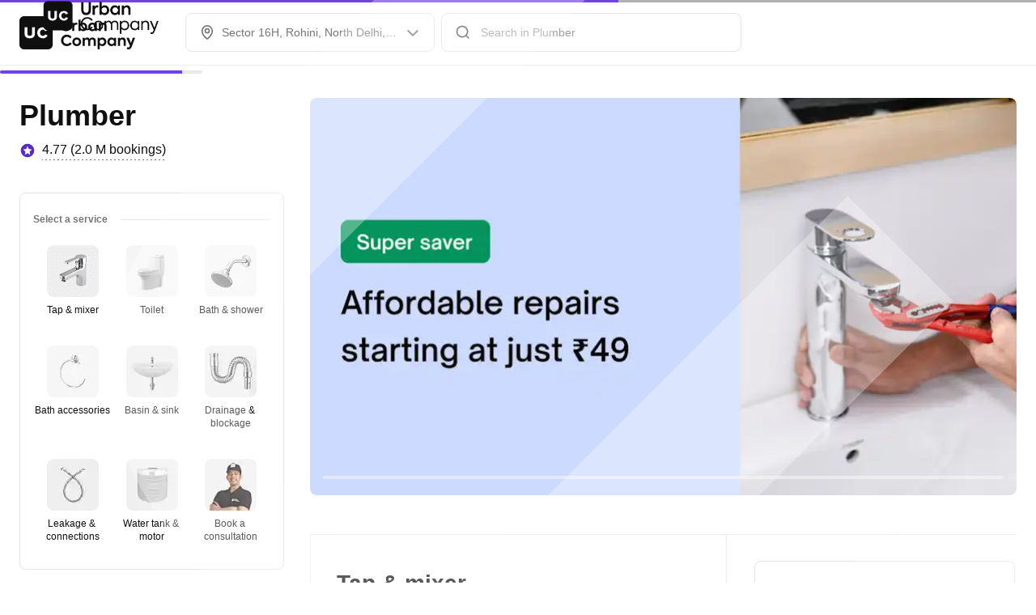

--- FILE ---
content_type: application/javascript
request_url: https://static.urbanclap.com/dist-product-web/client/manifest-fa453e7caf580d99fa00.js
body_size: 20320
content:
(()=>{"use strict";var e,a,d,c,t,o,f,b={},n={};function r(e){var a=n[e];if(void 0!==a)return a.exports;var d=n[e]={id:e,loaded:!1,exports:{}};return b[e].call(d.exports,d,d.exports,r),d.loaded=!0,d.exports}r.m=b,r.amdO={},e=[],r.O=(a,d,c,t)=>{if(!d){var o=1/0;for(i=0;i<e.length;i++){for(var[d,c,t]=e[i],f=!0,b=0;b<d.length;b++)(!1&t||o>=t)&&Object.keys(r.O).every((e=>r.O[e](d[b])))?d.splice(b--,1):(f=!1,t<o&&(o=t));if(f){e.splice(i--,1);var n=c();void 0!==n&&(a=n)}}return a}t=t||0;for(var i=e.length;i>0&&e[i-1][2]>t;i--)e[i]=e[i-1];e[i]=[d,c,t]},r.n=e=>{var a=e&&e.__esModule?()=>e.default:()=>e;return r.d(a,{a}),a},d=Object.getPrototypeOf?e=>Object.getPrototypeOf(e):e=>e.__proto__,r.t=function(e,c){if(1&c&&(e=this(e)),8&c)return e;if("object"==typeof e&&e){if(4&c&&e.__esModule)return e;if(16&c&&"function"==typeof e.then)return e}var t=Object.create(null);r.r(t);var o={};a=a||[null,d({}),d([]),d(d)];for(var f=2&c&&e;"object"==typeof f&&!~a.indexOf(f);f=d(f))Object.getOwnPropertyNames(f).forEach((a=>o[a]=()=>e[a]));return o.default=()=>e,r.d(t,o),t},r.d=(e,a)=>{for(var d in a)r.o(a,d)&&!r.o(e,d)&&Object.defineProperty(e,d,{enumerable:!0,get:a[d]})},r.f={},r.e=e=>Promise.all(Object.keys(r.f).reduce(((a,d)=>(r.f[d](e,a),a)),[])),r.u=e=>(({318:"MF-ProSlotsFullBottomSheet",515:"dc-HorizontalTicker",745:"MF-LocationUpdateBottomSheet",768:"MF-PlaybookInstancePaymentSummaryPage",961:"MF-PackageDetails",966:"MF-InvestorGovernanceDetailsPage",1447:"MF-CancelTransaction",1514:"dc-BannerTimer",1531:"MF-AddTipBottomSheet",1589:"MF-InvestorFinancialPage",1694:"headerMobile",1826:"glamazonLandingChunk",1934:"dc-LinearProgressBar",1962:"paymentOptionsChunk",1981:"leadLocationCaptureChunk",2112:"MF-EstimateRejectionReasonBottomsheet",2121:"MF-StoriesL2Page",2129:"dc-HeaderStories",2171:"contentPage",2566:"MF-PlanRenewal",2847:"MF-InvoiceHandshakeV2",3270:"MF-ChatBotPageWrapper",3340:"MF-SavedCardBottomsheetV2",4055:"dc-VDLQuotationCard",4513:"MF-PlansList",4536:"dc-AdsTimer",4546:"MF-ReviewCameraScreen",5005:"dc-YouTubeVideo",5031:"dc-OTPNumber",5058:"MF-AddEditAddressForm",5062:"MF-ProductListBottomSheet",5167:"MF-HelpCenterDynamicModal",5189:"dc-MediaCarousel",5208:"dc-AddOnProductCard",5223:"MF-SmartApplianceWifiSetup",5225:"MF-PaymentSummaryBottomSheet",5459:"MF-SeeAllUPIAppsBottomsheetV2",5819:"dc-Counter",5934:"MF-ChatPermissionBottomSheet",6131:"dc-Alpha2",6379:"MF-ContentPage",6616:"MF-HelpCenterModal",7102:"homeP",7115:"MF-CouponsAndOffersPageV2",7195:"MF-CancelTransactionV2",7197:"dc-UCButton",7202:"dc-CartPriceStack",7468:"semD",7499:"CustomerAppReactNativeChunk",7506:"helperConsentCaptureChunk",7693:"thirdPartyRequestJobEndOtpCaptureChunk",7731:"JSZip",8002:"MF-ProductReviewBottomSheet",8244:"MF-InAppTokenizationBottomSheet",8828:"dc-FlexTable",8880:"dc-ChatInputBox",9040:"MF-LowServiceRatingRecoveryBottomSheet",9219:"MF-QuoteDeletionBottomSheet",9462:"dc-ScrollViewComponent",9507:"dc-CardBackground",9651:"dc-FooterWithButtons",9698:"MF-GetFeedbackStatus",9799:"dc-ProSelectorCard",10168:"dc-UCText",10215:"MF-PaymentAdjustmentSheet",10346:"MF-CouponTNC",10387:"MF-InvoiceHandshake",10433:"MF-QuoteErrorBottomSheet",10461:"MF-Visualization",10633:"MF-EditablePackageBottomSheet",10803:"termsChunk",10933:"dc-AnchoredList",11225:"partnerHelpcenter",11903:"MF-Test",12738:"MF-TicketStatusStaticPage",12957:"MF-BPRScreenV2",13008:"dc-SKU",13138:"MF-PlatformPromisesBottomSheet",13230:"ProviderAppReactNativeChunk",13543:"MF-CallErrorBottomSheet",13569:"MF-ProductCancellationScreen",14123:"dc-QuotationCard",14178:"MF-ConciergeChat",14434:"MF-EmiPlansV2",14528:"MF-ProUnavailableReasonBottomSheet",14894:"MF-ManagePaymentOptions",15216:"MF-SubmitCustomerNpsScreen",15373:"MF-AutoPayNudgeBottomsheet",15413:"MF-TrackRefundsByRequest",15686:"MF-InvestorRelationPage",15699:"dc-Chart",15953:"MF-HouseholdSafetyDeclerationPage",16104:"MF-FollowupDeniedBottomsheet",16214:"controlCenterActionPage",16593:"dc-CameraFooter",16871:"dc-ProSelectorStack",16874:"MF-PersistentCart",16921:"partnerAuth",16937:"MF-ConsultationReportsBottomSheet",16960:"dc-VDLImage",17493:"MF-ErrorHandler",17557:"orderFailedChunk",17757:"MF-Auth",17772:"MF-SHOW_QNA_BOTTOMSHEET",17849:"MF-EntityTypeSelectorBottomSheet",17926:"dc-DynamicBanner",18113:"MF-DeleteAddressModal",18123:"MF-TitleSelectBottomSheet",18212:"dc-Timeline",18361:"MF-SettingsV2Page",18737:"dc-Toggle",19467:"MF-CategoryBottomSheet",19497:"reviewsChunk",19701:"MF-PlanAutoRenewalBottomSheet",19736:"MF-CustomerAdvancesBottomSheet",19870:"dc-RadioButtonStack",19912:"dc-RatingAndReviewBlock",19945:"MF-ReviewMediaBottomSheet",20011:"MF-PaymentOptions",20157:"MF-OpenAllClosedChats",20257:"MF-PlanDetailsPage",20376:"dc-MenuGrid",20400:"MF-StaticPage",20512:"MF-CountrySelector",20672:"MF-WarrantyBookingList",20835:"MF-InputFormBottomSheet",20846:"dc-QuoteItem",21167:"MF-HouseholdSafetyIdentificationPage",21264:"MF-ProductLinkedPackages",21265:"dc-ProviderProfile",21412:"MF-PaymentDelayV2",21486:"automatedSEOPageChunk",21717:"dc-Map",21874:"MF-CancellationReschedulePolicyBottomSheetForMultiCategory",22214:"qnaChunk",22459:"roLanding",22464:"authBox",22885:"giftCardD",23106:"dc-CheckBox",23233:"partnerLoginChunk",23286:"MF-WalletBottomsheetV2",23296:"MF-BPRModal",23331:"dc-GridLayout",24015:"DeleteAccount",24082:"MF-CancellationPolicyBottomSheet",24156:"MF-AddCardBottomsheetV2",24351:"MF-PageNotFound",24709:"MF-TrancheLedgerDetailsBottomSheet",24716:"MF-ApplianceNamePage",24773:"MF-ViewVisualizationPage",25119:"MF-AskPermissionBottomSheet",25120:"MF-LocationBottomSheet",25170:"forum",25476:"MF-PostBookingWarrantyPitch",25924:"MF-MultiSelectBottomSheet",25936:"MF-BPRSlotPage",25967:"MF-QuotationDetails",26141:"MF-GiftsClaimCelebrationPage",26317:"MF-ManagePaymentOptionsConfirmationBottomsheet",26352:"MF-ManageScheduledBooking",26394:"MF-SmartApplianceSetup",26601:"MF-BundleAutoRenewConsent",26725:"dc-DeprecatedTextStack",26764:"MF-GiftsCategoryGroupPage",27159:"customerinfocapture",27160:"dc-LeftRightTextsStack",27355:"giftCard",27374:"dc-Shimmer",27441:"dc-NativeLottieAnimation",27776:"MF-ChatPage",27962:"home",28134:"dc-LineLoader",28293:"dc-FooterTextLink",28521:"MF-CancellationRescheduleIntermediateBottomSheet",28768:"dc-default",28865:"mySubscriptonsChunk",29574:"CityD",29677:"MF-ApplianceAddressPage",29808:"dc-CompactCarouselCard",29906:"MF-GetChatFeedback",30204:"MF-ProSlotsFullBottomSheetADS",30262:"providerTargets",30827:"MF-GenericMF",31019:"MF-OpenEmailForm",31222:"MF-CashSurchargeBottomSheetV2",31244:"dc-ProfileWidget",31512:"dc-LocksVideoStream",31849:"webviewVideoPlayerChunk",32044:"dc-TwoStateButton",32210:"MF-PlanPaymentHistoryBottomSheet",32243:"MF-AddressNonServiceableBottomSheet",32746:"dc-ReadMore",32773:"MF-StaticBottomSheet",32850:"MF-RoDeviceDetails",33008:"dc-Stories",33602:"dc-Badge",33672:"MF-IncomingVideoCall",34139:"MF-NoProsAvailableCheckoutBottomSheet",34268:"MF-ProductBPR",34462:"MF-HomescreenSearch",34795:"MF-ProviderProfile",35098:"MF-LocksSettingsJourney",35179:"MF-LocksVisitorAccess",35467:"dc-ShareOTPCard",35970:"lottie",36053:"dc-BulletList",36126:"MF-WalletBottomsheet",36281:"MF-CategoryNavigationScreen",36342:"MF-PlaybookInstanceDetailsPage",36458:"dc-EnumStack",36851:"alexaChunk",37145:"MF-FacialAnalysis",37385:"MF-SmartApplianceSetupInstructions",37750:"npsResolution",37809:"giftCardMobile",37899:"MF-WishlistPage",37978:"checkoutChunk",38389:"editProfileChunk",38392:"partnerJobList",38424:"referralsTnC",38490:"MF-WarrantyPage",38542:"postRequestOldChunk",38630:"MF-Homescreen",38716:"dc-SnackBar",39029:"dc-Switch",39220:"dc-ImageGrid",39321:"dc-ChatAudioRecorder",39666:"digitalId",39795:"MF-CameraFlowPage",40159:"dc-DateStack",40224:"MF-GetIssueBottomSheet",40345:"MF-PreferredProviderQuestionBottomSheet",40432:"journeyChunk",40433:"nearMeListing",40605:"MF-ReviewMedia",40708:"impactChunk",40768:"MF-FeedbackResponseStaticPage",40856:"dc-MotionComponent",40984:"MF-ScheduledBookingsList",41429:"MF-PayoutOptions",41677:"dc-NativeVideo",41879:"dc-TagWidget",42571:"proTracking",42984:"headerDesktop",43274:"MF-ApplianceProtectionCallbackBottomSheet",43286:"MF-QuoteSummaryPage",43414:"MF-RoUserManagement",43837:"dc-InputFieldWithButton",44063:"MF-PaymentDelay",44173:"MF-RecurringBookingPitch",44322:"purchaseGiftCard",44352:"addressesChunk",44734:"MF-PayLaterWithAutoPayBottomSheet",45e3:"dc-Camera",45433:"dc-FullWidthImage",45552:"dc-BadgeStackTicker",45574:"MF-CancelPlanBottomSheet",45580:"MF-DiagnosisDetails",45699:"MF-ProfilePageV2",45995:"MF-AutoCash",46058:"wallDecorVisualizer",46111:"semChunk",46232:"MF-RescheduleNotAllowedBottomSheet",46436:"MF-DiagnosisReport",46739:"MF-FullScreenStories",46760:"MF-PayoutConfirmationBottomsheet",46949:"dc-CenteredMediaCard",46979:"dc-ChoiceSelector",47147:"dc-AddOnCardV2",47312:"dc-StatsCard",47482:"MF-BookingListV2BottomSheet",47636:"dc-ReCaptcha",47953:"MF-BPRScreen",48018:"dc-ToolTip",48107:"MF-Wildfire",48558:"MF-CancellationReschedulePolicyBottomSheet",48611:"MF-PlanCancellationOptionsBottomSheet",48838:"MF-PostRequestPaymentSummary",48843:"MF-CheckoutBundleToggleInfo",49173:"dc-StarRatingBlock",49402:"MF-InvestorMobileNavigationMenu",49486:"MF-SmartApplianceApModeInstructions",49534:"dc-ComparisonTable",49555:"MF-ActivePlanRequestBottomSheet",49670:"dc-MonthSelector",49911:"moment",50106:"MF-ViewDetails",50356:"MF-SavedCardDataMigrationBottomsheet",50576:"MF-StaticPageInstaHelp",50603:"dc-PageHeader",50623:"MF-FacialBottomSheet",50747:"MF-InvestorResourcesPage",51081:"MF-GenuineProductsFaqs",51116:"dc-MediaUploadTile",51582:"redirectDataCaptureChunk",51649:"thirdPartyConsentCaptureChunk",51788:"dc-Stepper",51801:"paymentsChunk",51998:"MF-FiltersBottomSheet",52279:"MF-OpenOTPPage",52711:"pt1Chunk",52744:"dc-CarouselEndCard",52774:"MF-RadioBottomSheet",52810:"MF-CheckoutSlotPage",53097:"MF-PaintingStatusBottomSheet",53451:"dc-Tips",53610:"MF-CustomerRequestJourney",53969:"dc-DonutChart",54241:"initiateDraftOrder",54438:"thirdPartyProviderAddressChunk",54947:"rateCard",55382:"dc-OverlayWithCardCoachmark",55634:"MF-TerminateSessionBottomSheet",55664:"MF-RequestFeeWaiverBottomSheet",55753:"dc-VerticalStack",55841:"MF-LocksUserManagement",55945:"MF-ChangeLanguage",55999:"MF-BundlesTncBottomsheet",56159:"MF-MinimumCheckoutValueNotMet",56273:"PackageDetails",56341:"MF-CashConfirmationBottomsheet",56430:"MF-RoStaticBottomsheet",56536:"dc-SlotsGrid",56635:"dc-VideoContainer",57003:"dc-QuotationAccordian",57735:"MF-CompactPitchSubscription",58118:"dc-ErrorView",58138:"profile",58345:"dc-MessageBlock",58588:"MF-NetBankingBottomSheetV2",58602:"dc-QuickActionsBar",58655:"dc-RatingReviewSocial",58723:"dc-CarouselTabHeader",58743:"MF-AboutUsPage",59040:"MF-ManageScheduledBookingV2",59071:"MF-BundleDetails",59123:"dc-HeaderSection",59532:"reliefFundChunk",59725:"helpcenter",59969:"controlCenterHomePage",60017:"MF-ReportDetails",60038:"dc-ContentSummaryTemplate",60281:"dc-TitleSubtitleWidget",60428:"MF-QuoteDetailsPage",60607:"MF-GetBankDetails",60614:"CityUS",60814:"MF-MultiEstimateDetails",60848:"MF-HelpCenterHomeScreen",61027:"MF-SubscriptionStandaloneCoupon",61108:"dc-ProCard",61177:"MF-ShowScheduledBookingScreenOrFrequencyScreen",61375:"MF-EditSharedUserContactDetailsBottomSheet",61719:"MF-ProofOfWorkScreen",61729:"reliefFundPayment",61926:"MF-PlanPolicyBottomSheet",61976:"MF-EditPlanBottomSheet",62543:"MF-IssueResolutionResponseDetails",62604:"MF-EndJobHandshakeRejected",62779:"dc-IconWithText",62889:"MF-ErrorHandlerV2",63303:"MF-ReportingBottomSheet",63839:"MF-OrderSummaryFailureBottomsheet",63952:"MF-SkinAnalysisReport",63987:"MF-BookingsListV2",64462:"MF-TNCBottomsheet",64646:"BoltComponents",64918:"dc-Radio",65277:"MF-ApplianceProtection",65370:"MF-PersonalizedReportPage",65625:"MF-NoProAvailablePostRequestBottomSheetADS",65758:"MF-CashSurchargeBottomSheet",65808:"MF-PayViaAnotherUPIBottomsheet",65952:"MF-PayViaAnotherUPIBottomsheetV2",66087:"MF-PayoutErrorHandler",66088:"dc-BottomNavHeader",66148:"reactNativeChunk",66444:"MF-CtaReasonsBottomSheet",66457:"dc-TimeSelector",67059:"MF-Review",67128:"dc-ProviderCalendar",67319:"MF-searchV2",67412:"dc-Timer",67627:"homeM",67924:"dc-NewJobCard",68184:"MF-IntercityBottomsheet",68428:"MF-ModifyBookingBottomSheet",68555:"dc-Table",68584:"MF-HelpCenterSlotPage",68585:"dc-UCImageText",68622:"MF-OpenPackagesBottomsheet",68776:"MF-PaymentConfirmation",68918:"city",69177:"MF-IssueResolutionFeedbackForm",69415:"MF-RoSettingsJourney",69620:"MF-AccountDeletePage",70050:"MF-MandateSetupFailure",70100:"MF-ReviewMediaLoader",70258:"dc-RatingStack",70305:"MF-SafetyCallScreen",70496:"MF-RatingReviewFilterBottomSheet",70548:"MF-LocksAlerts",70614:"dc-UcPlusHeader",70723:"MF-ConfirmLocationUpdateBottomSheet",70819:"MF-SkipBookingsSuccess",71017:"MF-CashConfirmationBottomsheetV2",71453:"MF-QuotesListPage",71749:"MF-UCTermsAndConditionsBottomSheet",71766:"dc-OverflowMenu",71961:"MF-RefundPaymentOptionsBottomSheet",72155:"MF-RequestValidationBottomsheet",72629:"MF-GetRefundStatus",72705:"MF-MenuGridModal",72792:"MF-NoCallBottomSheet",72825:"MF-InstructionBottomSheet",72981:"MF-MandateSetupSuccess",73003:"rateCardSEOPage",73401:"paymentStatus",73439:"dc-Row",73662:"dc-PageError",73718:"MF-LocksOnboardingJourney",73740:"MF-savedAddress",73829:"dc-ScrollHeader",74180:"MF-VideoCall",74335:"MF-SeeAllUPIAppsBottomsheet",74408:"MF-SmartApplianceMetricConsumption",74449:"MF-RefundDetailsBottomSheet",74476:"MF-PlanNudgeReasonsBottomSheet",74641:"MF-SkipBookingsConfirmationBottomSheet",75027:"ewTncChunk",75112:"MF-GetProductRefundBankDetails",75146:"dc-Selector",75166:"MF-VisualProofOfWorkStories",75169:"dc-FaceAnalysisCamera",75208:"MF-SubscribedPro",75959:"MF-ProofFullScreenView",76035:"MF-LocksStaticBottomsheet",76070:"dc-DateSelector",76085:"dc-SwipeButton",76161:"MF-ManagePaymentOptionsConfirmationBottomsheetV2",76390:"MF-PauseJobPhotoViewer",76525:"MF-MediaBottomSheet",76650:"homeD",76724:"dc-ImmersiveTextHeader",76836:"MF-AmountAdjustmentBottomSheet",77463:"MF-HelperInfoBottomSheet",77511:"MF-InAppCallbackPage",77795:"MF-PaymentDetailsBottomSheet",77807:"npsrating",77855:"dc-CultPost",78571:"MF-SlotSelection",78580:"MF-SavedCardBottomsheet",78628:"dc-VDLText",79010:"MF-InvestorRelations",79210:"disinfectionForm",79248:"MF-PaymentFailed",79415:"dc-AddOnCard",79660:"dc-PackageSlider",79793:"MF-HelpCenterFlow",79915:"cleverTapUnsubscribeChunk",80067:"MF-InvestorESGPage",80116:"partnerHeaderDesktop",80220:"MF-Subscription",80261:"MF-pauseAndRestartLaterInputBottomsheet",80274:"dc-RangeSelectorBar",80362:"MF-GenralizedPaymentAdjustmentSheet",80567:"CityM",80791:"MF-GenerateVisualizationPage",81066:"MF-SlotsUnavailableBottomSheet",81102:"homescreenSearch",81186:"MF-ConfirmBooking",81663:"MF-InfoBottomSheet",81698:"partnerHeaderMobile",81710:"dc-ActionFooter",81995:"dc-navigation",82076:"jobSummary",82218:"MF-MccSlotNotAvailable",82242:"dc-Dropdown",82253:"semM",82491:"dc-UCTextIcon",82600:"MF-BookingList",82712:"chatChunk",83062:"MF-Login",83217:"MF-ShareAppLinkBottomsheet",83282:"myReminders",83499:"MF-PayoutsAddBank",83724:"dc-UCImage",83860:"MF-openPausePlanSelectDateBottomSheet",83950:"MF-GetRefundMode",83960:"decorViewer",84044:"fulfillmentSummaryChunk",84096:"myBookingsChunk",84128:"MF-InvestorAnnouncementsPage",84754:"dc-QRScanner",84767:"MF-ProjectPage",84962:"MF-EmiPlans",85027:"MF-HelpcenterAllUserIssues",85102:"dc-Luminosity",85492:"MF-EditJourneyConfirmationBottomSheet",85567:"dc-InstantBlock",85751:"qaModalChunk",85756:"MF-Gifts",85876:"dc-ShutterButton",85977:"summary",86388:"MF-SubscriptionList",86549:"dc-TagStack",86598:"orion",86648:"MF-SOSScreen",86653:"MF-PaymentSummary",86756:"MF-AddCardBottomsheet",86821:"MF-NoProsAvailablePostRequestActionsBottomSheet",87124:"dc-DayItemStack",87593:"MF-EntityDetailsPage",87743:"dc-TailorView",88014:"MF-EndJobHandshakeChecklist",88493:"MF-SmartApplianceStaticBottomSheet",88547:"dc-BulletListCard",88567:"MF-CategoryUnavailableBottomSheet",88959:"ic-default",89001:"MF-ProductHelpBottomSheet",89152:"MF-HouseholdSafety",89329:"MF-Rebooking",89735:"MF-PayoutsAddUPI",89823:"MF-CurationPage",89963:"MF-LocksGuide",89988:"MF-NetBankingBottomSheet",90162:"MF-AutopayDetails",90168:"dc-ChipComponent",90172:"MF-QuoteShareConfirmationPage",90597:"fairUsageChunk",90681:"MF-OpenTranchesListBottomSheet",90969:"BookingDetailsChunk",91171:"MF-LocksDeviceDetails",91208:"dc-ListItem",91324:"MF-RequestFeeInfoBottomSheet",91352:"dc-RadialProgressBar",91365:"policies",91424:"MF-SmartApplianceOnboarding",91575:"dc-TabComponent",91659:"governmentPermission",91699:"MF-BPRTipsBottomSheet",91773:"referralsFAQ",92017:"MF-RescheduleCancelReasonBottomSheet",92024:"MF-ScheduledBookingsFAQ",92157:"MF-FrivolousBookingWarningBottomSheet",92270:"MF-InvestorGovernancePage",92276:"dc-CompactAddOnCard",92491:"dc-QuotationCarouselTabHeader",92550:"react-player",92694:"seoQuickLinks",92795:"MF-ReviewBottomSheet",93006:"MF-EntityDeletionBottomSheet",93088:"MF-ChatAttachmentBottomSheet",93176:"MF-BPRStaticL2Page",93249:"aboutChunk",93487:"MF-CancellationNudgeBottomSheet",93495:"MF-SmartApplianceDetails",93686:"MF-RefundTimelineBottomSheet",93841:"MF-ComplaintTrackerStaticPage",93851:"dc-CardWidget",93922:"dc-ChatListItem",94047:"MF-BookingsList",94063:"MF-MinifiedListingPage",94334:"locationInput",94709:"appStoreListing",95030:"MF-PayLaterWithAutoPayBottomSheetV2",95292:"MF-PaymentSuccess",95299:"dc-Ticker",95342:"MF-smartApplianceHomeScreen",95520:"dc-QuotationCardsCarousel",96023:"MF-ReviewCameraPermission",96155:"dc-ShortClip",96193:"MF-ImageViewerPage",96425:"MF-SearchLocations",96646:"MF-PaymentStarted",96863:"dc-PaymentCard",96930:"MF-QuoteDiscountBottomSheet",96967:"MF-RoOnboardingJourney",96978:"dc-RatingsEnum",97376:"MF-DynamicSeoPage",97419:"MF-GenuineProductsPage",98538:"MF-PaintingProofs",98827:"MF-CustomerDocuments",99008:"MF-StaticAddressErrorSheet",99120:"dc-RichMetricHeader",99302:"dc-BigMetricHeader",99812:"dc-ImmersiveHeading",99829:"MF-ManageScheduledBookingSlotPage"}[e]||e)+"-"+{318:"45666c4a745f82135813",515:"b19531b85991464fdf4e",745:"2f9f1eeb6ec05de8b626",768:"833f1b89faf1ba342ceb",961:"08149802ae826be749e8",966:"939eaffa43a916c35749",1447:"aa9eb5e24907fbfe5dc0",1514:"f9c72e97bc3ec18a1692",1531:"48bdb59890d68b24884b",1589:"9df7473885dd865c0b02",1694:"bc434fc855b5eb1da642",1826:"8029fff8a3ca35fbd7c3",1934:"e2a985e13da499d92896",1962:"dd74ecf9e3e9430e8f34",1981:"58e754c002931ff00830",2112:"afc7dd7075d250a54db7",2121:"cf29769f8528df980402",2129:"0cfc3ed8ad3889d509d3",2171:"f90180fd8abf8d0d8c5e",2566:"547f0c4dff8e9a58212d",2847:"9fd8b309529f75309328",3270:"1acafc9065e1e62ceb20",3340:"b6c91e27acd9dc9f0b82",4055:"403ed96b2ddc7c60f653",4513:"1af071342979e0c5e7a7",4536:"caac15a6725ad6e89df1",4546:"0d79c8a64ee2a30c6f40",5005:"fc08d2edb5711e9834ad",5031:"baac823b82a42da71f58",5058:"a20a782baf3ff68165b9",5062:"e8b2f6c930086902437f",5167:"8ea7962995fd2fcbb4b8",5189:"eb722660330054e79aba",5208:"2cc3225b955a2d911063",5223:"1ea896951fc907f174c8",5225:"a5297b07d61371bc2c62",5459:"9267b3d804989676662b",5819:"21618322898ce86c9252",5934:"e9975472519c056c9301",6131:"dbc6f65d1e11f8513fec",6379:"fc76952faf1cfd6c7b41",6616:"6e8cb54044db6132ab35",7102:"53d5ab3b68e5bd2f8485",7115:"388d515d6298a7e47a56",7195:"88f6059a62d760474a59",7197:"dd01959027fa07bcbe6b",7202:"6b73776934fd9d1974da",7468:"316b6d6e607ba1641977",7499:"741af5c62a129ef74171",7506:"6a361c25579c6a9c40d6",7693:"c9b3436a68a60a06d5a9",7731:"6d4dd6f8bf1cf0f4adc2",8002:"578482100c89129bae7a",8244:"13dd614cb5b0752257d5",8828:"eed0783b343c52be0f2f",8880:"98db055aa4b4cbc64793",9040:"cc272223cf4ceabf85e6",9219:"17c51825a1e77149709c",9462:"414b459eacdc2afe20fd",9507:"766e60e9e76964ca54fa",9651:"04b0e6fe57d4b7fb934a",9698:"2383ef9caad458a51e91",9799:"ab5987d26f59ed0ab09b",10168:"37b63bda178d504753ed",10215:"4a84a43e751bd35dbf89",10346:"5e9876bb5aaa8604b15d",10387:"1d93ffdb3b6d2c2df92a",10433:"c604f320eddadafb3e8f",10461:"c58cb3368b646478ee58",10633:"3fbcba2c4a1200ef7bbe",10803:"3f87fcfc82b02cba7c4a",10933:"b7888bbffc6430753fb4",11225:"451d69d15632cf3359c0",11903:"0f3575e141b82f037f7e",12738:"a0403f6bd98c5bc5e4d0",12957:"3b64be4fbfff380e79df",13008:"14dc5bc787793958f6cc",13138:"496a131a6af9995f8ea6",13230:"1bf0954bbf66a85ddcc8",13543:"5fa36a5546400d4685b7",13569:"1934ddf6e53ba70f6aa5",14123:"defd2098b9e6db03e226",14178:"2f193f1d9e61c1f4e9d2",14434:"868416de3d7581339944",14528:"e850bc58c4754e5be27b",14894:"02d0c0eff867ed653624",15216:"54a164511bd0b4fdf452",15373:"8a78dc8769a677a12420",15413:"ca5c91f4a300b13b5770",15686:"c6a5691f07d3a03b65fe",15699:"20d158e01f310399b361",15953:"b03d9d4d1ced8402252b",16104:"d4f73200736f3fdb5a74",16214:"6004f8ad2f4074f4c402",16593:"7a77f4cefc88dec7053b",16871:"bd0d853257235132147d",16874:"9f54c2da07b5a2e521a3",16921:"bfebe943ee1956fde584",16937:"4a3f78eef6a69847cd17",16960:"57b4d59883885b9ab356",17493:"96ac5d8c4ad3c41b7fdf",17557:"540541fd735cbf893497",17757:"55ce5d2e5ae80d68a91d",17772:"cecd458fcd965c182fc5",17849:"3425d34e714ae9e907fc",17926:"917a39ff6ca6e092eaf9",18113:"35bddbac2ab37fc7f24e",18123:"7e53eaaf79a3714e9e98",18212:"8aaa8eaf26e4bdfd0655",18361:"c40e0dffe2572f057b7c",18737:"e65a60d16411207a0264",19467:"770112a060b34dc05f0f",19497:"6fec57b6bbe073a4619b",19701:"89becb46c4223ce52694",19736:"b2ae6d1985e13e282686",19870:"afea119d567758d1efd6",19912:"6549e76f96554fd60a12",19945:"dd92986b8a8aae20b70e",20011:"5f01aa23ed39e18fcecb",20157:"ba1205030aae5a943ebc",20257:"a745833f3fa11239c913",20376:"1e3b9189148ae21479ab",20400:"3b681a9200be431ac60a",20512:"423811f0f0cebdd8ffb3",20672:"e442ab9c1d91cad16506",20835:"448708de69b7330fbe31",20846:"37688850293d5ff3a1fc",21167:"7e7aee416a73672247f3",21264:"65eb8aa36bcc5c625108",21265:"7d64767f982f641cbebd",21412:"01c23ced8ca45385778a",21486:"abd25fa592d6bdca2d9e",21607:"d823329830cd525de7a9",21717:"9648b7487dbc7eb47f7e",21874:"20717aefc1d4a784a7cd",22214:"5488e3d361639264eff9",22459:"88babb1a384c9bb2472b",22464:"02c65f62afae7c034dbd",22885:"c80f0450d31cf25d02b9",23106:"d14161bc6e95e1749d62",23233:"8b4fbb84543c22fe16d8",23286:"1ec332d3cfb686a84d69",23296:"b505dd19854c53a01f86",23331:"18ad3bf8c93e01a951af",23674:"e7b2e5802c84607312c6",24015:"5224cd5ab29854d60d7f",24082:"7758b49c37583f86787e",24156:"9f2816fd0e7c1872ef7f",24351:"9be2b5bbbf6ff7458a9f",24709:"fb0b418d483e82285b65",24716:"1b99f7c084d029ab8630",24773:"df82fe19b3bfbb3bb4a3",25119:"f309f3879c8ad682a66e",25120:"19ef8f38c7a5fb526014",25170:"b5b5db7ebed8bd0a6b99",25476:"53757e3ae004292e512b",25924:"c1d78bd87635e434ec5b",25936:"fede53c079fa9ac80c0b",25967:"eaef617a42992a36b315",26141:"64e8e8db133f0a7898a5",26317:"0302d549505d482895c6",26352:"5f51df715432c714c490",26394:"a057022c3723481df61c",26601:"749e348904c383f53bc0",26725:"82e3fdc884810d1ab97a",26764:"c9c805738cbf5cfdf069",27159:"724357e09aebf2f822b9",27160:"d1c172abce852768faf5",27179:"a0985baa176dd2b01748",27355:"cc22148bc03a7f22842f",27374:"7533883f53ff242c2d7c",27441:"8c6fa5929a7e3a6bfc4a",27776:"7dfae70740f5eac07b50",27962:"1a6e61175ec6f1ecb862",28134:"ced4cd43cf41aeac7334",28293:"81da184cce185f8bebc6",28521:"c29222587811b3abd4ef",28683:"cc2a375cbcd9c61f8cef",28768:"da51d67eafbdfe638975",28865:"419b80eb8c6f369a775e",29574:"8072a649e6166d124d13",29677:"6d621ba0d9dad3791717",29808:"fc3fce73cb74cc2a4ea7",29906:"31601861041c8b1df667",30204:"24163f2b9ad50141fd44",30262:"cd5a0c95e3328b81bf4d",30827:"541abf2dcde8662b1052",31019:"6a8986288fef9f5d8e30",31222:"426724a649378c710284",31244:"dc861b8e77f24b503915",31512:"5a2d57fd3f155a47d238",31849:"4fb0f69636271c445d19",32044:"bd15d8db638759034dd8",32210:"24ef949923ae2c0ac9a4",32243:"80c9fd2f3b5ca19bfec9",32746:"b2fa8739f2447e702983",32773:"a14295d6e107d65fd619",32850:"fd3e94a9d4b545868199",33008:"1fb2a03ab5437423c94a",33602:"307bb8eb74423ee4f876",33672:"35ed0a1f9197b690f7c7",34139:"705397e362d5935a0f82",34268:"a0608857c3915ec54389",34462:"40b1c56cccb81c3f01b5",34795:"cc3b44fae99ecdc10e07",35098:"576ec654ee9acfb788a1",35179:"424288f78fcd1ddd2046",35467:"7ef661a0f3283032cb7b",35581:"fb379aad08db6fef684f",35970:"ca9314e5aa77bac2271d",36053:"9d5185233ce86f295252",36126:"c0701aeb84f625b47af8",36281:"0065a4ec37c994b7c674",36342:"39cb2b1127726bd1fdff",36458:"d8da4ee88138f7776285",36851:"937264c0ff10c786fcce",37145:"adf2e90d729e4b488f99",37385:"327dc5b54ae25b27c14c",37750:"05f8a9b2f32d4003a266",37809:"4fb003274a07505e2074",37899:"b241528a61e4c4918ce9",37978:"df4d971d5af04074b4a4",38389:"6d6a1d458ddc4db46da1",38392:"76344c5d838d52706ad6",38424:"2bb6eb4bf7e0cd3f0687",38490:"136b45556ec344686fe6",38542:"ba3e3d1356ef5a01fb8d",38630:"7f0e52f4e333b4ff1277",38716:"7c242d324ba6ff1a34ea",39029:"5a3aa0609671c8305c8c",39220:"cac76ddb95391e771b41",39321:"e07fb24e76d402e5664d",39666:"9ef9d5d6deec2bd66fcd",39795:"d71e5d4e9832be6b722b",40159:"a20c1fff3b809bd29dfc",40224:"68cfe0f6aaa1c50c5bd1",40345:"9567641830bd2c58deee",40399:"d475cb561511a2e4795c",40432:"4d9745662d518f78740f",40433:"4d0f69def3f1c36330f9",40605:"fe058f1d89331f02a00a",40708:"ea8f8e8f14a1aeda7d00",40768:"65919fb1713ff4615249",40856:"34d0878b19069f0e2cbe",40984:"f3af4a0a68a929146608",41283:"77fe7b3caabf2a53630e",41429:"dde23357e4c6d9cc0660",41677:"dfb81aee8be2c1acd31d",41879:"b88c491add7e0fd6eb5c",42571:"e82befa305c86db4bae7",42984:"db29f4b942a0ed026b73",43274:"829713b80947423e9fc1",43286:"fcab56dc19894b233e01",43414:"c8d9b9e1eefd13b0731c",43837:"ebaa3184475e646c7602",44063:"76454864f2bda5d691cd",44173:"a2f88f45b388af988924",44281:"ab187baf12656bbe49f6",44322:"0d3609774f0646ef8153",44352:"bb6c44530e07b301d210",44734:"5fab5e8f5c282b5e09e9",45e3:"17820780bdb507beca5d",45433:"6ca6ce0f60c0aff03797",45552:"e787a1a2c006060deb34",45574:"b64d5f13915e4c7f60e2",45580:"4d052ed4fc98f528fe42",45699:"595be376f17ba037dc36",45995:"1e54027e36349cfc90a7",46058:"d59a46f0416e71e5118f",46111:"9acdb0891f2882422f29",46232:"fa88ab7ac858addce8f7",46436:"eec5ff59f01389607335",46739:"dbfd98308204a8a4b2bd",46760:"948b027d82794342703a",46949:"e074df089dd08e273a8f",46979:"78f9f564aedfecf5c97c",47147:"5a41519f02ad3f50a51b",47312:"2b8bcb00be79a8e26258",47482:"7ec36b7ec6e80c160136",47636:"8e21d28d97224cd2a532",47953:"9fb233f3f90092dcd06b",48018:"1f3987d5370cf7e76126",48107:"985a7c6517173e761bd5",48558:"ced6216db87ac9c8cd98",48611:"cf9d8171bb321f50149e",48838:"8808b47446ac594863c2",48843:"8bf21998c51e407b3800",49173:"12ef0905b94cd1c39b0d",49402:"d63d2e52dc0642fdb17f",49486:"268ce7970dac520d81a8",49534:"ae92701c67936e775591",49555:"26ce5a002327a841d047",49670:"8a2e03d94b670993ea1d",49911:"82460fe908ab5339d31f",50106:"95b95ae968063fdb37f7",50356:"8a1ffd6d352534ba43bb",50576:"70fa7c22ef1a32d9b942",50603:"1c2671e3e48b299766e9",50623:"1fdd3bb64166369e0c71",50747:"0374855aa41b21554e7c",51081:"10518873c92be67bbede",51116:"b5cd505263e184d66aec",51582:"1664b6b82ef372064325",51649:"154bd9194366f1da11b3",51788:"be0ac8f58c4a73b56ede",51801:"2c46da102c87509e1620",51998:"e16647632039e09910a3",52279:"20a56b8942db256b429a",52711:"e9f7d610fa7c8d319859",52744:"3686a8d9b8334a2b124a",52774:"3e2f88abc72d7fbcb5ce",52810:"b087884a1a08684ea01b",53097:"3af970d9c59a94b6358b",53451:"6cffb1ff2288578b2dca",53610:"56d94a3f4757127bfa20",53969:"0e6ded48ba40db341302",54127:"630abac0d4db3e4a3b82",54241:"2cb59327b5c8dd7e5298",54438:"b743284b70220100645e",54947:"0517c4543eec6f6bad9a",55382:"449cec5bb1884aade07c",55634:"947becae90e4428222c5",55664:"7269d745d98f5485da18",55753:"0aa7704661c2da300823",55841:"2606397533c36091858c",55945:"f1aea565c9f8311b4604",55999:"e338e556c8c34802202f",56159:"90fb7ad621e3d2e163ec",56273:"161b0d90f742960ec20e",56341:"9780211aab5e20323019",56430:"925a35d66fa560fffb94",56536:"48baaa284d39df577087",56635:"b7a5a5999a83195ad78d",57003:"6e34aa0631569853ef94",57347:"49d3316c1d69cd96be85",57735:"b7c7d1510e196c5091f9",58118:"95595eff92516d8a905f",58138:"0115aed230b28ca18f03",58345:"14b38ba92835c669c483",58588:"3ef9573f46043fda8be7",58602:"ff8e50da5acde998380b",58655:"c0b5ad4862859a756c86",58723:"76b2b2e85d1e0e718b6c",58743:"204a37e8f83c5ba1113e",59040:"3118f639561bdcf2e679",59071:"9d0be143192d252c1104",59123:"a2ed6191095ec7e578c8",59532:"449927100fee966d3387",59725:"79c9af2964724a0e1fd6",59969:"14a4895cca51afce15e6",60017:"3410ddac9f62054232c8",60038:"cbf13b75ca1311f48173",60281:"4e33ab382919c37604fd",60428:"4395e2e22d6ae51914ff",60607:"cde680d3f840af89351b",60614:"b5804c10cf00f616adf5",60814:"7797cf078f93ba36d3c1",60848:"b7398c9b7efce72896d5",61027:"fdae5632c9a83919bcda",61108:"ebd18b87d0c41cc9b8e0",61177:"e1329beef24b4aa40b74",61375:"88eed394de722ffad315",61719:"99eed77b8d72d4ce378c",61729:"c70d43b954f9b488ca0e",61926:"fdfa9c21f7293e770d9d",61976:"8f5b2c8aff7a20094371",62543:"ef53c1e29f0de95ed1cb",62604:"c5e2c1947883d5f676ed",62779:"8a062431ca6f47cb9e46",62889:"3fb3d7d3a24814d8c7b5",63303:"008f726830ed34b16018",63839:"9fde3c7346885de6ca1a",63952:"41f031d65fa1e7a48e3c",63987:"f529ae960cb11ab65908",64462:"a808b40f4ac2c0f30c28",64646:"a6d8b5d4c70476c13466",64918:"4a8a1e585e479108cd3d",65277:"32362d46be813ed85ca6",65370:"614aa42363c825a780f6",65625:"0967e6879b8739e05868",65758:"930af8a8b835d1c22d27",65808:"5854ce803ca36414996b",65952:"0e160fa6ac78624c1822",66087:"69ab83f0958dc8586bd7",66088:"03d3b979639fa0fede8f",66148:"14c033398b2f23ad7004",66444:"43c268bb097c5b4accbe",66457:"769d033720f219a51d5c",67059:"6c8548ed694d50ec0445",67128:"0d5de5800d10d5fc8aea",67319:"bb6939c2d5f72cac0cba",67412:"0328ff6507d3ec38da29",67627:"26dc6e38eabf02f2c755",67924:"f6d92d6edab5cd5d95f5",68184:"4858ab590cc90748e476",68428:"ead62db17e67d1673313",68555:"0bca167eccb7e370f24d",68584:"fd145cc1afb7479df980",68585:"bf106daa0355f6e4fab3",68622:"3e89e96f2bfb56ee9eb5",68776:"b1052e9567b111b3abbf",68918:"353ea6de67858a94c5aa",69177:"1c11bde2e70810218ec1",69415:"c6afa5937d0967a422cb",69620:"28854f5867f12c2f209d",69878:"bdac24c9bfce01a5a62d",70050:"958e49cd05a49fbf4f00",70100:"08cbfade905297aa1e4f",70258:"e7d28ca6395f2e0924fd",70305:"59ad62f647db8cfebef1",70496:"99378c9437bac4b7ce97",70548:"53733b405c7b5a2c8209",70614:"677a416337cbc057716a",70723:"7c80025db01343fdfc27",70819:"0eec71493dd3a1cf73cd",71017:"238d0b790ecb78bbcf24",71453:"463e3e359162f868b267",71749:"0a3ada88343ed597053b",71766:"f5b4a7416c114d8819c3",71961:"a10821aec19d2bdc55df",72155:"6a168a1ad9f424d412cf",72629:"3a4b086b50ba11c38025",72705:"a101eea5e2336dd374d7",72792:"e9f908b5b0089bc4f877",72825:"5eefb300271518a1fe39",72981:"4df2032298cde2de349f",73003:"60cc82b9fc78d73edc4c",73401:"3e139e1422fb3283d78e",73439:"23af6771f3ac9834521b",73662:"7b83421fd3e7ba7bdc37",73718:"a43bebaed801d306e863",73740:"837763a574f8599543dd",73829:"74966f67aef8b42e36ca",74180:"bb073dc126ee92ad8601",74335:"1a3676be8769cef31d66",74408:"53852ef8b2bc6bdc7543",74449:"77ee7054962dd0d9b73e",74476:"6dc26abf8a1cca8147d5",74641:"ade387489afdebe66315",75027:"f58340b88a2478c77e23",75112:"e86cce976c760952f25d",75146:"361e24cad4e91a23d707",75166:"4b755860832f3dab2dbb",75169:"545444579991c3e89741",75208:"261ba77abf36b6767393",75959:"d31d412a82aee00a84b8",76035:"b8e2a5e9f89638d194c0",76070:"7495dd44bdf1d9ba53f6",76085:"e124027fb868a727bcf1",76161:"a464e59e4537b353342a",76390:"ffd8336e99fafc86009a",76525:"87f205aecd00faa5a97d",76650:"fae3bca339f7f05b72f9",76724:"9248aa4dfe9b73db571c",76836:"f0b9ff099cf92f4a9296",77463:"af49db74feaf6847ddb6",77511:"990c928f9d7cc09aca32",77795:"6f5dc6ebbcf8cbba6233",77807:"9d35dffc8fa8542fdea7",77855:"0f7d231ec605790d03a9",78571:"72500d9822ba88e6b82b",78580:"650c45db768250407dff",78628:"70f920316aad74159329",79010:"03f92545a874a9b5bd6d",79210:"d776fe95d64609896b05",79248:"d53ac28c02a1eed68ae7",79415:"56f2c35a0fb9b5e60338",79660:"5ffe40c7ce6bf62e4f23",79793:"e4dbda0cbe36c7e6b3d7",79915:"65b0c820279d6bfd07aa",80067:"16b96d1acd66ad0ba81c",80116:"c719e6bab30737591ae6",80220:"ce1c51e33ac386bbad4e",80261:"a6693c4e6bc6ab58959c",80274:"53ddb949ceaf3660bff6",80362:"7362afe0d2ee37bb2804",80567:"0a6efa7c3a5aae4561e1",80791:"0cdbbbb336f06c95f5e7",81066:"f6659a23845b22d1ec1d",81102:"12e6407922081d9993e4",81186:"d29917b2e8e33f804b68",81663:"92d64aa90513fe5b96a2",81698:"e0aeb72dd48d44074f1a",81710:"b0cdfc49b99290274c62",81995:"8c013c43b99f94a179fa",82076:"670c34aa9f161be8e6b8",82218:"64b1c0debfd61ca3ed7d",82242:"ff4afb9b483803d2b6ab",82253:"e10c8fccedb84640f0a3",82491:"5a412e985a8dd395932d",82600:"aa129a6ef5042af44ee7",82712:"99721bff8bacafa2229f",83062:"13d4027de2d1976418a0",83110:"7b46fa69ad8ce2244baa",83217:"67af9f0d091c15ce337a",83282:"878dfa51273f5a9dba96",83499:"96eda20016ce605a1049",83724:"f064c334d5da178f9d03",83860:"7132536005a2b90916dc",83950:"f92371fb80aefd89e8e8",83960:"35acd6ba32519b817494",84044:"fbdcd3fd089af070b07b",84096:"3ba29cf81d2a4f3a630a",84128:"90d75ff5f39aa183795f",84754:"bea359d03add01a6c248",84767:"a19dddc4f3b0d68f6ebd",84962:"0bd7aea24c9ecc69a364",85027:"15596453049871b7ac45",85102:"8b53d93655893543fa9f",85492:"11988f1991246f2fe4a5",85567:"5dfd7b17ff2d9bb4839f",85751:"a5c684708f9e2a979d43",85756:"089cd5788aee48d85fa5",85876:"bd1584c183fd39e38d70",85977:"3e041597f9580acff533",86388:"39bd44eab72f708b5ee8",86549:"9b464833d23f428707fc",86598:"9aee7282549c55f74ec0",86648:"0baead88d38a69fd0b29",86653:"b90dc622ef17856ce944",86756:"09583961bbedd2041a9d",86821:"513b5e902cac405cbab3",86927:"8d13241ea0aeb29443ef",87124:"3e3ce76f36c85ef532fa",87593:"f77b7997ca9ba35cbb65",87743:"ca65ebec2cc5fdfc015c",88014:"73afba1a26c242fa7964",88493:"6e04dc99c62a5f788d8f",88547:"d040a9b84ab4ff278872",88567:"6552104d0234e07cfe45",88959:"01c2d57d5b779da39600",89001:"140e0ed0db7e4d916643",89152:"a4a327e954280747072b",89329:"0d0626fa07d16db90e23",89735:"3d325671e8a6b0df076d",89823:"2b14964156b2319c9b4d",89917:"73366c091e3d733bbc75",89963:"3ff4bb37e850d4f79cb6",89988:"19d755637c050ca3fe8c",90162:"7ff2342678c8ad057abc",90168:"1aa5d45628ae2d98e57b",90172:"38fc25166b4ceb00ae16",90597:"1ef2ed3510ab370614f7",90681:"bfd1087954b02e0de28f",90969:"e32d282cff5cce8f3f5c",91171:"96c14e346c8dbc3e0f5b",91208:"f0eb2abc6f16ce637882",91324:"3401182a839858d9e805",91352:"0751d5c0b72f636ec164",91365:"215b4340344d5062f291",91424:"7d9efe75c2292dafafcc",91575:"8af093cfa0c17021f814",91659:"f59fec92fea7e61a472c",91699:"db3c53a1746f95899269",91773:"bce5c2d90bf6ca3965da",92017:"64c851f805d03eee6d6f",92024:"23e349f8b41dc591eb68",92157:"2952304da2d68c9408a0",92270:"b2d42561417c79de5d69",92276:"a5b4e2fb53c1bda95115",92491:"ecbf8ff4b766ffb485f7",92550:"ae67fa895909e00c24e6",92694:"8e7d67a1362d37f7117c",92795:"dd947963745830e0534f",93006:"1117336187356a3837d0",93088:"6a6ba3230f0943173d0e",93176:"fd6117944378cc32881e",93249:"109441556a2d82eafa32",93487:"86076f10fe9989d1c132",93495:"f5f1324c867c4c8098f5",93686:"d60af1544e6d9b79a059",93841:"50f14f5c85a0c794716d",93851:"6bd49297846b698c0126",93922:"b8232caf2df65966da2b",94047:"fb91aa61e4c1a2998e24",94063:"a95ee2aaefc870c9c2ca",94334:"328da7f96cfb84f244a6",94709:"0ad05cf1c436a6f2183f",95030:"feeab8e135cbfcf7b8d3",95292:"0ba2764e63a768f10458",95299:"061aa94132c69bf27cf3",95342:"5544c2693efd006faa5f",95520:"d0b5cadb699b72469cc5",96023:"a0248ea2c70d42987777",96155:"334ef9dd40f7e4478404",96193:"f245c232f5b3450b5bb4",96425:"fff7f1da688d05f806f0",96646:"fda1ae69cd7093fbd453",96863:"b5be005f898841b78371",96930:"16a7300c9c165fc5e21d",96967:"cd7acea54aced0528bd8",96978:"5a783fca2231449c38b8",97206:"05e71398a69bd10a3c5f",97376:"86dac37f6efc8341a540",97419:"927f219826cba16ba79d",98538:"d34252ef009cdac05fcf",98827:"fb506cc6ad6dcd72f931",99008:"bff2ac8f48a2f35e632f",99120:"9b5e9e91c570b52bede1",99302:"ade0dda02457cd221f27",99418:"5b060e0bface1c348d1b",99812:"cbec18b8b3a23bd4dc09",99829:"60bc913cc0dc16eba0c2"}[e]+".js"),r.miniCssF=e=>({1694:"headerMobile",1826:"glamazonLandingChunk",1962:"paymentOptionsChunk",1981:"leadLocationCaptureChunk",2171:"contentPage",7102:"homeP",7197:"dc-UCButton",7468:"semD",7499:"CustomerAppReactNativeChunk",7506:"helperConsentCaptureChunk",7693:"thirdPartyRequestJobEndOtpCaptureChunk",9651:"dc-FooterWithButtons",10803:"termsChunk",11225:"partnerHelpcenter",14123:"dc-QuotationCard",16214:"controlCenterActionPage",16921:"partnerAuth",17557:"orderFailedChunk",18737:"dc-Toggle",19497:"reviewsChunk",21486:"automatedSEOPageChunk",22214:"qnaChunk",22459:"roLanding",22464:"authBox",22885:"giftCardD",23233:"partnerLoginChunk",24015:"DeleteAccount",25170:"forum",27159:"customerinfocapture",27355:"giftCard",28293:"dc-FooterTextLink",28865:"mySubscriptonsChunk",29574:"CityD",30262:"providerTargets",31244:"dc-ProfileWidget",31849:"webviewVideoPlayerChunk",36851:"alexaChunk",37750:"npsResolution",37809:"giftCardMobile",37978:"checkoutChunk",38389:"editProfileChunk",38392:"partnerJobList",38424:"referralsTnC",38542:"postRequestOldChunk",39666:"digitalId",40708:"impactChunk",42571:"proTracking",42984:"headerDesktop",44322:"purchaseGiftCard",44352:"addressesChunk",50603:"dc-PageHeader",51649:"thirdPartyConsentCaptureChunk",51801:"paymentsChunk",52711:"pt1Chunk",54438:"thirdPartyProviderAddressChunk",54947:"rateCard",58118:"dc-ErrorView",59532:"reliefFundChunk",59725:"helpcenter",59969:"controlCenterHomePage",60614:"CityUS",61729:"reliefFundPayment",64646:"BoltComponents",66148:"reactNativeChunk",67627:"homeM",68585:"dc-UCImageText",68918:"city",73003:"rateCardSEOPage",73401:"paymentStatus",75027:"ewTncChunk",76650:"homeD",77807:"npsrating",79210:"disinfectionForm",79915:"cleverTapUnsubscribeChunk",80116:"partnerHeaderDesktop",80567:"CityM",81698:"partnerHeaderMobile",81710:"dc-ActionFooter",82076:"jobSummary",82253:"semM",82491:"dc-UCTextIcon",83282:"myReminders",84044:"fulfillmentSummaryChunk",84096:"myBookingsChunk",85751:"qaModalChunk",85977:"summary",90597:"fairUsageChunk",90969:"BookingDetailsChunk",91365:"policies",91659:"governmentPermission",91773:"referralsFAQ",92694:"seoQuickLinks",93249:"aboutChunk",93851:"dc-CardWidget",94709:"appStoreListing"}[e]+"-"+{1694:"a193863ce41682fb22f8",1826:"9bd4359d285de8fde29d",1962:"cb233c243056492f5b58",1981:"1c2ce218e631185f0c4f",2171:"cb233c243056492f5b58",7102:"d5258cfd3f459267995d",7197:"f3d791937120523d8d14",7468:"5f09c02a09315995b908",7499:"7a8a770441251eebd518",7506:"dc191bd07e1a0c247479",7693:"da1a4fc3d7681ee8c2a1",9651:"f3d791937120523d8d14",10803:"8bae4bc331e9addf3194",11225:"93ce273eabd99161d989",14123:"f3d791937120523d8d14",16214:"fc9a2ebfd817122088d3",16921:"8e1e78a64ae042e8f762",17557:"c8a0d2bf74e24cff6843",18737:"f3d791937120523d8d14",19497:"d6e62e7d52ee317ed858",21486:"37ed3b25e2e631029466",22214:"eed957545e5fbd7a5f14",22459:"1a0d9565801676a0489c",22464:"4adb73a8c2cb07918383",22885:"0ea4549f3da15105ff94",23233:"dc757ccb611b79f673d9",24015:"cb233c243056492f5b58",25170:"cb233c243056492f5b58",27159:"93eb57217540a5d15413",27355:"8ae8c91a88d99f5f299b",28293:"f3d791937120523d8d14",28865:"8f461b720f7ab1bfe89f",29574:"cd03b1a0e5cc7372815b",30262:"678db3ec6ae094be31a7",31244:"f3d791937120523d8d14",31849:"60ce2b2e7e22bca59233",36851:"c24f384761778d42f2cb",37750:"0ecce6d0f03d802acc5d",37809:"dd7cdf8b282a224386b4",37978:"24c4737c3fbfe6c040e7",38389:"97bc881cdb9d57d01c5a",38392:"8e1e78a64ae042e8f762",38424:"2c4c82ec64f3fa75daa0",38542:"22c75b2edab207aaafa2",39666:"293bbbee3dc6cea872d5",40708:"e4bcece30be93d6dfd53",42571:"7322a765908570ed6d47",42984:"4892e48d879d23120449",44322:"2c08179d1b409e14b748",44352:"4fc462970b4a167030e2",50603:"f3d791937120523d8d14",51649:"f360f7785cc44c0e2a80",51801:"77b32ca57c75a4e32f05",52711:"507fcfcb7b80c9afc821",54438:"abad74a629012382cffe",54947:"15993433788b3d1e92ea",58118:"f3d791937120523d8d14",59532:"95d28968c95894b53e90",59725:"93ce273eabd99161d989",59969:"def1f75cb50d09cd1e5b",60614:"f0b3bb8cb411f6b8e4da",61729:"1ed0380505eae769a0fe",64646:"19402a8bf34f38f983e3",66148:"cb233c243056492f5b58",67627:"62ab2ed940992079f484",68585:"f3d791937120523d8d14",68918:"35d4404f98140b027d75",73003:"a584b31e3551a08c19d7",73401:"beb283be6eb72f097379",75027:"1cbda96b9b81e15d7309",76650:"9ccfe9adf5b9c70fe448",77807:"30d8d3171a90d4fe7547",79210:"3f2e1fcacbdf4970a280",79915:"ce2551e089e9cde165c4",80116:"80288f9cceb32d1b54c5",80567:"df0f88a9730da299ccf5",81698:"b7411e04a8cafdd436a3",81710:"f3d791937120523d8d14",82076:"8a63465ffab25e37caa6",82253:"e24d8be895b96cdb1571",82491:"f3d791937120523d8d14",83282:"481a1ff0ee59f6c69f71",84044:"6d2db337e7bf0625b80e",84096:"cb233c243056492f5b58",85751:"ff2672808157ccf769d9",85977:"5f6481df31a7e28b6558",90597:"6c26d426d6d03d3d0b46",90969:"0245f432e42d8357fdf5",91365:"9092f3511a4ce99b99c1",91659:"60f666707d91c7a6fa8d",91773:"2335825fd7a40e481cc6",92694:"30f2d9b0ea84e895e647",93249:"fe7020ca2bb53ae86666",93851:"f3d791937120523d8d14",94709:"a3f0e6b0a6317d068544"}[e]+".css"),r.g=function(){if("object"==typeof globalThis)return globalThis;try{return this||new Function("return this")()}catch(e){if("object"==typeof window)return window}}(),r.hmd=e=>((e=Object.create(e)).children||(e.children=[]),Object.defineProperty(e,"exports",{enumerable:!0,set:()=>{throw new Error("ES Modules may not assign module.exports or exports.*, Use ESM export syntax, instead: "+e.id)}}),e),r.o=(e,a)=>Object.prototype.hasOwnProperty.call(e,a),c={},t="product-web:",r.l=(e,a,d,o)=>{if(c[e])c[e].push(a);else{var f,b;if(void 0!==d)for(var n=document.getElementsByTagName("script"),i=0;i<n.length;i++){var s=n[i];if(s.getAttribute("src")==e||s.getAttribute("data-webpack")==t+d){f=s;break}}f||(b=!0,(f=document.createElement("script")).charset="utf-8",f.timeout=120,r.nc&&f.setAttribute("nonce",r.nc),f.setAttribute("data-webpack",t+d),f.src=e),c[e]=[a];var l=(a,d)=>{f.onerror=f.onload=null,clearTimeout(u);var t=c[e];if(delete c[e],f.parentNode&&f.parentNode.removeChild(f),t&&t.forEach((e=>e(d))),a)return a(d)},u=setTimeout(l.bind(null,void 0,{type:"timeout",target:f}),12e4);f.onerror=l.bind(null,f.onerror),f.onload=l.bind(null,f.onload),b&&document.head.appendChild(f)}},r.r=e=>{"undefined"!=typeof Symbol&&Symbol.toStringTag&&Object.defineProperty(e,Symbol.toStringTag,{value:"Module"}),Object.defineProperty(e,"__esModule",{value:!0})},r.nmd=e=>(e.paths=[],e.children||(e.children=[]),e),r.p="https://static.urbanclap.com/dist-product-web/client/",o=e=>new Promise(((a,d)=>{var c=r.miniCssF(e),t=r.p+c;if(((e,a)=>{for(var d=document.getElementsByTagName("link"),c=0;c<d.length;c++){var t=(f=d[c]).getAttribute("data-href")||f.getAttribute("href");if("stylesheet"===f.rel&&(t===e||t===a))return f}var o=document.getElementsByTagName("style");for(c=0;c<o.length;c++){var f;if((t=(f=o[c]).getAttribute("data-href"))===e||t===a)return f}})(c,t))return a();((e,a,d,c)=>{var t=document.createElement("link");t.rel="stylesheet",t.type="text/css",t.onerror=t.onload=o=>{if(t.onerror=t.onload=null,"load"===o.type)d();else{var f=o&&("load"===o.type?"missing":o.type),b=o&&o.target&&o.target.href||a,n=new Error("Loading CSS chunk "+e+" failed.\n("+b+")");n.code="CSS_CHUNK_LOAD_FAILED",n.type=f,n.request=b,t.parentNode.removeChild(t),c(n)}},t.href=a,document.head.appendChild(t)})(e,t,a,d)})),f={14556:0},r.f.miniCss=(e,a)=>{f[e]?a.push(f[e]):0!==f[e]&&{1694:1,1826:1,1962:1,1981:1,2171:1,7102:1,7197:1,7468:1,7499:1,7506:1,7693:1,9651:1,10803:1,11225:1,14123:1,16214:1,16921:1,17557:1,18737:1,19497:1,21486:1,22214:1,22459:1,22464:1,22885:1,23233:1,24015:1,25170:1,27159:1,27355:1,28293:1,28865:1,29574:1,30262:1,31244:1,31849:1,36851:1,37750:1,37809:1,37978:1,38389:1,38392:1,38424:1,38542:1,39666:1,40708:1,42571:1,42984:1,44322:1,44352:1,50603:1,51649:1,51801:1,52711:1,54438:1,54947:1,58118:1,59532:1,59725:1,59969:1,60614:1,61729:1,64646:1,66148:1,67627:1,68585:1,68918:1,73003:1,73401:1,75027:1,76650:1,77807:1,79210:1,79915:1,80116:1,80567:1,81698:1,81710:1,82076:1,82253:1,82491:1,83282:1,84044:1,84096:1,85751:1,85977:1,90597:1,90969:1,91365:1,91659:1,91773:1,92694:1,93249:1,93851:1,94709:1}[e]&&a.push(f[e]=o(e).then((()=>{f[e]=0}),(a=>{throw delete f[e],a})))},(()=>{var e={14556:0};r.f.j=(a,d)=>{var c=r.o(e,a)?e[a]:void 0;if(0!==c)if(c)d.push(c[2]);else if(14556!=a){var t=new Promise(((d,t)=>c=e[a]=[d,t]));d.push(c[2]=t);var o=r.p+r.u(a),f=new Error;r.l(o,(d=>{if(r.o(e,a)&&(0!==(c=e[a])&&(e[a]=void 0),c)){var t=d&&("load"===d.type?"missing":d.type),o=d&&d.target&&d.target.src;f.message="Loading chunk "+a+" failed.\n("+t+": "+o+")",f.name="ChunkLoadError",f.type=t,f.request=o,c[1](f)}}),"chunk-"+a,a)}else e[a]=0},r.O.j=a=>0===e[a];var a=(a,d)=>{var c,t,[o,f,b]=d,n=0;if(o.some((a=>0!==e[a]))){for(c in f)r.o(f,c)&&(r.m[c]=f[c]);if(b)var i=b(r)}for(a&&a(d);n<o.length;n++)t=o[n],r.o(e,t)&&e[t]&&e[t][0](),e[t]=0;return r.O(i)},d=self.__LOADABLE_LOADED_CHUNKS__=self.__LOADABLE_LOADED_CHUNKS__||[];d.forEach(a.bind(null,0)),d.push=a.bind(null,d.push.bind(d))})(),r.nc=void 0})();

--- FILE ---
content_type: application/javascript
request_url: https://static.urbanclap.com/dist-product-web/client/20425-ed42368ee114eb93f0a9.js
body_size: 195247
content:
/*! For license information please see 20425-ed42368ee114eb93f0a9.js.LICENSE.txt */
(self.__LOADABLE_LOADED_CHUNKS__=self.__LOADABLE_LOADED_CHUNKS__||[]).push([[20425],{42637:(e,t,r)=>{"use strict";r.d(t,{a:()=>n});const n=e=>(new TextEncoder).encode(e)},65792:(e,t,r)=>{"use strict";r.d(t,{P:()=>n});const n=e=>{if("string"==typeof e)return e;if("object"!=typeof e||"number"!=typeof e.byteOffset||"number"!=typeof e.byteLength)throw new Error("@smithy/util-utf8: toUtf8 encoder function only accepts string | Uint8Array.");return new TextDecoder("utf-8").decode(e)}},67451:function(e,t,r){var n;"undefined"!=typeof window&&window,e.exports=(n=r(96540),function(e){var t={};function r(n){if(t[n])return t[n].exports;var s=t[n]={i:n,l:!1,exports:{}};return e[n].call(s.exports,s,s.exports,r),s.l=!0,s.exports}return r.m=e,r.c=t,r.d=function(e,t,n){r.o(e,t)||Object.defineProperty(e,t,{enumerable:!0,get:n})},r.r=function(e){"undefined"!=typeof Symbol&&Symbol.toStringTag&&Object.defineProperty(e,Symbol.toStringTag,{value:"Module"}),Object.defineProperty(e,"__esModule",{value:!0})},r.t=function(e,t){if(1&t&&(e=r(e)),8&t)return e;if(4&t&&"object"==typeof e&&e&&e.__esModule)return e;var n=Object.create(null);if(r.r(n),Object.defineProperty(n,"default",{enumerable:!0,value:e}),2&t&&"string"!=typeof e)for(var s in e)r.d(n,s,function(t){return e[t]}.bind(null,s));return n},r.n=function(e){var t=e&&e.__esModule?function(){return e.default}:function(){return e};return r.d(t,"a",t),t},r.o=function(e,t){return Object.prototype.hasOwnProperty.call(e,t)},r.p="",r(r.s=0)}([function(e,t,r){"use strict";var n,s=this&&this.__extends||(n=function(e,t){return(n=Object.setPrototypeOf||{__proto__:[]}instanceof Array&&function(e,t){e.__proto__=t}||function(e,t){for(var r in t)t.hasOwnProperty(r)&&(e[r]=t[r])})(e,t)},function(e,t){function r(){this.constructor=e}n(e,t),e.prototype=null===t?Object.create(t):(r.prototype=t.prototype,new r)});Object.defineProperty(t,"__esModule",{value:!0});var i,o=r(1),c=r(2);!function(e){e.PRIMARY_DARK="PRIMARY_DARK",e.PRIMARY_LIGHT="PRIMARY_LIGHT",e.CANCEL="CANCEL",e.IOS_MODAL="IOS_MODAL",e.REFLECTIVE="REFLECTIVE"}(i=t.BUTTON_TYPES||(t.BUTTON_TYPES={}));var a=function(e){function t(t){var r=e.call(this,t)||this;return r.clickHandler=function(e){r.props.boolDisabled||(r.props.boolLoader&&r.setState({boolAnimateLoader:!0}),setTimeout((function(){"function"==typeof r.props.onClickHandler&&r.props.onClickHandler(e)}),300))},r.mapButtonClass=function(e){switch(e){case i.PRIMARY_DARK:return o.primaryDark;case i.PRIMARY_LIGHT:return o.primaryLight;case i.IOS_MODAL:return o.iosModal;case i.REFLECTIVE:return o.reflective;case i.CANCEL:return o.cancel;default:return o.primaryDark}},r.state={boolAnimateLoader:!1},r}return s(t,e),t.prototype.render=function(){return c.createElement("button",{className:[o.root,this.props.rootClass||"",this.mapButtonClass(this.props.buttonType||""),this.props.boolDisabled&&o.disabled||""].join(" "),style:this.props.style,onClick:this.clickHandler,disabled:this.props.boolDisabled},c.createElement("div",{className:this.props.titleClass||""},this.props.children),this.props.boolLoader&&this.state.boolAnimateLoader&&c.createElement("div",{className:o.loaderClass}))},t}(c.PureComponent);t.default=a},function(e,t,r){e.exports={root:"b_e271",loader:"b_g271",loaderAnimate:"b_i271",loaderClass:"b_k271",spinAnimation:"b_m271",disabled:"b_o271",primaryDark:"b_q271",primaryLight:"b_s271",cancel:"b_u271",iosModal:"b_w271",reflective:"b_y271"}},function(e,t){e.exports=n}]))},84637:function(e,t,r){var n,s;"undefined"!=typeof window&&window,e.exports=(n=r(96540),s=r(40961),function(e){var t={};function r(n){if(t[n])return t[n].exports;var s=t[n]={i:n,l:!1,exports:{}};return e[n].call(s.exports,s,s.exports,r),s.l=!0,s.exports}return r.m=e,r.c=t,r.d=function(e,t,n){r.o(e,t)||Object.defineProperty(e,t,{enumerable:!0,get:n})},r.r=function(e){"undefined"!=typeof Symbol&&Symbol.toStringTag&&Object.defineProperty(e,Symbol.toStringTag,{value:"Module"}),Object.defineProperty(e,"__esModule",{value:!0})},r.t=function(e,t){if(1&t&&(e=r(e)),8&t)return e;if(4&t&&"object"==typeof e&&e&&e.__esModule)return e;var n=Object.create(null);if(r.r(n),Object.defineProperty(n,"default",{enumerable:!0,value:e}),2&t&&"string"!=typeof e)for(var s in e)r.d(n,s,function(t){return e[t]}.bind(null,s));return n},r.n=function(e){var t=e&&e.__esModule?function(){return e.default}:function(){return e};return r.d(t,"a",t),t},r.o=function(e,t){return Object.prototype.hasOwnProperty.call(e,t)},r.p="",r(r.s=1)}([function(e,t){e.exports=n},function(e,t,r){"use strict";var n,s=this&&this.__extends||(n=function(e,t){return(n=Object.setPrototypeOf||{__proto__:[]}instanceof Array&&function(e,t){e.__proto__=t}||function(e,t){for(var r in t)t.hasOwnProperty(r)&&(e[r]=t[r])})(e,t)},function(e,t){function r(){this.constructor=e}n(e,t),e.prototype=null===t?Object.create(t):(r.prototype=t.prototype,new r)});Object.defineProperty(t,"__esModule",{value:!0});var i,o=r(0),c=r(2),a=r(3),l=r(5);!function(e){e.TOP="TOP",e.BOTTOM="BOTTOM",e.LEFT="LEFT",e.RIGHT="RIGHT",e.CENTER="CENTER",e.CENTER_FADE="CENTER_FADE"}(i||(i={})),t.Direction=i;var u=function(e){function t(t){var r,n=e.call(this,t)||this;return n.onMountStart=function(){"function"==typeof n.props.onMountStart&&n.props.onMountStart()},n.onMountComplete=function(){"function"==typeof n.props.onMountComplete&&n.props.onMountComplete()},n.onExitStart=function(){"function"==typeof n.props.onExitStart&&n.props.onExitStart()},n.onExitComplete=function(){"function"==typeof n.props.closeModal&&n.props.closeModal(),"function"==typeof n.props.onExitComplete&&n.props.onExitComplete()},n.onModalClick=function(e){e.stopPropagation()},n.onOverlayClick=function(e){"function"==typeof n.props.onOverlayClick&&n.props.onOverlayClick(e)},n.closeModal=function(){n.setState({boolExit:!0}),n.onExitStart()},n.state={boolExit:!n.props.display,boolMountComponent:n.props.display},n.classMap=((r={})[i.BOTTOM]={default:c.slideFromBottom,exit:c.exitFromBottom},r[i.CENTER]={default:c.slideToCenter,exit:c.exitFromCenter},r[i.CENTER_FADE]={default:c.fadeInToCenter,exit:c.fadeOutFromCenter},r[i.TOP]={default:c.slideFromTop,exit:c.exitFromTop},r[i.RIGHT]={default:c.rightSlide,exit:c.rightExit},r[i.LEFT]={default:c.slideFromLeft,exit:c.exitFromLeft},r),n.props.display&&n.onMountStart(),n}return s(t,e),t.prototype.componentDidMount=function(){this.props.display&&this.onMountComplete()},t.prototype.componentDidUpdate=function(e,t){var r=this;e.display!==this.props.display&&(this.props.display?(this.setState({boolExit:!1,boolMountComponent:!0}),this.onMountStart()):this.closeModal()),t.boolExit!==this.state.boolExit&&this.state.boolExit&&setTimeout((function(){r.setState({boolMountComponent:!1})}),this.props.duration||250),t.boolMountComponent!==this.state.boolMountComponent&&(this.state.boolMountComponent?this.onMountComplete():this.onExitComplete())},t.prototype.render=function(){var e={animationDuration:void 0!==this.props.duration?this.props.duration/1e3+"s":"0.250s",transitionDuration:void 0!==this.props.duration?this.props.duration/1e3+"s":"0.250s"},t=o.createElement("div",{className:l.default(c.modal,this.props.containerClass?this.props.containerClass:"",this.props.defaultInView?"":this.classMap[this.props.position].default,this.state.boolExit?this.classMap[this.props.position].exit:""),style:e,onClick:this.onModalClick},this.state.boolMountComponent?this.props.children:null);return this.props.disableFullScreen?t:o.createElement("div",{className:l.default(c.overlay,this.props.overlayClass?this.props.overlayClass:"",this.state.boolExit?c.exitOverlay:""),style:e,onClick:this.onOverlayClick},t)},t.defaultProps={duration:250},t}(o.Component);t.ModalComponent=u,t.default=a.default(u)},function(e,t,r){e.exports={overlay:"b_e08b",animateOverlay:"b_g08b",modal:"b_i08b",slideFromLeft:"b_k08b",slideFromLeftAnimation:"b_m08b",exitFromLeft:"b_o08b",exitFromLeftAnimation:"b_q08b",rightSlide:"b_s08b",slideFromRightAnimation:"b_u08b",rightExit:"b_w08b",exitFromRightAnimation:"b_y08b",slideFromTop:"b_008b",slideFromTopAnimation:"b_ab08b",exitFromTop:"b_ae08b",exitFromTopAnimation:"b_ag08b",slideFromBottom:"b_ai08b",slideFromBottomAnimation:"b_ak08b",exitFromBottom:"b_am08b",exitFromBottomAnimation:"b_ao08b",slideToCenter:"b_aq08b",slideToCenterAnimation:"b_as08b",exitFromCenter:"b_au08b",exitFromCenterAnimation:"b_aw08b",fadeInToCenter:"b_ay08b",fadeInToCenterKeyFrames:"b_a008b",fadeOutFromCenter:"b_a208b",fadeOutFromCenterKeyFrames:"b_a408b",exitOverlay:"b_a608b",animateExitOverlay:"b_a808b"}},function(e,t,r){"use strict";var n,s=this&&this.__extends||(n=function(e,t){return(n=Object.setPrototypeOf||{__proto__:[]}instanceof Array&&function(e,t){e.__proto__=t}||function(e,t){for(var r in t)t.hasOwnProperty(r)&&(e[r]=t[r])})(e,t)},function(e,t){function r(){this.constructor=e}n(e,t),e.prototype=null===t?Object.create(t):(r.prototype=t.prototype,new r)}),i=this&&this.__assign||function(){return(i=Object.assign||function(e){for(var t,r=1,n=arguments.length;r<n;r++)for(var s in t=arguments[r])Object.prototype.hasOwnProperty.call(t,s)&&(e[s]=t[s]);return e}).apply(this,arguments)};Object.defineProperty(t,"__esModule",{value:!0});var o=r(0),c=r(4);t.ModalHOC=function(e){var t;return(t=function(t){function r(){var e=null!==t&&t.apply(this,arguments)||this;return e.el="undefined"!=typeof document?document.createElement("div"):null,e.closeModal=function(){var t=document.getElementById("modal-container");e.el&&e.el.remove(),0===t.childNodes.length&&(document.documentElement.style.overflow="")},e}return s(r,t),r.prototype.componentDidMount=function(){var e=document.getElementById("modal-container"),t=document.body;null===e?((e=document.createElement("div")).setAttribute("id","modal-container"),t.appendChild(e)):e=document.getElementById("modal-container"),this.props.display&&null!==this.el&&(document.documentElement.style.overflow="hidden",e.appendChild(this.el))},r.prototype.componentDidUpdate=function(e){if(e.display!==this.props.display&&this.props.display&&null!==this.el){var t=document.getElementById("modal-container");document.documentElement.style.overflow="hidden",t.appendChild(this.el)}},r.prototype.componentWillUnmount=function(){this.closeModal()},r.prototype.render=function(){return null===this.el?null:c.createPortal(o.createElement(e,i({},this.props,{closeModal:this.closeModal})),this.el)},r}(o.Component)).displayName="HOC("+e.name+")",t},t.default=t.ModalHOC},function(e,t){e.exports=s},function(e,t,r){var n;!function(){"use strict";var r={}.hasOwnProperty;function s(){for(var e=[],t=0;t<arguments.length;t++){var n=arguments[t];if(n){var i=typeof n;if("string"===i||"number"===i)e.push(n);else if(Array.isArray(n)&&n.length){var o=s.apply(null,n);o&&e.push(o)}else if("object"===i)for(var c in n)r.call(n,c)&&n[c]&&e.push(c)}}return e.join(" ")}e.exports?(s.default=s,e.exports=s):void 0===(n=function(){return s}.apply(t,[]))||(e.exports=n)}()}]))},92930:e=>{},1844:(e,t,r)=>{"use strict";r.d(t,{Ql:()=>n,z1:()=>c,Xk:()=>i,wL:()=>a,nf:()=>l,T_:()=>u,wv:()=>o,ON:()=>s});const n={bold:"#000000",regular:"#212121",medium:"#757575",medium_50:"#979797",light_50:"#9E9E9E",light_25:"#DBDBDB",light_10:"#F5F5F5",light:"#BDBDBD",extra_light:"#EAEAEA",super_light:"#F0F0F0"},s="#FFFFFF",i={bold:"#665135",regular:"#91744C",medium:"#B29E82",light:"#D3C7B7",extra_light:"#F4F1ED"},o={bold:"#B10012",regular:"#DD0017",medium:"#E74D5D",light:"#F199A2",extra_light:"#FCE6E8",cherry:"#FDF3F4",dark:"#EE495B"},c={bold:"#572AC8",regular:"#6E42E5",medium:"#997BED",light:"#C5B4F5",light_25:"#E2D9FA",extra_light:"#F5F2FD",super_light:"#F5F2FD"},a={bold:"#145517",regular:"#228D27",medium:"#64AF68",light:"#A7D1A9",extra_light:"#E9F4E9"},l={regular:"#91744C",light:"#F7F2EA"},u={bold:"#AC5F0B",regular:"#F6870F",medium:"#F9AB57",light:"#FBCF9F",extra_light:"#FEF3E7"}},17649:(e,t,r)=>{"use strict";r.r(t),r.d(t,{ADD_ON_PRODUCT_CARD_TYPE:()=>qr,ADD_ON_PRODUCT_CARD_WIDTH:()=>Lr,ADD_ON_PRODUCT_CARD_XY_RATIO:()=>Dr,ADS_PRIMARY_WIDGET:()=>p,ADS_SECONDARY_WIDGET:()=>f,ANIMATION_START_POSITION:()=>gr,ANIMATION_STATE:()=>hn,ANIMATION_VIEW:()=>_r,AccessibilityLevelTokens:()=>ie,AccessibilityRole:()=>ne,ActionBarType:()=>Tr,ActionType:()=>ye,ActiveState:()=>Dn,AdditionalContentType:()=>Jt,AdsTextStackItemType:()=>L,Alignment:()=>C,AnimationState:()=>dn,AnimationStateTokens:()=>ue,AnimationStrategy:()=>on,AnimationType:()=>le,AspectRatioTokens:()=>jr,AttachmentState:()=>qn,AttachmentType:()=>xn,AutoFocus:()=>Fr,AutoScrollDelayType:()=>Nn,BOLT_WIDGET:()=>y,BadgeType:()=>Gt,BannerStripPosition:()=>Qt,BannerThemeTokens:()=>vt,BannerTimerColor:()=>pn,BannerTypeTokens:()=>dt,BarHeightTokens:()=>tn,BaseColorTokens:()=>d,BorderPosition:()=>a,BorderRadius:()=>k,BorderStyleEnum:()=>Se,BottomElementType:()=>wn,BulletListFormatTokens:()=>at,BulletListTypeTokens:()=>ct,BulletTypeToken:()=>yr,ButtonAppearance:()=>Ae,ButtonColor:()=>ge,ButtonColors:()=>Qn.X,ButtonHitSlop:()=>Ce,ButtonIconPosition:()=>_e,ButtonSize:()=>w,ButtonStackType:()=>P,ButtonState:()=>Qn.w,ButtonTypeTokens:()=>Ie,ButtonWidth:()=>we,CARD_PADDING:()=>u,CARD_TYPES:()=>H,COLUMN_TYPE:()=>z,COMPACT_ADD_ON_CARD_SIZE:()=>Kn,CallState:()=>Wn,CameraActionResponseType:()=>Yr,CameraActionType:()=>zr,CameraType:()=>Vr,CardColor:()=>Xr,CardExpiryTextFieldTypeTokens:()=>tt,CardItemType:()=>x,CardTextFieldTypeTokens:()=>et,CardWidth:()=>pe,CarouselCardType:()=>xr,CarouselTypeTokens:()=>Nt,CenteredMediaContentType:()=>Sn,CentralControlButtonType:()=>En,ChartItemStates:()=>$n,ChartItemType:()=>Yn,ChatInputBoxTypeTokens:()=>Pt,ChatListItemTypeTokens:()=>Ot,ChatMessageStatus:()=>Mn,CheckBoxColorTokens:()=>Ue,CheckBoxInputState:()=>Oe,CheckBoxTypeTokens:()=>De,ChipState:()=>Ye,ChipTypeTokens:()=>ze,ChunkedInputType:()=>Ur,CoachmarkCardType:()=>gn,CoachmarkPosition:()=>_n,CoachmarkSkipPosition:()=>bn,CollectionBannerType:()=>Ln,Color:()=>S,ColorTokens:()=>Re,ColumnType:()=>Dt,ContentPadding:()=>N,CornerRadiusTokens:()=>Te,CounterColorTokens:()=>Er,CounterTypeTokens:()=>pt,CultCarouselType:()=>On,DESCRIPTION_WIDTH_TYPE:()=>J,Day:()=>re,DayItemTypeTokens:()=>kt,DefaultTextFieldKeyboardTypes:()=>U,DefaultTextFieldTypeTokens:()=>rt,DeviceType:()=>g,DividerType:()=>E,DotCounterColorTokens:()=>Sr,DotLoaderSize:()=>Ir,DotLoaderType:()=>wr,DropDownBodyState:()=>Zt,DynamicBannerColorTokens:()=>ir,EnumBadgePosition:()=>gt,EnumColorScheme:()=>mt,EnumIconPosition:()=>At,EnumTypeTokens:()=>_t,FabTypeTokens:()=>xe,FlashMode:()=>Hr,FlexAlignType:()=>ns,FlexTableItemType:()=>rs,FullWidthItemType:()=>q,GraphSize:()=>zn,GridRatio:()=>c,GridViewTypeTokens:()=>Tt,GutterSpacing:()=>B,HEADING_WIDTH_TYPE:()=>Z,HIDE_ANIMATION_TYPE:()=>ln,HORIZONTAL_ALIGN:()=>V,HORIZONTAL_ALIGNMENT:()=>fr,HeaderStoriesAspectRatio:()=>ur,HeaderStoriesTypeTokens:()=>Ct,HeadingActionContentType:()=>Nr,HeadingBlockTypeTokens:()=>ut,HeadingMediaContentType:()=>Cr,HeadingTypeTokens:()=>lt,HeightValue:()=>fe,HideAnimationType:()=>un,HorizontalPaddingType:()=>G,HorizontalTextCarouselTypeTokens:()=>er,ICON_NAME:()=>de,IMAGE_ROTATION_ANGLE:()=>rr,ImmersiveHeadingTypeTokens:()=>he,InputFieldState:()=>j,InputFieldStatusTokens:()=>It,InputFieldTypeTokens:()=>kr,InputState:()=>T,InputType:()=>Or,InstantBlockColorTokens:()=>os,InstantBlockColorTokensMap:()=>cs,InstantBlockSpacerToken:()=>as,ItemSpacingType:()=>M,ItemVisiblePercentType:()=>Br,LABEL_POSITION:()=>Pr,LOADING_STRATEGY:()=>Ar,LinearProgressBarTypeTokens:()=>Rt,ListItemAlignment:()=>Rr,ListItemTypeTokens:()=>ot,MEDIA_SIZE:()=>h,MapTypeTokens:()=>Ut,MarginType:()=>ce,MediaCarouselCornerTokens:()=>Pn,MediaCarouselDelayType:()=>kn,MediaContainerTypeTokens:()=>Xe,MediaStackTypeTokens:()=>en,MediaTileActionTypes:()=>An,MediaTileSize:()=>mn,MediaTypes:()=>fn,MediaWithMessageOrderType:()=>sn,MenuItemState:()=>br,MonthViewDateState:()=>Tn,MonthViewDateStyle:()=>In,NATIVE_ICONS:()=>be,NonExhaustiveRenderingType:()=>Mr,OTP_DIGIT_CONTAINER_SIZE:()=>Q,OVERLAY_MEDIA_POSITION:()=>X,OfferCardContentAlignment:()=>cr,OfferCardTypeTokens:()=>St,OfferCarouselType:()=>or,OfferCarouselTypeTokens:()=>Et,OpacityTypeTokens:()=>Be,OrientationTypes:()=>b,OtpTextFieldTypeTokens:()=>nt,OverflowMenuTypeTokens:()=>yt,OverlayMargin:()=>me,PAGINATION_TYPE:()=>K,PaddingType:()=>F,PaddingTypeTokens:()=>Pe,PlatformOS:()=>A,ProSelectorCardState:()=>Rn,ProviderProfileType:()=>hr,RADIAL_PROGRESS_BAR_SIZE:()=>Y,RADIAL_PROGRESS_BAR_STATE:()=>$,REPEAT_MODE:()=>mr,RESPONSIVE_WIDGET_TYPE:()=>te,RadialProgressBarTypeTokens:()=>bt,RadioButtonInputState:()=>Le,RadioButtonTypeTokens:()=>qe,SCALE_TYPE:()=>tr,SKUBlockType:()=>Fn,SKUCartBlockType:()=>jn,SKUSelectionRightBlockContentType:()=>Hn,SKUSelectionType:()=>Vn,SKUType:()=>Gn,SPANNABLE_OVERRIDES:()=>Lt,SPEED_CURVE_TYPE:()=>vn,STATUS_BAR_ICON_STYLE:()=>ss,STEPPER_POSITION:()=>Xn,STEPPER_SIZE:()=>Kt,SelectorState:()=>Yt,SelectorTextFieldTypeTokens:()=>st,SelectorTypeTokens:()=>$e,Shadow:()=>I,ShadowTypeTokens:()=>Me,ShareOTPCardStates:()=>ar,SkuCardTypeTokens:()=>Je,SnackBarType:()=>Qe,SnackBarTypeTokens:()=>Ze,SpaceSizeTokens:()=>Ne,SpaceTypeTokens:()=>ke,SpannableOptionsComponentType:()=>qt,SpeedCurveType:()=>yn,StepperActionType:()=>D,StepperTypeTokens:()=>Ke,StoriesMediaTypes:()=>nn,StoriesTypes:()=>rn,StoryLayoutType:()=>ae,StoryType:()=>lr,SurgeDirection:()=>Qr,SwitchTypeTokens:()=>We,TAB_WIDGET:()=>m,TAILOR_VIEW_TYPE:()=>is,TEXTS:()=>l,TEXT_ALIGN:()=>n,TEXT_DECORATION:()=>i,TEXT_TRANSFORM:()=>o,THEMES:()=>Ee,TIMER_WIDTH:()=>ee,TOGGLE_STATE:()=>$t,TabState:()=>He,TabTypeTokens:()=>Ve,TagColor:()=>Wt,TagSize:()=>Vt,TagTextType:()=>Ht,TagType:()=>Ft,TappableBadgeIconAlignment:()=>jt,TextBlockTextFieldTypeTokens:()=>it,TextFieldTypeTokens:()=>ht,TextStackPositionType:()=>O,TextTypeTokens:()=>s,TileMediaContentType:()=>Wr,TileTypeToken:()=>Gr,TimeLineItemType:()=>oe,TimeUnit:()=>ve,TimelineItemStatus:()=>dr,TimelineOrientation:()=>pr,TimerFormatTokens:()=>Jr,TimerSizeTypeToken:()=>Zr,TipPosition:()=>je,TipStackStatusTokens:()=>wt,TipState:()=>$r,TipType:()=>Kr,TitleDividerTypeTokens:()=>Zn,TitlePosition:()=>Jn,ToolTipColor:()=>Bt,ToolTipSize:()=>Fe,ToolTipTypeTokens:()=>Ge,UcPlusBannerType:()=>Cn,UploadState:()=>Bn,VDLDividerType:()=>zt,VERTICAL_ALIGN:()=>R,VIEW_ANIMATION_TYPE:()=>cn,ValidationType:()=>_,VdlTagPosition:()=>Un,VerticalPaddingType:()=>W,VerticalTextCarouselTypeTokens:()=>ft,VerticalTimeLineVariants:()=>vr,VideoCacheStrategy:()=>sr,VideoEventState:()=>nr,ViewAnimationType:()=>an,VisibilityType:()=>Xt,WIDGET:()=>v,black:()=>se.Ql,blue:()=>se.z1,brown:()=>se.Xk,compactCarouselCardSupportedType:()=>ts,createSpannableText:()=>Mt,green:()=>se.wL,mud:()=>se.nf,orange:()=>se.T_,overlayComponentSupportedType:()=>es,red:()=>se.wv,white:()=>se.ON});var n,s,i,o,c,a,l,u,h,d,v,y,p,f,m,A,g,_,b,S,E,R,T,I,w,C,N,k,P,O,U,D,L,q,x,M,B,W,G,F,j,V,H,z,Y,$,K,X,J,Z,Q,ee,te,re,ne,se=r(1844);!function(e){e.START="left",e.END="right",e.CENTER="center"}(n||(n={})),function(e){e.BigRegular="big-reg",e.BigBold="big-b",e.BigSemiBold="big-sb",e.SmallStrike="small-strike",e.TinyTight="tiny-tight",e.HeadingH0="heading-h0",e.HeadingH1="heading-h1",e.HeadingH2="heading-h2",e.HeadingH3="heading-h3",e.HeadingH4="heading-h4",e.LargeRegular="large-reg",e.LargeSemiBold="large-sb",e.LargeBold="large-b",e.LargeUnderLine="large-ul",e.LargeStrikeThrough="large-st",e.LargeParaRegular="large-para-reg",e.LargeParaBold="large-para-b",e.LargeParaSemiBold="large-para-sb",e.LargeParaUnderLine="large-para-ul",e.LargeParaStrikeThrough="large-para-st",e.BodyRegular="body-reg",e.BodySemiBold="body-sb",e.BodyBold="body-b",e.BodyUnderLine="body-ul",e.BodyStrikeThrough="body-st",e.BodyParaRegular="body-para-reg",e.BodyParaBold="body-para-b",e.BodyParaSemiBold="body-para-sb",e.BodyParaUnderLine="body-para-ul",e.BodyParaStrikeThrough="body-para-st",e.SmallRegular="small-reg",e.SmallBold="small-b",e.SmallSemiBold="small-sb",e.SmallUnderLine="small-ul",e.SmallStrikeThrough="small-st",e.SmallUpperCase="small-upper-case",e.SmallParaRegular="small-para-reg",e.SmallParaBold="small-para-b",e.SmallParaSemiBold="small-para-sb",e.SmallParaUnderLine="small-para-ul",e.SmallParaStrikeThrough="small-para-st",e.TinyRegular="tiny-reg",e.TinyBold="tiny-b",e.TinySemiBold="tiny-sb",e.TinyUnderLine="tiny-ul",e.TinyStrikeThrough="small-para-st",e.TinyUppercase="small-para-uppercase"}(s||(s={})),function(e){e.LINE_THROUGH="line-through",e.UNDERLINE="underline"}(i||(i={})),function(e){e.UPPER_CASE="uppercase",e.LOWER_CASE="lowercase"}(o||(o={})),function(e){e["1:1"]="50:50",e["1:2"]="33:66",e["2:1"]="66:33",e["3:2"]="60:40",e["1:3"]="25:75",e["1:4"]="20:80",e["1:1:1"]="33:33:33",e["1:3:1"]="20:60:20",e["1:6:3"]="10:60:30",e["1:1:1:1"]="25:25:25:25"}(c||(c={})),function(e){e.inset="inset",e.outset="outset"}(a||(a={})),function(e){e.BigHeadingBold="BigHeadingBold",e.BigHeadingMedium="BigHeadingMedium",e.HeadingBold="HeadingBold",e.HeadingMedium="HeadingMedium",e.SubHeadingBold="SubHeadingBold",e.SubHeadingMedium="SubHeadingMedium",e.SmallBodyRegular="SmallBodyRegular",e.SmallBodyMedium="SmallBodyMedium",e.BodyRegular="BodyRegular",e.TinyText="TinyText",e.ExceptionText="ExceptionText",e.HighlightText="HighlightText",e.LabelText="LabelText"}(l||(l={})),function(e){e.SMALL="small",e.MEDIUM="medium",e.LARGE="large",e.X_LARGE="x-large",e.NONE="none",e.HUGE="huge",e.X_HUGE="x-huge"}(u||(u={})),function(e){e.ICON_SMALL="icon-small",e.ICON_MEDIUM="icon-medium",e.ICON_LARGE="icon-large",e.X_SMALL="x-small",e.SMALL="small",e.MEDIUM="medium",e.X_MID_LARGE="x-mid-large",e.MID_LARGE="mid-large",e.LARGE="large",e.X_LARGE="x-large",e.XX_LARGE="xx-large",e.XX_MID_LARGE="xx-mid-large",e.XXX_LARGE="xxx-large",e.BANNER="banner",e.X_144="144x",e.W_300="300w"}(h||(h={})),function(e){e.Positive="positive",e.Grey="grey",e.Negative="negative",e.Warning="warning",e.Interaction="interaction",e.HighLight="highlight",e.Blue="blue"}(d||(d={})),function(e){e.BOTTOM_NAV_HEADER="Widgets/BottomNavHeader",e.PAGE_HEADER="Widgets/PageHeader",e.CARD="Widgets/Card",e.CARD_BACKGROUND="Widgets/CardBackground",e.TITLE_SUBTITLE="Widgets/Title_Subtitle",e.GRID_LAYOUT="Widgets/Grid_Layout",e.TAG="Widgets/Tag",e.UC_TEXT="Widgets/UCText",e.UC_TEXT_ICON="Widgets/UCTextIcon",e.UC_IMAGE="Widgets/UCImage",e.UC_IMAGE_TEXT="Widgets/UCImageText",e.UC_BUTTON="Widgets/UCButton",e.PROFILE="Widgets/Profile",e.ERROR_VIEW="Widgets/ErrorView",e.PROVIDER_RATING="Widgets/ProviderRating",e.TEXT_STACK="Widgets/TextStack",e.LEFT_RIGHT_TEXTS_STACK="Widgets/LeftRightTextsStack",e.QUOTATION_CARD="Widgets/QuotationCard",e.QUOTE_ITEM="Widgets/QuoteItem",e.FOOTER_WITH_BUTTONS="Widgets/FooterWithButtons",e.QUOTATION_ACCORDIAN="Widgets/QuotationAccordian",e.UC_ACCORDIAN="Widgets/UCAccordian",e.ACTION_FOOTER="Widgets/ActionFooter",e.DATE_SELECTOR="Widgets/DateSelector",e.TOGGLE="Widgets/Toggle",e.ALPHA2="Widgets/Alpha2",e.FOOTER_TEXT_LINK="Widgets/FooterTextLink",e.FULL_WIDTH_IMAGE="Widgets/FullWidthImage",e.VERTICAL_STACK="Widgets/VerticalStack",e.PACKAGE_SLIDER="Widgets/PackageSlider",e.SCROLL_VIEW_COMPONENT="BoltWidgets/ScrollViewComponent"}(v||(v={})),function(e){e.IMAGE="BoltWidgets/VdlImage",e.MEDIA_CONTAINER="BoltWidgets/MediaContainer",e.BUTTON="BoltWidgets/Button",e.CHECKBOX="BoltWidgets/CheckBox",e.RADIO_BUTTON="BoltWidgets/RadioButton",e.FAB="BoltWidgets/Fab",e.MENU_FAB="BoltWidgets/MenuFab",e.SPACE="BoltWidgets/Space",e.SWITCH="BoltWidgets/Switch",e.TAB_COMPONENT="BoltWidgets/TabComponent",e.TOOLTIP="BoltWidgets/ToolTip",e.TEXT="BoltWidgets/VDLText",e.TAG="BoltWidgets/VDLTag",e.CHIP_COMPONENT="BoltWidgets/ChipComponent",e.DIVIDER="BoltWidgets/VDLDivider",e.SELECTOR="BoltWidgets/Selector",e.STEPPER="BoltWidgets/Stepper",e.SNACKBAR="BoltWidgets/SnackBar",e.TEXT_FIELD="BoltWidgets/TextField",e.LIST_ITEM="BoltWidgets/ListItem",e.BULLET_LIST="BoltWidgets/BulletList",e.HEADING="BoltWidgets/Heading",e.IMMERSIVE_HEADING="BoltWidgets/ImmersiveHeading",e.IMMERSIVE_TEXT_HEADER="BoltWidgets/ImmersiveTextHeader",e.HEADER_NAVIGATION="BoltWidgets/HeaderNavigation",e.FOOTER_BANNER_STRIP="BoltWidgets/FooterBannerStrip",e.FOOTER="BoltWidgets/Footer",e.BUTTON_STACK="BoltWidgets/ButtonStack",e.GRID_ITEM="BoltWidgets/VDLGridItem",e.NATIVE_IMAGE="BoltWidgets/Image",e.NATIVE_VIDEO="BoltWidgets/Video",e.SKU_CARD="BoltWidgets/SkuCard",e.MEDIA_STEPPER="BoltWidgets/MediaStepper",e.RATING_BLOCK="BoltWidgets/RatingBlock",e.REVIEW_BLOCK="BoltWidgets/ReviewBlock",e.READ_MORE="BoltWidgets/ReadMore",e.SLOTS_GRID="BoltWidgets/SlotsGrid",e.GRID_VIEW="BoltWidgets/GridView",e.SVG_ICON="BoltWidgets/SvgIcon",e.IMAGE_CONTAINER="BoltWidgets/ImageContainer",e.VIDEO_CONTAINER="BoltWidgets/VideoContainer",e.RATING_REVIEW_SOCIAL="BoltWidgets/RatingReviewSocialProps",e.OFFER_CAROUSEL="BoltWidgets/OfferCarousel",e.NATIVE_SVG_ICON="BoltWidgets/Icon",e.OTP_TEXT="BoltWidgets/OTPText",e.SHARE_OTP_CARD="BoltWidgets/ShareOTPCard",e.HORIZONTAL_TEXT_CAROUSEL="BoltWidgets/HorizontalTextCarousel",e.BULLET_LIST_CARD="BoltWidgets/BulletListCard",e.HEADER_STORIES="BoltWidgets/HeaderStories",e.PROVIDER_PROFILE="BoltWidgets/ProviderProfile",e.PAYMENT_CARD="BoltWidgets/PaymentCard",e.ACCORDIAN="BoltWidgets/Accordian",e.TIMELINE="BoltWidgets/Timeline",e.TIMER="BoltWidgets/Timer",e.ROW="BoltWidgets/Row",e.SHIMMER="BoltWidgets/Shimmer",e.MENU_GRID="BoltWidgets/MenuGrid",e.HEADER_SECTION="BoltWidgets/HeaderSection",e.BANNER="BoltWidgets/Banner",e.UC_PLUS_HEADER="BoltWidgets/UcPlusHeader",e.NATIVE_LOTTIE="BoltWidgets/Lottie",e.PAGE_ERROR="BoltWidgets/PageError",e.VDL_QUOTATION_CARD="BoltWidgets/VDLQuotationCard",e.QUOTATION_CARDS_CAROUSEL="BoltWidgets/QuotationCardsCarousel",e.VERTICAL_TEXT_CAROUSEL="BoltWidgets/VerticalTextCarousel"}(y||(y={})),function(e){e.INSTANT_BLOCK="AdsWidgets/Primary/InstantBlock",e.RICH_METRIC_HEADER="AdsWidgets/Primary/RichMetricHeader",e.TAILOR_VIEW="AdsWidgets/Primary/TailorView",e.TIME_STAMP="AdsWidgets/Primary/TimeStamp",e.CONTENT_SUMMARY_TEMPLATE="AdsWidgets/Primary/ContentSummaryTemplate",e.QR_SCANNER="AdsWidgets/Primary/QRScanner",e.SVG_ICON="AdsWidgets/Primary/SvgIcon",e.BADGE="AdsWidgets/Primary/Badge",e.IMAGE="AdsWidgets/Primary/ImageContainer",e.SWITCH="AdsWidgets/Primary/Toggle",e.RADIO_BUTTON="AdsWidgets/Primary/RadioButton",e.CHECK_BOX="AdsWidgets/Primary/CheckBox",e.FOOTER="AdsWidgets/Primary/AdsFooter",e.TEXT_STACK="AdsWidgets/Primary/AdsTextStack",e.VIDEO="AdsWidgets/Primary/VideoContainer",e.HEADING_BLOCK="AdsWidgets/Primary/HeadingBlock",e.ANCHORED_LIST="AdsWidgets/Primary/AnchoredList",e.TILE="AdsWidgets/Primary/Tile",e.FULL_WIDTH_CARD="AdsWidgets/Primary/FullWidthCard",e.CARD="AdsWidgets/Primary/Card",e.HEADER_NAVIGATION="AdsWidgets/Primary/HeaderNavigation",e.SPACER="AdsWidgets/Primary/Spacer",e.COUNTER="AdsWidgets/Primary/Counter",e.DIVIDER="AdsWidgets/Primary/VDLDivider",e.LIST_BLOCK="AdsWidgets/Primary/ListBlock",e.BUTTON_STACK="AdsWidgets/Primary/ButtonStack",e.DROPDOWN="AdsWidgets/Primary/Dropdown",e.STEPPER="AdsWidgets/Primary/Stepper",e.BUTTON="AdsWidgets/Primary/Button",e.CAROUSEL="AdsWidgets/Primary/Carousel",e.MEDIA_CAROUSEL="AdsWidgets/Primary/MediaCarousel",e.OVERFLOW_MENU="AdsWidgets/Primary/OverflowMenu",e.DOT_LOADER="AdsWidgets/Primary/DotLoader",e.SNACKBAR="AdsWidgets/Primary/SnackBar",e.ADD_ON_CARD="AdsWidgets/Primary/AddOnCard",e.ADD_ON_PRODUCT_CARD="AdsWidgets/Primary/AddOnProductCard",e.ADD_ON_CARD_V2="AdsWidgets/Primary/AddOnCardV2",e.INPUT_TEXT_FIELD="AdsWidgets/Primary/InputTextField",e.INPUT_FIELD_WITH_BUTTON="AdsWidgets/Primary/InputFieldWithButton",e.MESSAGE_BLOCK="AdsWidgets/Primary/MessageBlock",e.BANNER_STRIP="AdsWidgets/Primary/BannerStrip",e.TIPS="AdsWidgets/Primary/Stacks/TipStack",e.CART_PRICE_STACK="AdsWidgets/Primary/Stacks/CartPriceStack",e.NEW_JOB_CARD="AdsWidgets/Primary/NewJobCard",e.TIMER="AdsWidgets/Primary/ADSTimer",e.ENUM_STACK="AdsWidgets/Primary/Stacks/Enums",e.TAG_STACK="AdsWidgets/Primary/TagStack",e.PAYMENT_CARD="AdsWidgets/Primary/PaymentCard",e.TAB_COMPONENT="AdsWidgets/Primary/TabCOmponent",e.ACTION_BAR="AdsWidgets/Primary/ActionBar",e.CAROUSEL_END_CARD="AdsWidgets/Primary/CarouselEndCard",e.TILE_BLOCK="AdsWidgets/Primary/TileBlock",e.ACCORDIAN="AdsWidgets/Primary/Accordian",e.DATE_STACK="AdsWidgets/Primary/DateStack",e.OFFER_CARD="AdsWidgets/Primary/OfferCard",e.LINEAR_PROGRESS_BAR="AdsWidgets/Primary/LinearProgressBar",e.RANGE_SELECTOR_BAR="AdsWidgets/Primary/RangeSelectorBar",e.VIDEO_CALL="AdsWidgets/Primary/VideoCall",e.LOCKS_VIDEO_STREAMING="AdsWidgets/Primary/LocksVideoStreaming",e.INCOMING_CALL="AdsWidgets/Primary/IncomingCall",e.TIME_SELECTOR="AdsWidgets/Primary/TimeSelector",e.OTP_TEXT="AdsWidgets/Primary/OtpText",e.COMPACT_ADD_ON_CARD="AdsWidgets/Primary/CompactAddOnCard",e.DYNAMIC_BANNER="AdsWidgets/Primary/DynamicBanner",e.RECAPTCHA="AdsWidgets/Primary/RECAPTCHA",e.MEDIA_CONTAINER="AdsWidgets/Primary/MediaContainer",e.TIMELINE="AdsWidgets/Primary/Timeline",e.REVIEW_BLOCK="AdsWidgets/Primary/ReviewBlock",e.MEDIA_STACK="AdsWidgets/Primary/MediaStack",e.RADIAL_PROGRESS_BAR="AdsWidgets/Primary/RadialProgressBar",e.TICKER="AdsWidgets/Primary/VerticalTextCarousel",e.MOTION_COMPONENT="AdsWidgets/MotionComponent",e.MAP="AdsWidgets/Primary/Map",e.WEB_VIEW="AdsWidgets/Primary/WebView",e.TABLE="AdsWidgets/Primary/Table",e.BADGE_STACK_TICKER="AdsWidgets/Primary/BadgeStackTicker",e.SCROLL_HEADER="AdsWidgets/Primary/ScrollHeader",e.RADIO_BUTTON_STACK="AdsWidgets/Primary/RadioButtonStack",e.RATING_INPUT_BLOCK="AdsWidgets/Primary/RatingInputBlock",e.STORIES="AdsWidgets/Primary/Stories",e.IMMERSIVE_HEADING="AdsWidgets/Primary/ImmersiveHeading",e.PRO_CARD="AdsWidgets/Primary/ProCard",e.BULLET_LIST="AdsWidgets/Primary/BulletList",e.LINE_LOADER="AdsWidgets/Primary/LineLoader",e.SWIPE_BUTTON="AdsWidgets/Primary/SwipeButton",e.BANNER_TIMER="AdsWidgets/Primary/BannerTimer",e.MEDIA_TILE="AdsWidgets/Primary/MediaTile",e.QUICK_ACTIONS_BAR="AdsWidgets/Primary/QuickActionsBar",e.OVERLAY_WITH_CARD="AdsWidgets/Primary/OverlayWithCard",e.CENTERED_MEDIA_CARD="AdsWidgets/Primary/CenteredMediaCard",e.CAMERA="AdsWidgets/Primary/Camera",e.CAMERA_FOOTER="AdsWidgets/Primary/CameraFooter",e.DONUT_CHART="AdsWidgets/Primary/DonutChart",e.STATS_CARD="AdsWidgets/Primary/StatsCard",e.RATING_STACK="AdsWidgets/Primary/RatingStack",e.PRO_SELECTOR_CARD="AdsWidgets/Primary/ProSelectorCard",e.SHUTTER_BUTTON="AdsWidgets/Primary/ShutterButton",e.TWO_STATE_BUTTON="AdsWidgets/Primary/TwoStateButton",e.STAR_RATING_BLOCK="AdsWidgets/Primary/StarRatingBlock",e.PRO_STACK="AdsWidgets/Primary/ProStack",e.BIG_METRIC_HEADER="AdsWidgets/Primary/BigMetricHeader",e.RATING_BLOCK="AdsWidgets/Primary/RatingBlock",e.LOTTIE="AdsWidgets/Primary/LottieContainer",e.MONTH_SELECTOR="AdsWidgets/Primary/MonthSelector",e.PROVIDER_CALENDAR="AdsWidgets/Primary/ProviderCalendar",e.CHOICE_SELECTOR="AdsWidgets/Primary/Stacks/ChoiceSelector",e.COMPARISON_TABLE="AdsWidgets/Primary/ComparisonTable",e.UC_PLUS_BANNER="AdsWidgets/Primary/UcPlusBanner",e.CATEGORY_GRID="AdsWidgets/Primary/CategoryGrid",e.AUTO_SCROLL_CAROUSEL="AdsWidgets/Primary/AutoScrollCarousel",e.PAGE_ERROR="AdsWidgets/Primary/PageError",e.CULT_POST="AdsWidgets/Primary/CultPost",e.RESPONSIVE_WIDGET="AdsWidgets/Primary/ResponsiveWidget",e.SITE_HEADER="AdsWidgets/Primary/SiteHeader",e.DAY_ITEM="AdsWidgets/Primary/DayItem",e.DAY_ITEM_STACK="AdsWidgets/Primary/DayItemStack",e.COLLECTION_BANNER="AdsWidgets/Primary/CollectionBanner",e.CHAT_INPUT_BOX="AdsWidgets/Primary/ChatInputBox",e.CHAT_LIST_ITEM="AdsWidgets/Primary/ChatListItem",e.CHAT_AUDIO_RECORDER="AdsWidgets/Primary/ChatAudioRecorder",e.TOOLTIP="AdsWidgets/Primary/ToolTip",e.SKU="AdsWidgets/Primary/SKU",e.CHART="AdsWidgets/Primary/Chart",e.TITLE_DIVIDER="AdsWidgets/Primary/TitleDivider",e.COMPACT_CAROUSEL_CARD="AdsWidgets/Primary/CompactCarouselCard",e.LUMINOSITY="AdsWidgets/Primary/Luminosity",e.RATING_AND_REVIEW_BLOCK="AdsWidgets/Primary/RatingAndReviewBlock",e.FLEX_TABLE="AdsWidgets/Primary/FlexTable",e.FACE_ANALYSIS_CAMERA="AdsWidgets/Primary/FaceAnalysisCamera",e.HORIZONTAL_TICKER="AdsWidgets/Primary/HorizontalTicker",e.IMAGE_GRID="AdsWidgets/Primary/ImageGrid",e.FAB="AdsWidgets/Primary/Fab"}(p||(p={})),function(e){e.NATIVE_SVG_ICON="AdsWidgets/Secondary/NativeIcon",e.TEXT="AdsWidgets/Secondary/Text",e.NATIVE_IMAGE="AdsWidgets/Secondary/NativeImage",e.NATIVE_VIDEO="AdsWidgets/Secondary/Video",e.HEADER_STORY="AdsWidgets/Secondary/HeaderStory",e.ICON_WITH_TEXT="AdsWidgets/Secondary/IconWithText",e.SHORT_CLIP="AdsWidgets/Secondary/ShortClip",e.YOUTUBE_VIDEO="AdsWidgets/Secondary/YouTubeVideo"}(f||(f={})),function(e){e.QUOTATION_CAROUSEL_TAB="TabHeader/Carousel",e.CAROUSEL_TAB="TabWidgets/Carousel"}(m||(m={})),function(e){e.IOS="ios",e.ANDROID="android",e.WEB="web"}(A||(A={})),function(e){e.MOBILE="mobile",e.DESKTOP="desktop"}(g||(g={})),function(e){e.NO_VALIDATION="No-Validation",e.SUCCESS="success",e.ERROR="error"}(_||(_={})),function(e){e.HORIZONTAL="Horizontal",e.VERTICAL="vertical"}(b||(b={})),function(e){e.WHITE="white",e.BLACK_BOLD="black_bold",e.BLACK_REGULAR="black_regular",e.BLACK_MEDIUM="black_medium",e.BLACK_MEDIUM_50="black_medium_50",e.BLACK_LIGHT="black_light",e.BLACK_LIGHT_50="black_light_50",e.BLACK_LIGHT_25="black_light_25",e.BLACK_LIGHT_10="black_light_10",e.BLACK_SUPER_LIGHT="black_super_light",e.BLACK_EXTRA_LIGHT="black_extra_light",e.BLUE_BOLD="blue_bold",e.BLUE_REGULAR="blue_regular",e.BLUE_MEDIUM="blue_medium",e.BLUE_LIGHT_25="blue_light_25",e.BLUE_LIGHT="blue_light",e.BLUE_SUPER_LIGHT="blue_super_light",e.BLUE_EXTRA_LIGHT="blue_extra_light",e.BROWN_BOLD="brown_bold",e.BROWN_REGULAR="brown_regular",e.BROWN_MEDIUM="brown_medium",e.BROWN_LIGHT="brown_light",e.BROWN_EXTRA_LIGHT="brown_extra_light",e.GREEN_BOLD="green_bold",e.GREEN_REGULAR="green_regular",e.GREEN_MEDIUM="green_medium",e.GREEN_LIGHT="green_light",e.GREEN_EXTRA_LIGHT="green_extra_light",e.ORANGE_BOLD="orange_bold",e.ORANGE_REGULAR="orange_regular",e.ORANGE_MEDIUM="orange_medium",e.ORANGE_LIGHT="orange_light",e.ORANGE_EXTRA_LIGHT="orange_extra_light",e.RED_BOLD="red_bold",e.RED_REGULAR="red_regular",e.RED_MEDIUM="red_medium",e.RED_LIGHT="red_light",e.RED_EXTRA_LIGHT="red_extra_light",e.RED_CHERRY="red_cherry",e.RED_DARK="red_dark"}(S||(S={})),function(e){e.DOTTED="dotted",e.SOLID="solid",e.BOLD="bold"}(E||(E={})),function(e){e.TOP="vertical_align/top",e.MIDDLE="vertical_align/middle",e.BOTTOM="vertical_align/bottom"}(R||(R={})),function(e){e.DEFAULT="default",e.SUCCESS="success"}(T||(T={})),function(e){e.SMALL="small",e.MEDIUM="medium",e.LARGE="large",e.NONE="none"}(I||(I={})),function(e){e.LARGE="large",e.DEFAULT="default",e.ROUND="round"}(w||(w={})),function(e){e.LEFT="left",e.RIGHT="right",e.CENTER="center"}(C||(C={})),function(e){e.VALUE_16="16px",e.VALUE_4="4px",e.VALUE_8="8px",e.VALUE_NONE="0"}(N||(N={})),function(e){e[e.VALUE_12=12]="VALUE_12",e[e.VALUE_8=8]="VALUE_8",e[e.VALUE_NONE=0]="VALUE_NONE"}(k||(k={})),function(e){e.VERTICAL="vertical",e.HORIZONTAL="horizontal"}(P||(P={})),function(e){e.TOP="top",e.BODY="body"}(O||(O={})),function(e){e.Default="default",e.NumberPad="number-pad",e.PhonePad="phone-pad"}(U||(U={})),function(e){e.Added="added",e.Subtracted="subtracted"}(D||(D={})),function(e){e.HEADING="heading",e.LABEL_VALUE="label_value",e.DESCRIPTION="description",e.CAPTION="caption",e.TAG_STACK="tag_stack",e.BUTTON_STACK="button_stack",e.CUSTOM_TEXT="cutom_text",e.SPACE="space",e.TICKER="ticker",e.BULLET_LIST="bullet_list",e.TIME_SELECTOR="time_selector",e.DIVIDER="vdl_divider",e.TIMER="timer",e.READ_MORE="read_more",e.SHARE_OTP_CARD="share_otp_card",e.ANIMATED_DIGIT="animated_digit"}(L||(L={})),function(e){e.RICH_METRIC_HEADER="richMetricHeader",e.HEADING="heading",e.LIST_BLOCK="list",e.CARD_BLOCK="card",e.TEXT_STACK="textStack",e.TAG_STACK="tagStack",e.BUTTON_STACK="buttonStack",e.INPUT_TEXT_FIELD="inputTextField",e.INPUT_FIELD_WITH_BUTTON="inputFieldWithButton",e.MEDIA_CAROUSEL="mediaCarousel",e.DIVIDER="divider",e.SKU_CARD="skuCard",e.ENUM_STACK="enumStack",e.TIPS="tipStack",e.MESSAGE_BLOCK="messageBlock",e.DATE_STACK="dateStack",e.TILE_BLOCK="tileBlock",e.VERTICAL_TIMELINE="verticalTimeline",e.MEDIA_STACK="mediaStack",e.RADIO_BUTTON_STACK="radioButtonStack",e.BANNER_STRIP="bannerStrip",e.RATING_INPUT_BLOCK="ratingInputBlock",e.NEW_JOB_CARD="newJobCard",e.ACCORDIAN="accordian",e.OFFER_CAROUSEL="offerCarousel",e.PRO_CARD="proCard",e.BULLET_LIST="bulletList",e.OFFER_CARD="offerCard",e.MEDIA_TILE="mediaTile",e.LINEAR_PROGRESS_BAR="linearProgressBar",e.CAMERA="camera",e.CAMERA_FOOTER="cameraFooter",e.DONUT_CHART="donutChart",e.REVIEW_BLOCK="reviewBlock",e.RATING_STACK="ratingStack",e.PRO_STACK="proStack",e.STAR_RATING_BLOCK="starRatingBlock",e.MEDIA_CONTAINER="mediaContainer",e.IMAGE_CONTAINER="imageContainer",e.CHOICE_SELECTOR="choiceSelector",e.RESPONSIVE_WIDGET="responsiveWidget",e.SITE_HEADER="responsiveWidget",e.DAY_ITEM_STACK="dayItemStack",e.ADS_TIMER="adsTimer",e.MAP_ITEM="mapItem",e.SKU="sku",e.MONTH_SELECTOR="monthSelector",e.CHART="chart",e.TITLE_DIVIDER="titleDivider",e.CAROUSEL="carousel",e.GRID_VIEW="gridview",e.RANGE_SELECTOR_BAR="rangeSelectorBar",e.TAB_COMPONENT="tabComponent",e.SPACER="spacer",e.FAB="fab",e.CHAT_LIST_ITEM="chatListItem",e.TICKER="ticker",e.DYNAMIC_BANNER="dynamicBanner",e.PROVIDER_CALENDAR="providerCalendar"}(q||(q={})),function(e){e.RICH_METRIC_HEADER="richMetricHeader",e.HEADING="heading",e.LIST_BLOCK="list",e.TEXT_STACK="textStack",e.TAG_STACK="tagStack",e.BUTTON_STACK="buttonStack",e.INPUT_TEXT_FIELD="inputTextField",e.INPUT_FIELD_WITH_BUTTON="inputFieldWithButton",e.DIVIDER="divider",e.TIMELINE="timeline",e.ENUM_STACK="enumStack",e.TILE_BLOCK="tileBlock",e.MEDIA_CONTAINER="mediaContainer",e.STAR_RATING_BLOCK="starRatingBlock",e.DATE_STACK="dateStack",e.CHART="chart",e.SKU_CARD="skuCard",e.ACTION_BAR="actionBar",e.TIPS="tipStack",e.SKU="sku",e.CATEGORY_GRID="categoryGrid",e.TITLE_DIVIDER="titleDivider",e.MEDIA_STACK="mediaStack",e.PROVIDER_CALENDAR="providerCalendar"}(x||(x={})),function(e){e.VALUE_0="value-0",e.VALUE_8="value-8",e.VALUE_16="value-16",e.VALUE_24="value-24",e.VALUE_32="value-32"}(M||(M={})),function(e){e.SMALL="small",e.MEDIUM="medium",e.LARGE="large"}(B||(B={})),function(e){e.VALUE_0="value-0",e.VALUE_8="value-8",e.VALUE_12="value-12",e.VALUE_16="value-16",e.VALUE_24="value-24"}(W||(W={})),function(e){e.VALUE_0="value-0",e.VALUE_4="value-4",e.VALUE_8="value-8",e.VALUE_12="value-12",e.VALUE_16="value-16",e.VALUE_24="value-24",e.VALUE_32="value-32",e.VALUE_48="value-48"}(G||(G={})),function(e){e.VALUE_0="value-0",e.VALUE_8="value-8",e.VALUE_12="value-12",e.VALUE_16="value-16",e.VALUE_24="value-24"}(F||(F={})),function(e){e.Default="default",e.Disabled="disabled"}(j||(j={})),function(e){e.START="horizontal_align/start",e.MIDDLE="horizontal_align/middle",e.END="horizontal_align/end"}(V||(V={})),function(e){e.VISA="VISA",e.RUPAY="RUPAY",e.LASER="LASER",e.DINERS="DINERS",e.SMAE="SMAE",e.MAESTRO="MAESTRO",e.MASTERCARD="MASTERCARD",e.AMEX="AMEX",e.JCB="JCB",e.DISCOVER="DISCOVER",e.DEFAULT="DEFAULT"}(H||(H={})),function(e){e.ONE_COLUMN="oneColumn",e.TWO_COLUMN="twoColumn",e.THREE_COLUMN="threeColumn",e.FOUR_COLUMN="fourColumn",e.TEN_COLUMN="tenColumn"}(z||(z={})),function(e){e.XSMALL="xSmall",e.SMALL="small",e.MEDIUM="medium",e.XMEDIUM="xmedium",e.LARGE="large",e.XLARGE="xLarge"}(Y||(Y={})),function(e){e.PROGRESS="progress",e.PAUSED="paused",e.SUCCESS="success",e.FAILED="failed"}($||($={})),function(e){e.PAGINATION_LEFT="paginationLeft",e.PAGINATION_RIGHT="paginationRight",e.LEFT_PAGINATION_ABOVE="leftPaginationAbove",e.RIGHT_PAGINATION_ABOVE="rightPaginationAbove",e.CENTER_PAGINATION_ABOVE="centerPaginationAbove",e.LEFT_PAGINATION_BELOW="leftPaginationBelow",e.RIGHT_PAGINATION_BELOW="rightPaginationBelow",e.CENTER_PAGINATION_BELOW="centerPaginationBelow"}(K||(K={})),function(e){e.TOP_START="TOP_START",e.TOP_END="TOP_END",e.BOTTOM_START="BOTTOM_START",e.BOTTOM_END="BOTTOM_END",e.CENTER="CENTER"}(X||(X={})),function(e){e.FULL_WIDTH_ICON="fullWidthIcon",e.CUSTOM_WIDTH_250="customWidth250px"}(J||(J={})),function(e){e.FULL_WIDTH_ICON="fullWidthIcon",e.CUSTOM_WIDTH_300="customWidth300px"}(Z||(Z={})),function(e){e.SMALL="small",e.LARGE="large",e.VALUE_24="24px",e.VALUE_32="32px"}(Q||(Q={})),function(e){e.AUTO_WIDTH="auto",e.FULL_WIDTH="100%"}(ee||(ee={})),function(e){e.LIST_BLOCK="listBlock",e.BUTTON_STACK="buttonStack"}(te||(te={})),function(e){e.MONDAY="MON",e.TUESDAY="TUE",e.WEDNESDAY="WED",e.THURSDAY="THUR",e.FRIDAY="FRI",e.SATURDAY="SAT",e.SUNDAY="SUN"}(re||(re={})),function(e){e.BUTTON="button",e.ALERT="alert",e.CHECKBOX="checkbox",e.HEADER="header",e.IMAGE="image",e.LINK="link",e.MENU="menu",e.RADIO="radio",e.RADIO_GROUP="radioGroup",e.SCROLLBAR="scrollbar",e.SEARCH="search",e.SWITCH="switch",e.TEXT="text",e.PARAGRAPH="paragraph"}(ne||(ne={}));const ie={[s.HeadingH1]:1,[s.HeadingH2]:2,[s.HeadingH3]:3,[s.HeadingH4]:4};var oe,ce,ae,le,ue,he,de,ve,ye,pe,fe,me,Ae,ge,_e,be,Se,Ee,Re,Te,Ie,we;!function(e){e.TEXT_STACK="adsTextStack",e.ACCORDION="accordion"}(oe||(oe={})),function(e){e.VALUE_0="value-0",e.VALUE_4="value-4",e.VALUE_8="value-8",e.VALUE_16="value-16",e.VALUE_24="value-24",e.NEGATIVE_VALUE_8="negative-value-8",e.NEGATIVE_VALUE_16="negative-value-16",e.NEGATIVE_VALUE_24="negative-value-24"}(ce||(ce={})),function(e){e.FULL_SCREEN_VIEW="fullScreenView",e.DEFAULT="default"}(ae||(ae={})),function(e){e.MEDIA_SCALE="mediaScale",e.UNDERLINE="underline",e.PRIMARY_BG_HIGHLIGHT="primaryBackgroundHighlight",e.SECONDARY_BG_HIGHLIGHT="secondaryBackgroundHighlight",e.GREY_TEXT_COLOR_70="greyTextColor70",e.INTERACTION_TEXT_COLOR_40="interactionTextColor40",e.OPACITY_80="opacity80",e.PRIMARY_BG_HIGHLIGHT_20="primaryBackgroundHighlight20",e.PRIMARY_BG_HIGHLIGHT_30="primaryBackgroundHighlight30",e.PRIMARY_BG_HIGHLIGHT_60="primaryBackgroundHighlight60",e.PRIMARY_BG_HIGHLIGHT_70="primaryBackgroundHighlight70",e.SECONDARY_BG_HIGHLIGHT_10="secondaryBackgroundHighlight10",e.SECONDARY_BG_HIGHLIGHT_20="secondaryBackgroundHighlight20",e.SIZE_GROW_5="sizeGrow5",e.SIZE_SHRINK_5="sizeShrink5",e.SIZE_SHRINK_10="sizeShrink10",e.GREY_BORDER_40="greyBorder40"}(le||(le={})),function(e){e.HOVER="hoverAnimation",e.FOCUS="focusAnimation",e.ACTIVE="activeAnimation"}(ue||(ue={})),function(e){e.BASE="base",e.DEFAULT="default"}(he||(he={})),function(e){e.IC_ARROW_LEFT="ic_arrow_left",e.IC_ARROW_RIGHT="ic_arrow_right"}(de||(de={})),function(e){e.MINUTES="mins"}(ve||(ve={})),function(e){e.NO_ACTION="action/no_operation_action"}(ye||(ye={})),function(e){e.VALUE_144="value-144",e.VALUE_220="value-220"}(pe||(pe={})),function(e){e.VALUE_16="value-16",e.VALUE_20="value-20",e.VALUE_24="value-24",e.VALUE_32="value-32",e.VALUE_40="value-40"}(fe||(fe={})),function(e){e.VALUE_0="value-0",e.VALUE_4="value-4"}(me||(me={})),function(e){e.OUTLINE="outline",e.SOLID="solid",e.LINK="link"}(Ae||(Ae={})),function(e){e.BLACK="black",e.BLUE="blue",e.GREEN="green",e.DARK_GREY="dark_grey",e.WHITE="white"}(ge||(ge={})),function(e){e.LEFT="left",e.RIGHT="right"}(_e||(_e={})),function(e){e.WHATSAPP="native/whatsapp",e.ERROR="native/error",e.PROFILE_PLACEHOLDER="native/profile_placeholder",e.NO_PROJECTS="native/no_projects"}(be||(be={})),function(e){e.DOTTED="dotted",e.SOLID="solid",e.DASHED="dashed"}(Se||(Se={})),function(e){e.MOBILE_PROVIDER="mobile_provider",e.MOBILE="mobile",e.DESKTOP="desktop",e.MYGATE="mygate",e.NOON="noon"}(Ee||(Ee={})),function(e){e.White="white",e.Grey_10="grey-10",e.Grey_20="grey-20",e.Grey_30="grey-30",e.Grey_40="grey-40",e.Grey_50="grey-50",e.Grey_60="grey-60",e.Grey_70="grey-70",e.Grey_80="grey-80",e.Grey_90="grey-90",e.Grey_100="grey-100",e.Black="black",e.Interaction_10="interaction-10",e.Interaction_20="interaction-20",e.Interaction_30="interaction-30",e.Interaction_40="interaction-40",e.Interaction_50="interaction-50",e.Interaction_60="interaction-60",e.Interaction_70="interaction-70",e.Interaction_80="interaction-80",e.Interaction_90="interaction-90",e.Positive_10="positive-10",e.Positive_20="positive-20",e.Positive_30="positive-30",e.Positive_40="positive-40",e.Positive_50="positive-50",e.Positive_60="positive-60",e.Positive_70="positive-70",e.Positive_80="positive-80",e.Positive_90="positive-90",e.Negative_10="negative-10",e.Negative_20="negative-20",e.Negative_30="negative-30",e.Negative_40="negative-40",e.Negative_50="negative-50",e.Negative_60="negative-60",e.Negative_70="negative-70",e.Negative_80="negative-80",e.Negative_90="negative-90",e.Warning_10="warning-10",e.Warning_20="warning-20",e.Warning_30="warning-30",e.Warning_40="warning-40",e.Warning_50="warning-50",e.Warning_60="warning-60",e.Warning_70="warning-70",e.Warning_80="warning-80",e.Warning_90="warning-90",e.Highlight_10="highlight-10",e.Highlight_20="highlight-20",e.Highlight_30="highlight-30",e.Highlight_40="highlight-40",e.Highlight_50="highlight-50",e.Highlight_60="highlight-60",e.Highlight_70="highlight-70",e.Highlight_80="highlight-80",e.Highlight_90="highlight-90",e.Purple_10="purple-10",e.Purple_20="purple-20",e.Purple_30="purple-30",e.Purple_40="purple-40",e.Purple_50="purple-50",e.Purple_60="purple-60",e.Purple_70="purple-70",e.Purple_80="purple-80",e.Purple_90="purple-90",e.Red_10="red-10",e.Red_20="red-20",e.Red_30="red-30",e.Red_40="red-40",e.Red_50="red-50",e.Red_60="red-60",e.Red_70="red-70",e.Red_80="red-80",e.Red_90="red-90",e.Green_10="green-10",e.Green_20="green-20",e.Green_30="green-30",e.Green_40="green-40",e.Green_50="green-50",e.Green_60="green-60",e.Green_70="green-70",e.Green_80="green-80",e.Green_90="green-90",e.Yellow_10="yellow-10",e.Yellow_20="yellow-20",e.Yellow_30="yellow-30",e.Yellow_40="yellow-40",e.Yellow_50="yellow-50",e.Yellow_60="yellow-60",e.Yellow_70="yellow-70",e.Yellow_80="yellow-80",e.Yellow_90="yellow-90",e.Orange_10="orange-10",e.Orange_20="orange-20",e.Orange_30="orange-30",e.Orange_40="orange-40",e.Orange_50="orange-50",e.Orange_60="orange-60",e.Orange_70="orange-70",e.Orange_80="orange-80",e.Orange_90="orange-90",e.Blue_10="blue-10",e.Blue_20="blue-20",e.Blue_30="blue-30",e.Blue_40="blue-40",e.Blue_50="blue-50",e.Blue_60="blue-60",e.Blue_70="blue-70",e.Blue_80="blue-80",e.Blue_90="blue-90",e.Teal_10="teal-10",e.Teal_20="teal-20",e.Teal_30="teal-30",e.Teal_40="teal-40",e.Teal_50="teal-50",e.Teal_60="teal-60",e.Teal_70="teal-70",e.Teal_80="teal-80",e.Teal_90="teal-90",e.Aqua_10="aqua-10",e.Aqua_20="aqua-20",e.Aqua_30="aqua-30",e.Aqua_40="aqua-40",e.Aqua_50="aqua-50",e.Aqua_60="aqua-60",e.Aqua_70="aqua-70",e.Aqua_80="aqua-80",e.Aqua_90="aqua-90",e.Pink_10="pink-10",e.Pink_20="pink-20",e.Pink_30="pink-30",e.Pink_40="pink-40",e.Pink_50="pink-50",e.Pink_60="pink-60",e.Pink_70="pink-70",e.Pink_80="pink-80",e.Pink_90="pink-90",e.Brown_10="brown-10",e.Brown_20="brown-20",e.Brown_30="brown-30",e.Brown_40="brown-40",e.Brown_50="brown-50",e.Brown_60="brown-60",e.Brown_70="brown-70",e.Brown_80="brown-80",e.Brown_90="brown-90",e.Transparent="transparent"}(Re||(Re={})),function(e){e.CornerSharp="corner-sharp",e.CornerSmall="corner-s",e.CornerBase="corner-base",e.CornerLarge="corner-l",e.Corner_X_Large="corner-xl",e.Corner_Circular="corner-circular",e.Corner_Oval="corner-oval"}(Te||(Te={})),function(e){e.BigPrimary="big-primary",e.BiggerPrimary="bigger-primary",e.BigPrimaryIconRight="big-primary-icon-right",e.BigPrimaryRed="big-primary-red",e.SmallPrimary="small-primary",e.SmallPrimaryIconRight="small-primary-icon-right",e.SmallPrimaryWhiteIcon="small-primary-white-icon",e.BigPrimaryRoundIcon="big-primary-round-icon",e.BigSecondaryIconOnly="big-secondary-icon-only",e.BigSecondaryPurple="big-secondary-purple",e.BiggerSecondaryPurple="bigger-secondary-purple",e.BigSecondaryPurpleIconRight="big-secondary-purple-icon-right",e.BigSecondaryPurpleIcon="big-secondary-purple-icon",e.SmallSecondaryPurple="small-secondary-purple",e.SmallSecondaryPurpleIconRight="small-secondary-purple-icon-right",e.SmallSecondaryPurpleIcon="small-secondary-purple-icon",e.BigSecondaryBlack="big-secondary-black",e.BigSecondaryBlackIconRight="big-secondary-black-icon-right",e.BigSecondaryBlackIcon="big-secondary-black-icon",e.SmallSecondaryBlack="small-secondary-black",e.SmallSecondaryBlackIconRight="small-secondary-black-icon-right",e.SmallSecondaryBlackIcon="small-secondary-black-icon",e.BigSecondaryRed="big-secondary-red",e.BigSecondaryRedIconRight="big-secondary-red-icon-right",e.BigSecondaryRedIcon="big-secondary-red-icon",e.SmallSecondaryRed="small-secondary-red",e.SmallSecondaryRedIconRight="small-secondary-red-icon-right",e.SmallSecondaryRedIcon="small-secondary-red-icon",e.SmallSecondaryRoundBlackIcon="small-secondary-round-black-icon",e.BigSecondaryRoundIcon="big-secondary-round-icon",e.BigSecondaryRoundBlackIcon="big-secondary-round-black-icon",e.CultCustomRoundIcon="cult-custom-round-icon",e.BigSecondaryOvalBlackIconRight="big-secondary-oval-black-icon-right",e.SmallSecondaryOvalBlackIconRight="small-secondary-oval-black-icon-right",e.SmallSecondaryRoundBlackIconDefault="small-secondary-round-black-icon-default",e.SmallSecondaryRoundRedIconDefault="small-secondary-round-red-icon-default",e.SmallTertiaryPurple="small-tertiary-purple",e.SmallTertiaryPurpleIconRight="small-tertiary-purple-icon-right",e.SmallTertiaryPurpleIcon="small-tertiary-purple-icon",e.SmallTertiaryBlack="small-tertiary-black",e.SmallTertiaryBlackIconRight="small-tertiary-black-icon-right",e.SmallTertiaryBlackNonUnderline="small-tertiary-black-non-underline",e.SmallTertiaryWhiteNonUnderline="small-tertiary-white-non-underline",e.SmallTertiaryBlackIcon="small-tertiary-black-icon",e.SmallTertiaryGreyIcon="small-tertiary-grey-icon",e.SmallTertiaryWhiteIcon="small-tertiary-white-icon",e.BigTertiaryBlackIcon="big-tertiary-black-icon",e.BigOutlinePrimary="big-outline-primary",e.SmallOutlinePrimary="small-outline-primary",e.BigOutlineSecondary="big-outline-secondary",e.SmallOutlineSecondary="small-outline-secondary",e.BigOutlineNegative="big-outline-negative",e.SmallOutlineNegative="small-outline-negative",e.BigOutlinePositive="big-outline-positive",e.SmallOutlinePositive="small-outline-positive",e.BigPlainTextPrimary="big-plain-text-primary",e.SmallPlainTextPrimary="small-plain-text-primary",e.BigPlainTextSecondary="big-plain-text-secondary",e.SmallPlainTextSecondary="small-plain-text-secondary",e.SmallPlainTextSecondaryNoUnderline="small-plain-text-secondary-no-underline",e.BigIconButton="big-icon-button",e.SmallIconButton="small-icon-button",e.BigEmergency="big-emergency",e.IconText="icon-Text",e.BigPlainTextEmergencyNoUnderline="big-plain-text-emergency-no-underline",e.SmallOutlinePrimarySelected="small-outline-primary-selected"}(Ie||(Ie={})),function(e){e.Container="container",e.Content="content"}(we||(we={}));const Ce={SMALL:{bottom:32,left:32,right:32,top:32}};var Ne,ke,Pe,Oe,Ue,De,Le,qe,xe,Me,Be,We,Ge,Fe,je,Ve,He,ze,Ye,$e,Ke,Xe,Je,Ze,Qe,et,tt,rt,nt,st,it,ot,ct,at,lt,ut,ht,dt,vt,yt,pt,ft,mt,At,gt,_t,bt,St,Et,Rt,Tt,It,wt,Ct,Nt,kt,Pt,Ot,Ut,Dt;!function(e){e.SIZE_0="0",e.SIZE_2="2",e.SIZE_4="4",e.SIZE_8="8",e.SIZE_12="12",e.SIZE_16="16",e.SIZE_24="24",e.SIZE_32="32",e.SIZE_48="48",e.SIZE_64="64",e.SIZE_72="72",e.SIZE_96="96",e.SIZE_128="128",e.SIZE_192="192"}(Ne||(Ne={})),function(e){e.SpaceNil="space-nil",e.SpaceXXXSmall="space-xxxs",e.SpaceXXSmall="space-xxs",e.SpaceXSmall="space-xs",e.SpaceSmall="space-s",e.SpaceBase="space-base",e.SpaceLarge="space-l",e.SpaceXLarge="space-xl",e.SpaceXXLarge="space-xxl",e.SpaceXXXLarge="space-xxxl",e.SpaceHuge="space-h",e.SpaceXHuge="space-xh",e.SpaceXXHuge="space-xxh",e.SpaceXXXHuge="space-xxxh"}(ke||(ke={})),function(e){e.PaddingNil="padding-nil",e.PaddingSmall="padding-small",e.PaddingBase="padding-base",e.PaddingXSmall="padding-x-small"}(Pe||(Pe={})),function(e){e.Default="default",e.Success="success"}(Oe||(Oe={})),function(e){e.Positive="positive",e.Default="default"}(Ue||(Ue={})),function(e){e.Default="default",e.Green="green"}(De||(De={})),function(e){e.Default="default",e.Success="success"}(Le||(Le={})),function(e){e.Default="default"}(qe||(qe={})),function(e){e.Default="default",e.noShadowFab="noShadowFab"}(xe||(xe={})),function(e){e.ShadowLow="shadow-low",e.ShadowMedium="shadow-medium",e.ShadowHigh="shadow-high",e.ShadowHighUp="shadow-high-up"}(Me||(Me={})),function(e){e.Opacity_40="opacity-40",e.Opacity_80="opacity-80"}(Be||(Be={})),function(e){e.Regular="regular"}(We||(We={})),function(e){e.RectangularToolTip="rectangular-tooltip",e.CircularToolTip="circular-tooltip",e.LargeToolTip="large-tooltip"}(Ge||(Ge={})),function(e){e.Regular="60px",e.Large="160px",e.XLarge="360px"}(Fe||(Fe={})),function(e){e.TopLeft="top-left",e.TopCenter="top-center",e.TopRight="top-right",e.LeftTop="left-top",e.LeftCenter="left-center",e.LeftBottom="left-bottom",e.RightTop="right-top",e.RightCenter="right-center",e.RightBottom="right-bottom",e.BottomLeft="bottom-left",e.BottomCenter="bottom-center",e.BottomRight="bottom-right"}(je||(je={})),function(e){e.ChipStyle="chip-style",e.StandardStyle="standard-style",e.PillStyle="pill-style"}(Ve||(Ve={})),function(e){e.Unselected="unselected",e.Selected="selected"}(He||(He={})),function(e){e.Regular="regular"}(ze||(ze={})),function(e){e.Unselected="unselected",e.Selected="selected"}(Ye||(Ye={})),function(e){e.Date="date",e.Pro="pro",e.Time="time"}($e||($e={})),function(e){e.Large="large",e.Regular="regular",e.Toggle="toggle",e.Button="button",e.Small="small",e.Default="default"}(Ke||(Ke={})),function(e){e.MC_1x1="1:1",e.MC_16x9="16:9",e.MC_2x1="2:1",e.MC_4x3="4:3",e.MC_3x1="3:1",e.MC_4x1="4:1",e.MC_5x1="5:1",e.MC_3x4="3:4",e.MC_9x16="9:16",e.MC_5x6="5:6",e.MC_1x2="1:2",e.MC_9x8="9:8",e.MC_FULL_Width="full-width",e.MC_FULL_Width_4X3="full-width_4:3",e.MC_FREE_FLOW="free-flow"}(Xe||(Xe={})),function(e){e.RegularPackage="regular-package",e.RegularService="regular-service",e.FullImagePackage="full-image-package",e.FullImageService="full-image-service",e.CartBlock="cart-block",e.SkuPackage="sku-package"}(Je||(Je={})),function(e){e.PriorityNeutral="PriorityNeutral",e.NotPriorityNeutral="NotPriorityNeutral",e.PrioritySuccess="PrioritySuccess",e.NotPrioritySuccess="NotPrioritySuccess",e.PriorityCritical="PriorityCritical",e.NotPriorityCritical="NotPriorityCritical",e.PriorityWarning="PriorityWarning",e.NotPriorityWarning="NotPriorityWarning"}(Ze||(Ze={})),function(e){e.Neutral="Neutral",e.Default="Default",e.Success="Success",e.Critical="Critical",e.Warning="Warning"}(Qe||(Qe={})),function(e){e.Regular="regular",e.WithLabel="with-label"}(et||(et={})),function(e){e.Regular="regular",e.WithLabel="with-label"}(tt||(tt={})),function(e){e.Regular="regular",e.WithLabel="with-label"}(rt||(rt={})),function(e){e.Regular="regular"}(nt||(nt={})),function(e){e.Regular="regular"}(st||(st={})),function(e){e.Regular="regular"}(it||(it={})),function(e){e.DefaultListItem="default-list-item",e.RadioListItem="radio-list-item",e.CheckBoxListItem="checkBox-list-item",e.SwitchListItem="switch-list-item"}(ot||(ot={})),function(e){e.Small="small",e.Large="large"}(ct||(ct={})),function(e){e.Bullet="bullet",e.Numeric="numeric"}(at||(at={})),function(e){e.LeftImage="left-image",e.RightImage="right-image",e.TopImage="top-image",e.NoImage="no-image"}(lt||(lt={})),function(e){e.StartMedia="start-media",e.EndMedia="end-media",e.TopMedia="top-media",e.NoMedia="no-media"}(ut||(ut={})),function(e){e.Card="card",e.CardExpiry="card-expiry",e.Default="default",e.Selector="selector",e.Otp="otp",e.TextBlock="text-block"}(ht||(ht={})),function(e){e.IconBanner="icon-banner",e.NoIconBanner="no-icon-banner"}(dt||(dt={})),function(e){e.IconWithDescription="icon-with-description",e.IconWithoutDescription="icon-without-description",e.NoIconWithoutButton="no-icon-without-button",e.NoIconWithButton="no-icon-with-button"}(vt||(vt={})),function(e){e.DEFAULT="default"}(yt||(yt={})),function(e){e.DOT_COUNTER="dot_counter",e.NUMERIC_DOT_COUNTER="numeric_dot_counter",e.ACTION_BAR_COUNTER="action_bar_counter",e.ALBUM_COUNTER="album_counter"}(pt||(pt={})),function(e){e.Regular="regular"}(ft||(ft={})),function(e){e.Default="default",e.Primary="primary"}(mt||(mt={})),function(e){e.LEFT="left",e.RIGHT="right"}(At||(At={})),function(e){e.LEFT="left",e.RIGHT="right"}(gt||(gt={})),function(e){e.SingleSelect="single-select",e.MultiSelect="multi-select",e.WithoutSelect="without-select"}(_t||(_t={})),function(e){e.Default="default"}(bt||(bt={})),function(e){e.DEFAULT="DEFAULT"}(St||(St={})),function(e){e.Regular="regular"}(Et||(Et={})),function(e){e.Default="default",e.CONTINUOUS="CONTINUOUS",e.CHUNKS="CHUNKS"}(Rt||(Rt={})),function(e){e.Default="default",e.Adaptive="adaptive"}(Tt||(Tt={})),function(e){e.Active="active",e.Error="error",e.Default="default"}(It||(It={})),function(e){e.Active="active",e.Error="error"}(wt||(wt={})),function(e){e.Regular="regular"}(Ct||(Ct={})),function(e){e.Regular="regular"}(Nt||(Nt={})),function(e){e.SELECTED="selected",e.UNSELECTED="unselected"}(kt||(kt={})),function(e){e.Regular="regular"}(Pt||(Pt={})),function(e){e.TextMessage="text",e.Broadcast="broadcast",e.Badge="badge",e.Image="image",e.Location="location",e.Document="document",e.Audio="audio",e.Video="Video",e.Typing="Typing",e.Progress="progress"}(Ot||(Ot={})),function(e){e.SMALL="small",e.MEDIUM="medium",e.LARGE="large",e.FULL_SCREEN="full-screen"}(Ut||(Ut={})),function(e){e.TWO_COLUMN="twoColumn",e.THREE_COLUMN="threeColumn",e.FOUR_COLUMN="fourColumn",e.FIVE_COLUMN="fiveColumn"}(Dt||(Dt={}));var Lt,qt,xt=r(55946);!function(e){e.TEXT_TYPE="textType",e.COLOR_TOKEN="colorToken",e.TAP_ACTION_TYPE="tapActionType",e.COMPONENT_TYPE="componentType",e.HYPERLINK_KEY="hyperlinkKey"}(Lt||(Lt={})),function(e){e.LINK="link",e.TEXT="text"}(qt||(qt={}));const Mt=(e,t)=>{const r=xt.SpannableStringFormatter.text(e);return t.textType&&r.property(Lt.TEXT_TYPE,t.textType),t.colorToken&&r.property(Lt.COLOR_TOKEN,t.colorToken),t.tapActionType&&r.property(Lt.TAP_ACTION_TYPE,t.tapActionType),t.componentType&&r.property(Lt.COMPONENT_TYPE,t.componentType),t.hyperlinkKey&&r.property(Lt.HYPERLINK_KEY,t.hyperlinkKey),r.toString()};var Bt,Wt,Gt,Ft,jt,Vt,Ht,zt,Yt,$t,Kt,Xt,Jt,Zt,Qt,er,tr,rr,nr,sr,ir,or,cr,ar,lr,ur,hr,dr,vr,yr,pr,fr,mr,Ar,gr,_r,br,Sr,Er,Rr,Tr,Ir,wr,Cr,Nr,kr,Pr,Or,Ur,Dr,Lr,qr,xr,Mr,Br,Wr,Gr,Fr,jr,Vr,Hr,zr,Yr,$r,Kr,Xr,Jr,Zr,Qr,en,tn,rn,nn,sn,on,cn,an,ln,un,hn,dn,vn,yn,pn,fn,mn,An,gn,_n,bn,Sn,En,Rn,Tn,In,wn,Cn,Nn,kn,Pn,On,Un,Dn,Ln,qn,xn,Mn,Bn,Wn,Gn,Fn,jn,Vn,Hn,zn,Yn,$n,Kn,Xn,Jn,Zn,Qn=r(48870);!function(e){e.White="white",e.Black="black"}(Bt||(Bt={})),function(e){e.Positive="positive",e.PositiveStrong="positive-strong",e.Grey="grey",e.Negative="negative",e.Warning="warning",e.Interaction="interaction",e.Blue="blue",e.Teal="teal",e.Orange="orange",e.White="white",e.Black="black",e.GreyGreen="grey-green"}(Wt||(Wt={})),function(e){e.DEFAULT="default",e.BOXED="boxed"}(Gt||(Gt={})),function(e){e.Default="default",e.Boxed="boxed"}(Ft||(Ft={})),function(e){e.LEFT="left",e.RIGHT="right"}(jt||(jt={})),function(e){e.SMALL="small",e.MEDIUM="medium"}(Vt||(Vt={})),function(e){e.SmallLowercase="small-lowercase",e.TinyUppercase="tiny-uppercase",e.TinyLowercase="tiny-lowercase"}(Ht||(Ht={})),function(e){e.FULL="full",e.SECTION="section",e.DOTTED="dotted",e.GHOST="ghost",e.CELL="cell",e.PADDED="padded"}(zt||(zt={})),function(e){e.Unselected="unselected",e.Selected="selected",e.Disabled="disabled"}(Yt||(Yt={})),function(e){e.ON="on",e.OFF="off"}($t||($t={})),function(e){e.SMALL="small",e.MEDIUM="medium",e.LARGE="large"}(Kt||(Kt={})),function(e){e.SHIMMER="shimmer",e.INVISIBLE="invisible",e.VISIBLE="visible"}(Xt||(Xt={})),function(e){e.CAROUSEL="AdsWidgets/Primary/Carousel",e.MEDIA_CONTAINER="AdsWidgets/Primary/MediaContainer",e.CARD="AdsWidgets/Primary/Card"}(Jt||(Jt={})),function(e){e.VISIBLE="visible",e.HIDDEN="hidden"}(Zt||(Zt={})),function(e){e.TOP="top",e.BOTTOM="bottom"}(Qt||(Qt={})),function(e){e.Regular="regular"}(er||(er={})),function(e){e.FIT_CENTER="FIT_CENTER",e.FIT_XY="FIT_XY",e.CENTER_INSIDE="CENTER_INSIDE",e.CENTER_CROP="CENTER_CROP"}(tr||(tr={})),function(e){e[e.NONE=0]="NONE",e[e.ROTATE_90=90]="ROTATE_90",e[e.ROTATE_180=180]="ROTATE_180",e[e.ROTATE_270=270]="ROTATE_270",e[e.ROTATE_360=360]="ROTATE_360"}(rr||(rr={})),function(e){e.PLAYED="played",e.PAUSED="paused",e.EXPANDED="expanded",e.COLLAPSED="collapsed",e.MUTE="mute",e.UNMUTE="unmute"}(nr||(nr={})),function(e){e.DISABLED="disabled",e.ENABLED="enabled"}(sr||(sr={})),function(e){e.White="white",e.Black="black"}(ir||(ir={})),function(e){e.DEFAULT="default",e.EXPANDABLE="expandable"}(or||(or={})),function(e){e.TOP="top",e.CENTER="center"}(cr||(cr={})),function(e){e.DEFAULT="default",e.SHOW_OTP="show_otp",e.SHOW_TIMER="show_timer"}(ar||(ar={})),function(e){e.IMAGE="image",e.VIDEO="video"}(lr||(lr={})),function(e){e.WIDE="wide",e.SQUARE="square"}(ur||(ur={})),function(e){e.DEFAULT="default",e.COMPACT="compact"}(hr||(hr={})),function(e){e.completed="COMPLETED",e.ongoing="ONGOING",e.upcoming="UPCOMING"}(dr||(dr={})),function(e){e.SubItem="subItem",e.MediaItem="mediaItem",e.CollapsibleSubItem="collapsibleSubItem"}(vr||(vr={})),function(e){e.Dot="dot",e.Number="number",e.Icon="icon"}(yr||(yr={})),function(e){e.Horizontal="horizontal",e.Vertical="vertical"}(pr||(pr={})),function(e){e.START="horizontal_align/start",e.MIDDLE="horizontal_align/middle",e.END="horizontal_align/end",e.STRETCH="horizontal_align/stretch"}(fr||(fr={})),function(e){e.RESTART="RESTART",e.REVERSE="REVERSE"}(mr||(mr={})),function(e){e.LOCAL="LOCAL",e.REMOTE="REMOTE"}(Ar||(Ar={})),function(e){e.TOP="TOP",e.BOTTOM="BOTTOM",e.CENTER="CENTER"}(gr||(gr={})),function(e){e.FRONT="FRONT",e.BACK="BACK"}(_r||(_r={})),function(e){e.DEFAULT="default",e.SELECTED="selected",e.DISABLED="disabled"}(br||(br={})),function(e){e.NEUTRAL="neutral",e.NOTIFICATION="notification",e.ALERT="alert"}(Sr||(Sr={})),function(e){e.DEFAULT="default",e.INTERACTION="interaction",e.CRITICAL="critical",e.SUCCESS="success"}(Er||(Er={})),function(e){e.Top="top",e.Center="center"}(Rr||(Rr={})),function(e){e.DEFAULT="default",e.TAPPABLE="tappable",e.PAYMENT="payment",e.ONE_BUTTON="one_button",e.TWO_BUTTONS_LR="two_buttons_lr",e.TWO_BUTONS_TB="two_buttons_tb",e.SWIPE_BUTTON="swipe_button"}(Tr||(Tr={})),function(e){e.SMALL="small",e.MEDIUM="medium",e.LARGE="large"}(Ir||(Ir={})),function(e){e.LIGHT="light",e.DARK="dark"}(wr||(wr={})),function(e){e.IMAGE="AdsWidgets/Primary/ImageContainer",e.VIDEO="AdsWidgets/Primary/VideoContainer",e.SVG_ICON="AdsWidgets/Primary/SvgIcon"}(Cr||(Cr={})),function(e){e.BUTTON_STACK="AdsWidgets/Primary/ButtonStack",e.SWITCH="AdsWidgets/Primary/Toggle",e.SVG_ICON="AdsWidgets/Primary/SvgIcon"}(Nr||(Nr={})),function(e){e.Chunked="chunked",e.Default="default",e.Selector="selector",e.Otp="otp",e.TextBlock="text-block",e.Coupon="coupon"}(kr||(kr={})),function(e){e.OUTSIDE_CONTAINER="outside-container",e.INSIDE_CONTAINER="inside-container"}(Pr||(Pr={})),function(e){e.DEFAULT="default",e.LOTTIE="lottie",e.LOTTIE_INPUT="lottieInput"}(Or||(Or={})),function(e){e.CARD="card",e.DATE="date"}(Ur||(Ur={})),function(e){e.LARGE="LARGE",e.SMALL="SMALL"}(Dr||(Dr={})),function(e){e.LARGE="LARGE",e.MEDIUM="MEDIUM",e.SMALL="SMALL"}(Lr||(Lr={})),function(e){e.DEFAULT="default",e.COMPACT="compact"}(qr||(qr={})),function(e){e.CARD_ITEM="AdsWidgets/Primary/Card",e.NEW_JOB_CARD_ITEM="AdsWidgets/Primary/NewJobCard",e.ADD_ON_CARD_ITEM="AdsWidgets/Primary/AddOnCard",e.CAROUSEL_END_CARD_ITEM="AdsWidgets/Primary/CarouselEndCard",e.OFFER_CARD="AdsWidgets/Primary/OfferCard",e.MEDIA_CONTAINER="AdsWidgets/Primary/MediaContainer",e.ADD_ON_PRODUCT_CARD_ITEM="AdsWidgets/Primary/AddOnProductCard",e.HEADING_BLOCK="AdsWidgets/Primary/HeadingBlock",e.COLLECTION_BANNER="AdsWidgets/Primary/CollectionBanner",e.ADD_ON_CARD_ITEM_V2="AdsWidgets/Primary/AddOnCardV2",e.COMPACT_ADD_ON_CARD="AdsWidgets/Primary/CompactAddOnCard",e.COMPACT_CAROUSEL_CARD="AdsWidgets/Primary/CompactCarouselCard",e.IMMERSIVE_HEADING="AdsWidgets/Primary/ImmersiveHeading"}(xr||(xr={})),function(e){e.LOW="low",e.MEDIUM="medium",e.HIGH="high",e.DEFAULT="default"}(Mr||(Mr={})),function(e){e[e.VALUE_1=1]="VALUE_1",e[e.VALUE_10=10]="VALUE_10",e[e.VALUE_25=25]="VALUE_25",e[e.VALUE_75=75]="VALUE_75"}(Br||(Br={})),function(e){e.IMAGE="AdsWidgets/Primary/ImageContainer",e.SVG_ICON="AdsWidgets/Primary/SvgIcon",e.ADD_ON_PRODUCT_CARD="AdsWidgets/Primary/AddOnProductCard",e.STATS_CARD="AdsWidgets/Primary/StatsCard",e.MEDIA_TILE="AdsWidgets/Primary/MediaTile",e.MEDIA_CONTAINER="AdsWidgets/Primary/MediaContainer",e.BOLT_MEDIA_CONTAINER="BoltWidgets/MediaContainer"}(Wr||(Wr={})),function(e){e.AlignStart="align-start",e.AlignCenter="align-center",e.AlignTop="align-top"}(Gr||(Gr={})),function(e){e.ON="on",e.OFF="off"}(Fr||(Fr={})),function(e){e.C_2x1="2:1"}(jr||(jr={})),function(e){e.FRONT="front",e.BACK="back"}(Vr||(Vr={})),function(e){e.ON="on",e.AUTO="auto",e.TORCH="torch",e.OFF="off"}(Hr||(Hr={})),function(e){e.CAPTURE_IMAGE="capture_image",e.RECORD_VIDEO="record_video",e.STOP_RECORDING="stop_recording",e.SCAN_BARCODE="scan_barcode",e.RESUME_PREVIEW="resume_preview",e.TOGGLE_TORCH="toggle_torch"}(zr||(zr={})),function(e){e.ON_IMAGE_CAPTURED="on_image_captured",e.ON_VIDEO_RECORDED="on_video_recorded",e.ON_BARCODE_READ="on_barcode_read",e.ON_TORCH_TOGGLED="on_torch_toggled"}(Yr||(Yr={})),function(e){e.SELECTED="selected",e.UNSELECTED="unselected",e.DISABLED="disabled",e.DEFAULT="default"}($r||($r={})),function(e){e.FIXED="fixed",e.PERCENTAGE="percentage"}(Kr||(Kr={})),function(e){e.Interaction="interaction-10",e.Positive="positive-10",e.Warning="warning-10",e.Grey="grey-10"}(Xr||(Xr={})),function(e){e.HourMinSecSmallCase="HourMinSecSmallCase",e.MinSecSmallCase="MinSecSmallCase",e.SecSmallCase="SecSmallCase"}(Jr||(Jr={})),function(e){e.SMALL="small",e.DEFAULT="default"}(Zr||(Zr={})),function(e){e.Up="up",e.Down="down"}(Qr||(Qr={})),function(e){e.DEFAULT="default",e.TRUNCATED="truncated"}(en||(en={})),function(e){e[e.EIGHT=8]="EIGHT",e[e.TWELVE=12]="TWELVE",e[e.SIXTEEN=16]="SIXTEEN"}(tn||(tn={})),function(e){e.Media="media",e.MediaWithMessage="mediaWithMessage",e.Message="message",e.Animated="animated",e.Summary="summary"}(rn||(rn={})),function(e){e.Video="video",e.Image="image",e.LottieAnimation="lottieAnimation"}(nn||(nn={})),function(e){e.MediaFirst="mediaFirst",e.TextFirst="textFirst"}(sn||(sn={})),function(e){e.REGULAR="regular",e.SPRING="spring",e.REPEAT="repeat"}(on||(on={})),function(e){e.OP1="opacity-1",e.OP2="opacity-2",e.OP3="opacity-3",e.SLIDE_IN_LEFT="slide-in-left",e.SLIDE_IN_RIGHT="slide-in-right",e.SLIDE_IN_UP="slide-in-up",e.SLIDE_IN_DOWN="slide-in-down",e.TRANSFORM="transform"}(cn||(cn={})),function(e){e.OP1="opacity-1",e.OP2="opacity-2",e.OP3="opacity-3",e.SLIDE_IN_LEFT="slide-in-left",e.SLIDE_IN_RIGHT="slide-in-right",e.SLIDE_IN_UP="slide-in-up",e.SLIDE_IN_DOWN="slide-in-down",e.TRANSFORM="transform"}(an||(an={})),function(e){e.OPR1="opacity-reverse-1",e.OPR2="opacity-reverse-2",e.OPR3="opacity-reverse-3",e.SLIDE_OUT_LEFT="slide-out-left",e.SLIDE_OUT_RIGHT="slide-out-right",e.SLIDE_OUT_UP="slide-out-up",e.SLIDE_OUT_DOWN="slide-out-down",e.TRANSFORM="transform"}(ln||(ln={})),function(e){e.OPR1="opacity-reverse-1",e.OPR2="opacity-reverse-2",e.OPR3="opacity-reverse-3",e.SLIDE_OUT_LEFT="slide-out-left",e.SLIDE_OUT_RIGHT="slide-out-right",e.SLIDE_OUT_UP="slide-out-up",e.SLIDE_OUT_DOWN="slide-out-down",e.TRANSFORM="transform"}(un||(un={})),function(e){e.VIEW="view",e.HIDE="hide"}(hn||(hn={})),function(e){e.VIEW="view",e.HIDE="hide"}(dn||(dn={})),function(e){e.SG1="speed_curve-1",e.SG4="speed_curve-2",e.SG5="speed_curve-3",e.SG6="speed_curve-6",e.LINEAR="linear"}(vn||(vn={})),function(e){e.SG1="speed-curve-graph-1",e.SG4="speed-curve-graph-4",e.SG5="speed-curve-graph-5",e.SG6="speed-curve-graph-6",e.LINEAR="linear"}(yn||(yn={})),function(e){e.Warning="warning",e.Interaction="interaction",e.Positive="positive",e.Success="success",e.Grey="grey",e.Highlight="highlight",e.Negative="negative"}(pn||(pn={})),function(e){e.Image="image",e.Video="video",e.Doc="doc",e.Audio="audio"}(fn||(fn={})),function(e){e.Regular="regular",e.Large="large",e.WrapContent="wrapContent"}(mn||(mn={})),function(e){e.Upload="Upload",e.Pick="Pick"}(An||(An={})),function(e){e.RECTANGULAR_CARD="rectangularCard"}(gn||(gn={})),function(e){e.TOP="top",e.BOTTOM="bottom"}(_n||(_n={})),function(e){e.LEFT="left",e.RIGHT="right"}(bn||(bn={})),function(e){e.IMAGE="AdsWidgets/Primary/ImageContainer",e.SVG_ICON="AdsWidgets/Primary/SvgIcon"}(Sn||(Sn={})),function(e){e.SHUTTER_BUTTON="shutterButton",e.TWO_STATE_BUTTON="twoStateButton"}(En||(En={})),function(e){e.Unselected="unselected",e.Selected="selected",e.Disabled="disabled",e.Unavailable="unavailable",e.Default="default"}(Rn||(Rn={})),function(e){e.SELECTED="selected",e.UNSELECTED="unselected"}(Tn||(Tn={})),function(e){e.NORMAL="normal",e.PRIMARY="primary"}(In||(In={})),function(e){e.BADGE="badge",e.BUTTON="button"}(wn||(wn={})),function(e){e.ACTIVE="active",e.INACTIVE="inactive",e.EXPIRING="expiring",e.EXPIRED="expired"}(Cn||(Cn={})),function(e){e.ONE_SECOND="one-second",e.TWO_SECOND="two-second",e.THREE_SECOND="three-second",e.FOUR_SECOND="four-second",e.FIVE_SECOND="five-second"}(Nn||(Nn={})),function(e){e.ONE_SECOND="one-second",e.TWO_SECOND="two-second",e.THREE_SECOND="three-second",e.FOUR_SECOND="four-second",e.FIVE_SECOND="five-second"}(kn||(kn={})),function(e){e.Corner_0="Corner_0",e.Corner_8="Corner_8"}(Pn||(Pn={})),function(e){e.NEW_JOB_CARD_ITEM="AdsWidgets/Primary/NewJobCard",e.MEDIA_CONTAINER="AdsWidgets/Primary/MediaContainer"}(On||(On={})),function(e){e.ABSOLUTE="absolute",e.RELATIVE="relative"}(Un||(Un={})),function(e){e[e.FIRST_STATE=0]="FIRST_STATE",e[e.SECOND_STATE=1]="SECOND_STATE"}(Dn||(Dn={})),function(e){e.LARGE="LARGE",e.SMALL="SMALL"}(Ln||(Ln={})),function(e){e.Picking="picking",e.Picked="picked"}(qn||(qn={})),function(e){e.Attach="attach",e.Camera="camera",e.Audio="audio",e.Location="location"}(xn||(xn={})),function(e){e.SENDING="sending",e.SENT="sent",e.DELIVERED="delivered",e.READ="read",e.ERROR="error"}(Mn||(Mn={})),function(e){e.Uploading="uploading",e.Uploaded="uploaded",e.Error="error"}(Bn||(Bn={})),function(e){e.Missed="missed",e.Received="received"}(Wn||(Wn={})),function(e){e.Block="sku-block",e.CartBlock="sku-cart-block",e.Selection="sku-selection",e.CarouselBlock="sku-carousel-block"}(Gn||(Gn={})),function(e){e.Default="default",e.TopImage="top-image",e.Package="package"}(Fn||(Fn={})),function(e){e.NonIndented="non-indented",e.Indented="indented"}(jn||(jn={})),function(e){e.CheckBox="check-box",e.Radio="radio"}(Vn||(Vn={})),function(e){e.DropDown="drop-down",e.Media="media"}(Hn||(Hn={})),function(e){e.SMALL="small",e.MEDIUM="medium",e.LARGE="large",e.XX_LARGE="xx-large"}(zn||(zn={})),function(e){e.POINT="point",e.BAR="bar"}(Yn||(Yn={})),function(e){e.DEFAULT="default",e.SELECTED="selected",e.UNSELECTED="unselected",e.DISABLED="disabled"}($n||($n={})),function(e){e.SMALL="small",e.LARGE="large"}(Kn||(Kn={})),function(e){e.BOTTOM="bottom",e.RIGHT="right"}(Xn||(Xn={})),function(e){e.LEFT="left",e.CENTER="center",e.RIGHT="right"}(Jn||(Jn={})),function(e){e.TITLE="title",e.CHART_AXIS="chart_axis"}(Zn||(Zn={}));const es=[p.HEADING_BLOCK],ts=[p.TEXT_STACK,p.LUMINOSITY];var rs,ns,ss,is,os;!function(e){e.TILE_ITEM="tileItem",e.LIST_ITEM="listItem"}(rs||(rs={})),function(e){e.FLEX_START="flex-start",e.CENTER="center",e.FLEX_END="flex-end",e.STRETCH="stretch"}(ns||(ns={})),function(e){e.DARK="dark",e.LIGHT="light"}(ss||(ss={})),function(e){e.STATUS_BAR="status_bar",e.LOADER_BACKGROUND="loader_background"}(is||(is={})),function(e){e.GREEN_STRONG="green_strong",e.GREEN_LIGHT="green-light"}(os||(os={}));const cs={[os.GREEN_STRONG]:Re.Positive_60,[os.GREEN_LIGHT]:Re.Positive_10};var as;!function(e){e.ON="on",e.OFF="off"}(as||(as={}))},48870:(e,t,r)=>{"use strict";var n,s;r.d(t,{X:()=>s,w:()=>n}),function(e){e.Default="default",e.Disabled="disabled",e.Loading="loading"}(n||(n={})),function(e){e.INTERACTION="interaction",e.DEFAULT="default",e.CRITICAL="critical",e.DARK="dark"}(s||(s={}))},4275:(e,t,r)=>{"use strict";r.d(t,{GL:()=>i,Y8:()=>o,d$:()=>c});var n=r(37685),s=r(17649);const i={[s.ADS_PRIMARY_WIDGET.INSTANT_BLOCK]:n.Ay.lib({resolved:{},chunkName:()=>"dc-InstantBlock",isReady(e){const t=this.resolve(e);return!0===this.resolved[t]&&!!r.m[t]},importAsync:()=>Promise.all([r.e(86598),r.e(41283),r.e(21607),r.e(85567)]).then(r.bind(r,11546)),requireAsync(e){const t=this.resolve(e);return this.resolved[t]=!1,this.importAsync(e).then((e=>(this.resolved[t]=!0,e)))},requireSync(e){const t=this.resolve(e);return r(t)},resolve:()=>11546}),[s.ADS_PRIMARY_WIDGET.RICH_METRIC_HEADER]:n.Ay.lib({resolved:{},chunkName:()=>"dc-RichMetricHeader",isReady(e){const t=this.resolve(e);return!0===this.resolved[t]&&!!r.m[t]},importAsync:()=>Promise.all([r.e(86598),r.e(59967),r.e(41283),r.e(21607),r.e(27179),r.e(44281),r.e(99120)]).then(r.bind(r,42002)),requireAsync(e){const t=this.resolve(e);return this.resolved[t]=!1,this.importAsync(e).then((e=>(this.resolved[t]=!0,e)))},requireSync(e){const t=this.resolve(e);return r(t)},resolve:()=>42002}),[s.ADS_PRIMARY_WIDGET.IMAGE_GRID]:n.Ay.lib({resolved:{},chunkName:()=>"dc-ImageGrid",isReady(e){const t=this.resolve(e);return!0===this.resolved[t]&&!!r.m[t]},importAsync:()=>Promise.all([r.e(86598),r.e(59967),r.e(41283),r.e(21607),r.e(27179),r.e(44281),r.e(39220)]).then(r.bind(r,72614)),requireAsync(e){const t=this.resolve(e);return this.resolved[t]=!1,this.importAsync(e).then((e=>(this.resolved[t]=!0,e)))},requireSync(e){const t=this.resolve(e);return r(t)},resolve:()=>72614}),[s.ADS_PRIMARY_WIDGET.TAILOR_VIEW]:n.Ay.lib({resolved:{},chunkName:()=>"dc-TailorView",isReady(e){const t=this.resolve(e);return!0===this.resolved[t]&&!!r.m[t]},importAsync:()=>Promise.all([r.e(86598),r.e(41283),r.e(87743)]).then(r.bind(r,27215)),requireAsync(e){const t=this.resolve(e);return this.resolved[t]=!1,this.importAsync(e).then((e=>(this.resolved[t]=!0,e)))},requireSync(e){const t=this.resolve(e);return r(t)},resolve:()=>27215}),[s.ADS_PRIMARY_WIDGET.QR_SCANNER]:n.Ay.lib({resolved:{},chunkName:()=>"dc-QRScanner",isReady(e){const t=this.resolve(e);return!0===this.resolved[t]&&!!r.m[t]},importAsync:()=>Promise.all([r.e(86598),r.e(59967),r.e(41283),r.e(21607),r.e(27179),r.e(44281),r.e(84754)]).then(r.bind(r,89100)),requireAsync(e){const t=this.resolve(e);return this.resolved[t]=!1,this.importAsync(e).then((e=>(this.resolved[t]=!0,e)))},requireSync(e){const t=this.resolve(e);return r(t)},resolve:()=>89100}),[s.ADS_PRIMARY_WIDGET.SVG_ICON]:n.Ay.lib({resolved:{},chunkName:()=>"dc-default",isReady(e){const t=this.resolve(e);return!0===this.resolved[t]&&!!r.m[t]},importAsync:()=>Promise.all([r.e(86598),r.e(59967),r.e(41283),r.e(21607),r.e(27179),r.e(44281),r.e(97206),r.e(28768)]).then(r.bind(r,68611)),requireAsync(e){const t=this.resolve(e);return this.resolved[t]=!1,this.importAsync(e).then((e=>(this.resolved[t]=!0,e)))},requireSync(e){const t=this.resolve(e);return r(t)},resolve:()=>68611}),[s.ADS_PRIMARY_WIDGET.BADGE]:n.Ay.lib({resolved:{},chunkName:()=>"dc-Badge",isReady(e){const t=this.resolve(e);return!0===this.resolved[t]&&!!r.m[t]},importAsync:()=>Promise.all([r.e(86598),r.e(41283),r.e(21607),r.e(27179),r.e(33602)]).then(r.bind(r,18287)),requireAsync(e){const t=this.resolve(e);return this.resolved[t]=!1,this.importAsync(e).then((e=>(this.resolved[t]=!0,e)))},requireSync(e){const t=this.resolve(e);return r(t)},resolve:()=>18287}),[s.ADS_PRIMARY_WIDGET.CONTENT_SUMMARY_TEMPLATE]:n.Ay.lib({resolved:{},chunkName:()=>"dc-ContentSummaryTemplate",isReady(e){const t=this.resolve(e);return!0===this.resolved[t]&&!!r.m[t]},importAsync:()=>Promise.all([r.e(86598),r.e(59967),r.e(41283),r.e(21607),r.e(27179),r.e(44281),r.e(60038)]).then(r.bind(r,89135)),requireAsync(e){const t=this.resolve(e);return this.resolved[t]=!1,this.importAsync(e).then((e=>(this.resolved[t]=!0,e)))},requireSync(e){const t=this.resolve(e);return r(t)},resolve:()=>89135}),[s.ADS_PRIMARY_WIDGET.IMAGE]:n.Ay.lib({resolved:{},chunkName:()=>"dc-default",isReady(e){const t=this.resolve(e);return!0===this.resolved[t]&&!!r.m[t]},importAsync:()=>Promise.all([r.e(86598),r.e(59967),r.e(41283),r.e(21607),r.e(27179),r.e(44281),r.e(97206),r.e(28768)]).then(r.bind(r,32404)),requireAsync(e){const t=this.resolve(e);return this.resolved[t]=!1,this.importAsync(e).then((e=>(this.resolved[t]=!0,e)))},requireSync(e){const t=this.resolve(e);return r(t)},resolve:()=>32404}),[s.ADS_PRIMARY_WIDGET.RADIO_BUTTON]:n.Ay.lib({resolved:{},chunkName:()=>"dc-Radio",isReady(e){const t=this.resolve(e);return!0===this.resolved[t]&&!!r.m[t]},importAsync:()=>Promise.all([r.e(86598),r.e(41283),r.e(27179),r.e(64918)]).then(r.bind(r,30015)),requireAsync(e){const t=this.resolve(e);return this.resolved[t]=!1,this.importAsync(e).then((e=>(this.resolved[t]=!0,e)))},requireSync(e){const t=this.resolve(e);return r(t)},resolve:()=>30015}),[s.ADS_PRIMARY_WIDGET.CHECK_BOX]:n.Ay.lib({resolved:{},chunkName:()=>"dc-CheckBox",isReady(e){const t=this.resolve(e);return!0===this.resolved[t]&&!!r.m[t]},importAsync:()=>Promise.all([r.e(86598),r.e(41283),r.e(27179),r.e(23106)]).then(r.bind(r,91665)),requireAsync(e){const t=this.resolve(e);return this.resolved[t]=!1,this.importAsync(e).then((e=>(this.resolved[t]=!0,e)))},requireSync(e){const t=this.resolve(e);return r(t)},resolve:()=>91665}),[s.ADS_PRIMARY_WIDGET.SWITCH]:n.Ay.lib({resolved:{},chunkName:()=>"dc-Switch",isReady(e){const t=this.resolve(e);return!0===this.resolved[t]&&!!r.m[t]},importAsync:()=>Promise.all([r.e(86598),r.e(41283),r.e(39029)]).then(r.bind(r,21392)),requireAsync(e){const t=this.resolve(e);return this.resolved[t]=!1,this.importAsync(e).then((e=>(this.resolved[t]=!0,e)))},requireSync(e){const t=this.resolve(e);return r(t)},resolve:()=>21392}),[s.ADS_PRIMARY_WIDGET.TEXT_STACK]:n.Ay.lib({resolved:{},chunkName:()=>"dc-default",isReady(e){const t=this.resolve(e);return!0===this.resolved[t]&&!!r.m[t]},importAsync:()=>Promise.all([r.e(86598),r.e(59967),r.e(41283),r.e(21607),r.e(27179),r.e(44281),r.e(97206),r.e(28768)]).then(r.bind(r,99237)),requireAsync(e){const t=this.resolve(e);return this.resolved[t]=!1,this.importAsync(e).then((e=>(this.resolved[t]=!0,e)))},requireSync(e){const t=this.resolve(e);return r(t)},resolve:()=>99237}),[s.ADS_PRIMARY_WIDGET.FULL_WIDTH_CARD]:n.Ay.lib({resolved:{},chunkName:()=>"dc-default",isReady(e){const t=this.resolve(e);return!0===this.resolved[t]&&!!r.m[t]},importAsync:()=>Promise.all([r.e(86598),r.e(59967),r.e(41283),r.e(21607),r.e(27179),r.e(44281),r.e(97206),r.e(28768)]).then(r.bind(r,79815)),requireAsync(e){const t=this.resolve(e);return this.resolved[t]=!1,this.importAsync(e).then((e=>(this.resolved[t]=!0,e)))},requireSync(e){const t=this.resolve(e);return r(t)},resolve:()=>79815}),[s.ADS_PRIMARY_WIDGET.CARD]:n.Ay.lib({resolved:{},chunkName:()=>"dc-default",isReady(e){const t=this.resolve(e);return!0===this.resolved[t]&&!!r.m[t]},importAsync:()=>Promise.all([r.e(86598),r.e(59967),r.e(41283),r.e(21607),r.e(27179),r.e(44281),r.e(97206),r.e(28768)]).then(r.bind(r,22745)),requireAsync(e){const t=this.resolve(e);return this.resolved[t]=!1,this.importAsync(e).then((e=>(this.resolved[t]=!0,e)))},requireSync(e){const t=this.resolve(e);return r(t)},resolve:()=>22745}),[s.ADS_PRIMARY_WIDGET.HEADER_NAVIGATION]:n.Ay.lib({resolved:{},chunkName:()=>"dc-navigation",isReady(e){const t=this.resolve(e);return!0===this.resolved[t]&&!!r.m[t]},importAsync:()=>Promise.all([r.e(86598),r.e(59967),r.e(41283),r.e(21607),r.e(27179),r.e(44281),r.e(81995)]).then(r.bind(r,98838)),requireAsync(e){const t=this.resolve(e);return this.resolved[t]=!1,this.importAsync(e).then((e=>(this.resolved[t]=!0,e)))},requireSync(e){const t=this.resolve(e);return r(t)},resolve:()=>98838}),[s.ADS_PRIMARY_WIDGET.ACTION_BAR]:n.Ay.lib({resolved:{},chunkName:()=>"dc-navigation",isReady(e){const t=this.resolve(e);return!0===this.resolved[t]&&!!r.m[t]},importAsync:()=>Promise.all([r.e(86598),r.e(59967),r.e(41283),r.e(21607),r.e(27179),r.e(44281),r.e(81995)]).then(r.bind(r,24359)),requireAsync(e){const t=this.resolve(e);return this.resolved[t]=!1,this.importAsync(e).then((e=>(this.resolved[t]=!0,e)))},requireSync(e){const t=this.resolve(e);return r(t)},resolve:()=>24359}),[s.ADS_PRIMARY_WIDGET.SPACER]:n.Ay.lib({resolved:{},chunkName:()=>"dc-default",isReady(e){const t=this.resolve(e);return!0===this.resolved[t]&&!!r.m[t]},importAsync:()=>Promise.all([r.e(86598),r.e(59967),r.e(41283),r.e(21607),r.e(27179),r.e(44281),r.e(97206),r.e(28768)]).then(r.bind(r,11464)),requireAsync(e){const t=this.resolve(e);return this.resolved[t]=!1,this.importAsync(e).then((e=>(this.resolved[t]=!0,e)))},requireSync(e){const t=this.resolve(e);return r(t)},resolve:()=>11464}),[s.ADS_PRIMARY_WIDGET.COUNTER]:n.Ay.lib({resolved:{},chunkName:()=>"dc-Counter",isReady(e){const t=this.resolve(e);return!0===this.resolved[t]&&!!r.m[t]},importAsync:()=>Promise.all([r.e(86598),r.e(41283),r.e(21607),r.e(5819)]).then(r.bind(r,31388)),requireAsync(e){const t=this.resolve(e);return this.resolved[t]=!1,this.importAsync(e).then((e=>(this.resolved[t]=!0,e)))},requireSync(e){const t=this.resolve(e);return r(t)},resolve:()=>31388}),[s.ADS_PRIMARY_WIDGET.DIVIDER]:n.Ay.lib({resolved:{},chunkName:()=>"dc-default",isReady(e){const t=this.resolve(e);return!0===this.resolved[t]&&!!r.m[t]},importAsync:()=>Promise.all([r.e(86598),r.e(59967),r.e(41283),r.e(21607),r.e(27179),r.e(44281),r.e(97206),r.e(28768)]).then(r.bind(r,83128)),requireAsync(e){const t=this.resolve(e);return this.resolved[t]=!1,this.importAsync(e).then((e=>(this.resolved[t]=!0,e)))},requireSync(e){const t=this.resolve(e);return r(t)},resolve:()=>83128}),[s.ADS_PRIMARY_WIDGET.BUTTON]:n.Ay.lib({resolved:{},chunkName:()=>"dc-default",isReady(e){const t=this.resolve(e);return!0===this.resolved[t]&&!!r.m[t]},importAsync:()=>Promise.all([r.e(86598),r.e(59967),r.e(41283),r.e(21607),r.e(27179),r.e(44281),r.e(97206),r.e(28768)]).then(r.bind(r,52445)),requireAsync(e){const t=this.resolve(e);return this.resolved[t]=!1,this.importAsync(e).then((e=>(this.resolved[t]=!0,e)))},requireSync(e){const t=this.resolve(e);return r(t)},resolve:()=>52445}),[s.ADS_PRIMARY_WIDGET.BUTTON_STACK]:n.Ay.lib({resolved:{},chunkName:()=>"dc-default",isReady(e){const t=this.resolve(e);return!0===this.resolved[t]&&!!r.m[t]},importAsync:()=>Promise.all([r.e(86598),r.e(59967),r.e(41283),r.e(21607),r.e(27179),r.e(44281),r.e(97206),r.e(28768)]).then(r.bind(r,70300)),requireAsync(e){const t=this.resolve(e);return this.resolved[t]=!1,this.importAsync(e).then((e=>(this.resolved[t]=!0,e)))},requireSync(e){const t=this.resolve(e);return r(t)},resolve:()=>70300}),[s.ADS_PRIMARY_WIDGET.STEPPER]:n.Ay.lib({resolved:{},chunkName:()=>"dc-Stepper",isReady(e){const t=this.resolve(e);return!0===this.resolved[t]&&!!r.m[t]},importAsync:()=>Promise.all([r.e(86598),r.e(59967),r.e(41283),r.e(21607),r.e(27179),r.e(44281),r.e(51788)]).then(r.bind(r,17726)),requireAsync(e){const t=this.resolve(e);return this.resolved[t]=!1,this.importAsync(e).then((e=>(this.resolved[t]=!0,e)))},requireSync(e){const t=this.resolve(e);return r(t)},resolve:()=>17726}),[s.ADS_PRIMARY_WIDGET.LIST_BLOCK]:n.Ay.lib({resolved:{},chunkName:()=>"dc-default",isReady(e){const t=this.resolve(e);return!0===this.resolved[t]&&!!r.m[t]},importAsync:()=>Promise.all([r.e(86598),r.e(59967),r.e(41283),r.e(21607),r.e(27179),r.e(44281),r.e(97206),r.e(28768)]).then(r.bind(r,63062)),requireAsync(e){const t=this.resolve(e);return this.resolved[t]=!1,this.importAsync(e).then((e=>(this.resolved[t]=!0,e)))},requireSync(e){const t=this.resolve(e);return r(t)},resolve:()=>63062}),[s.ADS_PRIMARY_WIDGET.OVERFLOW_MENU]:n.Ay.lib({resolved:{},chunkName:()=>"dc-OverflowMenu",isReady(e){const t=this.resolve(e);return!0===this.resolved[t]&&!!r.m[t]},importAsync:()=>Promise.all([r.e(86598),r.e(41283),r.e(21607),r.e(27179),r.e(71766)]).then(r.bind(r,54854)),requireAsync(e){const t=this.resolve(e);return this.resolved[t]=!1,this.importAsync(e).then((e=>(this.resolved[t]=!0,e)))},requireSync(e){const t=this.resolve(e);return r(t)},resolve:()=>54854}),[s.ADS_PRIMARY_WIDGET.MESSAGE_BLOCK]:n.Ay.lib({resolved:{},chunkName:()=>"dc-MessageBlock",isReady(e){const t=this.resolve(e);return!0===this.resolved[t]&&!!r.m[t]},importAsync:()=>Promise.all([r.e(86598),r.e(59967),r.e(41283),r.e(21607),r.e(27179),r.e(44281),r.e(58345)]).then(r.bind(r,52848)),requireAsync(e){const t=this.resolve(e);return this.resolved[t]=!1,this.importAsync(e).then((e=>(this.resolved[t]=!0,e)))},requireSync(e){const t=this.resolve(e);return r(t)},resolve:()=>52848}),[s.ADS_PRIMARY_WIDGET.HEADING_BLOCK]:n.Ay.lib({resolved:{},chunkName:()=>"dc-default",isReady(e){const t=this.resolve(e);return!0===this.resolved[t]&&!!r.m[t]},importAsync:()=>Promise.all([r.e(86598),r.e(59967),r.e(41283),r.e(21607),r.e(27179),r.e(44281),r.e(97206),r.e(28768)]).then(r.bind(r,37631)),requireAsync(e){const t=this.resolve(e);return this.resolved[t]=!1,this.importAsync(e).then((e=>(this.resolved[t]=!0,e)))},requireSync(e){const t=this.resolve(e);return r(t)},resolve:()=>37631}),[s.ADS_PRIMARY_WIDGET.CAROUSEL]:n.Ay.lib({resolved:{},chunkName:()=>"dc-default",isReady(e){const t=this.resolve(e);return!0===this.resolved[t]&&!!r.m[t]},importAsync:()=>Promise.all([r.e(86598),r.e(59967),r.e(41283),r.e(21607),r.e(27179),r.e(44281),r.e(97206),r.e(28768)]).then(r.bind(r,37386)),requireAsync(e){const t=this.resolve(e);return this.resolved[t]=!1,this.importAsync(e).then((e=>(this.resolved[t]=!0,e)))},requireSync(e){const t=this.resolve(e);return r(t)},resolve:()=>37386}),[s.ADS_PRIMARY_WIDGET.MEDIA_CAROUSEL]:n.Ay.lib({resolved:{},chunkName:()=>"dc-MediaCarousel",isReady(e){const t=this.resolve(e);return!0===this.resolved[t]&&!!r.m[t]},importAsync:()=>Promise.all([r.e(86598),r.e(41283),r.e(5189)]).then(r.bind(r,20332)),requireAsync(e){const t=this.resolve(e);return this.resolved[t]=!1,this.importAsync(e).then((e=>(this.resolved[t]=!0,e)))},requireSync(e){const t=this.resolve(e);return r(t)},resolve:()=>20332}),[s.ADS_PRIMARY_WIDGET.ANCHORED_LIST]:n.Ay.lib({resolved:{},chunkName:()=>"dc-AnchoredList",isReady(e){const t=this.resolve(e);return!0===this.resolved[t]&&!!r.m[t]},importAsync:()=>Promise.all([r.e(86598),r.e(59967),r.e(41283),r.e(21607),r.e(27179),r.e(44281),r.e(10933)]).then(r.bind(r,71097)),requireAsync(e){const t=this.resolve(e);return this.resolved[t]=!1,this.importAsync(e).then((e=>(this.resolved[t]=!0,e)))},requireSync(e){const t=this.resolve(e);return r(t)},resolve:()=>71097}),[s.ADS_PRIMARY_WIDGET.BANNER_STRIP]:n.Ay.lib({resolved:{},chunkName:()=>"dc-default",isReady(e){const t=this.resolve(e);return!0===this.resolved[t]&&!!r.m[t]},importAsync:()=>Promise.all([r.e(86598),r.e(59967),r.e(41283),r.e(21607),r.e(27179),r.e(44281),r.e(97206),r.e(28768)]).then(r.bind(r,48624)),requireAsync(e){const t=this.resolve(e);return this.resolved[t]=!1,this.importAsync(e).then((e=>(this.resolved[t]=!0,e)))},requireSync(e){const t=this.resolve(e);return r(t)},resolve:()=>48624}),[s.ADS_PRIMARY_WIDGET.TILE]:n.Ay.lib({resolved:{},chunkName:()=>"dc-default",isReady(e){const t=this.resolve(e);return!0===this.resolved[t]&&!!r.m[t]},importAsync:()=>Promise.all([r.e(86598),r.e(59967),r.e(41283),r.e(21607),r.e(27179),r.e(44281),r.e(97206),r.e(28768)]).then(r.bind(r,5608)),requireAsync(e){const t=this.resolve(e);return this.resolved[t]=!1,this.importAsync(e).then((e=>(this.resolved[t]=!0,e)))},requireSync(e){const t=this.resolve(e);return r(t)},resolve:()=>5608}),[s.ADS_PRIMARY_WIDGET.CART_PRICE_STACK]:n.Ay.lib({resolved:{},chunkName:()=>"dc-CartPriceStack",isReady(e){const t=this.resolve(e);return!0===this.resolved[t]&&!!r.m[t]},importAsync:()=>Promise.all([r.e(86598),r.e(59967),r.e(41283),r.e(21607),r.e(27179),r.e(44281),r.e(7202)]).then(r.bind(r,2558)),requireAsync(e){const t=this.resolve(e);return this.resolved[t]=!1,this.importAsync(e).then((e=>(this.resolved[t]=!0,e)))},requireSync(e){const t=this.resolve(e);return r(t)},resolve:()=>2558}),[s.ADS_PRIMARY_WIDGET.SNACKBAR]:n.Ay.lib({resolved:{},chunkName:()=>"dc-SnackBar",isReady(e){const t=this.resolve(e);return!0===this.resolved[t]&&!!r.m[t]},importAsync:()=>Promise.all([r.e(86598),r.e(59967),r.e(41283),r.e(21607),r.e(27179),r.e(44281),r.e(38716)]).then(r.bind(r,51854)),requireAsync(e){const t=this.resolve(e);return this.resolved[t]=!1,this.importAsync(e).then((e=>(this.resolved[t]=!0,e)))},requireSync(e){const t=this.resolve(e);return r(t)},resolve:()=>51854}),[s.ADS_PRIMARY_WIDGET.NEW_JOB_CARD]:n.Ay.lib({resolved:{},chunkName:()=>"dc-NewJobCard",isReady(e){const t=this.resolve(e);return!0===this.resolved[t]&&!!r.m[t]},importAsync:()=>Promise.all([r.e(86598),r.e(59967),r.e(41283),r.e(21607),r.e(27179),r.e(44281),r.e(67924)]).then(r.bind(r,19608)),requireAsync(e){const t=this.resolve(e);return this.resolved[t]=!1,this.importAsync(e).then((e=>(this.resolved[t]=!0,e)))},requireSync(e){const t=this.resolve(e);return r(t)},resolve:()=>19608}),[s.ADS_PRIMARY_WIDGET.TIMER]:n.Ay.lib({resolved:{},chunkName:()=>"dc-AdsTimer",isReady(e){const t=this.resolve(e);return!0===this.resolved[t]&&!!r.m[t]},importAsync:()=>Promise.all([r.e(86598),r.e(41283),r.e(21607),r.e(4536)]).then(r.bind(r,44967)),requireAsync(e){const t=this.resolve(e);return this.resolved[t]=!1,this.importAsync(e).then((e=>(this.resolved[t]=!0,e)))},requireSync(e){const t=this.resolve(e);return r(t)},resolve:()=>44967}),[s.ADS_PRIMARY_WIDGET.TAG_STACK]:n.Ay.lib({resolved:{},chunkName:()=>"dc-TagStack",isReady(e){const t=this.resolve(e);return!0===this.resolved[t]&&!!r.m[t]},importAsync:()=>Promise.all([r.e(86598),r.e(41283),r.e(21607),r.e(27179),r.e(86549)]).then(r.bind(r,54464)),requireAsync(e){const t=this.resolve(e);return this.resolved[t]=!1,this.importAsync(e).then((e=>(this.resolved[t]=!0,e)))},requireSync(e){const t=this.resolve(e);return r(t)},resolve:()=>54464}),[s.ADS_PRIMARY_WIDGET.ADD_ON_CARD]:n.Ay.lib({resolved:{},chunkName:()=>"dc-AddOnCard",isReady(e){const t=this.resolve(e);return!0===this.resolved[t]&&!!r.m[t]},importAsync:()=>Promise.all([r.e(86598),r.e(41283),r.e(79415)]).then(r.bind(r,68964)),requireAsync(e){const t=this.resolve(e);return this.resolved[t]=!1,this.importAsync(e).then((e=>(this.resolved[t]=!0,e)))},requireSync(e){const t=this.resolve(e);return r(t)},resolve:()=>68964}),[s.ADS_PRIMARY_WIDGET.ADD_ON_PRODUCT_CARD]:n.Ay.lib({resolved:{},chunkName:()=>"dc-AddOnProductCard",isReady(e){const t=this.resolve(e);return!0===this.resolved[t]&&!!r.m[t]},importAsync:()=>Promise.all([r.e(86598),r.e(59967),r.e(41283),r.e(21607),r.e(27179),r.e(44281),r.e(5208)]).then(r.bind(r,35488)),requireAsync(e){const t=this.resolve(e);return this.resolved[t]=!1,this.importAsync(e).then((e=>(this.resolved[t]=!0,e)))},requireSync(e){const t=this.resolve(e);return r(t)},resolve:()=>35488}),[s.ADS_PRIMARY_WIDGET.ADD_ON_CARD_V2]:n.Ay.lib({resolved:{},chunkName:()=>"dc-AddOnCardV2",isReady(e){const t=this.resolve(e);return!0===this.resolved[t]&&!!r.m[t]},importAsync:()=>Promise.all([r.e(86598),r.e(59967),r.e(41283),r.e(21607),r.e(27179),r.e(44281),r.e(47147)]).then(r.bind(r,16127)),requireAsync(e){const t=this.resolve(e);return this.resolved[t]=!1,this.importAsync(e).then((e=>(this.resolved[t]=!0,e)))},requireSync(e){const t=this.resolve(e);return r(t)},resolve:()=>16127}),[s.ADS_PRIMARY_WIDGET.ENUM_STACK]:n.Ay.lib({resolved:{},chunkName:()=>"dc-EnumStack",isReady(e){const t=this.resolve(e);return!0===this.resolved[t]&&!!r.m[t]},importAsync:()=>Promise.all([r.e(86598),r.e(41283),r.e(21607),r.e(27179),r.e(36458)]).then(r.bind(r,22663)),requireAsync(e){const t=this.resolve(e);return this.resolved[t]=!1,this.importAsync(e).then((e=>(this.resolved[t]=!0,e)))},requireSync(e){const t=this.resolve(e);return r(t)},resolve:()=>22663}),[s.ADS_PRIMARY_WIDGET.CHOICE_SELECTOR]:n.Ay.lib({resolved:{},chunkName:()=>"dc-ChoiceSelector",isReady(e){const t=this.resolve(e);return!0===this.resolved[t]&&!!r.m[t]},importAsync:()=>Promise.all([r.e(86598),r.e(41283),r.e(21607),r.e(27179),r.e(46979)]).then(r.bind(r,24589)),requireAsync(e){const t=this.resolve(e);return this.resolved[t]=!1,this.importAsync(e).then((e=>(this.resolved[t]=!0,e)))},requireSync(e){const t=this.resolve(e);return r(t)},resolve:()=>24589}),[s.ADS_PRIMARY_WIDGET.INPUT_TEXT_FIELD]:n.Ay.lib({resolved:{},chunkName:()=>"dc-default",isReady(e){const t=this.resolve(e);return!0===this.resolved[t]&&!!r.m[t]},importAsync:()=>Promise.all([r.e(86598),r.e(59967),r.e(41283),r.e(21607),r.e(27179),r.e(44281),r.e(97206),r.e(28768)]).then(r.bind(r,47129)),requireAsync(e){const t=this.resolve(e);return this.resolved[t]=!1,this.importAsync(e).then((e=>(this.resolved[t]=!0,e)))},requireSync(e){const t=this.resolve(e);return r(t)},resolve:()=>47129}),[s.ADS_PRIMARY_WIDGET.INPUT_FIELD_WITH_BUTTON]:n.Ay.lib({resolved:{},chunkName:()=>"dc-InputFieldWithButton",isReady(e){const t=this.resolve(e);return!0===this.resolved[t]&&!!r.m[t]},importAsync:()=>Promise.all([r.e(86598),r.e(59967),r.e(41283),r.e(21607),r.e(27179),r.e(44281),r.e(43837)]).then(r.bind(r,62646)),requireAsync(e){const t=this.resolve(e);return this.resolved[t]=!1,this.importAsync(e).then((e=>(this.resolved[t]=!0,e)))},requireSync(e){const t=this.resolve(e);return r(t)},resolve:()=>62646}),[s.ADS_PRIMARY_WIDGET.TIPS]:n.Ay.lib({resolved:{},chunkName:()=>"dc-Tips",isReady(e){const t=this.resolve(e);return!0===this.resolved[t]&&!!r.m[t]},importAsync:()=>Promise.all([r.e(86598),r.e(41283),r.e(21607),r.e(27179),r.e(53451)]).then(r.bind(r,35615)),requireAsync(e){const t=this.resolve(e);return this.resolved[t]=!1,this.importAsync(e).then((e=>(this.resolved[t]=!0,e)))},requireSync(e){const t=this.resolve(e);return r(t)},resolve:()=>35615}),[s.ADS_PRIMARY_WIDGET.PAYMENT_CARD]:n.Ay.lib({resolved:{},chunkName:()=>"dc-PaymentCard",isReady(e){const t=this.resolve(e);return!0===this.resolved[t]&&!!r.m[t]},importAsync:()=>Promise.all([r.e(86598),r.e(41283),r.e(21607),r.e(96863)]).then(r.bind(r,60932)),requireAsync(e){const t=this.resolve(e);return this.resolved[t]=!1,this.importAsync(e).then((e=>(this.resolved[t]=!0,e)))},requireSync(e){const t=this.resolve(e);return r(t)},resolve:()=>60932}),[s.ADS_PRIMARY_WIDGET.DOT_LOADER]:n.Ay.lib({resolved:{},chunkName:()=>"dc-default",isReady(e){const t=this.resolve(e);return!0===this.resolved[t]&&!!r.m[t]},importAsync:()=>Promise.all([r.e(86598),r.e(59967),r.e(41283),r.e(21607),r.e(27179),r.e(44281),r.e(97206),r.e(28768)]).then(r.bind(r,57868)),requireAsync(e){const t=this.resolve(e);return this.resolved[t]=!1,this.importAsync(e).then((e=>(this.resolved[t]=!0,e)))},requireSync(e){const t=this.resolve(e);return r(t)},resolve:()=>57868}),[s.ADS_PRIMARY_WIDGET.CAROUSEL_END_CARD]:n.Ay.lib({resolved:{},chunkName:()=>"dc-CarouselEndCard",isReady(e){const t=this.resolve(e);return!0===this.resolved[t]&&!!r.m[t]},importAsync:()=>Promise.all([r.e(86598),r.e(59967),r.e(41283),r.e(21607),r.e(27179),r.e(44281),r.e(52744)]).then(r.bind(r,64358)),requireAsync(e){const t=this.resolve(e);return this.resolved[t]=!1,this.importAsync(e).then((e=>(this.resolved[t]=!0,e)))},requireSync(e){const t=this.resolve(e);return r(t)},resolve:()=>64358}),[s.ADS_PRIMARY_WIDGET.TAB_COMPONENT]:n.Ay.lib({resolved:{},chunkName:()=>"dc-TabComponent",isReady(e){const t=this.resolve(e);return!0===this.resolved[t]&&!!r.m[t]},importAsync:()=>Promise.all([r.e(86598),r.e(41283),r.e(21607),r.e(91575)]).then(r.bind(r,3824)),requireAsync(e){const t=this.resolve(e);return this.resolved[t]=!1,this.importAsync(e).then((e=>(this.resolved[t]=!0,e)))},requireSync(e){const t=this.resolve(e);return r(t)},resolve:()=>3824}),[s.ADS_PRIMARY_WIDGET.TILE_BLOCK]:n.Ay.lib({resolved:{},chunkName:()=>"dc-default",isReady(e){const t=this.resolve(e);return!0===this.resolved[t]&&!!r.m[t]},importAsync:()=>Promise.all([r.e(86598),r.e(59967),r.e(41283),r.e(21607),r.e(27179),r.e(44281),r.e(97206),r.e(28768)]).then(r.bind(r,65489)),requireAsync(e){const t=this.resolve(e);return this.resolved[t]=!1,this.importAsync(e).then((e=>(this.resolved[t]=!0,e)))},requireSync(e){const t=this.resolve(e);return r(t)},resolve:()=>65489}),[s.ADS_PRIMARY_WIDGET.DATE_STACK]:n.Ay.lib({resolved:{},chunkName:()=>"dc-DateStack",isReady(e){const t=this.resolve(e);return!0===this.resolved[t]&&!!r.m[t]},importAsync:()=>Promise.all([r.e(86598),r.e(59967),r.e(41283),r.e(21607),r.e(27179),r.e(44281),r.e(40159)]).then(r.bind(r,44839)),requireAsync(e){const t=this.resolve(e);return this.resolved[t]=!1,this.importAsync(e).then((e=>(this.resolved[t]=!0,e)))},requireSync(e){const t=this.resolve(e);return r(t)},resolve:()=>44839}),[s.ADS_PRIMARY_WIDGET.ACCORDIAN]:n.Ay.lib({resolved:{},chunkName:()=>"dc-default",isReady(e){const t=this.resolve(e);return!0===this.resolved[t]&&!!r.m[t]},importAsync:()=>Promise.all([r.e(86598),r.e(59967),r.e(41283),r.e(21607),r.e(27179),r.e(44281),r.e(97206),r.e(28768)]).then(r.bind(r,7114)),requireAsync(e){const t=this.resolve(e);return this.resolved[t]=!1,this.importAsync(e).then((e=>(this.resolved[t]=!0,e)))},requireSync(e){const t=this.resolve(e);return r(t)},resolve:()=>7114}),[s.ADS_PRIMARY_WIDGET.OFFER_CARD]:n.Ay.lib({resolved:{},chunkName:()=>"dc-default",isReady(e){const t=this.resolve(e);return!0===this.resolved[t]&&!!r.m[t]},importAsync:()=>Promise.all([r.e(86598),r.e(59967),r.e(41283),r.e(21607),r.e(27179),r.e(44281),r.e(97206),r.e(28768)]).then(r.bind(r,6329)),requireAsync(e){const t=this.resolve(e);return this.resolved[t]=!1,this.importAsync(e).then((e=>(this.resolved[t]=!0,e)))},requireSync(e){const t=this.resolve(e);return r(t)},resolve:()=>6329}),[s.ADS_PRIMARY_WIDGET.MEDIA_CONTAINER]:n.Ay.lib({resolved:{},chunkName:()=>"dc-default",isReady(e){const t=this.resolve(e);return!0===this.resolved[t]&&!!r.m[t]},importAsync:()=>Promise.all([r.e(86598),r.e(59967),r.e(41283),r.e(21607),r.e(27179),r.e(44281),r.e(97206),r.e(28768)]).then(r.bind(r,3588)),requireAsync(e){const t=this.resolve(e);return this.resolved[t]=!1,this.importAsync(e).then((e=>(this.resolved[t]=!0,e)))},requireSync(e){const t=this.resolve(e);return r(t)},resolve:()=>3588}),[s.ADS_PRIMARY_WIDGET.TIMELINE]:n.Ay.lib({resolved:{},chunkName:()=>"dc-Timeline",isReady(e){const t=this.resolve(e);return!0===this.resolved[t]&&!!r.m[t]},importAsync:()=>Promise.all([r.e(86598),r.e(59967),r.e(41283),r.e(21607),r.e(27179),r.e(44281),r.e(18212)]).then(r.bind(r,21326)),requireAsync(e){const t=this.resolve(e);return this.resolved[t]=!1,this.importAsync(e).then((e=>(this.resolved[t]=!0,e)))},requireSync(e){const t=this.resolve(e);return r(t)},resolve:()=>21326}),[s.ADS_PRIMARY_WIDGET.MEDIA_STACK]:n.Ay.lib({resolved:{},chunkName:()=>"dc-default",isReady(e){const t=this.resolve(e);return!0===this.resolved[t]&&!!r.m[t]},importAsync:()=>Promise.all([r.e(86598),r.e(59967),r.e(41283),r.e(21607),r.e(27179),r.e(44281),r.e(97206),r.e(28768)]).then(r.bind(r,99652)),requireAsync(e){const t=this.resolve(e);return this.resolved[t]=!1,this.importAsync(e).then((e=>(this.resolved[t]=!0,e)))},requireSync(e){const t=this.resolve(e);return r(t)},resolve:()=>99652}),[s.ADS_PRIMARY_WIDGET.VIDEO]:n.Ay.lib({resolved:{},chunkName:()=>"dc-VideoContainer",isReady(e){const t=this.resolve(e);return!0===this.resolved[t]&&!!r.m[t]},importAsync:()=>Promise.all([r.e(86598),r.e(41283),r.e(56635)]).then(r.bind(r,63336)),requireAsync(e){const t=this.resolve(e);return this.resolved[t]=!1,this.importAsync(e).then((e=>(this.resolved[t]=!0,e)))},requireSync(e){const t=this.resolve(e);return r(t)},resolve:()=>63336}),[s.ADS_PRIMARY_WIDGET.LOCKS_VIDEO_STREAMING]:n.Ay.lib({resolved:{},chunkName:()=>"dc-LocksVideoStream",isReady(e){const t=this.resolve(e);return!0===this.resolved[t]&&!!r.m[t]},importAsync:()=>Promise.all([r.e(86598),r.e(59967),r.e(41283),r.e(21607),r.e(27179),r.e(44281),r.e(97206),r.e(28683),r.e(31512)]).then(r.bind(r,28683)),requireAsync(e){const t=this.resolve(e);return this.resolved[t]=!1,this.importAsync(e).then((e=>(this.resolved[t]=!0,e)))},requireSync(e){const t=this.resolve(e);return r(t)},resolve:()=>28683}),[s.ADS_PRIMARY_WIDGET.REVIEW_BLOCK]:n.Ay.lib({resolved:{},chunkName:()=>"dc-default",isReady(e){const t=this.resolve(e);return!0===this.resolved[t]&&!!r.m[t]},importAsync:()=>Promise.all([r.e(86598),r.e(59967),r.e(41283),r.e(21607),r.e(27179),r.e(44281),r.e(97206),r.e(28768)]).then(r.bind(r,36605)),requireAsync(e){const t=this.resolve(e);return this.resolved[t]=!1,this.importAsync(e).then((e=>(this.resolved[t]=!0,e)))},requireSync(e){const t=this.resolve(e);return r(t)},resolve:()=>36605}),[s.ADS_PRIMARY_WIDGET.LINEAR_PROGRESS_BAR]:n.Ay.lib({resolved:{},chunkName:()=>"dc-LinearProgressBar",isReady(e){const t=this.resolve(e);return!0===this.resolved[t]&&!!r.m[t]},importAsync:()=>Promise.all([r.e(86598),r.e(59967),r.e(41283),r.e(21607),r.e(27179),r.e(44281),r.e(1934)]).then(r.bind(r,72479)),requireAsync(e){const t=this.resolve(e);return this.resolved[t]=!1,this.importAsync(e).then((e=>(this.resolved[t]=!0,e)))},requireSync(e){const t=this.resolve(e);return r(t)},resolve:()=>72479}),[s.ADS_PRIMARY_WIDGET.RADIAL_PROGRESS_BAR]:n.Ay.lib({resolved:{},chunkName:()=>"dc-RadialProgressBar",isReady(e){const t=this.resolve(e);return!0===this.resolved[t]&&!!r.m[t]},importAsync:()=>Promise.all([r.e(86598),r.e(59967),r.e(41283),r.e(21607),r.e(44281),r.e(91352)]).then(r.bind(r,63814)),requireAsync(e){const t=this.resolve(e);return this.resolved[t]=!1,this.importAsync(e).then((e=>(this.resolved[t]=!0,e)))},requireSync(e){const t=this.resolve(e);return r(t)},resolve:()=>63814}),[s.ADS_PRIMARY_WIDGET.RANGE_SELECTOR_BAR]:n.Ay.lib({resolved:{},chunkName:()=>"dc-RangeSelectorBar",isReady(e){const t=this.resolve(e);return!0===this.resolved[t]&&!!r.m[t]},importAsync:()=>Promise.all([r.e(86598),r.e(41283),r.e(21607),r.e(80274)]).then(r.bind(r,59273)),requireAsync(e){const t=this.resolve(e);return this.resolved[t]=!1,this.importAsync(e).then((e=>(this.resolved[t]=!0,e)))},requireSync(e){const t=this.resolve(e);return r(t)},resolve:()=>59273}),[s.ADS_PRIMARY_WIDGET.TICKER]:n.Ay.lib({resolved:{},chunkName:()=>"dc-Ticker",isReady(e){const t=this.resolve(e);return!0===this.resolved[t]&&!!r.m[t]},importAsync:()=>Promise.all([r.e(86598),r.e(41283),r.e(21607),r.e(95299)]).then(r.bind(r,94448)),requireAsync(e){const t=this.resolve(e);return this.resolved[t]=!1,this.importAsync(e).then((e=>(this.resolved[t]=!0,e)))},requireSync(e){const t=this.resolve(e);return r(t)},resolve:()=>94448}),[s.ADS_PRIMARY_WIDGET.MOTION_COMPONENT]:n.Ay.lib({resolved:{},chunkName:()=>"dc-MotionComponent",isReady(e){const t=this.resolve(e);return!0===this.resolved[t]&&!!r.m[t]},importAsync:()=>Promise.all([r.e(86598),r.e(41283),r.e(27179),r.e(40856)]).then(r.bind(r,79702)),requireAsync(e){const t=this.resolve(e);return this.resolved[t]=!1,this.importAsync(e).then((e=>(this.resolved[t]=!0,e)))},requireSync(e){const t=this.resolve(e);return r(t)},resolve:()=>79702}),[s.ADS_PRIMARY_WIDGET.MAP]:n.Ay.lib({resolved:{},chunkName:()=>"dc-Map",isReady(e){const t=this.resolve(e);return!0===this.resolved[t]&&!!r.m[t]},importAsync:()=>Promise.all([r.e(86598),r.e(41283),r.e(21717)]).then(r.bind(r,41579)),requireAsync(e){const t=this.resolve(e);return this.resolved[t]=!1,this.importAsync(e).then((e=>(this.resolved[t]=!0,e)))},requireSync(e){const t=this.resolve(e);return r(t)},resolve:()=>41579}),[s.ADS_PRIMARY_WIDGET.WEB_VIEW]:n.Ay.lib({resolved:{},chunkName:()=>"dc-default",isReady(e){const t=this.resolve(e);return!0===this.resolved[t]&&!!r.m[t]},importAsync:()=>Promise.all([r.e(86598),r.e(59967),r.e(41283),r.e(21607),r.e(27179),r.e(44281),r.e(97206),r.e(28768)]).then(r.bind(r,29651)),requireAsync(e){const t=this.resolve(e);return this.resolved[t]=!1,this.importAsync(e).then((e=>(this.resolved[t]=!0,e)))},requireSync(e){const t=this.resolve(e);return r(t)},resolve:()=>29651}),[s.ADS_PRIMARY_WIDGET.TABLE]:n.Ay.lib({resolved:{},chunkName:()=>"dc-Table",isReady(e){const t=this.resolve(e);return!0===this.resolved[t]&&!!r.m[t]},importAsync:()=>Promise.all([r.e(86598),r.e(59967),r.e(41283),r.e(21607),r.e(27179),r.e(44281),r.e(68555)]).then(r.bind(r,5154)),requireAsync(e){const t=this.resolve(e);return this.resolved[t]=!1,this.importAsync(e).then((e=>(this.resolved[t]=!0,e)))},requireSync(e){const t=this.resolve(e);return r(t)},resolve:()=>5154}),[s.ADS_PRIMARY_WIDGET.SCROLL_HEADER]:n.Ay.lib({resolved:{},chunkName:()=>"dc-ScrollHeader",isReady(e){const t=this.resolve(e);return!0===this.resolved[t]&&!!r.m[t]},importAsync:()=>Promise.all([r.e(86598),r.e(59967),r.e(41283),r.e(21607),r.e(27179),r.e(44281),r.e(73829)]).then(r.bind(r,33235)),requireAsync(e){const t=this.resolve(e);return this.resolved[t]=!1,this.importAsync(e).then((e=>(this.resolved[t]=!0,e)))},requireSync(e){const t=this.resolve(e);return r(t)},resolve:()=>33235}),[s.ADS_PRIMARY_WIDGET.RADIO_BUTTON_STACK]:n.Ay.lib({resolved:{},chunkName:()=>"dc-RadioButtonStack",isReady(e){const t=this.resolve(e);return!0===this.resolved[t]&&!!r.m[t]},importAsync:()=>Promise.all([r.e(86598),r.e(59967),r.e(41283),r.e(21607),r.e(27179),r.e(44281),r.e(19870)]).then(r.bind(r,80808)),requireAsync(e){const t=this.resolve(e);return this.resolved[t]=!1,this.importAsync(e).then((e=>(this.resolved[t]=!0,e)))},requireSync(e){const t=this.resolve(e);return r(t)},resolve:()=>80808}),[s.ADS_PRIMARY_WIDGET.DROPDOWN]:n.Ay.lib({resolved:{},chunkName:()=>"dc-Dropdown",isReady(e){const t=this.resolve(e);return!0===this.resolved[t]&&!!r.m[t]},importAsync:()=>Promise.all([r.e(86598),r.e(41283),r.e(82242)]).then(r.bind(r,90335)),requireAsync(e){const t=this.resolve(e);return this.resolved[t]=!1,this.importAsync(e).then((e=>(this.resolved[t]=!0,e)))},requireSync(e){const t=this.resolve(e);return r(t)},resolve:()=>90335}),[s.ADS_PRIMARY_WIDGET.RATING_INPUT_BLOCK]:n.Ay.lib({resolved:{},chunkName:()=>"dc-RatingsEnum",isReady(e){const t=this.resolve(e);return!0===this.resolved[t]&&!!r.m[t]},importAsync:()=>Promise.all([r.e(86598),r.e(41283),r.e(21607),r.e(96978)]).then(r.bind(r,36736)),requireAsync(e){const t=this.resolve(e);return this.resolved[t]=!1,this.importAsync(e).then((e=>(this.resolved[t]=!0,e)))},requireSync(e){const t=this.resolve(e);return r(t)},resolve:()=>36736}),[s.ADS_PRIMARY_WIDGET.STORIES]:n.Ay.lib({resolved:{},chunkName:()=>"dc-Stories",isReady(e){const t=this.resolve(e);return!0===this.resolved[t]&&!!r.m[t]},importAsync:()=>Promise.all([r.e(86598),r.e(59967),r.e(41283),r.e(21607),r.e(27179),r.e(44281),r.e(33008)]).then(r.bind(r,760)),requireAsync(e){const t=this.resolve(e);return this.resolved[t]=!1,this.importAsync(e).then((e=>(this.resolved[t]=!0,e)))},requireSync(e){const t=this.resolve(e);return r(t)},resolve:()=>760}),[s.ADS_PRIMARY_WIDGET.BADGE_STACK_TICKER]:n.Ay.lib({resolved:{},chunkName:()=>"dc-BadgeStackTicker",isReady(e){const t=this.resolve(e);return!0===this.resolved[t]&&!!r.m[t]},importAsync:()=>Promise.all([r.e(86598),r.e(41283),r.e(21607),r.e(27179),r.e(45552)]).then(r.bind(r,10511)),requireAsync(e){const t=this.resolve(e);return this.resolved[t]=!1,this.importAsync(e).then((e=>(this.resolved[t]=!0,e)))},requireSync(e){const t=this.resolve(e);return r(t)},resolve:()=>10511}),[s.ADS_PRIMARY_WIDGET.LINE_LOADER]:n.Ay.lib({resolved:{},chunkName:()=>"dc-LineLoader",isReady(e){const t=this.resolve(e);return!0===this.resolved[t]&&!!r.m[t]},importAsync:()=>Promise.all([r.e(86598),r.e(41283),r.e(28134)]).then(r.bind(r,18236)),requireAsync(e){const t=this.resolve(e);return this.resolved[t]=!1,this.importAsync(e).then((e=>(this.resolved[t]=!0,e)))},requireSync(e){const t=this.resolve(e);return r(t)},resolve:()=>18236}),[s.ADS_PRIMARY_WIDGET.IMMERSIVE_HEADING]:n.Ay.lib({resolved:{},chunkName:()=>"dc-ImmersiveHeading",isReady(e){const t=this.resolve(e);return!0===this.resolved[t]&&!!r.m[t]},importAsync:()=>Promise.all([r.e(86598),r.e(59967),r.e(41283),r.e(21607),r.e(27179),r.e(44281),r.e(99812)]).then(r.bind(r,19981)),requireAsync(e){const t=this.resolve(e);return this.resolved[t]=!1,this.importAsync(e).then((e=>(this.resolved[t]=!0,e)))},requireSync(e){const t=this.resolve(e);return r(t)},resolve:()=>19981}),[s.ADS_PRIMARY_WIDGET.PRO_CARD]:n.Ay.lib({resolved:{},chunkName:()=>"dc-ProCard",isReady(e){const t=this.resolve(e);return!0===this.resolved[t]&&!!r.m[t]},importAsync:()=>Promise.all([r.e(86598),r.e(59967),r.e(41283),r.e(21607),r.e(27179),r.e(44281),r.e(61108)]).then(r.bind(r,45398)),requireAsync(e){const t=this.resolve(e);return this.resolved[t]=!1,this.importAsync(e).then((e=>(this.resolved[t]=!0,e)))},requireSync(e){const t=this.resolve(e);return r(t)},resolve:()=>45398}),[s.ADS_PRIMARY_WIDGET.MEDIA_TILE]:n.Ay.lib({resolved:{},chunkName:()=>"dc-MediaUploadTile",isReady(e){const t=this.resolve(e);return!0===this.resolved[t]&&!!r.m[t]},importAsync:()=>Promise.all([r.e(86598),r.e(59967),r.e(41283),r.e(21607),r.e(27179),r.e(44281),r.e(51116)]).then(r.bind(r,52273)),requireAsync(e){const t=this.resolve(e);return this.resolved[t]=!1,this.importAsync(e).then((e=>(this.resolved[t]=!0,e)))},requireSync(e){const t=this.resolve(e);return r(t)},resolve:()=>52273}),[s.ADS_PRIMARY_WIDGET.QUICK_ACTIONS_BAR]:n.Ay.lib({resolved:{},chunkName:()=>"dc-QuickActionsBar",isReady(e){const t=this.resolve(e);return!0===this.resolved[t]&&!!r.m[t]},importAsync:()=>Promise.all([r.e(86598),r.e(59967),r.e(41283),r.e(21607),r.e(27179),r.e(44281),r.e(58602)]).then(r.bind(r,66821)),requireAsync(e){const t=this.resolve(e);return this.resolved[t]=!1,this.importAsync(e).then((e=>(this.resolved[t]=!0,e)))},requireSync(e){const t=this.resolve(e);return r(t)},resolve:()=>66821}),[s.ADS_PRIMARY_WIDGET.TIME_SELECTOR]:n.Ay.lib({resolved:{},chunkName:()=>"dc-TimeSelector",isReady(e){const t=this.resolve(e);return!0===this.resolved[t]&&!!r.m[t]},importAsync:()=>Promise.all([r.e(86598),r.e(41283),r.e(21607),r.e(27179),r.e(66457)]).then(r.bind(r,45928)),requireAsync(e){const t=this.resolve(e);return this.resolved[t]=!1,this.importAsync(e).then((e=>(this.resolved[t]=!0,e)))},requireSync(e){const t=this.resolve(e);return r(t)},resolve:()=>45928}),[s.ADS_PRIMARY_WIDGET.CENTERED_MEDIA_CARD]:n.Ay.lib({resolved:{},chunkName:()=>"dc-CenteredMediaCard",isReady(e){const t=this.resolve(e);return!0===this.resolved[t]&&!!r.m[t]},importAsync:()=>Promise.all([r.e(86598),r.e(41283),r.e(46949)]).then(r.bind(r,85965)),requireAsync(e){const t=this.resolve(e);return this.resolved[t]=!1,this.importAsync(e).then((e=>(this.resolved[t]=!0,e)))},requireSync(e){const t=this.resolve(e);return r(t)},resolve:()=>85965}),[s.ADS_PRIMARY_WIDGET.CAMERA]:n.Ay.lib({resolved:{},chunkName:()=>"dc-Camera",isReady(e){const t=this.resolve(e);return!0===this.resolved[t]&&!!r.m[t]},importAsync:()=>Promise.all([r.e(86598),r.e(59967),r.e(41283),r.e(21607),r.e(27179),r.e(44281),r.e(45e3)]).then(r.bind(r,27200)),requireAsync(e){const t=this.resolve(e);return this.resolved[t]=!1,this.importAsync(e).then((e=>(this.resolved[t]=!0,e)))},requireSync(e){const t=this.resolve(e);return r(t)},resolve:()=>27200}),[s.ADS_PRIMARY_WIDGET.CAMERA_FOOTER]:n.Ay.lib({resolved:{},chunkName:()=>"dc-CameraFooter",isReady(e){const t=this.resolve(e);return!0===this.resolved[t]&&!!r.m[t]},importAsync:()=>Promise.all([r.e(86598),r.e(59967),r.e(41283),r.e(21607),r.e(27179),r.e(44281),r.e(16593)]).then(r.bind(r,67530)),requireAsync(e){const t=this.resolve(e);return this.resolved[t]=!1,this.importAsync(e).then((e=>(this.resolved[t]=!0,e)))},requireSync(e){const t=this.resolve(e);return r(t)},resolve:()=>67530}),[s.ADS_PRIMARY_WIDGET.DONUT_CHART]:n.Ay.lib({resolved:{},chunkName:()=>"dc-DonutChart",isReady(e){const t=this.resolve(e);return!0===this.resolved[t]&&!!r.m[t]},importAsync:()=>Promise.all([r.e(86598),r.e(59967),r.e(41283),r.e(21607),r.e(27179),r.e(44281),r.e(53969)]).then(r.bind(r,82626)),requireAsync(e){const t=this.resolve(e);return this.resolved[t]=!1,this.importAsync(e).then((e=>(this.resolved[t]=!0,e)))},requireSync(e){const t=this.resolve(e);return r(t)},resolve:()=>82626}),[s.ADS_PRIMARY_WIDGET.STATS_CARD]:n.Ay.lib({resolved:{},chunkName:()=>"dc-StatsCard",isReady(e){const t=this.resolve(e);return!0===this.resolved[t]&&!!r.m[t]},importAsync:()=>Promise.all([r.e(86598),r.e(41283),r.e(21607),r.e(47312)]).then(r.bind(r,7081)),requireAsync(e){const t=this.resolve(e);return this.resolved[t]=!1,this.importAsync(e).then((e=>(this.resolved[t]=!0,e)))},requireSync(e){const t=this.resolve(e);return r(t)},resolve:()=>7081}),[s.ADS_PRIMARY_WIDGET.RATING_STACK]:n.Ay.lib({resolved:{},chunkName:()=>"dc-RatingStack",isReady(e){const t=this.resolve(e);return!0===this.resolved[t]&&!!r.m[t]},importAsync:()=>Promise.all([r.e(86598),r.e(41283),r.e(21607),r.e(70258)]).then(r.bind(r,4492)),requireAsync(e){const t=this.resolve(e);return this.resolved[t]=!1,this.importAsync(e).then((e=>(this.resolved[t]=!0,e)))},requireSync(e){const t=this.resolve(e);return r(t)},resolve:()=>4492}),[s.ADS_PRIMARY_WIDGET.PRO_SELECTOR_CARD]:n.Ay.lib({resolved:{},chunkName:()=>"dc-ProSelectorCard",isReady(e){const t=this.resolve(e);return!0===this.resolved[t]&&!!r.m[t]},importAsync:()=>Promise.all([r.e(86598),r.e(41283),r.e(21607),r.e(27179),r.e(9799)]).then(r.bind(r,49904)),requireAsync(e){const t=this.resolve(e);return this.resolved[t]=!1,this.importAsync(e).then((e=>(this.resolved[t]=!0,e)))},requireSync(e){const t=this.resolve(e);return r(t)},resolve:()=>49904}),[s.ADS_PRIMARY_WIDGET.PRO_STACK]:n.Ay.lib({resolved:{},chunkName:()=>"dc-ProSelectorStack",isReady(e){const t=this.resolve(e);return!0===this.resolved[t]&&!!r.m[t]},importAsync:()=>Promise.all([r.e(86598),r.e(41283),r.e(21607),r.e(27179),r.e(16871)]).then(r.bind(r,18129)),requireAsync(e){const t=this.resolve(e);return this.resolved[t]=!1,this.importAsync(e).then((e=>(this.resolved[t]=!0,e)))},requireSync(e){const t=this.resolve(e);return r(t)},resolve:()=>18129}),[s.ADS_PRIMARY_WIDGET.STAR_RATING_BLOCK]:n.Ay.lib({resolved:{},chunkName:()=>"dc-StarRatingBlock",isReady(e){const t=this.resolve(e);return!0===this.resolved[t]&&!!r.m[t]},importAsync:()=>Promise.all([r.e(86598),r.e(59967),r.e(41283),r.e(21607),r.e(27179),r.e(44281),r.e(49173)]).then(r.bind(r,81804)),requireAsync(e){const t=this.resolve(e);return this.resolved[t]=!1,this.importAsync(e).then((e=>(this.resolved[t]=!0,e)))},requireSync(e){const t=this.resolve(e);return r(t)},resolve:()=>81804}),[s.ADS_PRIMARY_WIDGET.BIG_METRIC_HEADER]:n.Ay.lib({resolved:{},chunkName:()=>"dc-BigMetricHeader",isReady(e){const t=this.resolve(e);return!0===this.resolved[t]&&!!r.m[t]},importAsync:()=>Promise.all([r.e(86598),r.e(59967),r.e(41283),r.e(21607),r.e(27179),r.e(44281),r.e(99302)]).then(r.bind(r,17487)),requireAsync(e){const t=this.resolve(e);return this.resolved[t]=!1,this.importAsync(e).then((e=>(this.resolved[t]=!0,e)))},requireSync(e){const t=this.resolve(e);return r(t)},resolve:()=>17487}),[s.ADS_PRIMARY_WIDGET.OTP_TEXT]:n.Ay.lib({resolved:{},chunkName:()=>"dc-OTPNumber",isReady(e){const t=this.resolve(e);return!0===this.resolved[t]&&!!r.m[t]},importAsync:()=>Promise.all([r.e(86598),r.e(41283),r.e(21607),r.e(5031)]).then(r.bind(r,79452)),requireAsync(e){const t=this.resolve(e);return this.resolved[t]=!1,this.importAsync(e).then((e=>(this.resolved[t]=!0,e)))},requireSync(e){const t=this.resolve(e);return r(t)},resolve:()=>79452}),[s.ADS_PRIMARY_WIDGET.MONTH_SELECTOR]:n.Ay.lib({resolved:{},chunkName:()=>"dc-MonthSelector",isReady(e){const t=this.resolve(e);return!0===this.resolved[t]&&!!r.m[t]},importAsync:()=>Promise.all([r.e(86598),r.e(59967),r.e(41283),r.e(21607),r.e(27179),r.e(44281),r.e(49670)]).then(r.bind(r,98975)),requireAsync(e){const t=this.resolve(e);return this.resolved[t]=!1,this.importAsync(e).then((e=>(this.resolved[t]=!0,e)))},requireSync(e){const t=this.resolve(e);return r(t)},resolve:()=>98975}),[s.ADS_PRIMARY_WIDGET.PROVIDER_CALENDAR]:n.Ay.lib({resolved:{},chunkName:()=>"dc-ProviderCalendar",isReady(e){const t=this.resolve(e);return!0===this.resolved[t]&&!!r.m[t]},importAsync:()=>Promise.all([r.e(86598),r.e(59967),r.e(41283),r.e(21607),r.e(27179),r.e(44281),r.e(67128)]).then(r.bind(r,78789)),requireAsync(e){const t=this.resolve(e);return this.resolved[t]=!1,this.importAsync(e).then((e=>(this.resolved[t]=!0,e)))},requireSync(e){const t=this.resolve(e);return r(t)},resolve:()=>78789}),[s.ADS_PRIMARY_WIDGET.COMPARISON_TABLE]:n.Ay.lib({resolved:{},chunkName:()=>"dc-ComparisonTable",isReady(e){const t=this.resolve(e);return!0===this.resolved[t]&&!!r.m[t]},importAsync:()=>Promise.all([r.e(86598),r.e(59967),r.e(41283),r.e(21607),r.e(27179),r.e(44281),r.e(49534)]).then(r.bind(r,20498)),requireAsync(e){const t=this.resolve(e);return this.resolved[t]=!1,this.importAsync(e).then((e=>(this.resolved[t]=!0,e)))},requireSync(e){const t=this.resolve(e);return r(t)},resolve:()=>20498}),[s.ADS_PRIMARY_WIDGET.CATEGORY_GRID]:n.Ay.lib({resolved:{},chunkName:()=>"dc-default",isReady(e){const t=this.resolve(e);return!0===this.resolved[t]&&!!r.m[t]},importAsync:()=>Promise.all([r.e(86598),r.e(59967),r.e(41283),r.e(21607),r.e(27179),r.e(44281),r.e(97206),r.e(28768)]).then(r.bind(r,86561)),requireAsync(e){const t=this.resolve(e);return this.resolved[t]=!1,this.importAsync(e).then((e=>(this.resolved[t]=!0,e)))},requireSync(e){const t=this.resolve(e);return r(t)},resolve:()=>86561}),[s.ADS_PRIMARY_WIDGET.PAGE_ERROR]:n.Ay.lib({resolved:{},chunkName:()=>"dc-PageError",isReady(e){const t=this.resolve(e);return!0===this.resolved[t]&&!!r.m[t]},importAsync:()=>Promise.all([r.e(86598),r.e(59967),r.e(41283),r.e(21607),r.e(27179),r.e(44281),r.e(73662)]).then(r.bind(r,82302)),requireAsync(e){const t=this.resolve(e);return this.resolved[t]=!1,this.importAsync(e).then((e=>(this.resolved[t]=!0,e)))},requireSync(e){const t=this.resolve(e);return r(t)},resolve:()=>82302}),[s.ADS_PRIMARY_WIDGET.CHART]:n.Ay.lib({resolved:{},chunkName:()=>"dc-Chart",isReady(e){const t=this.resolve(e);return!0===this.resolved[t]&&!!r.m[t]},importAsync:()=>Promise.all([r.e(86598),r.e(41283),r.e(21607),r.e(15699)]).then(r.bind(r,9215)),requireAsync(e){const t=this.resolve(e);return this.resolved[t]=!1,this.importAsync(e).then((e=>(this.resolved[t]=!0,e)))},requireSync(e){const t=this.resolve(e);return r(t)},resolve:()=>9215}),[s.ADS_PRIMARY_WIDGET.BULLET_LIST]:n.Ay.lib({resolved:{},chunkName:()=>"dc-BulletList",isReady(e){const t=this.resolve(e);return!0===this.resolved[t]&&!!r.m[t]},importAsync:()=>Promise.all([r.e(86598),r.e(41283),r.e(21607),r.e(36053)]).then(r.bind(r,77296)),requireAsync(e){const t=this.resolve(e);return this.resolved[t]=!1,this.importAsync(e).then((e=>(this.resolved[t]=!0,e)))},requireSync(e){const t=this.resolve(e);return r(t)},resolve:()=>77296}),[s.ADS_PRIMARY_WIDGET.LUMINOSITY]:n.Ay.lib({resolved:{},chunkName:()=>"dc-Luminosity",isReady(e){const t=this.resolve(e);return!0===this.resolved[t]&&!!r.m[t]},importAsync:()=>Promise.all([r.e(86598),r.e(59967),r.e(41283),r.e(21607),r.e(27179),r.e(44281),r.e(85102)]).then(r.bind(r,93981)),requireAsync(e){const t=this.resolve(e);return this.resolved[t]=!1,this.importAsync(e).then((e=>(this.resolved[t]=!0,e)))},requireSync(e){const t=this.resolve(e);return r(t)},resolve:()=>93981}),[s.ADS_PRIMARY_WIDGET.COMPACT_CAROUSEL_CARD]:n.Ay.lib({resolved:{},chunkName:()=>"dc-CompactCarouselCard",isReady(e){const t=this.resolve(e);return!0===this.resolved[t]&&!!r.m[t]},importAsync:()=>Promise.all([r.e(86598),r.e(41283),r.e(29808)]).then(r.bind(r,94236)),requireAsync(e){const t=this.resolve(e);return this.resolved[t]=!1,this.importAsync(e).then((e=>(this.resolved[t]=!0,e)))},requireSync(e){const t=this.resolve(e);return r(t)},resolve:()=>94236}),[s.ADS_PRIMARY_WIDGET.RECAPTCHA]:n.Ay.lib({resolved:{},chunkName:()=>"dc-ReCaptcha",isReady(e){const t=this.resolve(e);return!0===this.resolved[t]&&!!r.m[t]},importAsync:()=>Promise.all([r.e(86598),r.e(41283),r.e(47636)]).then(r.bind(r,94313)),requireAsync(e){const t=this.resolve(e);return this.resolved[t]=!1,this.importAsync(e).then((e=>(this.resolved[t]=!0,e)))},requireSync(e){const t=this.resolve(e);return r(t)},resolve:()=>94313}),[s.ADS_SECONDARY_WIDGET.NATIVE_SVG_ICON]:n.Ay.lib({resolved:{},chunkName:()=>"dc-default",isReady(e){const t=this.resolve(e);return!0===this.resolved[t]&&!!r.m[t]},importAsync:()=>Promise.all([r.e(86598),r.e(59967),r.e(41283),r.e(21607),r.e(27179),r.e(44281),r.e(97206),r.e(28768)]).then(r.bind(r,40686)),requireAsync(e){const t=this.resolve(e);return this.resolved[t]=!1,this.importAsync(e).then((e=>(this.resolved[t]=!0,e)))},requireSync(e){const t=this.resolve(e);return r(t)},resolve:()=>40686}),[s.ADS_SECONDARY_WIDGET.TEXT]:n.Ay.lib({resolved:{},chunkName:()=>"dc-VDLText",isReady(e){const t=this.resolve(e);return!0===this.resolved[t]&&!!r.m[t]},importAsync:()=>Promise.all([r.e(86598),r.e(41283),r.e(21607),r.e(78628)]).then(r.bind(r,39541)),requireAsync(e){const t=this.resolve(e);return this.resolved[t]=!1,this.importAsync(e).then((e=>(this.resolved[t]=!0,e)))},requireSync(e){const t=this.resolve(e);return r(t)},resolve:()=>39541}),[s.ADS_SECONDARY_WIDGET.NATIVE_IMAGE]:n.Ay.lib({resolved:{},chunkName:()=>"dc-default",isReady(e){const t=this.resolve(e);return!0===this.resolved[t]&&!!r.m[t]},importAsync:()=>Promise.all([r.e(86598),r.e(59967),r.e(41283),r.e(21607),r.e(27179),r.e(44281),r.e(97206),r.e(28768)]).then(r.bind(r,35280)),requireAsync(e){const t=this.resolve(e);return this.resolved[t]=!1,this.importAsync(e).then((e=>(this.resolved[t]=!0,e)))},requireSync(e){const t=this.resolve(e);return r(t)},resolve:()=>35280}),[s.ADS_SECONDARY_WIDGET.NATIVE_VIDEO]:n.Ay.lib({resolved:{},chunkName:()=>"dc-NativeVideo",isReady(e){const t=this.resolve(e);return!0===this.resolved[t]&&!!r.m[t]},importAsync:()=>Promise.all([r.e(86598),r.e(41283),r.e(41677)]).then(r.bind(r,65330)),requireAsync(e){const t=this.resolve(e);return this.resolved[t]=!1,this.importAsync(e).then((e=>(this.resolved[t]=!0,e)))},requireSync(e){const t=this.resolve(e);return r(t)},resolve:()=>65330}),[s.ADS_SECONDARY_WIDGET.YOUTUBE_VIDEO]:n.Ay.lib({resolved:{},chunkName:()=>"dc-YouTubeVideo",isReady(e){const t=this.resolve(e);return!0===this.resolved[t]&&!!r.m[t]},importAsync:()=>Promise.all([r.e(86598),r.e(41283),r.e(5005)]).then(r.bind(r,91342)),requireAsync(e){const t=this.resolve(e);return this.resolved[t]=!1,this.importAsync(e).then((e=>(this.resolved[t]=!0,e)))},requireSync(e){const t=this.resolve(e);return r(t)},resolve:()=>91342}),[s.ADS_SECONDARY_WIDGET.SHORT_CLIP]:n.Ay.lib({resolved:{},chunkName:()=>"dc-ShortClip",isReady(e){const t=this.resolve(e);return!0===this.resolved[t]&&!!r.m[t]},importAsync:()=>Promise.all([r.e(86598),r.e(41283),r.e(96155)]).then(r.bind(r,44564)),requireAsync(e){const t=this.resolve(e);return this.resolved[t]=!1,this.importAsync(e).then((e=>(this.resolved[t]=!0,e)))},requireSync(e){const t=this.resolve(e);return r(t)},resolve:()=>44564}),[s.ADS_SECONDARY_WIDGET.HEADER_STORY]:n.Ay.lib({resolved:{},chunkName:()=>"dc-HeaderStories",isReady(e){const t=this.resolve(e);return!0===this.resolved[t]&&!!r.m[t]},importAsync:()=>Promise.all([r.e(86598),r.e(59967),r.e(41283),r.e(21607),r.e(27179),r.e(44281),r.e(2129)]).then(r.bind(r,7733)),requireAsync(e){const t=this.resolve(e);return this.resolved[t]=!1,this.importAsync(e).then((e=>(this.resolved[t]=!0,e)))},requireSync(e){const t=this.resolve(e);return r(t)},resolve:()=>7733}),[s.ADS_SECONDARY_WIDGET.ICON_WITH_TEXT]:n.Ay.lib({resolved:{},chunkName:()=>"dc-IconWithText",isReady(e){const t=this.resolve(e);return!0===this.resolved[t]&&!!r.m[t]},importAsync:()=>Promise.all([r.e(86598),r.e(41283),r.e(21607),r.e(62779)]).then(r.bind(r,69997)),requireAsync(e){const t=this.resolve(e);return this.resolved[t]=!1,this.importAsync(e).then((e=>(this.resolved[t]=!0,e)))},requireSync(e){const t=this.resolve(e);return r(t)},resolve:()=>69997}),[s.ADS_PRIMARY_WIDGET.SWIPE_BUTTON]:n.Ay.lib({resolved:{},chunkName:()=>"dc-SwipeButton",isReady(e){const t=this.resolve(e);return!0===this.resolved[t]&&!!r.m[t]},importAsync:()=>Promise.all([r.e(86598),r.e(41283),r.e(21607),r.e(27179),r.e(76085)]).then(r.bind(r,65113)),requireAsync(e){const t=this.resolve(e);return this.resolved[t]=!1,this.importAsync(e).then((e=>(this.resolved[t]=!0,e)))},requireSync(e){const t=this.resolve(e);return r(t)},resolve:()=>65113}),[s.ADS_PRIMARY_WIDGET.BANNER_TIMER]:n.Ay.lib({resolved:{},chunkName:()=>"dc-BannerTimer",isReady(e){const t=this.resolve(e);return!0===this.resolved[t]&&!!r.m[t]},importAsync:()=>Promise.all([r.e(86598),r.e(41283),r.e(21607),r.e(27179),r.e(1514)]).then(r.bind(r,99397)),requireAsync(e){const t=this.resolve(e);return this.resolved[t]=!1,this.importAsync(e).then((e=>(this.resolved[t]=!0,e)))},requireSync(e){const t=this.resolve(e);return r(t)},resolve:()=>99397}),[s.ADS_PRIMARY_WIDGET.SHUTTER_BUTTON]:n.Ay.lib({resolved:{},chunkName:()=>"dc-ShutterButton",isReady(e){const t=this.resolve(e);return!0===this.resolved[t]&&!!r.m[t]},importAsync:()=>Promise.all([r.e(86598),r.e(59967),r.e(41283),r.e(21607),r.e(27179),r.e(44281),r.e(85876)]).then(r.bind(r,57185)),requireAsync(e){const t=this.resolve(e);return this.resolved[t]=!1,this.importAsync(e).then((e=>(this.resolved[t]=!0,e)))},requireSync(e){const t=this.resolve(e);return r(t)},resolve:()=>57185}),[s.ADS_PRIMARY_WIDGET.TWO_STATE_BUTTON]:n.Ay.lib({resolved:{},chunkName:()=>"dc-TwoStateButton",isReady(e){const t=this.resolve(e);return!0===this.resolved[t]&&!!r.m[t]},importAsync:()=>Promise.all([r.e(86598),r.e(59967),r.e(41283),r.e(21607),r.e(27179),r.e(44281),r.e(32044)]).then(r.bind(r,44131)),requireAsync(e){const t=this.resolve(e);return this.resolved[t]=!1,this.importAsync(e).then((e=>(this.resolved[t]=!0,e)))},requireSync(e){const t=this.resolve(e);return r(t)},resolve:()=>44131}),[s.ADS_PRIMARY_WIDGET.RATING_BLOCK]:n.Ay.lib({resolved:{},chunkName:()=>"dc-default",isReady(e){const t=this.resolve(e);return!0===this.resolved[t]&&!!r.m[t]},importAsync:()=>Promise.all([r.e(86598),r.e(59967),r.e(41283),r.e(21607),r.e(27179),r.e(44281),r.e(97206),r.e(28768)]).then(r.bind(r,85263)),requireAsync(e){const t=this.resolve(e);return this.resolved[t]=!1,this.importAsync(e).then((e=>(this.resolved[t]=!0,e)))},requireSync(e){const t=this.resolve(e);return r(t)},resolve:()=>85263}),[s.ADS_PRIMARY_WIDGET.LOTTIE]:n.Ay.lib({resolved:{},chunkName:()=>"dc-default",isReady(e){const t=this.resolve(e);return!0===this.resolved[t]&&!!r.m[t]},importAsync:()=>Promise.all([r.e(86598),r.e(59967),r.e(41283),r.e(21607),r.e(27179),r.e(44281),r.e(97206),r.e(28768)]).then(r.bind(r,41594)),requireAsync(e){const t=this.resolve(e);return this.resolved[t]=!1,this.importAsync(e).then((e=>(this.resolved[t]=!0,e)))},requireSync(e){const t=this.resolve(e);return r(t)},resolve:()=>41594}),[s.ADS_PRIMARY_WIDGET.UC_PLUS_BANNER]:n.Ay.lib({resolved:{},chunkName:()=>"dc-default",isReady(e){const t=this.resolve(e);return!0===this.resolved[t]&&!!r.m[t]},importAsync:()=>Promise.all([r.e(86598),r.e(59967),r.e(41283),r.e(21607),r.e(27179),r.e(44281),r.e(97206),r.e(28768)]).then(r.bind(r,39353)),requireAsync(e){const t=this.resolve(e);return this.resolved[t]=!1,this.importAsync(e).then((e=>(this.resolved[t]=!0,e)))},requireSync(e){const t=this.resolve(e);return r(t)},resolve:()=>39353}),[s.ADS_PRIMARY_WIDGET.AUTO_SCROLL_CAROUSEL]:n.Ay.lib({resolved:{},chunkName:()=>"dc-default",isReady(e){const t=this.resolve(e);return!0===this.resolved[t]&&!!r.m[t]},importAsync:()=>Promise.all([r.e(86598),r.e(59967),r.e(41283),r.e(21607),r.e(27179),r.e(44281),r.e(97206),r.e(28768)]).then(r.bind(r,59230)),requireAsync(e){const t=this.resolve(e);return this.resolved[t]=!1,this.importAsync(e).then((e=>(this.resolved[t]=!0,e)))},requireSync(e){const t=this.resolve(e);return r(t)},resolve:()=>59230}),[s.ADS_PRIMARY_WIDGET.CULT_POST]:n.Ay.lib({resolved:{},chunkName:()=>"dc-CultPost",isReady(e){const t=this.resolve(e);return!0===this.resolved[t]&&!!r.m[t]},importAsync:()=>Promise.all([r.e(86598),r.e(59967),r.e(41283),r.e(21607),r.e(27179),r.e(44281),r.e(77855)]).then(r.bind(r,92343)),requireAsync(e){const t=this.resolve(e);return this.resolved[t]=!1,this.importAsync(e).then((e=>(this.resolved[t]=!0,e)))},requireSync(e){const t=this.resolve(e);return r(t)},resolve:()=>92343}),[s.ADS_PRIMARY_WIDGET.RESPONSIVE_WIDGET]:n.Ay.lib({resolved:{},chunkName:()=>"dc-navigation",isReady(e){const t=this.resolve(e);return!0===this.resolved[t]&&!!r.m[t]},importAsync:()=>Promise.all([r.e(86598),r.e(59967),r.e(41283),r.e(21607),r.e(27179),r.e(44281),r.e(81995)]).then(r.bind(r,90856)),requireAsync(e){const t=this.resolve(e);return this.resolved[t]=!1,this.importAsync(e).then((e=>(this.resolved[t]=!0,e)))},requireSync(e){const t=this.resolve(e);return r(t)},resolve:()=>90856}),[s.ADS_PRIMARY_WIDGET.SITE_HEADER]:n.Ay.lib({resolved:{},chunkName:()=>"dc-navigation",isReady(e){const t=this.resolve(e);return!0===this.resolved[t]&&!!r.m[t]},importAsync:()=>Promise.all([r.e(86598),r.e(59967),r.e(41283),r.e(21607),r.e(27179),r.e(44281),r.e(81995)]).then(r.bind(r,90856)),requireAsync(e){const t=this.resolve(e);return this.resolved[t]=!1,this.importAsync(e).then((e=>(this.resolved[t]=!0,e)))},requireSync(e){const t=this.resolve(e);return r(t)},resolve:()=>90856}),[s.ADS_PRIMARY_WIDGET.DAY_ITEM_STACK]:n.Ay.lib({resolved:{},chunkName:()=>"dc-DayItemStack",isReady(e){const t=this.resolve(e);return!0===this.resolved[t]&&!!r.m[t]},importAsync:()=>Promise.all([r.e(86598),r.e(41283),r.e(21607),r.e(87124)]).then(r.bind(r,21950)),requireAsync(e){const t=this.resolve(e);return this.resolved[t]=!1,this.importAsync(e).then((e=>(this.resolved[t]=!0,e)))},requireSync(e){const t=this.resolve(e);return r(t)},resolve:()=>21950}),[s.ADS_PRIMARY_WIDGET.COLLECTION_BANNER]:n.Ay.lib({resolved:{},chunkName:()=>"dc-default",isReady(e){const t=this.resolve(e);return!0===this.resolved[t]&&!!r.m[t]},importAsync:()=>Promise.all([r.e(86598),r.e(59967),r.e(41283),r.e(21607),r.e(27179),r.e(44281),r.e(97206),r.e(28768)]).then(r.bind(r,58232)),requireAsync(e){const t=this.resolve(e);return this.resolved[t]=!1,this.importAsync(e).then((e=>(this.resolved[t]=!0,e)))},requireSync(e){const t=this.resolve(e);return r(t)},resolve:()=>58232}),[s.ADS_PRIMARY_WIDGET.CHAT_INPUT_BOX]:n.Ay.lib({resolved:{},chunkName:()=>"dc-ChatInputBox",isReady(e){const t=this.resolve(e);return!0===this.resolved[t]&&!!r.m[t]},importAsync:()=>Promise.all([r.e(86598),r.e(41283),r.e(8880)]).then(r.bind(r,14290)),requireAsync(e){const t=this.resolve(e);return this.resolved[t]=!1,this.importAsync(e).then((e=>(this.resolved[t]=!0,e)))},requireSync(e){const t=this.resolve(e);return r(t)},resolve:()=>14290}),[s.ADS_PRIMARY_WIDGET.CHAT_LIST_ITEM]:n.Ay.lib({resolved:{},chunkName:()=>"dc-ChatListItem",isReady(e){const t=this.resolve(e);return!0===this.resolved[t]&&!!r.m[t]},importAsync:()=>Promise.all([r.e(86598),r.e(59967),r.e(41283),r.e(21607),r.e(27179),r.e(44281),r.e(93922)]).then(r.bind(r,1129)),requireAsync(e){const t=this.resolve(e);return this.resolved[t]=!1,this.importAsync(e).then((e=>(this.resolved[t]=!0,e)))},requireSync(e){const t=this.resolve(e);return r(t)},resolve:()=>1129}),[s.ADS_PRIMARY_WIDGET.CHAT_AUDIO_RECORDER]:n.Ay.lib({resolved:{},chunkName:()=>"dc-ChatAudioRecorder",isReady(e){const t=this.resolve(e);return!0===this.resolved[t]&&!!r.m[t]},importAsync:()=>Promise.all([r.e(86598),r.e(41283),r.e(39321)]).then(r.bind(r,43910)),requireAsync(e){const t=this.resolve(e);return this.resolved[t]=!1,this.importAsync(e).then((e=>(this.resolved[t]=!0,e)))},requireSync(e){const t=this.resolve(e);return r(t)},resolve:()=>43910}),[s.ADS_PRIMARY_WIDGET.TOOLTIP]:n.Ay.lib({resolved:{},chunkName:()=>"dc-ToolTip",isReady(e){const t=this.resolve(e);return!0===this.resolved[t]&&!!r.m[t]},importAsync:()=>Promise.all([r.e(86598),r.e(59967),r.e(41283),r.e(21607),r.e(27179),r.e(44281),r.e(48018)]).then(r.bind(r,13439)),requireAsync(e){const t=this.resolve(e);return this.resolved[t]=!1,this.importAsync(e).then((e=>(this.resolved[t]=!0,e)))},requireSync(e){const t=this.resolve(e);return r(t)},resolve:()=>13439}),[s.ADS_PRIMARY_WIDGET.SKU]:n.Ay.lib({resolved:{},chunkName:()=>"dc-SKU",isReady(e){const t=this.resolve(e);return!0===this.resolved[t]&&!!r.m[t]},importAsync:()=>Promise.all([r.e(86598),r.e(59967),r.e(41283),r.e(21607),r.e(27179),r.e(44281),r.e(13008)]).then(r.bind(r,82409)),requireAsync(e){const t=this.resolve(e);return this.resolved[t]=!1,this.importAsync(e).then((e=>(this.resolved[t]=!0,e)))},requireSync(e){const t=this.resolve(e);return r(t)},resolve:()=>82409}),[s.ADS_PRIMARY_WIDGET.COMPACT_ADD_ON_CARD]:n.Ay.lib({resolved:{},chunkName:()=>"dc-CompactAddOnCard",isReady(e){const t=this.resolve(e);return!0===this.resolved[t]&&!!r.m[t]},importAsync:()=>Promise.all([r.e(86598),r.e(59967),r.e(41283),r.e(21607),r.e(27179),r.e(44281),r.e(92276)]).then(r.bind(r,6309)),requireAsync(e){const t=this.resolve(e);return this.resolved[t]=!1,this.importAsync(e).then((e=>(this.resolved[t]=!0,e)))},requireSync(e){const t=this.resolve(e);return r(t)},resolve:()=>6309}),[s.ADS_PRIMARY_WIDGET.DYNAMIC_BANNER]:n.Ay.lib({resolved:{},chunkName:()=>"dc-DynamicBanner",isReady(e){const t=this.resolve(e);return!0===this.resolved[t]&&!!r.m[t]},importAsync:()=>Promise.all([r.e(86598),r.e(59967),r.e(41283),r.e(21607),r.e(27179),r.e(44281),r.e(17926)]).then(r.bind(r,13272)),requireAsync(e){const t=this.resolve(e);return this.resolved[t]=!1,this.importAsync(e).then((e=>(this.resolved[t]=!0,e)))},requireSync(e){const t=this.resolve(e);return r(t)},resolve:()=>13272}),[s.ADS_PRIMARY_WIDGET.OVERLAY_WITH_CARD]:n.Ay.lib({resolved:{},chunkName:()=>"dc-OverlayWithCardCoachmark",isReady(e){const t=this.resolve(e);return!0===this.resolved[t]&&!!r.m[t]},importAsync:()=>Promise.all([r.e(86598),r.e(59967),r.e(41283),r.e(21607),r.e(27179),r.e(44281),r.e(55382)]).then(r.bind(r,14041)),requireAsync(e){const t=this.resolve(e);return this.resolved[t]=!1,this.importAsync(e).then((e=>(this.resolved[t]=!0,e)))},requireSync(e){const t=this.resolve(e);return r(t)},resolve:()=>14041}),[s.ADS_PRIMARY_WIDGET.TITLE_DIVIDER]:n.Ay.lib({resolved:{},chunkName:()=>"dc-default",isReady(e){const t=this.resolve(e);return!0===this.resolved[t]&&!!r.m[t]},importAsync:()=>Promise.all([r.e(86598),r.e(59967),r.e(41283),r.e(21607),r.e(27179),r.e(44281),r.e(97206),r.e(28768)]).then(r.bind(r,10967)),requireAsync(e){const t=this.resolve(e);return this.resolved[t]=!1,this.importAsync(e).then((e=>(this.resolved[t]=!0,e)))},requireSync(e){const t=this.resolve(e);return r(t)},resolve:()=>10967}),[s.ADS_PRIMARY_WIDGET.RATING_AND_REVIEW_BLOCK]:n.Ay.lib({resolved:{},chunkName:()=>"dc-RatingAndReviewBlock",isReady(e){const t=this.resolve(e);return!0===this.resolved[t]&&!!r.m[t]},importAsync:()=>Promise.all([r.e(86598),r.e(59967),r.e(41283),r.e(21607),r.e(27179),r.e(44281),r.e(19912)]).then(r.bind(r,51821)),requireAsync(e){const t=this.resolve(e);return this.resolved[t]=!1,this.importAsync(e).then((e=>(this.resolved[t]=!0,e)))},requireSync(e){const t=this.resolve(e);return r(t)},resolve:()=>51821}),[s.ADS_PRIMARY_WIDGET.FLEX_TABLE]:n.Ay.lib({resolved:{},chunkName:()=>"dc-FlexTable",isReady(e){const t=this.resolve(e);return!0===this.resolved[t]&&!!r.m[t]},importAsync:()=>Promise.all([r.e(86598),r.e(41283),r.e(8828)]).then(r.bind(r,8883)),requireAsync(e){const t=this.resolve(e);return this.resolved[t]=!1,this.importAsync(e).then((e=>(this.resolved[t]=!0,e)))},requireSync(e){const t=this.resolve(e);return r(t)},resolve:()=>8883}),[s.ADS_PRIMARY_WIDGET.HORIZONTAL_TICKER]:n.Ay.lib({resolved:{},chunkName:()=>"dc-HorizontalTicker",isReady(e){const t=this.resolve(e);return!0===this.resolved[t]&&!!r.m[t]},importAsync:()=>Promise.all([r.e(86598),r.e(41283),r.e(515)]).then(r.bind(r,89245)),requireAsync(e){const t=this.resolve(e);return this.resolved[t]=!1,this.importAsync(e).then((e=>(this.resolved[t]=!0,e)))},requireSync(e){const t=this.resolve(e);return r(t)},resolve:()=>89245}),[s.ADS_PRIMARY_WIDGET.FACE_ANALYSIS_CAMERA]:n.Ay.lib({resolved:{},chunkName:()=>"dc-FaceAnalysisCamera",isReady(e){const t=this.resolve(e);return!0===this.resolved[t]&&!!r.m[t]},importAsync:()=>Promise.all([r.e(86598),r.e(41283),r.e(75169)]).then(r.bind(r,83836)),requireAsync(e){const t=this.resolve(e);return this.resolved[t]=!1,this.importAsync(e).then((e=>(this.resolved[t]=!0,e)))},requireSync(e){const t=this.resolve(e);return r(t)},resolve:()=>83836}),[s.ADS_PRIMARY_WIDGET.FAB]:n.Ay.lib({resolved:{},chunkName:()=>"dc-default",isReady(e){const t=this.resolve(e);return!0===this.resolved[t]&&!!r.m[t]},importAsync:()=>Promise.all([r.e(86598),r.e(59967),r.e(41283),r.e(21607),r.e(27179),r.e(44281),r.e(97206),r.e(28768)]).then(r.bind(r,96817)),requireAsync(e){const t=this.resolve(e);return this.resolved[t]=!1,this.importAsync(e).then((e=>(this.resolved[t]=!0,e)))},requireSync(e){const t=this.resolve(e);return r(t)},resolve:()=>96817})},o={[s.WIDGET.ACTION_FOOTER]:n.Ay.lib({resolved:{},chunkName:()=>"dc-ActionFooter",isReady(e){const t=this.resolve(e);return!0===this.resolved[t]&&!!r.m[t]},importAsync:()=>Promise.all([r.e(86598),r.e(41283),r.e(21607),r.e(81710)]).then(r.bind(r,60399)),requireAsync(e){const t=this.resolve(e);return this.resolved[t]=!1,this.importAsync(e).then((e=>(this.resolved[t]=!0,e)))},requireSync(e){const t=this.resolve(e);return r(t)},resolve:()=>60399}),[s.WIDGET.BOTTOM_NAV_HEADER]:n.Ay.lib({resolved:{},chunkName:()=>"dc-BottomNavHeader",isReady(e){const t=this.resolve(e);return!0===this.resolved[t]&&!!r.m[t]},importAsync:()=>Promise.all([r.e(86598),r.e(41283),r.e(66088)]).then(r.bind(r,47991)),requireAsync(e){const t=this.resolve(e);return this.resolved[t]=!1,this.importAsync(e).then((e=>(this.resolved[t]=!0,e)))},requireSync(e){const t=this.resolve(e);return r(t)},resolve:()=>47991}),[s.WIDGET.PAGE_HEADER]:n.Ay.lib({resolved:{},chunkName:()=>"dc-PageHeader",isReady(e){const t=this.resolve(e);return!0===this.resolved[t]&&!!r.m[t]},importAsync:()=>Promise.all([r.e(86598),r.e(41283),r.e(21607),r.e(50603)]).then(r.bind(r,68374)),requireAsync(e){const t=this.resolve(e);return this.resolved[t]=!1,this.importAsync(e).then((e=>(this.resolved[t]=!0,e)))},requireSync(e){const t=this.resolve(e);return r(t)},resolve:()=>68374}),[s.WIDGET.TITLE_SUBTITLE]:n.Ay.lib({resolved:{},chunkName:()=>"dc-TitleSubtitleWidget",isReady(e){const t=this.resolve(e);return!0===this.resolved[t]&&!!r.m[t]},importAsync:()=>Promise.all([r.e(86598),r.e(41283),r.e(60281)]).then(r.bind(r,17665)),requireAsync(e){const t=this.resolve(e);return this.resolved[t]=!1,this.importAsync(e).then((e=>(this.resolved[t]=!0,e)))},requireSync(e){const t=this.resolve(e);return r(t)},resolve:()=>17665}),[s.WIDGET.GRID_LAYOUT]:n.Ay.lib({resolved:{},chunkName:()=>"dc-GridLayout",isReady(e){const t=this.resolve(e);return!0===this.resolved[t]&&!!r.m[t]},importAsync:()=>Promise.all([r.e(86598),r.e(41283),r.e(23331)]).then(r.bind(r,97408)),requireAsync(e){const t=this.resolve(e);return this.resolved[t]=!1,this.importAsync(e).then((e=>(this.resolved[t]=!0,e)))},requireSync(e){const t=this.resolve(e);return r(t)},resolve:()=>97408}),[s.WIDGET.TAG]:n.Ay.lib({resolved:{},chunkName:()=>"dc-TagWidget",isReady(e){const t=this.resolve(e);return!0===this.resolved[t]&&!!r.m[t]},importAsync:()=>Promise.all([r.e(86598),r.e(41283),r.e(41879)]).then(r.bind(r,82140)),requireAsync(e){const t=this.resolve(e);return this.resolved[t]=!1,this.importAsync(e).then((e=>(this.resolved[t]=!0,e)))},requireSync(e){const t=this.resolve(e);return r(t)},resolve:()=>82140}),[s.WIDGET.UC_TEXT]:n.Ay.lib({resolved:{},chunkName:()=>"dc-UCText",isReady(e){const t=this.resolve(e);return!0===this.resolved[t]&&!!r.m[t]},importAsync:()=>Promise.all([r.e(86598),r.e(41283),r.e(21607),r.e(10168)]).then(r.bind(r,43331)),requireAsync(e){const t=this.resolve(e);return this.resolved[t]=!1,this.importAsync(e).then((e=>(this.resolved[t]=!0,e)))},requireSync(e){const t=this.resolve(e);return r(t)},resolve:()=>43331}),[s.WIDGET.UC_IMAGE]:n.Ay.lib({resolved:{},chunkName:()=>"dc-UCImage",isReady(e){const t=this.resolve(e);return!0===this.resolved[t]&&!!r.m[t]},importAsync:()=>Promise.all([r.e(86598),r.e(41283),r.e(83724)]).then(r.bind(r,46717)),requireAsync(e){const t=this.resolve(e);return this.resolved[t]=!1,this.importAsync(e).then((e=>(this.resolved[t]=!0,e)))},requireSync(e){const t=this.resolve(e);return r(t)},resolve:()=>46717}),[s.WIDGET.UC_IMAGE_TEXT]:n.Ay.lib({resolved:{},chunkName:()=>"dc-UCImageText",isReady(e){const t=this.resolve(e);return!0===this.resolved[t]&&!!r.m[t]},importAsync:()=>Promise.all([r.e(86598),r.e(41283),r.e(21607),r.e(68585)]).then(r.bind(r,31351)),requireAsync(e){const t=this.resolve(e);return this.resolved[t]=!1,this.importAsync(e).then((e=>(this.resolved[t]=!0,e)))},requireSync(e){const t=this.resolve(e);return r(t)},resolve:()=>31351}),[s.WIDGET.PROFILE]:n.Ay.lib({resolved:{},chunkName:()=>"dc-ProfileWidget",isReady(e){const t=this.resolve(e);return!0===this.resolved[t]&&!!r.m[t]},importAsync:()=>Promise.all([r.e(86598),r.e(41283),r.e(31244)]).then(r.bind(r,89819)),requireAsync(e){const t=this.resolve(e);return this.resolved[t]=!1,this.importAsync(e).then((e=>(this.resolved[t]=!0,e)))},requireSync(e){const t=this.resolve(e);return r(t)},resolve:()=>89819}),[s.WIDGET.UC_BUTTON]:n.Ay.lib({resolved:{},chunkName:()=>"dc-UCButton",isReady(e){const t=this.resolve(e);return!0===this.resolved[t]&&!!r.m[t]},importAsync:()=>Promise.all([r.e(86598),r.e(41283),r.e(21607),r.e(7197)]).then(r.bind(r,82156)),requireAsync(e){const t=this.resolve(e);return this.resolved[t]=!1,this.importAsync(e).then((e=>(this.resolved[t]=!0,e)))},requireSync(e){const t=this.resolve(e);return r(t)},resolve:()=>82156}),[s.WIDGET.CARD]:n.Ay.lib({resolved:{},chunkName:()=>"dc-CardWidget",isReady(e){const t=this.resolve(e);return!0===this.resolved[t]&&!!r.m[t]},importAsync:()=>Promise.all([r.e(86598),r.e(41283),r.e(93851)]).then(r.bind(r,61526)),requireAsync(e){const t=this.resolve(e);return this.resolved[t]=!1,this.importAsync(e).then((e=>(this.resolved[t]=!0,e)))},requireSync(e){const t=this.resolve(e);return r(t)},resolve:()=>61526}),[s.WIDGET.ERROR_VIEW]:n.Ay.lib({resolved:{},chunkName:()=>"dc-ErrorView",isReady(e){const t=this.resolve(e);return!0===this.resolved[t]&&!!r.m[t]},importAsync:()=>Promise.all([r.e(86598),r.e(41283),r.e(21607),r.e(58118)]).then(r.bind(r,86593)),requireAsync(e){const t=this.resolve(e);return this.resolved[t]=!1,this.importAsync(e).then((e=>(this.resolved[t]=!0,e)))},requireSync(e){const t=this.resolve(e);return r(t)},resolve:()=>86593}),[s.WIDGET.UC_TEXT_ICON]:n.Ay.lib({resolved:{},chunkName:()=>"dc-UCTextIcon",isReady(e){const t=this.resolve(e);return!0===this.resolved[t]&&!!r.m[t]},importAsync:()=>Promise.all([r.e(86598),r.e(41283),r.e(82491)]).then(r.bind(r,33314)),requireAsync(e){const t=this.resolve(e);return this.resolved[t]=!1,this.importAsync(e).then((e=>(this.resolved[t]=!0,e)))},requireSync(e){const t=this.resolve(e);return r(t)},resolve:()=>33314}),[s.WIDGET.TEXT_STACK]:n.Ay.lib({resolved:{},chunkName:()=>"dc-DeprecatedTextStack",isReady(e){const t=this.resolve(e);return!0===this.resolved[t]&&!!r.m[t]},importAsync:()=>Promise.all([r.e(86598),r.e(41283),r.e(21607),r.e(26725)]).then(r.bind(r,87354)),requireAsync(e){const t=this.resolve(e);return this.resolved[t]=!1,this.importAsync(e).then((e=>(this.resolved[t]=!0,e)))},requireSync(e){const t=this.resolve(e);return r(t)},resolve:()=>87354}),[s.WIDGET.LEFT_RIGHT_TEXTS_STACK]:n.Ay.lib({resolved:{},chunkName:()=>"dc-LeftRightTextsStack",isReady(e){const t=this.resolve(e);return!0===this.resolved[t]&&!!r.m[t]},importAsync:()=>Promise.all([r.e(86598),r.e(41283),r.e(21607),r.e(27160)]).then(r.bind(r,74513)),requireAsync(e){const t=this.resolve(e);return this.resolved[t]=!1,this.importAsync(e).then((e=>(this.resolved[t]=!0,e)))},requireSync(e){const t=this.resolve(e);return r(t)},resolve:()=>74513}),[s.WIDGET.QUOTATION_CARD]:n.Ay.lib({resolved:{},chunkName:()=>"dc-QuotationCard",isReady(e){const t=this.resolve(e);return!0===this.resolved[t]&&!!r.m[t]},importAsync:()=>Promise.all([r.e(86598),r.e(41283),r.e(21607),r.e(14123)]).then(r.bind(r,16852)),requireAsync(e){const t=this.resolve(e);return this.resolved[t]=!1,this.importAsync(e).then((e=>(this.resolved[t]=!0,e)))},requireSync(e){const t=this.resolve(e);return r(t)},resolve:()=>16852}),[s.WIDGET.QUOTATION_ACCORDIAN]:n.Ay.lib({resolved:{},chunkName:()=>"dc-QuotationAccordian",isReady(e){const t=this.resolve(e);return!0===this.resolved[t]&&!!r.m[t]},importAsync:()=>Promise.all([r.e(86598),r.e(41283),r.e(21607),r.e(57003)]).then(r.bind(r,84152)),requireAsync(e){const t=this.resolve(e);return this.resolved[t]=!1,this.importAsync(e).then((e=>(this.resolved[t]=!0,e)))},requireSync(e){const t=this.resolve(e);return r(t)},resolve:()=>84152}),[s.WIDGET.QUOTE_ITEM]:n.Ay.lib({resolved:{},chunkName:()=>"dc-QuoteItem",isReady(e){const t=this.resolve(e);return!0===this.resolved[t]&&!!r.m[t]},importAsync:()=>Promise.all([r.e(86598),r.e(41283),r.e(21607),r.e(20846)]).then(r.bind(r,4235)),requireAsync(e){const t=this.resolve(e);return this.resolved[t]=!1,this.importAsync(e).then((e=>(this.resolved[t]=!0,e)))},requireSync(e){const t=this.resolve(e);return r(t)},resolve:()=>4235}),[s.WIDGET.FOOTER_WITH_BUTTONS]:n.Ay.lib({resolved:{},chunkName:()=>"dc-FooterWithButtons",isReady(e){const t=this.resolve(e);return!0===this.resolved[t]&&!!r.m[t]},importAsync:()=>Promise.all([r.e(86598),r.e(41283),r.e(21607),r.e(9651)]).then(r.bind(r,64122)),requireAsync(e){const t=this.resolve(e);return this.resolved[t]=!1,this.importAsync(e).then((e=>(this.resolved[t]=!0,e)))},requireSync(e){const t=this.resolve(e);return r(t)},resolve:()=>64122}),[s.WIDGET.DATE_SELECTOR]:n.Ay.lib({resolved:{},chunkName:()=>"dc-DateSelector",isReady(e){const t=this.resolve(e);return!0===this.resolved[t]&&!!r.m[t]},importAsync:()=>Promise.all([r.e(86598),r.e(41283),r.e(21607),r.e(76070)]).then(r.bind(r,31719)),requireAsync(e){const t=this.resolve(e);return this.resolved[t]=!1,this.importAsync(e).then((e=>(this.resolved[t]=!0,e)))},requireSync(e){const t=this.resolve(e);return r(t)},resolve:()=>31719}),[s.WIDGET.TOGGLE]:n.Ay.lib({resolved:{},chunkName:()=>"dc-Toggle",isReady(e){const t=this.resolve(e);return!0===this.resolved[t]&&!!r.m[t]},importAsync:()=>Promise.all([r.e(86598),r.e(41283),r.e(18737)]).then(r.bind(r,10135)),requireAsync(e){const t=this.resolve(e);return this.resolved[t]=!1,this.importAsync(e).then((e=>(this.resolved[t]=!0,e)))},requireSync(e){const t=this.resolve(e);return r(t)},resolve:()=>10135}),[s.WIDGET.ALPHA2]:n.Ay.lib({resolved:{},chunkName:()=>"dc-Alpha2",isReady(e){const t=this.resolve(e);return!0===this.resolved[t]&&!!r.m[t]},importAsync:()=>Promise.all([r.e(86598),r.e(41283),r.e(6131)]).then(r.bind(r,87459)),requireAsync(e){const t=this.resolve(e);return this.resolved[t]=!1,this.importAsync(e).then((e=>(this.resolved[t]=!0,e)))},requireSync(e){const t=this.resolve(e);return r(t)},resolve:()=>87459}),[s.WIDGET.FOOTER_TEXT_LINK]:n.Ay.lib({resolved:{},chunkName:()=>"dc-FooterTextLink",isReady(e){const t=this.resolve(e);return!0===this.resolved[t]&&!!r.m[t]},importAsync:()=>Promise.all([r.e(86598),r.e(41283),r.e(21607),r.e(28293)]).then(r.bind(r,51640)),requireAsync(e){const t=this.resolve(e);return this.resolved[t]=!1,this.importAsync(e).then((e=>(this.resolved[t]=!0,e)))},requireSync(e){const t=this.resolve(e);return r(t)},resolve:()=>51640}),[s.WIDGET.FULL_WIDTH_IMAGE]:n.Ay.lib({resolved:{},chunkName:()=>"dc-FullWidthImage",isReady(e){const t=this.resolve(e);return!0===this.resolved[t]&&!!r.m[t]},importAsync:()=>Promise.all([r.e(86598),r.e(41283),r.e(45433)]).then(r.bind(r,23570)),requireAsync(e){const t=this.resolve(e);return this.resolved[t]=!1,this.importAsync(e).then((e=>(this.resolved[t]=!0,e)))},requireSync(e){const t=this.resolve(e);return r(t)},resolve:()=>23570}),[s.WIDGET.CARD_BACKGROUND]:n.Ay.lib({resolved:{},chunkName:()=>"dc-CardBackground",isReady(e){const t=this.resolve(e);return!0===this.resolved[t]&&!!r.m[t]},importAsync:()=>Promise.all([r.e(86598),r.e(41283),r.e(9507)]).then(r.bind(r,24430)),requireAsync(e){const t=this.resolve(e);return this.resolved[t]=!1,this.importAsync(e).then((e=>(this.resolved[t]=!0,e)))},requireSync(e){const t=this.resolve(e);return r(t)},resolve:()=>24430}),[s.WIDGET.VERTICAL_STACK]:n.Ay.lib({resolved:{},chunkName:()=>"dc-VerticalStack",isReady(e){const t=this.resolve(e);return!0===this.resolved[t]&&!!r.m[t]},importAsync:()=>Promise.all([r.e(86598),r.e(41283),r.e(55753)]).then(r.bind(r,10698)),requireAsync(e){const t=this.resolve(e);return this.resolved[t]=!1,this.importAsync(e).then((e=>(this.resolved[t]=!0,e)))},requireSync(e){const t=this.resolve(e);return r(t)},resolve:()=>10698}),[s.WIDGET.PACKAGE_SLIDER]:n.Ay.lib({resolved:{},chunkName:()=>"dc-PackageSlider",isReady(e){const t=this.resolve(e);return!0===this.resolved[t]&&!!r.m[t]},importAsync:()=>Promise.all([r.e(86598),r.e(41283),r.e(79660)]).then(r.bind(r,16957)),requireAsync(e){const t=this.resolve(e);return this.resolved[t]=!1,this.importAsync(e).then((e=>(this.resolved[t]=!0,e)))},requireSync(e){const t=this.resolve(e);return r(t)},resolve:()=>16957}),[s.WIDGET.SCROLL_VIEW_COMPONENT]:n.Ay.lib({resolved:{},chunkName:()=>"dc-ScrollViewComponent",isReady(e){const t=this.resolve(e);return!0===this.resolved[t]&&!!r.m[t]},importAsync:()=>Promise.all([r.e(86598),r.e(41283),r.e(9462)]).then(r.bind(r,39005)),requireAsync(e){const t=this.resolve(e);return this.resolved[t]=!1,this.importAsync(e).then((e=>(this.resolved[t]=!0,e)))},requireSync(e){const t=this.resolve(e);return r(t)},resolve:()=>39005}),[s.TAB_WIDGET.CAROUSEL_TAB]:n.Ay.lib({resolved:{},chunkName:()=>"dc-CarouselTabHeader",isReady(e){const t=this.resolve(e);return!0===this.resolved[t]&&!!r.m[t]},importAsync:()=>Promise.all([r.e(86598),r.e(41283),r.e(58723)]).then(r.bind(r,7904)),requireAsync(e){const t=this.resolve(e);return this.resolved[t]=!1,this.importAsync(e).then((e=>(this.resolved[t]=!0,e)))},requireSync(e){const t=this.resolve(e);return r(t)},resolve:()=>7904}),[s.TAB_WIDGET.QUOTATION_CAROUSEL_TAB]:n.Ay.lib({resolved:{},chunkName:()=>"dc-QuotationCarouselTabHeader",isReady(e){const t=this.resolve(e);return!0===this.resolved[t]&&!!r.m[t]},importAsync:()=>Promise.all([r.e(86598),r.e(41283),r.e(92491)]).then(r.bind(r,14597)),requireAsync(e){const t=this.resolve(e);return this.resolved[t]=!1,this.importAsync(e).then((e=>(this.resolved[t]=!0,e)))},requireSync(e){const t=this.resolve(e);return r(t)},resolve:()=>14597}),[s.BOLT_WIDGET.BUTTON]:n.Ay.lib({resolved:{},chunkName:()=>"dc-default",isReady(e){const t=this.resolve(e);return!0===this.resolved[t]&&!!r.m[t]},importAsync:()=>Promise.all([r.e(86598),r.e(59967),r.e(41283),r.e(21607),r.e(27179),r.e(44281),r.e(97206),r.e(28768)]).then(r.bind(r,52445)),requireAsync(e){const t=this.resolve(e);return this.resolved[t]=!1,this.importAsync(e).then((e=>(this.resolved[t]=!0,e)))},requireSync(e){const t=this.resolve(e);return r(t)},resolve:()=>52445}),[s.BOLT_WIDGET.CHECKBOX]:n.Ay.lib({resolved:{},chunkName:()=>"dc-CheckBox",isReady(e){const t=this.resolve(e);return!0===this.resolved[t]&&!!r.m[t]},importAsync:()=>Promise.all([r.e(86598),r.e(41283),r.e(27179),r.e(23106)]).then(r.bind(r,91665)),requireAsync(e){const t=this.resolve(e);return this.resolved[t]=!1,this.importAsync(e).then((e=>(this.resolved[t]=!0,e)))},requireSync(e){const t=this.resolve(e);return r(t)},resolve:()=>91665}),[s.BOLT_WIDGET.FAB]:n.Ay.lib({resolved:{},chunkName:()=>"dc-default",isReady(e){const t=this.resolve(e);return!0===this.resolved[t]&&!!r.m[t]},importAsync:()=>Promise.all([r.e(86598),r.e(59967),r.e(41283),r.e(21607),r.e(27179),r.e(44281),r.e(97206),r.e(28768)]).then(r.bind(r,96817)),requireAsync(e){const t=this.resolve(e);return this.resolved[t]=!1,this.importAsync(e).then((e=>(this.resolved[t]=!0,e)))},requireSync(e){const t=this.resolve(e);return r(t)},resolve:()=>96817}),[s.BOLT_WIDGET.MENU_GRID]:n.Ay.lib({resolved:{},chunkName:()=>"dc-MenuGrid",isReady(e){const t=this.resolve(e);return!0===this.resolved[t]&&!!r.m[t]},importAsync:()=>Promise.all([r.e(86598),r.e(41283),r.e(20376)]).then(r.bind(r,12063)),requireAsync(e){const t=this.resolve(e);return this.resolved[t]=!1,this.importAsync(e).then((e=>(this.resolved[t]=!0,e)))},requireSync(e){const t=this.resolve(e);return r(t)},resolve:()=>12063}),[s.BOLT_WIDGET.RADIO_BUTTON]:n.Ay.lib({resolved:{},chunkName:()=>"dc-Radio",isReady(e){const t=this.resolve(e);return!0===this.resolved[t]&&!!r.m[t]},importAsync:()=>Promise.all([r.e(86598),r.e(41283),r.e(27179),r.e(64918)]).then(r.bind(r,30015)),requireAsync(e){const t=this.resolve(e);return this.resolved[t]=!1,this.importAsync(e).then((e=>(this.resolved[t]=!0,e)))},requireSync(e){const t=this.resolve(e);return r(t)},resolve:()=>30015}),[s.BOLT_WIDGET.SWITCH]:n.Ay.lib({resolved:{},chunkName:()=>"dc-Switch",isReady(e){const t=this.resolve(e);return!0===this.resolved[t]&&!!r.m[t]},importAsync:()=>Promise.all([r.e(86598),r.e(41283),r.e(39029)]).then(r.bind(r,21392)),requireAsync(e){const t=this.resolve(e);return this.resolved[t]=!1,this.importAsync(e).then((e=>(this.resolved[t]=!0,e)))},requireSync(e){const t=this.resolve(e);return r(t)},resolve:()=>21392}),[s.BOLT_WIDGET.TAB_COMPONENT]:n.Ay.lib({resolved:{},chunkName:()=>"dc-TabComponent",isReady(e){const t=this.resolve(e);return!0===this.resolved[t]&&!!r.m[t]},importAsync:()=>Promise.all([r.e(86598),r.e(41283),r.e(21607),r.e(91575)]).then(r.bind(r,3824)),requireAsync(e){const t=this.resolve(e);return this.resolved[t]=!1,this.importAsync(e).then((e=>(this.resolved[t]=!0,e)))},requireSync(e){const t=this.resolve(e);return r(t)},resolve:()=>3824}),[s.BOLT_WIDGET.TOOLTIP]:n.Ay.lib({resolved:{},chunkName:()=>"dc-ToolTip",isReady(e){const t=this.resolve(e);return!0===this.resolved[t]&&!!r.m[t]},importAsync:()=>Promise.all([r.e(86598),r.e(59967),r.e(41283),r.e(21607),r.e(27179),r.e(44281),r.e(48018)]).then(r.bind(r,13439)),requireAsync(e){const t=this.resolve(e);return this.resolved[t]=!1,this.importAsync(e).then((e=>(this.resolved[t]=!0,e)))},requireSync(e){const t=this.resolve(e);return r(t)},resolve:()=>13439}),[s.BOLT_WIDGET.TAG]:n.Ay.lib({resolved:{},chunkName:()=>"dc-Badge",isReady(e){const t=this.resolve(e);return!0===this.resolved[t]&&!!r.m[t]},importAsync:()=>Promise.all([r.e(86598),r.e(41283),r.e(21607),r.e(27179),r.e(33602)]).then(r.bind(r,18287)),requireAsync(e){const t=this.resolve(e);return this.resolved[t]=!1,this.importAsync(e).then((e=>(this.resolved[t]=!0,e)))},requireSync(e){const t=this.resolve(e);return r(t)},resolve:()=>18287}),[s.BOLT_WIDGET.CHIP_COMPONENT]:n.Ay.lib({resolved:{},chunkName:()=>"dc-ChipComponent",isReady(e){const t=this.resolve(e);return!0===this.resolved[t]&&!!r.m[t]},importAsync:()=>Promise.all([r.e(86598),r.e(41283),r.e(21607),r.e(90168)]).then(r.bind(r,49643)),requireAsync(e){const t=this.resolve(e);return this.resolved[t]=!1,this.importAsync(e).then((e=>(this.resolved[t]=!0,e)))},requireSync(e){const t=this.resolve(e);return r(t)},resolve:()=>49643}),[s.BOLT_WIDGET.SELECTOR]:n.Ay.lib({resolved:{},chunkName:()=>"dc-Selector",isReady(e){const t=this.resolve(e);return!0===this.resolved[t]&&!!r.m[t]},importAsync:()=>Promise.all([r.e(86598),r.e(59967),r.e(41283),r.e(21607),r.e(27179),r.e(44281),r.e(75146)]).then(r.bind(r,89436)),requireAsync(e){const t=this.resolve(e);return this.resolved[t]=!1,this.importAsync(e).then((e=>(this.resolved[t]=!0,e)))},requireSync(e){const t=this.resolve(e);return r(t)},resolve:()=>89436}),[s.BOLT_WIDGET.STEPPER]:n.Ay.lib({resolved:{},chunkName:()=>"dc-Stepper",isReady(e){const t=this.resolve(e);return!0===this.resolved[t]&&!!r.m[t]},importAsync:()=>Promise.all([r.e(86598),r.e(59967),r.e(41283),r.e(21607),r.e(27179),r.e(44281),r.e(51788)]).then(r.bind(r,17726)),requireAsync(e){const t=this.resolve(e);return this.resolved[t]=!1,this.importAsync(e).then((e=>(this.resolved[t]=!0,e)))},requireSync(e){const t=this.resolve(e);return r(t)},resolve:()=>17726}),[s.BOLT_WIDGET.SNACKBAR]:n.Ay.lib({resolved:{},chunkName:()=>"dc-SnackBar",isReady(e){const t=this.resolve(e);return!0===this.resolved[t]&&!!r.m[t]},importAsync:()=>Promise.all([r.e(86598),r.e(59967),r.e(41283),r.e(21607),r.e(27179),r.e(44281),r.e(38716)]).then(r.bind(r,51854)),requireAsync(e){const t=this.resolve(e);return this.resolved[t]=!1,this.importAsync(e).then((e=>(this.resolved[t]=!0,e)))},requireSync(e){const t=this.resolve(e);return r(t)},resolve:()=>51854}),[s.BOLT_WIDGET.LIST_ITEM]:n.Ay.lib({resolved:{},chunkName:()=>"dc-ListItem",isReady(e){const t=this.resolve(e);return!0===this.resolved[t]&&!!r.m[t]},importAsync:()=>Promise.all([r.e(86598),r.e(41283),r.e(21607),r.e(91208)]).then(r.bind(r,96325)),requireAsync(e){const t=this.resolve(e);return this.resolved[t]=!1,this.importAsync(e).then((e=>(this.resolved[t]=!0,e)))},requireSync(e){const t=this.resolve(e);return r(t)},resolve:()=>96325}),[s.BOLT_WIDGET.BULLET_LIST]:n.Ay.lib({resolved:{},chunkName:()=>"dc-BulletList",isReady(e){const t=this.resolve(e);return!0===this.resolved[t]&&!!r.m[t]},importAsync:()=>Promise.all([r.e(86598),r.e(41283),r.e(21607),r.e(36053)]).then(r.bind(r,77296)),requireAsync(e){const t=this.resolve(e);return this.resolved[t]=!1,this.importAsync(e).then((e=>(this.resolved[t]=!0,e)))},requireSync(e){const t=this.resolve(e);return r(t)},resolve:()=>77296}),[s.BOLT_WIDGET.IMAGE]:n.Ay.lib({resolved:{},chunkName:()=>"dc-VDLImage",isReady(e){const t=this.resolve(e);return!0===this.resolved[t]&&!!r.m[t]},importAsync:()=>Promise.all([r.e(86598),r.e(41283),r.e(16960)]).then(r.bind(r,64328)),requireAsync(e){const t=this.resolve(e);return this.resolved[t]=!1,this.importAsync(e).then((e=>(this.resolved[t]=!0,e)))},requireSync(e){const t=this.resolve(e);return r(t)},resolve:()=>64328}),[s.BOLT_WIDGET.MEDIA_CONTAINER]:n.Ay.lib({resolved:{},chunkName:()=>"dc-default",isReady(e){const t=this.resolve(e);return!0===this.resolved[t]&&!!r.m[t]},importAsync:()=>Promise.all([r.e(86598),r.e(59967),r.e(41283),r.e(21607),r.e(27179),r.e(44281),r.e(97206),r.e(28768)]).then(r.bind(r,3588)),requireAsync(e){const t=this.resolve(e);return this.resolved[t]=!1,this.importAsync(e).then((e=>(this.resolved[t]=!0,e)))},requireSync(e){const t=this.resolve(e);return r(t)},resolve:()=>3588}),[s.BOLT_WIDGET.IMAGE_CONTAINER]:n.Ay.lib({resolved:{},chunkName:()=>"dc-default",isReady(e){const t=this.resolve(e);return!0===this.resolved[t]&&!!r.m[t]},importAsync:()=>Promise.all([r.e(86598),r.e(59967),r.e(41283),r.e(21607),r.e(27179),r.e(44281),r.e(97206),r.e(28768)]).then(r.bind(r,32404)),requireAsync(e){const t=this.resolve(e);return this.resolved[t]=!1,this.importAsync(e).then((e=>(this.resolved[t]=!0,e)))},requireSync(e){const t=this.resolve(e);return r(t)},resolve:()=>32404}),[s.BOLT_WIDGET.VIDEO_CONTAINER]:n.Ay.lib({resolved:{},chunkName:()=>"dc-VideoContainer",isReady(e){const t=this.resolve(e);return!0===this.resolved[t]&&!!r.m[t]},importAsync:()=>Promise.all([r.e(86598),r.e(41283),r.e(56635)]).then(r.bind(r,63336)),requireAsync(e){const t=this.resolve(e);return this.resolved[t]=!1,this.importAsync(e).then((e=>(this.resolved[t]=!0,e)))},requireSync(e){const t=this.resolve(e);return r(t)},resolve:()=>63336}),[s.BOLT_WIDGET.SVG_ICON]:n.Ay.lib({resolved:{},chunkName:()=>"dc-default",isReady(e){const t=this.resolve(e);return!0===this.resolved[t]&&!!r.m[t]},importAsync:()=>Promise.all([r.e(86598),r.e(59967),r.e(41283),r.e(21607),r.e(27179),r.e(44281),r.e(97206),r.e(28768)]).then(r.bind(r,68611)),requireAsync(e){const t=this.resolve(e);return this.resolved[t]=!1,this.importAsync(e).then((e=>(this.resolved[t]=!0,e)))},requireSync(e){const t=this.resolve(e);return r(t)},resolve:()=>68611}),[s.BOLT_WIDGET.IMMERSIVE_HEADING]:n.Ay.lib({resolved:{},chunkName:()=>"dc-ImmersiveHeading",isReady(e){const t=this.resolve(e);return!0===this.resolved[t]&&!!r.m[t]},importAsync:()=>Promise.all([r.e(86598),r.e(59967),r.e(41283),r.e(21607),r.e(27179),r.e(44281),r.e(99812)]).then(r.bind(r,19981)),requireAsync(e){const t=this.resolve(e);return this.resolved[t]=!1,this.importAsync(e).then((e=>(this.resolved[t]=!0,e)))},requireSync(e){const t=this.resolve(e);return r(t)},resolve:()=>19981}),[s.BOLT_WIDGET.IMMERSIVE_TEXT_HEADER]:n.Ay.lib({resolved:{},chunkName:()=>"dc-ImmersiveTextHeader",isReady(e){const t=this.resolve(e);return!0===this.resolved[t]&&!!r.m[t]},importAsync:()=>Promise.all([r.e(86598),r.e(59967),r.e(41283),r.e(21607),r.e(27179),r.e(44281),r.e(76724)]).then(r.bind(r,91470)),requireAsync(e){const t=this.resolve(e);return this.resolved[t]=!1,this.importAsync(e).then((e=>(this.resolved[t]=!0,e)))},requireSync(e){const t=this.resolve(e);return r(t)},resolve:()=>91470}),[s.BOLT_WIDGET.HEADER_NAVIGATION]:n.Ay.lib({resolved:{},chunkName:()=>"dc-navigation",isReady(e){const t=this.resolve(e);return!0===this.resolved[t]&&!!r.m[t]},importAsync:()=>Promise.all([r.e(86598),r.e(59967),r.e(41283),r.e(21607),r.e(27179),r.e(44281),r.e(81995)]).then(r.bind(r,98838)),requireAsync(e){const t=this.resolve(e);return this.resolved[t]=!1,this.importAsync(e).then((e=>(this.resolved[t]=!0,e)))},requireSync(e){const t=this.resolve(e);return r(t)},resolve:()=>98838}),[s.BOLT_WIDGET.BUTTON_STACK]:n.Ay.lib({resolved:{},chunkName:()=>"dc-default",isReady(e){const t=this.resolve(e);return!0===this.resolved[t]&&!!r.m[t]},importAsync:()=>Promise.all([r.e(86598),r.e(59967),r.e(41283),r.e(21607),r.e(27179),r.e(44281),r.e(97206),r.e(28768)]).then(r.bind(r,70300)),requireAsync(e){const t=this.resolve(e);return this.resolved[t]=!1,this.importAsync(e).then((e=>(this.resolved[t]=!0,e)))},requireSync(e){const t=this.resolve(e);return r(t)},resolve:()=>70300}),[s.BOLT_WIDGET.FOOTER_BANNER_STRIP]:n.Ay.lib({resolved:{},chunkName:()=>"dc-default",isReady(e){const t=this.resolve(e);return!0===this.resolved[t]&&!!r.m[t]},importAsync:()=>Promise.all([r.e(86598),r.e(59967),r.e(41283),r.e(21607),r.e(27179),r.e(44281),r.e(97206),r.e(28768)]).then(r.bind(r,48624)),requireAsync(e){const t=this.resolve(e);return this.resolved[t]=!1,this.importAsync(e).then((e=>(this.resolved[t]=!0,e)))},requireSync(e){const t=this.resolve(e);return r(t)},resolve:()=>48624}),[s.BOLT_WIDGET.TEXT_FIELD]:n.Ay.lib({resolved:{},chunkName:()=>"dc-default",isReady(e){const t=this.resolve(e);return!0===this.resolved[t]&&!!r.m[t]},importAsync:()=>Promise.all([r.e(86598),r.e(59967),r.e(41283),r.e(21607),r.e(27179),r.e(44281),r.e(97206),r.e(28768)]).then(r.bind(r,86169)),requireAsync(e){const t=this.resolve(e);return this.resolved[t]=!1,this.importAsync(e).then((e=>(this.resolved[t]=!0,e)))},requireSync(e){const t=this.resolve(e);return r(t)},resolve:()=>86169}),[s.BOLT_WIDGET.NATIVE_VIDEO]:n.Ay.lib({resolved:{},chunkName:()=>"dc-NativeVideo",isReady(e){const t=this.resolve(e);return!0===this.resolved[t]&&!!r.m[t]},importAsync:()=>Promise.all([r.e(86598),r.e(41283),r.e(41677)]).then(r.bind(r,65330)),requireAsync(e){const t=this.resolve(e);return this.resolved[t]=!1,this.importAsync(e).then((e=>(this.resolved[t]=!0,e)))},requireSync(e){const t=this.resolve(e);return r(t)},resolve:()=>65330}),[s.BOLT_WIDGET.BANNER]:n.Ay.lib({resolved:{},chunkName:()=>"dc-default",isReady(e){const t=this.resolve(e);return!0===this.resolved[t]&&!!r.m[t]},importAsync:()=>Promise.all([r.e(86598),r.e(59967),r.e(41283),r.e(21607),r.e(27179),r.e(44281),r.e(97206),r.e(28768)]).then(r.bind(r,64580)),requireAsync(e){const t=this.resolve(e);return this.resolved[t]=!1,this.importAsync(e).then((e=>(this.resolved[t]=!0,e)))},requireSync(e){const t=this.resolve(e);return r(t)},resolve:()=>64580}),[s.BOLT_WIDGET.RATING_BLOCK]:n.Ay.lib({resolved:{},chunkName:()=>"dc-default",isReady(e){const t=this.resolve(e);return!0===this.resolved[t]&&!!r.m[t]},importAsync:()=>Promise.all([r.e(86598),r.e(59967),r.e(41283),r.e(21607),r.e(27179),r.e(44281),r.e(97206),r.e(28768)]).then(r.bind(r,85263)),requireAsync(e){const t=this.resolve(e);return this.resolved[t]=!1,this.importAsync(e).then((e=>(this.resolved[t]=!0,e)))},requireSync(e){const t=this.resolve(e);return r(t)},resolve:()=>85263}),[s.BOLT_WIDGET.REVIEW_BLOCK]:n.Ay.lib({resolved:{},chunkName:()=>"dc-default",isReady(e){const t=this.resolve(e);return!0===this.resolved[t]&&!!r.m[t]},importAsync:()=>Promise.all([r.e(86598),r.e(59967),r.e(41283),r.e(21607),r.e(27179),r.e(44281),r.e(97206),r.e(28768)]).then(r.bind(r,36605)),requireAsync(e){const t=this.resolve(e);return this.resolved[t]=!1,this.importAsync(e).then((e=>(this.resolved[t]=!0,e)))},requireSync(e){const t=this.resolve(e);return r(t)},resolve:()=>36605}),[s.BOLT_WIDGET.HORIZONTAL_TEXT_CAROUSEL]:n.Ay.lib({resolved:{},chunkName:()=>"dc-default",isReady(e){const t=this.resolve(e);return!0===this.resolved[t]&&!!r.m[t]},importAsync:()=>Promise.all([r.e(86598),r.e(59967),r.e(41283),r.e(21607),r.e(27179),r.e(44281),r.e(97206),r.e(28768)]).then(r.bind(r,88755)),requireAsync(e){const t=this.resolve(e);return this.resolved[t]=!1,this.importAsync(e).then((e=>(this.resolved[t]=!0,e)))},requireSync(e){const t=this.resolve(e);return r(t)},resolve:()=>88755}),[s.BOLT_WIDGET.RATING_REVIEW_SOCIAL]:n.Ay.lib({resolved:{},chunkName:()=>"dc-RatingReviewSocial",isReady(e){const t=this.resolve(e);return!0===this.resolved[t]&&!!r.m[t]},importAsync:()=>Promise.all([r.e(86598),r.e(59967),r.e(41283),r.e(21607),r.e(27179),r.e(44281),r.e(58655)]).then(r.bind(r,2985)),requireAsync(e){const t=this.resolve(e);return this.resolved[t]=!1,this.importAsync(e).then((e=>(this.resolved[t]=!0,e)))},requireSync(e){const t=this.resolve(e);return r(t)},resolve:()=>2985}),[s.BOLT_WIDGET.OFFER_CAROUSEL]:n.Ay.lib({resolved:{},chunkName:()=>"dc-default",isReady(e){const t=this.resolve(e);return!0===this.resolved[t]&&!!r.m[t]},importAsync:()=>Promise.all([r.e(86598),r.e(59967),r.e(41283),r.e(21607),r.e(27179),r.e(44281),r.e(97206),r.e(28768)]).then(r.bind(r,87792)),requireAsync(e){const t=this.resolve(e);return this.resolved[t]=!1,this.importAsync(e).then((e=>(this.resolved[t]=!0,e)))},requireSync(e){const t=this.resolve(e);return r(t)},resolve:()=>87792}),[s.BOLT_WIDGET.OTP_TEXT]:n.Ay.lib({resolved:{},chunkName:()=>"dc-OTPNumber",isReady(e){const t=this.resolve(e);return!0===this.resolved[t]&&!!r.m[t]},importAsync:()=>Promise.all([r.e(86598),r.e(41283),r.e(21607),r.e(5031)]).then(r.bind(r,79452)),requireAsync(e){const t=this.resolve(e);return this.resolved[t]=!1,this.importAsync(e).then((e=>(this.resolved[t]=!0,e)))},requireSync(e){const t=this.resolve(e);return r(t)},resolve:()=>79452}),[s.BOLT_WIDGET.SHARE_OTP_CARD]:n.Ay.lib({resolved:{},chunkName:()=>"dc-ShareOTPCard",isReady(e){const t=this.resolve(e);return!0===this.resolved[t]&&!!r.m[t]},importAsync:()=>Promise.all([r.e(86598),r.e(59967),r.e(41283),r.e(21607),r.e(27179),r.e(44281),r.e(35467)]).then(r.bind(r,58610)),requireAsync(e){const t=this.resolve(e);return this.resolved[t]=!1,this.importAsync(e).then((e=>(this.resolved[t]=!0,e)))},requireSync(e){const t=this.resolve(e);return r(t)},resolve:()=>58610}),[s.BOLT_WIDGET.BULLET_LIST_CARD]:n.Ay.lib({resolved:{},chunkName:()=>"dc-BulletListCard",isReady(e){const t=this.resolve(e);return!0===this.resolved[t]&&!!r.m[t]},importAsync:()=>Promise.all([r.e(86598),r.e(59967),r.e(41283),r.e(21607),r.e(27179),r.e(44281),r.e(88547)]).then(r.bind(r,9577)),requireAsync(e){const t=this.resolve(e);return this.resolved[t]=!1,this.importAsync(e).then((e=>(this.resolved[t]=!0,e)))},requireSync(e){const t=this.resolve(e);return r(t)},resolve:()=>9577}),[s.BOLT_WIDGET.HEADER_STORIES]:n.Ay.lib({resolved:{},chunkName:()=>"dc-HeaderStories",isReady(e){const t=this.resolve(e);return!0===this.resolved[t]&&!!r.m[t]},importAsync:()=>Promise.all([r.e(86598),r.e(59967),r.e(41283),r.e(21607),r.e(27179),r.e(44281),r.e(2129)]).then(r.bind(r,7733)),requireAsync(e){const t=this.resolve(e);return this.resolved[t]=!1,this.importAsync(e).then((e=>(this.resolved[t]=!0,e)))},requireSync(e){const t=this.resolve(e);return r(t)},resolve:()=>7733}),[s.BOLT_WIDGET.SLOTS_GRID]:n.Ay.lib({resolved:{},chunkName:()=>"dc-SlotsGrid",isReady(e){const t=this.resolve(e);return!0===this.resolved[t]&&!!r.m[t]},importAsync:()=>Promise.all([r.e(86598),r.e(41283),r.e(56536)]).then(r.bind(r,86292)),requireAsync(e){const t=this.resolve(e);return this.resolved[t]=!1,this.importAsync(e).then((e=>(this.resolved[t]=!0,e)))},requireSync(e){const t=this.resolve(e);return r(t)},resolve:()=>86292}),[s.BOLT_WIDGET.PROVIDER_PROFILE]:n.Ay.lib({resolved:{},chunkName:()=>"dc-ProviderProfile",isReady(e){const t=this.resolve(e);return!0===this.resolved[t]&&!!r.m[t]},importAsync:()=>Promise.all([r.e(86598),r.e(59967),r.e(41283),r.e(21607),r.e(27179),r.e(44281),r.e(21265)]).then(r.bind(r,19289)),requireAsync(e){const t=this.resolve(e);return this.resolved[t]=!1,this.importAsync(e).then((e=>(this.resolved[t]=!0,e)))},requireSync(e){const t=this.resolve(e);return r(t)},resolve:()=>19289}),[s.BOLT_WIDGET.TIMELINE]:n.Ay.lib({resolved:{},chunkName:()=>"dc-Timeline",isReady(e){const t=this.resolve(e);return!0===this.resolved[t]&&!!r.m[t]},importAsync:()=>Promise.all([r.e(86598),r.e(59967),r.e(41283),r.e(21607),r.e(27179),r.e(44281),r.e(18212)]).then(r.bind(r,21326)),requireAsync(e){const t=this.resolve(e);return this.resolved[t]=!1,this.importAsync(e).then((e=>(this.resolved[t]=!0,e)))},requireSync(e){const t=this.resolve(e);return r(t)},resolve:()=>21326}),[s.BOLT_WIDGET.TIMER]:n.Ay.lib({resolved:{},chunkName:()=>"dc-Timer",isReady(e){const t=this.resolve(e);return!0===this.resolved[t]&&!!r.m[t]},importAsync:()=>Promise.all([r.e(86598),r.e(41283),r.e(21607),r.e(67412)]).then(r.bind(r,81505)),requireAsync(e){const t=this.resolve(e);return this.resolved[t]=!1,this.importAsync(e).then((e=>(this.resolved[t]=!0,e)))},requireSync(e){const t=this.resolve(e);return r(t)},resolve:()=>81505}),[s.BOLT_WIDGET.ROW]:n.Ay.lib({resolved:{},chunkName:()=>"dc-Row",isReady(e){const t=this.resolve(e);return!0===this.resolved[t]&&!!r.m[t]},importAsync:()=>Promise.all([r.e(86598),r.e(41283),r.e(73439)]).then(r.bind(r,54814)),requireAsync(e){const t=this.resolve(e);return this.resolved[t]=!1,this.importAsync(e).then((e=>(this.resolved[t]=!0,e)))},requireSync(e){const t=this.resolve(e);return r(t)},resolve:()=>54814}),[s.BOLT_WIDGET.PAYMENT_CARD]:n.Ay.lib({resolved:{},chunkName:()=>"dc-PaymentCard",isReady(e){const t=this.resolve(e);return!0===this.resolved[t]&&!!r.m[t]},importAsync:()=>Promise.all([r.e(86598),r.e(41283),r.e(21607),r.e(96863)]).then(r.bind(r,60932)),requireAsync(e){const t=this.resolve(e);return this.resolved[t]=!1,this.importAsync(e).then((e=>(this.resolved[t]=!0,e)))},requireSync(e){const t=this.resolve(e);return r(t)},resolve:()=>60932}),[s.BOLT_WIDGET.ACCORDIAN]:n.Ay.lib({resolved:{},chunkName:()=>"dc-default",isReady(e){const t=this.resolve(e);return!0===this.resolved[t]&&!!r.m[t]},importAsync:()=>Promise.all([r.e(86598),r.e(59967),r.e(41283),r.e(21607),r.e(27179),r.e(44281),r.e(97206),r.e(28768)]).then(r.bind(r,7114)),requireAsync(e){const t=this.resolve(e);return this.resolved[t]=!1,this.importAsync(e).then((e=>(this.resolved[t]=!0,e)))},requireSync(e){const t=this.resolve(e);return r(t)},resolve:()=>7114}),[s.BOLT_WIDGET.SHIMMER]:n.Ay.lib({resolved:{},chunkName:()=>"dc-Shimmer",isReady(e){const t=this.resolve(e);return!0===this.resolved[t]&&!!r.m[t]},importAsync:()=>Promise.all([r.e(86598),r.e(41283),r.e(27374)]).then(r.bind(r,15919)),requireAsync(e){const t=this.resolve(e);return this.resolved[t]=!1,this.importAsync(e).then((e=>(this.resolved[t]=!0,e)))},requireSync(e){const t=this.resolve(e);return r(t)},resolve:()=>15919}),[s.BOLT_WIDGET.READ_MORE]:n.Ay.lib({resolved:{},chunkName:()=>"dc-ReadMore",isReady(e){const t=this.resolve(e);return!0===this.resolved[t]&&!!r.m[t]},importAsync:()=>Promise.all([r.e(86598),r.e(59967),r.e(41283),r.e(21607),r.e(44281),r.e(32746)]).then(r.bind(r,54109)),requireAsync(e){const t=this.resolve(e);return this.resolved[t]=!1,this.importAsync(e).then((e=>(this.resolved[t]=!0,e)))},requireSync(e){const t=this.resolve(e);return r(t)},resolve:()=>54109}),[s.BOLT_WIDGET.HEADER_SECTION]:n.Ay.lib({resolved:{},chunkName:()=>"dc-HeaderSection",isReady(e){const t=this.resolve(e);return!0===this.resolved[t]&&!!r.m[t]},importAsync:()=>Promise.all([r.e(86598),r.e(41283),r.e(21607),r.e(59123)]).then(r.bind(r,39766)),requireAsync(e){const t=this.resolve(e);return this.resolved[t]=!1,this.importAsync(e).then((e=>(this.resolved[t]=!0,e)))},requireSync(e){const t=this.resolve(e);return r(t)},resolve:()=>39766}),[s.BOLT_WIDGET.UC_PLUS_HEADER]:n.Ay.lib({resolved:{},chunkName:()=>"dc-UcPlusHeader",isReady(e){const t=this.resolve(e);return!0===this.resolved[t]&&!!r.m[t]},importAsync:()=>Promise.all([r.e(86598),r.e(41283),r.e(21607),r.e(27179),r.e(70614)]).then(r.bind(r,75379)),requireAsync(e){const t=this.resolve(e);return this.resolved[t]=!1,this.importAsync(e).then((e=>(this.resolved[t]=!0,e)))},requireSync(e){const t=this.resolve(e);return r(t)},resolve:()=>75379}),[s.BOLT_WIDGET.PAGE_ERROR]:n.Ay.lib({resolved:{},chunkName:()=>"dc-PageError",isReady(e){const t=this.resolve(e);return!0===this.resolved[t]&&!!r.m[t]},importAsync:()=>Promise.all([r.e(86598),r.e(59967),r.e(41283),r.e(21607),r.e(27179),r.e(44281),r.e(73662)]).then(r.bind(r,82302)),requireAsync(e){const t=this.resolve(e);return this.resolved[t]=!1,this.importAsync(e).then((e=>(this.resolved[t]=!0,e)))},requireSync(e){const t=this.resolve(e);return r(t)},resolve:()=>82302}),[s.BOLT_WIDGET.NATIVE_LOTTIE]:n.Ay.lib({resolved:{},chunkName:()=>"dc-NativeLottieAnimation",isReady(e){const t=this.resolve(e);return!0===this.resolved[t]&&!!r.m[t]},importAsync:()=>Promise.all([r.e(86598),r.e(41283),r.e(27441)]).then(r.bind(r,4645)),requireAsync(e){const t=this.resolve(e);return this.resolved[t]=!1,this.importAsync(e).then((e=>(this.resolved[t]=!0,e)))},requireSync(e){const t=this.resolve(e);return r(t)},resolve:()=>4645}),[s.BOLT_WIDGET.VDL_QUOTATION_CARD]:n.Ay.lib({resolved:{},chunkName:()=>"dc-VDLQuotationCard",isReady(e){const t=this.resolve(e);return!0===this.resolved[t]&&!!r.m[t]},importAsync:()=>Promise.all([r.e(86598),r.e(59967),r.e(41283),r.e(21607),r.e(27179),r.e(44281),r.e(4055)]).then(r.bind(r,31286)),requireAsync(e){const t=this.resolve(e);return this.resolved[t]=!1,this.importAsync(e).then((e=>(this.resolved[t]=!0,e)))},requireSync(e){const t=this.resolve(e);return r(t)},resolve:()=>31286}),[s.BOLT_WIDGET.QUOTATION_CARDS_CAROUSEL]:n.Ay.lib({resolved:{},chunkName:()=>"dc-QuotationCardsCarousel",isReady(e){const t=this.resolve(e);return!0===this.resolved[t]&&!!r.m[t]},importAsync:()=>Promise.all([r.e(86598),r.e(59967),r.e(41283),r.e(21607),r.e(27179),r.e(44281),r.e(95520)]).then(r.bind(r,21144)),requireAsync(e){const t=this.resolve(e);return this.resolved[t]=!1,this.importAsync(e).then((e=>(this.resolved[t]=!0,e)))},requireSync(e){const t=this.resolve(e);return r(t)},resolve:()=>21144}),[s.BOLT_WIDGET.VERTICAL_TEXT_CAROUSEL]:n.Ay.lib({resolved:{},chunkName:()=>"dc-Ticker",isReady(e){const t=this.resolve(e);return!0===this.resolved[t]&&!!r.m[t]},importAsync:()=>Promise.all([r.e(86598),r.e(41283),r.e(21607),r.e(95299)]).then(r.bind(r,94448)),requireAsync(e){const t=this.resolve(e);return this.resolved[t]=!1,this.importAsync(e).then((e=>(this.resolved[t]=!0,e)))},requireSync(e){const t=this.resolve(e);return r(t)},resolve:()=>94448})},c={[s.BOLT_WIDGET.MENU_FAB]:n.Ay.lib({resolved:{},chunkName:()=>"dc-default",isReady(e){const t=this.resolve(e);return!0===this.resolved[t]&&!!r.m[t]},importAsync:()=>Promise.all([r.e(86598),r.e(59967),r.e(41283),r.e(21607),r.e(27179),r.e(44281),r.e(97206),r.e(28768)]).then(r.bind(r,79572)),requireAsync(e){const t=this.resolve(e);return this.resolved[t]=!1,this.importAsync(e).then((e=>(this.resolved[t]=!0,e)))},requireSync(e){const t=this.resolve(e);return r(t)},resolve:()=>79572}),[s.BOLT_WIDGET.TEXT]:n.Ay.lib({resolved:{},chunkName:()=>"dc-VDLText",isReady(e){const t=this.resolve(e);return!0===this.resolved[t]&&!!r.m[t]},importAsync:()=>Promise.all([r.e(86598),r.e(41283),r.e(21607),r.e(78628)]).then(r.bind(r,39541)),requireAsync(e){const t=this.resolve(e);return this.resolved[t]=!1,this.importAsync(e).then((e=>(this.resolved[t]=!0,e)))},requireSync(e){const t=this.resolve(e);return r(t)},resolve:()=>39541}),[s.BOLT_WIDGET.SPACE]:n.Ay.lib({resolved:{},chunkName:()=>"dc-default",isReady(e){const t=this.resolve(e);return!0===this.resolved[t]&&!!r.m[t]},importAsync:()=>Promise.all([r.e(86598),r.e(59967),r.e(41283),r.e(21607),r.e(27179),r.e(44281),r.e(97206),r.e(28768)]).then(r.bind(r,11464)),requireAsync(e){const t=this.resolve(e);return this.resolved[t]=!1,this.importAsync(e).then((e=>(this.resolved[t]=!0,e)))},requireSync(e){const t=this.resolve(e);return r(t)},resolve:()=>11464}),[s.BOLT_WIDGET.SKU_CARD]:n.Ay.lib({resolved:{},chunkName:()=>"dc-default",isReady(e){const t=this.resolve(e);return!0===this.resolved[t]&&!!r.m[t]},importAsync:()=>Promise.all([r.e(86598),r.e(59967),r.e(41283),r.e(21607),r.e(27179),r.e(44281),r.e(97206),r.e(28768)]).then(r.bind(r,57713)),requireAsync(e){const t=this.resolve(e);return this.resolved[t]=!1,this.importAsync(e).then((e=>(this.resolved[t]=!0,e)))},requireSync(e){const t=this.resolve(e);return r(t)},resolve:()=>57713}),[s.BOLT_WIDGET.DIVIDER]:n.Ay.lib({resolved:{},chunkName:()=>"dc-default",isReady(e){const t=this.resolve(e);return!0===this.resolved[t]&&!!r.m[t]},importAsync:()=>Promise.all([r.e(86598),r.e(59967),r.e(41283),r.e(21607),r.e(27179),r.e(44281),r.e(97206),r.e(28768)]).then(r.bind(r,83128)),requireAsync(e){const t=this.resolve(e);return this.resolved[t]=!1,this.importAsync(e).then((e=>(this.resolved[t]=!0,e)))},requireSync(e){const t=this.resolve(e);return r(t)},resolve:()=>83128}),[s.BOLT_WIDGET.FOOTER]:n.Ay.lib({resolved:{},chunkName:()=>"dc-default",isReady(e){const t=this.resolve(e);return!0===this.resolved[t]&&!!r.m[t]},importAsync:()=>Promise.all([r.e(86598),r.e(59967),r.e(41283),r.e(21607),r.e(27179),r.e(44281),r.e(97206),r.e(28768)]).then(r.bind(r,71390)),requireAsync(e){const t=this.resolve(e);return this.resolved[t]=!1,this.importAsync(e).then((e=>(this.resolved[t]=!0,e)))},requireSync(e){const t=this.resolve(e);return r(t)},resolve:()=>71390}),[s.BOLT_WIDGET.NATIVE_IMAGE]:n.Ay.lib({resolved:{},chunkName:()=>"dc-default",isReady(e){const t=this.resolve(e);return!0===this.resolved[t]&&!!r.m[t]},importAsync:()=>Promise.all([r.e(86598),r.e(59967),r.e(41283),r.e(21607),r.e(27179),r.e(44281),r.e(97206),r.e(28768)]).then(r.bind(r,35280)),requireAsync(e){const t=this.resolve(e);return this.resolved[t]=!1,this.importAsync(e).then((e=>(this.resolved[t]=!0,e)))},requireSync(e){const t=this.resolve(e);return r(t)},resolve:()=>35280}),[s.BOLT_WIDGET.NATIVE_SVG_ICON]:n.Ay.lib({resolved:{},chunkName:()=>"dc-default",isReady(e){const t=this.resolve(e);return!0===this.resolved[t]&&!!r.m[t]},importAsync:()=>Promise.all([r.e(86598),r.e(59967),r.e(41283),r.e(21607),r.e(27179),r.e(44281),r.e(97206),r.e(28768)]).then(r.bind(r,40686)),requireAsync(e){const t=this.resolve(e);return this.resolved[t]=!1,this.importAsync(e).then((e=>(this.resolved[t]=!0,e)))},requireSync(e){const t=this.resolve(e);return r(t)},resolve:()=>40686}),[s.BOLT_WIDGET.GRID_VIEW]:n.Ay.lib({resolved:{},chunkName:()=>"dc-default",isReady(e){const t=this.resolve(e);return!0===this.resolved[t]&&!!r.m[t]},importAsync:()=>Promise.all([r.e(86598),r.e(59967),r.e(41283),r.e(21607),r.e(27179),r.e(44281),r.e(97206),r.e(28768)]).then(r.bind(r,50048)),requireAsync(e){const t=this.resolve(e);return this.resolved[t]=!1,this.importAsync(e).then((e=>(this.resolved[t]=!0,e)))},requireSync(e){const t=this.resolve(e);return r(t)},resolve:()=>50048}),[s.BOLT_WIDGET.GRID_ITEM]:n.Ay.lib({resolved:{},chunkName:()=>"dc-default",isReady(e){const t=this.resolve(e);return!0===this.resolved[t]&&!!r.m[t]},importAsync:()=>Promise.all([r.e(86598),r.e(59967),r.e(41283),r.e(21607),r.e(27179),r.e(44281),r.e(97206),r.e(28768)]).then(r.bind(r,91752)),requireAsync(e){const t=this.resolve(e);return this.resolved[t]=!1,this.importAsync(e).then((e=>(this.resolved[t]=!0,e)))},requireSync(e){const t=this.resolve(e);return r(t)},resolve:()=>91752}),[s.BOLT_WIDGET.HEADING]:n.Ay.lib({resolved:{},chunkName:()=>"dc-default",isReady(e){const t=this.resolve(e);return!0===this.resolved[t]&&!!r.m[t]},importAsync:()=>Promise.all([r.e(86598),r.e(59967),r.e(41283),r.e(21607),r.e(27179),r.e(44281),r.e(97206),r.e(28768)]).then(r.bind(r,61186)),requireAsync(e){const t=this.resolve(e);return this.resolved[t]=!1,this.importAsync(e).then((e=>(this.resolved[t]=!0,e)))},requireSync(e){const t=this.resolve(e);return r(t)},resolve:()=>61186})}},64568:(e,t,r)=>{"use strict";r.d(t,{A:()=>n});const n="586"},86062:(e,t,r)=>{"use strict";r.d(t,{A:()=>l});var n=r(96540);var s=r(63409);var i=r(32288),o=r(15545);const c=(0,i.A)(o.A),a=({id:e,keyName:t,iconTitle:r,selectedIconName:i,unselectedIconName:o,dot:a,state:l,badgeData:u,pageConfig:h,handleOnClick:d})=>n.createElement("div",{onClick:()=>{d(h)},className:"MUU_0t9s"},n.createElement("div",{className:"nKrMRCGR"},n.createElement("div",{className:"IeLDECf3"},n.createElement("div",null,n.createElement(c,{svgColor:l==s.fC.SELECTED?void 0:"#B0B0B0",svgName:l==s.fC.SELECTED?i:o}))),a?n.createElement("div",{className:u?.text?"OIHrCcy1":"MOy17mDS",style:{backgroundColor:u?.backgroundColor??"#FA3B44"}},u?.text?n.createElement("p",{style:{color:u.textColor??"white",fontSize:10}},u.text):null):null),n.createElement("p",{className:"qPix_GZx"},r)),l=e=>{const t=t=>{e.push(t)};return n.createElement("section",{id:"bottomBarNavbarContainer",className:"lkXPGWni",style:{display:e.isVisible?"flex":"none"}},e.tabs.map((e=>n.createElement(a,{id:e.id,key:e.key,keyName:e.key,iconTitle:e.iconTitle,selectedIconName:e.selectedIconName,unselectedIconName:e.unselectedIconName,dot:e.dot,state:e.state,badgeData:e.badgeData,pageConfig:e.pageConfig,handleOnClick:t}))))}},61670:(e,t,r)=>{"use strict";r.d(t,{A:()=>sh});var n=r(72505),s=r.n(n),i=r(61892);class o{method;protocol;hostname;port;path;query;headers;username;password;fragment;body;constructor(e){this.method=e.method||"GET",this.hostname=e.hostname||"localhost",this.port=e.port,this.query=e.query||{},this.headers=e.headers||{},this.body=e.body,this.protocol=e.protocol?":"!==e.protocol.slice(-1)?`${e.protocol}:`:e.protocol:"https:",this.path=e.path?"/"!==e.path.charAt(0)?`/${e.path}`:e.path:"/",this.username=e.username,this.password=e.password,this.fragment=e.fragment}static clone(e){const t=new o({...e,headers:{...e.headers}});var r;return t.query&&(t.query=(r=t.query,Object.keys(r).reduce(((e,t)=>{const n=r[t];return{...e,[t]:Array.isArray(n)?[...n]:n}}),{}))),t}static isInstance(e){if(!e)return!1;const t=e;return"method"in t&&"protocol"in t&&"hostname"in t&&"path"in t&&"object"==typeof t.query&&"object"==typeof t.headers}clone(){return o.clone(this)}}const c={step:"build",tags:["SET_EXPECT_HEADER","EXPECT_HEADER"],name:"addExpectContinueMiddleware",override:!0},a=e=>{if("function"==typeof e)return e;const t=Promise.resolve(e);return()=>t},l="WHEN_SUPPORTED",u=l,h="WHEN_SUPPORTED",d=l;var v,y;!function(e){e.MD5="MD5",e.CRC32="CRC32",e.CRC32C="CRC32C",e.CRC64NVME="CRC64NVME",e.SHA1="SHA1",e.SHA256="SHA256"}(v||(v={})),function(e){e.HEADER="header",e.TRAILER="trailer"}(y||(y={}));const p=v.CRC32,f={name:"hostHeaderMiddleware",step:"build",priority:"low",tags:["HOST"],override:!0},m={name:"loggerMiddleware",tags:["LOGGER"],step:"initialize",override:!0},A={step:"build",tags:["RECURSION_DETECTION"],name:"recursionDetectionMiddleware",override:!0,priority:"low"};class g{data;lastPurgeTime=Date.now();static EXPIRED_CREDENTIAL_PURGE_INTERVAL_MS=3e4;constructor(e={}){this.data=e}get(e){const t=this.data[e];if(t)return t}set(e,t){return this.data[e]=t,t}delete(e){delete this.data[e]}async purgeExpired(){const e=Date.now();if(!(this.lastPurgeTime+g.EXPIRED_CREDENTIAL_PURGE_INTERVAL_MS>e))for(const t in this.data){const r=this.data[t];if(!r.isRefreshing){const n=await r.identity;n.expiration&&n.expiration.getTime()<e&&delete this.data[t]}}}}class _{_identity;isRefreshing;accessed;constructor(e,t=!1,r=Date.now()){this._identity=e,this.isRefreshing=t,this.accessed=r}get identity(){return this.accessed=Date.now(),this._identity}}class b{createSessionFn;cache;static REFRESH_WINDOW_MS=6e4;constructor(e,t=new g){this.createSessionFn=e,this.cache=t}async getS3ExpressIdentity(e,t){const r=t.Bucket,{cache:n}=this,s=n.get(r);return s?s.identity.then((e=>(e.expiration?.getTime()??0)<Date.now()?n.set(r,new _(this.getIdentity(r))).identity:((e.expiration?.getTime()??0)<Date.now()+b.REFRESH_WINDOW_MS&&!s.isRefreshing&&(s.isRefreshing=!0,this.getIdentity(r).then((e=>{n.set(r,new _(Promise.resolve(e)))}))),e))):n.set(r,new _(this.getIdentity(r))).identity}async getIdentity(e){await this.cache.purgeExpired().catch((e=>{console.warn("Error while clearing expired entries in S3ExpressIdentityCache: \n"+e)}));const t=await this.createSessionFn(e);if(!t.Credentials?.AccessKeyId||!t.Credentials?.SecretAccessKey)throw new Error("s3#createSession response credential missing AccessKeyId or SecretAccessKey.");return{accessKeyId:t.Credentials.AccessKeyId,secretAccessKey:t.Credentials.SecretAccessKey,sessionToken:t.Credentials.SessionToken,expiration:t.Credentials.Expiration?new Date(t.Credentials.Expiration):void 0}}}const S={name:"bucketEndpointMiddleware",override:!0,relation:"after",toMiddleware:"endpointV2Middleware"},E={step:"initialize",tags:["VALIDATE_BUCKET_NAME"],name:"validateBucketNameMiddleware",override:!0},R={tags:["REGION_REDIRECT","S3"],name:"regionRedirectEndpointMiddleware",override:!0,relation:"before",toMiddleware:"endpointV2Middleware"},T={step:"initialize",tags:["REGION_REDIRECT","S3"],name:"regionRedirectMiddleware",override:!0};function I(e,t,r){e.__aws_sdk_context?e.__aws_sdk_context.features||(e.__aws_sdk_context.features={}):e.__aws_sdk_context={features:{}},e.__aws_sdk_context.features[t]=r}var w;!function(e){e.ENV="env",e.CONFIG="shared config entry"}(w||(w={}));const C="X-Amz-S3session-Token",N=C.toLowerCase(),k={name:"s3ExpressMiddleware",step:"build",tags:["S3","S3_EXPRESS"],override:!0},P="__smithy_context",O=e=>e[P]||(e[P]={}),U=e=>e=>{throw e},D=(e,t)=>{},L={step:"finalizeRequest",tags:["HTTP_SIGNING"],name:"httpSigningMiddleware",aliases:["apiKeyMiddleware","tokenMiddleware","awsAuthMiddleware"],override:!0,relation:"after",toMiddleware:"retryMiddleware"},q=e=>e=>{throw e},x=(e,t)=>{},M=e=>{if("function"==typeof e)return e;const t=Promise.resolve(e);return()=>t},B={},W=new RegExp("^(?!.*-$)(?!-)[a-zA-Z0-9-]{1,63}$"),G=(e,t=!1)=>{if(!t)return W.test(e);const r=e.split(".");for(const e of r)if(!G(e))return!1;return!0},F=new RegExp("^(?:25[0-5]|2[0-4]\\d|1\\d\\d|[1-9]\\d|\\d)(?:\\.(?:25[0-5]|2[0-4]\\d|1\\d\\d|[1-9]\\d|\\d)){3}$"),j=e=>F.test(e)||e.startsWith("[")&&e.endsWith("]"),V=(e,t=!1)=>{if(t){for(const t of e.split("."))if(!V(t))return!1;return!0}return!(!G(e)||e.length<3||e.length>63||e!==e.toLowerCase()||j(e))};let H=JSON.parse('{"partitions":[{"id":"aws","outputs":{"dnsSuffix":"amazonaws.com","dualStackDnsSuffix":"api.aws","implicitGlobalRegion":"us-east-1","name":"aws","supportsDualStack":true,"supportsFIPS":true},"regionRegex":"^(us|eu|ap|sa|ca|me|af|il|mx)\\\\-\\\\w+\\\\-\\\\d+$","regions":{"af-south-1":{"description":"Africa (Cape Town)"},"ap-east-1":{"description":"Asia Pacific (Hong Kong)"},"ap-east-2":{"description":"Asia Pacific (Taipei)"},"ap-northeast-1":{"description":"Asia Pacific (Tokyo)"},"ap-northeast-2":{"description":"Asia Pacific (Seoul)"},"ap-northeast-3":{"description":"Asia Pacific (Osaka)"},"ap-south-1":{"description":"Asia Pacific (Mumbai)"},"ap-south-2":{"description":"Asia Pacific (Hyderabad)"},"ap-southeast-1":{"description":"Asia Pacific (Singapore)"},"ap-southeast-2":{"description":"Asia Pacific (Sydney)"},"ap-southeast-3":{"description":"Asia Pacific (Jakarta)"},"ap-southeast-4":{"description":"Asia Pacific (Melbourne)"},"ap-southeast-5":{"description":"Asia Pacific (Malaysia)"},"ap-southeast-6":{"description":"Asia Pacific (New Zealand)"},"ap-southeast-7":{"description":"Asia Pacific (Thailand)"},"aws-global":{"description":"aws global region"},"ca-central-1":{"description":"Canada (Central)"},"ca-west-1":{"description":"Canada West (Calgary)"},"eu-central-1":{"description":"Europe (Frankfurt)"},"eu-central-2":{"description":"Europe (Zurich)"},"eu-north-1":{"description":"Europe (Stockholm)"},"eu-south-1":{"description":"Europe (Milan)"},"eu-south-2":{"description":"Europe (Spain)"},"eu-west-1":{"description":"Europe (Ireland)"},"eu-west-2":{"description":"Europe (London)"},"eu-west-3":{"description":"Europe (Paris)"},"il-central-1":{"description":"Israel (Tel Aviv)"},"me-central-1":{"description":"Middle East (UAE)"},"me-south-1":{"description":"Middle East (Bahrain)"},"mx-central-1":{"description":"Mexico (Central)"},"sa-east-1":{"description":"South America (Sao Paulo)"},"us-east-1":{"description":"US East (N. Virginia)"},"us-east-2":{"description":"US East (Ohio)"},"us-west-1":{"description":"US West (N. California)"},"us-west-2":{"description":"US West (Oregon)"}}},{"id":"aws-cn","outputs":{"dnsSuffix":"amazonaws.com.cn","dualStackDnsSuffix":"api.amazonwebservices.com.cn","implicitGlobalRegion":"cn-northwest-1","name":"aws-cn","supportsDualStack":true,"supportsFIPS":true},"regionRegex":"^cn\\\\-\\\\w+\\\\-\\\\d+$","regions":{"aws-cn-global":{"description":"aws-cn global region"},"cn-north-1":{"description":"China (Beijing)"},"cn-northwest-1":{"description":"China (Ningxia)"}}},{"id":"aws-eusc","outputs":{"dnsSuffix":"amazonaws.eu","dualStackDnsSuffix":"api.amazonwebservices.eu","implicitGlobalRegion":"eusc-de-east-1","name":"aws-eusc","supportsDualStack":true,"supportsFIPS":true},"regionRegex":"^eusc\\\\-(de)\\\\-\\\\w+\\\\-\\\\d+$","regions":{"eusc-de-east-1":{"description":"EU (Germany)"}}},{"id":"aws-iso","outputs":{"dnsSuffix":"c2s.ic.gov","dualStackDnsSuffix":"api.aws.ic.gov","implicitGlobalRegion":"us-iso-east-1","name":"aws-iso","supportsDualStack":true,"supportsFIPS":true},"regionRegex":"^us\\\\-iso\\\\-\\\\w+\\\\-\\\\d+$","regions":{"aws-iso-global":{"description":"aws-iso global region"},"us-iso-east-1":{"description":"US ISO East"},"us-iso-west-1":{"description":"US ISO WEST"}}},{"id":"aws-iso-b","outputs":{"dnsSuffix":"sc2s.sgov.gov","dualStackDnsSuffix":"api.aws.scloud","implicitGlobalRegion":"us-isob-east-1","name":"aws-iso-b","supportsDualStack":true,"supportsFIPS":true},"regionRegex":"^us\\\\-isob\\\\-\\\\w+\\\\-\\\\d+$","regions":{"aws-iso-b-global":{"description":"aws-iso-b global region"},"us-isob-east-1":{"description":"US ISOB East (Ohio)"},"us-isob-west-1":{"description":"US ISOB West"}}},{"id":"aws-iso-e","outputs":{"dnsSuffix":"cloud.adc-e.uk","dualStackDnsSuffix":"api.cloud-aws.adc-e.uk","implicitGlobalRegion":"eu-isoe-west-1","name":"aws-iso-e","supportsDualStack":true,"supportsFIPS":true},"regionRegex":"^eu\\\\-isoe\\\\-\\\\w+\\\\-\\\\d+$","regions":{"aws-iso-e-global":{"description":"aws-iso-e global region"},"eu-isoe-west-1":{"description":"EU ISOE West"}}},{"id":"aws-iso-f","outputs":{"dnsSuffix":"csp.hci.ic.gov","dualStackDnsSuffix":"api.aws.hci.ic.gov","implicitGlobalRegion":"us-isof-south-1","name":"aws-iso-f","supportsDualStack":true,"supportsFIPS":true},"regionRegex":"^us\\\\-isof\\\\-\\\\w+\\\\-\\\\d+$","regions":{"aws-iso-f-global":{"description":"aws-iso-f global region"},"us-isof-east-1":{"description":"US ISOF EAST"},"us-isof-south-1":{"description":"US ISOF SOUTH"}}},{"id":"aws-us-gov","outputs":{"dnsSuffix":"amazonaws.com","dualStackDnsSuffix":"api.aws","implicitGlobalRegion":"us-gov-west-1","name":"aws-us-gov","supportsDualStack":true,"supportsFIPS":true},"regionRegex":"^us\\\\-gov\\\\-\\\\w+\\\\-\\\\d+$","regions":{"aws-us-gov-global":{"description":"aws-us-gov global region"},"us-gov-east-1":{"description":"AWS GovCloud (US-East)"},"us-gov-west-1":{"description":"AWS GovCloud (US-West)"}}}],"version":"1.1"}');const z={isVirtualHostableS3Bucket:V,parseArn:e=>{const t=e.split(":");if(t.length<6)return null;const[r,n,s,i,o,...c]=t;return"arn"!==r||""===n||""===s||""===c.join(":")?null:{partition:n,service:s,region:i,accountId:o,resourceId:c.map((e=>e.split("/"))).flat()}},partition:e=>{const{partitions:t}=H;for(const r of t){const{regions:t,outputs:n}=r;for(const[r,s]of Object.entries(t))if(r===e)return{...n,...s}}for(const r of t){const{regionRegex:t,outputs:n}=r;if(new RegExp(t).test(e))return{...n}}const r=t.find((e=>"aws"===e.id));if(!r)throw new Error("Provided region was not found in the partition array or regex, and default partition with id 'aws' doesn't exist.");return{...r.outputs}}};B.aws=z;const Y=/\d{12}\.ddb/,$="user-agent",K="x-amz-user-agent",X=/[^!$%&'*+\-.^_`|~\w]/g,J=/[^!$%&'*+\-.^_`|~\w#]/g,Z=e=>{const t=e[0].split("/").map((e=>e.replace(X,"-"))).join("/"),r=e[1]?.replace(J,"-"),n=t.indexOf("/"),s=t.substring(0,n);let i=t.substring(n+1);return"api"===s&&(i=i.toLowerCase()),[s,i,r].filter((e=>e&&e.length>0)).reduce(((e,t,r)=>{switch(r){case 0:return t;case 1:return`${e}/${t}`;default:return`${e}#${t}`}}),"")},Q={name:"getUserAgentMiddleware",step:"build",priority:"low",tags:["SET_USER_AGENT","USER_AGENT"],override:!0},ee=new Set,te=e=>"string"==typeof e&&(e.startsWith("fips-")||e.endsWith("-fips")),re={step:"serialize",tags:["HTTP_AUTH_SCHEME"],name:"httpAuthSchemeMiddleware",override:!0,relation:"before",toMiddleware:"endpointV2Middleware"};class ne{authSchemes=new Map;constructor(e){for(const[t,r]of Object.entries(e))void 0!==r&&this.authSchemes.set(t,r)}getIdentityProvider(e){return this.authSchemes.get(e)}}class se{statusCode;reason;headers;body;constructor(e){this.statusCode=e.statusCode,this.reason=e.reason,this.headers=e.headers||{},this.body=e.body}static isInstance(e){if(!e)return!1;const t=e;return"number"==typeof t.statusCode&&"object"==typeof t.headers}}const ie=(e,t,r,n,s)=>({name:t,namespace:e,traits:r,input:n,output:s}),oe=(e,t)=>(t.find((([t])=>t.match(e)))||[void 0,void 0])[1],ce={name:"deserializerMiddleware",step:"deserialize",tags:["DESERIALIZER"],override:!0},ae={name:"serializerMiddleware",step:"serialize",tags:["SERIALIZER"],override:!0};const le="content-length",ue={step:"build",tags:["SET_CONTENT_LENGTH","CONTENT_LENGTH"],name:"contentLengthMiddleware",override:!0},he=async e=>{},de=e=>{if("string"==typeof e)return de(new URL(e));const{hostname:t,pathname:r,port:n,protocol:s,search:i}=e;let o;return i&&(o=function(e){const t={};if(e=e.replace(/^\?/,""))for(const r of e.split("&")){let[e,n=null]=r.split("=");e=decodeURIComponent(e),n&&(n=decodeURIComponent(n)),e in t?Array.isArray(t[e])?t[e].push(n):t[e]=[t[e],n]:t[e]=n}return t}(i)),{hostname:t,port:n?parseInt(n):void 0,protocol:s,path:r,query:o}},ve=e=>"object"==typeof e?"url"in e?de(e.url):e:de(e);var ye;!function(e){e.STANDARD="standard",e.ADAPTIVE="adaptive"}(ye||(ye={}));const pe=ye.STANDARD,fe=["BandwidthLimitExceeded","EC2ThrottledException","LimitExceededException","PriorRequestNotComplete","ProvisionedThroughputExceededException","RequestLimitExceeded","RequestThrottled","RequestThrottledException","SlowDown","ThrottledException","Throttling","ThrottlingException","TooManyRequestsException","TransactionInProgressException"],me=["TimeoutError","RequestTimeout","RequestTimeoutException"],Ae=[500,502,503,504],ge=["ECONNRESET","ECONNREFUSED","EPIPE","ETIMEDOUT"],_e=["EHOSTUNREACH","ENETUNREACH","ENOTFOUND"],be=e=>429===e.$metadata?.httpStatusCode||fe.includes(e.name)||1==e.$retryable?.throttling,Se=(e,t=0)=>(e=>void 0!==e?.$retryable)(e)||(e=>e.$metadata?.clockSkewCorrected)(e)||me.includes(e.name)||ge.includes(e?.code||"")||_e.includes(e?.code||"")||Ae.includes(e.$metadata?.httpStatusCode||0)||(e=>{const t=new Set(["Failed to fetch","NetworkError when attempting to fetch resource","The Internet connection appears to be offline","Load failed","Network request failed"]);return!!(e&&e instanceof TypeError)&&t.has(e.message)})(e)||void 0!==e.cause&&t<=10&&Se(e.cause,t+1);class Ee{static setTimeoutFn=setTimeout;beta;minCapacity;minFillRate;scaleConstant;smooth;currentCapacity=0;enabled=!1;lastMaxRate=0;measuredTxRate=0;requestCount=0;fillRate;lastThrottleTime;lastTimestamp=0;lastTxRateBucket;maxCapacity;timeWindow=0;constructor(e){this.beta=e?.beta??.7,this.minCapacity=e?.minCapacity??1,this.minFillRate=e?.minFillRate??.5,this.scaleConstant=e?.scaleConstant??.4,this.smooth=e?.smooth??.8;const t=this.getCurrentTimeInSeconds();this.lastThrottleTime=t,this.lastTxRateBucket=Math.floor(this.getCurrentTimeInSeconds()),this.fillRate=this.minFillRate,this.maxCapacity=this.minCapacity}getCurrentTimeInSeconds(){return Date.now()/1e3}async getSendToken(){return this.acquireTokenBucket(1)}async acquireTokenBucket(e){if(this.enabled){if(this.refillTokenBucket(),e>this.currentCapacity){const t=(e-this.currentCapacity)/this.fillRate*1e3;await new Promise((e=>Ee.setTimeoutFn(e,t)))}this.currentCapacity=this.currentCapacity-e}}refillTokenBucket(){const e=this.getCurrentTimeInSeconds();if(!this.lastTimestamp)return void(this.lastTimestamp=e);const t=(e-this.lastTimestamp)*this.fillRate;this.currentCapacity=Math.min(this.maxCapacity,this.currentCapacity+t),this.lastTimestamp=e}updateClientSendingRate(e){let t;if(this.updateMeasuredRate(),be(e)){const e=this.enabled?Math.min(this.measuredTxRate,this.fillRate):this.measuredTxRate;this.lastMaxRate=e,this.calculateTimeWindow(),this.lastThrottleTime=this.getCurrentTimeInSeconds(),t=this.cubicThrottle(e),this.enableTokenBucket()}else this.calculateTimeWindow(),t=this.cubicSuccess(this.getCurrentTimeInSeconds());const r=Math.min(t,2*this.measuredTxRate);this.updateTokenBucketRate(r)}calculateTimeWindow(){this.timeWindow=this.getPrecise(Math.pow(this.lastMaxRate*(1-this.beta)/this.scaleConstant,1/3))}cubicThrottle(e){return this.getPrecise(e*this.beta)}cubicSuccess(e){return this.getPrecise(this.scaleConstant*Math.pow(e-this.lastThrottleTime-this.timeWindow,3)+this.lastMaxRate)}enableTokenBucket(){this.enabled=!0}updateTokenBucketRate(e){this.refillTokenBucket(),this.fillRate=Math.max(e,this.minFillRate),this.maxCapacity=Math.max(e,this.minCapacity),this.currentCapacity=Math.min(this.currentCapacity,this.maxCapacity)}updateMeasuredRate(){const e=this.getCurrentTimeInSeconds(),t=Math.floor(2*e)/2;if(this.requestCount++,t>this.lastTxRateBucket){const e=this.requestCount/(t-this.lastTxRateBucket);this.measuredTxRate=this.getPrecise(e*this.smooth+this.measuredTxRate*(1-this.smooth)),this.requestCount=0,this.lastTxRateBucket=t}}getPrecise(e){return parseFloat(e.toFixed(8))}}const Re=({retryDelay:e,retryCount:t,retryCost:r})=>({getRetryCount:()=>t,getRetryDelay:()=>Math.min(2e4,e),getRetryCost:()=>r});class Te{maxAttempts;mode=ye.STANDARD;capacity=500;retryBackoffStrategy=(()=>{let e=100;return{computeNextBackoffDelay:t=>Math.floor(Math.min(2e4,Math.random()*2**t*e)),setDelayBase:t=>{e=t}}})();maxAttemptsProvider;constructor(e){this.maxAttempts=e,this.maxAttemptsProvider="function"==typeof e?e:async()=>e}async acquireInitialRetryToken(e){return Re({retryDelay:100,retryCount:0})}async refreshRetryTokenForRetry(e,t){const r=await this.getMaxAttempts();if(this.shouldRetry(e,t,r)){const r=t.errorType;this.retryBackoffStrategy.setDelayBase("THROTTLING"===r?500:100);const n=this.retryBackoffStrategy.computeNextBackoffDelay(e.getRetryCount()),s=t.retryAfterHint?Math.max(t.retryAfterHint.getTime()-Date.now()||0,n):n,i=this.getCapacityCost(r);return this.capacity-=i,Re({retryDelay:s,retryCount:e.getRetryCount()+1,retryCost:i})}throw new Error("No retry token available")}recordSuccess(e){this.capacity=Math.max(500,this.capacity+(e.getRetryCost()??1))}getCapacity(){return this.capacity}async getMaxAttempts(){try{return await this.maxAttemptsProvider()}catch(e){return console.warn("Max attempts provider could not resolve. Using default of 3"),3}}shouldRetry(e,t,r){return e.getRetryCount()+1<r&&this.capacity>=this.getCapacityCost(t.errorType)&&this.isRetryableError(t.errorType)}getCapacityCost(e){return"TRANSIENT"===e?10:5}isRetryableError(e){return"THROTTLING"===e||"TRANSIENT"===e}}class Ie{maxAttemptsProvider;rateLimiter;standardRetryStrategy;mode=ye.ADAPTIVE;constructor(e,t){this.maxAttemptsProvider=e;const{rateLimiter:r}=t??{};this.rateLimiter=r??new Ee,this.standardRetryStrategy=new Te(e)}async acquireInitialRetryToken(e){return await this.rateLimiter.getSendToken(),this.standardRetryStrategy.acquireInitialRetryToken(e)}async refreshRetryTokenForRetry(e,t){return this.rateLimiter.updateClientSendingRate(t),this.standardRetryStrategy.refreshRetryTokenForRetry(e,t)}recordSuccess(e){this.rateLimiter.updateClientSendingRate({}),this.standardRetryStrategy.recordSuccess(e)}}class we{trace(){}debug(){}info(){}warn(){}error(){}}const Ce="undefined"!=typeof crypto&&crypto.randomUUID&&crypto.randomUUID.bind(crypto),Ne=Array.from({length:256},((e,t)=>t.toString(16).padStart(2,"0"))),ke=()=>{if(Ce)return Ce();const e=new Uint8Array(16);return crypto.getRandomValues(e),e[6]=15&e[6]|64,e[8]=63&e[8]|128,Ne[e[0]]+Ne[e[1]]+Ne[e[2]]+Ne[e[3]]+"-"+Ne[e[4]]+Ne[e[5]]+"-"+Ne[e[6]]+Ne[e[7]]+"-"+Ne[e[8]]+Ne[e[9]]+"-"+Ne[e[10]]+Ne[e[11]]+Ne[e[12]]+Ne[e[13]]+Ne[e[14]]+Ne[e[15]]},Pe=e=>e?.body instanceof ReadableStream,Oe=e=>{const t={error:e,errorType:Ue(e)},r=Le(e.$response);return r&&(t.retryAfterHint=r),t},Ue=e=>be(e)?"THROTTLING":Se(e)?"TRANSIENT":(e=>{if(void 0!==e.$metadata?.httpStatusCode){const t=e.$metadata.httpStatusCode;return 500<=t&&t<=599&&!Se(e)}return!1})(e)?"SERVER_ERROR":"CLIENT_ERROR",De={name:"retryMiddleware",tags:["RETRY"],step:"finalizeRequest",priority:"high",override:!0},Le=e=>{if(!se.isInstance(e))return;const t=Object.keys(e.headers).find((e=>"retry-after"===e.toLowerCase()));if(!t)return;const r=e.headers[t],n=Number(r);return Number.isNaN(n)?new Date(r):new Date(1e3*n)},qe=(e,t)=>{const r=[];if(e&&r.push(e),t)for(const e of t)r.push(e);return r},xe=(e,t)=>`${e||"anonymous"}${t&&t.length>0?` (a.k.a. ${t.join(",")})`:""}`,Me=()=>{let e=[],t=[],r=!1;const n=new Set,s=r=>(e.forEach((e=>{r.add(e.middleware,{...e})})),t.forEach((e=>{r.addRelativeTo(e.middleware,{...e})})),r.identifyOnResolve?.(c.identifyOnResolve()),r),i=e=>{const t=[];return e.before.forEach((e=>{0===e.before.length&&0===e.after.length?t.push(e):t.push(...i(e))})),t.push(e),e.after.reverse().forEach((e=>{0===e.before.length&&0===e.after.length?t.push(e):t.push(...i(e))})),t},o=(r=!1)=>{const n=[],s=[],o={};e.forEach((e=>{const t={...e,before:[],after:[]};for(const e of qe(t.name,t.aliases))o[e]=t;n.push(t)})),t.forEach((e=>{const t={...e,before:[],after:[]};for(const e of qe(t.name,t.aliases))o[e]=t;s.push(t)})),s.forEach((e=>{if(e.toMiddleware){const t=o[e.toMiddleware];if(void 0===t){if(r)return;throw new Error(`${e.toMiddleware} is not found when adding ${xe(e.name,e.aliases)} middleware ${e.relation} ${e.toMiddleware}`)}"after"===e.relation&&t.after.push(e),"before"===e.relation&&t.before.push(e)}}));var c;return(c=n,c.sort(((e,t)=>Be[t.step]-Be[e.step]||We[t.priority||"normal"]-We[e.priority||"normal"]))).map(i).reduce(((e,t)=>(e.push(...t),e)),[])},c={add:(t,r={})=>{const{name:s,override:i,aliases:o}=r,c={step:"initialize",priority:"normal",middleware:t,...r},a=qe(s,o);if(a.length>0){if(a.some((e=>n.has(e)))){if(!i)throw new Error(`Duplicate middleware name '${xe(s,o)}'`);for(const t of a){const r=e.findIndex((e=>e.name===t||e.aliases?.some((e=>e===t))));if(-1===r)continue;const n=e[r];if(n.step!==c.step||c.priority!==n.priority)throw new Error(`"${xe(n.name,n.aliases)}" middleware with ${n.priority} priority in ${n.step} step cannot be overridden by "${xe(s,o)}" middleware with ${c.priority} priority in ${c.step} step.`);e.splice(r,1)}}for(const e of a)n.add(e)}e.push(c)},addRelativeTo:(e,r)=>{const{name:s,override:i,aliases:o}=r,c={middleware:e,...r},a=qe(s,o);if(a.length>0){if(a.some((e=>n.has(e)))){if(!i)throw new Error(`Duplicate middleware name '${xe(s,o)}'`);for(const e of a){const r=t.findIndex((t=>t.name===e||t.aliases?.some((t=>t===e))));if(-1===r)continue;const n=t[r];if(n.toMiddleware!==c.toMiddleware||n.relation!==c.relation)throw new Error(`"${xe(n.name,n.aliases)}" middleware ${n.relation} "${n.toMiddleware}" middleware cannot be overridden by "${xe(s,o)}" middleware ${c.relation} "${c.toMiddleware}" middleware.`);t.splice(r,1)}}for(const e of a)n.add(e)}t.push(c)},clone:()=>s(Me()),use:e=>{e.applyToStack(c)},remove:r=>"string"==typeof r?(r=>{let s=!1;const i=e=>{const t=qe(e.name,e.aliases);if(t.includes(r)){s=!0;for(const e of t)n.delete(e);return!1}return!0};return e=e.filter(i),t=t.filter(i),s})(r):(r=>{let s=!1;const i=e=>{if(e.middleware===r){s=!0;for(const t of qe(e.name,e.aliases))n.delete(t);return!1}return!0};return e=e.filter(i),t=t.filter(i),s})(r),removeByTag:r=>{let s=!1;const i=e=>{const{tags:t,name:i,aliases:o}=e;if(t&&t.includes(r)){const e=qe(i,o);for(const t of e)n.delete(t);return s=!0,!1}return!0};return e=e.filter(i),t=t.filter(i),s},concat:e=>{const t=s(Me());return t.use(e),t.identifyOnResolve(r||t.identifyOnResolve()||(e.identifyOnResolve?.()??!1)),t},applyToStack:s,identify:()=>o(!0).map((e=>{const t=e.step??e.relation+" "+e.toMiddleware;return xe(e.name,e.aliases)+" - "+t})),identifyOnResolve:e=>("boolean"==typeof e&&(r=e),r),resolve:(e,t)=>{for(const r of o().map((e=>e.middleware)).reverse())e=r(e,t);return r&&console.log(c.identify()),e}};return c},Be={initialize:5,serialize:4,build:3,finalizeRequest:2,deserialize:1},We={high:3,normal:2,low:1};class Ge{config;middlewareStack=Me();initConfig;handlers;constructor(e){this.config=e;const{protocol:t,protocolSettings:r}=e;r&&"function"==typeof t&&(e.protocol=new t(r))}send(e,t,r){const n="function"!=typeof t?t:void 0,s="function"==typeof t?t:r;let i;if(void 0===n&&!0===this.config.cacheMiddleware){this.handlers||(this.handlers=new WeakMap);const t=this.handlers;t.has(e.constructor)?i=t.get(e.constructor):(i=e.resolveMiddleware(this.middlewareStack,this.config,n),t.set(e.constructor,i))}else delete this.handlers,i=e.resolveMiddleware(this.middlewareStack,this.config,n);if(!s)return i(e).then((e=>e.output));i(e).then((e=>s(null,e.output)),(e=>s(e))).catch((()=>{}))}destroy(){this.config?.requestHandler?.destroy?.(),delete this.handlers}}const Fe=(3e5,function(e){return je(e)&&e.expiration.getTime()-Date.now()<3e5});const je=e=>void 0!==e.expiration,Ve={},He={};for(let e=0;e<256;e++){let t=e.toString(16).toLowerCase();1===t.length&&(t=`0${t}`),Ve[e]=t,He[t]=e}function ze(e){if(e.length%2!=0)throw new Error("Hex encoded strings must have an even number length");const t=new Uint8Array(e.length/2);for(let r=0;r<e.length;r+=2){const n=e.slice(r,r+2).toLowerCase();if(!(n in He))throw new Error(`Cannot decode unrecognized sequence ${n} as hexadecimal`);t[r/2]=He[n]}return t}function Ye(e){let t="";for(let r=0;r<e.byteLength;r++)t+=Ve[e[r]];return t}var $e=r(42637);const Ke=e=>"string"==typeof e?(0,$e.a)(e):ArrayBuffer.isView(e)?new Uint8Array(e.buffer,e.byteOffset,e.byteLength/Uint8Array.BYTES_PER_ELEMENT):new Uint8Array(e),Xe="X-Amz-Date",Je="X-Amz-Signature",Ze="X-Amz-Security-Token",Qe="authorization",et=Xe.toLowerCase(),tt=[Qe,et,"date"],rt=Je.toLowerCase(),nt="x-amz-content-sha256",st=Ze.toLowerCase(),it={authorization:!0,"cache-control":!0,connection:!0,expect:!0,from:!0,"keep-alive":!0,"max-forwards":!0,pragma:!0,referer:!0,te:!0,trailer:!0,"transfer-encoding":!0,upgrade:!0,"user-agent":!0,"x-amzn-trace-id":!0},ot=/^proxy-/,ct=/^sec-/,at="AWS4-HMAC-SHA256",lt="AWS4-HMAC-SHA256-PAYLOAD",ut="aws4_request",ht={},dt=[],vt=(e,t,r)=>`${e}/${t}/${r}/${ut}`,yt=(e,t,r)=>{const n=new e(t);return n.update(Ke(r)),n.digest()},pt=({headers:e},t,r)=>{const n={};for(const s of Object.keys(e).sort()){if(null==e[s])continue;const i=s.toLowerCase();(i in it||t?.has(i)||ot.test(i)||ct.test(i))&&(!r||r&&!r.has(i))||(n[i]=e[s].trim().replace(/\s+/g," "))}return n},ft=e=>"function"==typeof ArrayBuffer&&e instanceof ArrayBuffer||"[object ArrayBuffer]"===Object.prototype.toString.call(e),mt=async({headers:e,body:t},r)=>{for(const t of Object.keys(e))if(t.toLowerCase()===nt)return e[t];if(null==t)return"e3b0c44298fc1c149afbf4c8996fb92427ae41e4649b934ca495991b7852b855";if("string"==typeof t||ArrayBuffer.isView(t)||ft(t)){const e=new r;return e.update(Ke(t)),Ye(await e.digest())}return"UNSIGNED-PAYLOAD"};class At{format(e){const t=[];for(const r of Object.keys(e)){const n=(0,$e.a)(r);t.push(Uint8Array.from([n.byteLength]),n,this.formatHeaderValue(e[r]))}const r=new Uint8Array(t.reduce(((e,t)=>e+t.byteLength),0));let n=0;for(const e of t)r.set(e,n),n+=e.byteLength;return r}formatHeaderValue(e){switch(e.type){case"boolean":return Uint8Array.from([e.value?0:1]);case"byte":return Uint8Array.from([2,e.value]);case"short":const t=new DataView(new ArrayBuffer(3));return t.setUint8(0,3),t.setInt16(1,e.value,!1),new Uint8Array(t.buffer);case"integer":const r=new DataView(new ArrayBuffer(5));return r.setUint8(0,4),r.setInt32(1,e.value,!1),new Uint8Array(r.buffer);case"long":const n=new Uint8Array(9);return n[0]=5,n.set(e.value.bytes,1),n;case"binary":const s=new DataView(new ArrayBuffer(3+e.value.byteLength));s.setUint8(0,6),s.setUint16(1,e.value.byteLength,!1);const i=new Uint8Array(s.buffer);return i.set(e.value,3),i;case"string":const o=(0,$e.a)(e.value),c=new DataView(new ArrayBuffer(3+o.byteLength));c.setUint8(0,7),c.setUint16(1,o.byteLength,!1);const a=new Uint8Array(c.buffer);return a.set(o,3),a;case"timestamp":const l=new Uint8Array(9);return l[0]=8,l.set(bt.fromNumber(e.value.valueOf()).bytes,1),l;case"uuid":if(!_t.test(e.value))throw new Error(`Invalid UUID received: ${e.value}`);const u=new Uint8Array(17);return u[0]=9,u.set(ze(e.value.replace(/\-/g,"")),1),u}}}var gt;!function(e){e[e.boolTrue=0]="boolTrue",e[e.boolFalse=1]="boolFalse",e[e.byte=2]="byte",e[e.short=3]="short",e[e.integer=4]="integer",e[e.long=5]="long",e[e.byteArray=6]="byteArray",e[e.string=7]="string",e[e.timestamp=8]="timestamp",e[e.uuid=9]="uuid"}(gt||(gt={}));const _t=/^[a-f0-9]{8}-[a-f0-9]{4}-[a-f0-9]{4}-[a-f0-9]{4}-[a-f0-9]{12}$/;class bt{bytes;constructor(e){if(this.bytes=e,8!==e.byteLength)throw new Error("Int64 buffers must be exactly 8 bytes")}static fromNumber(e){if(e>0x8000000000000000||e<-0x8000000000000000)throw new Error(`${e} is too large (or, if negative, too small) to represent as an Int64`);const t=new Uint8Array(8);for(let r=7,n=Math.abs(Math.round(e));r>-1&&n>0;r--,n/=256)t[r]=n;return e<0&&St(t),new bt(t)}valueOf(){const e=this.bytes.slice(0),t=128&e[0];return t&&St(e),parseInt(Ye(e),16)*(t?-1:1)}toString(){return String(this.valueOf())}}function St(e){for(let t=0;t<8;t++)e[t]^=255;for(let t=7;t>-1&&(e[t]++,0===e[t]);t--);}const Et=e=>{e=o.clone(e);for(const t of Object.keys(e.headers))tt.indexOf(t.toLowerCase())>-1&&delete e.headers[t];return e},Rt=e=>encodeURIComponent(e).replace(/[!'()*]/g,Tt),Tt=e=>`%${e.charCodeAt(0).toString(16).toUpperCase()}`;class It{service;regionProvider;credentialProvider;sha256;uriEscapePath;applyChecksum;constructor({applyChecksum:e,credentials:t,region:r,service:n,sha256:s,uriEscapePath:i=!0}){this.service=n,this.sha256=s,this.uriEscapePath=i,this.applyChecksum="boolean"!=typeof e||e,this.regionProvider=a(r),this.credentialProvider=a(t)}createCanonicalRequest(e,t,r){const n=Object.keys(t).sort();return`${e.method}\n${this.getCanonicalPath(e)}\n${(({query:e={}})=>{const t=[],r={};for(const n of Object.keys(e)){if(n.toLowerCase()===rt)continue;const s=Rt(n);t.push(s);const i=e[n];"string"==typeof i?r[s]=`${s}=${Rt(i)}`:Array.isArray(i)&&(r[s]=i.slice(0).reduce(((e,t)=>e.concat([`${s}=${Rt(t)}`])),[]).sort().join("&"))}return t.sort().map((e=>r[e])).filter((e=>e)).join("&")})(e)}\n${n.map((e=>`${e}:${t[e]}`)).join("\n")}\n\n${n.join(";")}\n${r}`}async createStringToSign(e,t,r,n){const s=new this.sha256;return s.update(Ke(r)),`${n}\n${e}\n${t}\n${Ye(await s.digest())}`}getCanonicalPath({path:e}){if(this.uriEscapePath){const t=[];for(const r of e.split("/"))0!==r?.length&&"."!==r&&(".."===r?t.pop():t.push(r));const r=`${e?.startsWith("/")?"/":""}${t.join("/")}${t.length>0&&e?.endsWith("/")?"/":""}`;return Rt(r).replace(/%2F/g,"/")}return e}validateResolvedCredentials(e){if("object"!=typeof e||"string"!=typeof e.accessKeyId||"string"!=typeof e.secretAccessKey)throw new Error("Resolved credential object is not valid")}formatDate(e){const t=(e=>(e=>"number"==typeof e?new Date(1e3*e):"string"==typeof e?Number(e)?new Date(1e3*Number(e)):new Date(e):e)(e).toISOString().replace(/\.\d{3}Z$/,"Z"))(e).replace(/[\-:]/g,"");return{longDate:t,shortDate:t.slice(0,8)}}getCanonicalHeaderList(e){return Object.keys(e).sort().join(";")}}class wt extends It{headerFormatter=new At;constructor({applyChecksum:e,credentials:t,region:r,service:n,sha256:s,uriEscapePath:i=!0}){super({applyChecksum:e,credentials:t,region:r,service:n,sha256:s,uriEscapePath:i})}async presign(e,t={}){const{signingDate:r=new Date,expiresIn:n=3600,unsignableHeaders:s,unhoistableHeaders:i,signableHeaders:c,hoistableHeaders:a,signingRegion:l,signingService:u}=t,h=await this.credentialProvider();this.validateResolvedCredentials(h);const d=l??await this.regionProvider(),{longDate:v,shortDate:y}=this.formatDate(r);if(n>604800)return Promise.reject("Signature version 4 presigned URLs must have an expiration date less than one week in the future");const p=vt(y,d,u??this.service),f=((e,t={})=>{const{headers:r,query:n={}}=o.clone(e);for(const e of Object.keys(r)){const s=e.toLowerCase();("x-amz-"===s.slice(0,6)&&!t.unhoistableHeaders?.has(s)||t.hoistableHeaders?.has(s))&&(n[e]=r[e],delete r[e])}return{...e,headers:r,query:n}})(Et(e),{unhoistableHeaders:i,hoistableHeaders:a});h.sessionToken&&(f.query[Ze]=h.sessionToken),f.query["X-Amz-Algorithm"]=at,f.query["X-Amz-Credential"]=`${h.accessKeyId}/${p}`,f.query[Xe]=v,f.query["X-Amz-Expires"]=n.toString(10);const m=pt(f,s,c);return f.query["X-Amz-SignedHeaders"]=this.getCanonicalHeaderList(m),f.query[Je]=await this.getSignature(v,p,this.getSigningKey(h,d,y,u),this.createCanonicalRequest(f,m,await mt(e,this.sha256))),f}async sign(e,t){return"string"==typeof e?this.signString(e,t):e.headers&&e.payload?this.signEvent(e,t):e.message?this.signMessage(e,t):this.signRequest(e,t)}async signEvent({headers:e,payload:t},{signingDate:r=new Date,priorSignature:n,signingRegion:s,signingService:i}){const o=s??await this.regionProvider(),{shortDate:c,longDate:a}=this.formatDate(r),l=vt(c,o,i??this.service),u=await mt({headers:{},body:t},this.sha256),h=new this.sha256;h.update(e);const d=Ye(await h.digest()),v=[lt,a,l,n,d,u].join("\n");return this.signString(v,{signingDate:r,signingRegion:o,signingService:i})}async signMessage(e,{signingDate:t=new Date,signingRegion:r,signingService:n}){return this.signEvent({headers:this.headerFormatter.format(e.message.headers),payload:e.message.body},{signingDate:t,signingRegion:r,signingService:n,priorSignature:e.priorSignature}).then((t=>({message:e.message,signature:t})))}async signString(e,{signingDate:t=new Date,signingRegion:r,signingService:n}={}){const s=await this.credentialProvider();this.validateResolvedCredentials(s);const i=r??await this.regionProvider(),{shortDate:o}=this.formatDate(t),c=new this.sha256(await this.getSigningKey(s,i,o,n));return c.update(Ke(e)),Ye(await c.digest())}async signRequest(e,{signingDate:t=new Date,signableHeaders:r,unsignableHeaders:n,signingRegion:s,signingService:i}={}){const o=await this.credentialProvider();this.validateResolvedCredentials(o);const c=s??await this.regionProvider(),a=Et(e),{longDate:l,shortDate:u}=this.formatDate(t),h=vt(u,c,i??this.service);a.headers[et]=l,o.sessionToken&&(a.headers[st]=o.sessionToken);const d=await mt(a,this.sha256);!((e,t)=>{e=e.toLowerCase();for(const r of Object.keys(t))if(e===r.toLowerCase())return!0;return!1})(nt,a.headers)&&this.applyChecksum&&(a.headers[nt]=d);const v=pt(a,n,r),y=await this.getSignature(l,h,this.getSigningKey(o,c,u,i),this.createCanonicalRequest(a,v,d));return a.headers[Qe]=`${at} Credential=${o.accessKeyId}/${h}, SignedHeaders=${this.getCanonicalHeaderList(v)}, Signature=${y}`,a}async getSignature(e,t,r,n){const s=await this.createStringToSign(e,t,n,at),i=new this.sha256(await r);return i.update(Ke(s)),Ye(await i.digest())}getSigningKey(e,t,r,n){return(async(e,t,r,n,s)=>{const i=`${r}:${n}:${s}:${Ye(await yt(e,t.secretAccessKey,t.accessKeyId))}:${t.sessionToken}`;if(i in ht)return ht[i];for(dt.push(i);dt.length>50;)delete ht[dt.shift()];let o=`AWS4${t.secretAccessKey}`;for(const t of[r,n,s,ut])o=await yt(e,o,t);return ht[i]=o})(this.sha256,e,r,t,n||this.service)}}Error;class Ct extends wt{async signWithCredentials(e,t,r){const n=Nt(t);return e.headers[N]=t.sessionToken,kt(this,n),this.signRequest(e,r??{})}async presignWithCredentials(e,t,r){const n=Nt(t);return delete e.headers[N],e.headers[C]=t.sessionToken,e.query=e.query??{},e.query[C]=t.sessionToken,kt(this,n),this.presign(e,r)}}function Nt(e){return{accessKeyId:e.accessKeyId,secretAccessKey:e.secretAccessKey,expiration:e.expiration}}function kt(e,t){const r=setTimeout((()=>{throw new Error("SignatureV4S3Express credential override was created but not called.")}),10),n=e.credentialProvider;e.credentialProvider=()=>(clearTimeout(r),e.credentialProvider=n,Promise.resolve(t))}const Pt=null;class Ot{sigv4aSigner;sigv4Signer;signerOptions;static sigv4aDependency(){return"none"}constructor(e){this.sigv4Signer=new Ct(e),this.signerOptions=e}async sign(e,t={}){return"*"===t.signingRegion?this.getSigv4aSigner().sign(e,t):this.sigv4Signer.sign(e,t)}async signWithCredentials(e,t,r={}){if("*"===r.signingRegion){this.getSigv4aSigner();throw new Error('signWithCredentials with signingRegion \'*\' is only supported when using the CRT dependency @aws-sdk/signature-v4-crt. Please check whether you have installed the "@aws-sdk/signature-v4-crt" package explicitly. You must also register the package by calling [require("@aws-sdk/signature-v4-crt");] or an ESM equivalent such as [import "@aws-sdk/signature-v4-crt";]. For more information please go to https://github.com/aws/aws-sdk-js-v3#functionality-requiring-aws-common-runtime-crt')}return this.sigv4Signer.signWithCredentials(e,t,r)}async presign(e,t={}){if("*"===t.signingRegion){this.getSigv4aSigner();throw new Error('presign with signingRegion \'*\' is only supported when using the CRT dependency @aws-sdk/signature-v4-crt. Please check whether you have installed the "@aws-sdk/signature-v4-crt" package explicitly. You must also register the package by calling [require("@aws-sdk/signature-v4-crt");] or an ESM equivalent such as [import "@aws-sdk/signature-v4-crt";]. For more information please go to https://github.com/aws/aws-sdk-js-v3#functionality-requiring-aws-common-runtime-crt')}return this.sigv4Signer.presign(e,t)}async presignWithCredentials(e,t,r={}){if("*"===r.signingRegion)throw new Error("Method presignWithCredentials is not supported for [signingRegion=*].");return this.sigv4Signer.presignWithCredentials(e,t,r)}getSigv4aSigner(){if(!this.sigv4aSigner){const e=Pt,t=null;if("node"===this.signerOptions.runtime){if(!e&&!t)throw new Error("Neither CRT nor JS SigV4a implementation is available. Please load either @aws-sdk/signature-v4-crt or @aws-sdk/signature-v4a. For more information please go to https://github.com/aws/aws-sdk-js-v3#functionality-requiring-aws-common-runtime-crt");if(e&&"function"==typeof e)this.sigv4aSigner=new e({...this.signerOptions,signingAlgorithm:1});else{if(!t||"function"!=typeof t)throw new Error("Available SigV4a implementation is not a valid constructor. Please ensure you've properly imported @aws-sdk/signature-v4-crt or @aws-sdk/signature-v4a.For more information please go to https://github.com/aws/aws-sdk-js-v3#functionality-requiring-aws-common-runtime-crt");this.sigv4aSigner=new t({...this.signerOptions})}}else{if(!t||"function"!=typeof t)throw new Error("JS SigV4a implementation is not available or not a valid constructor. Please check whether you have installed the @aws-sdk/signature-v4a package explicitly. The CRT implementation is not available for browsers. You must also register the package by calling [require('@aws-sdk/signature-v4a');] or an ESM equivalent such as [import '@aws-sdk/signature-v4a';]. For more information please go to https://github.com/aws/aws-sdk-js-v3#using-javascript-non-crt-implementation-of-sigv4a");this.sigv4aSigner=new t({...this.signerOptions})}}return this.sigv4aSigner}}const Ut=/^[a-z0-9][a-z0-9\.\-]{1,61}[a-z0-9]$/,Dt=/(\d+\.){3}\d+/,Lt=/\.\./,qt=(e,t,r,n=!1)=>{const s=async()=>{let s;if(n){const n=r.clientContextParams,i=n?.[e];s=i??r[e]??r[t]}else s=r[e]??r[t];return"function"==typeof s?s():s};return"credentialScope"===e||"CredentialScope"===t?async()=>{const e="function"==typeof r.credentials?await r.credentials():r.credentials;return e?.credentialScope??e?.CredentialScope}:"accountId"===e||"AccountId"===t?async()=>{const e="function"==typeof r.credentials?await r.credentials():r.credentials;return e?.accountId??e?.AccountId}:"endpoint"===e||"endpoint"===t?async()=>{if(!1===r.isCustomEndpoint)return;const e=await s();if(e&&"object"==typeof e){if("url"in e)return e.url.href;if("hostname"in e){const{protocol:t,hostname:r,port:n,path:s}=e;return`${t}//${r}${n?":"+n:""}${s}`}}return e}:s},xt=async(e,t,r)=>{const n={},s=t?.getEndpointParameterInstructions?.()||{};for(const[t,i]of Object.entries(s))switch(i.type){case"staticContextParams":n[t]=i.value;break;case"contextParams":n[t]=e[i.name];break;case"clientContextParams":case"builtInParams":n[t]=await qt(i.name,t,r,"builtInParams"!==i.type)();break;case"operationContextParams":n[t]=i.get(e);break;default:throw new Error("Unrecognized endpoint parameter instruction: "+JSON.stringify(i))}return 0===Object.keys(s).length&&Object.assign(n,r),"s3"===String(r.serviceId).toLowerCase()&&await(async e=>{const t=e?.Bucket||"";if("string"==typeof e.Bucket&&(e.Bucket=t.replace(/#/g,encodeURIComponent("#")).replace(/\?/g,encodeURIComponent("?"))),(e=>{const[t,r,n,,,s]=e.split(":"),i="arn"===t&&e.split(":").length>=6,o=Boolean(i&&r&&n&&s);if(i&&!o)throw new Error(`Invalid ARN: ${e} was an invalid ARN.`);return o})(t)){if(!0===e.ForcePathStyle)throw new Error("Path-style addressing cannot be used with ARN buckets")}else r=t,(!Ut.test(r)||Dt.test(r)||Lt.test(r)||-1!==t.indexOf(".")&&!String(e.Endpoint).startsWith("http:")||t.toLowerCase()!==t||t.length<3)&&(e.ForcePathStyle=!0);var r;return e.DisableMultiRegionAccessPoints&&(e.disableMultiRegionAccessPoints=!0,e.DisableMRAP=!0),e})(n),n},Mt="endpoints";function Bt(e){return"object"!=typeof e||null==e?e:"ref"in e?`$${Bt(e.ref)}`:"fn"in e?`${e.fn}(${(e.argv||[]).map(Bt).join(", ")})`:JSON.stringify(e,null,2)}class Wt extends Error{constructor(e){super(e),this.name="EndpointError"}}const Gt=(e,t)=>(e=>{const t=e.split("."),r=[];for(const n of t){const t=n.indexOf("[");if(-1!==t){if(n.indexOf("]")!==n.length-1)throw new Wt(`Path: '${e}' does not end with ']'`);const s=n.slice(t+1,-1);if(Number.isNaN(parseInt(s)))throw new Wt(`Invalid array index: '${s}' in path: '${e}'`);0!==t&&r.push(n.slice(0,t)),r.push(s)}else r.push(n)}return r})(t).reduce(((r,n)=>{if("object"!=typeof r)throw new Wt(`Index '${n}' in '${t}' not found in '${JSON.stringify(e)}'`);return Array.isArray(r)?r[parseInt(n)]:r[n]}),e);var Ft;!function(e){e.HTTP="http",e.HTTPS="https"}(Ft||(Ft={}));const jt={[Ft.HTTP]:80,[Ft.HTTPS]:443},Vt={booleanEquals:(e,t)=>e===t,getAttr:Gt,isSet:e=>null!=e,isValidHostLabel:G,not:e=>!e,parseURL:e=>{const t=(()=>{try{if(e instanceof URL)return e;if("object"==typeof e&&"hostname"in e){const{hostname:t,port:r,protocol:n="",path:s="",query:i={}}=e,o=new URL(`${n}//${t}${r?`:${r}`:""}${s}`);return o.search=Object.entries(i).map((([e,t])=>`${e}=${t}`)).join("&"),o}return new URL(e)}catch(e){return null}})();if(!t)return console.error(`Unable to parse ${JSON.stringify(e)} as a whatwg URL.`),null;const r=t.href,{host:n,hostname:s,pathname:i,protocol:o,search:c}=t;if(c)return null;const a=o.slice(0,-1);if(!Object.values(Ft).includes(a))return null;const l=j(s);return{scheme:a,authority:`${n}${r.includes(`${n}:${jt[a]}`)||"string"==typeof e&&e.includes(`${n}:${jt[a]}`)?`:${jt[a]}`:""}`,path:i,normalizedPath:i.endsWith("/")?i:`${i}/`,isIp:l}},stringEquals:(e,t)=>e===t,substring:(e,t,r,n)=>t>=r||e.length<r?null:n?e.substring(e.length-r,e.length-t):e.substring(t,r),uriEncode:e=>encodeURIComponent(e).replace(/[!*'()]/g,(e=>`%${e.charCodeAt(0).toString(16).toUpperCase()}`))},Ht=(e,t)=>{const r=[],n={...t.endpointParams,...t.referenceRecord};let s=0;for(;s<e.length;){const t=e.indexOf("{",s);if(-1===t){r.push(e.slice(s));break}r.push(e.slice(s,t));const i=e.indexOf("}",t);if(-1===i){r.push(e.slice(t));break}"{"===e[t+1]&&"}"===e[i+1]&&(r.push(e.slice(t+1,i)),s=i+2);const o=e.substring(t+1,i);if(o.includes("#")){const[e,t]=o.split("#");r.push(Gt(n[e],t))}else r.push(n[o]);s=i+1}return r.join("")},zt=(e,t,r)=>{if("string"==typeof e)return Ht(e,r);if(e.fn)return $t.callFunction(e,r);if(e.ref)return(({ref:e},t)=>({...t.endpointParams,...t.referenceRecord}[e]))(e,r);throw new Wt(`'${t}': ${String(e)} is not a string, function or reference.`)},Yt=({fn:e,argv:t},r)=>{const n=t.map((e=>["boolean","number"].includes(typeof e)?e:$t.evaluateExpression(e,"arg",r))),s=e.split(".");return s[0]in B&&null!=s[1]?B[s[0]][s[1]](...n):Vt[e](...n)},$t={evaluateExpression:zt,callFunction:Yt},Kt=({assign:e,...t},r)=>{if(e&&e in r.referenceRecord)throw new Wt(`'${e}' is already defined in Reference Record.`);const n=Yt(t,r);return r.logger?.debug?.(`${Mt} evaluateCondition: ${Bt(t)} = ${Bt(n)}`),{result:""===n||!!n,...null!=e&&{toAssign:{name:e,value:n}}}},Xt=(e=[],t)=>{const r={};for(const n of e){const{result:e,toAssign:s}=Kt(n,{...t,referenceRecord:{...t.referenceRecord,...r}});if(!e)return{result:e};s&&(r[s.name]=s.value,t.logger?.debug?.(`${Mt} assign: ${s.name} := ${Bt(s.value)}`))}return{result:!0,referenceRecord:r}},Jt=(e,t)=>Object.entries(e).reduce(((e,[r,n])=>({...e,[r]:n.map((e=>{const n=zt(e,"Header value entry",t);if("string"!=typeof n)throw new Wt(`Header '${r}' value '${n}' is not a string`);return n}))})),{}),Zt=(e,t)=>Object.entries(e).reduce(((e,[r,n])=>({...e,[r]:er.getEndpointProperty(n,t)})),{}),Qt=(e,t)=>{if(Array.isArray(e))return e.map((e=>Qt(e,t)));switch(typeof e){case"string":return Ht(e,t);case"object":if(null===e)throw new Wt(`Unexpected endpoint property: ${e}`);return er.getEndpointProperties(e,t);case"boolean":return e;default:throw new Wt("Unexpected endpoint property type: "+typeof e)}},er={getEndpointProperty:Qt,getEndpointProperties:Zt},tr=(e,t)=>{const r=zt(e,"Endpoint URL",t);if("string"==typeof r)try{return new URL(r)}catch(e){throw console.error(`Failed to construct URL with ${r}`,e),e}throw new Wt("Endpoint URL must be a string, got "+typeof r)},rr=(e,t)=>{const{conditions:r,endpoint:n}=e,{result:s,referenceRecord:i}=Xt(r,t);if(!s)return;const o={...t,referenceRecord:{...t.referenceRecord,...i}},{url:c,properties:a,headers:l}=n;return t.logger?.debug?.(`${Mt} Resolving endpoint from template: ${Bt(n)}`),{...null!=l&&{headers:Jt(l,o)},...null!=a&&{properties:Zt(a,o)},url:tr(c,o)}},nr=(e,t)=>{const{conditions:r,error:n}=e,{result:s,referenceRecord:i}=Xt(r,t);if(s)throw new Wt(zt(n,"Error",{...t,referenceRecord:{...t.referenceRecord,...i}}))},sr=(e,t)=>{for(const r of e)if("endpoint"===r.type){const e=rr(r,t);if(e)return e}else if("error"===r.type)nr(r,t);else{if("tree"!==r.type)throw new Wt(`Unknown endpoint rule: ${r}`);{const e=ir.evaluateTreeRule(r,t);if(e)return e}}throw new Wt("Rules evaluation failed")},ir={evaluateRules:sr,evaluateTreeRule:(e,t)=>{const{conditions:r,rules:n}=e,{result:s,referenceRecord:i}=Xt(r,t);if(s)return ir.evaluateRules(n,{...t,referenceRecord:{...t.referenceRecord,...i}})}},or="required",cr="type",ar="rules",lr="conditions",ur="fn",hr="argv",dr="ref",vr="assign",yr="url",pr="properties",fr="backend",mr="authSchemes",Ar="disableDoubleEncoding",gr="signingName",_r="signingRegion",br="headers",Sr="signingRegionSet",Er=!0,Rr="isSet",Tr="booleanEquals",Ir="error",wr="aws.partition",Cr="stringEquals",Nr="getAttr",kr="name",Pr="substring",Or="bucketSuffix",Ur="parseURL",Dr="endpoint",Lr="tree",qr="aws.isVirtualHostableS3Bucket",xr="{url#scheme}://{Bucket}.{url#authority}{url#path}",Mr="not",Br="accessPointSuffix",Wr="{url#scheme}://{url#authority}{url#path}",Gr="hardwareType",Fr="regionPrefix",jr="bucketAliasSuffix",Vr="outpostId",Hr="isValidHostLabel",zr="sigv4a",Yr="s3-outposts",$r="s3",Kr="{url#scheme}://{url#authority}{url#normalizedPath}{Bucket}",Xr="https://{Bucket}.s3-accelerate.{partitionResult#dnsSuffix}",Jr="https://{Bucket}.s3.{partitionResult#dnsSuffix}",Zr="aws.parseArn",Qr="bucketArn",en="arnType",tn="s3-object-lambda",rn="accesspoint",nn="accessPointName",sn="{url#scheme}://{accessPointName}-{bucketArn#accountId}.{url#authority}{url#path}",on="mrapPartition",cn="outpostType",an="arnPrefix",ln="{url#scheme}://{url#authority}{url#normalizedPath}{uri_encoded_bucket}",un="https://s3.{partitionResult#dnsSuffix}/{uri_encoded_bucket}",hn="https://s3.{partitionResult#dnsSuffix}",dn={[or]:!1,[cr]:"string"},vn={[or]:!0,default:!1,[cr]:"boolean"},yn={[or]:!1,[cr]:"boolean"},pn={[ur]:Tr,[hr]:[{[dr]:"Accelerate"},!0]},fn={[ur]:Tr,[hr]:[{[dr]:"UseFIPS"},!0]},mn={[ur]:Tr,[hr]:[{[dr]:"UseDualStack"},!0]},An={[ur]:Rr,[hr]:[{[dr]:"Endpoint"}]},gn={[ur]:wr,[hr]:[{[dr]:"Region"}],[vr]:"partitionResult"},_n={[ur]:Cr,[hr]:[{[ur]:Nr,[hr]:[{[dr]:"partitionResult"},kr]},"aws-cn"]},bn={[ur]:Rr,[hr]:[{[dr]:"Bucket"}]},Sn={[dr]:"Bucket"},En={[lr]:[pn],[Ir]:"S3Express does not support S3 Accelerate.",[cr]:Ir},Rn={[lr]:[An,{[ur]:Ur,[hr]:[{[dr]:"Endpoint"}],[vr]:"url"}],[ar]:[{[lr]:[{[ur]:Rr,[hr]:[{[dr]:"DisableS3ExpressSessionAuth"}]},{[ur]:Tr,[hr]:[{[dr]:"DisableS3ExpressSessionAuth"},!0]}],[ar]:[{[lr]:[{[ur]:Tr,[hr]:[{[ur]:Nr,[hr]:[{[dr]:"url"},"isIp"]},!0]}],[ar]:[{[lr]:[{[ur]:"uriEncode",[hr]:[Sn],[vr]:"uri_encoded_bucket"}],[ar]:[{[Dr]:{[yr]:"{url#scheme}://{url#authority}/{uri_encoded_bucket}{url#path}",[pr]:{[fr]:"S3Express",[mr]:[{[Ar]:!0,[kr]:"sigv4",[gr]:"s3express",[_r]:"{Region}"}]},[br]:{}},[cr]:Dr}],[cr]:Lr}],[cr]:Lr},{[lr]:[{[ur]:qr,[hr]:[Sn,!1]}],[ar]:[{[Dr]:{[yr]:xr,[pr]:{[fr]:"S3Express",[mr]:[{[Ar]:!0,[kr]:"sigv4",[gr]:"s3express",[_r]:"{Region}"}]},[br]:{}},[cr]:Dr}],[cr]:Lr},{[Ir]:"S3Express bucket name is not a valid virtual hostable name.",[cr]:Ir}],[cr]:Lr},{[lr]:[{[ur]:Tr,[hr]:[{[ur]:Nr,[hr]:[{[dr]:"url"},"isIp"]},!0]}],[ar]:[{[lr]:[{[ur]:"uriEncode",[hr]:[Sn],[vr]:"uri_encoded_bucket"}],[ar]:[{[Dr]:{[yr]:"{url#scheme}://{url#authority}/{uri_encoded_bucket}{url#path}",[pr]:{[fr]:"S3Express",[mr]:[{[Ar]:!0,[kr]:"sigv4-s3express",[gr]:"s3express",[_r]:"{Region}"}]},[br]:{}},[cr]:Dr}],[cr]:Lr}],[cr]:Lr},{[lr]:[{[ur]:qr,[hr]:[Sn,!1]}],[ar]:[{[Dr]:{[yr]:xr,[pr]:{[fr]:"S3Express",[mr]:[{[Ar]:!0,[kr]:"sigv4-s3express",[gr]:"s3express",[_r]:"{Region}"}]},[br]:{}},[cr]:Dr}],[cr]:Lr},{[Ir]:"S3Express bucket name is not a valid virtual hostable name.",[cr]:Ir}],[cr]:Lr},Tn={[ur]:Ur,[hr]:[{[dr]:"Endpoint"}],[vr]:"url"},In={[ur]:Tr,[hr]:[{[ur]:Nr,[hr]:[{[dr]:"url"},"isIp"]},!0]},wn={[dr]:"url"},Cn={[ur]:"uriEncode",[hr]:[Sn],[vr]:"uri_encoded_bucket"},Nn={[fr]:"S3Express",[mr]:[{[Ar]:!0,[kr]:"sigv4",[gr]:"s3express",[_r]:"{Region}"}]},kn={},Pn={[ur]:qr,[hr]:[Sn,!1]},On={[Ir]:"S3Express bucket name is not a valid virtual hostable name.",[cr]:Ir},Un={[ur]:Rr,[hr]:[{[dr]:"UseS3ExpressControlEndpoint"}]},Dn={[ur]:Tr,[hr]:[{[dr]:"UseS3ExpressControlEndpoint"},!0]},Ln={[ur]:Mr,[hr]:[An]},qn={[ur]:Tr,[hr]:[{[dr]:"UseDualStack"},!1]},xn={[ur]:Tr,[hr]:[{[dr]:"UseFIPS"},!1]},Mn={[Ir]:"Unrecognized S3Express bucket name format.",[cr]:Ir},Bn={[ur]:Mr,[hr]:[bn]},Wn={[dr]:Gr},Gn={[lr]:[Ln],[Ir]:"Expected a endpoint to be specified but no endpoint was found",[cr]:Ir},Fn={[mr]:[{[Ar]:!0,[kr]:zr,[gr]:Yr,[Sr]:["*"]},{[Ar]:!0,[kr]:"sigv4",[gr]:Yr,[_r]:"{Region}"}]},jn={[ur]:Tr,[hr]:[{[dr]:"ForcePathStyle"},!1]},Vn={[dr]:"ForcePathStyle"},Hn={[ur]:Tr,[hr]:[{[dr]:"Accelerate"},!1]},zn={[ur]:Cr,[hr]:[{[dr]:"Region"},"aws-global"]},Yn={[mr]:[{[Ar]:!0,[kr]:"sigv4",[gr]:$r,[_r]:"us-east-1"}]},$n={[ur]:Mr,[hr]:[zn]},Kn={[ur]:Tr,[hr]:[{[dr]:"UseGlobalEndpoint"},!0]},Xn={[yr]:"https://{Bucket}.s3-fips.dualstack.{Region}.{partitionResult#dnsSuffix}",[pr]:{[mr]:[{[Ar]:!0,[kr]:"sigv4",[gr]:$r,[_r]:"{Region}"}]},[br]:{}},Jn={[mr]:[{[Ar]:!0,[kr]:"sigv4",[gr]:$r,[_r]:"{Region}"}]},Zn={[ur]:Tr,[hr]:[{[dr]:"UseGlobalEndpoint"},!1]},Qn={[yr]:"https://{Bucket}.s3-fips.{Region}.{partitionResult#dnsSuffix}",[pr]:Jn,[br]:{}},es={[yr]:"https://{Bucket}.s3-accelerate.dualstack.{partitionResult#dnsSuffix}",[pr]:Jn,[br]:{}},ts={[yr]:"https://{Bucket}.s3.dualstack.{Region}.{partitionResult#dnsSuffix}",[pr]:Jn,[br]:{}},rs={[ur]:Tr,[hr]:[{[ur]:Nr,[hr]:[wn,"isIp"]},!1]},ns={[yr]:Kr,[pr]:Jn,[br]:{}},ss={[yr]:xr,[pr]:Jn,[br]:{}},is={[Dr]:ss,[cr]:Dr},os={[yr]:Xr,[pr]:Jn,[br]:{}},cs={[yr]:"https://{Bucket}.s3.{Region}.{partitionResult#dnsSuffix}",[pr]:Jn,[br]:{}},as={[Ir]:"Invalid region: region was not a valid DNS name.",[cr]:Ir},ls={[dr]:Qr},us={[dr]:en},hs={[ur]:Nr,[hr]:[ls,"service"]},ds={[dr]:nn},vs={[lr]:[mn],[Ir]:"S3 Object Lambda does not support Dual-stack",[cr]:Ir},ys={[lr]:[pn],[Ir]:"S3 Object Lambda does not support S3 Accelerate",[cr]:Ir},ps={[lr]:[{[ur]:Rr,[hr]:[{[dr]:"DisableAccessPoints"}]},{[ur]:Tr,[hr]:[{[dr]:"DisableAccessPoints"},!0]}],[Ir]:"Access points are not supported for this operation",[cr]:Ir},fs={[lr]:[{[ur]:Rr,[hr]:[{[dr]:"UseArnRegion"}]},{[ur]:Tr,[hr]:[{[dr]:"UseArnRegion"},!1]},{[ur]:Mr,[hr]:[{[ur]:Cr,[hr]:[{[ur]:Nr,[hr]:[ls,"region"]},"{Region}"]}]}],[Ir]:"Invalid configuration: region from ARN `{bucketArn#region}` does not match client region `{Region}` and UseArnRegion is `false`",[cr]:Ir},ms={[ur]:Nr,[hr]:[{[dr]:"bucketPartition"},kr]},As={[ur]:Nr,[hr]:[ls,"accountId"]},gs={[mr]:[{[Ar]:!0,[kr]:"sigv4",[gr]:tn,[_r]:"{bucketArn#region}"}]},_s={[Ir]:"Invalid ARN: The access point name may only contain a-z, A-Z, 0-9 and `-`. Found: `{accessPointName}`",[cr]:Ir},bs={[Ir]:"Invalid ARN: The account id may only contain a-z, A-Z, 0-9 and `-`. Found: `{bucketArn#accountId}`",[cr]:Ir},Ss={[Ir]:"Invalid region in ARN: `{bucketArn#region}` (invalid DNS name)",[cr]:Ir},Es={[Ir]:"Client was configured for partition `{partitionResult#name}` but ARN (`{Bucket}`) has `{bucketPartition#name}`",[cr]:Ir},Rs={[Ir]:"Invalid ARN: The ARN may only contain a single resource component after `accesspoint`.",[cr]:Ir},Ts={[Ir]:"Invalid ARN: Expected a resource of the format `accesspoint:<accesspoint name>` but no name was provided",[cr]:Ir},Is={[mr]:[{[Ar]:!0,[kr]:"sigv4",[gr]:$r,[_r]:"{bucketArn#region}"}]},ws={[mr]:[{[Ar]:!0,[kr]:zr,[gr]:Yr,[Sr]:["*"]},{[Ar]:!0,[kr]:"sigv4",[gr]:Yr,[_r]:"{bucketArn#region}"}]},Cs={[ur]:Zr,[hr]:[Sn]},Ns={[yr]:"https://s3-fips.dualstack.{Region}.{partitionResult#dnsSuffix}/{uri_encoded_bucket}",[pr]:Jn,[br]:{}},ks={[yr]:"https://s3-fips.{Region}.{partitionResult#dnsSuffix}/{uri_encoded_bucket}",[pr]:Jn,[br]:{}},Ps={[yr]:"https://s3.dualstack.{Region}.{partitionResult#dnsSuffix}/{uri_encoded_bucket}",[pr]:Jn,[br]:{}},Os={[yr]:ln,[pr]:Jn,[br]:{}},Us={[yr]:"https://s3.{Region}.{partitionResult#dnsSuffix}/{uri_encoded_bucket}",[pr]:Jn,[br]:{}},Ds={[dr]:"UseObjectLambdaEndpoint"},Ls={[mr]:[{[Ar]:!0,[kr]:"sigv4",[gr]:tn,[_r]:"{Region}"}]},qs={[yr]:"https://s3-fips.dualstack.{Region}.{partitionResult#dnsSuffix}",[pr]:Jn,[br]:{}},xs={[yr]:"https://s3-fips.{Region}.{partitionResult#dnsSuffix}",[pr]:Jn,[br]:{}},Ms={[yr]:"https://s3.dualstack.{Region}.{partitionResult#dnsSuffix}",[pr]:Jn,[br]:{}},Bs={[yr]:Wr,[pr]:Jn,[br]:{}},Ws={[yr]:"https://s3.{Region}.{partitionResult#dnsSuffix}",[pr]:Jn,[br]:{}},Gs=[{[dr]:"Region"}],Fs=[{[dr]:"Endpoint"}],js=[Sn],Vs=[pn],Hs=[An,Tn],zs=[{[ur]:Rr,[hr]:[{[dr]:"DisableS3ExpressSessionAuth"}]},{[ur]:Tr,[hr]:[{[dr]:"DisableS3ExpressSessionAuth"},!0]}],Ys=[Cn],$s=[Pn],Ks=[gn],Xs=[fn,mn],Js=[fn,qn],Zs=[xn,mn],Qs=[xn,qn],ei=[{[ur]:Pr,[hr]:[Sn,6,14,!0],[vr]:"s3expressAvailabilityZoneId"},{[ur]:Pr,[hr]:[Sn,14,16,!0],[vr]:"s3expressAvailabilityZoneDelim"},{[ur]:Cr,[hr]:[{[dr]:"s3expressAvailabilityZoneDelim"},"--"]}],ti=[{[lr]:[fn,mn],[Dr]:{[yr]:"https://{Bucket}.s3express-fips-{s3expressAvailabilityZoneId}.dualstack.{Region}.{partitionResult#dnsSuffix}",[pr]:Nn,[br]:{}},[cr]:Dr},{[lr]:Js,[Dr]:{[yr]:"https://{Bucket}.s3express-fips-{s3expressAvailabilityZoneId}.{Region}.{partitionResult#dnsSuffix}",[pr]:Nn,[br]:{}},[cr]:Dr},{[lr]:Zs,[Dr]:{[yr]:"https://{Bucket}.s3express-{s3expressAvailabilityZoneId}.dualstack.{Region}.{partitionResult#dnsSuffix}",[pr]:Nn,[br]:{}},[cr]:Dr},{[lr]:Qs,[Dr]:{[yr]:"https://{Bucket}.s3express-{s3expressAvailabilityZoneId}.{Region}.{partitionResult#dnsSuffix}",[pr]:Nn,[br]:{}},[cr]:Dr}],ri=[{[ur]:Pr,[hr]:[Sn,6,15,!0],[vr]:"s3expressAvailabilityZoneId"},{[ur]:Pr,[hr]:[Sn,15,17,!0],[vr]:"s3expressAvailabilityZoneDelim"},{[ur]:Cr,[hr]:[{[dr]:"s3expressAvailabilityZoneDelim"},"--"]}],ni=[{[ur]:Pr,[hr]:[Sn,6,19,!0],[vr]:"s3expressAvailabilityZoneId"},{[ur]:Pr,[hr]:[Sn,19,21,!0],[vr]:"s3expressAvailabilityZoneDelim"},{[ur]:Cr,[hr]:[{[dr]:"s3expressAvailabilityZoneDelim"},"--"]}],si=[{[ur]:Pr,[hr]:[Sn,6,20,!0],[vr]:"s3expressAvailabilityZoneId"},{[ur]:Pr,[hr]:[Sn,20,22,!0],[vr]:"s3expressAvailabilityZoneDelim"},{[ur]:Cr,[hr]:[{[dr]:"s3expressAvailabilityZoneDelim"},"--"]}],ii=[{[ur]:Pr,[hr]:[Sn,6,26,!0],[vr]:"s3expressAvailabilityZoneId"},{[ur]:Pr,[hr]:[Sn,26,28,!0],[vr]:"s3expressAvailabilityZoneDelim"},{[ur]:Cr,[hr]:[{[dr]:"s3expressAvailabilityZoneDelim"},"--"]}],oi=[{[lr]:[fn,mn],[Dr]:{[yr]:"https://{Bucket}.s3express-fips-{s3expressAvailabilityZoneId}.dualstack.{Region}.{partitionResult#dnsSuffix}",[pr]:{[fr]:"S3Express",[mr]:[{[Ar]:!0,[kr]:"sigv4-s3express",[gr]:"s3express",[_r]:"{Region}"}]},[br]:{}},[cr]:Dr},{[lr]:Js,[Dr]:{[yr]:"https://{Bucket}.s3express-fips-{s3expressAvailabilityZoneId}.{Region}.{partitionResult#dnsSuffix}",[pr]:{[fr]:"S3Express",[mr]:[{[Ar]:!0,[kr]:"sigv4-s3express",[gr]:"s3express",[_r]:"{Region}"}]},[br]:{}},[cr]:Dr},{[lr]:Zs,[Dr]:{[yr]:"https://{Bucket}.s3express-{s3expressAvailabilityZoneId}.dualstack.{Region}.{partitionResult#dnsSuffix}",[pr]:{[fr]:"S3Express",[mr]:[{[Ar]:!0,[kr]:"sigv4-s3express",[gr]:"s3express",[_r]:"{Region}"}]},[br]:{}},[cr]:Dr},{[lr]:Qs,[Dr]:{[yr]:"https://{Bucket}.s3express-{s3expressAvailabilityZoneId}.{Region}.{partitionResult#dnsSuffix}",[pr]:{[fr]:"S3Express",[mr]:[{[Ar]:!0,[kr]:"sigv4-s3express",[gr]:"s3express",[_r]:"{Region}"}]},[br]:{}},[cr]:Dr}],ci=[Sn,0,7,!0],ai=[{[ur]:Pr,[hr]:[Sn,7,15,!0],[vr]:"s3expressAvailabilityZoneId"},{[ur]:Pr,[hr]:[Sn,15,17,!0],[vr]:"s3expressAvailabilityZoneDelim"},{[ur]:Cr,[hr]:[{[dr]:"s3expressAvailabilityZoneDelim"},"--"]}],li=[{[ur]:Pr,[hr]:[Sn,7,16,!0],[vr]:"s3expressAvailabilityZoneId"},{[ur]:Pr,[hr]:[Sn,16,18,!0],[vr]:"s3expressAvailabilityZoneDelim"},{[ur]:Cr,[hr]:[{[dr]:"s3expressAvailabilityZoneDelim"},"--"]}],ui=[{[ur]:Pr,[hr]:[Sn,7,20,!0],[vr]:"s3expressAvailabilityZoneId"},{[ur]:Pr,[hr]:[Sn,20,22,!0],[vr]:"s3expressAvailabilityZoneDelim"},{[ur]:Cr,[hr]:[{[dr]:"s3expressAvailabilityZoneDelim"},"--"]}],hi=[{[ur]:Pr,[hr]:[Sn,7,21,!0],[vr]:"s3expressAvailabilityZoneId"},{[ur]:Pr,[hr]:[Sn,21,23,!0],[vr]:"s3expressAvailabilityZoneDelim"},{[ur]:Cr,[hr]:[{[dr]:"s3expressAvailabilityZoneDelim"},"--"]}],di=[{[ur]:Pr,[hr]:[Sn,7,27,!0],[vr]:"s3expressAvailabilityZoneId"},{[ur]:Pr,[hr]:[Sn,27,29,!0],[vr]:"s3expressAvailabilityZoneDelim"},{[ur]:Cr,[hr]:[{[dr]:"s3expressAvailabilityZoneDelim"},"--"]}],vi=[bn],yi=[{[ur]:Hr,[hr]:[{[dr]:Vr},!1]}],pi=[{[ur]:Cr,[hr]:[{[dr]:Fr},"beta"]}],fi=[{[ur]:Hr,[hr]:[{[dr]:"Region"},!1]}],mi=[{[ur]:Cr,[hr]:[{[dr]:"Region"},"us-east-1"]}],Ai=[{[ur]:Cr,[hr]:[us,rn]}],gi=[{[ur]:Nr,[hr]:[ls,"resourceId[1]"],[vr]:nn},{[ur]:Mr,[hr]:[{[ur]:Cr,[hr]:[ds,""]}]}],_i=[ls,"resourceId[1]"],bi=[mn],Si=[{[ur]:Mr,[hr]:[{[ur]:Cr,[hr]:[{[ur]:Nr,[hr]:[ls,"region"]},""]}]}],Ei=[{[ur]:Mr,[hr]:[{[ur]:Rr,[hr]:[{[ur]:Nr,[hr]:[ls,"resourceId[2]"]}]}]}],Ri=[ls,"resourceId[2]"],Ti=[{[ur]:wr,[hr]:[{[ur]:Nr,[hr]:[ls,"region"]}],[vr]:"bucketPartition"}],Ii=[{[ur]:Cr,[hr]:[ms,{[ur]:Nr,[hr]:[{[dr]:"partitionResult"},kr]}]}],wi=[{[ur]:Hr,[hr]:[{[ur]:Nr,[hr]:[ls,"region"]},!0]}],Ci=[{[ur]:Hr,[hr]:[As,!1]}],Ni=[{[ur]:Hr,[hr]:[ds,!1]}],ki=[fn],Pi=[{[ur]:Hr,[hr]:[{[dr]:"Region"},!0]}],Oi={version:"1.0",parameters:{Bucket:dn,Region:dn,UseFIPS:vn,UseDualStack:vn,Endpoint:dn,ForcePathStyle:vn,Accelerate:vn,UseGlobalEndpoint:vn,UseObjectLambdaEndpoint:yn,Key:dn,Prefix:dn,CopySource:dn,DisableAccessPoints:yn,DisableMultiRegionAccessPoints:vn,UseArnRegion:yn,UseS3ExpressControlEndpoint:yn,DisableS3ExpressSessionAuth:yn},[ar]:[{[lr]:[{[ur]:Rr,[hr]:Gs}],[ar]:[{[lr]:[pn,fn],error:"Accelerate cannot be used with FIPS",[cr]:Ir},{[lr]:[mn,An],error:"Cannot set dual-stack in combination with a custom endpoint.",[cr]:Ir},{[lr]:[An,fn],error:"A custom endpoint cannot be combined with FIPS",[cr]:Ir},{[lr]:[An,pn],error:"A custom endpoint cannot be combined with S3 Accelerate",[cr]:Ir},{[lr]:[fn,gn,_n],error:"Partition does not support FIPS",[cr]:Ir},{[lr]:[bn,{[ur]:Pr,[hr]:[Sn,0,6,Er],[vr]:Or},{[ur]:Cr,[hr]:[{[dr]:Or},"--x-s3"]}],[ar]:[En,Rn,{[lr]:[Un,Dn],[ar]:[{[lr]:Ks,[ar]:[{[lr]:[Cn,Ln],[ar]:[{[lr]:Xs,endpoint:{[yr]:"https://s3express-control-fips.dualstack.{Region}.{partitionResult#dnsSuffix}/{uri_encoded_bucket}",[pr]:Nn,[br]:kn},[cr]:Dr},{[lr]:Js,endpoint:{[yr]:"https://s3express-control-fips.{Region}.{partitionResult#dnsSuffix}/{uri_encoded_bucket}",[pr]:Nn,[br]:kn},[cr]:Dr},{[lr]:Zs,endpoint:{[yr]:"https://s3express-control.dualstack.{Region}.{partitionResult#dnsSuffix}/{uri_encoded_bucket}",[pr]:Nn,[br]:kn},[cr]:Dr},{[lr]:Qs,endpoint:{[yr]:"https://s3express-control.{Region}.{partitionResult#dnsSuffix}/{uri_encoded_bucket}",[pr]:Nn,[br]:kn},[cr]:Dr}],[cr]:Lr}],[cr]:Lr}],[cr]:Lr},{[lr]:$s,[ar]:[{[lr]:Ks,[ar]:[{[lr]:zs,[ar]:[{[lr]:ei,[ar]:ti,[cr]:Lr},{[lr]:ri,[ar]:ti,[cr]:Lr},{[lr]:ni,[ar]:ti,[cr]:Lr},{[lr]:si,[ar]:ti,[cr]:Lr},{[lr]:ii,[ar]:ti,[cr]:Lr},Mn],[cr]:Lr},{[lr]:ei,[ar]:oi,[cr]:Lr},{[lr]:ri,[ar]:oi,[cr]:Lr},{[lr]:ni,[ar]:oi,[cr]:Lr},{[lr]:si,[ar]:oi,[cr]:Lr},{[lr]:ii,[ar]:oi,[cr]:Lr},Mn],[cr]:Lr}],[cr]:Lr},On],[cr]:Lr},{[lr]:[bn,{[ur]:Pr,[hr]:ci,[vr]:Br},{[ur]:Cr,[hr]:[{[dr]:Br},"--xa-s3"]}],[ar]:[En,Rn,{[lr]:$s,[ar]:[{[lr]:Ks,[ar]:[{[lr]:zs,[ar]:[{[lr]:ai,[ar]:ti,[cr]:Lr},{[lr]:li,[ar]:ti,[cr]:Lr},{[lr]:ui,[ar]:ti,[cr]:Lr},{[lr]:hi,[ar]:ti,[cr]:Lr},{[lr]:di,[ar]:ti,[cr]:Lr},Mn],[cr]:Lr},{[lr]:ai,[ar]:oi,[cr]:Lr},{[lr]:li,[ar]:oi,[cr]:Lr},{[lr]:ui,[ar]:oi,[cr]:Lr},{[lr]:hi,[ar]:oi,[cr]:Lr},{[lr]:di,[ar]:oi,[cr]:Lr},Mn],[cr]:Lr}],[cr]:Lr},On],[cr]:Lr},{[lr]:[Bn,Un,Dn],[ar]:[{[lr]:Ks,[ar]:[{[lr]:Hs,endpoint:{[yr]:Wr,[pr]:Nn,[br]:kn},[cr]:Dr},{[lr]:Xs,endpoint:{[yr]:"https://s3express-control-fips.dualstack.{Region}.{partitionResult#dnsSuffix}",[pr]:Nn,[br]:kn},[cr]:Dr},{[lr]:Js,endpoint:{[yr]:"https://s3express-control-fips.{Region}.{partitionResult#dnsSuffix}",[pr]:Nn,[br]:kn},[cr]:Dr},{[lr]:Zs,endpoint:{[yr]:"https://s3express-control.dualstack.{Region}.{partitionResult#dnsSuffix}",[pr]:Nn,[br]:kn},[cr]:Dr},{[lr]:Qs,endpoint:{[yr]:"https://s3express-control.{Region}.{partitionResult#dnsSuffix}",[pr]:Nn,[br]:kn},[cr]:Dr}],[cr]:Lr}],[cr]:Lr},{[lr]:[bn,{[ur]:Pr,[hr]:[Sn,49,50,Er],[vr]:Gr},{[ur]:Pr,[hr]:[Sn,8,12,Er],[vr]:Fr},{[ur]:Pr,[hr]:ci,[vr]:jr},{[ur]:Pr,[hr]:[Sn,32,49,Er],[vr]:Vr},{[ur]:wr,[hr]:Gs,[vr]:"regionPartition"},{[ur]:Cr,[hr]:[{[dr]:jr},"--op-s3"]}],[ar]:[{[lr]:yi,[ar]:[{[lr]:$s,[ar]:[{[lr]:[{[ur]:Cr,[hr]:[Wn,"e"]}],[ar]:[{[lr]:pi,[ar]:[Gn,{[lr]:Hs,endpoint:{[yr]:"https://{Bucket}.ec2.{url#authority}",[pr]:Fn,[br]:kn},[cr]:Dr}],[cr]:Lr},{endpoint:{[yr]:"https://{Bucket}.ec2.s3-outposts.{Region}.{regionPartition#dnsSuffix}",[pr]:Fn,[br]:kn},[cr]:Dr}],[cr]:Lr},{[lr]:[{[ur]:Cr,[hr]:[Wn,"o"]}],[ar]:[{[lr]:pi,[ar]:[Gn,{[lr]:Hs,endpoint:{[yr]:"https://{Bucket}.op-{outpostId}.{url#authority}",[pr]:Fn,[br]:kn},[cr]:Dr}],[cr]:Lr},{endpoint:{[yr]:"https://{Bucket}.op-{outpostId}.s3-outposts.{Region}.{regionPartition#dnsSuffix}",[pr]:Fn,[br]:kn},[cr]:Dr}],[cr]:Lr},{error:'Unrecognized hardware type: "Expected hardware type o or e but got {hardwareType}"',[cr]:Ir}],[cr]:Lr},{error:"Invalid Outposts Bucket alias - it must be a valid bucket name.",[cr]:Ir}],[cr]:Lr},{error:"Invalid ARN: The outpost Id must only contain a-z, A-Z, 0-9 and `-`.",[cr]:Ir}],[cr]:Lr},{[lr]:vi,[ar]:[{[lr]:[An,{[ur]:Mr,[hr]:[{[ur]:Rr,[hr]:[{[ur]:Ur,[hr]:Fs}]}]}],error:"Custom endpoint `{Endpoint}` was not a valid URI",[cr]:Ir},{[lr]:[jn,Pn],[ar]:[{[lr]:Ks,[ar]:[{[lr]:fi,[ar]:[{[lr]:[pn,_n],error:"S3 Accelerate cannot be used in this region",[cr]:Ir},{[lr]:[mn,fn,Hn,Ln,zn],endpoint:{[yr]:"https://{Bucket}.s3-fips.dualstack.us-east-1.{partitionResult#dnsSuffix}",[pr]:Yn,[br]:kn},[cr]:Dr},{[lr]:[mn,fn,Hn,Ln,$n,Kn],[ar]:[{endpoint:Xn,[cr]:Dr}],[cr]:Lr},{[lr]:[mn,fn,Hn,Ln,$n,Zn],endpoint:Xn,[cr]:Dr},{[lr]:[qn,fn,Hn,Ln,zn],endpoint:{[yr]:"https://{Bucket}.s3-fips.us-east-1.{partitionResult#dnsSuffix}",[pr]:Yn,[br]:kn},[cr]:Dr},{[lr]:[qn,fn,Hn,Ln,$n,Kn],[ar]:[{endpoint:Qn,[cr]:Dr}],[cr]:Lr},{[lr]:[qn,fn,Hn,Ln,$n,Zn],endpoint:Qn,[cr]:Dr},{[lr]:[mn,xn,pn,Ln,zn],endpoint:{[yr]:"https://{Bucket}.s3-accelerate.dualstack.us-east-1.{partitionResult#dnsSuffix}",[pr]:Yn,[br]:kn},[cr]:Dr},{[lr]:[mn,xn,pn,Ln,$n,Kn],[ar]:[{endpoint:es,[cr]:Dr}],[cr]:Lr},{[lr]:[mn,xn,pn,Ln,$n,Zn],endpoint:es,[cr]:Dr},{[lr]:[mn,xn,Hn,Ln,zn],endpoint:{[yr]:"https://{Bucket}.s3.dualstack.us-east-1.{partitionResult#dnsSuffix}",[pr]:Yn,[br]:kn},[cr]:Dr},{[lr]:[mn,xn,Hn,Ln,$n,Kn],[ar]:[{endpoint:ts,[cr]:Dr}],[cr]:Lr},{[lr]:[mn,xn,Hn,Ln,$n,Zn],endpoint:ts,[cr]:Dr},{[lr]:[qn,xn,Hn,An,Tn,In,zn],endpoint:{[yr]:Kr,[pr]:Yn,[br]:kn},[cr]:Dr},{[lr]:[qn,xn,Hn,An,Tn,rs,zn],endpoint:{[yr]:xr,[pr]:Yn,[br]:kn},[cr]:Dr},{[lr]:[qn,xn,Hn,An,Tn,In,$n,Kn],[ar]:[{[lr]:mi,endpoint:ns,[cr]:Dr},{endpoint:ns,[cr]:Dr}],[cr]:Lr},{[lr]:[qn,xn,Hn,An,Tn,rs,$n,Kn],[ar]:[{[lr]:mi,endpoint:ss,[cr]:Dr},is],[cr]:Lr},{[lr]:[qn,xn,Hn,An,Tn,In,$n,Zn],endpoint:ns,[cr]:Dr},{[lr]:[qn,xn,Hn,An,Tn,rs,$n,Zn],endpoint:ss,[cr]:Dr},{[lr]:[qn,xn,pn,Ln,zn],endpoint:{[yr]:Xr,[pr]:Yn,[br]:kn},[cr]:Dr},{[lr]:[qn,xn,pn,Ln,$n,Kn],[ar]:[{[lr]:mi,endpoint:os,[cr]:Dr},{endpoint:os,[cr]:Dr}],[cr]:Lr},{[lr]:[qn,xn,pn,Ln,$n,Zn],endpoint:os,[cr]:Dr},{[lr]:[qn,xn,Hn,Ln,zn],endpoint:{[yr]:Jr,[pr]:Yn,[br]:kn},[cr]:Dr},{[lr]:[qn,xn,Hn,Ln,$n,Kn],[ar]:[{[lr]:mi,endpoint:{[yr]:Jr,[pr]:Jn,[br]:kn},[cr]:Dr},{endpoint:cs,[cr]:Dr}],[cr]:Lr},{[lr]:[qn,xn,Hn,Ln,$n,Zn],endpoint:cs,[cr]:Dr}],[cr]:Lr},as],[cr]:Lr}],[cr]:Lr},{[lr]:[An,Tn,{[ur]:Cr,[hr]:[{[ur]:Nr,[hr]:[wn,"scheme"]},"http"]},{[ur]:qr,[hr]:[Sn,Er]},jn,xn,qn,Hn],[ar]:[{[lr]:Ks,[ar]:[{[lr]:fi,[ar]:[is],[cr]:Lr},as],[cr]:Lr}],[cr]:Lr},{[lr]:[jn,{[ur]:Zr,[hr]:js,[vr]:Qr}],[ar]:[{[lr]:[{[ur]:Nr,[hr]:[ls,"resourceId[0]"],[vr]:en},{[ur]:Mr,[hr]:[{[ur]:Cr,[hr]:[us,""]}]}],[ar]:[{[lr]:[{[ur]:Cr,[hr]:[hs,tn]}],[ar]:[{[lr]:Ai,[ar]:[{[lr]:gi,[ar]:[vs,ys,{[lr]:Si,[ar]:[ps,{[lr]:Ei,[ar]:[fs,{[lr]:Ti,[ar]:[{[lr]:Ks,[ar]:[{[lr]:Ii,[ar]:[{[lr]:wi,[ar]:[{[lr]:[{[ur]:Cr,[hr]:[As,""]}],error:"Invalid ARN: Missing account id",[cr]:Ir},{[lr]:Ci,[ar]:[{[lr]:Ni,[ar]:[{[lr]:Hs,endpoint:{[yr]:sn,[pr]:gs,[br]:kn},[cr]:Dr},{[lr]:ki,endpoint:{[yr]:"https://{accessPointName}-{bucketArn#accountId}.s3-object-lambda-fips.{bucketArn#region}.{bucketPartition#dnsSuffix}",[pr]:gs,[br]:kn},[cr]:Dr},{endpoint:{[yr]:"https://{accessPointName}-{bucketArn#accountId}.s3-object-lambda.{bucketArn#region}.{bucketPartition#dnsSuffix}",[pr]:gs,[br]:kn},[cr]:Dr}],[cr]:Lr},_s],[cr]:Lr},bs],[cr]:Lr},Ss],[cr]:Lr},Es],[cr]:Lr}],[cr]:Lr}],[cr]:Lr},Rs],[cr]:Lr},{error:"Invalid ARN: bucket ARN is missing a region",[cr]:Ir}],[cr]:Lr},Ts],[cr]:Lr},{error:"Invalid ARN: Object Lambda ARNs only support `accesspoint` arn types, but found: `{arnType}`",[cr]:Ir}],[cr]:Lr},{[lr]:Ai,[ar]:[{[lr]:gi,[ar]:[{[lr]:Si,[ar]:[{[lr]:Ai,[ar]:[{[lr]:Si,[ar]:[ps,{[lr]:Ei,[ar]:[fs,{[lr]:Ti,[ar]:[{[lr]:Ks,[ar]:[{[lr]:[{[ur]:Cr,[hr]:[ms,"{partitionResult#name}"]}],[ar]:[{[lr]:wi,[ar]:[{[lr]:[{[ur]:Cr,[hr]:[hs,$r]}],[ar]:[{[lr]:Ci,[ar]:[{[lr]:Ni,[ar]:[{[lr]:Vs,error:"Access Points do not support S3 Accelerate",[cr]:Ir},{[lr]:Xs,endpoint:{[yr]:"https://{accessPointName}-{bucketArn#accountId}.s3-accesspoint-fips.dualstack.{bucketArn#region}.{bucketPartition#dnsSuffix}",[pr]:Is,[br]:kn},[cr]:Dr},{[lr]:Js,endpoint:{[yr]:"https://{accessPointName}-{bucketArn#accountId}.s3-accesspoint-fips.{bucketArn#region}.{bucketPartition#dnsSuffix}",[pr]:Is,[br]:kn},[cr]:Dr},{[lr]:Zs,endpoint:{[yr]:"https://{accessPointName}-{bucketArn#accountId}.s3-accesspoint.dualstack.{bucketArn#region}.{bucketPartition#dnsSuffix}",[pr]:Is,[br]:kn},[cr]:Dr},{[lr]:[xn,qn,An,Tn],endpoint:{[yr]:sn,[pr]:Is,[br]:kn},[cr]:Dr},{[lr]:Qs,endpoint:{[yr]:"https://{accessPointName}-{bucketArn#accountId}.s3-accesspoint.{bucketArn#region}.{bucketPartition#dnsSuffix}",[pr]:Is,[br]:kn},[cr]:Dr}],[cr]:Lr},_s],[cr]:Lr},bs],[cr]:Lr},{error:"Invalid ARN: The ARN was not for the S3 service, found: {bucketArn#service}",[cr]:Ir}],[cr]:Lr},Ss],[cr]:Lr},Es],[cr]:Lr}],[cr]:Lr}],[cr]:Lr},Rs],[cr]:Lr}],[cr]:Lr}],[cr]:Lr},{[lr]:[{[ur]:Hr,[hr]:[ds,Er]}],[ar]:[{[lr]:bi,error:"S3 MRAP does not support dual-stack",[cr]:Ir},{[lr]:ki,error:"S3 MRAP does not support FIPS",[cr]:Ir},{[lr]:Vs,error:"S3 MRAP does not support S3 Accelerate",[cr]:Ir},{[lr]:[{[ur]:Tr,[hr]:[{[dr]:"DisableMultiRegionAccessPoints"},Er]}],error:"Invalid configuration: Multi-Region Access Point ARNs are disabled.",[cr]:Ir},{[lr]:[{[ur]:wr,[hr]:Gs,[vr]:on}],[ar]:[{[lr]:[{[ur]:Cr,[hr]:[{[ur]:Nr,[hr]:[{[dr]:on},kr]},{[ur]:Nr,[hr]:[ls,"partition"]}]}],[ar]:[{endpoint:{[yr]:"https://{accessPointName}.accesspoint.s3-global.{mrapPartition#dnsSuffix}",[pr]:{[mr]:[{[Ar]:Er,name:zr,[gr]:$r,[Sr]:["*"]}]},[br]:kn},[cr]:Dr}],[cr]:Lr},{error:"Client was configured for partition `{mrapPartition#name}` but bucket referred to partition `{bucketArn#partition}`",[cr]:Ir}],[cr]:Lr}],[cr]:Lr},{error:"Invalid Access Point Name",[cr]:Ir}],[cr]:Lr},Ts],[cr]:Lr},{[lr]:[{[ur]:Cr,[hr]:[hs,Yr]}],[ar]:[{[lr]:bi,error:"S3 Outposts does not support Dual-stack",[cr]:Ir},{[lr]:ki,error:"S3 Outposts does not support FIPS",[cr]:Ir},{[lr]:Vs,error:"S3 Outposts does not support S3 Accelerate",[cr]:Ir},{[lr]:[{[ur]:Rr,[hr]:[{[ur]:Nr,[hr]:[ls,"resourceId[4]"]}]}],error:"Invalid Arn: Outpost Access Point ARN contains sub resources",[cr]:Ir},{[lr]:[{[ur]:Nr,[hr]:_i,[vr]:Vr}],[ar]:[{[lr]:yi,[ar]:[fs,{[lr]:Ti,[ar]:[{[lr]:Ks,[ar]:[{[lr]:Ii,[ar]:[{[lr]:wi,[ar]:[{[lr]:Ci,[ar]:[{[lr]:[{[ur]:Nr,[hr]:Ri,[vr]:cn}],[ar]:[{[lr]:[{[ur]:Nr,[hr]:[ls,"resourceId[3]"],[vr]:nn}],[ar]:[{[lr]:[{[ur]:Cr,[hr]:[{[dr]:cn},rn]}],[ar]:[{[lr]:Hs,endpoint:{[yr]:"https://{accessPointName}-{bucketArn#accountId}.{outpostId}.{url#authority}",[pr]:ws,[br]:kn},[cr]:Dr},{endpoint:{[yr]:"https://{accessPointName}-{bucketArn#accountId}.{outpostId}.s3-outposts.{bucketArn#region}.{bucketPartition#dnsSuffix}",[pr]:ws,[br]:kn},[cr]:Dr}],[cr]:Lr},{error:"Expected an outpost type `accesspoint`, found {outpostType}",[cr]:Ir}],[cr]:Lr},{error:"Invalid ARN: expected an access point name",[cr]:Ir}],[cr]:Lr},{error:"Invalid ARN: Expected a 4-component resource",[cr]:Ir}],[cr]:Lr},bs],[cr]:Lr},Ss],[cr]:Lr},Es],[cr]:Lr}],[cr]:Lr}],[cr]:Lr},{error:"Invalid ARN: The outpost Id may only contain a-z, A-Z, 0-9 and `-`. Found: `{outpostId}`",[cr]:Ir}],[cr]:Lr},{error:"Invalid ARN: The Outpost Id was not set",[cr]:Ir}],[cr]:Lr},{error:"Invalid ARN: Unrecognized format: {Bucket} (type: {arnType})",[cr]:Ir}],[cr]:Lr},{error:"Invalid ARN: No ARN type specified",[cr]:Ir}],[cr]:Lr},{[lr]:[{[ur]:Pr,[hr]:[Sn,0,4,!1],[vr]:an},{[ur]:Cr,[hr]:[{[dr]:an},"arn:"]},{[ur]:Mr,[hr]:[{[ur]:Rr,[hr]:[Cs]}]}],error:"Invalid ARN: `{Bucket}` was not a valid ARN",[cr]:Ir},{[lr]:[{[ur]:Tr,[hr]:[Vn,Er]},Cs],error:"Path-style addressing cannot be used with ARN buckets",[cr]:Ir},{[lr]:Ys,[ar]:[{[lr]:Ks,[ar]:[{[lr]:[Hn],[ar]:[{[lr]:[mn,Ln,fn,zn],endpoint:{[yr]:"https://s3-fips.dualstack.us-east-1.{partitionResult#dnsSuffix}/{uri_encoded_bucket}",[pr]:Yn,[br]:kn},[cr]:Dr},{[lr]:[mn,Ln,fn,$n,Kn],[ar]:[{endpoint:Ns,[cr]:Dr}],[cr]:Lr},{[lr]:[mn,Ln,fn,$n,Zn],endpoint:Ns,[cr]:Dr},{[lr]:[qn,Ln,fn,zn],endpoint:{[yr]:"https://s3-fips.us-east-1.{partitionResult#dnsSuffix}/{uri_encoded_bucket}",[pr]:Yn,[br]:kn},[cr]:Dr},{[lr]:[qn,Ln,fn,$n,Kn],[ar]:[{endpoint:ks,[cr]:Dr}],[cr]:Lr},{[lr]:[qn,Ln,fn,$n,Zn],endpoint:ks,[cr]:Dr},{[lr]:[mn,Ln,xn,zn],endpoint:{[yr]:"https://s3.dualstack.us-east-1.{partitionResult#dnsSuffix}/{uri_encoded_bucket}",[pr]:Yn,[br]:kn},[cr]:Dr},{[lr]:[mn,Ln,xn,$n,Kn],[ar]:[{endpoint:Ps,[cr]:Dr}],[cr]:Lr},{[lr]:[mn,Ln,xn,$n,Zn],endpoint:Ps,[cr]:Dr},{[lr]:[qn,An,Tn,xn,zn],endpoint:{[yr]:ln,[pr]:Yn,[br]:kn},[cr]:Dr},{[lr]:[qn,An,Tn,xn,$n,Kn],[ar]:[{[lr]:mi,endpoint:Os,[cr]:Dr},{endpoint:Os,[cr]:Dr}],[cr]:Lr},{[lr]:[qn,An,Tn,xn,$n,Zn],endpoint:Os,[cr]:Dr},{[lr]:[qn,Ln,xn,zn],endpoint:{[yr]:un,[pr]:Yn,[br]:kn},[cr]:Dr},{[lr]:[qn,Ln,xn,$n,Kn],[ar]:[{[lr]:mi,endpoint:{[yr]:un,[pr]:Jn,[br]:kn},[cr]:Dr},{endpoint:Us,[cr]:Dr}],[cr]:Lr},{[lr]:[qn,Ln,xn,$n,Zn],endpoint:Us,[cr]:Dr}],[cr]:Lr},{error:"Path-style addressing cannot be used with S3 Accelerate",[cr]:Ir}],[cr]:Lr}],[cr]:Lr}],[cr]:Lr},{[lr]:[{[ur]:Rr,[hr]:[Ds]},{[ur]:Tr,[hr]:[Ds,Er]}],[ar]:[{[lr]:Ks,[ar]:[{[lr]:Pi,[ar]:[vs,ys,{[lr]:Hs,endpoint:{[yr]:Wr,[pr]:Ls,[br]:kn},[cr]:Dr},{[lr]:ki,endpoint:{[yr]:"https://s3-object-lambda-fips.{Region}.{partitionResult#dnsSuffix}",[pr]:Ls,[br]:kn},[cr]:Dr},{endpoint:{[yr]:"https://s3-object-lambda.{Region}.{partitionResult#dnsSuffix}",[pr]:Ls,[br]:kn},[cr]:Dr}],[cr]:Lr},as],[cr]:Lr}],[cr]:Lr},{[lr]:[Bn],[ar]:[{[lr]:Ks,[ar]:[{[lr]:Pi,[ar]:[{[lr]:[fn,mn,Ln,zn],endpoint:{[yr]:"https://s3-fips.dualstack.us-east-1.{partitionResult#dnsSuffix}",[pr]:Yn,[br]:kn},[cr]:Dr},{[lr]:[fn,mn,Ln,$n,Kn],[ar]:[{endpoint:qs,[cr]:Dr}],[cr]:Lr},{[lr]:[fn,mn,Ln,$n,Zn],endpoint:qs,[cr]:Dr},{[lr]:[fn,qn,Ln,zn],endpoint:{[yr]:"https://s3-fips.us-east-1.{partitionResult#dnsSuffix}",[pr]:Yn,[br]:kn},[cr]:Dr},{[lr]:[fn,qn,Ln,$n,Kn],[ar]:[{endpoint:xs,[cr]:Dr}],[cr]:Lr},{[lr]:[fn,qn,Ln,$n,Zn],endpoint:xs,[cr]:Dr},{[lr]:[xn,mn,Ln,zn],endpoint:{[yr]:"https://s3.dualstack.us-east-1.{partitionResult#dnsSuffix}",[pr]:Yn,[br]:kn},[cr]:Dr},{[lr]:[xn,mn,Ln,$n,Kn],[ar]:[{endpoint:Ms,[cr]:Dr}],[cr]:Lr},{[lr]:[xn,mn,Ln,$n,Zn],endpoint:Ms,[cr]:Dr},{[lr]:[xn,qn,An,Tn,zn],endpoint:{[yr]:Wr,[pr]:Yn,[br]:kn},[cr]:Dr},{[lr]:[xn,qn,An,Tn,$n,Kn],[ar]:[{[lr]:mi,endpoint:Bs,[cr]:Dr},{endpoint:Bs,[cr]:Dr}],[cr]:Lr},{[lr]:[xn,qn,An,Tn,$n,Zn],endpoint:Bs,[cr]:Dr},{[lr]:[xn,qn,Ln,zn],endpoint:{[yr]:hn,[pr]:Yn,[br]:kn},[cr]:Dr},{[lr]:[xn,qn,Ln,$n,Kn],[ar]:[{[lr]:mi,endpoint:{[yr]:hn,[pr]:Jn,[br]:kn},[cr]:Dr},{endpoint:Ws,[cr]:Dr}],[cr]:Lr},{[lr]:[xn,qn,Ln,$n,Zn],endpoint:Ws,[cr]:Dr}],[cr]:Lr},as],[cr]:Lr}],[cr]:Lr}],[cr]:Lr},{error:"A region must be set when sending requests to S3.",[cr]:Ir}]},Ui=new class{capacity;data=new Map;parameters=[];constructor({size:e,params:t}){this.capacity=e??50,t&&(this.parameters=t)}get(e,t){const r=this.hash(e);if(!1===r)return t();if(!this.data.has(r)){if(this.data.size>this.capacity+10){const e=this.data.keys();let t=0;for(;;){const{value:r,done:n}=e.next();if(this.data.delete(r),n||++t>10)break}}this.data.set(r,t())}return this.data.get(r)}size(){return this.data.size}hash(e){let t="";const{parameters:r}=this;if(0===r.length)return!1;for(const n of r){const r=String(e[n]??"");if(r.includes("|;"))return!1;t+=r+"|;"}return t}}({size:50,params:["Accelerate","Bucket","DisableAccessPoints","DisableMultiRegionAccessPoints","DisableS3ExpressSessionAuth","Endpoint","ForcePathStyle","Region","UseArnRegion","UseDualStack","UseFIPS","UseGlobalEndpoint","UseObjectLambdaEndpoint","UseS3ExpressControlEndpoint"]}),Di=(e,t={})=>Ui.get(e,(()=>((e,t)=>{const{endpointParams:r,logger:n}=t,{parameters:s,rules:i}=e;t.logger?.debug?.(`${Mt} Initial EndpointParams: ${Bt(r)}`);const o=Object.entries(s).filter((([,e])=>null!=e.default)).map((([e,t])=>[e,t.default]));if(o.length>0)for(const[e,t]of o)r[e]=r[e]??t;const c=Object.entries(s).filter((([,e])=>e.required)).map((([e])=>e));for(const e of c)if(null==r[e])throw new Wt(`Missing required parameter: '${e}'`);const a=sr(i,{endpointParams:r,logger:n,referenceRecord:{}});return t.logger?.debug?.(`${Mt} Resolved endpoint: ${Bt(a)}`),a})(Oi,{endpointParams:e,logger:t.logger})));B.aws=z;const Li=(qi=async(e,t,r)=>({operation:O(t).operation,region:await a(e.region)()||(()=>{throw new Error("expected `region` to be configured for `aws.auth#sigv4`")})()}),async(e,t,r)=>{if(!r)throw new Error("Could not find `input` for `defaultEndpointRuleSetHttpAuthSchemeParametersProvider`");const n=await qi(e,t),s=O(t)?.commandInstance?.constructor?.getEndpointParameterInstructions;if(!s)throw new Error(`getEndpointParameterInstructions() is not defined on '${t.commandName}'`);const i=await xt(r,{getEndpointParameterInstructions:s},e);return Object.assign(n,i)});var qi;function xi(e){return{schemeId:"aws.auth#sigv4",signingProperties:{name:"s3",region:e.region},propertiesExtractor:(e,t)=>({signingProperties:{config:e,context:t}})}}function Mi(e){return{schemeId:"aws.auth#sigv4a",signingProperties:{name:"s3",region:e.region},propertiesExtractor:(e,t)=>({signingProperties:{config:e,context:t}})}}const Bi=((e,t,r)=>t=>{const n=e(t),s=n.properties?.authSchemes;if(!s)return(e=>{const t=[];return e.operation,t.push(xi(e)),t.push(Mi(e)),t})(t);const i=[];for(const e of s){const{name:n,properties:o={},...c}=e,a=n.toLowerCase();let l;if(n!==a&&console.warn(`HttpAuthScheme has been normalized with lowercasing: '${n}' to '${a}'`),"sigv4a"===a){l="aws.auth#sigv4a";const e=s.find((e=>{const t=e.name.toLowerCase();return"sigv4a"!==t&&t.startsWith("sigv4")}));if("none"===Ot.sigv4aDependency()&&e)continue}else{if(!a.startsWith("sigv4"))throw new Error(`Unknown HttpAuthScheme found in '@smithy.rules#endpointRuleSet': '${a}'`);l="aws.auth#sigv4"}const u=r[l];if(!u)throw new Error(`Could not find HttpAuthOption create function for '${l}'`);const h=u(t);h.schemeId=l,h.signingProperties={...h.signingProperties||{},...c,...o},i.push(h)}return i})(Di,0,{"aws.auth#sigv4":xi,"aws.auth#sigv4a":Mi}),Wi=e=>{const t=(e=>(e.sigv4aSigningRegionSet=M(e.sigv4aSigningRegionSet),e))((e=>{let t,r=e.credentials,n=!!e.credentials;Object.defineProperty(e,"credentials",{set(s){s&&s!==r&&s!==t&&(n=!0),r=s;const i=function(e,{credentials:t,credentialDefaultProvider:r}){let n;return n=t?t?.memoized?t:((e,t,r)=>{if(void 0===e)return;const n="function"!=typeof e?async()=>Promise.resolve(e):e;let s,i,o,c=!1;const a=async e=>{i||(i=n(e));try{s=await i,o=!0,c=!1}finally{i=void 0}return s};return void 0===t?async e=>(o&&!e?.forceRefresh||(s=await a(e)),s):async e=>(o&&!e?.forceRefresh||(s=await a(e)),c?s:r(s)?t(s)?(await a(e),s):s:(c=!0,s))})(t,Fe,je):r?M(r(Object.assign({},e,{parentClientConfig:e}))):async()=>{throw new Error("@aws-sdk/core::resolveAwsSdkSigV4Config - `credentials` not provided and no credentialDefaultProvider was configured.")},n.memoized=!0,n}(e,{credentials:r,credentialDefaultProvider:e.credentialDefaultProvider}),o=function(e,t){if(t.configBound)return t;const r=async r=>t({...r,callerClientConfig:e});return r.memoized=t.memoized,r.configBound=!0,r}(e,i);if(n&&!o.attributed){const e="object"==typeof r&&null!==r;t=async t=>{const r=await o(t);return!e||r.$source&&0!==Object.keys(r.$source).length?r:function(e,t,r){return e.$source||(e.$source={}),e.$source.CREDENTIALS_CODE="e",e}(r)},t.memoized=o.memoized,t.configBound=o.configBound,t.attributed=!0}else t=o},get:()=>t,enumerable:!0,configurable:!0}),e.credentials=r;const{signingEscapePath:s=!0,systemClockOffset:i=e.systemClockOffset||0,sha256:o}=e;let c;return c=e.signer?M(e.signer):e.regionInfoProvider?()=>M(e.region)().then((async t=>[await e.regionInfoProvider(t,{useFipsEndpoint:await e.useFipsEndpoint(),useDualstackEndpoint:await e.useDualstackEndpoint()})||{},t])).then((([t,r])=>{const{signingRegion:n,signingService:i}=t;e.signingRegion=e.signingRegion||n||r,e.signingName=e.signingName||i||e.serviceId;const c={...e,credentials:e.credentials,region:e.signingRegion,service:e.signingName,sha256:o,uriEscapePath:s};return new(e.signerConstructor||wt)(c)})):async t=>{const r=(t=Object.assign({},{name:"sigv4",signingName:e.signingName||e.defaultSigningName,signingRegion:await M(e.region)(),properties:{}},t)).signingRegion,n=t.signingName;e.signingRegion=e.signingRegion||r,e.signingName=e.signingName||n||e.serviceId;const i={...e,credentials:e.credentials,region:e.signingRegion,service:e.signingName,sha256:o,uriEscapePath:s};return new(e.signerConstructor||wt)(i)},Object.assign(e,{systemClockOffset:i,signingEscapePath:s,signer:c})})(e));return Object.assign(t,{authSchemePreference:a(e.authSchemePreference??[])})},Gi={CopyObjectCommand:!0,UploadPartCopyCommand:!0,CompleteMultipartUploadCommand:!0},Fi=(e=new Uint8Array,t)=>e instanceof Uint8Array?Promise.resolve(e):t.streamCollector(e)||Promise.resolve(new Uint8Array),ji={relation:"after",toMiddleware:"deserializerMiddleware",tags:["THROW_200_EXCEPTIONS","S3"],name:"throw200ExceptionsMiddleware",override:!0},Vi=e=>({applyToStack:t=>{t.addRelativeTo((e=>(t,r)=>async n=>{const s=await t(n),{response:i}=s;if(!se.isInstance(i))return s;const{statusCode:o,body:c}=i;if(o<200||o>=300)return s;if("function"!=typeof c?.stream&&"function"!=typeof c?.pipe&&"function"!=typeof c?.tee)return s;let a=c,l=c;!c||"object"!=typeof c||c instanceof Uint8Array||([a,l]=await async function(e){return"function"==typeof e.stream&&(e=e.stream()),e.tee()}(c)),i.body=l;const u=await Fi(a,{streamCollector:async e=>async function(e,t){let r=0;const n=[],s=e.getReader();let i=!1;for(;!i;){const{done:e,value:t}=await s.read();if(t&&(n.push(t),r+=t?.byteLength??0),r>=3e3)break;i=e}s.releaseLock();const o=new Uint8Array(Math.min(3e3,r));let c=0;for(const e of n){if(e.byteLength>o.byteLength-c){o.set(e.subarray(0,o.byteLength-c),c);break}o.set(e,c),c+=e.length}return o}(e)});"function"==typeof a?.destroy&&a.destroy();const h=e.utf8Encoder(u.subarray(u.length-16));if(0===u.length&&Gi[r.commandName]){const e=new Error("S3 aborted request");throw e.name="InternalError",e}return h&&h.endsWith("</Error>")&&(i.statusCode=400),s})(e),ji)}}),Hi={step:"serialize",tags:["ENDPOINT_PARAMETERS","ENDPOINT_V2","ENDPOINT"],name:"endpointV2Middleware",override:!0,relation:"before",toMiddleware:"serializerMiddleware"},zi=(e,t)=>({applyToStack:r=>{r.addRelativeTo((({config:e,instructions:t})=>(r,n)=>async s=>{e.isCustomEndpoint&&function(e,t,r){e.__smithy_context?e.__smithy_context.features||(e.__smithy_context.features={}):e.__smithy_context={features:{}},e.__smithy_context.features.ENDPOINT_OVERRIDE="N"}(n);const i=await(async(e,t,r,n)=>{if(!r.isCustomEndpoint){let e;e=r.serviceConfiguredEndpoint?await r.serviceConfiguredEndpoint():await he(r.serviceId),e&&(r.endpoint=()=>Promise.resolve(ve(e)),r.isCustomEndpoint=!0)}const s=await xt(e,t,r);if("function"!=typeof r.endpointProvider)throw new Error("config.endpointProvider is not set.");return r.endpointProvider(s,n)})(s.input,{getEndpointParameterInstructions:()=>t},{...e},n);n.endpointV2=i,n.authSchemes=i.properties?.authSchemes;const o=n.authSchemes?.[0];if(o){n.signing_region=o.signingRegion,n.signing_service=o.signingName;const e=O(n),t=e?.selectedHttpAuthScheme?.httpAuthOption;t&&(t.signingProperties=Object.assign(t.signingProperties||{},{signing_region:o.signingRegion,signingRegion:o.signingRegion,signing_service:o.signingName,signingName:o.signingName,signingRegionSet:o.signingRegionSet},o.properties))}return r({...s})})({config:e,instructions:t}),Hi)}}),Yi=e=>"function"==typeof e?e():e;function $i(e){if("object"==typeof e)return e;e|=0;const t={};let r=0;for(const n of["httpLabel","idempotent","idempotencyToken","sensitive","httpPayload","httpResponseCode","httpQueryParams"])1==(e>>r++&1)&&(t[n]=1);return t}class Ki{ref;memberName;static symbol=Symbol.for("@smithy/nor");symbol=Ki.symbol;name;schema;_isMemberSchema;traits;memberTraits;normalizedTraits;constructor(e,t){this.ref=e,this.memberName=t;const r=[];let n=e,s=e;for(this._isMemberSchema=!1;Ji(n);)r.push(n[1]),n=n[0],s=Yi(n),this._isMemberSchema=!0;if(r.length>0){this.memberTraits={};for(let e=r.length-1;e>=0;--e){const t=r[e];Object.assign(this.memberTraits,$i(t))}}else this.memberTraits=0;if(s instanceof Ki){const e=this.memberTraits;return Object.assign(this,s),this.memberTraits=Object.assign({},e,s.getMemberTraits(),this.getMemberTraits()),this.normalizedTraits=void 0,void(this.memberName=t??s.memberName)}if(this.schema=Yi(s),Zi(this.schema)?(this.name=`${this.schema[1]}#${this.schema[2]}`,this.traits=this.schema[3]):(this.name=this.memberName??String(s),this.traits=0),this._isMemberSchema&&!t)throw new Error(`@smithy/core/schema - NormalizedSchema member init ${this.getName(!0)} missing member name.`)}static[Symbol.hasInstance](e){const t=this.prototype.isPrototypeOf(e);return t||"object"!=typeof e||null===e?t:e.symbol===this.symbol}static of(e){const t=Yi(e);if(t instanceof Ki)return t;if(Ji(t)){const[r,n]=t;if(r instanceof Ki)return Object.assign(r.getMergedTraits(),$i(n)),r;throw new Error(`@smithy/core/schema - may not init unwrapped member schema=${JSON.stringify(e,null,2)}.`)}return new Ki(t)}getSchema(){const e=this.schema;return 0===e[0]?e[4]:e}getName(e=!1){const{name:t}=this;return!e&&t&&t.includes("#")?t.split("#")[1]:t||void 0}getMemberName(){return this.memberName}isMemberSchema(){return this._isMemberSchema}isListSchema(){const e=this.getSchema();return"number"==typeof e?e>=64&&e<128:1===e[0]}isMapSchema(){const e=this.getSchema();return"number"==typeof e?e>=128&&e<=255:2===e[0]}isStructSchema(){const e=this.getSchema()[0];return 3===e||-3===e||4===e}isUnionSchema(){return 4===this.getSchema()[0]}isBlobSchema(){const e=this.getSchema();return 21===e||42===e}isTimestampSchema(){const e=this.getSchema();return"number"==typeof e&&e>=4&&e<=7}isUnitSchema(){return"unit"===this.getSchema()}isDocumentSchema(){return 15===this.getSchema()}isStringSchema(){return 0===this.getSchema()}isBooleanSchema(){return 2===this.getSchema()}isNumericSchema(){return 1===this.getSchema()}isBigIntegerSchema(){return 17===this.getSchema()}isBigDecimalSchema(){return 19===this.getSchema()}isStreaming(){const{streaming:e}=this.getMergedTraits();return!!e||42===this.getSchema()}isIdempotencyToken(){const e=e=>!(4&~e&&!e?.idempotencyToken),{normalizedTraits:t,traits:r,memberTraits:n}=this;return e(t)||e(r)||e(n)}getMergedTraits(){return this.normalizedTraits??(this.normalizedTraits={...this.getOwnTraits(),...this.getMemberTraits()})}getMemberTraits(){return $i(this.memberTraits)}getOwnTraits(){return $i(this.traits)}getKeySchema(){const[e,t]=[this.isDocumentSchema(),this.isMapSchema()];if(!e&&!t)throw new Error(`@smithy/core/schema - cannot get key for non-map: ${this.getName(!0)}`);const r=this.getSchema();return Xi([e?15:r[4]??0,0],"key")}getValueSchema(){const e=this.getSchema(),[t,r,n]=[this.isDocumentSchema(),this.isMapSchema(),this.isListSchema()],s="number"==typeof e?63&e:e&&"object"==typeof e&&(r||n)?e[3+e[0]]:t?15:void 0;if(null!=s)return Xi([s,0],r?"value":"member");throw new Error(`@smithy/core/schema - ${this.getName(!0)} has no value member.`)}getMemberSchema(e){const t=this.getSchema();if(this.isStructSchema()&&t[4].includes(e)){const r=t[4].indexOf(e),n=t[5][r];return Xi(Ji(n)?n:[n,0],e)}if(this.isDocumentSchema())return Xi([15,0],e);throw new Error(`@smithy/core/schema - ${this.getName(!0)} has no no member=${e}.`)}getMemberSchemas(){const e={};try{for(const[t,r]of this.structIterator())e[t]=r}catch(e){}return e}getEventStreamMember(){if(this.isStructSchema())for(const[e,t]of this.structIterator())if(t.isStreaming()&&t.isStructSchema())return e;return""}*structIterator(){if(this.isUnitSchema())return;if(!this.isStructSchema())throw new Error("@smithy/core/schema - cannot iterate non-struct schema.");const e=this.getSchema();for(let t=0;t<e[4].length;++t)yield[e[4][t],Xi([e[5][t],0],e[4][t])]}}function Xi(e,t){return e instanceof Ki?Object.assign(e,{memberName:t,_isMemberSchema:!0}):new Ki(e,t)}const Ji=e=>Array.isArray(e)&&2===e.length,Zi=e=>Array.isArray(e)&&e.length>=5,Qi="***SensitiveInformation***";function eo(e,t){if(null==t)return t;const r=Ki.of(e);if(r.getMergedTraits().sensitive)return Qi;if(r.isListSchema()){if(r.getValueSchema().getMergedTraits().sensitive)return Qi}else if(r.isMapSchema()){if(r.getKeySchema().getMergedTraits().sensitive||r.getValueSchema().getMergedTraits().sensitive)return Qi}else if(r.isStructSchema()&&"object"==typeof t){const e=t,n={};for(const[t,s]of r.structIterator())null!=e[t]&&(n[t]=eo(s,e[t]));return n}return t}class to{middlewareStack=Me();schema;static classBuilder(){return new ro}resolveMiddlewareWithContext(e,t,r,{middlewareFn:n,clientName:s,commandName:i,inputFilterSensitiveLog:o,outputFilterSensitiveLog:c,smithyContext:a,additionalContext:l,CommandCtor:u}){for(const s of n.bind(this)(u,e,t,r))this.middlewareStack.use(s);const h=e.concat(this.middlewareStack),{logger:d}=t,v={logger:d,clientName:s,commandName:i,inputFilterSensitiveLog:o,outputFilterSensitiveLog:c,[P]:{commandInstance:this,...a},...l},{requestHandler:y}=t;return h.resolve((e=>y.handle(e.request,r||{})),v)}}class ro{_init=()=>{};_ep={};_middlewareFn=()=>[];_commandName="";_clientName="";_additionalContext={};_smithyContext={};_inputFilterSensitiveLog=void 0;_outputFilterSensitiveLog=void 0;_serializer=null;_deserializer=null;_operationSchema;init(e){this._init=e}ep(e){return this._ep=e,this}m(e){return this._middlewareFn=e,this}s(e,t,r={}){return this._smithyContext={service:e,operation:t,...r},this}c(e={}){return this._additionalContext=e,this}n(e,t){return this._clientName=e,this._commandName=t,this}f(e=(e=>e),t=(e=>e)){return this._inputFilterSensitiveLog=e,this._outputFilterSensitiveLog=t,this}ser(e){return this._serializer=e,this}de(e){return this._deserializer=e,this}sc(e){return this._operationSchema=e,this._smithyContext.operationSchema=e,this}build(){const e=this;let t;return t=class extends to{input;static getEndpointParameterInstructions(){return e._ep}constructor(...[t]){super(),this.input=t??{},e._init(this),this.schema=e._operationSchema}resolveMiddleware(r,n,s){const i=e._operationSchema,o=i?.[4]??i?.input,c=i?.[5]??i?.output;return this.resolveMiddlewareWithContext(r,n,s,{CommandCtor:t,middlewareFn:e._middlewareFn,clientName:e._clientName,commandName:e._commandName,inputFilterSensitiveLog:e._inputFilterSensitiveLog??(i?eo.bind(null,o):e=>e),outputFilterSensitiveLog:e._outputFilterSensitiveLog??(i?eo.bind(null,c):e=>e),smithyContext:e._smithyContext,additionalContext:e._additionalContext})}serialize=e._serializer;deserialize=e._deserializer}}}const no={ForcePathStyle:{type:"clientContextParams",name:"forcePathStyle"},UseArnRegion:{type:"clientContextParams",name:"useArnRegion"},DisableMultiRegionAccessPoints:{type:"clientContextParams",name:"disableMultiregionAccessPoints"},Accelerate:{type:"clientContextParams",name:"useAccelerateEndpoint"},DisableS3ExpressSessionAuth:{type:"clientContextParams",name:"disableS3ExpressSessionAuth"},UseGlobalEndpoint:{type:"builtInParams",name:"useGlobalEndpoint"},UseFIPS:{type:"builtInParams",name:"useFipsEndpoint"},Endpoint:{type:"builtInParams",name:"endpoint"},Region:{type:"builtInParams",name:"region"},UseDualStack:{type:"builtInParams",name:"useDualstackEndpoint"}};class so{namespace;schemas;exceptions;static registries=new Map;constructor(e,t=new Map,r=new Map){this.namespace=e,this.schemas=t,this.exceptions=r}static for(e){return so.registries.has(e)||so.registries.set(e,new so(e)),so.registries.get(e)}register(e,t){const r=this.normalizeShapeId(e);so.for(r.split("#")[0]).schemas.set(r,t)}getSchema(e){const t=this.normalizeShapeId(e);if(!this.schemas.has(t))throw new Error(`@smithy/core/schema - schema not found for ${t}`);return this.schemas.get(t)}registerError(e,t){const r=e,n=so.for(r[1]);n.schemas.set(r[1]+"#"+r[2],r),n.exceptions.set(r,t)}getErrorCtor(e){const t=e;return so.for(t[1]).exceptions.get(t)}getBaseException(){for(const e of this.exceptions.keys())if(Array.isArray(e)){const[,t,r]=e,n=t+"#"+r;if(n.startsWith("smithy.ts.sdk.synthetic.")&&n.endsWith("ServiceException"))return e}}find(e){return[...this.schemas.values()].find(e)}clear(){this.schemas.clear(),this.exceptions.clear()}normalizeShapeId(e){return e.includes("#")?e:this.namespace+"#"+e}}class io extends Error{$fault;$response;$retryable;$metadata;constructor(e){super(e.message),Object.setPrototypeOf(this,Object.getPrototypeOf(this).constructor.prototype),this.name=e.name,this.$fault=e.$fault,this.$metadata=e.$metadata}static isInstance(e){if(!e)return!1;const t=e;return io.prototype.isPrototypeOf(t)||Boolean(t.$fault)&&Boolean(t.$metadata)&&("client"===t.$fault||"server"===t.$fault)}static[Symbol.hasInstance](e){if(!e)return!1;const t=e;return this===io?io.isInstance(e):!!io.isInstance(e)&&(t.name&&this.name?this.prototype.isPrototypeOf(e)||t.name===this.name:this.prototype.isPrototypeOf(e))}}const oo=(e,t={})=>{Object.entries(t).filter((([,e])=>void 0!==e)).forEach((([t,r])=>{null!=e[t]&&""!==e[t]||(e[t]=r)}));const r=e.message||e.Message||"UnknownError";return e.message=r,delete e.Message,e};class co extends io{constructor(e){super(e),Object.setPrototypeOf(this,co.prototype)}}class ao extends co{name="NoSuchUpload";$fault="client";constructor(e){super({name:"NoSuchUpload",$fault:"client",...e}),Object.setPrototypeOf(this,ao.prototype)}}class lo extends co{name="ObjectNotInActiveTierError";$fault="client";constructor(e){super({name:"ObjectNotInActiveTierError",$fault:"client",...e}),Object.setPrototypeOf(this,lo.prototype)}}class uo extends co{name="BucketAlreadyExists";$fault="client";constructor(e){super({name:"BucketAlreadyExists",$fault:"client",...e}),Object.setPrototypeOf(this,uo.prototype)}}class ho extends co{name="BucketAlreadyOwnedByYou";$fault="client";constructor(e){super({name:"BucketAlreadyOwnedByYou",$fault:"client",...e}),Object.setPrototypeOf(this,ho.prototype)}}class vo extends co{name="NoSuchBucket";$fault="client";constructor(e){super({name:"NoSuchBucket",$fault:"client",...e}),Object.setPrototypeOf(this,vo.prototype)}}class yo extends co{name="InvalidObjectState";$fault="client";StorageClass;AccessTier;constructor(e){super({name:"InvalidObjectState",$fault:"client",...e}),Object.setPrototypeOf(this,yo.prototype),this.StorageClass=e.StorageClass,this.AccessTier=e.AccessTier}}class po extends co{name="NoSuchKey";$fault="client";constructor(e){super({name:"NoSuchKey",$fault:"client",...e}),Object.setPrototypeOf(this,po.prototype)}}class fo extends co{name="NotFound";$fault="client";constructor(e){super({name:"NotFound",$fault:"client",...e}),Object.setPrototypeOf(this,fo.prototype)}}class mo extends co{name="EncryptionTypeMismatch";$fault="client";constructor(e){super({name:"EncryptionTypeMismatch",$fault:"client",...e}),Object.setPrototypeOf(this,mo.prototype)}}class Ao extends co{name="InvalidRequest";$fault="client";constructor(e){super({name:"InvalidRequest",$fault:"client",...e}),Object.setPrototypeOf(this,Ao.prototype)}}class go extends co{name="InvalidWriteOffset";$fault="client";constructor(e){super({name:"InvalidWriteOffset",$fault:"client",...e}),Object.setPrototypeOf(this,go.prototype)}}class _o extends co{name="TooManyParts";$fault="client";constructor(e){super({name:"TooManyParts",$fault:"client",...e}),Object.setPrototypeOf(this,_o.prototype)}}class bo extends co{name="IdempotencyParameterMismatch";$fault="client";constructor(e){super({name:"IdempotencyParameterMismatch",$fault:"client",...e}),Object.setPrototypeOf(this,bo.prototype)}}class So extends co{name="ObjectAlreadyInActiveTierError";$fault="client";constructor(e){super({name:"ObjectAlreadyInActiveTierError",$fault:"client",...e}),Object.setPrototypeOf(this,So.prototype)}}const Eo="AccessKeyId",Ro="Bucket",To="BucketKeyEnabled",Io="ChecksumCRC32",wo="ChecksumCRC32C",Co="ChecksumCRC64NVME",No="ChecksumSHA1",ko="ChecksumSHA256",Po="Credentials",Oo="Expiration",Uo="ETag",Do="Expires",Lo="SecretAccessKey",qo="StorageClass",xo="ServerSideEncryption",Mo="SSECustomerAlgorithm",Bo="SSECustomerKey",Wo="SSECustomerKeyMD5",Go="SSEKMSEncryptionContext",Fo="SSEKMSKeyId",jo="SessionToken",Vo="client",Ho="error",zo="http",Yo="httpChecksum",$o="httpError",Ko="httpHeader",Xo="httpPrefixHeaders",Jo="streaming",Zo="smithy.ts.sdk.synthetic.com.amazonaws.s3",Qo="xmlName",ec="x-amz-checksum-crc32",tc="x-amz-checksum-crc32c",rc="x-amz-checksum-crc64nvme",nc="x-amz-checksum-sha1",sc="x-amz-checksum-sha256",ic="x-amz-server-side-encryption",oc="x-amz-server-side-encryption-aws-kms-key-id",cc="x-amz-server-side-encryption-bucket-key-enabled",ac="x-amz-server-side-encryption-context",lc="x-amz-server-side-encryption-customer-algorithm",uc="x-amz-server-side-encryption-customer-key-MD5",hc="com.amazonaws.s3";var dc=[0,hc,"SessionCredentialValue",8,0],vc=[0,hc,Bo,8,0],yc=[0,hc,Go,8,0],pc=[0,hc,Fo,8,0],fc=[0,hc,"StreamingBlob",{[Jo]:1},42],mc=[-3,hc,"BucketAlreadyExists",{[Ho]:Vo,[$o]:409},[],[]];so.for(hc).registerError(mc,uo);var Ac=[-3,hc,"BucketAlreadyOwnedByYou",{[Ho]:Vo,[$o]:409},[],[]];so.for(hc).registerError(Ac,ho);var gc=[3,hc,"CreateSessionOutput",{[Qo]:"CreateSessionResult"},[xo,Fo,Go,To,Po],[[0,{[Ko]:ic}],[()=>pc,{[Ko]:oc}],[()=>yc,{[Ko]:ac}],[2,{[Ko]:cc}],[()=>Dc,{[Qo]:Po}]]],_c=[3,hc,"CreateSessionRequest",0,["SessionMode",Ro,xo,Fo,Go,To],[[0,{[Ko]:"x-amz-create-session-mode"}],[0,1],[0,{[Ko]:ic}],[()=>pc,{[Ko]:oc}],[()=>yc,{[Ko]:ac}],[2,{[Ko]:cc}]]],bc=[-3,hc,"EncryptionTypeMismatch",{[Ho]:Vo,[$o]:400},[],[]];so.for(hc).registerError(bc,mo);var Sc=[-3,hc,"IdempotencyParameterMismatch",{[Ho]:Vo,[$o]:400},[],[]];so.for(hc).registerError(Sc,bo);var Ec=[-3,hc,"InvalidObjectState",{[Ho]:Vo,[$o]:403},[qo,"AccessTier"],[0,0]];so.for(hc).registerError(Ec,yo);var Rc=[-3,hc,"InvalidRequest",{[Ho]:Vo,[$o]:400},[],[]];so.for(hc).registerError(Rc,Ao);var Tc=[-3,hc,"InvalidWriteOffset",{[Ho]:Vo,[$o]:400},[],[]];so.for(hc).registerError(Tc,go);var Ic=[-3,hc,"NoSuchBucket",{[Ho]:Vo,[$o]:404},[],[]];so.for(hc).registerError(Ic,vo);var wc=[-3,hc,"NoSuchKey",{[Ho]:Vo,[$o]:404},[],[]];so.for(hc).registerError(wc,po);var Cc=[-3,hc,"NoSuchUpload",{[Ho]:Vo,[$o]:404},[],[]];so.for(hc).registerError(Cc,ao);var Nc=[-3,hc,"NotFound",{[Ho]:Vo},[],[]];so.for(hc).registerError(Nc,fo);var kc=[-3,hc,"ObjectAlreadyInActiveTierError",{[Ho]:Vo,[$o]:403},[],[]];so.for(hc).registerError(kc,So);var Pc=[-3,hc,"ObjectNotInActiveTierError",{[Ho]:Vo,[$o]:403},[],[]];so.for(hc).registerError(Pc,lo);var Oc=[3,hc,"PutObjectOutput",0,[Oo,Uo,Io,wo,Co,No,ko,"ChecksumType",xo,"VersionId",Mo,Wo,Fo,Go,To,"Size","RequestCharged"],[[0,{[Ko]:"x-amz-expiration"}],[0,{[Ko]:Uo}],[0,{[Ko]:ec}],[0,{[Ko]:tc}],[0,{[Ko]:rc}],[0,{[Ko]:nc}],[0,{[Ko]:sc}],[0,{[Ko]:"x-amz-checksum-type"}],[0,{[Ko]:ic}],[0,{[Ko]:"x-amz-version-id"}],[0,{[Ko]:lc}],[0,{[Ko]:uc}],[()=>pc,{[Ko]:oc}],[()=>yc,{[Ko]:ac}],[2,{[Ko]:cc}],[1,{[Ko]:"x-amz-object-size"}],[0,{[Ko]:"x-amz-request-charged"}]]],Uc=[3,hc,"PutObjectRequest",0,["ACL","Body",Ro,"CacheControl","ContentDisposition","ContentEncoding","ContentLanguage","ContentLength","ContentMD5","ContentType","ChecksumAlgorithm",Io,wo,Co,No,ko,Do,"IfMatch","IfNoneMatch","GrantFullControl","GrantRead","GrantReadACP","GrantWriteACP","Key","WriteOffsetBytes","Metadata",xo,qo,"WebsiteRedirectLocation",Mo,Bo,Wo,Fo,Go,To,"RequestPayer","Tagging","ObjectLockMode","ObjectLockRetainUntilDate","ObjectLockLegalHoldStatus","ExpectedBucketOwner"],[[0,{[Ko]:"x-amz-acl"}],[()=>fc,16],[0,1],[0,{[Ko]:"Cache-Control"}],[0,{[Ko]:"Content-Disposition"}],[0,{[Ko]:"Content-Encoding"}],[0,{[Ko]:"Content-Language"}],[1,{[Ko]:"Content-Length"}],[0,{[Ko]:"Content-MD5"}],[0,{[Ko]:"Content-Type"}],[0,{[Ko]:"x-amz-sdk-checksum-algorithm"}],[0,{[Ko]:ec}],[0,{[Ko]:tc}],[0,{[Ko]:rc}],[0,{[Ko]:nc}],[0,{[Ko]:sc}],[4,{[Ko]:Do}],[0,{[Ko]:"If-Match"}],[0,{[Ko]:"If-None-Match"}],[0,{[Ko]:"x-amz-grant-full-control"}],[0,{[Ko]:"x-amz-grant-read"}],[0,{[Ko]:"x-amz-grant-read-acp"}],[0,{[Ko]:"x-amz-grant-write-acp"}],[0,1],[1,{[Ko]:"x-amz-write-offset-bytes"}],[128,{[Xo]:"x-amz-meta-"}],[0,{[Ko]:ic}],[0,{[Ko]:"x-amz-storage-class"}],[0,{[Ko]:"x-amz-website-redirect-location"}],[0,{[Ko]:lc}],[()=>vc,{[Ko]:"x-amz-server-side-encryption-customer-key"}],[0,{[Ko]:uc}],[()=>pc,{[Ko]:oc}],[()=>yc,{[Ko]:ac}],[2,{[Ko]:cc}],[0,{[Ko]:"x-amz-request-payer"}],[0,{[Ko]:"x-amz-tagging"}],[0,{[Ko]:"x-amz-object-lock-mode"}],[5,{[Ko]:"x-amz-object-lock-retain-until-date"}],[0,{[Ko]:"x-amz-object-lock-legal-hold"}],[0,{[Ko]:"x-amz-expected-bucket-owner"}]]],Dc=[3,hc,"SessionCredentials",0,[Eo,Lo,jo,Oo],[[0,{[Qo]:Eo}],[()=>dc,{[Qo]:Lo}],[()=>dc,{[Qo]:jo}],[4,{[Qo]:Oo}]]],Lc=[-3,hc,"TooManyParts",{[Ho]:Vo,[$o]:400},[],[]];so.for(hc).registerError(Lc,_o);var qc=[-3,Zo,"S3ServiceException",0,[],[]];so.for(Zo).registerError(qc,co);var xc=[9,hc,"CreateSession",{[zo]:["GET","/?session",200]},()=>_c,()=>gc],Mc=[9,hc,"PutObject",{[Yo]:"-",[zo]:["PUT","/{Key+}?x-id=PutObject",200]},()=>Uc,()=>Oc];class Bc extends(to.classBuilder().ep({...no,DisableS3ExpressSessionAuth:{type:"staticContextParams",value:!0},Bucket:{type:"contextParams",name:"Bucket"}}).m((function(e,t,r,n){return[zi(r,e.getEndpointParameterInstructions()),Vi(r)]})).s("AmazonS3","CreateSession",{}).n("S3Client","CreateSessionCommand").sc(xc).build()){}function Wc(e){return"string"==typeof e?0===e.length:0===e.byteLength}var Gc={name:"SHA-1"},Fc={name:"HMAC",hash:Gc},jc=new Uint8Array([218,57,163,238,94,107,75,13,50,85,191,239,149,96,24,144,175,216,7,9]);const Vc={};function Hc(){return"undefined"!=typeof window?window:"undefined"!=typeof self?self:Vc}var zc=function(){function e(e){this.toHash=new Uint8Array(0),void 0!==e&&(this.key=new Promise((function(t,r){Hc().crypto.subtle.importKey("raw",Yc(e),Fc,!1,["sign"]).then(t,r)})),this.key.catch((function(){})))}return e.prototype.update=function(e){if(!Wc(e)){var t=Yc(e),r=new Uint8Array(this.toHash.byteLength+t.byteLength);r.set(this.toHash,0),r.set(t,this.toHash.byteLength),this.toHash=r}},e.prototype.digest=function(){var e=this;return this.key?this.key.then((function(t){return Hc().crypto.subtle.sign(Fc,t,e.toHash).then((function(e){return new Uint8Array(e)}))})):Wc(this.toHash)?Promise.resolve(jc):Promise.resolve().then((function(){return Hc().crypto.subtle.digest(Gc,e.toHash)})).then((function(e){return Promise.resolve(new Uint8Array(e))}))},e.prototype.reset=function(){this.toHash=new Uint8Array(0)},e}();function Yc(e){return"string"==typeof e?(0,$e.a)(e):ArrayBuffer.isView(e)?new Uint8Array(e.buffer,e.byteOffset,e.byteLength/Uint8Array.BYTES_PER_ELEMENT):new Uint8Array(e)}var $c=["decrypt","digest","encrypt","exportKey","generateKey","importKey","sign","verify"];function Kc(e){return!(!function(e){return"object"==typeof e&&"object"==typeof e.crypto&&"function"==typeof e.crypto.getRandomValues}(e)||"object"!=typeof e.crypto.subtle)&&((t=e.crypto.subtle)&&$c.every((function(e){return"function"==typeof t[e]})));var t}var Xc="undefined"!=typeof Buffer&&Buffer.from?function(e){return Buffer.from(e,"utf8")}:$e.a;function Jc(e){return e instanceof Uint8Array?e:"string"==typeof e?Xc(e):ArrayBuffer.isView(e)?new Uint8Array(e.buffer,e.byteOffset,e.byteLength/Uint8Array.BYTES_PER_ELEMENT):new Uint8Array(e)}function Zc(e){return"string"==typeof e?0===e.length:0===e.byteLength}function Qc(e){return new Uint8Array([(4278190080&e)>>24,(16711680&e)>>16,(65280&e)>>8,255&e])}function ea(e){if(!Uint32Array.from){for(var t=new Uint32Array(e.length),r=0;r<e.length;)t[r]=e[r],r+=1;return t}return Uint32Array.from(e)}var ta=function(){function e(e){if(!Kc(Hc()))throw new Error("SHA1 not supported");this.hash=new zc(e)}return e.prototype.update=function(e,t){this.hash.update(Jc(e))},e.prototype.digest=function(){return this.hash.digest()},e.prototype.reset=function(){this.hash.reset()},e}(),ra={name:"SHA-256"},na={name:"HMAC",hash:ra},sa=new Uint8Array([227,176,196,66,152,252,28,20,154,251,244,200,153,111,185,36,39,174,65,228,100,155,147,76,164,149,153,27,120,82,184,85]),ia=function(){function e(e){this.toHash=new Uint8Array(0),this.secret=e,this.reset()}return e.prototype.update=function(e){if(!Zc(e)){var t=Jc(e),r=new Uint8Array(this.toHash.byteLength+t.byteLength);r.set(this.toHash,0),r.set(t,this.toHash.byteLength),this.toHash=r}},e.prototype.digest=function(){var e=this;return this.key?this.key.then((function(t){return Hc().crypto.subtle.sign(na,t,e.toHash).then((function(e){return new Uint8Array(e)}))})):Zc(this.toHash)?Promise.resolve(sa):Promise.resolve().then((function(){return Hc().crypto.subtle.digest(ra,e.toHash)})).then((function(e){return Promise.resolve(new Uint8Array(e))}))},e.prototype.reset=function(){var e=this;this.toHash=new Uint8Array(0),this.secret&&void 0!==this.secret&&(this.key=new Promise((function(t,r){Hc().crypto.subtle.importKey("raw",Jc(e.secret),na,!1,["sign"]).then(t,r)})),this.key.catch((function(){})))},e}();function oa(e,t,r,n){return new(r||(r=Promise))((function(s,i){function o(e){try{a(n.next(e))}catch(e){i(e)}}function c(e){try{a(n.throw(e))}catch(e){i(e)}}function a(e){var t;e.done?s(e.value):(t=e.value,t instanceof r?t:new r((function(e){e(t)}))).then(o,c)}a((n=n.apply(e,t||[])).next())}))}function ca(e,t){var r,n,s,i,o={label:0,sent:function(){if(1&s[0])throw s[1];return s[1]},trys:[],ops:[]};return i={next:c(0),throw:c(1),return:c(2)},"function"==typeof Symbol&&(i[Symbol.iterator]=function(){return this}),i;function c(c){return function(a){return function(c){if(r)throw new TypeError("Generator is already executing.");for(;i&&(i=0,c[0]&&(o=0)),o;)try{if(r=1,n&&(s=2&c[0]?n.return:c[0]?n.throw||((s=n.return)&&s.call(n),0):n.next)&&!(s=s.call(n,c[1])).done)return s;switch(n=0,s&&(c=[2&c[0],s.value]),c[0]){case 0:case 1:s=c;break;case 4:return o.label++,{value:c[1],done:!1};case 5:o.label++,n=c[1],c=[0];continue;case 7:c=o.ops.pop(),o.trys.pop();continue;default:if(!((s=(s=o.trys).length>0&&s[s.length-1])||6!==c[0]&&2!==c[0])){o=0;continue}if(3===c[0]&&(!s||c[1]>s[0]&&c[1]<s[3])){o.label=c[1];break}if(6===c[0]&&o.label<s[1]){o.label=s[1],s=c;break}if(s&&o.label<s[2]){o.label=s[2],o.ops.push(c);break}s[2]&&o.ops.pop(),o.trys.pop();continue}c=t.call(e,o)}catch(e){c=[6,e],n=0}finally{r=s=0}if(5&c[0])throw c[1];return{value:c[0]?c[1]:void 0,done:!0}}([c,a])}}}function aa(e){var t="function"==typeof Symbol&&Symbol.iterator,r=t&&e[t],n=0;if(r)return r.call(e);if(e&&"number"==typeof e.length)return{next:function(){return e&&n>=e.length&&(e=void 0),{value:e&&e[n++],done:!e}}};throw new TypeError(t?"Object is not iterable.":"Symbol.iterator is not defined.")}Object.create,Object.create,"function"==typeof SuppressedError&&SuppressedError;var la=64,ua=new Uint32Array([1116352408,1899447441,3049323471,3921009573,961987163,1508970993,2453635748,2870763221,3624381080,310598401,607225278,1426881987,1925078388,2162078206,2614888103,3248222580,3835390401,4022224774,264347078,604807628,770255983,1249150122,1555081692,1996064986,2554220882,2821834349,2952996808,3210313671,3336571891,3584528711,113926993,338241895,666307205,773529912,1294757372,1396182291,1695183700,1986661051,2177026350,2456956037,2730485921,2820302411,3259730800,3345764771,3516065817,3600352804,4094571909,275423344,430227734,506948616,659060556,883997877,958139571,1322822218,1537002063,1747873779,1955562222,2024104815,2227730452,2361852424,2428436474,2756734187,3204031479,3329325298]),ha=[1779033703,3144134277,1013904242,2773480762,1359893119,2600822924,528734635,1541459225],da=Math.pow(2,53)-1,va=function(){function e(){this.state=Int32Array.from(ha),this.temp=new Int32Array(64),this.buffer=new Uint8Array(64),this.bufferLength=0,this.bytesHashed=0,this.finished=!1}return e.prototype.update=function(e){if(this.finished)throw new Error("Attempted to update an already finished hash.");var t=0,r=e.byteLength;if(this.bytesHashed+=r,8*this.bytesHashed>da)throw new Error("Cannot hash more than 2^53 - 1 bits");for(;r>0;)this.buffer[this.bufferLength++]=e[t++],r--,this.bufferLength===la&&(this.hashBuffer(),this.bufferLength=0)},e.prototype.digest=function(){if(!this.finished){var e=8*this.bytesHashed,t=new DataView(this.buffer.buffer,this.buffer.byteOffset,this.buffer.byteLength),r=this.bufferLength;if(t.setUint8(this.bufferLength++,128),r%la>=56){for(var n=this.bufferLength;n<la;n++)t.setUint8(n,0);this.hashBuffer(),this.bufferLength=0}for(n=this.bufferLength;n<56;n++)t.setUint8(n,0);t.setUint32(56,Math.floor(e/4294967296),!0),t.setUint32(60,e),this.hashBuffer(),this.finished=!0}var s=new Uint8Array(32);for(n=0;n<8;n++)s[4*n]=this.state[n]>>>24&255,s[4*n+1]=this.state[n]>>>16&255,s[4*n+2]=this.state[n]>>>8&255,s[4*n+3]=this.state[n]>>>0&255;return s},e.prototype.hashBuffer=function(){for(var e=this.buffer,t=this.state,r=t[0],n=t[1],s=t[2],i=t[3],o=t[4],c=t[5],a=t[6],l=t[7],u=0;u<la;u++){if(u<16)this.temp[u]=(255&e[4*u])<<24|(255&e[4*u+1])<<16|(255&e[4*u+2])<<8|255&e[4*u+3];else{var h=this.temp[u-2],d=(h>>>17|h<<15)^(h>>>19|h<<13)^h>>>10,v=((h=this.temp[u-15])>>>7|h<<25)^(h>>>18|h<<14)^h>>>3;this.temp[u]=(d+this.temp[u-7]|0)+(v+this.temp[u-16]|0)}var y=(((o>>>6|o<<26)^(o>>>11|o<<21)^(o>>>25|o<<7))+(o&c^~o&a)|0)+(l+(ua[u]+this.temp[u]|0)|0)|0,p=((r>>>2|r<<30)^(r>>>13|r<<19)^(r>>>22|r<<10))+(r&n^r&s^n&s)|0;l=a,a=c,c=o,o=i+y|0,i=s,s=n,n=r,r=y+p|0}t[0]+=r,t[1]+=n,t[2]+=s,t[3]+=i,t[4]+=o,t[5]+=c,t[6]+=a,t[7]+=l},e}(),ya=function(){function e(e){this.secret=e,this.hash=new va,this.reset()}return e.prototype.update=function(e){if(!Zc(e)&&!this.error)try{this.hash.update(Jc(e))}catch(e){this.error=e}},e.prototype.digestSync=function(){if(this.error)throw this.error;return this.outer?(this.outer.finished||this.outer.update(this.hash.digest()),this.outer.digest()):this.hash.digest()},e.prototype.digest=function(){return oa(this,void 0,void 0,(function(){return ca(this,(function(e){return[2,this.digestSync()]}))}))},e.prototype.reset=function(){if(this.hash=new va,this.secret){this.outer=new va;var e=function(e){var t=Jc(e);if(t.byteLength>la){var r=new va;r.update(t),t=r.digest()}var n=new Uint8Array(la);return n.set(t),n}(this.secret),t=new Uint8Array(la);t.set(e);for(var r=0;r<la;r++)e[r]^=54,t[r]^=92;for(this.hash.update(e),this.outer.update(t),r=0;r<e.byteLength;r++)e[r]=0}},e}(),pa=function(){function e(e){Kc(Hc())?this.hash=new ia(e):this.hash=new ya(e)}return e.prototype.update=function(e,t){this.hash.update(Jc(e))},e.prototype.digest=function(){return this.hash.digest()},e.prototype.reset=function(){this.hash.reset()},e}();const fa=({serviceId:e,clientVersion:t})=>async r=>{const n="undefined"!=typeof window?window.navigator:void 0,s=n?.userAgent??"",i=n?.userAgentData?.platform??ma.os(s)??"other",o=n?.userAgentData?.brands??[],c=o[o.length-1],a=c?.brand??ma.browser(s)??"unknown",l=[["aws-sdk-js",t],["ua","2.1"],[`os/${i}`,void 0],["lang/js"],["md/browser",`${a}_${c?.version??"unknown"}`]];e&&l.push([`api/${e}`,t]);const u=await(r?.userAgentAppId?.());return u&&l.push([`app/${u}`]),l},ma={os:e=>/iPhone|iPad|iPod/.test(e)?"iOS":/Macintosh|Mac OS X/.test(e)?"macOS":/Windows NT/.test(e)?"Windows":/Android/.test(e)?"Android":/Linux/.test(e)?"Linux":void 0,browser:e=>/EdgiOS|EdgA|Edg\//.test(e)?"Microsoft Edge":/Firefox\//.test(e)?"Firefox":/Chrome\//.test(e)?"Chrome":/Safari\//.test(e)?"Safari":void 0};var Aa,ga=function(){function e(){this.crc32=new _a}return e.prototype.update=function(e){Zc(e)||this.crc32.update(Jc(e))},e.prototype.digest=function(){return oa(this,void 0,void 0,(function(){return ca(this,(function(e){return[2,Qc(this.crc32.digest())]}))}))},e.prototype.reset=function(){this.crc32=new _a},e}(),_a=function(){function e(){this.checksum=4294967295}return e.prototype.update=function(e){var t,r;try{for(var n=aa(e),s=n.next();!s.done;s=n.next()){var i=s.value;this.checksum=this.checksum>>>8^ba[255&(this.checksum^i)]}}catch(e){t={error:e}}finally{try{s&&!s.done&&(r=n.return)&&r.call(n)}finally{if(t)throw t.error}}return this},e.prototype.digest=function(){return(4294967295^this.checksum)>>>0},e}(),ba=ea([0,1996959894,3993919788,2567524794,124634137,1886057615,3915621685,2657392035,249268274,2044508324,3772115230,2547177864,162941995,2125561021,3887607047,2428444049,498536548,1789927666,4089016648,2227061214,450548861,1843258603,4107580753,2211677639,325883990,1684777152,4251122042,2321926636,335633487,1661365465,4195302755,2366115317,997073096,1281953886,3579855332,2724688242,1006888145,1258607687,3524101629,2768942443,901097722,1119000684,3686517206,2898065728,853044451,1172266101,3705015759,2882616665,651767980,1373503546,3369554304,3218104598,565507253,1454621731,3485111705,3099436303,671266974,1594198024,3322730930,2970347812,795835527,1483230225,3244367275,3060149565,1994146192,31158534,2563907772,4023717930,1907459465,112637215,2680153253,3904427059,2013776290,251722036,2517215374,3775830040,2137656763,141376813,2439277719,3865271297,1802195444,476864866,2238001368,4066508878,1812370925,453092731,2181625025,4111451223,1706088902,314042704,2344532202,4240017532,1658658271,366619977,2362670323,4224994405,1303535960,984961486,2747007092,3569037538,1256170817,1037604311,2765210733,3554079995,1131014506,879679996,2909243462,3663771856,1141124467,855842277,2852801631,3708648649,1342533948,654459306,3188396048,3373015174,1466479909,544179635,3110523913,3462522015,1591671054,702138776,2966460450,3352799412,1504918807,783551873,3082640443,3233442989,3988292384,2596254646,62317068,1957810842,3939845945,2647816111,81470997,1943803523,3814918930,2489596804,225274430,2053790376,3826175755,2466906013,167816743,2097651377,4027552580,2265490386,503444072,1762050814,4150417245,2154129355,426522225,1852507879,4275313526,2312317920,282753626,1742555852,4189708143,2394877945,397917763,1622183637,3604390888,2714866558,953729732,1340076626,3518719985,2797360999,1068828381,1219638859,3624741850,2936675148,906185462,1090812512,3747672003,2825379669,829329135,1181335161,3412177804,3160834842,628085408,1382605366,3423369109,3138078467,570562233,1426400815,3317316542,2998733608,733239954,1555261956,3268935591,3050360625,752459403,1541320221,2607071920,3965973030,1969922972,40735498,2617837225,3943577151,1913087877,83908371,2512341634,3803740692,2075208622,213261112,2463272603,3855990285,2094854071,198958881,2262029012,4057260610,1759359992,534414190,2176718541,4139329115,1873836001,414664567,2282248934,4279200368,1711684554,285281116,2405801727,4167216745,1634467795,376229701,2685067896,3608007406,1308918612,956543938,2808555105,3495958263,1231636301,1047427035,2932959818,3654703836,1088359270,936918e3,2847714899,3736837829,1202900863,817233897,3183342108,3401237130,1404277552,615818150,3134207493,3453421203,1423857449,601450431,3009837614,3294710456,1567103746,711928724,3020668471,3272380065,1510334235,755167117]);class Sa{bytes;constructor(e){if(this.bytes=e,8!==e.byteLength)throw new Error("Int64 buffers must be exactly 8 bytes")}static fromNumber(e){if(e>0x8000000000000000||e<-0x8000000000000000)throw new Error(`${e} is too large (or, if negative, too small) to represent as an Int64`);const t=new Uint8Array(8);for(let r=7,n=Math.abs(Math.round(e));r>-1&&n>0;r--,n/=256)t[r]=n;return e<0&&Ea(t),new Sa(t)}valueOf(){const e=this.bytes.slice(0),t=128&e[0];return t&&Ea(e),parseInt(Ye(e),16)*(t?-1:1)}toString(){return String(this.valueOf())}}function Ea(e){for(let t=0;t<8;t++)e[t]^=255;for(let t=7;t>-1&&(e[t]++,0===e[t]);t--);}class Ra{toUtf8;fromUtf8;constructor(e,t){this.toUtf8=e,this.fromUtf8=t}format(e){const t=[];for(const r of Object.keys(e)){const n=this.fromUtf8(r);t.push(Uint8Array.from([n.byteLength]),n,this.formatHeaderValue(e[r]))}const r=new Uint8Array(t.reduce(((e,t)=>e+t.byteLength),0));let n=0;for(const e of t)r.set(e,n),n+=e.byteLength;return r}formatHeaderValue(e){switch(e.type){case"boolean":return Uint8Array.from([e.value?0:1]);case"byte":return Uint8Array.from([2,e.value]);case"short":const t=new DataView(new ArrayBuffer(3));return t.setUint8(0,3),t.setInt16(1,e.value,!1),new Uint8Array(t.buffer);case"integer":const r=new DataView(new ArrayBuffer(5));return r.setUint8(0,4),r.setInt32(1,e.value,!1),new Uint8Array(r.buffer);case"long":const n=new Uint8Array(9);return n[0]=5,n.set(e.value.bytes,1),n;case"binary":const s=new DataView(new ArrayBuffer(3+e.value.byteLength));s.setUint8(0,6),s.setUint16(1,e.value.byteLength,!1);const i=new Uint8Array(s.buffer);return i.set(e.value,3),i;case"string":const o=this.fromUtf8(e.value),c=new DataView(new ArrayBuffer(3+o.byteLength));c.setUint8(0,7),c.setUint16(1,o.byteLength,!1);const a=new Uint8Array(c.buffer);return a.set(o,3),a;case"timestamp":const l=new Uint8Array(9);return l[0]=8,l.set(Sa.fromNumber(e.value.valueOf()).bytes,1),l;case"uuid":if(!Da.test(e.value))throw new Error(`Invalid UUID received: ${e.value}`);const u=new Uint8Array(17);return u[0]=9,u.set(ze(e.value.replace(/\-/g,"")),1),u}}parse(e){const t={};let r=0;for(;r<e.byteLength;){const n=e.getUint8(r++),s=this.toUtf8(new Uint8Array(e.buffer,e.byteOffset+r,n));switch(r+=n,e.getUint8(r++)){case 0:t[s]={type:Ta,value:!0};break;case 1:t[s]={type:Ta,value:!1};break;case 2:t[s]={type:Ia,value:e.getInt8(r++)};break;case 3:t[s]={type:wa,value:e.getInt16(r,!1)},r+=2;break;case 4:t[s]={type:Ca,value:e.getInt32(r,!1)},r+=4;break;case 5:t[s]={type:Na,value:new Sa(new Uint8Array(e.buffer,e.byteOffset+r,8))},r+=8;break;case 6:const n=e.getUint16(r,!1);r+=2,t[s]={type:ka,value:new Uint8Array(e.buffer,e.byteOffset+r,n)},r+=n;break;case 7:const i=e.getUint16(r,!1);r+=2,t[s]={type:Pa,value:this.toUtf8(new Uint8Array(e.buffer,e.byteOffset+r,i))},r+=i;break;case 8:t[s]={type:Oa,value:new Date(new Sa(new Uint8Array(e.buffer,e.byteOffset+r,8)).valueOf())},r+=8;break;case 9:const o=new Uint8Array(e.buffer,e.byteOffset+r,16);r+=16,t[s]={type:Ua,value:`${Ye(o.subarray(0,4))}-${Ye(o.subarray(4,6))}-${Ye(o.subarray(6,8))}-${Ye(o.subarray(8,10))}-${Ye(o.subarray(10))}`};break;default:throw new Error("Unrecognized header type tag")}}return t}}!function(e){e[e.boolTrue=0]="boolTrue",e[e.boolFalse=1]="boolFalse",e[e.byte=2]="byte",e[e.short=3]="short",e[e.integer=4]="integer",e[e.long=5]="long",e[e.byteArray=6]="byteArray",e[e.string=7]="string",e[e.timestamp=8]="timestamp",e[e.uuid=9]="uuid"}(Aa||(Aa={}));const Ta="boolean",Ia="byte",wa="short",Ca="integer",Na="long",ka="binary",Pa="string",Oa="timestamp",Ua="uuid",Da=/^[a-f0-9]{8}-[a-f0-9]{4}-[a-f0-9]{4}-[a-f0-9]{4}-[a-f0-9]{12}$/;class La{headerMarshaller;messageBuffer;isEndOfStream;constructor(e,t){this.headerMarshaller=new Ra(e,t),this.messageBuffer=[],this.isEndOfStream=!1}feed(e){this.messageBuffer.push(this.decode(e))}endOfStream(){this.isEndOfStream=!0}getMessage(){const e=this.messageBuffer.pop(),t=this.isEndOfStream;return{getMessage:()=>e,isEndOfStream:()=>t}}getAvailableMessages(){const e=this.messageBuffer;this.messageBuffer=[];const t=this.isEndOfStream;return{getMessages:()=>e,isEndOfStream:()=>t}}encode({headers:e,body:t}){const r=this.headerMarshaller.format(e),n=r.byteLength+t.byteLength+16,s=new Uint8Array(n),i=new DataView(s.buffer,s.byteOffset,s.byteLength),o=new _a;return i.setUint32(0,n,!1),i.setUint32(4,r.byteLength,!1),i.setUint32(8,o.update(s.subarray(0,8)).digest(),!1),s.set(r,12),s.set(t,r.byteLength+12),i.setUint32(n-4,o.update(s.subarray(8,n-4)).digest(),!1),s}decode(e){const{headers:t,body:r}=function({byteLength:e,byteOffset:t,buffer:r}){if(e<16)throw new Error("Provided message too short to accommodate event stream message overhead");const n=new DataView(r,t,e),s=n.getUint32(0,!1);if(e!==s)throw new Error("Reported message length does not match received message length");const i=n.getUint32(4,!1),o=n.getUint32(8,!1),c=n.getUint32(e-4,!1),a=(new _a).update(new Uint8Array(r,t,8));if(o!==a.digest())throw new Error(`The prelude checksum specified in the message (${o}) does not match the calculated CRC32 checksum (${a.digest()})`);if(a.update(new Uint8Array(r,t+8,e-12)),c!==a.digest())throw new Error(`The message checksum (${a.digest()}) did not match the expected value of ${c}`);return{headers:new DataView(r,t+8+4,i),body:new Uint8Array(r,t+8+4+i,s-i-16)}}(e);return{headers:this.headerMarshaller.parse(t),body:r}}formatHeaders(e){return this.headerMarshaller.format(e)}}class qa{options;constructor(e){this.options=e}[Symbol.asyncIterator](){return this.asyncIterator()}async*asyncIterator(){for await(const e of this.options.messageStream){const t=await this.options.deserializer(e);void 0!==t&&(yield t)}}}class xa{options;constructor(e){this.options=e}[Symbol.asyncIterator](){return this.asyncIterator()}async*asyncIterator(){for await(const e of this.options.inputStream){const t=this.options.decoder.decode(e);yield t}}}class Ma{options;constructor(e){this.options=e}[Symbol.asyncIterator](){return this.asyncIterator()}async*asyncIterator(){for await(const e of this.options.messageStream){const t=this.options.encoder.encode(e);yield t}this.options.includeEndFrame&&(yield new Uint8Array(0))}}class Ba{options;constructor(e){this.options=e}[Symbol.asyncIterator](){return this.asyncIterator()}async*asyncIterator(){for await(const e of this.options.inputStream){const t=this.options.serializer(e);yield t}}}function Wa(e,t){return async function(r){const{value:n}=r.headers[":message-type"];if("error"===n){const e=new Error(r.headers[":error-message"].value||"UnknownError");throw e.name=r.headers[":error-code"].value,e}if("exception"===n){const n=r.headers[":exception-type"].value,s={[n]:r},i=await e(s);if(i.$unknown){const e=new Error(t(r.body));throw e.name=n,e}throw i[n]}if("event"===n){const t={[r.headers[":event-type"].value]:r},n=await e(t);if(n.$unknown)return;return n}throw Error(`Unrecognizable event type: ${r.headers[":event-type"].value}`)}}class Ga{eventStreamCodec;utfEncoder;constructor({utf8Encoder:e,utf8Decoder:t}){this.eventStreamCodec=new La(e,t),this.utfEncoder=e}deserialize(e,t){const r=function(e){let t=0,r=0,n=null,s=null;const i=e=>{if("number"!=typeof e)throw new Error("Attempted to allocate an event message where size was not a number: "+e);t=e,r=4,n=new Uint8Array(e),new DataView(n.buffer).setUint32(0,e,!1)};return{[Symbol.asyncIterator]:async function*(){const o=e[Symbol.asyncIterator]();for(;;){const{value:e,done:c}=await o.next();if(c){if(!t)return;if(t!==r)throw new Error("Truncated event message received.");return void(yield n)}const a=e.length;let l=0;for(;l<a;){if(!n){const t=a-l;s||(s=new Uint8Array(4));const n=Math.min(4-r,t);if(s.set(e.slice(l,l+n),r),r+=n,l+=n,r<4)break;i(new DataView(s.buffer).getUint32(0,!1)),s=null}const o=Math.min(t-r,a-l);n.set(e.slice(l,l+o),r),r+=o,l+=o,t&&t===r&&(yield n,n=null,t=0,r=0)}}}}}(e);return new qa({messageStream:new xa({inputStream:r,decoder:this.eventStreamCodec}),deserializer:Wa(t,this.utfEncoder)})}serialize(e,t){return new Ma({messageStream:new Ba({inputStream:e,serializer:t}),encoder:this.eventStreamCodec,includeEndFrame:!0})}}class Fa{universalMarshaller;constructor({utf8Encoder:e,utf8Decoder:t}){this.universalMarshaller=new Ga({utf8Decoder:t,utf8Encoder:e})}deserialize(e,t){const r=ja(e)?(n=e,{[Symbol.asyncIterator]:async function*(){const e=n.getReader();try{for(;;){const{done:t,value:r}=await e.read();if(t)return;yield r}}finally{e.releaseLock()}}}):e;var n;return this.universalMarshaller.deserialize(r,t)}serialize(e,t){const r=this.universalMarshaller.serialize(e,t);return"function"==typeof ReadableStream?(e=>{const t=e[Symbol.asyncIterator]();return new ReadableStream({async pull(e){const{done:r,value:n}=await t.next();if(r)return e.close();e.enqueue(n)}})})(r):r}}const ja=e=>"function"==typeof ReadableStream&&e instanceof ReadableStream,Va=e=>new Fa(e);function Ha(e,t){return new Request(e,t)}function za(e=0){return new Promise(((t,r)=>{e&&setTimeout((()=>{const t=new Error(`Request did not complete within ${e} ms`);t.name="TimeoutError",r(t)}),e)}))}const Ya={supported:void 0};class $a{config;configProvider;static create(e){return"function"==typeof e?.handle?e:new $a(e)}constructor(e){"function"==typeof e?this.configProvider=e().then((e=>e||{})):(this.config=e??{},this.configProvider=Promise.resolve(this.config)),void 0===Ya.supported&&(Ya.supported=Boolean("undefined"!=typeof Request&&"keepalive"in Ha("https://[::1]")))}destroy(){}async handle(e,{abortSignal:t,requestTimeout:r}={}){this.config||(this.config=await this.configProvider);const n=r??this.config.requestTimeout,s=!0===this.config.keepAlive,i=this.config.credentials;if(t?.aborted){const e=new Error("Request aborted");return e.name="AbortError",Promise.reject(e)}let o=e.path;const c=function(e){const t=[];for(let r of Object.keys(e).sort()){const n=e[r];if(r=Rt(r),Array.isArray(n))for(let e=0,s=n.length;e<s;e++)t.push(`${r}=${Rt(n[e])}`);else{let e=r;(n||"string"==typeof n)&&(e+=`=${Rt(n)}`),t.push(e)}}return t.join("&")}(e.query||{});c&&(o+=`?${c}`),e.fragment&&(o+=`#${e.fragment}`);let a="";null==e.username&&null==e.password||(a=`${e.username??""}:${e.password??""}@`);const{port:l,method:u}=e,h=`${e.protocol}//${a}${e.hostname}${l?`:${l}`:""}${o}`,d="GET"===u||"HEAD"===u?void 0:e.body,v={body:d,headers:new Headers(e.headers),method:u,credentials:i};this.config?.cache&&(v.cache=this.config.cache),d&&(v.duplex="half"),"undefined"!=typeof AbortController&&(v.signal=t),Ya.supported&&(v.keepalive=s),"function"==typeof this.config.requestInit&&Object.assign(v,this.config.requestInit(e));let y=()=>{};const p=Ha(h,v),f=[fetch(p).then((e=>{const t=e.headers,r={};for(const e of t.entries())r[e[0]]=e[1];return null!=e.body?{response:new se({headers:r,reason:e.statusText,statusCode:e.status,body:e.body})}:e.blob().then((t=>({response:new se({headers:r,reason:e.statusText,statusCode:e.status,body:t})})))})),za(n)];return t&&f.push(new Promise(((e,r)=>{const n=()=>{const e=new Error("Request aborted");e.name="AbortError",r(e)};if("function"==typeof t.addEventListener){const e=t;e.addEventListener("abort",n,{once:!0}),y=()=>e.removeEventListener("abort",n)}else t.onabort=n}))),Promise.race(f).finally(y)}updateHttpClientConfig(e,t){this.config=void 0,this.configProvider=this.configProvider.then((r=>(r[e]=t,r)))}httpHandlerConfigs(){return this.config??{}}}const Ka="ABCDEFGHIJKLMNOPQRSTUVWXYZabcdefghijklmnopqrstuvwxyz0123456789+/",Xa=Object.entries(Ka).reduce(((e,[t,r])=>(e[r]=Number(t),e)),{}),Ja=Ka.split(""),Za=e=>{let t=e.length/4*3;"=="===e.slice(-2)?t-=2:"="===e.slice(-1)&&t--;const r=new ArrayBuffer(t),n=new DataView(r);for(let t=0;t<e.length;t+=4){let r=0,s=0;for(let n=t,i=t+3;n<=i;n++)if("="!==e[n]){if(!(e[n]in Xa))throw new TypeError(`Invalid character ${e[n]} in base64 string.`);r|=Xa[e[n]]<<6*(i-n),s+=6}else r>>=6;const i=t/4*3;r>>=s%8;const o=Math.floor(s/8);for(let e=0;e<o;e++){const t=8*(o-e-1);n.setUint8(i+e,(r&255<<t)>>t)}}return new Uint8Array(r)},Qa=async e=>"function"==typeof Blob&&e instanceof Blob||"Blob"===e.constructor?.name?void 0!==Blob.prototype.arrayBuffer?new Uint8Array(await e.arrayBuffer()):async function(e){const t=await function(e){return new Promise(((t,r)=>{const n=new FileReader;n.onloadend=()=>{if(2!==n.readyState)return r(new Error("Reader aborted too early"));const e=n.result??"",s=e.indexOf(","),i=s>-1?s+1:e.length;t(e.substring(i))},n.onabort=()=>r(new Error("Read aborted")),n.onerror=()=>r(n.error),n.readAsDataURL(e)}))}(e),r=Za(t);return new Uint8Array(r)}(e):async function(e){const t=[],r=e.getReader();let n=!1,s=0;for(;!n;){const{done:e,value:i}=await r.read();i&&(t.push(i),s+=i.length),n=e}const i=new Uint8Array(s);let o=0;for(const e of t)i.set(e,o),o+=e.length;return i}(e),el=async function(e,t){const r=new e;return await async function(e,t,r=1048576){const n=e.size;let s=0;for(;s<n;){const i=e.slice(s,Math.min(n,s+r));t(new Uint8Array(await i.arrayBuffer())),s+=i.size}}(t,(e=>{r.update(e)})),r.digest()},tl=[1732584193,4023233417,2562383102,271733878];class rl{state;buffer;bufferLength;bytesHashed;finished;constructor(){this.reset()}update(e){if(function(e){return"string"==typeof e?0===e.length:0===e.byteLength}(e))return;if(this.finished)throw new Error("Attempted to update an already finished hash.");const t=function(e){return"string"==typeof e?(0,$e.a)(e):ArrayBuffer.isView(e)?new Uint8Array(e.buffer,e.byteOffset,e.byteLength/Uint8Array.BYTES_PER_ELEMENT):new Uint8Array(e)}(e);let r=0,{byteLength:n}=t;for(this.bytesHashed+=n;n>0;)this.buffer.setUint8(this.bufferLength++,t[r++]),n--,64===this.bufferLength&&(this.hashBuffer(),this.bufferLength=0)}async digest(){if(!this.finished){const{buffer:e,bufferLength:t,bytesHashed:r}=this,n=8*r;if(e.setUint8(this.bufferLength++,128),t%64>=56){for(let t=this.bufferLength;t<64;t++)e.setUint8(t,0);this.hashBuffer(),this.bufferLength=0}for(let t=this.bufferLength;t<56;t++)e.setUint8(t,0);e.setUint32(56,n>>>0,!0),e.setUint32(60,Math.floor(n/4294967296),!0),this.hashBuffer(),this.finished=!0}const e=new DataView(new ArrayBuffer(16));for(let t=0;t<4;t++)e.setUint32(4*t,this.state[t],!0);return new Uint8Array(e.buffer,e.byteOffset,e.byteLength)}hashBuffer(){const{buffer:e,state:t}=this;let r=t[0],n=t[1],s=t[2],i=t[3];r=sl(r,n,s,i,e.getUint32(0,!0),7,3614090360),i=sl(i,r,n,s,e.getUint32(4,!0),12,3905402710),s=sl(s,i,r,n,e.getUint32(8,!0),17,606105819),n=sl(n,s,i,r,e.getUint32(12,!0),22,3250441966),r=sl(r,n,s,i,e.getUint32(16,!0),7,4118548399),i=sl(i,r,n,s,e.getUint32(20,!0),12,1200080426),s=sl(s,i,r,n,e.getUint32(24,!0),17,2821735955),n=sl(n,s,i,r,e.getUint32(28,!0),22,4249261313),r=sl(r,n,s,i,e.getUint32(32,!0),7,1770035416),i=sl(i,r,n,s,e.getUint32(36,!0),12,2336552879),s=sl(s,i,r,n,e.getUint32(40,!0),17,4294925233),n=sl(n,s,i,r,e.getUint32(44,!0),22,2304563134),r=sl(r,n,s,i,e.getUint32(48,!0),7,1804603682),i=sl(i,r,n,s,e.getUint32(52,!0),12,4254626195),s=sl(s,i,r,n,e.getUint32(56,!0),17,2792965006),n=sl(n,s,i,r,e.getUint32(60,!0),22,1236535329),r=il(r,n,s,i,e.getUint32(4,!0),5,4129170786),i=il(i,r,n,s,e.getUint32(24,!0),9,3225465664),s=il(s,i,r,n,e.getUint32(44,!0),14,643717713),n=il(n,s,i,r,e.getUint32(0,!0),20,3921069994),r=il(r,n,s,i,e.getUint32(20,!0),5,3593408605),i=il(i,r,n,s,e.getUint32(40,!0),9,38016083),s=il(s,i,r,n,e.getUint32(60,!0),14,3634488961),n=il(n,s,i,r,e.getUint32(16,!0),20,3889429448),r=il(r,n,s,i,e.getUint32(36,!0),5,568446438),i=il(i,r,n,s,e.getUint32(56,!0),9,3275163606),s=il(s,i,r,n,e.getUint32(12,!0),14,4107603335),n=il(n,s,i,r,e.getUint32(32,!0),20,1163531501),r=il(r,n,s,i,e.getUint32(52,!0),5,2850285829),i=il(i,r,n,s,e.getUint32(8,!0),9,4243563512),s=il(s,i,r,n,e.getUint32(28,!0),14,1735328473),n=il(n,s,i,r,e.getUint32(48,!0),20,2368359562),r=ol(r,n,s,i,e.getUint32(20,!0),4,4294588738),i=ol(i,r,n,s,e.getUint32(32,!0),11,2272392833),s=ol(s,i,r,n,e.getUint32(44,!0),16,1839030562),n=ol(n,s,i,r,e.getUint32(56,!0),23,4259657740),r=ol(r,n,s,i,e.getUint32(4,!0),4,2763975236),i=ol(i,r,n,s,e.getUint32(16,!0),11,1272893353),s=ol(s,i,r,n,e.getUint32(28,!0),16,4139469664),n=ol(n,s,i,r,e.getUint32(40,!0),23,3200236656),r=ol(r,n,s,i,e.getUint32(52,!0),4,681279174),i=ol(i,r,n,s,e.getUint32(0,!0),11,3936430074),s=ol(s,i,r,n,e.getUint32(12,!0),16,3572445317),n=ol(n,s,i,r,e.getUint32(24,!0),23,76029189),r=ol(r,n,s,i,e.getUint32(36,!0),4,3654602809),i=ol(i,r,n,s,e.getUint32(48,!0),11,3873151461),s=ol(s,i,r,n,e.getUint32(60,!0),16,530742520),n=ol(n,s,i,r,e.getUint32(8,!0),23,3299628645),r=cl(r,n,s,i,e.getUint32(0,!0),6,4096336452),i=cl(i,r,n,s,e.getUint32(28,!0),10,1126891415),s=cl(s,i,r,n,e.getUint32(56,!0),15,2878612391),n=cl(n,s,i,r,e.getUint32(20,!0),21,4237533241),r=cl(r,n,s,i,e.getUint32(48,!0),6,1700485571),i=cl(i,r,n,s,e.getUint32(12,!0),10,2399980690),s=cl(s,i,r,n,e.getUint32(40,!0),15,4293915773),n=cl(n,s,i,r,e.getUint32(4,!0),21,2240044497),r=cl(r,n,s,i,e.getUint32(32,!0),6,1873313359),i=cl(i,r,n,s,e.getUint32(60,!0),10,4264355552),s=cl(s,i,r,n,e.getUint32(24,!0),15,2734768916),n=cl(n,s,i,r,e.getUint32(52,!0),21,1309151649),r=cl(r,n,s,i,e.getUint32(16,!0),6,4149444226),i=cl(i,r,n,s,e.getUint32(44,!0),10,3174756917),s=cl(s,i,r,n,e.getUint32(8,!0),15,718787259),n=cl(n,s,i,r,e.getUint32(36,!0),21,3951481745),t[0]=r+t[0]&4294967295,t[1]=n+t[1]&4294967295,t[2]=s+t[2]&4294967295,t[3]=i+t[3]&4294967295}reset(){this.state=Uint32Array.from(tl),this.buffer=new DataView(new ArrayBuffer(64)),this.bufferLength=0,this.bytesHashed=0,this.finished=!1}}function nl(e,t,r,n,s,i){return((t=(t+e&4294967295)+(n+i&4294967295)&4294967295)<<s|t>>>32-s)+r&4294967295}function sl(e,t,r,n,s,i,o){return nl(t&r|~t&n,e,t,s,i,o)}function il(e,t,r,n,s,i,o){return nl(t&n|r&~n,e,t,s,i,o)}function ol(e,t,r,n,s,i,o){return nl(t^r^n,e,t,s,i,o)}function cl(e,t,r,n,s,i,o){return nl(r^(t|~n),e,t,s,i,o)}const al=e=>{switch(e){case"standard":case"cross-region":return{retryMode:"standard",connectionTimeout:3100};case"in-region":return{retryMode:"standard",connectionTimeout:1100};case"mobile":return{retryMode:"standard",connectionTimeout:3e4};default:return{}}},ll="function"==typeof TextEncoder?new TextEncoder:null,ul=e=>{if("string"==typeof e){if(ll)return ll.encode(e).byteLength;let t=e.length;for(let r=t-1;r>=0;r--){const n=e.charCodeAt(r);n>127&&n<=2047?t++:n>2047&&n<=65535&&(t+=2),n>=56320&&n<=57343&&r--}return t}if("number"==typeof e.byteLength)return e.byteLength;if("number"==typeof e.size)return e.size;throw new Error(`Body Length computation failed for ${e}`)},hl=["in-region","cross-region","mobile","standard","legacy"],dl=e=>new Date(Date.now()+e),vl=e=>se.isInstance(e)?e.headers?.date??e.headers?.Date:void 0,yl=(e,t)=>{const r=Date.parse(e);return((e,t)=>Math.abs(dl(t).getTime()-e)>=3e5)(r,t)?r-Date.now():t},pl=(e,t)=>{if(!t)throw new Error(`Property \`${e}\` is not resolved for AWS SDK SigV4Auth`);return t},fl=async e=>{const t=pl("context",e.context),r=pl("config",e.config),n=t.endpointV2?.properties?.authSchemes?.[0],s=pl("signer",r.signer),i=await s(n),o=e?.signingRegion,c=e?.signingRegionSet,a=e?.signingName;return{config:r,signer:i,signingRegion:o,signingRegionSet:c,signingName:a}};class ml{async sign(e,t,r){if(!o.isInstance(e))throw new Error("The request is not an instance of `HttpRequest` and cannot be signed");const n=await fl(r),{config:s,signer:i}=n;let{signingRegion:c,signingName:a}=n;const l=r.context;if(l?.authSchemes?.length){const[e,t]=l.authSchemes;"sigv4a"===e?.name&&"sigv4"===t?.name&&(c=t?.signingRegion??c,a=t?.signingName??a)}return await i.sign(e,{signingDate:dl(s.systemClockOffset),signingRegion:c,signingService:a})}errorHandler(e){return t=>{const r=t.ServerTime??vl(t.$response);if(r){const n=pl("config",e.config),s=n.systemClockOffset;n.systemClockOffset=yl(r,n.systemClockOffset),n.systemClockOffset!==s&&t.$metadata&&(t.$metadata.clockSkewCorrected=!0)}throw t}}successHandler(e,t){const r=vl(e);if(r){const e=pl("config",t.config);e.systemClockOffset=yl(r,e.systemClockOffset)}}}class Al extends ml{async sign(e,t,r){if(!o.isInstance(e))throw new Error("The request is not an instance of `HttpRequest` and cannot be signed");const{config:n,signer:s,signingRegion:i,signingRegionSet:c,signingName:a}=await fl(r),l=(await(n.sigv4aSigningRegionSet?.())??c??[i]).join(",");return await s.sign(e,{signingDate:dl(n.systemClockOffset),signingRegion:l,signingService:a})}}function gl(e,t,r){if(r<=0||!Number.isInteger(r))throw new Error("Invalid number of delimiters ("+r+") for splitEvery.");const n=e.split(t);if(1===r)return n;const s=[];let i="";for(let e=0;e<n.length;e++)""===i?i=n[e]:i+=t+n[e],(e+1)%r==0&&(s.push(i),i="");return""!==i&&s.push(i),s}const _l=e=>{const t=e.length,r=[];let n,s=!1,i=0;for(let o=0;o<t;++o){const t=e[o];switch(t){case'"':"\\"!==n&&(s=!s);break;case",":s||(r.push(e.slice(i,o)),i=o+1)}n=t}return r.push(e.slice(i)),r.map((e=>{const t=(e=e.trim()).length;return t<2?e:('"'===e[0]&&'"'===e[t-1]&&(e=e.slice(1,t-1)),e.replace(/\\"/g,'"'))}))};function bl(e){let t;t="string"==typeof e?(0,$e.a)(e):e;const r="object"==typeof t&&"number"==typeof t.length,n="object"==typeof t&&"number"==typeof t.byteOffset&&"number"==typeof t.byteLength;if(!r&&!n)throw new Error("@smithy/util-base64: toBase64 encoder function only accepts string | Uint8Array.");let s="";for(let e=0;e<t.length;e+=3){let r=0,n=0;for(let s=e,i=Math.min(e+3,t.length);s<i;s++)r|=t[s]<<8*(i-s-1),n+=8;const i=Math.ceil(n/6);r<<=6*i-n;for(let e=1;e<=i;e++){const t=6*(i-e);s+=Ja[(r&63<<t)>>t]}s+="==".slice(0,4-i)}return s}var Sl=r(65792);const El=e=>"function"==typeof ReadableStream&&(e?.constructor?.name===ReadableStream.name||e instanceof ReadableStream),Rl="The stream has already been transformed.",Tl=e=>{if(!Il(e)&&!El(e))throw new Error(`Unexpected stream implementation, expect Blob or ReadableStream, got ${e?.__proto__?.constructor?.name||e}`);let t=!1;const r=async()=>{if(t)throw new Error(Rl);return t=!0,await Qa(e)};return Object.assign(e,{transformToByteArray:r,transformToString:async e=>{const t=await r();if("base64"===e)return bl(t);if("hex"===e)return Ye(t);if(void 0===e||"utf8"===e||"utf-8"===e)return(0,Sl.P)(t);if("function"==typeof TextDecoder)return new TextDecoder(e).decode(t);throw new Error("TextDecoder is not available, please make sure polyfill is provided.")},transformToWebStream:()=>{if(t)throw new Error(Rl);if(t=!0,Il(e))return(e=>{if("function"!=typeof e.stream)throw new Error("Cannot transform payload Blob to web stream. Please make sure the Blob.stream() is polyfilled.\nIf you are using React Native, this API is not yet supported, see: https://react-native.canny.io/feature-requests/p/fetch-streaming-body");return e.stream()})(e);if(El(e))return e;throw new Error(`Cannot transform payload to web stream, got ${e}`)}})},Il=e=>"function"==typeof Blob&&e instanceof Blob;class wl extends Uint8Array{static fromString(e,t="utf-8"){if("string"==typeof e)return"base64"===t?wl.mutate(Za(e)):wl.mutate((0,$e.a)(e));throw new Error(`Unsupported conversion from ${typeof e} to Uint8ArrayBlobAdapter.`)}static mutate(e){return Object.setPrototypeOf(e,wl.prototype),e}transformToString(e="utf-8"){return"base64"===e?bl(this):(0,Sl.P)(this)}}const Cl=async(e=new Uint8Array,t)=>{if(e instanceof Uint8Array)return wl.mutate(e);if(!e)return wl.mutate(new Uint8Array);const r=t.streamCollector(e);return wl.mutate(await r)};function Nl(e){return encodeURIComponent(e).replace(/[!'()*]/g,(function(e){return"%"+e.charCodeAt(0).toString(16).toUpperCase()}))}class kl{serdeContext;setSerdeContext(e){this.serdeContext=e}}class Pl extends kl{options;constructor(e){super(),this.options=e}getRequestType(){return o}getResponseType(){return se}setSerdeContext(e){this.serdeContext=e,this.serializer.setSerdeContext(e),this.deserializer.setSerdeContext(e),this.getPayloadCodec()&&this.getPayloadCodec().setSerdeContext(e)}updateServiceEndpoint(e,t){if("url"in t){e.protocol=t.url.protocol,e.hostname=t.url.hostname,e.port=t.url.port?Number(t.url.port):void 0,e.path=t.url.pathname,e.fragment=t.url.hash||void 0,e.username=t.url.username||void 0,e.password=t.url.password||void 0,e.query||(e.query={});for(const[r,n]of t.url.searchParams.entries())e.query[r]=n;return e}return e.protocol=t.protocol,e.hostname=t.hostname,e.port=t.port?Number(t.port):void 0,e.path=t.path,e.query={...t.query},e}setHostPrefix(e,t,r){if(this.serdeContext?.disableHostPrefix)return;const n=Ki.of(t.input),s=$i(t.traits??{});if(s.endpoint){let t=s.endpoint?.[0];if("string"==typeof t){const s=[...n.structIterator()].filter((([,e])=>e.getMergedTraits().hostLabel));for(const[e]of s){const n=r[e];if("string"!=typeof n)throw new Error(`@smithy/core/schema - ${e} in input must be a string as hostLabel.`);t=t.replace(`{${e}}`,n)}e.hostname=t+e.hostname}}}deserializeMetadata(e){return{httpStatusCode:e.statusCode,requestId:e.headers["x-amzn-requestid"]??e.headers["x-amzn-request-id"]??e.headers["x-amz-request-id"],extendedRequestId:e.headers["x-amz-id-2"],cfId:e.headers["x-amz-cf-id"]}}async serializeEventStream({eventStream:e,requestSchema:t,initialRequest:r}){return(await this.loadEventStreamCapability()).serializeEventStream({eventStream:e,requestSchema:t,initialRequest:r})}async deserializeEventStream({response:e,responseSchema:t,initialResponseContainer:r}){return(await this.loadEventStreamCapability()).deserializeEventStream({response:e,responseSchema:t,initialResponseContainer:r})}async loadEventStreamCapability(){const{EventStreamSerde:e}=await r.e(86927).then(r.bind(r,86927));return new e({marshaller:this.getEventStreamMarshaller(),serializer:this.serializer,deserializer:this.deserializer,serdeContext:this.serdeContext,defaultContentType:this.getDefaultContentType()})}getDefaultContentType(){throw new Error(`@smithy/core/protocols - ${this.constructor.name} getDefaultContentType() implementation missing.`)}async deserializeHttpMessage(e,t,r,n,s){return[]}getEventStreamMarshaller(){const e=this.serdeContext;if(!e.eventStreamMarshaller)throw new Error("@smithy/core - HttpProtocol: eventStreamMarshaller missing in serdeContext.");return e.eventStreamMarshaller}}class Ol extends Pl{async serializeRequest(e,t,r){const n={...t??{}},s=this.serializer,i={},c={},a=await r.endpoint(),l=Ki.of(e?.input),u=l.getSchema();let h,d=!1;const v=new o({protocol:"",hostname:"",port:void 0,path:"",fragment:void 0,query:i,headers:c,body:void 0});if(a){this.updateServiceEndpoint(v,a),this.setHostPrefix(v,e,n);const t=$i(e.traits);if(t.http){v.method=t.http[0];const[e,r]=t.http[1].split("?");"/"==v.path?v.path=e:v.path+=e;const n=new URLSearchParams(r??"");Object.assign(i,Object.fromEntries(n))}}for(const[e,t]of l.structIterator()){const r=t.getMergedTraits()??{},o=n[e];if(null!=o||t.isIdempotencyToken())if(r.httpPayload)t.isStreaming()?t.isStructSchema()?n[e]&&(h=await this.serializeEventStream({eventStream:n[e],requestSchema:l})):h=o:(s.write(t,o),h=s.flush()),delete n[e];else if(r.httpLabel){s.write(t,o);const r=s.flush();v.path.includes(`{${e}+}`)?v.path=v.path.replace(`{${e}+}`,r.split("/").map(Nl).join("/")):v.path.includes(`{${e}}`)&&(v.path=v.path.replace(`{${e}}`,Nl(r))),delete n[e]}else if(r.httpHeader)s.write(t,o),c[r.httpHeader.toLowerCase()]=String(s.flush()),delete n[e];else if("string"==typeof r.httpPrefixHeaders){for(const[e,n]of Object.entries(o)){const i=r.httpPrefixHeaders+e;s.write([t.getValueSchema(),{httpHeader:i}],n),c[i.toLowerCase()]=s.flush()}delete n[e]}else r.httpQuery||r.httpQueryParams?(this.serializeQuery(t,o,i),delete n[e]):d=!0;else if(r.httpLabel)throw new Error(`No value provided for input HTTP label: ${e}.`)}return d&&n&&(s.write(u,n),h=s.flush()),v.headers=c,v.query=i,v.body=h,v}serializeQuery(e,t,r){const n=this.serializer,s=e.getMergedTraits();if(s.httpQueryParams){for(const[n,i]of Object.entries(t))if(!(n in r)){const t=e.getValueSchema();Object.assign(t.getMergedTraits(),{...s,httpQuery:n,httpQueryParams:void 0}),this.serializeQuery(t,i,r)}}else if(e.isListSchema()){const i=!!e.getMergedTraits().sparse,o=[];for(const r of t){n.write([e.getValueSchema(),s],r);const t=n.flush();(i||void 0!==t)&&o.push(t)}r[s.httpQuery]=o}else n.write([e,s],t),r[s.httpQuery]=n.flush()}async deserializeResponse(e,t,r){const n=this.deserializer,s=Ki.of(e.output),i={};if(r.statusCode>=300){const s=await Cl(r.body,t);throw s.byteLength>0&&Object.assign(i,await n.read(15,s)),await this.handleError(e,t,r,i,this.deserializeMetadata(r)),new Error("@smithy/core/protocols - HTTP Protocol error handler failed to throw.")}for(const e in r.headers){const t=r.headers[e];delete r.headers[e],r.headers[e.toLowerCase()]=t}const o=await this.deserializeHttpMessage(s,t,r,i);if(o.length){const e=await Cl(r.body,t);if(e.byteLength>0){const t=await n.read(s,e);for(const e of o)i[e]=t[e]}}else o.discardResponseBody&&await Cl(r.body,t);return i.$metadata=this.deserializeMetadata(r),i}async deserializeHttpMessage(e,t,r,n,s){let i;i=n instanceof Set?s:n;let o=!0;const c=this.deserializer,a=Ki.of(e),l=[];for(const[e,n]of a.structIterator()){const s=n.getMemberTraits();if(s.httpPayload){if(o=!1,n.isStreaming()){const t=n.isStructSchema();i[e]=t?await this.deserializeEventStream({response:r,responseSchema:a}):Tl(r.body)}else if(r.body){const s=await Cl(r.body,t);s.byteLength>0&&(i[e]=await c.read(n,s))}}else if(s.httpHeader){const t=String(s.httpHeader).toLowerCase(),o=r.headers[t];if(null!=o)if(n.isListSchema()){const r=n.getValueSchema();let s;r.getMergedTraits().httpHeader=t,s=r.isTimestampSchema()&&4===r.getSchema()?gl(o,",",2):_l(o);const a=[];for(const e of s)a.push(await c.read(r,e.trim()));i[e]=a}else i[e]=await c.read(n,o)}else if(void 0!==s.httpPrefixHeaders){i[e]={};for(const[t,o]of Object.entries(r.headers))if(t.startsWith(s.httpPrefixHeaders)){const r=n.getValueSchema();r.getMergedTraits().httpHeader=t,i[e][t.slice(s.httpPrefixHeaders.length)]=await c.read(r,o)}}else s.httpResponseCode?i[e]=r.statusCode:l.push(e)}return l.discardResponseBody=o,l}}const Ul=["Sun","Mon","Tue","Wed","Thu","Fri","Sat"],Dl=["Jan","Feb","Mar","Apr","May","Jun","Jul","Aug","Sep","Oct","Nov","Dec"];function Ll(e){const t=e.getUTCFullYear(),r=e.getUTCMonth(),n=e.getUTCDay(),s=e.getUTCDate(),i=e.getUTCHours(),o=e.getUTCMinutes(),c=e.getUTCSeconds();return`${Ul[n]}, ${s<10?`0${s}`:`${s}`} ${Dl[r]} ${t} ${i<10?`0${i}`:`${i}`}:${o<10?`0${o}`:`${o}`}:${c<10?`0${c}`:`${c}`} GMT`}const ql=function(e){return Object.assign(new String(e),{deserializeJSON:()=>JSON.parse(String(e)),toString:()=>String(e),toJSON:()=>String(e)})};function xl(e,t){if(t.timestampFormat.useTrait&&e.isTimestampSchema()&&(5===e.getSchema()||6===e.getSchema()||7===e.getSchema()))return e.getSchema();const{httpLabel:r,httpPrefixHeaders:n,httpHeader:s,httpQuery:i}=e.getMergedTraits();return(t.httpBindings?"string"==typeof n||Boolean(s)?6:Boolean(i)||Boolean(r)?5:void 0:void 0)??t.timestampFormat.default}ql.from=e=>e&&"object"==typeof e&&(e instanceof ql||"deserializeJSON"in e)?e:"string"==typeof e||Object.getPrototypeOf(e)===String.prototype?ql(String(e)):ql(JSON.stringify(e)),ql.fromObject=ql.from;class Ml extends kl{settings;stringBuffer="";constructor(e){super(),this.settings=e}write(e,t){const r=Ki.of(e);switch(typeof t){case"object":if(null===t)return void(this.stringBuffer="null");if(r.isTimestampSchema()){if(!(t instanceof Date))throw new Error(`@smithy/core/protocols - received non-Date value ${t} when schema expected Date in ${r.getName(!0)}`);switch(xl(r,this.settings)){case 5:this.stringBuffer=t.toISOString().replace(".000Z","Z");break;case 6:this.stringBuffer=Ll(t);break;case 7:this.stringBuffer=String(t.getTime()/1e3);break;default:console.warn("Missing timestamp format, using epoch seconds",t),this.stringBuffer=String(t.getTime()/1e3)}return}if(r.isBlobSchema()&&"byteLength"in t)return void(this.stringBuffer=(this.serdeContext?.base64Encoder??bl)(t));if(r.isListSchema()&&Array.isArray(t)){let e="";for(const s of t){this.write([r.getValueSchema(),r.getMergedTraits()],s);const t=this.flush();""!==e&&(e+=", "),e+=r.getValueSchema().isTimestampSchema()?t:(((n=t).includes(",")||n.includes('"'))&&(n=`"${n.replace(/"/g,'\\"')}"`),n)}return void(this.stringBuffer=e)}this.stringBuffer=JSON.stringify(t,null,2);break;case"string":const e=r.getMergedTraits().mediaType;let s=t;if(e&&(("application/json"===e||e.endsWith("+json"))&&(s=ql.from(s)),r.getMergedTraits().httpHeader))return void(this.stringBuffer=(this.serdeContext?.base64Encoder??bl)(s.toString()));this.stringBuffer=t;break;default:r.isIdempotencyToken()?this.stringBuffer=ke():this.stringBuffer=String(t)}var n}flush(){const e=this.stringBuffer;return this.stringBuffer="",e}}class Bl{codecSerializer;stringSerializer;buffer;constructor(e,t,r=new Ml(t)){this.codecSerializer=e,this.stringSerializer=r}setSerdeContext(e){this.codecSerializer.setSerdeContext(e),this.stringSerializer.setSerdeContext(e)}write(e,t){const r=Ki.of(e),n=r.getMergedTraits();return n.httpHeader||n.httpLabel||n.httpQuery?(this.stringSerializer.write(r,t),void(this.buffer=this.stringSerializer.flush())):this.codecSerializer.write(r,t)}flush(){if(void 0!==this.buffer){const e=this.buffer;return this.buffer=void 0,e}return this.codecSerializer.flush()}}const Wl="(?:Mon|Tue|Wed|Thu|Fri|Sat|Sun)(?:[ne|u?r]?s?day)?",Gl="(Jan|Feb|Mar|Apr|May|Jun|Jul|Aug|Sep|Oct|Nov|Dec)",Fl="(\\d?\\d):(\\d{2}):(\\d{2})(?:\\.(\\d+))?",jl="(\\d?\\d)",Vl="(\\d{4})",Hl=new RegExp(/^(\d{4})-(\d\d)-(\d\d)[tT](\d\d):(\d\d):(\d\d)(\.(\d+))?(([-+]\d\d:\d\d)|[zZ])$/),zl=new RegExp(`^${Wl}, ${jl} ${Gl} ${Vl} ${Fl} GMT$`),Yl=new RegExp(`^${Wl}, ${jl}-${Gl}-(\\d\\d) ${Fl} GMT$`),$l=new RegExp(`^${Wl} ${Gl} ( [1-9]|\\d\\d) ${Fl} ${Vl}$`),Kl=["Jan","Feb","Mar","Apr","May","Jun","Jul","Aug","Sep","Oct","Nov","Dec"];function Xl(e,t,r){const n=Number(e);if(n<t||n>r)throw new Error(`Value ${n} out of range [${t}, ${r}]`)}const Jl=/^-?\d*(\.\d+)?$/;class Zl{string;type;constructor(e,t){if(this.string=e,this.type=t,!Jl.test(e))throw new Error('@smithy/core/serde - NumericValue must only contain [0-9], at most one decimal point ".", and an optional negation prefix "-".')}toString(){return this.string}static[Symbol.hasInstance](e){if(!e||"object"!=typeof e)return!1;const t=e;return Zl.prototype.isPrototypeOf(e)||"bigDecimal"===t.type&&Jl.test(t.string)}}class Ql extends kl{settings;constructor(e){super(),this.settings=e}read(e,t){const r=Ki.of(e);if(r.isListSchema())return _l(t).map((e=>this.read(r.getValueSchema(),e)));if(r.isBlobSchema())return(this.serdeContext?.base64Decoder??Za)(t);if(r.isTimestampSchema())switch(xl(r,this.settings)){case 5:return(e=>{if(null==e)return;if("string"!=typeof e)throw new TypeError("RFC3339 timestamps must be strings");const t=Hl.exec(e);if(!t)throw new TypeError(`Invalid RFC3339 timestamp format ${e}`);const[,r,n,s,i,o,c,,a,l]=t;Xl(n,1,12),Xl(s,1,31),Xl(i,0,23),Xl(o,0,59),Xl(c,0,60);const u=new Date(Date.UTC(Number(r),Number(n)-1,Number(s),Number(i),Number(o),Number(c),Number(a)?Math.round(1e3*parseFloat(`0.${a}`)):0));if(u.setUTCFullYear(Number(r)),"Z"!=l.toUpperCase()){const[,e,t,r]=/([+-])(\d\d):(\d\d)/.exec(l)||[void 0,"+",0,0],n="-"===e?1:-1;u.setTime(u.getTime()+n*(60*Number(t)*60*1e3+60*Number(r)*1e3))}return u})(t);case 6:return(e=>{if(null==e)return;if("string"!=typeof e)throw new TypeError("RFC7231 timestamps must be strings.");let t,r,n,s,i,o,c,a;if((a=zl.exec(e))?[,t,r,n,s,i,o,c]=a:(a=Yl.exec(e))?([,t,r,n,s,i,o,c]=a,n=(Number(n)+1900).toString()):(a=$l.exec(e))&&([,r,t,s,i,o,c,n]=a),n&&o){const e=Date.UTC(Number(n),Kl.indexOf(r),Number(t),Number(s),Number(i),Number(o),c?Math.round(1e3*parseFloat(`0.${c}`)):0);Xl(t,1,31),Xl(s,0,23),Xl(i,0,59),Xl(o,0,60);const a=new Date(e);return a.setUTCFullYear(Number(n)),a}throw new TypeError(`Invalid RFC7231 date-time value ${e}.`)})(t);case 7:return(e=>{if(null==e)return;let t=NaN;if("number"==typeof e)t=e;else if("string"==typeof e){if(!/^-?\d*\.?\d+$/.test(e))throw new TypeError("parseEpochTimestamp - numeric string invalid.");t=Number.parseFloat(e)}else"object"==typeof e&&1===e.tag&&(t=e.value);if(isNaN(t)||Math.abs(t)===1/0)throw new TypeError("Epoch timestamps must be valid finite numbers.");return new Date(Math.round(1e3*t))})(t);default:return console.warn("Missing timestamp format, parsing value with Date constructor:",t),new Date(t)}if(r.isStringSchema()){const e=r.getMergedTraits().mediaType;let n=t;if(e)return r.getMergedTraits().httpHeader&&(n=this.base64ToUtf8(n)),("application/json"===e||e.endsWith("+json"))&&(n=ql.from(n)),n}return r.isNumericSchema()?Number(t):r.isBigIntegerSchema()?BigInt(t):r.isBigDecimalSchema()?new Zl(t,"bigDecimal"):r.isBooleanSchema()?"true"===String(t).toLowerCase():t}base64ToUtf8(e){return(this.serdeContext?.utf8Encoder??Sl.P)((this.serdeContext?.base64Decoder??Za)(e))}}class eu extends kl{codecDeserializer;stringDeserializer;constructor(e,t){super(),this.codecDeserializer=e,this.stringDeserializer=new Ql(t)}setSerdeContext(e){this.stringDeserializer.setSerdeContext(e),this.codecDeserializer.setSerdeContext(e),this.serdeContext=e}read(e,t){const r=Ki.of(e),n=r.getMergedTraits(),s=this.serdeContext?.utf8Encoder??Sl.P;if(n.httpHeader||n.httpResponseCode)return this.stringDeserializer.read(r,s(t));if(n.httpPayload){if(r.isBlobSchema()){const e=this.serdeContext?.utf8Decoder??$e.a;return"string"==typeof t?e(t):t}if(r.isStringSchema())return"byteLength"in t?s(t):t}return this.codecDeserializer.read(r,t)}}class tu{queryCompat;constructor(e=!1){this.queryCompat=e}resolveRestContentType(e,t){const r=t.getMemberSchemas(),n=Object.values(r).find((e=>!!e.getMergedTraits().httpPayload));if(n){return n.getMergedTraits().mediaType||(n.isStringSchema()?"text/plain":n.isBlobSchema()?"application/octet-stream":e)}if(!t.isUnitSchema()){const t=Object.values(r).find((e=>{const{httpQuery:t,httpQueryParams:r,httpHeader:n,httpLabel:s,httpPrefixHeaders:i}=e.getMergedTraits();return!(t||r||n||s||void 0!==i)}));if(t)return e}}async getErrorSchemaOrThrowBaseException(e,t,r,n,s,i){let o=t,c=e;e.includes("#")&&([o,c]=e.split("#"));const a={$metadata:s,$fault:r.statusCode<500?"client":"server"},l=so.for(o);try{return{errorSchema:i?.(l,c)??l.getSchema(e),errorMetadata:a}}catch(e){n.message=n.message??n.Message??"UnknownError";const t=so.for("smithy.ts.sdk.synthetic."+o),r=t.getBaseException();if(r){const e=t.getErrorCtor(r)??Error;throw this.decorateServiceException(Object.assign(new e({name:c}),a),n)}throw this.decorateServiceException(Object.assign(new Error(c),a),n)}}decorateServiceException(e,t={}){if(this.queryCompat){const r=e.Message??t.Message,n=oo(e,t);r&&(n.message=r),n.Error={...n.Error,Type:n.Error.Type,Code:n.Error.Code,Message:n.Error.message??n.Error.Message??r};const s=n.$metadata.requestId;return s&&(n.RequestId=s),n}return oo(e,t)}setQueryCompatError(e,t){const r=t.headers?.["x-amzn-query-error"];if(void 0!==e&&null!=r){const[t,n]=r.split(";"),s=Object.entries(e),i={Code:t,Type:n};Object.assign(e,i);for(const[e,t]of s)i["message"===e?"Message":e]=t;delete i.__type,e.Error=i}}queryCompatOutput(e,t){e.Error&&(t.Error=e.Error),e.Type&&(t.Type=e.Type),e.Code&&(t.Code=e.Code)}findQueryCompatibleError(e,t){try{return e.getSchema(t)}catch(r){return e.find((e=>Ki.of(e).getMergedTraits().awsQueryError?.[0]===t))}}}class ru{serdeContext;setSerdeContext(e){this.serdeContext=e}}let nu;const su=e=>{const t="#text";for(const r in e)e.hasOwnProperty(r)&&void 0!==e[r][t]?e[r]=e[r][t]:"object"==typeof e[r]&&null!==e[r]&&(e[r]=su(e[r]));return e};class iu{from;to;keys;constructor(e,t){this.from=e,this.to=t,this.keys=new Set(Object.keys(this.from).filter((e=>"__type"!==e)))}mark(e){this.keys.delete(e)}hasUnknown(){return 1===this.keys.size&&0===Object.keys(this.to).length}writeUnknown(){if(this.hasUnknown()){const e=this.keys.values().next().value,t=this.from[e];this.to.$unknown=[e,t]}}}class ou extends ru{settings;stringDeserializer;constructor(e){super(),this.settings=e,this.stringDeserializer=new Ql(e)}setSerdeContext(e){this.serdeContext=e,this.stringDeserializer.setSerdeContext(e)}read(e,t,r){const n=Ki.of(e),s=n.getMemberSchemas();if(n.isStructSchema()&&n.isMemberSchema()&&Object.values(s).find((e=>!!e.getMemberTraits().eventPayload))){const e={},r=Object.keys(s)[0];return s[r].isBlobSchema()?e[r]=t:e[r]=this.read(s[r],t),e}const i=(this.serdeContext?.utf8Encoder??Sl.P)(t),o=this.parseXml(i);return this.readSchema(e,r?o[r]:o)}readSchema(e,t){const r=Ki.of(e);if(r.isUnitSchema())return;const n=r.getMergedTraits();if(r.isListSchema()&&!Array.isArray(t))return this.readSchema(r,[t]);if(null==t)return t;if("object"==typeof t){const e=!!n.sparse,s=!!n.xmlFlattened;if(r.isListSchema()){const n=r.getValueSchema(),i=[],o=n.getMergedTraits().xmlName??"member",c=s?t:(t[0]??t)[o],a=Array.isArray(c)?c:[c];for(const t of a)(null!=t||e)&&i.push(this.readSchema(n,t));return i}const i={};if(r.isMapSchema()){const n=r.getKeySchema(),o=r.getValueSchema();let c;c=s?Array.isArray(t)?t:[t]:Array.isArray(t.entry)?t.entry:[t.entry];const a=n.getMergedTraits().xmlName??"key",l=o.getMergedTraits().xmlName??"value";for(const t of c){const r=t[a],n=t[l];(null!=n||e)&&(i[r]=this.readSchema(o,n))}return i}if(r.isStructSchema()){const e=r.isUnionSchema();let n;e&&(n=new iu(t,i));for(const[s,o]of r.structIterator()){const r=o.getMergedTraits(),c=r.httpPayload?r.xmlName??o.getName():o.getMemberTraits().xmlName??s;e&&n.mark(c),null!=t[c]&&(i[s]=this.readSchema(o,t[c]))}return e&&n.writeUnknown(),i}if(r.isDocumentSchema())return t;throw new Error(`@aws-sdk/core/protocols - xml deserializer unhandled schema type for ${r.getName(!0)}`)}return r.isListSchema()?[]:r.isMapSchema()||r.isStructSchema()?{}:this.stringDeserializer.read(r,t)}parseXml(e){if(e.length){let t;try{t=function(e){nu||(nu=new DOMParser);const t=nu.parseFromString(e,"application/xml");if(t.getElementsByTagName("parsererror").length>0)throw new Error("DOMParser XML parsing error.");const r=e=>{if(e.nodeType===Node.TEXT_NODE&&e.textContent?.trim())return e.textContent;if(e.nodeType===Node.ELEMENT_NODE){const t=e;if(0===t.attributes.length&&0===t.childNodes.length)return"";const n={},s=Array.from(t.attributes);for(const e of s)n[`${e.name}`]=e.value;const i=Array.from(t.childNodes);for(const e of i){const o=r(e);if(null!=o){const t=e.nodeName;if(1===i.length&&0===s.length&&"#text"===t)return o;n[t]?Array.isArray(n[t])?n[t].push(o):n[t]=[n[t],o]:n[t]=o}else if(1===i.length&&0===s.length)return t.textContent}return n}return null};return{[t.documentElement.nodeName]:r(t.documentElement)}}(e)}catch(t){throw t&&"object"==typeof t&&Object.defineProperty(t,"$responseBodyText",{value:e}),t}const r="#text",n=Object.keys(t)[0],s=t[n];return s[r]&&(s[n]=s[r],delete s[r]),su(s)}return{}}}class cu{value;constructor(e){this.value=e}toString(){return(""+this.value).replace(/&/g,"&amp;").replace(/"/g,"&quot;").replace(/'/g,"&apos;").replace(/</g,"&lt;").replace(/>/g,"&gt;").replace(/\r/g,"&#x0D;").replace(/\n/g,"&#x0A;").replace(/\u0085/g,"&#x85;").replace(/\u2028/,"&#x2028;")}}class au{name;children;attributes={};static of(e,t,r){const n=new au(e);return void 0!==t&&n.addChildNode(new cu(t)),void 0!==r&&n.withName(r),n}constructor(e,t=[]){this.name=e,this.children=t}withName(e){return this.name=e,this}addAttribute(e,t){return this.attributes[e]=t,this}addChildNode(e){return this.children.push(e),this}removeAttribute(e){return delete this.attributes[e],this}n(e){return this.name=e,this}c(e){return this.children.push(e),this}a(e,t){return null!=t&&(this.attributes[e]=t),this}cc(e,t,r=t){if(null!=e[t]){const n=au.of(t,e[t]).withName(r);this.c(n)}}l(e,t,r,n){null!=e[t]&&n().map((e=>{e.withName(r),this.c(e)}))}lc(e,t,r,n){if(null!=e[t]){const e=n(),t=new au(r);e.map((e=>{t.c(e)})),this.c(t)}}toString(){const e=Boolean(this.children.length);let t=`<${this.name}`;const r=this.attributes;for(const e of Object.keys(r)){const s=r[e];null!=s&&(t+=` ${e}="${n=""+s,n.replace(/&/g,"&amp;").replace(/</g,"&lt;").replace(/>/g,"&gt;").replace(/"/g,"&quot;")}"`)}var n;return t+(e?`>${this.children.map((e=>e.toString())).join("")}</${this.name}>`:"/>")}}class lu extends ru{settings;stringBuffer;byteBuffer;buffer;constructor(e){super(),this.settings=e}write(e,t){const r=Ki.of(e);if(r.isStringSchema()&&"string"==typeof t)this.stringBuffer=t;else if(r.isBlobSchema())this.byteBuffer="byteLength"in t?t:(this.serdeContext?.base64Decoder??Za)(t);else{this.buffer=this.writeStruct(r,t,void 0);const e=r.getMergedTraits();e.httpPayload&&!e.xmlName&&this.buffer.withName(r.getName())}}flush(){if(void 0!==this.byteBuffer){const e=this.byteBuffer;return delete this.byteBuffer,e}if(void 0!==this.stringBuffer){const e=this.stringBuffer;return delete this.stringBuffer,e}const e=this.buffer;return this.settings.xmlNamespace&&(e?.attributes?.xmlns||e.addAttribute("xmlns",this.settings.xmlNamespace)),delete this.buffer,e.toString()}writeStruct(e,t,r){const n=e.getMergedTraits(),s=e.isMemberSchema()&&!n.httpPayload?e.getMemberTraits().xmlName??e.getMemberName():n.xmlName??e.getName();if(!s||!e.isStructSchema())throw new Error(`@aws-sdk/core/protocols - xml serializer, cannot write struct with empty name or non-struct, schema=${e.getName(!0)}.`);const i=au.of(s),[o,c]=this.getXmlnsAttribute(e,r);for(const[r,n]of function*(e,t){if(e.isUnitSchema())return;const r=e.getSchema();for(let e=0;e<r[4].length;++e){const n=r[4][e],s=r[5][e],i=new Ki([s,0],n);(n in t||i.isIdempotencyToken())&&(yield[n,i])}}(e,t)){const e=t[r];if(null!=e||n.isIdempotencyToken()){if(n.getMergedTraits().xmlAttribute){i.addAttribute(n.getMergedTraits().xmlName??r,this.writeSimple(n,e));continue}if(n.isListSchema())this.writeList(n,e,i,c);else if(n.isMapSchema())this.writeMap(n,e,i,c);else if(n.isStructSchema())i.addChildNode(this.writeStruct(n,e,c));else{const t=au.of(n.getMergedTraits().xmlName??n.getMemberName());this.writeSimpleInto(n,e,t,c),i.addChildNode(t)}}}const{$unknown:a}=t;if(a&&e.isUnionSchema()&&Array.isArray(a)&&1===Object.keys(t).length){const[e,r]=a,n=au.of(e);if("string"!=typeof r){if(!(t instanceof au||t instanceof cu))throw new Error("@aws-sdk - $unknown union member in XML requires value of type string, @aws-sdk/xml-builder::XmlNode or XmlText.");i.addChildNode(t)}this.writeSimpleInto(0,r,n,c),i.addChildNode(n)}return c&&i.addAttribute(o,c),i}writeList(e,t,r,n){if(!e.isMemberSchema())throw new Error(`@aws-sdk/core/protocols - xml serializer, cannot write non-member list: ${e.getName(!0)}`);const s=e.getMergedTraits(),i=e.getValueSchema(),o=i.getMergedTraits(),c=!!o.sparse,a=!!s.xmlFlattened,[l,u]=this.getXmlnsAttribute(e,n),h=(t,r)=>{if(i.isListSchema())this.writeList(i,Array.isArray(r)?r:[r],t,u);else if(i.isMapSchema())this.writeMap(i,r,t,u);else if(i.isStructSchema()){const n=this.writeStruct(i,r,u);t.addChildNode(n.withName(a?s.xmlName??e.getMemberName():o.xmlName??"member"))}else{const n=au.of(a?s.xmlName??e.getMemberName():o.xmlName??"member");this.writeSimpleInto(i,r,n,u),t.addChildNode(n)}};if(a)for(const e of t)(c||null!=e)&&h(r,e);else{const n=au.of(s.xmlName??e.getMemberName());u&&n.addAttribute(l,u);for(const e of t)(c||null!=e)&&h(n,e);r.addChildNode(n)}}writeMap(e,t,r,n,s=!1){if(!e.isMemberSchema())throw new Error(`@aws-sdk/core/protocols - xml serializer, cannot write non-member map: ${e.getName(!0)}`);const i=e.getMergedTraits(),o=e.getKeySchema(),c=o.getMergedTraits().xmlName??"key",a=e.getValueSchema(),l=a.getMergedTraits(),u=l.xmlName??"value",h=!!l.sparse,d=!!i.xmlFlattened,[v,y]=this.getXmlnsAttribute(e,n),p=(e,t,r)=>{const n=au.of(c,t),[s,i]=this.getXmlnsAttribute(o,y);i&&n.addAttribute(s,i),e.addChildNode(n);let l=au.of(u);a.isListSchema()?this.writeList(a,r,l,y):a.isMapSchema()?this.writeMap(a,r,l,y,!0):a.isStructSchema()?l=this.writeStruct(a,r,y):this.writeSimpleInto(a,r,l,y),e.addChildNode(l)};if(d){for(const[n,s]of Object.entries(t))if(h||null!=s){const t=au.of(i.xmlName??e.getMemberName());p(t,n,s),r.addChildNode(t)}}else{let n;s||(n=au.of(i.xmlName??e.getMemberName()),y&&n.addAttribute(v,y),r.addChildNode(n));for(const[e,i]of Object.entries(t))if(h||null!=i){const t=au.of("entry");p(t,e,i),(s?r:n).addChildNode(t)}}}writeSimple(e,t){if(null===t)throw new Error("@aws-sdk/core/protocols - (XML serializer) cannot write null value.");const r=Ki.of(e);let n=null;if(t&&"object"==typeof t)if(r.isBlobSchema())n=(this.serdeContext?.base64Encoder??bl)(t);else{if(!(r.isTimestampSchema()&&t instanceof Date)){if(r.isBigDecimalSchema()&&t)return t instanceof Zl?t.string:String(t);throw r.isMapSchema()||r.isListSchema()?new Error("@aws-sdk/core/protocols - xml serializer, cannot call _write() on List/Map schema, call writeList or writeMap() instead."):new Error(`@aws-sdk/core/protocols - xml serializer, unhandled schema type for object value and schema: ${r.getName(!0)}`)}switch(xl(r,this.settings)){case 5:n=t.toISOString().replace(".000Z","Z");break;case 6:n=Ll(t);break;case 7:n=String(t.getTime()/1e3);break;default:console.warn("Missing timestamp format, using http date",t),n=Ll(t)}}if((r.isBooleanSchema()||r.isNumericSchema()||r.isBigIntegerSchema()||r.isBigDecimalSchema())&&(n=String(t)),r.isStringSchema()&&(n=void 0===t&&r.isIdempotencyToken()?ke():String(t)),null===n)throw new Error(`Unhandled schema-value pair ${r.getName(!0)}=${t}`);return n}writeSimpleInto(e,t,r,n){const s=this.writeSimple(e,t),i=Ki.of(e),o=new cu(s),[c,a]=this.getXmlnsAttribute(i,n);a&&r.addAttribute(c,a),r.addChildNode(o)}getXmlnsAttribute(e,t){const r=e.getMergedTraits(),[n,s]=r.xmlNamespace??[];return s&&s!==t?[n?`xmlns:${n}`:"xmlns",s]:[void 0,void 0]}}class uu extends ru{settings;constructor(e){super(),this.settings=e}createSerializer(){const e=new lu(this.settings);return e.setSerdeContext(this.serdeContext),e}createDeserializer(){const e=new ou(this.settings);return e.setSerdeContext(this.serdeContext),e}}class hu extends Ol{codec;serializer;deserializer;mixin=new tu;constructor(e){super(e);const t={timestampFormat:{useTrait:!0,default:5},httpBindings:!0,xmlNamespace:e.xmlNamespace,serviceNamespace:e.defaultNamespace};this.codec=new uu(t),this.serializer=new Bl(this.codec.createSerializer(),t),this.deserializer=new eu(this.codec.createDeserializer(),t)}getPayloadCodec(){return this.codec}getShapeId(){return"aws.protocols#restXml"}async serializeRequest(e,t,r){const n=await super.serializeRequest(e,t,r),s=Ki.of(e.input);if(!n.headers["content-type"]){const e=this.mixin.resolveRestContentType(this.getDefaultContentType(),s);e&&(n.headers["content-type"]=e)}return"string"!=typeof n.body||n.headers["content-type"]!==this.getDefaultContentType()||n.body.startsWith("<?xml ")||this.hasUnstructuredPayloadBinding(s)||(n.body='<?xml version="1.0" encoding="UTF-8"?>'+n.body),n}async deserializeResponse(e,t,r){return super.deserializeResponse(e,t,r)}async handleError(e,t,r,n,s){const i=((e,t)=>void 0!==t?.Error?.Code?t.Error.Code:void 0!==t?.Code?t.Code:404==e.statusCode?"NotFound":void 0)(r,n)??"Unknown",{errorSchema:o,errorMetadata:c}=await this.mixin.getErrorSchemaOrThrowBaseException(i,this.options.defaultNamespace,r,n,s),a=Ki.of(o),l=n.Error?.message??n.Error?.Message??n.message??n.Message??"Unknown",u=new(so.for(o[1]).getErrorCtor(o)??Error)(l);await this.deserializeHttpMessage(o,t,r,n);const h={};for(const[e,t]of a.structIterator()){const r=t.getMergedTraits().xmlName??e,s=n.Error?.[r]??n[r];h[e]=this.codec.createDeserializer().readSchema(t,s)}throw this.mixin.decorateServiceException(Object.assign(u,c,{$fault:a.getMergedTraits().error,message:l},h),n)}getDefaultContentType(){return"application/xml"}hasUnstructuredPayloadBinding(e){for(const[,t]of e.structIterator())if(t.getMergedTraits().httpPayload)return!(t.isStructSchema()||t.isMapSchema()||t.isListSchema());return!1}}const du=(e,t)=>{const{base64Encoder:r,bodyLengthChecker:n,checksumAlgorithmFn:s,checksumLocationName:i,streamHasher:o}=t,c=void 0!==r&&void 0!==n&&void 0!==s&&void 0!==i&&void 0!==o,a=c?o(s,e):void 0,l=e.getReader();return new ReadableStream({async pull(e){const{value:t,done:s}=await l.read();if(s){if(e.enqueue("0\r\n"),c){const t=r(await a);e.enqueue(`${i}:${t}\r\n`),e.enqueue("\r\n")}e.close()}else e.enqueue(`${(n(t)||0).toString(16)}\r\n${t}\r\n`)}})},vu=e=>{const t=(({defaultsMode:e}={})=>((t,r,n)=>{let s,i,o,c=!1;const a=async()=>{i||(i=(async()=>{const t="function"==typeof e?await e():e;switch(t?.toLowerCase()){case"auto":return Promise.resolve((()=>{const e=window?.navigator;if(e?.connection){const{effectiveType:t,rtt:r,downlink:n}=e?.connection;if("string"==typeof t&&"4g"!==t||Number(r)>100||Number(n)<10)return!0}return e?.userAgentData?.mobile||"number"==typeof e?.maxTouchPoints&&e?.maxTouchPoints>1})()?"mobile":"standard");case"mobile":case"in-region":case"cross-region":case"standard":case"legacy":return Promise.resolve(t?.toLocaleLowerCase());case void 0:return Promise.resolve("legacy");default:throw new Error(`Invalid parameter for "defaultsMode", expect ${hl.join(", ")}, got ${t}`)}})());try{s=await i,o=!0,c=!1}finally{i=void 0}return s};return async e=>(o&&!e?.forceRefresh||(s=await a()),s)})())(e),r=()=>t().then(al),n=(e=>({apiVersion:"2006-03-01",base64Decoder:e?.base64Decoder??Za,base64Encoder:e?.base64Encoder??bl,disableHostPrefix:e?.disableHostPrefix??!1,endpointProvider:e?.endpointProvider??Di,extensions:e?.extensions??[],getAwsChunkedEncodingStream:e?.getAwsChunkedEncodingStream??du,httpAuthSchemeProvider:e?.httpAuthSchemeProvider??Bi,httpAuthSchemes:e?.httpAuthSchemes??[{schemeId:"aws.auth#sigv4",identityProvider:e=>e.getIdentityProvider("aws.auth#sigv4"),signer:new ml},{schemeId:"aws.auth#sigv4a",identityProvider:e=>e.getIdentityProvider("aws.auth#sigv4a"),signer:new Al}],logger:e?.logger??new we,protocol:e?.protocol??hu,protocolSettings:e?.protocolSettings??{defaultNamespace:"com.amazonaws.s3",xmlNamespace:"http://s3.amazonaws.com/doc/2006-03-01/",version:"2006-03-01",serviceTarget:"AmazonS3"},sdkStreamMixin:e?.sdkStreamMixin??Tl,serviceId:e?.serviceId??"S3",signerConstructor:e?.signerConstructor??Ot,signingEscapePath:e?.signingEscapePath??!1,urlParser:e?.urlParser??de,useArnRegion:e?.useArnRegion??void 0,utf8Decoder:e?.utf8Decoder??$e.a,utf8Encoder:e?.utf8Encoder??Sl.P}))(e);return{...n,...e,runtime:"browser",defaultsMode:t,bodyLengthChecker:e?.bodyLengthChecker??ul,credentialDefaultProvider:e?.credentialDefaultProvider??(e=>()=>Promise.reject(new Error("Credential is missing"))),defaultUserAgentProvider:e?.defaultUserAgentProvider??fa({serviceId:n.serviceId,clientVersion:"3.967.0"}),eventStreamSerdeProvider:e?.eventStreamSerdeProvider??Va,maxAttempts:e?.maxAttempts??3,md5:e?.md5??rl,region:e?.region??("Region is missing",()=>Promise.reject("Region is missing")),requestHandler:$a.create(e?.requestHandler??r),retryMode:e?.retryMode??(async()=>(await r()).retryMode||pe),sha1:e?.sha1??ta,sha256:e?.sha256??pa,streamCollector:e?.streamCollector??Qa,streamHasher:e?.streamHasher??el,useDualstackEndpoint:e?.useDualstackEndpoint??(()=>Promise.resolve(!1)),useFipsEndpoint:e?.useFipsEndpoint??(()=>Promise.resolve(!1))}};var yu;!function(e){e.MD5="md5",e.CRC32="crc32",e.CRC32C="crc32c",e.SHA1="sha1",e.SHA256="sha256"}(yu||(yu={}));const pu=(e,t)=>{const r=Object.assign((e=>({setRegion(t){e.region=t},region:()=>e.region}))(e),(e=>Object.assign((e=>{const t=[];for(const r in yu){const n=yu[r];void 0!==e[n]&&t.push({algorithmId:()=>n,checksumConstructor:()=>e[n]})}return{addChecksumAlgorithm(e){t.push(e)},checksumAlgorithms:()=>t}})(e),(e=>({setRetryStrategy(t){e.retryStrategy=t},retryStrategy:()=>e.retryStrategy}))(e)))(e),(e=>({setHttpHandler(t){e.httpHandler=t},httpHandler:()=>e.httpHandler,updateHttpClientConfig(t,r){e.httpHandler?.updateHttpClientConfig(t,r)},httpHandlerConfigs:()=>e.httpHandler.httpHandlerConfigs()}))(e),(e=>{const t=e.httpAuthSchemes;let r=e.httpAuthSchemeProvider,n=e.credentials;return{setHttpAuthScheme(e){const r=t.findIndex((t=>t.schemeId===e.schemeId));-1===r?t.push(e):t.splice(r,1,e)},httpAuthSchemes:()=>t,setHttpAuthSchemeProvider(e){r=e},httpAuthSchemeProvider:()=>r,setCredentials(e){n=e},credentials:()=>n}})(e));return t.forEach((e=>e.configure(r))),Object.assign(e,{region:r.region()},(n=r,Object.assign((e=>{const t={};return e.checksumAlgorithms().forEach((e=>{t[e.algorithmId()]=e.checksumConstructor()})),t})(n),(e=>{const t={};return t.retryStrategy=e.retryStrategy(),t})(n))),{httpHandler:r.httpHandler()},(e=>({httpAuthSchemes:e.httpAuthSchemes(),httpAuthSchemeProvider:e.httpAuthSchemeProvider(),credentials:e.credentials()}))(r));var n};class fu extends Ge{config;constructor(...[e]){const t=vu(e||{});var r;super(t),this.initConfig=t;const n=function(e){const t=M(e.userAgentAppId??void 0),{customUserAgent:r}=e;return Object.assign(e,{customUserAgent:"string"==typeof r?[[r]]:r,userAgentAppId:async()=>{const r=await t();if(!function(e){return void 0===e||"string"==typeof e&&e.length<=50}(r)){const t="NoOpLogger"!==e.logger?.constructor?.name&&e.logger?e.logger:console;"string"!=typeof r?t?.warn("userAgentAppId must be a string or undefined."):r.length>50&&t?.warn("The provided userAgentAppId exceeds the maximum length of 50 characters.")}return r}})}((r=t,Object.assign(r,{useFipsEndpoint:r.useFipsEndpoint??!1,useDualstackEndpoint:r.useDualstackEndpoint??!1,forcePathStyle:r.forcePathStyle??!1,useAccelerateEndpoint:r.useAccelerateEndpoint??!1,useGlobalEndpoint:r.useGlobalEndpoint??!1,disableMultiregionAccessPoints:r.disableMultiregionAccessPoints??!1,defaultSigningName:"s3",clientContextParams:r.clientContextParams??{}}))),s=(e=>{const{requestChecksumCalculation:t,responseChecksumValidation:r,requestStreamBufferSize:n}=e;return Object.assign(e,{requestChecksumCalculation:a(t??u),responseChecksumValidation:a(r??d),requestStreamBufferSize:Number(n??0)})})(n),i=(e=>{const{retryStrategy:t,retryMode:r,maxAttempts:n}=e,s=a(n??3);return Object.assign(e,{maxAttempts:s,retryStrategy:async()=>t||(await a(r)()===ye.ADAPTIVE?new Ie(s):new Te(s))})})(s),l=(e=>{const t=e.tls??!0,{endpoint:r,useDualstackEndpoint:n,useFipsEndpoint:s}=e,i=null!=r?async()=>ve(await a(r)()):void 0,o=!!r,c=Object.assign(e,{endpoint:i,tls:t,isCustomEndpoint:o,useDualstackEndpoint:a(n??!1),useFipsEndpoint:a(s??!1)});let l;return c.serviceConfiguredEndpoint=async()=>(e.serviceId&&!l&&(l=he(e.serviceId)),l),c})((e=>{const{region:t,useFipsEndpoint:r}=e;if(!t)throw new Error("Region is missing");return Object.assign(e,{region:async()=>{const e=(e=>te(e)?["fips-aws-global","aws-fips"].includes(e)?"us-east-1":e.replace(/fips-(dkr-|prod-)?|-fips/,""):e)("function"==typeof t?await t():t);return((e,t=G)=>{if(ee.has(e)||t(e))ee.add(e);else{if("*"!==e)throw new Error(`Region not accepted: region="${e}" is not a valid hostname component.`);console.warn('@smithy/config-resolver WARN - Please use the caller region instead of "*". See "sigv4a" in https://github.com/aws/aws-sdk-js-v3/blob/main/supplemental-docs/CLIENTS.md.')}})(e),e},useFipsEndpoint:async()=>{const e="string"==typeof t?t:await t();return!!te(e)||("function"!=typeof r?Promise.resolve(!!r):r())}})})(i)),h=(v=l,Object.assign(v,{eventStreamMarshaller:v.eventStreamSerdeProvider(v)}));var v;const y=((e,{session:t})=>{const[r,n]=t,{forcePathStyle:s,useAccelerateEndpoint:i,disableMultiregionAccessPoints:o,followRegionRedirects:c,s3ExpressIdentityProvider:a,bucketEndpoint:l,expectContinueHeader:u}=e;return Object.assign(e,{forcePathStyle:s??!1,useAccelerateEndpoint:i??!1,disableMultiregionAccessPoints:o??!1,followRegionRedirects:c??!1,s3ExpressIdentityProvider:a??new b((async e=>r().send(new n({Bucket:e})))),bucketEndpoint:l??!1,expectContinueHeader:u??2097152})})(Wi(h),{session:[()=>this,Bc]}),p=pu(y,e?.extensions||[]);var g,_;this.config=p,this.middlewareStack.use(function(e){return{applyToStack:t=>{t.add((e=>(t,r)=>async n=>{const{operationSchema:s}=O(r),[,i,o,c,a,l]=s??[],u=r.endpointV2?.url&&e.urlParser?async()=>e.urlParser(r.endpointV2.url):e.endpoint,h=await e.protocol.serializeRequest(ie(i,o,c,a,l),n.input,{...e,...r,endpoint:u});return t({...n,request:h})})(e),ae),t.add((e=>(t,r)=>async n=>{const{response:s}=await t(n),{operationSchema:i}=O(r),[,o,c,a,l,u]=i??[];try{return{response:s,output:await e.protocol.deserializeResponse(ie(o,c,a,l,u),{...e,...r},s)}}catch(e){if(Object.defineProperty(e,"$response",{value:s,enumerable:!1,writable:!1,configurable:!1}),!("$metadata"in e)){const t="Deserialization error: to see the raw response, inspect the hidden field {error}.$response on this object.";try{e.message+="\n  "+t}catch(e){r.logger&&"NoOpLogger"!==r.logger?.constructor?.name?r.logger?.warn?.(t):console.warn(t)}void 0!==e.$responseBodyText&&e.$response&&(e.$response.body=e.$responseBodyText);try{if(se.isInstance(s)){const{headers:t={}}=s,r=Object.entries(t);e.$metadata={httpStatusCode:s.statusCode,requestId:oe(/^x-[\w-]+-request-?id$/,r),extendedRequestId:oe(/^x-[\w-]+-id-2$/,r),cfId:oe(/^x-[\w-]+-cf-id$/,r)}}}catch(e){}}throw e}})(e),ce),e.protocol.setSerdeContext(e)}}}(this.config)),this.middlewareStack.use((g=this.config,{applyToStack:e=>{e.add((e=>(t,r)=>async n=>{const{request:s}=n;if(!o.isInstance(s))return t(n);const{headers:i}=s,c=r?.userAgent?.map(Z)||[],a=(await e.defaultUserAgentProvider()).map(Z);await async function(e,t,r){const n=r.request;if("rpc-v2-cbor"===n?.headers?.["smithy-protocol"]&&I(e,"PROTOCOL_RPC_V2_CBOR","M"),"function"==typeof t.retryStrategy){const r=await t.retryStrategy();"function"==typeof r.acquireInitialRetryToken?r.constructor?.name?.includes("Adaptive")?I(e,"RETRY_MODE_ADAPTIVE","F"):I(e,"RETRY_MODE_STANDARD","E"):I(e,"RETRY_MODE_LEGACY","D")}if("function"==typeof t.accountIdEndpointMode){const r=e.endpointV2;switch(String(r?.url?.hostname).match(Y)&&I(e,"ACCOUNT_ID_ENDPOINT","O"),await(t.accountIdEndpointMode?.())){case"disabled":I(e,"ACCOUNT_ID_MODE_DISABLED","Q");break;case"preferred":I(e,"ACCOUNT_ID_MODE_PREFERRED","P");break;case"required":I(e,"ACCOUNT_ID_MODE_REQUIRED","R")}}const s=e.__smithy_context?.selectedHttpAuthScheme?.identity;if(s?.$source){const t=s;t.accountId&&I(e,"RESOLVED_ACCOUNT_ID","T");for(const[r,n]of Object.entries(t.$source??{}))I(e,r,n)}}(r,e,n);const l=r;a.push(`m/${function(e){let t="";for(const r in e){const n=e[r];if(!(t.length+n.length+1<=1024))break;t.length?t+=","+n:t+=n}return t}(Object.assign({},r.__smithy_context?.features,l.__aws_sdk_context?.features))}`);const u=e?.customUserAgent?.map(Z)||[],h=await e.userAgentAppId();h&&a.push(Z(["app",`${h}`]));const d=[].concat([...a,...c,...u]).join(" "),v=[...a.filter((e=>e.startsWith("aws-sdk-"))),...u].join(" ");return"browser"!==e.runtime?(v&&(i[K]=i[K]?`${i[$]} ${v}`:v),i[$]=d):i[K]=d,t({...n,request:s})})(g),Q)}})),this.middlewareStack.use((e=>({applyToStack:t=>{t.add((e=>(t,r)=>async n=>{let s=await e.retryStrategy();const i=await e.maxAttempts();if(!(e=>void 0!==e.acquireInitialRetryToken&&void 0!==e.refreshRetryTokenForRetry&&void 0!==e.recordSuccess)(s))return s?.mode&&(r.userAgent=[...r.userAgent||[],["cfg/retry-mode",s.mode]]),s.retry(t,n);{let e=await s.acquireInitialRetryToken(r.partition_id),a=new Error,l=0,u=0;const{request:h}=n,d=o.isInstance(h);for(d&&(h.headers["amz-sdk-invocation-id"]=ke());;)try{d&&(h.headers["amz-sdk-request"]=`attempt=${l+1}; max=${i}`);const{response:r,output:o}=await t(n);return s.recordSuccess(e),o.$metadata.attempts=l+1,o.$metadata.totalRetryDelay=u,{response:r,output:o}}catch(t){const n=Oe(t);if(a=(c=t)instanceof Error?c:c instanceof Object?Object.assign(new Error,c):"string"==typeof c?new Error(c):new Error(`AWS SDK error wrapper for ${c}`),d&&Pe(h))throw(r.logger instanceof we?console:r.logger)?.warn("An error was encountered in a non-retryable streaming request."),a;try{e=await s.refreshRetryTokenForRetry(e,n)}catch(e){throw a.$metadata||(a.$metadata={}),a.$metadata.attempts=l+1,a.$metadata.totalRetryDelay=u,a}l=e.getRetryCount();const i=e.getRetryDelay();u+=i,await new Promise((e=>setTimeout(e,i)))}}var c})(e),De)}}))(this.config)),this.middlewareStack.use((e=>({applyToStack:t=>{var r;t.add((r=e.bodyLengthChecker,e=>async t=>{const n=t.request;if(o.isInstance(n)){const{body:e,headers:t}=n;if(e&&-1===Object.keys(t).map((e=>e.toLowerCase())).indexOf(le))try{const t=r(e);n.headers={...n.headers,[le]:String(t)}}catch(e){}}return e({...t,request:n})}),ue)}}))(this.config)),this.middlewareStack.use((e=>({applyToStack:t=>{t.add((e=>t=>async r=>{if(!o.isInstance(r.request))return t(r);const{request:n}=r,{handlerProtocol:s=""}=e.requestHandler.metadata||{};if(s.indexOf("h2")>=0&&!n.headers[":authority"])delete n.headers.host,n.headers[":authority"]=n.hostname+(n.port?":"+n.port:"");else if(!n.headers.host){let e=n.hostname;null!=n.port&&(e+=`:${n.port}`),n.headers.host=e}return t(r)})(e),f)}}))(this.config)),this.middlewareStack.use((this.config,{applyToStack:e=>{e.add(((e,t)=>async r=>{try{const n=await e(r),{clientName:s,commandName:i,logger:o,dynamoDbDocumentClientOptions:c={}}=t,{overrideInputFilterSensitiveLog:a,overrideOutputFilterSensitiveLog:l}=c,u=a??t.inputFilterSensitiveLog,h=l??t.outputFilterSensitiveLog,{$metadata:d,...v}=n.output;return o?.info?.({clientName:s,commandName:i,input:u(r.input),output:h(v),metadata:d}),n}catch(e){const{clientName:n,commandName:s,logger:i,dynamoDbDocumentClientOptions:o={}}=t,{overrideInputFilterSensitiveLog:c}=o,a=c??t.inputFilterSensitiveLog;throw i?.error?.({clientName:n,commandName:s,input:a(r.input),error:e,metadata:e.$metadata}),e}}),m)}})),this.middlewareStack.use((this.config,{applyToStack:e=>{e.add((e=>async t=>e(t)),A)}})),this.middlewareStack.use(((e,{httpAuthSchemeParametersProvider:t,identityProviderConfigProvider:r})=>({applyToStack:n=>{n.addRelativeTo(((e,t)=>(r,n)=>async s=>{const i=((e,t)=>{if(!t||0===t.length)return e;const r=[];for(const n of t)for(const t of e)t.schemeId.split("#")[1]===n&&r.push(t);for(const t of e)r.find((({schemeId:e})=>e===t.schemeId))||r.push(t);return r})(e.httpAuthSchemeProvider(await t.httpAuthSchemeParametersProvider(e,n,s.input)),e.authSchemePreference?await e.authSchemePreference():[]),o=function(e){const t=new Map;for(const r of e)t.set(r.schemeId,r);return t}(e.httpAuthSchemes),c=O(n),a=[];for(const r of i){const s=o.get(r.schemeId);if(!s){a.push(`HttpAuthScheme \`${r.schemeId}\` was not enabled for this service.`);continue}const i=s.identityProvider(await t.identityProviderConfigProvider(e));if(!i){a.push(`HttpAuthScheme \`${r.schemeId}\` did not have an IdentityProvider configured.`);continue}const{identityProperties:l={},signingProperties:u={}}=r.propertiesExtractor?.(e,n)||{};r.identityProperties=Object.assign(r.identityProperties||{},l),r.signingProperties=Object.assign(r.signingProperties||{},u),c.selectedHttpAuthScheme={httpAuthOption:r,identity:await i(r.identityProperties),signer:s.signer};break}if(!c.selectedHttpAuthScheme)throw new Error(a.join("\n"));return r(s)})(e,{httpAuthSchemeParametersProvider:t,identityProviderConfigProvider:r}),re)}}))(this.config,{httpAuthSchemeParametersProvider:Li,identityProviderConfigProvider:async e=>new ne({"aws.auth#sigv4":e.credentials,"aws.auth#sigv4a":e.credentials})})),this.middlewareStack.use((this.config,{applyToStack:e=>{e.addRelativeTo(((e,t)=>async r=>{if(!o.isInstance(r.request))return e(r);const n=O(t).selectedHttpAuthScheme;if(!n)throw new Error("No HttpAuthScheme was selected: unable to sign request");const{httpAuthOption:{signingProperties:s={}},identity:i,signer:c}=n,a=await e({...r,request:await c.sign(r.request,i,s)}).catch((c.errorHandler||U)(s));return(c.successHandler||D)(a.response,s),a}),L)}})),this.middlewareStack.use((e=>({applyToStack:t=>{t.add(function({bucketEndpoint:e}){return t=>async r=>{const{input:{Bucket:n}}=r;if(!e&&"string"==typeof n&&!("string"==typeof(s=n)&&0===s.indexOf("arn:")&&s.split(":").length>=6)&&n.indexOf("/")>=0){const e=new Error(`Bucket name shouldn't contain '/', received '${n}'`);throw e.name="InvalidBucketName",e}var s;return t({...r})}}(e),E),t.addRelativeTo(function(e){return(t,r)=>async n=>{if(e.bucketEndpoint){const e=r.endpointV2;if(e){const t=n.input.Bucket;if("string"==typeof t)try{const n=new URL(t);r.endpointV2={...e,url:n}}catch(e){const n=`@aws-sdk/middleware-sdk-s3: bucketEndpoint=true was set but Bucket=${t} could not be parsed as URL.`;throw"NoOpLogger"===r.logger?.constructor?.name?console.warn(n):r.logger?.warn?.(n),e}}}return t(n)}}(e),S)}}))(this.config)),this.middlewareStack.use((e=>({applyToStack:t=>{t.add(function(e){return t=>async r=>{const{request:n}=r;if(!1!==e.expectContinueHeader&&o.isInstance(n)&&n.body&&"node"===e.runtime&&"FetchHttpHandler"!==e.requestHandler?.constructor?.name){let t=!0;if("number"==typeof e.expectContinueHeader)try{t=(Number(n.headers?.["content-length"])??e.bodyLengthChecker?.(n.body)??1/0)>=e.expectContinueHeader}catch(e){}else t=!!e.expectContinueHeader;t&&(n.headers.Expect="100-continue")}return t({...r,request:n})}}(e),c)}}))(this.config)),this.middlewareStack.use((_=this.config,{applyToStack:e=>{var t;e.add(function(e){return(t,r)=>async n=>{try{return await t(n)}catch(s){if(e.followRegionRedirects){const i=s?.$metadata?.httpStatusCode,o="HeadBucketCommand"===r.commandName,c=s?.$response?.headers?.["x-amz-bucket-region"];if(c&&(301===i||400===i&&("IllegalLocationConstraintException"===s?.name||o))){try{const t=c;r.logger?.debug(`Redirecting from ${await e.region()} to ${t}`),r.__s3RegionRedirect=t}catch(e){throw new Error("Region redirect failed: "+e)}return t(n)}}throw s}}}(_),T),e.addRelativeTo((t=_,(e,r)=>async n=>{const s=await t.region(),i=t.region;let o=()=>{};r.__s3RegionRedirect&&(Object.defineProperty(t,"region",{writable:!1,value:async()=>r.__s3RegionRedirect}),o=()=>Object.defineProperty(t,"region",{writable:!0,value:i}));try{const i=await e(n);if(r.__s3RegionRedirect&&(o(),s!==await t.region()))throw new Error("Region was not restored following S3 region redirect.");return i}catch(e){throw o(),e}}),R)}})),this.middlewareStack.use((e=>({applyToStack:t=>{t.add((e=>(t,r)=>async n=>{if(r.endpointV2){const t=r.endpointV2,s="sigv4-s3express"===t.properties?.authSchemes?.[0]?.name;if(("S3Express"===t.properties?.backend||"Directory"===t.properties?.bucketType)&&(I(r,"S3_EXPRESS_BUCKET","J"),r.isS3ExpressBucket=!0),s){const t=n.input.Bucket;if(t){const s=await e.s3ExpressIdentityProvider.getS3ExpressIdentity(await e.credentials(),{Bucket:t});r.s3ExpressIdentity=s,o.isInstance(n.request)&&s.sessionToken&&(n.request.headers[N]=s.sessionToken)}}}return t(n)})(e),k)}}))(this.config)),this.middlewareStack.use((e=>({applyToStack:t=>{t.addRelativeTo((e=>(t,r)=>async n=>{if(!o.isInstance(n.request))return t(n);const s=O(r).selectedHttpAuthScheme;if(!s)throw new Error("No HttpAuthScheme was selected: unable to sign request");const{httpAuthOption:{signingProperties:i={}},identity:c,signer:a}=s;let l;l=r.s3ExpressIdentity?await(async(e,t,r,n)=>{const s=await n.signWithCredentials(r,e,{});if(s.headers["X-Amz-Security-Token"]||s.headers["x-amz-security-token"])throw new Error("X-Amz-Security-Token must not be set for s3-express requests.");return s})(r.s3ExpressIdentity,0,n.request,await e.signer()):await a.sign(n.request,c,i);const u=await t({...n,request:l}).catch((a.errorHandler||q)(i));return(a.successHandler||x)(u.response,i),u})(e),L)}}))(this.config))}destroy(){super.destroy()}}const mu={name:"flexibleChecksumsInputMiddleware",toMiddleware:"serializerMiddleware",relation:"before",tags:["BODY_CHECKSUM"],override:!0};class Au{allocByteArray;byteLength=0;byteArrays=[];constructor(e){this.allocByteArray=e}push(e){this.byteArrays.push(e),this.byteLength+=e.byteLength}flush(){if(1===this.byteArrays.length){const e=this.byteArrays[0];return this.reset(),e}const e=this.allocByteArray(this.byteLength);let t=0;for(let r=0;r<this.byteArrays.length;++r){const n=this.byteArrays[r];e.set(n,t),t+=n.byteLength}return this.reset(),e}reset(){this.byteArrays=[],this.byteLength=0}}function gu(e,t){switch(t){case 0:const r=e[0];return e[0]="",r;case 1:case 2:return e[t].flush()}throw new Error(`@smithy/util-stream - invalid index ${t} given to flush()`)}function _u(e){return e?.byteLength??e?.length??0}const bu=[v.CRC32,v.CRC32C,v.CRC64NVME,v.SHA1,v.SHA256],Su=[v.SHA256,v.SHA1,v.CRC32,v.CRC32C,v.CRC64NVME],Eu=e=>e===v.MD5?"content-md5":`x-amz-checksum-${e.toLowerCase()}`,Ru=e=>void 0!==e&&"string"!=typeof e&&!ArrayBuffer.isView(e)&&!ft(e);var Tu=function(){function e(){this.crc32c=new Iu}return e.prototype.update=function(e){Zc(e)||this.crc32c.update(Jc(e))},e.prototype.digest=function(){return oa(this,void 0,void 0,(function(){return ca(this,(function(e){return[2,Qc(this.crc32c.digest())]}))}))},e.prototype.reset=function(){this.crc32c=new Iu},e}(),Iu=function(){function e(){this.checksum=4294967295}return e.prototype.update=function(e){var t,r;try{for(var n=aa(e),s=n.next();!s.done;s=n.next()){var i=s.value;this.checksum=this.checksum>>>8^wu[255&(this.checksum^i)]}}catch(e){t={error:e}}finally{try{s&&!s.done&&(r=n.return)&&r.call(n)}finally{if(t)throw t.error}}return this},e.prototype.digest=function(){return(4294967295^this.checksum)>>>0},e}(),wu=ea([0,4067132163,3778769143,324072436,3348797215,904991772,648144872,3570033899,2329499855,2024987596,1809983544,2575936315,1296289744,3207089363,2893594407,1578318884,274646895,3795141740,4049975192,51262619,3619967088,632279923,922689671,3298075524,2592579488,1760304291,2075979607,2312596564,1562183871,2943781820,3156637768,1313733451,549293790,3537243613,3246849577,871202090,3878099393,357341890,102525238,4101499445,2858735121,1477399826,1264559846,3107202533,1845379342,2677391885,2361733625,2125378298,820201905,3263744690,3520608582,598981189,4151959214,85089709,373468761,3827903834,3124367742,1213305469,1526817161,2842354314,2107672161,2412447074,2627466902,1861252501,1098587580,3004210879,2688576843,1378610760,2262928035,1955203488,1742404180,2511436119,3416409459,969524848,714683780,3639785095,205050476,4266873199,3976438427,526918040,1361435347,2739821008,2954799652,1114974503,2529119692,1691668175,2005155131,2247081528,3690758684,697762079,986182379,3366744552,476452099,3993867776,4250756596,255256311,1640403810,2477592673,2164122517,1922457750,2791048317,1412925310,1197962378,3037525897,3944729517,427051182,170179418,4165941337,746937522,3740196785,3451792453,1070968646,1905808397,2213795598,2426610938,1657317369,3053634322,1147748369,1463399397,2773627110,4215344322,153784257,444234805,3893493558,1021025245,3467647198,3722505002,797665321,2197175160,1889384571,1674398607,2443626636,1164749927,3070701412,2757221520,1446797203,137323447,4198817972,3910406976,461344835,3484808360,1037989803,781091935,3705997148,2460548119,1623424788,1939049696,2180517859,1429367560,2807687179,3020495871,1180866812,410100952,3927582683,4182430767,186734380,3756733383,763408580,1053836080,3434856499,2722870694,1344288421,1131464017,2971354706,1708204729,2545590714,2229949006,1988219213,680717673,3673779818,3383336350,1002577565,4010310262,493091189,238226049,4233660802,2987750089,1082061258,1395524158,2705686845,1972364758,2279892693,2494862625,1725896226,952904198,3399985413,3656866545,731699698,4283874585,222117402,510512622,3959836397,3280807620,837199303,582374963,3504198960,68661723,4135334616,3844915500,390545967,1230274059,3141532936,2825850620,1510247935,2395924756,2091215383,1878366691,2644384480,3553878443,565732008,854102364,3229815391,340358836,3861050807,4117890627,119113024,1493875044,2875275879,3090270611,1247431312,2660249211,1828433272,2141937292,2378227087,3811616794,291187481,34330861,4032846830,615137029,3603020806,3314634738,939183345,1776939221,2609017814,2295496738,2058945313,2926798794,1545135305,1330124605,3173225534,4084100981,17165430,307568514,3762199681,888469610,3332340585,3587147933,665062302,2042050490,2346497209,2559330125,1793573966,3190661285,1279665062,1595330642,2910671697]);let Cu,Nu,ku,Pu,Ou,Uu,Du,Lu,qu;class xu{c1=0;c2=0;constructor(){Cu||(Cu=(()=>{const e=new Array(8);for(let t=0;t<8;t++){const r=new Array(512);for(let e=0;e<256;e++){let n=BigInt(e);for(let e=0;e<8*(t+1);e++)1n&n?n=n>>1n^0x9a6c9329ac4bc9b5n:n>>=1n;r[2*e]=Number(n>>32n&0xffffffffn),r[2*e+1]=Number(0xffffffffn&n)}e[t]=new Uint32Array(r)}return e})(),[Nu,ku,Pu,Ou,Uu,Du,Lu,qu]=Cu),this.reset()}update(e){const t=e.length;let r=0,n=this.c1,s=this.c2;for(;r+8<=t;){const t=(255&(s^e[r++]))<<1,i=(255&(s>>>8^e[r++]))<<1,o=(255&(s>>>16^e[r++]))<<1,c=(255&(s>>>24^e[r++]))<<1,a=(255&(n^e[r++]))<<1,l=(255&(n>>>8^e[r++]))<<1,u=(255&(n>>>16^e[r++]))<<1,h=(255&(n>>>24^e[r++]))<<1;n=qu[t]^Lu[i]^Du[o]^Uu[c]^Ou[a]^Pu[l]^ku[u]^Nu[h],s=qu[t+1]^Lu[i+1]^Du[o+1]^Uu[c+1]^Ou[a+1]^Pu[l+1]^ku[u+1]^Nu[h+1]}for(;r<t;){const t=(255&(s^e[r]))<<1;s=(s>>>8|(255&n)<<24)>>>0,n=n>>>8^Nu[t],s^=Nu[t+1],r++}this.c1=n,this.c2=s}async digest(){const e=4294967295^this.c1,t=4294967295^this.c2;return new Uint8Array([e>>>24,e>>>16&255,e>>>8&255,255&e,t>>>24,t>>>16&255,t>>>8&255,255&t])}reset(){this.c1=4294967295,this.c2=4294967295}}const Mu=(e,t)=>{switch(e){case v.MD5:return t.md5;case v.CRC32:return ga;case v.CRC32C:return Tu;case v.CRC64NVME:return xu;case v.SHA1:return t.sha1;case v.SHA256:return t.sha256;default:throw new Error(`Unsupported checksum algorithm: ${e}`)}},Bu=(e,t)=>{const r=new e;return r.update(Ke(t||"")),r.digest()},Wu={name:"flexibleChecksumsMiddleware",step:"build",tags:["BODY_CHECKSUM"],override:!0},Gu=(e,t)=>(r,n)=>async s=>{if(!o.isInstance(s.request))return r(s);if(((e,t)=>{const r="x-amz-checksum-".toLowerCase();for(const e of Object.keys(t))if(e.toLowerCase().startsWith(r))return!0;return!1})(0,s.request.headers))return r(s);const{request:i,input:c}=s,{body:a,headers:u}=i,{base64Encoder:h,streamHasher:d}=e,{requestChecksumRequired:y,requestAlgorithmMember:f}=t,m=await e.requestChecksumCalculation(),A=f?.name,g=f?.httpHeader;A&&!c[A]&&(m===l||y)&&(c[A]=p,g&&(u[g]=p));const _=((e,{requestChecksumRequired:t,requestAlgorithmMember:r,requestChecksumCalculation:n})=>{if(!r)return n===l||t?p:void 0;if(!e[r])return;const s=e[r];if(!bu.includes(s))throw new Error(`The checksum algorithm "${s}" is not supported by the client. Select one of ${bu}.`);return s})(c,{requestChecksumRequired:y,requestAlgorithmMember:f?.name,requestChecksumCalculation:m});let b=a,S=u;if(_){switch(_){case v.CRC32:I(n,"FLEXIBLE_CHECKSUMS_REQ_CRC32","U");break;case v.CRC32C:I(n,"FLEXIBLE_CHECKSUMS_REQ_CRC32C","V");break;case v.CRC64NVME:I(n,"FLEXIBLE_CHECKSUMS_REQ_CRC64","W");break;case v.SHA1:I(n,"FLEXIBLE_CHECKSUMS_REQ_SHA1","X");break;case v.SHA256:I(n,"FLEXIBLE_CHECKSUMS_REQ_SHA256","Y")}const t=Eu(_),r=Mu(_,e);if(Ru(a)){const{getAwsChunkedEncodingStream:s,bodyLengthChecker:i}=e;b=s("number"==typeof e.requestStreamBufferSize&&e.requestStreamBufferSize>=8192?function(e,t,r){const n=e.getReader();let s=!1,i=0;const o=["",new Au((e=>new Uint8Array(e)))];let c=-1;const a=async e=>{const{value:l,done:u}=await n.read(),h=l;if(u){if(-1!==c){const t=gu(o,c);_u(t)>0&&e.enqueue(t)}e.close()}else{const n=function(e,t=!0){return t&&"undefined"!=typeof Buffer&&e instanceof Buffer?2:e instanceof Uint8Array?1:"string"==typeof e?0:-1}(h,!1);if(c!==n&&(c>=0&&e.enqueue(gu(o,c)),c=n),-1===c)return void e.enqueue(h);const l=_u(h);i+=l;const u=_u(o[c]);if(l>=t&&0===u)e.enqueue(h);else{const n=function(e,t,r){switch(t){case 0:return e[0]+=r,_u(e[0]);case 1:case 2:return e[t].push(r),_u(e[t])}}(o,c,h);!s&&i>2*t&&(s=!0,r?.warn(`@smithy/util-stream - stream chunk size ${l} is below threshold of ${t}, automatically buffering.`)),n>=t?e.enqueue(gu(o,c)):await a(e)}}};return new ReadableStream({pull:a})}(a,e.requestStreamBufferSize,n.logger):a,{base64Encoder:h,bodyLengthChecker:i,checksumLocationName:t,checksumAlgorithmFn:r,streamHasher:d}),S={...u,"content-encoding":u["content-encoding"]?`${u["content-encoding"]},aws-chunked`:"aws-chunked","transfer-encoding":"chunked","x-amz-decoded-content-length":u["content-length"],"x-amz-content-sha256":"STREAMING-UNSIGNED-PAYLOAD-TRAILER","x-amz-trailer":t},delete S["content-length"]}else if(!((e,t)=>{const r=e.toLowerCase();for(const e of Object.keys(t))if(r===e.toLowerCase())return!0;return!1})(t,u)){const e=await Bu(r,a);S={...u,[t]:h(e)}}}try{return await r({...s,request:{...i,headers:S,body:b}})}catch(e){if(e instanceof Error&&"InvalidChunkSizeError"===e.name)try{e.message.endsWith(".")||(e.message+="."),e.message+=" Set [requestStreamBufferSize=number e.g. 65_536] in client constructor to instruct AWS SDK to buffer your input stream."}catch(e){}throw e}},Fu=(e=[])=>{const t=[];for(const r of Su)e.includes(r)&&bu.includes(r)&&t.push(r);return t},ju="function"==typeof ReadableStream?ReadableStream:function(){};class Vu extends ju{}const Hu=({expectedChecksum:e,checksum:t,source:r,checksumSourceLocation:n,base64Encoder:s})=>{if(!El(r))throw new Error(`@smithy/util-stream: unsupported source type ${r?.constructor?.name??r} in ChecksumStream.`);const i=s??bl;if("function"!=typeof TransformStream)throw new Error("@smithy/util-stream: unable to instantiate ChecksumStream because API unavailable: ReadableStream/TransformStream.");const o=new TransformStream({start(){},async transform(e,r){t.update(e),r.enqueue(e)},async flush(r){const s=await t.digest(),o=i(s);if(e!==o){const t=new Error(`Checksum mismatch: expected "${e}" but received "${o}" in response header "${n}".`);r.error(t)}else r.terminate()}});r.pipeThrough(o);const c=o.readable;return Object.setPrototypeOf(c,Vu.prototype),c},zu=async(e,{checksumAlgorithmFn:t,base64Encoder:r})=>r(await Bu(t,e)),Yu={name:"flexibleChecksumsResponseMiddleware",toMiddleware:"deserializerMiddleware",relation:"after",tags:["BODY_CHECKSUM"],override:!0},$u=(e,t)=>({applyToStack:r=>{r.add(Gu(e,t),Wu),r.addRelativeTo(((e,t)=>(r,n)=>async s=>{const i=s.input,{requestValidationModeMember:o}=t,c=await e.requestChecksumCalculation(),a=await e.responseChecksumValidation();switch(c){case"WHEN_REQUIRED":I(n,"FLEXIBLE_CHECKSUMS_REQ_WHEN_REQUIRED","a");break;case l:I(n,"FLEXIBLE_CHECKSUMS_REQ_WHEN_SUPPORTED","Z")}switch(a){case"WHEN_REQUIRED":I(n,"FLEXIBLE_CHECKSUMS_RES_WHEN_REQUIRED","c");break;case h:I(n,"FLEXIBLE_CHECKSUMS_RES_WHEN_SUPPORTED","b")}return o&&!i[o]&&a===h&&(i[o]="ENABLED"),r(s)})(e,t),mu),r.addRelativeTo(((e,t)=>(r,n)=>async s=>{if(!o.isInstance(s.request))return r(s);const i=s.input,c=await r(s),a=c.response,{requestValidationModeMember:l,responseAlgorithms:u}=t;if(l&&"ENABLED"===i[l]){const{clientName:t,commandName:r}=n;if("S3Client"===t&&"GetObjectCommand"===r&&Fu(u).every((e=>{const t=Eu(e),r=a.headers[t];return!r||(e=>{const t=e.lastIndexOf("-");if(-1!==t){const r=e.slice(t+1);if(!r.startsWith("0")){const e=parseInt(r,10);if(!isNaN(e)&&e>=1&&e<=1e4)return!0}}return!1})(r)})))return c;await(async(e,{config:t,responseAlgorithms:r,logger:n})=>{const s=Fu(r),{body:i,headers:o}=e;for(const r of s){const s=Eu(r),c=o[s];if(c){let o;try{o=Mu(r,t)}catch(e){if(r===v.CRC64NVME){n?.warn(`Skipping ${v.CRC64NVME} checksum validation: ${e.message}`);continue}throw e}const{base64Encoder:a}=t;if(Ru(i))return void(e.body=Hu({expectedChecksum:c,checksumSourceLocation:s,checksum:new o,source:i,base64Encoder:a}));const l=await zu(i,{checksumAlgorithmFn:o,base64Encoder:a});if(l===c)break;throw new Error(`Checksum mismatch: expected "${l}" but received "${c}" in response header "${s}".`)}}})(a,{config:e,responseAlgorithms:u,logger:n.logger})}return c})(e,t),Yu)}}),Ku={step:"finalizeRequest",tags:["CHECK_CONTENT_LENGTH_HEADER"],name:"getCheckContentLengthHeaderPlugin",override:!0},Xu={name:"ssecMiddleware",step:"initialize",tags:["SSE"],override:!0},Ju=e=>({applyToStack:t=>{var r;t.add((r=e,e=>async t=>{const n={...t.input},s=[{target:"SSECustomerKey",hash:"SSECustomerKeyMD5"},{target:"CopySourceSSECustomerKey",hash:"CopySourceSSECustomerKeyMD5"}];for(const e of s){const t=n[e.target];if(t){let s;"string"==typeof t?Zu(t,r)?s=r.base64Decoder(t):(s=r.utf8Decoder(t),n[e.target]=r.base64Encoder(s)):(s=ArrayBuffer.isView(t)?new Uint8Array(t.buffer,t.byteOffset,t.byteLength):new Uint8Array(t),n[e.target]=r.base64Encoder(s));const i=new r.md5;i.update(s),n[e.hash]=r.base64Encoder(await i.digest())}}return e({...t,input:n})}),Xu)}});function Zu(e,t){if(!/^(?:[A-Za-z0-9+/]{4})*([A-Za-z0-9+/]{2}==|[A-Za-z0-9+/]{3}=)?$/.test(e))return!1;try{return 32===t.base64Decoder(e).length}catch{return!1}}class Qu extends(to.classBuilder().ep({...no,Bucket:{type:"contextParams",name:"Bucket"},Key:{type:"contextParams",name:"Key"}}).m((function(e,t,r,n){return[zi(r,e.getEndpointParameterInstructions()),$u(r,{requestAlgorithmMember:{httpHeader:"x-amz-sdk-checksum-algorithm",name:"ChecksumAlgorithm"},requestChecksumRequired:!1}),{applyToStack:e=>{e.add(((e,t)=>async r=>{const{request:n}=r;if(o.isInstance(n)&&!("content-length"in n.headers)&&!("x-amz-decoded-content-length"in n.headers)){const e="Are you using a Stream of unknown length as the Body of a PutObject request? Consider using Upload instead from @aws-sdk/lib-storage.";"function"!=typeof t?.logger?.warn||t.logger instanceof we?console.warn(e):t.logger.warn(e)}return e({...r})}),Ku)}},Vi(r),Ju(r)]})).s("AmazonS3","PutObject",{}).n("S3Client","PutObjectCommand").sc(Mc).build()){}var eh=r(27759);const th=r(39020),rh=async(e,t)=>{const r=await(async(e,t)=>{const r=e.awsCredentialsEndPoint||eh.$U,n=e.credentialsDuration||eh.GA;return await i.NetworkCall.doPost(`${th?.baseUrl}/api${r}`,{credentialsDuration:n,fileMimeType:t,useCase:e.useCase})})(e,t.type);if(!r)throw new Error("Failed to fetch credentials");const n=new fu({region:r.region,credentials:{accessKeyId:r.accessKeyId,secretAccessKey:r.secretAccessKey,sessionToken:r.sessionToken}});n.middlewareStack.add((e=>async t=>(t.request.body instanceof Blob&&(t.request.body=await t.request.body.arrayBuffer()),e(t))),{step:"build"});const s=new Qu({Bucket:r.bucket,Key:r.key,Body:t,ContentType:t.type||eh.IF,ACL:r.acl||void 0});return await n.send(s),{success:!0,s3Url:r.s3Url}},nh={uploadFile:async(e,t,r)=>{const{onUploadProgress:n,onUploadSuccess:i,onUploadFailure:o}=r;if(!e||!t)throw Error("Invalid parameters");let c;"string"==typeof t&&(t=await fetch(t).then((e=>e.blob())));try{c=await s().post(e,t,{headers:{type:"multipart/form-data"},onUploadProgress:e=>{n&&n(e)}})}catch(e){let t=JSON.parse(JSON.stringify(e));c=t.response,console.error("Error in uploading File",t)}return c&&200===c.status&&c.data&&!c.data.isError?(i&&i(),c):(o&&o(),c)},uploadFilesToS3:async({params:e})=>{const{fileUris:t,awsUploadParams:r}=e;if(0==t.length)return[];const n=[];for(let e=0;e<t.length;e++){const s=t[e],i=s.split("/").pop()||"temp_image.jpg",o=await fetch(s).then((e=>e.blob())).catch((t=>{n[e]={success:!1,error:"unable to read file"}}));if(o)try{n[e]=await rh(r,new File([o],i,{type:o.type}))}catch(t){n[e]={success:!1,error:"unable to upload file"}}else n[e]={success:!1,error:"unable to read file"}}return n}},sh=nh},27759:(e,t,r)=>{"use strict";r.d(t,{$U:()=>n,GA:()=>s,IF:()=>i});const n="/v2/platform-gateway/s3Service/prepareUpload",s=900,i="application/octet-stream"},25243:(e,t,r)=>{"use strict";r.d(t,{A:()=>pt});var n=r(96540),s=r(84144),i=r(63409),o=r(14216);const c=(()=>{let e,t=!1;const r=new Map,n={rootMargin:"0px 0px 0px 0px",root:null,threshold:[0,1]};function s(){t||(e={...e,managerMap:r,pauseOtherPlayers:h,startPlayer:u,pausePlayer:l,deleteRef:a,registerPlayer:o},t=!0)}function o(e,t,i,o){s();const c=t.current.elementRef,a=new IntersectionObserver((t=>{t[0].intersectionRatio<1&&!o?d(e,!1):d(e,!0)}),n);r.set(e,{ref:t,type:i,destroyPlayer:()=>{a&&a.disconnect()}}),a&&a.observe(c.current)}function c(e){return r.get(e)?.ref}function a(e){r.delete(e)}function l(e){c(e).current.pause()}function u(e){c(e).current.play()}function h(e){r.get(e[0])?.type!=i.q5.SHORTCLIPPLAYER&&r.forEach(((t,n)=>{e.indexOf(n)<0&&r.get(n)?.type!=i.q5.SHORTCLIPPLAYER&&l(n)}))}function d(e,t){c(e).current.changeVisibleState(t)}return{registerPlayer:o,deleteRef:a,pausePlayer:l,startPlayer:u,pauseOtherPlayers:h,init:s,destroy:function(t){const n=r.get(t)?.destroyPlayer;n&&n(),e.managerMap.delete(t)},changeVisibleState:d,checkPlayerInViewport:function(e,t=.8){const r=c(e).current.elementRef;if(!r)return!1;const n=r.current.getBoundingClientRect();if(!n)return!1;const{top:s,bottom:i}=n;return s>=0&&i<=t*window.innerHeight}}})(),a={init:c.init,registerPlayer:c.registerPlayer,pauseOtherPlayers:c.pauseOtherPlayers,destroy:c.destroy,checkPlayerInViewport:c.checkPlayerInViewport};let l=function(e){return e[e.HAVE_NOTHING=0]="HAVE_NOTHING",e[e.HAVE_METADATA=1]="HAVE_METADATA",e[e.HAVE_CURRENT_DATA=2]="HAVE_CURRENT_DATA",e[e.HAVE_FUTURE_DATA=3]="HAVE_FUTURE_DATA",e[e.HAVE_ENOUGH_DATA=4]="HAVE_ENOUGH_DATA",e}({}),u=function(e){return e.LOADEND="LOADEND",e.PLAY="PLAY",e.PAUSE="PAUSE",e.WAIT="WAIT",e.NEXTPREVIOUS="NEXTPREVIOUS",e.COMPLETED="COMPLETED",e.CLICK="CLICK",e.VISIBLE="VISIBLE",e.INVISIBLE="INVISIBLE",e}({}),h=function(e){return e.VIDEO="video",e.IMAGE="image",e.TEXT="text",e}({}),d=function(e){return e.TOP="top",e.BOTTOM="bottom",e}({});const v={[i.lV.LOADING]:{[u.VISIBLE]:i.lV.READY,[u.LOADEND]:i.lV.PAUSED},[i.lV.READY]:{[u.LOADEND]:i.lV.PLAYING,[u.PLAY]:i.lV.PLAYING,[u.PAUSE]:i.lV.LOADING,[u.INVISIBLE]:i.lV.LOADING},[i.lV.PLAYING]:{[u.WAIT]:i.lV.BUFFERING,[u.PAUSE]:i.lV.PAUSED,[u.NEXTPREVIOUS]:i.lV.READY,[u.COMPLETED]:i.lV.COMPLETED,[u.CLICK]:i.lV.USER_PAUSED,[u.LOADEND]:i.lV.PLAYING,[u.INVISIBLE]:i.lV.PAUSED},[i.lV.PAUSED]:{[u.PLAY]:i.lV.PLAYING,[u.WAIT]:i.lV.BUFFERING,[u.NEXTPREVIOUS]:i.lV.READY,[u.COMPLETED]:i.lV.COMPLETED,[u.CLICK]:i.lV.PLAYING,[u.VISIBLE]:i.lV.PLAYING},[i.lV.BUFFERING]:{[u.PLAY]:i.lV.PLAYING,[u.PAUSE]:i.lV.PAUSED,[u.NEXTPREVIOUS]:i.lV.READY,[u.INVISIBLE]:i.lV.PAUSED},[i.lV.COMPLETED]:{[u.NEXTPREVIOUS]:i.lV.READY,[u.PLAY]:i.lV.PLAYING},[i.lV.USER_PAUSED]:{[u.CLICK]:i.lV.PLAYING}},y=[i.lV.LOADING,i.lV.READY],p=[i.lV.PAUSED,i.lV.PLAYING,i.lV.USER_PAUSED,i.lV.COMPLETED];let f=function(e){return e.WIDE="wide",e.SQUARE="square",e.LONG="long",e}({});const m={[f.WIDE]:16/9,[f.SQUARE]:1,[f.LONG]:9/16},A=({ref:e})=>n.createElement("div",{ref:e,className:"UDTXLd59"},n.createElement("div",{className:"W4WybuqR"}),n.createElement("div",{className:"V7vUZ7TI"}),n.createElement("div",{className:"G8M70ISY"})),g=()=>n.createElement("div",{className:"np0B4N2u"}),_="t1Qt_D8S",b="SpE1GE4_";var S=r(15247),E=r(93108),R=r.n(E);const T=e=>{let t="";return Object.keys(R().extensions).map((r=>{R().extensions[r].includes(e)&&!t&&(t=r)})),{fileType:t,dataURI:R().dataURI[e]}},I="[data-uri]",w={FIT_CENTER:"contain",FIT_XY:"fill",CENTER_INSIDE:"contain",CENTER_CROP:"cover"},C=(0,n.forwardRef)(((e,t)=>{const r=(0,n.useRef)(null),s=e.imageRef||r,i=e.width||e.widthParam,c=w[e.scaleType||"FIT_XY"],[a,l]=(0,n.useState)({objectFit:e.scaleType?c:"",height:"100%",width:"100%",backgroundColor:"rgb(245,245,245)",aspectRatio:`${e.aspectRatio}`}),u=t=>{l({...a,backgroundColor:"transparent",aspectRatio:`${e.aspectRatio}`}),e.onImageSuccess(t)},{image:h,imageClass:d}=e;if("LOCAL"===e.loadingStrategy&&e.localSrc&&e.localSrc.image_name){const{dataURI:t}=T(e.localSrc.image_name);return n.createElement("img",{className:d,src:t,alt:"",style:a,onLoad:u,onError:e.onImageFailure})}const v=e.heightParam;let y;(0,o.Im)(h)?(0,o.Im)(e.remoteSrc)?e.remoteSrcExternal&&(y={srcUrl:e.remoteSrcExternal.url,srcSetUrl:e.remoteSrcExternal.url}):y=(0,S.py)(e.remoteSrc,i,e.itemId,v):y=(0,S.py)(h,i);const p=e.imgDescription;return(0,n.useEffect)((()=>{const e=function(e={}){const{threshold:t=.01,rootMargin:r="0px 0px 300px 0px"}=e,n=`__LAZY_IMAGE_IO_${JSON.stringify(e)}`;return"function"!=typeof IntersectionObserver?null:(void 0!==window[n]||(window[n]=new IntersectionObserver((e=>{e.forEach((e=>{if(e.isIntersecting){const t=e.target,r=t.getAttribute("data-src"),n=t.getAttribute("data-srcset"),s=t.getAttribute("src"),i=t.getAttribute("srcset");r&&(!n||n&&n===i||(t.setAttribute("srcset",n),t.removeAttribute("data-srcset")),!r||s&&s!==I&&r===s||(t.setAttribute("src",r),t.removeAttribute("data-src")))}}))}),{...e,threshold:t,rootMargin:r})),window[n])}({}),t=s;return e&&t&&t.current&&e.observe(t.current),()=>{e&&t&&t.current&&e.unobserve(t.current)}}),[y?.srcUrl]),n.createElement("img",{suppressHydrationWarning:!0,ref:s,onLoad:u,onError:e.onImageFailure,"data-srcset":y?.srcSetUrl,className:d,src:((e="")=>{if("undefined"!=typeof window)return window.loadedImagesSrc?.includes(e)})(y?.srcUrl)?y?.srcUrl:I,"data-src":y?.srcUrl,alt:p,style:{...a,aspectRatio:`${e.aspectRatio}`}})})),N=C,k=e=>{const{image:t,onCanPlay:r,isVisible:s,playerState:o,duration:c,width:a,aspectRatio:l}=e,u=(0,n.useRef)(null),h=(0,n.useRef)(),d=(0,n.useRef)(0),v=e=>{const t=e-d.current,r=1+t/c/50;u.current&&(u.current.style.transform=`scale(${r}, ${r})`),h.current=requestAnimationFrame(v),f(t)},y=()=>{h&&h.current&&cancelAnimationFrame(h.current)},[p,f]=(0,n.useState)(0);return(0,n.useEffect)((()=>{o===i.lV.PLAYING?h.current=requestAnimationFrame((e=>{d.current=e-p,v(e)})):(y(),o===i.lV.COMPLETED&&f(0))}),[o]),(0,n.useEffect)((()=>{f(0),s?u.current?.complete&&r():y()}),[s]),n.createElement(N,{imageRef:u,image:t,width:a,imageClass:"uhoWkKDs",onImageSuccess:r,imgDescription:e.imgDescription,aspectRatio:l,forceSrc:s})};var P=r(74543),O=r(32308);function U(){return U=Object.assign?Object.assign.bind():function(e){for(var t=1;t<arguments.length;t++){var r=arguments[t];for(var n in r)({}).hasOwnProperty.call(r,n)&&(e[n]=r[n])}return e},U.apply(null,arguments)}const D=e=>{const{widthParam:t,heightParam:r,aspectRatio:n}=e;return t||n?t&&n?{width:t,height:Math.ceil(t/n)}:{width:t,height:r}:{width:void 0,height:void 0}},L=e=>{const{isVisible:t,source:s,videoRef:o,onLoad:c,onProgress:a,onPlay:l,onEnd:u,onError:h,onFullScreen:d,rate:v,volume:y,controlDuration:p,rotateToFullScreen:f,fullScreenOnly:m,videoClass:A,showMuteIcon:g=!1,muteIconPosition:_=i._B.BOTTOM_RIGHT,onPlayEnd:b=(()=>{}),onClick:S,onPlayStart:E,onWaiting:R,onCanPlay:T,usePlaceholderVideo:I,aspectRatio:w,useMP4:C}=e,[N,k]=(0,n.useState)(!0),L=((0,n.useRef)(!1),e=>{const t=window.Hls??e;if(!window.loadedVideos?.includes(s)&&t?.isSupported()&&o.current&&s){const e=new t({maxMaxBufferLength:20,backBufferLength:60,capLevelToPlayerSize:!0});e.loadSource(s),e.attachMedia(o.current)}c&&o.current&&(o.current.onloadedmetadata=()=>{c&&c(o.current&&o.current.duration)}),a&&o.current&&(o.current.onprogress=()=>{o.current&&a&&a({currentTime:o.current.currentTime,playableDuration:o.current.duration,seekableDuration:o.current.seekable})}),l&&o.current&&(o.current.onplay=()=>{l&&l(!0)}),u&&o.current&&(o.current.onended=e=>{u&&u(!0)}),o.current&&o.current.addEventListener("fullscreenchange",(e=>{f&&window.screen.orientation&&window.screen.orientation.lock&&document.fullscreenElement&&window.screen.orientation.lock("landscape"),d&&d(!!document.fullscreenElement)})),m&&o.current&&(o.current.requestFullscreen?o.current.requestFullscreen():o.current.webkitRequestFullscreen?o.current.webkitRequestFullscreen():o.current.msRequestFullScreen&&o.current.msRequestFullScreen()),v&&o.current&&(o.current.playbackRate=v),y&&o.current&&(o.current.volume=y),p&&setTimeout((()=>{o.current&&(o.current.controls=!1)}),1e3*(p||3))}),q=(e=>{const{source:t,controls:r,loop:n,headerStoryProps:s,widthParam:i,heightParam:o,aspectRatio:c,usePlaceholderVideo:a,id:l}=e;return{autoPlay:!0,muted:!0,id:l,controls:!!r,loop:!!n,className:`PMJaxbEb ${s&&s.videoClass||""}`,...D({widthParam:i,heightParam:o,aspectRatio:c})}})(e);(0,n.useEffect)((()=>{window.isHLSSupported||void 0!==window.Hls?L():r.e(89917).then(r.t.bind(r,89917,23)).then((e=>{L(e.default)}))}),[]);const x=(0,n.useCallback)((()=>{const e=["Ios4PbZp"];return _.includes("top")&&e.push("KYoNnnic"),_.includes("bottom")&&e.push("T_FprX1O"),_.includes("left")&&e.push("laUZAwcK"),_.includes("right")&&e.push("KtvAxfPk"),e.join(" ")}),[_]);return n.createElement("div",{className:A},g&&n.createElement("div",{className:`${x()}`,onMouseDown:e=>{k((e=>(o.current&&(o.current.muted=!e),!e))),e&&e.stopPropagation()}},N?n.createElement(P.default,null):n.createElement(O.default,null)),n.createElement("video",U({"data-src":s,onMouseDown:S,onPlaying:e=>{E&&E()},onWaiting:R,onCanPlay:T,onEnded:b,onError:h,playsInline:!0,ref:o,crossOrigin:"anonymous",poster:"[data-uri]"},q,{style:{aspectRatio:`${w}`}}),n.createElement("source",{src:s}),n.createElement("track",{kind:"captions",srcLang:"en",label:"english_captions"})))},q=({source:e,playerState:t,isVisible:r,onPlayStart:s,onWaiting:o,onCanPlay:c,onPause:a,aspectRatio:u,useMP4:h,isInteracted:d})=>{const v=(0,n.useRef)(null),[y,p]=(0,n.useState)(!1),f=[i.lV.BUFFERING,i.lV.READY];return(0,n.useEffect)((()=>{v.current&&(d&&(v.current.currentTime=0),window.loadedVideos=[],r?v.current.readyState===l.HAVE_ENOUGH_DATA&&c&&c():v.current?.pause())}),[r]),(0,n.useEffect)((()=>{if(r){if(f.includes(t))return;t===i.lV.PLAYING?(y&&(v.current&&(v.current.currentTime=0),p(!1)),v.current?.play().catch((e=>{a&&a()}))):v.current?.pause(),t===i.lV.COMPLETED&&p(!0)}}),[t]),n.createElement(L,{muted:!0,videoRef:v,source:e,onPlayStart:s,onCanPlay:c,onWaiting:o,usePlaceholderVideo:!0,isVisible:r,aspectRatio:u,useMP4:h})};var x=r(12685);let M=function(e){return e.H1="H1",e.H2="H2",e.H3="H3",e}({});const B=({type:e,text:t})=>{switch(e){case M.H1:return n.createElement("h2",{className:"wa942b0F"},t);case M.H2:return n.createElement("h2",null,t);case M.H3:return n.createElement("h3",null,t);default:return n.createElement("h2",null,t)}},W=e=>{const{onCanPlay:t,isVisible:r,data:s}=e,i=(0,n.useRef)(null);return(0,n.useEffect)((()=>{r&&t()}),[r]),n.createElement("div",{ref:i,className:"MZ83f2Q8"},n.createElement("div",{className:"Ptw95ioi"},s.map(((e,t)=>n.createElement("div",{key:`text_story_${t}`,className:"kqG71OLc"},e.heading&&n.createElement(B,e.heading),e.paragraph&&n.createElement("p",null,e.paragraph),e.bullets?.length&&n.createElement("ol",{type:"1"},e.bullets.map(((e,r)=>n.createElement("li",{key:`text_story_${t}_bullet_${r}`},e)))))))))},G=({textData:e,storyIndex:t,performAction:r})=>n.createElement("div",{className:"mBVgGKdu"},n.createElement("div",{key:`text_card_${t}`,className:"ou3KmF1w"},e?.heading&&n.createElement(B,e.heading),e?.paragraph&&n.createElement("p",null,e.paragraph),e?.bullets?.length?n.createElement("ul",null,e.bullets.map(((e,r)=>n.createElement("li",{key:`text_card_${t}_bullet_${r}`},e)))):void 0,e?.button&&n.createElement("div",{className:"WRsJ33fn",onClick:()=>{return t=e?.button?.onButtonPress,void(t&&r(t));var t}},e?.button?.hyperlink?n.createElement("a",{onClick:e=>e.preventDefault(),href:e.button.hyperlink,className:b},e?.button?.text):n.createElement("p",{className:b},e?.button?.text)))),F=({story:e,fireStoryEvent:t,visible:r=!1,playerState:s,width:c,onClick:a,aspectRatio:l,isInteracted:d,storyIndex:v,performAction:y})=>{const p=[i.lV.PAUSED,i.lV.USER_PAUSED,i.lV.COMPLETED],f=()=>{r&&t(u.WAIT)},m=()=>{r&&t(u.LOADEND)},b=()=>{r&&t(u.PLAY)},S=()=>{r&&t(u.PAUSE)},E=(0,n.useRef)({borderRadius:(0,o.Fr)()?0:8});return n.createElement("div",{className:"vPKj7TVM",onClick:a,style:{transform:r?"scale(1)":"scale(0)",...E.current}},(()=>{switch(e.type){case h.IMAGE:return n.createElement(k,{isVisible:r,onCanPlay:m,playerState:s,duration:e.duration,image:e.image,width:c,aspectRatio:l,imgDescription:`${e?.imgDescription?e?.imgDescription:"Urban Company Header Story"} ${v}`});case h.TEXT:return n.createElement(W,{isVisible:r,onCanPlay:m,playerState:s,duration:e.duration,data:e.data});case h.VIDEO:return n.createElement(q,{onPause:S,onCanPlay:m,onWaiting:f,onPlayStart:b,isVisible:r,source:e.video.stream_url,playerState:s,aspectRatio:l,isInteracted:d});default:return n.createElement(g,null)}})(),e?.textCard&&n.createElement(G,{textData:e.textCard,storyIndex:v,performAction:y}),s===i.lV.BUFFERING&&r&&n.createElement("div",{className:_},n.createElement(A,null)),(s===i.lV.LOADING||s===i.lV.READY)&&e.type===h.VIDEO&&r&&n.createElement("div",{className:_,style:{opacity:"undefined"==typeof window?0:1}},n.createElement(g,null)),e.type===h.VIDEO&&n.createElement("div",{style:{opacity:p.includes(s)?1:0},className:"erzIQpeB"},n.createElement(x.default,{height:32,width:32,fill:"#FFFFFF"})))},j=({currentIndex:e,durationList:t,next:r,playerState:s,height:o=4,isRTL:c})=>{const a=(0,n.useRef)(),l=(0,n.useRef)(),u=(0,n.useRef)({height:o,borderRadius:o/2}),h=(0,n.useRef)(0),d=n=>{const s=n-h.current;if(s<t[e]&&l.current){const r=s/t[e]*100;l.current.style.transform=`translateX(${c?100-r:r-100}%)`,a.current=requestAnimationFrame(d),p(s)}else v(),r(!0),p(0),h.current=n},v=()=>{a&&a.current&&cancelAnimationFrame(a.current)},[y,p]=(0,n.useState)(0);return(0,n.useLayoutEffect)((()=>{s===i.lV.PLAYING?a.current=requestAnimationFrame((e=>{h.current=e-y,d(e)})):(v(),s===i.lV.COMPLETED&&(l.current.style.transform="translateX(0%)",p(0)))}),[s]),(0,n.useLayoutEffect)((()=>{v(),p(0)}),[e]),n.createElement("div",{className:"IFCrSXZL"},t.map(((t,r)=>n.createElement("div",{key:r,className:"pV7KdS4e",style:u.current},r<e&&n.createElement("div",{className:"y5OIRbkR"}),r===e&&n.createElement("div",{ref:l,id:"hs-progress-indicator",className:"iI1FQ1lX"})))))};function V(){return V=Object.assign?Object.assign.bind():function(e){for(var t=1;t<arguments.length;t++){var r=arguments[t];for(var n in r)({}).hasOwnProperty.call(r,n)&&(e[n]=r[n])}return e},V.apply(null,arguments)}const H=({stories:e,isVisible:t,width:r=0,aspectRatioValue:c,aspectRatio:l,textStoriesTemplate:f,progressBarPosition:A=d.BOTTOM,isRTL:g=!1,performAction:_},b)=>{if(!e.length&&!f?.data?.length)return null;const[S,E]=(0,n.useState)((()=>{if(f?.data?.length){const t=f.data.map((e=>({type:h.TEXT,duration:5e3,data:e.items})));return[...e,...t]}return e})),R=(0,n.useRef)(null);l||(l=c?m[c]:16/9);const T=S.map((e=>e.duration||5e3)),[I,w]=(0,n.useState)(i.lV.LOADING),[C,N]=(0,n.useState)(0),[k,P]=(0,n.useState)(!1),O=(0,n.useRef)((0,o.NF)("header-stories-")),U=(0,n.useCallback)((()=>q()),[C,I]),D=(0,n.useRef)((0,o.Fr)()?{borderRadius:0,width:"100%"}:{borderRadius:8,width:r||"100%"}),L=e=>{w((t=>v[t]?.[e]||t))},q=e=>{e&&C===S.length-1&&I!==i.lV.COMPLETED?L(u.COMPLETED):C!==S.length-1&&(L(u.NEXTPREVIOUS),y.includes(I)||(N((e=>e===S.length-1?0:e+1)),P(!0)))},x=()=>{0!==C&&(L(u.NEXTPREVIOUS),y.includes(I)||(N((e=>e-1)),P(!0)))};(0,n.useEffect)((()=>(a.registerPlayer(O.current,b,i.q5.HEADERSTORIES),()=>{a.destroy(O.current)})),[]),(0,n.useEffect)((()=>{I===i.lV.PLAYING&&a.pauseOtherPlayers([O.current])}),[I]),(0,n.useEffect)((()=>{B(t,!0)}),[t]);const M=(0,o.Fr)()&&S.length>1?(0,s.useSwipeable)({onSwipedLeft:U,onSwipedRight:x,preventDefaultTouchmoveEvent:!0,trackMouse:!0}):{};(0,n.useImperativeHandle)(b,(()=>({play:W,pause:G,next:q,previous:x,elementRef:R,measure:()=>{},changeVisibleState:B})));const B=(e,r)=>{if(e){if(t&&r&&!a.checkPlayerInViewport(O.current))return;L(u.VISIBLE)}else L(u.INVISIBLE)},W=()=>{L(u.PLAY)},G=()=>L(u.PAUSE),H=()=>{p.includes(I)&&(L(u.CLICK),I===i.lV.COMPLETED&&(q(),1===S.length&&W()))};return n.createElement("div",{ref:R,className:"tHTfyMM3",style:D.current},n.createElement("div",V({},M,{className:"LpwVvA6z"}),S.map(((e,t)=>n.createElement(F,{key:t,story:e,onClick:H,fireStoryEvent:L,visible:t===C,playerState:I,width:r,aspectRatio:l,storyIndex:t,isInteracted:k,performAction:_})))),n.createElement("div",{className:"YY_uBy3w "+(A===d.TOP?"sXEBmnYn":"h4CB6aGf")},n.createElement(j,{next:q,durationList:T,currentIndex:C,playerState:I,isRTL:g})),((0,o.Fr)()&&S.length>1||f?.data?.length)&&n.createElement(n.Fragment,null,n.createElement("div",{className:"H0pqXNPV",onClick:x}),n.createElement("div",{className:"twxH0NFg",onClick:U})))},z=(0,n.forwardRef)(H);var Y=r(32288),$=r(91132);function K(e,t,r){return(t=function(e){var t=function(e,t){if("object"!=typeof e||!e)return e;var r=e[Symbol.toPrimitive];if(void 0!==r){var n=r.call(e,"string");if("object"!=typeof n)return n;throw new TypeError("@@toPrimitive must return a primitive value.")}return String(e)}(e);return"symbol"==typeof t?t:t+""}(t))in e?Object.defineProperty(e,t,{value:r,enumerable:!0,configurable:!0,writable:!0}):e[t]=r,e}const X={display:"flex",flexDirection:"column",position:"fixed",top:0,right:0,bottom:0,left:0,zIndex:9999,alignItems:"center"},J={hidden:{display:"none"},visible:{display:"flex"}},Z={none:J,fade:J,slide:{hidden:{transform:"translateY(100%)",transition:"transform 300ms ease-in-out"},visible:{transform:"translateY(0%)",transition:"transform 500ms ease-in-out"}}};class Q extends n.PureComponent{constructor(...e){super(...e),K(this,"boolModalClosed",!0),K(this,"onDismiss",(()=>{const{onRequestClose:e}=this.props;"function"==typeof e&&e()})),K(this,"handleShow",(async()=>{const{route:e}=this.props;this.boolModalClosed=!1;const t=Math.floor(Date.now()/1e3).toString(36).slice(0,3),r=await $.A.push(i.SP.MODAL_PAGE,{route:e||t,initData:{}}),{boolCallOnRequestClose:n=!0}=r||{};n&&(this.boolModalClosed=!0,this.onDismiss()),this.props.dismissListener&&this.props.dismissListener()}))}componentDidMount(){const{visible:e}=this.props;e&&this.handleShow()}componentWillReceiveProps({visible:e}){e&&!this.props.visible&&this.handleShow(),e||!this.props.visible||this.boolModalClosed||$.A.popWithResult({boolCallOnRequestClose:!1})}render(){const{transparent:e,visible:t,animationType:r,children:s}=this.props;X.backgroundColor=e?"transparent":"#fff";const i=Z[r||"none"][t?"visible":"hidden"],o={...X,...i};return n.createElement("div",{style:o,className:"contain-scroll"},s)}}K(Q,"displayName","Modal"),K(Q,"defaultProps",{animationType:"none"});const ee=r(41298).A;var te=r(19067);class re extends n.PureComponent{constructor(e){super(e)}render(){return n.createElement("div",{className:"swBpBqff"},n.createElement("div",{className:"cN2R8iRA"},n.createElement(te.default,null)))}}const ne=re;var se=r(40961);const ie=[];var oe=r(61892),ce=r(13828),ae=r(99020);const le={fillColor:"#FF0000"};function ue(e,t,r){return(t=function(e){var t=function(e,t){if("object"!=typeof e||!e)return e;var r=e[Symbol.toPrimitive];if(void 0!==r){var n=r.call(e,"string");if("object"!=typeof n)return n;throw new TypeError("@@toPrimitive must return a primitive value.")}return String(e)}(e);return"symbol"==typeof t?t:t+""}(t))in e?Object.defineProperty(e,t,{value:r,enumerable:!0,configurable:!0,writable:!0}):e[t]=r,e}class he extends n.PureComponent{constructor(e){super(e),ue(this,"mapRef",void 0),ue(this,"map",void 0),ue(this,"rectangleBound",void 0),ue(this,"mapCenterChangeListener",void 0),ue(this,"mapZoomListener",void 0),ue(this,"dragStartListerner",void 0),ue(this,"dragEndListerner",void 0),ue(this,"boundsChangeListener",void 0),ue(this,"mapIdle",void 0),ue(this,"prevMapCenter",void 0),ue(this,"location",void 0),ue(this,"mapInitialised",void 0),ue(this,"initMap",(()=>{if(!this.mapRef)return;this.mapInitialised=!0;const e=se.findDOMNode(this.mapRef),t=window.google.maps;let r=this.location?new t.LatLng(this.location.latitude,this.location.longitude):void 0;const n=ie,s={center:r,zoom:this.props.zoomLevel??17.5,minZoom:this.props.minZoom??0,zoomControl:!1,streetViewControl:!1,mapTypeControl:!!this.props.bounds,scaleControl:!1,fullscreenControl:!1,clickableIcons:!1,styles:n,restriction:void 0,gestureHandling:"greedy"};if(null!==e){if(this.map=new t.Map(e,s),this.props.bounds){const e={north:this.props.bounds.northEast.lat,south:this.props.bounds.southWest.lat,east:this.props.bounds.northEast.long,west:this.props.bounds.southWest.long};this.rectangleBound=new t.Rectangle({strokeColor:"#7CA0CF",strokeOpacity:.9,strokeWeight:2,fillColor:"#7CA0CF",fillOpacity:.25,map:this.map,bounds:e,editable:!0,draggable:!0}),this.map.fitBounds(e,50)}else this.props.polygons?(({polygons:e,mapsRef:t})=>{(e=>e.map((e=>{const{coordinates:t,name:r,color:n=le.fillColor}=e;return{content:r,color:n,paths:t.map((e=>e.map((e=>({lat:e[1],lng:e[0]})))))}})))(e).forEach((e=>{new window.google.maps.Polygon({paths:e.paths,strokeColor:e.color,strokeWeight:2,fillColor:e.color}).setMap(t)}))})({polygons:this.props.polygons,mapsRef:this.map}):this.animateMap(12);this.map&&(this.mapCenterChangeListener=this.map.addListener("center_changed",(()=>{this.map})),this.dragStartListerner=this.map.addListener("dragstart",(()=>{this.map&&(this.prevMapCenter=this.map.getCenter(),this.props.mapWillMove&&this.props.mapWillMove())})),this.dragEndListerner=this.map.addListener("dragend",(()=>{if(!this.map)return;const e=this.map.getCenter().toJSON();this.props.mapDidMove&&this.props.mapDidMove(e.lat,e.lng)})),this.boundsChangeListener=this.rectangleBound?.addListener("bounds_changed",(()=>{if(!this.map)return;const e=this.map.getCenter().toJSON(),t=this.rectangleBound?.getBounds().getNorthEast().toJSON(),r=this.rectangleBound?.getBounds().getSouthWest().toJSON(),n={southWest:{lat:Number(r?.lat.toFixed(6)),long:Number(r?.lng.toFixed(6))},northEast:{lat:Number(t?.lat.toFixed(6)),long:Number(t?.lng.toFixed(6))}};this.props.mapDidMove&&this.props.mapDidMove(e.lat,e.lng,n)})),this.mapIdle=this.map.addListener("idle",(()=>{setTimeout((()=>{this.setState({isMarkerVisible:!0})}),1e3)})))}})),ue(this,"animateMap",(e=>{this.map&&(e>=17||(this.mapZoomListener=this.map.addListener("zoom_changed",(()=>{this.mapZoomListener&&(google.maps.event.removeListener(this.mapZoomListener),this.animateMap(e+1))})),setTimeout((()=>{this.map&&this.map.setZoom(e+1)}),80)))})),ue(this,"fetchCurrentLocation",(async()=>{this.props.onGetCurrentLocationTapped();try{const e=await oe.LocationModule.fetchCurrentLocation();if(e){const t={latitude:e.latitude,longitude:e.longitude};this.props.fetchCurrentLocation(t)}}catch(e){this.state.isWarningToastVisible||this.setState({isWarningToastVisible:!0}),setTimeout((()=>{this.setState({isWarningToastVisible:!1})}),3e3),"function"==typeof this.props.onGetCurrentLocationFailure&&this.props.onGetCurrentLocationFailure()}})),ue(this,"onTouchStart",(()=>{this.setState({isMarkerVisible:!1})})),ue(this,"onTouchEnd",(()=>{this.setState({isMarkerVisible:!0})})),ue(this,"getLocationMarker",(()=>this.props.bounds||!1===this.props.isLocationPinVisible?null:n.createElement("div",{className:"PuYioFoF"},n.createElement(ne,null),this.state.isMarkerVisible&&n.createElement("div",{className:"qw5WRWZF"},n.createElement("p",{className:"Js1IlUos"},this.props.pinText))))),this.mapRef=null,this.map=null,this.mapCenterChangeListener=null,this.mapZoomListener=null,this.dragStartListerner=null,this.dragEndListerner=null,this.mapIdle=null,this.prevMapCenter=null,this.location=this.props.location,this.mapInitialised=!1,this.state={isMarkerVisible:!1,isWarningToastVisible:!1}}componentDidMount(){window.google&&window.google.maps&&this.initMap()}componentWillReceiveProps(e){e.location!==this.props.location&&(this.location=e.location,this.initMap()),window.google&&window.google.maps&&!this.mapInitialised&&this.initMap()}componentWillUnmount(){this.mapCenterChangeListener&&google.maps.event.removeListener(this.mapCenterChangeListener),this.dragStartListerner&&google.maps.event.removeListener(this.dragStartListerner),this.dragEndListerner&&google.maps.event.removeListener(this.dragEndListerner),this.mapIdle&&google.maps.event.removeListener(this.mapIdle),this.boundsChangeListener&&google.maps.event.removeListener(this.boundsChangeListener)}render(){return n.createElement(n.Fragment,null,n.createElement("div",{className:"qLLnrTby",onTouchStart:this.onTouchStart,onTouchEnd:this.onTouchEnd},n.createElement("div",{ref:e=>this.mapRef=e,className:"WC53EcV0"}),this.getLocationMarker(),this.props.bounds?null:n.createElement("div",{className:"d55xH6Z8",onClick:this.fetchCurrentLocation},n.createElement(ae.default,null)),this.state.isWarningToastVisible&&n.createElement(ce.A,{containerClass:"IE4VPgCp",contentClass:"bk2yNaFL",isVisible:this.state.isWarningToastVisible},"Your location service is disabled")))}}const de=he;function ve(e,t,r){return(t=function(e){var t=function(e,t){if("object"!=typeof e||!e)return e;var r=e[Symbol.toPrimitive];if(void 0!==r){var n=r.call(e,"string");if("object"!=typeof n)return n;throw new TypeError("@@toPrimitive must return a primitive value.")}return String(e)}(e);return"symbol"==typeof t?t:t+""}(t))in e?Object.defineProperty(e,t,{value:r,enumerable:!0,configurable:!0,writable:!0}):e[t]=r,e}const ye=r(39020);let pe=function(e){return e.GESTURE="GESTURE",e.SET_LOCATION="SET_LOCATION",e}({});const fe={height:"calc(100% - 60px)"},me={height:"100%"};class Ae extends n.Component{constructor(e){super(e),ve(this,"mapWillMove",(()=>{this.props.onMapWillMove()})),ve(this,"mapDidMove",((e,t,r)=>{"function"==typeof this.props.onMapDidMove&&(this.setState({location:{latitude:e,longitude:t},shouldUpdate:!1}),this.props.onMapDidMove({nativeEvent:{latitude:e,longitude:t,moveTrigger:pe.GESTURE,bounds:r}}))})),ve(this,"fetchCurrentLocation",(e=>{"function"==typeof this.props.onMapDidMove&&"function"==typeof this.props.onGetCurrentLocationSuccess&&(this.setState({location:e,shouldUpdate:!0}),this.props.onMapDidMove({nativeEvent:{...e,moveTrigger:pe.GESTURE}}),this.props.onGetCurrentLocationSuccess(e))})),ve(this,"loadGoogleMaps",(()=>{if(document){let e;if(Array.from(document.getElementsByTagName("script")).forEach((function(t){t.src.includes("initUcMap")&&(e=!0)})),e)"function"==typeof this.props.onMapInitialLoad&&this.props.onMapInitialLoad(),this.setState({boolMapLoaded:!0});else{const e=document.createElement("script");window.initUcMaps=()=>{},e.src=`https://maps.googleapis.com/maps/api/js?key=${ye.googleMaps.key}&libraries=places,geometry&callback=initUcMaps&language=en&region=US`,e.onload=()=>{"function"==typeof this.props.onMapInitialLoad&&this.props.onMapInitialLoad(),this.setState({boolMapLoaded:!0})},document.head.appendChild(e)}}})),this.state={location:this.props.location,boolMapLoaded:!!window.google?.maps,shouldUpdate:!0},this.loadGoogleMaps()}shouldComponentUpdate(e,t){return!!t.shouldUpdate}componentWillReceiveProps(e){e.location!==this.props.location&&this.setState({location:e.location,shouldUpdate:!0})}render(){const e=(0,o.Fr)();return this.state.boolMapLoaded?n.createElement("div",{id:"container",className:"dm2tF4k6",style:e?fe:me},n.createElement(de,{location:this.state.location,pinText:this.props.pinText,bounds:this.props.bounds,mapWillMove:this.mapWillMove,mapDidMove:this.mapDidMove,fetchCurrentLocation:this.fetchCurrentLocation,onGetCurrentLocationTapped:this.props.onGetCurrentLocationTapped,onGetCurrentLocationFailure:this.props.onGetCurrentLocationFailure,isLocationPinVisible:this.props.isLocationPinVisible,polygons:this.props.polygons,zoomLevel:this.props.zoomLevel,minZoom:this.props.minZoom})):null}}const ge=Ae,_e=()=>{};let be=function(e){return e.Image="image",e.Video="video",e.Doc="doc",e.Audio="audio",e}({});const Se="#6E42E5",Ee="xQoxORhi";var Re=r(61670),Te=function(e,t){return Te=Object.setPrototypeOf||{__proto__:[]}instanceof Array&&function(e,t){e.__proto__=t}||function(e,t){for(var r in t)t.hasOwnProperty(r)&&(e[r]=t[r])},Te(e,t)},Ie=50,we=50;function Ce(e){var t=e.className,r=e.counterClockwise,s=e.dashRatio,i=e.pathRadius,o=e.strokeWidth,c=e.style;return(0,n.createElement)("path",{className:t,style:Object.assign({},c,ke({pathRadius:i,dashRatio:s,counterClockwise:r})),d:Ne({pathRadius:i,counterClockwise:r}),strokeWidth:o,fillOpacity:0})}function Ne(e){var t=e.pathRadius,r=e.counterClockwise?1:0;return"\n      M "+Ie+","+we+"\n      m 0,-"+t+"\n      a "+t+","+t+" "+r+" 1 1 0,"+2*t+"\n      a "+t+","+t+" "+r+" 1 1 0,-"+2*t+"\n    "}function ke(e){var t=e.counterClockwise,r=e.dashRatio,n=e.pathRadius,s=2*Math.PI*n,i=(1-r)*s;return{strokeDasharray:s+"px "+s+"px",strokeDashoffset:(t?-i:i)+"px"}}var Pe=function(e){function t(){return null!==e&&e.apply(this,arguments)||this}return function(e,t){function r(){this.constructor=e}Te(e,t),e.prototype=null===t?Object.create(t):(r.prototype=t.prototype,new r)}(t,e),t.prototype.getBackgroundPadding=function(){return this.props.background?this.props.backgroundPadding:0},t.prototype.getPathRadius=function(){return 50-this.props.strokeWidth/2-this.getBackgroundPadding()},t.prototype.getPathRatio=function(){var e=this.props,t=e.value,r=e.minValue,n=e.maxValue;return(Math.min(Math.max(t,r),n)-r)/(n-r)},t.prototype.render=function(){var e=this.props,t=e.circleRatio,r=e.className,s=e.classes,i=e.counterClockwise,o=e.styles,c=e.strokeWidth,a=e.text,l=this.getPathRadius(),u=this.getPathRatio();return(0,n.createElement)("svg",{className:s.root+" "+r,style:o.root,viewBox:"0 0 100 100","data-test-id":"CircularProgressbar"},this.props.background?(0,n.createElement)("circle",{className:s.background,style:o.background,cx:Ie,cy:we,r:50}):null,(0,n.createElement)(Ce,{className:s.trail,counterClockwise:i,dashRatio:t,pathRadius:l,strokeWidth:c,style:o.trail}),(0,n.createElement)(Ce,{className:s.path,counterClockwise:i,dashRatio:u*t,pathRadius:l,strokeWidth:c,style:o.path}),a?(0,n.createElement)("text",{className:s.text,style:o.text,x:Ie,y:we},a):null)},t.defaultProps={background:!1,backgroundPadding:0,circleRatio:1,classes:{root:"CircularProgressbar",trail:"CircularProgressbar-trail",path:"CircularProgressbar-path",text:"CircularProgressbar-text",background:"CircularProgressbar-background"},counterClockwise:!1,className:"",maxValue:100,minValue:0,strokeWidth:8,styles:{root:{},trail:{},path:{},text:{},background:{}},text:""},t}(n.Component);function Oe(e){return Object.keys(e).forEach((function(t){null==e[t]&&delete e[t]})),e}const Ue=e=>{const{percentage:t=100,themeColor:r}=e;return n.createElement(n.Fragment,null,n.createElement("div",{className:"QnB9ryEw"},n.createElement(Pe,{value:t,strokeWidth:16,styles:(s={pathColor:r},i=s.rotation,o=s.strokeLinecap,c=s.textColor,a=s.textSize,l=s.pathColor,u=s.pathTransition,h=s.pathTransitionDuration,d=s.trailColor,v=s.backgroundColor,y=null==i?void 0:"rotate("+i+"turn)",p=null==i?void 0:"center center",{root:{},path:Oe({stroke:l,strokeLinecap:o,transform:y,transformOrigin:p,transition:u,transitionDuration:null==h?void 0:h+"s"}),trail:Oe({stroke:d,strokeLinecap:o,transform:y,transformOrigin:p}),text:Oe({fill:c,fontSize:a}),background:Oe({fill:v})})}),n.createElement("label",{className:"vaXTsBWb",style:{color:r}},t,"%")));var s,i,o,c,a,l,u,h,d,v,y,p},De=r.p+"c4005424853e8cab8185.svg",Le=r.p+"67b7bf63d9e423e51943.svg",qe=()=>n.createElement("div",{className:"zceFeqmZ"},n.createElement("div",{className:"WKQxLG2e"},n.createElement("div",{className:"SK7rj6tC"})));var xe=(0,o.NF)("file");const Me={width:"100%",height:"100%",marginLeft:"-100%"},Be={visibility:"hidden",width:"100%"},We=(e,t)=>{const r=(0,n.useRef)();if(!e||(0,o.Im)(e))return null;const{themeColor:s=Se,supportedMediaTypes:i,actionType:c,thumbnail:a="",uploadEndPoint:l="",uploadMetaData:u={},showThumbnailInProgress:h,onFileSelectSuccess:d=_e,onFileSelectFailure:v=_e,onUploadSuccess:y=_e,onUploadFailure:p=_e}=e,[f,m]=(0,n.useState)(),[A,g]=(0,n.useState)(0),[_,b]=(0,n.useState)(!1),E=(e=>!e||(0,o.Im)(e)?"":e.join(", "))(i);(0,n.useImperativeHandle)(t,(()=>({startMediaPick:()=>{R()}}))),(0,n.useEffect)((()=>{f&&(l?w():d(URL.createObjectURL(f)))}),[f]);const R=()=>{let e=document.getElementById(xe);e&&e.click()},T=()=>{b(!1),g(0),y()},I=()=>{b(!1),g(0),m(void 0),p()},w=()=>{if(f){const e=new FormData;e.append("file",f),b(!0),Re.A.uploadFile(l,e,{onUploadSuccess:T,onUploadFailure:I,onUploadProgress:e=>(e=>{const{loaded:t,total:r}=e;let n=Math.round(t/r*100);g(n)})(e)})}};return n.createElement("div",{className:"UPdzMG8M"},n.createElement("input",{type:"file",accept:E,onChange:e=>{try{e.target.files&&Array.from(e.target.files).forEach((e=>{m(e)}))}catch(e){v(e)}},id:xe,style:Be,onClick:R,ref:r}),n.createElement("div",{style:Me},h&&!a&&n.createElement(qe,null),(()=>{if(!f&&!a||_)return;let e,t="";switch(f?(e=f&&f.type,e=e&&e.split("/")[0],t=f&&URL.createObjectURL(f)||""):a&&(e=be.Image,t=a&&!(0,o.Im)(a)&&(0,S.qt)(a)&&(0,S.hN)(a)||""),e){case be.Image:var r=t;return n.createElement("img",{src:r,className:Ee});case be.Video:var s=t;return n.createElement("video",{src:s,className:"WrrN7Hdj",muted:!0});case be.Audio:return n.createElement("img",{src:Le,className:"O8bmdZic"});case be.Doc:default:return n.createElement("img",{src:De,className:Ee})}})(),_&&n.createElement(Ue,{percentage:A,themeColor:s})))},Ge=(0,n.forwardRef)(We);function Fe(){return Fe=Object.assign?Object.assign.bind():function(e){for(var t=1;t<arguments.length;t++){var r=arguments[t];for(var n in r)({}).hasOwnProperty.call(r,n)&&(e[n]=r[n])}return e},Fe.apply(null,arguments)}var je=function(e){return e.LAZY_LOAD="lazy_load",e.IFRAME="iframe",e}(je||{});const Ve={height:"100%",width:"100%",overflow:"auto"};let He=function(e){return e.LOADEND="LOADEND",e.PLAY="PLAY",e.PAUSE="PAUSE",e.WAIT="WAIT",e.NEXTPREVIOUS="NEXTPREVIOUS",e.COMPLETED="COMPLETED",e.CLICK="CLICK",e.VISIBLE="VISIBLE",e.INVISIBLE="INVISIBLE",e.REPLAY="REPLAY",e}({});const ze={[i.lV.LOADING]:{[He.VISIBLE]:i.lV.READY,[He.LOADEND]:i.lV.PAUSED},[i.lV.READY]:{[He.LOADEND]:i.lV.PLAYING,[He.INVISIBLE]:i.lV.LOADING,[He.WAIT]:i.lV.BUFFERING},[i.lV.PLAYING]:{[He.WAIT]:i.lV.BUFFERING,[He.PAUSE]:i.lV.PAUSED,[He.COMPLETED]:i.lV.COMPLETED,[He.CLICK]:i.lV.USER_PAUSED,[He.INVISIBLE]:i.lV.PAUSED,[He.REPLAY]:i.lV.REPLAYING},[i.lV.REPLAYING]:{[He.INVISIBLE]:i.lV.PAUSED,[He.LOADEND]:i.lV.PLAYING},[i.lV.PAUSED]:{[He.PLAY]:i.lV.PLAYING,[He.COMPLETED]:i.lV.COMPLETED,[He.CLICK]:i.lV.PLAYING,[He.VISIBLE]:i.lV.PLAYING},[i.lV.BUFFERING]:{[He.PLAY]:i.lV.PLAYING,[He.PAUSE]:i.lV.PAUSED,[He.NEXTPREVIOUS]:i.lV.READY,[He.INVISIBLE]:i.lV.PAUSED},[i.lV.COMPLETED]:{[He.CLICK]:i.lV.READY},[i.lV.USER_PAUSED]:{[He.CLICK]:i.lV.PLAYING}},Ye=[i.lV.PAUSED,i.lV.PLAYING,i.lV.USER_PAUSED,i.lV.COMPLETED];function $e(){return $e=Object.assign?Object.assign.bind():function(e){for(var t=1;t<arguments.length;t++){var r=arguments[t];for(var n in r)({}).hasOwnProperty.call(r,n)&&(e[n]=r[n])}return e},$e.apply(null,arguments)}const Ke=({isVisible:e,src:t,showProgressBar:r=!0,...s},o)=>{const c=[i.lV.PAUSED,i.lV.USER_PAUSED,i.lV.COMPLETED],l=(0,n.useRef)("video-player-"),[u,h]=(0,n.useState)(i.lV.LOADING),[d,v]=(0,n.useState)(0),y=(0,n.useRef)(null),p=(0,n.useRef)(null),f=e=>{h((t=>ze[t][e]||t))};(0,n.useEffect)((()=>(s.isShortClipPlayer?a.registerPlayer(l.current,o,i.q5.SHORTCLIPPLAYER):a.registerPlayer(l.current,o,i.q5.VIDEOPLAYER,s.autoPlay),()=>{a.destroy(l.current)})),[]);const m=e=>{e?b():E()};(0,n.useImperativeHandle)(o,(()=>({play:b,pause:E,elementRef:y,changeVisibleState:g,playPauseView:m}))),(0,n.useEffect)((()=>{g(e,!0)}),[e]);const g=(t,r)=>{if(t){if(e&&r&&!a.checkPlayerInViewport(l.current))return;f(He.VISIBLE)}else f(He.INVISIBLE)},_=[i.lV.BUFFERING,i.lV.READY];(0,n.useEffect)((()=>{_.includes(u)||(u===i.lV.PLAYING?y?.current?.play().catch((e=>{T()})):(s.isShortClipPlayer&&y&&y.current&&(y.current.currentTime=0),y?.current?.pause()))}),[u]);const b=()=>{f(He.PLAY)},E=()=>{s.isShortClipPlayer&&y&&y.current&&(y.current.currentTime=0),f(He.PAUSE)},R=()=>{if(s.isShortClipPlayer&&y&&y.current)return y.current.currentTime=0,void(s.loop?f(He.REPLAY):f(He.PAUSE));f(He.COMPLETED)},T=()=>{f(He.PAUSE)},I=e=>{u===i.lV.COMPLETED&&y&&y.current&&(y.current.currentTime=0),!s.isShortClipPlayer&&Ye.includes(u)&&(f(He.CLICK),e?.stopPropagation())};let w=(0,S.py)(s.thumbnailPicture,s.widthParam,void 0,s.heightParam),C=w.srcUrl||(s.placeholder&&!s.placeholder.includes("wallpaperaccess.com")?s.placeholder:"")||"https://res.cloudinary.com/urbanclap/image/upload/t_low_res_template,q_auto:low,f_auto,w_400,dpr_1,fl_progressive:steep,c_limit/images/growth/luminosity/1656494803325-d1b657.png";return n.createElement("div",{ref:p,className:"it8byAFr"},n.createElement(L,$e({source:t.uri,id:l.current,onClick:I,onPlayStart:()=>{a.pauseOtherPlayers([l.current]),f(He.PLAY)},onWaiting:()=>{f(He.WAIT)},onCanPlay:()=>{y&&y.current&&v(1e3*y?.current?.duration),f(He.LOADEND)},onPlayEnd:R,showMuteIcon:!s.isShortClipPlayer,videoClass:"jqfAJuuC",videoRef:y},s)),r&&!s.isShortClipPlayer?n.createElement("div",{className:"HoOWFu8L"},n.createElement(j,{durationList:[d],playerState:u,currentIndex:0,next:R})):null,u===i.lV.BUFFERING&&e||u===i.lV.READY&&n.createElement("div",{className:"lM9KBmRr"},n.createElement(A,null)),(u===i.lV.LOADING||u===i.lV.READY)&&e&&n.createElement("img",{className:"jWfc_Fdk",src:C,srcSet:w.srcSetUrl}),n.createElement("div",{onMouseDown:I,style:{opacity:c.includes(u)?1:0},className:"ComE6xXk"},n.createElement(x.default,{height:32,width:32,fill:"#FFFFFF"})))},Xe=(0,n.forwardRef)(Ke);var Je=r(86062);var Ze=r(28232);const Qe="product-web",et=`${r(39020).loggingServiceUrl}client_id=${Qe}`;let tt={device_name:(0,o.Fr)()?"web":"desktop_web",client_id:Qe};var rt=r(74848),nt=(0,n.forwardRef)((({as:e="div",...t},r)=>(0,rt.jsx)(e,{...t,ref:r}))),st="cf-turnstile-script",it="onloadTurnstileCallback",ot=e=>!!document.getElementById(e),ct={normal:{width:300,height:65},compact:{width:150,height:140},invisible:{width:0,height:0,overflow:"hidden"},flexible:{minWidth:300,width:"100%",height:65},interactionOnly:{width:"fit-content",height:"auto",display:"flex"}};function at(e){if("invisible"!==e&&"interactionOnly"!==e)return e}var lt,ut="unloaded",ht=new Promise(((e,t)=>{lt={resolve:e,reject:t},"ready"===ut&&e(void 0)})),dt=(0,n.forwardRef)(((e,t)=>{let{scriptOptions:r,options:s={},siteKey:i,onWidgetLoad:o,onSuccess:c,onExpire:a,onError:l,onBeforeInteractive:u,onAfterInteractive:h,onUnsupported:d,onTimeout:v,onLoadScript:y,id:p,style:f,as:m="div",injectScript:A=!0,...g}=e,_=s.size,b=(0,n.useCallback)((()=>typeof _>"u"?{}:"execute"===s.execution?ct.invisible:"interaction-only"===s.appearance?ct.interactionOnly:ct[_]),[s.execution,_,s.appearance]),[S,E]=(0,n.useState)(b()),R=(0,n.useRef)(null),[T,I]=(0,n.useState)(!1),w=(0,n.useRef)(),C=(0,n.useRef)(!1),N=p||"cf-turnstile",k=r?.id||st,P=function(e=st){let[t,r]=(0,n.useState)(!1);return(0,n.useEffect)((()=>{let t=()=>{ot(e)&&r(!0)},n=new MutationObserver(t);return n.observe(document,{childList:!0,subtree:!0}),t(),()=>{n.disconnect()}}),[e]),t}(k),O=r?.onLoadCallbackName||it,U=s.appearance||"always",D=(0,n.useMemo)((()=>({sitekey:i,action:s.action,cData:s.cData,callback:e=>{C.current=!0,c?.(e)},"error-callback":l,"expired-callback":a,"before-interactive-callback":u,"after-interactive-callback":h,"unsupported-callback":d,theme:s.theme||"auto",language:s.language||"auto",tabindex:s.tabIndex,"response-field":s.responseField,"response-field-name":s.responseFieldName,size:at(_),retry:s.retry||"auto","retry-interval":s.retryInterval||8e3,"refresh-expired":s.refreshExpired||"auto","refresh-timeout":s.refreshTimeout||"auto",execution:s.execution||"render",appearance:s.appearance||"always","feedback-enabled":s.feedbackEnabled||!0,"timeout-callback":v})),[s.action,s.appearance,s.cData,s.execution,s.language,s.refreshExpired,s.responseField,s.responseFieldName,s.retry,s.retryInterval,s.tabIndex,s.theme,s.feedbackEnabled,s.refreshTimeout,i,_]),L=(0,n.useCallback)((()=>typeof window<"u"&&!!window.turnstile),[]);return(0,n.useEffect)((function(){A&&!T&&(({render:e="explicit",onLoadCallbackName:t=it,scriptOptions:{nonce:r="",defer:n=!0,async:s=!0,id:i="",appendTo:o,onError:c,crossOrigin:a=""}={}})=>{let l=i||st;if(ot(l))return;let u=document.createElement("script");u.id=l,u.src=`https://challenges.cloudflare.com/turnstile/v0/api.js?onload=${t}&render=${e}`,document.querySelector(`script[src="${u.src}"]`)||(u.defer=!!n,u.async=!!s,r&&(u.nonce=r),a&&(u.crossOrigin=a),c&&(u.onerror=c,delete window[t]),("body"===o?document.body:document.getElementsByTagName("head")[0]).appendChild(u))})({onLoadCallbackName:O,scriptOptions:{...r,id:k}})}),[A,T,r,k]),(0,n.useEffect)((function(){"ready"!==ut&&((e=it)=>("unloaded"===ut&&(ut="loading",window[e]=()=>{lt.resolve(),ut="ready",delete window[e]}),ht))(O).then((()=>I(!0))).catch(console.error)}),[]),(0,n.useEffect)((function(){if(!R.current||!T)return;let e=!1;return(async()=>{if(e||!R.current)return;let t=window.turnstile.render(R.current,D);w.current=t,w.current&&o?.(w.current)})(),()=>{e=!0,w.current&&(window.turnstile.remove(w.current),C.current=!1)}}),[N,T,D]),(0,n.useImperativeHandle)(t,(()=>{let{turnstile:e}=window;return{getResponse(){if(e?.getResponse&&w.current&&L())return e.getResponse(w.current);console.warn("Turnstile has not been loaded")},getResponsePromise:async(e=3e4,t=100)=>new Promise(((r,n)=>{let s,i=async()=>{if(C.current&&window.turnstile&&w.current)try{let e=window.turnstile.getResponse(w.current);return s&&clearTimeout(s),e?r(e):n(new Error("No response received"))}catch(e){return s&&clearTimeout(s),console.warn("Failed to get response",e),n(new Error("Failed to get response"))}s||(s=setTimeout((()=>{s&&clearTimeout(s),n(new Error("Timeout"))}),e)),await new Promise((e=>setTimeout(e,t))),await i()};i()})),reset(){if(e?.reset&&w.current&&L()){"execute"===s.execution&&E(ct.invisible);try{C.current=!1,e.reset(w.current)}catch(e){console.warn(`Failed to reset Turnstile widget ${w}`,e)}}else console.warn("Turnstile has not been loaded")},remove(){e?.remove&&w.current&&L()?(E(ct.invisible),C.current=!1,e.remove(w.current),w.current=null):console.warn("Turnstile has not been loaded")},render(){if(!e?.render||!R.current||!L()||w.current)return void console.warn("Turnstile has not been loaded or container not found");let t=e.render(R.current,D);return w.current=t,w.current&&o?.(w.current),"execute"!==s.execution&&E(_?ct[_]:{}),t},execute(){"execute"===s.execution?e?.execute&&R.current&&w.current&&L()?(e.execute(R.current,D),E(_?ct[_]:{})):console.warn("Turnstile has not been loaded or container not found"):console.warn('Execution mode is not set to "execute"')},isExpired:()=>e?.isExpired&&w.current&&L()?e.isExpired(w.current):(console.warn("Turnstile has not been loaded"),!1)}}),[w,s.execution,_,D,R,L,T,o]),(0,n.useEffect)((()=>{P&&!T&&window.turnstile&&I(!0)}),[T,P]),(0,n.useEffect)((()=>{E(b())}),[s.execution,_,U]),(0,n.useEffect)((()=>{!P||"function"!=typeof y||y()}),[P]),(0,rt.jsx)(nt,{ref:R,as:m,id:N,style:{...S,...f},...g})}));dt.displayName="Turnstile";const vt=r(39020),yt={Camera:(0,n.forwardRef)(((e,t)=>{const{device:r,audio:s,video:i,isActive:o=!0,torch:c}=e,a=(0,n.useRef)(null),l=(0,n.useRef)(null),u=(0,n.useRef)(null),h=(0,n.useRef)([]),[d,v]=(0,n.useState)(!1);function y(){try{m(),a.current&&(a.current.pause(),a.current.srcObject=null),l.current&&(l.current.getTracks().forEach((e=>e.stop())),l.current=null)}catch(e){}}async function p(e={}){const{quality:t=.92}=e;if(!l.current)throw new Error("No camera stream available");const n=a.current,s=l.current.getVideoTracks()[0],i=s.getSettings?s.getSettings():{},o=n?.videoWidth||i.width||1280,c=n?.videoHeight||i.height||720,u=document.createElement("canvas");u.width=o,u.height=c;const h=u.getContext("2d");return"user"===r&&(h?.translate(o,0),h?.scale(-1,1)),h?.drawImage(n,0,0,o,c),new Promise(((e,r)=>{u.toBlob((async t=>{if(!t)return r(new Error("Failed to create image blob"));const n={uri:URL.createObjectURL(t),blob:t};e(n)}),"image/jpeg",t)}))}async function f(e={fileType:"mp4"}){const{onRecordingFinished:t}=e;if(!l.current)throw new Error("No camera stream available");if(d)throw new Error("Already recording");const r=new MediaStream;l.current.getVideoTracks().forEach((e=>r.addTrack(e))),s&&l.current.getAudioTracks().forEach((e=>r.addTrack(e)));let n=new MediaRecorder(r);h.current=[],n.ondataavailable=e=>{e.data&&e.data.size>0&&h.current.push(e.data)},n.onstart=()=>{v(!0)},n.onstop=()=>{v(!1);const e=new Blob(h.current,{type:n.mimeType||"video/webm"}),r={uri:URL.createObjectURL(e),blob:e};t?.(r),h.current=[],u.current=null},n.onerror=e=>{v(!1)},u.current=n,n.start()}function m(){u.current&&"inactive"!==u.current.state&&u.current.stop()}return(0,n.useEffect)((()=>{o?async function(){try{await y();const e=await navigator.mediaDevices.getUserMedia({audio:s,video:{facingMode:r}});l.current=e,a.current&&(a.current.srcObject=e)}catch(e){throw e}}():y()}),[o,r,s]),(0,n.useEffect)((()=>{!function(e){const t=l.current?.getVideoTracks?.()?.[0];if(!t)return;const r=t.getCapabilities?.();if(r&&r.torch)try{t.applyConstraints({advanced:[{torch:e}]})}catch(e){console.warn("Torch error",e)}else console.warn("Torch not supported")}(c)}),[c]),(0,n.useImperativeHandle)(t,(()=>({takePhoto:p,startRecording:f,stopRecording:m}))),n.createElement("div",{style:{position:"relative",overflow:"hidden"}},n.createElement("video",{ref:a,autoPlay:!0,muted:!s,playsInline:!0,style:{width:"100%",height:"100%",objectFit:"cover",transform:"user"===r?"scaleX(-1)":"none"}}))})),useCameraPermission:()=>{const[e,t]=(0,n.useState)(!1);return(0,n.useEffect)((()=>{navigator.mediaDevices.getUserMedia||t(!1)}),[]),{hasPermission:e,requestPermission:()=>{navigator.mediaDevices.getUserMedia({video:!0,audio:!0}).then((()=>{t(!0)})).catch((()=>{t(!1)}))}}},useMicrophonePermission:()=>{const[e,t]=(0,n.useState)(!1);return(0,n.useEffect)((()=>{navigator.mediaDevices.getUserMedia||t(!1)}),[]),{hasPermission:e,requestPermission:()=>{navigator.mediaDevices.getUserMedia({audio:!0}).then((()=>{t(!0)})).catch((()=>{t(!1)}))}}},useCameraDevice:e=>"front"===e?"user":"environment"},pt={VideoPlayer:Xe,SvgComponent:Y.A,HeaderStories:z,Modal:Q,LottieComponent:ee,MapComponent:ge,MediaTile:Ge,getFileType:T,WebView:e=>class extends n.Component{constructor(t){var r,n,s;super(t),r=this,s=async()=>{const{source:t}=this.props,{uri:r}=t,n=window.location.origin,s=r.match(/^.*\/\/[^\/]+/),i=s?s[0]:"";if(i!==n)this.setState({strategy:je.IFRAME});else{const t=r.replace(/^.*\/\/[^\/]+/,"").split("?"),n=t[0],s={url:r,domain:i,queryString:t[1]?`?${t[1]}`:void 0,routePath:n},{Component:o,ComponentProps:c}=await e(s);this.setState({Component:o,ComponentProps:c,strategy:je.LAZY_LOAD})}},(n=function(e){var t=function(e,t){if("object"!=typeof e||!e)return e;var r=e[Symbol.toPrimitive];if(void 0!==r){var n=r.call(e,"string");if("object"!=typeof n)return n;throw new TypeError("@@toPrimitive must return a primitive value.")}return String(e)}(e);return"symbol"==typeof t?t:t+""}(n="findComponentByUri"))in r?Object.defineProperty(r,n,{value:s,enumerable:!0,configurable:!0,writable:!0}):r[n]=s,this.state={Component:null,ComponentProps:{}}}componentDidMount(){this.findComponentByUri()}render(){const{Component:e,ComponentProps:t,strategy:r}=this.state,{source:s}=this.props,{uri:i}=s;return e&&r===je.LAZY_LOAD?n.createElement("div",{style:Ve},n.createElement(e,Fe({},this.props,t))):r===je.IFRAME?n.createElement("iframe",{style:Ve,src:i}):null}},ShowNativeToast:ce.c,BackHandler:oe.BackHandler,ImageViewComponent:N,NavigationTabs:Je.A,ReCaptcha:function({tokenCallback:e}){const t=(0,n.useRef)(null),r=(0,n.useRef)(performance.now()),s=(0,n.useRef)(!1),[i,c]=(0,n.useState)(!0),a=(e,t)=>{!function(e,t,r){const n={message:e,key_1:"data",key_1_value:t,key_2:"deviceId",key_2_value:(0,o.IP)(),key_3:"deviceInfo",key_3_value:JSON.stringify({platform:navigator?.platform,networkType:navigator?.connection?.effectiveType,userAgent:navigator?.userAgent}),...r??{}};Ze.A.logE(e,n,et,tt)}(e,t,{numkey_1:"delay",numkey_1_value:performance.now()-r.current,numkey_2:"challenge_presented",numkey_2_value:s.current?1:0,numkey_3:"current_timestamp",numkey_3_value:Date.now()}),r.current=performance.now(),s.current=!1};return n.createElement(dt,{ref:t,className:"WdJHPPTn",style:{marginBottom:24,display:i?"block":"none"},siteKey:vt?.turnstile?.siteKey,onError:e=>{a("turnstile_widget_error",e)},onSuccess:r=>{a("turnstile_widget_success",r),e(r),t?.current?.remove(),c(!1)},onExpire:e=>{a("turnstile_widget_expired",e),t.current?.reset()},onWidgetLoad:()=>a("turnstile_widget_loaded"),onUnsupported:()=>a("turnstile_widget_unsupported"),onTimeout:()=>a("turnstile_widget_timeout"),onAfterInteractive:()=>{r.current=performance.now(),s.current=!0},options:{theme:"light",size:"flexible",language:"auto",appearance:"always",retry:"never",refreshExpired:"manual"},scriptOptions:{appendTo:"head"}})},Camera:yt}},41298:(e,t,r)=>{"use strict";r.d(t,{A:()=>y});var n=r(96540),s=r(49657),i=r(44218),o=r(8323),c=r(37685),a=r(86031),l=r(73323),u=r(15247);const h=(0,c.Ay)({resolved:{},chunkName:()=>"lottie",isReady(e){const t=this.resolve(e);return!0===this.resolved[t]&&!!r.m[t]},importAsync:()=>r.e(35970).then(r.bind(r,12248)),requireAsync(e){const t=this.resolve(e);return this.resolved[t]=!1,this.importAsync(e).then((e=>(this.resolved[t]=!0,e)))},requireSync(e){const t=this.resolve(e);return r(t)},resolve:()=>12248}),d=()=>{},v="t.d.k[0].s.t",y=e=>{if(!e||Object.keys(e).length<=0)return null;const{loadingStrategy:t,localFileName:c,remoteUrl:y,optimisedRemoteSrcUrl:p,loop:f=!1,speed:m=1,autoPlay:A=!0,widthParam:g,dynamicTextMap:_,pauseAnimation:b=!1,repeatCount:S=0,scaleType:E=s.bF.FIT_CENTER,repeatMode:R=s.pM.RESTART,onAnimationSuccess:T=d,onAnimationFailure:I=d,onAnimationStart:w=d,onAnimationRepeat:C=d,onAnimationPause:N=d}=e;if(!t||t===s.YQ.REMOTE&&!y||t===s.YQ.LOCAL&&!c)return I&&I(),null;const[k,P]=(0,n.useState)(),[O,U]=(0,n.useState)(0),[D,L]=(0,n.useState)(b),[q,x]=(0,n.useState)(m);(0,n.useEffect)((()=>{L(b)}),[b]);const M=async e=>{const t=await fetch(e);let n;if(e.endsWith(".zip"))try{const{default:e}=await r.e(7731).then(r.t.bind(r,71710,23)),s=await e.loadAsync(t.arrayBuffer()),i=Object.keys(s.files).filter((e=>!e.startsWith("__MACOSX")))[0],o=s.files[i];n=JSON.parse(await o.async("string"))}catch(t){M(e.replace(".zip",".json"))}else n=await t.json();const s=(e=>{const t=e.w,r=g?g/t:1,n=e.assets.map((e=>{if(e.src){const t=e.w*r,{srcUrl:n}=(0,u.py)(e.src,t),s=n.substring(n.lastIndexOf("/")+1),i=n.substring(0,n.lastIndexOf("/")+1);e.p=s,e.u=i}return e}));return e.assets=n,e})(n),i=(e=>{const t=e.layers.map((e=>{if(5==e.ty){const t=(e=>{if(e.includes("{{")&&e.includes("}}")){const t=e.replace("{{","").replace("}}","");return _?_[e]??t:t}return e})((0,l.A)(e,v));e=(0,a.A)(e,v,t)}return e}));return e.layers=t,e})(s);P(i)},B=(0,n.useCallback)((function(){C(),!f&&S&&(S<=O&&L(!0),R===s.pM.REVERSE&&x(-q),U((e=>e+1)))}),[]);(0,n.useEffect)((()=>{t===s.YQ.REMOTE&&p?M(p):t===s.YQ.REMOTE&&y?M(y):P(c)}),[]),(0,n.useEffect)((()=>{D&&N&&N()}),[D]);const W={loop:f,autoplay:A,animationData:k,rendererSettings:{preserveAspectRatio:(0,o.q)(E)}},G={speed:q,isPaused:D,options:W,eventListeners:[{eventName:s.Ur.COMPLETE,callback:T},{eventName:s.Ur.LOOPCOMPLETE,callback:B},{eventName:s.Ur.DOMLOADED,callback:w}]};return n.createElement("div",{className:i.A.lottieParent},n.createElement(h,G))}},8323:(e,t,r)=>{"use strict";r.d(t,{q:()=>n});const n=e=>{switch(e){case"FIT_CENTER":case"CENTER_INSIDE":return"xMidYMid meet";case"CENTER_CROP":return"xMidYMid slice";case"FIT_XY":return"none"}}},49657:(e,t,r)=>{"use strict";r.d(t,{Ur:()=>o,YQ:()=>n,bF:()=>s,pM:()=>i});let n=function(e){return e.REMOTE="REMOTE",e.LOCAL="LOCAL",e}({}),s=function(e){return e.FIT_CENTER="FIT_CENTER",e.CENTER_CROP="CENTER_CROP",e.CENTER_INSIDE="CENTER_INSIDE",e.FIT_XY="FIT_XY",e}({}),i=function(e){return e.RESTART="RESTART",e.REVERSE="REVERSE",e}({}),o=function(e){return e.COMPLETE="complete",e.LOOPCOMPLETE="loopComplete",e.DOMLOADED="DOMLoaded",e}({})},32288:(e,t,r)=>{"use strict";r.d(t,{A:()=>c});var n=r(96540);const s=["ic_arrow_left","ic_arrow_right","ic_arrow_circle_right","ic_arrow_circle_left","ic_direction","ic_job_add","ic_job_edit","ic_training","ic_job_revisit","ic_jobs_exclusive","ic_service_end","ic_chevron_left","ic_chevron_right"];function i(){return i=Object.assign?Object.assign.bind():function(e){for(var t=1;t<arguments.length;t++){var r=arguments[t];for(var n in r)({}).hasOwnProperty.call(r,n)&&(e[n]=r[n])}return e},i.apply(null,arguments)}const o=()=>null,c=e=>({svgName:t="",svgColor:r="",onImageSuccess:c=o,onImageFailure:a=o,SVGIcons:l={},isRTL:u=!1})=>{let h=t;-1!==t.indexOf(".")&&(h=t.split(".")[0]||"");const d=h.split("_").map((e=>{return(t=e).charAt(0).toUpperCase()+t.substring(1);var t})).join("U");let v=e[d]||"svg";return n.createElement(v,i({width:"100%",height:"100%",onLoad:"svg"===v?a:c,style:u&&!s.includes(t)?{transform:"scaleX(-1)"}:void 0},r?{fill:r}:{}))}},13828:(e,t,r)=>{"use strict";r.d(t,{c:()=>i,A:()=>o});var n=r(96540),s=r(40961);const i=e=>{const t=document.createElement("div");t.innerHTML=`<div class=P_2p8Fhu><p class=uG2a_FyD>${e.text}</p></div>`,document.body.appendChild(t),setTimeout((()=>{document.body.removeChild(t)}),2e3)},o=e=>{const[t,r]=(0,n.useState)(!1);return(0,n.useEffect)((()=>{r(e.isVisible)}),[e.isVisible]),t?s.createPortal(n.createElement("div",{className:e.containerClass},n.createElement("p",{className:e.contentClass},e.children)),document.body):null}},19067:(e,t,r)=>{"use strict";r.r(t),r.d(t,{default:()=>i});var n=r(96540);function s(){return s=Object.assign?Object.assign.bind():function(e){for(var t=1;t<arguments.length;t++){var r=arguments[t];for(var n in r)({}).hasOwnProperty.call(r,n)&&(e[n]=r[n])}return e},s.apply(null,arguments)}const i=function(e){return n.createElement("svg",s({width:48,height:48,viewBox:"0 0 48 48",fill:e.fill||"none",xmlns:"http://www.w3.org/2000/svg"},e),n.createElement("path",{fillRule:"evenodd",clipRule:"evenodd",d:"M25 31.97c8.37-.517 15-7.47 15-15.97 0-8.837-7.163-16-16-16S8 7.163 8 16c0 8.5 6.63 15.453 15 15.97V48h2V31.97z",fill:e.fill||"#183DD3"}),n.createElement("path",{d:"M24 22a6 6 0 100-12 6 6 0 000 12z",fill:e.fill||"#fff"}))}},99020:(e,t,r)=>{"use strict";r.r(t),r.d(t,{default:()=>i});var n=r(96540);function s(){return s=Object.assign?Object.assign.bind():function(e){for(var t=1;t<arguments.length;t++){var r=arguments[t];for(var n in r)({}).hasOwnProperty.call(r,n)&&(e[n]=r[n])}return e},s.apply(null,arguments)}const i=function(e){return n.createElement("svg",s({width:20,height:20,viewBox:"0 0 20 20",fill:e.fill||"none",xmlns:"http://www.w3.org/2000/svg"},e),n.createElement("path",{fillRule:"evenodd",clipRule:"evenodd",d:"M9.063 3.504V5h1.874V3.504a6.567 6.567 0 015.559 5.559H15v1.874h1.496a6.567 6.567 0 01-5.558 5.559V15H9.062v1.496a6.567 6.567 0 01-5.558-5.558H5V9.062H3.504a6.567 6.567 0 015.559-5.558zm0-1.89a8.44 8.44 0 00-7.449 7.449H0v1.874h1.614a8.44 8.44 0 007.449 7.449V20h1.874v-1.614a8.44 8.44 0 007.449-7.448H20V9.062h-1.614a8.44 8.44 0 00-7.448-7.448V0H9.062v1.614zM10 8.438a1.563 1.563 0 100 3.125 1.563 1.563 0 000-3.126zM6.562 10a3.437 3.437 0 116.875 0 3.437 3.437 0 01-6.874 0z",fill:e.fill||"#0F0F0F"}))}},74543:(e,t,r)=>{"use strict";r.r(t),r.d(t,{default:()=>i});var n=r(96540);function s(){return s=Object.assign?Object.assign.bind():function(e){for(var t=1;t<arguments.length;t++){var r=arguments[t];for(var n in r)({}).hasOwnProperty.call(r,n)&&(e[n]=r[n])}return e},s.apply(null,arguments)}const i=function(e){return n.createElement("svg",s({width:21,height:19,viewBox:"0 0 21 19",fill:e.fill||"none",xmlns:"http://www.w3.org/2000/svg"},e),n.createElement("path",{fillRule:"evenodd",clipRule:"evenodd",d:"M11.5 1.506A1 1 0 009.898.708l-5.92 4.465h-2.29c-.438 0-.864.168-1.183.477C.185 5.96 0 6.388 0 6.84v5.333c0 .452.186.88.505 1.19.319.308.745.477 1.183.477h2.29l5.92 4.465a1 1 0 001.602-.799v-16zM4.915 6.971L9.5 3.513V15.5L4.915 12.04a1 1 0 00-.603-.201H2V7.173h2.313a1 1 0 00.602-.202z",fill:e.fill||"#fff"}),n.createElement("path",{d:"M20.914 7.506l-2.25 2.25 2.25 2.25-1.414 1.415-2.25-2.25L15 13.42l-1.414-1.415 2.25-2.25-2.25-2.25L15 6.092l2.25 2.25 2.25-2.25 1.414 1.414z",fill:e.fill||"#fff"}))}},12685:(e,t,r)=>{"use strict";r.r(t),r.d(t,{default:()=>i});var n=r(96540);function s(){return s=Object.assign?Object.assign.bind():function(e){for(var t=1;t<arguments.length;t++){var r=arguments[t];for(var n in r)({}).hasOwnProperty.call(r,n)&&(e[n]=r[n])}return e},s.apply(null,arguments)}const i=function(e){return n.createElement("svg",s({width:24,height:24,viewBox:"0 0 24 24",fill:e.fill||"none",xmlns:"http://www.w3.org/2000/svg"},e),n.createElement("path",{d:"M21.633 10.72L8.136 2.47a1.5 1.5 0 00-2.283 1.28v16.498a1.5 1.5 0 002.283 1.28l13.497-8.249a1.502 1.502 0 000-2.56z",fill:e.fill||"#0F0F0F"}))}},32308:(e,t,r)=>{"use strict";r.r(t),r.d(t,{default:()=>i});var n=r(96540);function s(){return s=Object.assign?Object.assign.bind():function(e){for(var t=1;t<arguments.length;t++){var r=arguments[t];for(var n in r)({}).hasOwnProperty.call(r,n)&&(e[n]=r[n])}return e},s.apply(null,arguments)}const i=function(e){return n.createElement("svg",s({width:22,height:18,viewBox:"0 0 22 18",fill:e.fill||"none",xmlns:"http://www.w3.org/2000/svg"},e),n.createElement("path",{d:"M13 2a7 7 0 110 14v2a9 9 0 100-18v2z",fill:e.fill||"#fff"}),n.createElement("path",{fillRule:"evenodd",clipRule:"evenodd",d:"M10.946.105A1 1 0 0111.5 1v16a1 1 0 01-1.602.798l-5.92-4.465h-2.29c-.438 0-.864-.168-1.183-.477A1.657 1.657 0 010 11.666V6.334c0-.452.186-.879.505-1.189a1.699 1.699 0 011.183-.477h2.29L9.898.202a1 1 0 011.048-.097zM9.5 3.007L4.915 6.465a1 1 0 01-.603.202H2v4.666h2.313a1 1 0 01.602.202L9.5 14.993V3.007z",fill:e.fill||"#fff"}),n.createElement("path",{d:"M13 12a3 3 0 100-6V4a5 5 0 010 10v-2z",fill:e.fill||"#fff"}))}},15545:(e,t,r)=>{"use strict";r.d(t,{A:()=>s});var n=r(37685);const s={HomeIconWithGreyCircle:(0,n.Ay)({resolved:{},chunkName:()=>"ic-default",isReady(e){const t=this.resolve(e);return!0===this.resolved[t]&&!!r.m[t]},importAsync:()=>r.e(88959).then(r.bind(r,13944)),requireAsync(e){const t=this.resolve(e);return this.resolved[t]=!1,this.importAsync(e).then((e=>(this.resolved[t]=!0,e)))},requireSync(e){const t=this.resolve(e);return r(t)},resolve:()=>13944}),IcUTabUWalletUSelected:(0,n.Ay)({resolved:{},chunkName:()=>"ic-default",isReady(e){const t=this.resolve(e);return!0===this.resolved[t]&&!!r.m[t]},importAsync:()=>r.e(88959).then(r.bind(r,70723)),requireAsync(e){const t=this.resolve(e);return this.resolved[t]=!1,this.importAsync(e).then((e=>(this.resolved[t]=!0,e)))},requireSync(e){const t=this.resolve(e);return r(t)},resolve:()=>70723}),LocationPinWithGreyCircle:(0,n.Ay)({resolved:{},chunkName:()=>"ic-default",isReady(e){const t=this.resolve(e);return!0===this.resolved[t]&&!!r.m[t]},importAsync:()=>r.e(88959).then(r.bind(r,41680)),requireAsync(e){const t=this.resolve(e);return this.resolved[t]=!1,this.importAsync(e).then((e=>(this.resolved[t]=!0,e)))},requireSync(e){const t=this.resolve(e);return r(t)},resolve:()=>41680}),LocationUNotUFound:(0,n.Ay)({resolved:{},chunkName:()=>"ic-default",isReady(e){const t=this.resolve(e);return!0===this.resolved[t]&&!!r.m[t]},importAsync:()=>r.e(88959).then(r.bind(r,83539)),requireAsync(e){const t=this.resolve(e);return this.resolved[t]=!1,this.importAsync(e).then((e=>(this.resolved[t]=!0,e)))},requireSync(e){const t=this.resolve(e);return r(t)},resolve:()=>83539}),RecentIconWithGrey:(0,n.Ay)({resolved:{},chunkName:()=>"ic-default",isReady(e){const t=this.resolve(e);return!0===this.resolved[t]&&!!r.m[t]},importAsync:()=>r.e(88959).then(r.bind(r,88860)),requireAsync(e){const t=this.resolve(e);return this.resolved[t]=!1,this.importAsync(e).then((e=>(this.resolved[t]=!0,e)))},requireSync(e){const t=this.resolve(e);return r(t)},resolve:()=>88860}),BlueUPin:(0,n.Ay)({resolved:{},chunkName:()=>"ic-default",isReady(e){const t=this.resolve(e);return!0===this.resolved[t]&&!!r.m[t]},importAsync:()=>r.e(88959).then(r.bind(r,19067)),requireAsync(e){const t=this.resolve(e);return this.resolved[t]=!1,this.importAsync(e).then((e=>(this.resolved[t]=!0,e)))},requireSync(e){const t=this.resolve(e);return r(t)},resolve:()=>19067}),DefaultUOffer:(0,n.Ay)({resolved:{},chunkName:()=>"ic-default",isReady(e){const t=this.resolve(e);return!0===this.resolved[t]&&!!r.m[t]},importAsync:()=>r.e(88959).then(r.bind(r,73567)),requireAsync(e){const t=this.resolve(e);return this.resolved[t]=!1,this.importAsync(e).then((e=>(this.resolved[t]=!0,e)))},requireSync(e){const t=this.resolve(e);return r(t)},resolve:()=>73567}),EmptyUCartUCheckout:(0,n.Ay)({resolved:{},chunkName:()=>"ic-default",isReady(e){const t=this.resolve(e);return!0===this.resolved[t]&&!!r.m[t]},importAsync:()=>r.e(88959).then(r.bind(r,62652)),requireAsync(e){const t=this.resolve(e);return this.resolved[t]=!1,this.importAsync(e).then((e=>(this.resolved[t]=!0,e)))},requireSync(e){const t=this.resolve(e);return r(t)},resolve:()=>62652}),IcUAccountUBlocked:(0,n.Ay)({resolved:{},chunkName:()=>"ic-default",isReady(e){const t=this.resolve(e);return!0===this.resolved[t]&&!!r.m[t]},importAsync:()=>r.e(88959).then(r.bind(r,23098)),requireAsync(e){const t=this.resolve(e);return this.resolved[t]=!1,this.importAsync(e).then((e=>(this.resolved[t]=!0,e)))},requireSync(e){const t=this.resolve(e);return r(t)},resolve:()=>23098}),IcUAccountURecover:(0,n.Ay)({resolved:{},chunkName:()=>"ic-default",isReady(e){const t=this.resolve(e);return!0===this.resolved[t]&&!!r.m[t]},importAsync:()=>r.e(88959).then(r.bind(r,82150)),requireAsync(e){const t=this.resolve(e);return this.resolved[t]=!1,this.importAsync(e).then((e=>(this.resolved[t]=!0,e)))},requireSync(e){const t=this.resolve(e);return r(t)},resolve:()=>82150}),IcUActiveUIssue:(0,n.Ay)({resolved:{},chunkName:()=>"ic-default",isReady(e){const t=this.resolve(e);return!0===this.resolved[t]&&!!r.m[t]},importAsync:()=>r.e(88959).then(r.bind(r,89322)),requireAsync(e){const t=this.resolve(e);return this.resolved[t]=!1,this.importAsync(e).then((e=>(this.resolved[t]=!0,e)))},requireSync(e){const t=this.resolve(e);return r(t)},resolve:()=>89322}),IcUAmcUBundle:(0,n.Ay)({resolved:{},chunkName:()=>"ic-default",isReady(e){const t=this.resolve(e);return!0===this.resolved[t]&&!!r.m[t]},importAsync:()=>r.e(88959).then(r.bind(r,38296)),requireAsync(e){const t=this.resolve(e);return this.resolved[t]=!1,this.importAsync(e).then((e=>(this.resolved[t]=!0,e)))},requireSync(e){const t=this.resolve(e);return r(t)},resolve:()=>38296}),IcUAnchor:(0,n.Ay)({resolved:{},chunkName:()=>"ic-default",isReady(e){const t=this.resolve(e);return!0===this.resolved[t]&&!!r.m[t]},importAsync:()=>r.e(88959).then(r.bind(r,60495)),requireAsync(e){const t=this.resolve(e);return this.resolved[t]=!1,this.importAsync(e).then((e=>(this.resolved[t]=!0,e)))},requireSync(e){const t=this.resolve(e);return r(t)},resolve:()=>60495}),IcUArrow:(0,n.Ay)({resolved:{},chunkName:()=>"ic-default",isReady(e){const t=this.resolve(e);return!0===this.resolved[t]&&!!r.m[t]},importAsync:()=>r.e(88959).then(r.bind(r,78773)),requireAsync(e){const t=this.resolve(e);return this.resolved[t]=!1,this.importAsync(e).then((e=>(this.resolved[t]=!0,e)))},requireSync(e){const t=this.resolve(e);return r(t)},resolve:()=>78773}),IcUArrowUCircleUDown:(0,n.Ay)({resolved:{},chunkName:()=>"ic-default",isReady(e){const t=this.resolve(e);return!0===this.resolved[t]&&!!r.m[t]},importAsync:()=>r.e(88959).then(r.bind(r,24127)),requireAsync(e){const t=this.resolve(e);return this.resolved[t]=!1,this.importAsync(e).then((e=>(this.resolved[t]=!0,e)))},requireSync(e){const t=this.resolve(e);return r(t)},resolve:()=>24127}),IcUArrowUCircleULeft:(0,n.Ay)({resolved:{},chunkName:()=>"ic-default",isReady(e){const t=this.resolve(e);return!0===this.resolved[t]&&!!r.m[t]},importAsync:()=>r.e(88959).then(r.bind(r,16166)),requireAsync(e){const t=this.resolve(e);return this.resolved[t]=!1,this.importAsync(e).then((e=>(this.resolved[t]=!0,e)))},requireSync(e){const t=this.resolve(e);return r(t)},resolve:()=>16166}),IcUArrowUCircleURight:(0,n.Ay)({resolved:{},chunkName:()=>"ic-default",isReady(e){const t=this.resolve(e);return!0===this.resolved[t]&&!!r.m[t]},importAsync:()=>r.e(88959).then(r.bind(r,8689)),requireAsync(e){const t=this.resolve(e);return this.resolved[t]=!1,this.importAsync(e).then((e=>(this.resolved[t]=!0,e)))},requireSync(e){const t=this.resolve(e);return r(t)},resolve:()=>8689}),IcUArrowUCircleUUp:(0,n.Ay)({resolved:{},chunkName:()=>"ic-default",isReady(e){const t=this.resolve(e);return!0===this.resolved[t]&&!!r.m[t]},importAsync:()=>r.e(88959).then(r.bind(r,87386)),requireAsync(e){const t=this.resolve(e);return this.resolved[t]=!1,this.importAsync(e).then((e=>(this.resolved[t]=!0,e)))},requireSync(e){const t=this.resolve(e);return r(t)},resolve:()=>87386}),IcUArrowUDown:(0,n.Ay)({resolved:{},chunkName:()=>"ic-default",isReady(e){const t=this.resolve(e);return!0===this.resolved[t]&&!!r.m[t]},importAsync:()=>r.e(88959).then(r.bind(r,31782)),requireAsync(e){const t=this.resolve(e);return this.resolved[t]=!1,this.importAsync(e).then((e=>(this.resolved[t]=!0,e)))},requireSync(e){const t=this.resolve(e);return r(t)},resolve:()=>31782}),IcUArrowULeft:(0,n.Ay)({resolved:{},chunkName:()=>"ic-default",isReady(e){const t=this.resolve(e);return!0===this.resolved[t]&&!!r.m[t]},importAsync:()=>r.e(88959).then(r.bind(r,90799)),requireAsync(e){const t=this.resolve(e);return this.resolved[t]=!1,this.importAsync(e).then((e=>(this.resolved[t]=!0,e)))},requireSync(e){const t=this.resolve(e);return r(t)},resolve:()=>90799}),IcUArrowURight:(0,n.Ay)({resolved:{},chunkName:()=>"ic-default",isReady(e){const t=this.resolve(e);return!0===this.resolved[t]&&!!r.m[t]},importAsync:()=>r.e(88959).then(r.bind(r,94990)),requireAsync(e){const t=this.resolve(e);return this.resolved[t]=!1,this.importAsync(e).then((e=>(this.resolved[t]=!0,e)))},requireSync(e){const t=this.resolve(e);return r(t)},resolve:()=>94990}),IcUArrowUUp:(0,n.Ay)({resolved:{},chunkName:()=>"ic-default",isReady(e){const t=this.resolve(e);return!0===this.resolved[t]&&!!r.m[t]},importAsync:()=>r.e(88959).then(r.bind(r,44199)),requireAsync(e){const t=this.resolve(e);return this.resolved[t]=!1,this.importAsync(e).then((e=>(this.resolved[t]=!0,e)))},requireSync(e){const t=this.resolve(e);return r(t)},resolve:()=>44199}),IcUAttach:(0,n.Ay)({resolved:{},chunkName:()=>"ic-default",isReady(e){const t=this.resolve(e);return!0===this.resolved[t]&&!!r.m[t]},importAsync:()=>r.e(88959).then(r.bind(r,63135)),requireAsync(e){const t=this.resolve(e);return this.resolved[t]=!1,this.importAsync(e).then((e=>(this.resolved[t]=!0,e)))},requireSync(e){const t=this.resolve(e);return r(t)},resolve:()=>63135}),IcUAward:(0,n.Ay)({resolved:{},chunkName:()=>"ic-default",isReady(e){const t=this.resolve(e);return!0===this.resolved[t]&&!!r.m[t]},importAsync:()=>r.e(88959).then(r.bind(r,22677)),requireAsync(e){const t=this.resolve(e);return this.resolved[t]=!1,this.importAsync(e).then((e=>(this.resolved[t]=!0,e)))},requireSync(e){const t=this.resolve(e);return r(t)},resolve:()=>22677}),IcUBag:(0,n.Ay)({resolved:{},chunkName:()=>"ic-default",isReady(e){const t=this.resolve(e);return!0===this.resolved[t]&&!!r.m[t]},importAsync:()=>r.e(88959).then(r.bind(r,62494)),requireAsync(e){const t=this.resolve(e);return this.resolved[t]=!1,this.importAsync(e).then((e=>(this.resolved[t]=!0,e)))},requireSync(e){const t=this.resolve(e);return r(t)},resolve:()=>62494}),IcUBill:(0,n.Ay)({resolved:{},chunkName:()=>"ic-default",isReady(e){const t=this.resolve(e);return!0===this.resolved[t]&&!!r.m[t]},importAsync:()=>r.e(88959).then(r.bind(r,29975)),requireAsync(e){const t=this.resolve(e);return this.resolved[t]=!1,this.importAsync(e).then((e=>(this.resolved[t]=!0,e)))},requireSync(e){const t=this.resolve(e);return r(t)},resolve:()=>29975}),IcUBlocked:(0,n.Ay)({resolved:{},chunkName:()=>"ic-default",isReady(e){const t=this.resolve(e);return!0===this.resolved[t]&&!!r.m[t]},importAsync:()=>r.e(88959).then(r.bind(r,88492)),requireAsync(e){const t=this.resolve(e);return this.resolved[t]=!1,this.importAsync(e).then((e=>(this.resolved[t]=!0,e)))},requireSync(e){const t=this.resolve(e);return r(t)},resolve:()=>88492}),IcUBolt:(0,n.Ay)({resolved:{},chunkName:()=>"ic-default",isReady(e){const t=this.resolve(e);return!0===this.resolved[t]&&!!r.m[t]},importAsync:()=>r.e(88959).then(r.bind(r,91893)),requireAsync(e){const t=this.resolve(e);return this.resolved[t]=!1,this.importAsync(e).then((e=>(this.resolved[t]=!0,e)))},requireSync(e){const t=this.resolve(e);return r(t)},resolve:()=>91893}),IcUBooking:(0,n.Ay)({resolved:{},chunkName:()=>"ic-default",isReady(e){const t=this.resolve(e);return!0===this.resolved[t]&&!!r.m[t]},importAsync:()=>r.e(88959).then(r.bind(r,88195)),requireAsync(e){const t=this.resolve(e);return this.resolved[t]=!1,this.importAsync(e).then((e=>(this.resolved[t]=!0,e)))},requireSync(e){const t=this.resolve(e);return r(t)},resolve:()=>88195}),IcUBookingUCancelled:(0,n.Ay)({resolved:{},chunkName:()=>"ic-default",isReady(e){const t=this.resolve(e);return!0===this.resolved[t]&&!!r.m[t]},importAsync:()=>r.e(88959).then(r.bind(r,97453)),requireAsync(e){const t=this.resolve(e);return this.resolved[t]=!1,this.importAsync(e).then((e=>(this.resolved[t]=!0,e)))},requireSync(e){const t=this.resolve(e);return r(t)},resolve:()=>97453}),IcUBookingUFilled:(0,n.Ay)({resolved:{},chunkName:()=>"ic-default",isReady(e){const t=this.resolve(e);return!0===this.resolved[t]&&!!r.m[t]},importAsync:()=>r.e(88959).then(r.bind(r,26568)),requireAsync(e){const t=this.resolve(e);return this.resolved[t]=!1,this.importAsync(e).then((e=>(this.resolved[t]=!0,e)))},requireSync(e){const t=this.resolve(e);return r(t)},resolve:()=>26568}),IcUBookingUTick:(0,n.Ay)({resolved:{},chunkName:()=>"ic-default",isReady(e){const t=this.resolve(e);return!0===this.resolved[t]&&!!r.m[t]},importAsync:()=>r.e(88959).then(r.bind(r,82733)),requireAsync(e){const t=this.resolve(e);return this.resolved[t]=!1,this.importAsync(e).then((e=>(this.resolved[t]=!0,e)))},requireSync(e){const t=this.resolve(e);return r(t)},resolve:()=>82733}),IcUBookingUUnselected:(0,n.Ay)({resolved:{},chunkName:()=>"ic-default",isReady(e){const t=this.resolve(e);return!0===this.resolved[t]&&!!r.m[t]},importAsync:()=>r.e(88959).then(r.bind(r,18278)),requireAsync(e){const t=this.resolve(e);return this.resolved[t]=!1,this.importAsync(e).then((e=>(this.resolved[t]=!0,e)))},requireSync(e){const t=this.resolve(e);return r(t)},resolve:()=>18278}),IcUBookings:(0,n.Ay)({resolved:{},chunkName:()=>"ic-default",isReady(e){const t=this.resolve(e);return!0===this.resolved[t]&&!!r.m[t]},importAsync:()=>r.e(88959).then(r.bind(r,56294)),requireAsync(e){const t=this.resolve(e);return this.resolved[t]=!1,this.importAsync(e).then((e=>(this.resolved[t]=!0,e)))},requireSync(e){const t=this.resolve(e);return r(t)},resolve:()=>56294}),IcUBookings2:(0,n.Ay)({resolved:{},chunkName:()=>"ic-default",isReady(e){const t=this.resolve(e);return!0===this.resolved[t]&&!!r.m[t]},importAsync:()=>r.e(88959).then(r.bind(r,21550)),requireAsync(e){const t=this.resolve(e);return this.resolved[t]=!1,this.importAsync(e).then((e=>(this.resolved[t]=!0,e)))},requireSync(e){const t=this.resolve(e);return r(t)},resolve:()=>21550}),IcUBookingsU2:(0,n.Ay)({resolved:{},chunkName:()=>"ic-default",isReady(e){const t=this.resolve(e);return!0===this.resolved[t]&&!!r.m[t]},importAsync:()=>r.e(88959).then(r.bind(r,83865)),requireAsync(e){const t=this.resolve(e);return this.resolved[t]=!1,this.importAsync(e).then((e=>(this.resolved[t]=!0,e)))},requireSync(e){const t=this.resolve(e);return r(t)},resolve:()=>83865}),IcUBookingsUFilled:(0,n.Ay)({resolved:{},chunkName:()=>"ic-default",isReady(e){const t=this.resolve(e);return!0===this.resolved[t]&&!!r.m[t]},importAsync:()=>r.e(88959).then(r.bind(r,38335)),requireAsync(e){const t=this.resolve(e);return this.resolved[t]=!1,this.importAsync(e).then((e=>(this.resolved[t]=!0,e)))},requireSync(e){const t=this.resolve(e);return r(t)},resolve:()=>38335}),IcUBookingsUOld:(0,n.Ay)({resolved:{},chunkName:()=>"ic-default",isReady(e){const t=this.resolve(e);return!0===this.resolved[t]&&!!r.m[t]},importAsync:()=>r.e(88959).then(r.bind(r,6822)),requireAsync(e){const t=this.resolve(e);return this.resolved[t]=!1,this.importAsync(e).then((e=>(this.resolved[t]=!0,e)))},requireSync(e){const t=this.resolve(e);return r(t)},resolve:()=>6822}),IcUBriefcase:(0,n.Ay)({resolved:{},chunkName:()=>"ic-default",isReady(e){const t=this.resolve(e);return!0===this.resolved[t]&&!!r.m[t]},importAsync:()=>r.e(88959).then(r.bind(r,15708)),requireAsync(e){const t=this.resolve(e);return this.resolved[t]=!1,this.importAsync(e).then((e=>(this.resolved[t]=!0,e)))},requireSync(e){const t=this.resolve(e);return r(t)},resolve:()=>15708}),IcUBriefcaseUFilled:(0,n.Ay)({resolved:{},chunkName:()=>"ic-default",isReady(e){const t=this.resolve(e);return!0===this.resolved[t]&&!!r.m[t]},importAsync:()=>r.e(88959).then(r.bind(r,7597)),requireAsync(e){const t=this.resolve(e);return this.resolved[t]=!1,this.importAsync(e).then((e=>(this.resolved[t]=!0,e)))},requireSync(e){const t=this.resolve(e);return r(t)},resolve:()=>7597}),IcUBuilding:(0,n.Ay)({resolved:{},chunkName:()=>"ic-default",isReady(e){const t=this.resolve(e);return!0===this.resolved[t]&&!!r.m[t]},importAsync:()=>r.e(88959).then(r.bind(r,9530)),requireAsync(e){const t=this.resolve(e);return this.resolved[t]=!1,this.importAsync(e).then((e=>(this.resolved[t]=!0,e)))},requireSync(e){const t=this.resolve(e);return r(t)},resolve:()=>9530}),IcUBulb:(0,n.Ay)({resolved:{},chunkName:()=>"ic-default",isReady(e){const t=this.resolve(e);return!0===this.resolved[t]&&!!r.m[t]},importAsync:()=>r.e(88959).then(r.bind(r,45529)),requireAsync(e){const t=this.resolve(e);return this.resolved[t]=!1,this.importAsync(e).then((e=>(this.resolved[t]=!0,e)))},requireSync(e){const t=this.resolve(e);return r(t)},resolve:()=>45529}),IcUBullet:(0,n.Ay)({resolved:{},chunkName:()=>"ic-default",isReady(e){const t=this.resolve(e);return!0===this.resolved[t]&&!!r.m[t]},importAsync:()=>r.e(88959).then(r.bind(r,41206)),requireAsync(e){const t=this.resolve(e);return this.resolved[t]=!1,this.importAsync(e).then((e=>(this.resolved[t]=!0,e)))},requireSync(e){const t=this.resolve(e);return r(t)},resolve:()=>41206}),IcUCalendar:(0,n.Ay)({resolved:{},chunkName:()=>"ic-default",isReady(e){const t=this.resolve(e);return!0===this.resolved[t]&&!!r.m[t]},importAsync:()=>r.e(88959).then(r.bind(r,51936)),requireAsync(e){const t=this.resolve(e);return this.resolved[t]=!1,this.importAsync(e).then((e=>(this.resolved[t]=!0,e)))},requireSync(e){const t=this.resolve(e);return r(t)},resolve:()=>51936}),IcUCalendarUEmpty:(0,n.Ay)({resolved:{},chunkName:()=>"ic-default",isReady(e){const t=this.resolve(e);return!0===this.resolved[t]&&!!r.m[t]},importAsync:()=>r.e(88959).then(r.bind(r,11980)),requireAsync(e){const t=this.resolve(e);return this.resolved[t]=!1,this.importAsync(e).then((e=>(this.resolved[t]=!0,e)))},requireSync(e){const t=this.resolve(e);return r(t)},resolve:()=>11980}),IcUCalenderUTick:(0,n.Ay)({resolved:{},chunkName:()=>"ic-default",isReady(e){const t=this.resolve(e);return!0===this.resolved[t]&&!!r.m[t]},importAsync:()=>r.e(88959).then(r.bind(r,49632)),requireAsync(e){const t=this.resolve(e);return this.resolved[t]=!1,this.importAsync(e).then((e=>(this.resolved[t]=!0,e)))},requireSync(e){const t=this.resolve(e);return r(t)},resolve:()=>49632}),IcUCall:(0,n.Ay)({resolved:{},chunkName:()=>"ic-default",isReady(e){const t=this.resolve(e);return!0===this.resolved[t]&&!!r.m[t]},importAsync:()=>r.e(88959).then(r.bind(r,69382)),requireAsync(e){const t=this.resolve(e);return this.resolved[t]=!1,this.importAsync(e).then((e=>(this.resolved[t]=!0,e)))},requireSync(e){const t=this.resolve(e);return r(t)},resolve:()=>69382}),IcUCallUDownwards:(0,n.Ay)({resolved:{},chunkName:()=>"ic-default",isReady(e){const t=this.resolve(e);return!0===this.resolved[t]&&!!r.m[t]},importAsync:()=>r.e(88959).then(r.bind(r,2196)),requireAsync(e){const t=this.resolve(e);return this.resolved[t]=!1,this.importAsync(e).then((e=>(this.resolved[t]=!0,e)))},requireSync(e){const t=this.resolve(e);return r(t)},resolve:()=>2196}),IcUCallUFilled:(0,n.Ay)({resolved:{},chunkName:()=>"ic-default",isReady(e){const t=this.resolve(e);return!0===this.resolved[t]&&!!r.m[t]},importAsync:()=>r.e(88959).then(r.bind(r,81215)),requireAsync(e){const t=this.resolve(e);return this.resolved[t]=!1,this.importAsync(e).then((e=>(this.resolved[t]=!0,e)))},requireSync(e){const t=this.resolve(e);return r(t)},resolve:()=>81215}),IcUCallUSolid:(0,n.Ay)({resolved:{},chunkName:()=>"ic-default",isReady(e){const t=this.resolve(e);return!0===this.resolved[t]&&!!r.m[t]},importAsync:()=>r.e(88959).then(r.bind(r,70452)),requireAsync(e){const t=this.resolve(e);return this.resolved[t]=!1,this.importAsync(e).then((e=>(this.resolved[t]=!0,e)))},requireSync(e){const t=this.resolve(e);return r(t)},resolve:()=>70452}),IcUCamera:(0,n.Ay)({resolved:{},chunkName:()=>"ic-default",isReady(e){const t=this.resolve(e);return!0===this.resolved[t]&&!!r.m[t]},importAsync:()=>r.e(88959).then(r.bind(r,52013)),requireAsync(e){const t=this.resolve(e);return this.resolved[t]=!1,this.importAsync(e).then((e=>(this.resolved[t]=!0,e)))},requireSync(e){const t=this.resolve(e);return r(t)},resolve:()=>52013}),IcUCameraUOff:(0,n.Ay)({resolved:{},chunkName:()=>"ic-default",isReady(e){const t=this.resolve(e);return!0===this.resolved[t]&&!!r.m[t]},importAsync:()=>r.e(88959).then(r.bind(r,11221)),requireAsync(e){const t=this.resolve(e);return this.resolved[t]=!1,this.importAsync(e).then((e=>(this.resolved[t]=!0,e)))},requireSync(e){const t=this.resolve(e);return r(t)},resolve:()=>11221}),IcUCameraUOn:(0,n.Ay)({resolved:{},chunkName:()=>"ic-default",isReady(e){const t=this.resolve(e);return!0===this.resolved[t]&&!!r.m[t]},importAsync:()=>r.e(88959).then(r.bind(r,41079)),requireAsync(e){const t=this.resolve(e);return this.resolved[t]=!1,this.importAsync(e).then((e=>(this.resolved[t]=!0,e)))},requireSync(e){const t=this.resolve(e);return r(t)},resolve:()=>41079}),IcUCameraUToggle:(0,n.Ay)({resolved:{},chunkName:()=>"ic-default",isReady(e){const t=this.resolve(e);return!0===this.resolved[t]&&!!r.m[t]},importAsync:()=>r.e(88959).then(r.bind(r,69150)),requireAsync(e){const t=this.resolve(e);return this.resolved[t]=!1,this.importAsync(e).then((e=>(this.resolved[t]=!0,e)))},requireSync(e){const t=this.resolve(e);return r(t)},resolve:()=>69150}),IcUCart:(0,n.Ay)({resolved:{},chunkName:()=>"ic-default",isReady(e){const t=this.resolve(e);return!0===this.resolved[t]&&!!r.m[t]},importAsync:()=>r.e(88959).then(r.bind(r,39952)),requireAsync(e){const t=this.resolve(e);return this.resolved[t]=!1,this.importAsync(e).then((e=>(this.resolved[t]=!0,e)))},requireSync(e){const t=this.resolve(e);return r(t)},resolve:()=>39952}),IcUCartUSelected:(0,n.Ay)({resolved:{},chunkName:()=>"ic-default",isReady(e){const t=this.resolve(e);return!0===this.resolved[t]&&!!r.m[t]},importAsync:()=>r.e(88959).then(r.bind(r,13080)),requireAsync(e){const t=this.resolve(e);return this.resolved[t]=!1,this.importAsync(e).then((e=>(this.resolved[t]=!0,e)))},requireSync(e){const t=this.resolve(e);return r(t)},resolve:()=>13080}),IcUCartUUnselected:(0,n.Ay)({resolved:{},chunkName:()=>"ic-default",isReady(e){const t=this.resolve(e);return!0===this.resolved[t]&&!!r.m[t]},importAsync:()=>r.e(88959).then(r.bind(r,19447)),requireAsync(e){const t=this.resolve(e);return this.resolved[t]=!1,this.importAsync(e).then((e=>(this.resolved[t]=!0,e)))},requireSync(e){const t=this.resolve(e);return r(t)},resolve:()=>19447}),IcUCheckUCircleUBlack:(0,n.Ay)({resolved:{},chunkName:()=>"ic-default",isReady(e){const t=this.resolve(e);return!0===this.resolved[t]&&!!r.m[t]},importAsync:()=>r.e(88959).then(r.bind(r,75683)),requireAsync(e){const t=this.resolve(e);return this.resolved[t]=!1,this.importAsync(e).then((e=>(this.resolved[t]=!0,e)))},requireSync(e){const t=this.resolve(e);return r(t)},resolve:()=>75683}),IcUCheckUCircleUFilled:(0,n.Ay)({resolved:{},chunkName:()=>"ic-default",isReady(e){const t=this.resolve(e);return!0===this.resolved[t]&&!!r.m[t]},importAsync:()=>r.e(88959).then(r.bind(r,6978)),requireAsync(e){const t=this.resolve(e);return this.resolved[t]=!1,this.importAsync(e).then((e=>(this.resolved[t]=!0,e)))},requireSync(e){const t=this.resolve(e);return r(t)},resolve:()=>6978}),IcUCheckUCricle:(0,n.Ay)({resolved:{},chunkName:()=>"ic-default",isReady(e){const t=this.resolve(e);return!0===this.resolved[t]&&!!r.m[t]},importAsync:()=>r.e(88959).then(r.bind(r,58291)),requireAsync(e){const t=this.resolve(e);return this.resolved[t]=!1,this.importAsync(e).then((e=>(this.resolved[t]=!0,e)))},requireSync(e){const t=this.resolve(e);return r(t)},resolve:()=>58291}),IcUCheckboxUSelected:(0,n.Ay)({resolved:{},chunkName:()=>"ic-default",isReady(e){const t=this.resolve(e);return!0===this.resolved[t]&&!!r.m[t]},importAsync:()=>r.e(88959).then(r.bind(r,26181)),requireAsync(e){const t=this.resolve(e);return this.resolved[t]=!1,this.importAsync(e).then((e=>(this.resolved[t]=!0,e)))},requireSync(e){const t=this.resolve(e);return r(t)},resolve:()=>26181}),IcUCheckoutUHome:(0,n.Ay)({resolved:{},chunkName:()=>"ic-default",isReady(e){const t=this.resolve(e);return!0===this.resolved[t]&&!!r.m[t]},importAsync:()=>r.e(88959).then(r.bind(r,29420)),requireAsync(e){const t=this.resolve(e);return this.resolved[t]=!1,this.importAsync(e).then((e=>(this.resolved[t]=!0,e)))},requireSync(e){const t=this.resolve(e);return r(t)},resolve:()=>29420}),IcUCheckoutULocationUOther:(0,n.Ay)({resolved:{},chunkName:()=>"ic-default",isReady(e){const t=this.resolve(e);return!0===this.resolved[t]&&!!r.m[t]},importAsync:()=>r.e(88959).then(r.bind(r,79635)),requireAsync(e){const t=this.resolve(e);return this.resolved[t]=!1,this.importAsync(e).then((e=>(this.resolved[t]=!0,e)))},requireSync(e){const t=this.resolve(e);return r(t)},resolve:()=>79635}),IcUCheckoutUPro:(0,n.Ay)({resolved:{},chunkName:()=>"ic-default",isReady(e){const t=this.resolve(e);return!0===this.resolved[t]&&!!r.m[t]},importAsync:()=>r.e(88959).then(r.bind(r,15808)),requireAsync(e){const t=this.resolve(e);return this.resolved[t]=!1,this.importAsync(e).then((e=>(this.resolved[t]=!0,e)))},requireSync(e){const t=this.resolve(e);return r(t)},resolve:()=>15808}),IcUCheckoutUSavingUStripUTag:(0,n.Ay)({resolved:{},chunkName:()=>"ic-default",isReady(e){const t=this.resolve(e);return!0===this.resolved[t]&&!!r.m[t]},importAsync:()=>r.e(88959).then(r.bind(r,43839)),requireAsync(e){const t=this.resolve(e);return this.resolved[t]=!1,this.importAsync(e).then((e=>(this.resolved[t]=!0,e)))},requireSync(e){const t=this.resolve(e);return r(t)},resolve:()=>43839}),IcUCheckoutUTime:(0,n.Ay)({resolved:{},chunkName:()=>"ic-default",isReady(e){const t=this.resolve(e);return!0===this.resolved[t]&&!!r.m[t]},importAsync:()=>r.e(88959).then(r.bind(r,20906)),requireAsync(e){const t=this.resolve(e);return this.resolved[t]=!1,this.importAsync(e).then((e=>(this.resolved[t]=!0,e)))},requireSync(e){const t=this.resolve(e);return r(t)},resolve:()=>20906}),IcUCheckupUInUProgress:(0,n.Ay)({resolved:{},chunkName:()=>"ic-default",isReady(e){const t=this.resolve(e);return!0===this.resolved[t]&&!!r.m[t]},importAsync:()=>r.e(88959).then(r.bind(r,17153)),requireAsync(e){const t=this.resolve(e);return this.resolved[t]=!1,this.importAsync(e).then((e=>(this.resolved[t]=!0,e)))},requireSync(e){const t=this.resolve(e);return r(t)},resolve:()=>17153}),IcUCheckupUProgress:(0,n.Ay)({resolved:{},chunkName:()=>"ic-default",isReady(e){const t=this.resolve(e);return!0===this.resolved[t]&&!!r.m[t]},importAsync:()=>r.e(88959).then(r.bind(r,14501)),requireAsync(e){const t=this.resolve(e);return this.resolved[t]=!1,this.importAsync(e).then((e=>(this.resolved[t]=!0,e)))},requireSync(e){const t=this.resolve(e);return r(t)},resolve:()=>14501}),IcUChevron:(0,n.Ay)({resolved:{},chunkName:()=>"ic-default",isReady(e){const t=this.resolve(e);return!0===this.resolved[t]&&!!r.m[t]},importAsync:()=>r.e(88959).then(r.bind(r,63443)),requireAsync(e){const t=this.resolve(e);return this.resolved[t]=!1,this.importAsync(e).then((e=>(this.resolved[t]=!0,e)))},requireSync(e){const t=this.resolve(e);return r(t)},resolve:()=>63443}),IcUChevronUDown:(0,n.Ay)({resolved:{},chunkName:()=>"ic-default",isReady(e){const t=this.resolve(e);return!0===this.resolved[t]&&!!r.m[t]},importAsync:()=>r.e(88959).then(r.bind(r,98436)),requireAsync(e){const t=this.resolve(e);return this.resolved[t]=!1,this.importAsync(e).then((e=>(this.resolved[t]=!0,e)))},requireSync(e){const t=this.resolve(e);return r(t)},resolve:()=>98436}),IcUChevronULeft:(0,n.Ay)({resolved:{},chunkName:()=>"ic-default",isReady(e){const t=this.resolve(e);return!0===this.resolved[t]&&!!r.m[t]},importAsync:()=>r.e(88959).then(r.bind(r,18901)),requireAsync(e){const t=this.resolve(e);return this.resolved[t]=!1,this.importAsync(e).then((e=>(this.resolved[t]=!0,e)))},requireSync(e){const t=this.resolve(e);return r(t)},resolve:()=>18901}),IcUChevronUPurple:(0,n.Ay)({resolved:{},chunkName:()=>"ic-default",isReady(e){const t=this.resolve(e);return!0===this.resolved[t]&&!!r.m[t]},importAsync:()=>r.e(88959).then(r.bind(r,92714)),requireAsync(e){const t=this.resolve(e);return this.resolved[t]=!1,this.importAsync(e).then((e=>(this.resolved[t]=!0,e)))},requireSync(e){const t=this.resolve(e);return r(t)},resolve:()=>92714}),IcUChevronURight:(0,n.Ay)({resolved:{},chunkName:()=>"ic-default",isReady(e){const t=this.resolve(e);return!0===this.resolved[t]&&!!r.m[t]},importAsync:()=>r.e(88959).then(r.bind(r,68532)),requireAsync(e){const t=this.resolve(e);return this.resolved[t]=!1,this.importAsync(e).then((e=>(this.resolved[t]=!0,e)))},requireSync(e){const t=this.resolve(e);return r(t)},resolve:()=>68532}),IcUChevronUUp:(0,n.Ay)({resolved:{},chunkName:()=>"ic-default",isReady(e){const t=this.resolve(e);return!0===this.resolved[t]&&!!r.m[t]},importAsync:()=>r.e(88959).then(r.bind(r,39153)),requireAsync(e){const t=this.resolve(e);return this.resolved[t]=!1,this.importAsync(e).then((e=>(this.resolved[t]=!0,e)))},requireSync(e){const t=this.resolve(e);return r(t)},resolve:()=>39153}),IcUClose:(0,n.Ay)({resolved:{},chunkName:()=>"ic-default",isReady(e){const t=this.resolve(e);return!0===this.resolved[t]&&!!r.m[t]},importAsync:()=>r.e(88959).then(r.bind(r,71180)),requireAsync(e){const t=this.resolve(e);return this.resolved[t]=!1,this.importAsync(e).then((e=>(this.resolved[t]=!0,e)))},requireSync(e){const t=this.resolve(e);return r(t)},resolve:()=>71180}),IcUCloseUCircle:(0,n.Ay)({resolved:{},chunkName:()=>"ic-default",isReady(e){const t=this.resolve(e);return!0===this.resolved[t]&&!!r.m[t]},importAsync:()=>r.e(88959).then(r.bind(r,20641)),requireAsync(e){const t=this.resolve(e);return this.resolved[t]=!1,this.importAsync(e).then((e=>(this.resolved[t]=!0,e)))},requireSync(e){const t=this.resolve(e);return r(t)},resolve:()=>20641}),IcUCloseUCircleUFilled:(0,n.Ay)({resolved:{},chunkName:()=>"ic-default",isReady(e){const t=this.resolve(e);return!0===this.resolved[t]&&!!r.m[t]},importAsync:()=>r.e(88959).then(r.bind(r,47694)),requireAsync(e){const t=this.resolve(e);return this.resolved[t]=!1,this.importAsync(e).then((e=>(this.resolved[t]=!0,e)))},requireSync(e){const t=this.resolve(e);return r(t)},resolve:()=>47694}),IcUColouredUClap:(0,n.Ay)({resolved:{},chunkName:()=>"ic-default",isReady(e){const t=this.resolve(e);return!0===this.resolved[t]&&!!r.m[t]},importAsync:()=>r.e(88959).then(r.bind(r,43794)),requireAsync(e){const t=this.resolve(e);return this.resolved[t]=!1,this.importAsync(e).then((e=>(this.resolved[t]=!0,e)))},requireSync(e){const t=this.resolve(e);return r(t)},resolve:()=>43794}),IcUColouredUHeart:(0,n.Ay)({resolved:{},chunkName:()=>"ic-default",isReady(e){const t=this.resolve(e);return!0===this.resolved[t]&&!!r.m[t]},importAsync:()=>r.e(88959).then(r.bind(r,15390)),requireAsync(e){const t=this.resolve(e);return this.resolved[t]=!1,this.importAsync(e).then((e=>(this.resolved[t]=!0,e)))},requireSync(e){const t=this.resolve(e);return r(t)},resolve:()=>15390}),IcUColouredULike:(0,n.Ay)({resolved:{},chunkName:()=>"ic-default",isReady(e){const t=this.resolve(e);return!0===this.resolved[t]&&!!r.m[t]},importAsync:()=>r.e(88959).then(r.bind(r,19827)),requireAsync(e){const t=this.resolve(e);return this.resolved[t]=!1,this.importAsync(e).then((e=>(this.resolved[t]=!0,e)))},requireSync(e){const t=this.resolve(e);return r(t)},resolve:()=>19827}),IcUCommentUInfo:(0,n.Ay)({resolved:{},chunkName:()=>"ic-default",isReady(e){const t=this.resolve(e);return!0===this.resolved[t]&&!!r.m[t]},importAsync:()=>r.e(88959).then(r.bind(r,56246)),requireAsync(e){const t=this.resolve(e);return this.resolved[t]=!1,this.importAsync(e).then((e=>(this.resolved[t]=!0,e)))},requireSync(e){const t=this.resolve(e);return r(t)},resolve:()=>56246}),IcUCreditUCard:(0,n.Ay)({resolved:{},chunkName:()=>"ic-default",isReady(e){const t=this.resolve(e);return!0===this.resolved[t]&&!!r.m[t]},importAsync:()=>r.e(88959).then(r.bind(r,78970)),requireAsync(e){const t=this.resolve(e);return this.resolved[t]=!1,this.importAsync(e).then((e=>(this.resolved[t]=!0,e)))},requireSync(e){const t=this.resolve(e);return r(t)},resolve:()=>78970}),IcUCredits:(0,n.Ay)({resolved:{},chunkName:()=>"ic-default",isReady(e){const t=this.resolve(e);return!0===this.resolved[t]&&!!r.m[t]},importAsync:()=>r.e(88959).then(r.bind(r,65882)),requireAsync(e){const t=this.resolve(e);return this.resolved[t]=!1,this.importAsync(e).then((e=>(this.resolved[t]=!0,e)))},requireSync(e){const t=this.resolve(e);return r(t)},resolve:()=>65882}),IcUCustomerUNps:(0,n.Ay)({resolved:{},chunkName:()=>"ic-default",isReady(e){const t=this.resolve(e);return!0===this.resolved[t]&&!!r.m[t]},importAsync:()=>r.e(88959).then(r.bind(r,11268)),requireAsync(e){const t=this.resolve(e);return this.resolved[t]=!1,this.importAsync(e).then((e=>(this.resolved[t]=!0,e)))},requireSync(e){const t=this.resolve(e);return r(t)},resolve:()=>11268}),IcUDay:(0,n.Ay)({resolved:{},chunkName:()=>"ic-default",isReady(e){const t=this.resolve(e);return!0===this.resolved[t]&&!!r.m[t]},importAsync:()=>r.e(88959).then(r.bind(r,82338)),requireAsync(e){const t=this.resolve(e);return this.resolved[t]=!1,this.importAsync(e).then((e=>(this.resolved[t]=!0,e)))},requireSync(e){const t=this.resolve(e);return r(t)},resolve:()=>82338}),IcUDelete:(0,n.Ay)({resolved:{},chunkName:()=>"ic-default",isReady(e){const t=this.resolve(e);return!0===this.resolved[t]&&!!r.m[t]},importAsync:()=>r.e(88959).then(r.bind(r,20673)),requireAsync(e){const t=this.resolve(e);return this.resolved[t]=!1,this.importAsync(e).then((e=>(this.resolved[t]=!0,e)))},requireSync(e){const t=this.resolve(e);return r(t)},resolve:()=>20673}),IcUDeliveryUProof:(0,n.Ay)({resolved:{},chunkName:()=>"ic-default",isReady(e){const t=this.resolve(e);return!0===this.resolved[t]&&!!r.m[t]},importAsync:()=>r.e(88959).then(r.bind(r,46141)),requireAsync(e){const t=this.resolve(e);return this.resolved[t]=!1,this.importAsync(e).then((e=>(this.resolved[t]=!0,e)))},requireSync(e){const t=this.resolve(e);return r(t)},resolve:()=>46141}),IcUDeliveryUTruck:(0,n.Ay)({resolved:{},chunkName:()=>"ic-default",isReady(e){const t=this.resolve(e);return!0===this.resolved[t]&&!!r.m[t]},importAsync:()=>r.e(88959).then(r.bind(r,85644)),requireAsync(e){const t=this.resolve(e);return this.resolved[t]=!1,this.importAsync(e).then((e=>(this.resolved[t]=!0,e)))},requireSync(e){const t=this.resolve(e);return r(t)},resolve:()=>85644}),IcUDetailUChevronURight:(0,n.Ay)({resolved:{},chunkName:()=>"ic-default",isReady(e){const t=this.resolve(e);return!0===this.resolved[t]&&!!r.m[t]},importAsync:()=>r.e(88959).then(r.bind(r,42246)),requireAsync(e){const t=this.resolve(e);return this.resolved[t]=!1,this.importAsync(e).then((e=>(this.resolved[t]=!0,e)))},requireSync(e){const t=this.resolve(e);return r(t)},resolve:()=>42246}),IcUDevice:(0,n.Ay)({resolved:{},chunkName:()=>"ic-default",isReady(e){const t=this.resolve(e);return!0===this.resolved[t]&&!!r.m[t]},importAsync:()=>r.e(88959).then(r.bind(r,39644)),requireAsync(e){const t=this.resolve(e);return this.resolved[t]=!1,this.importAsync(e).then((e=>(this.resolved[t]=!0,e)))},requireSync(e){const t=this.resolve(e);return r(t)},resolve:()=>39644}),IcUDirection:(0,n.Ay)({resolved:{},chunkName:()=>"ic-default",isReady(e){const t=this.resolve(e);return!0===this.resolved[t]&&!!r.m[t]},importAsync:()=>r.e(88959).then(r.bind(r,25921)),requireAsync(e){const t=this.resolve(e);return this.resolved[t]=!1,this.importAsync(e).then((e=>(this.resolved[t]=!0,e)))},requireSync(e){const t=this.resolve(e);return r(t)},resolve:()=>25921}),IcUDirections:(0,n.Ay)({resolved:{},chunkName:()=>"ic-default",isReady(e){const t=this.resolve(e);return!0===this.resolved[t]&&!!r.m[t]},importAsync:()=>r.e(88959).then(r.bind(r,23828)),requireAsync(e){const t=this.resolve(e);return this.resolved[t]=!1,this.importAsync(e).then((e=>(this.resolved[t]=!0,e)))},requireSync(e){const t=this.resolve(e);return r(t)},resolve:()=>23828}),IcUDoubleUTick:(0,n.Ay)({resolved:{},chunkName:()=>"ic-default",isReady(e){const t=this.resolve(e);return!0===this.resolved[t]&&!!r.m[t]},importAsync:()=>r.e(88959).then(r.bind(r,2581)),requireAsync(e){const t=this.resolve(e);return this.resolved[t]=!1,this.importAsync(e).then((e=>(this.resolved[t]=!0,e)))},requireSync(e){const t=this.resolve(e);return r(t)},resolve:()=>2581}),IcUDownUSolidUTriangle:(0,n.Ay)({resolved:{},chunkName:()=>"ic-default",isReady(e){const t=this.resolve(e);return!0===this.resolved[t]&&!!r.m[t]},importAsync:()=>r.e(88959).then(r.bind(r,23285)),requireAsync(e){const t=this.resolve(e);return this.resolved[t]=!1,this.importAsync(e).then((e=>(this.resolved[t]=!0,e)))},requireSync(e){const t=this.resolve(e);return r(t)},resolve:()=>23285}),IcUEarnings:(0,n.Ay)({resolved:{},chunkName:()=>"ic-default",isReady(e){const t=this.resolve(e);return!0===this.resolved[t]&&!!r.m[t]},importAsync:()=>r.e(88959).then(r.bind(r,30501)),requireAsync(e){const t=this.resolve(e);return this.resolved[t]=!1,this.importAsync(e).then((e=>(this.resolved[t]=!0,e)))},requireSync(e){const t=this.resolve(e);return r(t)},resolve:()=>30501}),IcUEarningsUFilled:(0,n.Ay)({resolved:{},chunkName:()=>"ic-default",isReady(e){const t=this.resolve(e);return!0===this.resolved[t]&&!!r.m[t]},importAsync:()=>r.e(88959).then(r.bind(r,48666)),requireAsync(e){const t=this.resolve(e);return this.resolved[t]=!1,this.importAsync(e).then((e=>(this.resolved[t]=!0,e)))},requireSync(e){const t=this.resolve(e);return r(t)},resolve:()=>48666}),IcUEdit:(0,n.Ay)({resolved:{},chunkName:()=>"ic-default",isReady(e){const t=this.resolve(e);return!0===this.resolved[t]&&!!r.m[t]},importAsync:()=>r.e(88959).then(r.bind(r,89182)),requireAsync(e){const t=this.resolve(e);return this.resolved[t]=!1,this.importAsync(e).then((e=>(this.resolved[t]=!0,e)))},requireSync(e){const t=this.resolve(e);return r(t)},resolve:()=>89182}),IcUEmail:(0,n.Ay)({resolved:{},chunkName:()=>"ic-default",isReady(e){const t=this.resolve(e);return!0===this.resolved[t]&&!!r.m[t]},importAsync:()=>r.e(88959).then(r.bind(r,93160)),requireAsync(e){const t=this.resolve(e);return this.resolved[t]=!1,this.importAsync(e).then((e=>(this.resolved[t]=!0,e)))},requireSync(e){const t=this.resolve(e);return r(t)},resolve:()=>93160}),IcUEmailUInput:(0,n.Ay)({resolved:{},chunkName:()=>"ic-default",isReady(e){const t=this.resolve(e);return!0===this.resolved[t]&&!!r.m[t]},importAsync:()=>r.e(88959).then(r.bind(r,33489)),requireAsync(e){const t=this.resolve(e);return this.resolved[t]=!1,this.importAsync(e).then((e=>(this.resolved[t]=!0,e)))},requireSync(e){const t=this.resolve(e);return r(t)},resolve:()=>33489}),IcUEmotionUHappy:(0,n.Ay)({resolved:{},chunkName:()=>"ic-default",isReady(e){const t=this.resolve(e);return!0===this.resolved[t]&&!!r.m[t]},importAsync:()=>r.e(88959).then(r.bind(r,63326)),requireAsync(e){const t=this.resolve(e);return this.resolved[t]=!1,this.importAsync(e).then((e=>(this.resolved[t]=!0,e)))},requireSync(e){const t=this.resolve(e);return r(t)},resolve:()=>63326}),IcUEmotionUMeh:(0,n.Ay)({resolved:{},chunkName:()=>"ic-default",isReady(e){const t=this.resolve(e);return!0===this.resolved[t]&&!!r.m[t]},importAsync:()=>r.e(88959).then(r.bind(r,3794)),requireAsync(e){const t=this.resolve(e);return this.resolved[t]=!1,this.importAsync(e).then((e=>(this.resolved[t]=!0,e)))},requireSync(e){const t=this.resolve(e);return r(t)},resolve:()=>3794}),IcUEmotionUSad:(0,n.Ay)({resolved:{},chunkName:()=>"ic-default",isReady(e){const t=this.resolve(e);return!0===this.resolved[t]&&!!r.m[t]},importAsync:()=>r.e(88959).then(r.bind(r,2424)),requireAsync(e){const t=this.resolve(e);return this.resolved[t]=!1,this.importAsync(e).then((e=>(this.resolved[t]=!0,e)))},requireSync(e){const t=this.resolve(e);return r(t)},resolve:()=>2424}),IcUEmotionUSmile:(0,n.Ay)({resolved:{},chunkName:()=>"ic-default",isReady(e){const t=this.resolve(e);return!0===this.resolved[t]&&!!r.m[t]},importAsync:()=>r.e(88959).then(r.bind(r,1968)),requireAsync(e){const t=this.resolve(e);return this.resolved[t]=!1,this.importAsync(e).then((e=>(this.resolved[t]=!0,e)))},requireSync(e){const t=this.resolve(e);return r(t)},resolve:()=>1968}),IcUEmotionUSquint:(0,n.Ay)({resolved:{},chunkName:()=>"ic-default",isReady(e){const t=this.resolve(e);return!0===this.resolved[t]&&!!r.m[t]},importAsync:()=>r.e(88959).then(r.bind(r,61106)),requireAsync(e){const t=this.resolve(e);return this.resolved[t]=!1,this.importAsync(e).then((e=>(this.resolved[t]=!0,e)))},requireSync(e){const t=this.resolve(e);return r(t)},resolve:()=>61106}),IcUErrorUCircle:(0,n.Ay)({resolved:{},chunkName:()=>"ic-default",isReady(e){const t=this.resolve(e);return!0===this.resolved[t]&&!!r.m[t]},importAsync:()=>r.e(88959).then(r.bind(r,59363)),requireAsync(e){const t=this.resolve(e);return this.resolved[t]=!1,this.importAsync(e).then((e=>(this.resolved[t]=!0,e)))},requireSync(e){const t=this.resolve(e);return r(t)},resolve:()=>59363}),IcUExclamation:(0,n.Ay)({resolved:{},chunkName:()=>"ic-default",isReady(e){const t=this.resolve(e);return!0===this.resolved[t]&&!!r.m[t]},importAsync:()=>r.e(88959).then(r.bind(r,67509)),requireAsync(e){const t=this.resolve(e);return this.resolved[t]=!1,this.importAsync(e).then((e=>(this.resolved[t]=!0,e)))},requireSync(e){const t=this.resolve(e);return r(t)},resolve:()=>67509}),IcUExclamationUOctagon:(0,n.Ay)({resolved:{},chunkName:()=>"ic-default",isReady(e){const t=this.resolve(e);return!0===this.resolved[t]&&!!r.m[t]},importAsync:()=>r.e(88959).then(r.bind(r,60711)),requireAsync(e){const t=this.resolve(e);return this.resolved[t]=!1,this.importAsync(e).then((e=>(this.resolved[t]=!0,e)))},requireSync(e){const t=this.resolve(e);return r(t)},resolve:()=>60711}),IcUExpand:(0,n.Ay)({resolved:{},chunkName:()=>"ic-default",isReady(e){const t=this.resolve(e);return!0===this.resolved[t]&&!!r.m[t]},importAsync:()=>r.e(88959).then(r.bind(r,15614)),requireAsync(e){const t=this.resolve(e);return this.resolved[t]=!1,this.importAsync(e).then((e=>(this.resolved[t]=!0,e)))},requireSync(e){const t=this.resolve(e);return r(t)},resolve:()=>15614}),IcUExpress:(0,n.Ay)({resolved:{},chunkName:()=>"ic-default",isReady(e){const t=this.resolve(e);return!0===this.resolved[t]&&!!r.m[t]},importAsync:()=>r.e(88959).then(r.bind(r,61552)),requireAsync(e){const t=this.resolve(e);return this.resolved[t]=!1,this.importAsync(e).then((e=>(this.resolved[t]=!0,e)))},requireSync(e){const t=this.resolve(e);return r(t)},resolve:()=>61552}),IcUExpressUClock:(0,n.Ay)({resolved:{},chunkName:()=>"ic-default",isReady(e){const t=this.resolve(e);return!0===this.resolved[t]&&!!r.m[t]},importAsync:()=>r.e(88959).then(r.bind(r,66147)),requireAsync(e){const t=this.resolve(e);return this.resolved[t]=!1,this.importAsync(e).then((e=>(this.resolved[t]=!0,e)))},requireSync(e){const t=this.resolve(e);return r(t)},resolve:()=>66147}),IcUExpressUPercent:(0,n.Ay)({resolved:{},chunkName:()=>"ic-default",isReady(e){const t=this.resolve(e);return!0===this.resolved[t]&&!!r.m[t]},importAsync:()=>r.e(88959).then(r.bind(r,44088)),requireAsync(e){const t=this.resolve(e);return this.resolved[t]=!1,this.importAsync(e).then((e=>(this.resolved[t]=!0,e)))},requireSync(e){const t=this.resolve(e);return r(t)},resolve:()=>44088}),IcUFacebook:(0,n.Ay)({resolved:{},chunkName:()=>"ic-default",isReady(e){const t=this.resolve(e);return!0===this.resolved[t]&&!!r.m[t]},importAsync:()=>r.e(88959).then(r.bind(r,48478)),requireAsync(e){const t=this.resolve(e);return this.resolved[t]=!1,this.importAsync(e).then((e=>(this.resolved[t]=!0,e)))},requireSync(e){const t=this.resolve(e);return r(t)},resolve:()=>48478}),IcUFilter:(0,n.Ay)({resolved:{},chunkName:()=>"ic-default",isReady(e){const t=this.resolve(e);return!0===this.resolved[t]&&!!r.m[t]},importAsync:()=>r.e(88959).then(r.bind(r,94840)),requireAsync(e){const t=this.resolve(e);return this.resolved[t]=!1,this.importAsync(e).then((e=>(this.resolved[t]=!0,e)))},requireSync(e){const t=this.resolve(e);return r(t)},resolve:()=>94840}),IcUFinalizeUShade:(0,n.Ay)({resolved:{},chunkName:()=>"ic-default",isReady(e){const t=this.resolve(e);return!0===this.resolved[t]&&!!r.m[t]},importAsync:()=>r.e(88959).then(r.bind(r,50560)),requireAsync(e){const t=this.resolve(e);return this.resolved[t]=!1,this.importAsync(e).then((e=>(this.resolved[t]=!0,e)))},requireSync(e){const t=this.resolve(e);return r(t)},resolve:()=>50560}),IcUFindingUAUPlusUProUFemale:(0,n.Ay)({resolved:{},chunkName:()=>"ic-default",isReady(e){const t=this.resolve(e);return!0===this.resolved[t]&&!!r.m[t]},importAsync:()=>r.e(88959).then(r.bind(r,96287)),requireAsync(e){const t=this.resolve(e);return this.resolved[t]=!1,this.importAsync(e).then((e=>(this.resolved[t]=!0,e)))},requireSync(e){const t=this.resolve(e);return r(t)},resolve:()=>96287}),IcUFindingUAUPlusUProUMale:(0,n.Ay)({resolved:{},chunkName:()=>"ic-default",isReady(e){const t=this.resolve(e);return!0===this.resolved[t]&&!!r.m[t]},importAsync:()=>r.e(88959).then(r.bind(r,82270)),requireAsync(e){const t=this.resolve(e);return this.resolved[t]=!1,this.importAsync(e).then((e=>(this.resolved[t]=!0,e)))},requireSync(e){const t=this.resolve(e);return r(t)},resolve:()=>82270}),IcUFindingUAUProUFemale:(0,n.Ay)({resolved:{},chunkName:()=>"ic-default",isReady(e){const t=this.resolve(e);return!0===this.resolved[t]&&!!r.m[t]},importAsync:()=>r.e(88959).then(r.bind(r,34450)),requireAsync(e){const t=this.resolve(e);return this.resolved[t]=!1,this.importAsync(e).then((e=>(this.resolved[t]=!0,e)))},requireSync(e){const t=this.resolve(e);return r(t)},resolve:()=>34450}),IcUFindingUAUProUMale:(0,n.Ay)({resolved:{},chunkName:()=>"ic-default",isReady(e){const t=this.resolve(e);return!0===this.resolved[t]&&!!r.m[t]},importAsync:()=>r.e(88959).then(r.bind(r,23263)),requireAsync(e){const t=this.resolve(e);return this.resolved[t]=!1,this.importAsync(e).then((e=>(this.resolved[t]=!0,e)))},requireSync(e){const t=this.resolve(e);return r(t)},resolve:()=>23263}),IcUFlag:(0,n.Ay)({resolved:{},chunkName:()=>"ic-default",isReady(e){const t=this.resolve(e);return!0===this.resolved[t]&&!!r.m[t]},importAsync:()=>r.e(88959).then(r.bind(r,85672)),requireAsync(e){const t=this.resolve(e);return this.resolved[t]=!1,this.importAsync(e).then((e=>(this.resolved[t]=!0,e)))},requireSync(e){const t=this.resolve(e);return r(t)},resolve:()=>85672}),IcUFrame:(0,n.Ay)({resolved:{},chunkName:()=>"ic-default",isReady(e){const t=this.resolve(e);return!0===this.resolved[t]&&!!r.m[t]},importAsync:()=>r.e(88959).then(r.bind(r,43861)),requireAsync(e){const t=this.resolve(e);return this.resolved[t]=!1,this.importAsync(e).then((e=>(this.resolved[t]=!0,e)))},requireSync(e){const t=this.resolve(e);return r(t)},resolve:()=>43861}),IcUFullUScreen:(0,n.Ay)({resolved:{},chunkName:()=>"ic-default",isReady(e){const t=this.resolve(e);return!0===this.resolved[t]&&!!r.m[t]},importAsync:()=>r.e(88959).then(r.bind(r,23224)),requireAsync(e){const t=this.resolve(e);return this.resolved[t]=!1,this.importAsync(e).then((e=>(this.resolved[t]=!0,e)))},requireSync(e){const t=this.resolve(e);return r(t)},resolve:()=>23224}),IcUGas:(0,n.Ay)({resolved:{},chunkName:()=>"ic-default",isReady(e){const t=this.resolve(e);return!0===this.resolved[t]&&!!r.m[t]},importAsync:()=>r.e(88959).then(r.bind(r,46553)),requireAsync(e){const t=this.resolve(e);return this.resolved[t]=!1,this.importAsync(e).then((e=>(this.resolved[t]=!0,e)))},requireSync(e){const t=this.resolve(e);return r(t)},resolve:()=>46553}),IcUGenuineUProducts:(0,n.Ay)({resolved:{},chunkName:()=>"ic-default",isReady(e){const t=this.resolve(e);return!0===this.resolved[t]&&!!r.m[t]},importAsync:()=>r.e(88959).then(r.bind(r,19318)),requireAsync(e){const t=this.resolve(e);return this.resolved[t]=!1,this.importAsync(e).then((e=>(this.resolved[t]=!0,e)))},requireSync(e){const t=this.resolve(e);return r(t)},resolve:()=>19318}),IcUGift:(0,n.Ay)({resolved:{},chunkName:()=>"ic-default",isReady(e){const t=this.resolve(e);return!0===this.resolved[t]&&!!r.m[t]},importAsync:()=>r.e(88959).then(r.bind(r,44032)),requireAsync(e){const t=this.resolve(e);return this.resolved[t]=!1,this.importAsync(e).then((e=>(this.resolved[t]=!0,e)))},requireSync(e){const t=this.resolve(e);return r(t)},resolve:()=>44032}),IcUGlass:(0,n.Ay)({resolved:{},chunkName:()=>"ic-default",isReady(e){const t=this.resolve(e);return!0===this.resolved[t]&&!!r.m[t]},importAsync:()=>r.e(88959).then(r.bind(r,10756)),requireAsync(e){const t=this.resolve(e);return this.resolved[t]=!1,this.importAsync(e).then((e=>(this.resolved[t]=!0,e)))},requireSync(e){const t=this.resolve(e);return r(t)},resolve:()=>10756}),IcUGoals:(0,n.Ay)({resolved:{},chunkName:()=>"ic-default",isReady(e){const t=this.resolve(e);return!0===this.resolved[t]&&!!r.m[t]},importAsync:()=>r.e(88959).then(r.bind(r,75888)),requireAsync(e){const t=this.resolve(e);return this.resolved[t]=!1,this.importAsync(e).then((e=>(this.resolved[t]=!0,e)))},requireSync(e){const t=this.resolve(e);return r(t)},resolve:()=>75888}),IcUGoalsUFilled:(0,n.Ay)({resolved:{},chunkName:()=>"ic-default",isReady(e){const t=this.resolve(e);return!0===this.resolved[t]&&!!r.m[t]},importAsync:()=>r.e(88959).then(r.bind(r,62953)),requireAsync(e){const t=this.resolve(e);return this.resolved[t]=!1,this.importAsync(e).then((e=>(this.resolved[t]=!0,e)))},requireSync(e){const t=this.resolve(e);return r(t)},resolve:()=>62953}),IcUHappyUStar:(0,n.Ay)({resolved:{},chunkName:()=>"ic-default",isReady(e){const t=this.resolve(e);return!0===this.resolved[t]&&!!r.m[t]},importAsync:()=>r.e(88959).then(r.bind(r,383)),requireAsync(e){const t=this.resolve(e);return this.resolved[t]=!1,this.importAsync(e).then((e=>(this.resolved[t]=!0,e)))},requireSync(e){const t=this.resolve(e);return r(t)},resolve:()=>383}),IcUHeart:(0,n.Ay)({resolved:{},chunkName:()=>"ic-default",isReady(e){const t=this.resolve(e);return!0===this.resolved[t]&&!!r.m[t]},importAsync:()=>r.e(88959).then(r.bind(r,78652)),requireAsync(e){const t=this.resolve(e);return this.resolved[t]=!1,this.importAsync(e).then((e=>(this.resolved[t]=!0,e)))},requireSync(e){const t=this.resolve(e);return r(t)},resolve:()=>78652}),IcUHeartUFilled:(0,n.Ay)({resolved:{},chunkName:()=>"ic-default",isReady(e){const t=this.resolve(e);return!0===this.resolved[t]&&!!r.m[t]},importAsync:()=>r.e(88959).then(r.bind(r,46797)),requireAsync(e){const t=this.resolve(e);return this.resolved[t]=!1,this.importAsync(e).then((e=>(this.resolved[t]=!0,e)))},requireSync(e){const t=this.resolve(e);return r(t)},resolve:()=>46797}),IcUHeartUFilledUBlue:(0,n.Ay)({resolved:{},chunkName:()=>"ic-default",isReady(e){const t=this.resolve(e);return!0===this.resolved[t]&&!!r.m[t]},importAsync:()=>r.e(88959).then(r.bind(r,21054)),requireAsync(e){const t=this.resolve(e);return this.resolved[t]=!1,this.importAsync(e).then((e=>(this.resolved[t]=!0,e)))},requireSync(e){const t=this.resolve(e);return r(t)},resolve:()=>21054}),IcUHeartUSelected:(0,n.Ay)({resolved:{},chunkName:()=>"ic-default",isReady(e){const t=this.resolve(e);return!0===this.resolved[t]&&!!r.m[t]},importAsync:()=>r.e(88959).then(r.bind(r,90532)),requireAsync(e){const t=this.resolve(e);return this.resolved[t]=!1,this.importAsync(e).then((e=>(this.resolved[t]=!0,e)))},requireSync(e){const t=this.resolve(e);return r(t)},resolve:()=>90532}),IcUHeartUUnselected:(0,n.Ay)({resolved:{},chunkName:()=>"ic-default",isReady(e){const t=this.resolve(e);return!0===this.resolved[t]&&!!r.m[t]},importAsync:()=>r.e(88959).then(r.bind(r,84723)),requireAsync(e){const t=this.resolve(e);return this.resolved[t]=!1,this.importAsync(e).then((e=>(this.resolved[t]=!0,e)))},requireSync(e){const t=this.resolve(e);return r(t)},resolve:()=>84723}),IcUHelp:(0,n.Ay)({resolved:{},chunkName:()=>"ic-default",isReady(e){const t=this.resolve(e);return!0===this.resolved[t]&&!!r.m[t]},importAsync:()=>r.e(88959).then(r.bind(r,10785)),requireAsync(e){const t=this.resolve(e);return this.resolved[t]=!1,this.importAsync(e).then((e=>(this.resolved[t]=!0,e)))},requireSync(e){const t=this.resolve(e);return r(t)},resolve:()=>10785}),IcUHelpUCircle:(0,n.Ay)({resolved:{},chunkName:()=>"ic-default",isReady(e){const t=this.resolve(e);return!0===this.resolved[t]&&!!r.m[t]},importAsync:()=>r.e(88959).then(r.bind(r,73902)),requireAsync(e){const t=this.resolve(e);return this.resolved[t]=!1,this.importAsync(e).then((e=>(this.resolved[t]=!0,e)))},requireSync(e){const t=this.resolve(e);return r(t)},resolve:()=>73902}),IcUHelpUCircleUUnfilled:(0,n.Ay)({resolved:{},chunkName:()=>"ic-default",isReady(e){const t=this.resolve(e);return!0===this.resolved[t]&&!!r.m[t]},importAsync:()=>r.e(88959).then(r.bind(r,19720)),requireAsync(e){const t=this.resolve(e);return this.resolved[t]=!1,this.importAsync(e).then((e=>(this.resolved[t]=!0,e)))},requireSync(e){const t=this.resolve(e);return r(t)},resolve:()=>19720}),IcUHide:(0,n.Ay)({resolved:{},chunkName:()=>"ic-default",isReady(e){const t=this.resolve(e);return!0===this.resolved[t]&&!!r.m[t]},importAsync:()=>r.e(88959).then(r.bind(r,8178)),requireAsync(e){const t=this.resolve(e);return this.resolved[t]=!1,this.importAsync(e).then((e=>(this.resolved[t]=!0,e)))},requireSync(e){const t=this.resolve(e);return r(t)},resolve:()=>8178}),IcUHighlyUTrained:(0,n.Ay)({resolved:{},chunkName:()=>"ic-default",isReady(e){const t=this.resolve(e);return!0===this.resolved[t]&&!!r.m[t]},importAsync:()=>r.e(88959).then(r.bind(r,58495)),requireAsync(e){const t=this.resolve(e);return this.resolved[t]=!1,this.importAsync(e).then((e=>(this.resolved[t]=!0,e)))},requireSync(e){const t=this.resolve(e);return r(t)},resolve:()=>58495}),IcUHome:(0,n.Ay)({resolved:{},chunkName:()=>"ic-default",isReady(e){const t=this.resolve(e);return!0===this.resolved[t]&&!!r.m[t]},importAsync:()=>r.e(88959).then(r.bind(r,38925)),requireAsync(e){const t=this.resolve(e);return this.resolved[t]=!1,this.importAsync(e).then((e=>(this.resolved[t]=!0,e)))},requireSync(e){const t=this.resolve(e);return r(t)},resolve:()=>38925}),IcUHomeUActive:(0,n.Ay)({resolved:{},chunkName:()=>"ic-default",isReady(e){const t=this.resolve(e);return!0===this.resolved[t]&&!!r.m[t]},importAsync:()=>r.e(88959).then(r.bind(r,74652)),requireAsync(e){const t=this.resolve(e);return this.resolved[t]=!1,this.importAsync(e).then((e=>(this.resolved[t]=!0,e)))},requireSync(e){const t=this.resolve(e);return r(t)},resolve:()=>74652}),IcUHomeUCopy:(0,n.Ay)({resolved:{},chunkName:()=>"ic-default",isReady(e){const t=this.resolve(e);return!0===this.resolved[t]&&!!r.m[t]},importAsync:()=>r.e(88959).then(r.bind(r,10792)),requireAsync(e){const t=this.resolve(e);return this.resolved[t]=!1,this.importAsync(e).then((e=>(this.resolved[t]=!0,e)))},requireSync(e){const t=this.resolve(e);return r(t)},resolve:()=>10792}),IcUHomeUFilled:(0,n.Ay)({resolved:{},chunkName:()=>"ic-default",isReady(e){const t=this.resolve(e);return!0===this.resolved[t]&&!!r.m[t]},importAsync:()=>r.e(88959).then(r.bind(r,61122)),requireAsync(e){const t=this.resolve(e);return this.resolved[t]=!1,this.importAsync(e).then((e=>(this.resolved[t]=!0,e)))},requireSync(e){const t=this.resolve(e);return r(t)},resolve:()=>61122}),IcUHomeUGreyed:(0,n.Ay)({resolved:{},chunkName:()=>"ic-default",isReady(e){const t=this.resolve(e);return!0===this.resolved[t]&&!!r.m[t]},importAsync:()=>r.e(88959).then(r.bind(r,17388)),requireAsync(e){const t=this.resolve(e);return this.resolved[t]=!1,this.importAsync(e).then((e=>(this.resolved[t]=!0,e)))},requireSync(e){const t=this.resolve(e);return r(t)},resolve:()=>17388}),IcUHomeULocationUPin:(0,n.Ay)({resolved:{},chunkName:()=>"ic-default",isReady(e){const t=this.resolve(e);return!0===this.resolved[t]&&!!r.m[t]},importAsync:()=>r.e(88959).then(r.bind(r,30039)),requireAsync(e){const t=this.resolve(e);return this.resolved[t]=!1,this.importAsync(e).then((e=>(this.resolved[t]=!0,e)))},requireSync(e){const t=this.resolve(e);return r(t)},resolve:()=>30039}),IcUHourglass:(0,n.Ay)({resolved:{},chunkName:()=>"ic-default",isReady(e){const t=this.resolve(e);return!0===this.resolved[t]&&!!r.m[t]},importAsync:()=>r.e(88959).then(r.bind(r,33730)),requireAsync(e){const t=this.resolve(e);return this.resolved[t]=!1,this.importAsync(e).then((e=>(this.resolved[t]=!0,e)))},requireSync(e){const t=this.resolve(e);return r(t)},resolve:()=>33730}),IcUHowUItUWorks:(0,n.Ay)({resolved:{},chunkName:()=>"ic-default",isReady(e){const t=this.resolve(e);return!0===this.resolved[t]&&!!r.m[t]},importAsync:()=>r.e(88959).then(r.bind(r,80289)),requireAsync(e){const t=this.resolve(e);return this.resolved[t]=!1,this.importAsync(e).then((e=>(this.resolved[t]=!0,e)))},requireSync(e){const t=this.resolve(e);return r(t)},resolve:()=>80289}),IcUHsUHome:(0,n.Ay)({resolved:{},chunkName:()=>"ic-default",isReady(e){const t=this.resolve(e);return!0===this.resolved[t]&&!!r.m[t]},importAsync:()=>r.e(88959).then(r.bind(r,70651)),requireAsync(e){const t=this.resolve(e);return this.resolved[t]=!1,this.importAsync(e).then((e=>(this.resolved[t]=!0,e)))},requireSync(e){const t=this.resolve(e);return r(t)},resolve:()=>70651}),IcUHsUHomeUFilled:(0,n.Ay)({resolved:{},chunkName:()=>"ic-default",isReady(e){const t=this.resolve(e);return!0===this.resolved[t]&&!!r.m[t]},importAsync:()=>r.e(88959).then(r.bind(r,28128)),requireAsync(e){const t=this.resolve(e);return this.resolved[t]=!1,this.importAsync(e).then((e=>(this.resolved[t]=!0,e)))},requireSync(e){const t=this.resolve(e);return r(t)},resolve:()=>28128}),IcUHsUPaintbrush:(0,n.Ay)({resolved:{},chunkName:()=>"ic-default",isReady(e){const t=this.resolve(e);return!0===this.resolved[t]&&!!r.m[t]},importAsync:()=>r.e(88959).then(r.bind(r,18736)),requireAsync(e){const t=this.resolve(e);return this.resolved[t]=!1,this.importAsync(e).then((e=>(this.resolved[t]=!0,e)))},requireSync(e){const t=this.resolve(e);return r(t)},resolve:()=>18736}),IcUHsUPaintbrushUFilled:(0,n.Ay)({resolved:{},chunkName:()=>"ic-default",isReady(e){const t=this.resolve(e);return!0===this.resolved[t]&&!!r.m[t]},importAsync:()=>r.e(88959).then(r.bind(r,88617)),requireAsync(e){const t=this.resolve(e);return this.resolved[t]=!1,this.importAsync(e).then((e=>(this.resolved[t]=!0,e)))},requireSync(e){const t=this.resolve(e);return r(t)},resolve:()=>88617}),IcUHsUPersonal:(0,n.Ay)({resolved:{},chunkName:()=>"ic-default",isReady(e){const t=this.resolve(e);return!0===this.resolved[t]&&!!r.m[t]},importAsync:()=>r.e(88959).then(r.bind(r,7332)),requireAsync(e){const t=this.resolve(e);return this.resolved[t]=!1,this.importAsync(e).then((e=>(this.resolved[t]=!0,e)))},requireSync(e){const t=this.resolve(e);return r(t)},resolve:()=>7332}),IcUHsUPersonalUFilled:(0,n.Ay)({resolved:{},chunkName:()=>"ic-default",isReady(e){const t=this.resolve(e);return!0===this.resolved[t]&&!!r.m[t]},importAsync:()=>r.e(88959).then(r.bind(r,68117)),requireAsync(e){const t=this.resolve(e);return this.resolved[t]=!1,this.importAsync(e).then((e=>(this.resolved[t]=!0,e)))},requireSync(e){const t=this.resolve(e);return r(t)},resolve:()=>68117}),IcUHsUUc:(0,n.Ay)({resolved:{},chunkName:()=>"ic-default",isReady(e){const t=this.resolve(e);return!0===this.resolved[t]&&!!r.m[t]},importAsync:()=>r.e(88959).then(r.bind(r,80900)),requireAsync(e){const t=this.resolve(e);return this.resolved[t]=!1,this.importAsync(e).then((e=>(this.resolved[t]=!0,e)))},requireSync(e){const t=this.resolve(e);return r(t)},resolve:()=>80900}),IcUHsUUcUFilled:(0,n.Ay)({resolved:{},chunkName:()=>"ic-default",isReady(e){const t=this.resolve(e);return!0===this.resolved[t]&&!!r.m[t]},importAsync:()=>r.e(88959).then(r.bind(r,49653)),requireAsync(e){const t=this.resolve(e);return this.resolved[t]=!1,this.importAsync(e).then((e=>(this.resolved[t]=!0,e)))},requireSync(e){const t=this.resolve(e);return r(t)},resolve:()=>49653}),IcUHygieneUSafety:(0,n.Ay)({resolved:{},chunkName:()=>"ic-default",isReady(e){const t=this.resolve(e);return!0===this.resolved[t]&&!!r.m[t]},importAsync:()=>r.e(88959).then(r.bind(r,56858)),requireAsync(e){const t=this.resolve(e);return this.resolved[t]=!1,this.importAsync(e).then((e=>(this.resolved[t]=!0,e)))},requireSync(e){const t=this.resolve(e);return r(t)},resolve:()=>56858}),IcUImage:(0,n.Ay)({resolved:{},chunkName:()=>"ic-default",isReady(e){const t=this.resolve(e);return!0===this.resolved[t]&&!!r.m[t]},importAsync:()=>r.e(88959).then(r.bind(r,55249)),requireAsync(e){const t=this.resolve(e);return this.resolved[t]=!1,this.importAsync(e).then((e=>(this.resolved[t]=!0,e)))},requireSync(e){const t=this.resolve(e);return r(t)},resolve:()=>55249}),IcUImageUBroken:(0,n.Ay)({resolved:{},chunkName:()=>"ic-default",isReady(e){const t=this.resolve(e);return!0===this.resolved[t]&&!!r.m[t]},importAsync:()=>r.e(88959).then(r.bind(r,98955)),requireAsync(e){const t=this.resolve(e);return this.resolved[t]=!1,this.importAsync(e).then((e=>(this.resolved[t]=!0,e)))},requireSync(e){const t=this.resolve(e);return r(t)},resolve:()=>98955}),IcUImageUTick:(0,n.Ay)({resolved:{},chunkName:()=>"ic-default",isReady(e){const t=this.resolve(e);return!0===this.resolved[t]&&!!r.m[t]},importAsync:()=>r.e(88959).then(r.bind(r,56167)),requireAsync(e){const t=this.resolve(e);return this.resolved[t]=!1,this.importAsync(e).then((e=>(this.resolved[t]=!0,e)))},requireSync(e){const t=this.resolve(e);return r(t)},resolve:()=>56167}),IcUInfo:(0,n.Ay)({resolved:{},chunkName:()=>"ic-default",isReady(e){const t=this.resolve(e);return!0===this.resolved[t]&&!!r.m[t]},importAsync:()=>r.e(88959).then(r.bind(r,94010)),requireAsync(e){const t=this.resolve(e);return this.resolved[t]=!1,this.importAsync(e).then((e=>(this.resolved[t]=!0,e)))},requireSync(e){const t=this.resolve(e);return r(t)},resolve:()=>94010}),IcUInfoUCircle:(0,n.Ay)({resolved:{},chunkName:()=>"ic-default",isReady(e){const t=this.resolve(e);return!0===this.resolved[t]&&!!r.m[t]},importAsync:()=>r.e(88959).then(r.bind(r,53535)),requireAsync(e){const t=this.resolve(e);return this.resolved[t]=!1,this.importAsync(e).then((e=>(this.resolved[t]=!0,e)))},requireSync(e){const t=this.resolve(e);return r(t)},resolve:()=>53535}),IcUInfoUCircleUFilled:(0,n.Ay)({resolved:{},chunkName:()=>"ic-default",isReady(e){const t=this.resolve(e);return!0===this.resolved[t]&&!!r.m[t]},importAsync:()=>r.e(88959).then(r.bind(r,94028)),requireAsync(e){const t=this.resolve(e);return this.resolved[t]=!1,this.importAsync(e).then((e=>(this.resolved[t]=!0,e)))},requireSync(e){const t=this.resolve(e);return r(t)},resolve:()=>94028}),IcUInstagram:(0,n.Ay)({resolved:{},chunkName:()=>"ic-default",isReady(e){const t=this.resolve(e);return!0===this.resolved[t]&&!!r.m[t]},importAsync:()=>r.e(88959).then(r.bind(r,17108)),requireAsync(e){const t=this.resolve(e);return this.resolved[t]=!1,this.importAsync(e).then((e=>(this.resolved[t]=!0,e)))},requireSync(e){const t=this.resolve(e);return r(t)},resolve:()=>17108}),IcUInstant:(0,n.Ay)({resolved:{},chunkName:()=>"ic-default",isReady(e){const t=this.resolve(e);return!0===this.resolved[t]&&!!r.m[t]},importAsync:()=>r.e(88959).then(r.bind(r,23897)),requireAsync(e){const t=this.resolve(e);return this.resolved[t]=!1,this.importAsync(e).then((e=>(this.resolved[t]=!0,e)))},requireSync(e){const t=this.resolve(e);return r(t)},resolve:()=>23897}),IcUInstantUBooking:(0,n.Ay)({resolved:{},chunkName:()=>"ic-default",isReady(e){const t=this.resolve(e);return!0===this.resolved[t]&&!!r.m[t]},importAsync:()=>r.e(88959).then(r.bind(r,21459)),requireAsync(e){const t=this.resolve(e);return this.resolved[t]=!1,this.importAsync(e).then((e=>(this.resolved[t]=!0,e)))},requireSync(e){const t=this.resolve(e);return r(t)},resolve:()=>21459}),IcUInstantUBookingUFilled:(0,n.Ay)({resolved:{},chunkName:()=>"ic-default",isReady(e){const t=this.resolve(e);return!0===this.resolved[t]&&!!r.m[t]},importAsync:()=>r.e(88959).then(r.bind(r,24120)),requireAsync(e){const t=this.resolve(e);return this.resolved[t]=!1,this.importAsync(e).then((e=>(this.resolved[t]=!0,e)))},requireSync(e){const t=this.resolve(e);return r(t)},resolve:()=>24120}),IcUInvoiceUGenerated:(0,n.Ay)({resolved:{},chunkName:()=>"ic-default",isReady(e){const t=this.resolve(e);return!0===this.resolved[t]&&!!r.m[t]},importAsync:()=>r.e(88959).then(r.bind(r,98607)),requireAsync(e){const t=this.resolve(e);return this.resolved[t]=!1,this.importAsync(e).then((e=>(this.resolved[t]=!0,e)))},requireSync(e){const t=this.resolve(e);return r(t)},resolve:()=>98607}),IcUJobUAcceptance:(0,n.Ay)({resolved:{},chunkName:()=>"ic-default",isReady(e){const t=this.resolve(e);return!0===this.resolved[t]&&!!r.m[t]},importAsync:()=>r.e(88959).then(r.bind(r,28747)),requireAsync(e){const t=this.resolve(e);return this.resolved[t]=!1,this.importAsync(e).then((e=>(this.resolved[t]=!0,e)))},requireSync(e){const t=this.resolve(e);return r(t)},resolve:()=>28747}),IcUJobUAdd:(0,n.Ay)({resolved:{},chunkName:()=>"ic-default",isReady(e){const t=this.resolve(e);return!0===this.resolved[t]&&!!r.m[t]},importAsync:()=>r.e(88959).then(r.bind(r,13213)),requireAsync(e){const t=this.resolve(e);return this.resolved[t]=!1,this.importAsync(e).then((e=>(this.resolved[t]=!0,e)))},requireSync(e){const t=this.resolve(e);return r(t)},resolve:()=>13213}),IcUJobUEdit:(0,n.Ay)({resolved:{},chunkName:()=>"ic-default",isReady(e){const t=this.resolve(e);return!0===this.resolved[t]&&!!r.m[t]},importAsync:()=>r.e(88959).then(r.bind(r,76168)),requireAsync(e){const t=this.resolve(e);return this.resolved[t]=!1,this.importAsync(e).then((e=>(this.resolved[t]=!0,e)))},requireSync(e){const t=this.resolve(e);return r(t)},resolve:()=>76168}),IcUJobURevisit:(0,n.Ay)({resolved:{},chunkName:()=>"ic-default",isReady(e){const t=this.resolve(e);return!0===this.resolved[t]&&!!r.m[t]},importAsync:()=>r.e(88959).then(r.bind(r,92350)),requireAsync(e){const t=this.resolve(e);return this.resolved[t]=!1,this.importAsync(e).then((e=>(this.resolved[t]=!0,e)))},requireSync(e){const t=this.resolve(e);return r(t)},resolve:()=>92350}),IcUJobsUExclusive:(0,n.Ay)({resolved:{},chunkName:()=>"ic-default",isReady(e){const t=this.resolve(e);return!0===this.resolved[t]&&!!r.m[t]},importAsync:()=>r.e(88959).then(r.bind(r,79587)),requireAsync(e){const t=this.resolve(e);return this.resolved[t]=!1,this.importAsync(e).then((e=>(this.resolved[t]=!0,e)))},requireSync(e){const t=this.resolve(e);return r(t)},resolve:()=>79587}),IcUJoinUVideoUCall:(0,n.Ay)({resolved:{},chunkName:()=>"ic-default",isReady(e){const t=this.resolve(e);return!0===this.resolved[t]&&!!r.m[t]},importAsync:()=>r.e(88959).then(r.bind(r,13497)),requireAsync(e){const t=this.resolve(e);return this.resolved[t]=!1,this.importAsync(e).then((e=>(this.resolved[t]=!0,e)))},requireSync(e){const t=this.resolve(e);return r(t)},resolve:()=>13497}),IcUKey:(0,n.Ay)({resolved:{},chunkName:()=>"ic-default",isReady(e){const t=this.resolve(e);return!0===this.resolved[t]&&!!r.m[t]},importAsync:()=>r.e(88959).then(r.bind(r,46215)),requireAsync(e){const t=this.resolve(e);return this.resolved[t]=!1,this.importAsync(e).then((e=>(this.resolved[t]=!0,e)))},requireSync(e){const t=this.resolve(e);return r(t)},resolve:()=>46215}),IcULightning:(0,n.Ay)({resolved:{},chunkName:()=>"ic-default",isReady(e){const t=this.resolve(e);return!0===this.resolved[t]&&!!r.m[t]},importAsync:()=>r.e(88959).then(r.bind(r,16506)),requireAsync(e){const t=this.resolve(e);return this.resolved[t]=!1,this.importAsync(e).then((e=>(this.resolved[t]=!0,e)))},requireSync(e){const t=this.resolve(e);return r(t)},resolve:()=>16506}),IcULinkedin:(0,n.Ay)({resolved:{},chunkName:()=>"ic-default",isReady(e){const t=this.resolve(e);return!0===this.resolved[t]&&!!r.m[t]},importAsync:()=>r.e(88959).then(r.bind(r,95200)),requireAsync(e){const t=this.resolve(e);return this.resolved[t]=!1,this.importAsync(e).then((e=>(this.resolved[t]=!0,e)))},requireSync(e){const t=this.resolve(e);return r(t)},resolve:()=>95200}),IcUList:(0,n.Ay)({resolved:{},chunkName:()=>"ic-default",isReady(e){const t=this.resolve(e);return!0===this.resolved[t]&&!!r.m[t]},importAsync:()=>r.e(88959).then(r.bind(r,37566)),requireAsync(e){const t=this.resolve(e);return this.resolved[t]=!1,this.importAsync(e).then((e=>(this.resolved[t]=!0,e)))},requireSync(e){const t=this.resolve(e);return r(t)},resolve:()=>37566}),IcULoaderUPlaceholder:(0,n.Ay)({resolved:{},chunkName:()=>"ic-default",isReady(e){const t=this.resolve(e);return!0===this.resolved[t]&&!!r.m[t]},importAsync:()=>r.e(88959).then(r.bind(r,98577)),requireAsync(e){const t=this.resolve(e);return this.resolved[t]=!1,this.importAsync(e).then((e=>(this.resolved[t]=!0,e)))},requireSync(e){const t=this.resolve(e);return r(t)},resolve:()=>98577}),IcULoaderUStaggered:(0,n.Ay)({resolved:{},chunkName:()=>"ic-default",isReady(e){const t=this.resolve(e);return!0===this.resolved[t]&&!!r.m[t]},importAsync:()=>r.e(88959).then(r.bind(r,76866)),requireAsync(e){const t=this.resolve(e);return this.resolved[t]=!1,this.importAsync(e).then((e=>(this.resolved[t]=!0,e)))},requireSync(e){const t=this.resolve(e);return r(t)},resolve:()=>76866}),IcULocationUCross:(0,n.Ay)({resolved:{},chunkName:()=>"ic-default",isReady(e){const t=this.resolve(e);return!0===this.resolved[t]&&!!r.m[t]},importAsync:()=>r.e(88959).then(r.bind(r,63536)),requireAsync(e){const t=this.resolve(e);return this.resolved[t]=!1,this.importAsync(e).then((e=>(this.resolved[t]=!0,e)))},requireSync(e){const t=this.resolve(e);return r(t)},resolve:()=>63536}),IcULocationUPin:(0,n.Ay)({resolved:{},chunkName:()=>"ic-default",isReady(e){const t=this.resolve(e);return!0===this.resolved[t]&&!!r.m[t]},importAsync:()=>r.e(88959).then(r.bind(r,86411)),requireAsync(e){const t=this.resolve(e);return this.resolved[t]=!1,this.importAsync(e).then((e=>(this.resolved[t]=!0,e)))},requireSync(e){const t=this.resolve(e);return r(t)},resolve:()=>86411}),IcULocationUPinUGreyed:(0,n.Ay)({resolved:{},chunkName:()=>"ic-default",isReady(e){const t=this.resolve(e);return!0===this.resolved[t]&&!!r.m[t]},importAsync:()=>r.e(88959).then(r.bind(r,93534)),requireAsync(e){const t=this.resolve(e);return this.resolved[t]=!1,this.importAsync(e).then((e=>(this.resolved[t]=!0,e)))},requireSync(e){const t=this.resolve(e);return r(t)},resolve:()=>93534}),IcULocationUPinULine:(0,n.Ay)({resolved:{},chunkName:()=>"ic-default",isReady(e){const t=this.resolve(e);return!0===this.resolved[t]&&!!r.m[t]},importAsync:()=>r.e(88959).then(r.bind(r,3626)),requireAsync(e){const t=this.resolve(e);return this.resolved[t]=!1,this.importAsync(e).then((e=>(this.resolved[t]=!0,e)))},requireSync(e){const t=this.resolve(e);return r(t)},resolve:()=>3626}),IcULocationUPinUSolid:(0,n.Ay)({resolved:{},chunkName:()=>"ic-default",isReady(e){const t=this.resolve(e);return!0===this.resolved[t]&&!!r.m[t]},importAsync:()=>r.e(88959).then(r.bind(r,23385)),requireAsync(e){const t=this.resolve(e);return this.resolved[t]=!1,this.importAsync(e).then((e=>(this.resolved[t]=!0,e)))},requireSync(e){const t=this.resolve(e);return r(t)},resolve:()=>23385}),IcULocationUTick:(0,n.Ay)({resolved:{},chunkName:()=>"ic-default",isReady(e){const t=this.resolve(e);return!0===this.resolved[t]&&!!r.m[t]},importAsync:()=>r.e(88959).then(r.bind(r,99219)),requireAsync(e){const t=this.resolve(e);return this.resolved[t]=!1,this.importAsync(e).then((e=>(this.resolved[t]=!0,e)))},requireSync(e){const t=this.resolve(e);return r(t)},resolve:()=>99219}),IcULock:(0,n.Ay)({resolved:{},chunkName:()=>"ic-default",isReady(e){const t=this.resolve(e);return!0===this.resolved[t]&&!!r.m[t]},importAsync:()=>r.e(88959).then(r.bind(r,19481)),requireAsync(e){const t=this.resolve(e);return this.resolved[t]=!1,this.importAsync(e).then((e=>(this.resolved[t]=!0,e)))},requireSync(e){const t=this.resolve(e);return r(t)},resolve:()=>19481}),IcUMailUSent:(0,n.Ay)({resolved:{},chunkName:()=>"ic-default",isReady(e){const t=this.resolve(e);return!0===this.resolved[t]&&!!r.m[t]},importAsync:()=>r.e(88959).then(r.bind(r,57100)),requireAsync(e){const t=this.resolve(e);return this.resolved[t]=!1,this.importAsync(e).then((e=>(this.resolved[t]=!0,e)))},requireSync(e){const t=this.resolve(e);return r(t)},resolve:()=>57100}),IcUMap:(0,n.Ay)({resolved:{},chunkName:()=>"ic-default",isReady(e){const t=this.resolve(e);return!0===this.resolved[t]&&!!r.m[t]},importAsync:()=>r.e(88959).then(r.bind(r,50958)),requireAsync(e){const t=this.resolve(e);return this.resolved[t]=!1,this.importAsync(e).then((e=>(this.resolved[t]=!0,e)))},requireSync(e){const t=this.resolve(e);return r(t)},resolve:()=>50958}),IcUMapUCurrentULocation:(0,n.Ay)({resolved:{},chunkName:()=>"ic-default",isReady(e){const t=this.resolve(e);return!0===this.resolved[t]&&!!r.m[t]},importAsync:()=>r.e(88959).then(r.bind(r,99020)),requireAsync(e){const t=this.resolve(e);return this.resolved[t]=!1,this.importAsync(e).then((e=>(this.resolved[t]=!0,e)))},requireSync(e){const t=this.resolve(e);return r(t)},resolve:()=>99020}),IcUMapULocationUPin:(0,n.Ay)({resolved:{},chunkName:()=>"ic-default",isReady(e){const t=this.resolve(e);return!0===this.resolved[t]&&!!r.m[t]},importAsync:()=>r.e(88959).then(r.bind(r,69822)),requireAsync(e){const t=this.resolve(e);return this.resolved[t]=!1,this.importAsync(e).then((e=>(this.resolved[t]=!0,e)))},requireSync(e){const t=this.resolve(e);return r(t)},resolve:()=>69822}),IcUMedical:(0,n.Ay)({resolved:{},chunkName:()=>"ic-default",isReady(e){const t=this.resolve(e);return!0===this.resolved[t]&&!!r.m[t]},importAsync:()=>r.e(88959).then(r.bind(r,39943)),requireAsync(e){const t=this.resolve(e);return this.resolved[t]=!1,this.importAsync(e).then((e=>(this.resolved[t]=!0,e)))},requireSync(e){const t=this.resolve(e);return r(t)},resolve:()=>39943}),IcUMedicalUHeart:(0,n.Ay)({resolved:{},chunkName:()=>"ic-default",isReady(e){const t=this.resolve(e);return!0===this.resolved[t]&&!!r.m[t]},importAsync:()=>r.e(88959).then(r.bind(r,41481)),requireAsync(e){const t=this.resolve(e);return this.resolved[t]=!1,this.importAsync(e).then((e=>(this.resolved[t]=!0,e)))},requireSync(e){const t=this.resolve(e);return r(t)},resolve:()=>41481}),IcUMenu:(0,n.Ay)({resolved:{},chunkName:()=>"ic-default",isReady(e){const t=this.resolve(e);return!0===this.resolved[t]&&!!r.m[t]},importAsync:()=>r.e(88959).then(r.bind(r,73633)),requireAsync(e){const t=this.resolve(e);return this.resolved[t]=!1,this.importAsync(e).then((e=>(this.resolved[t]=!0,e)))},requireSync(e){const t=this.resolve(e);return r(t)},resolve:()=>73633}),IcUMessage:(0,n.Ay)({resolved:{},chunkName:()=>"ic-default",isReady(e){const t=this.resolve(e);return!0===this.resolved[t]&&!!r.m[t]},importAsync:()=>r.e(88959).then(r.bind(r,5935)),requireAsync(e){const t=this.resolve(e);return this.resolved[t]=!1,this.importAsync(e).then((e=>(this.resolved[t]=!0,e)))},requireSync(e){const t=this.resolve(e);return r(t)},resolve:()=>5935}),IcUMessageUReceived:(0,n.Ay)({resolved:{},chunkName:()=>"ic-default",isReady(e){const t=this.resolve(e);return!0===this.resolved[t]&&!!r.m[t]},importAsync:()=>r.e(88959).then(r.bind(r,56423)),requireAsync(e){const t=this.resolve(e);return this.resolved[t]=!1,this.importAsync(e).then((e=>(this.resolved[t]=!0,e)))},requireSync(e){const t=this.resolve(e);return r(t)},resolve:()=>56423}),IcUMessageURound:(0,n.Ay)({resolved:{},chunkName:()=>"ic-default",isReady(e){const t=this.resolve(e);return!0===this.resolved[t]&&!!r.m[t]},importAsync:()=>r.e(88959).then(r.bind(r,85862)),requireAsync(e){const t=this.resolve(e);return this.resolved[t]=!1,this.importAsync(e).then((e=>(this.resolved[t]=!0,e)))},requireSync(e){const t=this.resolve(e);return r(t)},resolve:()=>85862}),IcUMessageUSolid:(0,n.Ay)({resolved:{},chunkName:()=>"ic-default",isReady(e){const t=this.resolve(e);return!0===this.resolved[t]&&!!r.m[t]},importAsync:()=>r.e(88959).then(r.bind(r,33437)),requireAsync(e){const t=this.resolve(e);return this.resolved[t]=!1,this.importAsync(e).then((e=>(this.resolved[t]=!0,e)))},requireSync(e){const t=this.resolve(e);return r(t)},resolve:()=>33437}),IcUMicUOff:(0,n.Ay)({resolved:{},chunkName:()=>"ic-default",isReady(e){const t=this.resolve(e);return!0===this.resolved[t]&&!!r.m[t]},importAsync:()=>r.e(88959).then(r.bind(r,24839)),requireAsync(e){const t=this.resolve(e);return this.resolved[t]=!1,this.importAsync(e).then((e=>(this.resolved[t]=!0,e)))},requireSync(e){const t=this.resolve(e);return r(t)},resolve:()=>24839}),IcUMicUOn:(0,n.Ay)({resolved:{},chunkName:()=>"ic-default",isReady(e){const t=this.resolve(e);return!0===this.resolved[t]&&!!r.m[t]},importAsync:()=>r.e(88959).then(r.bind(r,34609)),requireAsync(e){const t=this.resolve(e);return this.resolved[t]=!1,this.importAsync(e).then((e=>(this.resolved[t]=!0,e)))},requireSync(e){const t=this.resolve(e);return r(t)},resolve:()=>34609}),IcUMinus:(0,n.Ay)({resolved:{},chunkName:()=>"ic-default",isReady(e){const t=this.resolve(e);return!0===this.resolved[t]&&!!r.m[t]},importAsync:()=>r.e(88959).then(r.bind(r,44528)),requireAsync(e){const t=this.resolve(e);return this.resolved[t]=!1,this.importAsync(e).then((e=>(this.resolved[t]=!0,e)))},requireSync(e){const t=this.resolve(e);return r(t)},resolve:()=>44528}),IcUMinusUCircle:(0,n.Ay)({resolved:{},chunkName:()=>"ic-default",isReady(e){const t=this.resolve(e);return!0===this.resolved[t]&&!!r.m[t]},importAsync:()=>r.e(88959).then(r.bind(r,80181)),requireAsync(e){const t=this.resolve(e);return this.resolved[t]=!1,this.importAsync(e).then((e=>(this.resolved[t]=!0,e)))},requireSync(e){const t=this.resolve(e);return r(t)},resolve:()=>80181}),IcUMissedUCallUIncoming:(0,n.Ay)({resolved:{},chunkName:()=>"ic-default",isReady(e){const t=this.resolve(e);return!0===this.resolved[t]&&!!r.m[t]},importAsync:()=>r.e(88959).then(r.bind(r,7469)),requireAsync(e){const t=this.resolve(e);return this.resolved[t]=!1,this.importAsync(e).then((e=>(this.resolved[t]=!0,e)))},requireSync(e){const t=this.resolve(e);return r(t)},resolve:()=>7469}),IcUMissedUCallUOutgoing:(0,n.Ay)({resolved:{},chunkName:()=>"ic-default",isReady(e){const t=this.resolve(e);return!0===this.resolved[t]&&!!r.m[t]},importAsync:()=>r.e(88959).then(r.bind(r,81691)),requireAsync(e){const t=this.resolve(e);return this.resolved[t]=!1,this.importAsync(e).then((e=>(this.resolved[t]=!0,e)))},requireSync(e){const t=this.resolve(e);return r(t)},resolve:()=>81691}),IcUMultiUBooking:(0,n.Ay)({resolved:{},chunkName:()=>"ic-default",isReady(e){const t=this.resolve(e);return!0===this.resolved[t]&&!!r.m[t]},importAsync:()=>r.e(88959).then(r.bind(r,23059)),requireAsync(e){const t=this.resolve(e);return this.resolved[t]=!1,this.importAsync(e).then((e=>(this.resolved[t]=!0,e)))},requireSync(e){const t=this.resolve(e);return r(t)},resolve:()=>23059}),IcUMute:(0,n.Ay)({resolved:{},chunkName:()=>"ic-default",isReady(e){const t=this.resolve(e);return!0===this.resolved[t]&&!!r.m[t]},importAsync:()=>r.e(88959).then(r.bind(r,74543)),requireAsync(e){const t=this.resolve(e);return this.resolved[t]=!1,this.importAsync(e).then((e=>(this.resolved[t]=!0,e)))},requireSync(e){const t=this.resolve(e);return r(t)},resolve:()=>74543}),IcUNavigation:(0,n.Ay)({resolved:{},chunkName:()=>"ic-default",isReady(e){const t=this.resolve(e);return!0===this.resolved[t]&&!!r.m[t]},importAsync:()=>r.e(88959).then(r.bind(r,80940)),requireAsync(e){const t=this.resolve(e);return this.resolved[t]=!1,this.importAsync(e).then((e=>(this.resolved[t]=!0,e)))},requireSync(e){const t=this.resolve(e);return r(t)},resolve:()=>80940}),IcUNewUJob:(0,n.Ay)({resolved:{},chunkName:()=>"ic-default",isReady(e){const t=this.resolve(e);return!0===this.resolved[t]&&!!r.m[t]},importAsync:()=>r.e(88959).then(r.bind(r,65888)),requireAsync(e){const t=this.resolve(e);return this.resolved[t]=!1,this.importAsync(e).then((e=>(this.resolved[t]=!0,e)))},requireSync(e){const t=this.resolve(e);return r(t)},resolve:()=>65888}),IcUNewUJobUFilled:(0,n.Ay)({resolved:{},chunkName:()=>"ic-default",isReady(e){const t=this.resolve(e);return!0===this.resolved[t]&&!!r.m[t]},importAsync:()=>r.e(88959).then(r.bind(r,39481)),requireAsync(e){const t=this.resolve(e);return this.resolved[t]=!1,this.importAsync(e).then((e=>(this.resolved[t]=!0,e)))},requireSync(e){const t=this.resolve(e);return r(t)},resolve:()=>39481}),IcUNight:(0,n.Ay)({resolved:{},chunkName:()=>"ic-default",isReady(e){const t=this.resolve(e);return!0===this.resolved[t]&&!!r.m[t]},importAsync:()=>r.e(88959).then(r.bind(r,93278)),requireAsync(e){const t=this.resolve(e);return this.resolved[t]=!1,this.importAsync(e).then((e=>(this.resolved[t]=!0,e)))},requireSync(e){const t=this.resolve(e);return r(t)},resolve:()=>93278}),IcUNoUParking:(0,n.Ay)({resolved:{},chunkName:()=>"ic-default",isReady(e){const t=this.resolve(e);return!0===this.resolved[t]&&!!r.m[t]},importAsync:()=>r.e(88959).then(r.bind(r,8976)),requireAsync(e){const t=this.resolve(e);return this.resolved[t]=!1,this.importAsync(e).then((e=>(this.resolved[t]=!0,e)))},requireSync(e){const t=this.resolve(e);return r(t)},resolve:()=>8976}),IcUNoUPet:(0,n.Ay)({resolved:{},chunkName:()=>"ic-default",isReady(e){const t=this.resolve(e);return!0===this.resolved[t]&&!!r.m[t]},importAsync:()=>r.e(88959).then(r.bind(r,28949)),requireAsync(e){const t=this.resolve(e);return this.resolved[t]=!1,this.importAsync(e).then((e=>(this.resolved[t]=!0,e)))},requireSync(e){const t=this.resolve(e);return r(t)},resolve:()=>28949}),IcUNoUWifiUInternet:(0,n.Ay)({resolved:{},chunkName:()=>"ic-default",isReady(e){const t=this.resolve(e);return!0===this.resolved[t]&&!!r.m[t]},importAsync:()=>r.e(88959).then(r.bind(r,12225)),requireAsync(e){const t=this.resolve(e);return this.resolved[t]=!1,this.importAsync(e).then((e=>(this.resolved[t]=!0,e)))},requireSync(e){const t=this.resolve(e);return r(t)},resolve:()=>12225}),IcUNotificationUBell:(0,n.Ay)({resolved:{},chunkName:()=>"ic-default",isReady(e){const t=this.resolve(e);return!0===this.resolved[t]&&!!r.m[t]},importAsync:()=>r.e(88959).then(r.bind(r,51167)),requireAsync(e){const t=this.resolve(e);return this.resolved[t]=!1,this.importAsync(e).then((e=>(this.resolved[t]=!0,e)))},requireSync(e){const t=this.resolve(e);return r(t)},resolve:()=>51167}),IcUOffer:(0,n.Ay)({resolved:{},chunkName:()=>"ic-default",isReady(e){const t=this.resolve(e);return!0===this.resolved[t]&&!!r.m[t]},importAsync:()=>r.e(88959).then(r.bind(r,42178)),requireAsync(e){const t=this.resolve(e);return this.resolved[t]=!1,this.importAsync(e).then((e=>(this.resolved[t]=!0,e)))},requireSync(e){const t=this.resolve(e);return r(t)},resolve:()=>42178}),IcUOfferUApplied:(0,n.Ay)({resolved:{},chunkName:()=>"ic-default",isReady(e){const t=this.resolve(e);return!0===this.resolved[t]&&!!r.m[t]},importAsync:()=>r.e(88959).then(r.bind(r,84482)),requireAsync(e){const t=this.resolve(e);return this.resolved[t]=!1,this.importAsync(e).then((e=>(this.resolved[t]=!0,e)))},requireSync(e){const t=this.resolve(e);return r(t)},resolve:()=>84482}),IcUOfferUListUImage:(0,n.Ay)({resolved:{},chunkName:()=>"ic-default",isReady(e){const t=this.resolve(e);return!0===this.resolved[t]&&!!r.m[t]},importAsync:()=>r.e(88959).then(r.bind(r,76303)),requireAsync(e){const t=this.resolve(e);return this.resolved[t]=!1,this.importAsync(e).then((e=>(this.resolved[t]=!0,e)))},requireSync(e){const t=this.resolve(e);return r(t)},resolve:()=>76303}),IcUOfferUTag:(0,n.Ay)({resolved:{},chunkName:()=>"ic-default",isReady(e){const t=this.resolve(e);return!0===this.resolved[t]&&!!r.m[t]},importAsync:()=>r.e(88959).then(r.bind(r,90299)),requireAsync(e){const t=this.resolve(e);return this.resolved[t]=!1,this.importAsync(e).then((e=>(this.resolved[t]=!0,e)))},requireSync(e){const t=this.resolve(e);return r(t)},resolve:()=>90299}),IcUOffering:(0,n.Ay)({resolved:{},chunkName:()=>"ic-default",isReady(e){const t=this.resolve(e);return!0===this.resolved[t]&&!!r.m[t]},importAsync:()=>r.e(88959).then(r.bind(r,15724)),requireAsync(e){const t=this.resolve(e);return this.resolved[t]=!1,this.importAsync(e).then((e=>(this.resolved[t]=!0,e)))},requireSync(e){const t=this.resolve(e);return r(t)},resolve:()=>15724}),IcUOnUYourUWay:(0,n.Ay)({resolved:{},chunkName:()=>"ic-default",isReady(e){const t=this.resolve(e);return!0===this.resolved[t]&&!!r.m[t]},importAsync:()=>r.e(88959).then(r.bind(r,79801)),requireAsync(e){const t=this.resolve(e);return this.resolved[t]=!1,this.importAsync(e).then((e=>(this.resolved[t]=!0,e)))},requireSync(e){const t=this.resolve(e);return r(t)},resolve:()=>79801}),IcUOptions:(0,n.Ay)({resolved:{},chunkName:()=>"ic-default",isReady(e){const t=this.resolve(e);return!0===this.resolved[t]&&!!r.m[t]},importAsync:()=>r.e(88959).then(r.bind(r,10522)),requireAsync(e){const t=this.resolve(e);return this.resolved[t]=!1,this.importAsync(e).then((e=>(this.resolved[t]=!0,e)))},requireSync(e){const t=this.resolve(e);return r(t)},resolve:()=>10522}),IcUOrder:(0,n.Ay)({resolved:{},chunkName:()=>"ic-default",isReady(e){const t=this.resolve(e);return!0===this.resolved[t]&&!!r.m[t]},importAsync:()=>r.e(88959).then(r.bind(r,85240)),requireAsync(e){const t=this.resolve(e);return this.resolved[t]=!1,this.importAsync(e).then((e=>(this.resolved[t]=!0,e)))},requireSync(e){const t=this.resolve(e);return r(t)},resolve:()=>85240}),IcUOrderingUMaterial:(0,n.Ay)({resolved:{},chunkName:()=>"ic-default",isReady(e){const t=this.resolve(e);return!0===this.resolved[t]&&!!r.m[t]},importAsync:()=>r.e(88959).then(r.bind(r,5898)),requireAsync(e){const t=this.resolve(e);return this.resolved[t]=!1,this.importAsync(e).then((e=>(this.resolved[t]=!0,e)))},requireSync(e){const t=this.resolve(e);return r(t)},resolve:()=>5898}),IcUOtpUInput:(0,n.Ay)({resolved:{},chunkName:()=>"ic-default",isReady(e){const t=this.resolve(e);return!0===this.resolved[t]&&!!r.m[t]},importAsync:()=>r.e(88959).then(r.bind(r,87404)),requireAsync(e){const t=this.resolve(e);return this.resolved[t]=!1,this.importAsync(e).then((e=>(this.resolved[t]=!0,e)))},requireSync(e){const t=this.resolve(e);return r(t)},resolve:()=>87404}),IcUOverflowUHorizontal:(0,n.Ay)({resolved:{},chunkName:()=>"ic-default",isReady(e){const t=this.resolve(e);return!0===this.resolved[t]&&!!r.m[t]},importAsync:()=>r.e(88959).then(r.bind(r,45557)),requireAsync(e){const t=this.resolve(e);return this.resolved[t]=!1,this.importAsync(e).then((e=>(this.resolved[t]=!0,e)))},requireSync(e){const t=this.resolve(e);return r(t)},resolve:()=>45557}),IcUOverflowUVertical:(0,n.Ay)({resolved:{},chunkName:()=>"ic-default",isReady(e){const t=this.resolve(e);return!0===this.resolved[t]&&!!r.m[t]},importAsync:()=>r.e(88959).then(r.bind(r,62259)),requireAsync(e){const t=this.resolve(e);return this.resolved[t]=!1,this.importAsync(e).then((e=>(this.resolved[t]=!0,e)))},requireSync(e){const t=this.resolve(e);return r(t)},resolve:()=>62259}),IcUPackageUSku:(0,n.Ay)({resolved:{},chunkName:()=>"ic-default",isReady(e){const t=this.resolve(e);return!0===this.resolved[t]&&!!r.m[t]},importAsync:()=>r.e(88959).then(r.bind(r,4336)),requireAsync(e){const t=this.resolve(e);return this.resolved[t]=!1,this.importAsync(e).then((e=>(this.resolved[t]=!0,e)))},requireSync(e){const t=this.resolve(e);return r(t)},resolve:()=>4336}),IcUPaid:(0,n.Ay)({resolved:{},chunkName:()=>"ic-default",isReady(e){const t=this.resolve(e);return!0===this.resolved[t]&&!!r.m[t]},importAsync:()=>r.e(88959).then(r.bind(r,24408)),requireAsync(e){const t=this.resolve(e);return this.resolved[t]=!1,this.importAsync(e).then((e=>(this.resolved[t]=!0,e)))},requireSync(e){const t=this.resolve(e);return r(t)},resolve:()=>24408}),IcUPaintbrush:(0,n.Ay)({resolved:{},chunkName:()=>"ic-default",isReady(e){const t=this.resolve(e);return!0===this.resolved[t]&&!!r.m[t]},importAsync:()=>r.e(88959).then(r.bind(r,42974)),requireAsync(e){const t=this.resolve(e);return this.resolved[t]=!1,this.importAsync(e).then((e=>(this.resolved[t]=!0,e)))},requireSync(e){const t=this.resolve(e);return r(t)},resolve:()=>42974}),IcUPaintingUQuotation:(0,n.Ay)({resolved:{},chunkName:()=>"ic-default",isReady(e){const t=this.resolve(e);return!0===this.resolved[t]&&!!r.m[t]},importAsync:()=>r.e(88959).then(r.bind(r,78393)),requireAsync(e){const t=this.resolve(e);return this.resolved[t]=!1,this.importAsync(e).then((e=>(this.resolved[t]=!0,e)))},requireSync(e){const t=this.resolve(e);return r(t)},resolve:()=>78393}),IcUPaintingUQuoteUGtk:(0,n.Ay)({resolved:{},chunkName:()=>"ic-default",isReady(e){const t=this.resolve(e);return!0===this.resolved[t]&&!!r.m[t]},importAsync:()=>r.e(88959).then(r.bind(r,7158)),requireAsync(e){const t=this.resolve(e);return this.resolved[t]=!1,this.importAsync(e).then((e=>(this.resolved[t]=!0,e)))},requireSync(e){const t=this.resolve(e);return r(t)},resolve:()=>7158}),IcUPaintingUQuoteUNtk:(0,n.Ay)({resolved:{},chunkName:()=>"ic-default",isReady(e){const t=this.resolve(e);return!0===this.resolved[t]&&!!r.m[t]},importAsync:()=>r.e(88959).then(r.bind(r,24085)),requireAsync(e){const t=this.resolve(e);return this.resolved[t]=!1,this.importAsync(e).then((e=>(this.resolved[t]=!0,e)))},requireSync(e){const t=this.resolve(e);return r(t)},resolve:()=>24085}),IcUPanels:(0,n.Ay)({resolved:{},chunkName:()=>"ic-default",isReady(e){const t=this.resolve(e);return!0===this.resolved[t]&&!!r.m[t]},importAsync:()=>r.e(88959).then(r.bind(r,15977)),requireAsync(e){const t=this.resolve(e);return this.resolved[t]=!1,this.importAsync(e).then((e=>(this.resolved[t]=!0,e)))},requireSync(e){const t=this.resolve(e);return r(t)},resolve:()=>15977}),IcUPanelsUFilled:(0,n.Ay)({resolved:{},chunkName:()=>"ic-default",isReady(e){const t=this.resolve(e);return!0===this.resolved[t]&&!!r.m[t]},importAsync:()=>r.e(88959).then(r.bind(r,7824)),requireAsync(e){const t=this.resolve(e);return this.resolved[t]=!1,this.importAsync(e).then((e=>(this.resolved[t]=!0,e)))},requireSync(e){const t=this.resolve(e);return r(t)},resolve:()=>7824}),IcUPaper:(0,n.Ay)({resolved:{},chunkName:()=>"ic-default",isReady(e){const t=this.resolve(e);return!0===this.resolved[t]&&!!r.m[t]},importAsync:()=>r.e(88959).then(r.bind(r,21030)),requireAsync(e){const t=this.resolve(e);return this.resolved[t]=!1,this.importAsync(e).then((e=>(this.resolved[t]=!0,e)))},requireSync(e){const t=this.resolve(e);return r(t)},resolve:()=>21030}),IcUParking:(0,n.Ay)({resolved:{},chunkName:()=>"ic-default",isReady(e){const t=this.resolve(e);return!0===this.resolved[t]&&!!r.m[t]},importAsync:()=>r.e(88959).then(r.bind(r,25032)),requireAsync(e){const t=this.resolve(e);return this.resolved[t]=!1,this.importAsync(e).then((e=>(this.resolved[t]=!0,e)))},requireSync(e){const t=this.resolve(e);return r(t)},resolve:()=>25032}),IcUPauseUCircle:(0,n.Ay)({resolved:{},chunkName:()=>"ic-default",isReady(e){const t=this.resolve(e);return!0===this.resolved[t]&&!!r.m[t]},importAsync:()=>r.e(88959).then(r.bind(r,59191)),requireAsync(e){const t=this.resolve(e);return this.resolved[t]=!1,this.importAsync(e).then((e=>(this.resolved[t]=!0,e)))},requireSync(e){const t=this.resolve(e);return r(t)},resolve:()=>59191}),IcUPayUNow:(0,n.Ay)({resolved:{},chunkName:()=>"ic-default",isReady(e){const t=this.resolve(e);return!0===this.resolved[t]&&!!r.m[t]},importAsync:()=>r.e(88959).then(r.bind(r,90839)),requireAsync(e){const t=this.resolve(e);return this.resolved[t]=!1,this.importAsync(e).then((e=>(this.resolved[t]=!0,e)))},requireSync(e){const t=this.resolve(e);return r(t)},resolve:()=>90839}),IcUPayUToUConfirm:(0,n.Ay)({resolved:{},chunkName:()=>"ic-default",isReady(e){const t=this.resolve(e);return!0===this.resolved[t]&&!!r.m[t]},importAsync:()=>r.e(88959).then(r.bind(r,64587)),requireAsync(e){const t=this.resolve(e);return this.resolved[t]=!1,this.importAsync(e).then((e=>(this.resolved[t]=!0,e)))},requireSync(e){const t=this.resolve(e);return r(t)},resolve:()=>64587}),IcUPayout:(0,n.Ay)({resolved:{},chunkName:()=>"ic-default",isReady(e){const t=this.resolve(e);return!0===this.resolved[t]&&!!r.m[t]},importAsync:()=>r.e(88959).then(r.bind(r,96783)),requireAsync(e){const t=this.resolve(e);return this.resolved[t]=!1,this.importAsync(e).then((e=>(this.resolved[t]=!0,e)))},requireSync(e){const t=this.resolve(e);return r(t)},resolve:()=>96783}),IcUPercent:(0,n.Ay)({resolved:{},chunkName:()=>"ic-default",isReady(e){const t=this.resolve(e);return!0===this.resolved[t]&&!!r.m[t]},importAsync:()=>r.e(88959).then(r.bind(r,11393)),requireAsync(e){const t=this.resolve(e);return this.resolved[t]=!1,this.importAsync(e).then((e=>(this.resolved[t]=!0,e)))},requireSync(e){const t=this.resolve(e);return r(t)},resolve:()=>11393}),IcUPerformance:(0,n.Ay)({resolved:{},chunkName:()=>"ic-default",isReady(e){const t=this.resolve(e);return!0===this.resolved[t]&&!!r.m[t]},importAsync:()=>r.e(88959).then(r.bind(r,34890)),requireAsync(e){const t=this.resolve(e);return this.resolved[t]=!1,this.importAsync(e).then((e=>(this.resolved[t]=!0,e)))},requireSync(e){const t=this.resolve(e);return r(t)},resolve:()=>34890}),IcUPhoneUChat:(0,n.Ay)({resolved:{},chunkName:()=>"ic-default",isReady(e){const t=this.resolve(e);return!0===this.resolved[t]&&!!r.m[t]},importAsync:()=>r.e(88959).then(r.bind(r,40867)),requireAsync(e){const t=this.resolve(e);return this.resolved[t]=!1,this.importAsync(e).then((e=>(this.resolved[t]=!0,e)))},requireSync(e){const t=this.resolve(e);return r(t)},resolve:()=>40867}),IcUPhoneUChatUFilled:(0,n.Ay)({resolved:{},chunkName:()=>"ic-default",isReady(e){const t=this.resolve(e);return!0===this.resolved[t]&&!!r.m[t]},importAsync:()=>r.e(88959).then(r.bind(r,83880)),requireAsync(e){const t=this.resolve(e);return this.resolved[t]=!1,this.importAsync(e).then((e=>(this.resolved[t]=!0,e)))},requireSync(e){const t=this.resolve(e);return r(t)},resolve:()=>83880}),IcUPhoneUInput:(0,n.Ay)({resolved:{},chunkName:()=>"ic-default",isReady(e){const t=this.resolve(e);return!0===this.resolved[t]&&!!r.m[t]},importAsync:()=>r.e(88959).then(r.bind(r,96857)),requireAsync(e){const t=this.resolve(e);return this.resolved[t]=!1,this.importAsync(e).then((e=>(this.resolved[t]=!0,e)))},requireSync(e){const t=this.resolve(e);return r(t)},resolve:()=>96857}),IcUPinterest:(0,n.Ay)({resolved:{},chunkName:()=>"ic-default",isReady(e){const t=this.resolve(e);return!0===this.resolved[t]&&!!r.m[t]},importAsync:()=>r.e(88959).then(r.bind(r,41822)),requireAsync(e){const t=this.resolve(e);return this.resolved[t]=!1,this.importAsync(e).then((e=>(this.resolved[t]=!0,e)))},requireSync(e){const t=this.resolve(e);return r(t)},resolve:()=>41822}),IcUPlaceholder:(0,n.Ay)({resolved:{},chunkName:()=>"ic-default",isReady(e){const t=this.resolve(e);return!0===this.resolved[t]&&!!r.m[t]},importAsync:()=>r.e(88959).then(r.bind(r,12369)),requireAsync(e){const t=this.resolve(e);return this.resolved[t]=!1,this.importAsync(e).then((e=>(this.resolved[t]=!0,e)))},requireSync(e){const t=this.resolve(e);return r(t)},resolve:()=>12369}),IcUPlan:(0,n.Ay)({resolved:{},chunkName:()=>"ic-default",isReady(e){const t=this.resolve(e);return!0===this.resolved[t]&&!!r.m[t]},importAsync:()=>r.e(88959).then(r.bind(r,26137)),requireAsync(e){const t=this.resolve(e);return this.resolved[t]=!1,this.importAsync(e).then((e=>(this.resolved[t]=!0,e)))},requireSync(e){const t=this.resolve(e);return r(t)},resolve:()=>26137}),IcUPlans:(0,n.Ay)({resolved:{},chunkName:()=>"ic-default",isReady(e){const t=this.resolve(e);return!0===this.resolved[t]&&!!r.m[t]},importAsync:()=>r.e(88959).then(r.bind(r,29404)),requireAsync(e){const t=this.resolve(e);return this.resolved[t]=!1,this.importAsync(e).then((e=>(this.resolved[t]=!0,e)))},requireSync(e){const t=this.resolve(e);return r(t)},resolve:()=>29404}),IcUPlay:(0,n.Ay)({resolved:{},chunkName:()=>"ic-default",isReady(e){const t=this.resolve(e);return!0===this.resolved[t]&&!!r.m[t]},importAsync:()=>r.e(88959).then(r.bind(r,98044)),requireAsync(e){const t=this.resolve(e);return this.resolved[t]=!1,this.importAsync(e).then((e=>(this.resolved[t]=!0,e)))},requireSync(e){const t=this.resolve(e);return r(t)},resolve:()=>98044}),IcUPlayUCircle:(0,n.Ay)({resolved:{},chunkName:()=>"ic-default",isReady(e){const t=this.resolve(e);return!0===this.resolved[t]&&!!r.m[t]},importAsync:()=>r.e(88959).then(r.bind(r,74961)),requireAsync(e){const t=this.resolve(e);return this.resolved[t]=!1,this.importAsync(e).then((e=>(this.resolved[t]=!0,e)))},requireSync(e){const t=this.resolve(e);return r(t)},resolve:()=>74961}),IcUPlayUFilled:(0,n.Ay)({resolved:{},chunkName:()=>"ic-default",isReady(e){const t=this.resolve(e);return!0===this.resolved[t]&&!!r.m[t]},importAsync:()=>r.e(88959).then(r.bind(r,12685)),requireAsync(e){const t=this.resolve(e);return this.resolved[t]=!1,this.importAsync(e).then((e=>(this.resolved[t]=!0,e)))},requireSync(e){const t=this.resolve(e);return r(t)},resolve:()=>12685}),IcUPlus:(0,n.Ay)({resolved:{},chunkName:()=>"ic-default",isReady(e){const t=this.resolve(e);return!0===this.resolved[t]&&!!r.m[t]},importAsync:()=>r.e(88959).then(r.bind(r,70346)),requireAsync(e){const t=this.resolve(e);return this.resolved[t]=!1,this.importAsync(e).then((e=>(this.resolved[t]=!0,e)))},requireSync(e){const t=this.resolve(e);return r(t)},resolve:()=>70346}),IcUPlusUCircle:(0,n.Ay)({resolved:{},chunkName:()=>"ic-default",isReady(e){const t=this.resolve(e);return!0===this.resolved[t]&&!!r.m[t]},importAsync:()=>r.e(88959).then(r.bind(r,67023)),requireAsync(e){const t=this.resolve(e);return this.resolved[t]=!1,this.importAsync(e).then((e=>(this.resolved[t]=!0,e)))},requireSync(e){const t=this.resolve(e);return r(t)},resolve:()=>67023}),IcUPrescription:(0,n.Ay)({resolved:{},chunkName:()=>"ic-default",isReady(e){const t=this.resolve(e);return!0===this.resolved[t]&&!!r.m[t]},importAsync:()=>r.e(88959).then(r.bind(r,22930)),requireAsync(e){const t=this.resolve(e);return this.resolved[t]=!1,this.importAsync(e).then((e=>(this.resolved[t]=!0,e)))},requireSync(e){const t=this.resolve(e);return r(t)},resolve:()=>22930}),IcUPrescriptionUShared:(0,n.Ay)({resolved:{},chunkName:()=>"ic-default",isReady(e){const t=this.resolve(e);return!0===this.resolved[t]&&!!r.m[t]},importAsync:()=>r.e(88959).then(r.bind(r,13818)),requireAsync(e){const t=this.resolve(e);return this.resolved[t]=!1,this.importAsync(e).then((e=>(this.resolved[t]=!0,e)))},requireSync(e){const t=this.resolve(e);return r(t)},resolve:()=>13818}),IcUPresentation:(0,n.Ay)({resolved:{},chunkName:()=>"ic-default",isReady(e){const t=this.resolve(e);return!0===this.resolved[t]&&!!r.m[t]},importAsync:()=>r.e(88959).then(r.bind(r,950)),requireAsync(e){const t=this.resolve(e);return this.resolved[t]=!1,this.importAsync(e).then((e=>(this.resolved[t]=!0,e)))},requireSync(e){const t=this.resolve(e);return r(t)},resolve:()=>950}),IcUPriceUModification:(0,n.Ay)({resolved:{},chunkName:()=>"ic-default",isReady(e){const t=this.resolve(e);return!0===this.resolved[t]&&!!r.m[t]},importAsync:()=>r.e(88959).then(r.bind(r,97786)),requireAsync(e){const t=this.resolve(e);return this.resolved[t]=!1,this.importAsync(e).then((e=>(this.resolved[t]=!0,e)))},requireSync(e){const t=this.resolve(e);return r(t)},resolve:()=>97786}),IcUProUFemale:(0,n.Ay)({resolved:{},chunkName:()=>"ic-default",isReady(e){const t=this.resolve(e);return!0===this.resolved[t]&&!!r.m[t]},importAsync:()=>r.e(88959).then(r.bind(r,45848)),requireAsync(e){const t=this.resolve(e);return this.resolved[t]=!1,this.importAsync(e).then((e=>(this.resolved[t]=!0,e)))},requireSync(e){const t=this.resolve(e);return r(t)},resolve:()=>45848}),IcUProUMale:(0,n.Ay)({resolved:{},chunkName:()=>"ic-default",isReady(e){const t=this.resolve(e);return!0===this.resolved[t]&&!!r.m[t]},importAsync:()=>r.e(88959).then(r.bind(r,1609)),requireAsync(e){const t=this.resolve(e);return this.resolved[t]=!1,this.importAsync(e).then((e=>(this.resolved[t]=!0,e)))},requireSync(e){const t=this.resolve(e);return r(t)},resolve:()=>1609}),IcUProUNotUFound:(0,n.Ay)({resolved:{},chunkName:()=>"ic-default",isReady(e){const t=this.resolve(e);return!0===this.resolved[t]&&!!r.m[t]},importAsync:()=>r.e(88959).then(r.bind(r,38854)),requireAsync(e){const t=this.resolve(e);return this.resolved[t]=!1,this.importAsync(e).then((e=>(this.resolved[t]=!0,e)))},requireSync(e){const t=this.resolve(e);return r(t)},resolve:()=>38854}),IcUProfile:(0,n.Ay)({resolved:{},chunkName:()=>"ic-default",isReady(e){const t=this.resolve(e);return!0===this.resolved[t]&&!!r.m[t]},importAsync:()=>r.e(88959).then(r.bind(r,75549)),requireAsync(e){const t=this.resolve(e);return this.resolved[t]=!1,this.importAsync(e).then((e=>(this.resolved[t]=!0,e)))},requireSync(e){const t=this.resolve(e);return r(t)},resolve:()=>75549}),IcUProfileUActive:(0,n.Ay)({resolved:{},chunkName:()=>"ic-default",isReady(e){const t=this.resolve(e);return!0===this.resolved[t]&&!!r.m[t]},importAsync:()=>r.e(88959).then(r.bind(r,75404)),requireAsync(e){const t=this.resolve(e);return this.resolved[t]=!1,this.importAsync(e).then((e=>(this.resolved[t]=!0,e)))},requireSync(e){const t=this.resolve(e);return r(t)},resolve:()=>75404}),IcUProfileUCopy:(0,n.Ay)({resolved:{},chunkName:()=>"ic-default",isReady(e){const t=this.resolve(e);return!0===this.resolved[t]&&!!r.m[t]},importAsync:()=>r.e(88959).then(r.bind(r,81323)),requireAsync(e){const t=this.resolve(e);return this.resolved[t]=!1,this.importAsync(e).then((e=>(this.resolved[t]=!0,e)))},requireSync(e){const t=this.resolve(e);return r(t)},resolve:()=>81323}),IcUProfileUFilled:(0,n.Ay)({resolved:{},chunkName:()=>"ic-default",isReady(e){const t=this.resolve(e);return!0===this.resolved[t]&&!!r.m[t]},importAsync:()=>r.e(88959).then(r.bind(r,10578)),requireAsync(e){const t=this.resolve(e);return this.resolved[t]=!1,this.importAsync(e).then((e=>(this.resolved[t]=!0,e)))},requireSync(e){const t=this.resolve(e);return r(t)},resolve:()=>10578}),IcUProfileUIssue:(0,n.Ay)({resolved:{},chunkName:()=>"ic-default",isReady(e){const t=this.resolve(e);return!0===this.resolved[t]&&!!r.m[t]},importAsync:()=>r.e(88959).then(r.bind(r,96191)),requireAsync(e){const t=this.resolve(e);return this.resolved[t]=!1,this.importAsync(e).then((e=>(this.resolved[t]=!0,e)))},requireSync(e){const t=this.resolve(e);return r(t)},resolve:()=>96191}),IcUProfileUProgress:(0,n.Ay)({resolved:{},chunkName:()=>"ic-default",isReady(e){const t=this.resolve(e);return!0===this.resolved[t]&&!!r.m[t]},importAsync:()=>r.e(88959).then(r.bind(r,61393)),requireAsync(e){const t=this.resolve(e);return this.resolved[t]=!1,this.importAsync(e).then((e=>(this.resolved[t]=!0,e)))},requireSync(e){const t=this.resolve(e);return r(t)},resolve:()=>61393}),IcUProfileUProgressUFilled:(0,n.Ay)({resolved:{},chunkName:()=>"ic-default",isReady(e){const t=this.resolve(e);return!0===this.resolved[t]&&!!r.m[t]},importAsync:()=>r.e(88959).then(r.bind(r,85086)),requireAsync(e){const t=this.resolve(e);return this.resolved[t]=!1,this.importAsync(e).then((e=>(this.resolved[t]=!0,e)))},requireSync(e){const t=this.resolve(e);return r(t)},resolve:()=>85086}),IcUQrcode:(0,n.Ay)({resolved:{},chunkName:()=>"ic-default",isReady(e){const t=this.resolve(e);return!0===this.resolved[t]&&!!r.m[t]},importAsync:()=>r.e(88959).then(r.bind(r,65528)),requireAsync(e){const t=this.resolve(e);return this.resolved[t]=!1,this.importAsync(e).then((e=>(this.resolved[t]=!0,e)))},requireSync(e){const t=this.resolve(e);return r(t)},resolve:()=>65528}),IcUQualityUVerified:(0,n.Ay)({resolved:{},chunkName:()=>"ic-default",isReady(e){const t=this.resolve(e);return!0===this.resolved[t]&&!!r.m[t]},importAsync:()=>r.e(88959).then(r.bind(r,80526)),requireAsync(e){const t=this.resolve(e);return this.resolved[t]=!1,this.importAsync(e).then((e=>(this.resolved[t]=!0,e)))},requireSync(e){const t=this.resolve(e);return r(t)},resolve:()=>80526}),IcUQuery:(0,n.Ay)({resolved:{},chunkName:()=>"ic-default",isReady(e){const t=this.resolve(e);return!0===this.resolved[t]&&!!r.m[t]},importAsync:()=>r.e(88959).then(r.bind(r,51676)),requireAsync(e){const t=this.resolve(e);return this.resolved[t]=!1,this.importAsync(e).then((e=>(this.resolved[t]=!0,e)))},requireSync(e){const t=this.resolve(e);return r(t)},resolve:()=>51676}),IcUQuoteUVerificationUInUProgress:(0,n.Ay)({resolved:{},chunkName:()=>"ic-default",isReady(e){const t=this.resolve(e);return!0===this.resolved[t]&&!!r.m[t]},importAsync:()=>r.e(88959).then(r.bind(r,57082)),requireAsync(e){const t=this.resolve(e);return this.resolved[t]=!1,this.importAsync(e).then((e=>(this.resolved[t]=!0,e)))},requireSync(e){const t=this.resolve(e);return r(t)},resolve:()=>57082}),IcURateUCard:(0,n.Ay)({resolved:{},chunkName:()=>"ic-default",isReady(e){const t=this.resolve(e);return!0===this.resolved[t]&&!!r.m[t]},importAsync:()=>r.e(88959).then(r.bind(r,67423)),requireAsync(e){const t=this.resolve(e);return this.resolved[t]=!1,this.importAsync(e).then((e=>(this.resolved[t]=!0,e)))},requireSync(e){const t=this.resolve(e);return r(t)},resolve:()=>67423}),IcURateUCardUGtk:(0,n.Ay)({resolved:{},chunkName:()=>"ic-default",isReady(e){const t=this.resolve(e);return!0===this.resolved[t]&&!!r.m[t]},importAsync:()=>r.e(88959).then(r.bind(r,57814)),requireAsync(e){const t=this.resolve(e);return this.resolved[t]=!1,this.importAsync(e).then((e=>(this.resolved[t]=!0,e)))},requireSync(e){const t=this.resolve(e);return r(t)},resolve:()=>57814}),IcURateUJob:(0,n.Ay)({resolved:{},chunkName:()=>"ic-default",isReady(e){const t=this.resolve(e);return!0===this.resolved[t]&&!!r.m[t]},importAsync:()=>r.e(88959).then(r.bind(r,23414)),requireAsync(e){const t=this.resolve(e);return this.resolved[t]=!1,this.importAsync(e).then((e=>(this.resolved[t]=!0,e)))},requireSync(e){const t=this.resolve(e);return r(t)},resolve:()=>23414}),IcURatingUEmptyUStar:(0,n.Ay)({resolved:{},chunkName:()=>"ic-default",isReady(e){const t=this.resolve(e);return!0===this.resolved[t]&&!!r.m[t]},importAsync:()=>r.e(88959).then(r.bind(r,96184)),requireAsync(e){const t=this.resolve(e);return this.resolved[t]=!1,this.importAsync(e).then((e=>(this.resolved[t]=!0,e)))},requireSync(e){const t=this.resolve(e);return r(t)},resolve:()=>96184}),IcURatingUFullUStar:(0,n.Ay)({resolved:{},chunkName:()=>"ic-default",isReady(e){const t=this.resolve(e);return!0===this.resolved[t]&&!!r.m[t]},importAsync:()=>r.e(88959).then(r.bind(r,60582)),requireAsync(e){const t=this.resolve(e);return this.resolved[t]=!1,this.importAsync(e).then((e=>(this.resolved[t]=!0,e)))},requireSync(e){const t=this.resolve(e);return r(t)},resolve:()=>60582}),IcURatingULow:(0,n.Ay)({resolved:{},chunkName:()=>"ic-default",isReady(e){const t=this.resolve(e);return!0===this.resolved[t]&&!!r.m[t]},importAsync:()=>r.e(88959).then(r.bind(r,13568)),requireAsync(e){const t=this.resolve(e);return this.resolved[t]=!1,this.importAsync(e).then((e=>(this.resolved[t]=!0,e)))},requireSync(e){const t=this.resolve(e);return r(t)},resolve:()=>13568}),IcUReadingUBook:(0,n.Ay)({resolved:{},chunkName:()=>"ic-default",isReady(e){const t=this.resolve(e);return!0===this.resolved[t]&&!!r.m[t]},importAsync:()=>r.e(88959).then(r.bind(r,89968)),requireAsync(e){const t=this.resolve(e);return this.resolved[t]=!1,this.importAsync(e).then((e=>(this.resolved[t]=!0,e)))},requireSync(e){const t=this.resolve(e);return r(t)},resolve:()=>89968}),IcUReceipt:(0,n.Ay)({resolved:{},chunkName:()=>"ic-default",isReady(e){const t=this.resolve(e);return!0===this.resolved[t]&&!!r.m[t]},importAsync:()=>r.e(88959).then(r.bind(r,70492)),requireAsync(e){const t=this.resolve(e);return this.resolved[t]=!1,this.importAsync(e).then((e=>(this.resolved[t]=!0,e)))},requireSync(e){const t=this.resolve(e);return r(t)},resolve:()=>70492}),IcURecent:(0,n.Ay)({resolved:{},chunkName:()=>"ic-default",isReady(e){const t=this.resolve(e);return!0===this.resolved[t]&&!!r.m[t]},importAsync:()=>r.e(88959).then(r.bind(r,46941)),requireAsync(e){const t=this.resolve(e);return this.resolved[t]=!1,this.importAsync(e).then((e=>(this.resolved[t]=!0,e)))},requireSync(e){const t=this.resolve(e);return r(t)},resolve:()=>46941}),IcURecentUGreyed:(0,n.Ay)({resolved:{},chunkName:()=>"ic-default",isReady(e){const t=this.resolve(e);return!0===this.resolved[t]&&!!r.m[t]},importAsync:()=>r.e(88959).then(r.bind(r,63132)),requireAsync(e){const t=this.resolve(e);return this.resolved[t]=!1,this.importAsync(e).then((e=>(this.resolved[t]=!0,e)))},requireSync(e){const t=this.resolve(e);return r(t)},resolve:()=>63132}),IcURecentUNotUSelected:(0,n.Ay)({resolved:{},chunkName:()=>"ic-default",isReady(e){const t=this.resolve(e);return!0===this.resolved[t]&&!!r.m[t]},importAsync:()=>r.e(88959).then(r.bind(r,85563)),requireAsync(e){const t=this.resolve(e);return this.resolved[t]=!1,this.importAsync(e).then((e=>(this.resolved[t]=!0,e)))},requireSync(e){const t=this.resolve(e);return r(t)},resolve:()=>85563}),IcURecover:(0,n.Ay)({resolved:{},chunkName:()=>"ic-default",isReady(e){const t=this.resolve(e);return!0===this.resolved[t]&&!!r.m[t]},importAsync:()=>r.e(88959).then(r.bind(r,45716)),requireAsync(e){const t=this.resolve(e);return this.resolved[t]=!1,this.importAsync(e).then((e=>(this.resolved[t]=!0,e)))},requireSync(e){const t=this.resolve(e);return r(t)},resolve:()=>45716}),IcURedo:(0,n.Ay)({resolved:{},chunkName:()=>"ic-default",isReady(e){const t=this.resolve(e);return!0===this.resolved[t]&&!!r.m[t]},importAsync:()=>r.e(88959).then(r.bind(r,95702)),requireAsync(e){const t=this.resolve(e);return this.resolved[t]=!1,this.importAsync(e).then((e=>(this.resolved[t]=!0,e)))},requireSync(e){const t=this.resolve(e);return r(t)},resolve:()=>95702}),IcURefresh:(0,n.Ay)({resolved:{},chunkName:()=>"ic-default",isReady(e){const t=this.resolve(e);return!0===this.resolved[t]&&!!r.m[t]},importAsync:()=>r.e(88959).then(r.bind(r,7711)),requireAsync(e){const t=this.resolve(e);return this.resolved[t]=!1,this.importAsync(e).then((e=>(this.resolved[t]=!0,e)))},requireSync(e){const t=this.resolve(e);return r(t)},resolve:()=>7711}),IcURefund:(0,n.Ay)({resolved:{},chunkName:()=>"ic-default",isReady(e){const t=this.resolve(e);return!0===this.resolved[t]&&!!r.m[t]},importAsync:()=>r.e(88959).then(r.bind(r,56016)),requireAsync(e){const t=this.resolve(e);return this.resolved[t]=!1,this.importAsync(e).then((e=>(this.resolved[t]=!0,e)))},requireSync(e){const t=this.resolve(e);return r(t)},resolve:()=>56016}),IcURefundUCompleted:(0,n.Ay)({resolved:{},chunkName:()=>"ic-default",isReady(e){const t=this.resolve(e);return!0===this.resolved[t]&&!!r.m[t]},importAsync:()=>r.e(88959).then(r.bind(r,76684)),requireAsync(e){const t=this.resolve(e);return this.resolved[t]=!1,this.importAsync(e).then((e=>(this.resolved[t]=!0,e)))},requireSync(e){const t=this.resolve(e);return r(t)},resolve:()=>76684}),IcURefundUDone:(0,n.Ay)({resolved:{},chunkName:()=>"ic-default",isReady(e){const t=this.resolve(e);return!0===this.resolved[t]&&!!r.m[t]},importAsync:()=>r.e(88959).then(r.bind(r,43893)),requireAsync(e){const t=this.resolve(e);return this.resolved[t]=!1,this.importAsync(e).then((e=>(this.resolved[t]=!0,e)))},requireSync(e){const t=this.resolve(e);return r(t)},resolve:()=>43893}),IcURefundUInitiated:(0,n.Ay)({resolved:{},chunkName:()=>"ic-default",isReady(e){const t=this.resolve(e);return!0===this.resolved[t]&&!!r.m[t]},importAsync:()=>r.e(88959).then(r.bind(r,58588)),requireAsync(e){const t=this.resolve(e);return this.resolved[t]=!1,this.importAsync(e).then((e=>(this.resolved[t]=!0,e)))},requireSync(e){const t=this.resolve(e);return r(t)},resolve:()=>58588}),IcURepairUInUProgress:(0,n.Ay)({resolved:{},chunkName:()=>"ic-default",isReady(e){const t=this.resolve(e);return!0===this.resolved[t]&&!!r.m[t]},importAsync:()=>r.e(88959).then(r.bind(r,48867)),requireAsync(e){const t=this.resolve(e);return this.resolved[t]=!1,this.importAsync(e).then((e=>(this.resolved[t]=!0,e)))},requireSync(e){const t=this.resolve(e);return r(t)},resolve:()=>48867}),IcURepairUProof:(0,n.Ay)({resolved:{},chunkName:()=>"ic-default",isReady(e){const t=this.resolve(e);return!0===this.resolved[t]&&!!r.m[t]},importAsync:()=>r.e(88959).then(r.bind(r,2100)),requireAsync(e){const t=this.resolve(e);return this.resolved[t]=!1,this.importAsync(e).then((e=>(this.resolved[t]=!0,e)))},requireSync(e){const t=this.resolve(e);return r(t)},resolve:()=>2100}),IcURepairUQuote:(0,n.Ay)({resolved:{},chunkName:()=>"ic-default",isReady(e){const t=this.resolve(e);return!0===this.resolved[t]&&!!r.m[t]},importAsync:()=>r.e(88959).then(r.bind(r,92090)),requireAsync(e){const t=this.resolve(e);return this.resolved[t]=!1,this.importAsync(e).then((e=>(this.resolved[t]=!0,e)))},requireSync(e){const t=this.resolve(e);return r(t)},resolve:()=>92090}),IcURepeat:(0,n.Ay)({resolved:{},chunkName:()=>"ic-default",isReady(e){const t=this.resolve(e);return!0===this.resolved[t]&&!!r.m[t]},importAsync:()=>r.e(88959).then(r.bind(r,72689)),requireAsync(e){const t=this.resolve(e);return this.resolved[t]=!1,this.importAsync(e).then((e=>(this.resolved[t]=!0,e)))},requireSync(e){const t=this.resolve(e);return r(t)},resolve:()=>72689}),IcUReschedule:(0,n.Ay)({resolved:{},chunkName:()=>"ic-default",isReady(e){const t=this.resolve(e);return!0===this.resolved[t]&&!!r.m[t]},importAsync:()=>r.e(88959).then(r.bind(r,27362)),requireAsync(e){const t=this.resolve(e);return this.resolved[t]=!1,this.importAsync(e).then((e=>(this.resolved[t]=!0,e)))},requireSync(e){const t=this.resolve(e);return r(t)},resolve:()=>27362}),IcUResolvedUIssue:(0,n.Ay)({resolved:{},chunkName:()=>"ic-default",isReady(e){const t=this.resolve(e);return!0===this.resolved[t]&&!!r.m[t]},importAsync:()=>r.e(88959).then(r.bind(r,11796)),requireAsync(e){const t=this.resolve(e);return this.resolved[t]=!1,this.importAsync(e).then((e=>(this.resolved[t]=!0,e)))},requireSync(e){const t=this.resolve(e);return r(t)},resolve:()=>11796}),IcURevisitURequest:(0,n.Ay)({resolved:{},chunkName:()=>"ic-default",isReady(e){const t=this.resolve(e);return!0===this.resolved[t]&&!!r.m[t]},importAsync:()=>r.e(88959).then(r.bind(r,12728)),requireAsync(e){const t=this.resolve(e);return this.resolved[t]=!1,this.importAsync(e).then((e=>(this.resolved[t]=!0,e)))},requireSync(e){const t=this.resolve(e);return r(t)},resolve:()=>12728}),IcURewards:(0,n.Ay)({resolved:{},chunkName:()=>"ic-default",isReady(e){const t=this.resolve(e);return!0===this.resolved[t]&&!!r.m[t]},importAsync:()=>r.e(88959).then(r.bind(r,99092)),requireAsync(e){const t=this.resolve(e);return this.resolved[t]=!1,this.importAsync(e).then((e=>(this.resolved[t]=!0,e)))},requireSync(e){const t=this.resolve(e);return r(t)},resolve:()=>99092}),IcURewardsUActive:(0,n.Ay)({resolved:{},chunkName:()=>"ic-default",isReady(e){const t=this.resolve(e);return!0===this.resolved[t]&&!!r.m[t]},importAsync:()=>r.e(88959).then(r.bind(r,35559)),requireAsync(e){const t=this.resolve(e);return this.resolved[t]=!1,this.importAsync(e).then((e=>(this.resolved[t]=!0,e)))},requireSync(e){const t=this.resolve(e);return r(t)},resolve:()=>35559}),IcURewardsUFilled:(0,n.Ay)({resolved:{},chunkName:()=>"ic-default",isReady(e){const t=this.resolve(e);return!0===this.resolved[t]&&!!r.m[t]},importAsync:()=>r.e(88959).then(r.bind(r,5)),requireAsync(e){const t=this.resolve(e);return this.resolved[t]=!1,this.importAsync(e).then((e=>(this.resolved[t]=!0,e)))},requireSync(e){const t=this.resolve(e);return r(t)},resolve:()=>5}),IcURupee:(0,n.Ay)({resolved:{},chunkName:()=>"ic-default",isReady(e){const t=this.resolve(e);return!0===this.resolved[t]&&!!r.m[t]},importAsync:()=>r.e(88959).then(r.bind(r,24893)),requireAsync(e){const t=this.resolve(e);return this.resolved[t]=!1,this.importAsync(e).then((e=>(this.resolved[t]=!0,e)))},requireSync(e){const t=this.resolve(e);return r(t)},resolve:()=>24893}),IcURupeeUSign:(0,n.Ay)({resolved:{},chunkName:()=>"ic-default",isReady(e){const t=this.resolve(e);return!0===this.resolved[t]&&!!r.m[t]},importAsync:()=>r.e(88959).then(r.bind(r,13427)),requireAsync(e){const t=this.resolve(e);return this.resolved[t]=!1,this.importAsync(e).then((e=>(this.resolved[t]=!0,e)))},requireSync(e){const t=this.resolve(e);return r(t)},resolve:()=>13427}),IcUSadUStar:(0,n.Ay)({resolved:{},chunkName:()=>"ic-default",isReady(e){const t=this.resolve(e);return!0===this.resolved[t]&&!!r.m[t]},importAsync:()=>r.e(88959).then(r.bind(r,78613)),requireAsync(e){const t=this.resolve(e);return this.resolved[t]=!1,this.importAsync(e).then((e=>(this.resolved[t]=!0,e)))},requireSync(e){const t=this.resolve(e);return r(t)},resolve:()=>78613}),IcUSafe:(0,n.Ay)({resolved:{},chunkName:()=>"ic-default",isReady(e){const t=this.resolve(e);return!0===this.resolved[t]&&!!r.m[t]},importAsync:()=>r.e(88959).then(r.bind(r,45099)),requireAsync(e){const t=this.resolve(e);return this.resolved[t]=!1,this.importAsync(e).then((e=>(this.resolved[t]=!0,e)))},requireSync(e){const t=this.resolve(e);return r(t)},resolve:()=>45099}),IcUSafeU2:(0,n.Ay)({resolved:{},chunkName:()=>"ic-default",isReady(e){const t=this.resolve(e);return!0===this.resolved[t]&&!!r.m[t]},importAsync:()=>r.e(88959).then(r.bind(r,27520)),requireAsync(e){const t=this.resolve(e);return this.resolved[t]=!1,this.importAsync(e).then((e=>(this.resolved[t]=!0,e)))},requireSync(e){const t=this.resolve(e);return r(t)},resolve:()=>27520}),IcUSafetyUGuidelines:(0,n.Ay)({resolved:{},chunkName:()=>"ic-default",isReady(e){const t=this.resolve(e);return!0===this.resolved[t]&&!!r.m[t]},importAsync:()=>r.e(88959).then(r.bind(r,56426)),requireAsync(e){const t=this.resolve(e);return this.resolved[t]=!1,this.importAsync(e).then((e=>(this.resolved[t]=!0,e)))},requireSync(e){const t=this.resolve(e);return r(t)},resolve:()=>56426}),IcUSandglass:(0,n.Ay)({resolved:{},chunkName:()=>"ic-default",isReady(e){const t=this.resolve(e);return!0===this.resolved[t]&&!!r.m[t]},importAsync:()=>r.e(88959).then(r.bind(r,95030)),requireAsync(e){const t=this.resolve(e);return this.resolved[t]=!1,this.importAsync(e).then((e=>(this.resolved[t]=!0,e)))},requireSync(e){const t=this.resolve(e);return r(t)},resolve:()=>95030}),IcUScheduledUBookings:(0,n.Ay)({resolved:{},chunkName:()=>"ic-default",isReady(e){const t=this.resolve(e);return!0===this.resolved[t]&&!!r.m[t]},importAsync:()=>r.e(88959).then(r.bind(r,59752)),requireAsync(e){const t=this.resolve(e);return this.resolved[t]=!1,this.importAsync(e).then((e=>(this.resolved[t]=!0,e)))},requireSync(e){const t=this.resolve(e);return r(t)},resolve:()=>59752}),IcUSearch:(0,n.Ay)({resolved:{},chunkName:()=>"ic-default",isReady(e){const t=this.resolve(e);return!0===this.resolved[t]&&!!r.m[t]},importAsync:()=>r.e(88959).then(r.bind(r,74422)),requireAsync(e){const t=this.resolve(e);return this.resolved[t]=!1,this.importAsync(e).then((e=>(this.resolved[t]=!0,e)))},requireSync(e){const t=this.resolve(e);return r(t)},resolve:()=>74422}),IcUSearchUCircleUFilled:(0,n.Ay)({resolved:{},chunkName:()=>"ic-default",isReady(e){const t=this.resolve(e);return!0===this.resolved[t]&&!!r.m[t]},importAsync:()=>r.e(88959).then(r.bind(r,76672)),requireAsync(e){const t=this.resolve(e);return this.resolved[t]=!1,this.importAsync(e).then((e=>(this.resolved[t]=!0,e)))},requireSync(e){const t=this.resolve(e);return r(t)},resolve:()=>76672}),IcUSend:(0,n.Ay)({resolved:{},chunkName:()=>"ic-default",isReady(e){const t=this.resolve(e);return!0===this.resolved[t]&&!!r.m[t]},importAsync:()=>r.e(88959).then(r.bind(r,65280)),requireAsync(e){const t=this.resolve(e);return this.resolved[t]=!1,this.importAsync(e).then((e=>(this.resolved[t]=!0,e)))},requireSync(e){const t=this.resolve(e);return r(t)},resolve:()=>65280}),IcUSendUMessage:(0,n.Ay)({resolved:{},chunkName:()=>"ic-default",isReady(e){const t=this.resolve(e);return!0===this.resolved[t]&&!!r.m[t]},importAsync:()=>r.e(88959).then(r.bind(r,93042)),requireAsync(e){const t=this.resolve(e);return this.resolved[t]=!1,this.importAsync(e).then((e=>(this.resolved[t]=!0,e)))},requireSync(e){const t=this.resolve(e);return r(t)},resolve:()=>93042}),IcUServiceUDelivery:(0,n.Ay)({resolved:{},chunkName:()=>"ic-default",isReady(e){const t=this.resolve(e);return!0===this.resolved[t]&&!!r.m[t]},importAsync:()=>r.e(88959).then(r.bind(r,50340)),requireAsync(e){const t=this.resolve(e);return this.resolved[t]=!1,this.importAsync(e).then((e=>(this.resolved[t]=!0,e)))},requireSync(e){const t=this.resolve(e);return r(t)},resolve:()=>50340}),IcUServiceUEnd:(0,n.Ay)({resolved:{},chunkName:()=>"ic-default",isReady(e){const t=this.resolve(e);return!0===this.resolved[t]&&!!r.m[t]},importAsync:()=>r.e(88959).then(r.bind(r,63315)),requireAsync(e){const t=this.resolve(e);return this.resolved[t]=!1,this.importAsync(e).then((e=>(this.resolved[t]=!0,e)))},requireSync(e){const t=this.resolve(e);return r(t)},resolve:()=>63315}),IcUSettings:(0,n.Ay)({resolved:{},chunkName:()=>"ic-default",isReady(e){const t=this.resolve(e);return!0===this.resolved[t]&&!!r.m[t]},importAsync:()=>r.e(88959).then(r.bind(r,5979)),requireAsync(e){const t=this.resolve(e);return this.resolved[t]=!1,this.importAsync(e).then((e=>(this.resolved[t]=!0,e)))},requireSync(e){const t=this.resolve(e);return r(t)},resolve:()=>5979}),IcUShadeUCard:(0,n.Ay)({resolved:{},chunkName:()=>"ic-default",isReady(e){const t=this.resolve(e);return!0===this.resolved[t]&&!!r.m[t]},importAsync:()=>r.e(88959).then(r.bind(r,66840)),requireAsync(e){const t=this.resolve(e);return this.resolved[t]=!1,this.importAsync(e).then((e=>(this.resolved[t]=!0,e)))},requireSync(e){const t=this.resolve(e);return r(t)},resolve:()=>66840}),IcUShadeUCardUIcon:(0,n.Ay)({resolved:{},chunkName:()=>"ic-default",isReady(e){const t=this.resolve(e);return!0===this.resolved[t]&&!!r.m[t]},importAsync:()=>r.e(88959).then(r.bind(r,45420)),requireAsync(e){const t=this.resolve(e);return this.resolved[t]=!1,this.importAsync(e).then((e=>(this.resolved[t]=!0,e)))},requireSync(e){const t=this.resolve(e);return r(t)},resolve:()=>45420}),IcUShare:(0,n.Ay)({resolved:{},chunkName:()=>"ic-default",isReady(e){const t=this.resolve(e);return!0===this.resolved[t]&&!!r.m[t]},importAsync:()=>r.e(88959).then(r.bind(r,63851)),requireAsync(e){const t=this.resolve(e);return this.resolved[t]=!1,this.importAsync(e).then((e=>(this.resolved[t]=!0,e)))},requireSync(e){const t=this.resolve(e);return r(t)},resolve:()=>63851}),IcUShareUOtp:(0,n.Ay)({resolved:{},chunkName:()=>"ic-default",isReady(e){const t=this.resolve(e);return!0===this.resolved[t]&&!!r.m[t]},importAsync:()=>r.e(88959).then(r.bind(r,39175)),requireAsync(e){const t=this.resolve(e);return this.resolved[t]=!1,this.importAsync(e).then((e=>(this.resolved[t]=!0,e)))},requireSync(e){const t=this.resolve(e);return r(t)},resolve:()=>39175}),IcUShow:(0,n.Ay)({resolved:{},chunkName:()=>"ic-default",isReady(e){const t=this.resolve(e);return!0===this.resolved[t]&&!!r.m[t]},importAsync:()=>r.e(88959).then(r.bind(r,53351)),requireAsync(e){const t=this.resolve(e);return this.resolved[t]=!1,this.importAsync(e).then((e=>(this.resolved[t]=!0,e)))},requireSync(e){const t=this.resolve(e);return r(t)},resolve:()=>53351}),IcUSitUAndURelax:(0,n.Ay)({resolved:{},chunkName:()=>"ic-default",isReady(e){const t=this.resolve(e);return!0===this.resolved[t]&&!!r.m[t]},importAsync:()=>r.e(88959).then(r.bind(r,47255)),requireAsync(e){const t=this.resolve(e);return this.resolved[t]=!1,this.importAsync(e).then((e=>(this.resolved[t]=!0,e)))},requireSync(e){const t=this.resolve(e);return r(t)},resolve:()=>47255}),IcUSkuUArrowUBlue:(0,n.Ay)({resolved:{},chunkName:()=>"ic-default",isReady(e){const t=this.resolve(e);return!0===this.resolved[t]&&!!r.m[t]},importAsync:()=>r.e(88959).then(r.bind(r,12686)),requireAsync(e){const t=this.resolve(e);return this.resolved[t]=!1,this.importAsync(e).then((e=>(this.resolved[t]=!0,e)))},requireSync(e){const t=this.resolve(e);return r(t)},resolve:()=>12686}),IcUSlotUExpired:(0,n.Ay)({resolved:{},chunkName:()=>"ic-default",isReady(e){const t=this.resolve(e);return!0===this.resolved[t]&&!!r.m[t]},importAsync:()=>r.e(88959).then(r.bind(r,79746)),requireAsync(e){const t=this.resolve(e);return this.resolved[t]=!1,this.importAsync(e).then((e=>(this.resolved[t]=!0,e)))},requireSync(e){const t=this.resolve(e);return r(t)},resolve:()=>79746}),IcUSop:(0,n.Ay)({resolved:{},chunkName:()=>"ic-default",isReady(e){const t=this.resolve(e);return!0===this.resolved[t]&&!!r.m[t]},importAsync:()=>r.e(88959).then(r.bind(r,7242)),requireAsync(e){const t=this.resolve(e);return this.resolved[t]=!1,this.importAsync(e).then((e=>(this.resolved[t]=!0,e)))},requireSync(e){const t=this.resolve(e);return r(t)},resolve:()=>7242}),IcUSos:(0,n.Ay)({resolved:{},chunkName:()=>"ic-default",isReady(e){const t=this.resolve(e);return!0===this.resolved[t]&&!!r.m[t]},importAsync:()=>r.e(88959).then(r.bind(r,84503)),requireAsync(e){const t=this.resolve(e);return this.resolved[t]=!1,this.importAsync(e).then((e=>(this.resolved[t]=!0,e)))},requireSync(e){const t=this.resolve(e);return r(t)},resolve:()=>84503}),IcUSpeaker:(0,n.Ay)({resolved:{},chunkName:()=>"ic-default",isReady(e){const t=this.resolve(e);return!0===this.resolved[t]&&!!r.m[t]},importAsync:()=>r.e(88959).then(r.bind(r,7785)),requireAsync(e){const t=this.resolve(e);return this.resolved[t]=!1,this.importAsync(e).then((e=>(this.resolved[t]=!0,e)))},requireSync(e){const t=this.resolve(e);return r(t)},resolve:()=>7785}),IcUSprout:(0,n.Ay)({resolved:{},chunkName:()=>"ic-default",isReady(e){const t=this.resolve(e);return!0===this.resolved[t]&&!!r.m[t]},importAsync:()=>r.e(88959).then(r.bind(r,91795)),requireAsync(e){const t=this.resolve(e);return this.resolved[t]=!1,this.importAsync(e).then((e=>(this.resolved[t]=!0,e)))},requireSync(e){const t=this.resolve(e);return r(t)},resolve:()=>91795}),IcUSproutUBooking:(0,n.Ay)({resolved:{},chunkName:()=>"ic-default",isReady(e){const t=this.resolve(e);return!0===this.resolved[t]&&!!r.m[t]},importAsync:()=>r.e(88959).then(r.bind(r,61205)),requireAsync(e){const t=this.resolve(e);return this.resolved[t]=!1,this.importAsync(e).then((e=>(this.resolved[t]=!0,e)))},requireSync(e){const t=this.resolve(e);return r(t)},resolve:()=>61205}),IcUSproutUOneUTime:(0,n.Ay)({resolved:{},chunkName:()=>"ic-default",isReady(e){const t=this.resolve(e);return!0===this.resolved[t]&&!!r.m[t]},importAsync:()=>r.e(88959).then(r.bind(r,93374)),requireAsync(e){const t=this.resolve(e);return this.resolved[t]=!1,this.importAsync(e).then((e=>(this.resolved[t]=!0,e)))},requireSync(e){const t=this.resolve(e);return r(t)},resolve:()=>93374}),IcUStar:(0,n.Ay)({resolved:{},chunkName:()=>"ic-default",isReady(e){const t=this.resolve(e);return!0===this.resolved[t]&&!!r.m[t]},importAsync:()=>r.e(88959).then(r.bind(r,26254)),requireAsync(e){const t=this.resolve(e);return this.resolved[t]=!1,this.importAsync(e).then((e=>(this.resolved[t]=!0,e)))},requireSync(e){const t=this.resolve(e);return r(t)},resolve:()=>26254}),IcUStarUFilled:(0,n.Ay)({resolved:{},chunkName:()=>"ic-default",isReady(e){const t=this.resolve(e);return!0===this.resolved[t]&&!!r.m[t]},importAsync:()=>r.e(88959).then(r.bind(r,54631)),requireAsync(e){const t=this.resolve(e);return this.resolved[t]=!1,this.importAsync(e).then((e=>(this.resolved[t]=!0,e)))},requireSync(e){const t=this.resolve(e);return r(t)},resolve:()=>54631}),IcUStarUFilledUCircle:(0,n.Ay)({resolved:{},chunkName:()=>"ic-default",isReady(e){const t=this.resolve(e);return!0===this.resolved[t]&&!!r.m[t]},importAsync:()=>r.e(88959).then(r.bind(r,23548)),requireAsync(e){const t=this.resolve(e);return this.resolved[t]=!1,this.importAsync(e).then((e=>(this.resolved[t]=!0,e)))},requireSync(e){const t=this.resolve(e);return r(t)},resolve:()=>23548}),IcUStarUOutline:(0,n.Ay)({resolved:{},chunkName:()=>"ic-default",isReady(e){const t=this.resolve(e);return!0===this.resolved[t]&&!!r.m[t]},importAsync:()=>r.e(88959).then(r.bind(r,44113)),requireAsync(e){const t=this.resolve(e);return this.resolved[t]=!1,this.importAsync(e).then((e=>(this.resolved[t]=!0,e)))},requireSync(e){const t=this.resolve(e);return r(t)},resolve:()=>44113}),IcUStateUSending:(0,n.Ay)({resolved:{},chunkName:()=>"ic-default",isReady(e){const t=this.resolve(e);return!0===this.resolved[t]&&!!r.m[t]},importAsync:()=>r.e(88959).then(r.bind(r,55733)),requireAsync(e){const t=this.resolve(e);return this.resolved[t]=!1,this.importAsync(e).then((e=>(this.resolved[t]=!0,e)))},requireSync(e){const t=this.resolve(e);return r(t)},resolve:()=>55733}),IcUStoreUFilledUOrion:(0,n.Ay)({resolved:{},chunkName:()=>"ic-default",isReady(e){const t=this.resolve(e);return!0===this.resolved[t]&&!!r.m[t]},importAsync:()=>r.e(88959).then(r.bind(r,95970)),requireAsync(e){const t=this.resolve(e);return this.resolved[t]=!1,this.importAsync(e).then((e=>(this.resolved[t]=!0,e)))},requireSync(e){const t=this.resolve(e);return r(t)},resolve:()=>95970}),IcUStoreUUnfilledUOrion:(0,n.Ay)({resolved:{},chunkName:()=>"ic-default",isReady(e){const t=this.resolve(e);return!0===this.resolved[t]&&!!r.m[t]},importAsync:()=>r.e(88959).then(r.bind(r,84113)),requireAsync(e){const t=this.resolve(e);return this.resolved[t]=!1,this.importAsync(e).then((e=>(this.resolved[t]=!0,e)))},requireSync(e){const t=this.resolve(e);return r(t)},resolve:()=>84113}),IcUSupport:(0,n.Ay)({resolved:{},chunkName:()=>"ic-default",isReady(e){const t=this.resolve(e);return!0===this.resolved[t]&&!!r.m[t]},importAsync:()=>r.e(88959).then(r.bind(r,90523)),requireAsync(e){const t=this.resolve(e);return this.resolved[t]=!1,this.importAsync(e).then((e=>(this.resolved[t]=!0,e)))},requireSync(e){const t=this.resolve(e);return r(t)},resolve:()=>90523}),IcUSurgeU1X:(0,n.Ay)({resolved:{},chunkName:()=>"ic-default",isReady(e){const t=this.resolve(e);return!0===this.resolved[t]&&!!r.m[t]},importAsync:()=>r.e(88959).then(r.bind(r,63229)),requireAsync(e){const t=this.resolve(e);return this.resolved[t]=!1,this.importAsync(e).then((e=>(this.resolved[t]=!0,e)))},requireSync(e){const t=this.resolve(e);return r(t)},resolve:()=>63229}),IcUSurgeU2X:(0,n.Ay)({resolved:{},chunkName:()=>"ic-default",isReady(e){const t=this.resolve(e);return!0===this.resolved[t]&&!!r.m[t]},importAsync:()=>r.e(88959).then(r.bind(r,63789)),requireAsync(e){const t=this.resolve(e);return this.resolved[t]=!1,this.importAsync(e).then((e=>(this.resolved[t]=!0,e)))},requireSync(e){const t=this.resolve(e);return r(t)},resolve:()=>63789}),IcUSync:(0,n.Ay)({resolved:{},chunkName:()=>"ic-default",isReady(e){const t=this.resolve(e);return!0===this.resolved[t]&&!!r.m[t]},importAsync:()=>r.e(88959).then(r.bind(r,5825)),requireAsync(e){const t=this.resolve(e);return this.resolved[t]=!1,this.importAsync(e).then((e=>(this.resolved[t]=!0,e)))},requireSync(e){const t=this.resolve(e);return r(t)},resolve:()=>5825}),IcUTabUWallet:(0,n.Ay)({resolved:{},chunkName:()=>"ic-default",isReady(e){const t=this.resolve(e);return!0===this.resolved[t]&&!!r.m[t]},importAsync:()=>r.e(88959).then(r.bind(r,13405)),requireAsync(e){const t=this.resolve(e);return this.resolved[t]=!1,this.importAsync(e).then((e=>(this.resolved[t]=!0,e)))},requireSync(e){const t=this.resolve(e);return r(t)},resolve:()=>13405}),IcUTag:(0,n.Ay)({resolved:{},chunkName:()=>"ic-default",isReady(e){const t=this.resolve(e);return!0===this.resolved[t]&&!!r.m[t]},importAsync:()=>r.e(88959).then(r.bind(r,58812)),requireAsync(e){const t=this.resolve(e);return this.resolved[t]=!1,this.importAsync(e).then((e=>(this.resolved[t]=!0,e)))},requireSync(e){const t=this.resolve(e);return r(t)},resolve:()=>58812}),IcUThemometerUFilled:(0,n.Ay)({resolved:{},chunkName:()=>"ic-default",isReady(e){const t=this.resolve(e);return!0===this.resolved[t]&&!!r.m[t]},importAsync:()=>r.e(88959).then(r.bind(r,93059)),requireAsync(e){const t=this.resolve(e);return this.resolved[t]=!1,this.importAsync(e).then((e=>(this.resolved[t]=!0,e)))},requireSync(e){const t=this.resolve(e);return r(t)},resolve:()=>93059}),IcUThermometer:(0,n.Ay)({resolved:{},chunkName:()=>"ic-default",isReady(e){const t=this.resolve(e);return!0===this.resolved[t]&&!!r.m[t]},importAsync:()=>r.e(88959).then(r.bind(r,38744)),requireAsync(e){const t=this.resolve(e);return this.resolved[t]=!1,this.importAsync(e).then((e=>(this.resolved[t]=!0,e)))},requireSync(e){const t=this.resolve(e);return r(t)},resolve:()=>38744}),IcUThermometerUFilled:(0,n.Ay)({resolved:{},chunkName:()=>"ic-default",isReady(e){const t=this.resolve(e);return!0===this.resolved[t]&&!!r.m[t]},importAsync:()=>r.e(88959).then(r.bind(r,51153)),requireAsync(e){const t=this.resolve(e);return this.resolved[t]=!1,this.importAsync(e).then((e=>(this.resolved[t]=!0,e)))},requireSync(e){const t=this.resolve(e);return r(t)},resolve:()=>51153}),IcUThumbsUDown:(0,n.Ay)({resolved:{},chunkName:()=>"ic-default",isReady(e){const t=this.resolve(e);return!0===this.resolved[t]&&!!r.m[t]},importAsync:()=>r.e(88959).then(r.bind(r,96820)),requireAsync(e){const t=this.resolve(e);return this.resolved[t]=!1,this.importAsync(e).then((e=>(this.resolved[t]=!0,e)))},requireSync(e){const t=this.resolve(e);return r(t)},resolve:()=>96820}),IcUThumbsUUp:(0,n.Ay)({resolved:{},chunkName:()=>"ic-default",isReady(e){const t=this.resolve(e);return!0===this.resolved[t]&&!!r.m[t]},importAsync:()=>r.e(88959).then(r.bind(r,57665)),requireAsync(e){const t=this.resolve(e);return this.resolved[t]=!1,this.importAsync(e).then((e=>(this.resolved[t]=!0,e)))},requireSync(e){const t=this.resolve(e);return r(t)},resolve:()=>57665}),IcUTick:(0,n.Ay)({resolved:{},chunkName:()=>"ic-default",isReady(e){const t=this.resolve(e);return!0===this.resolved[t]&&!!r.m[t]},importAsync:()=>r.e(88959).then(r.bind(r,26607)),requireAsync(e){const t=this.resolve(e);return this.resolved[t]=!1,this.importAsync(e).then((e=>(this.resolved[t]=!0,e)))},requireSync(e){const t=this.resolve(e);return r(t)},resolve:()=>26607}),IcUTickUBadge:(0,n.Ay)({resolved:{},chunkName:()=>"ic-default",isReady(e){const t=this.resolve(e);return!0===this.resolved[t]&&!!r.m[t]},importAsync:()=>r.e(88959).then(r.bind(r,10841)),requireAsync(e){const t=this.resolve(e);return this.resolved[t]=!1,this.importAsync(e).then((e=>(this.resolved[t]=!0,e)))},requireSync(e){const t=this.resolve(e);return r(t)},resolve:()=>10841}),IcUTickUCircle:(0,n.Ay)({resolved:{},chunkName:()=>"ic-default",isReady(e){const t=this.resolve(e);return!0===this.resolved[t]&&!!r.m[t]},importAsync:()=>r.e(88959).then(r.bind(r,93844)),requireAsync(e){const t=this.resolve(e);return this.resolved[t]=!1,this.importAsync(e).then((e=>(this.resolved[t]=!0,e)))},requireSync(e){const t=this.resolve(e);return r(t)},resolve:()=>93844}),IcUTickUCircleUFilled:(0,n.Ay)({resolved:{},chunkName:()=>"ic-default",isReady(e){const t=this.resolve(e);return!0===this.resolved[t]&&!!r.m[t]},importAsync:()=>r.e(88959).then(r.bind(r,37253)),requireAsync(e){const t=this.resolve(e);return this.resolved[t]=!1,this.importAsync(e).then((e=>(this.resolved[t]=!0,e)))},requireSync(e){const t=this.resolve(e);return r(t)},resolve:()=>37253}),IcUTime:(0,n.Ay)({resolved:{},chunkName:()=>"ic-default",isReady(e){const t=this.resolve(e);return!0===this.resolved[t]&&!!r.m[t]},importAsync:()=>r.e(88959).then(r.bind(r,60527)),requireAsync(e){const t=this.resolve(e);return this.resolved[t]=!1,this.importAsync(e).then((e=>(this.resolved[t]=!0,e)))},requireSync(e){const t=this.resolve(e);return r(t)},resolve:()=>60527}),IcUTimeUSolid:(0,n.Ay)({resolved:{},chunkName:()=>"ic-default",isReady(e){const t=this.resolve(e);return!0===this.resolved[t]&&!!r.m[t]},importAsync:()=>r.e(88959).then(r.bind(r,47709)),requireAsync(e){const t=this.resolve(e);return this.resolved[t]=!1,this.importAsync(e).then((e=>(this.resolved[t]=!0,e)))},requireSync(e){const t=this.resolve(e);return r(t)},resolve:()=>47709}),IcUToiletUSeat:(0,n.Ay)({resolved:{},chunkName:()=>"ic-default",isReady(e){const t=this.resolve(e);return!0===this.resolved[t]&&!!r.m[t]},importAsync:()=>r.e(88959).then(r.bind(r,85661)),requireAsync(e){const t=this.resolve(e);return this.resolved[t]=!1,this.importAsync(e).then((e=>(this.resolved[t]=!0,e)))},requireSync(e){const t=this.resolve(e);return r(t)},resolve:()=>85661}),IcUTraining:(0,n.Ay)({resolved:{},chunkName:()=>"ic-default",isReady(e){const t=this.resolve(e);return!0===this.resolved[t]&&!!r.m[t]},importAsync:()=>r.e(88959).then(r.bind(r,47576)),requireAsync(e){const t=this.resolve(e);return this.resolved[t]=!1,this.importAsync(e).then((e=>(this.resolved[t]=!0,e)))},requireSync(e){const t=this.resolve(e);return r(t)},resolve:()=>47576}),IcUTranslate:(0,n.Ay)({resolved:{},chunkName:()=>"ic-default",isReady(e){const t=this.resolve(e);return!0===this.resolved[t]&&!!r.m[t]},importAsync:()=>r.e(88959).then(r.bind(r,86826)),requireAsync(e){const t=this.resolve(e);return this.resolved[t]=!1,this.importAsync(e).then((e=>(this.resolved[t]=!0,e)))},requireSync(e){const t=this.resolve(e);return r(t)},resolve:()=>86826}),IcUTranslateUEnglishUHindi:(0,n.Ay)({resolved:{},chunkName:()=>"ic-default",isReady(e){const t=this.resolve(e);return!0===this.resolved[t]&&!!r.m[t]},importAsync:()=>r.e(88959).then(r.bind(r,6522)),requireAsync(e){const t=this.resolve(e);return this.resolved[t]=!1,this.importAsync(e).then((e=>(this.resolved[t]=!0,e)))},requireSync(e){const t=this.resolve(e);return r(t)},resolve:()=>6522}),IcUTrendUDown:(0,n.Ay)({resolved:{},chunkName:()=>"ic-default",isReady(e){const t=this.resolve(e);return!0===this.resolved[t]&&!!r.m[t]},importAsync:()=>r.e(88959).then(r.bind(r,11252)),requireAsync(e){const t=this.resolve(e);return this.resolved[t]=!1,this.importAsync(e).then((e=>(this.resolved[t]=!0,e)))},requireSync(e){const t=this.resolve(e);return r(t)},resolve:()=>11252}),IcUTrendUUp:(0,n.Ay)({resolved:{},chunkName:()=>"ic-default",isReady(e){const t=this.resolve(e);return!0===this.resolved[t]&&!!r.m[t]},importAsync:()=>r.e(88959).then(r.bind(r,79745)),requireAsync(e){const t=this.resolve(e);return this.resolved[t]=!1,this.importAsync(e).then((e=>(this.resolved[t]=!0,e)))},requireSync(e){const t=this.resolve(e);return r(t)},resolve:()=>79745}),IcUTrendUUpUPink:(0,n.Ay)({resolved:{},chunkName:()=>"ic-default",isReady(e){const t=this.resolve(e);return!0===this.resolved[t]&&!!r.m[t]},importAsync:()=>r.e(88959).then(r.bind(r,3322)),requireAsync(e){const t=this.resolve(e);return this.resolved[t]=!1,this.importAsync(e).then((e=>(this.resolved[t]=!0,e)))},requireSync(e){const t=this.resolve(e);return r(t)},resolve:()=>3322}),IcUTruck:(0,n.Ay)({resolved:{},chunkName:()=>"ic-default",isReady(e){const t=this.resolve(e);return!0===this.resolved[t]&&!!r.m[t]},importAsync:()=>r.e(88959).then(r.bind(r,83131)),requireAsync(e){const t=this.resolve(e);return this.resolved[t]=!1,this.importAsync(e).then((e=>(this.resolved[t]=!0,e)))},requireSync(e){const t=this.resolve(e);return r(t)},resolve:()=>83131}),IcUTwitter:(0,n.Ay)({resolved:{},chunkName:()=>"ic-default",isReady(e){const t=this.resolve(e);return!0===this.resolved[t]&&!!r.m[t]},importAsync:()=>r.e(88959).then(r.bind(r,77615)),requireAsync(e){const t=this.resolve(e);return this.resolved[t]=!1,this.importAsync(e).then((e=>(this.resolved[t]=!0,e)))},requireSync(e){const t=this.resolve(e);return r(t)},resolve:()=>77615}),IcUUcUInsurance:(0,n.Ay)({resolved:{},chunkName:()=>"ic-default",isReady(e){const t=this.resolve(e);return!0===this.resolved[t]&&!!r.m[t]},importAsync:()=>r.e(88959).then(r.bind(r,68299)),requireAsync(e){const t=this.resolve(e);return this.resolved[t]=!1,this.importAsync(e).then((e=>(this.resolved[t]=!0,e)))},requireSync(e){const t=this.resolve(e);return r(t)},resolve:()=>68299}),IcUUcULogo:(0,n.Ay)({resolved:{},chunkName:()=>"ic-default",isReady(e){const t=this.resolve(e);return!0===this.resolved[t]&&!!r.m[t]},importAsync:()=>r.e(88959).then(r.bind(r,43108)),requireAsync(e){const t=this.resolve(e);return this.resolved[t]=!1,this.importAsync(e).then((e=>(this.resolved[t]=!0,e)))},requireSync(e){const t=this.resolve(e);return r(t)},resolve:()=>43108}),IcUUcUPlus:(0,n.Ay)({resolved:{},chunkName:()=>"ic-default",isReady(e){const t=this.resolve(e);return!0===this.resolved[t]&&!!r.m[t]},importAsync:()=>r.e(88959).then(r.bind(r,73087)),requireAsync(e){const t=this.resolve(e);return this.resolved[t]=!1,this.importAsync(e).then((e=>(this.resolved[t]=!0,e)))},requireSync(e){const t=this.resolve(e);return r(t)},resolve:()=>73087}),IcUUcUPlusUFull:(0,n.Ay)({resolved:{},chunkName:()=>"ic-default",isReady(e){const t=this.resolve(e);return!0===this.resolved[t]&&!!r.m[t]},importAsync:()=>r.e(88959).then(r.bind(r,91325)),requireAsync(e){const t=this.resolve(e);return this.resolved[t]=!1,this.importAsync(e).then((e=>(this.resolved[t]=!0,e)))},requireSync(e){const t=this.resolve(e);return r(t)},resolve:()=>91325}),IcUUcUPlusUNoUFill:(0,n.Ay)({resolved:{},chunkName:()=>"ic-default",isReady(e){const t=this.resolve(e);return!0===this.resolved[t]&&!!r.m[t]},importAsync:()=>r.e(88959).then(r.bind(r,29850)),requireAsync(e){const t=this.resolve(e);return this.resolved[t]=!1,this.importAsync(e).then((e=>(this.resolved[t]=!0,e)))},requireSync(e){const t=this.resolve(e);return r(t)},resolve:()=>29850}),IcUUcUSafe:(0,n.Ay)({resolved:{},chunkName:()=>"ic-default",isReady(e){const t=this.resolve(e);return!0===this.resolved[t]&&!!r.m[t]},importAsync:()=>r.e(88959).then(r.bind(r,70606)),requireAsync(e){const t=this.resolve(e);return this.resolved[t]=!1,this.importAsync(e).then((e=>(this.resolved[t]=!0,e)))},requireSync(e){const t=this.resolve(e);return r(t)},resolve:()=>70606}),IcUUcUSafeUFilled:(0,n.Ay)({resolved:{},chunkName:()=>"ic-default",isReady(e){const t=this.resolve(e);return!0===this.resolved[t]&&!!r.m[t]},importAsync:()=>r.e(88959).then(r.bind(r,7559)),requireAsync(e){const t=this.resolve(e);return this.resolved[t]=!1,this.importAsync(e).then((e=>(this.resolved[t]=!0,e)))},requireSync(e){const t=this.resolve(e);return r(t)},resolve:()=>7559}),IcUUcUSubscription:(0,n.Ay)({resolved:{},chunkName:()=>"ic-default",isReady(e){const t=this.resolve(e);return!0===this.resolved[t]&&!!r.m[t]},importAsync:()=>r.e(88959).then(r.bind(r,57074)),requireAsync(e){const t=this.resolve(e);return this.resolved[t]=!1,this.importAsync(e).then((e=>(this.resolved[t]=!0,e)))},requireSync(e){const t=this.resolve(e);return r(t)},resolve:()=>57074}),IcUUcUWarranty:(0,n.Ay)({resolved:{},chunkName:()=>"ic-default",isReady(e){const t=this.resolve(e);return!0===this.resolved[t]&&!!r.m[t]},importAsync:()=>r.e(88959).then(r.bind(r,77199)),requireAsync(e){const t=this.resolve(e);return this.resolved[t]=!1,this.importAsync(e).then((e=>(this.resolved[t]=!0,e)))},requireSync(e){const t=this.resolve(e);return r(t)},resolve:()=>77199}),IcUUcUWarrantyUBadge:(0,n.Ay)({resolved:{},chunkName:()=>"ic-default",isReady(e){const t=this.resolve(e);return!0===this.resolved[t]&&!!r.m[t]},importAsync:()=>r.e(88959).then(r.bind(r,50745)),requireAsync(e){const t=this.resolve(e);return this.resolved[t]=!1,this.importAsync(e).then((e=>(this.resolved[t]=!0,e)))},requireSync(e){const t=this.resolve(e);return r(t)},resolve:()=>50745}),IcUUnable:(0,n.Ay)({resolved:{},chunkName:()=>"ic-default",isReady(e){const t=this.resolve(e);return!0===this.resolved[t]&&!!r.m[t]},importAsync:()=>r.e(88959).then(r.bind(r,58029)),requireAsync(e){const t=this.resolve(e);return this.resolved[t]=!1,this.importAsync(e).then((e=>(this.resolved[t]=!0,e)))},requireSync(e){const t=this.resolve(e);return r(t)},resolve:()=>58029}),IcUUniversity:(0,n.Ay)({resolved:{},chunkName:()=>"ic-default",isReady(e){const t=this.resolve(e);return!0===this.resolved[t]&&!!r.m[t]},importAsync:()=>r.e(88959).then(r.bind(r,83110)),requireAsync(e){const t=this.resolve(e);return this.resolved[t]=!1,this.importAsync(e).then((e=>(this.resolved[t]=!0,e)))},requireSync(e){const t=this.resolve(e);return r(t)},resolve:()=>83110}),IcUUnlock:(0,n.Ay)({resolved:{},chunkName:()=>"ic-default",isReady(e){const t=this.resolve(e);return!0===this.resolved[t]&&!!r.m[t]},importAsync:()=>r.e(88959).then(r.bind(r,21338)),requireAsync(e){const t=this.resolve(e);return this.resolved[t]=!1,this.importAsync(e).then((e=>(this.resolved[t]=!0,e)))},requireSync(e){const t=this.resolve(e);return r(t)},resolve:()=>21338}),IcUUnmute:(0,n.Ay)({resolved:{},chunkName:()=>"ic-default",isReady(e){const t=this.resolve(e);return!0===this.resolved[t]&&!!r.m[t]},importAsync:()=>r.e(88959).then(r.bind(r,32308)),requireAsync(e){const t=this.resolve(e);return this.resolved[t]=!1,this.importAsync(e).then((e=>(this.resolved[t]=!0,e)))},requireSync(e){const t=this.resolve(e);return r(t)},resolve:()=>32308}),IcUUpcomingUBooking:(0,n.Ay)({resolved:{},chunkName:()=>"ic-default",isReady(e){const t=this.resolve(e);return!0===this.resolved[t]&&!!r.m[t]},importAsync:()=>r.e(88959).then(r.bind(r,57598)),requireAsync(e){const t=this.resolve(e);return this.resolved[t]=!1,this.importAsync(e).then((e=>(this.resolved[t]=!0,e)))},requireSync(e){const t=this.resolve(e);return r(t)},resolve:()=>57598}),IcUUpcomingUJob:(0,n.Ay)({resolved:{},chunkName:()=>"ic-default",isReady(e){const t=this.resolve(e);return!0===this.resolved[t]&&!!r.m[t]},importAsync:()=>r.e(88959).then(r.bind(r,45146)),requireAsync(e){const t=this.resolve(e);return this.resolved[t]=!1,this.importAsync(e).then((e=>(this.resolved[t]=!0,e)))},requireSync(e){const t=this.resolve(e);return r(t)},resolve:()=>45146}),IcUUpcomingUJobUFilled:(0,n.Ay)({resolved:{},chunkName:()=>"ic-default",isReady(e){const t=this.resolve(e);return!0===this.resolved[t]&&!!r.m[t]},importAsync:()=>r.e(88959).then(r.bind(r,68427)),requireAsync(e){const t=this.resolve(e);return this.resolved[t]=!1,this.importAsync(e).then((e=>(this.resolved[t]=!0,e)))},requireSync(e){const t=this.resolve(e);return r(t)},resolve:()=>68427}),IcUUserUAdd:(0,n.Ay)({resolved:{},chunkName:()=>"ic-default",isReady(e){const t=this.resolve(e);return!0===this.resolved[t]&&!!r.m[t]},importAsync:()=>r.e(88959).then(r.bind(r,13791)),requireAsync(e){const t=this.resolve(e);return this.resolved[t]=!1,this.importAsync(e).then((e=>(this.resolved[t]=!0,e)))},requireSync(e){const t=this.resolve(e);return r(t)},resolve:()=>13791}),IcUUserUCircle:(0,n.Ay)({resolved:{},chunkName:()=>"ic-default",isReady(e){const t=this.resolve(e);return!0===this.resolved[t]&&!!r.m[t]},importAsync:()=>r.e(88959).then(r.bind(r,74326)),requireAsync(e){const t=this.resolve(e);return this.resolved[t]=!1,this.importAsync(e).then((e=>(this.resolved[t]=!0,e)))},requireSync(e){const t=this.resolve(e);return r(t)},resolve:()=>74326}),IcUUserUFemaleUPlus:(0,n.Ay)({resolved:{},chunkName:()=>"ic-default",isReady(e){const t=this.resolve(e);return!0===this.resolved[t]&&!!r.m[t]},importAsync:()=>r.e(88959).then(r.bind(r,91263)),requireAsync(e){const t=this.resolve(e);return this.resolved[t]=!1,this.importAsync(e).then((e=>(this.resolved[t]=!0,e)))},requireSync(e){const t=this.resolve(e);return r(t)},resolve:()=>91263}),IcUUserUGeneric:(0,n.Ay)({resolved:{},chunkName:()=>"ic-default",isReady(e){const t=this.resolve(e);return!0===this.resolved[t]&&!!r.m[t]},importAsync:()=>r.e(88959).then(r.bind(r,89102)),requireAsync(e){const t=this.resolve(e);return this.resolved[t]=!1,this.importAsync(e).then((e=>(this.resolved[t]=!0,e)))},requireSync(e){const t=this.resolve(e);return r(t)},resolve:()=>89102}),IcUUserUMaleUPlus:(0,n.Ay)({resolved:{},chunkName:()=>"ic-default",isReady(e){const t=this.resolve(e);return!0===this.resolved[t]&&!!r.m[t]},importAsync:()=>r.e(88959).then(r.bind(r,82700)),requireAsync(e){const t=this.resolve(e);return this.resolved[t]=!1,this.importAsync(e).then((e=>(this.resolved[t]=!0,e)))},requireSync(e){const t=this.resolve(e);return r(t)},resolve:()=>82700}),IcUUserUSquare:(0,n.Ay)({resolved:{},chunkName:()=>"ic-default",isReady(e){const t=this.resolve(e);return!0===this.resolved[t]&&!!r.m[t]},importAsync:()=>r.e(88959).then(r.bind(r,66437)),requireAsync(e){const t=this.resolve(e);return this.resolved[t]=!1,this.importAsync(e).then((e=>(this.resolved[t]=!0,e)))},requireSync(e){const t=this.resolve(e);return r(t)},resolve:()=>66437}),IcUVaccinatedUBadge:(0,n.Ay)({resolved:{},chunkName:()=>"ic-default",isReady(e){const t=this.resolve(e);return!0===this.resolved[t]&&!!r.m[t]},importAsync:()=>r.e(88959).then(r.bind(r,2484)),requireAsync(e){const t=this.resolve(e);return this.resolved[t]=!1,this.importAsync(e).then((e=>(this.resolved[t]=!0,e)))},requireSync(e){const t=this.resolve(e);return r(t)},resolve:()=>2484}),IcUVaccinatedUBadgeUMini:(0,n.Ay)({resolved:{},chunkName:()=>"ic-default",isReady(e){const t=this.resolve(e);return!0===this.resolved[t]&&!!r.m[t]},importAsync:()=>r.e(88959).then(r.bind(r,33258)),requireAsync(e){const t=this.resolve(e);return this.resolved[t]=!1,this.importAsync(e).then((e=>(this.resolved[t]=!0,e)))},requireSync(e){const t=this.resolve(e);return r(t)},resolve:()=>33258}),IcUVaccine:(0,n.Ay)({resolved:{},chunkName:()=>"ic-default",isReady(e){const t=this.resolve(e);return!0===this.resolved[t]&&!!r.m[t]},importAsync:()=>r.e(88959).then(r.bind(r,93695)),requireAsync(e){const t=this.resolve(e);return this.resolved[t]=!1,this.importAsync(e).then((e=>(this.resolved[t]=!0,e)))},requireSync(e){const t=this.resolve(e);return r(t)},resolve:()=>93695}),IcUVerifiedUQuote:(0,n.Ay)({resolved:{},chunkName:()=>"ic-default",isReady(e){const t=this.resolve(e);return!0===this.resolved[t]&&!!r.m[t]},importAsync:()=>r.e(88959).then(r.bind(r,60447)),requireAsync(e){const t=this.resolve(e);return this.resolved[t]=!1,this.importAsync(e).then((e=>(this.resolved[t]=!0,e)))},requireSync(e){const t=this.resolve(e);return r(t)},resolve:()=>60447}),IcUVerify:(0,n.Ay)({resolved:{},chunkName:()=>"ic-default",isReady(e){const t=this.resolve(e);return!0===this.resolved[t]&&!!r.m[t]},importAsync:()=>r.e(88959).then(r.bind(r,67343)),requireAsync(e){const t=this.resolve(e);return this.resolved[t]=!1,this.importAsync(e).then((e=>(this.resolved[t]=!0,e)))},requireSync(e){const t=this.resolve(e);return r(t)},resolve:()=>67343}),IcUVideoUConsultation:(0,n.Ay)({resolved:{},chunkName:()=>"ic-default",isReady(e){const t=this.resolve(e);return!0===this.resolved[t]&&!!r.m[t]},importAsync:()=>r.e(88959).then(r.bind(r,37953)),requireAsync(e){const t=this.resolve(e);return this.resolved[t]=!1,this.importAsync(e).then((e=>(this.resolved[t]=!0,e)))},requireSync(e){const t=this.resolve(e);return r(t)},resolve:()=>37953}),IcUVideoUPause:(0,n.Ay)({resolved:{},chunkName:()=>"ic-default",isReady(e){const t=this.resolve(e);return!0===this.resolved[t]&&!!r.m[t]},importAsync:()=>r.e(88959).then(r.bind(r,60)),requireAsync(e){const t=this.resolve(e);return this.resolved[t]=!1,this.importAsync(e).then((e=>(this.resolved[t]=!0,e)))},requireSync(e){const t=this.resolve(e);return r(t)},resolve:()=>60}),IcUVideoUPlay:(0,n.Ay)({resolved:{},chunkName:()=>"ic-default",isReady(e){const t=this.resolve(e);return!0===this.resolved[t]&&!!r.m[t]},importAsync:()=>r.e(88959).then(r.bind(r,82702)),requireAsync(e){const t=this.resolve(e);return this.resolved[t]=!1,this.importAsync(e).then((e=>(this.resolved[t]=!0,e)))},requireSync(e){const t=this.resolve(e);return r(t)},resolve:()=>82702}),IcUVolumeUDown:(0,n.Ay)({resolved:{},chunkName:()=>"ic-default",isReady(e){const t=this.resolve(e);return!0===this.resolved[t]&&!!r.m[t]},importAsync:()=>r.e(88959).then(r.bind(r,24133)),requireAsync(e){const t=this.resolve(e);return this.resolved[t]=!1,this.importAsync(e).then((e=>(this.resolved[t]=!0,e)))},requireSync(e){const t=this.resolve(e);return r(t)},resolve:()=>24133}),IcUVolumeUMute:(0,n.Ay)({resolved:{},chunkName:()=>"ic-default",isReady(e){const t=this.resolve(e);return!0===this.resolved[t]&&!!r.m[t]},importAsync:()=>r.e(88959).then(r.bind(r,36096)),requireAsync(e){const t=this.resolve(e);return this.resolved[t]=!1,this.importAsync(e).then((e=>(this.resolved[t]=!0,e)))},requireSync(e){const t=this.resolve(e);return r(t)},resolve:()=>36096}),IcUVolumeUUp:(0,n.Ay)({resolved:{},chunkName:()=>"ic-default",isReady(e){const t=this.resolve(e);return!0===this.resolved[t]&&!!r.m[t]},importAsync:()=>r.e(88959).then(r.bind(r,70396)),requireAsync(e){const t=this.resolve(e);return this.resolved[t]=!1,this.importAsync(e).then((e=>(this.resolved[t]=!0,e)))},requireSync(e){const t=this.resolve(e);return r(t)},resolve:()=>70396}),IcUWallet:(0,n.Ay)({resolved:{},chunkName:()=>"ic-default",isReady(e){const t=this.resolve(e);return!0===this.resolved[t]&&!!r.m[t]},importAsync:()=>r.e(88959).then(r.bind(r,63223)),requireAsync(e){const t=this.resolve(e);return this.resolved[t]=!1,this.importAsync(e).then((e=>(this.resolved[t]=!0,e)))},requireSync(e){const t=this.resolve(e);return r(t)},resolve:()=>63223}),IcUWarning:(0,n.Ay)({resolved:{},chunkName:()=>"ic-default",isReady(e){const t=this.resolve(e);return!0===this.resolved[t]&&!!r.m[t]},importAsync:()=>r.e(88959).then(r.bind(r,22e3)),requireAsync(e){const t=this.resolve(e);return this.resolved[t]=!1,this.importAsync(e).then((e=>(this.resolved[t]=!0,e)))},requireSync(e){const t=this.resolve(e);return r(t)},resolve:()=>22e3}),IcUWarningUCircle:(0,n.Ay)({resolved:{},chunkName:()=>"ic-default",isReady(e){const t=this.resolve(e);return!0===this.resolved[t]&&!!r.m[t]},importAsync:()=>r.e(88959).then(r.bind(r,72213)),requireAsync(e){const t=this.resolve(e);return this.resolved[t]=!1,this.importAsync(e).then((e=>(this.resolved[t]=!0,e)))},requireSync(e){const t=this.resolve(e);return r(t)},resolve:()=>72213}),IcUWarningUCircleUFilled:(0,n.Ay)({resolved:{},chunkName:()=>"ic-default",isReady(e){const t=this.resolve(e);return!0===this.resolved[t]&&!!r.m[t]},importAsync:()=>r.e(88959).then(r.bind(r,58890)),requireAsync(e){const t=this.resolve(e);return this.resolved[t]=!1,this.importAsync(e).then((e=>(this.resolved[t]=!0,e)))},requireSync(e){const t=this.resolve(e);return r(t)},resolve:()=>58890}),IcUWarranty:(0,n.Ay)({resolved:{},chunkName:()=>"ic-default",isReady(e){const t=this.resolve(e);return!0===this.resolved[t]&&!!r.m[t]},importAsync:()=>r.e(88959).then(r.bind(r,79346)),requireAsync(e){const t=this.resolve(e);return this.resolved[t]=!1,this.importAsync(e).then((e=>(this.resolved[t]=!0,e)))},requireSync(e){const t=this.resolve(e);return r(t)},resolve:()=>79346}),IcUWhatsapp:(0,n.Ay)({resolved:{},chunkName:()=>"ic-default",isReady(e){const t=this.resolve(e);return!0===this.resolved[t]&&!!r.m[t]},importAsync:()=>r.e(88959).then(r.bind(r,51576)),requireAsync(e){const t=this.resolve(e);return this.resolved[t]=!1,this.importAsync(e).then((e=>(this.resolved[t]=!0,e)))},requireSync(e){const t=this.resolve(e);return r(t)},resolve:()=>51576}),IcUWhatsappULogo:(0,n.Ay)({resolved:{},chunkName:()=>"ic-default",isReady(e){const t=this.resolve(e);return!0===this.resolved[t]&&!!r.m[t]},importAsync:()=>r.e(88959).then(r.bind(r,88822)),requireAsync(e){const t=this.resolve(e);return this.resolved[t]=!1,this.importAsync(e).then((e=>(this.resolved[t]=!0,e)))},requireSync(e){const t=this.resolve(e);return r(t)},resolve:()=>88822}),IcUYoutube:(0,n.Ay)({resolved:{},chunkName:()=>"ic-default",isReady(e){const t=this.resolve(e);return!0===this.resolved[t]&&!!r.m[t]},importAsync:()=>r.e(88959).then(r.bind(r,93213)),requireAsync(e){const t=this.resolve(e);return this.resolved[t]=!1,this.importAsync(e).then((e=>(this.resolved[t]=!0,e)))},requireSync(e){const t=this.resolve(e);return r(t)},resolve:()=>93213}),IcUZoomUIn:(0,n.Ay)({resolved:{},chunkName:()=>"ic-default",isReady(e){const t=this.resolve(e);return!0===this.resolved[t]&&!!r.m[t]},importAsync:()=>r.e(88959).then(r.bind(r,11069)),requireAsync(e){const t=this.resolve(e);return this.resolved[t]=!1,this.importAsync(e).then((e=>(this.resolved[t]=!0,e)))},requireSync(e){const t=this.resolve(e);return r(t)},resolve:()=>11069}),IcUZoomUOut:(0,n.Ay)({resolved:{},chunkName:()=>"ic-default",isReady(e){const t=this.resolve(e);return!0===this.resolved[t]&&!!r.m[t]},importAsync:()=>r.e(88959).then(r.bind(r,62992)),requireAsync(e){const t=this.resolve(e);return this.resolved[t]=!1,this.importAsync(e).then((e=>(this.resolved[t]=!0,e)))},requireSync(e){const t=this.resolve(e);return r(t)},resolve:()=>62992}),IotUDevicesUSelected:(0,n.Ay)({resolved:{},chunkName:()=>"ic-default",isReady(e){const t=this.resolve(e);return!0===this.resolved[t]&&!!r.m[t]},importAsync:()=>r.e(88959).then(r.bind(r,51225)),requireAsync(e){const t=this.resolve(e);return this.resolved[t]=!1,this.importAsync(e).then((e=>(this.resolved[t]=!0,e)))},requireSync(e){const t=this.resolve(e);return r(t)},resolve:()=>51225}),IotUDevicesUUnselected:(0,n.Ay)({resolved:{},chunkName:()=>"ic-default",isReady(e){const t=this.resolve(e);return!0===this.resolved[t]&&!!r.m[t]},importAsync:()=>r.e(88959).then(r.bind(r,17666)),requireAsync(e){const t=this.resolve(e);return this.resolved[t]=!1,this.importAsync(e).then((e=>(this.resolved[t]=!0,e)))},requireSync(e){const t=this.resolve(e);return r(t)},resolve:()=>17666}),MinimumUOrderUFee:(0,n.Ay)({resolved:{},chunkName:()=>"ic-default",isReady(e){const t=this.resolve(e);return!0===this.resolved[t]&&!!r.m[t]},importAsync:()=>r.e(88959).then(r.bind(r,86861)),requireAsync(e){const t=this.resolve(e);return this.resolved[t]=!1,this.importAsync(e).then((e=>(this.resolved[t]=!0,e)))},requireSync(e){const t=this.resolve(e);return r(t)},resolve:()=>86861}),NoUSlotsUAvailable:(0,n.Ay)({resolved:{},chunkName:()=>"ic-default",isReady(e){const t=this.resolve(e);return!0===this.resolved[t]&&!!r.m[t]},importAsync:()=>r.e(88959).then(r.bind(r,68596)),requireAsync(e){const t=this.resolve(e);return this.resolved[t]=!1,this.importAsync(e).then((e=>(this.resolved[t]=!0,e)))},requireSync(e){const t=this.resolve(e);return r(t)},resolve:()=>68596}),OfferUNotUAvailable:(0,n.Ay)({resolved:{},chunkName:()=>"ic-default",isReady(e){const t=this.resolve(e);return!0===this.resolved[t]&&!!r.m[t]},importAsync:()=>r.e(88959).then(r.bind(r,12725)),requireAsync(e){const t=this.resolve(e);return this.resolved[t]=!1,this.importAsync(e).then((e=>(this.resolved[t]=!0,e)))},requireSync(e){const t=this.resolve(e);return r(t)},resolve:()=>12725}),OfferUSuccess:(0,n.Ay)({resolved:{},chunkName:()=>"ic-default",isReady(e){const t=this.resolve(e);return!0===this.resolved[t]&&!!r.m[t]},importAsync:()=>r.e(88959).then(r.bind(r,45697)),requireAsync(e){const t=this.resolve(e);return this.resolved[t]=!1,this.importAsync(e).then((e=>(this.resolved[t]=!0,e)))},requireSync(e){const t=this.resolve(e);return r(t)},resolve:()=>45697}),OrderUCouldUNotUBeUPlaced:(0,n.Ay)({resolved:{},chunkName:()=>"ic-default",isReady(e){const t=this.resolve(e);return!0===this.resolved[t]&&!!r.m[t]},importAsync:()=>r.e(88959).then(r.bind(r,5437)),requireAsync(e){const t=this.resolve(e);return this.resolved[t]=!1,this.importAsync(e).then((e=>(this.resolved[t]=!0,e)))},requireSync(e){const t=this.resolve(e);return r(t)},resolve:()=>5437}),PlusUPurple:(0,n.Ay)({resolved:{},chunkName:()=>"ic-default",isReady(e){const t=this.resolve(e);return!0===this.resolved[t]&&!!r.m[t]},importAsync:()=>r.e(88959).then(r.bind(r,31312)),requireAsync(e){const t=this.resolve(e);return this.resolved[t]=!1,this.importAsync(e).then((e=>(this.resolved[t]=!0,e)))},requireSync(e){const t=this.resolve(e);return r(t)},resolve:()=>31312}),PlusUWhite:(0,n.Ay)({resolved:{},chunkName:()=>"ic-default",isReady(e){const t=this.resolve(e);return!0===this.resolved[t]&&!!r.m[t]},importAsync:()=>r.e(88959).then(r.bind(r,20133)),requireAsync(e){const t=this.resolve(e);return this.resolved[t]=!1,this.importAsync(e).then((e=>(this.resolved[t]=!0,e)))},requireSync(e){const t=this.resolve(e);return r(t)},resolve:()=>20133}),SafetyUFee:(0,n.Ay)({resolved:{},chunkName:()=>"ic-default",isReady(e){const t=this.resolve(e);return!0===this.resolved[t]&&!!r.m[t]},importAsync:()=>r.e(88959).then(r.bind(r,76582)),requireAsync(e){const t=this.resolve(e);return this.resolved[t]=!1,this.importAsync(e).then((e=>(this.resolved[t]=!0,e)))},requireSync(e){const t=this.resolve(e);return r(t)},resolve:()=>76582}),SomethingUWentUWrong:(0,n.Ay)({resolved:{},chunkName:()=>"ic-default",isReady(e){const t=this.resolve(e);return!0===this.resolved[t]&&!!r.m[t]},importAsync:()=>r.e(88959).then(r.bind(r,42508)),requireAsync(e){const t=this.resolve(e);return this.resolved[t]=!1,this.importAsync(e).then((e=>(this.resolved[t]=!0,e)))},requireSync(e){const t=this.resolve(e);return r(t)},resolve:()=>42508}),UcUNotULive:(0,n.Ay)({resolved:{},chunkName:()=>"ic-default",isReady(e){const t=this.resolve(e);return!0===this.resolved[t]&&!!r.m[t]},importAsync:()=>r.e(88959).then(r.bind(r,73868)),requireAsync(e){const t=this.resolve(e);return this.resolved[t]=!1,this.importAsync(e).then((e=>(this.resolved[t]=!0,e)))},requireSync(e){const t=this.resolve(e);return r(t)},resolve:()=>73868}),YammakUNotULive:(0,n.Ay)({resolved:{},chunkName:()=>"ic-default",isReady(e){const t=this.resolve(e);return!0===this.resolved[t]&&!!r.m[t]},importAsync:()=>r.e(88959).then(r.bind(r,54660)),requireAsync(e){const t=this.resolve(e);return this.resolved[t]=!1,this.importAsync(e).then((e=>(this.resolved[t]=!0,e)))},requireSync(e){const t=this.resolve(e);return r(t)},resolve:()=>54660})}},93108:function(e){e.exports=(()=>{"use strict";var e={358:e=>{e.exports="[data-uri]"}},t={};function r(n){var s=t[n];if(void 0!==s)return s.exports;var i=t[n]={exports:{}};return e[n](i,i.exports,r),i.exports}r.d=(e,t)=>{for(var n in t)r.o(t,n)&&!r.o(e,n)&&Object.defineProperty(e,n,{enumerable:!0,get:t[n]})},r.o=(e,t)=>Object.prototype.hasOwnProperty.call(e,t),r.r=e=>{"undefined"!=typeof Symbol&&Symbol.toStringTag&&Object.defineProperty(e,Symbol.toStringTag,{value:"Module"}),Object.defineProperty(e,"__esModule",{value:!0})};var n={};r.r(n),r.d(n,{default:()=>s});const s={extensions:{svg:["Home icon with grey circle","Ic_tab_wallet_selected","Location pin with grey circle","Location_not_found","Recent icon with grey","blue_pin","default_offer","empty_cart_checkout","ic_account_blocked","ic_account_recover","ic_active_issue","ic_amc_bundle","ic_anchor","ic_arrow","ic_arrow_circle_down","ic_arrow_circle_left","ic_arrow_circle_right","ic_arrow_circle_up","ic_arrow_down","ic_arrow_left","ic_arrow_right","ic_arrow_up","ic_attach","ic_award","ic_bag","ic_bill","ic_blocked","ic_bolt","ic_booking","ic_booking_cancelled","ic_booking_filled","ic_booking_tick","ic_booking_unselected","ic_bookings","ic_bookings2","ic_bookings_2","ic_bookings_filled","ic_bookings_old","ic_briefcase","ic_briefcase_filled","ic_building","ic_bulb","ic_bullet","ic_calendar","ic_calendar_empty","ic_calender_tick","ic_call","ic_call_downwards","ic_call_filled","ic_call_solid","ic_camera","ic_camera_off","ic_camera_on","ic_camera_toggle","ic_cart","ic_cart_selected","ic_cart_unselected","ic_check_circle_black","ic_check_circle_filled","ic_check_cricle","ic_checkbox_selected","ic_checkout_home","ic_checkout_location_other","ic_checkout_pro","ic_checkout_saving_strip_tag","ic_checkout_time","ic_checkup_in_progress","ic_checkup_progress","ic_chevron","ic_chevron_down","ic_chevron_left","ic_chevron_purple","ic_chevron_right","ic_chevron_up","ic_close","ic_close_circle","ic_close_circle_filled","ic_coloured_clap","ic_coloured_heart","ic_coloured_like","ic_comment_info","ic_credit_card","ic_credits","ic_customer_nps","ic_day","ic_delete","ic_delivery_proof","ic_delivery_truck","ic_detail_chevron_right","ic_device","ic_direction","ic_directions","ic_double_tick","ic_down_solid_triangle","ic_earnings","ic_earnings_filled","ic_edit","ic_email","ic_email_input","ic_emotion_happy","ic_emotion_meh","ic_emotion_sad","ic_emotion_smile","ic_emotion_squint","ic_error_circle","ic_exclamation","ic_exclamation_octagon","ic_expand","ic_express","ic_express_clock","ic_express_percent","ic_facebook","ic_filter","ic_finalize_shade","ic_finding_a_plus_pro_female","ic_finding_a_plus_pro_male","ic_finding_a_pro_female","ic_finding_a_pro_male","ic_flag","ic_frame","ic_full_screen","ic_gas","ic_genuine_products","ic_gift","ic_glass","ic_goals","ic_goals_filled","ic_happy_star","ic_heart","ic_heart_filled","ic_heart_filled_blue","ic_heart_selected","ic_heart_unselected","ic_help","ic_help_circle","ic_help_circle_unfilled","ic_hide","ic_highly_trained","ic_home","ic_home_active","ic_home_copy","ic_home_filled","ic_home_greyed","ic_home_location_pin","ic_hourglass","ic_how_it_works","ic_hs_home","ic_hs_home_filled","ic_hs_paintbrush","ic_hs_paintbrush_filled","ic_hs_personal","ic_hs_personal_filled","ic_hs_uc","ic_hs_uc_filled","ic_hygiene_safety","ic_image","ic_image_broken","ic_image_tick","ic_info","ic_info_circle","ic_info_circle_filled","ic_instagram","ic_instant","ic_instant_booking","ic_instant_booking_filled","ic_invoice_generated","ic_job_acceptance","ic_job_add","ic_job_edit","ic_job_revisit","ic_jobs_exclusive","ic_join_video_call","ic_key","ic_lightning","ic_linkedin","ic_list","ic_loader_placeholder","ic_loader_staggered","ic_location_cross","ic_location_pin","ic_location_pin_greyed","ic_location_pin_line","ic_location_pin_solid","ic_location_tick","ic_lock","ic_mail_sent","ic_map","ic_map_current_location","ic_map_location_pin","ic_medical","ic_medical_heart","ic_menu","ic_message","ic_message_received","ic_message_round","ic_message_solid","ic_mic_off","ic_mic_on","ic_minus","ic_minus_circle","ic_missed_call_incoming","ic_missed_call_outgoing","ic_multi_booking","ic_mute","ic_navigation","ic_new_job","ic_new_job_filled","ic_night","ic_no_parking","ic_no_pet","ic_no_wifi_internet","ic_notification_bell","ic_offer","ic_offer_applied","ic_offer_list_image","ic_offer_tag","ic_offering","ic_on_your_way","ic_options","ic_order","ic_ordering_material","ic_otp_input","ic_overflow_horizontal","ic_overflow_vertical","ic_package_sku","ic_paid","ic_paintbrush","ic_painting_quotation","ic_painting_quote_gtk","ic_painting_quote_ntk","ic_panels","ic_panels_filled","ic_paper","ic_parking","ic_pause_circle","ic_pay_now","ic_pay_to_confirm","ic_payout","ic_percent","ic_performance","ic_phone_chat","ic_phone_chat_filled","ic_phone_input","ic_pinterest","ic_placeholder","ic_plan","ic_plans","ic_play","ic_play_circle","ic_play_filled","ic_plus","ic_plus_circle","ic_prescription","ic_prescription_shared","ic_presentation","ic_price_modification","ic_pro_female","ic_pro_male","ic_pro_not_found","ic_profile","ic_profile_active","ic_profile_copy","ic_profile_filled","ic_profile_issue","ic_profile_progress","ic_profile_progress_filled","ic_qrcode","ic_quality_verified","ic_query","ic_quote_verification_in_progress","ic_rate_card","ic_rate_card_gtk","ic_rate_job","ic_rating_empty_star","ic_rating_full_star","ic_rating_low","ic_reading_book","ic_receipt","ic_recent","ic_recent_greyed","ic_recent_not_selected","ic_recover","ic_redo","ic_refresh","ic_refund","ic_refund_completed","ic_refund_done","ic_refund_initiated","ic_repair_in_progress","ic_repair_proof","ic_repair_quote","ic_repeat","ic_reschedule","ic_resolved_issue","ic_revisit_request","ic_rewards","ic_rewards_active","ic_rewards_filled","ic_rupee","ic_rupee_sign","ic_sad_star","ic_safe","ic_safe_2","ic_safety_guidelines","ic_sandglass","ic_scheduled_bookings","ic_search","ic_search_circle_filled","ic_send","ic_send_message","ic_service_delivery","ic_service_end","ic_settings","ic_shade_card","ic_shade_card_icon","ic_share","ic_share_otp","ic_show","ic_sit_and_relax","ic_sku_arrow_blue","ic_slot_expired","ic_sop","ic_sos","ic_speaker","ic_sprout","ic_sprout_booking","ic_sprout_one_time","ic_star","ic_star_filled","ic_star_filled_circle","ic_star_outline","ic_state_sending","ic_store_filled_orion","ic_store_unfilled_orion","ic_support","ic_surge_1x","ic_surge_2x","ic_sync","ic_tab_wallet","ic_tag","ic_themometer_filled","ic_thermometer","ic_thermometer_filled","ic_thumbs_down","ic_thumbs_up","ic_tick","ic_tick_badge","ic_tick_circle","ic_tick_circle_filled","ic_time","ic_time_solid","ic_toilet_seat","ic_training","ic_translate","ic_translate_english_hindi","ic_trend_down","ic_trend_up","ic_trend_up_pink","ic_truck","ic_twitter","ic_uc_insurance","ic_uc_logo","ic_uc_plus","ic_uc_plus_full","ic_uc_plus_no_fill","ic_uc_safe","ic_uc_safe_filled","ic_uc_subscription","ic_uc_warranty","ic_uc_warranty_badge","ic_unable","ic_university","ic_unlock","ic_unmute","ic_upcoming_booking","ic_upcoming_job","ic_upcoming_job_filled","ic_user_add","ic_user_circle","ic_user_female_plus","ic_user_generic","ic_user_male_plus","ic_user_square","ic_vaccinated_badge","ic_vaccinated_badge_mini","ic_vaccine","ic_verified_quote","ic_verify","ic_video_consultation","ic_video_pause","ic_video_play","ic_volume_down","ic_volume_mute","ic_volume_up","ic_wallet","ic_warning","ic_warning_circle","ic_warning_circle_filled","ic_warranty","ic_whatsapp","ic_whatsapp_logo","ic_youtube","ic_zoom_in","ic_zoom_out","iot_devices_selected","iot_devices_unselected","minimum_order_fee","no_slots_available","offer_not_available","offer_success","order_could_not_be_placed","plus_purple","plus_white","safety_fee","something_went_wrong","uc_not_live","yammak_not_live"],png:["powered_by_google"]},dataURI:{powered_by_google:r(358)}};return n})()},40490:(e,t,r)=>{"use strict";r.d(t,{A:()=>i});var n=r(14216),s=function(e){return e.SERVER_V1="server_v1",e.SERVER_V2="server_v2",e.CLEVER_TAP="clever_tap",e.PERFORMANCE_EVENT="performance_event",e}(s||{});const i=e=>{const t=(t="",r={})=>{e.fire(t,r)};return{sendReactEvents:(e={})=>{t("generic_react_event",{event:{type:(0,n.As)((0,n.Jt)(e,"event_type","NA")),name:(0,n.As)((0,n.Jt)(e,"event_name","NA")),page:(0,n.As)((0,n.Jt)(e,"event_page","NA")),action:(0,n.As)((0,n.Jt)(e,"event_action","NA")),value:(0,n.As)((0,n.Jt)(e,"event_value","NA")),position:(0,n.As)((0,n.Jt)(e,"event_position","NA")),section:(0,n.As)((0,n.Jt)(e,"section","NA")),trigger_source:(0,n.As)((0,n.Jt)(e,"triggerSource","NA"))},context:{customer_id:(0,n.As)((0,n.Jt)(e,"customer_id","NA")),provider_id:(0,n.As)((0,n.Jt)(e,"provider_id","NA")),request_id:(0,n.As)((0,n.Jt)(e,"request_id","NA")),category_key:(0,n.As)((0,n.Jt)(e,"category_key","NA")),city_key:(0,n.As)((0,n.Jt)(e,"city_key","NA")),lead_id:(0,n.As)((0,n.Jt)(e,"lead_id","NA")),locality_key:(0,n.As)((0,n.Jt)(e,"locality_key","NA"))},meta_qa_flow:{question_tag:(0,n.As)((0,n.Jt)(e,"question_tag","NA")),answer_tag:(0,n.As)((0,n.Jt)(e,"answer_tag","NA")),category_questions_id:(0,n.As)((0,n.Jt)(e,"category_questions_id","NA")),from_question_number:(0,n.As)((0,n.Jt)(e,"from_question_number","NA")),from_question_title:(0,n.As)((0,n.Jt)(e,"from_question_title","NA")),from_question_type:(0,n.As)((0,n.Jt)(e,"from_question_type","NA")),to_question_number:(0,n.As)((0,n.Jt)(e,"to_question_title","NA")),to_question_title:(0,n.As)((0,n.Jt)(e,"to_question_title","NA")),to_question_type:(0,n.As)((0,n.Jt)(e,"to_question_type","NA")),qa_type:(0,n.As)((0,n.Jt)(e,"question_template_type","NA"))}})},sendEvent:(e,r={})=>{if("undefined"!=typeof window&&window.analytics&&r.ga_key)return void window.analytics.track(r.ga_key,{category:r.category,city:r.city_key,device:(0,n.IP)(),appVersion:(0,n.su)()});let i=((e,t={})=>{let r={event:{type:(0,n.As)((0,n.Jt)(t,"event_type","NA")),name:(0,n.As)((0,n.Jt)(t,"event_name","NA")),page:(0,n.As)((0,n.Jt)(t,"event_page","NA")),action:(0,n.As)((0,n.Jt)(t,"event_action","NA")),value:(0,n.As)((0,n.Jt)(t,"event_value","NA")),position:(0,n.As)((0,n.Jt)(t,"event_position","NA")),section:(0,n.As)((0,n.Jt)(t,"section","NA")),trigger_source:(0,n.As)((0,n.Jt)(t,"triggerSource","NA"))},context:{customer_id:(0,n.As)((0,n.Jt)(t,"customer_id","NA")),provider_id:(0,n.As)((0,n.Jt)(t,"provider_id","NA")),request_id:(0,n.As)((0,n.Jt)(t,"request_id","NA")),category_key:(0,n.As)((0,n.Jt)(t,"category_key","NA")),city_key:(0,n.As)((0,n.Jt)(t,"city_key","NA")),lead_id:(0,n.As)((0,n.Jt)(t,"lead_id","NA")),locality_key:(0,n.As)((0,n.Jt)(t,"locality_key","NA"))},meta_qa_flow:{question_tag:(0,n.As)((0,n.Jt)(t,"question_tag","NA")),answer_tag:(0,n.As)((0,n.Jt)(t,"answer_tag","NA")),category_questions_id:(0,n.As)((0,n.Jt)(t,"category_questions_id","NA")),from_question_number:(0,n.As)((0,n.Jt)(t,"from_question_number","NA")),from_question_title:(0,n.As)((0,n.Jt)(t,"from_question_title","NA")),from_question_type:(0,n.As)((0,n.Jt)(t,"from_question_type","NA")),to_question_number:(0,n.As)((0,n.Jt)(t,"to_question_title","NA")),to_question_title:(0,n.As)((0,n.Jt)(t,"to_question_title","NA")),to_question_type:(0,n.As)((0,n.Jt)(t,"to_question_type","NA")),qa_type:(0,n.As)((0,n.Jt)(t,"question_template_type","NA"))}};switch(e){case s.SERVER_V1:return r;case s.SERVER_V2:case s.PERFORMANCE_EVENT:return r.event={...r.event,value:(0,n.As)({key1:(0,n.Jt)(t,"event_key_1","NA"),key2:(0,n.Jt)(t,"event_key_2","NA"),key3:(0,n.Jt)(t,"event_key_3","NA"),value1:(0,n.Jt)(t,"event_value_1","NA"),value2:(0,n.Jt)(t,"event_value_2","NA"),value3:(0,n.Jt)(t,"event_value_3","NA")}),payload:(0,n.As)((0,n.Jt)(t,"payload","NA")),latence_ms:(0,n.As)((0,n.Jt)(t,"latence_ms","NA")),url:(0,n.As)((0,n.Jt)(t,"url","NA")),position:{template_position:(0,n.As)((0,n.Jt)(t,"event_template_position","NA")),item_position:(0,n.As)((0,n.Jt)(t,"event_item_position","NA"))},event_section:(0,n.As)((0,n.Jt)(t,"event_section","NA"))},r;default:return null}})(e,r);i&&t("generic_react_event",i)},getSupportedClients:()=>({[s.SERVER_V1]:{},[s.SERVER_V2]:{},[s.PERFORMANCE_EVENT]:{}})}}},38279:(e,t,r)=>{"use strict";r.d(t,{A:()=>d});var n=r(72505),s=r.n(n),i=r(14216);const o=r(39020);function c(e,t,r=!1,n){if(t._id&&t.phone){const s="number"==typeof n?n:36500;window.ga&&window.ga("set","userId",t._id),(0,i.TV)(e.GENDER,t.gender,s),(0,i.TV)(e.USER_ID,t._id,s),(0,i.TV)(e.USER_NAME,encodeURIComponent(t.name||""),s);const o="male"!==t.gender?"Ms":"Mr";return(0,i.TV)(e.USER_NAME_TITLE,(0,i.Jt)(t,"name_obj.title",o),s),(0,i.TV)(e.USER_PHONE,encodeURIComponent(t.phone),s),(0,i.TV)(e.USER_EMAIL,encodeURIComponent(t.email||""),s),t.country_id&&(0,i.TV)(e.CURRENT_COUNTRY,t.country_id,s),r&&(0,i.TV)(e.BOOL_MASTER_LOGIN,"true",s),!0}return!1}function a(e,t,r){const n="number"==typeof r?r:36500;t&&((0,i.TV)(e.USER_TOKEN,t,n),(0,i.TV)(e.REFRESH_TOKEN,"true",n),s().defaults.headers.common={...s().defaults.headers.common,Authorization:`Bearer ${t}`})}function l(e,t){o.isLocal||(0,i.TV)(e.USER_ACCESS_TOKEN,encodeURIComponent(t||""),1,"/",o.chatPath.match(/[^\.]*\.[^.]*$/)[0])}var u=r(73323),h=r(53354);const d=(e,t,r,n)=>{const o=e=>{const t={message:e.data?.err_message||e.err_message,customJSON:e.data||e.content,errorCode:e.status||e.status_code||e.error_obj?.status_code,errorType:e.data?.err_type||e.err_type};return{message:JSON.stringify(t)}};return{isUserLoggedIn:async e=>Boolean((0,i.Ri)(n.USER_TOKEN)),doLogout:async c=>{const a={device_context:{name:r,id:(0,i.Ri)(n.DEVICE_ID)}};try{const r=await s().post(t.logoutUser,a);!function(e){window.ga&&window.ga("set","userId",null),(0,i.kT)(e.USER_ID),(0,i.kT)(e.USER_NAME),(0,i.kT)(e.USER_PHONE),(0,i.kT)(e.USER_EMAIL),(0,i.kT)(e.USER_TOKEN),(0,i.kT)(e.USER_MESSENGER_ID),(0,i.kT)(e.IDEABOOK_TOOLTIP),(0,i.kT)(e.BOOL_MASTER_LOGIN),(0,i.kT)(e.USER_NAME_TITLE),(0,i.kT)(e.CUSTOMER_ACCESS_TOKEN),(0,i.kT)(e.CUSTOMER_TOKEN),(0,i.kT)(e.CURRENT_COUNTRY),s().defaults.headers.common={...s().defaults.headers.common,Authorization:null},window.clevertap&&"function"==typeof window.clevertap.logout&&window.clevertap.logout()}(n);const o=(0,u.A)(r,"data.success",!1);if(!1===o)throw r;return e.onLogoutSuccess(r),o.data}catch(e){throw o(e.response)}},doLogin:async r=>{try{const i={...r,device:{name:"web"},device_type:"customer"},o=await s().post(t.verifyOTP,i),d={...o};if(!1===(0,u.A)(d,"data.success",!1))throw o;const v=(0,u.A)(d,"data.success.data.user",{}),y=(0,u.A)(d,"data.success.data.token",""),p=(0,u.A)(d,"isMasterLogin",!1);return c(n,v,p),a(n,y),l(n,y),e.onLoginSuccess(v,y),e.updateLastUsedAddress(v.addresses),(0,h.A)(d,"data.success.data.token"),{...d.data.success.data,is_user_authenticated:!0}}catch(e){throw o(e.response)}},doThirdPartyLogin:async r=>{try{const o=(0,i.Ri)(n.THIRD_PARTY_SOURCE),d=(0,i.Ri)(n.THIRD_PARTY_TOKEN),v=(0,i.Ri)(n.CURRENT_CITY)||"city_delhi_v2",y={...r,device:{name:"web"},device_type:"customer",source:o,secureToken:d,city_key:v},p=await s().post(t.getThirdPartyUserData,y);if(!1===(0,u.A)(p,"data.success",!1))throw p;const f=(0,u.A)(p,"data.success.data.response.user",{}),m=(0,u.A)(p,"data.success.data.response.token","");return c(n,f),a(n,m),l(n,m),e.onLoginSuccess(f,m),(0,h.A)(p,"data.success.data.response.token"),{...p.data.success.data.response,is_user_authenticated:!0}}catch(e){throw o(e.response)}},doValidateLogin:async r=>{try{const i=await s().post(t.doValidateLogin,r);if(!1===(0,u.A)(i,"data.success",!1))throw i;const o=(0,u.A)(i,"data.success.data.userData",{}),h=(0,u.A)(i,"data.success.data.token",""),d=(0,u.A)(i,"data.success.data.nextPage",""),v=(0,u.A)(i,"data.success.data.nextPageParams",{});o&&(c(n,o),e.updateLastUsedAddress(o.addresses));let y=!1;return h&&(y=!0,a(n,h),l(n,h),e.onLoginSuccess(o,h,!0)),{isUserAuthenticated:y,nextPage:d,nextPageParams:v}}catch(e){throw o(e.response||e)}},doValidateNextPage:async r=>{try{const i=await s().post(t.doValidateNextPage,r);if(!1===(0,u.A)(i,"data.success",!1))throw i;const o=(0,u.A)(i,"data.success.data.token",""),h=r.nextPagePayload?.email,d={email:h||"",...(0,u.A)(i,"data.success.data.userData",{})};return d&&(c(n,d),e.updateLastUsedAddress(d.addresses)),o&&(a(n,o),l(n,o),e.onLoginSuccess(d,o,!0)),{success:!0}}catch(e){throw o(e.response||e)}}}}},9439:(e,t,r)=>{"use strict";r.d(t,{A:()=>s});var n=r(13828);const s={fetchCurrentLocation:async()=>new Promise(((e,t)=>{if(!navigator.geolocation)return(0,n.c)({text:"Geolocation not supported in browser"}),t("Geolocation not supported in browser");navigator.geolocation.getCurrentPosition((t=>e({latitude:t.coords.latitude,longitude:t.coords.longitude,accuracy:t.coords.accuracy})),(e=>{const r={...e};switch(e.code){case e.PERMISSION_DENIED:r.message="Please enable location permission from settings and try again!";break;case e.POSITION_UNAVAILABLE:r.message="Location information is unavailable.";break;case e.TIMEOUT:r.message="The request to get user location timed out. Please try again."}return(0,n.c)({text:r.message}),t(r)}))}))}},28232:(e,t,r)=>{"use strict";r.d(t,{A:()=>i});var n=r(79260);function s(e,t,r,s){if(!t||!s||!s.client_id)return void console.log("parameters or client_id were not present while calling log: ",t);let{client_id:i,device_name:o,bundleVersion:c}=s,a={source_id:i,log_data:{...t.data,error_type:e,device_name:o,client_id:i},log_level:t.logLevel};t.data.numkey_1||(a.log_data.numkey_1="bundleVersion",a.log_data.numkey_1_value=Number(c)),t.sendBeacon?n.A.doPostBeacon(r,a,{"Content-Type":"application/json"}):n.A.doPost(r,a)}const i={logD:function(e,t,r,n){s(e,{data:t,logLevel:"info"},r,n)},logE:function(e,t,r,n){s(e,{data:t,logLevel:"error"},r,n)},logDBeacon:function(e,t,r,n){s(e,{data:t,logLevel:"info",sendBeacon:!0},r,n)}}},71240:(e,t,r)=>{"use strict";r.d(t,{A:()=>o});var n="";let s=new Map;const i={currentRouteId:e=>{n=e},exitApp:()=>{},goBack:async e=>{if(s.has(n)){var t=s.get(n);if(t)return await t(e)}return{shouldClose:!0}},deleteCurrentRouteId:()=>s.delete(n),hasCustomBackHandling:()=>s.has(n),interceptAndProcessModulePop:()=>{i.hasCustomBackHandling()&&i.deleteCurrentRouteId()},addEventListener:(e,t)=>{s.has(n)||s.set(n,t)},removeEventListener:(e,t)=>{}},o=i},56571:(e,t,r)=>{"use strict";r.d(t,{A:()=>n});const n=function(){const e=[],t=[];let r=!1;const n=function(){return e.shift()},s=async function(){if(r)return;const e=n();try{if(!e)return;r=!0,await e()}catch(e){r=!1,s()}r=!1,s()};return{enqueueTask:function(t){e.push(t),s()},dequeueTask:n,enqueueResolver:function(e){t.push(e)},dequeueAndResolve:function(){const e=t.shift();e&&e()}}}()},91132:(e,t,r)=>{"use strict";r.d(t,{A:()=>v});var n=r(63409),s=r(72674),i=r(71240),o=r(56571);const c=(e,t=window.location.href)=>{const r=new URL(t),n=new URLSearchParams(r.search);for(const t in e)void 0!==e[t]&&n.set(t,e[t]);return r.search=n.toString(),r.toString()},a=(e,t=window.location.href)=>new URL(e,t).href,l=(e,t)=>{const r=[...e||[]];return t&&r.shift(),r.filter((e=>e.nativeScreenRoute!==n.SP.MODAL_PAGE)).reverse()},u=(e,t="")=>{window.history.pushState(e,"",t)},h=(e,t="")=>{window.history.replaceState(e,"",t)};var d=r(92472);const v=function(){let e,t,r,v=!1;const y=t=>{if(e){const r=function(){return new Promise((r=>{e?(o.A.enqueueResolver(r),e.pop(t)):r()}))};o.A.enqueueTask(r)}else window.history.go(-1)},p=t=>{const r=e.getScreensStack();l(r,t).map(((e,t)=>{const{route:r,routeId:n,initData:s,nativeScreenRoute:i}=e;A(i,{route:r,initData:s},n,!0,0===t)}));const s=function(e){let t=e.length-1;for(let r=e.length-1;r>=0;r--)if(e[r].nativeScreenRoute===n.SP.REACT_PAGE){t=r;break}return t}(r),i=r.length-1-s;r[r.length-1]?.nativeScreenRoute===n.SP.MODAL_PAGE&&window.history.go(-i)},f=(r=!1)=>{e&&e.destroy(r),e=null,t=void 0,v=!1},m=(s,i,c=!1,a=null,l=!1,u=!0)=>s===n.SP.REACT_PAGE?new Promise((h=>{o.A.enqueueTask((function(){return new Promise((o=>{const{routeId:v,clearStack:y,screensPendingForCleanup:p}=e.push(s,i,(e=>{const{routeId:s,data:i,boolLastScreen:o,previousScreenRouteId:c,previousNonModalRouteId:a}=e;d.A.emit(n.D4.PAGE_NOT_VISIBLE,{routeId:s}),d.A.emit(n.D4.PAGE_UNLOAD,{routeId:s}),t.closeScreen({routeId:s,boolLastScreen:o,microfrontend:r,previousScreenRouteId:a}),h(i),d.A.emit(n.D4.PAGE_VISIBLE,{routeId:c}),t&&"function"==typeof t.onBeforePop&&t.onBeforePop({length:window.history.state?.stack?.length,route:c})}),c,a,u),f={routeId:v};t&&(p.forEach((e=>{d.A.emit(n.D4.PAGE_NOT_VISIBLE,{routeId:e.routeId})})),t.openScreen({route:s,routeId:v,data:i,screenProps:f,microfrontend:r,renderModereverse:l,isVisible:u}),d.A.emit(n.D4.PAGE_LOAD,{routeId:v}),d.A.emit(n.D4.PAGE_VISIBLE,{routeId:v})),y&&p.length&&!c&&(p.forEach((e=>{d.A.emit(n.D4.PAGE_UNLOAD,{routeId:e.routeId})})),t.clearStack({screens:p,microfrontend:r})),o()}))}))})):s===n.SP.MODAL_PAGE||s===n.SP.DUMMY_ENTRY?new Promise((r=>{o.A.enqueueTask((function(){return new Promise((n=>{e.push(s,i,(e=>{const{data:n}=e;r(n),t&&"function"==typeof t.onBeforePop&&t.onBeforePop({length:window.history.state.stack.length,route:e.previousScreenRouteId})}),c,a),n()}))}))})):new Promise((e=>{o.A.enqueueTask((function(){return new Promise((e=>{t.openScreen({route:s,routeId:"",data:i,screenProps:{routeId:""},microfrontend:r}),e()}))})),e()})),A=(e,t,r=null,n=!1,s=!0)=>m(e,t,!0,r,n,s);return{push:async(e,r)=>(t&&"function"==typeof t.onBeforePush&&t.onBeforePush({length:window.history.state.stack.length,route:r?.route??e}),m(e,r)),pop:y,popWithResult:e=>{y(e)},init:(l=!1,y,m=!1)=>{if(!v){if(v=!0,!l){const e=s.A.getConfig();t=e.screenHelper,r=e.microfrontend}e=((e,t)=>{let r,s=!1,l={ongoing:!1,data:{scrollPosition:0}},d=[],v={};const y=function(){o.A.dequeueAndResolve()},p=e=>{const t=d[d.length-1],{screenUrl:r}=t;u(e,r)},f=async e=>{if(l.ongoing)return l.ongoing=!1,p(l.data),y(),void window.requestAnimationFrame((()=>{window.scrollTo(0,l.data.scrollPosition)}));const r=d[d.length-1],s=!((o=r).nativeScreenRoute===n.SP.MODAL_PAGE&&!o.payloadForPreviousScreen?.boolCallOnRequestClose);var o;if(i.A.hasCustomBackHandling()&&s){const e=await i.A.goBack(r?.payloadForPreviousScreen);if(e&&!1===e.shouldClose)return p({id:window.history.state.id+1,routeId:r.routeId,route:r.route,stack:d}),void y();e&&e.updatedParams&&m(e.updatedParams),i.A.interceptAndProcessModulePop()}if(1===d.length)return t&&"function"==typeof t?.onClose&&t.onClose(),y(),void(t?.onDestroy&&"function"==typeof t.onDestroy&&t.onDestroy(window.history.state?.id>=1));const c=d.pop(),{routeId:a,payloadForPreviousScreen:u}=c,h=d[d.length-1];if(void 0===h)i.A.currentRouteId("");else{const{routeId:e}=h;i.A.currentRouteId(e)}let f;for(let e=d.length-1;e>=0;e--){const t=d[e];if(t?.nativeScreenRoute!==n.SP.MODAL_PAGE){f=t?.routeId;break}}var A,g,_;A={routeId:a,boolLastScreen:0===d.length,data:u,previousScreenRouteId:h?.routeId,previousNonModalRouteId:f},v[g=a]&&v[g].length&&v[g].forEach((e=>{"function"==typeof e&&e(A)})),_=window.history.state,l.ongoing=!0,l.data=_,window.history.go(-1)},m=e=>{e&&(d[d.length-1].payloadForPreviousScreen=e)};return(()=>{if(r||(r=window.location.href),!s){s=!0;const t=[{nativeScreenRoute:n.SP.REACT_PAGE,route:e?.route,routeId:e?.routeId,initData:e?.initData,screenUrl:r}];window.addEventListener("popstate",f),window.history.state&&window.history.state.routeId&&window.history.state.id?(d=window.history.state.stack||[],d.forEach((e=>{e&&e.initData&&(e.initData.isWebRefresh=!0)})),h({id:window.history.state.id,route:e?.route,routeId:e?.routeId,stack:window.history.state.stack||t})):(h({id:0,routeId:0,stack:t},window.location.href),u({id:1,routeId:e?.routeId,route:e?.route,stack:t})),0===d.length&&d.push(...t)}})(),{push:(e,t,r,n,s,o)=>{const{route:l,initData:y}=t||{route:"",initData:{}},{launchMode:p,screenUrl:f=""}=y,m="NEW_TASK"===p,A=s||`${l}_${Math.floor(Date.now()/1e3).toString(36)}`;(!s||s&&o)&&i.A.currentRouteId(A),((e,t)=>{v[e]?v[e].push(t):v[e]=[t]})(A,(e=>{r(e),(e=>{delete v[e]})(A)}));const g=[...d],_=c({screen:A}),b=a(f);let S=f?b:_;return n||(m?(d=[{nativeScreenRoute:e,route:l,routeId:A,initData:y,screenUrl:f}],u({id:window.history.state.id+1,route:l,routeId:A,initData:y,stack:d},S)):(d.push({nativeScreenRoute:e,route:l,routeId:A,initData:y,screenUrl:S}),h({...window.history.state,scrollPosition:window.scrollY}),u({id:window.history.state.id+1,route:l,routeId:A,stack:d},S))),{routeId:A,clearStack:m,screensPendingForCleanup:g}},pop:(e,t=1)=>{m(e),window.history.go(-t)},destroy:(e=!1)=>{if(s=!1,r=void 0,d=[],v={},window.removeEventListener("popstate",f),window.history.state&&!e){const e=0===window.history.state.id?1:window.history.state.id;window.history.go(-e)}},getScreensStack:()=>window.history.state&&window.history.state.stack&&window.history.state.stack.length?window.history.state.stack:[],isNativeNavigation:()=>0===window.history?.state?.id&&!l.ongoing}})(y,{onClose:()=>{y?.routeId&&(d.A.emit(n.D4.PAGE_NOT_VISIBLE,{routeId:y?.routeId}),d.A.emit(n.D4.PAGE_UNLOAD,{routeId:y?.routeId}))},onDestroy:e=>{t&&"function"==typeof t.onDestroy&&t.onDestroy(e),f()}}),y?.routeId&&(d.A.emit(n.D4.PAGE_LOAD,{routeId:y?.routeId}),d.A.emit(n.D4.PAGE_VISIBLE,{routeId:y?.routeId}))}p(m)},destroy:f,openWebView:e=>{e.web_url&&(location.href=e.web_url)},dismissNativeLoader:()=>{},renderStackScreens:p,isNativeNavigation:()=>!e||e?.isNativeNavigation(),isOrionRender:(e,t)=>!e&&!(t||!window?.history?.state)}}()},79260:(e,t,r)=>{"use strict";r.d(t,{A:()=>c});var n=r(72505),s=r.n(n),i=r(14216);const o=e=>{const t=e?.status||(0,i.Jt)(e,"data.error_obj.status_code")||e?.status_code;return{userInfo:{errorType:e?.data?.err_type||e?.err_type||e?.data?.content?.err_type,errorCode:t,errorMessage:e?.data?.err_message||(0,i.Jt)(e,"data.error_obj.error_message")||(0,i.Jt)(e,"error_obj.error_message"),customJSON:e?.data||e?.content},code:t}},c={doPost:async(e,t,r={})=>{try{const n=r&&!(0,i.Im)(r)?await s().post(e,t,{headers:r}):await s().post(e,t);return(0,i.Jt)(n,"data.success.data")}catch(e){throw o(e.response||e)}},doPostBeacon:async(e,t,r={})=>{try{const n={keepalive:!0,method:"POST",body:JSON.stringify(t)};(0,i.Im)(r)||(n.headers=r);const s=await fetch(e,n);return(0,i.Jt)(s,"data.success.data")}catch(e){throw o(e?.response)}},doGet:async e=>{try{const t=await s().get(e);return(0,i.Jt)(t,"data.success.data")}catch(e){throw o(e.response)}},doPut:async(e,t)=>{try{const r=await s().put(e,t);return(0,i.Jt)(r,"data.success.data")}catch(e){throw o(e.response)}},performPostRequest:async(e,t,r={})=>{try{const n=r&&!(0,i.Im)(r)?await s().post(e,t,{headers:r}):await s().post(e,t);return JSON.stringify((0,i.Jt)(n,"data.success.data"))}catch(e){throw o(e.response)}}}},92472:(e,t,r)=>{"use strict";r.d(t,{A:()=>n});const n=new(r(3220).A)},78063:(e,t,r)=>{"use strict";r.d(t,{A:()=>s});var n=r(79260);const s={downloadPrivateFile:async(e,t,r)=>{const s=await n.A.doPost(e,t),i=document.createElement("a"),o=URL.createObjectURL(new Blob([new Uint8Array(s.data)]));i.href=o,i.download=r,i.click()},setValueForKey:async(e,t)=>{"undefined"!=typeof window&&window.localStorage&&localStorage.setItem(e,t)},getValueForKey:async e=>"undefined"!=typeof window&&window.localStorage?localStorage.getItem(e):null,removeKey:async e=>{"undefined"!=typeof window&&window.localStorage&&localStorage.removeItem(e)}}},61892:(e,t,r)=>{"use strict";r.r(t),r.d(t,{AnalyticsModule:()=>E.A,AudioPlayerModule:()=>j,BackHandler:()=>w.A,ChunkManagerModule:()=>C,CommunicationModule:()=>b,FileUploadModule:()=>W,LocationModule:()=>T.A,LoggerModule:()=>d.A,NavigationModule:()=>R.A,NetworkCall:()=>_.A,PaymentsModule:()=>g,PermissionsModule:()=>D,ReactNativeEventEmitter:()=>I.A,RouteDetailsModule:()=>P,StorageModule:()=>S.A});var n=r(14216);const s="product-web",i=`${r(39020).loggingServiceUrl}client_id=${s}`,o={device_name:(0,n.Fr)()?"web":"desktop_web",client_id:s};let c=function(e){return e.CHECKOUT="checkout",e.CHECKOUT_APM="checkout_apm",e.JUSPAY="Juspay",e}({});const a="https://payments.juspay.in/payment-page/HyperServices.js";let l=function(e){return e.LOAD_JUSPAY_SDK_WEB="loadJuspayWebSDKError",e.INITIATE_JUSPAY_SDK="initiateJuspaySDKError",e.PROCESS_SDK="processSDKError",e.NOT_INITIALIZED="notInitializedError",e.UNHANDLED_EVENT_TYPE="unhandledEventTypeError",e.CALLBACK_HANDLER_NOT_FOUND="callbackHandlerNotFoundError",e.PROCESS_TIMEOUT="processTimeoutError",e.CHECK_ELIGIBILITY_TIMEOUT="checkEligibilityTimeoutError",e.REQUEST_ID_NOT_FOUND="requestIdNotFoundError",e.INITIATE_PAYLOAD_NULL="initiatePayloadNullError",e.HYPERSERVICES_NOT_AVAILABLE="hyperServicesNotAvailableError",e.HYPERSERVICES_SCRIPT_LOAD_FAILED="hyperServicesScriptLoadFailedError",e}({}),u=function(e){return e.INITIATE_RESULT="initiate_result",e.PROCESS_RESULT="process_result",e}({});var h=r(2543),d=r(28232);const v=async(e,t)=>{const r=new Promise(((r,n)=>{const s=setTimeout((()=>{const e=p.completionHandlerMap[t];e&&(delete p.completionHandlerMap[t],d.A.logE(l.PROCESS_TIMEOUT,{message:"process timeout after 30 seconds",key1:"requestId",key1Value:t},i,o),e.reject({status:"failed",error:"process timeout"}))}),6e4);p.completionHandlerMap[t]={resolve:e=>{clearTimeout(s),r(e)},reject:e=>{clearTimeout(s),n(e)},timeout:s},console.log("just before process",{processModelData:e,requestId:t}),p.hyperServiceObject.process(e,p.callBackHandler)}));try{const e=await r;return console.log("processResult",{processResult:e}),e}catch(e){return console.log("error in process",{err:e}),e}},y=async(e,t)=>{let r=null;return p.hyperServiceObject.isInitialised()?(console.log("already initialised, returning success"),r={payload:{payload:{status:"success"}}}):(console.log("not initialised, calling initiateHelper"),r=await(async(e,t)=>{const r=new Promise(((r,n)=>{const s=setTimeout((()=>{const e=p.completionHandlerMap[t];e&&(delete p.completionHandlerMap[t],d.A.logE(l.INITIATE_JUSPAY_SDK,{message:"initiate timeout after 20 seconds",key1:"requestId",key1Value:t},i,o),e.reject({status:"failed",error:"initiate timeout"}))}),2e4);p.completionHandlerMap[t]={resolve:e=>{clearTimeout(s),r(e)},reject:e=>{clearTimeout(s),n(e)},timeout:s},console.log("just before initiate",{initiatePayload:e,requestId:t}),p.hyperServiceObject.initiate(e.data,p.callBackHandler)}));try{const e=await r;return console.log("initiateResult",{initiateResult:e}),e}catch(e){return e}})(e,e.data.requestId),console.log("initiateResult",{initiateResult:r})),"success"===(0,h.get)(r,"payload.payload.status")?(console.log("initiateResult success, calling processHelper"),await v(t,t.requestId)):(console.log("initiateResult failed, returning failed"),{status:"failed",error:r})},p={hyperServiceObject:null,completionHandlerMap:{},callBackHandler:e=>{console.log("Juspay callback handler called",{eventData:e});const t=(0,h.get)(e,"event"),r=(0,h.get)(e,"payload.requestId");if(!r)return void d.A.logE(l.CALLBACK_HANDLER_NOT_FOUND,{message:"requestId not found in eventData",key1:"eventData",key1Value:JSON.stringify(e)},i,o);const n=p.completionHandlerMap[r];if(!(n&&n.resolve&&n.reject&&n.timeout))return void d.A.logE(l.CALLBACK_HANDLER_NOT_FOUND,{message:"handler not found for requestId",key1:"requestId",key1Value:r,key2:"availableRequestIds",key2Value:Object.keys(p.completionHandlerMap).join(",")},i,o);const{resolve:s,reject:c,timeout:a}=n;if(delete p.completionHandlerMap[r],clearTimeout(a),(0,h.includes)([u.PROCESS_RESULT,u.INITIATE_RESULT],t))console.log("resolving eventData",{eventData:e}),s(e);else{const n=t||"unknown";d.A.logE(l.UNHANDLED_EVENT_TYPE,{message:`Unhandled SDK event: ${n}`,key1:"eventType",key1Value:n,key2:"requestId",key2Value:r,key3:"eventData",key3Value:JSON.stringify(e)},i,o),c({status:"failed",error:`Unhandled SDK event: ${n}`,eventData:e})}},process:async e=>{const t=e?.data,r=(0,h.get)(t,"requestId");if(console.log("processModel",{processModel:e}),!r)return d.A.logE(l.REQUEST_ID_NOT_FOUND,{message:"requestId not found in processModel",key1:"processModel",key1Value:JSON.stringify(e)},i,o),Promise.reject({status:"failed",error:"requestId not found in processModel"});const n=p.hyperServiceObject?.isInitialised();return console.log("isInitialised",{isInitialised:n}),n?await v(t,r):(d.A.logE(l.NOT_INITIALIZED,{message:"HyperServices not initialized",key1:"requestId",key1Value:r},i,o),{status:"failed",error:l.NOT_INITIALIZED})},checkEligibility:async(e,t)=>{const r=e?.data,n=(0,h.get)(r,"requestId");if(!n)return d.A.logE(l.REQUEST_ID_NOT_FOUND,{message:"requestId not found in checkEligibilityModel",key1:"checkEligibilityModel",key1Value:JSON.stringify(e)},i,o),{status:"failed",error:"requestId not found in checkEligibilityModel"};const s=(0,h.get)(r,"initiateSDKPayload");if(!s)return d.A.logE(l.INITIATE_PAYLOAD_NULL,{message:"initiatePayload is null in checkEligibility",key1:"requestId",key1Value:n},i,o),{status:"failed",error:"initiatePayload is null"};if(p.hyperServiceObject)t.intiateAndProcessResult=await y(s,r),console.log("initiateAndProcessResult==== 2",{response:t});else{const e=document.createElement("script");e.src=a,document.body.appendChild(e),e.onload=async()=>{if(!window.HyperServices)return d.A.logE(l.HYPERSERVICES_NOT_AVAILABLE,{message:"HyperServices not available after script load",key1:"requestId",key1Value:n},i,o),{status:"failed",error:"HyperServices not available"};p.hyperServiceObject=new window.HyperServices,console.log("HyperServices script loaded successfully, calling initiateAndProcessHelper"),t.intiateAndProcessResult=await y(s,r),console.log("initiateAndProcessResult === 1",{response:t})},e.onerror=()=>(d.A.logE(l.HYPERSERVICES_SCRIPT_LOAD_FAILED,{message:"HyperServices script failed to load",key1:"requestId",key1Value:n,key2:"scriptUrl",key2Value:a},i,o),{status:"failed",error:"HyperServices script failed to load"})}}},f=p.process,m=p.checkEligibility,A=e=>Object.keys(e).filter((t=>void 0!==e[t])).map((t=>`${t}=${e[t]}`)).join("&"),g={initiateSDK:async(e,t)=>new Promise((r=>{if(e.gateway===c.CHECKOUT||e.gateway===c.CHECKOUT_APM){let e=document.createElement("script");e.type="text/javascript",e.src=t,document.body.appendChild(e)}return r({status:"success"})})),getPaymentMetaData:async e=>new Promise((t=>{if(e.gateway!==c.CHECKOUT&&e.gateway!==c.CHECKOUT_APM)return t({status:"pass"});window.CheckoutKit.configure({publicKey:e.data.checkoutPublicKey}),window.CheckoutKit.createCardToken({number:e.data.cardNumber,name:e.data.nameOnCard,expiryMonth:e.data.cardExpMonth,expiryYear:e.data.cardExpYear,cvv:e.data.cardSecurityCode},{includeBinData:!0},(e=>void 0===e.id?t({status:"failed"}):t(JSON.stringify({status:"success",cardToken:e.id,model:{id:e.id}}))))})),processPayment:async(e,t)=>new Promise((r=>{switch(e.gateway){case c.JUSPAY:fetch(t.Juspay.payment,{body:A(e.data),method:"post",headers:{"Content-Type":"application/x-www-form-urlencoded"}}).then((e=>e.json())).then((e=>{window.location.assign(e.payment.authentication.url)})).catch((e=>r(JSON.stringify({status:"failed",gatewayResponse:e}))));break;case c.CHECKOUT:case c.CHECKOUT_APM:window.location.assign(e.redirectUrl)}})),getCardNetworkPAR:async(e,t)=>{const{gateway:r}=e;if(r===c.JUSPAY)try{const{payload:r}=e.data,n={client_auth_token:r.clientAuthToken,customer_id:r.customerId,is_token:"false",card_number:r.cardNumber,merchant_id:r.merchantId},s=t.Juspay.cardFingerprint,i=await fetch(s,{method:"POST",headers:{"Content-Type":"application/x-www-form-urlencoded","x-merchantid":r.merchantId},body:A(n)}),o=await i.json();return JSON.stringify({payload:{payload:o}})}catch(e){return JSON.stringify({payload:{payload:void 0}})}return JSON.stringify({payload:{payload:void 0}})},processPaymentViaSDK:async e=>{if(e.gateway===c.JUSPAY){const t=await f(e);return JSON.stringify(t)}return{}},checkEligibilityViaSDK:async e=>{if(e.gateway===c.JUSPAY){const t=async(e,t=20)=>{for(let r=0;r<t;r++){if(e.intiateAndProcessResult)return{pollingStatus:"success"};await new Promise((e=>setTimeout(e,500)))}return{pollingStatus:"failed"}},r={intiateAndProcessResult:void 0};await m(e,r);const n=await t(r);if("success"===n?.pollingStatus)return JSON.stringify(r.intiateAndProcessResult);{const r={intiateAndProcessResult:void 0};await m(e,r);const n=await t(r);return"success"===n?.pollingStatus?JSON.stringify(r.intiateAndProcessResult):JSON.stringify(n||{status:"failed",error:"Both attempts failed"})}}return{}}};var _=r(79260);const b={call:e=>{e.phone&&(location.href=`tel:${e.phone}`)},openShareIntent:e=>{const t={url:e.share_text,text:"",title:""};navigator&&navigator.canShare&&navigator.canShare(t)&&navigator.share(t)}};var S=r(78063),E=r(40490),R=r(91132),T=r(9439),I=r(92472),w=r(71240);const C=class{static async loadChunk(e){if("nebula"===e)try{const e=await fetch("https://urbanclap-stage.s3.ap-southeast-1.amazonaws.com/javascript/orion/microfrontends/1657180395046-0c59d7.js");if(!e.ok)return null;const t={microFrontendName:"orion-mf-getting-started",code:await e.text()};return JSON.stringify(t)}catch(e){return console.error("loadChunk error",e),null}return null}};var N=r(72674),k=r(27960);const P={setCurrentRouteDetails:e=>{if(N.A){const t=N.A.getSingleton(k.g.CURRENT_SCREEN_CONTEXT);t&&t.setRouteDetails(e)}}};var O=function(e){return e[e.MEDIA=0]="MEDIA",e[e.CAMERA=1]="CAMERA",e}(O||{}),U=function(e){return e[e.GRANTED=1]="GRANTED",e[e.DENIED=-1]="DENIED",e[e.UNKNOWN=0]="UNKNOWN",e[e.UNAVAILABLE=-2]="UNAVAILABLE",e[e.ERROR=-5]="ERROR",e}(U||{});const D={checkPermission:async e=>{if(!Object.values(O).includes(e.permission))throw Error("Permission not supported Yet");if(e.permission===O[O.MEDIA]||e.permission===O[O.CAMERA])return U.GRANTED},askPermission:async e=>{if(e.permission===O[O.MEDIA]||e.permission===O[O.CAMERA])return U.GRANTED;throw Error("NotYetImplemented")},openApplicationSettings:()=>{throw Error("NotYetImplemented")}};var L=r(61670),q=function(e){return e.IMAGE="image",e.VIDEO="video",e.DOC="doc",e.AUDIO="audio",e}(q||{});let x="capturedImageMultiple";var M={};const B={uploadFile:async(e,t)=>Promise.reject({}),uploadFileFromUri:async(e,t,r,s)=>{const i=new FormData;if(t.startsWith(x)){const e=await function(e){const t=new FileReader;return new Promise((r=>{t.addEventListener("load",(()=>{const e=new Image;e.onload=()=>{r(e)},e&&(e.src=t.result)})),t.readAsDataURL(e)}))}(M[t]),n=await async function(e){const t=1080,r=1080,n=document.createElement("canvas"),s=n.getContext("2d");document.body.appendChild(n);const i=e.width,o=e.height;let c=0,a=0;o<=t&&i<=r?(c=i,a=o):o>i?(c=Math.floor(t*(i/o)),a=t):(a=Math.floor(r*(o/i)),c=r),n.width=c,n.height=a,s?.drawImage(e,0,0,c,a);const l=await new Promise((e=>n.toBlob((t=>{e(t)}),"image/jpeg")));return document.body.removeChild(n),l}(e);let o={};"image"==r&&(i.append("Content-Type","image/*"),o={type:"image/*"});const c=new Blob([n],o);i.append("file",c),Object.entries(s).forEach((([e,t])=>i.append(e,t)))}try{const t=N.A.getConfig().apiUrlStore?.baseUrl,r=t?`${t}/api${e}`:e,s=await L.A.uploadFile(r,i,{}),o=(0,n.Jt)(s,"data.success.data");return o?Promise.resolve(o):Promise.reject(s)}catch(e){throw(e=>{const t=e.status||(0,n.Jt)(e,"data.error_obj.status_code");return{userInfo:{errorType:e.data.err_type,errorCode:t,errorMessage:e.data.err_message||(0,n.Jt)(e,"data.error_obj.error_message"),customJSON:e.data},code:t}})(e.response)}},pickFile:async e=>new Promise(((t,r)=>{var n=document.createElement("input");document.body.appendChild(n),n.type="file",e?.params?.fileType===q.IMAGE&&(n.accept="image/*"),e?.params?.allowMultiple&&(n.multiple=!0),"capture"===e?.params?.source&&(n.capture="environment");const s=e=>{document.body.removeChild(n);var r=[];if(n&&n.files)for(var s=0;s<n?.files?.length;s++)r.push(x+`_${s}`),M[x+`_${s}`]=n.files[s];t(r)};n.onchange=s,n.oncancel=s,n.click()})),uploadFilesToS3:L.A.uploadFilesToS3},W=B;let G=null;const F=()=>(G||(G=new Audio),G),j={playAudioFromDevice:async e=>new Promise((async(t,r)=>{try{const r=`/audio/${e}`,n=F();return n.src=r,await n.play(),t({})}catch(e){return r(e)}})),playAudioWithUrl:async e=>new Promise((async(t,r)=>{try{const r=F();return r.src=e,await r.play(),t({})}catch(e){return r(e)}})),reset:async()=>new Promise((async(e,t)=>{try{const t=F();return t.pause(),t.currentTime=0,t.src="",e({})}catch(e){return t(e)}})),resume:async()=>new Promise((async(e,t)=>{try{const t=F();return t.paused&&t.src&&await t.play(),e({})}catch(e){return t(e)}})),pause:async()=>new Promise((async(e,t)=>{try{return F().pause(),e({})}catch(e){return t(e)}}))}},27960:(e,t,r)=>{"use strict";r.d(t,{g:()=>n});let n=function(e){return e.MONITORING="monitoring",e.CURRENT_SCREEN_CONTEXT="currentScreenContext",e}({})},72674:(e,t,r)=>{"use strict";r.d(t,{A:()=>f});var n=r(27960);let s=function(e){return e.WIDTH="width",e.BUCKET_WIDTH="bucketWidth",e.DPR="dpr",e.WIDGET_ID="widgetId",e.TYPE="type",e.URL="url",e.HEIGHT="height",e}({}),i=function(e){return e.UNKNOWN_WIDGET_ID="unknownWidgetId",e.LOG_TYPE_IMAGE="image",e}({}),o=function(e){return e.LOGS="logs",e.META_DATA="metaData",e}({}),c=function(e){return e.MEDIA="MEDIA_LOGS",e}({});const a={[c.MEDIA]:"/v2/frontend-platform-gateway/monitor/media/log"},l={[c.MEDIA]:20};var u=r(61892);const h={Monitoring:()=>{const e={},t={};return{addImageMediaLog:r=>{const{url:h,width:d,bucketWidth:v,widgetId:y,dpr:p,height:m}=r;var A,g;A=c.MEDIA,g=h,t[A]&&t[A][g]||(((e,r,n)=>{t[e]||(t[e]={}),t[`${c.MEDIA}`][`${r}`]=n})(c.MEDIA,h,r),(async(r,s)=>{const i=(e=>{if(f){const t=f.getSingleton(n.g.CURRENT_SCREEN_CONTEXT),r=t?.getRouteDetails();return{...e,[o.META_DATA]:r}}})(r);if(e[s]||(e[s]=[]),e[s].push(i),e[s].length>=l[s])try{(async t=>{const r=e[t],n=a[t];if(n&&u.NetworkCall.doPost){const e=f.getConfig().apiUrlStore?.baseUrl,t=e?`${e}/api${n}`:n;u.NetworkCall.doPost(t,{logs:r})}})(s),e[s]=[],t[s]={}}catch(e){}})({[s.DPR]:p,[s.TYPE]:i.LOG_TYPE_IMAGE,[s.URL]:h,[s.WIDTH]:d,[s.BUCKET_WIDTH]:v,[s.WIDGET_ID]:y??i.UNKNOWN_WIDGET_ID,[s.HEIGHT]:m},c.MEDIA))}}},CurrentScreenContextSingleton:()=>{let e={};return{setRouteDetails:t=>{e=t},getRouteDetails:()=>e}}},{Monitoring:d,CurrentScreenContextSingleton:v}=h;let y;const p=(()=>{let e;return{init:t=>{e=t,y||(y=(()=>{const e={};return e[n.g.MONITORING]=d(),e[n.g.CURRENT_SCREEN_CONTEXT]=v(),e})())},getConfig:()=>{if(!e)throw new Error("Orion config is not initialized");return e},getSingleton:e=>{const t=y[e];if(!t&&"undefined"!=typeof window)throw"Singleton Not Found";return t}}})(),f={init:p.init,getConfig:p.getConfig,getSingleton:p.getSingleton}},63409:(e,t,r)=>{"use strict";r.d(t,{D4:()=>n,SP:()=>s,_B:()=>a,fC:()=>c,lV:()=>o,q5:()=>i});let n=function(e){return e.PAGE_LOAD="PAGE_LOAD",e.PAGE_UNLOAD="PAGE_UNLOAD",e.PAGE_VISIBLE="PAGE_VISIBLE",e.PAGE_NOT_VISIBLE="PAGE_NOT_VISIBLE",e}({}),s=function(e){return e.REACT_PAGE="react_page",e.MODAL_PAGE="orion_internal_modal_page",e.DUMMY_ENTRY="dummy_entry",e.NAVIGATION_TAB_PAGE="navigation_tab_page",e}({}),i=function(e){return e.HEADERSTORIES="HEADERSTORIES",e.VIDEOPLAYER="VIDEOPLAYER",e.SHORTCLIPPLAYER="SHORTCLIPPLAYER",e}({}),o=function(e){return e.LOADING="LOADING",e.PLAYING="PLAYING",e.PAUSED="PAUSED",e.READY="READY",e.BUFFERING="BUFFERING",e.COMPLETED="COMPLETED",e.USER_PAUSED="USER_PAUSED",e.REPLAYING="REPLAYING",e}({}),c=function(e){return e.SELECTED="selected",e.UNSELECTED="unselected",e}({}),a=function(e){return e.BOTTOM_RIGHT="bottom_right",e.TOP_RIGHT="top_right",e}({})},15247:(e,t,r)=>{"use strict";r.d(t,{hN:()=>h,py:()=>d,qt:()=>v});var n=r(72674),s=r(27960);const i="undefined"!=typeof window?window.innerWidth:0,o=e=>e.high_res,c=()=>"undefined"!=typeof window&&window.devicePixelRatio?parseFloat(window.devicePixelRatio.toFixed(1)):2,a=(e="")=>e.replace(0===e.indexOf("https")?"https://images.urbanclap.com":"http://images.urbanclap.com","https://res.cloudinary.com/urbanclap"),l=(e,t)=>{let r=!1;return Object.keys(t).forEach(((n,s)=>{const i=t[n];void 0!==i&&i>0&&(e=e+(r?",":"")+`${n}_${i}`,r=!0)})),e.concat(",fl_progressive:steep,q_auto:low,f_auto,c_limit")},u=(e,t,r,i,o)=>{if(n.A){const c=n.A.getSingleton(s.g.MONITORING);c&&c.addImageMediaLog({url:e,width:t,bucketWidth:t,widgetId:i,dpr:r,height:o})}},h=(e,t,r,n)=>{if(!e||!v(e))return"";let s=Math.ceil(t||0);"undefined"!=typeof window&&window.innerWidth<s&&(s=window.innerWidth);const{base_url:i,s3_path:h}=e,d=c(),y=a(i)+o(e)+"/",p=`${l(y,{w:s,dpr:d})}${h}`;return u(p,s,c()),p},d=(e,t,r,n)=>{if(!e||!v(e))return{srcUrl:"",srcSetUrl:""};let s=Math.ceil(t||0);"undefined"!=typeof window&&i<s&&(s=i);const h=Math.ceil(n||0),{base_url:d,s3_path:y}=e,p=a(d)+o(e)+"/",f=(e=2)=>l(p,{w:s,dpr:e}),m=`${f()}${y}`;return u(m,s,c(),r,h),{srcUrl:m,srcSetUrl:`${f(1)}${y} 1x, ${f(2)}${y} 2x, ${f(3)}${y} 3x, ${f(4)}${y} 4x`}},v=({base_url:e,high_res:t,s3_path:r})=>e&&t&&r},18764:(e,t,r)=>{"use strict";r.d(t,{A:()=>n});const n=function(e){const t="undefined"!=typeof window?window:void 0!==r.g?r.g:{ComponentCache:{}};t.ComponentCache||(t.ComponentCache={});for(let r in e)t.ComponentCache[r]=e[r];return t.ComponentCache}},14216:(e,t,r)=>{"use strict";function n(e,t,r){if(e&&(n=e,!Array.isArray(n)&&"object"==typeof n&&null!==n||function(e){return!!Array.isArray(e)}(e))&&t&&"string"==typeof t){const n=t.replace(/\[/g,".").replace(/\]/g,"").split(".");let s,i=e;return n.forEach((e=>{e&&(i=i&&e&&"object"==typeof i&&void 0!==i[e]?i[e]:void 0,s=void 0!==i?i:r)})),s}var n;return r}function s(e){if(null===e)return!0;switch(function(e){const t=typeof e;return"object"===t?Array.isArray(e)?"array":"object":t}(e)){case"object":return!Object.keys(e).length;case"array":case"string":return!e.length;default:return!0}}r.d(t,{As:()=>v,Fr:()=>d,IP:()=>u,Im:()=>s,Jt:()=>n,NF:()=>o,Ri:()=>c,TV:()=>a,kT:()=>l,su:()=>h});let i=0;const o=(e="")=>`${e}${++i}`,c=e=>{const t="undefined"!=typeof document?document.cookie.split("; ").filter((t=>t.split("=")[0]===e)):"";return t.length>0?t[0].split(/=(.+)/)[1]:null},a=(e,t,r=36500,n="/",s="")=>{const i=new Date;i.setTime(i.getTime()+24*r*60*60*1e3),document.cookie=`${e}=${t}; expires=${i.toUTCString()}; path=${n}; ${s?`SameSite=None; Secure; domain=${s}`:""}`},l=(e,t="/")=>(document.cookie=`${e}=; expires=Thu, 01 Jan 1970 00:00:01 GMT; path=${t}`,!0);function u(){return c("_uca_uuid")}function h(){return`${"4.273.58".replace(/"/g,"")}`}function d(){return!("undefined"==typeof navigator||!navigator||!navigator.userAgent)&&/Android|webOS|iPhone|iPad|iPod|BlackBerry|IEMobile|Opera Mobi|Opera Mini|SymbianOS/i.test(navigator.userAgent)}function v(e){return"string"!=typeof e?JSON.stringify(e):e}},67526:(e,t)=>{"use strict";t.byteLength=function(e){var t=c(e),r=t[0],n=t[1];return 3*(r+n)/4-n},t.toByteArray=function(e){var t,r,i=c(e),o=i[0],a=i[1],l=new s(function(e,t,r){return 3*(t+r)/4-r}(0,o,a)),u=0,h=a>0?o-4:o;for(r=0;r<h;r+=4)t=n[e.charCodeAt(r)]<<18|n[e.charCodeAt(r+1)]<<12|n[e.charCodeAt(r+2)]<<6|n[e.charCodeAt(r+3)],l[u++]=t>>16&255,l[u++]=t>>8&255,l[u++]=255&t;return 2===a&&(t=n[e.charCodeAt(r)]<<2|n[e.charCodeAt(r+1)]>>4,l[u++]=255&t),1===a&&(t=n[e.charCodeAt(r)]<<10|n[e.charCodeAt(r+1)]<<4|n[e.charCodeAt(r+2)]>>2,l[u++]=t>>8&255,l[u++]=255&t),l},t.fromByteArray=function(e){for(var t,n=e.length,s=n%3,i=[],o=16383,c=0,l=n-s;c<l;c+=o)i.push(a(e,c,c+o>l?l:c+o));return 1===s?(t=e[n-1],i.push(r[t>>2]+r[t<<4&63]+"==")):2===s&&(t=(e[n-2]<<8)+e[n-1],i.push(r[t>>10]+r[t>>4&63]+r[t<<2&63]+"=")),i.join("")};for(var r=[],n=[],s="undefined"!=typeof Uint8Array?Uint8Array:Array,i="ABCDEFGHIJKLMNOPQRSTUVWXYZabcdefghijklmnopqrstuvwxyz0123456789+/",o=0;o<64;++o)r[o]=i[o],n[i.charCodeAt(o)]=o;function c(e){var t=e.length;if(t%4>0)throw new Error("Invalid string. Length must be a multiple of 4");var r=e.indexOf("=");return-1===r&&(r=t),[r,r===t?0:4-r%4]}function a(e,t,n){for(var s,i,o=[],c=t;c<n;c+=3)s=(e[c]<<16&16711680)+(e[c+1]<<8&65280)+(255&e[c+2]),o.push(r[(i=s)>>18&63]+r[i>>12&63]+r[i>>6&63]+r[63&i]);return o.join("")}n["-".charCodeAt(0)]=62,n["_".charCodeAt(0)]=63},48287:(e,t,r)=>{"use strict";const n=r(67526),s=r(251),i="function"==typeof Symbol&&"function"==typeof Symbol.for?Symbol.for("nodejs.util.inspect.custom"):null;t.Buffer=a,t.SlowBuffer=function(e){return+e!=e&&(e=0),a.alloc(+e)},t.INSPECT_MAX_BYTES=50;const o=2147483647;function c(e){if(e>o)throw new RangeError('The value "'+e+'" is invalid for option "size"');const t=new Uint8Array(e);return Object.setPrototypeOf(t,a.prototype),t}function a(e,t,r){if("number"==typeof e){if("string"==typeof t)throw new TypeError('The "string" argument must be of type string. Received type number');return h(e)}return l(e,t,r)}function l(e,t,r){if("string"==typeof e)return function(e,t){if("string"==typeof t&&""!==t||(t="utf8"),!a.isEncoding(t))throw new TypeError("Unknown encoding: "+t);const r=0|p(e,t);let n=c(r);const s=n.write(e,t);return s!==r&&(n=n.slice(0,s)),n}(e,t);if(ArrayBuffer.isView(e))return function(e){if(K(e,Uint8Array)){const t=new Uint8Array(e);return v(t.buffer,t.byteOffset,t.byteLength)}return d(e)}(e);if(null==e)throw new TypeError("The first argument must be one of type string, Buffer, ArrayBuffer, Array, or Array-like Object. Received type "+typeof e);if(K(e,ArrayBuffer)||e&&K(e.buffer,ArrayBuffer))return v(e,t,r);if("undefined"!=typeof SharedArrayBuffer&&(K(e,SharedArrayBuffer)||e&&K(e.buffer,SharedArrayBuffer)))return v(e,t,r);if("number"==typeof e)throw new TypeError('The "value" argument must not be of type number. Received type number');const n=e.valueOf&&e.valueOf();if(null!=n&&n!==e)return a.from(n,t,r);const s=function(e){if(a.isBuffer(e)){const t=0|y(e.length),r=c(t);return 0===r.length||e.copy(r,0,0,t),r}return void 0!==e.length?"number"!=typeof e.length||X(e.length)?c(0):d(e):"Buffer"===e.type&&Array.isArray(e.data)?d(e.data):void 0}(e);if(s)return s;if("undefined"!=typeof Symbol&&null!=Symbol.toPrimitive&&"function"==typeof e[Symbol.toPrimitive])return a.from(e[Symbol.toPrimitive]("string"),t,r);throw new TypeError("The first argument must be one of type string, Buffer, ArrayBuffer, Array, or Array-like Object. Received type "+typeof e)}function u(e){if("number"!=typeof e)throw new TypeError('"size" argument must be of type number');if(e<0)throw new RangeError('The value "'+e+'" is invalid for option "size"')}function h(e){return u(e),c(e<0?0:0|y(e))}function d(e){const t=e.length<0?0:0|y(e.length),r=c(t);for(let n=0;n<t;n+=1)r[n]=255&e[n];return r}function v(e,t,r){if(t<0||e.byteLength<t)throw new RangeError('"offset" is outside of buffer bounds');if(e.byteLength<t+(r||0))throw new RangeError('"length" is outside of buffer bounds');let n;return n=void 0===t&&void 0===r?new Uint8Array(e):void 0===r?new Uint8Array(e,t):new Uint8Array(e,t,r),Object.setPrototypeOf(n,a.prototype),n}function y(e){if(e>=o)throw new RangeError("Attempt to allocate Buffer larger than maximum size: 0x"+o.toString(16)+" bytes");return 0|e}function p(e,t){if(a.isBuffer(e))return e.length;if(ArrayBuffer.isView(e)||K(e,ArrayBuffer))return e.byteLength;if("string"!=typeof e)throw new TypeError('The "string" argument must be one of type string, Buffer, or ArrayBuffer. Received type '+typeof e);const r=e.length,n=arguments.length>2&&!0===arguments[2];if(!n&&0===r)return 0;let s=!1;for(;;)switch(t){case"ascii":case"latin1":case"binary":return r;case"utf8":case"utf-8":return z(e).length;case"ucs2":case"ucs-2":case"utf16le":case"utf-16le":return 2*r;case"hex":return r>>>1;case"base64":return Y(e).length;default:if(s)return n?-1:z(e).length;t=(""+t).toLowerCase(),s=!0}}function f(e,t,r){let n=!1;if((void 0===t||t<0)&&(t=0),t>this.length)return"";if((void 0===r||r>this.length)&&(r=this.length),r<=0)return"";if((r>>>=0)<=(t>>>=0))return"";for(e||(e="utf8");;)switch(e){case"hex":return k(this,t,r);case"utf8":case"utf-8":return I(this,t,r);case"ascii":return C(this,t,r);case"latin1":case"binary":return N(this,t,r);case"base64":return T(this,t,r);case"ucs2":case"ucs-2":case"utf16le":case"utf-16le":return P(this,t,r);default:if(n)throw new TypeError("Unknown encoding: "+e);e=(e+"").toLowerCase(),n=!0}}function m(e,t,r){const n=e[t];e[t]=e[r],e[r]=n}function A(e,t,r,n,s){if(0===e.length)return-1;if("string"==typeof r?(n=r,r=0):r>2147483647?r=2147483647:r<-2147483648&&(r=-2147483648),X(r=+r)&&(r=s?0:e.length-1),r<0&&(r=e.length+r),r>=e.length){if(s)return-1;r=e.length-1}else if(r<0){if(!s)return-1;r=0}if("string"==typeof t&&(t=a.from(t,n)),a.isBuffer(t))return 0===t.length?-1:g(e,t,r,n,s);if("number"==typeof t)return t&=255,"function"==typeof Uint8Array.prototype.indexOf?s?Uint8Array.prototype.indexOf.call(e,t,r):Uint8Array.prototype.lastIndexOf.call(e,t,r):g(e,[t],r,n,s);throw new TypeError("val must be string, number or Buffer")}function g(e,t,r,n,s){let i,o=1,c=e.length,a=t.length;if(void 0!==n&&("ucs2"===(n=String(n).toLowerCase())||"ucs-2"===n||"utf16le"===n||"utf-16le"===n)){if(e.length<2||t.length<2)return-1;o=2,c/=2,a/=2,r/=2}function l(e,t){return 1===o?e[t]:e.readUInt16BE(t*o)}if(s){let n=-1;for(i=r;i<c;i++)if(l(e,i)===l(t,-1===n?0:i-n)){if(-1===n&&(n=i),i-n+1===a)return n*o}else-1!==n&&(i-=i-n),n=-1}else for(r+a>c&&(r=c-a),i=r;i>=0;i--){let r=!0;for(let n=0;n<a;n++)if(l(e,i+n)!==l(t,n)){r=!1;break}if(r)return i}return-1}function _(e,t,r,n){r=Number(r)||0;const s=e.length-r;n?(n=Number(n))>s&&(n=s):n=s;const i=t.length;let o;for(n>i/2&&(n=i/2),o=0;o<n;++o){const n=parseInt(t.substr(2*o,2),16);if(X(n))return o;e[r+o]=n}return o}function b(e,t,r,n){return $(z(t,e.length-r),e,r,n)}function S(e,t,r,n){return $(function(e){const t=[];for(let r=0;r<e.length;++r)t.push(255&e.charCodeAt(r));return t}(t),e,r,n)}function E(e,t,r,n){return $(Y(t),e,r,n)}function R(e,t,r,n){return $(function(e,t){let r,n,s;const i=[];for(let o=0;o<e.length&&!((t-=2)<0);++o)r=e.charCodeAt(o),n=r>>8,s=r%256,i.push(s),i.push(n);return i}(t,e.length-r),e,r,n)}function T(e,t,r){return 0===t&&r===e.length?n.fromByteArray(e):n.fromByteArray(e.slice(t,r))}function I(e,t,r){r=Math.min(e.length,r);const n=[];let s=t;for(;s<r;){const t=e[s];let i=null,o=t>239?4:t>223?3:t>191?2:1;if(s+o<=r){let r,n,c,a;switch(o){case 1:t<128&&(i=t);break;case 2:r=e[s+1],128==(192&r)&&(a=(31&t)<<6|63&r,a>127&&(i=a));break;case 3:r=e[s+1],n=e[s+2],128==(192&r)&&128==(192&n)&&(a=(15&t)<<12|(63&r)<<6|63&n,a>2047&&(a<55296||a>57343)&&(i=a));break;case 4:r=e[s+1],n=e[s+2],c=e[s+3],128==(192&r)&&128==(192&n)&&128==(192&c)&&(a=(15&t)<<18|(63&r)<<12|(63&n)<<6|63&c,a>65535&&a<1114112&&(i=a))}}null===i?(i=65533,o=1):i>65535&&(i-=65536,n.push(i>>>10&1023|55296),i=56320|1023&i),n.push(i),s+=o}return function(e){const t=e.length;if(t<=w)return String.fromCharCode.apply(String,e);let r="",n=0;for(;n<t;)r+=String.fromCharCode.apply(String,e.slice(n,n+=w));return r}(n)}t.kMaxLength=o,a.TYPED_ARRAY_SUPPORT=function(){try{const e=new Uint8Array(1),t={foo:function(){return 42}};return Object.setPrototypeOf(t,Uint8Array.prototype),Object.setPrototypeOf(e,t),42===e.foo()}catch(e){return!1}}(),a.TYPED_ARRAY_SUPPORT||"undefined"==typeof console||"function"!=typeof console.error||console.error("This browser lacks typed array (Uint8Array) support which is required by `buffer` v5.x. Use `buffer` v4.x if you require old browser support."),Object.defineProperty(a.prototype,"parent",{enumerable:!0,get:function(){if(a.isBuffer(this))return this.buffer}}),Object.defineProperty(a.prototype,"offset",{enumerable:!0,get:function(){if(a.isBuffer(this))return this.byteOffset}}),a.poolSize=8192,a.from=function(e,t,r){return l(e,t,r)},Object.setPrototypeOf(a.prototype,Uint8Array.prototype),Object.setPrototypeOf(a,Uint8Array),a.alloc=function(e,t,r){return function(e,t,r){return u(e),e<=0?c(e):void 0!==t?"string"==typeof r?c(e).fill(t,r):c(e).fill(t):c(e)}(e,t,r)},a.allocUnsafe=function(e){return h(e)},a.allocUnsafeSlow=function(e){return h(e)},a.isBuffer=function(e){return null!=e&&!0===e._isBuffer&&e!==a.prototype},a.compare=function(e,t){if(K(e,Uint8Array)&&(e=a.from(e,e.offset,e.byteLength)),K(t,Uint8Array)&&(t=a.from(t,t.offset,t.byteLength)),!a.isBuffer(e)||!a.isBuffer(t))throw new TypeError('The "buf1", "buf2" arguments must be one of type Buffer or Uint8Array');if(e===t)return 0;let r=e.length,n=t.length;for(let s=0,i=Math.min(r,n);s<i;++s)if(e[s]!==t[s]){r=e[s],n=t[s];break}return r<n?-1:n<r?1:0},a.isEncoding=function(e){switch(String(e).toLowerCase()){case"hex":case"utf8":case"utf-8":case"ascii":case"latin1":case"binary":case"base64":case"ucs2":case"ucs-2":case"utf16le":case"utf-16le":return!0;default:return!1}},a.concat=function(e,t){if(!Array.isArray(e))throw new TypeError('"list" argument must be an Array of Buffers');if(0===e.length)return a.alloc(0);let r;if(void 0===t)for(t=0,r=0;r<e.length;++r)t+=e[r].length;const n=a.allocUnsafe(t);let s=0;for(r=0;r<e.length;++r){let t=e[r];if(K(t,Uint8Array))s+t.length>n.length?(a.isBuffer(t)||(t=a.from(t)),t.copy(n,s)):Uint8Array.prototype.set.call(n,t,s);else{if(!a.isBuffer(t))throw new TypeError('"list" argument must be an Array of Buffers');t.copy(n,s)}s+=t.length}return n},a.byteLength=p,a.prototype._isBuffer=!0,a.prototype.swap16=function(){const e=this.length;if(e%2!=0)throw new RangeError("Buffer size must be a multiple of 16-bits");for(let t=0;t<e;t+=2)m(this,t,t+1);return this},a.prototype.swap32=function(){const e=this.length;if(e%4!=0)throw new RangeError("Buffer size must be a multiple of 32-bits");for(let t=0;t<e;t+=4)m(this,t,t+3),m(this,t+1,t+2);return this},a.prototype.swap64=function(){const e=this.length;if(e%8!=0)throw new RangeError("Buffer size must be a multiple of 64-bits");for(let t=0;t<e;t+=8)m(this,t,t+7),m(this,t+1,t+6),m(this,t+2,t+5),m(this,t+3,t+4);return this},a.prototype.toString=function(){const e=this.length;return 0===e?"":0===arguments.length?I(this,0,e):f.apply(this,arguments)},a.prototype.toLocaleString=a.prototype.toString,a.prototype.equals=function(e){if(!a.isBuffer(e))throw new TypeError("Argument must be a Buffer");return this===e||0===a.compare(this,e)},a.prototype.inspect=function(){let e="";const r=t.INSPECT_MAX_BYTES;return e=this.toString("hex",0,r).replace(/(.{2})/g,"$1 ").trim(),this.length>r&&(e+=" ... "),"<Buffer "+e+">"},i&&(a.prototype[i]=a.prototype.inspect),a.prototype.compare=function(e,t,r,n,s){if(K(e,Uint8Array)&&(e=a.from(e,e.offset,e.byteLength)),!a.isBuffer(e))throw new TypeError('The "target" argument must be one of type Buffer or Uint8Array. Received type '+typeof e);if(void 0===t&&(t=0),void 0===r&&(r=e?e.length:0),void 0===n&&(n=0),void 0===s&&(s=this.length),t<0||r>e.length||n<0||s>this.length)throw new RangeError("out of range index");if(n>=s&&t>=r)return 0;if(n>=s)return-1;if(t>=r)return 1;if(this===e)return 0;let i=(s>>>=0)-(n>>>=0),o=(r>>>=0)-(t>>>=0);const c=Math.min(i,o),l=this.slice(n,s),u=e.slice(t,r);for(let e=0;e<c;++e)if(l[e]!==u[e]){i=l[e],o=u[e];break}return i<o?-1:o<i?1:0},a.prototype.includes=function(e,t,r){return-1!==this.indexOf(e,t,r)},a.prototype.indexOf=function(e,t,r){return A(this,e,t,r,!0)},a.prototype.lastIndexOf=function(e,t,r){return A(this,e,t,r,!1)},a.prototype.write=function(e,t,r,n){if(void 0===t)n="utf8",r=this.length,t=0;else if(void 0===r&&"string"==typeof t)n=t,r=this.length,t=0;else{if(!isFinite(t))throw new Error("Buffer.write(string, encoding, offset[, length]) is no longer supported");t>>>=0,isFinite(r)?(r>>>=0,void 0===n&&(n="utf8")):(n=r,r=void 0)}const s=this.length-t;if((void 0===r||r>s)&&(r=s),e.length>0&&(r<0||t<0)||t>this.length)throw new RangeError("Attempt to write outside buffer bounds");n||(n="utf8");let i=!1;for(;;)switch(n){case"hex":return _(this,e,t,r);case"utf8":case"utf-8":return b(this,e,t,r);case"ascii":case"latin1":case"binary":return S(this,e,t,r);case"base64":return E(this,e,t,r);case"ucs2":case"ucs-2":case"utf16le":case"utf-16le":return R(this,e,t,r);default:if(i)throw new TypeError("Unknown encoding: "+n);n=(""+n).toLowerCase(),i=!0}},a.prototype.toJSON=function(){return{type:"Buffer",data:Array.prototype.slice.call(this._arr||this,0)}};const w=4096;function C(e,t,r){let n="";r=Math.min(e.length,r);for(let s=t;s<r;++s)n+=String.fromCharCode(127&e[s]);return n}function N(e,t,r){let n="";r=Math.min(e.length,r);for(let s=t;s<r;++s)n+=String.fromCharCode(e[s]);return n}function k(e,t,r){const n=e.length;(!t||t<0)&&(t=0),(!r||r<0||r>n)&&(r=n);let s="";for(let n=t;n<r;++n)s+=J[e[n]];return s}function P(e,t,r){const n=e.slice(t,r);let s="";for(let e=0;e<n.length-1;e+=2)s+=String.fromCharCode(n[e]+256*n[e+1]);return s}function O(e,t,r){if(e%1!=0||e<0)throw new RangeError("offset is not uint");if(e+t>r)throw new RangeError("Trying to access beyond buffer length")}function U(e,t,r,n,s,i){if(!a.isBuffer(e))throw new TypeError('"buffer" argument must be a Buffer instance');if(t>s||t<i)throw new RangeError('"value" argument is out of bounds');if(r+n>e.length)throw new RangeError("Index out of range")}function D(e,t,r,n,s){F(t,n,s,e,r,7);let i=Number(t&BigInt(4294967295));e[r++]=i,i>>=8,e[r++]=i,i>>=8,e[r++]=i,i>>=8,e[r++]=i;let o=Number(t>>BigInt(32)&BigInt(4294967295));return e[r++]=o,o>>=8,e[r++]=o,o>>=8,e[r++]=o,o>>=8,e[r++]=o,r}function L(e,t,r,n,s){F(t,n,s,e,r,7);let i=Number(t&BigInt(4294967295));e[r+7]=i,i>>=8,e[r+6]=i,i>>=8,e[r+5]=i,i>>=8,e[r+4]=i;let o=Number(t>>BigInt(32)&BigInt(4294967295));return e[r+3]=o,o>>=8,e[r+2]=o,o>>=8,e[r+1]=o,o>>=8,e[r]=o,r+8}function q(e,t,r,n,s,i){if(r+n>e.length)throw new RangeError("Index out of range");if(r<0)throw new RangeError("Index out of range")}function x(e,t,r,n,i){return t=+t,r>>>=0,i||q(e,0,r,4),s.write(e,t,r,n,23,4),r+4}function M(e,t,r,n,i){return t=+t,r>>>=0,i||q(e,0,r,8),s.write(e,t,r,n,52,8),r+8}a.prototype.slice=function(e,t){const r=this.length;(e=~~e)<0?(e+=r)<0&&(e=0):e>r&&(e=r),(t=void 0===t?r:~~t)<0?(t+=r)<0&&(t=0):t>r&&(t=r),t<e&&(t=e);const n=this.subarray(e,t);return Object.setPrototypeOf(n,a.prototype),n},a.prototype.readUintLE=a.prototype.readUIntLE=function(e,t,r){e>>>=0,t>>>=0,r||O(e,t,this.length);let n=this[e],s=1,i=0;for(;++i<t&&(s*=256);)n+=this[e+i]*s;return n},a.prototype.readUintBE=a.prototype.readUIntBE=function(e,t,r){e>>>=0,t>>>=0,r||O(e,t,this.length);let n=this[e+--t],s=1;for(;t>0&&(s*=256);)n+=this[e+--t]*s;return n},a.prototype.readUint8=a.prototype.readUInt8=function(e,t){return e>>>=0,t||O(e,1,this.length),this[e]},a.prototype.readUint16LE=a.prototype.readUInt16LE=function(e,t){return e>>>=0,t||O(e,2,this.length),this[e]|this[e+1]<<8},a.prototype.readUint16BE=a.prototype.readUInt16BE=function(e,t){return e>>>=0,t||O(e,2,this.length),this[e]<<8|this[e+1]},a.prototype.readUint32LE=a.prototype.readUInt32LE=function(e,t){return e>>>=0,t||O(e,4,this.length),(this[e]|this[e+1]<<8|this[e+2]<<16)+16777216*this[e+3]},a.prototype.readUint32BE=a.prototype.readUInt32BE=function(e,t){return e>>>=0,t||O(e,4,this.length),16777216*this[e]+(this[e+1]<<16|this[e+2]<<8|this[e+3])},a.prototype.readBigUInt64LE=Z((function(e){j(e>>>=0,"offset");const t=this[e],r=this[e+7];void 0!==t&&void 0!==r||V(e,this.length-8);const n=t+256*this[++e]+65536*this[++e]+this[++e]*2**24,s=this[++e]+256*this[++e]+65536*this[++e]+r*2**24;return BigInt(n)+(BigInt(s)<<BigInt(32))})),a.prototype.readBigUInt64BE=Z((function(e){j(e>>>=0,"offset");const t=this[e],r=this[e+7];void 0!==t&&void 0!==r||V(e,this.length-8);const n=t*2**24+65536*this[++e]+256*this[++e]+this[++e],s=this[++e]*2**24+65536*this[++e]+256*this[++e]+r;return(BigInt(n)<<BigInt(32))+BigInt(s)})),a.prototype.readIntLE=function(e,t,r){e>>>=0,t>>>=0,r||O(e,t,this.length);let n=this[e],s=1,i=0;for(;++i<t&&(s*=256);)n+=this[e+i]*s;return s*=128,n>=s&&(n-=Math.pow(2,8*t)),n},a.prototype.readIntBE=function(e,t,r){e>>>=0,t>>>=0,r||O(e,t,this.length);let n=t,s=1,i=this[e+--n];for(;n>0&&(s*=256);)i+=this[e+--n]*s;return s*=128,i>=s&&(i-=Math.pow(2,8*t)),i},a.prototype.readInt8=function(e,t){return e>>>=0,t||O(e,1,this.length),128&this[e]?-1*(255-this[e]+1):this[e]},a.prototype.readInt16LE=function(e,t){e>>>=0,t||O(e,2,this.length);const r=this[e]|this[e+1]<<8;return 32768&r?4294901760|r:r},a.prototype.readInt16BE=function(e,t){e>>>=0,t||O(e,2,this.length);const r=this[e+1]|this[e]<<8;return 32768&r?4294901760|r:r},a.prototype.readInt32LE=function(e,t){return e>>>=0,t||O(e,4,this.length),this[e]|this[e+1]<<8|this[e+2]<<16|this[e+3]<<24},a.prototype.readInt32BE=function(e,t){return e>>>=0,t||O(e,4,this.length),this[e]<<24|this[e+1]<<16|this[e+2]<<8|this[e+3]},a.prototype.readBigInt64LE=Z((function(e){j(e>>>=0,"offset");const t=this[e],r=this[e+7];void 0!==t&&void 0!==r||V(e,this.length-8);const n=this[e+4]+256*this[e+5]+65536*this[e+6]+(r<<24);return(BigInt(n)<<BigInt(32))+BigInt(t+256*this[++e]+65536*this[++e]+this[++e]*2**24)})),a.prototype.readBigInt64BE=Z((function(e){j(e>>>=0,"offset");const t=this[e],r=this[e+7];void 0!==t&&void 0!==r||V(e,this.length-8);const n=(t<<24)+65536*this[++e]+256*this[++e]+this[++e];return(BigInt(n)<<BigInt(32))+BigInt(this[++e]*2**24+65536*this[++e]+256*this[++e]+r)})),a.prototype.readFloatLE=function(e,t){return e>>>=0,t||O(e,4,this.length),s.read(this,e,!0,23,4)},a.prototype.readFloatBE=function(e,t){return e>>>=0,t||O(e,4,this.length),s.read(this,e,!1,23,4)},a.prototype.readDoubleLE=function(e,t){return e>>>=0,t||O(e,8,this.length),s.read(this,e,!0,52,8)},a.prototype.readDoubleBE=function(e,t){return e>>>=0,t||O(e,8,this.length),s.read(this,e,!1,52,8)},a.prototype.writeUintLE=a.prototype.writeUIntLE=function(e,t,r,n){e=+e,t>>>=0,r>>>=0,n||U(this,e,t,r,Math.pow(2,8*r)-1,0);let s=1,i=0;for(this[t]=255&e;++i<r&&(s*=256);)this[t+i]=e/s&255;return t+r},a.prototype.writeUintBE=a.prototype.writeUIntBE=function(e,t,r,n){e=+e,t>>>=0,r>>>=0,n||U(this,e,t,r,Math.pow(2,8*r)-1,0);let s=r-1,i=1;for(this[t+s]=255&e;--s>=0&&(i*=256);)this[t+s]=e/i&255;return t+r},a.prototype.writeUint8=a.prototype.writeUInt8=function(e,t,r){return e=+e,t>>>=0,r||U(this,e,t,1,255,0),this[t]=255&e,t+1},a.prototype.writeUint16LE=a.prototype.writeUInt16LE=function(e,t,r){return e=+e,t>>>=0,r||U(this,e,t,2,65535,0),this[t]=255&e,this[t+1]=e>>>8,t+2},a.prototype.writeUint16BE=a.prototype.writeUInt16BE=function(e,t,r){return e=+e,t>>>=0,r||U(this,e,t,2,65535,0),this[t]=e>>>8,this[t+1]=255&e,t+2},a.prototype.writeUint32LE=a.prototype.writeUInt32LE=function(e,t,r){return e=+e,t>>>=0,r||U(this,e,t,4,4294967295,0),this[t+3]=e>>>24,this[t+2]=e>>>16,this[t+1]=e>>>8,this[t]=255&e,t+4},a.prototype.writeUint32BE=a.prototype.writeUInt32BE=function(e,t,r){return e=+e,t>>>=0,r||U(this,e,t,4,4294967295,0),this[t]=e>>>24,this[t+1]=e>>>16,this[t+2]=e>>>8,this[t+3]=255&e,t+4},a.prototype.writeBigUInt64LE=Z((function(e,t=0){return D(this,e,t,BigInt(0),BigInt("0xffffffffffffffff"))})),a.prototype.writeBigUInt64BE=Z((function(e,t=0){return L(this,e,t,BigInt(0),BigInt("0xffffffffffffffff"))})),a.prototype.writeIntLE=function(e,t,r,n){if(e=+e,t>>>=0,!n){const n=Math.pow(2,8*r-1);U(this,e,t,r,n-1,-n)}let s=0,i=1,o=0;for(this[t]=255&e;++s<r&&(i*=256);)e<0&&0===o&&0!==this[t+s-1]&&(o=1),this[t+s]=(e/i|0)-o&255;return t+r},a.prototype.writeIntBE=function(e,t,r,n){if(e=+e,t>>>=0,!n){const n=Math.pow(2,8*r-1);U(this,e,t,r,n-1,-n)}let s=r-1,i=1,o=0;for(this[t+s]=255&e;--s>=0&&(i*=256);)e<0&&0===o&&0!==this[t+s+1]&&(o=1),this[t+s]=(e/i|0)-o&255;return t+r},a.prototype.writeInt8=function(e,t,r){return e=+e,t>>>=0,r||U(this,e,t,1,127,-128),e<0&&(e=255+e+1),this[t]=255&e,t+1},a.prototype.writeInt16LE=function(e,t,r){return e=+e,t>>>=0,r||U(this,e,t,2,32767,-32768),this[t]=255&e,this[t+1]=e>>>8,t+2},a.prototype.writeInt16BE=function(e,t,r){return e=+e,t>>>=0,r||U(this,e,t,2,32767,-32768),this[t]=e>>>8,this[t+1]=255&e,t+2},a.prototype.writeInt32LE=function(e,t,r){return e=+e,t>>>=0,r||U(this,e,t,4,2147483647,-2147483648),this[t]=255&e,this[t+1]=e>>>8,this[t+2]=e>>>16,this[t+3]=e>>>24,t+4},a.prototype.writeInt32BE=function(e,t,r){return e=+e,t>>>=0,r||U(this,e,t,4,2147483647,-2147483648),e<0&&(e=4294967295+e+1),this[t]=e>>>24,this[t+1]=e>>>16,this[t+2]=e>>>8,this[t+3]=255&e,t+4},a.prototype.writeBigInt64LE=Z((function(e,t=0){return D(this,e,t,-BigInt("0x8000000000000000"),BigInt("0x7fffffffffffffff"))})),a.prototype.writeBigInt64BE=Z((function(e,t=0){return L(this,e,t,-BigInt("0x8000000000000000"),BigInt("0x7fffffffffffffff"))})),a.prototype.writeFloatLE=function(e,t,r){return x(this,e,t,!0,r)},a.prototype.writeFloatBE=function(e,t,r){return x(this,e,t,!1,r)},a.prototype.writeDoubleLE=function(e,t,r){return M(this,e,t,!0,r)},a.prototype.writeDoubleBE=function(e,t,r){return M(this,e,t,!1,r)},a.prototype.copy=function(e,t,r,n){if(!a.isBuffer(e))throw new TypeError("argument should be a Buffer");if(r||(r=0),n||0===n||(n=this.length),t>=e.length&&(t=e.length),t||(t=0),n>0&&n<r&&(n=r),n===r)return 0;if(0===e.length||0===this.length)return 0;if(t<0)throw new RangeError("targetStart out of bounds");if(r<0||r>=this.length)throw new RangeError("Index out of range");if(n<0)throw new RangeError("sourceEnd out of bounds");n>this.length&&(n=this.length),e.length-t<n-r&&(n=e.length-t+r);const s=n-r;return this===e&&"function"==typeof Uint8Array.prototype.copyWithin?this.copyWithin(t,r,n):Uint8Array.prototype.set.call(e,this.subarray(r,n),t),s},a.prototype.fill=function(e,t,r,n){if("string"==typeof e){if("string"==typeof t?(n=t,t=0,r=this.length):"string"==typeof r&&(n=r,r=this.length),void 0!==n&&"string"!=typeof n)throw new TypeError("encoding must be a string");if("string"==typeof n&&!a.isEncoding(n))throw new TypeError("Unknown encoding: "+n);if(1===e.length){const t=e.charCodeAt(0);("utf8"===n&&t<128||"latin1"===n)&&(e=t)}}else"number"==typeof e?e&=255:"boolean"==typeof e&&(e=Number(e));if(t<0||this.length<t||this.length<r)throw new RangeError("Out of range index");if(r<=t)return this;let s;if(t>>>=0,r=void 0===r?this.length:r>>>0,e||(e=0),"number"==typeof e)for(s=t;s<r;++s)this[s]=e;else{const i=a.isBuffer(e)?e:a.from(e,n),o=i.length;if(0===o)throw new TypeError('The value "'+e+'" is invalid for argument "value"');for(s=0;s<r-t;++s)this[s+t]=i[s%o]}return this};const B={};function W(e,t,r){B[e]=class extends r{constructor(){super(),Object.defineProperty(this,"message",{value:t.apply(this,arguments),writable:!0,configurable:!0}),this.name=`${this.name} [${e}]`,this.stack,delete this.name}get code(){return e}set code(e){Object.defineProperty(this,"code",{configurable:!0,enumerable:!0,value:e,writable:!0})}toString(){return`${this.name} [${e}]: ${this.message}`}}}function G(e){let t="",r=e.length;const n="-"===e[0]?1:0;for(;r>=n+4;r-=3)t=`_${e.slice(r-3,r)}${t}`;return`${e.slice(0,r)}${t}`}function F(e,t,r,n,s,i){if(e>r||e<t){const n="bigint"==typeof t?"n":"";let s;throw s=i>3?0===t||t===BigInt(0)?`>= 0${n} and < 2${n} ** ${8*(i+1)}${n}`:`>= -(2${n} ** ${8*(i+1)-1}${n}) and < 2 ** ${8*(i+1)-1}${n}`:`>= ${t}${n} and <= ${r}${n}`,new B.ERR_OUT_OF_RANGE("value",s,e)}!function(e,t,r){j(t,"offset"),void 0!==e[t]&&void 0!==e[t+r]||V(t,e.length-(r+1))}(n,s,i)}function j(e,t){if("number"!=typeof e)throw new B.ERR_INVALID_ARG_TYPE(t,"number",e)}function V(e,t,r){if(Math.floor(e)!==e)throw j(e,r),new B.ERR_OUT_OF_RANGE(r||"offset","an integer",e);if(t<0)throw new B.ERR_BUFFER_OUT_OF_BOUNDS;throw new B.ERR_OUT_OF_RANGE(r||"offset",`>= ${r?1:0} and <= ${t}`,e)}W("ERR_BUFFER_OUT_OF_BOUNDS",(function(e){return e?`${e} is outside of buffer bounds`:"Attempt to access memory outside buffer bounds"}),RangeError),W("ERR_INVALID_ARG_TYPE",(function(e,t){return`The "${e}" argument must be of type number. Received type ${typeof t}`}),TypeError),W("ERR_OUT_OF_RANGE",(function(e,t,r){let n=`The value of "${e}" is out of range.`,s=r;return Number.isInteger(r)&&Math.abs(r)>2**32?s=G(String(r)):"bigint"==typeof r&&(s=String(r),(r>BigInt(2)**BigInt(32)||r<-(BigInt(2)**BigInt(32)))&&(s=G(s)),s+="n"),n+=` It must be ${t}. Received ${s}`,n}),RangeError);const H=/[^+/0-9A-Za-z-_]/g;function z(e,t){let r;t=t||1/0;const n=e.length;let s=null;const i=[];for(let o=0;o<n;++o){if(r=e.charCodeAt(o),r>55295&&r<57344){if(!s){if(r>56319){(t-=3)>-1&&i.push(239,191,189);continue}if(o+1===n){(t-=3)>-1&&i.push(239,191,189);continue}s=r;continue}if(r<56320){(t-=3)>-1&&i.push(239,191,189),s=r;continue}r=65536+(s-55296<<10|r-56320)}else s&&(t-=3)>-1&&i.push(239,191,189);if(s=null,r<128){if((t-=1)<0)break;i.push(r)}else if(r<2048){if((t-=2)<0)break;i.push(r>>6|192,63&r|128)}else if(r<65536){if((t-=3)<0)break;i.push(r>>12|224,r>>6&63|128,63&r|128)}else{if(!(r<1114112))throw new Error("Invalid code point");if((t-=4)<0)break;i.push(r>>18|240,r>>12&63|128,r>>6&63|128,63&r|128)}}return i}function Y(e){return n.toByteArray(function(e){if((e=(e=e.split("=")[0]).trim().replace(H,"")).length<2)return"";for(;e.length%4!=0;)e+="=";return e}(e))}function $(e,t,r,n){let s;for(s=0;s<n&&!(s+r>=t.length||s>=e.length);++s)t[s+r]=e[s];return s}function K(e,t){return e instanceof t||null!=e&&null!=e.constructor&&null!=e.constructor.name&&e.constructor.name===t.name}function X(e){return e!=e}const J=function(){const e="0123456789abcdef",t=new Array(256);for(let r=0;r<16;++r){const n=16*r;for(let s=0;s<16;++s)t[n+s]=e[r]+e[s]}return t}();function Z(e){return"undefined"==typeof BigInt?Q:e}function Q(){throw new Error("BigInt not supported")}},30454:e=>{"use strict";var t="%[a-f0-9]{2}",r=new RegExp("("+t+")|([^%]+?)","gi"),n=new RegExp("("+t+")+","gi");function s(e,t){try{return[decodeURIComponent(e.join(""))]}catch(e){}if(1===e.length)return e;t=t||1;var r=e.slice(0,t),n=e.slice(t);return Array.prototype.concat.call([],s(r),s(n))}function i(e){try{return decodeURIComponent(e)}catch(i){for(var t=e.match(r)||[],n=1;n<t.length;n++)t=(e=s(t,n).join("")).match(r)||[];return e}}e.exports=function(e){if("string"!=typeof e)throw new TypeError("Expected `encodedURI` to be of type `string`, got `"+typeof e+"`");try{return e=e.replace(/\+/g," "),decodeURIComponent(e)}catch(t){return function(e){for(var t={"%FE%FF":"��","%FF%FE":"��"},r=n.exec(e);r;){try{t[r[0]]=decodeURIComponent(r[0])}catch(e){var s=i(r[0]);s!==r[0]&&(t[r[0]]=s)}r=n.exec(e)}t["%C2"]="�";for(var o=Object.keys(t),c=0;c<o.length;c++){var a=o[c];e=e.replace(new RegExp(a,"g"),t[a])}return e}(e)}}},30228:e=>{"use strict";var t=Object.prototype.hasOwnProperty,r="~";function n(){}function s(e,t,r){this.fn=e,this.context=t,this.once=r||!1}function i(e,t,n,i,o){if("function"!=typeof n)throw new TypeError("The listener must be a function");var c=new s(n,i||e,o),a=r?r+t:t;return e._events[a]?e._events[a].fn?e._events[a]=[e._events[a],c]:e._events[a].push(c):(e._events[a]=c,e._eventsCount++),e}function o(e,t){0==--e._eventsCount?e._events=new n:delete e._events[t]}function c(){this._events=new n,this._eventsCount=0}Object.create&&(n.prototype=Object.create(null),(new n).__proto__||(r=!1)),c.prototype.eventNames=function(){var e,n,s=[];if(0===this._eventsCount)return s;for(n in e=this._events)t.call(e,n)&&s.push(r?n.slice(1):n);return Object.getOwnPropertySymbols?s.concat(Object.getOwnPropertySymbols(e)):s},c.prototype.listeners=function(e){var t=r?r+e:e,n=this._events[t];if(!n)return[];if(n.fn)return[n.fn];for(var s=0,i=n.length,o=new Array(i);s<i;s++)o[s]=n[s].fn;return o},c.prototype.listenerCount=function(e){var t=r?r+e:e,n=this._events[t];return n?n.fn?1:n.length:0},c.prototype.emit=function(e,t,n,s,i,o){var c=r?r+e:e;if(!this._events[c])return!1;var a,l,u=this._events[c],h=arguments.length;if(u.fn){switch(u.once&&this.removeListener(e,u.fn,void 0,!0),h){case 1:return u.fn.call(u.context),!0;case 2:return u.fn.call(u.context,t),!0;case 3:return u.fn.call(u.context,t,n),!0;case 4:return u.fn.call(u.context,t,n,s),!0;case 5:return u.fn.call(u.context,t,n,s,i),!0;case 6:return u.fn.call(u.context,t,n,s,i,o),!0}for(l=1,a=new Array(h-1);l<h;l++)a[l-1]=arguments[l];u.fn.apply(u.context,a)}else{var d,v=u.length;for(l=0;l<v;l++)switch(u[l].once&&this.removeListener(e,u[l].fn,void 0,!0),h){case 1:u[l].fn.call(u[l].context);break;case 2:u[l].fn.call(u[l].context,t);break;case 3:u[l].fn.call(u[l].context,t,n);break;case 4:u[l].fn.call(u[l].context,t,n,s);break;default:if(!a)for(d=1,a=new Array(h-1);d<h;d++)a[d-1]=arguments[d];u[l].fn.apply(u[l].context,a)}}return!0},c.prototype.on=function(e,t,r){return i(this,e,t,r,!1)},c.prototype.once=function(e,t,r){return i(this,e,t,r,!0)},c.prototype.removeListener=function(e,t,n,s){var i=r?r+e:e;if(!this._events[i])return this;if(!t)return o(this,i),this;var c=this._events[i];if(c.fn)c.fn!==t||s&&!c.once||n&&c.context!==n||o(this,i);else{for(var a=0,l=[],u=c.length;a<u;a++)(c[a].fn!==t||s&&!c[a].once||n&&c[a].context!==n)&&l.push(c[a]);l.length?this._events[i]=1===l.length?l[0]:l:o(this,i)}return this},c.prototype.removeAllListeners=function(e){var t;return e?(t=r?r+e:e,this._events[t]&&o(this,t)):(this._events=new n,this._eventsCount=0),this},c.prototype.off=c.prototype.removeListener,c.prototype.addListener=c.prototype.on,c.prefixed=r,c.EventEmitter=c,e.exports=c},31860:e=>{e.exports={middleware:function(e,t,r){throw new Error("`middleware` cannot be called from the browser code.")},get:function(){return null},set:function(e,t){},ns:null}},90646:e=>{"use strict";e.exports=function(e,t){for(var r=arguments.length,n=new Array(r>2?r-2:0),s=2;s<r;s++)n[s-2]=arguments[s];if(!e){var i;if(void 0===t)i=new Error("Minified exception occurred; use the non-minified dev environment for the full error message and additional helpful warnings.");else{var o=0;(i=new Error(t.replace(/%s/g,(function(){return String(n[o++])})))).name="Invariant Violation"}throw i.framesToPop=1,i}}},73055:e=>{"use strict";e.exports=function(e,t){for(var r={},n=Object.keys(e),s=Array.isArray(t),i=0;i<n.length;i++){var o=n[i],c=e[o];(s?-1!==t.indexOf(o):t(o,c,e))&&(r[o]=c)}return r}},4146:(e,t,r)=>{"use strict";var n=r(44363),s={childContextTypes:!0,contextType:!0,contextTypes:!0,defaultProps:!0,displayName:!0,getDefaultProps:!0,getDerivedStateFromError:!0,getDerivedStateFromProps:!0,mixins:!0,propTypes:!0,type:!0},i={name:!0,length:!0,prototype:!0,caller:!0,callee:!0,arguments:!0,arity:!0},o={$$typeof:!0,compare:!0,defaultProps:!0,displayName:!0,propTypes:!0,type:!0},c={};function a(e){return n.isMemo(e)?o:c[e.$$typeof]||s}c[n.ForwardRef]={$$typeof:!0,render:!0,defaultProps:!0,displayName:!0,propTypes:!0},c[n.Memo]=o;var l=Object.defineProperty,u=Object.getOwnPropertyNames,h=Object.getOwnPropertySymbols,d=Object.getOwnPropertyDescriptor,v=Object.getPrototypeOf,y=Object.prototype;e.exports=function e(t,r,n){if("string"!=typeof r){if(y){var s=v(r);s&&s!==y&&e(t,s,n)}var o=u(r);h&&(o=o.concat(h(r)));for(var c=a(t),p=a(r),f=0;f<o.length;++f){var m=o[f];if(!(i[m]||n&&n[m]||p&&p[m]||c&&c[m])){var A=d(r,m);try{l(t,m,A)}catch(e){}}}}return t}},251:(e,t)=>{t.read=function(e,t,r,n,s){var i,o,c=8*s-n-1,a=(1<<c)-1,l=a>>1,u=-7,h=r?s-1:0,d=r?-1:1,v=e[t+h];for(h+=d,i=v&(1<<-u)-1,v>>=-u,u+=c;u>0;i=256*i+e[t+h],h+=d,u-=8);for(o=i&(1<<-u)-1,i>>=-u,u+=n;u>0;o=256*o+e[t+h],h+=d,u-=8);if(0===i)i=1-l;else{if(i===a)return o?NaN:1/0*(v?-1:1);o+=Math.pow(2,n),i-=l}return(v?-1:1)*o*Math.pow(2,i-n)},t.write=function(e,t,r,n,s,i){var o,c,a,l=8*i-s-1,u=(1<<l)-1,h=u>>1,d=23===s?Math.pow(2,-24)-Math.pow(2,-77):0,v=n?0:i-1,y=n?1:-1,p=t<0||0===t&&1/t<0?1:0;for(t=Math.abs(t),isNaN(t)||t===1/0?(c=isNaN(t)?1:0,o=u):(o=Math.floor(Math.log(t)/Math.LN2),t*(a=Math.pow(2,-o))<1&&(o--,a*=2),(t+=o+h>=1?d/a:d*Math.pow(2,1-h))*a>=2&&(o++,a/=2),o+h>=u?(c=0,o=u):o+h>=1?(c=(t*a-1)*Math.pow(2,s),o+=h):(c=t*Math.pow(2,h-1)*Math.pow(2,s),o=0));s>=8;e[r+v]=255&c,v+=y,c/=256,s-=8);for(o=o<<s|c,l+=s;l>0;e[r+v]=255&o,v+=y,o/=256,l-=8);e[r+v-y]|=128*p}},63287:(e,t,r)=>{"use strict";r.d(t,{A:()=>c});var n=r(24461);const s=function(e,t){for(var r=e.length;r--;)if((0,n.A)(e[r][0],t))return r;return-1};var i=Array.prototype.splice;function o(e){var t=-1,r=null==e?0:e.length;for(this.clear();++t<r;){var n=e[t];this.set(n[0],n[1])}}o.prototype.clear=function(){this.__data__=[],this.size=0},o.prototype.delete=function(e){var t=this.__data__,r=s(t,e);return!(r<0||(r==t.length-1?t.pop():i.call(t,r,1),--this.size,0))},o.prototype.get=function(e){var t=this.__data__,r=s(t,e);return r<0?void 0:t[r][1]},o.prototype.has=function(e){return s(this.__data__,e)>-1},o.prototype.set=function(e,t){var r=this.__data__,n=s(r,e);return n<0?(++this.size,r.push([e,t])):r[n][1]=t,this};const c=o},51482:(e,t,r)=>{"use strict";r.d(t,{A:()=>i});var n=r(10725),s=r(24606);const i=(0,n.A)(s.A,"Map")},22545:(e,t,r)=>{"use strict";r.d(t,{A:()=>d});const n=(0,r(10725).A)(Object,"create");var s=Object.prototype.hasOwnProperty;var i=Object.prototype.hasOwnProperty;function o(e){var t=-1,r=null==e?0:e.length;for(this.clear();++t<r;){var n=e[t];this.set(n[0],n[1])}}o.prototype.clear=function(){this.__data__=n?n(null):{},this.size=0},o.prototype.delete=function(e){var t=this.has(e)&&delete this.__data__[e];return this.size-=t?1:0,t},o.prototype.get=function(e){var t=this.__data__;if(n){var r=t[e];return"__lodash_hash_undefined__"===r?void 0:r}return s.call(t,e)?t[e]:void 0},o.prototype.has=function(e){var t=this.__data__;return n?void 0!==t[e]:i.call(t,e)},o.prototype.set=function(e,t){var r=this.__data__;return this.size+=this.has(e)?0:1,r[e]=n&&void 0===t?"__lodash_hash_undefined__":t,this};const c=o;var a=r(63287),l=r(51482);const u=function(e,t){var r,n,s=e.__data__;return("string"==(n=typeof(r=t))||"number"==n||"symbol"==n||"boolean"==n?"__proto__"!==r:null===r)?s["string"==typeof t?"string":"hash"]:s.map};function h(e){var t=-1,r=null==e?0:e.length;for(this.clear();++t<r;){var n=e[t];this.set(n[0],n[1])}}h.prototype.clear=function(){this.size=0,this.__data__={hash:new c,map:new(l.A||a.A),string:new c}},h.prototype.delete=function(e){var t=u(this,e).delete(e);return this.size-=t?1:0,t},h.prototype.get=function(e){return u(this,e).get(e)},h.prototype.has=function(e){return u(this,e).has(e)},h.prototype.set=function(e,t){var r=u(this,e),n=r.size;return r.set(e,t),this.size+=r.size==n?0:1,this};const d=h},88224:(e,t,r)=>{"use strict";r.d(t,{A:()=>i});var n=r(10725),s=r(24606);const i=(0,n.A)(s.A,"Set")},38066:(e,t,r)=>{"use strict";r.d(t,{A:()=>n});const n=r(24606).A.Symbol},93478:(e,t,r)=>{"use strict";r.d(t,{A:()=>i});var n=r(10725),s=r(24606);const i=(0,n.A)(s.A,"WeakMap")},98519:(e,t,r)=>{"use strict";r.d(t,{A:()=>n});const n=function(e,t){for(var r=-1,n=null==e?0:e.length,s=Array(n);++r<n;)s[r]=t(e[r],r,e);return s}},16542:(e,t,r)=>{"use strict";r.d(t,{A:()=>o});var n=r(48657),s=r(24461),i=Object.prototype.hasOwnProperty;const o=function(e,t,r){var o=e[t];i.call(e,t)&&(0,s.A)(o,r)&&(void 0!==r||t in e)||(0,n.A)(e,t,r)}},48657:(e,t,r)=>{"use strict";r.d(t,{A:()=>s});var n=r(51348);const s=function(e,t,r){"__proto__"==t&&n.A?(0,n.A)(e,t,{configurable:!0,enumerable:!0,value:r,writable:!0}):e[t]=r}},22883:(e,t,r)=>{"use strict";r.d(t,{A:()=>i});var n=r(88662),s=r(43512);const i=function(e,t){for(var r=0,i=(t=(0,n.A)(t,e)).length;null!=e&&r<i;)e=e[(0,s.A)(t[r++])];return r&&r==i?e:void 0}},74376:(e,t,r)=>{"use strict";r.d(t,{A:()=>u});var n=r(38066),s=Object.prototype,i=s.hasOwnProperty,o=s.toString,c=n.A?n.A.toStringTag:void 0;var a=Object.prototype.toString;var l=n.A?n.A.toStringTag:void 0;const u=function(e){return null==e?void 0===e?"[object Undefined]":"[object Null]":l&&l in Object(e)?function(e){var t=i.call(e,c),r=e[c];try{e[c]=void 0;var n=!0}catch(e){}var s=o.call(e);return n&&(t?e[c]=r:delete e[c]),s}(e):function(e){return a.call(e)}(e)}},62955:(e,t,r)=>{"use strict";r.d(t,{A:()=>p});var n,s=r(58807),i=r(31390),o=(n=/[^.]+$/.exec(i.A&&i.A.keys&&i.A.keys.IE_PROTO||""))?"Symbol(src)_1."+n:"";var c=r(85356),a=r(62210),l=/^\[object .+?Constructor\]$/,u=Function.prototype,h=Object.prototype,d=u.toString,v=h.hasOwnProperty,y=RegExp("^"+d.call(v).replace(/[\\^$.*+?()[\]{}|]/g,"\\$&").replace(/hasOwnProperty|(function).*?(?=\\\()| for .+?(?=\\\])/g,"$1.*?")+"$");const p=function(e){return!(!(0,c.A)(e)||(t=e,o&&o in t))&&((0,s.A)(e)?y:l).test((0,a.A)(e));var t}},86279:(e,t,r)=>{"use strict";r.d(t,{A:()=>o});var n=r(690);const s=(0,r(24630).A)(Object.keys,Object);var i=Object.prototype.hasOwnProperty;const o=function(e){if(!(0,n.A)(e))return s(e);var t=[];for(var r in Object(e))i.call(e,r)&&"constructor"!=r&&t.push(r);return t}},29319:(e,t,r)=>{"use strict";r.d(t,{A:()=>a});var n=r(16542),s=r(88662),i=r(78912),o=r(85356),c=r(43512);const a=function(e,t,r,a){if(!(0,o.A)(e))return e;for(var l=-1,u=(t=(0,s.A)(t,e)).length,h=u-1,d=e;null!=d&&++l<u;){var v=(0,c.A)(t[l]),y=r;if(l!=h){var p=d[v];void 0===(y=a?a(p,v,d):void 0)&&(y=(0,o.A)(p)?p:(0,i.A)(t[l+1])?[]:{})}(0,n.A)(d,v,y),d=d[v]}return e}},2813:(e,t,r)=>{"use strict";r.d(t,{A:()=>n});const n=function(e,t,r){var n=-1,s=e.length;t<0&&(t=-t>s?0:s+t),(r=r>s?s:r)<0&&(r+=s),s=t>r?0:r-t>>>0,t>>>=0;for(var i=Array(s);++n<s;)i[n]=e[n+t];return i}},49027:(e,t,r)=>{"use strict";r.d(t,{A:()=>l});var n=r(38066),s=r(98519),i=r(39990),o=r(62579),c=n.A?n.A.prototype:void 0,a=c?c.toString:void 0;const l=function e(t){if("string"==typeof t)return t;if((0,i.A)(t))return(0,s.A)(t,e)+"";if((0,o.A)(t))return a?a.call(t):"";var r=t+"";return"0"==r&&1/t==-1/0?"-0":r}},26132:(e,t,r)=>{"use strict";r.d(t,{A:()=>n});const n=function(e){return function(t){return e(t)}}},46482:(e,t,r)=>{"use strict";r.d(t,{A:()=>c});var n=r(88662),s=r(80359),i=r(38742),o=r(43512);const c=function(e,t){return t=(0,n.A)(t,e),null==(e=(0,i.A)(e,t))||delete e[(0,o.A)((0,s.A)(t))]}},88662:(e,t,r)=>{"use strict";r.d(t,{A:()=>c});var n=r(39990),s=r(17283),i=r(36079),o=r(8587);const c=function(e,t){return(0,n.A)(e)?e:(0,s.A)(e,t)?[e]:(0,i.A)((0,o.A)(e))}},31390:(e,t,r)=>{"use strict";r.d(t,{A:()=>n});const n=r(24606).A["__core-js_shared__"]},51348:(e,t,r)=>{"use strict";r.d(t,{A:()=>s});var n=r(10725);const s=function(){try{var e=(0,n.A)(Object,"defineProperty");return e({},"",{}),e}catch(e){}}()},7767:(e,t,r)=>{"use strict";r.d(t,{A:()=>n});const n="object"==typeof r.g&&r.g&&r.g.Object===Object&&r.g},10725:(e,t,r)=>{"use strict";r.d(t,{A:()=>s});var n=r(62955);const s=function(e,t){var r=function(e,t){return null==e?void 0:e[t]}(e,t);return(0,n.A)(r)?r:void 0}},92372:(e,t,r)=>{"use strict";r.d(t,{A:()=>E});var n=r(10725),s=r(24606);const i=(0,n.A)(s.A,"DataView");var o=r(51482);const c=(0,n.A)(s.A,"Promise");var a=r(88224),l=r(93478),u=r(74376),h=r(62210),d="[object Map]",v="[object Promise]",y="[object Set]",p="[object WeakMap]",f="[object DataView]",m=(0,h.A)(i),A=(0,h.A)(o.A),g=(0,h.A)(c),_=(0,h.A)(a.A),b=(0,h.A)(l.A),S=u.A;(i&&S(new i(new ArrayBuffer(1)))!=f||o.A&&S(new o.A)!=d||c&&S(c.resolve())!=v||a.A&&S(new a.A)!=y||l.A&&S(new l.A)!=p)&&(S=function(e){var t=(0,u.A)(e),r="[object Object]"==t?e.constructor:void 0,n=r?(0,h.A)(r):"";if(n)switch(n){case m:return f;case A:return d;case g:return v;case _:return y;case b:return p}return t});const E=S},78912:(e,t,r)=>{"use strict";r.d(t,{A:()=>s});var n=/^(?:0|[1-9]\d*)$/;const s=function(e,t){var r=typeof e;return!!(t=null==t?9007199254740991:t)&&("number"==r||"symbol"!=r&&n.test(e))&&e>-1&&e%1==0&&e<t}},17283:(e,t,r)=>{"use strict";r.d(t,{A:()=>c});var n=r(39990),s=r(62579),i=/\.|\[(?:[^[\]]*|(["'])(?:(?!\1)[^\\]|\\.)*?\1)\]/,o=/^\w*$/;const c=function(e,t){if((0,n.A)(e))return!1;var r=typeof e;return!("number"!=r&&"symbol"!=r&&"boolean"!=r&&null!=e&&!(0,s.A)(e))||o.test(e)||!i.test(e)||null!=t&&e in Object(t)}},690:(e,t,r)=>{"use strict";r.d(t,{A:()=>s});var n=Object.prototype;const s=function(e){var t=e&&e.constructor;return e===("function"==typeof t&&t.prototype||n)}},89986:(e,t,r)=>{"use strict";r.d(t,{A:()=>c});var n=r(7767);e=r.hmd(e);var s="object"==typeof exports&&exports&&!exports.nodeType&&exports,i=s&&e&&!e.nodeType&&e,o=i&&i.exports===s&&n.A.process;const c=function(){try{return i&&i.require&&i.require("util").types||o&&o.binding&&o.binding("util")}catch(e){}}()},24630:(e,t,r)=>{"use strict";r.d(t,{A:()=>n});const n=function(e,t){return function(r){return e(t(r))}}},38742:(e,t,r)=>{"use strict";r.d(t,{A:()=>i});var n=r(22883),s=r(2813);const i=function(e,t){return t.length<2?e:(0,n.A)(e,(0,s.A)(t,0,-1))}},24606:(e,t,r)=>{"use strict";r.d(t,{A:()=>i});var n=r(7767),s="object"==typeof self&&self&&self.Object===Object&&self;const i=n.A||s||Function("return this")()},36079:(e,t,r)=>{"use strict";r.d(t,{A:()=>o});var n=r(307),s=/[^.[\]]+|\[(?:(-?\d+(?:\.\d+)?)|(["'])((?:(?!\2)[^\\]|\\.)*?)\2)\]|(?=(?:\.|\[\])(?:\.|\[\]|$))/g,i=/\\(\\)?/g;const o=(c=(0,n.A)((function(e){var t=[];return 46===e.charCodeAt(0)&&t.push(""),e.replace(s,(function(e,r,n,s){t.push(n?s.replace(i,"$1"):r||e)})),t}),(function(e){return 500===a.size&&a.clear(),e})),a=c.cache,c);var c,a},43512:(e,t,r)=>{"use strict";r.d(t,{A:()=>s});var n=r(62579);const s=function(e){if("string"==typeof e||(0,n.A)(e))return e;var t=e+"";return"0"==t&&1/e==-1/0?"-0":t}},62210:(e,t,r)=>{"use strict";r.d(t,{A:()=>s});var n=Function.prototype.toString;const s=function(e){if(null!=e){try{return n.call(e)}catch(e){}try{return e+""}catch(e){}}return""}},24461:(e,t,r)=>{"use strict";r.d(t,{A:()=>n});const n=function(e,t){return e===t||e!=e&&t!=t}},73323:(e,t,r)=>{"use strict";r.d(t,{A:()=>s});var n=r(22883);const s=function(e,t,r){var s=null==e?void 0:(0,n.A)(e,t);return void 0===s?r:s}},91419:(e,t,r)=>{"use strict";r.d(t,{A:()=>l});var n=r(74376),s=r(53315);const i=function(e){return(0,s.A)(e)&&"[object Arguments]"==(0,n.A)(e)};var o=Object.prototype,c=o.hasOwnProperty,a=o.propertyIsEnumerable;const l=i(function(){return arguments}())?i:function(e){return(0,s.A)(e)&&c.call(e,"callee")&&!a.call(e,"callee")}},39990:(e,t,r)=>{"use strict";r.d(t,{A:()=>n});const n=Array.isArray},21585:(e,t,r)=>{"use strict";r.d(t,{A:()=>i});var n=r(58807),s=r(43627);const i=function(e){return null!=e&&(0,s.A)(e.length)&&!(0,n.A)(e)}},27917:(e,t,r)=>{"use strict";r.d(t,{A:()=>a});var n=r(24606),s=r(55668);e=r.hmd(e);var i="object"==typeof exports&&exports&&!exports.nodeType&&exports,o=i&&e&&!e.nodeType&&e,c=o&&o.exports===i?n.A.Buffer:void 0;const a=(c?c.isBuffer:void 0)||s.A},74650:(e,t,r)=>{"use strict";r.d(t,{A:()=>d});var n=r(86279),s=r(92372),i=r(91419),o=r(39990),c=r(21585),a=r(27917),l=r(690),u=r(12001),h=Object.prototype.hasOwnProperty;const d=function(e){if(null==e)return!0;if((0,c.A)(e)&&((0,o.A)(e)||"string"==typeof e||"function"==typeof e.splice||(0,a.A)(e)||(0,u.A)(e)||(0,i.A)(e)))return!e.length;var t=(0,s.A)(e);if("[object Map]"==t||"[object Set]"==t)return!e.size;if((0,l.A)(e))return!(0,n.A)(e).length;for(var r in e)if(h.call(e,r))return!1;return!0}},58807:(e,t,r)=>{"use strict";r.d(t,{A:()=>i});var n=r(74376),s=r(85356);const i=function(e){if(!(0,s.A)(e))return!1;var t=(0,n.A)(e);return"[object Function]"==t||"[object GeneratorFunction]"==t||"[object AsyncFunction]"==t||"[object Proxy]"==t}},43627:(e,t,r)=>{"use strict";r.d(t,{A:()=>n});const n=function(e){return"number"==typeof e&&e>-1&&e%1==0&&e<=9007199254740991}},85356:(e,t,r)=>{"use strict";r.d(t,{A:()=>n});const n=function(e){var t=typeof e;return null!=e&&("object"==t||"function"==t)}},53315:(e,t,r)=>{"use strict";r.d(t,{A:()=>n});const n=function(e){return null!=e&&"object"==typeof e}},62579:(e,t,r)=>{"use strict";r.d(t,{A:()=>i});var n=r(74376),s=r(53315);const i=function(e){return"symbol"==typeof e||(0,s.A)(e)&&"[object Symbol]"==(0,n.A)(e)}},12001:(e,t,r)=>{"use strict";r.d(t,{A:()=>u});var n=r(74376),s=r(43627),i=r(53315),o={};o["[object Float32Array]"]=o["[object Float64Array]"]=o["[object Int8Array]"]=o["[object Int16Array]"]=o["[object Int32Array]"]=o["[object Uint8Array]"]=o["[object Uint8ClampedArray]"]=o["[object Uint16Array]"]=o["[object Uint32Array]"]=!0,o["[object Arguments]"]=o["[object Array]"]=o["[object ArrayBuffer]"]=o["[object Boolean]"]=o["[object DataView]"]=o["[object Date]"]=o["[object Error]"]=o["[object Function]"]=o["[object Map]"]=o["[object Number]"]=o["[object Object]"]=o["[object RegExp]"]=o["[object Set]"]=o["[object String]"]=o["[object WeakMap]"]=!1;var c=r(26132),a=r(89986),l=a.A&&a.A.isTypedArray;const u=l?(0,c.A)(l):function(e){return(0,i.A)(e)&&(0,s.A)(e.length)&&!!o[(0,n.A)(e)]}},80359:(e,t,r)=>{"use strict";r.d(t,{A:()=>n});const n=function(e){var t=null==e?0:e.length;return t?e[t-1]:void 0}},307:(e,t,r)=>{"use strict";r.d(t,{A:()=>i});var n=r(22545);function s(e,t){if("function"!=typeof e||null!=t&&"function"!=typeof t)throw new TypeError("Expected a function");var r=function(){var n=arguments,s=t?t.apply(this,n):n[0],i=r.cache;if(i.has(s))return i.get(s);var o=e.apply(this,n);return r.cache=i.set(s,o)||i,o};return r.cache=new(s.Cache||n.A),r}s.Cache=n.A;const i=s},86031:(e,t,r)=>{"use strict";r.d(t,{A:()=>s});var n=r(29319);const s=function(e,t,r){return null==e?e:(0,n.A)(e,t,r)}},55668:(e,t,r)=>{"use strict";r.d(t,{A:()=>n});const n=function(){return!1}},8587:(e,t,r)=>{"use strict";r.d(t,{A:()=>s});var n=r(49027);const s=function(e){return null==e?"":(0,n.A)(e)}},8269:(e,t,r)=>{"use strict";r.d(t,{A:()=>i});var n=r(8587),s=0;const i=function(e){var t=++s;return(0,n.A)(e)+t}},53354:(e,t,r)=>{"use strict";r.d(t,{A:()=>s});var n=r(46482);const s=function(e,t){return null==e||(0,n.A)(e,t)}},67193:(e,t,r)=>{e=r.nmd(e);var n="__lodash_hash_undefined__",s=9007199254740991,i="[object Arguments]",o="[object Boolean]",c="[object Date]",a="[object Function]",l="[object GeneratorFunction]",u="[object Map]",h="[object Number]",d="[object Object]",v="[object Promise]",y="[object RegExp]",p="[object Set]",f="[object String]",m="[object Symbol]",A="[object WeakMap]",g="[object ArrayBuffer]",_="[object DataView]",b="[object Float32Array]",S="[object Float64Array]",E="[object Int8Array]",R="[object Int16Array]",T="[object Int32Array]",I="[object Uint8Array]",w="[object Uint8ClampedArray]",C="[object Uint16Array]",N="[object Uint32Array]",k=/\w*$/,P=/^\[object .+?Constructor\]$/,O=/^(?:0|[1-9]\d*)$/,U={};U[i]=U["[object Array]"]=U[g]=U[_]=U[o]=U[c]=U[b]=U[S]=U[E]=U[R]=U[T]=U[u]=U[h]=U[d]=U[y]=U[p]=U[f]=U[m]=U[I]=U[w]=U[C]=U[N]=!0,U["[object Error]"]=U[a]=U[A]=!1;var D="object"==typeof r.g&&r.g&&r.g.Object===Object&&r.g,L="object"==typeof self&&self&&self.Object===Object&&self,q=D||L||Function("return this")(),x=t&&!t.nodeType&&t,M=x&&e&&!e.nodeType&&e,B=M&&M.exports===x;function W(e,t){return e.set(t[0],t[1]),e}function G(e,t){return e.add(t),e}function F(e,t,r,n){var s=-1,i=e?e.length:0;for(n&&i&&(r=e[++s]);++s<i;)r=t(r,e[s],s,e);return r}function j(e){var t=!1;if(null!=e&&"function"!=typeof e.toString)try{t=!!(e+"")}catch(e){}return t}function V(e){var t=-1,r=Array(e.size);return e.forEach((function(e,n){r[++t]=[n,e]})),r}function H(e,t){return function(r){return e(t(r))}}function z(e){var t=-1,r=Array(e.size);return e.forEach((function(e){r[++t]=e})),r}var Y,$=Array.prototype,K=Function.prototype,X=Object.prototype,J=q["__core-js_shared__"],Z=(Y=/[^.]+$/.exec(J&&J.keys&&J.keys.IE_PROTO||""))?"Symbol(src)_1."+Y:"",Q=K.toString,ee=X.hasOwnProperty,te=X.toString,re=RegExp("^"+Q.call(ee).replace(/[\\^$.*+?()[\]{}|]/g,"\\$&").replace(/hasOwnProperty|(function).*?(?=\\\()| for .+?(?=\\\])/g,"$1.*?")+"$"),ne=B?q.Buffer:void 0,se=q.Symbol,ie=q.Uint8Array,oe=H(Object.getPrototypeOf,Object),ce=Object.create,ae=X.propertyIsEnumerable,le=$.splice,ue=Object.getOwnPropertySymbols,he=ne?ne.isBuffer:void 0,de=H(Object.keys,Object),ve=qe(q,"DataView"),ye=qe(q,"Map"),pe=qe(q,"Promise"),fe=qe(q,"Set"),me=qe(q,"WeakMap"),Ae=qe(Object,"create"),ge=Ge(ve),_e=Ge(ye),be=Ge(pe),Se=Ge(fe),Ee=Ge(me),Re=se?se.prototype:void 0,Te=Re?Re.valueOf:void 0;function Ie(e){var t=-1,r=e?e.length:0;for(this.clear();++t<r;){var n=e[t];this.set(n[0],n[1])}}function we(e){var t=-1,r=e?e.length:0;for(this.clear();++t<r;){var n=e[t];this.set(n[0],n[1])}}function Ce(e){var t=-1,r=e?e.length:0;for(this.clear();++t<r;){var n=e[t];this.set(n[0],n[1])}}function Ne(e){this.__data__=new we(e)}function ke(e,t,r){var n=e[t];ee.call(e,t)&&Fe(n,r)&&(void 0!==r||t in e)||(e[t]=r)}function Pe(e,t){for(var r=e.length;r--;)if(Fe(e[r][0],t))return r;return-1}function Oe(e,t,r,n,s,v,A){var P;if(n&&(P=v?n(e,s,v,A):n(e)),void 0!==P)return P;if(!Ye(e))return e;var O=je(e);if(O){if(P=function(e){var t=e.length,r=e.constructor(t);return t&&"string"==typeof e[0]&&ee.call(e,"index")&&(r.index=e.index,r.input=e.input),r}(e),!t)return function(e,t){var r=-1,n=e.length;for(t||(t=Array(n));++r<n;)t[r]=e[r];return t}(e,P)}else{var D=Me(e),L=D==a||D==l;if(He(e))return function(e,t){if(t)return e.slice();var r=new e.constructor(e.length);return e.copy(r),r}(e,t);if(D==d||D==i||L&&!v){if(j(e))return v?e:{};if(P=function(e){return"function"!=typeof e.constructor||We(e)?{}:Ye(t=oe(e))?ce(t):{};var t}(L?{}:e),!t)return function(e,t){return De(e,xe(e),t)}(e,function(e,t){return e&&De(t,$e(t),e)}(P,e))}else{if(!U[D])return v?e:{};P=function(e,t,r,n){var s,i=e.constructor;switch(t){case g:return Ue(e);case o:case c:return new i(+e);case _:return function(e,t){var r=t?Ue(e.buffer):e.buffer;return new e.constructor(r,e.byteOffset,e.byteLength)}(e,n);case b:case S:case E:case R:case T:case I:case w:case C:case N:return function(e,t){var r=t?Ue(e.buffer):e.buffer;return new e.constructor(r,e.byteOffset,e.length)}(e,n);case u:return function(e,t,r){return F(t?r(V(e),!0):V(e),W,new e.constructor)}(e,n,r);case h:case f:return new i(e);case y:return function(e){var t=new e.constructor(e.source,k.exec(e));return t.lastIndex=e.lastIndex,t}(e);case p:return function(e,t,r){return F(t?r(z(e),!0):z(e),G,new e.constructor)}(e,n,r);case m:return s=e,Te?Object(Te.call(s)):{}}}(e,D,Oe,t)}}A||(A=new Ne);var q=A.get(e);if(q)return q;if(A.set(e,P),!O)var x=r?function(e){return function(e,t,r){var n=t(e);return je(e)?n:function(e,t){for(var r=-1,n=t.length,s=e.length;++r<n;)e[s+r]=t[r];return e}(n,r(e))}(e,$e,xe)}(e):$e(e);return function(e,t){for(var r=-1,n=e?e.length:0;++r<n&&!1!==t(e[r],r););}(x||e,(function(s,i){x&&(s=e[i=s]),ke(P,i,Oe(s,t,r,n,i,e,A))})),P}function Ue(e){var t=new e.constructor(e.byteLength);return new ie(t).set(new ie(e)),t}function De(e,t,r,n){r||(r={});for(var s=-1,i=t.length;++s<i;){var o=t[s],c=n?n(r[o],e[o],o,r,e):void 0;ke(r,o,void 0===c?e[o]:c)}return r}function Le(e,t){var r,n,s=e.__data__;return("string"==(n=typeof(r=t))||"number"==n||"symbol"==n||"boolean"==n?"__proto__"!==r:null===r)?s["string"==typeof t?"string":"hash"]:s.map}function qe(e,t){var r=function(e,t){return null==e?void 0:e[t]}(e,t);return function(e){return!(!Ye(e)||(t=e,Z&&Z in t))&&(ze(e)||j(e)?re:P).test(Ge(e));var t}(r)?r:void 0}Ie.prototype.clear=function(){this.__data__=Ae?Ae(null):{}},Ie.prototype.delete=function(e){return this.has(e)&&delete this.__data__[e]},Ie.prototype.get=function(e){var t=this.__data__;if(Ae){var r=t[e];return r===n?void 0:r}return ee.call(t,e)?t[e]:void 0},Ie.prototype.has=function(e){var t=this.__data__;return Ae?void 0!==t[e]:ee.call(t,e)},Ie.prototype.set=function(e,t){return this.__data__[e]=Ae&&void 0===t?n:t,this},we.prototype.clear=function(){this.__data__=[]},we.prototype.delete=function(e){var t=this.__data__,r=Pe(t,e);return!(r<0||(r==t.length-1?t.pop():le.call(t,r,1),0))},we.prototype.get=function(e){var t=this.__data__,r=Pe(t,e);return r<0?void 0:t[r][1]},we.prototype.has=function(e){return Pe(this.__data__,e)>-1},we.prototype.set=function(e,t){var r=this.__data__,n=Pe(r,e);return n<0?r.push([e,t]):r[n][1]=t,this},Ce.prototype.clear=function(){this.__data__={hash:new Ie,map:new(ye||we),string:new Ie}},Ce.prototype.delete=function(e){return Le(this,e).delete(e)},Ce.prototype.get=function(e){return Le(this,e).get(e)},Ce.prototype.has=function(e){return Le(this,e).has(e)},Ce.prototype.set=function(e,t){return Le(this,e).set(e,t),this},Ne.prototype.clear=function(){this.__data__=new we},Ne.prototype.delete=function(e){return this.__data__.delete(e)},Ne.prototype.get=function(e){return this.__data__.get(e)},Ne.prototype.has=function(e){return this.__data__.has(e)},Ne.prototype.set=function(e,t){var r=this.__data__;if(r instanceof we){var n=r.__data__;if(!ye||n.length<199)return n.push([e,t]),this;r=this.__data__=new Ce(n)}return r.set(e,t),this};var xe=ue?H(ue,Object):function(){return[]},Me=function(e){return te.call(e)};function Be(e,t){return!!(t=null==t?s:t)&&("number"==typeof e||O.test(e))&&e>-1&&e%1==0&&e<t}function We(e){var t=e&&e.constructor;return e===("function"==typeof t&&t.prototype||X)}function Ge(e){if(null!=e){try{return Q.call(e)}catch(e){}try{return e+""}catch(e){}}return""}function Fe(e,t){return e===t||e!=e&&t!=t}(ve&&Me(new ve(new ArrayBuffer(1)))!=_||ye&&Me(new ye)!=u||pe&&Me(pe.resolve())!=v||fe&&Me(new fe)!=p||me&&Me(new me)!=A)&&(Me=function(e){var t=te.call(e),r=t==d?e.constructor:void 0,n=r?Ge(r):void 0;if(n)switch(n){case ge:return _;case _e:return u;case be:return v;case Se:return p;case Ee:return A}return t});var je=Array.isArray;function Ve(e){return null!=e&&function(e){return"number"==typeof e&&e>-1&&e%1==0&&e<=s}(e.length)&&!ze(e)}var He=he||function(){return!1};function ze(e){var t=Ye(e)?te.call(e):"";return t==a||t==l}function Ye(e){var t=typeof e;return!!e&&("object"==t||"function"==t)}function $e(e){return Ve(e)?function(e,t){var r=je(e)||function(e){return function(e){return function(e){return!!e&&"object"==typeof e}(e)&&Ve(e)}(e)&&ee.call(e,"callee")&&(!ae.call(e,"callee")||te.call(e)==i)}(e)?function(e,t){for(var r=-1,n=Array(e);++r<e;)n[r]=t(r);return n}(e.length,String):[],n=r.length,s=!!n;for(var o in e)!t&&!ee.call(e,o)||s&&("length"==o||Be(o,n))||r.push(o);return r}(e):function(e){if(!We(e))return de(e);var t=[];for(var r in Object(e))ee.call(e,r)&&"constructor"!=r&&t.push(r);return t}(e)}e.exports=function(e){return Oe(e,!0,!0)}},38514:(e,t,r)=>{e=r.nmd(e);var n="__lodash_hash_undefined__",s=1,i=2,o=9007199254740991,c="[object Arguments]",a="[object Array]",l="[object Boolean]",u="[object Date]",h="[object Error]",d="[object Function]",v="[object GeneratorFunction]",y="[object Map]",p="[object Number]",f="[object Object]",m="[object Promise]",A="[object RegExp]",g="[object Set]",_="[object String]",b="[object WeakMap]",S="[object ArrayBuffer]",E="[object DataView]",R=/^\[object .+?Constructor\]$/,T=/^(?:0|[1-9]\d*)$/,I={};I["[object Float32Array]"]=I["[object Float64Array]"]=I["[object Int8Array]"]=I["[object Int16Array]"]=I["[object Int32Array]"]=I["[object Uint8Array]"]=I["[object Uint8ClampedArray]"]=I["[object Uint16Array]"]=I["[object Uint32Array]"]=!0,I[c]=I[a]=I[S]=I[l]=I[E]=I[u]=I[h]=I[d]=I[y]=I[p]=I[f]=I[A]=I[g]=I[_]=I[b]=!1;var w="object"==typeof r.g&&r.g&&r.g.Object===Object&&r.g,C="object"==typeof self&&self&&self.Object===Object&&self,N=w||C||Function("return this")(),k=t&&!t.nodeType&&t,P=k&&e&&!e.nodeType&&e,O=P&&P.exports===k&&w.process,U=function(){try{return O&&O.binding("util")}catch(e){}}(),D=U&&U.isTypedArray;function L(e,t){for(var r=-1,n=e?e.length:0;++r<n;)if(t(e[r],r,e))return!0;return!1}function q(e){var t=!1;if(null!=e&&"function"!=typeof e.toString)try{t=!!(e+"")}catch(e){}return t}function x(e){var t=-1,r=Array(e.size);return e.forEach((function(e,n){r[++t]=[n,e]})),r}function M(e){var t=-1,r=Array(e.size);return e.forEach((function(e){r[++t]=e})),r}var B,W,G,F=Array.prototype,j=Function.prototype,V=Object.prototype,H=N["__core-js_shared__"],z=(B=/[^.]+$/.exec(H&&H.keys&&H.keys.IE_PROTO||""))?"Symbol(src)_1."+B:"",Y=j.toString,$=V.hasOwnProperty,K=V.toString,X=RegExp("^"+Y.call($).replace(/[\\^$.*+?()[\]{}|]/g,"\\$&").replace(/hasOwnProperty|(function).*?(?=\\\()| for .+?(?=\\\])/g,"$1.*?")+"$"),J=N.Symbol,Z=N.Uint8Array,Q=V.propertyIsEnumerable,ee=F.splice,te=(W=Object.keys,G=Object,function(e){return W(G(e))}),re=Re(N,"DataView"),ne=Re(N,"Map"),se=Re(N,"Promise"),ie=Re(N,"Set"),oe=Re(N,"WeakMap"),ce=Re(Object,"create"),ae=we(re),le=we(ne),ue=we(se),he=we(ie),de=we(oe),ve=J?J.prototype:void 0,ye=ve?ve.valueOf:void 0;function pe(e){var t=-1,r=e?e.length:0;for(this.clear();++t<r;){var n=e[t];this.set(n[0],n[1])}}function fe(e){var t=-1,r=e?e.length:0;for(this.clear();++t<r;){var n=e[t];this.set(n[0],n[1])}}function me(e){var t=-1,r=e?e.length:0;for(this.clear();++t<r;){var n=e[t];this.set(n[0],n[1])}}function Ae(e){var t=-1,r=e?e.length:0;for(this.__data__=new me;++t<r;)this.add(e[t])}function ge(e){this.__data__=new fe(e)}function _e(e,t){for(var r=e.length;r--;)if(Ce(e[r][0],t))return r;return-1}function be(e,t,r,n,o){return e===t||(null==e||null==t||!Ue(e)&&!De(t)?e!=e&&t!=t:function(e,t,r,n,o,d){var v=Ne(e),m=Ne(t),b=a,R=a;v||(b=(b=Te(e))==c?f:b),m||(R=(R=Te(t))==c?f:R);var T=b==f&&!q(e),I=R==f&&!q(t),w=b==R;if(w&&!T)return d||(d=new ge),v||Le(e)?Se(e,t,r,n,o,d):function(e,t,r,n,o,c,a){switch(r){case E:if(e.byteLength!=t.byteLength||e.byteOffset!=t.byteOffset)return!1;e=e.buffer,t=t.buffer;case S:return!(e.byteLength!=t.byteLength||!n(new Z(e),new Z(t)));case l:case u:case p:return Ce(+e,+t);case h:return e.name==t.name&&e.message==t.message;case A:case _:return e==t+"";case y:var d=x;case g:var v=c&i;if(d||(d=M),e.size!=t.size&&!v)return!1;var f=a.get(e);if(f)return f==t;c|=s,a.set(e,t);var m=Se(d(e),d(t),n,o,c,a);return a.delete(e),m;case"[object Symbol]":if(ye)return ye.call(e)==ye.call(t)}return!1}(e,t,b,r,n,o,d);if(!(o&i)){var C=T&&$.call(e,"__wrapped__"),N=I&&$.call(t,"__wrapped__");if(C||N){var k=C?e.value():e,P=N?t.value():t;return d||(d=new ge),r(k,P,n,o,d)}}return!!w&&(d||(d=new ge),function(e,t,r,n,s,o){var c=s&i,a=qe(e),l=a.length;if(l!=qe(t).length&&!c)return!1;for(var u=l;u--;){var h=a[u];if(!(c?h in t:$.call(t,h)))return!1}var d=o.get(e);if(d&&o.get(t))return d==t;var v=!0;o.set(e,t),o.set(t,e);for(var y=c;++u<l;){var p=e[h=a[u]],f=t[h];if(n)var m=c?n(f,p,h,t,e,o):n(p,f,h,e,t,o);if(!(void 0===m?p===f||r(p,f,n,s,o):m)){v=!1;break}y||(y="constructor"==h)}if(v&&!y){var A=e.constructor,g=t.constructor;A==g||!("constructor"in e)||!("constructor"in t)||"function"==typeof A&&A instanceof A&&"function"==typeof g&&g instanceof g||(v=!1)}return o.delete(e),o.delete(t),v}(e,t,r,n,o,d))}(e,t,be,r,n,o))}function Se(e,t,r,n,o,c){var a=o&i,l=e.length,u=t.length;if(l!=u&&!(a&&u>l))return!1;var h=c.get(e);if(h&&c.get(t))return h==t;var d=-1,v=!0,y=o&s?new Ae:void 0;for(c.set(e,t),c.set(t,e);++d<l;){var p=e[d],f=t[d];if(n)var m=a?n(f,p,d,t,e,c):n(p,f,d,e,t,c);if(void 0!==m){if(m)continue;v=!1;break}if(y){if(!L(t,(function(e,t){if(!y.has(t)&&(p===e||r(p,e,n,o,c)))return y.add(t)}))){v=!1;break}}else if(p!==f&&!r(p,f,n,o,c)){v=!1;break}}return c.delete(e),c.delete(t),v}function Ee(e,t){var r,n,s=e.__data__;return("string"==(n=typeof(r=t))||"number"==n||"symbol"==n||"boolean"==n?"__proto__"!==r:null===r)?s["string"==typeof t?"string":"hash"]:s.map}function Re(e,t){var r=function(e,t){return null==e?void 0:e[t]}(e,t);return function(e){return!(!Ue(e)||function(e){return!!z&&z in e}(e))&&(Pe(e)||q(e)?X:R).test(we(e))}(r)?r:void 0}pe.prototype.clear=function(){this.__data__=ce?ce(null):{}},pe.prototype.delete=function(e){return this.has(e)&&delete this.__data__[e]},pe.prototype.get=function(e){var t=this.__data__;if(ce){var r=t[e];return r===n?void 0:r}return $.call(t,e)?t[e]:void 0},pe.prototype.has=function(e){var t=this.__data__;return ce?void 0!==t[e]:$.call(t,e)},pe.prototype.set=function(e,t){return this.__data__[e]=ce&&void 0===t?n:t,this},fe.prototype.clear=function(){this.__data__=[]},fe.prototype.delete=function(e){var t=this.__data__,r=_e(t,e);return!(r<0||(r==t.length-1?t.pop():ee.call(t,r,1),0))},fe.prototype.get=function(e){var t=this.__data__,r=_e(t,e);return r<0?void 0:t[r][1]},fe.prototype.has=function(e){return _e(this.__data__,e)>-1},fe.prototype.set=function(e,t){var r=this.__data__,n=_e(r,e);return n<0?r.push([e,t]):r[n][1]=t,this},me.prototype.clear=function(){this.__data__={hash:new pe,map:new(ne||fe),string:new pe}},me.prototype.delete=function(e){return Ee(this,e).delete(e)},me.prototype.get=function(e){return Ee(this,e).get(e)},me.prototype.has=function(e){return Ee(this,e).has(e)},me.prototype.set=function(e,t){return Ee(this,e).set(e,t),this},Ae.prototype.add=Ae.prototype.push=function(e){return this.__data__.set(e,n),this},Ae.prototype.has=function(e){return this.__data__.has(e)},ge.prototype.clear=function(){this.__data__=new fe},ge.prototype.delete=function(e){return this.__data__.delete(e)},ge.prototype.get=function(e){return this.__data__.get(e)},ge.prototype.has=function(e){return this.__data__.has(e)},ge.prototype.set=function(e,t){var r=this.__data__;if(r instanceof fe){var n=r.__data__;if(!ne||n.length<199)return n.push([e,t]),this;r=this.__data__=new me(n)}return r.set(e,t),this};var Te=function(e){return K.call(e)};function Ie(e,t){return!!(t=null==t?o:t)&&("number"==typeof e||T.test(e))&&e>-1&&e%1==0&&e<t}function we(e){if(null!=e){try{return Y.call(e)}catch(e){}try{return e+""}catch(e){}}return""}function Ce(e,t){return e===t||e!=e&&t!=t}(re&&Te(new re(new ArrayBuffer(1)))!=E||ne&&Te(new ne)!=y||se&&Te(se.resolve())!=m||ie&&Te(new ie)!=g||oe&&Te(new oe)!=b)&&(Te=function(e){var t=K.call(e),r=t==f?e.constructor:void 0,n=r?we(r):void 0;if(n)switch(n){case ae:return E;case le:return y;case ue:return m;case he:return g;case de:return b}return t});var Ne=Array.isArray;function ke(e){return null!=e&&Oe(e.length)&&!Pe(e)}function Pe(e){var t=Ue(e)?K.call(e):"";return t==d||t==v}function Oe(e){return"number"==typeof e&&e>-1&&e%1==0&&e<=o}function Ue(e){var t=typeof e;return!!e&&("object"==t||"function"==t)}function De(e){return!!e&&"object"==typeof e}var Le=D?function(e){return function(t){return e(t)}}(D):function(e){return De(e)&&Oe(e.length)&&!!I[K.call(e)]};function qe(e){return ke(e)?function(e,t){var r=Ne(e)||function(e){return function(e){return De(e)&&ke(e)}(e)&&$.call(e,"callee")&&(!Q.call(e,"callee")||K.call(e)==c)}(e)?function(e,t){for(var r=-1,n=Array(e);++r<e;)n[r]=t(r);return n}(e.length,String):[],n=r.length,s=!!n;for(var i in e)!t&&!$.call(e,i)||s&&("length"==i||Ie(i,n))||r.push(i);return r}(e):function(e){if(r=(t=e)&&t.constructor,t!==("function"==typeof r&&r.prototype||V))return te(e);var t,r,n=[];for(var s in Object(e))$.call(e,s)&&"constructor"!=s&&n.push(s);return n}(e)}e.exports=function(e,t,r){var n=(r="function"==typeof r?r:void 0)?r(e,t):void 0;return void 0===n?be(e,t,r):!!n}},55580:(e,t,r)=>{var n=r(56110)(r(9325),"DataView");e.exports=n},21549:(e,t,r)=>{var n=r(22032),s=r(63862),i=r(66721),o=r(12749),c=r(35749);function a(e){var t=-1,r=null==e?0:e.length;for(this.clear();++t<r;){var n=e[t];this.set(n[0],n[1])}}a.prototype.clear=n,a.prototype.delete=s,a.prototype.get=i,a.prototype.has=o,a.prototype.set=c,e.exports=a},80079:(e,t,r)=>{var n=r(63702),s=r(70080),i=r(24739),o=r(48655),c=r(31175);function a(e){var t=-1,r=null==e?0:e.length;for(this.clear();++t<r;){var n=e[t];this.set(n[0],n[1])}}a.prototype.clear=n,a.prototype.delete=s,a.prototype.get=i,a.prototype.has=o,a.prototype.set=c,e.exports=a},68223:(e,t,r)=>{var n=r(56110)(r(9325),"Map");e.exports=n},53661:(e,t,r)=>{var n=r(63040),s=r(17670),i=r(90289),o=r(4509),c=r(72949);function a(e){var t=-1,r=null==e?0:e.length;for(this.clear();++t<r;){var n=e[t];this.set(n[0],n[1])}}a.prototype.clear=n,a.prototype.delete=s,a.prototype.get=i,a.prototype.has=o,a.prototype.set=c,e.exports=a},32804:(e,t,r)=>{var n=r(56110)(r(9325),"Promise");e.exports=n},76545:(e,t,r)=>{var n=r(56110)(r(9325),"Set");e.exports=n},51873:(e,t,r)=>{var n=r(9325).Symbol;e.exports=n},28303:(e,t,r)=>{var n=r(56110)(r(9325),"WeakMap");e.exports=n},34932:e=>{e.exports=function(e,t){for(var r=-1,n=null==e?0:e.length,s=Array(n);++r<n;)s[r]=t(e[r],r,e);return s}},26025:(e,t,r)=>{var n=r(75288);e.exports=function(e,t){for(var r=e.length;r--;)if(n(e[r][0],t))return r;return-1}},47422:(e,t,r)=>{var n=r(31769),s=r(77797);e.exports=function(e,t){for(var r=0,i=(t=n(t,e)).length;null!=e&&r<i;)e=e[s(t[r++])];return r&&r==i?e:void 0}},72552:(e,t,r)=>{var n=r(51873),s=r(659),i=r(59350),o=n?n.toStringTag:void 0;e.exports=function(e){return null==e?void 0===e?"[object Undefined]":"[object Null]":o&&o in Object(e)?s(e):i(e)}},27534:(e,t,r)=>{var n=r(72552),s=r(40346);e.exports=function(e){return s(e)&&"[object Arguments]"==n(e)}},45083:(e,t,r)=>{var n=r(1882),s=r(87296),i=r(23805),o=r(47473),c=/^\[object .+?Constructor\]$/,a=Function.prototype,l=Object.prototype,u=a.toString,h=l.hasOwnProperty,d=RegExp("^"+u.call(h).replace(/[\\^$.*+?()[\]{}|]/g,"\\$&").replace(/hasOwnProperty|(function).*?(?=\\\()| for .+?(?=\\\])/g,"$1.*?")+"$");e.exports=function(e){return!(!i(e)||s(e))&&(n(e)?d:c).test(o(e))}},4901:(e,t,r)=>{var n=r(72552),s=r(30294),i=r(40346),o={};o["[object Float32Array]"]=o["[object Float64Array]"]=o["[object Int8Array]"]=o["[object Int16Array]"]=o["[object Int32Array]"]=o["[object Uint8Array]"]=o["[object Uint8ClampedArray]"]=o["[object Uint16Array]"]=o["[object Uint32Array]"]=!0,o["[object Arguments]"]=o["[object Array]"]=o["[object ArrayBuffer]"]=o["[object Boolean]"]=o["[object DataView]"]=o["[object Date]"]=o["[object Error]"]=o["[object Function]"]=o["[object Map]"]=o["[object Number]"]=o["[object Object]"]=o["[object RegExp]"]=o["[object Set]"]=o["[object String]"]=o["[object WeakMap]"]=!1,e.exports=function(e){return i(e)&&s(e.length)&&!!o[n(e)]}},88984:(e,t,r)=>{var n=r(55527),s=r(3650),i=Object.prototype.hasOwnProperty;e.exports=function(e){if(!n(e))return s(e);var t=[];for(var r in Object(e))i.call(e,r)&&"constructor"!=r&&t.push(r);return t}},77556:(e,t,r)=>{var n=r(51873),s=r(34932),i=r(56449),o=r(44394),c=n?n.prototype:void 0,a=c?c.toString:void 0;e.exports=function e(t){if("string"==typeof t)return t;if(i(t))return s(t,e)+"";if(o(t))return a?a.call(t):"";var r=t+"";return"0"==r&&1/t==-1/0?"-0":r}},27301:e=>{e.exports=function(e){return function(t){return e(t)}}},31769:(e,t,r)=>{var n=r(56449),s=r(28586),i=r(61802),o=r(13222);e.exports=function(e,t){return n(e)?e:s(e,t)?[e]:i(o(e))}},55481:(e,t,r)=>{var n=r(9325)["__core-js_shared__"];e.exports=n},34840:(e,t,r)=>{var n="object"==typeof r.g&&r.g&&r.g.Object===Object&&r.g;e.exports=n},12651:(e,t,r)=>{var n=r(74218);e.exports=function(e,t){var r=e.__data__;return n(t)?r["string"==typeof t?"string":"hash"]:r.map}},56110:(e,t,r)=>{var n=r(45083),s=r(10392);e.exports=function(e,t){var r=s(e,t);return n(r)?r:void 0}},659:(e,t,r)=>{var n=r(51873),s=Object.prototype,i=s.hasOwnProperty,o=s.toString,c=n?n.toStringTag:void 0;e.exports=function(e){var t=i.call(e,c),r=e[c];try{e[c]=void 0;var n=!0}catch(e){}var s=o.call(e);return n&&(t?e[c]=r:delete e[c]),s}},5861:(e,t,r)=>{var n=r(55580),s=r(68223),i=r(32804),o=r(76545),c=r(28303),a=r(72552),l=r(47473),u="[object Map]",h="[object Promise]",d="[object Set]",v="[object WeakMap]",y="[object DataView]",p=l(n),f=l(s),m=l(i),A=l(o),g=l(c),_=a;(n&&_(new n(new ArrayBuffer(1)))!=y||s&&_(new s)!=u||i&&_(i.resolve())!=h||o&&_(new o)!=d||c&&_(new c)!=v)&&(_=function(e){var t=a(e),r="[object Object]"==t?e.constructor:void 0,n=r?l(r):"";if(n)switch(n){case p:return y;case f:return u;case m:return h;case A:return d;case g:return v}return t}),e.exports=_},10392:e=>{e.exports=function(e,t){return null==e?void 0:e[t]}},22032:(e,t,r)=>{var n=r(81042);e.exports=function(){this.__data__=n?n(null):{},this.size=0}},63862:e=>{e.exports=function(e){var t=this.has(e)&&delete this.__data__[e];return this.size-=t?1:0,t}},66721:(e,t,r)=>{var n=r(81042),s=Object.prototype.hasOwnProperty;e.exports=function(e){var t=this.__data__;if(n){var r=t[e];return"__lodash_hash_undefined__"===r?void 0:r}return s.call(t,e)?t[e]:void 0}},12749:(e,t,r)=>{var n=r(81042),s=Object.prototype.hasOwnProperty;e.exports=function(e){var t=this.__data__;return n?void 0!==t[e]:s.call(t,e)}},35749:(e,t,r)=>{var n=r(81042);e.exports=function(e,t){var r=this.__data__;return this.size+=this.has(e)?0:1,r[e]=n&&void 0===t?"__lodash_hash_undefined__":t,this}},28586:(e,t,r)=>{var n=r(56449),s=r(44394),i=/\.|\[(?:[^[\]]*|(["'])(?:(?!\1)[^\\]|\\.)*?\1)\]/,o=/^\w*$/;e.exports=function(e,t){if(n(e))return!1;var r=typeof e;return!("number"!=r&&"symbol"!=r&&"boolean"!=r&&null!=e&&!s(e))||o.test(e)||!i.test(e)||null!=t&&e in Object(t)}},74218:e=>{e.exports=function(e){var t=typeof e;return"string"==t||"number"==t||"symbol"==t||"boolean"==t?"__proto__"!==e:null===e}},87296:(e,t,r)=>{var n,s=r(55481),i=(n=/[^.]+$/.exec(s&&s.keys&&s.keys.IE_PROTO||""))?"Symbol(src)_1."+n:"";e.exports=function(e){return!!i&&i in e}},55527:e=>{var t=Object.prototype;e.exports=function(e){var r=e&&e.constructor;return e===("function"==typeof r&&r.prototype||t)}},63702:e=>{e.exports=function(){this.__data__=[],this.size=0}},70080:(e,t,r)=>{var n=r(26025),s=Array.prototype.splice;e.exports=function(e){var t=this.__data__,r=n(t,e);return!(r<0||(r==t.length-1?t.pop():s.call(t,r,1),--this.size,0))}},24739:(e,t,r)=>{var n=r(26025);e.exports=function(e){var t=this.__data__,r=n(t,e);return r<0?void 0:t[r][1]}},48655:(e,t,r)=>{var n=r(26025);e.exports=function(e){return n(this.__data__,e)>-1}},31175:(e,t,r)=>{var n=r(26025);e.exports=function(e,t){var r=this.__data__,s=n(r,e);return s<0?(++this.size,r.push([e,t])):r[s][1]=t,this}},63040:(e,t,r)=>{var n=r(21549),s=r(80079),i=r(68223);e.exports=function(){this.size=0,this.__data__={hash:new n,map:new(i||s),string:new n}}},17670:(e,t,r)=>{var n=r(12651);e.exports=function(e){var t=n(this,e).delete(e);return this.size-=t?1:0,t}},90289:(e,t,r)=>{var n=r(12651);e.exports=function(e){return n(this,e).get(e)}},4509:(e,t,r)=>{var n=r(12651);e.exports=function(e){return n(this,e).has(e)}},72949:(e,t,r)=>{var n=r(12651);e.exports=function(e,t){var r=n(this,e),s=r.size;return r.set(e,t),this.size+=r.size==s?0:1,this}},62224:(e,t,r)=>{var n=r(50104);e.exports=function(e){var t=n(e,(function(e){return 500===r.size&&r.clear(),e})),r=t.cache;return t}},81042:(e,t,r)=>{var n=r(56110)(Object,"create");e.exports=n},3650:(e,t,r)=>{var n=r(74335)(Object.keys,Object);e.exports=n},86009:(e,t,r)=>{e=r.nmd(e);var n=r(34840),s=t&&!t.nodeType&&t,i=s&&e&&!e.nodeType&&e,o=i&&i.exports===s&&n.process,c=function(){try{return i&&i.require&&i.require("util").types||o&&o.binding&&o.binding("util")}catch(e){}}();e.exports=c},59350:e=>{var t=Object.prototype.toString;e.exports=function(e){return t.call(e)}},74335:e=>{e.exports=function(e,t){return function(r){return e(t(r))}}},9325:(e,t,r)=>{var n=r(34840),s="object"==typeof self&&self&&self.Object===Object&&self,i=n||s||Function("return this")();e.exports=i},61802:(e,t,r)=>{var n=r(62224),s=/[^.[\]]+|\[(?:(-?\d+(?:\.\d+)?)|(["'])((?:(?!\2)[^\\]|\\.)*?)\2)\]|(?=(?:\.|\[\])(?:\.|\[\]|$))/g,i=/\\(\\)?/g,o=n((function(e){var t=[];return 46===e.charCodeAt(0)&&t.push(""),e.replace(s,(function(e,r,n,s){t.push(n?s.replace(i,"$1"):r||e)})),t}));e.exports=o},77797:(e,t,r)=>{var n=r(44394);e.exports=function(e){if("string"==typeof e||n(e))return e;var t=e+"";return"0"==t&&1/e==-1/0?"-0":t}},47473:e=>{var t=Function.prototype.toString;e.exports=function(e){if(null!=e){try{return t.call(e)}catch(e){}try{return e+""}catch(e){}}return""}},75288:e=>{e.exports=function(e,t){return e===t||e!=e&&t!=t}},58156:(e,t,r)=>{var n=r(47422);e.exports=function(e,t,r){var s=null==e?void 0:n(e,t);return void 0===s?r:s}},72428:(e,t,r)=>{var n=r(27534),s=r(40346),i=Object.prototype,o=i.hasOwnProperty,c=i.propertyIsEnumerable,a=n(function(){return arguments}())?n:function(e){return s(e)&&o.call(e,"callee")&&!c.call(e,"callee")};e.exports=a},56449:e=>{var t=Array.isArray;e.exports=t},64894:(e,t,r)=>{var n=r(1882),s=r(30294);e.exports=function(e){return null!=e&&s(e.length)&&!n(e)}},3656:(e,t,r)=>{e=r.nmd(e);var n=r(9325),s=r(89935),i=t&&!t.nodeType&&t,o=i&&e&&!e.nodeType&&e,c=o&&o.exports===i?n.Buffer:void 0,a=(c?c.isBuffer:void 0)||s;e.exports=a},62193:(e,t,r)=>{var n=r(88984),s=r(5861),i=r(72428),o=r(56449),c=r(64894),a=r(3656),l=r(55527),u=r(37167),h=Object.prototype.hasOwnProperty;e.exports=function(e){if(null==e)return!0;if(c(e)&&(o(e)||"string"==typeof e||"function"==typeof e.splice||a(e)||u(e)||i(e)))return!e.length;var t=s(e);if("[object Map]"==t||"[object Set]"==t)return!e.size;if(l(e))return!n(e).length;for(var r in e)if(h.call(e,r))return!1;return!0}},1882:(e,t,r)=>{var n=r(72552),s=r(23805);e.exports=function(e){if(!s(e))return!1;var t=n(e);return"[object Function]"==t||"[object GeneratorFunction]"==t||"[object AsyncFunction]"==t||"[object Proxy]"==t}},30294:e=>{e.exports=function(e){return"number"==typeof e&&e>-1&&e%1==0&&e<=9007199254740991}},23805:e=>{e.exports=function(e){var t=typeof e;return null!=e&&("object"==t||"function"==t)}},40346:e=>{e.exports=function(e){return null!=e&&"object"==typeof e}},44394:(e,t,r)=>{var n=r(72552),s=r(40346);e.exports=function(e){return"symbol"==typeof e||s(e)&&"[object Symbol]"==n(e)}},37167:(e,t,r)=>{var n=r(4901),s=r(27301),i=r(86009),o=i&&i.isTypedArray,c=o?s(o):n;e.exports=c},2543:function(e,t,r){var n;e=r.nmd(e),function(){var s,i="Expected a function",o="__lodash_hash_undefined__",c="__lodash_placeholder__",a=32,l=128,u=1/0,h=9007199254740991,d=NaN,v=4294967295,y=[["ary",l],["bind",1],["bindKey",2],["curry",8],["curryRight",16],["flip",512],["partial",a],["partialRight",64],["rearg",256]],p="[object Arguments]",f="[object Array]",m="[object Boolean]",A="[object Date]",g="[object Error]",_="[object Function]",b="[object GeneratorFunction]",S="[object Map]",E="[object Number]",R="[object Object]",T="[object Promise]",I="[object RegExp]",w="[object Set]",C="[object String]",N="[object Symbol]",k="[object WeakMap]",P="[object ArrayBuffer]",O="[object DataView]",U="[object Float32Array]",D="[object Float64Array]",L="[object Int8Array]",q="[object Int16Array]",x="[object Int32Array]",M="[object Uint8Array]",B="[object Uint8ClampedArray]",W="[object Uint16Array]",G="[object Uint32Array]",F=/\b__p \+= '';/g,j=/\b(__p \+=) '' \+/g,V=/(__e\(.*?\)|\b__t\)) \+\n'';/g,H=/&(?:amp|lt|gt|quot|#39);/g,z=/[&<>"']/g,Y=RegExp(H.source),$=RegExp(z.source),K=/<%-([\s\S]+?)%>/g,X=/<%([\s\S]+?)%>/g,J=/<%=([\s\S]+?)%>/g,Z=/\.|\[(?:[^[\]]*|(["'])(?:(?!\1)[^\\]|\\.)*?\1)\]/,Q=/^\w*$/,ee=/[^.[\]]+|\[(?:(-?\d+(?:\.\d+)?)|(["'])((?:(?!\2)[^\\]|\\.)*?)\2)\]|(?=(?:\.|\[\])(?:\.|\[\]|$))/g,te=/[\\^$.*+?()[\]{}|]/g,re=RegExp(te.source),ne=/^\s+/,se=/\s/,ie=/\{(?:\n\/\* \[wrapped with .+\] \*\/)?\n?/,oe=/\{\n\/\* \[wrapped with (.+)\] \*/,ce=/,? & /,ae=/[^\x00-\x2f\x3a-\x40\x5b-\x60\x7b-\x7f]+/g,le=/[()=,{}\[\]\/\s]/,ue=/\\(\\)?/g,he=/\$\{([^\\}]*(?:\\.[^\\}]*)*)\}/g,de=/\w*$/,ve=/^[-+]0x[0-9a-f]+$/i,ye=/^0b[01]+$/i,pe=/^\[object .+?Constructor\]$/,fe=/^0o[0-7]+$/i,me=/^(?:0|[1-9]\d*)$/,Ae=/[\xc0-\xd6\xd8-\xf6\xf8-\xff\u0100-\u017f]/g,ge=/($^)/,_e=/['\n\r\u2028\u2029\\]/g,be="\\ud800-\\udfff",Se="\\u0300-\\u036f\\ufe20-\\ufe2f\\u20d0-\\u20ff",Ee="\\u2700-\\u27bf",Re="a-z\\xdf-\\xf6\\xf8-\\xff",Te="A-Z\\xc0-\\xd6\\xd8-\\xde",Ie="\\ufe0e\\ufe0f",we="\\xac\\xb1\\xd7\\xf7\\x00-\\x2f\\x3a-\\x40\\x5b-\\x60\\x7b-\\xbf\\u2000-\\u206f \\t\\x0b\\f\\xa0\\ufeff\\n\\r\\u2028\\u2029\\u1680\\u180e\\u2000\\u2001\\u2002\\u2003\\u2004\\u2005\\u2006\\u2007\\u2008\\u2009\\u200a\\u202f\\u205f\\u3000",Ce="["+be+"]",Ne="["+we+"]",ke="["+Se+"]",Pe="\\d+",Oe="["+Ee+"]",Ue="["+Re+"]",De="[^"+be+we+Pe+Ee+Re+Te+"]",Le="\\ud83c[\\udffb-\\udfff]",qe="[^"+be+"]",xe="(?:\\ud83c[\\udde6-\\uddff]){2}",Me="[\\ud800-\\udbff][\\udc00-\\udfff]",Be="["+Te+"]",We="\\u200d",Ge="(?:"+Ue+"|"+De+")",Fe="(?:"+Be+"|"+De+")",je="(?:['’](?:d|ll|m|re|s|t|ve))?",Ve="(?:['’](?:D|LL|M|RE|S|T|VE))?",He="(?:"+ke+"|"+Le+")?",ze="["+Ie+"]?",Ye=ze+He+"(?:"+We+"(?:"+[qe,xe,Me].join("|")+")"+ze+He+")*",$e="(?:"+[Oe,xe,Me].join("|")+")"+Ye,Ke="(?:"+[qe+ke+"?",ke,xe,Me,Ce].join("|")+")",Xe=RegExp("['’]","g"),Je=RegExp(ke,"g"),Ze=RegExp(Le+"(?="+Le+")|"+Ke+Ye,"g"),Qe=RegExp([Be+"?"+Ue+"+"+je+"(?="+[Ne,Be,"$"].join("|")+")",Fe+"+"+Ve+"(?="+[Ne,Be+Ge,"$"].join("|")+")",Be+"?"+Ge+"+"+je,Be+"+"+Ve,"\\d*(?:1ST|2ND|3RD|(?![123])\\dTH)(?=\\b|[a-z_])","\\d*(?:1st|2nd|3rd|(?![123])\\dth)(?=\\b|[A-Z_])",Pe,$e].join("|"),"g"),et=RegExp("["+We+be+Se+Ie+"]"),tt=/[a-z][A-Z]|[A-Z]{2}[a-z]|[0-9][a-zA-Z]|[a-zA-Z][0-9]|[^a-zA-Z0-9 ]/,rt=["Array","Buffer","DataView","Date","Error","Float32Array","Float64Array","Function","Int8Array","Int16Array","Int32Array","Map","Math","Object","Promise","RegExp","Set","String","Symbol","TypeError","Uint8Array","Uint8ClampedArray","Uint16Array","Uint32Array","WeakMap","_","clearTimeout","isFinite","parseInt","setTimeout"],nt=-1,st={};st[U]=st[D]=st[L]=st[q]=st[x]=st[M]=st[B]=st[W]=st[G]=!0,st[p]=st[f]=st[P]=st[m]=st[O]=st[A]=st[g]=st[_]=st[S]=st[E]=st[R]=st[I]=st[w]=st[C]=st[k]=!1;var it={};it[p]=it[f]=it[P]=it[O]=it[m]=it[A]=it[U]=it[D]=it[L]=it[q]=it[x]=it[S]=it[E]=it[R]=it[I]=it[w]=it[C]=it[N]=it[M]=it[B]=it[W]=it[G]=!0,it[g]=it[_]=it[k]=!1;var ot={"\\":"\\","'":"'","\n":"n","\r":"r","\u2028":"u2028","\u2029":"u2029"},ct=parseFloat,at=parseInt,lt="object"==typeof r.g&&r.g&&r.g.Object===Object&&r.g,ut="object"==typeof self&&self&&self.Object===Object&&self,ht=lt||ut||Function("return this")(),dt=t&&!t.nodeType&&t,vt=dt&&e&&!e.nodeType&&e,yt=vt&&vt.exports===dt,pt=yt&&lt.process,ft=function(){try{return vt&&vt.require&&vt.require("util").types||pt&&pt.binding&&pt.binding("util")}catch(e){}}(),mt=ft&&ft.isArrayBuffer,At=ft&&ft.isDate,gt=ft&&ft.isMap,_t=ft&&ft.isRegExp,bt=ft&&ft.isSet,St=ft&&ft.isTypedArray;function Et(e,t,r){switch(r.length){case 0:return e.call(t);case 1:return e.call(t,r[0]);case 2:return e.call(t,r[0],r[1]);case 3:return e.call(t,r[0],r[1],r[2])}return e.apply(t,r)}function Rt(e,t,r,n){for(var s=-1,i=null==e?0:e.length;++s<i;){var o=e[s];t(n,o,r(o),e)}return n}function Tt(e,t){for(var r=-1,n=null==e?0:e.length;++r<n&&!1!==t(e[r],r,e););return e}function It(e,t){for(var r=null==e?0:e.length;r--&&!1!==t(e[r],r,e););return e}function wt(e,t){for(var r=-1,n=null==e?0:e.length;++r<n;)if(!t(e[r],r,e))return!1;return!0}function Ct(e,t){for(var r=-1,n=null==e?0:e.length,s=0,i=[];++r<n;){var o=e[r];t(o,r,e)&&(i[s++]=o)}return i}function Nt(e,t){return!(null==e||!e.length)&&Bt(e,t,0)>-1}function kt(e,t,r){for(var n=-1,s=null==e?0:e.length;++n<s;)if(r(t,e[n]))return!0;return!1}function Pt(e,t){for(var r=-1,n=null==e?0:e.length,s=Array(n);++r<n;)s[r]=t(e[r],r,e);return s}function Ot(e,t){for(var r=-1,n=t.length,s=e.length;++r<n;)e[s+r]=t[r];return e}function Ut(e,t,r,n){var s=-1,i=null==e?0:e.length;for(n&&i&&(r=e[++s]);++s<i;)r=t(r,e[s],s,e);return r}function Dt(e,t,r,n){var s=null==e?0:e.length;for(n&&s&&(r=e[--s]);s--;)r=t(r,e[s],s,e);return r}function Lt(e,t){for(var r=-1,n=null==e?0:e.length;++r<n;)if(t(e[r],r,e))return!0;return!1}var qt=jt("length");function xt(e,t,r){var n;return r(e,(function(e,r,s){if(t(e,r,s))return n=r,!1})),n}function Mt(e,t,r,n){for(var s=e.length,i=r+(n?1:-1);n?i--:++i<s;)if(t(e[i],i,e))return i;return-1}function Bt(e,t,r){return t==t?function(e,t,r){for(var n=r-1,s=e.length;++n<s;)if(e[n]===t)return n;return-1}(e,t,r):Mt(e,Gt,r)}function Wt(e,t,r,n){for(var s=r-1,i=e.length;++s<i;)if(n(e[s],t))return s;return-1}function Gt(e){return e!=e}function Ft(e,t){var r=null==e?0:e.length;return r?zt(e,t)/r:d}function jt(e){return function(t){return null==t?s:t[e]}}function Vt(e){return function(t){return null==e?s:e[t]}}function Ht(e,t,r,n,s){return s(e,(function(e,s,i){r=n?(n=!1,e):t(r,e,s,i)})),r}function zt(e,t){for(var r,n=-1,i=e.length;++n<i;){var o=t(e[n]);o!==s&&(r=r===s?o:r+o)}return r}function Yt(e,t){for(var r=-1,n=Array(e);++r<e;)n[r]=t(r);return n}function $t(e){return e?e.slice(0,hr(e)+1).replace(ne,""):e}function Kt(e){return function(t){return e(t)}}function Xt(e,t){return Pt(t,(function(t){return e[t]}))}function Jt(e,t){return e.has(t)}function Zt(e,t){for(var r=-1,n=e.length;++r<n&&Bt(t,e[r],0)>-1;);return r}function Qt(e,t){for(var r=e.length;r--&&Bt(t,e[r],0)>-1;);return r}var er=Vt({À:"A",Á:"A",Â:"A",Ã:"A",Ä:"A",Å:"A",à:"a",á:"a",â:"a",ã:"a",ä:"a",å:"a",Ç:"C",ç:"c",Ð:"D",ð:"d",È:"E",É:"E",Ê:"E",Ë:"E",è:"e",é:"e",ê:"e",ë:"e",Ì:"I",Í:"I",Î:"I",Ï:"I",ì:"i",í:"i",î:"i",ï:"i",Ñ:"N",ñ:"n",Ò:"O",Ó:"O",Ô:"O",Õ:"O",Ö:"O",Ø:"O",ò:"o",ó:"o",ô:"o",õ:"o",ö:"o",ø:"o",Ù:"U",Ú:"U",Û:"U",Ü:"U",ù:"u",ú:"u",û:"u",ü:"u",Ý:"Y",ý:"y",ÿ:"y",Æ:"Ae",æ:"ae",Þ:"Th",þ:"th",ß:"ss",Ā:"A",Ă:"A",Ą:"A",ā:"a",ă:"a",ą:"a",Ć:"C",Ĉ:"C",Ċ:"C",Č:"C",ć:"c",ĉ:"c",ċ:"c",č:"c",Ď:"D",Đ:"D",ď:"d",đ:"d",Ē:"E",Ĕ:"E",Ė:"E",Ę:"E",Ě:"E",ē:"e",ĕ:"e",ė:"e",ę:"e",ě:"e",Ĝ:"G",Ğ:"G",Ġ:"G",Ģ:"G",ĝ:"g",ğ:"g",ġ:"g",ģ:"g",Ĥ:"H",Ħ:"H",ĥ:"h",ħ:"h",Ĩ:"I",Ī:"I",Ĭ:"I",Į:"I",İ:"I",ĩ:"i",ī:"i",ĭ:"i",į:"i",ı:"i",Ĵ:"J",ĵ:"j",Ķ:"K",ķ:"k",ĸ:"k",Ĺ:"L",Ļ:"L",Ľ:"L",Ŀ:"L",Ł:"L",ĺ:"l",ļ:"l",ľ:"l",ŀ:"l",ł:"l",Ń:"N",Ņ:"N",Ň:"N",Ŋ:"N",ń:"n",ņ:"n",ň:"n",ŋ:"n",Ō:"O",Ŏ:"O",Ő:"O",ō:"o",ŏ:"o",ő:"o",Ŕ:"R",Ŗ:"R",Ř:"R",ŕ:"r",ŗ:"r",ř:"r",Ś:"S",Ŝ:"S",Ş:"S",Š:"S",ś:"s",ŝ:"s",ş:"s",š:"s",Ţ:"T",Ť:"T",Ŧ:"T",ţ:"t",ť:"t",ŧ:"t",Ũ:"U",Ū:"U",Ŭ:"U",Ů:"U",Ű:"U",Ų:"U",ũ:"u",ū:"u",ŭ:"u",ů:"u",ű:"u",ų:"u",Ŵ:"W",ŵ:"w",Ŷ:"Y",ŷ:"y",Ÿ:"Y",Ź:"Z",Ż:"Z",Ž:"Z",ź:"z",ż:"z",ž:"z",Ĳ:"IJ",ĳ:"ij",Œ:"Oe",œ:"oe",ŉ:"'n",ſ:"s"}),tr=Vt({"&":"&amp;","<":"&lt;",">":"&gt;",'"':"&quot;","'":"&#39;"});function rr(e){return"\\"+ot[e]}function nr(e){return et.test(e)}function sr(e){var t=-1,r=Array(e.size);return e.forEach((function(e,n){r[++t]=[n,e]})),r}function ir(e,t){return function(r){return e(t(r))}}function or(e,t){for(var r=-1,n=e.length,s=0,i=[];++r<n;){var o=e[r];o!==t&&o!==c||(e[r]=c,i[s++]=r)}return i}function cr(e){var t=-1,r=Array(e.size);return e.forEach((function(e){r[++t]=e})),r}function ar(e){var t=-1,r=Array(e.size);return e.forEach((function(e){r[++t]=[e,e]})),r}function lr(e){return nr(e)?function(e){for(var t=Ze.lastIndex=0;Ze.test(e);)++t;return t}(e):qt(e)}function ur(e){return nr(e)?function(e){return e.match(Ze)||[]}(e):function(e){return e.split("")}(e)}function hr(e){for(var t=e.length;t--&&se.test(e.charAt(t)););return t}var dr=Vt({"&amp;":"&","&lt;":"<","&gt;":">","&quot;":'"',"&#39;":"'"}),vr=function e(t){var r,n=(t=null==t?ht:vr.defaults(ht.Object(),t,vr.pick(ht,rt))).Array,se=t.Date,be=t.Error,Se=t.Function,Ee=t.Math,Re=t.Object,Te=t.RegExp,Ie=t.String,we=t.TypeError,Ce=n.prototype,Ne=Se.prototype,ke=Re.prototype,Pe=t["__core-js_shared__"],Oe=Ne.toString,Ue=ke.hasOwnProperty,De=0,Le=(r=/[^.]+$/.exec(Pe&&Pe.keys&&Pe.keys.IE_PROTO||""))?"Symbol(src)_1."+r:"",qe=ke.toString,xe=Oe.call(Re),Me=ht._,Be=Te("^"+Oe.call(Ue).replace(te,"\\$&").replace(/hasOwnProperty|(function).*?(?=\\\()| for .+?(?=\\\])/g,"$1.*?")+"$"),We=yt?t.Buffer:s,Ge=t.Symbol,Fe=t.Uint8Array,je=We?We.allocUnsafe:s,Ve=ir(Re.getPrototypeOf,Re),He=Re.create,ze=ke.propertyIsEnumerable,Ye=Ce.splice,$e=Ge?Ge.isConcatSpreadable:s,Ke=Ge?Ge.iterator:s,Ze=Ge?Ge.toStringTag:s,et=function(){try{var e=ai(Re,"defineProperty");return e({},"",{}),e}catch(e){}}(),ot=t.clearTimeout!==ht.clearTimeout&&t.clearTimeout,lt=se&&se.now!==ht.Date.now&&se.now,ut=t.setTimeout!==ht.setTimeout&&t.setTimeout,dt=Ee.ceil,vt=Ee.floor,pt=Re.getOwnPropertySymbols,ft=We?We.isBuffer:s,qt=t.isFinite,Vt=Ce.join,yr=ir(Re.keys,Re),pr=Ee.max,fr=Ee.min,mr=se.now,Ar=t.parseInt,gr=Ee.random,_r=Ce.reverse,br=ai(t,"DataView"),Sr=ai(t,"Map"),Er=ai(t,"Promise"),Rr=ai(t,"Set"),Tr=ai(t,"WeakMap"),Ir=ai(Re,"create"),wr=Tr&&new Tr,Cr={},Nr=qi(br),kr=qi(Sr),Pr=qi(Er),Or=qi(Rr),Ur=qi(Tr),Dr=Ge?Ge.prototype:s,Lr=Dr?Dr.valueOf:s,qr=Dr?Dr.toString:s;function xr(e){if(ec(e)&&!jo(e)&&!(e instanceof Gr)){if(e instanceof Wr)return e;if(Ue.call(e,"__wrapped__"))return xi(e)}return new Wr(e)}var Mr=function(){function e(){}return function(t){if(!Qo(t))return{};if(He)return He(t);e.prototype=t;var r=new e;return e.prototype=s,r}}();function Br(){}function Wr(e,t){this.__wrapped__=e,this.__actions__=[],this.__chain__=!!t,this.__index__=0,this.__values__=s}function Gr(e){this.__wrapped__=e,this.__actions__=[],this.__dir__=1,this.__filtered__=!1,this.__iteratees__=[],this.__takeCount__=v,this.__views__=[]}function Fr(e){var t=-1,r=null==e?0:e.length;for(this.clear();++t<r;){var n=e[t];this.set(n[0],n[1])}}function jr(e){var t=-1,r=null==e?0:e.length;for(this.clear();++t<r;){var n=e[t];this.set(n[0],n[1])}}function Vr(e){var t=-1,r=null==e?0:e.length;for(this.clear();++t<r;){var n=e[t];this.set(n[0],n[1])}}function Hr(e){var t=-1,r=null==e?0:e.length;for(this.__data__=new Vr;++t<r;)this.add(e[t])}function zr(e){var t=this.__data__=new jr(e);this.size=t.size}function Yr(e,t){var r=jo(e),n=!r&&Fo(e),s=!r&&!n&&Yo(e),i=!r&&!n&&!s&&ac(e),o=r||n||s||i,c=o?Yt(e.length,Ie):[],a=c.length;for(var l in e)!t&&!Ue.call(e,l)||o&&("length"==l||s&&("offset"==l||"parent"==l)||i&&("buffer"==l||"byteLength"==l||"byteOffset"==l)||pi(l,a))||c.push(l);return c}function $r(e){var t=e.length;return t?e[Hn(0,t-1)]:s}function Kr(e,t){return Pi(Is(e),sn(t,0,e.length))}function Xr(e){return Pi(Is(e))}function Jr(e,t,r){(r!==s&&!Bo(e[t],r)||r===s&&!(t in e))&&rn(e,t,r)}function Zr(e,t,r){var n=e[t];Ue.call(e,t)&&Bo(n,r)&&(r!==s||t in e)||rn(e,t,r)}function Qr(e,t){for(var r=e.length;r--;)if(Bo(e[r][0],t))return r;return-1}function en(e,t,r,n){return un(e,(function(e,s,i){t(n,e,r(e),i)})),n}function tn(e,t){return e&&ws(t,kc(t),e)}function rn(e,t,r){"__proto__"==t&&et?et(e,t,{configurable:!0,enumerable:!0,value:r,writable:!0}):e[t]=r}function nn(e,t){for(var r=-1,i=t.length,o=n(i),c=null==e;++r<i;)o[r]=c?s:Tc(e,t[r]);return o}function sn(e,t,r){return e==e&&(r!==s&&(e=e<=r?e:r),t!==s&&(e=e>=t?e:t)),e}function on(e,t,r,n,i,o){var c,a=1&t,l=2&t,u=4&t;if(r&&(c=i?r(e,n,i,o):r(e)),c!==s)return c;if(!Qo(e))return e;var h=jo(e);if(h){if(c=function(e){var t=e.length,r=new e.constructor(t);return t&&"string"==typeof e[0]&&Ue.call(e,"index")&&(r.index=e.index,r.input=e.input),r}(e),!a)return Is(e,c)}else{var d=hi(e),v=d==_||d==b;if(Yo(e))return _s(e,a);if(d==R||d==p||v&&!i){if(c=l||v?{}:vi(e),!a)return l?function(e,t){return ws(e,ui(e),t)}(e,function(e,t){return e&&ws(t,Pc(t),e)}(c,e)):function(e,t){return ws(e,li(e),t)}(e,tn(c,e))}else{if(!it[d])return i?e:{};c=function(e,t,r){var n,s=e.constructor;switch(t){case P:return bs(e);case m:case A:return new s(+e);case O:return function(e,t){var r=t?bs(e.buffer):e.buffer;return new e.constructor(r,e.byteOffset,e.byteLength)}(e,r);case U:case D:case L:case q:case x:case M:case B:case W:case G:return Ss(e,r);case S:return new s;case E:case C:return new s(e);case I:return function(e){var t=new e.constructor(e.source,de.exec(e));return t.lastIndex=e.lastIndex,t}(e);case w:return new s;case N:return n=e,Lr?Re(Lr.call(n)):{}}}(e,d,a)}}o||(o=new zr);var y=o.get(e);if(y)return y;o.set(e,c),ic(e)?e.forEach((function(n){c.add(on(n,t,r,n,e,o))})):tc(e)&&e.forEach((function(n,s){c.set(s,on(n,t,r,s,e,o))}));var f=h?s:(u?l?ti:ei:l?Pc:kc)(e);return Tt(f||e,(function(n,s){f&&(n=e[s=n]),Zr(c,s,on(n,t,r,s,e,o))})),c}function cn(e,t,r){var n=r.length;if(null==e)return!n;for(e=Re(e);n--;){var i=r[n],o=t[i],c=e[i];if(c===s&&!(i in e)||!o(c))return!1}return!0}function an(e,t,r){if("function"!=typeof e)throw new we(i);return wi((function(){e.apply(s,r)}),t)}function ln(e,t,r,n){var s=-1,i=Nt,o=!0,c=e.length,a=[],l=t.length;if(!c)return a;r&&(t=Pt(t,Kt(r))),n?(i=kt,o=!1):t.length>=200&&(i=Jt,o=!1,t=new Hr(t));e:for(;++s<c;){var u=e[s],h=null==r?u:r(u);if(u=n||0!==u?u:0,o&&h==h){for(var d=l;d--;)if(t[d]===h)continue e;a.push(u)}else i(t,h,n)||a.push(u)}return a}xr.templateSettings={escape:K,evaluate:X,interpolate:J,variable:"",imports:{_:xr}},xr.prototype=Br.prototype,xr.prototype.constructor=xr,Wr.prototype=Mr(Br.prototype),Wr.prototype.constructor=Wr,Gr.prototype=Mr(Br.prototype),Gr.prototype.constructor=Gr,Fr.prototype.clear=function(){this.__data__=Ir?Ir(null):{},this.size=0},Fr.prototype.delete=function(e){var t=this.has(e)&&delete this.__data__[e];return this.size-=t?1:0,t},Fr.prototype.get=function(e){var t=this.__data__;if(Ir){var r=t[e];return r===o?s:r}return Ue.call(t,e)?t[e]:s},Fr.prototype.has=function(e){var t=this.__data__;return Ir?t[e]!==s:Ue.call(t,e)},Fr.prototype.set=function(e,t){var r=this.__data__;return this.size+=this.has(e)?0:1,r[e]=Ir&&t===s?o:t,this},jr.prototype.clear=function(){this.__data__=[],this.size=0},jr.prototype.delete=function(e){var t=this.__data__,r=Qr(t,e);return!(r<0||(r==t.length-1?t.pop():Ye.call(t,r,1),--this.size,0))},jr.prototype.get=function(e){var t=this.__data__,r=Qr(t,e);return r<0?s:t[r][1]},jr.prototype.has=function(e){return Qr(this.__data__,e)>-1},jr.prototype.set=function(e,t){var r=this.__data__,n=Qr(r,e);return n<0?(++this.size,r.push([e,t])):r[n][1]=t,this},Vr.prototype.clear=function(){this.size=0,this.__data__={hash:new Fr,map:new(Sr||jr),string:new Fr}},Vr.prototype.delete=function(e){var t=oi(this,e).delete(e);return this.size-=t?1:0,t},Vr.prototype.get=function(e){return oi(this,e).get(e)},Vr.prototype.has=function(e){return oi(this,e).has(e)},Vr.prototype.set=function(e,t){var r=oi(this,e),n=r.size;return r.set(e,t),this.size+=r.size==n?0:1,this},Hr.prototype.add=Hr.prototype.push=function(e){return this.__data__.set(e,o),this},Hr.prototype.has=function(e){return this.__data__.has(e)},zr.prototype.clear=function(){this.__data__=new jr,this.size=0},zr.prototype.delete=function(e){var t=this.__data__,r=t.delete(e);return this.size=t.size,r},zr.prototype.get=function(e){return this.__data__.get(e)},zr.prototype.has=function(e){return this.__data__.has(e)},zr.prototype.set=function(e,t){var r=this.__data__;if(r instanceof jr){var n=r.__data__;if(!Sr||n.length<199)return n.push([e,t]),this.size=++r.size,this;r=this.__data__=new Vr(n)}return r.set(e,t),this.size=r.size,this};var un=ks(An),hn=ks(gn,!0);function dn(e,t){var r=!0;return un(e,(function(e,n,s){return r=!!t(e,n,s)})),r}function vn(e,t,r){for(var n=-1,i=e.length;++n<i;){var o=e[n],c=t(o);if(null!=c&&(a===s?c==c&&!cc(c):r(c,a)))var a=c,l=o}return l}function yn(e,t){var r=[];return un(e,(function(e,n,s){t(e,n,s)&&r.push(e)})),r}function pn(e,t,r,n,s){var i=-1,o=e.length;for(r||(r=yi),s||(s=[]);++i<o;){var c=e[i];t>0&&r(c)?t>1?pn(c,t-1,r,n,s):Ot(s,c):n||(s[s.length]=c)}return s}var fn=Ps(),mn=Ps(!0);function An(e,t){return e&&fn(e,t,kc)}function gn(e,t){return e&&mn(e,t,kc)}function _n(e,t){return Ct(t,(function(t){return Xo(e[t])}))}function bn(e,t){for(var r=0,n=(t=fs(t,e)).length;null!=e&&r<n;)e=e[Li(t[r++])];return r&&r==n?e:s}function Sn(e,t,r){var n=t(e);return jo(e)?n:Ot(n,r(e))}function En(e){return null==e?e===s?"[object Undefined]":"[object Null]":Ze&&Ze in Re(e)?function(e){var t=Ue.call(e,Ze),r=e[Ze];try{e[Ze]=s;var n=!0}catch(e){}var i=qe.call(e);return n&&(t?e[Ze]=r:delete e[Ze]),i}(e):function(e){return qe.call(e)}(e)}function Rn(e,t){return e>t}function Tn(e,t){return null!=e&&Ue.call(e,t)}function In(e,t){return null!=e&&t in Re(e)}function wn(e,t,r){for(var i=r?kt:Nt,o=e[0].length,c=e.length,a=c,l=n(c),u=1/0,h=[];a--;){var d=e[a];a&&t&&(d=Pt(d,Kt(t))),u=fr(d.length,u),l[a]=!r&&(t||o>=120&&d.length>=120)?new Hr(a&&d):s}d=e[0];var v=-1,y=l[0];e:for(;++v<o&&h.length<u;){var p=d[v],f=t?t(p):p;if(p=r||0!==p?p:0,!(y?Jt(y,f):i(h,f,r))){for(a=c;--a;){var m=l[a];if(!(m?Jt(m,f):i(e[a],f,r)))continue e}y&&y.push(f),h.push(p)}}return h}function Cn(e,t,r){var n=null==(e=Ri(e,t=fs(t,e)))?e:e[Li($i(t))];return null==n?s:Et(n,e,r)}function Nn(e){return ec(e)&&En(e)==p}function kn(e,t,r,n,i){return e===t||(null==e||null==t||!ec(e)&&!ec(t)?e!=e&&t!=t:function(e,t,r,n,i,o){var c=jo(e),a=jo(t),l=c?f:hi(e),u=a?f:hi(t),h=(l=l==p?R:l)==R,d=(u=u==p?R:u)==R,v=l==u;if(v&&Yo(e)){if(!Yo(t))return!1;c=!0,h=!1}if(v&&!h)return o||(o=new zr),c||ac(e)?Zs(e,t,r,n,i,o):function(e,t,r,n,s,i,o){switch(r){case O:if(e.byteLength!=t.byteLength||e.byteOffset!=t.byteOffset)return!1;e=e.buffer,t=t.buffer;case P:return!(e.byteLength!=t.byteLength||!i(new Fe(e),new Fe(t)));case m:case A:case E:return Bo(+e,+t);case g:return e.name==t.name&&e.message==t.message;case I:case C:return e==t+"";case S:var c=sr;case w:var a=1&n;if(c||(c=cr),e.size!=t.size&&!a)return!1;var l=o.get(e);if(l)return l==t;n|=2,o.set(e,t);var u=Zs(c(e),c(t),n,s,i,o);return o.delete(e),u;case N:if(Lr)return Lr.call(e)==Lr.call(t)}return!1}(e,t,l,r,n,i,o);if(!(1&r)){var y=h&&Ue.call(e,"__wrapped__"),_=d&&Ue.call(t,"__wrapped__");if(y||_){var b=y?e.value():e,T=_?t.value():t;return o||(o=new zr),i(b,T,r,n,o)}}return!!v&&(o||(o=new zr),function(e,t,r,n,i,o){var c=1&r,a=ei(e),l=a.length;if(l!=ei(t).length&&!c)return!1;for(var u=l;u--;){var h=a[u];if(!(c?h in t:Ue.call(t,h)))return!1}var d=o.get(e),v=o.get(t);if(d&&v)return d==t&&v==e;var y=!0;o.set(e,t),o.set(t,e);for(var p=c;++u<l;){var f=e[h=a[u]],m=t[h];if(n)var A=c?n(m,f,h,t,e,o):n(f,m,h,e,t,o);if(!(A===s?f===m||i(f,m,r,n,o):A)){y=!1;break}p||(p="constructor"==h)}if(y&&!p){var g=e.constructor,_=t.constructor;g==_||!("constructor"in e)||!("constructor"in t)||"function"==typeof g&&g instanceof g&&"function"==typeof _&&_ instanceof _||(y=!1)}return o.delete(e),o.delete(t),y}(e,t,r,n,i,o))}(e,t,r,n,kn,i))}function Pn(e,t,r,n){var i=r.length,o=i,c=!n;if(null==e)return!o;for(e=Re(e);i--;){var a=r[i];if(c&&a[2]?a[1]!==e[a[0]]:!(a[0]in e))return!1}for(;++i<o;){var l=(a=r[i])[0],u=e[l],h=a[1];if(c&&a[2]){if(u===s&&!(l in e))return!1}else{var d=new zr;if(n)var v=n(u,h,l,e,t,d);if(!(v===s?kn(h,u,3,n,d):v))return!1}}return!0}function On(e){return!(!Qo(e)||(t=e,Le&&Le in t))&&(Xo(e)?Be:pe).test(qi(e));var t}function Un(e){return"function"==typeof e?e:null==e?ra:"object"==typeof e?jo(e)?Mn(e[0],e[1]):xn(e):ha(e)}function Dn(e){if(!_i(e))return yr(e);var t=[];for(var r in Re(e))Ue.call(e,r)&&"constructor"!=r&&t.push(r);return t}function Ln(e,t){return e<t}function qn(e,t){var r=-1,s=Ho(e)?n(e.length):[];return un(e,(function(e,n,i){s[++r]=t(e,n,i)})),s}function xn(e){var t=ci(e);return 1==t.length&&t[0][2]?Si(t[0][0],t[0][1]):function(r){return r===e||Pn(r,e,t)}}function Mn(e,t){return mi(e)&&bi(t)?Si(Li(e),t):function(r){var n=Tc(r,e);return n===s&&n===t?Ic(r,e):kn(t,n,3)}}function Bn(e,t,r,n,i){e!==t&&fn(t,(function(o,c){if(i||(i=new zr),Qo(o))!function(e,t,r,n,i,o,c){var a=Ti(e,r),l=Ti(t,r),u=c.get(l);if(u)Jr(e,r,u);else{var h=o?o(a,l,r+"",e,t,c):s,d=h===s;if(d){var v=jo(l),y=!v&&Yo(l),p=!v&&!y&&ac(l);h=l,v||y||p?jo(a)?h=a:zo(a)?h=Is(a):y?(d=!1,h=_s(l,!0)):p?(d=!1,h=Ss(l,!0)):h=[]:nc(l)||Fo(l)?(h=a,Fo(a)?h=fc(a):Qo(a)&&!Xo(a)||(h=vi(l))):d=!1}d&&(c.set(l,h),i(h,l,n,o,c),c.delete(l)),Jr(e,r,h)}}(e,t,c,r,Bn,n,i);else{var a=n?n(Ti(e,c),o,c+"",e,t,i):s;a===s&&(a=o),Jr(e,c,a)}}),Pc)}function Wn(e,t){var r=e.length;if(r)return pi(t+=t<0?r:0,r)?e[t]:s}function Gn(e,t,r){t=t.length?Pt(t,(function(e){return jo(e)?function(t){return bn(t,1===e.length?e[0]:e)}:e})):[ra];var n=-1;t=Pt(t,Kt(ii()));var s=qn(e,(function(e,r,s){var i=Pt(t,(function(t){return t(e)}));return{criteria:i,index:++n,value:e}}));return function(e,t){var n=e.length;for(e.sort((function(e,t){return function(e,t,r){for(var n=-1,s=e.criteria,i=t.criteria,o=s.length,c=r.length;++n<o;){var a=Es(s[n],i[n]);if(a)return n>=c?a:a*("desc"==r[n]?-1:1)}return e.index-t.index}(e,t,r)}));n--;)e[n]=e[n].value;return e}(s)}function Fn(e,t,r){for(var n=-1,s=t.length,i={};++n<s;){var o=t[n],c=bn(e,o);r(c,o)&&Xn(i,fs(o,e),c)}return i}function jn(e,t,r,n){var s=n?Wt:Bt,i=-1,o=t.length,c=e;for(e===t&&(t=Is(t)),r&&(c=Pt(e,Kt(r)));++i<o;)for(var a=0,l=t[i],u=r?r(l):l;(a=s(c,u,a,n))>-1;)c!==e&&Ye.call(c,a,1),Ye.call(e,a,1);return e}function Vn(e,t){for(var r=e?t.length:0,n=r-1;r--;){var s=t[r];if(r==n||s!==i){var i=s;pi(s)?Ye.call(e,s,1):as(e,s)}}return e}function Hn(e,t){return e+vt(gr()*(t-e+1))}function zn(e,t){var r="";if(!e||t<1||t>h)return r;do{t%2&&(r+=e),(t=vt(t/2))&&(e+=e)}while(t);return r}function Yn(e,t){return Ci(Ei(e,t,ra),e+"")}function $n(e){return $r(Bc(e))}function Kn(e,t){var r=Bc(e);return Pi(r,sn(t,0,r.length))}function Xn(e,t,r,n){if(!Qo(e))return e;for(var i=-1,o=(t=fs(t,e)).length,c=o-1,a=e;null!=a&&++i<o;){var l=Li(t[i]),u=r;if("__proto__"===l||"constructor"===l||"prototype"===l)return e;if(i!=c){var h=a[l];(u=n?n(h,l,a):s)===s&&(u=Qo(h)?h:pi(t[i+1])?[]:{})}Zr(a,l,u),a=a[l]}return e}var Jn=wr?function(e,t){return wr.set(e,t),e}:ra,Zn=et?function(e,t){return et(e,"toString",{configurable:!0,enumerable:!1,value:Qc(t),writable:!0})}:ra;function Qn(e){return Pi(Bc(e))}function es(e,t,r){var s=-1,i=e.length;t<0&&(t=-t>i?0:i+t),(r=r>i?i:r)<0&&(r+=i),i=t>r?0:r-t>>>0,t>>>=0;for(var o=n(i);++s<i;)o[s]=e[s+t];return o}function ts(e,t){var r;return un(e,(function(e,n,s){return!(r=t(e,n,s))})),!!r}function rs(e,t,r){var n=0,s=null==e?n:e.length;if("number"==typeof t&&t==t&&s<=2147483647){for(;n<s;){var i=n+s>>>1,o=e[i];null!==o&&!cc(o)&&(r?o<=t:o<t)?n=i+1:s=i}return s}return ns(e,t,ra,r)}function ns(e,t,r,n){var i=0,o=null==e?0:e.length;if(0===o)return 0;for(var c=(t=r(t))!=t,a=null===t,l=cc(t),u=t===s;i<o;){var h=vt((i+o)/2),d=r(e[h]),v=d!==s,y=null===d,p=d==d,f=cc(d);if(c)var m=n||p;else m=u?p&&(n||v):a?p&&v&&(n||!y):l?p&&v&&!y&&(n||!f):!y&&!f&&(n?d<=t:d<t);m?i=h+1:o=h}return fr(o,4294967294)}function ss(e,t){for(var r=-1,n=e.length,s=0,i=[];++r<n;){var o=e[r],c=t?t(o):o;if(!r||!Bo(c,a)){var a=c;i[s++]=0===o?0:o}}return i}function is(e){return"number"==typeof e?e:cc(e)?d:+e}function os(e){if("string"==typeof e)return e;if(jo(e))return Pt(e,os)+"";if(cc(e))return qr?qr.call(e):"";var t=e+"";return"0"==t&&1/e==-1/0?"-0":t}function cs(e,t,r){var n=-1,s=Nt,i=e.length,o=!0,c=[],a=c;if(r)o=!1,s=kt;else if(i>=200){var l=t?null:zs(e);if(l)return cr(l);o=!1,s=Jt,a=new Hr}else a=t?[]:c;e:for(;++n<i;){var u=e[n],h=t?t(u):u;if(u=r||0!==u?u:0,o&&h==h){for(var d=a.length;d--;)if(a[d]===h)continue e;t&&a.push(h),c.push(u)}else s(a,h,r)||(a!==c&&a.push(h),c.push(u))}return c}function as(e,t){return null==(e=Ri(e,t=fs(t,e)))||delete e[Li($i(t))]}function ls(e,t,r,n){return Xn(e,t,r(bn(e,t)),n)}function us(e,t,r,n){for(var s=e.length,i=n?s:-1;(n?i--:++i<s)&&t(e[i],i,e););return r?es(e,n?0:i,n?i+1:s):es(e,n?i+1:0,n?s:i)}function hs(e,t){var r=e;return r instanceof Gr&&(r=r.value()),Ut(t,(function(e,t){return t.func.apply(t.thisArg,Ot([e],t.args))}),r)}function ds(e,t,r){var s=e.length;if(s<2)return s?cs(e[0]):[];for(var i=-1,o=n(s);++i<s;)for(var c=e[i],a=-1;++a<s;)a!=i&&(o[i]=ln(o[i]||c,e[a],t,r));return cs(pn(o,1),t,r)}function vs(e,t,r){for(var n=-1,i=e.length,o=t.length,c={};++n<i;){var a=n<o?t[n]:s;r(c,e[n],a)}return c}function ys(e){return zo(e)?e:[]}function ps(e){return"function"==typeof e?e:ra}function fs(e,t){return jo(e)?e:mi(e,t)?[e]:Di(mc(e))}var ms=Yn;function As(e,t,r){var n=e.length;return r=r===s?n:r,!t&&r>=n?e:es(e,t,r)}var gs=ot||function(e){return ht.clearTimeout(e)};function _s(e,t){if(t)return e.slice();var r=e.length,n=je?je(r):new e.constructor(r);return e.copy(n),n}function bs(e){var t=new e.constructor(e.byteLength);return new Fe(t).set(new Fe(e)),t}function Ss(e,t){var r=t?bs(e.buffer):e.buffer;return new e.constructor(r,e.byteOffset,e.length)}function Es(e,t){if(e!==t){var r=e!==s,n=null===e,i=e==e,o=cc(e),c=t!==s,a=null===t,l=t==t,u=cc(t);if(!a&&!u&&!o&&e>t||o&&c&&l&&!a&&!u||n&&c&&l||!r&&l||!i)return 1;if(!n&&!o&&!u&&e<t||u&&r&&i&&!n&&!o||a&&r&&i||!c&&i||!l)return-1}return 0}function Rs(e,t,r,s){for(var i=-1,o=e.length,c=r.length,a=-1,l=t.length,u=pr(o-c,0),h=n(l+u),d=!s;++a<l;)h[a]=t[a];for(;++i<c;)(d||i<o)&&(h[r[i]]=e[i]);for(;u--;)h[a++]=e[i++];return h}function Ts(e,t,r,s){for(var i=-1,o=e.length,c=-1,a=r.length,l=-1,u=t.length,h=pr(o-a,0),d=n(h+u),v=!s;++i<h;)d[i]=e[i];for(var y=i;++l<u;)d[y+l]=t[l];for(;++c<a;)(v||i<o)&&(d[y+r[c]]=e[i++]);return d}function Is(e,t){var r=-1,s=e.length;for(t||(t=n(s));++r<s;)t[r]=e[r];return t}function ws(e,t,r,n){var i=!r;r||(r={});for(var o=-1,c=t.length;++o<c;){var a=t[o],l=n?n(r[a],e[a],a,r,e):s;l===s&&(l=e[a]),i?rn(r,a,l):Zr(r,a,l)}return r}function Cs(e,t){return function(r,n){var s=jo(r)?Rt:en,i=t?t():{};return s(r,e,ii(n,2),i)}}function Ns(e){return Yn((function(t,r){var n=-1,i=r.length,o=i>1?r[i-1]:s,c=i>2?r[2]:s;for(o=e.length>3&&"function"==typeof o?(i--,o):s,c&&fi(r[0],r[1],c)&&(o=i<3?s:o,i=1),t=Re(t);++n<i;){var a=r[n];a&&e(t,a,n,o)}return t}))}function ks(e,t){return function(r,n){if(null==r)return r;if(!Ho(r))return e(r,n);for(var s=r.length,i=t?s:-1,o=Re(r);(t?i--:++i<s)&&!1!==n(o[i],i,o););return r}}function Ps(e){return function(t,r,n){for(var s=-1,i=Re(t),o=n(t),c=o.length;c--;){var a=o[e?c:++s];if(!1===r(i[a],a,i))break}return t}}function Os(e){return function(t){var r=nr(t=mc(t))?ur(t):s,n=r?r[0]:t.charAt(0),i=r?As(r,1).join(""):t.slice(1);return n[e]()+i}}function Us(e){return function(t){return Ut(Xc(Fc(t).replace(Xe,"")),e,"")}}function Ds(e){return function(){var t=arguments;switch(t.length){case 0:return new e;case 1:return new e(t[0]);case 2:return new e(t[0],t[1]);case 3:return new e(t[0],t[1],t[2]);case 4:return new e(t[0],t[1],t[2],t[3]);case 5:return new e(t[0],t[1],t[2],t[3],t[4]);case 6:return new e(t[0],t[1],t[2],t[3],t[4],t[5]);case 7:return new e(t[0],t[1],t[2],t[3],t[4],t[5],t[6])}var r=Mr(e.prototype),n=e.apply(r,t);return Qo(n)?n:r}}function Ls(e){return function(t,r,n){var i=Re(t);if(!Ho(t)){var o=ii(r,3);t=kc(t),r=function(e){return o(i[e],e,i)}}var c=e(t,r,n);return c>-1?i[o?t[c]:c]:s}}function qs(e){return Qs((function(t){var r=t.length,n=r,o=Wr.prototype.thru;for(e&&t.reverse();n--;){var c=t[n];if("function"!=typeof c)throw new we(i);if(o&&!a&&"wrapper"==ni(c))var a=new Wr([],!0)}for(n=a?n:r;++n<r;){var l=ni(c=t[n]),u="wrapper"==l?ri(c):s;a=u&&Ai(u[0])&&424==u[1]&&!u[4].length&&1==u[9]?a[ni(u[0])].apply(a,u[3]):1==c.length&&Ai(c)?a[l]():a.thru(c)}return function(){var e=arguments,n=e[0];if(a&&1==e.length&&jo(n))return a.plant(n).value();for(var s=0,i=r?t[s].apply(this,e):n;++s<r;)i=t[s].call(this,i);return i}}))}function xs(e,t,r,i,o,c,a,u,h,d){var v=t&l,y=1&t,p=2&t,f=24&t,m=512&t,A=p?s:Ds(e);return function l(){for(var g=arguments.length,_=n(g),b=g;b--;)_[b]=arguments[b];if(f)var S=si(l),E=function(e,t){for(var r=e.length,n=0;r--;)e[r]===t&&++n;return n}(_,S);if(i&&(_=Rs(_,i,o,f)),c&&(_=Ts(_,c,a,f)),g-=E,f&&g<d){var R=or(_,S);return Vs(e,t,xs,l.placeholder,r,_,R,u,h,d-g)}var T=y?r:this,I=p?T[e]:e;return g=_.length,u?_=function(e,t){for(var r=e.length,n=fr(t.length,r),i=Is(e);n--;){var o=t[n];e[n]=pi(o,r)?i[o]:s}return e}(_,u):m&&g>1&&_.reverse(),v&&h<g&&(_.length=h),this&&this!==ht&&this instanceof l&&(I=A||Ds(I)),I.apply(T,_)}}function Ms(e,t){return function(r,n){return function(e,t,r,n){return An(e,(function(e,s,i){t(n,r(e),s,i)})),n}(r,e,t(n),{})}}function Bs(e,t){return function(r,n){var i;if(r===s&&n===s)return t;if(r!==s&&(i=r),n!==s){if(i===s)return n;"string"==typeof r||"string"==typeof n?(r=os(r),n=os(n)):(r=is(r),n=is(n)),i=e(r,n)}return i}}function Ws(e){return Qs((function(t){return t=Pt(t,Kt(ii())),Yn((function(r){var n=this;return e(t,(function(e){return Et(e,n,r)}))}))}))}function Gs(e,t){var r=(t=t===s?" ":os(t)).length;if(r<2)return r?zn(t,e):t;var n=zn(t,dt(e/lr(t)));return nr(t)?As(ur(n),0,e).join(""):n.slice(0,e)}function Fs(e){return function(t,r,i){return i&&"number"!=typeof i&&fi(t,r,i)&&(r=i=s),t=dc(t),r===s?(r=t,t=0):r=dc(r),function(e,t,r,s){for(var i=-1,o=pr(dt((t-e)/(r||1)),0),c=n(o);o--;)c[s?o:++i]=e,e+=r;return c}(t,r,i=i===s?t<r?1:-1:dc(i),e)}}function js(e){return function(t,r){return"string"==typeof t&&"string"==typeof r||(t=pc(t),r=pc(r)),e(t,r)}}function Vs(e,t,r,n,i,o,c,l,u,h){var d=8&t;t|=d?a:64,4&(t&=~(d?64:a))||(t&=-4);var v=[e,t,i,d?o:s,d?c:s,d?s:o,d?s:c,l,u,h],y=r.apply(s,v);return Ai(e)&&Ii(y,v),y.placeholder=n,Ni(y,e,t)}function Hs(e){var t=Ee[e];return function(e,r){if(e=pc(e),(r=null==r?0:fr(vc(r),292))&&qt(e)){var n=(mc(e)+"e").split("e");return+((n=(mc(t(n[0]+"e"+(+n[1]+r)))+"e").split("e"))[0]+"e"+(+n[1]-r))}return t(e)}}var zs=Rr&&1/cr(new Rr([,-0]))[1]==u?function(e){return new Rr(e)}:ca;function Ys(e){return function(t){var r=hi(t);return r==S?sr(t):r==w?ar(t):function(e,t){return Pt(t,(function(t){return[t,e[t]]}))}(t,e(t))}}function $s(e,t,r,o,u,h,d,v){var y=2&t;if(!y&&"function"!=typeof e)throw new we(i);var p=o?o.length:0;if(p||(t&=-97,o=u=s),d=d===s?d:pr(vc(d),0),v=v===s?v:vc(v),p-=u?u.length:0,64&t){var f=o,m=u;o=u=s}var A=y?s:ri(e),g=[e,t,r,o,u,f,m,h,d,v];if(A&&function(e,t){var r=e[1],n=t[1],s=r|n,i=s<131,o=n==l&&8==r||n==l&&256==r&&e[7].length<=t[8]||384==n&&t[7].length<=t[8]&&8==r;if(!i&&!o)return e;1&n&&(e[2]=t[2],s|=1&r?0:4);var a=t[3];if(a){var u=e[3];e[3]=u?Rs(u,a,t[4]):a,e[4]=u?or(e[3],c):t[4]}(a=t[5])&&(u=e[5],e[5]=u?Ts(u,a,t[6]):a,e[6]=u?or(e[5],c):t[6]),(a=t[7])&&(e[7]=a),n&l&&(e[8]=null==e[8]?t[8]:fr(e[8],t[8])),null==e[9]&&(e[9]=t[9]),e[0]=t[0],e[1]=s}(g,A),e=g[0],t=g[1],r=g[2],o=g[3],u=g[4],!(v=g[9]=g[9]===s?y?0:e.length:pr(g[9]-p,0))&&24&t&&(t&=-25),t&&1!=t)_=8==t||16==t?function(e,t,r){var i=Ds(e);return function o(){for(var c=arguments.length,a=n(c),l=c,u=si(o);l--;)a[l]=arguments[l];var h=c<3&&a[0]!==u&&a[c-1]!==u?[]:or(a,u);return(c-=h.length)<r?Vs(e,t,xs,o.placeholder,s,a,h,s,s,r-c):Et(this&&this!==ht&&this instanceof o?i:e,this,a)}}(e,t,v):t!=a&&33!=t||u.length?xs.apply(s,g):function(e,t,r,s){var i=1&t,o=Ds(e);return function t(){for(var c=-1,a=arguments.length,l=-1,u=s.length,h=n(u+a),d=this&&this!==ht&&this instanceof t?o:e;++l<u;)h[l]=s[l];for(;a--;)h[l++]=arguments[++c];return Et(d,i?r:this,h)}}(e,t,r,o);else var _=function(e,t,r){var n=1&t,s=Ds(e);return function t(){return(this&&this!==ht&&this instanceof t?s:e).apply(n?r:this,arguments)}}(e,t,r);return Ni((A?Jn:Ii)(_,g),e,t)}function Ks(e,t,r,n){return e===s||Bo(e,ke[r])&&!Ue.call(n,r)?t:e}function Xs(e,t,r,n,i,o){return Qo(e)&&Qo(t)&&(o.set(t,e),Bn(e,t,s,Xs,o),o.delete(t)),e}function Js(e){return nc(e)?s:e}function Zs(e,t,r,n,i,o){var c=1&r,a=e.length,l=t.length;if(a!=l&&!(c&&l>a))return!1;var u=o.get(e),h=o.get(t);if(u&&h)return u==t&&h==e;var d=-1,v=!0,y=2&r?new Hr:s;for(o.set(e,t),o.set(t,e);++d<a;){var p=e[d],f=t[d];if(n)var m=c?n(f,p,d,t,e,o):n(p,f,d,e,t,o);if(m!==s){if(m)continue;v=!1;break}if(y){if(!Lt(t,(function(e,t){if(!Jt(y,t)&&(p===e||i(p,e,r,n,o)))return y.push(t)}))){v=!1;break}}else if(p!==f&&!i(p,f,r,n,o)){v=!1;break}}return o.delete(e),o.delete(t),v}function Qs(e){return Ci(Ei(e,s,ji),e+"")}function ei(e){return Sn(e,kc,li)}function ti(e){return Sn(e,Pc,ui)}var ri=wr?function(e){return wr.get(e)}:ca;function ni(e){for(var t=e.name+"",r=Cr[t],n=Ue.call(Cr,t)?r.length:0;n--;){var s=r[n],i=s.func;if(null==i||i==e)return s.name}return t}function si(e){return(Ue.call(xr,"placeholder")?xr:e).placeholder}function ii(){var e=xr.iteratee||na;return e=e===na?Un:e,arguments.length?e(arguments[0],arguments[1]):e}function oi(e,t){var r,n,s=e.__data__;return("string"==(n=typeof(r=t))||"number"==n||"symbol"==n||"boolean"==n?"__proto__"!==r:null===r)?s["string"==typeof t?"string":"hash"]:s.map}function ci(e){for(var t=kc(e),r=t.length;r--;){var n=t[r],s=e[n];t[r]=[n,s,bi(s)]}return t}function ai(e,t){var r=function(e,t){return null==e?s:e[t]}(e,t);return On(r)?r:s}var li=pt?function(e){return null==e?[]:(e=Re(e),Ct(pt(e),(function(t){return ze.call(e,t)})))}:ya,ui=pt?function(e){for(var t=[];e;)Ot(t,li(e)),e=Ve(e);return t}:ya,hi=En;function di(e,t,r){for(var n=-1,s=(t=fs(t,e)).length,i=!1;++n<s;){var o=Li(t[n]);if(!(i=null!=e&&r(e,o)))break;e=e[o]}return i||++n!=s?i:!!(s=null==e?0:e.length)&&Zo(s)&&pi(o,s)&&(jo(e)||Fo(e))}function vi(e){return"function"!=typeof e.constructor||_i(e)?{}:Mr(Ve(e))}function yi(e){return jo(e)||Fo(e)||!!($e&&e&&e[$e])}function pi(e,t){var r=typeof e;return!!(t=null==t?h:t)&&("number"==r||"symbol"!=r&&me.test(e))&&e>-1&&e%1==0&&e<t}function fi(e,t,r){if(!Qo(r))return!1;var n=typeof t;return!!("number"==n?Ho(r)&&pi(t,r.length):"string"==n&&t in r)&&Bo(r[t],e)}function mi(e,t){if(jo(e))return!1;var r=typeof e;return!("number"!=r&&"symbol"!=r&&"boolean"!=r&&null!=e&&!cc(e))||Q.test(e)||!Z.test(e)||null!=t&&e in Re(t)}function Ai(e){var t=ni(e),r=xr[t];if("function"!=typeof r||!(t in Gr.prototype))return!1;if(e===r)return!0;var n=ri(r);return!!n&&e===n[0]}(br&&hi(new br(new ArrayBuffer(1)))!=O||Sr&&hi(new Sr)!=S||Er&&hi(Er.resolve())!=T||Rr&&hi(new Rr)!=w||Tr&&hi(new Tr)!=k)&&(hi=function(e){var t=En(e),r=t==R?e.constructor:s,n=r?qi(r):"";if(n)switch(n){case Nr:return O;case kr:return S;case Pr:return T;case Or:return w;case Ur:return k}return t});var gi=Pe?Xo:pa;function _i(e){var t=e&&e.constructor;return e===("function"==typeof t&&t.prototype||ke)}function bi(e){return e==e&&!Qo(e)}function Si(e,t){return function(r){return null!=r&&r[e]===t&&(t!==s||e in Re(r))}}function Ei(e,t,r){return t=pr(t===s?e.length-1:t,0),function(){for(var s=arguments,i=-1,o=pr(s.length-t,0),c=n(o);++i<o;)c[i]=s[t+i];i=-1;for(var a=n(t+1);++i<t;)a[i]=s[i];return a[t]=r(c),Et(e,this,a)}}function Ri(e,t){return t.length<2?e:bn(e,es(t,0,-1))}function Ti(e,t){if(("constructor"!==t||"function"!=typeof e[t])&&"__proto__"!=t)return e[t]}var Ii=ki(Jn),wi=ut||function(e,t){return ht.setTimeout(e,t)},Ci=ki(Zn);function Ni(e,t,r){var n=t+"";return Ci(e,function(e,t){var r=t.length;if(!r)return e;var n=r-1;return t[n]=(r>1?"& ":"")+t[n],t=t.join(r>2?", ":" "),e.replace(ie,"{\n/* [wrapped with "+t+"] */\n")}(n,function(e,t){return Tt(y,(function(r){var n="_."+r[0];t&r[1]&&!Nt(e,n)&&e.push(n)})),e.sort()}(function(e){var t=e.match(oe);return t?t[1].split(ce):[]}(n),r)))}function ki(e){var t=0,r=0;return function(){var n=mr(),i=16-(n-r);if(r=n,i>0){if(++t>=800)return arguments[0]}else t=0;return e.apply(s,arguments)}}function Pi(e,t){var r=-1,n=e.length,i=n-1;for(t=t===s?n:t;++r<t;){var o=Hn(r,i),c=e[o];e[o]=e[r],e[r]=c}return e.length=t,e}var Oi,Ui,Di=(Oi=Uo((function(e){var t=[];return 46===e.charCodeAt(0)&&t.push(""),e.replace(ee,(function(e,r,n,s){t.push(n?s.replace(ue,"$1"):r||e)})),t}),(function(e){return 500===Ui.size&&Ui.clear(),e})),Ui=Oi.cache,Oi);function Li(e){if("string"==typeof e||cc(e))return e;var t=e+"";return"0"==t&&1/e==-1/0?"-0":t}function qi(e){if(null!=e){try{return Oe.call(e)}catch(e){}try{return e+""}catch(e){}}return""}function xi(e){if(e instanceof Gr)return e.clone();var t=new Wr(e.__wrapped__,e.__chain__);return t.__actions__=Is(e.__actions__),t.__index__=e.__index__,t.__values__=e.__values__,t}var Mi=Yn((function(e,t){return zo(e)?ln(e,pn(t,1,zo,!0)):[]})),Bi=Yn((function(e,t){var r=$i(t);return zo(r)&&(r=s),zo(e)?ln(e,pn(t,1,zo,!0),ii(r,2)):[]})),Wi=Yn((function(e,t){var r=$i(t);return zo(r)&&(r=s),zo(e)?ln(e,pn(t,1,zo,!0),s,r):[]}));function Gi(e,t,r){var n=null==e?0:e.length;if(!n)return-1;var s=null==r?0:vc(r);return s<0&&(s=pr(n+s,0)),Mt(e,ii(t,3),s)}function Fi(e,t,r){var n=null==e?0:e.length;if(!n)return-1;var i=n-1;return r!==s&&(i=vc(r),i=r<0?pr(n+i,0):fr(i,n-1)),Mt(e,ii(t,3),i,!0)}function ji(e){return null!=e&&e.length?pn(e,1):[]}function Vi(e){return e&&e.length?e[0]:s}var Hi=Yn((function(e){var t=Pt(e,ys);return t.length&&t[0]===e[0]?wn(t):[]})),zi=Yn((function(e){var t=$i(e),r=Pt(e,ys);return t===$i(r)?t=s:r.pop(),r.length&&r[0]===e[0]?wn(r,ii(t,2)):[]})),Yi=Yn((function(e){var t=$i(e),r=Pt(e,ys);return(t="function"==typeof t?t:s)&&r.pop(),r.length&&r[0]===e[0]?wn(r,s,t):[]}));function $i(e){var t=null==e?0:e.length;return t?e[t-1]:s}var Ki=Yn(Xi);function Xi(e,t){return e&&e.length&&t&&t.length?jn(e,t):e}var Ji=Qs((function(e,t){var r=null==e?0:e.length,n=nn(e,t);return Vn(e,Pt(t,(function(e){return pi(e,r)?+e:e})).sort(Es)),n}));function Zi(e){return null==e?e:_r.call(e)}var Qi=Yn((function(e){return cs(pn(e,1,zo,!0))})),eo=Yn((function(e){var t=$i(e);return zo(t)&&(t=s),cs(pn(e,1,zo,!0),ii(t,2))})),to=Yn((function(e){var t=$i(e);return t="function"==typeof t?t:s,cs(pn(e,1,zo,!0),s,t)}));function ro(e){if(!e||!e.length)return[];var t=0;return e=Ct(e,(function(e){if(zo(e))return t=pr(e.length,t),!0})),Yt(t,(function(t){return Pt(e,jt(t))}))}function no(e,t){if(!e||!e.length)return[];var r=ro(e);return null==t?r:Pt(r,(function(e){return Et(t,s,e)}))}var so=Yn((function(e,t){return zo(e)?ln(e,t):[]})),io=Yn((function(e){return ds(Ct(e,zo))})),oo=Yn((function(e){var t=$i(e);return zo(t)&&(t=s),ds(Ct(e,zo),ii(t,2))})),co=Yn((function(e){var t=$i(e);return t="function"==typeof t?t:s,ds(Ct(e,zo),s,t)})),ao=Yn(ro),lo=Yn((function(e){var t=e.length,r=t>1?e[t-1]:s;return r="function"==typeof r?(e.pop(),r):s,no(e,r)}));function uo(e){var t=xr(e);return t.__chain__=!0,t}function ho(e,t){return t(e)}var vo=Qs((function(e){var t=e.length,r=t?e[0]:0,n=this.__wrapped__,i=function(t){return nn(t,e)};return!(t>1||this.__actions__.length)&&n instanceof Gr&&pi(r)?((n=n.slice(r,+r+(t?1:0))).__actions__.push({func:ho,args:[i],thisArg:s}),new Wr(n,this.__chain__).thru((function(e){return t&&!e.length&&e.push(s),e}))):this.thru(i)})),yo=Cs((function(e,t,r){Ue.call(e,r)?++e[r]:rn(e,r,1)})),po=Ls(Gi),fo=Ls(Fi);function mo(e,t){return(jo(e)?Tt:un)(e,ii(t,3))}function Ao(e,t){return(jo(e)?It:hn)(e,ii(t,3))}var go=Cs((function(e,t,r){Ue.call(e,r)?e[r].push(t):rn(e,r,[t])})),_o=Yn((function(e,t,r){var s=-1,i="function"==typeof t,o=Ho(e)?n(e.length):[];return un(e,(function(e){o[++s]=i?Et(t,e,r):Cn(e,t,r)})),o})),bo=Cs((function(e,t,r){rn(e,r,t)}));function So(e,t){return(jo(e)?Pt:qn)(e,ii(t,3))}var Eo=Cs((function(e,t,r){e[r?0:1].push(t)}),(function(){return[[],[]]})),Ro=Yn((function(e,t){if(null==e)return[];var r=t.length;return r>1&&fi(e,t[0],t[1])?t=[]:r>2&&fi(t[0],t[1],t[2])&&(t=[t[0]]),Gn(e,pn(t,1),[])})),To=lt||function(){return ht.Date.now()};function Io(e,t,r){return t=r?s:t,t=e&&null==t?e.length:t,$s(e,l,s,s,s,s,t)}function wo(e,t){var r;if("function"!=typeof t)throw new we(i);return e=vc(e),function(){return--e>0&&(r=t.apply(this,arguments)),e<=1&&(t=s),r}}var Co=Yn((function(e,t,r){var n=1;if(r.length){var s=or(r,si(Co));n|=a}return $s(e,n,t,r,s)})),No=Yn((function(e,t,r){var n=3;if(r.length){var s=or(r,si(No));n|=a}return $s(t,n,e,r,s)}));function ko(e,t,r){var n,o,c,a,l,u,h=0,d=!1,v=!1,y=!0;if("function"!=typeof e)throw new we(i);function p(t){var r=n,i=o;return n=o=s,h=t,a=e.apply(i,r)}function f(e){var r=e-u;return u===s||r>=t||r<0||v&&e-h>=c}function m(){var e=To();if(f(e))return A(e);l=wi(m,function(e){var r=t-(e-u);return v?fr(r,c-(e-h)):r}(e))}function A(e){return l=s,y&&n?p(e):(n=o=s,a)}function g(){var e=To(),r=f(e);if(n=arguments,o=this,u=e,r){if(l===s)return function(e){return h=e,l=wi(m,t),d?p(e):a}(u);if(v)return gs(l),l=wi(m,t),p(u)}return l===s&&(l=wi(m,t)),a}return t=pc(t)||0,Qo(r)&&(d=!!r.leading,c=(v="maxWait"in r)?pr(pc(r.maxWait)||0,t):c,y="trailing"in r?!!r.trailing:y),g.cancel=function(){l!==s&&gs(l),h=0,n=u=o=l=s},g.flush=function(){return l===s?a:A(To())},g}var Po=Yn((function(e,t){return an(e,1,t)})),Oo=Yn((function(e,t,r){return an(e,pc(t)||0,r)}));function Uo(e,t){if("function"!=typeof e||null!=t&&"function"!=typeof t)throw new we(i);var r=function(){var n=arguments,s=t?t.apply(this,n):n[0],i=r.cache;if(i.has(s))return i.get(s);var o=e.apply(this,n);return r.cache=i.set(s,o)||i,o};return r.cache=new(Uo.Cache||Vr),r}function Do(e){if("function"!=typeof e)throw new we(i);return function(){var t=arguments;switch(t.length){case 0:return!e.call(this);case 1:return!e.call(this,t[0]);case 2:return!e.call(this,t[0],t[1]);case 3:return!e.call(this,t[0],t[1],t[2])}return!e.apply(this,t)}}Uo.Cache=Vr;var Lo=ms((function(e,t){var r=(t=1==t.length&&jo(t[0])?Pt(t[0],Kt(ii())):Pt(pn(t,1),Kt(ii()))).length;return Yn((function(n){for(var s=-1,i=fr(n.length,r);++s<i;)n[s]=t[s].call(this,n[s]);return Et(e,this,n)}))})),qo=Yn((function(e,t){var r=or(t,si(qo));return $s(e,a,s,t,r)})),xo=Yn((function(e,t){var r=or(t,si(xo));return $s(e,64,s,t,r)})),Mo=Qs((function(e,t){return $s(e,256,s,s,s,t)}));function Bo(e,t){return e===t||e!=e&&t!=t}var Wo=js(Rn),Go=js((function(e,t){return e>=t})),Fo=Nn(function(){return arguments}())?Nn:function(e){return ec(e)&&Ue.call(e,"callee")&&!ze.call(e,"callee")},jo=n.isArray,Vo=mt?Kt(mt):function(e){return ec(e)&&En(e)==P};function Ho(e){return null!=e&&Zo(e.length)&&!Xo(e)}function zo(e){return ec(e)&&Ho(e)}var Yo=ft||pa,$o=At?Kt(At):function(e){return ec(e)&&En(e)==A};function Ko(e){if(!ec(e))return!1;var t=En(e);return t==g||"[object DOMException]"==t||"string"==typeof e.message&&"string"==typeof e.name&&!nc(e)}function Xo(e){if(!Qo(e))return!1;var t=En(e);return t==_||t==b||"[object AsyncFunction]"==t||"[object Proxy]"==t}function Jo(e){return"number"==typeof e&&e==vc(e)}function Zo(e){return"number"==typeof e&&e>-1&&e%1==0&&e<=h}function Qo(e){var t=typeof e;return null!=e&&("object"==t||"function"==t)}function ec(e){return null!=e&&"object"==typeof e}var tc=gt?Kt(gt):function(e){return ec(e)&&hi(e)==S};function rc(e){return"number"==typeof e||ec(e)&&En(e)==E}function nc(e){if(!ec(e)||En(e)!=R)return!1;var t=Ve(e);if(null===t)return!0;var r=Ue.call(t,"constructor")&&t.constructor;return"function"==typeof r&&r instanceof r&&Oe.call(r)==xe}var sc=_t?Kt(_t):function(e){return ec(e)&&En(e)==I},ic=bt?Kt(bt):function(e){return ec(e)&&hi(e)==w};function oc(e){return"string"==typeof e||!jo(e)&&ec(e)&&En(e)==C}function cc(e){return"symbol"==typeof e||ec(e)&&En(e)==N}var ac=St?Kt(St):function(e){return ec(e)&&Zo(e.length)&&!!st[En(e)]},lc=js(Ln),uc=js((function(e,t){return e<=t}));function hc(e){if(!e)return[];if(Ho(e))return oc(e)?ur(e):Is(e);if(Ke&&e[Ke])return function(e){for(var t,r=[];!(t=e.next()).done;)r.push(t.value);return r}(e[Ke]());var t=hi(e);return(t==S?sr:t==w?cr:Bc)(e)}function dc(e){return e?(e=pc(e))===u||e===-1/0?17976931348623157e292*(e<0?-1:1):e==e?e:0:0===e?e:0}function vc(e){var t=dc(e),r=t%1;return t==t?r?t-r:t:0}function yc(e){return e?sn(vc(e),0,v):0}function pc(e){if("number"==typeof e)return e;if(cc(e))return d;if(Qo(e)){var t="function"==typeof e.valueOf?e.valueOf():e;e=Qo(t)?t+"":t}if("string"!=typeof e)return 0===e?e:+e;e=$t(e);var r=ye.test(e);return r||fe.test(e)?at(e.slice(2),r?2:8):ve.test(e)?d:+e}function fc(e){return ws(e,Pc(e))}function mc(e){return null==e?"":os(e)}var Ac=Ns((function(e,t){if(_i(t)||Ho(t))ws(t,kc(t),e);else for(var r in t)Ue.call(t,r)&&Zr(e,r,t[r])})),gc=Ns((function(e,t){ws(t,Pc(t),e)})),_c=Ns((function(e,t,r,n){ws(t,Pc(t),e,n)})),bc=Ns((function(e,t,r,n){ws(t,kc(t),e,n)})),Sc=Qs(nn),Ec=Yn((function(e,t){e=Re(e);var r=-1,n=t.length,i=n>2?t[2]:s;for(i&&fi(t[0],t[1],i)&&(n=1);++r<n;)for(var o=t[r],c=Pc(o),a=-1,l=c.length;++a<l;){var u=c[a],h=e[u];(h===s||Bo(h,ke[u])&&!Ue.call(e,u))&&(e[u]=o[u])}return e})),Rc=Yn((function(e){return e.push(s,Xs),Et(Uc,s,e)}));function Tc(e,t,r){var n=null==e?s:bn(e,t);return n===s?r:n}function Ic(e,t){return null!=e&&di(e,t,In)}var wc=Ms((function(e,t,r){null!=t&&"function"!=typeof t.toString&&(t=qe.call(t)),e[t]=r}),Qc(ra)),Cc=Ms((function(e,t,r){null!=t&&"function"!=typeof t.toString&&(t=qe.call(t)),Ue.call(e,t)?e[t].push(r):e[t]=[r]}),ii),Nc=Yn(Cn);function kc(e){return Ho(e)?Yr(e):Dn(e)}function Pc(e){return Ho(e)?Yr(e,!0):function(e){if(!Qo(e))return function(e){var t=[];if(null!=e)for(var r in Re(e))t.push(r);return t}(e);var t=_i(e),r=[];for(var n in e)("constructor"!=n||!t&&Ue.call(e,n))&&r.push(n);return r}(e)}var Oc=Ns((function(e,t,r){Bn(e,t,r)})),Uc=Ns((function(e,t,r,n){Bn(e,t,r,n)})),Dc=Qs((function(e,t){var r={};if(null==e)return r;var n=!1;t=Pt(t,(function(t){return t=fs(t,e),n||(n=t.length>1),t})),ws(e,ti(e),r),n&&(r=on(r,7,Js));for(var s=t.length;s--;)as(r,t[s]);return r})),Lc=Qs((function(e,t){return null==e?{}:function(e,t){return Fn(e,t,(function(t,r){return Ic(e,r)}))}(e,t)}));function qc(e,t){if(null==e)return{};var r=Pt(ti(e),(function(e){return[e]}));return t=ii(t),Fn(e,r,(function(e,r){return t(e,r[0])}))}var xc=Ys(kc),Mc=Ys(Pc);function Bc(e){return null==e?[]:Xt(e,kc(e))}var Wc=Us((function(e,t,r){return t=t.toLowerCase(),e+(r?Gc(t):t)}));function Gc(e){return Kc(mc(e).toLowerCase())}function Fc(e){return(e=mc(e))&&e.replace(Ae,er).replace(Je,"")}var jc=Us((function(e,t,r){return e+(r?"-":"")+t.toLowerCase()})),Vc=Us((function(e,t,r){return e+(r?" ":"")+t.toLowerCase()})),Hc=Os("toLowerCase"),zc=Us((function(e,t,r){return e+(r?"_":"")+t.toLowerCase()})),Yc=Us((function(e,t,r){return e+(r?" ":"")+Kc(t)})),$c=Us((function(e,t,r){return e+(r?" ":"")+t.toUpperCase()})),Kc=Os("toUpperCase");function Xc(e,t,r){return e=mc(e),(t=r?s:t)===s?function(e){return tt.test(e)}(e)?function(e){return e.match(Qe)||[]}(e):function(e){return e.match(ae)||[]}(e):e.match(t)||[]}var Jc=Yn((function(e,t){try{return Et(e,s,t)}catch(e){return Ko(e)?e:new be(e)}})),Zc=Qs((function(e,t){return Tt(t,(function(t){t=Li(t),rn(e,t,Co(e[t],e))})),e}));function Qc(e){return function(){return e}}var ea=qs(),ta=qs(!0);function ra(e){return e}function na(e){return Un("function"==typeof e?e:on(e,1))}var sa=Yn((function(e,t){return function(r){return Cn(r,e,t)}})),ia=Yn((function(e,t){return function(r){return Cn(e,r,t)}}));function oa(e,t,r){var n=kc(t),s=_n(t,n);null!=r||Qo(t)&&(s.length||!n.length)||(r=t,t=e,e=this,s=_n(t,kc(t)));var i=!(Qo(r)&&"chain"in r&&!r.chain),o=Xo(e);return Tt(s,(function(r){var n=t[r];e[r]=n,o&&(e.prototype[r]=function(){var t=this.__chain__;if(i||t){var r=e(this.__wrapped__);return(r.__actions__=Is(this.__actions__)).push({func:n,args:arguments,thisArg:e}),r.__chain__=t,r}return n.apply(e,Ot([this.value()],arguments))})})),e}function ca(){}var aa=Ws(Pt),la=Ws(wt),ua=Ws(Lt);function ha(e){return mi(e)?jt(Li(e)):function(e){return function(t){return bn(t,e)}}(e)}var da=Fs(),va=Fs(!0);function ya(){return[]}function pa(){return!1}var fa,ma=Bs((function(e,t){return e+t}),0),Aa=Hs("ceil"),ga=Bs((function(e,t){return e/t}),1),_a=Hs("floor"),ba=Bs((function(e,t){return e*t}),1),Sa=Hs("round"),Ea=Bs((function(e,t){return e-t}),0);return xr.after=function(e,t){if("function"!=typeof t)throw new we(i);return e=vc(e),function(){if(--e<1)return t.apply(this,arguments)}},xr.ary=Io,xr.assign=Ac,xr.assignIn=gc,xr.assignInWith=_c,xr.assignWith=bc,xr.at=Sc,xr.before=wo,xr.bind=Co,xr.bindAll=Zc,xr.bindKey=No,xr.castArray=function(){if(!arguments.length)return[];var e=arguments[0];return jo(e)?e:[e]},xr.chain=uo,xr.chunk=function(e,t,r){t=(r?fi(e,t,r):t===s)?1:pr(vc(t),0);var i=null==e?0:e.length;if(!i||t<1)return[];for(var o=0,c=0,a=n(dt(i/t));o<i;)a[c++]=es(e,o,o+=t);return a},xr.compact=function(e){for(var t=-1,r=null==e?0:e.length,n=0,s=[];++t<r;){var i=e[t];i&&(s[n++]=i)}return s},xr.concat=function(){var e=arguments.length;if(!e)return[];for(var t=n(e-1),r=arguments[0],s=e;s--;)t[s-1]=arguments[s];return Ot(jo(r)?Is(r):[r],pn(t,1))},xr.cond=function(e){var t=null==e?0:e.length,r=ii();return e=t?Pt(e,(function(e){if("function"!=typeof e[1])throw new we(i);return[r(e[0]),e[1]]})):[],Yn((function(r){for(var n=-1;++n<t;){var s=e[n];if(Et(s[0],this,r))return Et(s[1],this,r)}}))},xr.conforms=function(e){return function(e){var t=kc(e);return function(r){return cn(r,e,t)}}(on(e,1))},xr.constant=Qc,xr.countBy=yo,xr.create=function(e,t){var r=Mr(e);return null==t?r:tn(r,t)},xr.curry=function e(t,r,n){var i=$s(t,8,s,s,s,s,s,r=n?s:r);return i.placeholder=e.placeholder,i},xr.curryRight=function e(t,r,n){var i=$s(t,16,s,s,s,s,s,r=n?s:r);return i.placeholder=e.placeholder,i},xr.debounce=ko,xr.defaults=Ec,xr.defaultsDeep=Rc,xr.defer=Po,xr.delay=Oo,xr.difference=Mi,xr.differenceBy=Bi,xr.differenceWith=Wi,xr.drop=function(e,t,r){var n=null==e?0:e.length;return n?es(e,(t=r||t===s?1:vc(t))<0?0:t,n):[]},xr.dropRight=function(e,t,r){var n=null==e?0:e.length;return n?es(e,0,(t=n-(t=r||t===s?1:vc(t)))<0?0:t):[]},xr.dropRightWhile=function(e,t){return e&&e.length?us(e,ii(t,3),!0,!0):[]},xr.dropWhile=function(e,t){return e&&e.length?us(e,ii(t,3),!0):[]},xr.fill=function(e,t,r,n){var i=null==e?0:e.length;return i?(r&&"number"!=typeof r&&fi(e,t,r)&&(r=0,n=i),function(e,t,r,n){var i=e.length;for((r=vc(r))<0&&(r=-r>i?0:i+r),(n=n===s||n>i?i:vc(n))<0&&(n+=i),n=r>n?0:yc(n);r<n;)e[r++]=t;return e}(e,t,r,n)):[]},xr.filter=function(e,t){return(jo(e)?Ct:yn)(e,ii(t,3))},xr.flatMap=function(e,t){return pn(So(e,t),1)},xr.flatMapDeep=function(e,t){return pn(So(e,t),u)},xr.flatMapDepth=function(e,t,r){return r=r===s?1:vc(r),pn(So(e,t),r)},xr.flatten=ji,xr.flattenDeep=function(e){return null!=e&&e.length?pn(e,u):[]},xr.flattenDepth=function(e,t){return null!=e&&e.length?pn(e,t=t===s?1:vc(t)):[]},xr.flip=function(e){return $s(e,512)},xr.flow=ea,xr.flowRight=ta,xr.fromPairs=function(e){for(var t=-1,r=null==e?0:e.length,n={};++t<r;){var s=e[t];n[s[0]]=s[1]}return n},xr.functions=function(e){return null==e?[]:_n(e,kc(e))},xr.functionsIn=function(e){return null==e?[]:_n(e,Pc(e))},xr.groupBy=go,xr.initial=function(e){return null!=e&&e.length?es(e,0,-1):[]},xr.intersection=Hi,xr.intersectionBy=zi,xr.intersectionWith=Yi,xr.invert=wc,xr.invertBy=Cc,xr.invokeMap=_o,xr.iteratee=na,xr.keyBy=bo,xr.keys=kc,xr.keysIn=Pc,xr.map=So,xr.mapKeys=function(e,t){var r={};return t=ii(t,3),An(e,(function(e,n,s){rn(r,t(e,n,s),e)})),r},xr.mapValues=function(e,t){var r={};return t=ii(t,3),An(e,(function(e,n,s){rn(r,n,t(e,n,s))})),r},xr.matches=function(e){return xn(on(e,1))},xr.matchesProperty=function(e,t){return Mn(e,on(t,1))},xr.memoize=Uo,xr.merge=Oc,xr.mergeWith=Uc,xr.method=sa,xr.methodOf=ia,xr.mixin=oa,xr.negate=Do,xr.nthArg=function(e){return e=vc(e),Yn((function(t){return Wn(t,e)}))},xr.omit=Dc,xr.omitBy=function(e,t){return qc(e,Do(ii(t)))},xr.once=function(e){return wo(2,e)},xr.orderBy=function(e,t,r,n){return null==e?[]:(jo(t)||(t=null==t?[]:[t]),jo(r=n?s:r)||(r=null==r?[]:[r]),Gn(e,t,r))},xr.over=aa,xr.overArgs=Lo,xr.overEvery=la,xr.overSome=ua,xr.partial=qo,xr.partialRight=xo,xr.partition=Eo,xr.pick=Lc,xr.pickBy=qc,xr.property=ha,xr.propertyOf=function(e){return function(t){return null==e?s:bn(e,t)}},xr.pull=Ki,xr.pullAll=Xi,xr.pullAllBy=function(e,t,r){return e&&e.length&&t&&t.length?jn(e,t,ii(r,2)):e},xr.pullAllWith=function(e,t,r){return e&&e.length&&t&&t.length?jn(e,t,s,r):e},xr.pullAt=Ji,xr.range=da,xr.rangeRight=va,xr.rearg=Mo,xr.reject=function(e,t){return(jo(e)?Ct:yn)(e,Do(ii(t,3)))},xr.remove=function(e,t){var r=[];if(!e||!e.length)return r;var n=-1,s=[],i=e.length;for(t=ii(t,3);++n<i;){var o=e[n];t(o,n,e)&&(r.push(o),s.push(n))}return Vn(e,s),r},xr.rest=function(e,t){if("function"!=typeof e)throw new we(i);return Yn(e,t=t===s?t:vc(t))},xr.reverse=Zi,xr.sampleSize=function(e,t,r){return t=(r?fi(e,t,r):t===s)?1:vc(t),(jo(e)?Kr:Kn)(e,t)},xr.set=function(e,t,r){return null==e?e:Xn(e,t,r)},xr.setWith=function(e,t,r,n){return n="function"==typeof n?n:s,null==e?e:Xn(e,t,r,n)},xr.shuffle=function(e){return(jo(e)?Xr:Qn)(e)},xr.slice=function(e,t,r){var n=null==e?0:e.length;return n?(r&&"number"!=typeof r&&fi(e,t,r)?(t=0,r=n):(t=null==t?0:vc(t),r=r===s?n:vc(r)),es(e,t,r)):[]},xr.sortBy=Ro,xr.sortedUniq=function(e){return e&&e.length?ss(e):[]},xr.sortedUniqBy=function(e,t){return e&&e.length?ss(e,ii(t,2)):[]},xr.split=function(e,t,r){return r&&"number"!=typeof r&&fi(e,t,r)&&(t=r=s),(r=r===s?v:r>>>0)?(e=mc(e))&&("string"==typeof t||null!=t&&!sc(t))&&!(t=os(t))&&nr(e)?As(ur(e),0,r):e.split(t,r):[]},xr.spread=function(e,t){if("function"!=typeof e)throw new we(i);return t=null==t?0:pr(vc(t),0),Yn((function(r){var n=r[t],s=As(r,0,t);return n&&Ot(s,n),Et(e,this,s)}))},xr.tail=function(e){var t=null==e?0:e.length;return t?es(e,1,t):[]},xr.take=function(e,t,r){return e&&e.length?es(e,0,(t=r||t===s?1:vc(t))<0?0:t):[]},xr.takeRight=function(e,t,r){var n=null==e?0:e.length;return n?es(e,(t=n-(t=r||t===s?1:vc(t)))<0?0:t,n):[]},xr.takeRightWhile=function(e,t){return e&&e.length?us(e,ii(t,3),!1,!0):[]},xr.takeWhile=function(e,t){return e&&e.length?us(e,ii(t,3)):[]},xr.tap=function(e,t){return t(e),e},xr.throttle=function(e,t,r){var n=!0,s=!0;if("function"!=typeof e)throw new we(i);return Qo(r)&&(n="leading"in r?!!r.leading:n,s="trailing"in r?!!r.trailing:s),ko(e,t,{leading:n,maxWait:t,trailing:s})},xr.thru=ho,xr.toArray=hc,xr.toPairs=xc,xr.toPairsIn=Mc,xr.toPath=function(e){return jo(e)?Pt(e,Li):cc(e)?[e]:Is(Di(mc(e)))},xr.toPlainObject=fc,xr.transform=function(e,t,r){var n=jo(e),s=n||Yo(e)||ac(e);if(t=ii(t,4),null==r){var i=e&&e.constructor;r=s?n?new i:[]:Qo(e)&&Xo(i)?Mr(Ve(e)):{}}return(s?Tt:An)(e,(function(e,n,s){return t(r,e,n,s)})),r},xr.unary=function(e){return Io(e,1)},xr.union=Qi,xr.unionBy=eo,xr.unionWith=to,xr.uniq=function(e){return e&&e.length?cs(e):[]},xr.uniqBy=function(e,t){return e&&e.length?cs(e,ii(t,2)):[]},xr.uniqWith=function(e,t){return t="function"==typeof t?t:s,e&&e.length?cs(e,s,t):[]},xr.unset=function(e,t){return null==e||as(e,t)},xr.unzip=ro,xr.unzipWith=no,xr.update=function(e,t,r){return null==e?e:ls(e,t,ps(r))},xr.updateWith=function(e,t,r,n){return n="function"==typeof n?n:s,null==e?e:ls(e,t,ps(r),n)},xr.values=Bc,xr.valuesIn=function(e){return null==e?[]:Xt(e,Pc(e))},xr.without=so,xr.words=Xc,xr.wrap=function(e,t){return qo(ps(t),e)},xr.xor=io,xr.xorBy=oo,xr.xorWith=co,xr.zip=ao,xr.zipObject=function(e,t){return vs(e||[],t||[],Zr)},xr.zipObjectDeep=function(e,t){return vs(e||[],t||[],Xn)},xr.zipWith=lo,xr.entries=xc,xr.entriesIn=Mc,xr.extend=gc,xr.extendWith=_c,oa(xr,xr),xr.add=ma,xr.attempt=Jc,xr.camelCase=Wc,xr.capitalize=Gc,xr.ceil=Aa,xr.clamp=function(e,t,r){return r===s&&(r=t,t=s),r!==s&&(r=(r=pc(r))==r?r:0),t!==s&&(t=(t=pc(t))==t?t:0),sn(pc(e),t,r)},xr.clone=function(e){return on(e,4)},xr.cloneDeep=function(e){return on(e,5)},xr.cloneDeepWith=function(e,t){return on(e,5,t="function"==typeof t?t:s)},xr.cloneWith=function(e,t){return on(e,4,t="function"==typeof t?t:s)},xr.conformsTo=function(e,t){return null==t||cn(e,t,kc(t))},xr.deburr=Fc,xr.defaultTo=function(e,t){return null==e||e!=e?t:e},xr.divide=ga,xr.endsWith=function(e,t,r){e=mc(e),t=os(t);var n=e.length,i=r=r===s?n:sn(vc(r),0,n);return(r-=t.length)>=0&&e.slice(r,i)==t},xr.eq=Bo,xr.escape=function(e){return(e=mc(e))&&$.test(e)?e.replace(z,tr):e},xr.escapeRegExp=function(e){return(e=mc(e))&&re.test(e)?e.replace(te,"\\$&"):e},xr.every=function(e,t,r){var n=jo(e)?wt:dn;return r&&fi(e,t,r)&&(t=s),n(e,ii(t,3))},xr.find=po,xr.findIndex=Gi,xr.findKey=function(e,t){return xt(e,ii(t,3),An)},xr.findLast=fo,xr.findLastIndex=Fi,xr.findLastKey=function(e,t){return xt(e,ii(t,3),gn)},xr.floor=_a,xr.forEach=mo,xr.forEachRight=Ao,xr.forIn=function(e,t){return null==e?e:fn(e,ii(t,3),Pc)},xr.forInRight=function(e,t){return null==e?e:mn(e,ii(t,3),Pc)},xr.forOwn=function(e,t){return e&&An(e,ii(t,3))},xr.forOwnRight=function(e,t){return e&&gn(e,ii(t,3))},xr.get=Tc,xr.gt=Wo,xr.gte=Go,xr.has=function(e,t){return null!=e&&di(e,t,Tn)},xr.hasIn=Ic,xr.head=Vi,xr.identity=ra,xr.includes=function(e,t,r,n){e=Ho(e)?e:Bc(e),r=r&&!n?vc(r):0;var s=e.length;return r<0&&(r=pr(s+r,0)),oc(e)?r<=s&&e.indexOf(t,r)>-1:!!s&&Bt(e,t,r)>-1},xr.indexOf=function(e,t,r){var n=null==e?0:e.length;if(!n)return-1;var s=null==r?0:vc(r);return s<0&&(s=pr(n+s,0)),Bt(e,t,s)},xr.inRange=function(e,t,r){return t=dc(t),r===s?(r=t,t=0):r=dc(r),function(e,t,r){return e>=fr(t,r)&&e<pr(t,r)}(e=pc(e),t,r)},xr.invoke=Nc,xr.isArguments=Fo,xr.isArray=jo,xr.isArrayBuffer=Vo,xr.isArrayLike=Ho,xr.isArrayLikeObject=zo,xr.isBoolean=function(e){return!0===e||!1===e||ec(e)&&En(e)==m},xr.isBuffer=Yo,xr.isDate=$o,xr.isElement=function(e){return ec(e)&&1===e.nodeType&&!nc(e)},xr.isEmpty=function(e){if(null==e)return!0;if(Ho(e)&&(jo(e)||"string"==typeof e||"function"==typeof e.splice||Yo(e)||ac(e)||Fo(e)))return!e.length;var t=hi(e);if(t==S||t==w)return!e.size;if(_i(e))return!Dn(e).length;for(var r in e)if(Ue.call(e,r))return!1;return!0},xr.isEqual=function(e,t){return kn(e,t)},xr.isEqualWith=function(e,t,r){var n=(r="function"==typeof r?r:s)?r(e,t):s;return n===s?kn(e,t,s,r):!!n},xr.isError=Ko,xr.isFinite=function(e){return"number"==typeof e&&qt(e)},xr.isFunction=Xo,xr.isInteger=Jo,xr.isLength=Zo,xr.isMap=tc,xr.isMatch=function(e,t){return e===t||Pn(e,t,ci(t))},xr.isMatchWith=function(e,t,r){return r="function"==typeof r?r:s,Pn(e,t,ci(t),r)},xr.isNaN=function(e){return rc(e)&&e!=+e},xr.isNative=function(e){if(gi(e))throw new be("Unsupported core-js use. Try https://npms.io/search?q=ponyfill.");return On(e)},xr.isNil=function(e){return null==e},xr.isNull=function(e){return null===e},xr.isNumber=rc,xr.isObject=Qo,xr.isObjectLike=ec,xr.isPlainObject=nc,xr.isRegExp=sc,xr.isSafeInteger=function(e){return Jo(e)&&e>=-9007199254740991&&e<=h},xr.isSet=ic,xr.isString=oc,xr.isSymbol=cc,xr.isTypedArray=ac,xr.isUndefined=function(e){return e===s},xr.isWeakMap=function(e){return ec(e)&&hi(e)==k},xr.isWeakSet=function(e){return ec(e)&&"[object WeakSet]"==En(e)},xr.join=function(e,t){return null==e?"":Vt.call(e,t)},xr.kebabCase=jc,xr.last=$i,xr.lastIndexOf=function(e,t,r){var n=null==e?0:e.length;if(!n)return-1;var i=n;return r!==s&&(i=(i=vc(r))<0?pr(n+i,0):fr(i,n-1)),t==t?function(e,t,r){for(var n=r+1;n--;)if(e[n]===t)return n;return n}(e,t,i):Mt(e,Gt,i,!0)},xr.lowerCase=Vc,xr.lowerFirst=Hc,xr.lt=lc,xr.lte=uc,xr.max=function(e){return e&&e.length?vn(e,ra,Rn):s},xr.maxBy=function(e,t){return e&&e.length?vn(e,ii(t,2),Rn):s},xr.mean=function(e){return Ft(e,ra)},xr.meanBy=function(e,t){return Ft(e,ii(t,2))},xr.min=function(e){return e&&e.length?vn(e,ra,Ln):s},xr.minBy=function(e,t){return e&&e.length?vn(e,ii(t,2),Ln):s},xr.stubArray=ya,xr.stubFalse=pa,xr.stubObject=function(){return{}},xr.stubString=function(){return""},xr.stubTrue=function(){return!0},xr.multiply=ba,xr.nth=function(e,t){return e&&e.length?Wn(e,vc(t)):s},xr.noConflict=function(){return ht._===this&&(ht._=Me),this},xr.noop=ca,xr.now=To,xr.pad=function(e,t,r){e=mc(e);var n=(t=vc(t))?lr(e):0;if(!t||n>=t)return e;var s=(t-n)/2;return Gs(vt(s),r)+e+Gs(dt(s),r)},xr.padEnd=function(e,t,r){e=mc(e);var n=(t=vc(t))?lr(e):0;return t&&n<t?e+Gs(t-n,r):e},xr.padStart=function(e,t,r){e=mc(e);var n=(t=vc(t))?lr(e):0;return t&&n<t?Gs(t-n,r)+e:e},xr.parseInt=function(e,t,r){return r||null==t?t=0:t&&(t=+t),Ar(mc(e).replace(ne,""),t||0)},xr.random=function(e,t,r){if(r&&"boolean"!=typeof r&&fi(e,t,r)&&(t=r=s),r===s&&("boolean"==typeof t?(r=t,t=s):"boolean"==typeof e&&(r=e,e=s)),e===s&&t===s?(e=0,t=1):(e=dc(e),t===s?(t=e,e=0):t=dc(t)),e>t){var n=e;e=t,t=n}if(r||e%1||t%1){var i=gr();return fr(e+i*(t-e+ct("1e-"+((i+"").length-1))),t)}return Hn(e,t)},xr.reduce=function(e,t,r){var n=jo(e)?Ut:Ht,s=arguments.length<3;return n(e,ii(t,4),r,s,un)},xr.reduceRight=function(e,t,r){var n=jo(e)?Dt:Ht,s=arguments.length<3;return n(e,ii(t,4),r,s,hn)},xr.repeat=function(e,t,r){return t=(r?fi(e,t,r):t===s)?1:vc(t),zn(mc(e),t)},xr.replace=function(){var e=arguments,t=mc(e[0]);return e.length<3?t:t.replace(e[1],e[2])},xr.result=function(e,t,r){var n=-1,i=(t=fs(t,e)).length;for(i||(i=1,e=s);++n<i;){var o=null==e?s:e[Li(t[n])];o===s&&(n=i,o=r),e=Xo(o)?o.call(e):o}return e},xr.round=Sa,xr.runInContext=e,xr.sample=function(e){return(jo(e)?$r:$n)(e)},xr.size=function(e){if(null==e)return 0;if(Ho(e))return oc(e)?lr(e):e.length;var t=hi(e);return t==S||t==w?e.size:Dn(e).length},xr.snakeCase=zc,xr.some=function(e,t,r){var n=jo(e)?Lt:ts;return r&&fi(e,t,r)&&(t=s),n(e,ii(t,3))},xr.sortedIndex=function(e,t){return rs(e,t)},xr.sortedIndexBy=function(e,t,r){return ns(e,t,ii(r,2))},xr.sortedIndexOf=function(e,t){var r=null==e?0:e.length;if(r){var n=rs(e,t);if(n<r&&Bo(e[n],t))return n}return-1},xr.sortedLastIndex=function(e,t){return rs(e,t,!0)},xr.sortedLastIndexBy=function(e,t,r){return ns(e,t,ii(r,2),!0)},xr.sortedLastIndexOf=function(e,t){if(null!=e&&e.length){var r=rs(e,t,!0)-1;if(Bo(e[r],t))return r}return-1},xr.startCase=Yc,xr.startsWith=function(e,t,r){return e=mc(e),r=null==r?0:sn(vc(r),0,e.length),t=os(t),e.slice(r,r+t.length)==t},xr.subtract=Ea,xr.sum=function(e){return e&&e.length?zt(e,ra):0},xr.sumBy=function(e,t){return e&&e.length?zt(e,ii(t,2)):0},xr.template=function(e,t,r){var n=xr.templateSettings;r&&fi(e,t,r)&&(t=s),e=mc(e),t=_c({},t,n,Ks);var i,o,c=_c({},t.imports,n.imports,Ks),a=kc(c),l=Xt(c,a),u=0,h=t.interpolate||ge,d="__p += '",v=Te((t.escape||ge).source+"|"+h.source+"|"+(h===J?he:ge).source+"|"+(t.evaluate||ge).source+"|$","g"),y="//# sourceURL="+(Ue.call(t,"sourceURL")?(t.sourceURL+"").replace(/\s/g," "):"lodash.templateSources["+ ++nt+"]")+"\n";e.replace(v,(function(t,r,n,s,c,a){return n||(n=s),d+=e.slice(u,a).replace(_e,rr),r&&(i=!0,d+="' +\n__e("+r+") +\n'"),c&&(o=!0,d+="';\n"+c+";\n__p += '"),n&&(d+="' +\n((__t = ("+n+")) == null ? '' : __t) +\n'"),u=a+t.length,t})),d+="';\n";var p=Ue.call(t,"variable")&&t.variable;if(p){if(le.test(p))throw new be("Invalid `variable` option passed into `_.template`")}else d="with (obj) {\n"+d+"\n}\n";d=(o?d.replace(F,""):d).replace(j,"$1").replace(V,"$1;"),d="function("+(p||"obj")+") {\n"+(p?"":"obj || (obj = {});\n")+"var __t, __p = ''"+(i?", __e = _.escape":"")+(o?", __j = Array.prototype.join;\nfunction print() { __p += __j.call(arguments, '') }\n":";\n")+d+"return __p\n}";var f=Jc((function(){return Se(a,y+"return "+d).apply(s,l)}));if(f.source=d,Ko(f))throw f;return f},xr.times=function(e,t){if((e=vc(e))<1||e>h)return[];var r=v,n=fr(e,v);t=ii(t),e-=v;for(var s=Yt(n,t);++r<e;)t(r);return s},xr.toFinite=dc,xr.toInteger=vc,xr.toLength=yc,xr.toLower=function(e){return mc(e).toLowerCase()},xr.toNumber=pc,xr.toSafeInteger=function(e){return e?sn(vc(e),-9007199254740991,h):0===e?e:0},xr.toString=mc,xr.toUpper=function(e){return mc(e).toUpperCase()},xr.trim=function(e,t,r){if((e=mc(e))&&(r||t===s))return $t(e);if(!e||!(t=os(t)))return e;var n=ur(e),i=ur(t);return As(n,Zt(n,i),Qt(n,i)+1).join("")},xr.trimEnd=function(e,t,r){if((e=mc(e))&&(r||t===s))return e.slice(0,hr(e)+1);if(!e||!(t=os(t)))return e;var n=ur(e);return As(n,0,Qt(n,ur(t))+1).join("")},xr.trimStart=function(e,t,r){if((e=mc(e))&&(r||t===s))return e.replace(ne,"");if(!e||!(t=os(t)))return e;var n=ur(e);return As(n,Zt(n,ur(t))).join("")},xr.truncate=function(e,t){var r=30,n="...";if(Qo(t)){var i="separator"in t?t.separator:i;r="length"in t?vc(t.length):r,n="omission"in t?os(t.omission):n}var o=(e=mc(e)).length;if(nr(e)){var c=ur(e);o=c.length}if(r>=o)return e;var a=r-lr(n);if(a<1)return n;var l=c?As(c,0,a).join(""):e.slice(0,a);if(i===s)return l+n;if(c&&(a+=l.length-a),sc(i)){if(e.slice(a).search(i)){var u,h=l;for(i.global||(i=Te(i.source,mc(de.exec(i))+"g")),i.lastIndex=0;u=i.exec(h);)var d=u.index;l=l.slice(0,d===s?a:d)}}else if(e.indexOf(os(i),a)!=a){var v=l.lastIndexOf(i);v>-1&&(l=l.slice(0,v))}return l+n},xr.unescape=function(e){return(e=mc(e))&&Y.test(e)?e.replace(H,dr):e},xr.uniqueId=function(e){var t=++De;return mc(e)+t},xr.upperCase=$c,xr.upperFirst=Kc,xr.each=mo,xr.eachRight=Ao,xr.first=Vi,oa(xr,(fa={},An(xr,(function(e,t){Ue.call(xr.prototype,t)||(fa[t]=e)})),fa),{chain:!1}),xr.VERSION="4.17.21",Tt(["bind","bindKey","curry","curryRight","partial","partialRight"],(function(e){xr[e].placeholder=xr})),Tt(["drop","take"],(function(e,t){Gr.prototype[e]=function(r){r=r===s?1:pr(vc(r),0);var n=this.__filtered__&&!t?new Gr(this):this.clone();return n.__filtered__?n.__takeCount__=fr(r,n.__takeCount__):n.__views__.push({size:fr(r,v),type:e+(n.__dir__<0?"Right":"")}),n},Gr.prototype[e+"Right"]=function(t){return this.reverse()[e](t).reverse()}})),Tt(["filter","map","takeWhile"],(function(e,t){var r=t+1,n=1==r||3==r;Gr.prototype[e]=function(e){var t=this.clone();return t.__iteratees__.push({iteratee:ii(e,3),type:r}),t.__filtered__=t.__filtered__||n,t}})),Tt(["head","last"],(function(e,t){var r="take"+(t?"Right":"");Gr.prototype[e]=function(){return this[r](1).value()[0]}})),Tt(["initial","tail"],(function(e,t){var r="drop"+(t?"":"Right");Gr.prototype[e]=function(){return this.__filtered__?new Gr(this):this[r](1)}})),Gr.prototype.compact=function(){return this.filter(ra)},Gr.prototype.find=function(e){return this.filter(e).head()},Gr.prototype.findLast=function(e){return this.reverse().find(e)},Gr.prototype.invokeMap=Yn((function(e,t){return"function"==typeof e?new Gr(this):this.map((function(r){return Cn(r,e,t)}))})),Gr.prototype.reject=function(e){return this.filter(Do(ii(e)))},Gr.prototype.slice=function(e,t){e=vc(e);var r=this;return r.__filtered__&&(e>0||t<0)?new Gr(r):(e<0?r=r.takeRight(-e):e&&(r=r.drop(e)),t!==s&&(r=(t=vc(t))<0?r.dropRight(-t):r.take(t-e)),r)},Gr.prototype.takeRightWhile=function(e){return this.reverse().takeWhile(e).reverse()},Gr.prototype.toArray=function(){return this.take(v)},An(Gr.prototype,(function(e,t){var r=/^(?:filter|find|map|reject)|While$/.test(t),n=/^(?:head|last)$/.test(t),i=xr[n?"take"+("last"==t?"Right":""):t],o=n||/^find/.test(t);i&&(xr.prototype[t]=function(){var t=this.__wrapped__,c=n?[1]:arguments,a=t instanceof Gr,l=c[0],u=a||jo(t),h=function(e){var t=i.apply(xr,Ot([e],c));return n&&d?t[0]:t};u&&r&&"function"==typeof l&&1!=l.length&&(a=u=!1);var d=this.__chain__,v=!!this.__actions__.length,y=o&&!d,p=a&&!v;if(!o&&u){t=p?t:new Gr(this);var f=e.apply(t,c);return f.__actions__.push({func:ho,args:[h],thisArg:s}),new Wr(f,d)}return y&&p?e.apply(this,c):(f=this.thru(h),y?n?f.value()[0]:f.value():f)})})),Tt(["pop","push","shift","sort","splice","unshift"],(function(e){var t=Ce[e],r=/^(?:push|sort|unshift)$/.test(e)?"tap":"thru",n=/^(?:pop|shift)$/.test(e);xr.prototype[e]=function(){var e=arguments;if(n&&!this.__chain__){var s=this.value();return t.apply(jo(s)?s:[],e)}return this[r]((function(r){return t.apply(jo(r)?r:[],e)}))}})),An(Gr.prototype,(function(e,t){var r=xr[t];if(r){var n=r.name+"";Ue.call(Cr,n)||(Cr[n]=[]),Cr[n].push({name:t,func:r})}})),Cr[xs(s,2).name]=[{name:"wrapper",func:s}],Gr.prototype.clone=function(){var e=new Gr(this.__wrapped__);return e.__actions__=Is(this.__actions__),e.__dir__=this.__dir__,e.__filtered__=this.__filtered__,e.__iteratees__=Is(this.__iteratees__),e.__takeCount__=this.__takeCount__,e.__views__=Is(this.__views__),e},Gr.prototype.reverse=function(){if(this.__filtered__){var e=new Gr(this);e.__dir__=-1,e.__filtered__=!0}else(e=this.clone()).__dir__*=-1;return e},Gr.prototype.value=function(){var e=this.__wrapped__.value(),t=this.__dir__,r=jo(e),n=t<0,s=r?e.length:0,i=function(e,t,r){for(var n=-1,s=r.length;++n<s;){var i=r[n],o=i.size;switch(i.type){case"drop":e+=o;break;case"dropRight":t-=o;break;case"take":t=fr(t,e+o);break;case"takeRight":e=pr(e,t-o)}}return{start:e,end:t}}(0,s,this.__views__),o=i.start,c=i.end,a=c-o,l=n?c:o-1,u=this.__iteratees__,h=u.length,d=0,v=fr(a,this.__takeCount__);if(!r||!n&&s==a&&v==a)return hs(e,this.__actions__);var y=[];e:for(;a--&&d<v;){for(var p=-1,f=e[l+=t];++p<h;){var m=u[p],A=m.iteratee,g=m.type,_=A(f);if(2==g)f=_;else if(!_){if(1==g)continue e;break e}}y[d++]=f}return y},xr.prototype.at=vo,xr.prototype.chain=function(){return uo(this)},xr.prototype.commit=function(){return new Wr(this.value(),this.__chain__)},xr.prototype.next=function(){this.__values__===s&&(this.__values__=hc(this.value()));var e=this.__index__>=this.__values__.length;return{done:e,value:e?s:this.__values__[this.__index__++]}},xr.prototype.plant=function(e){for(var t,r=this;r instanceof Br;){var n=xi(r);n.__index__=0,n.__values__=s,t?i.__wrapped__=n:t=n;var i=n;r=r.__wrapped__}return i.__wrapped__=e,t},xr.prototype.reverse=function(){var e=this.__wrapped__;if(e instanceof Gr){var t=e;return this.__actions__.length&&(t=new Gr(this)),(t=t.reverse()).__actions__.push({func:ho,args:[Zi],thisArg:s}),new Wr(t,this.__chain__)}return this.thru(Zi)},xr.prototype.toJSON=xr.prototype.valueOf=xr.prototype.value=function(){return hs(this.__wrapped__,this.__actions__)},xr.prototype.first=xr.prototype.head,Ke&&(xr.prototype[Ke]=function(){return this}),xr}();ht._=vr,(n=function(){return vr}.call(t,r,t,e))===s||(e.exports=n)}.call(this)},50104:(e,t,r)=>{var n=r(53661);function s(e,t){if("function"!=typeof e||null!=t&&"function"!=typeof t)throw new TypeError("Expected a function");var r=function(){var n=arguments,s=t?t.apply(this,n):n[0],i=r.cache;if(i.has(s))return i.get(s);var o=e.apply(this,n);return r.cache=i.set(s,o)||i,o};return r.cache=new(s.Cache||n),r}s.Cache=n,e.exports=s},89935:e=>{e.exports=function(){return!1}},13222:(e,t,r)=>{var n=r(77556);e.exports=function(e){return null==e?"":n(e)}},44218:(e,t,r)=>{"use strict";r.d(t,{A:()=>n});const n={lottieParent:"ecOXLOUS"}},45228:e=>{"use strict";var t=Object.getOwnPropertySymbols,r=Object.prototype.hasOwnProperty,n=Object.prototype.propertyIsEnumerable;e.exports=function(){try{if(!Object.assign)return!1;var e=new String("abc");if(e[5]="de","5"===Object.getOwnPropertyNames(e)[0])return!1;for(var t={},r=0;r<10;r++)t["_"+String.fromCharCode(r)]=r;if("0123456789"!==Object.getOwnPropertyNames(t).map((function(e){return t[e]})).join(""))return!1;var n={};return"abcdefghijklmnopqrst".split("").forEach((function(e){n[e]=e})),"abcdefghijklmnopqrst"===Object.keys(Object.assign({},n)).join("")}catch(e){return!1}}()?Object.assign:function(e,s){for(var i,o,c=function(e){if(null==e)throw new TypeError("Object.assign cannot be called with null or undefined");return Object(e)}(e),a=1;a<arguments.length;a++){for(var l in i=Object(arguments[a]))r.call(i,l)&&(c[l]=i[l]);if(t){o=t(i);for(var u=0;u<o.length;u++)n.call(i,o[u])&&(c[o[u]]=i[o[u]])}}return c}},35302:e=>{e.exports=function e(r,n,s){n=n||[];var i,o=(s=s||{}).strict,c=!1!==s.end,a=s.sensitive?"":"i",l=0,u=n.length,h=0,d=0;if(r instanceof RegExp){for(;i=t.exec(r.source);)n.push({name:d++,optional:!1,offset:i.index});return r}if(Array.isArray(r))return r=r.map((function(t){return e(t,n,s).source})),new RegExp("(?:"+r.join("|")+")",a);for(r=("^"+r+(o?"":"/"===r[r.length-1]?"?":"/?")).replace(/\/\(/g,"/(?:").replace(/([\/\.])/g,"\\$1").replace(/(\\\/)?(\\\.)?:(\w+)(\(.*?\))?(\*)?(\?)?/g,(function(e,t,r,s,i,o,c,a){t=t||"",r=r||"",i=i||"([^\\/"+r+"]+?)",c=c||"",n.push({name:s,optional:!!c,offset:a+l});var u=(c?"":t)+"(?:"+r+(c?t:"")+i+(o?"((?:[\\/"+r+"].+?)?)":"")+")"+c;return l+=u.length-e.length,u})).replace(/\*/g,(function(e,t){for(var r=n.length;r-- >u&&n[r].offset>t;)n[r].offset+=3;return"(.*)"}));i=t.exec(r);){for(var v=0,y=i.index;"\\"===r.charAt(--y);)v++;v%2!=1&&((u+h===n.length||n[u+h].offset>i.index)&&n.splice(u+h,0,{name:d++,optional:!1,offset:i.index}),h++)}return r+=c?"$":"/"===r[r.length-1]?"":"(?=\\/|$)",new RegExp(r,a)};var t=/\((?!\?)/g},65606:e=>{var t,r,n=e.exports={};function s(){throw new Error("setTimeout has not been defined")}function i(){throw new Error("clearTimeout has not been defined")}function o(e){if(t===setTimeout)return setTimeout(e,0);if((t===s||!t)&&setTimeout)return t=setTimeout,setTimeout(e,0);try{return t(e,0)}catch(r){try{return t.call(null,e,0)}catch(r){return t.call(this,e,0)}}}!function(){try{t="function"==typeof setTimeout?setTimeout:s}catch(e){t=s}try{r="function"==typeof clearTimeout?clearTimeout:i}catch(e){r=i}}();var c,a=[],l=!1,u=-1;function h(){l&&c&&(l=!1,c.length?a=c.concat(a):u=-1,a.length&&d())}function d(){if(!l){var e=o(h);l=!0;for(var t=a.length;t;){for(c=a,a=[];++u<t;)c&&c[u].run();u=-1,t=a.length}c=null,l=!1,function(e){if(r===clearTimeout)return clearTimeout(e);if((r===i||!r)&&clearTimeout)return r=clearTimeout,clearTimeout(e);try{return r(e)}catch(t){try{return r.call(null,e)}catch(t){return r.call(this,e)}}}(e)}}function v(e,t){this.fun=e,this.array=t}function y(){}n.nextTick=function(e){var t=new Array(arguments.length-1);if(arguments.length>1)for(var r=1;r<arguments.length;r++)t[r-1]=arguments[r];a.push(new v(e,t)),1!==a.length||l||o(d)},v.prototype.run=function(){this.fun.apply(null,this.array)},n.title="browser",n.browser=!0,n.env={},n.argv=[],n.version="",n.versions={},n.on=y,n.addListener=y,n.once=y,n.off=y,n.removeListener=y,n.removeAllListeners=y,n.emit=y,n.prependListener=y,n.prependOnceListener=y,n.listeners=function(e){return[]},n.binding=function(e){throw new Error("process.binding is not supported")},n.cwd=function(){return"/"},n.chdir=function(e){throw new Error("process.chdir is not supported")},n.umask=function(){return 0}},2694:(e,t,r)=>{"use strict";var n=r(6925);function s(){}function i(){}i.resetWarningCache=s,e.exports=function(){function e(e,t,r,s,i,o){if(o!==n){var c=new Error("Calling PropTypes validators directly is not supported by the `prop-types` package. Use PropTypes.checkPropTypes() to call them. Read more at http://fb.me/use-check-prop-types");throw c.name="Invariant Violation",c}}function t(){return e}e.isRequired=e;var r={array:e,bigint:e,bool:e,func:e,number:e,object:e,string:e,symbol:e,any:e,arrayOf:t,element:e,elementType:e,instanceOf:t,node:e,objectOf:t,oneOf:t,oneOfType:t,shape:t,exact:t,checkPropTypes:i,resetWarningCache:s};return r.PropTypes=r,r}},5556:(e,t,r)=>{e.exports=r(2694)()},6925:e=>{"use strict";e.exports="SECRET_DO_NOT_PASS_THIS_OR_YOU_WILL_BE_FIRED"},30115:e=>{var t="undefined"!=typeof Element,r="function"==typeof Map,n="function"==typeof Set,s="function"==typeof ArrayBuffer&&!!ArrayBuffer.isView;function i(e,o){if(e===o)return!0;if(e&&o&&"object"==typeof e&&"object"==typeof o){if(e.constructor!==o.constructor)return!1;var c,a,l,u;if(Array.isArray(e)){if((c=e.length)!=o.length)return!1;for(a=c;0!=a--;)if(!i(e[a],o[a]))return!1;return!0}if(r&&e instanceof Map&&o instanceof Map){if(e.size!==o.size)return!1;for(u=e.entries();!(a=u.next()).done;)if(!o.has(a.value[0]))return!1;for(u=e.entries();!(a=u.next()).done;)if(!i(a.value[1],o.get(a.value[0])))return!1;return!0}if(n&&e instanceof Set&&o instanceof Set){if(e.size!==o.size)return!1;for(u=e.entries();!(a=u.next()).done;)if(!o.has(a.value[0]))return!1;return!0}if(s&&ArrayBuffer.isView(e)&&ArrayBuffer.isView(o)){if((c=e.length)!=o.length)return!1;for(a=c;0!=a--;)if(e[a]!==o[a])return!1;return!0}if(e.constructor===RegExp)return e.source===o.source&&e.flags===o.flags;if(e.valueOf!==Object.prototype.valueOf&&"function"==typeof e.valueOf&&"function"==typeof o.valueOf)return e.valueOf()===o.valueOf();if(e.toString!==Object.prototype.toString&&"function"==typeof e.toString&&"function"==typeof o.toString)return e.toString()===o.toString();if((c=(l=Object.keys(e)).length)!==Object.keys(o).length)return!1;for(a=c;0!=a--;)if(!Object.prototype.hasOwnProperty.call(o,l[a]))return!1;if(t&&e instanceof Element)return!1;for(a=c;0!=a--;)if(("_owner"!==l[a]&&"__v"!==l[a]&&"__o"!==l[a]||!e.$$typeof)&&!i(e[l[a]],o[l[a]]))return!1;return!0}return e!=e&&o!=o}e.exports=function(e,t){try{return i(e,t)}catch(e){if((e.message||"").match(/stack|recursion/i))return console.warn("react-fast-compare cannot handle circular refs"),!1;throw e}}},22799:(e,t)=>{"use strict";var r="function"==typeof Symbol&&Symbol.for,n=r?Symbol.for("react.element"):60103,s=r?Symbol.for("react.portal"):60106,i=r?Symbol.for("react.fragment"):60107,o=r?Symbol.for("react.strict_mode"):60108,c=r?Symbol.for("react.profiler"):60114,a=r?Symbol.for("react.provider"):60109,l=r?Symbol.for("react.context"):60110,u=r?Symbol.for("react.async_mode"):60111,h=r?Symbol.for("react.concurrent_mode"):60111,d=r?Symbol.for("react.forward_ref"):60112,v=r?Symbol.for("react.suspense"):60113,y=r?Symbol.for("react.suspense_list"):60120,p=r?Symbol.for("react.memo"):60115,f=r?Symbol.for("react.lazy"):60116,m=r?Symbol.for("react.block"):60121,A=r?Symbol.for("react.fundamental"):60117,g=r?Symbol.for("react.responder"):60118,_=r?Symbol.for("react.scope"):60119;function b(e){if("object"==typeof e&&null!==e){var t=e.$$typeof;switch(t){case n:switch(e=e.type){case u:case h:case i:case c:case o:case v:return e;default:switch(e=e&&e.$$typeof){case l:case d:case f:case p:case a:return e;default:return t}}case s:return t}}}function S(e){return b(e)===h}t.AsyncMode=u,t.ConcurrentMode=h,t.ContextConsumer=l,t.ContextProvider=a,t.Element=n,t.ForwardRef=d,t.Fragment=i,t.Lazy=f,t.Memo=p,t.Portal=s,t.Profiler=c,t.StrictMode=o,t.Suspense=v,t.isAsyncMode=function(e){return S(e)||b(e)===u},t.isConcurrentMode=S,t.isContextConsumer=function(e){return b(e)===l},t.isContextProvider=function(e){return b(e)===a},t.isElement=function(e){return"object"==typeof e&&null!==e&&e.$$typeof===n},t.isForwardRef=function(e){return b(e)===d},t.isFragment=function(e){return b(e)===i},t.isLazy=function(e){return b(e)===f},t.isMemo=function(e){return b(e)===p},t.isPortal=function(e){return b(e)===s},t.isProfiler=function(e){return b(e)===c},t.isStrictMode=function(e){return b(e)===o},t.isSuspense=function(e){return b(e)===v},t.isValidElementType=function(e){return"string"==typeof e||"function"==typeof e||e===i||e===h||e===c||e===o||e===v||e===y||"object"==typeof e&&null!==e&&(e.$$typeof===f||e.$$typeof===p||e.$$typeof===a||e.$$typeof===l||e.$$typeof===d||e.$$typeof===A||e.$$typeof===g||e.$$typeof===_||e.$$typeof===m)},t.typeOf=b},44363:(e,t,r)=>{"use strict";e.exports=r(22799)},3220:(e,t,r)=>{"use strict";r.d(t,{A:()=>n});const n=r(44139).A},67862:(e,t,r)=>{"use strict";r.d(t,{A:()=>n});const n={OS:"web",select:e=>"web"in e?e.web:e.default,get isTesting(){return!1}}},44139:(e,t,r)=>{"use strict";r.d(t,{A:()=>c});var n=r(67862),s=r(15725),i=r(90646),o=r.n(i);class c{constructor(e){"ios"===n.A.OS&&(o()(null!=e,"`new NativeEventEmitter()` requires a non-null argument."),this._nativeModule=e)}addListener(e,t,r){var n;null==(n=this._nativeModule)||n.addListener(e);var i=s.A.addListener(e,t,r);return{remove:()=>{var e;null!=i&&(null==(e=this._nativeModule)||e.removeListeners(1),i.remove(),i=null)}}}removeListener(e,t){var r;null==(r=this._nativeModule)||r.removeListeners(1),s.A.removeListener(e,t)}emit(e){for(var t=arguments.length,r=new Array(t>1?t-1:0),n=1;n<t;n++)r[n-1]=arguments[n];s.A.emit(e,...r)}removeAllListeners(e){var t;o()(null!=e,"`NativeEventEmitter.removeAllListener()` requires a non-null argument."),null==(t=this._nativeModule)||t.removeListeners(this.listenerCount(e)),s.A.removeAllListeners(e)}listenerCount(e){return s.A.listenerCount(e)}}},15725:(e,t,r)=>{"use strict";r.d(t,{A:()=>n});const n=new(r(11603).A)},11603:(e,t,r)=>{"use strict";r.d(t,{A:()=>n});class n{constructor(){this._registry={}}addListener(e,t,r){var n=function(e,t){var r=e[t];return null==r&&(r=new Set,e[t]=r),r}(this._registry,e),s={context:r,listener:t,remove(){n.delete(s)}};return n.add(s),s}emit(e){var t=this._registry[e];if(null!=t){for(var r=arguments.length,n=new Array(r>1?r-1:0),s=1;s<r;s++)n[s-1]=arguments[s];for(var i=0,o=[...t];i<o.length;i++){var c=o[i];c.listener.apply(c.context,n)}}}removeAllListeners(e){null==e?this._registry={}:delete this._registry[e]}listenerCount(e){var t=this._registry[e];return null==t?0:t.size}}},52098:(e,t,r)=>{"use strict";function n(e){return e&&"object"==typeof e&&"default"in e?e.default:e}var s=r(96540),i=n(s),o=n(r(2833));function c(e,t,r){return t in e?Object.defineProperty(e,t,{value:r,enumerable:!0,configurable:!0,writable:!0}):e[t]=r,e}var a=!("undefined"==typeof window||!window.document||!window.document.createElement);e.exports=function(e,t,r){if("function"!=typeof e)throw new Error("Expected reducePropsToState to be a function.");if("function"!=typeof t)throw new Error("Expected handleStateChangeOnClient to be a function.");if(void 0!==r&&"function"!=typeof r)throw new Error("Expected mapStateOnServer to either be undefined or a function.");return function(n){if("function"!=typeof n)throw new Error("Expected WrappedComponent to be a React component.");var l,u=[];function h(){l=e(u.map((function(e){return e.props}))),d.canUseDOM?t(l):r&&(l=r(l))}var d=function(e){var t,r;function s(){return e.apply(this,arguments)||this}r=e,(t=s).prototype=Object.create(r.prototype),t.prototype.constructor=t,t.__proto__=r,s.peek=function(){return l},s.rewind=function(){if(s.canUseDOM)throw new Error("You may only call rewind() on the server. Call peek() to read the current state.");var e=l;return l=void 0,u=[],e};var c=s.prototype;return c.shouldComponentUpdate=function(e){return!o(e,this.props)},c.componentWillMount=function(){u.push(this),h()},c.componentDidUpdate=function(){h()},c.componentWillUnmount=function(){var e=u.indexOf(this);u.splice(e,1),h()},c.render=function(){return i.createElement(n,this.props)},s}(s.Component);return c(d,"displayName","SideEffect("+function(e){return e.displayName||e.name||"Component"}(n)+")"),c(d,"canUseDOM",a),d}}},34307:(e,t,r)=>{"use strict";function n(e){return"/"===e.charAt(0)}function s(e,t){for(var r=t,n=r+1,s=e.length;n<s;r+=1,n+=1)e[r]=e[n];e.pop()}r.d(t,{A:()=>i});const i=function(e,t){void 0===t&&(t="");var r,i=e&&e.split("/")||[],o=t&&t.split("/")||[],c=e&&n(e),a=t&&n(t),l=c||a;if(e&&n(e)?o=i:i.length&&(o.pop(),o=o.concat(i)),!o.length)return"/";if(o.length){var u=o[o.length-1];r="."===u||".."===u||""===u}else r=!1;for(var h=0,d=o.length;d>=0;d--){var v=o[d];"."===v?s(o,d):".."===v?(s(o,d),h++):h&&(s(o,d),h--)}if(!l)for(;h--;h)o.unshift("..");!l||""===o[0]||o[0]&&n(o[0])||o.unshift("");var y=o.join("/");return r&&"/"!==y.substr(-1)&&(y+="/"),y}},7463:(e,t)=>{"use strict";function r(e,t){var r=e.length;e.push(t);e:for(;0<r;){var n=r-1>>>1,s=e[n];if(!(0<i(s,t)))break e;e[n]=t,e[r]=s,r=n}}function n(e){return 0===e.length?null:e[0]}function s(e){if(0===e.length)return null;var t=e[0],r=e.pop();if(r!==t){e[0]=r;e:for(var n=0,s=e.length,o=s>>>1;n<o;){var c=2*(n+1)-1,a=e[c],l=c+1,u=e[l];if(0>i(a,r))l<s&&0>i(u,a)?(e[n]=u,e[l]=r,n=l):(e[n]=a,e[c]=r,n=c);else{if(!(l<s&&0>i(u,r)))break e;e[n]=u,e[l]=r,n=l}}}return t}function i(e,t){var r=e.sortIndex-t.sortIndex;return 0!==r?r:e.id-t.id}if(t.unstable_now=void 0,"object"==typeof performance&&"function"==typeof performance.now){var o=performance;t.unstable_now=function(){return o.now()}}else{var c=Date,a=c.now();t.unstable_now=function(){return c.now()-a}}var l=[],u=[],h=1,d=null,v=3,y=!1,p=!1,f=!1,m="function"==typeof setTimeout?setTimeout:null,A="function"==typeof clearTimeout?clearTimeout:null,g="undefined"!=typeof setImmediate?setImmediate:null;function _(e){for(var t=n(u);null!==t;){if(null===t.callback)s(u);else{if(!(t.startTime<=e))break;s(u),t.sortIndex=t.expirationTime,r(l,t)}t=n(u)}}function b(e){if(f=!1,_(e),!p)if(null!==n(l))p=!0,U(S);else{var t=n(u);null!==t&&D(b,t.startTime-e)}}function S(e,r){p=!1,f&&(f=!1,A(I),I=-1),y=!0;var i=v;try{e:{for(_(r),d=n(l);null!==d&&(!(d.expirationTime>r)||e&&!N());){var o=d.callback;if("function"==typeof o){d.callback=null,v=d.priorityLevel;var c=o(d.expirationTime<=r);if(r=t.unstable_now(),"function"==typeof c){d.callback=c,_(r);var a=!0;break e}d===n(l)&&s(l),_(r)}else s(l);d=n(l)}if(null!==d)a=!0;else{var h=n(u);null!==h&&D(b,h.startTime-r),a=!1}}return a}finally{d=null,v=i,y=!1}}"undefined"!=typeof navigator&&void 0!==navigator.scheduling&&void 0!==navigator.scheduling.isInputPending&&navigator.scheduling.isInputPending.bind(navigator.scheduling);var E,R=!1,T=null,I=-1,w=5,C=-1;function N(){return!(t.unstable_now()-C<w)}function k(){if(null!==T){var e=t.unstable_now();C=e;var r=!0;try{r=T(!0,e)}finally{r?E():(R=!1,T=null)}}else R=!1}if("function"==typeof g)E=function(){g(k)};else if("undefined"!=typeof MessageChannel){var P=new MessageChannel,O=P.port2;P.port1.onmessage=k,E=function(){O.postMessage(null)}}else E=function(){m(k,0)};function U(e){T=e,R||(R=!0,E())}function D(e,r){I=m((function(){e(t.unstable_now())}),r)}t.unstable_IdlePriority=5,t.unstable_ImmediatePriority=1,t.unstable_LowPriority=4,t.unstable_NormalPriority=3,t.unstable_Profiling=null,t.unstable_UserBlockingPriority=2,t.unstable_cancelCallback=function(e){e.callback=null},t.unstable_continueExecution=function(){p||y||(p=!0,U(S))},t.unstable_forceFrameRate=function(e){0>e||125<e?console.error("forceFrameRate takes a positive int between 0 and 125, forcing frame rates higher than 125 fps is not supported"):w=0<e?Math.floor(1e3/e):5},t.unstable_getCurrentPriorityLevel=function(){return v},t.unstable_getFirstCallbackNode=function(){return n(l)},t.unstable_next=function(e){switch(v){case 1:case 2:case 3:var t=3;break;default:t=v}var r=v;v=t;try{return e()}finally{v=r}},t.unstable_pauseExecution=function(){},t.unstable_requestPaint=function(){},t.unstable_runWithPriority=function(e,t){switch(e){case 1:case 2:case 3:case 4:case 5:break;default:e=3}var r=v;v=e;try{return t()}finally{v=r}},t.unstable_scheduleCallback=function(e,s,i){var o=t.unstable_now();switch(i="object"==typeof i&&null!==i&&"number"==typeof(i=i.delay)&&0<i?o+i:o,e){case 1:var c=-1;break;case 2:c=250;break;case 5:c=1073741823;break;case 4:c=1e4;break;default:c=5e3}return e={id:h++,callback:s,priorityLevel:e,startTime:i,expirationTime:c=i+c,sortIndex:-1},i>o?(e.sortIndex=i,r(u,e),null===n(l)&&e===n(u)&&(f?(A(I),I=-1):f=!0,D(b,i-o))):(e.sortIndex=c,r(l,e),p||y||(p=!0,U(S))),e},t.unstable_shouldYield=N,t.unstable_wrapCallback=function(e){var t=v;return function(){var r=v;v=t;try{return e.apply(this,arguments)}finally{v=r}}}},69982:(e,t,r)=>{"use strict";e.exports=r(7463)},2833:e=>{e.exports=function(e,t,r,n){var s=r?r.call(n,e,t):void 0;if(void 0!==s)return!!s;if(e===t)return!0;if("object"!=typeof e||!e||"object"!=typeof t||!t)return!1;var i=Object.keys(e),o=Object.keys(t);if(i.length!==o.length)return!1;for(var c=Object.prototype.hasOwnProperty.bind(t),a=0;a<i.length;a++){var l=i[a];if(!c(l))return!1;var u=e[l],h=t[l];if(!1===(s=r?r.call(n,u,h,l):void 0)||void 0===s&&u!==h)return!1}return!0}},4134:(e,t)=>{"use strict";Object.defineProperty(t,"__esModule",{value:!0}),t.Constants=void 0;var r=function(){function e(){}return e.SPANNABLE_STRING_TEMPLATE="{ `{{TEXT}}` <{{DECLARATIONS}}/> }",e.TEXT="{{TEXT}}",e.DECLARATIONS="{{DECLARATIONS}}",e}();t.Constants=r},86937:(e,t,r)=>{"use strict";Object.defineProperty(t,"__esModule",{value:!0}),t.Formatter=void 0;var n=r(4134),s=function(){function e(e){this.text=e,this.declarations=[]}return e.prototype.property=function(e){for(var t=[],r=1;r<arguments.length;r++)t[r-1]=arguments[r];return 0==t.length||this.declarations.push({property:e,values:t}),this},e.prototype.toString=function(){return 0==this.declarations.length?this.text:n.Constants.SPANNABLE_STRING_TEMPLATE.replace(n.Constants.TEXT,this.text).replace(n.Constants.DECLARATIONS,this.declarations.map((function(e){return e.property+":"+e.values.join("|")})).join(";"))},e}();t.Formatter=s},8464:(e,t,r)=>{"use strict";Object.defineProperty(t,"__esModule",{value:!0}),t.SpannableStringFormatter=void 0;var n=r(86937),s=function(){function e(){}return e.text=function(e){return new n.Formatter(e)},e}();t.SpannableStringFormatter=s},55946:function(e,t,r){"use strict";var n=this&&this.__createBinding||(Object.create?function(e,t,r,n){void 0===n&&(n=r),Object.defineProperty(e,n,{enumerable:!0,get:function(){return t[r]}})}:function(e,t,r,n){void 0===n&&(n=r),e[n]=t[r]}),s=this&&this.__exportStar||function(e,t){for(var r in e)"default"===r||Object.prototype.hasOwnProperty.call(t,r)||n(t,e,r)};Object.defineProperty(t,"__esModule",{value:!0}),s(r(8464),t)},528:e=>{"use strict";e.exports=(e,t)=>{if("string"!=typeof e||"string"!=typeof t)throw new TypeError("Expected the arguments to be of type `string`");if(""===t)return[e];const r=e.indexOf(t);return-1===r?[e]:[e.slice(0,r),e.slice(r+t.length)]}},24280:e=>{"use strict";e.exports=e=>encodeURIComponent(e).replace(/[!'()*]/g,(e=>`%${e.charCodeAt(0).toString(16).toUpperCase()}`))},46942:(e,t)=>{var r;!function(){"use strict";var n={}.hasOwnProperty;function s(){for(var e="",t=0;t<arguments.length;t++){var r=arguments[t];r&&(e=o(e,i(r)))}return e}function i(e){if("string"==typeof e||"number"==typeof e)return e;if("object"!=typeof e)return"";if(Array.isArray(e))return s.apply(null,e);if(e.toString!==Object.prototype.toString&&!e.toString.toString().includes("[native code]"))return e.toString();var t="";for(var r in e)n.call(e,r)&&e[r]&&(t=o(t,r));return t}function o(e,t){return t?e?e+" "+t:e+t:e}e.exports?(s.default=s,e.exports=s):void 0===(r=function(){return s}.apply(t,[]))||(e.exports=r)}()},64980:(e,t,r)=>{"use strict";r.d(t,{A:()=>s});var n=r(82284);function s(e,t,r){return(t=function(e){var t=function(e,t){if("object"!=(0,n.A)(e)||!e)return e;var r=e[Symbol.toPrimitive];if(void 0!==r){var s=r.call(e,"string");if("object"!=(0,n.A)(s))return s;throw new TypeError("@@toPrimitive must return a primitive value.")}return String(e)}(e);return"symbol"==(0,n.A)(t)?t:t+""}(t))in e?Object.defineProperty(e,t,{value:r,enumerable:!0,configurable:!0,writable:!0}):e[t]=r,e}},58168:(e,t,r)=>{"use strict";function n(){return n=Object.assign?Object.assign.bind():function(e){for(var t=1;t<arguments.length;t++){var r=arguments[t];for(var n in r)({}).hasOwnProperty.call(r,n)&&(e[n]=r[n])}return e},n.apply(null,arguments)}r.d(t,{A:()=>n})},25540:(e,t,r)=>{"use strict";function n(e,t){return n=Object.setPrototypeOf?Object.setPrototypeOf.bind():function(e,t){return e.__proto__=t,e},n(e,t)}function s(e,t){e.prototype=Object.create(t.prototype),e.prototype.constructor=e,n(e,t)}r.d(t,{A:()=>s})},89379:(e,t,r)=>{"use strict";r.d(t,{A:()=>i});var n=r(64980);function s(e,t){var r=Object.keys(e);if(Object.getOwnPropertySymbols){var n=Object.getOwnPropertySymbols(e);t&&(n=n.filter((function(t){return Object.getOwnPropertyDescriptor(e,t).enumerable}))),r.push.apply(r,n)}return r}function i(e){for(var t=1;t<arguments.length;t++){var r=null!=arguments[t]?arguments[t]:{};t%2?s(Object(r),!0).forEach((function(t){(0,n.A)(e,t,r[t])})):Object.getOwnPropertyDescriptors?Object.defineProperties(e,Object.getOwnPropertyDescriptors(r)):s(Object(r)).forEach((function(t){Object.defineProperty(e,t,Object.getOwnPropertyDescriptor(r,t))}))}return e}},98587:(e,t,r)=>{"use strict";function n(e,t){if(null==e)return{};var r={};for(var n in e)if({}.hasOwnProperty.call(e,n)){if(-1!==t.indexOf(n))continue;r[n]=e[n]}return r}r.d(t,{A:()=>n})},82284:(e,t,r)=>{"use strict";function n(e){return n="function"==typeof Symbol&&"symbol"==typeof Symbol.iterator?function(e){return typeof e}:function(e){return e&&"function"==typeof Symbol&&e.constructor===Symbol&&e!==Symbol.prototype?"symbol":typeof e},n(e)}r.d(t,{A:()=>n})},37685:(e,t,r)=>{"use strict";r.d(t,{Ay:()=>T,ai:()=>E});var n=r(96540),s=r(98587),i=r(58168);var o=r(25540),c=r(4146);function a(e){console.warn("loadable: "+e)}var l=n.createContext(),u="__LOADABLE_REQUIRED_CHUNKS__";var h={initialChunks:{}},d="PENDING",v="REJECTED",y=function(e){return e};function p(e){var t=e.defaultResolveComponent,r=void 0===t?y:t,a=e.render,u=e.onLoad;function p(e,t){void 0===t&&(t={});var y=function(e){return"function"==typeof e?{requireAsync:e,resolve:function(){},chunkName:function(){}}:e}(e),p={};function f(e){return t.cacheKey?t.cacheKey(e):y.resolve?y.resolve(e):"static"}function m(e,n,s){var i=t.resolveComponent?t.resolveComponent(e,n):r(e);return c(s,i,{preload:!0}),i}var A,g,_=function(e){var t=f(e),r=p[t];return r&&r.status!==v||((r=y.requireAsync(e)).status=d,p[t]=r,r.then((function(){r.status="RESOLVED"}),(function(t){console.error("loadable-components: failed to asynchronously load component",{fileName:y.resolve(e),chunkName:y.chunkName(e),error:t?t.message:t}),r.status=v}))),r},b=function(e){function r(r){var n;return(n=e.call(this,r)||this).state={result:null,error:null,loading:!0,cacheKey:f(r)},function(e,t){if(!e){var r=new Error("loadable: "+t);throw r.framesToPop=1,r.name="Invariant Violation",r}}(!r.__chunkExtractor||y.requireSync,"SSR requires `@loadable/babel-plugin`, please install it"),r.__chunkExtractor?(!1===t.ssr||(y.requireAsync(r).catch((function(){return null})),n.loadSync(),r.__chunkExtractor.addChunk(y.chunkName(r))),function(e){if(void 0===e)throw new ReferenceError("this hasn't been initialised - super() hasn't been called");return e}(n)):(!1!==t.ssr&&(y.isReady&&y.isReady(r)||y.chunkName&&h.initialChunks[y.chunkName(r)])&&n.loadSync(),n)}(0,o.A)(r,e),r.getDerivedStateFromProps=function(e,t){var r=f(e);return(0,i.A)({},t,{cacheKey:r,loading:t.loading||t.cacheKey!==r})};var n=r.prototype;return n.componentDidMount=function(){this.mounted=!0;var e=this.getCache();e&&e.status===v&&this.setCache(),this.state.loading&&this.loadAsync()},n.componentDidUpdate=function(e,t){t.cacheKey!==this.state.cacheKey&&this.loadAsync()},n.componentWillUnmount=function(){this.mounted=!1},n.safeSetState=function(e,t){this.mounted&&this.setState(e,t)},n.getCacheKey=function(){return f(this.props)},n.getCache=function(){return p[this.getCacheKey()]},n.setCache=function(e){void 0===e&&(e=void 0),p[this.getCacheKey()]=e},n.triggerOnLoad=function(){var e=this;u&&setTimeout((function(){u(e.state.result,e.props)}))},n.loadSync=function(){if(this.state.loading)try{var e=m(y.requireSync(this.props),this.props,E);this.state.result=e,this.state.loading=!1}catch(e){console.error("loadable-components: failed to synchronously load component, which expected to be available",{fileName:y.resolve(this.props),chunkName:y.chunkName(this.props),error:e?e.message:e}),this.state.error=e}},n.loadAsync=function(){var e=this,t=this.resolveAsync();return t.then((function(t){var r=m(t,e.props,E);e.safeSetState({result:r,loading:!1},(function(){return e.triggerOnLoad()}))})).catch((function(t){return e.safeSetState({error:t,loading:!1})})),t},n.resolveAsync=function(){var e=this.props,t=(e.__chunkExtractor,e.forwardedRef,(0,s.A)(e,["__chunkExtractor","forwardedRef"]));return _(t)},n.render=function(){var e=this.props,r=e.forwardedRef,n=e.fallback,o=(e.__chunkExtractor,(0,s.A)(e,["forwardedRef","fallback","__chunkExtractor"])),c=this.state,l=c.error,u=c.loading,h=c.result;if(t.suspense&&(this.getCache()||this.loadAsync()).status===d)throw this.loadAsync();if(l)throw l;var v=n||t.fallback||null;return u?v:a({fallback:v,result:h,options:t,props:(0,i.A)({},o,{ref:r})})},r}(n.Component),S=(g=function(e){return n.createElement(l.Consumer,null,(function(t){return n.createElement(A,Object.assign({__chunkExtractor:t},e))}))},(A=b).displayName&&(g.displayName=A.displayName+"WithChunkExtractor"),g),E=n.forwardRef((function(e,t){return n.createElement(S,Object.assign({forwardedRef:t},e))}));return E.displayName="Loadable",E.preload=function(e){E.load(e)},E.load=function(e){return _(e)},E}return{loadable:p,lazy:function(e,t){return p(e,(0,i.A)({},t,{suspense:!0}))}}}var f=p({defaultResolveComponent:function(e){return e.__esModule?e.default:e.default||e},render:function(e){var t=e.result,r=e.props;return n.createElement(t,r)}}),m=f.loadable,A=f.lazy,g=p({onLoad:function(e,t){e&&t.forwardedRef&&("function"==typeof t.forwardedRef?t.forwardedRef(e):t.forwardedRef.current=e)},render:function(e){var t=e.result,r=e.props;return r.children?r.children(t):null}}),_=g.loadable,b=g.lazy,S="undefined"!=typeof window;function E(e,t){void 0===e&&(e=function(){});var r=void 0===t?{}:t,n=r.namespace,s=void 0===n?"":n,i=r.chunkLoadingGlobal,o=void 0===i?"__LOADABLE_LOADED_CHUNKS__":i;if(!S)return a("`loadableReady()` must be called in browser only"),e(),Promise.resolve();var c=null;if(S){var l=function(e){return""+e+u}(s),d=document.getElementById(l);if(d){c=JSON.parse(d.textContent);var v=document.getElementById(l+"_ext");if(!v)throw new Error("loadable-component: @loadable/server does not match @loadable/component");JSON.parse(v.textContent).namedChunks.forEach((function(e){h.initialChunks[e]=!0}))}}if(!c)return a("`loadableReady()` requires state, please use `getScriptTags` or `getScriptElements` server-side"),e(),Promise.resolve();var y=!1;return new Promise((function(e){window[o]=window[o]||[];var t=window[o],r=t.push.bind(t);function n(){c.every((function(e){return t.some((function(t){return t[0].indexOf(e)>-1}))}))&&(y||(y=!0,e()))}t.push=function(){r.apply(void 0,arguments),n()},n()})).then(e)}var R=m;R.lib=_,A.lib=b;const T=R},11561:(e,t,r)=>{"use strict";r.d(t,{A:()=>i});var n=!0,s="Invariant failed";function i(e,t){if(!e){if(n)throw new Error(s);var r="function"==typeof t?t():t,i=r?"".concat(s,": ").concat(r):s;throw new Error(i)}}},57226:(e,t,r)=>{"use strict";r.d(t,{Ck:()=>ae,IN:()=>O,fK:()=>se,lt:()=>F,rH:()=>te,zB:()=>U});var n,s,i,o,c,a=function(){return window.performance&&performance.getEntriesByType&&performance.getEntriesByType("navigation")[0]},l=function(e){if("loading"===document.readyState)return"loading";var t=a();if(t){if(e<t.domInteractive)return"loading";if(0===t.domContentLoadedEventStart||e<t.domContentLoadedEventStart)return"dom-interactive";if(0===t.domComplete||e<t.domComplete)return"dom-content-loaded"}return"complete"},u=function(e){var t=e.nodeName;return 1===e.nodeType?t.toLowerCase():t.toUpperCase().replace(/^#/,"")},h=function(e,t){var r="";try{for(;e&&9!==e.nodeType;){var n=e,s=n.id?"#"+n.id:u(n)+(n.classList&&n.classList.value&&n.classList.value.trim()&&n.classList.value.trim().length?"."+n.classList.value.trim().replace(/\s+/g,"."):"");if(r.length+s.length>(t||100)-1)return r||s;if(r=r?s+">"+r:s,n.id)break;e=n.parentNode}}catch(e){}return r},d=-1,v=function(){return d},y=function(e){addEventListener("pageshow",(function(t){t.persisted&&(d=t.timeStamp,e(t))}),!0)},p=function(){var e=a();return e&&e.activationStart||0},f=function(e,t){var r=a(),n="navigate";return v()>=0?n="back-forward-cache":r&&(document.prerendering||p()>0?n="prerender":document.wasDiscarded?n="restore":r.type&&(n=r.type.replace(/_/g,"-"))),{name:e,value:void 0===t?-1:t,rating:"good",delta:0,entries:[],id:"v3-".concat(Date.now(),"-").concat(Math.floor(8999999999999*Math.random())+1e12),navigationType:n}},m=function(e,t,r){try{if(PerformanceObserver.supportedEntryTypes.includes(e)){var n=new PerformanceObserver((function(e){Promise.resolve().then((function(){t(e.getEntries())}))}));return n.observe(Object.assign({type:e,buffered:!0},r||{})),n}}catch(e){}},A=function(e,t,r,n){var s,i;return function(o){t.value>=0&&(o||n)&&((i=t.value-(s||0))||void 0===s)&&(s=t.value,t.delta=i,t.rating=function(e,t){return e>t[1]?"poor":e>t[0]?"needs-improvement":"good"}(t.value,r),e(t))}},g=function(e){requestAnimationFrame((function(){return requestAnimationFrame((function(){return e()}))}))},_=function(e){var t=function(t){"pagehide"!==t.type&&"hidden"!==document.visibilityState||e(t)};addEventListener("visibilitychange",t,!0),addEventListener("pagehide",t,!0)},b=function(e){var t=!1;return function(r){t||(e(r),t=!0)}},S=-1,E=function(){return"hidden"!==document.visibilityState||document.prerendering?1/0:0},R=function(e){"hidden"===document.visibilityState&&S>-1&&(S="visibilitychange"===e.type?e.timeStamp:0,I())},T=function(){addEventListener("visibilitychange",R,!0),addEventListener("prerenderingchange",R,!0)},I=function(){removeEventListener("visibilitychange",R,!0),removeEventListener("prerenderingchange",R,!0)},w=function(){return S<0&&(S=E(),T(),y((function(){setTimeout((function(){S=E(),T()}),0)}))),{get firstHiddenTime(){return S}}},C=function(e){document.prerendering?addEventListener("prerenderingchange",(function(){return e()}),!0):e()},N=[1800,3e3],k=function(e,t){t=t||{},C((function(){var r,n=w(),s=f("FCP"),i=m("paint",(function(e){e.forEach((function(e){"first-contentful-paint"===e.name&&(i.disconnect(),e.startTime<n.firstHiddenTime&&(s.value=Math.max(e.startTime-p(),0),s.entries.push(e),r(!0)))}))}));i&&(r=A(e,s,N,t.reportAllChanges),y((function(n){s=f("FCP"),r=A(e,s,N,t.reportAllChanges),g((function(){s.value=performance.now()-n.timeStamp,r(!0)}))})))}))},P=[.1,.25],O=function(e,t){!function(e,t){t=t||{},k(b((function(){var r,n=f("CLS",0),s=0,i=[],o=function(e){e.forEach((function(e){if(!e.hadRecentInput){var t=i[0],r=i[i.length-1];s&&e.startTime-r.startTime<1e3&&e.startTime-t.startTime<5e3?(s+=e.value,i.push(e)):(s=e.value,i=[e])}})),s>n.value&&(n.value=s,n.entries=i,r())},c=m("layout-shift",o);c&&(r=A(e,n,P,t.reportAllChanges),_((function(){o(c.takeRecords()),r(!0)})),y((function(){s=0,n=f("CLS",0),r=A(e,n,P,t.reportAllChanges),g((function(){return r()}))})),setTimeout(r,0))})))}((function(t){!function(e){if(e.entries.length){var t=e.entries.reduce((function(e,t){return e&&e.value>t.value?e:t}));if(t&&t.sources&&t.sources.length){var r=(n=t.sources).find((function(e){return e.node&&1===e.node.nodeType}))||n[0];if(r)return void(e.attribution={largestShiftTarget:h(r.node),largestShiftTime:t.startTime,largestShiftValue:t.value,largestShiftSource:r,largestShiftEntry:t,loadState:l(t.startTime)})}}var n;e.attribution={}}(t),e(t)}),t)},U=function(e,t){k((function(t){!function(e){if(e.entries.length){var t=a(),r=e.entries[e.entries.length-1];if(t){var n=t.activationStart||0,s=Math.max(0,t.responseStart-n);return void(e.attribution={timeToFirstByte:s,firstByteToFCP:e.value-s,loadState:l(e.entries[0].startTime),navigationEntry:t,fcpEntry:r})}}e.attribution={timeToFirstByte:0,firstByteToFCP:e.value,loadState:l(v())}}(t),e(t)}),t)},D={passive:!0,capture:!0},L=new Date,q=function(e,t){n||(n=t,s=e,i=new Date,B(removeEventListener),x())},x=function(){if(s>=0&&s<i-L){var e={entryType:"first-input",name:n.type,target:n.target,cancelable:n.cancelable,startTime:n.timeStamp,processingStart:n.timeStamp+s};o.forEach((function(t){t(e)})),o=[]}},M=function(e){if(e.cancelable){var t=(e.timeStamp>1e12?new Date:performance.now())-e.timeStamp;"pointerdown"==e.type?function(e,t){var r=function(){q(e,t),s()},n=function(){s()},s=function(){removeEventListener("pointerup",r,D),removeEventListener("pointercancel",n,D)};addEventListener("pointerup",r,D),addEventListener("pointercancel",n,D)}(t,e):q(t,e)}},B=function(e){["mousedown","keydown","touchstart","pointerdown"].forEach((function(t){return e(t,M,D)}))},W=[100,300],G=function(e,t){t=t||{},C((function(){var r,i=w(),c=f("FID"),a=function(e){e.startTime<i.firstHiddenTime&&(c.value=e.processingStart-e.startTime,c.entries.push(e),r(!0))},l=function(e){e.forEach(a)},u=m("first-input",l);r=A(e,c,W,t.reportAllChanges),u&&_(b((function(){l(u.takeRecords()),u.disconnect()}))),u&&y((function(){var i;c=f("FID"),r=A(e,c,W,t.reportAllChanges),o=[],s=-1,n=null,B(addEventListener),i=a,o.push(i),x()}))}))},F=function(e,t){G((function(t){!function(e){var t=e.entries[0];e.attribution={eventTarget:h(t.target),eventType:t.name,eventTime:t.startTime,eventEntry:t,loadState:l(t.startTime)}}(t),e(t)}),t)},j=0,V=1/0,H=0,z=function(e){e.forEach((function(e){e.interactionId&&(V=Math.min(V,e.interactionId),H=Math.max(H,e.interactionId),j=H?(H-V)/7+1:0)}))},Y=function(){return c?j:performance.interactionCount||0},$=function(){"interactionCount"in performance||c||(c=m("event",z,{type:"event",buffered:!0,durationThreshold:0}))},K=[200,500],X=0,J=function(){return Y()-X},Z=[],Q={},ee=function(e){var t=Z[Z.length-1],r=Q[e.interactionId];if(r||Z.length<10||e.duration>t.latency){if(r)r.entries.push(e),r.latency=Math.max(r.latency,e.duration);else{var n={id:e.interactionId,latency:e.duration,entries:[e]};Q[n.id]=n,Z.push(n)}Z.sort((function(e,t){return t.latency-e.latency})),Z.splice(10).forEach((function(e){delete Q[e.id]}))}},te=function(e,t){!function(e,t){t=t||{},C((function(){var r;$();var n,s=f("INP"),i=function(e){e.forEach((function(e){e.interactionId&&ee(e),"first-input"===e.entryType&&!Z.some((function(t){return t.entries.some((function(t){return e.duration===t.duration&&e.startTime===t.startTime}))}))&&ee(e)}));var t,r=(t=Math.min(Z.length-1,Math.floor(J()/50)),Z[t]);r&&r.latency!==s.value&&(s.value=r.latency,s.entries=r.entries,n())},o=m("event",i,{durationThreshold:null!==(r=t.durationThreshold)&&void 0!==r?r:40});n=A(e,s,K,t.reportAllChanges),o&&("interactionId"in PerformanceEventTiming.prototype&&o.observe({type:"first-input",buffered:!0}),_((function(){i(o.takeRecords()),s.value<0&&J()>0&&(s.value=0,s.entries=[]),n(!0)})),y((function(){Z=[],X=Y(),s=f("INP"),n=A(e,s,K,t.reportAllChanges)})))}))}((function(t){!function(e){if(e.entries.length){var t=e.entries.sort((function(e,t){return t.duration-e.duration||t.processingEnd-t.processingStart-(e.processingEnd-e.processingStart)}))[0];e.attribution={eventTarget:h(t.target),eventType:t.name,eventTime:t.startTime,eventEntry:t,loadState:l(t.startTime)}}else e.attribution={}}(t),e(t)}),t)},re=[2500,4e3],ne={},se=function(e,t){!function(e,t){t=t||{},C((function(){var r,n=w(),s=f("LCP"),i=function(e){var t=e[e.length-1];t&&t.startTime<n.firstHiddenTime&&(s.value=Math.max(t.startTime-p(),0),s.entries=[t],r())},o=m("largest-contentful-paint",i);if(o){r=A(e,s,re,t.reportAllChanges);var c=b((function(){ne[s.id]||(i(o.takeRecords()),o.disconnect(),ne[s.id]=!0,r(!0))}));["keydown","click"].forEach((function(e){addEventListener(e,(function(){return setTimeout(c,0)}),!0)})),_(c),y((function(n){s=f("LCP"),r=A(e,s,re,t.reportAllChanges),g((function(){s.value=performance.now()-n.timeStamp,ne[s.id]=!0,r(!0)}))}))}}))}((function(t){!function(e){if(e.entries.length){var t=a();if(t){var r=t.activationStart||0,n=e.entries[e.entries.length-1],s=n.url&&performance.getEntriesByType("resource").filter((function(e){return e.name===n.url}))[0],i=Math.max(0,t.responseStart-r),o=Math.max(i,s?(s.requestStart||s.startTime)-r:0),c=Math.max(o,s?s.responseEnd-r:0),l=Math.max(c,n?n.startTime-r:0),u={element:h(n.element),timeToFirstByte:i,resourceLoadDelay:o-i,resourceLoadTime:c-o,elementRenderDelay:l-c,navigationEntry:t,lcpEntry:n};return n.url&&(u.url=n.url),s&&(u.lcpResourceEntry=s),void(e.attribution=u)}}e.attribution={timeToFirstByte:0,resourceLoadDelay:0,resourceLoadTime:0,elementRenderDelay:e.value}}(t),e(t)}),t)},ie=[800,1800],oe=function e(t){document.prerendering?C((function(){return e(t)})):"complete"!==document.readyState?addEventListener("load",(function(){return e(t)}),!0):setTimeout(t,0)},ce=function(e,t){t=t||{};var r=f("TTFB"),n=A(e,r,ie,t.reportAllChanges);oe((function(){var s=a();if(s){var i=s.responseStart;if(i<=0||i>performance.now())return;r.value=Math.max(i-p(),0),r.entries=[s],n(!0),y((function(){r=f("TTFB",0),(n=A(e,r,ie,t.reportAllChanges))(!0)}))}}))},ae=function(e,t){ce((function(t){!function(e){if(e.entries.length){var t=e.entries[0],r=t.activationStart||0,n=Math.max(t.domainLookupStart-r,0),s=Math.max(t.connectStart-r,0),i=Math.max(t.requestStart-r,0);e.attribution={waitingTime:n,dnsTime:s-n,connectionTime:i-s,requestTime:e.value-i,navigationEntry:t}}else e.attribution={waitingTime:0,dnsTime:0,connectionTime:0,requestTime:0}}(t),e(t)}),t)}}}]);

--- FILE ---
content_type: application/javascript
request_url: https://static.urbanclap.com/dist-product-web/client/dc-Dropdown-ff4afb9b483803d2b6ab.js
body_size: 53078
content:
(self.__LOADABLE_LOADED_CHUNKS__=self.__LOADABLE_LOADED_CHUNKS__||[]).push([[82242],{8887:(e,o,r)=>{"use strict";r.d(o,{A:()=>t});const t=function(e){function o(e,t,l,d,u){for(var p,C,k,h,f,_=0,B=0,I=0,R=0,b=0,v=0,O=k=p=0,G=0,M=0,N=0,W=0,H=l.length,F=H-1,V="",U="",z="",Y="";G<H;){if(C=l.charCodeAt(G),G===F&&0!==B+R+I+_&&(0!==B&&(C=47===B?10:47),R=I=_=0,H++,F++),0===B+R+I+_){if(G===F&&(0<M&&(V=V.replace(c,"")),0<V.trim().length)){switch(C){case 32:case 9:case 59:case 13:case 10:break;default:V+=l.charAt(G)}C=59}switch(C){case 123:for(p=(V=V.trim()).charCodeAt(0),k=1,W=++G;G<H;){switch(C=l.charCodeAt(G)){case 123:k++;break;case 125:k--;break;case 47:switch(C=l.charCodeAt(G+1)){case 42:case 47:e:{for(O=G+1;O<F;++O)switch(l.charCodeAt(O)){case 47:if(42===C&&42===l.charCodeAt(O-1)&&G+2!==O){G=O+1;break e}break;case 10:if(47===C){G=O+1;break e}}G=O}}break;case 91:C++;case 40:C++;case 34:case 39:for(;G++<F&&l.charCodeAt(G)!==C;);}if(0===k)break;G++}if(k=l.substring(W,G),0===p&&(p=(V=V.replace(T,"").trim()).charCodeAt(0)),64===p){switch(0<M&&(V=V.replace(c,"")),C=V.charCodeAt(1)){case 100:case 109:case 115:case 45:M=t;break;default:M=w}if(W=(k=o(t,M,k,C,u+1)).length,0<P&&(f=s(3,k,M=r(w,V,N),t,E,x,W,C,u,d),V=M.join(""),void 0!==f&&0===(W=(k=f.trim()).length)&&(C=0,k="")),0<W)switch(C){case 115:V=V.replace(m,a);case 100:case 109:case 45:k=V+"{"+k+"}";break;case 107:k=(V=V.replace(y,"$1 $2"))+"{"+k+"}",k=1===D||2===D&&i("@"+k,3)?"@-webkit-"+k+"@"+k:"@"+k;break;default:k=V+k,112===d&&(U+=k,k="")}else k=""}else k=o(t,r(t,V,N),k,d,u+1);z+=k,k=N=M=O=p=0,V="",C=l.charCodeAt(++G);break;case 125:case 59:if(1<(W=(V=(0<M?V.replace(c,""):V).trim()).length))switch(0===O&&(p=V.charCodeAt(0),45===p||96<p&&123>p)&&(W=(V=V.replace(" ",":")).length),0<P&&void 0!==(f=s(1,V,t,e,E,x,U.length,d,u,d))&&0===(W=(V=f.trim()).length)&&(V="\0\0"),p=V.charCodeAt(0),C=V.charCodeAt(1),p){case 0:break;case 64:if(105===C||99===C){Y+=V+l.charAt(G);break}default:58!==V.charCodeAt(W-1)&&(U+=n(V,p,C,V.charCodeAt(2)))}N=M=O=p=0,V="",C=l.charCodeAt(++G)}}switch(C){case 13:case 10:47===B?B=0:0===1+p&&107!==d&&0<V.length&&(M=1,V+="\0"),0<P*L&&s(0,V,t,e,E,x,U.length,d,u,d),x=1,E++;break;case 59:case 125:if(0===B+R+I+_){x++;break}default:switch(x++,h=l.charAt(G),C){case 9:case 32:if(0===R+_+B)switch(b){case 44:case 58:case 9:case 32:h="";break;default:32!==C&&(h=" ")}break;case 0:h="\\0";break;case 12:h="\\f";break;case 11:h="\\v";break;case 38:0===R+B+_&&(M=N=1,h="\f"+h);break;case 108:if(0===R+B+_+A&&0<O)switch(G-O){case 2:112===b&&58===l.charCodeAt(G-3)&&(A=b);case 8:111===v&&(A=v)}break;case 58:0===R+B+_&&(O=G);break;case 44:0===B+I+R+_&&(M=1,h+="\r");break;case 34:case 39:0===B&&(R=R===C?0:0===R?C:R);break;case 91:0===R+B+I&&_++;break;case 93:0===R+B+I&&_--;break;case 41:0===R+B+_&&I--;break;case 40:0===R+B+_&&(0===p&&(2*b+3*v==533||(p=1)),I++);break;case 64:0===B+I+R+_+O+k&&(k=1);break;case 42:case 47:if(!(0<R+_+I))switch(B){case 0:switch(2*C+3*l.charCodeAt(G+1)){case 235:B=47;break;case 220:W=G,B=42}break;case 42:47===C&&42===b&&W+2!==G&&(33===l.charCodeAt(W+2)&&(U+=l.substring(W,G+1)),h="",B=0)}}0===B&&(V+=h)}v=b,b=C,G++}if(0<(W=U.length)){if(M=t,0<P&&void 0!==(f=s(2,U,M,e,E,x,W,d,u,d))&&0===(U=f).length)return Y+U+z;if(U=M.join(",")+"{"+U+"}",0!=D*A){switch(2!==D||i(U,2)||(A=0),A){case 111:U=U.replace(S,":-moz-$1")+U;break;case 112:U=U.replace(g,"::-webkit-input-$1")+U.replace(g,"::-moz-$1")+U.replace(g,":-ms-input-$1")+U}A=0}}return Y+U+z}function r(e,o,r){var n=o.trim().split(k);o=n;var i=n.length,a=e.length;switch(a){case 0:case 1:var s=0;for(e=0===a?"":e[0]+" ";s<i;++s)o[s]=t(e,o[s],r).trim();break;default:var l=s=0;for(o=[];s<i;++s)for(var d=0;d<a;++d)o[l++]=t(e[d]+" ",n[s],r).trim()}return o}function t(e,o,r){var t=o.charCodeAt(0);switch(33>t&&(t=(o=o.trim()).charCodeAt(0)),t){case 38:return o.replace(h,"$1"+e.trim());case 58:return e.trim()+o.replace(h,"$1"+e.trim());default:if(0<1*r&&0<o.indexOf("\f"))return o.replace(h,(58===e.charCodeAt(0)?"":"$1")+e.trim())}return e+o}function n(e,o,r,t){var a=e+";",s=2*o+3*r+4*t;if(944===s){e=a.indexOf(":",9)+1;var l=a.substring(e,a.length-1).trim();return l=a.substring(0,e).trim()+l+";",1===D||2===D&&i(l,1)?"-webkit-"+l+l:l}if(0===D||2===D&&!i(a,1))return a;switch(s){case 1015:return 97===a.charCodeAt(10)?"-webkit-"+a+a:a;case 951:return 116===a.charCodeAt(3)?"-webkit-"+a+a:a;case 963:return 110===a.charCodeAt(5)?"-webkit-"+a+a:a;case 1009:if(100!==a.charCodeAt(4))break;case 969:case 942:return"-webkit-"+a+a;case 978:return"-webkit-"+a+"-moz-"+a+a;case 1019:case 983:return"-webkit-"+a+"-moz-"+a+"-ms-"+a+a;case 883:if(45===a.charCodeAt(8))return"-webkit-"+a+a;if(0<a.indexOf("image-set(",11))return a.replace(b,"$1-webkit-$2")+a;break;case 932:if(45===a.charCodeAt(4))switch(a.charCodeAt(5)){case 103:return"-webkit-box-"+a.replace("-grow","")+"-webkit-"+a+"-ms-"+a.replace("grow","positive")+a;case 115:return"-webkit-"+a+"-ms-"+a.replace("shrink","negative")+a;case 98:return"-webkit-"+a+"-ms-"+a.replace("basis","preferred-size")+a}return"-webkit-"+a+"-ms-"+a+a;case 964:return"-webkit-"+a+"-ms-flex-"+a+a;case 1023:if(99!==a.charCodeAt(8))break;return"-webkit-box-pack"+(l=a.substring(a.indexOf(":",15)).replace("flex-","").replace("space-between","justify"))+"-webkit-"+a+"-ms-flex-pack"+l+a;case 1005:return p.test(a)?a.replace(u,":-webkit-")+a.replace(u,":-moz-")+a:a;case 1e3:switch(o=(l=a.substring(13).trim()).indexOf("-")+1,l.charCodeAt(0)+l.charCodeAt(o)){case 226:l=a.replace(f,"tb");break;case 232:l=a.replace(f,"tb-rl");break;case 220:l=a.replace(f,"lr");break;default:return a}return"-webkit-"+a+"-ms-"+l+a;case 1017:if(-1===a.indexOf("sticky",9))break;case 975:switch(o=(a=e).length-10,s=(l=(33===a.charCodeAt(o)?a.substring(0,o):a).substring(e.indexOf(":",7)+1).trim()).charCodeAt(0)+(0|l.charCodeAt(7))){case 203:if(111>l.charCodeAt(8))break;case 115:a=a.replace(l,"-webkit-"+l)+";"+a;break;case 207:case 102:a=a.replace(l,"-webkit-"+(102<s?"inline-":"")+"box")+";"+a.replace(l,"-webkit-"+l)+";"+a.replace(l,"-ms-"+l+"box")+";"+a}return a+";";case 938:if(45===a.charCodeAt(5))switch(a.charCodeAt(6)){case 105:return l=a.replace("-items",""),"-webkit-"+a+"-webkit-box-"+l+"-ms-flex-"+l+a;case 115:return"-webkit-"+a+"-ms-flex-item-"+a.replace(B,"")+a;default:return"-webkit-"+a+"-ms-flex-line-pack"+a.replace("align-content","").replace(B,"")+a}break;case 973:case 989:if(45!==a.charCodeAt(3)||122===a.charCodeAt(4))break;case 931:case 953:if(!0===R.test(e))return 115===(l=e.substring(e.indexOf(":")+1)).charCodeAt(0)?n(e.replace("stretch","fill-available"),o,r,t).replace(":fill-available",":stretch"):a.replace(l,"-webkit-"+l)+a.replace(l,"-moz-"+l.replace("fill-",""))+a;break;case 962:if(a="-webkit-"+a+(102===a.charCodeAt(5)?"-ms-"+a:"")+a,211===r+t&&105===a.charCodeAt(13)&&0<a.indexOf("transform",10))return a.substring(0,a.indexOf(";",27)+1).replace(C,"$1-webkit-$2")+a}return a}function i(e,o){var r=e.indexOf(1===o?":":"{"),t=e.substring(0,3!==o?r:10);return r=e.substring(r+1,e.length-1),O(2!==o?t:t.replace(I,"$1"),r,o)}function a(e,o){var r=n(o,o.charCodeAt(0),o.charCodeAt(1),o.charCodeAt(2));return r!==o+";"?r.replace(_," or ($1)").substring(4):"("+o+")"}function s(e,o,r,t,n,i,a,s,l,T){for(var c,u=0,p=o;u<P;++u)switch(c=v[u].call(d,e,p,r,t,n,i,a,s,l,T)){case void 0:case!1:case!0:case null:break;default:p=c}if(p!==o)return p}function l(e){return void 0!==(e=e.prefix)&&(O=null,e?"function"!=typeof e?D=1:(D=2,O=e):D=0),l}function d(e,r){var t=e;if(33>t.charCodeAt(0)&&(t=t.trim()),t=[t],0<P){var n=s(-1,r,t,t,E,x,0,0,0,0);void 0!==n&&"string"==typeof n&&(r=n)}var i=o(w,t,r,0,0);return 0<P&&void 0!==(n=s(-2,i,t,t,E,x,i.length,0,0,0))&&(i=n),A=0,x=E=1,i}var T=/^\0+/g,c=/[\0\r\f]/g,u=/: */g,p=/zoo|gra/,C=/([,: ])(transform)/g,k=/,\r+?/g,h=/([\t\r\n ])*\f?&/g,y=/@(k\w+)\s*(\S*)\s*/,g=/::(place)/g,S=/:(read-only)/g,f=/[svh]\w+-[tblr]{2}/,m=/\(\s*(.*)\s*\)/g,_=/([\s\S]*?);/g,B=/-self|flex-/g,I=/[^]*?(:[rp][el]a[\w-]+)[^]*/,R=/stretch|:\s*\w+\-(?:conte|avail)/,b=/([^-])(image-set\()/,x=1,E=1,A=0,D=1,w=[],v=[],P=0,O=null,L=0;return d.use=function e(o){switch(o){case void 0:case null:P=v.length=0;break;default:if("function"==typeof o)v[P++]=o;else if("object"==typeof o)for(var r=0,t=o.length;r<t;++r)e(o[r]);else L=0|!!o}return e},d.set=l,void 0!==e&&l(e),d}},17103:(e,o,r)=>{"use strict";r.d(o,{A:()=>t});const t={animationIterationCount:1,borderImageOutset:1,borderImageSlice:1,borderImageWidth:1,boxFlex:1,boxFlexGroup:1,boxOrdinalGroup:1,columnCount:1,columns:1,flex:1,flexGrow:1,flexPositive:1,flexShrink:1,flexNegative:1,flexOrder:1,gridRow:1,gridRowEnd:1,gridRowSpan:1,gridRowStart:1,gridColumn:1,gridColumnEnd:1,gridColumnSpan:1,gridColumnStart:1,msGridRow:1,msGridRowSpan:1,msGridColumn:1,msGridColumnSpan:1,fontWeight:1,lineHeight:1,opacity:1,order:1,orphans:1,tabSize:1,widows:1,zIndex:1,zoom:1,WebkitLineClamp:1,fillOpacity:1,floodOpacity:1,stopOpacity:1,strokeDasharray:1,strokeDashoffset:1,strokeMiterlimit:1,strokeOpacity:1,strokeWidth:1}},45397:(e,o,r)=>{"use strict";r.d(o,{X5:()=>T,_B:()=>i,In:()=>c,j9:()=>l});const t=()=>null,n=function(e){const o="undefined"!=typeof window?window:void 0!==r.g?r.g:{ComponentCache:{}};return void 0!==o.ComponentCache&&o.ComponentCache[e]||t};var i,a,s;!function(e){e.BOTTOM_RIGHT="bottom_right",e.TOP_RIGHT="top_right",e.TOP_LEFT="top_left",e.BOTTOM_LEFT="bottom_left"}(i||(i={})),function(e){e.PLAYED="played",e.PAUSED="paused",e.EXPANDED="expanded",e.COLLAPSED="collapsed",e.MUTE="mute",e.UNMUTE="unmute"}(a||(a={})),function(e){e.DISABLED="disabled",e.ENABLED="enabled"}(s||(s={}));const l=n("VideoPlayer");var d;!function(e){e.FIT_CENTER="FIT_CENTER",e.FIT_XY="FIT_XY",e.CENTER_INSIDE="CENTER_INSIDE",e.CENTER_CROP="CENTER_CROP"}(d||(d={}));const T=n("LottieComponent"),c=n("SvgComponent")},85397:(e,o,r)=>{"use strict";r.d(o,{V:()=>n,W:()=>i});var t=r(41283);const n=(e,o)=>({...e,...o}),i=e=>{if(e&&e.current){const o=(0,t.findNodeHandle)(e.current);o&&t.AccessibilityInfo.setAccessibilityFocus(o)}}},8380:(e,o,r)=>{"use strict";r.d(o,{L:()=>i,j:()=>n});var t=r(17649);const n={[t.ColorTokens.White]:t.AnimationType.SECONDARY_BG_HIGHLIGHT_10,[t.ColorTokens.Interaction_10]:t.AnimationType.PRIMARY_BG_HIGHLIGHT_20,[t.ColorTokens.Interaction_50]:t.AnimationType.PRIMARY_BG_HIGHLIGHT_60},i={[t.ColorTokens.White]:t.AnimationType.SECONDARY_BG_HIGHLIGHT_20,[t.ColorTokens.Interaction_10]:t.AnimationType.PRIMARY_BG_HIGHLIGHT_30,[t.ColorTokens.Interaction_50]:t.AnimationType.PRIMARY_BG_HIGHLIGHT_70}},61297:(e,o,r)=>{"use strict";r.d(o,{AC:()=>k,C9:()=>T,DK:()=>p,JD:()=>a,KD:()=>g,Lh:()=>d,Uo:()=>l,Vk:()=>y,YJ:()=>s,qI:()=>S,u7:()=>C,v0:()=>u,vd:()=>c,y5:()=>h});var t=r(41283),n=r(17649),i=r(41308);const a=(e,o)=>{switch(e){case n.MediaContainerTypeTokens.MC_1x1:return{width:`${o.toString()}px`,height:`${o.toString()}px`,roundMediaRadius:o/2};case n.MediaContainerTypeTokens.MC_16x9:return{width:`${o.toString()}px`,height:`${(o/16*9).toString()}px`};case n.MediaContainerTypeTokens.MC_4x3:return{width:`${o.toString()}px`,height:`${(o/4*3).toString()}px`};case n.MediaContainerTypeTokens.MC_FULL_Width:case n.MediaContainerTypeTokens.MC_FULL_Width_4X3:case n.MediaContainerTypeTokens.MC_FREE_FLOW:return{width:"100%",height:"240px"};case n.MediaContainerTypeTokens.MC_2x1:return{width:`${o.toString()}px`,height:`${(o/2).toString()}px`};case n.MediaContainerTypeTokens.MC_1x2:return{width:`${o.toString()}px`,height:`${(2*o).toString()}px`};case n.MediaContainerTypeTokens.MC_3x1:return{width:`${o.toString()}px`,height:`${(o/3).toString()}px`};case n.MediaContainerTypeTokens.MC_4x1:return{width:`${o.toString()}px`,height:`${(o/4).toString()}px`};case n.MediaContainerTypeTokens.MC_5x1:return{width:`${o.toString()}px`,height:`${(o/5).toString()}px`};case n.MediaContainerTypeTokens.MC_3x4:return{width:`${o.toString()}px`,height:`${(o/3*4).toString()}px`};case n.MediaContainerTypeTokens.MC_5x6:return{width:`${o.toString()}px`,height:`${(o/5*6).toString()}px`};default:return{width:`${o.toString()}px`,height:`${o.toString()}px`}}},s=e=>{switch(e){case n.MEDIA_SIZE.ICON_SMALL:case n.MEDIA_SIZE.ICON_MEDIUM:case n.MEDIA_SIZE.ICON_LARGE:return n.CornerRadiusTokens.CornerSharp;case n.MEDIA_SIZE.X_SMALL:case n.MEDIA_SIZE.SMALL:case n.MEDIA_SIZE.MEDIUM:return n.CornerRadiusTokens.CornerSmall;case n.MEDIA_SIZE.X_MID_LARGE:case n.MEDIA_SIZE.MID_LARGE:case n.MEDIA_SIZE.LARGE:case n.MEDIA_SIZE.X_LARGE:case n.MEDIA_SIZE.XX_LARGE:case n.MEDIA_SIZE.X_144:case n.MEDIA_SIZE.XX_MID_LARGE:case n.MEDIA_SIZE.W_300:case n.MEDIA_SIZE.XXX_LARGE:return n.CornerRadiusTokens.CornerBase;case n.MEDIA_SIZE.BANNER:return n.CornerRadiusTokens.CornerSharp}},l=(e,o)=>{switch(e){case n.MEDIA_SIZE.ICON_SMALL:return 12;case n.MEDIA_SIZE.ICON_MEDIUM:return 16;case n.MEDIA_SIZE.ICON_LARGE:return 20;case n.MEDIA_SIZE.X_SMALL:return 24;case n.MEDIA_SIZE.SMALL:return 36;case n.MEDIA_SIZE.MEDIUM:return 48;case n.MEDIA_SIZE.X_MID_LARGE:return 56;case n.MEDIA_SIZE.MID_LARGE:return o?64:72;case n.MEDIA_SIZE.LARGE:return 72;case n.MEDIA_SIZE.X_LARGE:return 96;case n.MEDIA_SIZE.XX_LARGE:return 128;case n.MEDIA_SIZE.XX_MID_LARGE:return 156;case n.MEDIA_SIZE.XXX_LARGE:return 216;case n.MEDIA_SIZE.X_144:return 144;case n.MEDIA_SIZE.W_300:return 188;default:return 72}},d=(e,o,r)=>{const t=l(o,r);switch(e){case n.MediaContainerTypeTokens.MC_1x1:return{width:t||72,height:t||72,roundMediaRadius:(t||72)/2};case n.MediaContainerTypeTokens.MC_16x9:return{width:(t||72)/9*16,height:t||72};case n.MediaContainerTypeTokens.MC_4x3:return{width:(t||72)/3*4,height:t||72};case n.MediaContainerTypeTokens.MC_2x1:return{width:2*(t||72),height:t||72};case n.MediaContainerTypeTokens.MC_1x2:return{width:t||72,height:2*(t||72)};case n.MediaContainerTypeTokens.MC_3x1:return{width:3*(t||72),height:t||72};case n.MediaContainerTypeTokens.MC_4x1:return{width:4*(t||72),height:t||72};case n.MediaContainerTypeTokens.MC_5x1:return{width:5*(t||72),height:t||72};case n.MediaContainerTypeTokens.MC_3x4:return{width:t||72,height:(t||72)/3*4};case n.MediaContainerTypeTokens.MC_9x16:return{width:t||72,height:(t||72)/9*16};case n.MediaContainerTypeTokens.MC_9x8:return{width:(t||72)/8*9,height:t||72};case n.MediaContainerTypeTokens.MC_5x6:return{width:t||72,height:(t||72)/5*6};default:return{width:128,height:72}}},T=(e,o)=>{switch(o){case n.MediaContainerTypeTokens.MC_1x1:return e;case n.MediaContainerTypeTokens.MC_16x9:return 9*e/16;case n.MediaContainerTypeTokens.MC_2x1:return e/2;case n.MediaContainerTypeTokens.MC_3x1:return e/3;case n.MediaContainerTypeTokens.MC_4x1:return e/4;case n.MediaContainerTypeTokens.MC_5x1:return e/5;case n.MediaContainerTypeTokens.MC_4x3:return 3*e/4;case n.MediaContainerTypeTokens.MC_3x4:return 4*e/3;case n.MediaContainerTypeTokens.MC_9x16:return 16*e/9;case n.MediaContainerTypeTokens.MC_9x8:return 8*e/9;case n.MediaContainerTypeTokens.MC_5x6:return 6*e/5;case n.MediaContainerTypeTokens.MC_1x2:return 2*e;default:return 9*e/16}},c=(e,o,r,t,a,s,l,d,T,c,u,p,C,k)=>{let h={};switch(e.type){case n.ADS_SECONDARY_WIDGET.NATIVE_SVG_ICON:h={style:{borderRadius:o,...k||{}},...e.props,TestingUtil:a?.nextNode(e.id||i.G[n.ADS_PRIMARY_WIDGET.MEDIA_CONTAINER].icon)};break;case n.ADS_SECONDARY_WIDGET.NATIVE_IMAGE:h={style:{borderRadius:o,...k||{}},...e.props,TestingUtil:a?.nextNode(e.id||i.G[n.ADS_PRIMARY_WIDGET.MEDIA_CONTAINER].image),isVisible:t,widthParam:l,heightParam:d,performAction:r,aspectRatio:T,forceSrc:u,aboutToBeVisible:p,itemId:C};break;case n.ADS_SECONDARY_WIDGET.NATIVE_VIDEO:h={style:{borderRadius:o},...e.props,isVisible:t,performAction:r,TestingUtil:a?.nextNode(e.id||i.G[n.ADS_PRIMARY_WIDGET.MEDIA_CONTAINER].video),widthParam:l,heightParam:d,aspectRatio:T};break;case n.ADS_SECONDARY_WIDGET.SHORT_CLIP:h={style:{borderRadius:o},...e.props,isVisible:t,performAction:r,tapAction:c};break;case n.ADS_SECONDARY_WIDGET.HEADER_STORY:h={style:{borderRadius:o},...e.props,TestingUtil:a?.nextNode(e.id||i.G[n.ADS_PRIMARY_WIDGET.MEDIA_CONTAINER].headerStory)};break;case n.ADS_SECONDARY_WIDGET.YOUTUBE_VIDEO:h={style:{borderRadius:o,...k||{},width:l,height:d},...e.props,TestingUtil:a?.nextNode(e.id||i.G[n.ADS_PRIMARY_WIDGET.MEDIA_CONTAINER].youtubeVideo||"youtube-video")};break;default:return void console.warn("[MediaContainer.utils] No matching case for media type:",e.type)}return s({id:e.type,type:e.type,props:h},{passWidgetProps:!1})},u=(e,o,r)=>e===n.MEDIA_SIZE.BANNER?r?`${r.toString()}px`:"100%":`${o.width.toString()}px`,p=(e,o,r,t,i)=>e===n.MEDIA_SIZE.BANNER?T(i||t,r):o,C=(e,o,r,i,a)=>{const s=e=>t.Platform.OS!==n.PlatformOS.WEB||e?`${e.toString()}px`:"";if(e===n.MEDIA_SIZE.BANNER)return s(T(a||i,o));const{height:l}=r;return s(l)},k=(e,o,r,t,i,a)=>e&&o===n.MediaContainerTypeTokens.MC_1x1?r.roundMediaRadius||64:t[a?.borderRadius||i],h=(e,o)=>({nativeEvent:r})=>{e===n.MEDIA_SIZE.BANNER&&o(r.layout.width)},y=(e,o)=>()=>{e&&o&&e(o)},g=e=>{switch(e){case n.MediaContainerTypeTokens.MC_1x1:return 1;case n.MediaContainerTypeTokens.MC_16x9:return 16/9;case n.MediaContainerTypeTokens.MC_2x1:return 2;case n.MediaContainerTypeTokens.MC_3x1:return 3;case n.MediaContainerTypeTokens.MC_4x1:return 4;case n.MediaContainerTypeTokens.MC_5x1:return 5;case n.MediaContainerTypeTokens.MC_4x3:return 4/3;case n.MediaContainerTypeTokens.MC_3x4:return 3/4;case n.MediaContainerTypeTokens.MC_9x16:return 9/16;case n.MediaContainerTypeTokens.MC_9x8:return 9/8;case n.MediaContainerTypeTokens.MC_1x2:return.5;case n.MediaContainerTypeTokens.MC_5x6:return 5/6;default:return 9/8}},S=e=>{const{roundMedia:o,containerSize:r,mediaContainerType:t,cornerRadius:i,cornerRadiusMapping:a,borderProps:s,mediaContainerProps:l}=e;return o&&t===n.MediaContainerTypeTokens.MC_1x1?r.roundMediaRadius||64:a[s?.borderRadius||i||l?.cornerRadius||n.CornerRadiusTokens.CornerSharp]}},77675:(e,o,r)=>{"use strict";r.d(o,{H8:()=>c,Ir:()=>p,Ld:()=>T,MJ:()=>l,Pi:()=>i,Zw:()=>h,_$:()=>k,bU:()=>u,jP:()=>s,jt:()=>a,lp:()=>d,v_:()=>C});var t=r(17649),n=r(41283);const i=()=>n.Platform.select({[t.PlatformOS.WEB]:"padding-end",default:n.I18nManager.isRTL?"padding-left":"padding-right"}),a=()=>n.Platform.select({[t.PlatformOS.WEB]:"margin-start",default:n.I18nManager.isRTL?"margin-right":"margin-left"}),s=()=>n.Platform.select({default:"marginStart"}),l=()=>n.Platform.select({[t.PlatformOS.WEB]:"margin-end",default:n.I18nManager.isRTL?"margin-left":"margin-right"}),d=()=>n.Platform.select({default:`transform: scaleX(${n.I18nManager.isRTL||n.I18nManager.getConstants().isRTL?"-1":"1"})`}),T=()=>n.Platform.select({default:n.I18nManager.isRTL||n.I18nManager.getConstants().isRTL?-1:1}),c=()=>n.Platform.select({[t.PlatformOS.WEB]:"left",default:n.I18nManager.isRTL?"right":"left"}),u=()=>n.Platform.select({[t.PlatformOS.WEB]:"right",default:n.I18nManager.isRTL?"left":"right"}),p=e=>n.Platform.select({[t.PlatformOS.WEB]:`${e.toString()}deg`,default:n.I18nManager.isRTL?`-${e.toString()}deg`:`${e.toString()}deg`}),C=()=>n.Platform.select({[t.PlatformOS.WEB]:"row",default:n.I18nManager.isRTL?"row-reverse":"row"}),k=()=>n.Platform.select({default:n.I18nManager.isRTL||n.I18nManager.getConstants().isRTL?"right":"left"}),h=()=>n.I18nManager.isRTL||n.I18nManager.getConstants().isRTL},3701:(e,o,r)=>{"use strict";r.d(o,{A:()=>t});const t=function(e){const o="undefined"!=typeof window?window:void 0!==r.g?r.g:{ComponentCache:{}};return!(void 0===o.ComponentCache||!o.ComponentCache[e])}},10475:(e,o,r)=>{"use strict";r.d(o,{A:()=>n});const t=()=>null,n=function(e){const o="undefined"!=typeof window?window:void 0!==r.g?r.g:{ComponentCache:{}};return void 0!==o.ComponentCache&&o.ComponentCache[e]||t}},41308:(e,o,r)=>{"use strict";r.d(o,{G:()=>n});var t=r(17649);const n={[t.ADS_PRIMARY_WIDGET.RICH_METRIC_HEADER]:{overlayLeftText:"overlayLeftText",overlayRightText:"overlayRightText"},[t.ADS_PRIMARY_WIDGET.ACCORDIAN]:{top:"top",list:"list",head:"head",body:"body",trailingIcon:"trailingIcon",tileBlock:"tileBlock",listBlocks:"listBlocks",textStack:"textStack",bottom:"bottom"},[t.ADS_PRIMARY_WIDGET.ACTION_BAR]:{quickActionsBar:"quickActionsBar",media:"media",bodyCta:"bodyCta",textContext:"textContext",textContent:"textContent",swipeButton:"swipeButton"},[t.ADS_PRIMARY_WIDGET.CART_PRICE_STACK]:{itemCountBadge:"itemCountBadge",stepper:"stepper"},[t.ADS_PRIMARY_WIDGET.QUICK_ACTIONS_BAR]:{},[t.ADS_PRIMARY_WIDGET.QR_SCANNER]:{},[t.ADS_PRIMARY_WIDGET.SVG_ICON]:{media:"media",popup:"popup"},[t.ADS_PRIMARY_WIDGET.BADGE]:{icon:"icon",space:"space",tappableBadgeIcon:"tappableBadgeIcon",text:"text",motion:"motion",lottie:"lottie",media:"media"},[t.ADS_PRIMARY_WIDGET.IMAGE]:{},[t.ADS_PRIMARY_WIDGET.SWITCH]:{innerCircle:"innerCircle"},[t.ADS_PRIMARY_WIDGET.RADIO_BUTTON]:{selectedContainer:"selectedContainer"},[t.ADS_PRIMARY_WIDGET.CHECK_BOX]:{unCheckedIcon:"unCheckedIcon",checkedIcon:"checkedIcon"},[t.ADS_PRIMARY_WIDGET.FOOTER]:{},[t.ADS_PRIMARY_WIDGET.TEXT_STACK]:{},[t.ADS_PRIMARY_WIDGET.VIDEO]:{media:"media",overlayWidget:"overlayWidget"},[t.ADS_PRIMARY_WIDGET.HEADING_BLOCK]:{startMediaHeading:"startMediaHeading",endMediaHeading:"endMediaHeading",noMediaHeading:"noMediaHeading",topMediaHeading:"topMediaHeading",actionElement:{buttonStack:"buttonStack",switch:"switch",svgIcon:"svgIcon"},mediaElement:{imageContainer:"imageContainer",videoContainer:"videoContainer",svgIcon:"svgIcon"},ratingElement:"ratingElement",badge:"badge",badgeWithMedia:"badgeWithMedia",badgeWithoutMedia:"badgeWithoutMedia",textStack:"textStack"},[t.ADS_PRIMARY_WIDGET.ANCHORED_LIST]:{},[t.ADS_PRIMARY_WIDGET.TILE]:{mediaContent:"mediaContent",textStack:"textStack",timeSelector:"timeSelector"},[t.ADS_PRIMARY_WIDGET.FULL_WIDTH_CARD]:{richMetricHeader:"richMetricHeader",toggleHeading:"toggleHeading",toggleHeadingSpace:"toggleHeadingSpace",heading:"heading",mediaCarousel:"mediaCarousel",spacer:"spacer",tabComponent:"tabComponent",listBlock:"listBlock",cardBlock:"cardBlock",textStack:"textStack",tagStack:"tagStack",buttonStack:"buttonStack",inputTextField:"inputTextField",inputFieldWithButton:"inputFieldWithButton",divider:"divider",skuCard:"skuCard",enumStack:"enumStack",tips:"tips",messageBlock:"messageBlock",dateStack:"dateStack",tileBlock:"tileBlock",verticalTimeline:"verticalTimeline",mediaStack:"mediaStack",radioButtonStack:"radioButtonStack",bannerStrip:"bannerStrip",ratingInputBlock:"ratingInputBlock",newJobCard:"newJobCard",accordian:"accordian",offerCarousel:"offerCarousel",proCard:"proCard",bulletList:"bulletList",offerCard:"offerCard",mediaTile:"mediaTile",linearProgressBar:"linearProgressBar",rangeSelectorBar:"rangeSelectorBar",camera:"camera",cameraFooter:"cameraFooter",donutChart:"donutChart",reviewBlock:"reviewBlock",ratingStack:"ratingStack",proStack:"proStack",starRatingBlock:"starRatingBlock",mediaContainer:"mediaContainer",imageContainer:"imageContainer",choiceSelector:"choiceSelector",responsiveWidget:"responsiveWidget",dayItemStack:"dayItemStack",adsTimer:"adsTimer",mapItem:"mapItem",sku:"sku",monthSelector:"monthSelector",chart:"chart",titleDivider:"titleDivider",carousel:"carousel",gridView:"gridView",actionbar:"actionbar",faceAnalysisCamera:"faceAnalysisCamera",dynamicBanner:"dynamicBanner",providerCalendar:"providerCalendar"},[t.ADS_PRIMARY_WIDGET.CARD]:{toggleHeading:"toggleHeading",toggleHeadingSpace:"toggleHeadingSpace"},[t.ADS_PRIMARY_WIDGET.HEADER_NAVIGATION]:{icon:"icon",backButton:"backButton",leadingImage:"leadingImage",topHeadingAndDescriptionContainer:"topHeadingAndDescriptionContainer",bodyHeadingAndDescriptionContainer:"bodyHeadingAndDescriptionContainer",backIconButton:"backIconButton",textContentTop:"textContentTop",textContentBody:"textContentBody",ctas:"ctas",badgeContainer:"badgeContainer"},[t.ADS_PRIMARY_WIDGET.SPACER]:{space:"space"},[t.ADS_PRIMARY_WIDGET.COUNTER]:{},[t.ADS_PRIMARY_WIDGET.DIVIDER]:{},[t.ADS_PRIMARY_WIDGET.LIST_BLOCK]:{badgeStack:"badgeStack"},[t.ADS_PRIMARY_WIDGET.BUTTON_STACK]:{buttonWrapper:"buttonWrapper"},[t.ADS_PRIMARY_WIDGET.STEPPER]:{baseStepper:"baseStepper",toggleStepper:"toggleStepper",buttonStepper:"buttonStepper",loader:"loader",stepUpContainer:"stepUpContainer",stepDownContainer:"stepDownContainer"},[t.ADS_PRIMARY_WIDGET.BUTTON]:{iconOnly:{base:"iconOnly",svgIcon:"svgIcon",iconContainer:"iconContainer",counter:"counter",bigSecondaryCounter:"bigSecondaryCounter"},icon:{base:"icon",iconItem:"iconItem"},iconText:{base:"iconText",icon:"icon"},default:{base:"default",leftIcon:"leftIcon",rightIcon:"rightIcon",text:"text",iconName:"iconName",lottie:"lottie"},popup:"popup"},[t.ADS_PRIMARY_WIDGET.CAROUSEL]:{headingBlock:"headingBlock",cardBackgroundView:"cardBackgroundView",coverMediaContainer:"coverMediaContainer"},[t.ADS_PRIMARY_WIDGET.OVERFLOW_MENU]:{multiSelect:"multiSelect",singleSelect:"singleSelect",multiSelectIcon:"multiSelectIcon",singleSelectIcon:"singleSelectIcon"},[t.ADS_PRIMARY_WIDGET.DOT_LOADER]:{lottieAnimation:"lottieAnimation"},[t.ADS_PRIMARY_WIDGET.SNACKBAR]:{},[t.ADS_PRIMARY_WIDGET.ADD_ON_CARD]:{},[t.ADS_PRIMARY_WIDGET.ADD_ON_PRODUCT_CARD]:{image:"image",spacer:"spacer",stepper:"stepper",text:"text",textStack:"textStack"},[t.ADS_PRIMARY_WIDGET.INPUT_TEXT_FIELD]:{default:{base:"default",secureTextIcon:"secureTextIcon",textInput:"textInput",actionCta:"actionCta",resetIcon:"resetIcon",validationError:"validationError",errorIcon:"errorIcon",errorSpace:"errorSpace",errorText:"errorText",validationNoneSpace:"validationNoneSpace",validationNone:"validationNone",noneIcon:"noneIcon",noneSpace:"noneSpace",noneText:"noneText",lottieTouchable:"lottieTouchable",labelText:"labelText",labelSpace:"labelSpace",placeHolderIcon:"placeHolderIcon",placeHolderIconContainer:"placeHolderIconContainer",placeHolderIconSpace:"placeHolderIconSpace"},chunked:{base:"chunked"},otp:{base:"otp"},selector:{base:"selector",inputFieldRightIcon:"inputFieldRightIcon"},coupon:{base:"coupon"},textBlock:{base:"textBlock",textInput:"textInput"},popup:"popup"},[t.ADS_PRIMARY_WIDGET.MESSAGE_BLOCK]:{media:"media",image:"image",svgIcon:"svgIcon",textStackItems:"textStackItems"},[t.ADS_PRIMARY_WIDGET.BANNER_STRIP]:{iconName:"iconName",rightIconName:"rightIconName"},[t.ADS_PRIMARY_WIDGET.TIPS]:{lottie:"lottie",text:"text",customTip:{root:"customTip",editableView:"editableView"}},[t.ADS_PRIMARY_WIDGET.NEW_JOB_CARD]:{textStack:"textStack",button:"button",badgeforTimer:"badgeforTimer",adsTimerforTimer:"adsTimerforTimer",badgeStackTicker:"badgeStackTicker",badge:"badge",adsTimer:"adsTimer",tagStack:"tagStack"},[t.ADS_PRIMARY_WIDGET.TIMER]:{svgIcon:"svgIcon",vdlText:"vdlText",timerContainer:"timerContainer"},[t.ADS_PRIMARY_WIDGET.ENUM_STACK]:{text:"text",spaceBeforeClose:"spaceBeforeClose",closeIcon:"closeIcon",spaceAfterText:"spaceAfterText",customSvgIcon:"customSvgIcon"},[t.ADS_PRIMARY_WIDGET.TAG_STACK]:{svgIcon:"svgIcon",badge:"badge",dotBetweenTags:"dotBetweenTags"},[t.ADS_PRIMARY_WIDGET.PAYMENT_CARD]:{},[t.ADS_PRIMARY_WIDGET.TAB_COMPONENT]:{},[t.ADS_PRIMARY_WIDGET.CAROUSEL_END_CARD]:{},[t.ADS_PRIMARY_WIDGET.TILE_BLOCK]:{tile:"tile"},[t.ADS_PRIMARY_WIDGET.DATE_STACK]:{},[t.ADS_PRIMARY_WIDGET.OFFER_CARD]:{offerIcon:"offerIcon",iconSpace:"iconSpace",headingSpace:"headingSpace"},[t.ADS_PRIMARY_WIDGET.LINEAR_PROGRESS_BAR]:{chunkProgressBar:"chunkProgressBar",baseLinearProgressBar:"baseLinearProgressBar",textStack:"textStack",helperTextTop:"helperTextTop",helperTextBottom:"helperTextBottom",vdltext:"vdlText"},[t.ADS_PRIMARY_WIDGET.RANGE_SELECTOR_BAR]:{showLabel:"showLabel",showStartPointer:"showStartPointer",showEndPointer:"showEndPointer"},[t.ADS_PRIMARY_WIDGET.VIDEO_CALL]:{},[t.ADS_PRIMARY_WIDGET.INCOMING_CALL]:{},[t.ADS_PRIMARY_WIDGET.TIME_SELECTOR]:{},[t.ADS_PRIMARY_WIDGET.OTP_TEXT]:{},[t.ADS_PRIMARY_WIDGET.MEDIA_CONTAINER]:{icon:"icon",image:"image",video:"video",youtubeVideo:"youtubeVideo",headerStory:"headerStory",lottie:"lottie"},[t.ADS_PRIMARY_WIDGET.TIMELINE]:{},[t.ADS_PRIMARY_WIDGET.REVIEW_BLOCK]:{heading:"heading",imageSpace:"imageSpace",listBlock:"listBlock"},[t.ADS_PRIMARY_WIDGET.MEDIA_STACK]:{},[t.ADS_PRIMARY_WIDGET.RADIAL_PROGRESS_BAR]:{},[t.ADS_PRIMARY_WIDGET.TICKER]:{text:"text"},[t.ADS_PRIMARY_WIDGET.MOTION_COMPONENT]:{},[t.ADS_PRIMARY_WIDGET.MAP]:{},[t.ADS_PRIMARY_WIDGET.WEB_VIEW]:{},[t.ADS_PRIMARY_WIDGET.TABLE]:{},[t.ADS_PRIMARY_WIDGET.BADGE_STACK_TICKER]:{baseBadgeStackTicker:"baseBadgeStackTicker",fixedBadge:"fixedBadge",svgIcon:"svgIcon",badge:"badge"},[t.ADS_PRIMARY_WIDGET.SCROLL_HEADER]:{ctas:"ctas",button:"button"},[t.ADS_PRIMARY_WIDGET.RADIO_BUTTON_STACK]:{},[t.ADS_PRIMARY_WIDGET.RATING_INPUT_BLOCK]:{},[t.ADS_PRIMARY_WIDGET.STORIES]:{storiesHeader:{base:"headerContainer",closeButton:"closeButton",heading:"heading",muteButton:"muteButton"},progressBar:{base:"progressBarContainer"},cardContainer:{base:"OverlayCardContainer"},storyContainer:{base:"storiesContainer",footer:"storiesFooter"}},[t.ADS_PRIMARY_WIDGET.IMMERSIVE_HEADING]:{backButton:"Backbutton",searchButton:"searchButton",leftCTA:"leftCTA",rightCTA:"rightCTA",bottomCTA:"bottomCTA"},[t.ADS_PRIMARY_WIDGET.PRO_CARD]:{},[t.ADS_PRIMARY_WIDGET.BULLET_LIST]:{},[t.ADS_PRIMARY_WIDGET.LINE_LOADER]:{},[t.ADS_PRIMARY_WIDGET.SWIPE_BUTTON]:{baseSwipeButton:"baseSwipeButton",disabledText:"disabledText",dotLoader:"dotLoader",svgIcon:"svgIcon",vdlText:"vdlText"},[t.ADS_PRIMARY_WIDGET.BANNER_TIMER]:{svgIcon:"svgIcon",vdlText:"vdlText",adsTimerWithSvgIcon:"adsTimerWithSvgIcon",adsTimerWithoutSvgIcon:"adsTimerWithoutSvgIcon"},[t.ADS_PRIMARY_WIDGET.MEDIA_TILE]:{},[t.ADS_PRIMARY_WIDGET.OVERLAY_WITH_CARD]:{},[t.ADS_PRIMARY_WIDGET.CENTERED_MEDIA_CARD]:{},[t.ADS_PRIMARY_WIDGET.CAMERA]:{camera:"camera",headerNavigationBar:{leftButtonStack:"leftButtonStack",rightButtonStack:"rightButtonStack",timerProps:"timerProps"},overlayMessageBlock:{base:"overlayMessageBlock"},horizontalPadding:{base:"horizontalPadding"},borderRadius:{base:"borderRadius"}},[t.ADS_PRIMARY_WIDGET.CAMERA_FOOTER]:{base:"cameraFooter",twoStateButton:{base:"twoStateButton",firstState:"firstState",secondState:"secondState",default:"default",iconOnly:"iconOnly"},shutterButton:{base:"shutterButton",iconOnly:"iconOnly",svgIcon:"svgIcon",iconContainer:"iconContainer"},leftButtonStack:{base:"leftButtonStack",iconOnly:"iconOnly"},rightButtonStack:{base:"rightButtonStack",iconOnly:"iconOnly"}},[t.ADS_PRIMARY_WIDGET.DONUT_CHART]:{},[t.ADS_PRIMARY_WIDGET.STATS_CARD]:{},[t.ADS_PRIMARY_WIDGET.RATING_STACK]:{},[t.ADS_PRIMARY_WIDGET.PRO_SELECTOR_CARD]:{},[t.ADS_PRIMARY_WIDGET.SHUTTER_BUTTON]:{iconOnly:"iconOnly",svgIcon:"svgIcon",iconContainer:"iconContainer"},[t.ADS_PRIMARY_WIDGET.TWO_STATE_BUTTON]:{firstState:"firstState",secondState:"secondState",iconOnly:"iconOnly"},[t.ADS_PRIMARY_WIDGET.STAR_RATING_BLOCK]:{item:{base:"starRatingItem",svgIcon:{base:"svgIcon",icon:"media/icon"}},textStack:{base:"textStack"}},[t.ADS_PRIMARY_WIDGET.PRO_STACK]:{},[t.ADS_PRIMARY_WIDGET.BIG_METRIC_HEADER]:{metric:"metric",textStack:"textStack",mediaContainer:"mediaContainer",rangeSelectorData:"rangeSelectorData",buttons:"buttons"},[t.ADS_PRIMARY_WIDGET.RATING_BLOCK]:{ratingComponent:"ratingComponent",horizontalStack:"horizontalStack"},[t.ADS_PRIMARY_WIDGET.LOTTIE]:{},[t.ADS_PRIMARY_WIDGET.MONTH_SELECTOR]:{},[t.ADS_PRIMARY_WIDGET.PROVIDER_CALENDAR]:{},[t.ADS_PRIMARY_WIDGET.CHOICE_SELECTOR]:{},[t.ADS_PRIMARY_WIDGET.COMPARISON_TABLE]:{},[t.ADS_PRIMARY_WIDGET.UC_PLUS_BANNER]:{listBlock:"listBlock"},[t.ADS_PRIMARY_WIDGET.CATEGORY_GRID]:{},[t.ADS_PRIMARY_WIDGET.AUTO_SCROLL_CAROUSEL]:{headingBlock:"headingBlock",cardBackgroundView:"cardBackgroundView",scrollIndicator:"scrollIndicator",controlButton:"controlButton"},[t.ADS_PRIMARY_WIDGET.PAGE_ERROR]:{},[t.ADS_PRIMARY_WIDGET.CULT_POST]:{},[t.ADS_PRIMARY_WIDGET.RESPONSIVE_WIDGET]:{},[t.ADS_PRIMARY_WIDGET.DAY_ITEM]:{},[t.ADS_PRIMARY_WIDGET.DAY_ITEM_STACK]:{},[t.ADS_PRIMARY_WIDGET.COLLECTION_BANNER]:{media:"media",text:"text"},[t.ADS_PRIMARY_WIDGET.CHAT_INPUT_BOX]:{addAttachment:"addAttachment",addLocation:"addLocation",addImage:"addImage",addAudio:"addAudio",sendButton:"sendButon"},[t.ADS_PRIMARY_WIDGET.CHAT_AUDIO_RECORDER]:{cancelButton:"cancelButton",confirmButton:"confirmButton",deleteButton:"deleteButton",playButton:"playButton",sendButton:"sendButton",pauseButton:"pauseButton"},[t.ADS_PRIMARY_WIDGET.CHAT_LIST_ITEM]:{text:"text",chatBroadcastItem:"chatBroadcastItem",chatBadgeItem:"chatBadgeItem",chatTextItem:"chatTextItem",top:"top",bottom:"bottom",statusIcon:"statusIcon",chatListAttachment:"chatListAttachment",typingIndicator:"typingIndicator",ctas:"ctas",loader:"loader",translateButton:"translateButton",speechButton:"speechButton",readMoreText:"readMoreText"},[t.ADS_PRIMARY_WIDGET.TOOLTIP]:{heading:"heading",body:"body",trigger:"trigger",overflowMenu:"overflowMenu",icon:"icon",message:"message"},[t.ADS_PRIMARY_WIDGET.LINE_LOADER]:{loadingViewVisible:"loadingViewVisible",loadingViewInvisible:"loadingViewInvisible"},[t.ADS_SECONDARY_WIDGET.NATIVE_SVG_ICON]:{},[t.ADS_SECONDARY_WIDGET.TEXT]:{spannableText:"spannableText",text:"text",parsedText:"parsedText"},[t.ADS_SECONDARY_WIDGET.NATIVE_IMAGE]:{},[t.ADS_SECONDARY_WIDGET.NATIVE_VIDEO]:{},[t.ADS_SECONDARY_WIDGET.HEADER_STORY]:{leftButton:"leftButton",rightButton:"rightButton",story:"story"},[t.ADS_SECONDARY_WIDGET.ICON_WITH_TEXT]:{},[t.BOLT_WIDGET.IMAGE_CONTAINER]:{media:"media",overlayWidget:"overlayWidget",overLayWithDarkBackground:"overLayWithDarkBackground"},[t.BOLT_WIDGET.VIDEO_CONTAINER]:{media:"media",overlayWidget:"overlayWidget"},[t.BOLT_WIDGET.SKU_CARD]:{additionalItems:{root:"additionalContent",carousel:"carousel",mediaContainer:"mediaContainer",card:"card",verticalSpaceTop:"verticalSpaceTop",verticalSpaceBottom:"verticalSpaceBottom",divider:"divider"},badge:"badge",title:"title",offerText:"offerText",offerIconProps:"offerIconProps",expandIcon:"expandIcon",ratingText:"ratingText",priceLoader:"priceLoader",priceText:"priceText",bulletTime:"bulletTime",strikeOffPrice:"strikeOffPrice",indentLine:"indentLine",fullImageMedia:"fullImageMedia",skuBlockDivider:"skuBlockDivider",topImage:"topImage",tappableView:"tappableView",cartBlockSkuListBlock:"cartBlockSkuListBlock",fullWidthBullet:"fullWidthBullet",fullWidthBulletDescription:"fullWidthBulletDescription",fullWidthBulletActionButton:"fullWidthBulletActionButton",fullWidthBulletActionButtonStack:"fullWidthBulletActionButtonStack",fullWidthBulletDivider:"fullWidthBulletDivider",spaceIfNoCartBlock:"spaceIfNoCartBlock",regularBulletContainer:"regularBulletContainer",regularBulletActionButton:"regularBulletActionButton",regularBulletActionButtonStack:"regularBulletActionButtonStack",notCartBlock:"notCartBlock",stepper:"stepper",mediaStepper:"mediaStepper",numberOfOptions:"numberOfOptions",mediaContainer:"mediaContainer",variantsListContainer:"variantsListContainer"},[t.ADS_PRIMARY_WIDGET.SKU]:{skuBlock:"skuBlock",skuCartBlock:"skuCartBlock",skuSelection:"skuSelection",skuBlockViews:{topMedia:"topMedia",fullDivider:"fullDivider",defaultVariant:"defaultVariant",mainContainer:"mainContainer",leftContainer:"leftContainer",tagStack:"tagStack",title:"title",rating:"rating",ratingIcon:"ratingIcon",ratingText:"ratingText",priceLoading:"priceLoading",priceText:"priceText",priceTextStrikeOff:"priceTextStrikeOff",timeIcon:"timeIcon",timeText:"timeText",offer:"offer",offerIcon:"offerIcon",offerText:"offerText",dottedDivider:"dottedDivider",bullet:"bullet",bulletIcon:"bulletIcon",bulletText:"bulletText",actionButton:"actionButton",actionButtonStack:"actionButtonStack",rightContainer:"rightContainer",stepper:"stepper",rightMedia:"rightMedia"},skuCartBlockViews:{mainContainer:"mainContainer",indentLine:"indentLine",title:"title",description:"description",stepper:"stepper",finalPrice:"finalPrice",originalPrice:"originalPrice",dottedDivider:"dottedDivider",bullet:"bullet",bulletIcon:"bulletIcon",bulletText:"bulletText",actionButton:"actionButton"},skuSelectionViews:{mainContainer:"mainContainer",contentContainer:"contentContainer",checkbox:"checkbox",radio:"radio",tagStack:"tagStack",title:"title",rating:"rating",ratingIcon:"ratingIcon",ratingText:"ratingText",priceLoading:"priceLoading",priceText:"priceText",priceTextStrikeOff:"priceTextStrikeOff",timeIcon:"timeIcon",timeText:"timeText",offer:"offer",offerIcon:"offerIcon",offerText:"offerText",actionButton:"actionButton",rightContainer:"rightContainer",dropdown:"dropdown",media:"media"}},[t.ADS_PRIMARY_WIDGET.CHART]:{mainContainer:"mainContainer",bottomContainer:"bottomContainer",bar:"bar",graphItemBlock:"graphItemBlock",graphItemWrapper:"graphItemWrapper",scrollView:"scrollView",rightContainer:"rightContainer",rightContainerItem:"rightContainerItem",rightContainerVdlText:"rightContainerVdlText",rightContainerItemBottomSubTitle:"rightContainerItemBottomSubTitle",yAxisContainer:"yAxisContainer",bottomContainerVdlText:"bottomContainerVdlText",bottomContainerItemBottomSubTitle:"bottomContainerItemBottomSubTitle"},[t.ADS_PRIMARY_WIDGET.COMPACT_ADD_ON_CARD]:{topMedia:"topMedia",chevronIcon:"chevronIcon",titleContent:"titleContent",price:"price",priceStrikeOff:"priceStrikeOff",stepper:"stepper",cardTitleWithoutRating:"cardTitleWithoutRating",tag:"tag",containerBorder:"containerBorder",textStack:"textStack",overlayWidget:"overlayWidget"},[t.ADS_PRIMARY_WIDGET.CENTERED_MEDIA_CARD]:{lottie:"lottie",media:"media"},[t.ADS_PRIMARY_WIDGET.PRO_SELECTOR_CARD]:{proImage:"proImage",vaccinationText:"vaccinationText",proNameText:"proNameText",proSelectorCardIcon:"proSelectorCardIcon",proRatingIcon:"proRatingIcon",proRatingText:"proRatingText",proBadge:"proBadge",spacer:"spacer"},[t.ADS_PRIMARY_WIDGET.MONTH_SELECTOR]:{leftChevronIcon:"leftChevronIcon",monthTextStack:"monthTextStack",textStack:"textStack",rightChevronIcon:"rightChevronIcon"},[t.ADS_PRIMARY_WIDGET.PROVIDER_CALENDAR]:{monthViewDateText:"monthViewDateText",monthViewDateIcon:"monthViewDateIcon",monthSelector:"monthSelector"},[t.ADS_PRIMARY_WIDGET.DAY_ITEM]:{regularDayText:"regularDayText",boldDayText:"boldDayText",svgIcon:"svgIcon"},[t.ADS_PRIMARY_WIDGET.DAY_ITEM_STACK]:{dayItem:"dayItem"},[t.ADS_PRIMARY_WIDGET.PRO_STACK]:{proSelectorCard:"proSelectorCard"},[t.ADS_PRIMARY_WIDGET.DATE_STACK]:{dateItem:"dateItem",badgeIcon:"badgeIcon",badgeText:"badgeText",dateItemsTextStack:"dateItemsTextStack"},[t.ADS_PRIMARY_WIDGET.TITLE_DIVIDER]:{leftDivider:"leftDivider",title:"title",rightDivider:"rightDivider"},[t.ADS_PRIMARY_WIDGET.LUMINOSITY]:{mainContainer:"mainContainer",bottomContainer:"bottomContainer",headerNavigation:"headerNavigation",topContainer:"topContainer",mediaContainer:"mediaContainer",overlayComponent:"overlayComponent"},[t.ADS_PRIMARY_WIDGET.COMPACT_CAROUSEL_CARD]:{cardBackground:"cardBackground",[t.ADS_PRIMARY_WIDGET.TEXT_STACK]:"textStack",[t.ADS_PRIMARY_WIDGET.LUMINOSITY]:"luminosity",spacer:"spacer"},[t.ADS_PRIMARY_WIDGET.RATING_AND_REVIEW_BLOCK]:{ratingBlock:"ratingBlock",cta:"cta",reviewBlock:"reviewBlock"},[t.ADS_PRIMARY_WIDGET.HORIZONTAL_TICKER]:{items:"items",itemSpacing:"itemSpacing",indicatorContainer:"indicatorContainer",indicator:"indicator"},[t.ADS_PRIMARY_WIDGET.DYNAMIC_BANNER]:{badge:"badge",textStack:"textStack",image:"image",media:"media"},[t.ADS_PRIMARY_WIDGET.FAB]:{content:"content",icon:"icon",fabType:"default"}}},54568:(e,o,r)=>{"use strict";r.d(o,{Q:()=>n});var t=r(17649);const n={[t.ColorTokens.White]:"#FFFFFF",[t.ColorTokens.Grey_10]:"#F5F5F5",[t.ColorTokens.Grey_20]:"#EDEDED",[t.ColorTokens.Grey_30]:"#E3E3E3",[t.ColorTokens.Grey_40]:"#CCCCCC",[t.ColorTokens.Grey_50]:"#B0B0B0",[t.ColorTokens.Grey_60]:"#757575",[t.ColorTokens.Grey_70]:"#545454",[t.ColorTokens.Grey_80]:"#333333",[t.ColorTokens.Grey_90]:"#262626",[t.ColorTokens.Grey_100]:"#0F0F0F",[t.ColorTokens.Black]:"#0F0F0F",[t.ColorTokens.Warning_10]:"#FFF6E3",[t.ColorTokens.Warning_20]:"#FFEDC8",[t.ColorTokens.Warning_30]:"#FFE0A3",[t.ColorTokens.Warning_40]:"#FFD47F",[t.ColorTokens.Warning_50]:"#FFC247",[t.ColorTokens.Warning_60]:"#D29822",[t.ColorTokens.Warning_70]:"#A17217",[t.ColorTokens.Warning_80]:"#705010",[t.ColorTokens.Warning_90]:"#3D2C0B",[t.ColorTokens.Positive_10]:"#EDF7F2",[t.ColorTokens.Positive_20]:"#BBE2CE",[t.ColorTokens.Positive_30]:"#89CCA9",[t.ColorTokens.Positive_40]:"#50B47F",[t.ColorTokens.Positive_50]:"#05945B",[t.ColorTokens.Positive_60]:"#07794C",[t.ColorTokens.Positive_70]:"#095F3C",[t.ColorTokens.Positive_80]:"#0B442D",[t.ColorTokens.Positive_90]:"#0D2A1E",[t.ColorTokens.Negative_10]:"#FDF3F2",[t.ColorTokens.Negative_20]:"#F9D9D7",[t.ColorTokens.Negative_30]:"#F2ADA5",[t.ColorTokens.Negative_40]:"#E7685A",[t.ColorTokens.Negative_50]:"#DC2804",[t.ColorTokens.Negative_60]:"#B32306",[t.ColorTokens.Negative_70]:"#8A1E08",[t.ColorTokens.Negative_80]:"#61140B",[t.ColorTokens.Negative_90]:"#36100F",[t.ColorTokens.Interaction_10]:"#F5F2FD",[t.ColorTokens.Interaction_20]:"#E2D9FA",[t.ColorTokens.Interaction_30]:"#C5B4F5",[t.ColorTokens.Interaction_40]:"#997BED",[t.ColorTokens.Interaction_50]:"#6E42E5",[t.ColorTokens.Interaction_60]:"#572AC8",[t.ColorTokens.Interaction_70]:"#45239A",[t.ColorTokens.Interaction_80]:"#321C6D",[t.ColorTokens.Interaction_90]:"#21143F",[t.ColorTokens.Highlight_10]:"#EBF8FF",[t.ColorTokens.Highlight_20]:"#B8E5FF",[t.ColorTokens.Highlight_30]:"#80CEFF",[t.ColorTokens.Highlight_40]:"#33B1FF",[t.ColorTokens.Highlight_50]:"#1192E8",[t.ColorTokens.Highlight_60]:"#0071C2",[t.ColorTokens.Highlight_70]:"#005299",[t.ColorTokens.Highlight_80]:"#00396B",[t.ColorTokens.Highlight_90]:"#01294B",[t.ColorTokens.Purple_10]:"#F0ECFC",[t.ColorTokens.Purple_20]:"#E2D9FA",[t.ColorTokens.Purple_30]:"#C5B4F5",[t.ColorTokens.Purple_40]:"#997BED",[t.ColorTokens.Purple_50]:"#6E42E5",[t.ColorTokens.Purple_60]:"#572AC8",[t.ColorTokens.Purple_70]:"#45239A",[t.ColorTokens.Purple_80]:"#321C6D",[t.ColorTokens.Purple_90]:"#21143F",[t.ColorTokens.Red_10]:"#FCEEED",[t.ColorTokens.Red_20]:"#F9D9D7",[t.ColorTokens.Red_30]:"#F2ADA5",[t.ColorTokens.Red_40]:"#E7685A",[t.ColorTokens.Red_50]:"#DC2804",[t.ColorTokens.Red_60]:"#B32306",[t.ColorTokens.Red_70]:"#8A1E08",[t.ColorTokens.Red_80]:"#61140B",[t.ColorTokens.Red_90]:"#36100F",[t.ColorTokens.Green_10]:"#E6F4ED",[t.ColorTokens.Green_20]:"#BBE2CE",[t.ColorTokens.Green_30]:"#89CCA9",[t.ColorTokens.Green_40]:"#50B47F",[t.ColorTokens.Green_50]:"#05945B",[t.ColorTokens.Green_60]:"#07794C",[t.ColorTokens.Green_70]:"#095F3C",[t.ColorTokens.Green_80]:"#0B442D",[t.ColorTokens.Green_90]:"#0D2A1E",[t.ColorTokens.Yellow_10]:"#FFF6E3",[t.ColorTokens.Yellow_20]:"#FFEDC8",[t.ColorTokens.Yellow_30]:"#FFE0A3",[t.ColorTokens.Yellow_40]:"#FFD47F",[t.ColorTokens.Yellow_50]:"#FFC247",[t.ColorTokens.Yellow_60]:"#D29822",[t.ColorTokens.Yellow_70]:"#A17217",[t.ColorTokens.Yellow_80]:"#705010",[t.ColorTokens.Yellow_90]:"#3D2C0B",[t.ColorTokens.Orange_10]:"#FFF1E5",[t.ColorTokens.Orange_20]:"#FEDDC8",[t.ColorTokens.Orange_30]:"#FEC39F",[t.ColorTokens.Orange_40]:"#FDA46D",[t.ColorTokens.Orange_50]:"#FD853A",[t.ColorTokens.Orange_60]:"#DB6D24",[t.ColorTokens.Orange_70]:"#9E4D10",[t.ColorTokens.Orange_80]:"#6B310A",[t.ColorTokens.Orange_90]:"#452002",[t.ColorTokens.Blue_10]:"#EEF2FE",[t.ColorTokens.Blue_20]:"#CCD9FC",[t.ColorTokens.Blue_30]:"#9FB7F9",[t.ColorTokens.Blue_40]:"#5384F7",[t.ColorTokens.Blue_50]:"#235AF3",[t.ColorTokens.Blue_60]:"#183DD3",[t.ColorTokens.Blue_70]:"#0D29A5",[t.ColorTokens.Blue_80]:"#091971",[t.ColorTokens.Blue_90]:"#060F3F",[t.ColorTokens.Teal_10]:"#E6F9F9",[t.ColorTokens.Teal_20]:"#CDF3F4",[t.ColorTokens.Teal_30]:"#9BE6E9",[t.ColorTokens.Teal_40]:"#4FD3D8",[t.ColorTokens.Teal_50]:"#04C1C8",[t.ColorTokens.Teal_60]:"#0699A3",[t.ColorTokens.Teal_70]:"#08767E",[t.ColorTokens.Teal_80]:"#0B5459",[t.ColorTokens.Teal_90]:"#0D3134",[t.ColorTokens.Aqua_10]:"#E5F6FF",[t.ColorTokens.Aqua_20]:"#BAE6FF",[t.ColorTokens.Aqua_30]:"#82CFFF",[t.ColorTokens.Aqua_40]:"#33B1FF",[t.ColorTokens.Aqua_50]:"#1192E8",[t.ColorTokens.Aqua_60]:"#0072C3",[t.ColorTokens.Aqua_70]:"#00539A",[t.ColorTokens.Aqua_80]:"#003A6D",[t.ColorTokens.Aqua_90]:"#012749",[t.ColorTokens.Pink_10]:"#FFF0F7",[t.ColorTokens.Pink_20]:"#FFD6E8",[t.ColorTokens.Pink_30]:"#FFAFD2",[t.ColorTokens.Pink_40]:"#FF7EB6",[t.ColorTokens.Pink_50]:"#EE5396",[t.ColorTokens.Pink_60]:"#D02670",[t.ColorTokens.Pink_70]:"#9F1853",[t.ColorTokens.Pink_80]:"#740937",[t.ColorTokens.Pink_90]:"#510224",[t.ColorTokens.Brown_10]:"#F6F0EA",[t.ColorTokens.Brown_20]:"#EBE0DB",[t.ColorTokens.Brown_30]:"#D2BBB0",[t.ColorTokens.Brown_40]:"#B28A76",[t.ColorTokens.Brown_50]:"#97674E",[t.ColorTokens.Brown_60]:"#734E3B",[t.ColorTokens.Brown_70]:"#5B3C2F",[t.ColorTokens.Brown_80]:"#3D271E",[t.ColorTokens.Brown_90]:"#2B1E17",[t.ColorTokens.Transparent]:"transparent"}},57222:(e,o,r)=>{"use strict";r.d(o,{V:()=>n,_:()=>i});var t=r(17649);const n={[t.SpaceTypeTokens.SpaceNil]:{size:0},[t.SpaceTypeTokens.SpaceXXXSmall]:{size:2},[t.SpaceTypeTokens.SpaceXXSmall]:{size:4},[t.SpaceTypeTokens.SpaceXSmall]:{size:8},[t.SpaceTypeTokens.SpaceSmall]:{size:12},[t.SpaceTypeTokens.SpaceBase]:{size:16},[t.SpaceTypeTokens.SpaceLarge]:{size:24},[t.SpaceTypeTokens.SpaceXLarge]:{size:32},[t.SpaceTypeTokens.SpaceXXLarge]:{size:48},[t.SpaceTypeTokens.SpaceXXXLarge]:{size:64},[t.SpaceTypeTokens.SpaceHuge]:{size:72},[t.SpaceTypeTokens.SpaceXHuge]:{size:96},[t.SpaceTypeTokens.SpaceXXHuge]:{size:128},[t.SpaceTypeTokens.SpaceXXXHuge]:{size:192}},i={[t.SpaceSizeTokens.SIZE_0]:{size:0},[t.SpaceSizeTokens.SIZE_2]:{size:2},[t.SpaceSizeTokens.SIZE_4]:{size:4},[t.SpaceSizeTokens.SIZE_8]:{size:8},[t.SpaceSizeTokens.SIZE_12]:{size:12},[t.SpaceSizeTokens.SIZE_16]:{size:16},[t.SpaceSizeTokens.SIZE_24]:{size:24},[t.SpaceSizeTokens.SIZE_32]:{size:32},[t.SpaceSizeTokens.SIZE_48]:{size:48},[t.SpaceSizeTokens.SIZE_64]:{size:64},[t.SpaceSizeTokens.SIZE_72]:{size:72},[t.SpaceSizeTokens.SIZE_96]:{size:96},[t.SpaceSizeTokens.SIZE_128]:{size:128},[t.SpaceSizeTokens.SIZE_192]:{size:192}}},98239:(e,o,r)=>{"use strict";r.d(o,{A:()=>qr});var t=r(17649);const n={[t.BannerThemeTokens.IconWithDescription]:{paddingHorizontal:16,paddingVertical:16,marginLeft:16,marginRight:16},[t.BannerThemeTokens.IconWithoutDescription]:{paddingHorizontal:16,paddingVertical:12,marginLeft:16,marginRight:16},[t.BannerThemeTokens.NoIconWithoutButton]:{paddingHorizontal:16,paddingVertical:16,marginLeft:16,marginRight:16},[t.BannerThemeTokens.NoIconWithButton]:{paddingHorizontal:16,paddingVertical:24,marginLeft:16,marginRight:16}},i={[t.BulletListTypeTokens.Small]:{iconColor:t.ColorTokens.Grey_60,textColor:t.ColorTokens.Grey_70,textType:t.TextTypeTokens.SmallParaRegular,iconSize:16,marginHorizontal:0,marginVertical:8,paddingHorizontal:16,paddingVertical:4},[t.BulletListTypeTokens.Large]:{iconColor:t.ColorTokens.Grey_60,textColor:t.ColorTokens.Grey_70,textType:t.TextTypeTokens.BodyParaRegular,iconSize:16,marginHorizontal:0,marginVertical:8,paddingHorizontal:16,paddingVertical:4}};var a=r(54568),s=r(8380);const l={paddingHorizontal:16,textType:t.TextTypeTokens.BodySemiBold,buttonHeight:48},d={paddingHorizontal:16,textType:t.TextTypeTokens.BodySemiBold,buttonHeight:56},T={paddingHorizontal:16,textType:t.TextTypeTokens.BodySemiBold,buttonHeight:40},c={bgColor:t.ColorTokens.Interaction_50,textColor:t.ColorTokens.White,borderProps:{borderRadius:t.CornerRadiusTokens.CornerBase},dotLoaderType:t.DotLoaderType.LIGHT,showRipple:!0,animationData:{[t.AnimationStateTokens.HOVER]:[s.j[t.ColorTokens.Interaction_50]],[t.AnimationStateTokens.ACTIVE]:[s.L[t.ColorTokens.Interaction_50],t.AnimationType.SIZE_SHRINK_10]}},u={bgColor:t.ColorTokens.White,border:"1px solid #E3E3E3",borderProps:{width:1,borderStyle:t.BorderStyleEnum.SOLID,borderColor:t.ColorTokens.Grey_30,borderRadius:t.CornerRadiusTokens.CornerBase},dotLoaderType:t.DotLoaderType.DARK,showRipple:!0,animationData:{[t.AnimationStateTokens.HOVER]:[s.j[t.ColorTokens.White]],[t.AnimationStateTokens.ACTIVE]:[s.L[t.ColorTokens.White],t.AnimationType.SIZE_SHRINK_10]}},p={bgColor:t.ColorTokens.Transparent,buttonHeight:20,dotLoaderType:t.DotLoaderType.DARK,showRipple:!1},C={buttonHeight:48},k={buttonHeight:40},h={paddingHorizontal:24,textType:t.TextTypeTokens.BodySemiBold,buttonHeight:48},y={paddingHorizontal:16,textType:t.TextTypeTokens.BodySemiBold,buttonHeight:40},g={bgColor:t.ColorTokens.Interaction_50,textColor:t.ColorTokens.White,border:`1px solid ${a.Q[t.ColorTokens.Grey_90]}`,borderProps:{width:1,borderStyle:t.BorderStyleEnum.SOLID,borderColor:t.ColorTokens.Grey_90,borderRadius:t.CornerRadiusTokens.CornerBase}},S={bgColor:t.ColorTokens.Negative_60,textColor:t.ColorTokens.White,borderProps:{borderRadius:t.CornerRadiusTokens.CornerBase}},f={bgColor:t.ColorTokens.White,textColor:t.ColorTokens.Grey_100,border:"1px solid #E3E3E3",borderProps:{width:1,borderStyle:t.BorderStyleEnum.SOLID,borderColor:t.ColorTokens.Grey_30,borderRadius:t.CornerRadiusTokens.CornerBase},dotLoaderType:t.DotLoaderType.DARK,showRipple:!0},m={bgColor:t.ColorTokens.Interaction_10,textColor:t.ColorTokens.Interaction_50,border:`1px solid ${a.Q[t.ColorTokens.Interaction_50]}`,borderProps:{width:1,borderStyle:t.BorderStyleEnum.SOLID,borderColor:t.ColorTokens.Interaction_50,borderRadius:t.CornerRadiusTokens.CornerBase}},_={[t.ButtonTypeTokens.BiggerPrimary]:{...d,...c},[t.ButtonTypeTokens.BigPrimary]:{...l,...c},[t.ButtonTypeTokens.BigPrimaryIconRight]:{...l,...c},[t.ButtonTypeTokens.BigPrimaryRed]:{...l,...c,bgColor:t.ColorTokens.Negative_50,animationData:{}},[t.ButtonTypeTokens.SmallPrimary]:{...T,...c},[t.ButtonTypeTokens.SmallPrimaryWhiteIcon]:{...T,...c,textColor:t.ColorTokens.White},[t.ButtonTypeTokens.SmallPrimaryIconRight]:{...T,...c},[t.ButtonTypeTokens.BigPrimaryRoundIcon]:{...C,...c,borderProps:{...c.borderProps,borderRadius:t.CornerRadiusTokens.Corner_Circular},animationData:{}},[t.ButtonTypeTokens.BigSecondaryRoundIcon]:{...C,...u,textColor:t.ColorTokens.Interaction_50,borderProps:{...u.borderProps,borderRadius:t.CornerRadiusTokens.Corner_Circular},animationData:{}},[t.ButtonTypeTokens.CultCustomRoundIcon]:{buttonHeight:48,bgColor:t.ColorTokens.White,textColor:t.ColorTokens.Interaction_50,borderProps:{width:1,borderStyle:t.BorderStyleEnum.SOLID,borderColor:t.ColorTokens.Grey_30,borderRadius:t.CornerRadiusTokens.Corner_Circular},dotLoaderType:t.DotLoaderType.LIGHT,showRipple:!0,animationData:{}},[t.ButtonTypeTokens.BigSecondaryPurple]:{...l,...u,textColor:t.ColorTokens.Interaction_50},[t.ButtonTypeTokens.BiggerSecondaryPurple]:{...d,...u,textColor:t.ColorTokens.Interaction_50},[t.ButtonTypeTokens.BigSecondaryPurpleIconRight]:{...l,...u,textColor:t.ColorTokens.Interaction_50},[t.ButtonTypeTokens.BigSecondaryPurpleIcon]:{...u,...C,textColor:t.ColorTokens.Interaction_50,animationData:{}},[t.ButtonTypeTokens.SmallSecondaryPurple]:{...T,...u,textColor:t.ColorTokens.Interaction_50},[t.ButtonTypeTokens.SmallSecondaryPurpleIconRight]:{...T,...u,textColor:t.ColorTokens.Interaction_50},[t.ButtonTypeTokens.SmallSecondaryPurpleIcon]:{...u,...k,textColor:t.ColorTokens.Interaction_50,animationData:{}},[t.ButtonTypeTokens.BigSecondaryBlack]:{...l,...u,textColor:t.ColorTokens.Black},[t.ButtonTypeTokens.BigSecondaryBlackIconRight]:{...l,...u,textColor:t.ColorTokens.Black},[t.ButtonTypeTokens.BigSecondaryBlackIcon]:{...u,...C,textColor:t.ColorTokens.Black,animationData:{}},[t.ButtonTypeTokens.SmallSecondaryBlack]:{...T,...u,textColor:t.ColorTokens.Black},[t.ButtonTypeTokens.SmallSecondaryBlackIconRight]:{...T,...u,textColor:t.ColorTokens.Black},[t.ButtonTypeTokens.SmallSecondaryBlackIcon]:{...u,...k,textColor:t.ColorTokens.Black,animationData:{}},[t.ButtonTypeTokens.BigSecondaryRed]:{...l,...u,textColor:t.ColorTokens.Negative_60},[t.ButtonTypeTokens.BigSecondaryRedIconRight]:{...l,...u,textColor:t.ColorTokens.Negative_60},[t.ButtonTypeTokens.BigSecondaryRedIcon]:{...u,...C,textColor:t.ColorTokens.Negative_60,animationData:{}},[t.ButtonTypeTokens.SmallSecondaryRed]:{...T,...u,textColor:t.ColorTokens.Negative_60},[t.ButtonTypeTokens.SmallSecondaryRedIconRight]:{...T,...u,textColor:t.ColorTokens.Negative_60},[t.ButtonTypeTokens.SmallSecondaryRedIcon]:{...u,...k,textColor:t.ColorTokens.Negative_60,animationData:{}},[t.ButtonTypeTokens.BigSecondaryOvalBlackIconRight]:{...l,...u,textColor:t.ColorTokens.Black,borderProps:{...u.borderProps,borderRadius:t.CornerRadiusTokens.Corner_Oval}},[t.ButtonTypeTokens.SmallSecondaryOvalBlackIconRight]:{...T,...u,textColor:t.ColorTokens.Black,borderProps:{...u.borderProps,borderRadius:t.CornerRadiusTokens.Corner_Oval}},[t.ButtonTypeTokens.SmallSecondaryRoundBlackIconDefault]:{...u,...k,borderProps:{...u.borderProps,borderRadius:t.CornerRadiusTokens.Corner_Circular},textColor:t.ColorTokens.Black},[t.ButtonTypeTokens.SmallSecondaryRoundRedIconDefault]:{...u,...k,borderProps:{...u.borderProps,borderRadius:t.CornerRadiusTokens.Corner_Circular},textColor:t.ColorTokens.Red_50},[t.ButtonTypeTokens.SmallTertiaryPurple]:{...p,textColor:t.ColorTokens.Interaction_50,textType:t.TextTypeTokens.BodySemiBold,animationData:{[t.AnimationStateTokens.HOVER]:[t.AnimationType.INTERACTION_TEXT_COLOR_40],[t.AnimationStateTokens.ACTIVE]:[t.AnimationType.SIZE_SHRINK_10]}},[t.ButtonTypeTokens.SmallTertiaryPurpleIconRight]:{...p,textColor:t.ColorTokens.Interaction_50,textType:t.TextTypeTokens.BodySemiBold,animationData:{[t.AnimationStateTokens.HOVER]:[t.AnimationType.INTERACTION_TEXT_COLOR_40],[t.AnimationStateTokens.ACTIVE]:[t.AnimationType.SIZE_SHRINK_10]}},[t.ButtonTypeTokens.SmallTertiaryPurpleIcon]:{...p,...k,textColor:t.ColorTokens.Interaction_50,animationData:{}},[t.ButtonTypeTokens.SmallTertiaryBlackNonUnderline]:{...p,textColor:t.ColorTokens.Black,textType:t.TextTypeTokens.BodySemiBold,animationData:{[t.AnimationStateTokens.HOVER]:[t.AnimationType.GREY_TEXT_COLOR_70],[t.AnimationStateTokens.ACTIVE]:[t.AnimationType.SIZE_SHRINK_10]}},[t.ButtonTypeTokens.SmallTertiaryWhiteNonUnderline]:{...p,textColor:t.ColorTokens.White,textType:t.TextTypeTokens.BodySemiBold,animationData:{[t.AnimationStateTokens.HOVER]:[t.AnimationType.GREY_TEXT_COLOR_70],[t.AnimationStateTokens.ACTIVE]:[t.AnimationType.SIZE_SHRINK_10]}},[t.ButtonTypeTokens.SmallTertiaryBlack]:{...p,textColor:t.ColorTokens.Black,textType:t.TextTypeTokens.BodyUnderLine,animationData:{[t.AnimationStateTokens.HOVER]:[t.AnimationType.GREY_TEXT_COLOR_70],[t.AnimationStateTokens.ACTIVE]:[t.AnimationType.SIZE_SHRINK_10]}},[t.ButtonTypeTokens.SmallTertiaryBlackIconRight]:{...p,textColor:t.ColorTokens.Black,textType:t.TextTypeTokens.BodySemiBold,animationData:{[t.AnimationStateTokens.HOVER]:[t.AnimationType.GREY_TEXT_COLOR_70],[t.AnimationStateTokens.ACTIVE]:[t.AnimationType.SIZE_SHRINK_10]}},[t.ButtonTypeTokens.SmallTertiaryBlackIcon]:{...p,...k,textColor:t.ColorTokens.Black,animationData:{}},[t.ButtonTypeTokens.BigTertiaryBlackIcon]:{...p,...C,textColor:t.ColorTokens.Black,animationData:{}},[t.ButtonTypeTokens.SmallTertiaryGreyIcon]:{...p,...k,textColor:t.ColorTokens.Grey_60,animationData:{}},[t.ButtonTypeTokens.SmallTertiaryWhiteIcon]:{...p,...k,textColor:t.ColorTokens.White,animationData:{}},[t.ButtonTypeTokens.SmallSecondaryRoundBlackIcon]:{...u,...k,borderProps:{width:2,borderStyle:t.BorderStyleEnum.SOLID,borderColor:t.ColorTokens.Grey_30,borderRadius:t.CornerRadiusTokens.Corner_Circular},textColor:t.ColorTokens.Black,animationData:{}},[t.ButtonTypeTokens.BigSecondaryRoundBlackIcon]:{...u,...C,borderProps:{...u.borderProps,borderRadius:t.CornerRadiusTokens.Corner_Circular},textColor:t.ColorTokens.Black},[t.ButtonTypeTokens.BigOutlinePrimary]:{...h,...f,textColor:t.ColorTokens.Interaction_50},[t.ButtonTypeTokens.SmallOutlinePrimary]:{...y,...f,textColor:t.ColorTokens.Interaction_50},[t.ButtonTypeTokens.BigOutlineSecondary]:{...h,...f},[t.ButtonTypeTokens.SmallOutlineSecondary]:{...y,...f,animationData:{[t.AnimationStateTokens.HOVER]:[s.j[t.ColorTokens.White]],[t.AnimationStateTokens.ACTIVE]:[s.L[t.ColorTokens.White],t.AnimationType.SIZE_SHRINK_10]}},[t.ButtonTypeTokens.BigOutlineNegative]:{...h,...f,textColor:t.ColorTokens.Negative_60},[t.ButtonTypeTokens.SmallOutlineNegative]:{...y,...f,textColor:t.ColorTokens.Negative_60},[t.ButtonTypeTokens.BigOutlinePositive]:{...h,...f,textColor:t.ColorTokens.Positive_60},[t.ButtonTypeTokens.SmallOutlinePositive]:{...y,...f,textColor:t.ColorTokens.Positive_60},[t.ButtonTypeTokens.BigPlainTextPrimary]:{showRipple:!1,textType:t.TextTypeTokens.BodySemiBold,textColor:t.ColorTokens.Interaction_50,dotLoaderType:t.DotLoaderType.DARK,buttonHeight:20},[t.ButtonTypeTokens.SmallPlainTextPrimary]:{showRipple:!1,textType:t.TextTypeTokens.BodySemiBold,textColor:t.ColorTokens.Interaction_50,dotLoaderType:t.DotLoaderType.DARK,buttonHeight:20,animationData:{[t.AnimationStateTokens.HOVER]:[t.AnimationType.INTERACTION_TEXT_COLOR_40],[t.AnimationStateTokens.ACTIVE]:[t.AnimationType.SIZE_SHRINK_10]}},[t.ButtonTypeTokens.BigPlainTextSecondary]:{showRipple:!1,textType:t.TextTypeTokens.BodyUnderLine,textColor:t.ColorTokens.Grey_100,dotLoaderType:t.DotLoaderType.DARK,buttonHeight:20,animationData:{[t.AnimationStateTokens.HOVER]:[t.AnimationType.GREY_TEXT_COLOR_70],[t.AnimationStateTokens.ACTIVE]:[t.AnimationType.SIZE_SHRINK_10]}},[t.ButtonTypeTokens.SmallPlainTextSecondary]:{showRipple:!1,textType:t.TextTypeTokens.BodyUnderLine,textColor:t.ColorTokens.Grey_100,dotLoaderType:t.DotLoaderType.DARK,buttonHeight:20},[t.ButtonTypeTokens.SmallPlainTextSecondaryNoUnderline]:{showRipple:!1,textType:t.TextTypeTokens.BodySemiBold,textColor:t.ColorTokens.Grey_100,dotLoaderType:t.DotLoaderType.DARK,buttonHeight:20},[t.ButtonTypeTokens.BigPlainTextEmergencyNoUnderline]:{showRipple:!1,textType:t.TextTypeTokens.BigSemiBold,textColor:t.ColorTokens.Negative_70,dotLoaderType:t.DotLoaderType.DARK,buttonHeight:20},[t.ButtonTypeTokens.BigEmergency]:{...h,...S,dotLoaderType:t.DotLoaderType.LIGHT,showRipple:!0},[t.ButtonTypeTokens.BigIconButton]:{iconColor:t.ColorTokens.Interaction_50,bgColor:t.ColorTokens.White,border:"1px solid #E3E3E3",borderProps:{width:1,borderStyle:t.BorderStyleEnum.SOLID,borderColor:t.ColorTokens.Grey_30,borderRadius:t.CornerRadiusTokens.Corner_Circular},dotLoaderType:t.DotLoaderType.DARK,buttonHeight:32,showRipple:!0},[t.ButtonTypeTokens.SmallIconButton]:{iconColor:t.ColorTokens.Grey_90,dotLoaderType:t.DotLoaderType.DARK,buttonHeight:16,showRipple:!1},[t.ButtonTypeTokens.IconText]:{textType:t.TextTypeTokens.TinyRegular,textColor:t.ColorTokens.Grey_100,iconColor:t.ColorTokens.Grey_90,dotLoaderType:t.DotLoaderType.DARK,buttonHeight:14,showRipple:!0},[t.ButtonTypeTokens.SmallOutlinePrimarySelected]:{...y,...f,...g,...m},[t.ButtonTypeTokens.BigSecondaryIconOnly]:{textType:t.TextTypeTokens.BodySemiBold,paddingHorizontal:14,buttonHeight:48,bgColor:t.ColorTokens.White,border:"1px solid #E3E3E3",borderProps:{width:1,borderStyle:t.BorderStyleEnum.SOLID,borderColor:t.ColorTokens.Grey_30,borderRadius:t.CornerRadiusTokens.CornerBase},dotLoaderType:t.DotLoaderType.DARK,showRipple:!0,textColor:t.ColorTokens.Black}},B={[t.CardTextFieldTypeTokens.Regular]:{border:"1px solid #E3E3E3",bgColor:t.ColorTokens.White,activeStateColor:t.ColorTokens.Black,errorStateColor:t.ColorTokens.Negative_60,focusStateBackgroundColor:t.ColorTokens.Grey_10,cornerRadius:t.CornerRadiusTokens.CornerSmall,marginHorizontal:0,marginVertical:8,paddingHorizontal:16,paddingVertical:14},[t.CardTextFieldTypeTokens.WithLabel]:{border:"1px solid #E3E3E3",bgColor:t.ColorTokens.White,activeStateColor:t.ColorTokens.Black,errorStateColor:t.ColorTokens.Negative_60,focusStateBackgroundColor:t.ColorTokens.Grey_10,cornerRadius:t.CornerRadiusTokens.CornerBase,marginHorizontal:0,marginVertical:8,paddingHorizontal:16,paddingVertical:4}},I={width:1.5,borderStyle:t.BorderStyleEnum.SOLID,borderColor:t.ColorTokens.Grey_90,borderRadius:t.CornerRadiusTokens.CornerSmall},R={[t.CheckBoxTypeTokens.Default]:{size:18,selectedOuterBorder:"1.5px solid #161616",selectedInnerColor:t.ColorTokens.Grey_90,disabledInnerColor:t.ColorTokens.Grey_50,disabledOuterBorder:"1.5px solid #CCCCCC;",iconColor:t.ColorTokens.White,selectedOuterBorderProps:I,unselectedOuterBorderProps:{...I,borderColor:t.ColorTokens.Grey_70},disabledOuterBorderProps:{...I,borderColor:t.ColorTokens.Grey_50}},[t.CheckBoxTypeTokens.Green]:{size:18,selectedOuterBorder:"1.5px solid #161616",selectedInnerColor:t.ColorTokens.Positive_60,disabledInnerColor:t.ColorTokens.Grey_50,disabledOuterBorder:"1.5px solid #CCCCCC;",iconColor:t.ColorTokens.White,selectedOuterBorderProps:{...I,borderColor:t.ColorTokens.Positive_60},unselectedOuterBorderProps:{...I,borderColor:t.ColorTokens.Grey_70},disabledOuterBorderProps:{...I,borderColor:t.ColorTokens.Grey_50}}},b={[t.CheckBoxColorTokens.Positive]:{size:18,selectedOuterBorder:"1.5px solid #161616",selectedInnerColor:t.ColorTokens.Positive_60,disabledInnerColor:t.ColorTokens.Positive_30,disabledOuterBorder:"1.5px solid #CCCCCC;",iconColor:t.ColorTokens.White,selectedOuterBorderProps:{...I,borderColor:t.ColorTokens.Positive_60},unselectedOuterBorderProps:{...I,borderColor:t.ColorTokens.Grey_70},disabledOuterBorderProps:{...I,borderColor:t.ColorTokens.Grey_50}},[t.CheckBoxColorTokens.Default]:{size:18,selectedOuterBorder:"1.5px solid #161616",selectedInnerColor:t.ColorTokens.Grey_90,disabledInnerColor:t.ColorTokens.Grey_50,disabledOuterBorder:"1.5px solid #CCCCCC;",iconColor:t.ColorTokens.White,selectedOuterBorderProps:I,unselectedOuterBorderProps:{...I,borderColor:t.ColorTokens.Grey_70},disabledOuterBorderProps:{...I,borderColor:t.ColorTokens.Grey_50}}},x={[t.ChipTypeTokens.Regular]:{selectedBgColor:t.ColorTokens.Grey_10,selectedBorder:"1px solid #545454",unselectedBorder:"1px solid #E3E3E3",unselectedBgColor:t.ColorTokens.White,selectedTextType:t.TextTypeTokens.SmallBold,unselectedTextType:t.TextTypeTokens.SmallRegular,cornerRadius:t.CornerRadiusTokens.CornerBase,paddingHorizontal:12,paddingVertical:6}},E={[t.CornerRadiusTokens.CornerSharp]:0,[t.CornerRadiusTokens.CornerSmall]:4,[t.CornerRadiusTokens.CornerBase]:8,[t.CornerRadiusTokens.CornerLarge]:12,[t.CornerRadiusTokens.Corner_X_Large]:16,[t.CornerRadiusTokens.Corner_Circular]:200,[t.CornerRadiusTokens.Corner_Oval]:24},A={[t.DefaultTextFieldTypeTokens.Regular]:{border:"1px solid #E3E3E3",bgColor:t.ColorTokens.White,focusStateBackgroundColor:t.ColorTokens.Grey_10,activeStateColor:t.ColorTokens.Black,errorStateColor:t.ColorTokens.Negative_60,cornerRadius:t.CornerRadiusTokens.CornerSmall,marginHorizontal:0,marginVertical:8,paddingHorizontal:16,paddingVertical:14},[t.DefaultTextFieldTypeTokens.WithLabel]:{border:"1px solid #E3E3E3",bgColor:t.ColorTokens.White,focusStateBackgroundColor:t.ColorTokens.Grey_10,activeStateColor:t.ColorTokens.Black,errorStateColor:t.ColorTokens.Negative_60,cornerRadius:t.CornerRadiusTokens.CornerBase,marginHorizontal:0,marginVertical:8,paddingHorizontal:16,paddingVertical:4}},D={[t.FabTypeTokens.Default]:{bgColor:t.ColorTokens.Grey_90,shadow:t.ShadowTypeTokens.ShadowHigh},[t.FabTypeTokens.noShadowFab]:{bgColor:t.ColorTokens.Grey_90}},w={[t.HeadingTypeTokens.LeftImage]:{paddingHorizontal:16,paddingVertical:16},[t.HeadingTypeTokens.RightImage]:{paddingHorizontal:16,paddingVertical:24},[t.HeadingTypeTokens.TopImage]:{paddingHorizontal:16,paddingVertical:16},[t.HeadingTypeTokens.NoImage]:{paddingHorizontal:16,paddingVertical:16,isAlignmentVertical:!0}},v={[t.ListItemTypeTokens.DefaultListItem]:{marginHorizontal:0,marginVertical:0,paddingHorizontal:16,paddingVertical:14},[t.ListItemTypeTokens.RadioListItem]:{marginHorizontal:0,marginVertical:0,paddingHorizontal:16,paddingVertical:14},[t.ListItemTypeTokens.CheckBoxListItem]:{marginHorizontal:0,marginVertical:0,paddingHorizontal:16,paddingVertical:14},[t.ListItemTypeTokens.SwitchListItem]:{marginHorizontal:0,marginVertical:0,paddingHorizontal:16,paddingVertical:14}},P={[t.MediaContainerTypeTokens.MC_1x1]:{cornerRadius:t.CornerRadiusTokens.CornerBase},[t.MediaContainerTypeTokens.MC_16x9]:{cornerRadius:t.CornerRadiusTokens.CornerBase},[t.MediaContainerTypeTokens.MC_2x1]:{cornerRadius:t.CornerRadiusTokens.CornerBase},[t.MediaContainerTypeTokens.MC_1x2]:{cornerRadius:t.CornerRadiusTokens.CornerBase},[t.MediaContainerTypeTokens.MC_3x1]:{cornerRadius:t.CornerRadiusTokens.CornerBase},[t.MediaContainerTypeTokens.MC_4x1]:{cornerRadius:t.CornerRadiusTokens.CornerBase},[t.MediaContainerTypeTokens.MC_5x1]:{cornerRadius:t.CornerRadiusTokens.CornerBase},[t.MediaContainerTypeTokens.MC_3x4]:{cornerRadius:t.CornerRadiusTokens.CornerBase},[t.MediaContainerTypeTokens.MC_4x3]:{cornerRadius:t.CornerRadiusTokens.CornerBase},[t.MediaContainerTypeTokens.MC_9x16]:{cornerRadius:t.CornerRadiusTokens.CornerBase},[t.MediaContainerTypeTokens.MC_9x8]:{cornerRadius:t.CornerRadiusTokens.CornerBase},[t.MediaContainerTypeTokens.MC_5x6]:{cornerRadius:t.CornerRadiusTokens.CornerBase},[t.MediaContainerTypeTokens.MC_FULL_Width]:{cornerRadius:t.CornerRadiusTokens.CornerSharp},[t.MediaContainerTypeTokens.MC_FREE_FLOW]:{cornerRadius:t.CornerRadiusTokens.CornerSharp},[t.MediaContainerTypeTokens.MC_FULL_Width_4X3]:{cornerRadius:t.CornerRadiusTokens.CornerSharp}},O={[t.OpacityTypeTokens.Opacity_40]:.4,[t.OpacityTypeTokens.Opacity_80]:.8},L={[t.OtpTextFieldTypeTokens.Regular]:{blockSize:48,placeholderIconColor:t.ColorTokens.Grey_60,border:"1px solid #E3E3E3",activeStateColor:t.ColorTokens.Black,errorStateColor:t.ColorTokens.Negative_60,cornerRadius:t.CornerRadiusTokens.CornerSmall,paddingHorizontal:16,paddingVertical:14}},G={[t.RadioButtonTypeTokens.Default]:{size:18,selectedOuterBorder:`1.5px solid ${a.Q[t.ColorTokens.Grey_90]}`,selectedInnerColor:t.ColorTokens.Grey_90,disabledInnerColor:t.ColorTokens.Grey_50,disabledOuterBorder:"1.5px solid #CCCCCC",unSelectedOuterBorder:`1.5px solid ${a.Q[t.ColorTokens.Grey_70]}`,selectedOuterBorderProps:{width:1.5,borderStyle:t.BorderStyleEnum.SOLID,borderColor:t.ColorTokens.Grey_90},unselectedOuterBorderProps:{width:1.5,borderStyle:t.BorderStyleEnum.SOLID,borderColor:t.ColorTokens.Grey_70},disabledOuterBorderProps:{width:1.5,borderStyle:t.BorderStyleEnum.SOLID,borderColor:t.ColorTokens.Grey_50}}},M={[t.SelectorTypeTokens.Date]:{width:64,height:64,selectedBgColor:t.ColorTokens.Interaction_10,selectedBorder:"1px solid #572AC8",unselectedBorder:"1px solid #E3E3E3",unselectedBgColor:t.ColorTokens.White,disabledBgColor:t.ColorTokens.White,disabledBorder:"1px solid #E3E3E3",disabledTextColor:t.ColorTokens.Grey_50,cornerRadius:t.CornerRadiusTokens.CornerBase},[t.SelectorTypeTokens.Pro]:{width:120,height:148,selectedBgColor:t.ColorTokens.Grey_10,selectedBorder:"1px solid #572AC8",selectedRadioBgColor:t.ColorTokens.Interaction_60,selectedRadioBorder:"1.5px solid #572AC8",unselectedBorder:"1px solid #E3E3E3",unselectedBgColor:t.ColorTokens.White,unselectedRadioBgColor:t.ColorTokens.White,unselectedRadioBorder:"1.5px solid #E3E3E3",disabledBgColor:t.ColorTokens.White,disabledBorder:{width:1,borderStyle:t.BorderStyleEnum.SOLID,borderColor:t.ColorTokens.Grey_30},disabledTextColor:t.ColorTokens.Grey_50,cornerRadius:t.CornerRadiusTokens.CornerBase},[t.SelectorTypeTokens.Time]:{width:"100%",height:48,selectedBgColor:t.ColorTokens.Interaction_10,selectedBorder:{width:1,borderStyle:t.BorderStyleEnum.SOLID,borderColor:t.ColorTokens.Interaction_60},unselectedBorder:"1px solid #E3E3E3",unselectedBgColor:t.ColorTokens.White,disabledBgColor:t.ColorTokens.White,disabledBorder:{width:1,borderStyle:t.BorderStyleEnum.SOLID,borderColor:t.ColorTokens.Grey_30},disabledTextColor:t.ColorTokens.Grey_50,cornerRadius:t.CornerRadiusTokens.CornerBase}},N={[t.SelectorTextFieldTypeTokens.Regular]:{border:"1px solid #E3E3E3",bgColor:t.ColorTokens.White,focusStateBackgroundColor:t.ColorTokens.Grey_10,activeStateColor:t.ColorTokens.Black,errorStateColor:t.ColorTokens.Negative_60,cornerRadius:t.CornerRadiusTokens.CornerSmall,marginHorizontal:0,marginVertical:8,paddingHorizontal:16,paddingVertical:14}},W={[t.ShadowTypeTokens.ShadowLow]:{shadowOpacity:.06,boxShadow:"#0F0F0F 0px 4px 8px",elevation:2,shadowRadius:8,shadowOffset:{width:0,height:4},shadowColor:t.ColorTokens.Black},[t.ShadowTypeTokens.ShadowMedium]:{shadowOpacity:.08,boxShadow:"#0F0F0F 0px 4px 12px",elevation:4,shadowRadius:8,shadowOffset:{width:0,height:2},shadowColor:t.ColorTokens.Black},[t.ShadowTypeTokens.ShadowHigh]:{shadowOpacity:.08,boxShadow:"#0F0F0F 0px 4px 20px",elevation:8,shadowRadius:20,shadowOffset:{width:0,height:4},shadowColor:t.ColorTokens.Black},[t.ShadowTypeTokens.ShadowHighUp]:{shadowOpacity:.08,elevation:8,boxShadow:"#0F0F0F 0px -4px 20px",shadowRadius:20,shadowOffset:{width:0,height:-4},shadowColor:t.ColorTokens.Black}},H={[t.SkuCardTypeTokens.SkuPackage]:{bgColor:t.ColorTokens.White,paddingHorizontal:16,paddingVertical:0,numberOfLines:2},[t.SkuCardTypeTokens.RegularPackage]:{bgColor:t.ColorTokens.White,paddingHorizontal:16,paddingVertical:0,numberOfLines:2},[t.SkuCardTypeTokens.RegularService]:{bgColor:t.ColorTokens.White,paddingHorizontal:16,paddingVertical:0,numberOfLines:2},[t.SkuCardTypeTokens.FullImagePackage]:{bgColor:t.ColorTokens.White,paddingHorizontal:16,paddingVertical:0,numberOfLines:2},[t.SkuCardTypeTokens.FullImageService]:{bgColor:t.ColorTokens.White,paddingHorizontal:16,paddingVertical:0,numberOfLines:2},[t.SkuCardTypeTokens.CartBlock]:{bgColor:t.ColorTokens.White,paddingHorizontal:0,paddingVertical:0,numberOfLines:2}},F={paddingHorizontal:16,paddingVertical:14,marginHorizontal:8,marginVertical:8,textType:t.TextTypeTokens.SmallParaRegular,cornerRadius:t.CornerRadiusTokens.CornerBase},V={[t.SnackBarType.Neutral]:{priority:{...F,bgColor:t.ColorTokens.Grey_90,textColor:t.ColorTokens.White,iconColor:t.ColorTokens.White},notPriority:{...F,bgColor:t.ColorTokens.Grey_20,border:"1px solid #E3E3E3",shadow:t.ShadowTypeTokens.ShadowMedium,textColor:t.ColorTokens.Black,iconColor:t.ColorTokens.Black}},[t.SnackBarType.Default]:{priority:{...F,bgColor:t.ColorTokens.Grey_90,textColor:t.ColorTokens.White,iconColor:t.ColorTokens.White},notPriority:{...F,bgColor:t.ColorTokens.Grey_20,border:"1px solid #E3E3E3",shadow:t.ShadowTypeTokens.ShadowMedium,textColor:t.ColorTokens.Black,iconColor:t.ColorTokens.Black}},[t.SnackBarType.Critical]:{priority:{...F,bgColor:t.ColorTokens.Negative_60,textColor:t.ColorTokens.White,iconColor:t.ColorTokens.White},notPriority:{...F,bgColor:t.ColorTokens.Negative_10,border:"1px solid #FFD7DA",shadow:t.ShadowTypeTokens.ShadowMedium,textColor:t.ColorTokens.Negative_80,iconColor:t.ColorTokens.Negative_80}},[t.SnackBarType.Success]:{priority:{...F,bgColor:t.ColorTokens.Positive_60,textColor:t.ColorTokens.White,iconColor:t.ColorTokens.White},notPriority:{...F,bgColor:t.ColorTokens.Positive_10,border:"1px solid #C3EACD",shadow:t.ShadowTypeTokens.ShadowMedium,textColor:t.ColorTokens.Positive_80,iconColor:t.ColorTokens.Positive_80}},[t.SnackBarType.Warning]:{priority:{...F,bgColor:t.ColorTokens.Warning_50,textColor:t.ColorTokens.Black,iconColor:t.ColorTokens.Black},notPriority:{...F,bgColor:t.ColorTokens.Warning_10,border:"1px solid #FFE16A",shadow:t.ShadowTypeTokens.ShadowMedium,textColor:t.ColorTokens.Warning_80,iconColor:t.ColorTokens.Warning_80}}};var U=r(57222);const z={[t.PaddingTypeTokens.PaddingNil]:0,[t.PaddingTypeTokens.PaddingXSmall]:4,[t.PaddingTypeTokens.PaddingSmall]:8,[t.PaddingTypeTokens.PaddingBase]:16},Y={cornerRadius:t.CornerRadiusTokens.CornerBase,contentColor:t.ColorTokens.Interaction_50,disabledContentColor:t.ColorTokens.Interaction_20,counterStateBgColor:t.ColorTokens.Interaction_10,counterStateBorder:{borderStyle:t.BorderStyleEnum.SOLID,borderColor:t.ColorTokens.Interaction_30,borderRadius:t.CornerRadiusTokens.CornerBase,borderWidth:1},zeroStateBgColor:t.ColorTokens.White,zeroStateBorder:{borderStyle:t.BorderStyleEnum.SOLID,borderColor:t.ColorTokens.Grey_20,borderRadius:t.CornerRadiusTokens.CornerBase,borderWidth:1}},X={cornerRadius:t.CornerRadiusTokens.CornerBase,disabledContentColor:t.ColorTokens.Interaction_30,secondaryBorder:{borderStyle:t.BorderStyleEnum.SOLID,borderColor:t.ColorTokens.Interaction_20,borderRadius:t.CornerRadiusTokens.CornerBase,borderWidth:1},primaryBorder:{borderStyle:t.BorderStyleEnum.SOLID,borderColor:t.ColorTokens.Grey_20,borderRadius:t.CornerRadiusTokens.CornerBase,borderWidth:1}},$={[t.StepperTypeTokens.Regular]:{...Y,width:80,height:32,iconWidth:26,iconHeight:30},[t.StepperTypeTokens.Large]:{...Y,width:80,height:36,iconWidth:26,iconHeight:34,zeroStateBorder:{borderStyle:t.BorderStyleEnum.SOLID,borderColor:t.ColorTokens.Interaction_30,borderRadius:t.CornerRadiusTokens.CornerBase,borderWidth:1},shadowType:t.ShadowTypeTokens.ShadowMedium},[t.StepperTypeTokens.Toggle]:{width:80,height:32,contentColor:t.ColorTokens.Interaction_60,disabledContentColor:t.ColorTokens.Interaction_20,bgColor:t.ColorTokens.White,border:"1px solid #C5B4F5",cornerRadius:t.CornerRadiusTokens.CornerBase,pressedStateBgColor:t.ColorTokens.Interaction_20,zeroStateBgColor:t.ColorTokens.White,zeroStateBorder:"1px solid #EDEDED",zeroStateUnderlayColor:t.ColorTokens.Grey_10,toggleActiveBorder:"1px solid #C5B4F5",toggleActiveBgColor:t.ColorTokens.Interaction_10},[t.StepperTypeTokens.Button]:{width:80,height:32,contentColor:t.ColorTokens.Interaction_60,disabledContentColor:t.ColorTokens.Interaction_20,bgColor:t.ColorTokens.White,border:`1px solid ${a.Q[t.ColorTokens.Grey_20]}`,cornerRadius:t.CornerRadiusTokens.CornerBase},[t.StepperTypeTokens.Small]:{...Y,width:64,height:32,iconWidth:18,iconHeight:30},[t.StepperTypeTokens.Default]:{...X,small:{primaryColor:t.ColorTokens.White,secondaryColor:t.ColorTokens.Interaction_50,contentColor:t.ColorTokens.White,width:68,height:32,iconWidth:24,iconHeight:32},medium:{primaryColor:t.ColorTokens.White,secondaryColor:t.ColorTokens.Interaction_50,contentColor:t.ColorTokens.Interaction_50,width:80,height:32,iconWidth:28,iconHeight:32},large:{primaryColor:t.ColorTokens.White,secondaryColor:t.ColorTokens.Interaction_50,contentColor:t.ColorTokens.White,width:95,height:36,iconWidth:36,iconHeight:40}}},K={[t.SwitchTypeTokens.Regular]:{onStateBgColor:t.ColorTokens.Positive_60,onStateIconColor:t.ColorTokens.Grey_10,offStateBgColor:t.ColorTokens.Grey_50,disabledBgColor:t.ColorTokens.Grey_30,innerCircleColor:t.ColorTokens.White,innerCircleSize:20,containerWidth:40}},Z={[t.TabTypeTokens.ChipStyle]:{selectedBgColor:t.ColorTokens.Grey_10,selectedBorder:"1px solid #545454",unselectedBgColor:t.ColorTokens.Transparent,selectedTextType:t.TextTypeTokens.BodyBold,unselectedTextType:t.TextTypeTokens.BodyRegular,cornerRadius:t.CornerRadiusTokens.CornerBase,selectedTextColor:t.ColorTokens.Black,unselectedTextColor:t.ColorTokens.Grey_70,useScrollableContainer:!0,showAnimatedIndicator:!1,defaultBgColor:void 0,borderRadius:void 0,defaultInitialTabIndex:-1,secondaryTextColor:t.ColorTokens.Grey_30,secondaryTextUnselectedColor:t.ColorTokens.Grey_70,iconSelectedColor:t.ColorTokens.White,iconUnselectedColor:t.ColorTokens.Grey_70},[t.TabTypeTokens.StandardStyle]:{selectedSolidLineColor:t.ColorTokens.Grey_100,selectedTextType:t.TextTypeTokens.BodySemiBold,unselectedTextType:t.TextTypeTokens.BodyRegular,selectedTextColor:t.ColorTokens.Black,unselectedTextColor:t.ColorTokens.Grey_70,useScrollableContainer:!0,showAnimatedIndicator:!1,defaultBgColor:void 0,borderRadius:void 0,defaultInitialTabIndex:-1,secondaryTextColor:t.ColorTokens.Grey_30,secondaryTextUnselectedColor:t.ColorTokens.Grey_70,iconSelectedColor:t.ColorTokens.White,iconUnselectedColor:t.ColorTokens.Grey_70},[t.TabTypeTokens.PillStyle]:{selectedBgColor:t.ColorTokens.Black,selectedBorder:"1px solid #545454",unselectedBgColor:t.ColorTokens.Grey_10,selectedTextType:t.TextTypeTokens.BodyBold,unselectedTextType:t.TextTypeTokens.BodyRegular,cornerRadius:t.CornerRadiusTokens.CornerBase,selectedTextColor:t.ColorTokens.White,unselectedTextColor:t.ColorTokens.Grey_70,useScrollableContainer:!1,showAnimatedIndicator:!0,defaultBgColor:t.ColorTokens.Grey_10,borderRadius:16,defaultInitialTabIndex:0,secondaryTextColor:t.ColorTokens.Grey_30,secondaryTextUnselectedColor:t.ColorTokens.Grey_70,iconSelectedColor:t.ColorTokens.White,iconUnselectedColor:t.ColorTokens.Grey_70}},j={[t.TextBlockTextFieldTypeTokens.Regular]:{bgColor:t.ColorTokens.White,focusStateBackgroundColor:t.ColorTokens.White,border:"1px solid #E3E3E3",activeStateColor:t.ColorTokens.Black,errorStateColor:t.ColorTokens.Negative_60,successStateColor:t.ColorTokens.Positive_60,cornerRadius:t.CornerRadiusTokens.CornerBase,paddingHorizontal:12,paddingVertical:6,marginHorizontal:0,marginVertical:0}},q={[t.ToolTipTypeTokens.RectangularToolTip]:{maxWidth:t.ToolTipSize.Large,cornerRadius:t.CornerRadiusTokens.CornerBase,paddingHorizontal:16,paddingVertical:10},[t.ToolTipTypeTokens.CircularToolTip]:{maxWidth:t.ToolTipSize.Large,cornerRadius:t.CornerRadiusTokens.Corner_Circular,paddingHorizontal:14,paddingVertical:12},[t.ToolTipTypeTokens.LargeToolTip]:{maxWidth:t.ToolTipSize.XLarge,cornerRadius:t.CornerRadiusTokens.Corner_X_Large,paddingHorizontal:16,paddingVertical:16}};var Q=r(41283);const J={fontFamily:"ios"===Q.Platform.OS?"OpenSauceOne-Bold":"os_bold",fontWeight:"700"},ee={fontFamily:"ios"===Q.Platform.OS?"OpenSauceOne-SemiBold":"os_semi_bold",fontWeight:"600"},oe={fontFamily:"ios"===Q.Platform.OS?"OpenSauceOne-Regular":"os_regular",fontWeight:"400"},re={fontSize:16,lineHeight:24},te={fontSize:16,lineHeight:28},ne={fontSize:14,lineHeight:20},ie={fontSize:14,lineHeight:24},ae={fontSize:12,lineHeight:16},se={fontSize:12,lineHeight:20},le={fontSize:12,lineHeight:16},de={[t.TextTypeTokens.BigRegular]:{...re,...oe},[t.TextTypeTokens.BigBold]:{...re,...J},[t.TextTypeTokens.BigSemiBold]:{...re,...ee},[t.TextTypeTokens.SmallStrike]:{...ae,...oe,textDecoration:t.TEXT_DECORATION.LINE_THROUGH},[t.TextTypeTokens.TinyTight]:{...le,...oe,textDecoration:t.TEXT_DECORATION.LINE_THROUGH},[t.TextTypeTokens.HeadingH0]:{fontSize:64,lineHeight:72,letterSpacing:-3.84,...oe},[t.TextTypeTokens.HeadingH1]:{fontSize:48,lineHeight:64,...J},[t.TextTypeTokens.HeadingH2]:{fontSize:36,lineHeight:44,...ee},[t.TextTypeTokens.HeadingH3]:{fontSize:28,lineHeight:40,...J},[t.TextTypeTokens.HeadingH4]:{fontSize:20,lineHeight:28,...ee},[t.TextTypeTokens.LargeRegular]:{...re,...oe},[t.TextTypeTokens.LargeBold]:{...re,...J},[t.TextTypeTokens.LargeSemiBold]:{...re,...ee},[t.TextTypeTokens.LargeUnderLine]:{...re,...ee,textDecoration:t.TEXT_DECORATION.UNDERLINE},[t.TextTypeTokens.LargeStrikeThrough]:{...re,...oe,textDecoration:t.TEXT_DECORATION.LINE_THROUGH},[t.TextTypeTokens.LargeParaRegular]:{...te,...oe},[t.TextTypeTokens.LargeParaBold]:{...te,...J},[t.TextTypeTokens.LargeParaSemiBold]:{...te,...ee},[t.TextTypeTokens.LargeParaUnderLine]:{...te,...ee,textDecoration:t.TEXT_DECORATION.UNDERLINE},[t.TextTypeTokens.LargeParaStrikeThrough]:{...te,...oe,textDecoration:t.TEXT_DECORATION.LINE_THROUGH},[t.TextTypeTokens.BodyRegular]:{...ne,...oe},[t.TextTypeTokens.BodyBold]:{...ne,...J},[t.TextTypeTokens.BodySemiBold]:{...ne,...ee},[t.TextTypeTokens.BodyUnderLine]:{...ne,...ee,textDecoration:t.TEXT_DECORATION.UNDERLINE},[t.TextTypeTokens.BodyStrikeThrough]:{...ne,...oe,textDecoration:t.TEXT_DECORATION.LINE_THROUGH},[t.TextTypeTokens.BodyParaRegular]:{...ie,...oe},[t.TextTypeTokens.BodyParaBold]:{...ie,...J},[t.TextTypeTokens.BodyParaSemiBold]:{...ie,...ee},[t.TextTypeTokens.BodyParaUnderLine]:{...ie,...ee,textDecoration:t.TEXT_DECORATION.UNDERLINE},[t.TextTypeTokens.BodyParaStrikeThrough]:{...ie,...oe,textDecoration:t.TEXT_DECORATION.LINE_THROUGH},[t.TextTypeTokens.SmallRegular]:{...ae,...oe},[t.TextTypeTokens.SmallBold]:{...ae,...J},[t.TextTypeTokens.SmallSemiBold]:{...ae,...ee},[t.TextTypeTokens.SmallUnderLine]:{...ae,...ee,textDecoration:t.TEXT_DECORATION.UNDERLINE},[t.TextTypeTokens.SmallStrikeThrough]:{...ae,...oe,textDecoration:t.TEXT_DECORATION.LINE_THROUGH},[t.TextTypeTokens.SmallUpperCase]:{...ae,...ee,textTransform:t.TEXT_TRANSFORM.UPPER_CASE,letterSpacing:.48},[t.TextTypeTokens.SmallParaRegular]:{...se,...oe},[t.TextTypeTokens.SmallParaBold]:{...se,...J},[t.TextTypeTokens.SmallParaSemiBold]:{...se,...ee},[t.TextTypeTokens.SmallParaUnderLine]:{...se,...ee,textDecoration:t.TEXT_DECORATION.UNDERLINE},[t.TextTypeTokens.SmallParaStrikeThrough]:{...ae,...oe,textDecoration:t.TEXT_DECORATION.LINE_THROUGH},[t.TextTypeTokens.TinyRegular]:{...le,...oe},[t.TextTypeTokens.TinyBold]:{...le,...J},[t.TextTypeTokens.TinySemiBold]:{...le,...ee},[t.TextTypeTokens.TinyUnderLine]:{...le,...ee,textDecoration:t.TEXT_DECORATION.UNDERLINE},[t.TextTypeTokens.TinyStrikeThrough]:{...le,...oe,textDecoration:t.TEXT_DECORATION.LINE_THROUGH},[t.TextTypeTokens.TinyUppercase]:{...le,...ee,textTransform:t.TEXT_TRANSFORM.UPPER_CASE,letterSpacing:.4}},Te={[t.CardExpiryTextFieldTypeTokens.Regular]:{border:"1px solid #E3E3E3",bgColor:t.ColorTokens.White,activeStateColor:t.ColorTokens.Black,errorStateColor:t.ColorTokens.Negative_60,focusStateBackgroundColor:t.ColorTokens.Grey_10,cornerRadius:t.CornerRadiusTokens.CornerSmall,marginHorizontal:0,marginVertical:8,paddingHorizontal:16,paddingVertical:14},[t.CardExpiryTextFieldTypeTokens.WithLabel]:{border:"1px solid #E3E3E3",bgColor:t.ColorTokens.White,activeStateColor:t.ColorTokens.Black,errorStateColor:t.ColorTokens.Negative_60,focusStateBackgroundColor:t.ColorTokens.Grey_10,cornerRadius:t.CornerRadiusTokens.CornerBase,marginHorizontal:0,marginVertical:8,paddingHorizontal:16,paddingVertical:4}},ce={[t.OverflowMenuTypeTokens.DEFAULT]:{minWidth:144,minHeight:200,enabledItemBgColor:t.ColorTokens.White,disabledItemBgColor:t.ColorTokens.White,enabledItemTextColor:t.ColorTokens.Grey_100,disabledItemTextColor:t.ColorTokens.Grey_50,cornerRadius:t.CornerRadiusTokens.CornerBase,shadow:t.ShadowTypeTokens.ShadowMedium,menuItemHeight:36,underlayColor:t.ColorTokens.Grey_10,itemPaddingHorizontal:16,tickIcon:"ic_tick",tickIconColor:t.ColorTokens.Grey_100,iconColor:t.ColorTokens.Grey_70,disabledIconColor:t.ColorTokens.Grey_50,iconSize:t.MEDIA_SIZE.ICON_MEDIUM,checkBoxWrapperSize:24,menuBgColor:t.ColorTokens.White}},ue={[t.CounterTypeTokens.DOT_COUNTER]:{border:{width:2,borderStyle:t.BorderStyleEnum.SOLID,borderColor:t.ColorTokens.White},height:12,width:12},[t.CounterTypeTokens.NUMERIC_DOT_COUNTER]:{border:{width:2,borderStyle:t.BorderStyleEnum.SOLID,borderColor:t.ColorTokens.White},height:20,width:20},[t.CounterTypeTokens.ACTION_BAR_COUNTER]:{padding:2,height:20},[t.CounterTypeTokens.ALBUM_COUNTER]:{padding:2,height:20}},pe={[t.VerticalTextCarouselTypeTokens.Regular]:{paddingHorizontal:16,paddingVertical:12,bgColor:t.ColorTokens.White}},Ce={height:40,paddingHorizontal:12,paddingVertical:0},ke={[t.EnumTypeTokens.SingleSelect]:{...Ce,selectedBgColor:t.ColorTokens.Grey_10,selectedBorder:{borderColor:t.ColorTokens.Grey_70,borderRadius:t.CornerRadiusTokens.CornerBase,width:1},selectedTextType:t.TextTypeTokens.BodySemiBold,selectedContentColor:t.ColorTokens.Black,unselectedBgColor:t.ColorTokens.White,unselectedBorder:{borderColor:t.ColorTokens.Grey_30,borderRadius:t.CornerRadiusTokens.CornerBase,width:1},unselectedTextType:t.TextTypeTokens.BodySemiBold,unselectedContentColor:t.ColorTokens.Grey_60,disabledBgColor:t.ColorTokens.White,disabledBorder:{borderColor:t.ColorTokens.Grey_30,borderRadius:t.CornerRadiusTokens.CornerBase,width:1},disabledTextType:t.TextTypeTokens.BodySemiBold,disabledContentColor:t.ColorTokens.Grey_50},[t.EnumTypeTokens.MultiSelect]:{...Ce,selectedBgColor:t.ColorTokens.Grey_10,selectedBorder:{borderColor:t.ColorTokens.Grey_70,borderRadius:t.CornerRadiusTokens.CornerBase,width:1},selectedTextType:t.TextTypeTokens.BodySemiBold,selectedContentColor:t.ColorTokens.Black,unselectedBgColor:t.ColorTokens.White,unselectedBorder:{borderColor:t.ColorTokens.Grey_30,borderRadius:t.CornerRadiusTokens.CornerBase,width:1},unselectedTextType:t.TextTypeTokens.BodySemiBold,unselectedContentColor:t.ColorTokens.Grey_60,disabledBgColor:t.ColorTokens.White,disabledBorder:{borderColor:t.ColorTokens.Grey_30,borderRadius:t.CornerRadiusTokens.CornerBase,width:1},disabledTextType:t.TextTypeTokens.BodySemiBold,disabledContentColor:t.ColorTokens.Grey_50},[t.EnumTypeTokens.WithoutSelect]:{...Ce,selectedBgColor:t.ColorTokens.White,selectedBorder:{borderColor:t.ColorTokens.Grey_30,borderRadius:t.CornerRadiusTokens.CornerBase,width:1},selectedTextType:t.TextTypeTokens.BodyRegular,selectedContentColor:t.ColorTokens.Grey_60,unselectedBgColor:t.ColorTokens.White,unselectedBorder:{borderColor:t.ColorTokens.Grey_30,borderRadius:t.CornerRadiusTokens.CornerBase,width:1},unselectedTextType:t.TextTypeTokens.BodyRegular,unselectedContentColor:t.ColorTokens.Grey_60,disabledBgColor:t.ColorTokens.White,disabledBorder:{borderColor:t.ColorTokens.Grey_30,borderRadius:t.CornerRadiusTokens.CornerBase,width:1},disabledTextType:t.TextTypeTokens.BodyRegular,disabledContentColor:t.ColorTokens.Grey_50}},he={[t.EnumTypeTokens.SingleSelect]:{...Ce,selectedBgColor:t.ColorTokens.Grey_10,selectedBorder:{borderColor:t.ColorTokens.Grey_70,borderRadius:t.CornerRadiusTokens.CornerBase,width:1},selectedTextType:t.TextTypeTokens.BodySemiBold,selectedContentColor:t.ColorTokens.Black,unselectedBgColor:t.ColorTokens.White,unselectedBorder:{borderColor:t.ColorTokens.Grey_30,borderRadius:t.CornerRadiusTokens.CornerBase,width:1},unselectedTextType:t.TextTypeTokens.BodySemiBold,unselectedContentColor:t.ColorTokens.Grey_60,disabledBgColor:t.ColorTokens.White,disabledBorder:{borderColor:t.ColorTokens.Grey_30,borderRadius:t.CornerRadiusTokens.CornerBase,width:1},disabledTextType:t.TextTypeTokens.BodySemiBold,disabledContentColor:t.ColorTokens.Grey_50},[t.EnumTypeTokens.MultiSelect]:{...Ce,selectedBgColor:t.ColorTokens.Grey_10,selectedBorder:{borderColor:t.ColorTokens.Grey_70,borderRadius:t.CornerRadiusTokens.CornerBase,width:1},selectedTextType:t.TextTypeTokens.BodySemiBold,selectedContentColor:t.ColorTokens.Black,unselectedBgColor:t.ColorTokens.White,unselectedBorder:{borderColor:t.ColorTokens.Grey_30,borderRadius:t.CornerRadiusTokens.CornerBase,width:1},unselectedTextType:t.TextTypeTokens.BodySemiBold,unselectedContentColor:t.ColorTokens.Grey_60,disabledBgColor:t.ColorTokens.White,disabledBorder:{borderColor:t.ColorTokens.Grey_30,borderRadius:t.CornerRadiusTokens.CornerBase,width:1},disabledTextType:t.TextTypeTokens.BodySemiBold,disabledContentColor:t.ColorTokens.Grey_50},[t.EnumTypeTokens.WithoutSelect]:{...Ce,selectedBgColor:t.ColorTokens.White,selectedBorder:{borderColor:t.ColorTokens.Grey_30,borderRadius:t.CornerRadiusTokens.CornerBase,width:1},selectedTextType:t.TextTypeTokens.BodyRegular,selectedContentColor:t.ColorTokens.Grey_60,unselectedBgColor:t.ColorTokens.White,unselectedBorder:{borderColor:t.ColorTokens.Grey_30,borderRadius:t.CornerRadiusTokens.CornerBase,width:1},unselectedTextType:t.TextTypeTokens.BodyRegular,unselectedContentColor:t.ColorTokens.Grey_60,disabledBgColor:t.ColorTokens.White,disabledBorder:{borderColor:t.ColorTokens.Grey_30,borderRadius:t.CornerRadiusTokens.CornerBase,width:1},disabledTextType:t.TextTypeTokens.BodyRegular,disabledContentColor:t.ColorTokens.Grey_50}},ye={defaultBgColor:t.ColorTokens.White,defaultBorder:{borderStyle:t.BorderStyleEnum.SOLID,borderColor:t.ColorTokens.Grey_30,borderRadius:t.CornerRadiusTokens.CornerBase,width:1},defaultTextType:t.TextTypeTokens.SmallRegular,defaultContentColor:t.ColorTokens.Grey_70,disabledBgColor:t.ColorTokens.White,disabledBorder:{borderStyle:t.BorderStyleEnum.SOLID,borderColor:t.ColorTokens.Grey_30,borderRadius:t.CornerRadiusTokens.CornerBase,width:1},disabledTextType:t.TextTypeTokens.SmallRegular,disabledContentColor:t.ColorTokens.Grey_50,tappedBgColor:t.ColorTokens.Grey_10,tappedBorder:{borderStyle:t.BorderStyleEnum.SOLID,borderColor:t.ColorTokens.Grey_30,borderRadius:t.CornerRadiusTokens.CornerBase,width:1},tappedTextType:t.TextTypeTokens.SmallRegular,tappedContentColor:t.ColorTokens.Grey_70},ge={[t.RadialProgressBarTypeTokens.Default]:{borderWidth:8}},Se={[t.VDLDividerType.CELL]:{dividerStyle:"solid",dividerWidth:1,dividerColor:t.ColorTokens.Grey_30,containerWidth:100},[t.VDLDividerType.DOTTED]:{dividerStyle:"dotted",dividerWidth:1,dividerColor:t.ColorTokens.Grey_30,containerWidth:100},[t.VDLDividerType.FULL]:{dividerStyle:"solid",dividerWidth:1,dividerColor:t.ColorTokens.Grey_30,containerWidth:100},[t.VDLDividerType.GHOST]:{dividerStyle:"solid",dividerWidth:1,dividerColor:t.ColorTokens.Transparent,containerWidth:100},[t.VDLDividerType.PADDED]:{dividerStyle:"solid",dividerWidth:1,dividerColor:t.ColorTokens.Grey_30,containerWidth:90},[t.VDLDividerType.SECTION]:{dividerStyle:"solid",dividerWidth:4,dividerColor:t.ColorTokens.Grey_20,containerWidth:100,isPadded:!0}},fe={[t.OfferCarouselTypeTokens.Regular]:{layoutType:"vertical"}},me=(t.LinearProgressBarTypeTokens.Default,t.LinearProgressBarTypeTokens.CONTINUOUS,t.LinearProgressBarTypeTokens.CHUNKS,{[t.GridViewTypeTokens.Default]:{itemSpacing:16,isColumnsFixed:!0,gridItemContainerStyle:{width:64,flexGrow:0,flexShrink:0}},[t.GridViewTypeTokens.Adaptive]:{itemSpacing:0,isColumnsFixed:!1,gridItemContainerStyle:{flex:1},animationData:{[t.AnimationStateTokens.HOVER]:[t.AnimationType.UNDERLINE,t.AnimationType.SIZE_GROW_5]}}}),_e={[t.InputFieldStatusTokens.Active]:t.ColorTokens.Black,[t.InputFieldStatusTokens.Error]:t.ColorTokens.Negative_50,[t.InputFieldStatusTokens.Default]:t.ColorTokens.Grey_30},Be={[t.TipStackStatusTokens.Active]:t.ColorTokens.Interaction_50,[t.TipStackStatusTokens.Error]:t.ColorTokens.Red_50},Ie={[t.HeaderStoriesTypeTokens.Regular]:{isClickable:!0}},Re={width:120,height:152,proImageSize:t.MEDIA_SIZE.LARGE},be=(t.CornerRadiusTokens.CornerLarge,t.BorderStyleEnum.SOLID,t.ColorTokens.Interaction_50,{[t.ProSelectorCardState.Selected]:{...Re,proBorder:{borderStyle:t.BorderStyleEnum.SOLID,borderColor:t.ColorTokens.Interaction_50,width:1},radioBgColor:t.ColorTokens.Interaction_50,radioBorder:{borderStyle:t.BorderStyleEnum.SOLID,borderColor:t.ColorTokens.Interaction_50,width:1.5},radioPosition:-6,radioRadius:t.CornerRadiusTokens.CornerLarge},[t.ProSelectorCardState.Unselected]:{...Re,radioBgColor:t.ColorTokens.White,radioBorder:{borderStyle:t.BorderStyleEnum.SOLID,borderColor:t.ColorTokens.Grey_50,width:1.5},radioPosition:-3,radioRadius:t.CornerRadiusTokens.CornerBase},[t.ProSelectorCardState.Disabled]:{...Re},[t.ProSelectorCardState.Unavailable]:{...Re},[t.ProSelectorCardState.Default]:{...Re}}),xe={[t.CarouselTypeTokens.Regular]:{isClickable:!0}},Ee={[t.DayItemTypeTokens.SELECTED]:{width:64,height:80,paddingTop:8,alignItems:"center",dayTextColor:t.ColorTokens.Black,dateTextColor:t.ColorTokens.Black,backGroundColor:t.ColorTokens.Grey_10,borderDetails:{borderColor:t.ColorTokens.Grey_30,borderWidth:1,borderStyle:"solid",borderRadius:8}},[t.DayItemTypeTokens.UNSELECTED]:{width:64,height:80,paddingTop:8,alignItems:"center",dayTextColor:t.ColorTokens.Grey_60,dateTextColor:t.ColorTokens.Grey_60,backGroundColor:t.ColorTokens.White,borderDetails:{borderColor:t.ColorTokens.White,borderWidth:1,borderStyle:"solid",borderRadius:8}}},Ae={[t.ChatInputBoxTypeTokens.Regular]:{extended:!0}},De={[t.OfferCardTypeTokens.DEFAULT]:{width:228}},we={[t.MapTypeTokens.SMALL]:{height:160},[t.MapTypeTokens.MEDIUM]:{height:188},[t.MapTypeTokens.LARGE]:{height:272},[t.MapTypeTokens.FULL_SCREEN]:{height:"100%"}},ve={[t.HeadingBlockTypeTokens.NoMedia]:{isAlignmentVertical:!0},[t.HeadingBlockTypeTokens.StartMedia]:{isAlignmentVertical:!1},[t.HeadingBlockTypeTokens.EndMedia]:{isAlignmentVertical:!1},[t.HeadingBlockTypeTokens.TopMedia]:{isAlignmentVertical:!1}},Pe={[t.TitleDividerTypeTokens.TITLE]:{titleTextType:t.TextTypeTokens.SmallSemiBold,dividerType:t.VDLDividerType.FULL,marginLeft:16,marginRight:16},[t.TitleDividerTypeTokens.CHART_AXIS]:{titleTextType:t.TextTypeTokens.SmallRegular,dividerType:t.VDLDividerType.DOTTED,marginLeft:0,marginRight:0,width:32}},Oe={[t.ChartItemStates.DEFAULT]:{xAxisLabelTextType:t.TextTypeTokens.SmallRegular,xAxisLabelColor:t.ColorTokens.Grey_60,itemColorStrength:30},[t.ChartItemStates.SELECTED]:{xAxisLabelTextType:t.TextTypeTokens.SmallSemiBold,xAxisLabelColor:t.ColorTokens.Black,itemColorStrength:50},[t.ChartItemStates.UNSELECTED]:{xAxisLabelTextType:t.TextTypeTokens.SmallRegular,xAxisLabelColor:t.ColorTokens.Grey_60,itemColorStrength:10},[t.ChartItemStates.DISABLED]:{xAxisLabelTextType:t.TextTypeTokens.SmallRegular,xAxisLabelColor:t.ColorTokens.Grey_30,itemColorStrength:10}};var Le=r(61297);const Ge={padding:{paddingTop:24,paddingLeft:24,paddingRight:24}},Me={[t.CollectionBannerType.LARGE]:{...Ge,containerRatio:(0,Le.KD)(t.MediaContainerTypeTokens.MC_3x4)},[t.CollectionBannerType.SMALL]:{...Ge,containerRatio:(0,Le.KD)(t.MediaContainerTypeTokens.MC_5x6)}},Ne={[t.ColumnType.TWO_COLUMN]:2,[t.ColumnType.THREE_COLUMN]:3,[t.ColumnType.FOUR_COLUMN]:4,[t.ColumnType.FIVE_COLUMN]:5},We={[t.ItemSpacingType.VALUE_0]:0,[t.ItemSpacingType.VALUE_8]:8,[t.ItemSpacingType.VALUE_16]:16,[t.ItemSpacingType.VALUE_24]:24,[t.ItemSpacingType.VALUE_32]:32},He={typography:de,colors:a.Q,button:_,cornerRadius:E,space:U.V,sizeTokens:U._,padding:z,checkBox:R,checkBoxColor:b,radioButton:G,fab:D,shadow:W,opacity:O,switch:K,tooltip:q,tabComponent:Z,chipComponent:x,selectors:M,stepper:$,mediaContainer:P,skuCard:H,snackBar:V,cardTextField:B,cardExpiryTextField:Te,defaultTextField:A,otpTextField:L,selectorTextField:N,textBlockTextField:j,listItem:v,bulletList:i,heading:w,headingBlock:ve,banner:n,overflowMenu:ce,counter:ue,verticalTextCarousel:pe,enums:he,radialProgressBar:ge,vdlDivider:Se,offerCarousel:fe,linearProgressBar:{height:12},gridView:me,inputTextField:_e,tipStack:Be,headerStories:Ie,proSelectorCard:be,carousel:xe,choiceSelectorItems:ye,dayItem:Ee,chatInputBox:Ae,offerCard:De,map:we,titleDivider:Pe,chart:Oe,collectionBanner:Me,flexTable:Ne,itemSpacing:We},Fe={[t.HeadingBlockTypeTokens.NoMedia]:{isAlignmentVertical:!1},[t.HeadingBlockTypeTokens.StartMedia]:{isAlignmentVertical:!1},[t.HeadingBlockTypeTokens.EndMedia]:{isAlignmentVertical:!1},[t.HeadingBlockTypeTokens.TopMedia]:{isAlignmentVertical:!1}},Ve={[t.BannerThemeTokens.IconWithDescription]:{paddingHorizontal:16,paddingVertical:16,marginLeft:16,marginRight:16},[t.BannerThemeTokens.IconWithoutDescription]:{paddingHorizontal:16,paddingVertical:12,marginLeft:16,marginRight:16},[t.BannerThemeTokens.NoIconWithoutButton]:{paddingHorizontal:16,paddingVertical:16,marginLeft:16,marginRight:16},[t.BannerThemeTokens.NoIconWithButton]:{paddingHorizontal:16,paddingVertical:24,marginLeft:16,marginRight:16}},Ue={[t.SkuCardTypeTokens.SkuPackage]:{bgColor:t.ColorTokens.White,paddingHorizontal:16,paddingVertical:0,numberOfLines:2},[t.SkuCardTypeTokens.RegularPackage]:{bgColor:t.ColorTokens.White,paddingHorizontal:16,paddingVertical:0,numberOfLines:2},[t.SkuCardTypeTokens.RegularService]:{bgColor:t.ColorTokens.White,paddingHorizontal:16,paddingVertical:0,numberOfLines:2},[t.SkuCardTypeTokens.FullImagePackage]:{bgColor:t.ColorTokens.White,paddingHorizontal:16,paddingVertical:0,numberOfLines:2},[t.SkuCardTypeTokens.FullImageService]:{bgColor:t.ColorTokens.White,paddingHorizontal:16,paddingVertical:0,numberOfLines:2},[t.SkuCardTypeTokens.CartBlock]:{bgColor:t.ColorTokens.White,paddingHorizontal:0,paddingVertical:0,numberOfLines:2}},ze={[t.ListItemTypeTokens.DefaultListItem]:{marginHorizontal:0,marginVertical:0,paddingHorizontal:16,paddingVertical:14},[t.ListItemTypeTokens.RadioListItem]:{marginHorizontal:0,marginVertical:0,paddingHorizontal:16,paddingVertical:14},[t.ListItemTypeTokens.CheckBoxListItem]:{marginHorizontal:0,marginVertical:0,paddingHorizontal:16,paddingVertical:14},[t.ListItemTypeTokens.SwitchListItem]:{marginHorizontal:0,marginVertical:0,paddingHorizontal:16,paddingVertical:14}},Ye={paddingHorizontal:16,paddingVertical:14,marginHorizontal:8,marginVertical:8,textType:t.TextTypeTokens.SmallParaRegular,cornerRadius:t.CornerRadiusTokens.CornerBase},Xe={[t.SnackBarType.Neutral]:{priority:{...Ye,bgColor:t.ColorTokens.Grey_90,textColor:t.ColorTokens.White,iconColor:t.ColorTokens.White},notPriority:{...Ye,bgColor:t.ColorTokens.Grey_20,border:"1px solid #E3E3E3",shadow:t.ShadowTypeTokens.ShadowMedium,textColor:t.ColorTokens.Black,iconColor:t.ColorTokens.Black}},[t.SnackBarType.Default]:{priority:{...Ye,bgColor:t.ColorTokens.Grey_90,textColor:t.ColorTokens.White,iconColor:t.ColorTokens.White},notPriority:{...Ye,bgColor:t.ColorTokens.Grey_20,border:"1px solid #E3E3E3",shadow:t.ShadowTypeTokens.ShadowMedium,textColor:t.ColorTokens.Black,iconColor:t.ColorTokens.Black}},[t.SnackBarType.Critical]:{priority:{...Ye,bgColor:t.ColorTokens.Negative_60,textColor:t.ColorTokens.White,iconColor:t.ColorTokens.White},notPriority:{...Ye,bgColor:t.ColorTokens.Negative_10,border:"1px solid #FFD7DA",shadow:t.ShadowTypeTokens.ShadowMedium,textColor:t.ColorTokens.Negative_80,iconColor:t.ColorTokens.Negative_80}},[t.SnackBarType.Success]:{priority:{...Ye,bgColor:t.ColorTokens.Positive_60,textColor:t.ColorTokens.White,iconColor:t.ColorTokens.White},notPriority:{...Ye,bgColor:t.ColorTokens.Positive_10,border:"1px solid #C3EACD",shadow:t.ShadowTypeTokens.ShadowMedium,textColor:t.ColorTokens.Positive_80,iconColor:t.ColorTokens.Positive_80}},[t.SnackBarType.Warning]:{priority:{...Ye,bgColor:t.ColorTokens.Warning_50,textColor:t.ColorTokens.Black,iconColor:t.ColorTokens.Black},notPriority:{...Ye,bgColor:t.ColorTokens.Warning_10,border:"1px solid #FFE16A",shadow:t.ShadowTypeTokens.ShadowMedium,textColor:t.ColorTokens.Warning_80,iconColor:t.ColorTokens.Warning_80}}};var $e=r(83316);const Ke={paddingHorizontal:16,textType:t.TextTypeTokens.BodySemiBold,buttonHeight:56},Ze={paddingHorizontal:16,textType:t.TextTypeTokens.BodySemiBold,buttonHeight:48},je={paddingHorizontal:16,textType:t.TextTypeTokens.BodySemiBold,buttonHeight:40},qe={bgColor:t.ColorTokens.Interaction_50,textColor:t.ColorTokens.White,dotLoaderType:t.DotLoaderType.LIGHT,borderProps:{borderRadius:t.CornerRadiusTokens.CornerBase},showRipple:!0},Qe={bgColor:t.ColorTokens.White,border:"1px solid #E3E3E3",borderProps:{width:1,borderStyle:t.BorderStyleEnum.SOLID,borderColor:t.ColorTokens.Grey_30,borderRadius:t.CornerRadiusTokens.CornerBase},dotLoaderType:t.DotLoaderType.DARK,showRipple:!0},Je={bgColor:t.ColorTokens.Transparent,buttonHeight:20,dotLoaderType:t.DotLoaderType.DARK,showRipple:!1},eo={buttonHeight:48},oo={buttonHeight:40},ro={buttonHeight:40},to={paddingHorizontal:24,textType:t.TextTypeTokens.BodySemiBold,buttonHeight:48},no={paddingHorizontal:16,textType:t.TextTypeTokens.BodySemiBold,buttonHeight:40},io={bgColor:t.ColorTokens.Interaction_50,textColor:t.ColorTokens.White,border:`1px solid ${$e.Q[t.ColorTokens.Interaction_50]}`,borderProps:{width:1,borderStyle:t.BorderStyleEnum.SOLID,borderColor:t.ColorTokens.Interaction_50,borderRadius:t.CornerRadiusTokens.CornerBase}},ao={bgColor:t.ColorTokens.Negative_60,textColor:t.ColorTokens.White,borderProps:{borderRadius:t.CornerRadiusTokens.CornerBase}},so={bgColor:t.ColorTokens.White,textColor:t.ColorTokens.Grey_100,border:"1px solid #E3E3E3",borderProps:{width:1,borderStyle:t.BorderStyleEnum.SOLID,borderColor:t.ColorTokens.Grey_30,borderRadius:t.CornerRadiusTokens.CornerBase},dotLoaderType:t.DotLoaderType.DARK,showRipple:!0},lo={bgColor:t.ColorTokens.Interaction_10,textColor:t.ColorTokens.Interaction_50,border:`1px solid ${$e.Q[t.ColorTokens.Interaction_50]}`,borderProps:{width:1,borderStyle:t.BorderStyleEnum.SOLID,borderColor:t.ColorTokens.Interaction_50,borderRadius:t.CornerRadiusTokens.CornerBase}},To={[t.ButtonTypeTokens.BiggerPrimary]:{...Ke,...qe},[t.ButtonTypeTokens.BigPrimary]:{...Ze,...qe},[t.ButtonTypeTokens.BigPrimaryIconRight]:{...Ze,...qe},[t.ButtonTypeTokens.BigPrimaryRed]:{...Ze,...qe,bgColor:t.ColorTokens.Negative_50},[t.ButtonTypeTokens.SmallPrimary]:{...je,...qe},[t.ButtonTypeTokens.SmallPrimaryWhiteIcon]:{...je,...qe,textColor:t.ColorTokens.White},[t.ButtonTypeTokens.SmallPrimaryIconRight]:{...je,...qe},[t.ButtonTypeTokens.BigPrimaryRoundIcon]:{...eo,...qe,borderProps:{...qe.borderProps,borderRadius:t.CornerRadiusTokens.Corner_Circular}},[t.ButtonTypeTokens.BigSecondaryRoundIcon]:{...eo,...Qe,textColor:t.ColorTokens.Interaction_50,borderProps:{...Qe.borderProps,borderRadius:t.CornerRadiusTokens.Corner_Circular}},[t.ButtonTypeTokens.CultCustomRoundIcon]:{buttonHeight:48,bgColor:t.ColorTokens.White,textColor:t.ColorTokens.Interaction_50,border:"1px solid #E3E3E3",borderProps:{width:1,borderStyle:t.BorderStyleEnum.SOLID,borderColor:t.ColorTokens.Grey_30,borderRadius:t.CornerRadiusTokens.Corner_Circular},dotLoaderType:t.DotLoaderType.LIGHT,showRipple:!0},[t.ButtonTypeTokens.BigSecondaryPurple]:{...Ze,...Qe,textColor:t.ColorTokens.Interaction_50},[t.ButtonTypeTokens.BiggerSecondaryPurple]:{...Ke,...Qe,textColor:t.ColorTokens.Interaction_50},[t.ButtonTypeTokens.BigSecondaryPurpleIconRight]:{...Ze,...Qe,textColor:t.ColorTokens.Interaction_50},[t.ButtonTypeTokens.BigSecondaryPurpleIcon]:{...Qe,...eo,textColor:t.ColorTokens.Interaction_50},[t.ButtonTypeTokens.SmallSecondaryPurple]:{...je,...Qe,textColor:t.ColorTokens.Interaction_50},[t.ButtonTypeTokens.SmallSecondaryPurpleIconRight]:{...je,...Qe,textColor:t.ColorTokens.Interaction_50},[t.ButtonTypeTokens.SmallSecondaryPurpleIcon]:{...Qe,...ro,textColor:t.ColorTokens.Interaction_50},[t.ButtonTypeTokens.BigSecondaryBlack]:{...Ze,...Qe,textColor:t.ColorTokens.Black},[t.ButtonTypeTokens.BigSecondaryBlackIconRight]:{...Ze,...Qe,textColor:t.ColorTokens.Black},[t.ButtonTypeTokens.BigSecondaryBlackIcon]:{...Qe,...eo,textColor:t.ColorTokens.Black},[t.ButtonTypeTokens.SmallSecondaryBlack]:{...je,...Qe,textColor:t.ColorTokens.Black},[t.ButtonTypeTokens.SmallSecondaryBlackIconRight]:{...je,...Qe,textColor:t.ColorTokens.Black},[t.ButtonTypeTokens.SmallSecondaryBlackIcon]:{...Qe,...ro,textColor:t.ColorTokens.Black},[t.ButtonTypeTokens.BigSecondaryRed]:{...Ze,...Qe,textColor:t.ColorTokens.Negative_60},[t.ButtonTypeTokens.BigSecondaryRedIconRight]:{...Ze,...Qe,textColor:t.ColorTokens.Negative_60},[t.ButtonTypeTokens.BigSecondaryRedIcon]:{...Qe,...eo,textColor:t.ColorTokens.Negative_60},[t.ButtonTypeTokens.SmallSecondaryRed]:{...je,...Qe,textColor:t.ColorTokens.Negative_60},[t.ButtonTypeTokens.SmallSecondaryRedIconRight]:{...je,...Qe,textColor:t.ColorTokens.Negative_60},[t.ButtonTypeTokens.SmallSecondaryRedIcon]:{...Qe,...ro,textColor:t.ColorTokens.Negative_60},[t.ButtonTypeTokens.BigSecondaryOvalBlackIconRight]:{...Ze,...Qe,textColor:t.ColorTokens.Black,borderProps:{...Qe.borderProps,borderRadius:t.CornerRadiusTokens.Corner_Oval}},[t.ButtonTypeTokens.SmallSecondaryOvalBlackIconRight]:{...je,...Qe,textColor:t.ColorTokens.Black,borderProps:{...Qe.borderProps,borderRadius:t.CornerRadiusTokens.Corner_Oval}},[t.ButtonTypeTokens.SmallTertiaryPurple]:{...Je,textColor:t.ColorTokens.Interaction_50,textType:t.TextTypeTokens.BodySemiBold},[t.ButtonTypeTokens.SmallTertiaryPurpleIconRight]:{...Je,textColor:t.ColorTokens.Interaction_50,textType:t.TextTypeTokens.BodySemiBold},[t.ButtonTypeTokens.SmallTertiaryPurpleIcon]:{...Je,...oo,textColor:t.ColorTokens.Interaction_50},[t.ButtonTypeTokens.SmallTertiaryBlackNonUnderline]:{...Je,textColor:t.ColorTokens.Black,textType:t.TextTypeTokens.BodySemiBold},[t.ButtonTypeTokens.SmallTertiaryWhiteNonUnderline]:{...Je,textColor:t.ColorTokens.White,textType:t.TextTypeTokens.BodySemiBold},[t.ButtonTypeTokens.SmallTertiaryBlack]:{...Je,textColor:t.ColorTokens.Black,textType:t.TextTypeTokens.BodyUnderLine},[t.ButtonTypeTokens.SmallTertiaryBlackIconRight]:{...Je,textColor:t.ColorTokens.Black,textType:t.TextTypeTokens.BodySemiBold},[t.ButtonTypeTokens.SmallTertiaryBlackIcon]:{...Je,...oo,textColor:t.ColorTokens.Black},[t.ButtonTypeTokens.BigTertiaryBlackIcon]:{...Je,...eo,textColor:t.ColorTokens.Black},[t.ButtonTypeTokens.SmallTertiaryGreyIcon]:{...Je,...oo,textColor:t.ColorTokens.Grey_60},[t.ButtonTypeTokens.SmallTertiaryWhiteIcon]:{...Je,...oo,textColor:t.ColorTokens.White},[t.ButtonTypeTokens.SmallSecondaryRoundBlackIcon]:{...Qe,...ro,borderProps:{width:2,borderStyle:t.BorderStyleEnum.SOLID,borderColor:t.ColorTokens.Grey_30,borderRadius:t.CornerRadiusTokens.Corner_Circular},textColor:t.ColorTokens.Black},[t.ButtonTypeTokens.BigSecondaryIconOnly]:{textType:t.TextTypeTokens.BodySemiBold,paddingHorizontal:14,buttonHeight:48,bgColor:t.ColorTokens.White,border:"1px solid #E3E3E3",borderProps:{width:1,borderStyle:t.BorderStyleEnum.SOLID,borderColor:t.ColorTokens.Grey_30,borderRadius:t.CornerRadiusTokens.CornerBase},dotLoaderType:t.DotLoaderType.DARK,showRipple:!0,textColor:t.ColorTokens.Black},[t.ButtonTypeTokens.BigSecondaryRoundBlackIcon]:{...Qe,...eo,borderProps:{...Qe.borderProps,borderRadius:t.CornerRadiusTokens.Corner_Circular},textColor:t.ColorTokens.Black},[t.ButtonTypeTokens.SmallSecondaryRoundBlackIconDefault]:{...Qe,...ro,borderProps:{...Qe.borderProps,borderRadius:t.CornerRadiusTokens.Corner_Circular},textColor:t.ColorTokens.Black},[t.ButtonTypeTokens.SmallSecondaryRoundRedIconDefault]:{...Qe,...ro,borderProps:{...Qe.borderProps,borderRadius:t.CornerRadiusTokens.Corner_Circular},textColor:t.ColorTokens.Red_50},[t.ButtonTypeTokens.BigOutlinePrimary]:{...to,...so,textColor:t.ColorTokens.Interaction_50},[t.ButtonTypeTokens.SmallOutlinePrimary]:{...no,...so,textColor:t.ColorTokens.Interaction_50},[t.ButtonTypeTokens.BigOutlineSecondary]:{...to,...so},[t.ButtonTypeTokens.SmallOutlineSecondary]:{...no,...so},[t.ButtonTypeTokens.BigOutlineNegative]:{...to,...so,textColor:t.ColorTokens.Negative_60},[t.ButtonTypeTokens.SmallOutlineNegative]:{...no,...so,textColor:t.ColorTokens.Negative_60},[t.ButtonTypeTokens.BigOutlinePositive]:{...to,...so,textColor:t.ColorTokens.Positive_60},[t.ButtonTypeTokens.SmallOutlinePositive]:{...no,...so,textColor:t.ColorTokens.Positive_60},[t.ButtonTypeTokens.BigPlainTextPrimary]:{textType:t.TextTypeTokens.BodySemiBold,textColor:t.ColorTokens.Interaction_50,dotLoaderType:t.DotLoaderType.DARK,buttonHeight:20,showRipple:!1},[t.ButtonTypeTokens.SmallPlainTextPrimary]:{textType:t.TextTypeTokens.BodySemiBold,textColor:t.ColorTokens.Interaction_50,dotLoaderType:t.DotLoaderType.DARK,buttonHeight:20,showRipple:!1},[t.ButtonTypeTokens.BigPlainTextSecondary]:{showRipple:!1,textType:t.TextTypeTokens.BodyUnderLine,textColor:t.ColorTokens.Grey_100,dotLoaderType:t.DotLoaderType.DARK,buttonHeight:20},[t.ButtonTypeTokens.SmallPlainTextSecondary]:{showRipple:!1,textType:t.TextTypeTokens.BodyUnderLine,textColor:t.ColorTokens.Grey_100,dotLoaderType:t.DotLoaderType.DARK,buttonHeight:20},[t.ButtonTypeTokens.SmallPlainTextSecondaryNoUnderline]:{showRipple:!1,textType:t.TextTypeTokens.BodySemiBold,textColor:t.ColorTokens.Grey_100,dotLoaderType:t.DotLoaderType.DARK,buttonHeight:20},[t.ButtonTypeTokens.BigPlainTextEmergencyNoUnderline]:{showRipple:!1,textType:t.TextTypeTokens.BigSemiBold,textColor:t.ColorTokens.Negative_70,dotLoaderType:t.DotLoaderType.DARK,buttonHeight:20},[t.ButtonTypeTokens.BigEmergency]:{...to,...ao,dotLoaderType:t.DotLoaderType.LIGHT,showRipple:!0},[t.ButtonTypeTokens.BigIconButton]:{iconColor:t.ColorTokens.Interaction_50,bgColor:t.ColorTokens.White,border:"1px solid #E3E3E3",borderProps:{width:1,borderStyle:t.BorderStyleEnum.SOLID,borderColor:t.ColorTokens.Grey_30,borderRadius:t.CornerRadiusTokens.Corner_Circular},dotLoaderType:t.DotLoaderType.DARK,buttonHeight:32,showRipple:!0},[t.ButtonTypeTokens.SmallIconButton]:{iconColor:t.ColorTokens.Grey_90,dotLoaderType:t.DotLoaderType.DARK,buttonHeight:16,showRipple:!1},[t.ButtonTypeTokens.IconText]:{textType:t.TextTypeTokens.TinyRegular,textColor:t.ColorTokens.Grey_100,iconColor:t.ColorTokens.Grey_90,dotLoaderType:t.DotLoaderType.DARK,buttonHeight:14,showRipple:!0},[t.ButtonTypeTokens.SmallOutlinePrimarySelected]:{...no,...so,...io,...lo}},co={width:1.5,borderStyle:t.BorderStyleEnum.SOLID,borderColor:t.ColorTokens.Grey_90,borderRadius:t.CornerRadiusTokens.CornerSmall},uo={[t.CheckBoxTypeTokens.Default]:{size:18,selectedOuterBorder:"1.5px solid #161616",selectedInnerColor:t.ColorTokens.Grey_90,disabledInnerColor:t.ColorTokens.Grey_50,disabledOuterBorder:"1.5px solid #CCCCCC;",iconColor:t.ColorTokens.White,selectedOuterBorderProps:co,unselectedOuterBorderProps:{...co,borderColor:t.ColorTokens.Grey_70},disabledOuterBorderProps:{...co,borderColor:t.ColorTokens.Grey_50}},[t.CheckBoxTypeTokens.Green]:{size:18,selectedOuterBorder:"1.5px solid #161616",selectedInnerColor:t.ColorTokens.Positive_60,disabledInnerColor:t.ColorTokens.Grey_50,disabledOuterBorder:"1.5px solid #CCCCCC;",iconColor:t.ColorTokens.White,selectedOuterBorderProps:{...co,borderColor:t.ColorTokens.Positive_60},unselectedOuterBorderProps:{...co,borderColor:t.ColorTokens.Grey_70},disabledOuterBorderProps:{...co,borderColor:t.ColorTokens.Grey_50}}},po={[t.CheckBoxColorTokens.Positive]:{size:18,selectedOuterBorder:"1.5px solid #161616",selectedInnerColor:t.ColorTokens.Positive_60,disabledInnerColor:t.ColorTokens.Positive_30,disabledOuterBorder:"1.5px solid #CCCCCC;",iconColor:t.ColorTokens.White,selectedOuterBorderProps:{...co,borderColor:t.ColorTokens.Positive_60},unselectedOuterBorderProps:{...co,borderColor:t.ColorTokens.Grey_70},disabledOuterBorderProps:{...co,borderColor:t.ColorTokens.Grey_50}},[t.CheckBoxColorTokens.Default]:{size:18,selectedOuterBorder:"1.5px solid #161616",selectedInnerColor:t.ColorTokens.Grey_90,disabledInnerColor:t.ColorTokens.Grey_50,disabledOuterBorder:"1.5px solid #CCCCCC;",iconColor:t.ColorTokens.White,selectedOuterBorderProps:co,unselectedOuterBorderProps:{...co,borderColor:t.ColorTokens.Grey_70},disabledOuterBorderProps:{...co,borderColor:t.ColorTokens.Grey_50}}},Co={[t.ChipTypeTokens.Regular]:{selectedBgColor:t.ColorTokens.Grey_10,selectedBorder:"1px solid #545454",unselectedBorder:"1px solid #E3E3E3",unselectedBgColor:t.ColorTokens.White,selectedTextType:t.TextTypeTokens.SmallBold,unselectedTextType:t.TextTypeTokens.SmallRegular,cornerRadius:t.CornerRadiusTokens.CornerBase,paddingHorizontal:12,paddingVertical:6}},ko={[t.CornerRadiusTokens.CornerSharp]:0,[t.CornerRadiusTokens.CornerSmall]:4,[t.CornerRadiusTokens.CornerBase]:8,[t.CornerRadiusTokens.CornerLarge]:12,[t.CornerRadiusTokens.Corner_X_Large]:16,[t.CornerRadiusTokens.Corner_Circular]:200,[t.CornerRadiusTokens.Corner_Oval]:24},ho={[t.FabTypeTokens.Default]:{bgColor:t.ColorTokens.Grey_90,shadow:t.ShadowTypeTokens.ShadowHigh},[t.FabTypeTokens.noShadowFab]:{bgColor:t.ColorTokens.Grey_90}},yo={[t.HeadingTypeTokens.LeftImage]:{paddingHorizontal:16,paddingVertical:16},[t.HeadingTypeTokens.RightImage]:{paddingHorizontal:16,paddingVertical:24},[t.HeadingTypeTokens.TopImage]:{paddingHorizontal:16,paddingVertical:16},[t.HeadingTypeTokens.NoImage]:{paddingHorizontal:16,paddingVertical:16,isAlignmentVertical:!1}},go={[t.MediaContainerTypeTokens.MC_1x1]:{cornerRadius:t.CornerRadiusTokens.CornerBase},[t.MediaContainerTypeTokens.MC_16x9]:{cornerRadius:t.CornerRadiusTokens.CornerBase},[t.MediaContainerTypeTokens.MC_2x1]:{cornerRadius:t.CornerRadiusTokens.CornerBase},[t.MediaContainerTypeTokens.MC_1x2]:{cornerRadius:t.CornerRadiusTokens.CornerBase},[t.MediaContainerTypeTokens.MC_3x1]:{cornerRadius:t.CornerRadiusTokens.CornerBase},[t.MediaContainerTypeTokens.MC_4x1]:{cornerRadius:t.CornerRadiusTokens.CornerBase},[t.MediaContainerTypeTokens.MC_5x1]:{cornerRadius:t.CornerRadiusTokens.CornerBase},[t.MediaContainerTypeTokens.MC_3x4]:{cornerRadius:t.CornerRadiusTokens.CornerBase},[t.MediaContainerTypeTokens.MC_4x3]:{cornerRadius:t.CornerRadiusTokens.CornerBase},[t.MediaContainerTypeTokens.MC_9x16]:{cornerRadius:t.CornerRadiusTokens.CornerBase},[t.MediaContainerTypeTokens.MC_9x8]:{cornerRadius:t.CornerRadiusTokens.CornerBase},[t.MediaContainerTypeTokens.MC_5x6]:{cornerRadius:t.CornerRadiusTokens.CornerBase},[t.MediaContainerTypeTokens.MC_FULL_Width]:{cornerRadius:t.CornerRadiusTokens.CornerSharp},[t.MediaContainerTypeTokens.MC_FREE_FLOW]:{cornerRadius:t.CornerRadiusTokens.CornerSharp},[t.MediaContainerTypeTokens.MC_FULL_Width_4X3]:{cornerRadius:t.CornerRadiusTokens.CornerSharp}},So={[t.OpacityTypeTokens.Opacity_40]:.4,[t.OpacityTypeTokens.Opacity_80]:.8},fo={[t.RadioButtonTypeTokens.Default]:{size:18,selectedOuterBorder:"1.5px solid #161616",selectedInnerColor:t.ColorTokens.Grey_90,disabledInnerColor:t.ColorTokens.Grey_50,disabledOuterBorder:"1.5px solid #CCCCCC;",unSelectedOuterBorder:`1.5px solid ${$e.Q[t.ColorTokens.Grey_70]}`,selectedOuterBorderProps:{width:1.5,borderStyle:t.BorderStyleEnum.SOLID,borderColor:t.ColorTokens.Grey_70},unselectedOuterBorderProps:{width:1.5,borderStyle:t.BorderStyleEnum.SOLID,borderColor:t.ColorTokens.Grey_70},disabledOuterBorderProps:{width:1.5,borderStyle:t.BorderStyleEnum.SOLID,borderColor:t.ColorTokens.Grey_50}}},mo={[t.SelectorTypeTokens.Date]:{width:64,height:64,selectedBgColor:t.ColorTokens.Interaction_10,selectedBorder:"1px solid #572AC8",unselectedBorder:"1px solid #E3E3E3",unselectedBgColor:t.ColorTokens.White,disabledBgColor:t.ColorTokens.White,disabledBorder:"1px solid #E3E3E3",disabledTextColor:t.ColorTokens.Grey_50,cornerRadius:t.CornerRadiusTokens.CornerBase},[t.SelectorTypeTokens.Pro]:{width:120,height:148,selectedBgColor:t.ColorTokens.Grey_10,selectedBorder:"1px solid #572AC8",selectedRadioBgColor:t.ColorTokens.Interaction_60,selectedRadioBorder:"1.5px solid #572AC8",unselectedBorder:"1px solid #E3E3E3",unselectedBgColor:t.ColorTokens.White,unselectedRadioBgColor:t.ColorTokens.White,unselectedRadioBorder:"1.5px solid #E3E3E3",disabledBgColor:t.ColorTokens.White,disabledBorder:{width:1,borderStyle:t.BorderStyleEnum.SOLID,borderColor:t.ColorTokens.Grey_30},disabledTextColor:t.ColorTokens.Grey_50,cornerRadius:t.CornerRadiusTokens.CornerBase},[t.SelectorTypeTokens.Time]:{width:"100%",height:48,selectedBgColor:t.ColorTokens.Interaction_10,selectedBorder:{width:1,borderStyle:t.BorderStyleEnum.SOLID,borderColor:t.ColorTokens.Interaction_60},unselectedBorder:"1px solid #E3E3E3",unselectedBgColor:t.ColorTokens.White,disabledBgColor:t.ColorTokens.White,disabledBorder:{width:1,borderStyle:t.BorderStyleEnum.SOLID,borderColor:t.ColorTokens.Grey_30},disabledTextColor:t.ColorTokens.Grey_50,cornerRadius:t.CornerRadiusTokens.CornerBase}},_o={[t.ShadowTypeTokens.ShadowLow]:{shadowOpacity:.06,boxShadow:"#0F0F0F 0px 4px 8px",elevation:2,shadowRadius:8,shadowOffset:{width:0,height:4},shadowColor:t.ColorTokens.Black},[t.ShadowTypeTokens.ShadowMedium]:{shadowOpacity:.08,boxShadow:"#0F0F0F 0px 4px 12px",elevation:4,shadowRadius:8,shadowOffset:{width:0,height:2},shadowColor:t.ColorTokens.Black},[t.ShadowTypeTokens.ShadowHigh]:{shadowOpacity:.08,boxShadow:"#0F0F0F 0px 4px 20px",elevation:8,shadowRadius:20,shadowOffset:{width:0,height:4},shadowColor:t.ColorTokens.Black},[t.ShadowTypeTokens.ShadowHighUp]:{shadowOpacity:.08,elevation:8,boxShadow:"#0F0F0F 0px -4px 20px",shadowRadius:20,shadowOffset:{width:0,height:-4},shadowColor:t.ColorTokens.Black}};var Bo=r(93738);const Io={[t.PaddingTypeTokens.PaddingNil]:0,[t.PaddingTypeTokens.PaddingXSmall]:4,[t.PaddingTypeTokens.PaddingSmall]:8,[t.PaddingTypeTokens.PaddingBase]:16},Ro={cornerRadius:t.CornerRadiusTokens.CornerBase,contentColor:t.ColorTokens.Interaction_50,disabledContentColor:t.ColorTokens.Interaction_20,counterStateBgColor:t.ColorTokens.Interaction_10,counterStateBorder:{borderStyle:t.BorderStyleEnum.SOLID,borderColor:t.ColorTokens.Interaction_30,borderRadius:t.CornerRadiusTokens.CornerBase,borderWidth:1},zeroStateBgColor:t.ColorTokens.White,zeroStateBorder:{borderStyle:t.BorderStyleEnum.SOLID,borderColor:t.ColorTokens.Grey_20,borderRadius:t.CornerRadiusTokens.CornerBase,borderWidth:1}},bo={cornerRadius:t.CornerRadiusTokens.CornerBase,disabledContentColor:t.ColorTokens.Interaction_30,secondaryBorder:{borderStyle:t.BorderStyleEnum.SOLID,borderColor:t.ColorTokens.Interaction_20,borderRadius:t.CornerRadiusTokens.CornerBase,borderWidth:1},primaryBorder:{borderStyle:t.BorderStyleEnum.SOLID,borderColor:t.ColorTokens.Grey_20,borderRadius:t.CornerRadiusTokens.CornerBase,borderWidth:1}},xo={[t.StepperTypeTokens.Regular]:{...Ro,width:80,height:32,iconWidth:26,iconHeight:30},[t.StepperTypeTokens.Large]:{...Ro,width:80,height:36,iconWidth:26,iconHeight:30},[t.StepperTypeTokens.Toggle]:{width:80,height:32,contentColor:t.ColorTokens.Interaction_50,disabledContentColor:t.ColorTokens.Interaction_20,bgColor:t.ColorTokens.Interaction_10,border:"1px solid #C5B4F5",cornerRadius:t.CornerRadiusTokens.CornerBase,pressedStateBgColor:t.ColorTokens.Interaction_20,zeroStateBgColor:t.ColorTokens.White,zeroStateBorder:"1px solid #EDEDED",zeroStateUnderlayColor:t.ColorTokens.Grey_10,toggleActiveBorder:"1px solid #C5B4F5",toggleActiveBgColor:t.ColorTokens.Interaction_10},[t.StepperTypeTokens.Button]:{width:80,height:32,contentColor:t.ColorTokens.Interaction_50,disabledContentColor:t.ColorTokens.Interaction_20,bgColor:t.ColorTokens.White,border:`1px solid ${$e.Q[t.ColorTokens.Grey_20]}`,cornerRadius:t.CornerRadiusTokens.CornerBase},[t.StepperTypeTokens.Small]:{...Ro,width:64,height:32,iconWidth:18,iconHeight:30},[t.StepperTypeTokens.Default]:{...bo,small:{primaryColor:t.ColorTokens.White,secondaryColor:t.ColorTokens.Interaction_50,contentColor:t.ColorTokens.White,width:68,height:32,iconWidth:24,iconHeight:32},medium:{primaryColor:t.ColorTokens.White,secondaryColor:t.ColorTokens.Interaction_50,contentColor:t.ColorTokens.Interaction_50,width:80,height:32,iconWidth:28,iconHeight:32},large:{primaryColor:t.ColorTokens.White,secondaryColor:t.ColorTokens.Interaction_50,contentColor:t.ColorTokens.White,width:95,height:36,iconWidth:36,iconHeight:36}}},Eo={[t.SwitchTypeTokens.Regular]:{onStateBgColor:t.ColorTokens.Positive_60,onStateIconColor:t.ColorTokens.Grey_10,offStateBgColor:t.ColorTokens.Grey_50,disabledBgColor:t.ColorTokens.Grey_30,innerCircleColor:t.ColorTokens.White,innerCircleSize:20,containerWidth:40}},Ao={[t.TabTypeTokens.ChipStyle]:{selectedBgColor:t.ColorTokens.Grey_10,selectedBorder:"1px solid #545454",unselectedBgColor:t.ColorTokens.Transparent,selectedTextType:t.TextTypeTokens.BodyBold,unselectedTextType:t.TextTypeTokens.BodyRegular,cornerRadius:t.CornerRadiusTokens.CornerBase,selectedTextColor:t.ColorTokens.Black,unselectedTextColor:t.ColorTokens.Grey_70,useScrollableContainer:!0,showAnimatedIndicator:!1,defaultBgColor:void 0,borderRadius:void 0,defaultInitialTabIndex:0,secondaryTextColor:t.ColorTokens.Grey_30,secondaryTextUnselectedColor:t.ColorTokens.Grey_70,iconSelectedColor:t.ColorTokens.White,iconUnselectedColor:t.ColorTokens.Grey_70},[t.TabTypeTokens.StandardStyle]:{selectedSolidLineColor:t.ColorTokens.Grey_100,selectedTextType:t.TextTypeTokens.BodySemiBold,unselectedTextType:t.TextTypeTokens.BodyRegular,selectedTextColor:t.ColorTokens.Black,unselectedTextColor:t.ColorTokens.Grey_70,useScrollableContainer:!0,showAnimatedIndicator:!1,defaultBgColor:void 0,borderRadius:void 0,defaultInitialTabIndex:0,secondaryTextColor:t.ColorTokens.Grey_30,secondaryTextUnselectedColor:t.ColorTokens.Grey_70,iconSelectedColor:t.ColorTokens.White,iconUnselectedColor:t.ColorTokens.Grey_70},[t.TabTypeTokens.PillStyle]:{selectedBgColor:t.ColorTokens.Black,selectedBorder:"1px solid #545454",unselectedBgColor:t.ColorTokens.Grey_10,selectedTextType:t.TextTypeTokens.BodyBold,unselectedTextType:t.TextTypeTokens.BodyRegular,cornerRadius:t.CornerRadiusTokens.CornerBase,selectedTextColor:t.ColorTokens.White,unselectedTextColor:t.ColorTokens.Grey_70,useScrollableContainer:!1,showAnimatedIndicator:!0,defaultBgColor:t.ColorTokens.Grey_10,borderRadius:16,defaultInitialTabIndex:0,secondaryTextColor:t.ColorTokens.Grey_30,secondaryTextUnselectedColor:t.ColorTokens.Grey_70,iconSelectedColor:t.ColorTokens.White,iconUnselectedColor:t.ColorTokens.Grey_70}},Do={[t.ToolTipTypeTokens.RectangularToolTip]:{maxWidth:t.ToolTipSize.Large,cornerRadius:t.CornerRadiusTokens.CornerBase,paddingHorizontal:16,paddingVertical:10},[t.ToolTipTypeTokens.CircularToolTip]:{maxWidth:t.ToolTipSize.Large,cornerRadius:t.CornerRadiusTokens.Corner_Circular,paddingHorizontal:14,paddingVertical:12},[t.ToolTipTypeTokens.LargeToolTip]:{maxWidth:t.ToolTipSize.XLarge,cornerRadius:t.CornerRadiusTokens.Corner_X_Large,paddingHorizontal:16,paddingVertical:16}},wo={fontFamily:"ios"===Q.Platform.OS?"OpenSauceOne-Bold":"os_bold",fontWeight:"700"},vo={fontFamily:"ios"===Q.Platform.OS?"OpenSauceOne-SemiBold":"os_semi_bold",fontWeight:"600"},Po={fontFamily:"ios"===Q.Platform.OS?"OpenSauceOne-Regular":"os_regular",fontWeight:"400"},Oo={fontSize:16,lineHeight:24},Lo={fontSize:14,lineHeight:20},Go={fontSize:14,lineHeight:24},Mo={fontSize:12,lineHeight:16},No={fontSize:12,lineHeight:20},Wo={fontSize:10,lineHeight:14},Ho={[t.TextTypeTokens.BigRegular]:{...Oo,...Po},[t.TextTypeTokens.BigBold]:{...Oo,...wo},[t.TextTypeTokens.BigSemiBold]:{...Oo,...vo},[t.TextTypeTokens.SmallStrike]:{...Mo,...Po,textDecoration:t.TEXT_DECORATION.LINE_THROUGH},[t.TextTypeTokens.TinyTight]:{...Wo,...Po,textDecoration:t.TEXT_DECORATION.LINE_THROUGH},[t.TextTypeTokens.HeadingH0]:{fontSize:64,lineHeight:72,letterSpacing:-3.84,...Po},[t.TextTypeTokens.HeadingH1]:{fontSize:36,lineHeight:44,...wo},[t.TextTypeTokens.HeadingH2]:{fontSize:24,lineHeight:32,...wo},[t.TextTypeTokens.HeadingH3]:{fontSize:20,lineHeight:28,...wo},[t.TextTypeTokens.HeadingH4]:{...Oo,...vo},[t.TextTypeTokens.LargeRegular]:{...Lo,...Po},[t.TextTypeTokens.LargeBold]:{...Lo,...wo},[t.TextTypeTokens.LargeSemiBold]:{...Lo,...vo},[t.TextTypeTokens.LargeUnderLine]:{...Lo,...vo,textDecoration:t.TEXT_DECORATION.UNDERLINE},[t.TextTypeTokens.LargeStrikeThrough]:{...Lo,...Po,textDecoration:t.TEXT_DECORATION.LINE_THROUGH},[t.TextTypeTokens.LargeParaRegular]:{...Go,...Po},[t.TextTypeTokens.LargeParaBold]:{...Go,...wo},[t.TextTypeTokens.LargeParaSemiBold]:{...Go,...vo},[t.TextTypeTokens.LargeParaUnderLine]:{...Go,...vo,textDecoration:t.TEXT_DECORATION.UNDERLINE},[t.TextTypeTokens.LargeParaStrikeThrough]:{...Go,...Po,textDecoration:t.TEXT_DECORATION.LINE_THROUGH},[t.TextTypeTokens.BodyRegular]:{...Lo,...Po},[t.TextTypeTokens.BodyBold]:{...Lo,...wo},[t.TextTypeTokens.BodySemiBold]:{...Lo,...vo},[t.TextTypeTokens.BodyUnderLine]:{...Lo,...vo,textDecoration:t.TEXT_DECORATION.UNDERLINE},[t.TextTypeTokens.BodyStrikeThrough]:{...Lo,...Po,textDecoration:t.TEXT_DECORATION.LINE_THROUGH},[t.TextTypeTokens.BodyParaRegular]:{...Go,...Po},[t.TextTypeTokens.BodyParaBold]:{...Go,...wo},[t.TextTypeTokens.BodyParaSemiBold]:{...Go,...vo},[t.TextTypeTokens.BodyParaUnderLine]:{...Go,...vo,textDecoration:t.TEXT_DECORATION.UNDERLINE},[t.TextTypeTokens.BodyParaStrikeThrough]:{...Go,...Po,textDecoration:t.TEXT_DECORATION.LINE_THROUGH},[t.TextTypeTokens.SmallRegular]:{...Mo,...Po},[t.TextTypeTokens.SmallBold]:{...Mo,...wo},[t.TextTypeTokens.SmallSemiBold]:{...Mo,...vo},[t.TextTypeTokens.SmallUnderLine]:{...Mo,...vo,textDecoration:t.TEXT_DECORATION.UNDERLINE},[t.TextTypeTokens.SmallStrikeThrough]:{...Mo,...Po,textDecoration:t.TEXT_DECORATION.LINE_THROUGH},[t.TextTypeTokens.SmallUpperCase]:{...Mo,...vo,textTransform:t.TEXT_TRANSFORM.UPPER_CASE,letterSpacing:.48},[t.TextTypeTokens.SmallParaRegular]:{...No,...Po},[t.TextTypeTokens.SmallParaBold]:{...No,...wo},[t.TextTypeTokens.SmallParaSemiBold]:{...No,...vo},[t.TextTypeTokens.SmallParaUnderLine]:{...No,...vo,textDecoration:t.TEXT_DECORATION.UNDERLINE},[t.TextTypeTokens.SmallParaStrikeThrough]:{...Mo,...Po,textDecoration:t.TEXT_DECORATION.LINE_THROUGH},[t.TextTypeTokens.TinyRegular]:{...Wo,...Po},[t.TextTypeTokens.TinyBold]:{...Wo,...wo},[t.TextTypeTokens.TinySemiBold]:{...Wo,...vo},[t.TextTypeTokens.TinyUnderLine]:{...Wo,...vo,textDecoration:t.TEXT_DECORATION.UNDERLINE},[t.TextTypeTokens.TinyStrikeThrough]:{...Wo,...Po,textDecoration:t.TEXT_DECORATION.LINE_THROUGH},[t.TextTypeTokens.TinyUppercase]:{...Wo,...vo,textTransform:t.TEXT_TRANSFORM.UPPER_CASE,letterSpacing:.4}},Fo={[t.TextBlockTextFieldTypeTokens.Regular]:{bgColor:t.ColorTokens.White,focusStateBackgroundColor:t.ColorTokens.White,border:"1px solid #E3E3E3",activeStateColor:t.ColorTokens.Interaction_60,errorStateColor:t.ColorTokens.Negative_60,successStateColor:t.ColorTokens.Positive_60,cornerRadius:t.CornerRadiusTokens.CornerBase,paddingHorizontal:12,paddingVertical:6,marginHorizontal:0,marginVertical:0}},Vo={[t.CardTextFieldTypeTokens.Regular]:{border:"1px solid #E3E3E3",bgColor:t.ColorTokens.White,activeStateColor:t.ColorTokens.Interaction_60,errorStateColor:t.ColorTokens.Negative_60,focusStateBackgroundColor:t.ColorTokens.Grey_10,cornerRadius:t.CornerRadiusTokens.CornerSmall,marginHorizontal:0,marginVertical:8,paddingHorizontal:16,paddingVertical:14},[t.CardTextFieldTypeTokens.WithLabel]:{border:"1px solid #E3E3E3",bgColor:t.ColorTokens.White,activeStateColor:t.ColorTokens.Interaction_60,errorStateColor:t.ColorTokens.Negative_60,focusStateBackgroundColor:t.ColorTokens.Grey_10,cornerRadius:t.CornerRadiusTokens.CornerBase,marginHorizontal:0,marginVertical:8,paddingHorizontal:16,paddingVertical:4}},Uo={[t.DefaultTextFieldTypeTokens.Regular]:{border:"1px solid #E3E3E3",bgColor:t.ColorTokens.White,focusStateBackgroundColor:t.ColorTokens.Grey_10,activeStateColor:t.ColorTokens.Interaction_60,errorStateColor:t.ColorTokens.Negative_60,cornerRadius:t.CornerRadiusTokens.CornerSmall,marginHorizontal:0,marginVertical:8,paddingHorizontal:16,paddingVertical:14},[t.DefaultTextFieldTypeTokens.WithLabel]:{border:"1px solid #E3E3E3",bgColor:t.ColorTokens.White,focusStateBackgroundColor:t.ColorTokens.Grey_10,activeStateColor:t.ColorTokens.Interaction_60,errorStateColor:t.ColorTokens.Negative_60,cornerRadius:t.CornerRadiusTokens.CornerBase,marginHorizontal:0,marginVertical:8,paddingHorizontal:16,paddingVertical:4}},zo={[t.OtpTextFieldTypeTokens.Regular]:{blockSize:48,placeholderIconColor:t.ColorTokens.Grey_60,border:"1px solid #E3E3E3",activeStateColor:t.ColorTokens.Interaction_60,errorStateColor:t.ColorTokens.Negative_60,cornerRadius:t.CornerRadiusTokens.CornerBase,paddingHorizontal:16,paddingVertical:14}},Yo={[t.SelectorTextFieldTypeTokens.Regular]:{border:"1px solid #E3E3E3",bgColor:t.ColorTokens.White,focusStateBackgroundColor:t.ColorTokens.Grey_10,activeStateColor:t.ColorTokens.Interaction_60,errorStateColor:t.ColorTokens.Negative_60,cornerRadius:t.CornerRadiusTokens.CornerSmall,marginHorizontal:0,marginVertical:8,paddingHorizontal:16,paddingVertical:14}},Xo={[t.CardExpiryTextFieldTypeTokens.Regular]:{border:"1px solid #E3E3E3",bgColor:t.ColorTokens.White,activeStateColor:t.ColorTokens.Interaction_60,errorStateColor:t.ColorTokens.Negative_60,focusStateBackgroundColor:t.ColorTokens.Grey_10,cornerRadius:t.CornerRadiusTokens.CornerSmall,marginHorizontal:0,marginVertical:8,paddingHorizontal:16,paddingVertical:14},[t.CardExpiryTextFieldTypeTokens.WithLabel]:{border:"1px solid #E3E3E3",bgColor:t.ColorTokens.White,activeStateColor:t.ColorTokens.Interaction_60,errorStateColor:t.ColorTokens.Negative_60,focusStateBackgroundColor:t.ColorTokens.Grey_10,cornerRadius:t.CornerRadiusTokens.CornerBase,marginHorizontal:0,marginVertical:8,paddingHorizontal:16,paddingVertical:4}},$o={[t.OverflowMenuTypeTokens.DEFAULT]:{minWidth:144,minHeight:200,enabledItemBgColor:t.ColorTokens.White,disabledItemBgColor:t.ColorTokens.White,enabledItemTextColor:t.ColorTokens.Grey_100,disabledItemTextColor:t.ColorTokens.Grey_50,cornerRadius:t.CornerRadiusTokens.CornerBase,shadow:t.ShadowTypeTokens.ShadowMedium,menuItemHeight:36,underlayColor:t.ColorTokens.Grey_10,itemPaddingHorizontal:16,tickIcon:"ic_tick",tickIconColor:t.ColorTokens.Grey_100,iconColor:t.ColorTokens.Grey_70,disabledIconColor:t.ColorTokens.Grey_50,iconSize:t.MEDIA_SIZE.ICON_MEDIUM,checkBoxWrapperSize:24,menuBgColor:t.ColorTokens.White}},Ko={[t.CounterTypeTokens.DOT_COUNTER]:{border:{width:2,borderStyle:t.BorderStyleEnum.SOLID,borderColor:t.ColorTokens.White},height:12,width:12},[t.CounterTypeTokens.NUMERIC_DOT_COUNTER]:{border:{width:2,borderStyle:t.BorderStyleEnum.SOLID,borderColor:t.ColorTokens.White},height:20,width:20},[t.CounterTypeTokens.ACTION_BAR_COUNTER]:{padding:2,height:20},[t.CounterTypeTokens.ALBUM_COUNTER]:{height:20,padding:2}},Zo={[t.VerticalTextCarouselTypeTokens.Regular]:{paddingHorizontal:16,paddingVertical:12}},jo={[t.RadialProgressBarTypeTokens.Default]:{borderWidth:4}},qo={[t.VDLDividerType.CELL]:{dividerStyle:"solid",dividerWidth:1,dividerColor:t.ColorTokens.Grey_30,containerWidth:95},[t.VDLDividerType.DOTTED]:{dividerStyle:"dotted",dividerWidth:1,dividerColor:t.ColorTokens.Grey_30,containerWidth:100},[t.VDLDividerType.FULL]:{dividerStyle:"solid",dividerWidth:1,dividerColor:t.ColorTokens.Grey_30,containerWidth:100},[t.VDLDividerType.GHOST]:{dividerStyle:"solid",dividerWidth:1,dividerColor:t.ColorTokens.Transparent,containerWidth:100},[t.VDLDividerType.PADDED]:{dividerStyle:"solid",dividerWidth:1,dividerColor:t.ColorTokens.Grey_30,containerWidth:90},[t.VDLDividerType.SECTION]:{dividerStyle:"solid",dividerWidth:8,dividerColor:t.ColorTokens.Grey_10,containerWidth:100,isPadded:!1}},Qo={[t.OfferCarouselTypeTokens.Regular]:{layoutType:"horizontal"}},Jo=(t.LinearProgressBarTypeTokens.Default,t.LinearProgressBarTypeTokens.CHUNKS,t.LinearProgressBarTypeTokens.CONTINUOUS,{[t.GridViewTypeTokens.Default]:{itemSpacing:0,isColumnsFixed:!1,gridItemContainerStyle:{flex:1}},[t.GridViewTypeTokens.Adaptive]:{itemSpacing:0,isColumnsFixed:!1,gridItemContainerStyle:{flex:1}}}),er={[t.InputFieldStatusTokens.Active]:t.ColorTokens.Interaction_50,[t.InputFieldStatusTokens.Error]:t.ColorTokens.Negative_50,[t.InputFieldStatusTokens.Default]:t.ColorTokens.Grey_30},or={[t.TipStackStatusTokens.Active]:t.ColorTokens.Interaction_50,[t.TipStackStatusTokens.Error]:t.ColorTokens.Red_50},rr={[t.HeaderStoriesTypeTokens.Regular]:{isClickable:!1}};var tr=r(1032);const nr={[t.CarouselTypeTokens.Regular]:{isClickable:!1}},ir={defaultBgColor:t.ColorTokens.White,defaultBorder:{borderStyle:t.BorderStyleEnum.SOLID,borderColor:t.ColorTokens.Grey_30,borderRadius:t.CornerRadiusTokens.CornerBase,width:1},defaultTextType:t.TextTypeTokens.SmallRegular,defaultContentColor:t.ColorTokens.Grey_70,disabledBgColor:t.ColorTokens.White,disabledBorder:{borderStyle:t.BorderStyleEnum.SOLID,borderColor:t.ColorTokens.Grey_30,borderRadius:t.CornerRadiusTokens.CornerBase,width:1},disabledTextType:t.TextTypeTokens.SmallRegular,disabledContentColor:t.ColorTokens.Grey_50,tappedBgColor:t.ColorTokens.Grey_10,tappedBorder:{borderStyle:t.BorderStyleEnum.SOLID,borderColor:t.ColorTokens.Grey_30,borderRadius:t.CornerRadiusTokens.CornerBase,width:1},tappedTextType:t.TextTypeTokens.SmallRegular,tappedContentColor:t.ColorTokens.Grey_70},ar={[t.DayItemTypeTokens.SELECTED]:{width:64,height:80,paddingTop:12,alignItems:"center",dayTextColor:t.ColorTokens.Black,dateTextColor:t.ColorTokens.Black,backGroundColor:t.ColorTokens.Grey_10,borderDetails:{borderColor:t.ColorTokens.Grey_30,borderWidth:1,borderStyle:"solid",borderRadius:8}},[t.DayItemTypeTokens.UNSELECTED]:{width:64,height:80,paddingTop:12,alignItems:"center",dayTextColor:t.ColorTokens.Grey_60,dateTextColor:t.ColorTokens.Grey_60,backGroundColor:t.ColorTokens.White,borderDetails:{borderColor:t.ColorTokens.White,borderWidth:1,borderStyle:"solid",borderRadius:8}}},sr={[t.ChatInputBoxTypeTokens.Regular]:{extended:!1}},lr={[t.OfferCardTypeTokens.DEFAULT]:{width:228}},dr={[t.MapTypeTokens.SMALL]:{height:160},[t.MapTypeTokens.MEDIUM]:{height:188},[t.MapTypeTokens.LARGE]:{height:272},[t.MapTypeTokens.FULL_SCREEN]:{height:"100%"}},Tr={[t.TitleDividerTypeTokens.TITLE]:{titleTextType:t.TextTypeTokens.SmallSemiBold,dividerType:t.VDLDividerType.FULL,marginLeft:16,marginRight:16},[t.TitleDividerTypeTokens.CHART_AXIS]:{titleTextType:t.TextTypeTokens.SmallRegular,dividerType:t.VDLDividerType.DOTTED,marginLeft:0,marginRight:0,width:32}},cr={[t.ChartItemStates.DEFAULT]:{xAxisLabelTextType:t.TextTypeTokens.SmallRegular,xAxisLabelColor:t.ColorTokens.Grey_60,itemColorStrength:30},[t.ChartItemStates.SELECTED]:{xAxisLabelTextType:t.TextTypeTokens.SmallSemiBold,xAxisLabelColor:t.ColorTokens.Black,itemColorStrength:50},[t.ChartItemStates.UNSELECTED]:{xAxisLabelTextType:t.TextTypeTokens.SmallRegular,xAxisLabelColor:t.ColorTokens.Grey_60,itemColorStrength:10},[t.ChartItemStates.DISABLED]:{xAxisLabelTextType:t.TextTypeTokens.SmallRegular,xAxisLabelColor:t.ColorTokens.Grey_30,itemColorStrength:10}},ur={mediaContainerHeight:103,textContainerWidth:144,padding:{paddingTop:12,paddingLeft:12,paddingRight:12,paddingBottom:12}},pr={[t.CollectionBannerType.LARGE]:{textContainerHeight:88,...ur},[t.CollectionBannerType.SMALL]:{textContainerHeight:68,...ur}},Cr={[t.ColumnType.TWO_COLUMN]:2,[t.ColumnType.THREE_COLUMN]:3,[t.ColumnType.FOUR_COLUMN]:4,[t.ColumnType.FIVE_COLUMN]:5},kr={[t.ItemSpacingType.VALUE_0]:0,[t.ItemSpacingType.VALUE_8]:8,[t.ItemSpacingType.VALUE_16]:16,[t.ItemSpacingType.VALUE_24]:24,[t.ItemSpacingType.VALUE_32]:32},hr={typography:Ho,colors:$e.Q,button:To,cornerRadius:ko,space:Bo.V,sizeTokens:Bo._,padding:Io,checkBox:uo,checkBoxColor:po,radioButton:fo,fab:ho,shadow:_o,opacity:So,switch:Eo,tooltip:Do,tabComponent:Ao,chipComponent:Co,selectors:mo,stepper:xo,mediaContainer:go,snackBar:Xe,cardTextField:Vo,cardExpiryTextField:Xo,defaultTextField:Uo,otpTextField:zo,selectorTextField:Yo,textBlockTextField:Fo,listItem:ze,bulletList:i,heading:yo,headingBlock:Fe,skuCard:Ue,banner:Ve,overflowMenu:$o,counter:Ko,verticalTextCarousel:Zo,enums:ke,radialProgressBar:jo,vdlDivider:qo,offerCarousel:Qo,linearProgressBar:{height:8},gridView:Jo,inputTextField:er,tipStack:or,headerStories:rr,proSelectorCard:tr.B,carousel:nr,choiceSelectorItems:ir,dayItem:ar,chatInputBox:sr,offerCard:lr,map:dr,titleDivider:Tr,chart:cr,collectionBanner:pr,flexTable:Cr,itemSpacing:kr},yr={fontFamily:"ios"===Q.Platform.OS?"Poppins-Medium":"poppins_medium",fontWeight:"700"},gr={fontFamily:"ios"===Q.Platform.OS?"Poppins-SemiBold":"poppins_semi_bold",fontWeight:"600"},Sr={fontFamily:"ios"===Q.Platform.OS?"Poppins-Regular":"poppins_regular",fontWeight:"400"},fr={fontSize:16,lineHeight:24},mr={fontSize:14,lineHeight:20},_r={fontSize:14,lineHeight:24},Br={fontSize:12,lineHeight:16},Ir={fontSize:12,lineHeight:20},Rr={fontSize:10,lineHeight:14},br={[t.TextTypeTokens.HeadingH0]:{fontSize:64,lineHeight:72,...Sr},[t.TextTypeTokens.HeadingH1]:{fontSize:36,lineHeight:44,...yr},[t.TextTypeTokens.HeadingH2]:{fontSize:24,lineHeight:32,...yr},[t.TextTypeTokens.HeadingH3]:{fontSize:20,lineHeight:28,...yr},[t.TextTypeTokens.HeadingH4]:{...fr,...gr},[t.TextTypeTokens.BigRegular]:{...fr,...Sr},[t.TextTypeTokens.BigBold]:{...fr,...yr},[t.TextTypeTokens.BigSemiBold]:{...fr,...gr},[t.TextTypeTokens.LargeRegular]:{...mr,...Sr},[t.TextTypeTokens.LargeBold]:{...mr,...yr},[t.TextTypeTokens.LargeSemiBold]:{...mr,...gr},[t.TextTypeTokens.LargeUnderLine]:{...mr,...gr,textDecoration:t.TEXT_DECORATION.UNDERLINE},[t.TextTypeTokens.LargeStrikeThrough]:{...mr,...Sr,textDecoration:t.TEXT_DECORATION.LINE_THROUGH},[t.TextTypeTokens.LargeParaRegular]:{..._r,...Sr},[t.TextTypeTokens.LargeParaBold]:{..._r,...yr},[t.TextTypeTokens.LargeParaSemiBold]:{..._r,...gr},[t.TextTypeTokens.LargeParaUnderLine]:{..._r,...gr,textDecoration:t.TEXT_DECORATION.UNDERLINE},[t.TextTypeTokens.LargeParaStrikeThrough]:{..._r,...Sr,textDecoration:t.TEXT_DECORATION.LINE_THROUGH},[t.TextTypeTokens.BodyRegular]:{...mr,...Sr},[t.TextTypeTokens.BodyBold]:{...mr,...yr},[t.TextTypeTokens.BodySemiBold]:{...mr,...gr},[t.TextTypeTokens.BodyUnderLine]:{...mr,...gr,textDecoration:t.TEXT_DECORATION.UNDERLINE},[t.TextTypeTokens.BodyStrikeThrough]:{...mr,...Sr,textDecoration:t.TEXT_DECORATION.LINE_THROUGH},[t.TextTypeTokens.BodyParaRegular]:{..._r,...Sr},[t.TextTypeTokens.BodyParaBold]:{..._r,...yr},[t.TextTypeTokens.BodyParaSemiBold]:{..._r,...gr},[t.TextTypeTokens.BodyParaUnderLine]:{..._r,...gr,textDecoration:t.TEXT_DECORATION.UNDERLINE},[t.TextTypeTokens.BodyParaStrikeThrough]:{..._r,...Sr,textDecoration:t.TEXT_DECORATION.LINE_THROUGH},[t.TextTypeTokens.SmallRegular]:{...Br,...Sr},[t.TextTypeTokens.SmallBold]:{...Br,...yr},[t.TextTypeTokens.SmallSemiBold]:{...Br,...gr},[t.TextTypeTokens.SmallUnderLine]:{...Br,...gr,textDecoration:t.TEXT_DECORATION.UNDERLINE},[t.TextTypeTokens.SmallStrike]:{...Br,...Sr,textDecoration:t.TEXT_DECORATION.LINE_THROUGH},[t.TextTypeTokens.SmallStrikeThrough]:{...Br,...Sr,textDecoration:t.TEXT_DECORATION.LINE_THROUGH},[t.TextTypeTokens.SmallUpperCase]:{...Br,...gr,textTransform:t.TEXT_TRANSFORM.UPPER_CASE},[t.TextTypeTokens.SmallParaRegular]:{...Ir,...Sr},[t.TextTypeTokens.SmallParaBold]:{...Ir,...yr},[t.TextTypeTokens.SmallParaSemiBold]:{...Ir,...gr},[t.TextTypeTokens.SmallParaUnderLine]:{...Ir,...gr,textDecoration:t.TEXT_DECORATION.UNDERLINE},[t.TextTypeTokens.SmallParaStrikeThrough]:{...Br,...Sr,textDecoration:t.TEXT_DECORATION.LINE_THROUGH},[t.TextTypeTokens.TinyRegular]:{...Rr,...Sr},[t.TextTypeTokens.TinyBold]:{...Rr,...yr},[t.TextTypeTokens.TinySemiBold]:{...Rr,...gr},[t.TextTypeTokens.TinyUnderLine]:{...Rr,...gr,textDecoration:t.TEXT_DECORATION.UNDERLINE},[t.TextTypeTokens.TinyTight]:{...Rr,...Sr,textDecoration:t.TEXT_DECORATION.LINE_THROUGH},[t.TextTypeTokens.TinyStrikeThrough]:{...Rr,...Sr,textDecoration:t.TEXT_DECORATION.LINE_THROUGH},[t.TextTypeTokens.TinyUppercase]:{...Rr,...gr,textTransform:t.TEXT_TRANSFORM.UPPER_CASE}},xr={paddingHorizontal:16,textType:t.TextTypeTokens.BodySemiBold,buttonHeight:48},Er={paddingHorizontal:16,textType:t.TextTypeTokens.BodySemiBold,buttonHeight:56},Ar={paddingHorizontal:16,textType:t.TextTypeTokens.BodySemiBold,buttonHeight:40},Dr={bgColor:t.ColorTokens.Interaction_50,textColor:t.ColorTokens.White,dotLoaderType:t.DotLoaderType.LIGHT,borderProps:{borderRadius:t.CornerRadiusTokens.CornerBase},showRipple:!0},wr={bgColor:t.ColorTokens.White,border:"1px solid #E3E3E3",borderProps:{width:1,borderStyle:t.BorderStyleEnum.SOLID,borderColor:t.ColorTokens.Grey_30,borderRadius:t.CornerRadiusTokens.CornerBase},dotLoaderType:t.DotLoaderType.DARK,showRipple:!0},vr={bgColor:t.ColorTokens.Transparent,buttonHeight:20,dotLoaderType:t.DotLoaderType.DARK,showRipple:!1},Pr={buttonHeight:48},Or={buttonHeight:40},Lr={paddingHorizontal:24,textType:t.TextTypeTokens.BodySemiBold,buttonHeight:48},Gr={paddingHorizontal:16,textType:t.TextTypeTokens.BodySemiBold,buttonHeight:40},Mr={bgColor:t.ColorTokens.Interaction_50,textColor:t.ColorTokens.White,border:`1px solid ${$e.Q[t.ColorTokens.Interaction_50]}`,borderProps:{width:1,borderStyle:t.BorderStyleEnum.SOLID,borderColor:t.ColorTokens.Interaction_50,borderRadius:t.CornerRadiusTokens.CornerBase}},Nr={bgColor:t.ColorTokens.Negative_60,textColor:t.ColorTokens.White,borderProps:{borderRadius:t.CornerRadiusTokens.CornerBase}},Wr={bgColor:t.ColorTokens.White,textColor:t.ColorTokens.Grey_100,border:"1px solid #E3E3E3",borderProps:{width:1,borderStyle:t.BorderStyleEnum.SOLID,borderColor:t.ColorTokens.Grey_30,borderRadius:t.CornerRadiusTokens.CornerBase},dotLoaderType:t.DotLoaderType.DARK,showRipple:!0},Hr={bgColor:t.ColorTokens.Interaction_10,textColor:t.ColorTokens.Interaction_50,border:`1px solid ${$e.Q[t.ColorTokens.Interaction_50]}`,borderProps:{width:1,borderStyle:t.BorderStyleEnum.SOLID,borderColor:t.ColorTokens.Interaction_50,borderRadius:t.CornerRadiusTokens.CornerBase}},Fr={[t.ButtonTypeTokens.BigPrimary]:{...xr,...Dr},[t.ButtonTypeTokens.BiggerPrimary]:{...Er,...Dr},[t.ButtonTypeTokens.BigPrimaryIconRight]:{...xr,...Dr},[t.ButtonTypeTokens.BigPrimaryRed]:{...xr,...Dr,bgColor:t.ColorTokens.Negative_50},[t.ButtonTypeTokens.SmallPrimary]:{...Ar,...Dr},[t.ButtonTypeTokens.SmallPrimaryWhiteIcon]:{...Ar,...Dr,textColor:t.ColorTokens.White},[t.ButtonTypeTokens.SmallPrimaryIconRight]:{...Ar,...Dr},[t.ButtonTypeTokens.BigPrimaryRoundIcon]:{...Pr,...Dr,borderProps:{...Dr.borderProps,borderRadius:t.CornerRadiusTokens.Corner_Circular}},[t.ButtonTypeTokens.BigSecondaryRoundIcon]:{...Pr,...wr,textColor:t.ColorTokens.Interaction_50,borderProps:{...wr.borderProps,borderRadius:t.CornerRadiusTokens.Corner_Circular}},[t.ButtonTypeTokens.CultCustomRoundIcon]:{buttonHeight:48,bgColor:t.ColorTokens.White,textColor:t.ColorTokens.Interaction_50,border:"1px solid #E3E3E3",borderProps:{width:1,borderStyle:t.BorderStyleEnum.SOLID,borderColor:t.ColorTokens.Grey_30,borderRadius:t.CornerRadiusTokens.Corner_Circular},dotLoaderType:t.DotLoaderType.LIGHT,showRipple:!0},[t.ButtonTypeTokens.BigSecondaryPurple]:{...xr,...wr,textColor:t.ColorTokens.Interaction_50},[t.ButtonTypeTokens.BiggerSecondaryPurple]:{...Er,...wr,textColor:t.ColorTokens.Interaction_50},[t.ButtonTypeTokens.BigSecondaryPurpleIconRight]:{...xr,...wr,textColor:t.ColorTokens.Interaction_50},[t.ButtonTypeTokens.BigSecondaryPurpleIcon]:{...wr,...Pr,textColor:t.ColorTokens.Interaction_50},[t.ButtonTypeTokens.SmallSecondaryPurple]:{...Ar,...wr,textColor:t.ColorTokens.Interaction_50},[t.ButtonTypeTokens.SmallSecondaryPurpleIconRight]:{...Ar,...wr,textColor:t.ColorTokens.Interaction_50},[t.ButtonTypeTokens.SmallSecondaryPurpleIcon]:{...wr,...Or,textColor:t.ColorTokens.Interaction_50},[t.ButtonTypeTokens.BigSecondaryBlack]:{...xr,...wr,textColor:t.ColorTokens.Black},[t.ButtonTypeTokens.BigSecondaryBlackIconRight]:{...xr,...wr,textColor:t.ColorTokens.Black},[t.ButtonTypeTokens.BigSecondaryBlackIcon]:{...wr,...Pr,textColor:t.ColorTokens.Black},[t.ButtonTypeTokens.SmallSecondaryBlack]:{...Ar,...wr,textColor:t.ColorTokens.Black},[t.ButtonTypeTokens.SmallSecondaryBlackIconRight]:{...Ar,...wr,textColor:t.ColorTokens.Black},[t.ButtonTypeTokens.SmallSecondaryBlackIcon]:{...wr,...Or,textColor:t.ColorTokens.Black},[t.ButtonTypeTokens.BigSecondaryRed]:{...xr,...wr,textColor:t.ColorTokens.Negative_60},[t.ButtonTypeTokens.BigSecondaryRedIconRight]:{...xr,...wr,textColor:t.ColorTokens.Negative_60},[t.ButtonTypeTokens.BigSecondaryRedIcon]:{...wr,...Pr,textColor:t.ColorTokens.Negative_60},[t.ButtonTypeTokens.SmallSecondaryRed]:{...Ar,...wr,textColor:t.ColorTokens.Negative_60},[t.ButtonTypeTokens.SmallSecondaryRedIconRight]:{...Ar,...wr,textColor:t.ColorTokens.Negative_60},[t.ButtonTypeTokens.SmallSecondaryRedIcon]:{...wr,...Or,textColor:t.ColorTokens.Negative_60},[t.ButtonTypeTokens.BigSecondaryOvalBlackIconRight]:{...xr,...wr,textColor:t.ColorTokens.Black,borderProps:{...wr.borderProps,borderRadius:t.CornerRadiusTokens.Corner_Oval}},[t.ButtonTypeTokens.SmallSecondaryOvalBlackIconRight]:{...Ar,...wr,textColor:t.ColorTokens.Black,borderProps:{...wr.borderProps,borderRadius:t.CornerRadiusTokens.Corner_Oval}},[t.ButtonTypeTokens.SmallTertiaryPurple]:{...vr,textColor:t.ColorTokens.Interaction_50,textType:t.TextTypeTokens.BodySemiBold},[t.ButtonTypeTokens.SmallTertiaryPurpleIconRight]:{...vr,textColor:t.ColorTokens.Interaction_50,textType:t.TextTypeTokens.BodySemiBold},[t.ButtonTypeTokens.SmallTertiaryPurpleIcon]:{...vr,...Or,textColor:t.ColorTokens.Interaction_50},[t.ButtonTypeTokens.SmallTertiaryBlackNonUnderline]:{...vr,textColor:t.ColorTokens.Black,textType:t.TextTypeTokens.BodySemiBold},[t.ButtonTypeTokens.SmallTertiaryWhiteNonUnderline]:{...vr,textColor:t.ColorTokens.White,textType:t.TextTypeTokens.BodySemiBold},[t.ButtonTypeTokens.SmallTertiaryBlack]:{...vr,textColor:t.ColorTokens.Black,textType:t.TextTypeTokens.BodyUnderLine},[t.ButtonTypeTokens.SmallTertiaryBlackIconRight]:{...vr,textColor:t.ColorTokens.Black,textType:t.TextTypeTokens.BodySemiBold},[t.ButtonTypeTokens.SmallTertiaryBlackIcon]:{...vr,...Or,textColor:t.ColorTokens.Black},[t.ButtonTypeTokens.BigTertiaryBlackIcon]:{...vr,...Pr,textColor:t.ColorTokens.Black},[t.ButtonTypeTokens.SmallTertiaryGreyIcon]:{...vr,...Or,textColor:t.ColorTokens.Grey_60},[t.ButtonTypeTokens.SmallTertiaryWhiteIcon]:{...vr,...Or,textColor:t.ColorTokens.White},[t.ButtonTypeTokens.SmallSecondaryRoundBlackIcon]:{...wr,...Or,borderProps:{width:2,borderStyle:t.BorderStyleEnum.SOLID,borderColor:t.ColorTokens.Grey_30,borderRadius:t.CornerRadiusTokens.Corner_Circular},textColor:t.ColorTokens.Black},[t.ButtonTypeTokens.BigSecondaryRoundBlackIcon]:{...wr,...Pr,borderProps:{...wr.borderProps,borderRadius:t.CornerRadiusTokens.Corner_Circular},textColor:t.ColorTokens.Black},[t.ButtonTypeTokens.SmallSecondaryRoundBlackIconDefault]:{...wr,...Or,borderProps:{...wr.borderProps,borderRadius:t.CornerRadiusTokens.Corner_Circular},textColor:t.ColorTokens.Black},[t.ButtonTypeTokens.SmallSecondaryRoundRedIconDefault]:{...wr,...Or,borderProps:{...wr.borderProps,borderRadius:t.CornerRadiusTokens.Corner_Circular},textColor:t.ColorTokens.Red_40},[t.ButtonTypeTokens.BigOutlinePrimary]:{...Lr,...Wr,textColor:t.ColorTokens.Interaction_50},[t.ButtonTypeTokens.SmallOutlinePrimary]:{...Gr,...Wr,textColor:t.ColorTokens.Interaction_50},[t.ButtonTypeTokens.BigOutlineSecondary]:{...Lr,...Wr},[t.ButtonTypeTokens.SmallOutlineSecondary]:{...Gr,...Wr},[t.ButtonTypeTokens.BigOutlineNegative]:{...Lr,...Wr,textColor:t.ColorTokens.Negative_60},[t.ButtonTypeTokens.SmallOutlineNegative]:{...Gr,...Wr,textColor:t.ColorTokens.Negative_60},[t.ButtonTypeTokens.BigOutlinePositive]:{...Lr,...Wr,textColor:t.ColorTokens.Positive_60},[t.ButtonTypeTokens.SmallOutlinePositive]:{...Gr,...Wr,textColor:t.ColorTokens.Positive_60},[t.ButtonTypeTokens.BigPlainTextPrimary]:{showRipple:!1,textType:t.TextTypeTokens.BodySemiBold,textColor:t.ColorTokens.Interaction_50,dotLoaderType:t.DotLoaderType.DARK,buttonHeight:20},[t.ButtonTypeTokens.SmallPlainTextPrimary]:{showRipple:!1,textType:t.TextTypeTokens.BodySemiBold,textColor:t.ColorTokens.Interaction_50,dotLoaderType:t.DotLoaderType.DARK,buttonHeight:20},[t.ButtonTypeTokens.BigPlainTextSecondary]:{showRipple:!1,textType:t.TextTypeTokens.BodyUnderLine,textColor:t.ColorTokens.Grey_100,dotLoaderType:t.DotLoaderType.DARK,buttonHeight:20},[t.ButtonTypeTokens.SmallPlainTextSecondary]:{showRipple:!1,textType:t.TextTypeTokens.BodyUnderLine,textColor:t.ColorTokens.Grey_100,dotLoaderType:t.DotLoaderType.DARK,buttonHeight:20},[t.ButtonTypeTokens.SmallPlainTextSecondaryNoUnderline]:{showRipple:!1,textType:t.TextTypeTokens.BodySemiBold,textColor:t.ColorTokens.Grey_100,dotLoaderType:t.DotLoaderType.DARK,buttonHeight:20},[t.ButtonTypeTokens.BigPlainTextEmergencyNoUnderline]:{showRipple:!1,textType:t.TextTypeTokens.BigSemiBold,textColor:t.ColorTokens.Negative_70,dotLoaderType:t.DotLoaderType.DARK,buttonHeight:20},[t.ButtonTypeTokens.BigEmergency]:{...Lr,...Nr,dotLoaderType:t.DotLoaderType.LIGHT,showRipple:!0},[t.ButtonTypeTokens.BigIconButton]:{iconColor:t.ColorTokens.Interaction_50,bgColor:t.ColorTokens.White,border:"1px solid #E3E3E3",borderProps:{width:1,borderStyle:t.BorderStyleEnum.SOLID,borderColor:t.ColorTokens.Grey_30,borderRadius:t.CornerRadiusTokens.Corner_Circular},dotLoaderType:t.DotLoaderType.DARK,buttonHeight:32,showRipple:!0},[t.ButtonTypeTokens.SmallIconButton]:{iconColor:t.ColorTokens.Grey_90,dotLoaderType:t.DotLoaderType.DARK,buttonHeight:16,showRipple:!1},[t.ButtonTypeTokens.IconText]:{textType:t.TextTypeTokens.TinyRegular,textColor:t.ColorTokens.Grey_100,iconColor:t.ColorTokens.Grey_90,dotLoaderType:t.DotLoaderType.DARK,buttonHeight:14,showRipple:!0},[t.ButtonTypeTokens.SmallOutlinePrimarySelected]:{...Gr,...Wr,...Mr,...Hr},[t.ButtonTypeTokens.BigSecondaryIconOnly]:{textType:t.TextTypeTokens.BodySemiBold,paddingHorizontal:14,buttonHeight:48,bgColor:t.ColorTokens.White,border:"1px solid #E3E3E3",borderProps:{width:1,borderStyle:t.BorderStyleEnum.SOLID,borderColor:t.ColorTokens.Grey_30,borderRadius:t.CornerRadiusTokens.CornerBase},dotLoaderType:t.DotLoaderType.DARK,showRipple:!0,textColor:t.ColorTokens.Black}},Vr={[t.InputFieldStatusTokens.Active]:t.ColorTokens.Interaction_50,[t.InputFieldStatusTokens.Error]:t.ColorTokens.Negative_50,[t.InputFieldStatusTokens.Default]:t.ColorTokens.Grey_30},Ur={[t.TipStackStatusTokens.Active]:t.ColorTokens.Interaction_50,[t.TipStackStatusTokens.Error]:t.ColorTokens.Red_50},zr={[t.MapTypeTokens.SMALL]:{height:160},[t.MapTypeTokens.MEDIUM]:{height:188},[t.MapTypeTokens.LARGE]:{height:272},[t.MapTypeTokens.FULL_SCREEN]:{height:"100%"}},Yr={...hr,typography:br,button:Fr,inputTextField:Vr,tipStack:Ur,map:zr},Xr={...$e.Q,[t.ColorTokens.Interaction_10]:"#FFF5F7",[t.ColorTokens.Interaction_30]:"#FF8CA1",[t.ColorTokens.Interaction_50]:"#F93356",[t.ColorTokens.Interaction_60]:"#F93356"},$r={...hr,colors:Xr},Kr={...$e.Q,[t.ColorTokens.Interaction_10]:"#dddddd",[t.ColorTokens.Interaction_20]:"#999999",[t.ColorTokens.Interaction_30]:"#666666",[t.ColorTokens.Interaction_40]:"#333333",[t.ColorTokens.Interaction_50]:"#000000",[t.ColorTokens.Interaction_60]:"#000000",[t.ColorTokens.Interaction_70]:"#000000",[t.ColorTokens.Interaction_80]:"#000000",[t.ColorTokens.Interaction_90]:"#000000"},Zr={...hr,colors:Kr},jr={[t.THEMES.DESKTOP]:He,[t.THEMES.MOBILE]:hr,[t.THEMES.MOBILE_PROVIDER]:Yr,[t.THEMES.MYGATE]:$r,[t.THEMES.NOON]:Zr},qr=(()=>{let e,o,r,n=!1;const i=()=>n?o:(console.warn("Theme not initialized, setting device type to mobile"),t.DeviceType.MOBILE);return{init:(i,a)=>{e=jr[i]||jr[t.THEMES.MOBILE],o=i===t.THEMES.DESKTOP?t.DeviceType.DESKTOP:t.DeviceType.MOBILE,n=!0,r=a||!1},getTheme:()=>n?e:(console.warn("Theme not initialized, using default theme as mobile"),jr[t.THEMES.MOBILE]),getDeviceType:i,isPlatformDesktopWeb:()=>i()===t.DeviceType.DESKTOP,allowRipple:()=>n?r:(console.warn("Theme not initialized, default activating ripple to false"),!1)}})()},83316:(e,o,r)=>{"use strict";r.d(o,{Q:()=>n});var t=r(17649);const n={[t.ColorTokens.White]:"#FFFFFF",[t.ColorTokens.Grey_10]:"#F5F5F5",[t.ColorTokens.Grey_20]:"#EDEDED",[t.ColorTokens.Grey_30]:"#E3E3E3",[t.ColorTokens.Grey_40]:"#CCCCCC",[t.ColorTokens.Grey_50]:"#B0B0B0",[t.ColorTokens.Grey_60]:"#757575",[t.ColorTokens.Grey_70]:"#545454",[t.ColorTokens.Grey_80]:"#333333",[t.ColorTokens.Grey_90]:"#262626",[t.ColorTokens.Grey_100]:"#0F0F0F",[t.ColorTokens.Black]:"#0F0F0F",[t.ColorTokens.Warning_10]:"#FFF6E3",[t.ColorTokens.Warning_20]:"#FFEDC8",[t.ColorTokens.Warning_30]:"#FFE0A3",[t.ColorTokens.Warning_40]:"#FFD47F",[t.ColorTokens.Warning_50]:"#FFC247",[t.ColorTokens.Warning_60]:"#D29822",[t.ColorTokens.Warning_70]:"#A17217",[t.ColorTokens.Warning_80]:"#705010",[t.ColorTokens.Warning_90]:"#3D2C0B",[t.ColorTokens.Positive_10]:"#EDF7F2",[t.ColorTokens.Positive_20]:"#BBE2CE",[t.ColorTokens.Positive_30]:"#89CCA9",[t.ColorTokens.Positive_40]:"#50B47F",[t.ColorTokens.Positive_50]:"#05945B",[t.ColorTokens.Positive_60]:"#07794C",[t.ColorTokens.Positive_70]:"#095F3C",[t.ColorTokens.Positive_80]:"#0B442D",[t.ColorTokens.Positive_90]:"#0D2A1E",[t.ColorTokens.Negative_10]:"#FDF3F2",[t.ColorTokens.Negative_20]:"#F9D9D7",[t.ColorTokens.Negative_30]:"#F2ADA5",[t.ColorTokens.Negative_40]:"#E7685A",[t.ColorTokens.Negative_50]:"#DC2804",[t.ColorTokens.Negative_60]:"#B32306",[t.ColorTokens.Negative_70]:"#8A1E08",[t.ColorTokens.Negative_80]:"#61140B",[t.ColorTokens.Negative_90]:"#36100F",[t.ColorTokens.Interaction_10]:"#F5F2FD",[t.ColorTokens.Interaction_20]:"#E2D9FA",[t.ColorTokens.Interaction_30]:"#C5B4F5",[t.ColorTokens.Interaction_40]:"#997BED",[t.ColorTokens.Interaction_50]:"#6E42E5",[t.ColorTokens.Interaction_60]:"#572AC8",[t.ColorTokens.Interaction_70]:"#45239A",[t.ColorTokens.Interaction_80]:"#321C6D",[t.ColorTokens.Interaction_90]:"#21143F",[t.ColorTokens.Highlight_10]:"#EBF8FF",[t.ColorTokens.Highlight_20]:"#B8E5FF",[t.ColorTokens.Highlight_30]:"#80CEFF",[t.ColorTokens.Highlight_40]:"#33B1FF",[t.ColorTokens.Highlight_50]:"#1192E8",[t.ColorTokens.Highlight_60]:"#0071C2",[t.ColorTokens.Highlight_70]:"#005299",[t.ColorTokens.Highlight_80]:"#00396B",[t.ColorTokens.Highlight_90]:"#01294B",[t.ColorTokens.Purple_10]:"#F0ECFC",[t.ColorTokens.Purple_20]:"#E2D9FA",[t.ColorTokens.Purple_30]:"#C5B4F5",[t.ColorTokens.Purple_40]:"#997BED",[t.ColorTokens.Purple_50]:"#6E42E5",[t.ColorTokens.Purple_60]:"#572AC8",[t.ColorTokens.Purple_70]:"#45239A",[t.ColorTokens.Purple_80]:"#321C6D",[t.ColorTokens.Purple_90]:"#21143F",[t.ColorTokens.Red_10]:"#FCEEED",[t.ColorTokens.Red_20]:"#F9D9D7",[t.ColorTokens.Red_30]:"#F2ADA5",[t.ColorTokens.Red_40]:"#E7685A",[t.ColorTokens.Red_50]:"#DC2804",[t.ColorTokens.Red_60]:"#B32306",[t.ColorTokens.Red_70]:"#8A1E08",[t.ColorTokens.Red_80]:"#61140B",[t.ColorTokens.Red_90]:"#36100F",[t.ColorTokens.Green_10]:"#E6F4ED",[t.ColorTokens.Green_20]:"#BBE2CE",[t.ColorTokens.Green_30]:"#89CCA9",[t.ColorTokens.Green_40]:"#50B47F",[t.ColorTokens.Green_50]:"#05945B",[t.ColorTokens.Green_60]:"#07794C",[t.ColorTokens.Green_70]:"#095F3C",[t.ColorTokens.Green_80]:"#0B442D",[t.ColorTokens.Green_90]:"#0D2A1E",[t.ColorTokens.Yellow_10]:"#FFF6E3",[t.ColorTokens.Yellow_20]:"#FFEDC8",[t.ColorTokens.Yellow_30]:"#FFE0A3",[t.ColorTokens.Yellow_40]:"#FFD47F",[t.ColorTokens.Yellow_50]:"#FFC247",[t.ColorTokens.Yellow_60]:"#D29822",[t.ColorTokens.Yellow_70]:"#A17217",[t.ColorTokens.Yellow_80]:"#705010",[t.ColorTokens.Yellow_90]:"#3D2C0B",[t.ColorTokens.Orange_10]:"#FFF1E5",[t.ColorTokens.Orange_20]:"#FEDDC8",[t.ColorTokens.Orange_30]:"#FEC39F",[t.ColorTokens.Orange_40]:"#FDA46D",[t.ColorTokens.Orange_50]:"#FD853A",[t.ColorTokens.Orange_60]:"#DB6D24",[t.ColorTokens.Orange_70]:"#9E4D10",[t.ColorTokens.Orange_80]:"#6B310A",[t.ColorTokens.Orange_90]:"#452002",[t.ColorTokens.Blue_10]:"#EEF2FE",[t.ColorTokens.Blue_20]:"#CCD9FC",[t.ColorTokens.Blue_30]:"#9FB7F9",[t.ColorTokens.Blue_40]:"#5384F7",[t.ColorTokens.Blue_50]:"#235AF3",[t.ColorTokens.Blue_60]:"#183DD3",[t.ColorTokens.Blue_70]:"#0D29A5",[t.ColorTokens.Blue_80]:"#091971",[t.ColorTokens.Blue_90]:"#060F3F",[t.ColorTokens.Teal_10]:"#E6F9F9",[t.ColorTokens.Teal_20]:"#CDF3F4",[t.ColorTokens.Teal_30]:"#9BE6E9",[t.ColorTokens.Teal_40]:"#4FD3D8",[t.ColorTokens.Teal_50]:"#04C1C8",[t.ColorTokens.Teal_60]:"#0699A3",[t.ColorTokens.Teal_70]:"#08767E",[t.ColorTokens.Teal_80]:"#0B5459",[t.ColorTokens.Teal_90]:"#0D3134",[t.ColorTokens.Aqua_10]:"#E5F6FF",[t.ColorTokens.Aqua_20]:"#BAE6FF",[t.ColorTokens.Aqua_30]:"#82CFFF",[t.ColorTokens.Aqua_40]:"#33B1FF",[t.ColorTokens.Aqua_50]:"#1192E8",[t.ColorTokens.Aqua_60]:"#0072C3",[t.ColorTokens.Aqua_70]:"#00539A",[t.ColorTokens.Aqua_80]:"#003A6D",[t.ColorTokens.Aqua_90]:"#012749",[t.ColorTokens.Pink_10]:"#FFF0F7",[t.ColorTokens.Pink_20]:"#FFD6E8",[t.ColorTokens.Pink_30]:"#FFAFD2",[t.ColorTokens.Pink_40]:"#FF7EB6",[t.ColorTokens.Pink_50]:"#EE5396",[t.ColorTokens.Pink_60]:"#D02670",[t.ColorTokens.Pink_70]:"#9F1853",[t.ColorTokens.Pink_80]:"#740937",[t.ColorTokens.Pink_90]:"#510224",[t.ColorTokens.Brown_10]:"#F6F0EA",[t.ColorTokens.Brown_20]:"#EBE0DB",[t.ColorTokens.Brown_30]:"#D2BBB0",[t.ColorTokens.Brown_40]:"#B28A76",[t.ColorTokens.Brown_50]:"#97674E",[t.ColorTokens.Brown_60]:"#734E3B",[t.ColorTokens.Brown_70]:"#5B3C2F",[t.ColorTokens.Brown_80]:"#3D271E",[t.ColorTokens.Brown_90]:"#2B1E17",[t.ColorTokens.Transparent]:"transparent"}},1032:(e,o,r)=>{"use strict";r.d(o,{B:()=>a,t:()=>i});var t=r(17649);const n={width:120,height:152,proImageSize:t.MEDIA_SIZE.LARGE},i={radioRadius:t.CornerRadiusTokens.CornerLarge,radioBorder:{borderStyle:t.BorderStyleEnum.SOLID,borderColor:t.ColorTokens.Interaction_50,width:1.5},radioPosition:-6},a={[t.ProSelectorCardState.Selected]:{...n,proBorder:{borderStyle:t.BorderStyleEnum.SOLID,borderColor:t.ColorTokens.Interaction_50,width:1},radioBgColor:t.ColorTokens.Interaction_50,radioBorder:{borderStyle:t.BorderStyleEnum.SOLID,borderColor:t.ColorTokens.Interaction_50,width:1.5},radioPosition:-6,radioRadius:t.CornerRadiusTokens.CornerLarge},[t.ProSelectorCardState.Unselected]:{...n,radioBgColor:t.ColorTokens.White,radioBorder:{borderStyle:t.BorderStyleEnum.SOLID,borderColor:t.ColorTokens.Grey_50,width:1.5},radioPosition:-3,radioRadius:t.CornerRadiusTokens.CornerBase},[t.ProSelectorCardState.Disabled]:{...n},[t.ProSelectorCardState.Unavailable]:{...n},[t.ProSelectorCardState.Default]:{...n}}},93738:(e,o,r)=>{"use strict";r.d(o,{V:()=>n,_:()=>i});var t=r(17649);const n={[t.SpaceTypeTokens.SpaceNil]:{size:0},[t.SpaceTypeTokens.SpaceXXXSmall]:{size:2},[t.SpaceTypeTokens.SpaceXXSmall]:{size:4},[t.SpaceTypeTokens.SpaceXSmall]:{size:8},[t.SpaceTypeTokens.SpaceSmall]:{size:12},[t.SpaceTypeTokens.SpaceBase]:{size:16},[t.SpaceTypeTokens.SpaceLarge]:{size:24},[t.SpaceTypeTokens.SpaceXLarge]:{size:32},[t.SpaceTypeTokens.SpaceXXLarge]:{size:48},[t.SpaceTypeTokens.SpaceXXXLarge]:{size:64},[t.SpaceTypeTokens.SpaceHuge]:{size:72},[t.SpaceTypeTokens.SpaceXHuge]:{size:96},[t.SpaceTypeTokens.SpaceXXHuge]:{size:128},[t.SpaceTypeTokens.SpaceXXXHuge]:{size:192}},i={[t.SpaceSizeTokens.SIZE_0]:{size:0},[t.SpaceSizeTokens.SIZE_2]:{size:2},[t.SpaceSizeTokens.SIZE_4]:{size:4},[t.SpaceSizeTokens.SIZE_8]:{size:8},[t.SpaceSizeTokens.SIZE_12]:{size:12},[t.SpaceSizeTokens.SIZE_16]:{size:16},[t.SpaceSizeTokens.SIZE_24]:{size:24},[t.SpaceSizeTokens.SIZE_32]:{size:32},[t.SpaceSizeTokens.SIZE_48]:{size:48},[t.SpaceSizeTokens.SIZE_64]:{size:64},[t.SpaceSizeTokens.SIZE_72]:{size:72},[t.SpaceSizeTokens.SIZE_96]:{size:96},[t.SpaceSizeTokens.SIZE_128]:{size:128},[t.SpaceSizeTokens.SIZE_192]:{size:192}}},61535:(e,o,r)=>{"use strict";r.d(o,{RW:()=>p,pR:()=>f,f_:()=>y,rP:()=>E,ui:()=>C,sI:()=>k,M6:()=>D,Zh:()=>B,Oq:()=>_,OU:()=>b,Tj:()=>I,Cq:()=>m,dh:()=>S,aV:()=>u,so:()=>x,Dl:()=>g,m0:()=>R,hb:()=>A});var t=r(30115),n=r.n(t),i=r(41283),a=r(17649),s=r(96540),l=r(98239),d=r(77675),T=r(41308);var c=r(25650);const u=(e,o,r)=>e?o||{svgName:"ic_chevron_up"}:r||{svgName:"ic_chevron_down"},p=1232,C=(e,o)=>`${e.width??e.borderWidth??0}px ${e.borderStyle??"solid"} ${o[e.borderColor||a.ColorTokens.Grey_60]}`,k=e=>{switch(e){case a.CARD_PADDING.SMALL:return 16;case a.CARD_PADDING.MEDIUM:return 24;case a.CARD_PADDING.LARGE:return 32;case a.CARD_PADDING.X_LARGE:return 40;case a.CARD_PADDING.NONE:return 0;case a.CARD_PADDING.HUGE:return 64;case a.CARD_PADDING.X_HUGE:return 72;default:return 16}},h=(e,o)=>o.reduce(((o,r)=>(o[r]=e[r],o)),{}),y=e=>(o,r)=>n()(h(o,e),h(r,e)),g=(e,o)=>n()(e,o),S=e=>e===a.Shadow.SMALL?{elevation:1,boxShadow:"0px 2px 6px rgba(0, 0, 0, 0.06)"}:e===a.Shadow.MEDIUM?{elevation:2,boxShadow:"0px 4px 12px rgba(0, 0, 0, 0.09)"}:e===a.Shadow.LARGE?{elevation:5,boxShadow:"0px 0px 24px rgba(0, 0, 0, 0.12)"}:null,f={[a.ADS_PRIMARY_WIDGET.OVERFLOW_MENU]:({item:e,children:o,accessibilityRole:r,performAction:t,TestingUtil:n})=>{const c=l.A.getTheme(),u=a.OverflowMenuTypeTokens.DEFAULT,p=c.overflowMenu[u],C=(0,s.useRef)(null),k=(0,s.useRef)(-1),h=(0,s.useRef)(-1),[y,g]=(0,s.useState)(!0),S=Math.min(p.minHeight,e.type===a.ADS_PRIMARY_WIDGET.OVERFLOW_MENU?p.menuItemHeight*e.props.items.length:p.menuItemHeight),f=(0,s.useRef)(0),{height:m,width:_}=i.Dimensions.get("window");(0,s.useEffect)((()=>{!y&&t&&((e,o,r,t,n)=>{n({type:"action/refresh_popup",data:{itemEl:e,width:o,positionX:r,positionY:t}})})(e,f.current,k.current,h.current,t)}),[e]);const B=(0,s.useCallback)((o=>{y&&g(!1);let r=0,n=0,i=0,a=0;C.current.measure(((o,s,l,T,c,u)=>{r=l,n=T,i=c,a=u,f.current=r>p.minWidth?r:p.minWidth,k.current=(0,d.Zw)()?_-i-f.current:i+r-f.current,h.current=a+n+S<m?a+n:a-S,t&&((e,o,r,t,n)=>{n({type:"action/popup_trigger",data:{itemEl:e,width:o,positionX:r,positionY:t}})})(e,f.current,k.current,h.current,t)}))}),[e]);return s.createElement(i.TouchableOpacity,{testID:n?.getTestId(T.G[a.ADS_PRIMARY_WIDGET.TOOLTIP].overflowMenu),accessibilityRole:r?a.AccessibilityRole.BUTTON:void 0,onPress:B,ref:e=>{C.current=e}},o)},[a.BOLT_WIDGET.TOOLTIP]:c.A,[a.ADS_PRIMARY_WIDGET.TOOLTIP]:c.A},m=e=>{switch(e){case a.PaddingType.VALUE_0:return 0;case a.PaddingType.VALUE_8:return 8;case a.PaddingType.VALUE_12:return 12;case a.PaddingType.VALUE_16:return 16;case a.PaddingType.VALUE_24:return 24;default:return 16}},_=e=>{switch(e){case a.HeightValue.VALUE_16:return 16;case a.HeightValue.VALUE_20:return 20;case a.HeightValue.VALUE_24:return 24;case a.HeightValue.VALUE_32:return 32;case a.HeightValue.VALUE_40:default:return 40}},B=e=>{switch(e){case a.CardWidth.VALUE_144:return 144;case a.CardWidth.VALUE_220:return 220;default:return 144}},I=e=>{switch(e){case a.MarginType.VALUE_0:return 0;case a.MarginType.VALUE_4:return 4;case a.MarginType.VALUE_8:return 8;case a.MarginType.VALUE_16:return 16;case a.MarginType.VALUE_24:return 24;case a.MarginType.NEGATIVE_VALUE_8:return-8;case a.MarginType.NEGATIVE_VALUE_16:return-16;case a.MarginType.NEGATIVE_VALUE_24:return-24;default:return 0}},R=()=>i.Platform.OS===a.PlatformOS.ANDROID,b=e=>{switch(e){case a.HorizontalPaddingType.VALUE_0:return 0;case a.HorizontalPaddingType.VALUE_4:return 4;case a.HorizontalPaddingType.VALUE_8:return 8;case a.HorizontalPaddingType.VALUE_12:return 12;case a.HorizontalPaddingType.VALUE_16:return 16;case a.HorizontalPaddingType.VALUE_24:return 24;case a.HorizontalPaddingType.VALUE_32:return 32;case a.HorizontalPaddingType.VALUE_48:default:return 48}},x=e=>{switch(e){case a.VerticalPaddingType.VALUE_0:return 0;case a.VerticalPaddingType.VALUE_8:return 8;case a.VerticalPaddingType.VALUE_12:return 12;case a.VerticalPaddingType.VALUE_16:return 16;case a.VerticalPaddingType.VALUE_24:return 24;default:return 16}},E=e=>{if(!e)return{};const o={};return Object.keys(e).forEach((r=>{o[r]=e[r].join(" ")})),o},A=e=>({id:"ttsIcon",type:a.ADS_SECONDARY_WIDGET.NATIVE_SVG_ICON,props:{svgName:"ic_speaker",svgColorToken:e?a.ColorTokens.Interaction_60:a.ColorTokens.Grey_70}}),D=(e,o)=>{let r="",t=!1,n=0,i=!1,a=!1;for(let s=0;s<e.length;s++){const l=e.charAt(s);if(i?n<o?(r+=l,n++):a||(r+=`${l}\``,a=!0):r+=l,"{"!=l){if(t)"}"==l&&(t=!1),"`"===l&&(i=!i);else if(n++,n>=o)return r}else t=!0}return r}},96886:(e,o,r)=>{"use strict";r.d(o,{L:()=>k,A:()=>h});var t=r(96540),n=r(17649),i=r(3701);const a=(e,o,r,t)=>()=>{e&&o&&o(e),r(t)},s=(e,o,r)=>()=>{e&&o&&o(e),r(!1)},l=(e,o,r)=>()=>{e&&o&&o(e),r(!0)},d=(e,o,r)=>()=>{e&&o&&o(e),r(!0)},T=(e,o,r)=>()=>{e&&o&&o(e)};var c=r(71914),u=r(45397);const p=c.Ay.View`
	${e=>!e.disablePosition&&"position: absolute;"}
	left: 0;
	right: 0;
	height: ${e=>e.animationHeight}px;
	z-index: ${e=>e.animationView===n.ANIMATION_VIEW.FRONT?"100":"-1"};
	${e=>e.animationStartPosition===n.ANIMATION_START_POSITION.TOP?"top: 0;":e.animationStartPosition===n.ANIMATION_START_POSITION.BOTTOM?"bottom: 0;":"bottom: 50%;"}
`,C=(0,c.Ay)(u.X5)`
	width: 100%;
	height: 100%;
`,k=({autoPlay:e=!0,animationHeight:o=40,scaleType:r=n.SCALE_TYPE.FIT_CENTER,animationStartPosition:c=n.ANIMATION_START_POSITION.CENTER,animationView:u=n.ANIMATION_VIEW.FRONT,pauseAfterAnimation:k=!1,onAnimationFailure:h,onAnimationPause:y,onAnimationRepeat:g,onAnimationStart:S,onAnimationSuccess:f,performAction:m,TestingUtil:_,...B})=>{const[I,R]=(0,t.useState)(!0);return(0,i.A)("LottieComponent")&&!0===I?t.createElement(p,{animationHeight:o,animationView:u,animationStartPosition:c,testID:_?.getTestId(),disablePosition:B.disablePosition},t.createElement(C,{loadingStrategy:n.LOADING_STRATEGY.REMOTE,scaleType:r,autoPlay:e,onAnimationSuccess:a(f,m,R,k),onAnimationFailure:s(h,m,R),onAnimationPause:T(y,m),onAnimationRepeat:l(g,m,R),onAnimationStart:d(S,m,R),...B})):null},h=(0,t.memo)(k)},90335:(e,o,r)=>{"use strict";r.r(o),r.d(o,{Component:()=>d});var t=r(96540),n=r(41283),i=r(17649),a=r(58154),s=r(66306);const l=n.StyleSheet.create({container:{width:"100%",position:"relative"},header:{width:"100%",zIndex:99999},bodyWrapper:{width:"100%",position:"relative",zIndex:99999},body:{width:"100%",position:"absolute",top:0,left:0,maxHeight:600,overflow:"scroll",marginTop:4},overlay:{position:n.Platform.OS===i.PlatformOS.WEB?"fixed":"absolute",height:n.Platform.OS===i.PlatformOS.WEB?"100vh":"100%",width:n.Platform.OS===i.PlatformOS.WEB?"100vw":"100%",top:0,left:0,zIndex:99998},hide:{display:"none"},loaderBackground:{position:"absolute",height:"100%",width:"100%",zIndex:99999,backgroundColor:i.ColorTokens.White,alignItems:"center",justifyContent:"center"}}),d=e=>{const{header:o,body:r,renderItem:d,boolDisableOverlay:T=!1,onOverlayPress:c,performAction:u,showBodyLoader:p=!1}=e,C=o?.items||[],k=r?.items||[],h=p||r.state===i.DropDownBodyState.VISIBLE,y=!T&&C.length&&h?[]:[l.hide],g=k.length&&h?[]:[l.hide];return t.createElement(n.View,{style:l.container},t.createElement(a.A,{performAction:u,renderItem:d,style:[l.header],...o.background},C.map((e=>d(e)))),t.createElement(n.TouchableOpacity,{onPress:()=>{c&&u&&u(c)},style:[l.overlay,...y]}),t.createElement(n.View,{style:[l.bodyWrapper,...g]},t.createElement(a.A,{performAction:u,renderItem:d,style:[l.body],...r.background},k.map((e=>d(e))),p&&t.createElement(n.View,{style:l.loaderBackground},t.createElement(s.A,{colorToken:i.ColorTokens.Black,size:i.DotLoaderSize.MEDIUM,...e})))))}},58154:(e,o,r)=>{"use strict";r.d(o,{g:()=>C,A:()=>k});var t=r(96540),n=r(71914),i=r(41283),a=r(17649);var s=r(96886),l=r(52811),d=r(98239),T=r(61535),c=r(85397);const u=n.Ay.TouchableOpacity`
	width: 100%;
	background-color: ${e=>e.ColorMapping[`${e.bgColor}`]};
	${e=>e.shadowProps?"android"!==i.Platform.OS?n.AH`
						box-shadow: ${e.shadowProps.boxShadow};
						shadow-opacity: ${e.shadowProps.shadowOpacity};
				  `:`elevation: ${e.shadowProps.elevation}`:""}

	${e=>e.topCornerRadius?`border-top-left-radius: ${e.topCornerRadius}px;`:""}
	${e=>e.topCornerRadius?`border-top-right-radius: ${e.topCornerRadius}px;`:""}
	${e=>e.bottomCornerRadius?`border-bottom-left-radius: ${e.bottomCornerRadius}px;`:""}
	${e=>e.bottomCornerRadius?`border-bottom-right-radius: ${e.bottomCornerRadius}px;`:""}
	${e=>e.cornerRadius?`border-radius: ${e.cornerRadius}px;`:""}
`,p=(0,n.Ay)((({style:e,children:o,start:r={x:.5,y:0},end:i={x:.5,y:1},locations:a=[],colors:s=[],useAngle:l=!1,angle:d=0,...T})=>{const[c,u]=(0,t.useState)(1),[p,C]=(0,t.useState)(1),k=n.Ay.View`
		background-image: linear-gradient(${l?`${d}deg`:`${Math.atan2(c*(i.y-r.y),p*(i.x-r.x))+Math.PI/2}rad`}, ${s.map(((e,o)=>{const r=a[o];let t="";return r&&(t=` ${100*r}%`),e+t})).join(",")});
	`;return t.createElement(k,{style:e,...T,onLayout:({nativeEvent:e})=>{u(e.layout.width),C(e.layout.height)}},o)}))`
	width: 100%;
	${e=>e.shadowProps?"android"!==i.Platform.OS?n.AH`
						box-shadow: ${e.shadowProps.boxShadow};
						shadow-opacity: ${e.shadowProps.shadowOpacity};
				  `:`elevation: ${e.shadowProps.elevation}`:""}
	border-radius: ${e=>e.cornerRadius?e.cornerRadius:"0"}px;
`,C=({image:e,bgImageProps:o,bgColor:r,border:n,gradient:C,shadow:k,lottieProps:h,tapAction:y,touchableOpacity:g=.4,animationData:S,performAction:f,renderItem:m,logError:_,style:B,accessible:I,accessibilityLabel:R,disableAccessibility:b,TestingUtil:x,_headerHeight:E,_inputRange:A,_translateY:D,secondaryBgColor:w,children:v})=>{const P=d.A.getDeviceType()===a.DeviceType.DESKTOP?a.ColorTokens.Transparent:a.ColorTokens.White,O={accessible:I,accessibilityLabel:R,disableAccessibility:b},L=(0,c.V)({accessible:!1,accessibilityLabel:void 0,disableAccessibility:!1},O),G=()=>{y&&f&&f(y)},M=d.A.getTheme(),N=M.colors,W=M.cornerRadius,H=M.shadow,F=k?H[k]:void 0,V=n?W[n?.borderRadius?n?.borderRadius:a.CornerRadiusTokens.CornerSharp]:void 0,U=n?.top?.borderRadius?W[n?.top?.borderRadius]:void 0,z=n?.bottom?.borderRadius?W[n?.bottom?.borderRadius]:void 0,Y=n?(0,T.ui)(n,N):void 0,X=i.StyleSheet.create({generalBorderStyle:{borderStyle:n?.borderStyle||n?.top?.borderStyle||n?.bottom?.borderStyle||n?.left?.borderStyle||n?.right?.borderStyle},topBorder:{borderTopColor:N[n?.top?.borderColor||n?.borderColor||a.ColorTokens.Black],borderTopWidth:n?.top?.borderWidth||n?.borderWidth||n?.top?.width||n?.width||0},bottomBorder:{borderBottomColor:N[n?.bottom?.borderColor||n?.borderColor||a.ColorTokens.Black],borderBottomWidth:n?.bottom?.borderWidth||n?.borderWidth||n?.bottom?.width||n?.width||0},leftBorder:{borderLeftColor:N[n?.left?.borderColor||n?.borderColor||a.ColorTokens.Black],borderLeftWidth:n?.left?.borderWidth||n?.borderWidth||n?.left?.width||n?.width||0},rightBorder:{borderRightColor:N[n?.right?.borderColor||n?.borderColor||a.ColorTokens.Black],borderRightWidth:n?.right?.borderWidth||n?.borderWidth||n?.right?.width||n?.width||0}}),$=(e=>i.StyleSheet.create({defaultBorder:{borderColor:e[a.ColorTokens.Grey_30]}}))(N),K=D&&(A||E)?(Z=A??[0,E],j=[1,0],{opacity:D.interpolate({inputRange:Z,outputRange:j,extrapolate:"clamp"})}):{opacity:1};var Z,j;const q={top:0,bottom:0,right:0,left:0,zIndex:-1,borderRadius:V||0,backgroundColor:N[r||P]};return C?t.createElement(i.TouchableOpacity,{accessible:!!L.accessible,accessibilityLabel:L.accessibilityLabel,accessibilityElementsHidden:L.disableAccessibility,accessibilityViewIsModal:!L.disableAccessibility,importantForAccessibility:b?"no-hide-descendants":"auto",style:[B,$.defaultBorder,n?.borderRadius?{borderRadius:V}:void 0],disabled:!y,onPress:y?G:void 0},t.createElement(p,{performAction:f,renderItem:m,cornerRadius:V,TestingUtil:x?.nextNode("backgroundWithGradient"),...C,shadowProps:F||void 0,style:[n?.borderStyle||n?.top||n?.bottom||n?.left||n?.right?X.generalBorderStyle:void 0,n?.top||n?X.topBorder:void 0,n?.bottom||n?X.bottomBorder:void 0,n?.left||n?X.leftBorder:void 0,n?.right||n?X.rightBorder:void 0],dataSet:(0,T.rP)(S)},h?t.createElement(s.A,{...h,renderItem:m,performAction:f}):null,v)):D?t.createElement(u,{testID:x?.getTestId("backgroundWithoutGradient"),activeOpacity:y?g:1,cornerRadius:V,shadowProps:F||void 0,bgColor:w||P,style:[B,n?.top||n?.bottom||n?.left||n?.right?void 0:$.defaultBorder,n?.top||n?X.topBorder:void 0,n?.bottom||n?X.bottomBorder:void 0,n?.left||n?X.leftBorder:void 0,n?.right||n?X.rightBorder:void 0,n?.borderRadius?{borderRadius:V}:void 0],border:Y,ColorMapping:N,accessible:!!L.accessible,accessibilityLabel:L.accessibilityLabel,accessibilityElementsHidden:L.disableAccessibility,accessibilityViewIsModal:!L.disableAccessibility,importantForAccessibility:b?"no-hide-descendants":"auto",onPress:y?G:void 0,dataSet:(0,T.rP)(S)},t.createElement(i.Animated.View,{style:[q,{position:"absolute",overflow:"hidden"},K]},t.createElement(i.TouchableOpacity,{style:{width:"100%",height:"100%"},activeOpacity:y?g:1,onPress:y?G:void 0},h?t.createElement(s.A,{TestingUtil:x?.nextNode("lottieAnimation"),...h,renderItem:m,performAction:f}):null,e||o?t.createElement(l.A,{TestingUtil:x?.nextNode("image"),scaleType:a.SCALE_TYPE.CENTER_CROP,logError:_,remoteSrc:o?o.remoteSrc:e,...o,style:{resizeMode:"cover"},renderItem:m,performAction:f}):null)),v):t.createElement(u,{testID:x?.getTestId("backgroundWithoutGradient"),activeOpacity:y?g:1,cornerRadius:V,topCornerRadius:U,bottomCornerRadius:z,shadowProps:F||void 0,style:[B,n?.top||n?.bottom||n?.left||n?.right?void 0:$.defaultBorder,n?.top||n?X.topBorder:void 0,n?.bottom||n?X.bottomBorder:void 0,n?.left||n?X.leftBorder:void 0,n?.right||n?X.rightBorder:void 0,n?.borderRadius?{borderRadius:V}:void 0],bgColor:r||P,border:Y,ColorMapping:N,accessible:!!L.accessible,accessibilityLabel:L.accessibilityLabel,accessibilityElementsHidden:L.disableAccessibility,accessibilityViewIsModal:!L.disableAccessibility,importantForAccessibility:b?"no-hide-descendants":"auto",onPress:y?G:void 0,dataSet:(0,T.rP)(S)},h?t.createElement(s.A,{TestingUtil:x?.nextNode("lottieAnimation"),...h,renderItem:m,performAction:f}):null,e||o?t.createElement(i.View,{style:{position:"absolute",top:0,bottom:0,left:0,right:0,borderRadius:V||0,overflow:"hidden"}},t.createElement(l.A,{TestingUtil:x?.nextNode("image"),scaleType:a.SCALE_TYPE.CENTER_CROP,logError:_,remoteSrc:o?o.remoteSrc:e,...o,style:{resizeMode:"cover"},renderItem:m,performAction:f})):null,v)},k=(0,t.memo)(C)},66306:(e,o,r)=>{"use strict";r.d(o,{d:()=>p,A:()=>C});var t=r(17649),n=r(96540),i=r(41283),a=r(41308),s=r(98239),l=r(61535),d=r(96886);const T={[t.DotLoaderType.DARK]:"https://content.urbancompany.com/lottie/growth/home-screen/1716899307625-a693b1/1716899307625-a693b1.json",[t.DotLoaderType.LIGHT]:"https://content.urbancompany.com/lottie/growth/home-screen/1716899307379-9febc3/1716899307379-9febc3.json"},c=(t.DotLoaderType.DARK,t.DotLoaderType.LIGHT,e=>T[e]),u=i.StyleSheet.create({container:{flexDirection:"row",alignSelf:"center"}}),p=({colorToken:e=t.ColorTokens.Warning_80,size:o=t.DotLoaderSize.SMALL,withContainer:r=!1,dotLoaderType:l,animationHeight:T,renderItem:p,performAction:C,TestingUtil:k,disablePosition:h=!1})=>{const y=()=>n.createElement(d.A,{remoteUrl:c(l||t.DotLoaderType.DARK),animationHeight:T||40,loop:!0,renderItem:p,performAction:C,animationStartPosition:t.ANIMATION_START_POSITION.BOTTOM,scaleType:t.SCALE_TYPE.FIT_CENTER,disablePosition:h,TestingUtil:k?.nextNode(a.G[t.ADS_PRIMARY_WIDGET.DOT_LOADER].lottieAnimation)});if(l)return r?n.createElement(i.View,{style:{width:T,height:T}},y()):y();const g=(0,n.useRef)(s.A.getTheme().colors),S=(e=>{switch(e){case t.DotLoaderSize.LARGE:return 16;case t.DotLoaderSize.MEDIUM:return 8;case t.DotLoaderSize.SMALL:default:return 4}})(o),f=(0,n.useRef)(new i.Animated.Value(-S)),m=(0,n.useRef)(new i.Animated.Value(-S)),_=(0,n.useRef)(new i.Animated.Value(-S)),B=(0,n.useCallback)((r=>{const t=(0,n.useMemo)((()=>({backgroundColor:g.current[e],width:S,height:S,borderRadius:S/2,marginHorizontal:S/4})),[o,e]);return n.createElement(i.Animated.View,{style:[t,{transform:[{translateY:r.current}]}]})}),[e,o]),I=B(f),R=B(m),b=B(_),x=(e,o,r)=>i.Animated.timing(e.current,{useNativeDriver:!0,toValue:S*o,duration:60*r});return(0,n.useEffect)((()=>{const e=i.Animated.loop(i.Animated.parallel([i.Animated.sequence([x(f,1,4),x(f,-1,8)]),i.Animated.sequence([x(m,1,6),x(m,-1,6)]),i.Animated.sequence([x(_,1,8),x(_,-1,4)])]));return e.start(),()=>{e.stop()}}),[]),n.createElement(i.View,{style:u.container},I,R,b)},C=(0,n.memo)(p,l.Dl)},79308:(e,o,r)=>{"use strict";r.d(o,{A:()=>d,j:()=>l});var t=r(96540),n=r(71914),i=r(45397),a=r(98239);const s=(0,n.Ay)(i.In)`
	width: 100%;
	height: 100%;
`,l=({TestingUtil:e,...o})=>{const r=a.A.getTheme().colors;let n=o.svgColorToken?r[o.svgColorToken]:o.svgColor;return"string"!=typeof n&&(n=void 0),t.createElement(s,{...o,svgColor:n,testID:e?.getTestId()})},d=(0,t.memo)(l)},52811:(e,o,r)=>{"use strict";r.d(o,{A:()=>S});var t,n,i=r(96540),a=r(71914),s=r(17649),l=r(41283),d=r(61535),T=r(79308),c=r(10475);!function(e){e.IMAGE_FAILURE_ACTION="IMAGE_FAILURE_ACTION"}(t||(t={})),function(e){e.IMAGE_VISIBLE="IMAGE_VISIBLE",e.IMAGE_INVISIBLE="IMAGE_INVISIBLE",e.IMAGE_SKIPPED="IMAGE_SKIPPED"}(n||(n={}));const u=(e,o)=>()=>{e&&o&&o(e)},p=(e,o,r,n,i,a,...s)=>l=>{if(e&&e.type==t.IMAGE_FAILURE_ACTION){const o=e.data?.actionFn;o&&o()}e&&o&&o(e),((e,o,r,t,n,...i)=>{o&&o({msg:e.nativeEvent??e,type:"IMAGE_LOADING_FAILED"},{scaleType:r,...i,maxHeight:t,style:n})})(l,r,n,i,a,...s)},C=(0,c.A)("ImageViewComponent"),k=(0,a.Ay)((e=>i.createElement(C,{...e})))`
	width: 100%;
	height: 100%;
`,h=l.StyleSheet.create({imageContainer:{overflow:"hidden",width:"100%",height:"100%"}}),y=(0,c.A)("getFileType"),g=({maxHeight:e=300,scaleType:o=s.SCALE_TYPE.FIT_CENTER,key:r=1,style:t,onImageFailure:n,onImageSuccess:a,performAction:d,logError:c,...C})=>{if("LOCAL"===C.loadingStrategy&&C.localSrc&&C.localSrc.image_name){const{fileType:e}=y(C.localSrc.image_name);if(!e||"svg"===e)return i.createElement(T.j,{...C,svgName:C.localSrc.image_name})}return i.createElement(l.View,{accessible:!1,style:[h.imageContainer,t]},i.createElement(k,{scaleType:o,...C,key:r,onImageFailure:p(n,d,c,o,e,t,C),onImageSuccess:u(a,d)}))},S=(0,i.memo)(g,(0,d.f_)(["remoteSrc"]))},25650:(e,o,r)=>{"use strict";r.d(o,{A:()=>l});var t=r(96540),n=r(41283),i=r(17649),a=r(77114),s=r(41308);const l=({item:e,children:o,accessibilityRole:r,performAction:l,TestingUtil:d})=>{const T=(0,t.useRef)(null),c=e.props.tipPosition||i.TipPosition.TopRight,u=(0,t.useCallback)((o=>{const r=o.nativeEvent.locationX,t=o.nativeEvent.locationY;T.current.measure(((o,n,i,s,d,T)=>{const u=(0,a.RT)(d,i,c,r),p=(0,a.IR)(T,s,c,t);l&&l({type:"action/popup_trigger",data:{itemEl:e,positionX:u,positionY:p}})}))}),[e]);return t.createElement(n.TouchableOpacity,{onLayout:()=>{e.type!==i.BOLT_WIDGET.TOOLTIP&&e.type!==i.ADS_PRIMARY_WIDGET.TOOLTIP||!e.props.showOnRender||T.current.measure(((o,r,t,n,i,s)=>{const d=(0,a.RT)(i,t,c),T=(0,a.IR)(s,n,c);l&&l({type:"action/popup_trigger",data:{itemEl:e,positionX:d,positionY:T}})}))},testID:d?.getTestId(s.G[i.ADS_PRIMARY_WIDGET.TOOLTIP].trigger),accessibilityRole:r?i.AccessibilityRole.BUTTON:void 0,activeOpacity:1,onPress:u,ref:e=>{T.current=e}},o)}},77114:(e,o,r)=>{"use strict";r.d(o,{IR:()=>s,RT:()=>a,jQ:()=>u,m1:()=>l,m_:()=>d,p4:()=>c,vL:()=>T});var t=r(41283),n=r(17649);const i=160,a=(e,o,r,a)=>{switch(r){case n.TipPosition.TopLeft:return e+o/2-8-6;case n.TipPosition.BottomRight:case n.TipPosition.TopRight:return e-i+8+o/2+6;case n.TipPosition.LeftTop:return e+o;case n.TipPosition.RightTop:return e-i-6;case n.TipPosition.TopCenter:case n.TipPosition.BottomLeft:case n.TipPosition.BottomCenter:return e+o/2-80;case n.TipPosition.LeftCenter:case n.TipPosition.LeftBottom:case n.TipPosition.RightCenter:case n.TipPosition.RightBottom:default:{const{width:e}=t.Dimensions.get("window");return e-(a=Math.floor(a||0))>i?a:e-i}}},s=(e,o,r,i)=>{switch(r){case n.TipPosition.TopLeft:case n.TipPosition.TopCenter:case n.TipPosition.TopRight:return e+o;case n.TipPosition.LeftTop:case n.TipPosition.RightTop:return e+o/2-8-6;case n.TipPosition.BottomLeft:case n.TipPosition.BottomCenter:case n.TipPosition.BottomRight:case n.TipPosition.LeftCenter:case n.TipPosition.LeftBottom:case n.TipPosition.RightCenter:case n.TipPosition.RightBottom:default:{const{height:e}=t.Dimensions.get("window"),o=200;return e-(i=Math.floor(i||0))>o?i:e-o}}},l=e=>e===n.TipPosition.LeftTop||e===n.TipPosition.LeftCenter||e===n.TipPosition.LeftBottom||e===n.TipPosition.RightTop||e===n.TipPosition.RightCenter||e===n.TipPosition.RightBottom,d=e=>e===n.TipPosition.LeftTop||e===n.TipPosition.LeftCenter||e===n.TipPosition.LeftBottom||e===n.TipPosition.TopLeft||e===n.TipPosition.TopCenter||e===n.TipPosition.TopRight,T=e=>{switch(e){case n.TipPosition.TopLeft:case n.TipPosition.BottomLeft:case n.TipPosition.LeftTop:case n.TipPosition.RightTop:return"flex-start";case n.TipPosition.TopCenter:case n.TipPosition.BottomCenter:case n.TipPosition.LeftCenter:case n.TipPosition.RightCenter:return"center";case n.TipPosition.TopRight:case n.TipPosition.BottomRight:case n.TipPosition.LeftBottom:case n.TipPosition.RightBottom:return"flex-end";default:return}},c=e=>{switch(e){case n.ToolTipColor.Black:return n.ColorTokens.Grey_90;case n.ToolTipColor.White:return n.ColorTokens.Grey_10;default:return n.ColorTokens.Grey_90}},u=e=>{switch(e){case n.ToolTipColor.Black:return n.ColorTokens.White;case n.ToolTipColor.White:return n.ColorTokens.Grey_90;default:return n.ColorTokens.White}}},15493:e=>{"use strict";function o(e){return e&&"object"==typeof e?n(e)||i(e)?e:t(e)?function(e,o){if(e.map)return e.map(o);for(var r=[],t=0;t<e.length;t++)r.push(o(e[t],t));return r}(e,o):function(e,o,r){if(e.reduce)return e.reduce(o,r);for(var t=0;t<e.length;t++)r=o(r,e[t]);return r}(s(e),(function(t,n){return t[r(n)]=o(e[n]),t}),{}):e}function r(e){return e.replace(/[_.-](\w|$)/g,(function(e,o){return o.toUpperCase()}))}e.exports=function(e){return"string"==typeof e?r(e):o(e)};var t=Array.isArray||function(e){return"[object Array]"===Object.prototype.toString.call(e)},n=function(e){return"[object Date]"===Object.prototype.toString.call(e)},i=function(e){return"[object RegExp]"===Object.prototype.toString.call(e)},a=Object.prototype.hasOwnProperty,s=Object.keys||function(e){var o=[];for(var r in e)a.call(e,r)&&o.push(r);return o}},92473:(e,o,r)=>{"use strict";e.exports=r(32510)},77608:(e,o,r)=>{"use strict";function t(e){return e&&"object"==typeof e&&"default"in e?e.default:e}var n=r(25482),i=t(n),a=t(r(15493)),s=t(r(92473)),l=/^(#(?:[0-9a-f]{3,4}){1,2})$/i,d=/^(rgba?|hsla?|hwb|lab|lch|gray|color)$/,T=function(e){return function(o){return e(o)?"<token>":null}},c=function(e,o){return void 0===o&&(o=String),function(r){if("word"!==r.type)return null;var t=r.value.match(e);return null===t?null:o(t[1])}},u=T((function(e){return"space"===e.type})),p=T((function(e){return"div"===e.type&&"/"===e.value})),C=T((function(e){return"div"===e.type&&","===e.value})),k=("word",function(e){return"word"===e.type?e.value:null}),h=c(/^(none)$/i),y=c(/^(auto)$/i),g=c(/^([+-]?(?:\d*\.)?\d+(?:e[+-]?\d+)?)$/i,Number),S=c(/^(0$|(?:[+-]?(?:\d*\.)?\d+(?:e[+-]?\d+)?)(?=px$))/i,Number),f=c(/^([+-]?(?:\d*\.)?\d+(?:e[+-]?\d+)?(ch|em|ex|rem|vh|vw|vmin|vmax|cm|mm|in|pc|pt))$/i),m=c(/^([+-]?(?:\d*\.)?\d+(?:e[+-]?\d+)?(?:deg|rad))$/i,(function(e){return e.toLowerCase()})),_=c(/^([+-]?(?:\d*\.)?\d+(?:e[+-]?\d+)?%)$/i),B=c(/(^-?[_a-z][_a-z0-9-]*$)/i),I=function(e){return"string"!==e.type?null:e.value.replace(/\\([0-9a-f]{1,6})(?:\s|$)/gi,(function(e,o){return String.fromCharCode(parseInt(o,16))})).replace(/\\/g,"")},R=function(e){return"word"===e.type&&(l.test(e.value)||e.value in s||"transparent"===e.value)?e.value:"function"===e.type&&d.test(e.value)?n.stringify(e):null},b=c(/^(none|underline|line-through)$/i),x=c(/^(solid|dashed|dotted)$/),E=function(e){var o=e.types,r=void 0===o?[S,f,_]:o,t=e.directions,n=void 0===t?["Top","Right","Bottom","Left"]:t,i=e.prefix,a=void 0===i?"":i,s=e.suffix,l=void 0===s?"":s;return function(e){var o,t=[];for(t.push(e.expect.apply(e,r));t.length<4&&e.hasTokens();)e.expect(u),t.push(e.expect.apply(e,r));e.expectEmpty();var i=t[0],s=t[1],d=void 0===s?i:s,T=t[2],c=void 0===T?i:T,p=t[3],C=void 0===p?d:p,k=function(e){return""+a+n[e]+l};return(o={})[k(0)]=i,o[k(1)]=d,o[k(2)]=c,o[k(3)]=C,o}},A=function(e){var o=e.expect(S),r=e.matches(u)?e.expect(S):o;return e.expectEmpty(),{width:o,height:r}},D=function(e){var o,r,t,n;if(e.matches(h))return e.expectEmpty(),{offset:{width:0,height:0},radius:0,color:"black"};for(var i=!1;e.hasTokens();)i&&e.expect(u),void 0===o&&e.matches(S,f)?(o=e.lastValue,e.expect(u),r=e.expect(S,f),e.saveRewindPoint(),e.matches(u)&&e.matches(S,f)?t=e.lastValue:e.rewind()):void 0===n&&e.matches(R)?n=e.lastValue:e.throw(),i=!0;return void 0===o&&e.throw(),{offset:{width:o,height:r},radius:void 0!==t?t:0,color:void 0!==n?n:"black"}},w=c(/(nowrap|wrap|wrap-reverse)/),v=c(/(row|row-reverse|column|column-reverse)/),P=function(e){var o;if(e.matches(I))o=e.lastValue;else for(o=e.expect(B);e.hasTokens();)e.expect(u),o+=" "+e.expect(B);return e.expectEmpty(),{fontFamily:o}},O=c(/^(normal)$/),L=c(/^(italic)$/),G=c(/^([1-9]00|bold)$/),M=c(/^(small-caps)$/),N=[],W=c(/(flex-(?:start|end)|center|stretch|space-(?:between|around))/),H=c(/(flex-(?:start|end)|center|space-(?:between|around|evenly))/),F=c(/^(solid|double|dotted|dashed)$/),V=function(e){return function(o){var r=o.expect(e);return o.expectEmpty(),r}},U=V(g),z=V(S),Y=V(m),X=function(e){return function(o,r){return function(t){var n,i,a,s=t.expect(e);if(t.hasTokens())t.expect(C),a=t.expect(e);else{if(void 0===r)return s;a=r}return t.expectEmpty(),[(n={},n[o+"Y"]=a,n),(i={},i[o+"X"]=s,i)]}}},$=X(g),K=X(S),Z=X(m),j={perspective:U,scale:$("scale"),scaleX:U,scaleY:U,translate:K("translate",0),translateX:z,translateY:z,rotate:Y,rotateX:Y,rotateY:Y,rotateZ:Y,skewX:Y,skewY:Y,skew:Z("skew","0deg")},q=E({types:[R],prefix:"border",suffix:"Color"}),Q=E({directions:["TopLeft","TopRight","BottomRight","BottomLeft"],prefix:"border",suffix:"Radius"}),J=E({prefix:"border",suffix:"Width"}),ee=E({types:[S,f,_,y],prefix:"margin"}),oe=E({prefix:"padding"}),re={aspectRatio:function(e){var o=e.expect(g);return e.hasTokens()&&(e.expect(p),o/=e.expect(g)),{aspectRatio:o}},background:function(e){return{backgroundColor:e.expect(R)}},border:function(e){var o,r,t;if(e.matches(h))return e.expectEmpty(),{borderWidth:0,borderColor:"black",borderStyle:"solid"};for(var n=0;n<3&&e.hasTokens();)0!==n&&e.expect(u),void 0===o&&e.matches(S,f)?o=e.lastValue:void 0===r&&e.matches(R)?r=e.lastValue:void 0===t&&e.matches(x)?t=e.lastValue:e.throw(),n+=1;return e.expectEmpty(),void 0===o&&(o=1),void 0===r&&(r="black"),void 0===t&&(t="solid"),{borderWidth:o,borderColor:r,borderStyle:t}},borderColor:q,borderRadius:Q,borderWidth:J,boxShadow:function(e){var o=D(e);return{shadowOffset:o.offset,shadowRadius:o.radius,shadowColor:o.color,shadowOpacity:1}},flex:function(e){var o,r,t;if(e.matches(h))return e.expectEmpty(),{flexGrow:0,flexShrink:0,flexBasis:"auto"};if(e.saveRewindPoint(),e.matches(y)&&!e.hasTokens())return{flexGrow:1,flexShrink:1,flexBasis:"auto"};e.rewind();for(var n=0;n<2&&e.hasTokens();)0!==n&&e.expect(u),void 0===o&&e.matches(g)?(o=e.lastValue,e.saveRewindPoint(),e.matches(u)&&e.matches(g)?r=e.lastValue:e.rewind()):void 0===t&&e.matches(S,f,_)?t=e.lastValue:void 0===t&&e.matches(y)?t="auto":e.throw(),n+=1;return e.expectEmpty(),void 0===o&&(o=1),void 0===r&&(r=1),void 0===t&&(t=0),{flexGrow:o,flexShrink:r,flexBasis:t}},flexFlow:function(e){for(var o,r,t=0;t<2&&e.hasTokens();)0!==t&&e.expect(u),void 0===o&&e.matches(w)?o=e.lastValue:void 0===r&&e.matches(v)?r=e.lastValue:e.throw(),t+=1;return e.expectEmpty(),void 0===o&&(o="nowrap"),void 0===r&&(r="row"),{flexWrap:o,flexDirection:r}},font:function(e){for(var o,r,t,n,i=0;i<3&&e.hasTokens();){if(e.matches(O));else if(void 0===o&&e.matches(L))o=e.lastValue;else if(void 0===r&&e.matches(G))r=e.lastValue;else{if(void 0!==t||!e.matches(M))break;t=[e.lastValue]}e.expect(u),i+=1}var a=e.expect(S,f);e.matches(p)&&(n=e.expect(S,f)),e.expect(u);var s=P(e).fontFamily;void 0===o&&(o="normal"),void 0===r&&(r="normal"),void 0===t&&(t=N);var l={fontStyle:o,fontWeight:r,fontVariant:t,fontSize:a,fontFamily:s};return void 0!==n&&(l.lineHeight=n),l},fontFamily:P,fontVariant:function(e){for(var o=[e.expect(B)];e.hasTokens();)e.expect(u),o.push(e.expect(B));return{fontVariant:o}},fontWeight:function(e){return{fontWeight:e.expect(k)}},margin:ee,padding:oe,placeContent:function(e){var o,r=e.expect(W);return e.hasTokens()?(e.expect(u),o=e.expect(H)):o="stretch",e.expectEmpty(),{alignContent:r,justifyContent:o}},shadowOffset:function(e){return{shadowOffset:A(e)}},textShadow:function(e){var o=D(e);return{textShadowOffset:o.offset,textShadowRadius:o.radius,textShadowColor:o.color}},textShadowOffset:function(e){return{textShadowOffset:A(e)}},textDecoration:function(e){for(var o,r,t,n=!1;e.hasTokens();){if(n&&e.expect(u),void 0===o&&e.matches(b)){var i=[e.lastValue.toLowerCase()];e.saveRewindPoint(),"none"!==i[0]&&e.matches(u)&&e.matches(b)?(i.push(e.lastValue.toLowerCase()),i.sort().reverse()):e.rewind(),o=i.join(" ")}else void 0===r&&e.matches(F)?r=e.lastValue:void 0===t&&e.matches(R)?t=e.lastValue:e.throw();n=!0}return{textDecorationLine:void 0!==o?o:"none",textDecorationColor:void 0!==t?t:"black",textDecorationStyle:void 0!==r?r:"solid"}},textDecorationLine:function(e){for(var o=[],r=!1;e.hasTokens();)r&&e.expect(u),o.push(e.expect(b).toLowerCase()),r=!0;return o.sort().reverse(),{textDecorationLine:o.join(" ")}},transform:function(e){for(var o=[],r=!1;e.hasTokens();){r&&e.expect(u);var t,n=e.expectFunction(),i=n.functionName,a=j[i](n);Array.isArray(a)||(a=[(t={},t[i]=a,t)]),o=a.concat(o),r=!0}return{transform:o}}},te="SYMBOL_MATCH",ne=function(){function e(e,o){this.index=0,this.nodes=e,this.functionName=null!=o?o.value:null,this.lastValue=null,this.rewindIndex=-1}var o=e.prototype;return o.hasTokens=function(){return this.index<=this.nodes.length-1},o[te]=function(){if(!this.hasTokens())return null;for(var e=this.nodes[this.index],o=0;o<arguments.length;o+=1){var r=(o<0||arguments.length<=o?void 0:arguments[o])(e);if(null!==r)return this.index+=1,this.lastValue=r,r}return null},o.matches=function(){return null!==this[te].apply(this,arguments)},o.expect=function(){var e=this[te].apply(this,arguments);return null!==e?e:this.throw()},o.matchesFunction=function(){var o=this.nodes[this.index];if("function"!==o.type)return null;var r=new e(o.nodes,o);return this.index+=1,this.lastValue=null,r},o.expectFunction=function(){var e=this.matchesFunction();return null!==e?e:this.throw()},o.expectEmpty=function(){this.hasTokens()&&this.throw()},o.throw=function(){throw new Error("Unexpected token type: "+this.nodes[this.index].type)},o.saveRewindPoint=function(){this.rewindIndex=this.index},o.rewind=function(){if(-1===this.rewindIndex)throw new Error("Internal error");this.index=this.rewindIndex,this.lastValue=null},e}(),ie=/^([+-]?(?:\d*\.)?\d+(?:e[+-]?\d+)?)(?:px)?$/i,ae=/^true|false$/i,se=/^null$/i,le=/^undefined$/i,de=function(e,o,r){var t,n=!1===r||!(e in re),a=o.trim();return n?((t={})[e]=function(e,o){var r=o.match(ie);if(null!==r)return Number(r[1]);var t=o.match(ae);return null!==t?"true"===t[0].toLowerCase():null!==o.match(se)?null:null===o.match(le)?o:void 0}(0,a),t):function(e,o){var r=i(o),t=new ne(r.nodes);return re[e](t)}(e,a)};o.Ay=function(e,o){return void 0===o&&(o=[]),e.reduce((function(e,r){var t,n=(t=r[0],/^--\w+/.test(t)?t:a(t)),i=r[1],s=-1===o.indexOf(n);return Object.assign(e,de(n,i,s))}),{})}},25482:(e,o,r)=>{var t=r(58809),n=r(88449),i=r(19063);function a(e){return this instanceof a?(this.nodes=t(e),this):new a(e)}a.prototype.toString=function(){return Array.isArray(this.nodes)?i(this.nodes):""},a.prototype.walk=function(e,o){return n(this.nodes,e,o),this},a.unit=r(82882),a.walk=n,a.stringify=i,e.exports=a},58809:e=>{var o="(".charCodeAt(0),r=")".charCodeAt(0),t="'".charCodeAt(0),n='"'.charCodeAt(0),i="\\".charCodeAt(0),a="/".charCodeAt(0),s=",".charCodeAt(0),l=":".charCodeAt(0),d="*".charCodeAt(0),T="u".charCodeAt(0),c="U".charCodeAt(0),u="+".charCodeAt(0),p=/^[a-f0-9?-]+$/i;e.exports=function(e){for(var C,k,h,y,g,S,f,m,_,B=[],I=e,R=0,b=I.charCodeAt(R),x=I.length,E=[{nodes:B}],A=0,D="",w="",v="";R<x;)if(b<=32){C=R;do{C+=1,b=I.charCodeAt(C)}while(b<=32);y=I.slice(R,C),h=B[B.length-1],b===r&&A?v=y:h&&"div"===h.type?(h.after=y,h.sourceEndIndex+=y.length):b===s||b===l||b===a&&I.charCodeAt(C+1)!==d&&(!_||_&&"function"===_.type&&"calc"!==_.value)?w=y:B.push({type:"space",sourceIndex:R,sourceEndIndex:C,value:y}),R=C}else if(b===t||b===n){C=R,y={type:"string",sourceIndex:R,quote:k=b===t?"'":'"'};do{if(g=!1,~(C=I.indexOf(k,C+1)))for(S=C;I.charCodeAt(S-1)===i;)S-=1,g=!g;else C=(I+=k).length-1,y.unclosed=!0}while(g);y.value=I.slice(R+1,C),y.sourceEndIndex=y.unclosed?C:C+1,B.push(y),R=C+1,b=I.charCodeAt(R)}else if(b===a&&I.charCodeAt(R+1)===d)y={type:"comment",sourceIndex:R,sourceEndIndex:(C=I.indexOf("*/",R))+2},-1===C&&(y.unclosed=!0,C=I.length,y.sourceEndIndex=C),y.value=I.slice(R+2,C),B.push(y),R=C+2,b=I.charCodeAt(R);else if(b!==a&&b!==d||!_||"function"!==_.type||"calc"!==_.value)if(b===a||b===s||b===l)y=I[R],B.push({type:"div",sourceIndex:R-w.length,sourceEndIndex:R+y.length,value:y,before:w,after:""}),w="",R+=1,b=I.charCodeAt(R);else if(o===b){C=R;do{C+=1,b=I.charCodeAt(C)}while(b<=32);if(m=R,y={type:"function",sourceIndex:R-D.length,value:D,before:I.slice(m+1,C)},R=C,"url"===D&&b!==t&&b!==n){C-=1;do{if(g=!1,~(C=I.indexOf(")",C+1)))for(S=C;I.charCodeAt(S-1)===i;)S-=1,g=!g;else C=(I+=")").length-1,y.unclosed=!0}while(g);f=C;do{f-=1,b=I.charCodeAt(f)}while(b<=32);m<f?(y.nodes=R!==f+1?[{type:"word",sourceIndex:R,sourceEndIndex:f+1,value:I.slice(R,f+1)}]:[],y.unclosed&&f+1!==C?(y.after="",y.nodes.push({type:"space",sourceIndex:f+1,sourceEndIndex:C,value:I.slice(f+1,C)})):(y.after=I.slice(f+1,C),y.sourceEndIndex=C)):(y.after="",y.nodes=[]),R=C+1,y.sourceEndIndex=y.unclosed?C:R,b=I.charCodeAt(R),B.push(y)}else A+=1,y.after="",y.sourceEndIndex=R+1,B.push(y),E.push(y),B=y.nodes=[],_=y;D=""}else if(r===b&&A)R+=1,b=I.charCodeAt(R),_.after=v,_.sourceEndIndex+=v.length,v="",A-=1,E[E.length-1].sourceEndIndex=R,E.pop(),B=(_=E[A]).nodes;else{C=R;do{b===i&&(C+=1),C+=1,b=I.charCodeAt(C)}while(C<x&&!(b<=32||b===t||b===n||b===s||b===l||b===a||b===o||b===d&&_&&"function"===_.type&&"calc"===_.value||b===a&&"function"===_.type&&"calc"===_.value||b===r&&A));y=I.slice(R,C),o===b?D=y:T!==y.charCodeAt(0)&&c!==y.charCodeAt(0)||u!==y.charCodeAt(1)||!p.test(y.slice(2))?B.push({type:"word",sourceIndex:R,sourceEndIndex:C,value:y}):B.push({type:"unicode-range",sourceIndex:R,sourceEndIndex:C,value:y}),R=C}else y=I[R],B.push({type:"word",sourceIndex:R-w.length,sourceEndIndex:R+y.length,value:y}),R+=1,b=I.charCodeAt(R);for(R=E.length-1;R;R-=1)E[R].unclosed=!0,E[R].sourceEndIndex=I.length;return E[0].nodes}},19063:e=>{function o(e,o){var t,n,i=e.type,a=e.value;return o&&void 0!==(n=o(e))?n:"word"===i||"space"===i?a:"string"===i?(t=e.quote||"")+a+(e.unclosed?"":t):"comment"===i?"/*"+a+(e.unclosed?"":"*/"):"div"===i?(e.before||"")+a+(e.after||""):Array.isArray(e.nodes)?(t=r(e.nodes,o),"function"!==i?t:a+"("+(e.before||"")+t+(e.after||"")+(e.unclosed?"":")")):a}function r(e,r){var t,n;if(Array.isArray(e)){for(t="",n=e.length-1;~n;n-=1)t=o(e[n],r)+t;return t}return o(e,r)}e.exports=r},82882:e=>{var o="-".charCodeAt(0),r="+".charCodeAt(0),t=".".charCodeAt(0),n="e".charCodeAt(0),i="E".charCodeAt(0);e.exports=function(e){var a,s,l,d=0,T=e.length;if(0===T||!function(e){var n,i=e.charCodeAt(0);if(i===r||i===o){if((n=e.charCodeAt(1))>=48&&n<=57)return!0;var a=e.charCodeAt(2);return n===t&&a>=48&&a<=57}return i===t?(n=e.charCodeAt(1))>=48&&n<=57:i>=48&&i<=57}(e))return!1;for((a=e.charCodeAt(d))!==r&&a!==o||d++;d<T&&!((a=e.charCodeAt(d))<48||a>57);)d+=1;if(a=e.charCodeAt(d),s=e.charCodeAt(d+1),a===t&&s>=48&&s<=57)for(d+=2;d<T&&!((a=e.charCodeAt(d))<48||a>57);)d+=1;if(a=e.charCodeAt(d),s=e.charCodeAt(d+1),l=e.charCodeAt(d+2),(a===n||a===i)&&(s>=48&&s<=57||(s===r||s===o)&&l>=48&&l<=57))for(d+=s===r||s===o?3:2;d<T&&!((a=e.charCodeAt(d))<48||a>57);)d+=1;return{number:e.slice(0,d),unit:e.slice(d)}}},88449:e=>{e.exports=function e(o,r,t){var n,i,a,s;for(n=0,i=o.length;n<i;n+=1)a=o[n],t||(s=r(a,n,o)),!1!==s&&"function"===a.type&&Array.isArray(a.nodes)&&e(a.nodes,r,t),t&&r(a,n,o)}},71914:(e,o,r)=>{"use strict";r.d(o,{AH:()=>po,Ay:()=>So});var t=r(77608),n=r(44363),i=r(96540),a=(r(2833),r(8887)),s=r(17103),l=r(2747),d=r.n(l),T=r(4146),c=r.n(T),u=/(a)(d)/gi,p=function(e){return String.fromCharCode(e+(e>25?39:97))},C=function(e,o){for(var r=o.length;r;)e=33*e^o.charCodeAt(--r);return e};function k(e){return"function"==typeof e}var h=function(e){return"object"==typeof e&&e.constructor===Object};function y(e){return e&&"string"==typeof e.styledComponentId}function g(e,o){for(var r=0;r<o.length;r++){var t=o[r];t.enumerable=t.enumerable||!1,t.configurable=!0,"value"in t&&(t.writable=!0),Object.defineProperty(e,t.key,t)}}function S(e,o,r){return o&&g(e.prototype,o),r&&g(e,r),e}function f(){return f=Object.assign||function(e){for(var o=1;o<arguments.length;o++){var r=arguments[o];for(var t in r)Object.prototype.hasOwnProperty.call(r,t)&&(e[t]=r[t])}return e},f.apply(this,arguments)}function m(e,o){e.prototype=Object.create(o.prototype),e.prototype.constructor=e,e.__proto__=o}function _(e,o){if(null==e)return{};var r,t,n={},i=Object.keys(e);for(t=0;t<i.length;t++)r=i[t],o.indexOf(r)>=0||(n[r]=e[r]);return n}var B="undefined"!=typeof process&&({}.REACT_APP_SC_ATTR||{}.SC_ATTR)||"data-styled",I="active",R="data-styled-version",b="5.0.1",x="undefined"!=typeof window&&"HTMLElement"in window,E="boolean"==typeof SC_DISABLE_SPEEDY&&SC_DISABLE_SPEEDY||"undefined"!=typeof process&&({}.REACT_APP_SC_DISABLE_SPEEDY||{}.SC_DISABLE_SPEEDY)||!1;function A(e){for(var o=arguments.length,r=new Array(o>1?o-1:0),t=1;t<o;t++)r[t-1]=arguments[t];throw new Error("An error occurred. See https://github.com/styled-components/styled-components/blob/master/packages/styled-components/src/utils/errors.md#"+e+" for more information."+(r.length>0?" Additional arguments: "+r.join(", "):""))}var D=function(e){var o=document.head,t=e||o,n=document.createElement("style"),i=function(e){for(var o=e.childNodes,r=o.length;r>=0;r--){var t=o[r];if(t&&1===t.nodeType&&t.hasAttribute(B))return t}}(t),a=void 0!==i?i.nextSibling:null;n.setAttribute(B,I),n.setAttribute(R,b);var s=r.nc;return s&&n.setAttribute("nonce",s),t.insertBefore(n,a),n},w=function(){function e(e){var o=this.element=D(e);o.appendChild(document.createTextNode("")),this.sheet=function(e){if(e.sheet)return e.sheet;for(var o=document.styleSheets,r=0,t=o.length;r<t;r++){var n=o[r];if(n.ownerNode===e)return n}A(17)}(o),this.length=0}var o=e.prototype;return o.insertRule=function(e,o){try{return this.sheet.insertRule(o,e),this.length++,!0}catch(e){return!1}},o.deleteRule=function(e){this.sheet.deleteRule(e),this.length--},o.getRule=function(e){var o=this.sheet.cssRules[e];return void 0!==o&&"string"==typeof o.cssText?o.cssText:""},e}(),v=function(){function e(e){var o=this.element=D(e);this.nodes=o.childNodes,this.length=0}var o=e.prototype;return o.insertRule=function(e,o){if(e<=this.length&&e>=0){var r=document.createTextNode(o),t=this.nodes[e];return this.element.insertBefore(r,t||null),this.length++,!0}return!1},o.deleteRule=function(e){this.element.removeChild(this.nodes[e]),this.length--},o.getRule=function(e){return e<this.length?this.nodes[e].textContent:""},e}(),P=function(){function e(e){this.rules=[],this.length=0}var o=e.prototype;return o.insertRule=function(e,o){return e<=this.length&&(this.rules.splice(e,0,o),this.length++,!0)},o.deleteRule=function(e){this.rules.splice(e,1),this.length--},o.getRule=function(e){return e<this.length?this.rules[e]:""},e}(),O=function(){function e(e){this.groupSizes=new Uint32Array(512),this.length=512,this.tag=e}var o=e.prototype;return o.indexOfGroup=function(e){for(var o=0,r=0;r<e;r++)o+=this.groupSizes[r];return o},o.insertRules=function(e,o){if(e>=this.groupSizes.length){for(var r=this.groupSizes,t=r.length,n=t;e>=n;)(n<<=1)<0&&A(16,""+e);this.groupSizes=new Uint32Array(n),this.groupSizes.set(r),this.length=n;for(var i=t;i<n;i++)this.groupSizes[i]=0}for(var a=this.indexOfGroup(e+1),s=0,l=o.length;s<l;s++)this.tag.insertRule(a,o[s])&&(this.groupSizes[e]++,a++)},o.clearGroup=function(e){if(e<this.length){var o=this.groupSizes[e],r=this.indexOfGroup(e),t=r+o;this.groupSizes[e]=0;for(var n=r;n<t;n++)this.tag.deleteRule(r)}},o.getGroup=function(e){var o="";if(e>=this.length||0===this.groupSizes[e])return o;for(var r=this.groupSizes[e],t=this.indexOfGroup(e),n=t+r,i=t;i<n;i++)o+=this.tag.getRule(i)+"\n";return o},e}(),L=new Map,G=new Map,M=1,N=function(e){if(L.has(e))return L.get(e);var o=M++;return L.set(e,o),G.set(o,e),o},W=function(e){return G.get(e)},H=function(e,o){o>=M&&(M=o+1),L.set(e,o),G.set(o,e)},F="style["+B+"]["+R+'="'+b+'"]',V=/(?:\s*)?(.*?){((?:{[^}]*}|(?!{).*?)*)}/g,U=new RegExp("^"+B+'\\.g(\\d+)\\[id="([\\w\\d-]+)"\\]'),z=function(e,o,r){for(var t,n=r.split(","),i=0,a=n.length;i<a;i++)(t=n[i])&&e.registerName(o,t)},Y=function(e,o){for(var r,t=o.innerHTML,n=[];r=V.exec(t);){var i=r[1].match(U);if(i){var a=0|parseInt(i[1],10),s=i[2];0!==a&&(H(s,a),z(e,s,r[2].split('"')[1]),e.getTag().insertRules(a,n)),n.length=0}else n.push(r[0].trim())}},X=x,$={isServer:!x,useCSSOMInjection:!E},K=function(){function e(e,o,r){void 0===e&&(e=$),void 0===o&&(o={}),this.options=f({},$,{},e),this.gs=o,this.names=new Map(r),!this.options.isServer&&x&&X&&(X=!1,function(e){for(var o=document.querySelectorAll(F),r=0,t=o.length;r<t;r++){var n=o[r];n&&n.getAttribute(B)!==I&&(Y(e,n),n.parentNode&&n.parentNode.removeChild(n))}}(this))}e.registerId=function(e){return N(e)};var o=e.prototype;return o.reconstructWithOptions=function(o){return new e(f({},this.options,{},o),this.gs,this.names)},o.allocateGSInstance=function(e){return this.gs[e]=(this.gs[e]||0)+1},o.getTag=function(){return this.tag||(this.tag=(r=(o=this.options).isServer,t=o.useCSSOMInjection,n=o.target,e=r?new P(n):t?new w(n):new v(n),new O(e)));var e,o,r,t,n},o.hasNameForId=function(e,o){return this.names.has(e)&&this.names.get(e).has(o)},o.registerName=function(e,o){if(N(e),this.names.has(e))this.names.get(e).add(o);else{var r=new Set;r.add(o),this.names.set(e,r)}},o.insertRules=function(e,o,r){this.registerName(e,o),this.getTag().insertRules(N(e),r)},o.clearNames=function(e){this.names.has(e)&&this.names.get(e).clear()},o.clearRules=function(e){this.getTag().clearGroup(N(e)),this.clearNames(e)},o.clearTag=function(){this.tag=void 0},o.toString=function(){return function(e){for(var o=e.getTag(),r=o.length,t="",n=0;n<r;n++){var i=W(n);if(void 0!==i){var a=e.names.get(i),s=o.getGroup(n);if(void 0!==a&&0!==s.length){var l=B+".g"+n+'[id="'+i+'"]',d="";void 0!==a&&a.forEach((function(e){e.length>0&&(d+=e+",")})),t+=""+s+l+'{content:"'+d+'"}\n'}}}return t}(this)},e}(),Z=Object.freeze([]),j=Object.freeze({}),q=/^\s*\/\/.*$/gm;i.createContext().Consumer,i.createContext().Consumer,new K;var Q=function(e){var o,r,t,n=j,i=n.options,s=void 0===i?j:i,l=n.plugins,d=void 0===l?Z:l,T=new a.A(s),c=[],u=function(e){var o="/*|*/",r=o+"}";function t(o){if(o)try{e(o+"}")}catch(e){}}return function(n,i,a,s,l,d,T,c,u,p){switch(n){case 1:if(0===u&&64===i.charCodeAt(0))return e(i+";"),"";break;case 2:if(0===c)return i+o;break;case 3:switch(c){case 102:case 112:return e(a[0]+i),"";default:return i+(0===p?o:"")}case-2:i.split(r).forEach(t)}}}((function(e){c.push(e)})),p=function(e,t,n){return t>0&&-1!==n.slice(0,t).indexOf(r)&&n.slice(t-r.length,t)!==r?"."+o:e};function k(e,n,i,a){void 0===a&&(a="&");var s=e.replace(q,""),l=n&&i?i+" "+n+" { "+s+" }":s;return o=a,r=n,t=new RegExp("\\"+r+"\\b","g"),T(i||!n?"":n,l)}return T.use([].concat(d,[function(e,o,n){2===e&&n.length&&n[0].lastIndexOf(r)>0&&(n[0]=n[0].replace(t,p))},u,function(e){if(-2===e){var o=c;return c=[],o}}])),k.hash=d.length?d.reduce((function(e,o){return o.name||A(15),C(e,o.name)}),5381).toString():"",k}(),J=function(){function e(e,o){var r=this;this.inject=function(e){e.hasNameForId(r.id,r.name)||e.insertRules(r.id,r.name,Q.apply(void 0,r.stringifyArgs))},this.toString=function(){return A(12,String(r.name))},this.name=e,this.id="sc-keyframes-"+e,this.stringifyArgs=o}return e.prototype.getName=function(){return this.name},e}(),ee=/([A-Z])/g,oe=/^ms-/;function re(e){return e.replace(ee,"-$1").toLowerCase().replace(oe,"-ms-")}var te=function(e){return null==e||!1===e||""===e},ne=function e(o,r){var t=[];return Object.keys(o).forEach((function(r){if(!te(o[r])){if(h(o[r]))return t.push.apply(t,e(o[r],r)),t;if(k(o[r]))return t.push(re(r)+":",o[r],";"),t;t.push(re(r)+": "+(n=r,(null==(i=o[r])||"boolean"==typeof i||""===i?"":"number"!=typeof i||0===i||n in s.A?String(i).trim():i+"px")+";"))}var n,i;return t})),r?[r+" {"].concat(t,["}"]):t};function ie(e,o,r){if(Array.isArray(e)){for(var t,n=[],i=0,a=e.length;i<a;i+=1)""!==(t=ie(e[i],o,r))&&(Array.isArray(t)?n.push.apply(n,t):n.push(t));return n}return te(e)?"":y(e)?"."+e.styledComponentId:k(e)?"function"!=typeof(s=e)||s.prototype&&s.prototype.isReactComponent||!o?e:ie(e(o),o,r):e instanceof J?r?(e.inject(r),e.getName()):e:h(e)?ne(e):e.toString();var s}var ae={};function se(e){ae[e]||(ae[e]=!0,"undefined"!=typeof console&&console.warn&&console.warn(e))}var le="'".charCodeAt(0),de='"'.charCodeAt(0),Te="\\".charCodeAt(0),ce="/".charCodeAt(0),ue="\n".charCodeAt(0),pe=" ".charCodeAt(0),Ce="\f".charCodeAt(0),ke="\t".charCodeAt(0),he="\r".charCodeAt(0),ye="[".charCodeAt(0),ge="]".charCodeAt(0),Se="(".charCodeAt(0),fe=")".charCodeAt(0),me="{".charCodeAt(0),_e="}".charCodeAt(0),Be=";".charCodeAt(0),Ie="*".charCodeAt(0),Re=":".charCodeAt(0),be="@".charCodeAt(0),xe=/[ \n\t\r\f\{\(\)'"\\;/\[\]#]/g,Ee=/[ \n\t\r\f\(\)\{\}:;@!'"\\\]\[#]|\/(?=\*)/g,Ae=/.[\\\/\("'\n]/;function De(e,o){void 0===o&&(o={});var r,t,n,i,a,s,l,d,T,c,u,p,C,k=[],h=e.css.valueOf(),y=o.ignoreErrors,g=h.length,S=-1,f=1,m=0;function _(o){throw e.error("Unclosed "+o,f,m-S)}for(;m<g;){switch(((r=h.charCodeAt(m))===ue||r===Ce||r===he&&h.charCodeAt(m+1)!==ue)&&(S=m,f+=1),r){case ue:case pe:case ke:case he:case Ce:t=m;do{t+=1,(r=h.charCodeAt(t))===ue&&(S=t,f+=1)}while(r===pe||r===ue||r===ke||r===he||r===Ce);k.push(["space",h.slice(m,t)]),m=t-1;break;case ye:k.push(["[","[",f,m-S]);break;case ge:k.push(["]","]",f,m-S]);break;case me:k.push(["{","{",f,m-S]);break;case _e:k.push(["}","}",f,m-S]);break;case Re:k.push([":",":",f,m-S]);break;case Be:k.push([";",";",f,m-S]);break;case Se:if(p=k.length?k[k.length-1][1]:"",C=h.charCodeAt(m+1),"url"===p&&C!==le&&C!==de&&C!==pe&&C!==ue&&C!==ke&&C!==Ce&&C!==he){t=m;do{if(c=!1,-1===(t=h.indexOf(")",t+1))){if(y){t=m;break}_("bracket")}for(u=t;h.charCodeAt(u-1)===Te;)u-=1,c=!c}while(c);k.push(["brackets",h.slice(m,t+1),f,m-S,f,t-S]),m=t}else t=h.indexOf(")",m+1),s=h.slice(m,t+1),-1===t||Ae.test(s)?k.push(["(","(",f,m-S]):(k.push(["brackets",s,f,m-S,f,t-S]),m=t);break;case fe:k.push([")",")",f,m-S]);break;case le:case de:n=r===le?"'":'"',t=m;do{if(c=!1,-1===(t=h.indexOf(n,t+1))){if(y){t=m+1;break}_("quote")}for(u=t;h.charCodeAt(u-1)===Te;)u-=1,c=!c}while(c);(a=(i=(s=h.slice(m,t+1)).split("\n")).length-1)>0?(d=f+a,T=t-i[a].length):(d=f,T=S),k.push(["string",h.slice(m,t+1),f,m-S,d,t-T]),S=T,f=d,m=t;break;case be:xe.lastIndex=m+1,xe.test(h),t=0===xe.lastIndex?h.length-1:xe.lastIndex-2,k.push(["at-word",h.slice(m,t+1),f,m-S,f,t-S]),m=t;break;case Te:for(t=m,l=!0;h.charCodeAt(t+1)===Te;)t+=1,l=!l;r=h.charCodeAt(t+1),l&&r!==ce&&r!==pe&&r!==ue&&r!==ke&&r!==he&&r!==Ce&&(t+=1),k.push(["word",h.slice(m,t+1),f,m-S,f,t-S]),m=t;break;default:r===ce&&h.charCodeAt(m+1)===Ie?(0===(t=h.indexOf("*/",m+2)+1)&&(y?t=h.length:_("comment")),(a=(i=(s=h.slice(m,t+1)).split("\n")).length-1)>0?(d=f+a,T=t-i[a].length):(d=f,T=S),k.push(["comment",s,f,m-S,d,t-T]),S=T,f=d,m=t):(Ee.lastIndex=m+1,Ee.test(h),t=0===Ee.lastIndex?h.length-1:Ee.lastIndex-2,k.push(["word",h.slice(m,t+1),f,m-S,f,t-S]),m=t)}m++}return k}var we={brackets:[36,39],string:[31,39],"at-word":[31,39],comment:[90,39],"{":[32,39],"}":[32,39],":":[1,22],";":[1,22],"(":[1,22],")":[1,22]};function ve(e){return"["+e+"m"}var Pe=function(){function e(o,r,t,n,i,a){this.name="CssSyntaxError",this.reason=o,i&&(this.file=i),n&&(this.source=n),a&&(this.plugin=a),void 0!==r&&void 0!==t&&(this.line=r,this.column=t),this.setMessage(),Error.captureStackTrace&&Error.captureStackTrace(this,e)}var o=e.prototype;return o.setMessage=function(){this.message=this.plugin?this.plugin+": ":"",this.message+=this.file?this.file:"<css input>",void 0!==this.line&&(this.message+=":"+this.line+":"+this.column),this.message+=": "+this.reason},o.showSourceCode=function(e){var o=this;if(!this.source)return"";var r=this.source;void 0===e&&(e=d()),e&&(r=function(e){var o=De(new oo(e),{ignoreErrors:!0}),r=[];return o.forEach((function(e){var o=we[e[0]];o?r.push(e[1].split(/\r?\n/).map((function(e){return ve(o[0])+e+ve(o[1])})).join("\n")):r.push(e[1])})),r.join("")}(r));var t=r.split(/\r?\n/),n=Math.max(this.line-3,0),i=Math.min(this.line+2,t.length),a=String(i).length;return t.slice(n,i).map((function(e,r){var t=n+1+r,i=" "+(" "+t).slice(-a)+" | ";if(t===o.line){var s=i.replace(/\d/g," ")+e.slice(0,o.column-1).replace(/[^\t]/g," ");return">"+i+e+"\n "+s+"^"}return" "+i+e})).join("\n")},o.toString=function(){var e=this.showSourceCode();return e&&(e="\n\n"+e+"\n"),this.name+": "+this.message+e},S(e,[{key:"generated",get:function(){return se("CssSyntaxError#generated is deprecated. Use input instead."),this.input}}]),e}(),Oe={colon:": ",indent:"    ",beforeDecl:"\n",beforeRule:"\n",beforeOpen:" ",beforeClose:"\n",beforeComment:"\n",after:"\n",emptyBody:"",commentLeft:" ",commentRight:" "},Le=function(){function e(e){this.builder=e}var o=e.prototype;return o.stringify=function(e,o){this[e.type](e,o)},o.root=function(e){this.body(e),e.raws.after&&this.builder(e.raws.after)},o.comment=function(e){var o=this.raw(e,"left","commentLeft"),r=this.raw(e,"right","commentRight");this.builder("/*"+o+e.text+r+"*/",e)},o.decl=function(e,o){var r=this.raw(e,"between","colon"),t=e.prop+r+this.rawValue(e,"value");e.important&&(t+=e.raws.important||" !important"),o&&(t+=";"),this.builder(t,e)},o.rule=function(e){this.block(e,this.rawValue(e,"selector"))},o.atrule=function(e,o){var r="@"+e.name,t=e.params?this.rawValue(e,"params"):"";if(void 0!==e.raws.afterName?r+=e.raws.afterName:t&&(r+=" "),e.nodes)this.block(e,r+t);else{var n=(e.raws.between||"")+(o?";":"");this.builder(r+t+n,e)}},o.body=function(e){for(var o=e.nodes.length-1;o>0&&"comment"===e.nodes[o].type;)o-=1;for(var r=this.raw(e,"semicolon"),t=0;t<e.nodes.length;t++){var n=e.nodes[t],i=this.raw(n,"before");i&&this.builder(i),this.stringify(n,o!==t||r)}},o.block=function(e,o){var r,t=this.raw(e,"between","beforeOpen");this.builder(o+t+"{",e,"start"),e.nodes&&e.nodes.length?(this.body(e),r=this.raw(e,"after")):r=this.raw(e,"after","emptyBody"),r&&this.builder(r),this.builder("}",e,"end")},o.raw=function(e,o,r){var t;if(r||(r=o),o&&void 0!==(t=e.raws[o]))return t;var n=e.parent;if("before"===r&&(!n||"root"===n.type&&n.first===e))return"";if(!n)return Oe[r];var i=e.root();if(i.rawCache||(i.rawCache={}),void 0!==i.rawCache[r])return i.rawCache[r];if("before"===r||"after"===r)return this.beforeAfter(e,r);var a,s="raw"+((a=r)[0].toUpperCase()+a.slice(1));return this[s]?t=this[s](i,e):i.walk((function(e){if(void 0!==(t=e.raws[o]))return!1})),void 0===t&&(t=Oe[r]),i.rawCache[r]=t,t},o.rawSemicolon=function(e){var o;return e.walk((function(e){if(e.nodes&&e.nodes.length&&"decl"===e.last.type&&void 0!==(o=e.raws.semicolon))return!1})),o},o.rawEmptyBody=function(e){var o;return e.walk((function(e){if(e.nodes&&0===e.nodes.length&&void 0!==(o=e.raws.after))return!1})),o},o.rawIndent=function(e){return e.raws.indent?e.raws.indent:(e.walk((function(r){var t=r.parent;if(t&&t!==e&&t.parent&&t.parent===e&&void 0!==r.raws.before){var n=r.raws.before.split("\n");return o=(o=n[n.length-1]).replace(/[^\s]/g,""),!1}})),o);var o},o.rawBeforeComment=function(e,o){var r;return e.walkComments((function(e){if(void 0!==e.raws.before)return-1!==(r=e.raws.before).indexOf("\n")&&(r=r.replace(/[^\n]+$/,"")),!1})),void 0===r&&(r=this.raw(o,null,"beforeDecl")),r},o.rawBeforeDecl=function(e,o){var r;return e.walkDecls((function(e){if(void 0!==e.raws.before)return-1!==(r=e.raws.before).indexOf("\n")&&(r=r.replace(/[^\n]+$/,"")),!1})),void 0===r&&(r=this.raw(o,null,"beforeRule")),r},o.rawBeforeRule=function(e){var o;return e.walk((function(r){if(r.nodes&&(r.parent!==e||e.first!==r)&&void 0!==r.raws.before)return-1!==(o=r.raws.before).indexOf("\n")&&(o=o.replace(/[^\n]+$/,"")),!1})),o},o.rawBeforeClose=function(e){var o;return e.walk((function(e){if(e.nodes&&e.nodes.length>0&&void 0!==e.raws.after)return-1!==(o=e.raws.after).indexOf("\n")&&(o=o.replace(/[^\n]+$/,"")),!1})),o},o.rawBeforeOpen=function(e){var o;return e.walk((function(e){if("decl"!==e.type&&void 0!==(o=e.raws.between))return!1})),o},o.rawColon=function(e){var o;return e.walkDecls((function(e){if(void 0!==e.raws.between)return o=e.raws.between.replace(/[^\s:]/g,""),!1})),o},o.beforeAfter=function(e,o){var r;r="decl"===e.type?this.raw(e,null,"beforeDecl"):"comment"===e.type?this.raw(e,null,"beforeComment"):"before"===o?this.raw(e,null,"beforeRule"):this.raw(e,null,"beforeClose");for(var t=e.parent,n=0;t&&"root"!==t.type;)n+=1,t=t.parent;if(-1!==r.indexOf("\n")){var i=this.raw(e,null,"indent");if(i.length)for(var a=0;a<n;a++)r+=i}return r},o.rawValue=function(e,o){var r=e[o],t=e.raws[o];return t&&t.value===r?t.raw:r},e}();function Ge(e,o){new Le(o).stringify(e)}var Me=function e(o,r){var t=new o.constructor;for(var n in o)if(o.hasOwnProperty(n)){var i=o[n],a=typeof i;"parent"===n&&"object"===a?r&&(t[n]=r):"source"===n?t[n]=i:i instanceof Array?t[n]=i.map((function(o){return e(o,t)})):"before"!==n&&"after"!==n&&"between"!==n&&"semicolon"!==n&&("object"===a&&null!==i&&(i=e(i)),t[n]=i)}return t},Ne=function(){function e(e){for(var o in void 0===e&&(e={}),this.raws={},e)this[o]=e[o]}var o=e.prototype;return o.error=function(e,o){if(void 0===o&&(o={}),this.source){var r=this.positionBy(o);return this.source.input.error(e,r.line,r.column,o)}return new Pe(e)},o.warn=function(e,o,r){var t={node:this};for(var n in r)t[n]=r[n];return e.warn(o,t)},o.remove=function(){return this.parent&&this.parent.removeChild(this),this.parent=void 0,this},o.toString=function(e){void 0===e&&(e=Ge),e.stringify&&(e=e.stringify);var o="";return e(this,(function(e){o+=e})),o},o.clone=function(e){void 0===e&&(e={});var o=Me(this);for(var r in e)o[r]=e[r];return o},o.cloneBefore=function(e){void 0===e&&(e={});var o=this.clone(e);return this.parent.insertBefore(this,o),o},o.cloneAfter=function(e){void 0===e&&(e={});var o=this.clone(e);return this.parent.insertAfter(this,o),o},o.replaceWith=function(){var e=this;if(this.parent){for(var o=arguments.length,r=new Array(o),t=0;t<o;t++)r[t]=arguments[t];r.forEach((function(o){e.parent.insertBefore(e,o)})),this.remove()}return this},o.moveTo=function(e){return this.cleanRaws(this.root()===e.root()),this.remove(),e.append(this),this},o.moveBefore=function(e){return this.cleanRaws(this.root()===e.root()),this.remove(),e.parent.insertBefore(e,this),this},o.moveAfter=function(e){return this.cleanRaws(this.root()===e.root()),this.remove(),e.parent.insertAfter(e,this),this},o.next=function(){var e=this.parent.index(this);return this.parent.nodes[e+1]},o.prev=function(){var e=this.parent.index(this);return this.parent.nodes[e-1]},o.toJSON=function(){var e={};for(var o in this)if(this.hasOwnProperty(o)&&"parent"!==o){var r=this[o];r instanceof Array?e[o]=r.map((function(e){return"object"==typeof e&&e.toJSON?e.toJSON():e})):"object"==typeof r&&r.toJSON?e[o]=r.toJSON():e[o]=r}return e},o.raw=function(e,o){return(new Le).raw(this,e,o)},o.root=function(){for(var e=this;e.parent;)e=e.parent;return e},o.cleanRaws=function(e){delete this.raws.before,delete this.raws.after,e||delete this.raws.between},o.positionInside=function(e){for(var o=this.toString(),r=this.source.start.column,t=this.source.start.line,n=0;n<e;n++)"\n"===o[n]?(r=1,t+=1):r+=1;return{line:t,column:r}},o.positionBy=function(e){var o=this.source.start;if(e.index)o=this.positionInside(e.index);else if(e.word){var r=this.toString().indexOf(e.word);-1!==r&&(o=this.positionInside(r))}return o},o.removeSelf=function(){return se("Node#removeSelf is deprecated. Use Node#remove."),this.remove()},o.replace=function(e){return se("Node#replace is deprecated. Use Node#replaceWith"),this.replaceWith(e)},o.style=function(e,o){return se("Node#style() is deprecated. Use Node#raw()"),this.raw(e,o)},o.cleanStyles=function(e){return se("Node#cleanStyles() is deprecated. Use Node#cleanRaws()"),this.cleanRaws(e)},S(e,[{key:"before",get:function(){return se("Node#before is deprecated. Use Node#raws.before"),this.raws.before},set:function(e){se("Node#before is deprecated. Use Node#raws.before"),this.raws.before=e}},{key:"between",get:function(){return se("Node#between is deprecated. Use Node#raws.between"),this.raws.between},set:function(e){se("Node#between is deprecated. Use Node#raws.between"),this.raws.between=e}}]),e}(),We=function(e){function o(o){var r;return(r=e.call(this,o)||this).type="decl",r}return m(o,e),S(o,[{key:"_value",get:function(){return se("Node#_value was deprecated. Use Node#raws.value"),this.raws.value},set:function(e){se("Node#_value was deprecated. Use Node#raws.value"),this.raws.value=e}},{key:"_important",get:function(){return se("Node#_important was deprecated. Use Node#raws.important"),this.raws.important},set:function(e){se("Node#_important was deprecated. Use Node#raws.important"),this.raws.important=e}}]),o}(Ne),He=function(e){function o(o){var r;return(r=e.call(this,o)||this).type="comment",r}return m(o,e),S(o,[{key:"left",get:function(){return se("Comment#left was deprecated. Use Comment#raws.left"),this.raws.left},set:function(e){se("Comment#left was deprecated. Use Comment#raws.left"),this.raws.left=e}},{key:"right",get:function(){return se("Comment#right was deprecated. Use Comment#raws.right"),this.raws.right},set:function(e){se("Comment#right was deprecated. Use Comment#raws.right"),this.raws.right=e}}]),o}(Ne),Fe=function(){function e(e){this.input=e,this.pos=0,this.root=new Je,this.current=this.root,this.spaces="",this.semicolon=!1,this.root.source={input:e,start:{line:1,column:1}}}var o=e.prototype;return o.tokenize=function(){this.tokens=De(this.input)},o.loop=function(){for(var e;this.pos<this.tokens.length;){switch((e=this.tokens[this.pos])[0]){case"space":case";":this.spaces+=e[1];break;case"}":this.end(e);break;case"comment":this.comment(e);break;case"at-word":this.atrule(e);break;case"{":this.emptyRule(e);break;default:this.other()}this.pos+=1}this.endFile()},o.comment=function(e){var o=new He;this.init(o,e[2],e[3]),o.source.end={line:e[4],column:e[5]};var r=e[1].slice(2,-2);if(/^\s*$/.test(r))o.text="",o.raws.left=r,o.raws.right="";else{var t=r.match(/^(\s*)([^]*[^\s])(\s*)$/);o.text=t[2],o.raws.left=t[1],o.raws.right=t[3]}},o.emptyRule=function(e){var o=new $e;this.init(o,e[2],e[3]),o.selector="",o.raws.between="",this.current=o},o.other=function(){for(var e,o=!1,r=null,t=!1,n=null,i=[],a=this.pos;this.pos<this.tokens.length;){if("("===(r=(e=this.tokens[this.pos])[0])||"["===r)n||(n=e),i.push("("===r?")":"]");else if(0===i.length){if(";"===r){if(t)return void this.decl(this.tokens.slice(a,this.pos+1));break}if("{"===r)return void this.rule(this.tokens.slice(a,this.pos+1));if("}"===r){this.pos-=1,o=!0;break}":"===r&&(t=!0)}else r===i[i.length-1]&&(i.pop(),0===i.length&&(n=null));this.pos+=1}if(this.pos===this.tokens.length&&(this.pos-=1,o=!0),i.length>0&&this.unclosedBracket(n),o&&t){for(;this.pos>a&&("space"===(e=this.tokens[this.pos][0])||"comment"===e);)this.pos-=1;this.decl(this.tokens.slice(a,this.pos+1))}else this.unknownWord(a)},o.rule=function(e){e.pop();var o=new $e;this.init(o,e[0][2],e[0][3]),o.raws.between=this.spacesFromEnd(e),this.raw(o,"selector",e),this.current=o},o.decl=function(e){var o=new We;this.init(o);var r,t=e[e.length-1];for(";"===t[0]&&(this.semicolon=!0,e.pop()),t[4]?o.source.end={line:t[4],column:t[5]}:o.source.end={line:t[2],column:t[3]};"word"!==e[0][0];)o.raws.before+=e.shift()[1];for(o.source.start={line:e[0][2],column:e[0][3]},o.prop="";e.length;){var n=e[0][0];if(":"===n||"space"===n||"comment"===n)break;o.prop+=e.shift()[1]}for(o.raws.between="";e.length;){if(":"===(r=e.shift())[0]){o.raws.between+=r[1];break}o.raws.between+=r[1]}"_"!==o.prop[0]&&"*"!==o.prop[0]||(o.raws.before+=o.prop[0],o.prop=o.prop.slice(1)),o.raws.between+=this.spacesFromStart(e),this.precheckMissedSemicolon(e);for(var i=e.length-1;i>0;i--){if("!important"===(r=e[i])[1]){o.important=!0;var a=this.stringFrom(e,i);" !important"!==(a=this.spacesFromEnd(e)+a)&&(o.raws.important=a);break}if("important"===r[1]){for(var s=e.slice(0),l="",d=i;d>0;d--){var T=s[d][0];if(0===l.trim().indexOf("!")&&"space"!==T)break;l=s.pop()[1]+l}0===l.trim().indexOf("!")&&(o.important=!0,o.raws.important=l,e=s)}if("space"!==r[0]&&"comment"!==r[0])break}this.raw(o,"value",e),-1!==o.value.indexOf(":")&&this.checkMissedSemicolon(e)},o.atrule=function(e){var o=new Ye;o.name=e[1].slice(1),""===o.name&&this.unnamedAtrule(o,e),this.init(o,e[2],e[3]);var r=!1,t=!1,n=[];for(this.pos+=1;this.pos<this.tokens.length;){if(";"===(e=this.tokens[this.pos])[0]){o.source.end={line:e[2],column:e[3]},this.semicolon=!0;break}if("{"===e[0]){t=!0;break}if("}"===e[0]){this.end(e);break}n.push(e),this.pos+=1}this.pos===this.tokens.length&&(r=!0),o.raws.between=this.spacesFromEnd(n),n.length?(o.raws.afterName=this.spacesFromStart(n),this.raw(o,"params",n),r&&(e=n[n.length-1],o.source.end={line:e[4],column:e[5]},this.spaces=o.raws.between,o.raws.between="")):(o.raws.afterName="",o.params=""),t&&(o.nodes=[],this.current=o)},o.end=function(e){this.current.nodes&&this.current.nodes.length&&(this.current.raws.semicolon=this.semicolon),this.semicolon=!1,this.current.raws.after=(this.current.raws.after||"")+this.spaces,this.spaces="",this.current.parent?(this.current.source.end={line:e[2],column:e[3]},this.current=this.current.parent):this.unexpectedClose(e)},o.endFile=function(){this.current.parent&&this.unclosedBlock(),this.current.nodes&&this.current.nodes.length&&(this.current.raws.semicolon=this.semicolon),this.current.raws.after=(this.current.raws.after||"")+this.spaces},o.init=function(e,o,r){this.current.push(e),e.source={start:{line:o,column:r},input:this.input},e.raws.before=this.spaces,this.spaces="","comment"!==e.type&&(this.semicolon=!1)},o.raw=function(e,o,r){for(var t,n,i=r.length,a="",s=!0,l=0;l<i;l+=1)"comment"===(n=(t=r[l])[0])||"space"===n&&l===i-1?s=!1:a+=t[1];if(!s){var d=r.reduce((function(e,o){return e+o[1]}),"");e.raws[o]={value:a,raw:d}}e[o]=a},o.spacesFromEnd=function(e){for(var o,r="";e.length&&("space"===(o=e[e.length-1][0])||"comment"===o);)r=e.pop()[1]+r;return r},o.spacesFromStart=function(e){for(var o,r="";e.length&&("space"===(o=e[0][0])||"comment"===o);)r+=e.shift()[1];return r},o.stringFrom=function(e,o){for(var r="",t=o;t<e.length;t++)r+=e[t][1];return e.splice(o,e.length-o),r},o.colon=function(e){for(var o,r,t,n=0,i=0;i<e.length;i++){if("("===(r=(o=e[i])[0]))n+=1;else if(")"===r)n-=1;else if(0===n&&":"===r){if(t){if("word"===t[0]&&"progid"===t[1])continue;return i}this.doubleColon(o)}t=o}return!1},o.unclosedBracket=function(e){throw this.input.error("Unclosed bracket",e[2],e[3])},o.unknownWord=function(e){var o=this.tokens[e];throw this.input.error("Unknown word",o[2],o[3])},o.unexpectedClose=function(e){throw this.input.error("Unexpected }",e[2],e[3])},o.unclosedBlock=function(){var e=this.current.source.start;throw this.input.error("Unclosed block",e.line,e.column)},o.doubleColon=function(e){throw this.input.error("Double colon",e[2],e[3])},o.unnamedAtrule=function(e,o){throw this.input.error("At-rule without name",o[2],o[3])},o.precheckMissedSemicolon=function(e){},o.checkMissedSemicolon=function(e){var o=this.colon(e);if(!1!==o){for(var r,t=0,n=o-1;n>=0&&("space"===(r=e[n])[0]||2!==(t+=1));n--);throw this.input.error("Missed semicolon",r[2],r[3])}},e}();function Ve(e,o){if(o&&o.safe)throw new Error('Option safe was removed. Use parser: require("postcss-safe-parser")');var r=new oo(e,o),t=new Fe(r);try{t.tokenize(),t.loop()}catch(e){throw"CssSyntaxError"===e.name&&o&&o.from&&(/\.scss$/i.test(o.from)?e.message+="\nYou tried to parse SCSS with the standard CSS parser; try again with the postcss-scss parser":/\.less$/i.test(o.from)&&(e.message+="\nYou tried to parse Less with the standard CSS parser; try again with the postcss-less parser")),e}return t.root}function Ue(e){return e.map((function(e){return e.nodes&&(e.nodes=Ue(e.nodes)),delete e.source,e}))}var ze=function(e){function o(){return e.apply(this,arguments)||this}m(o,e);var r=o.prototype;return r.push=function(e){return e.parent=this,this.nodes.push(e),this},r.each=function(e){this.lastEach||(this.lastEach=0),this.indexes||(this.indexes={}),this.lastEach+=1;var o=this.lastEach;if(this.indexes[o]=0,this.nodes){for(var r,t;this.indexes[o]<this.nodes.length&&(r=this.indexes[o],!1!==(t=e(this.nodes[r],r)));)this.indexes[o]+=1;return delete this.indexes[o],t}},r.walk=function(e){return this.each((function(o,r){var t=e(o,r);return!1!==t&&o.walk&&(t=o.walk(e)),t}))},r.walkDecls=function(e,o){return o?e instanceof RegExp?this.walk((function(r,t){if("decl"===r.type&&e.test(r.prop))return o(r,t)})):this.walk((function(r,t){if("decl"===r.type&&r.prop===e)return o(r,t)})):(o=e,this.walk((function(e,r){if("decl"===e.type)return o(e,r)})))},r.walkRules=function(e,o){return o?e instanceof RegExp?this.walk((function(r,t){if("rule"===r.type&&e.test(r.selector))return o(r,t)})):this.walk((function(r,t){if("rule"===r.type&&r.selector===e)return o(r,t)})):(o=e,this.walk((function(e,r){if("rule"===e.type)return o(e,r)})))},r.walkAtRules=function(e,o){return o?e instanceof RegExp?this.walk((function(r,t){if("atrule"===r.type&&e.test(r.name))return o(r,t)})):this.walk((function(r,t){if("atrule"===r.type&&r.name===e)return o(r,t)})):(o=e,this.walk((function(e,r){if("atrule"===e.type)return o(e,r)})))},r.walkComments=function(e){return this.walk((function(o,r){if("comment"===o.type)return e(o,r)}))},r.append=function(){for(var e=this,o=arguments.length,r=new Array(o),t=0;t<o;t++)r[t]=arguments[t];return r.forEach((function(o){e.normalize(o,e.last).forEach((function(o){return e.nodes.push(o)}))})),this},r.prepend=function(){for(var e=this,o=arguments.length,r=new Array(o),t=0;t<o;t++)r[t]=arguments[t];return(r=r.reverse()).forEach((function(o){var r=e.normalize(o,e.first,"prepend").reverse();for(var t in r.forEach((function(o){return e.nodes.unshift(o)})),e.indexes)e.indexes[t]=e.indexes[t]+r.length})),this},r.cleanRaws=function(o){e.prototype.cleanRaws.call(this,o),this.nodes&&this.nodes.forEach((function(e){return e.cleanRaws(o)}))},r.insertBefore=function(e,o){var r,t=this,n=0===(e=this.index(e))&&"prepend",i=this.normalize(o,this.nodes[e],n).reverse();for(var a in i.forEach((function(o){return t.nodes.splice(e,0,o)})),this.indexes)r=this.indexes[a],e<=r&&(this.indexes[a]=r+i.length);return this},r.insertAfter=function(e,o){var r=this;e=this.index(e);var t,n=this.normalize(o,this.nodes[e]).reverse();for(var i in n.forEach((function(o){return r.nodes.splice(e+1,0,o)})),this.indexes)t=this.indexes[i],e<t&&(this.indexes[i]=t+n.length);return this},r.remove=function(o){return void 0!==o?(se("Container#remove is deprecated. Use Container#removeChild"),this.removeChild(o)):e.prototype.remove.call(this),this},r.removeChild=function(e){var o;for(var r in e=this.index(e),this.nodes[e].parent=void 0,this.nodes.splice(e,1),this.indexes)(o=this.indexes[r])>=e&&(this.indexes[r]=o-1);return this},r.removeAll=function(){return this.nodes.forEach((function(e){return e.parent=void 0})),this.nodes=[],this},r.replaceValues=function(e,o,r){return r||(r=o,o={}),this.walkDecls((function(t){o.props&&-1===o.props.indexOf(t.prop)||o.fast&&-1===t.value.indexOf(o.fast)||(t.value=t.value.replace(e,r))})),this},r.every=function(e){return this.nodes.every(e)},r.some=function(e){return this.nodes.some(e)},r.index=function(e){return"number"==typeof e?e:this.nodes.indexOf(e)},r.normalize=function(e,o){var r=this;if("string"==typeof e)e=Ue(Ve(e).nodes);else if(!Array.isArray(e))if("root"===e.type)e=e.nodes;else if(e.type)e=[e];else if(e.prop){if(void 0===e.value)throw new Error("Value field is missed in node creation");"string"!=typeof e.value&&(e.value=String(e.value)),e=[new We(e)]}else if(e.selector)e=[new $e(e)];else if(e.name)e=[new Ye(e)];else{if(!e.text)throw new Error("Unknown node type in node creation");e=[new He(e)]}return e.map((function(e){return void 0===e.raws&&(e=r.rebuild(e)),e.parent&&(e=e.clone()),void 0===e.raws.before&&o&&void 0!==o.raws.before&&(e.raws.before=o.raws.before.replace(/[^\s]/g,"")),e.parent=r,e}))},r.rebuild=function(e,o){var r,t=this;for(var n in"root"===e.type?r=new Je:"atrule"===e.type?r=new Ye:"rule"===e.type?r=new $e:"decl"===e.type?r=new We:"comment"===e.type&&(r=new He),e)"nodes"===n?r.nodes=e.nodes.map((function(e){return t.rebuild(e,r)})):"parent"===n&&o?r.parent=o:e.hasOwnProperty(n)&&(r[n]=e[n]);return r},r.eachInside=function(e){return se("Container#eachInside is deprecated. Use Container#walk instead."),this.walk(e)},r.eachDecl=function(e,o){return se("Container#eachDecl is deprecated. Use Container#walkDecls instead."),this.walkDecls(e,o)},r.eachRule=function(e,o){return se("Container#eachRule is deprecated. Use Container#walkRules instead."),this.walkRules(e,o)},r.eachAtRule=function(e,o){return se("Container#eachAtRule is deprecated. Use Container#walkAtRules instead."),this.walkAtRules(e,o)},r.eachComment=function(e){return se("Container#eachComment is deprecated. Use Container#walkComments instead."),this.walkComments(e)},S(o,[{key:"first",get:function(){if(this.nodes)return this.nodes[0]}},{key:"last",get:function(){if(this.nodes)return this.nodes[this.nodes.length-1]}},{key:"semicolon",get:function(){return se("Node#semicolon is deprecated. Use Node#raws.semicolon"),this.raws.semicolon},set:function(e){se("Node#semicolon is deprecated. Use Node#raws.semicolon"),this.raws.semicolon=e}},{key:"after",get:function(){return se("Node#after is deprecated. Use Node#raws.after"),this.raws.after},set:function(e){se("Node#after is deprecated. Use Node#raws.after"),this.raws.after=e}}]),o}(Ne),Ye=function(e){function o(o){var r;return(r=e.call(this,o)||this).type="atrule",r}m(o,e);var r=o.prototype;return r.append=function(){var o;this.nodes||(this.nodes=[]);for(var r=arguments.length,t=new Array(r),n=0;n<r;n++)t[n]=arguments[n];return(o=e.prototype.append).call.apply(o,[this].concat(t))},r.prepend=function(){var o;this.nodes||(this.nodes=[]);for(var r=arguments.length,t=new Array(r),n=0;n<r;n++)t[n]=arguments[n];return(o=e.prototype.prepend).call.apply(o,[this].concat(t))},S(o,[{key:"afterName",get:function(){return se("AtRule#afterName was deprecated. Use AtRule#raws.afterName"),this.raws.afterName},set:function(e){se("AtRule#afterName was deprecated. Use AtRule#raws.afterName"),this.raws.afterName=e}},{key:"_params",get:function(){return se("AtRule#_params was deprecated. Use AtRule#raws.params"),this.raws.params},set:function(e){se("AtRule#_params was deprecated. Use AtRule#raws.params"),this.raws.params=e}}]),o}(ze),Xe={split:function(e,o,r){for(var t=[],n="",i=!1,a=0,s=!1,l=!1,d=0;d<e.length;d++){var T=e[d];s?l?l=!1:"\\"===T?l=!0:T===s&&(s=!1):'"'===T||"'"===T?s=T:"("===T?a+=1:")"===T?a>0&&(a-=1):0===a&&-1!==o.indexOf(T)&&(i=!0),i?(""!==n&&t.push(n.trim()),n="",i=!1):n+=T}return(r||""!==n)&&t.push(n.trim()),t},space:function(e){return Xe.split(e,[" ","\n","\t"])},comma:function(e){return Xe.split(e,[","],!0)}},$e=function(e){function o(o){var r;return(r=e.call(this,o)||this).type="rule",r.nodes||(r.nodes=[]),r}return m(o,e),S(o,[{key:"selectors",get:function(){return Xe.comma(this.selector)},set:function(e){var o=this.selector?this.selector.match(/,\s*/):null,r=o?o[0]:","+this.raw("between","beforeOpen");this.selector=e.join(r)}},{key:"_selector",get:function(){return se("Rule#_selector is deprecated. Use Rule#raws.selector"),this.raws.selector},set:function(e){se("Rule#_selector is deprecated. Use Rule#raws.selector"),this.raws.selector=e}}]),o}(ze),Ke=function(){function e(e,o){if(void 0===o&&(o={}),this.type="warning",this.text=e,o.node&&o.node.source){var r=o.node.positionBy(o);this.line=r.line,this.column=r.column}for(var t in o)this[t]=o[t]}return e.prototype.toString=function(){return this.node?this.node.error(this.text,{plugin:this.plugin,index:this.index,word:this.word}).message:this.plugin?this.plugin+": "+this.text:this.text},e}(),Ze=function(){function e(e,o,r){this.processor=e,this.messages=[],this.root=o,this.opts=r,this.css=void 0,this.map=void 0}var o=e.prototype;return o.toString=function(){return this.css},o.warn=function(e,o){void 0===o&&(o={}),o.plugin||this.lastPlugin&&this.lastPlugin.postcssPlugin&&(o.plugin=this.lastPlugin.postcssPlugin);var r=new Ke(e,o);return this.messages.push(r),r},o.warnings=function(){return this.messages.filter((function(e){return"warning"===e.type}))},S(e,[{key:"content",get:function(){return this.css}}]),e}();function je(e){return"object"==typeof e&&"function"==typeof e.then}var qe=function(){function e(o,r,t){var n;if(this.stringified=!1,this.processed=!1,"object"==typeof r&&"root"===r.type)n=r;else if(r instanceof e||r instanceof Ze)n=r.root,r.map&&(void 0===t.map&&(t.map={}),t.map.inline||(t.map.inline=!1),t.map.prev=r.map);else{var i=Ve;t.syntax&&(i=t.syntax.parse),t.parser&&(i=t.parser),i.parse&&(i=i.parse);try{n=i(r,t)}catch(e){this.error=e}}this.result=new Ze(o,n,t)}var o=e.prototype;return o.warnings=function(){return this.sync().warnings()},o.toString=function(){return this.css},o.then=function(e,o){return this.async().then(e,o)},o.catch=function(e){return this.async().catch(e)},o.handleError=function(e,o){try{if(this.error=e,"CssSyntaxError"!==e.name||e.plugin){if(o.postcssVersion){var r=o.postcssPlugin,t=o.postcssVersion,n=this.result.processor.version,i=t.split("."),a=n.split(".");(i[0]!==a[0]||parseInt(i[1])>parseInt(a[1]))&&se("Your current PostCSS version is "+n+", but "+r+" uses "+t+". Perhaps this is the source of the error below.")}}else e.plugin=o.postcssPlugin,e.setMessage()}catch(e){console&&console.error&&console.error(e)}},o.asyncTick=function(e,o){var r=this;if(this.plugin>=this.processor.plugins.length)return this.processed=!0,e();try{var t=this.processor.plugins[this.plugin],n=this.run(t);this.plugin+=1,je(n)?n.then((function(){r.asyncTick(e,o)})).catch((function(e){r.handleError(e,t),r.processed=!0,o(e)})):this.asyncTick(e,o)}catch(e){this.processed=!0,o(e)}},o.async=function(){var e=this;return this.processed?new Promise((function(o,r){e.error?r(e.error):o(e.stringify())})):(this.processing||(this.processing=new Promise((function(o,r){if(e.error)return r(e.error);e.plugin=0,e.asyncTick(o,r)})).then((function(){return e.processed=!0,e.stringify()}))),this.processing)},o.sync=function(){var e=this;if(this.processed)return this.result;if(this.processed=!0,this.processing)throw new Error("Use process(css).then(cb) to work with async plugins");if(this.error)throw this.error;return this.result.processor.plugins.forEach((function(o){if(je(e.run(o)))throw new Error("Use process(css).then(cb) to work with async plugins")})),this.result},o.run=function(e){this.result.lastPlugin=e;try{return e(this.result.root,this.result)}catch(o){throw this.handleError(o,e),o}},o.stringify=function(){if(this.stringified)return this.result;this.stringified=!0,this.sync();var e=this.result.opts,o=Ge;e.syntax&&(o=e.syntax.stringify),e.stringifier&&(o=e.stringifier),o.stringify&&(o=o.stringify);var r="";return o(this.root,(function(e){r+=e})),this.result.css=r,this.result},S(e,[{key:"processor",get:function(){return this.result.processor}},{key:"opts",get:function(){return this.result.opts}},{key:"css",get:function(){return this.stringify().css}},{key:"content",get:function(){return this.stringify().content}},{key:"map",get:function(){return this.stringify().map}},{key:"root",get:function(){return this.sync().root}},{key:"messages",get:function(){return this.sync().messages}}]),e}(),Qe=function(){function e(e){void 0===e&&(e=[]),this.version="5.2.0",this.plugins=this.normalize(e)}var o=e.prototype;return o.use=function(e){return this.plugins=this.plugins.concat(this.normalize([e])),this},o.process=function(e,o){return void 0===o&&(o={}),new qe(this,e,o)},o.normalize=function(e){var o=[];return e.forEach((function(e){if(e.postcss&&(e=e.postcss),"object"==typeof e&&Array.isArray(e.plugins))o=o.concat(e.plugins);else{if("function"!=typeof e)throw new Error(e+" is not a PostCSS plugin");o.push(e)}})),o},e}(),Je=function(e){function o(o){var r;return(r=e.call(this,o)||this).type="root",r.nodes||(r.nodes=[]),r}m(o,e);var r=o.prototype;return r.removeChild=function(o){return 0===(o=this.index(o))&&this.nodes.length>1&&(this.nodes[1].raws.before=this.nodes[o].raws.before),e.prototype.removeChild.call(this,o)},r.normalize=function(o,r,t){var n=e.prototype.normalize.call(this,o);return r&&("prepend"===t?this.nodes.length>1?r.raws.before=this.nodes[1].raws.before:delete r.raws.before:this.first!==r&&n.forEach((function(e){e.raws.before=r.raws.before}))),n},r.toResult=function(e){return void 0===e&&(e={}),new qe(new Qe,this,e).stringify()},r.remove=function(e){se("Root#remove is deprecated. Use Root#removeChild"),this.removeChild(e)},r.prevMap=function(){return se("Root#prevMap is deprecated. Use Root#source.input.map"),this.source.input.map},o}(ze),eo=0,oo=function(){function e(e,o){void 0===o&&(o={}),this.css=e.toString(),"\ufeff"!==this.css[0]&&"￾"!==this.css[0]||(this.css=this.css.slice(1)),o.from&&(/^\w+:\/\//.test(o.from)?this.file=o.from:this.file=path.resolve(o.from)),this.file||(eo+=1,this.id="<input css "+eo+">"),this.map&&(this.map.file=this.from)}var o=e.prototype;return o.error=function(e,o,r,t){var n;void 0===t&&(t={});var i=this.origin(o,r);return(n=i?new Pe(e,i.line,i.column,i.source,i.file,t.plugin):new Pe(e,o,r,this.css,this.file,t.plugin)).input={line:o,column:r,source:this.css},this.file&&(n.input.file=this.file),n},o.origin=function(e,o){if(!this.map)return!1;var r=this.map.consumer(),t=r.originalPositionFor({line:e,column:o});if(!t.source)return!1;var n={file:this.mapResolve(t.source),line:t.line,column:t.column},i=r.sourceContentFor(t.source);return i&&(n.source=i),n},o.mapResolve=function(e){return/^\w+:\/\//.test(e)?e:path.resolve(this.map.consumer().sourceRoot||".",e)},S(e,[{key:"from",get:function(){return this.file||this.id}}]),e}(),ro=function(e){function o(){return e.apply(this,arguments)||this}m(o,e);var r=o.prototype;return r.tokenize=function(){this.tokens=De(this.input,{ignoreErrors:!0})},r.comment=function(e){var o=new He;this.init(o,e[2],e[3]),o.source.end={line:e[4],column:e[5]};var r=e[1].slice(2);if("*/"===r.slice(-2)&&(r=r.slice(0,-2)),/^\s*$/.test(r))o.text="",o.raws.left=r,o.raws.right="";else{var t=r.match(/^(\s*)([^]*[^\s])(\s*)$/);o.text=t[2],o.raws.left=t[1],o.raws.right=t[3]}},r.unclosedBracket=function(){},r.unknownWord=function(e){var o=this.tokens.slice(e,this.pos+1);this.spaces+=o.map((function(e){return e[1]})).join("")},r.unexpectedClose=function(){this.current.raws.after+="}"},r.doubleColon=function(){},r.unnamedAtrule=function(e){e.name=""},r.precheckMissedSemicolon=function(e){var o=this.colon(e);if(!1!==o){var r;for(r=o-1;r>=0&&"word"!==e[r][0];r--);for(r-=1;r>=0;r--)if("space"!==e[r][0]){r+=1;break}var t=e.splice(r,e.length-r);this.decl(t)}},r.checkMissedSemicolon=function(){},r.endFile=function(){for(this.current.nodes&&this.current.nodes.length&&(this.current.raws.semicolon=this.semicolon),this.current.raws.after=(this.current.raws.after||"")+this.spaces;this.current.parent;)this.current=this.current.parent,this.current.raws.after=""},o}(Fe),to={},no=function(e){return"function"==typeof e||"object"==typeof e&&null!==e&&!Array.isArray(e)},io=function(e){return"__proto__"!==e&&"constructor"!==e&&"prototype"!==e};function ao(e,o,r){var t=e[r];no(o)&&no(t)?so(t,o):e[r]=o}function so(e){for(var o=arguments.length,r=new Array(o>1?o-1:0),t=1;t<o;t++)r[t-1]=arguments[t];for(var n=0,i=r;n<i.length;n++){var a=i[n];if(no(a))for(var s in a)io(s)&&ao(e,a[s],s)}return e}function lo(e){return"string"==typeof e&&!0}var To=i.createContext().Consumer,co=function(e){function o(){for(var o,r=arguments.length,t=new Array(r),n=0;n<r;n++)t[n]=arguments[n];return(o=e.call.apply(e,[this].concat(t))||this).attrs={},o}m(o,e);var r=o.prototype;return r.render=function(){var e=this;return i.createElement(To,null,(function(o){var r=e.props,t=r.as,n=r.forwardedComponent,a=r.forwardedAs,s=r.forwardedRef,l=r.style,d=void 0===l?[]:l,T=_(r,["as","forwardedComponent","forwardedAs","forwardedRef","style"]),c=n.defaultProps,u=n.target,p=e.generateAndInjectStyles(function(e,o,r){return void 0===r&&(r=j),e.theme!==r.theme&&e.theme||o||r.theme}(e.props,o,c)||j,e.props),C=f({},T,{},e.attrs,{style:[p].concat(d)});return s&&(C.ref=s),a&&(C.as=a),(0,i.createElement)(t||u,C)}))},r.buildExecutionContext=function(e,o,r){var t=this,n=f({},o,{theme:e});return r.length?(this.attrs={},r.forEach((function(e){var o,r,i=e;for(r in k(i)&&(i=i(n)),i)o=i[r],t.attrs[r]=o,n[r]=o})),n):n},r.generateAndInjectStyles=function(e,o){var r=o.forwardedComponent.inlineStyle,t=this.buildExecutionContext(e,o,o.forwardedComponent.attrs);return r.generateStyleObject(t)},r.setNativeProps=function(e){void 0!==this.root&&this.root.setNativeProps(e)},o}(i.Component),uo=function(e,o){for(var r=[e[0]],t=0,n=o.length;t<n;t+=1)r.push(o[t],e[t+1]);return r};function po(e){for(var o=arguments.length,r=new Array(o>1?o-1:0),t=1;t<o;t++)r[t-1]=arguments[t];return k(e)||h(e)?ie(uo(Z,[e].concat(r))):0===r.length&&1===e.length&&"string"==typeof e[0]?e:ie(uo(e,r))}function Co(e,o,r){if(void 0===r&&(r=j),!(0,n.isValidElementType)(o))return A(1,String(o));var t=function(){return e(o,r,po.apply(void 0,arguments))};return t.withConfig=function(t){return Co(e,o,f({},r,{},t))},t.attrs=function(t){return Co(e,o,f({},r,{attrs:Array.prototype.concat(r.attrs,t).filter(Boolean)}))},t}var ko=r(41283),ho=function(e){var o=function(){function o(e){this.rules=e}return o.prototype.generateStyleObject=function(o){var r=ie(this.rules,o).join(""),n=function(e){var o,r="";for(o=Math.abs(e);o>52;o=o/52|0)r=p(o%52)+r;return(p(o%52)+r).replace(u,"$1-$2")}(C(5381,r)>>>0);if(!to[n]){var i=function(e,o){var r=new oo(e,void 0),t=new ro(r);return t.tokenize(),t.loop(),t.root}(r),a=[];i.each((function(e){"decl"===e.type&&a.push([e.prop,e.value])}));var s=(0,t.Ay)(a,["borderRadius","borderWidth","borderColor","borderStyle"]),l=e.create({generated:s});to[n]=l.generated}return to[n]},o}();return o}(ko.StyleSheet),yo=function(e){return function o(r,t,n){var a=t.attrs,s=void 0===a?Z:a,l=t.displayName,d=void 0===l?function(e){return lo(e)?"styled."+e:"Styled("+function(e){return e.displayName||e.name||"Component"}(e)+")"}(r):l,T=t.ParentComponent,u=void 0===T?co:T,p=!lo(r),C=y(r),k=i.forwardRef((function(e,o){return i.createElement(u,f({},e,{forwardedComponent:k,forwardedRef:o}))})),h=C&&r.attrs?Array.prototype.concat(r.attrs,s).filter(Boolean):s;return k.attrs=h,k.displayName=d,k.inlineStyle=new e(C?r.inlineStyle.rules.concat(n):n),k.styledComponentId="StyledNativeComponent",k.target=C?r.target:r,k.withComponent=function(e){t.displayName,t.componentId;var r=f({},_(t,["displayName","componentId"]),{attrs:h,ParentComponent:u});return o(e,r,n)},Object.defineProperty(k,"defaultProps",{get:function(){return this._foldedDefaultProps},set:function(e){this._foldedDefaultProps=C?so({},r.defaultProps,e):e}}),p&&c()(k,r,{attrs:!0,displayName:!0,inlineStyle:!0,styledComponentId:!0,target:!0,withComponent:!0}),k}}(ho),go=function(e){return Co(yo,e)};"ActivityIndicator ActivityIndicatorIOS ART Button DatePickerIOS DrawerLayoutAndroid\n Image ImageBackground ImageEditor ImageStore KeyboardAvoidingView ListView MapView Modal NavigatorIOS\n Picker PickerIOS ProgressBarAndroid ProgressViewIOS ScrollView SegmentedControlIOS Slider\n SliderIOS SnapshotViewIOS Switch RecyclerViewBackedScrollView RefreshControl SafeAreaView StatusBar\n SwipeableListView SwitchAndroid SwitchIOS TabBarIOS Text TextInput ToastAndroid ToolbarAndroid\n Touchable TouchableHighlight TouchableNativeFeedback TouchableOpacity TouchableWithoutFeedback\n View ViewPagerAndroid WebView FlatList SectionList VirtualizedList".split(/\s+/m).forEach((function(e){return Object.defineProperty(go,e,{enumerable:!0,configurable:!1,get:function(){return go(ko[e])}})}));const So=go},2747:e=>{"use strict";e.exports={stdout:!1,stderr:!1}},32510:e=>{"use strict";e.exports=JSON.parse('{"black":"#000000","silver":"#c0c0c0","gray":"#808080","white":"#ffffff","maroon":"#800000","red":"#ff0000","purple":"#800080","fuchsia":"#ff00ff","green":"#008000","lime":"#00ff00","olive":"#808000","yellow":"#ffff00","navy":"#000080","blue":"#0000ff","teal":"#008080","aqua":"#00ffff","orange":"#ffa500","aliceblue":"#f0f8ff","antiquewhite":"#faebd7","aquamarine":"#7fffd4","azure":"#f0ffff","beige":"#f5f5dc","bisque":"#ffe4c4","blanchedalmond":"#ffebcd","blueviolet":"#8a2be2","brown":"#a52a2a","burlywood":"#deb887","cadetblue":"#5f9ea0","chartreuse":"#7fff00","chocolate":"#d2691e","coral":"#ff7f50","cornflowerblue":"#6495ed","cornsilk":"#fff8dc","crimson":"#dc143c","darkblue":"#00008b","darkcyan":"#008b8b","darkgoldenrod":"#b8860b","darkgray":"#a9a9a9","darkgreen":"#006400","darkgrey":"#a9a9a9","darkkhaki":"#bdb76b","darkmagenta":"#8b008b","darkolivegreen":"#556b2f","darkorange":"#ff8c00","darkorchid":"#9932cc","darkred":"#8b0000","darksalmon":"#e9967a","darkseagreen":"#8fbc8f","darkslateblue":"#483d8b","darkslategray":"#2f4f4f","darkslategrey":"#2f4f4f","darkturquoise":"#00ced1","darkviolet":"#9400d3","deeppink":"#ff1493","deepskyblue":"#00bfff","dimgray":"#696969","dimgrey":"#696969","dodgerblue":"#1e90ff","firebrick":"#b22222","floralwhite":"#fffaf0","forestgreen":"#228b22","gainsboro":"#dcdcdc","ghostwhite":"#f8f8ff","gold":"#ffd700","goldenrod":"#daa520","greenyellow":"#adff2f","grey":"#808080","honeydew":"#f0fff0","hotpink":"#ff69b4","indianred":"#cd5c5c","indigo":"#4b0082","ivory":"#fffff0","khaki":"#f0e68c","lavender":"#e6e6fa","lavenderblush":"#fff0f5","lawngreen":"#7cfc00","lemonchiffon":"#fffacd","lightblue":"#add8e6","lightcoral":"#f08080","lightcyan":"#e0ffff","lightgoldenrodyellow":"#fafad2","lightgray":"#d3d3d3","lightgreen":"#90ee90","lightgrey":"#d3d3d3","lightpink":"#ffb6c1","lightsalmon":"#ffa07a","lightseagreen":"#20b2aa","lightskyblue":"#87cefa","lightslategray":"#778899","lightslategrey":"#778899","lightsteelblue":"#b0c4de","lightyellow":"#ffffe0","limegreen":"#32cd32","linen":"#faf0e6","mediumaquamarine":"#66cdaa","mediumblue":"#0000cd","mediumorchid":"#ba55d3","mediumpurple":"#9370db","mediumseagreen":"#3cb371","mediumslateblue":"#7b68ee","mediumspringgreen":"#00fa9a","mediumturquoise":"#48d1cc","mediumvioletred":"#c71585","midnightblue":"#191970","mintcream":"#f5fffa","mistyrose":"#ffe4e1","moccasin":"#ffe4b5","navajowhite":"#ffdead","oldlace":"#fdf5e6","olivedrab":"#6b8e23","orangered":"#ff4500","orchid":"#da70d6","palegoldenrod":"#eee8aa","palegreen":"#98fb98","paleturquoise":"#afeeee","palevioletred":"#db7093","papayawhip":"#ffefd5","peachpuff":"#ffdab9","peru":"#cd853f","pink":"#ffc0cb","plum":"#dda0dd","powderblue":"#b0e0e6","rosybrown":"#bc8f8f","royalblue":"#4169e1","saddlebrown":"#8b4513","salmon":"#fa8072","sandybrown":"#f4a460","seagreen":"#2e8b57","seashell":"#fff5ee","sienna":"#a0522d","skyblue":"#87ceeb","slateblue":"#6a5acd","slategray":"#708090","slategrey":"#708090","snow":"#fffafa","springgreen":"#00ff7f","steelblue":"#4682b4","tan":"#d2b48c","thistle":"#d8bfd8","tomato":"#ff6347","turquoise":"#40e0d0","violet":"#ee82ee","wheat":"#f5deb3","whitesmoke":"#f5f5f5","yellowgreen":"#9acd32","rebeccapurple":"#663399"}')}}]);

--- FILE ---
content_type: application/javascript
request_url: https://static.urbanclap.com/dist-product-web/client/dc-TabComponent-8af093cfa0c17021f814.js
body_size: 12994
content:
"use strict";(self.__LOADABLE_LOADED_CHUNKS__=self.__LOADABLE_LOADED_CHUNKS__||[]).push([[91575],{45397:(e,t,o)=>{o.d(t,{X5:()=>d,_B:()=>r,In:()=>p,j9:()=>l});const n=()=>null,i=function(e){const t="undefined"!=typeof window?window:void 0!==o.g?o.g:{ComponentCache:{}};return void 0!==t.ComponentCache&&t.ComponentCache[e]||n};var r,a,s;!function(e){e.BOTTOM_RIGHT="bottom_right",e.TOP_RIGHT="top_right",e.TOP_LEFT="top_left",e.BOTTOM_LEFT="bottom_left"}(r||(r={})),function(e){e.PLAYED="played",e.PAUSED="paused",e.EXPANDED="expanded",e.COLLAPSED="collapsed",e.MUTE="mute",e.UNMUTE="unmute"}(a||(a={})),function(e){e.DISABLED="disabled",e.ENABLED="enabled"}(s||(s={}));const l=i("VideoPlayer");var c;!function(e){e.FIT_CENTER="FIT_CENTER",e.FIT_XY="FIT_XY",e.CENTER_INSIDE="CENTER_INSIDE",e.CENTER_CROP="CENTER_CROP"}(c||(c={}));const d=i("LottieComponent"),p=i("SvgComponent")},85397:(e,t,o)=>{o.d(t,{V:()=>i,W:()=>r});var n=o(41283);const i=(e,t)=>({...e,...t}),r=e=>{if(e&&e.current){const t=(0,n.findNodeHandle)(e.current);t&&n.AccessibilityInfo.setAccessibilityFocus(t)}}},26192:(e,t,o)=>{o.d(t,{A:()=>i});var n=o(74650);const i=(()=>{let e=!1,t=null,o=null;const i=()=>e&&!(0,n.A)(o)&&!(0,n.A)(t);return{init:(i,r)=>{e||(0,n.A)(i)||(0,n.A)(r)||(e=!0,t=r,o=i)},applyBrandingToText:e=>{if(!i())return e;const n=t?.brandingText;if(!n)return e;const{baseBrandKey:r,brandTextTokens:a}=n,s=a[r],l=a[o];return Object.entries(s).reduce(((e,[t,o])=>{const n=new RegExp(`\\b${o}\\b`,"g"),i=l[t];return i?e.replace(n,i):e}),e)},isInit:i,getConfig:()=>t&&o?t[o]:null}})()},37679:(e,t,o)=>{o.d(t,{Kv:()=>i,N5:()=>l,PF:()=>a,jS:()=>r});var n,i,r,a,s=o(17649);!function(e){e.SMALL="0 2px 8px 0 ${Color.BLACK_LIGHT_50} 8%",e.MEDIUM="0 4px 16px 0 ${Color.BLACK_LIGHT_50} 8%",e.LARGE="0 0 32px 0 ${Color.BLACK_LIGHT_50} 8%"}(n||(n={})),function(e){e.VALUE_6_12="6px 12px",e.VALUE_12_6="12px 6px",e.VALUE_8_12="8px 12px",e.VALUE_9_16="9px 16px",e.VALUE_12="12px",e.VALUE_4="4px",e.VALUE_8="8px",e.VALUE_32="32px",e.VALUE_16="16px",e.VALUE_12_0="12px 0",e.VALUE_12_18="12px 18px",e.VALUE_0_16="0 16px",e.VALUE_12_24="12px 24px",e.VALUE_18_24="18px 24px",e.VALUE_28_16="28px 16px",e.VALUE_20="20px",e.VALUE_24="24px"}(i||(i={})),function(e){e.VALUE_36="36px",e.VALUE_28="28px",e.VALUE_12="12px",e.VALUE_16="16px",e.VALUE_6="6px",e.VALUE_4="4px",e.VALUE_2="2px",e.VALUE_8="8px",e.VALUE_0_8="0 8px",e.VALUE_0_0_28_0="0 0 28px 0"}(r||(r={})),function(e){e.REPLACE_STR_HTTP="http://images.urbanclap.com",e.REPLACE_STR_HTTPS="https://images.urbanclap.com",e.CLOUDINARY_STR="https://res.cloudinary.com/urbanclap",e[e.CLOUDINARY_MAX_SUBDOMAINS=10]="CLOUDINARY_MAX_SUBDOMAINS"}(a||(a={}));const l={[s.OverlayMargin.VALUE_0]:0,[s.OverlayMargin.VALUE_4]:4}},86674:(e,t,o)=>{o.d(t,{h:()=>r});var n=o(41283),i=o(37679);const r=({base_url:e,high_res:t,s3_path:o},r,a)=>{if(e&&t&&o){const s=a?`,w_${a}`:"",l=n.PixelRatio.get()?`,dpr_${n.PixelRatio.get()}`:"",c=`${r?t.replace("f_auto","f_png"):t}${s}${l}`;return`${((e="")=>e.replace(0===e.indexOf("https")?i.PF.REPLACE_STR_HTTPS:i.PF.REPLACE_STR_HTTP,i.PF.CLOUDINARY_STR))(e)}${c}${o}`}return null}},3701:(e,t,o)=>{o.d(t,{A:()=>n});const n=function(e){const t="undefined"!=typeof window?window:void 0!==o.g?o.g:{ComponentCache:{}};return!(void 0===t.ComponentCache||!t.ComponentCache[e])}},61535:(e,t,o)=>{o.d(t,{RW:()=>u,pR:()=>E,f_:()=>y,rP:()=>L,ui:()=>A,sI:()=>m,M6:()=>D,Zh:()=>b,Oq:()=>_,OU:()=>x,Tj:()=>I,Cq:()=>C,dh:()=>f,aV:()=>T,so:()=>R,Dl:()=>h,m0:()=>S,hb:()=>P});var n=o(30115),i=o.n(n),r=o(41283),a=o(17649),s=o(96540),l=o(98239),c=o(77675),d=o(41308);var p=o(25650);const T=(e,t,o)=>e?t||{svgName:"ic_chevron_up"}:o||{svgName:"ic_chevron_down"},u=1232,A=(e,t)=>`${e.width??e.borderWidth??0}px ${e.borderStyle??"solid"} ${t[e.borderColor||a.ColorTokens.Grey_60]}`,m=e=>{switch(e){case a.CARD_PADDING.SMALL:return 16;case a.CARD_PADDING.MEDIUM:return 24;case a.CARD_PADDING.LARGE:return 32;case a.CARD_PADDING.X_LARGE:return 40;case a.CARD_PADDING.NONE:return 0;case a.CARD_PADDING.HUGE:return 64;case a.CARD_PADDING.X_HUGE:return 72;default:return 16}},g=(e,t)=>t.reduce(((t,o)=>(t[o]=e[o],t)),{}),y=e=>(t,o)=>i()(g(t,e),g(o,e)),h=(e,t)=>i()(e,t),f=e=>e===a.Shadow.SMALL?{elevation:1,boxShadow:"0px 2px 6px rgba(0, 0, 0, 0.06)"}:e===a.Shadow.MEDIUM?{elevation:2,boxShadow:"0px 4px 12px rgba(0, 0, 0, 0.09)"}:e===a.Shadow.LARGE?{elevation:5,boxShadow:"0px 0px 24px rgba(0, 0, 0, 0.12)"}:null,E={[a.ADS_PRIMARY_WIDGET.OVERFLOW_MENU]:({item:e,children:t,accessibilityRole:o,performAction:n,TestingUtil:i})=>{const p=l.A.getTheme(),T=a.OverflowMenuTypeTokens.DEFAULT,u=p.overflowMenu[T],A=(0,s.useRef)(null),m=(0,s.useRef)(-1),g=(0,s.useRef)(-1),[y,h]=(0,s.useState)(!0),f=Math.min(u.minHeight,e.type===a.ADS_PRIMARY_WIDGET.OVERFLOW_MENU?u.menuItemHeight*e.props.items.length:u.menuItemHeight),E=(0,s.useRef)(0),{height:C,width:_}=r.Dimensions.get("window");(0,s.useEffect)((()=>{!y&&n&&((e,t,o,n,i)=>{i({type:"action/refresh_popup",data:{itemEl:e,width:t,positionX:o,positionY:n}})})(e,E.current,m.current,g.current,n)}),[e]);const b=(0,s.useCallback)((t=>{y&&h(!1);let o=0,i=0,r=0,a=0;A.current.measure(((t,s,l,d,p,T)=>{o=l,i=d,r=p,a=T,E.current=o>u.minWidth?o:u.minWidth,m.current=(0,c.Zw)()?_-r-E.current:r+o-E.current,g.current=a+i+f<C?a+i:a-f,n&&((e,t,o,n,i)=>{i({type:"action/popup_trigger",data:{itemEl:e,width:t,positionX:o,positionY:n}})})(e,E.current,m.current,g.current,n)}))}),[e]);return s.createElement(r.TouchableOpacity,{testID:i?.getTestId(d.G[a.ADS_PRIMARY_WIDGET.TOOLTIP].overflowMenu),accessibilityRole:o?a.AccessibilityRole.BUTTON:void 0,onPress:b,ref:e=>{A.current=e}},t)},[a.BOLT_WIDGET.TOOLTIP]:p.A,[a.ADS_PRIMARY_WIDGET.TOOLTIP]:p.A},C=e=>{switch(e){case a.PaddingType.VALUE_0:return 0;case a.PaddingType.VALUE_8:return 8;case a.PaddingType.VALUE_12:return 12;case a.PaddingType.VALUE_16:return 16;case a.PaddingType.VALUE_24:return 24;default:return 16}},_=e=>{switch(e){case a.HeightValue.VALUE_16:return 16;case a.HeightValue.VALUE_20:return 20;case a.HeightValue.VALUE_24:return 24;case a.HeightValue.VALUE_32:return 32;case a.HeightValue.VALUE_40:default:return 40}},b=e=>{switch(e){case a.CardWidth.VALUE_144:return 144;case a.CardWidth.VALUE_220:return 220;default:return 144}},I=e=>{switch(e){case a.MarginType.VALUE_0:return 0;case a.MarginType.VALUE_4:return 4;case a.MarginType.VALUE_8:return 8;case a.MarginType.VALUE_16:return 16;case a.MarginType.VALUE_24:return 24;case a.MarginType.NEGATIVE_VALUE_8:return-8;case a.MarginType.NEGATIVE_VALUE_16:return-16;case a.MarginType.NEGATIVE_VALUE_24:return-24;default:return 0}},S=()=>r.Platform.OS===a.PlatformOS.ANDROID,x=e=>{switch(e){case a.HorizontalPaddingType.VALUE_0:return 0;case a.HorizontalPaddingType.VALUE_4:return 4;case a.HorizontalPaddingType.VALUE_8:return 8;case a.HorizontalPaddingType.VALUE_12:return 12;case a.HorizontalPaddingType.VALUE_16:return 16;case a.HorizontalPaddingType.VALUE_24:return 24;case a.HorizontalPaddingType.VALUE_32:return 32;case a.HorizontalPaddingType.VALUE_48:default:return 48}},R=e=>{switch(e){case a.VerticalPaddingType.VALUE_0:return 0;case a.VerticalPaddingType.VALUE_8:return 8;case a.VerticalPaddingType.VALUE_12:return 12;case a.VerticalPaddingType.VALUE_16:return 16;case a.VerticalPaddingType.VALUE_24:return 24;default:return 16}},L=e=>{if(!e)return{};const t={};return Object.keys(e).forEach((o=>{t[o]=e[o].join(" ")})),t},P=e=>({id:"ttsIcon",type:a.ADS_SECONDARY_WIDGET.NATIVE_SVG_ICON,props:{svgName:"ic_speaker",svgColorToken:e?a.ColorTokens.Interaction_60:a.ColorTokens.Grey_70}}),D=(e,t)=>{let o="",n=!1,i=0,r=!1,a=!1;for(let s=0;s<e.length;s++){const l=e.charAt(s);if(r?i<t?(o+=l,i++):a||(o+=`${l}\``,a=!0):o+=l,"{"!=l){if(n)"}"==l&&(n=!1),"`"===l&&(r=!r);else if(i++,i>=t)return o}else n=!0}return o}},96886:(e,t,o)=>{o.d(t,{L:()=>m,A:()=>g});var n=o(96540),i=o(17649),r=o(3701);const a=(e,t,o,n)=>()=>{e&&t&&t(e),o(n)},s=(e,t,o)=>()=>{e&&t&&t(e),o(!1)},l=(e,t,o)=>()=>{e&&t&&t(e),o(!0)},c=(e,t,o)=>()=>{e&&t&&t(e),o(!0)},d=(e,t,o)=>()=>{e&&t&&t(e)};var p=o(71914),T=o(45397);const u=p.Ay.View`
	${e=>!e.disablePosition&&"position: absolute;"}
	left: 0;
	right: 0;
	height: ${e=>e.animationHeight}px;
	z-index: ${e=>e.animationView===i.ANIMATION_VIEW.FRONT?"100":"-1"};
	${e=>e.animationStartPosition===i.ANIMATION_START_POSITION.TOP?"top: 0;":e.animationStartPosition===i.ANIMATION_START_POSITION.BOTTOM?"bottom: 0;":"bottom: 50%;"}
`,A=(0,p.Ay)(T.X5)`
	width: 100%;
	height: 100%;
`,m=({autoPlay:e=!0,animationHeight:t=40,scaleType:o=i.SCALE_TYPE.FIT_CENTER,animationStartPosition:p=i.ANIMATION_START_POSITION.CENTER,animationView:T=i.ANIMATION_VIEW.FRONT,pauseAfterAnimation:m=!1,onAnimationFailure:g,onAnimationPause:y,onAnimationRepeat:h,onAnimationStart:f,onAnimationSuccess:E,performAction:C,TestingUtil:_,...b})=>{const[I,S]=(0,n.useState)(!0);return(0,r.A)("LottieComponent")&&!0===I?n.createElement(u,{animationHeight:t,animationView:T,animationStartPosition:p,testID:_?.getTestId(),disablePosition:b.disablePosition},n.createElement(A,{loadingStrategy:i.LOADING_STRATEGY.REMOTE,scaleType:o,autoPlay:e,onAnimationSuccess:a(E,C,S,m),onAnimationFailure:s(g,C,S),onAnimationPause:d(y,C),onAnimationRepeat:l(h,C,S),onAnimationStart:c(f,C,S),...b})):null},g=(0,n.memo)(m)},55937:(e,t,o)=>{o.d(t,{y:()=>_,A:()=>b});var n=o(17649),i=o(96540),r=o(41283),a=o(85397),s=o(1681),l=o(71914),c=o(61297),d=o(61535),p=o(96886),T=o(98239),u=o(41308),A=o(77675);const m=l.Ay.TouchableOpacity`
	width: ${e=>e.width};
	href: ${e=>e.href};
	height: ${e=>e.height};
	border-radius: ${e=>e.cornerRadius}px;
	border: ${e=>e.border};
	opacity: ${e=>e.opacity};
	${e=>e.overFlowHidden?"overflow: hidden":""}
`,g=({mediaContainerType:e=n.MediaContainerTypeTokens.MC_FULL_Width,cornerRadiusMapping:t,colorMapping:o,roundMedia:a,media:l,size:g=n.MEDIA_SIZE.LARGE,opacity:y=1,bannerWidth:h,borderProps:f,lottieProps:E,performAction:C,renderItem:_,isVisible:b,tapAction:I,accessible:S,accessibilityLabel:x,disableAccessibility:R,TestingUtil:L,styles:P,style:D,forceSrc:v=!1,animationData:O,itemId:w,...V})=>{const{aboutToBeVisibleState:M}=V,N=l?.type==n.ADS_SECONDARY_WIDGET.NATIVE_SVG_ICON?{transform:[{scaleX:(0,A.Ld)()}]}:void 0,U=(0,i.useMemo)((()=>(0,c.YJ)(g)),[g]),B=(0,s.A)(D??{},["borderTopLeftRadius","borderTopRightRadius","borderBottomLeftRadius","borderBottomRightRadius"]),k=(0,i.useMemo)((()=>(0,c.Lh)(e,g,T.A.getDeviceType()===n.DeviceType.DESKTOP||!1)),[e,g]),[G,W]=(0,i.useState)(0),H=E||g===n.MEDIA_SIZE.BANNER&&!h&&!G,F=E?.autoCalculateHeight?(0,c.DK)(g,E.animationHeight,e,G,h):null;let $;l?.type!==n.BOLT_WIDGET.IMAGE&&l?.type!==n.BOLT_WIDGET.NATIVE_IMAGE&&l?.type!==n.ADS_SECONDARY_WIDGET.NATIVE_IMAGE||($=l?.props.hyperlink?.href);const z=(0,c.v0)(g,k,h),Y=(0,c.u7)(g,e,k,G,h);return i.createElement(m,{accessible:S,accessibilityLabel:x,accessibilityRole:n.AccessibilityRole.IMAGE,accessibilityElementsHidden:R,accessibilityViewIsModal:!R,importantForAccessibility:R?"no-hide-descendants":"auto",testID:L?.getTestId(),onLayout:H?(0,c.y5)(g,W):void 0,width:z,height:Y,cornerRadius:(0,c.AC)(a||!1,e,k,t,U,f),opacity:y,border:f&&f.borderPosition!=n.BorderPosition.outset?(0,d.ui)(f,o):"0px",onPress:I?(0,c.Vk)(C,I):void 0,disabled:!I,overFlowHidden:!0===a&&!E||l?.type===n.ADS_SECONDARY_WIDGET.NATIVE_IMAGE,style:[N,P,{marginRight:D?D.marginRight:0},B,g===n.MEDIA_SIZE.BANNER&&!Y&&r.Platform.OS===n.PlatformOS.WEB&&{aspectRatio:(0,c.KD)(e)}],href:$,dataSet:(0,d.rP)(O)},f&&f.borderPosition==n.BorderPosition.outset?i.createElement(r.TouchableHighlight,{underlayColor:"#FFFFFFB3",style:{position:"absolute",top:0,bottom:0,right:0,left:0,zIndex:10,overflow:"hidden",borderWidth:f.borderWidth||0,borderColor:o[f.borderColor||n.ColorTokens.Transparent],borderRadius:f.borderRadius?t[f.borderRadius]:(0,c.AC)(a||!1,e,k,t,U,f),backgroundColor:o[n.ColorTokens.Transparent]},onPress:I?(0,c.Vk)(C,I):void 0,disabled:!I},i.createElement(r.View,{style:{width:"100%",height:"100%"}})):null,E?i.createElement(p.L,{key:E.remoteUrl,...E,animationHeight:F??E.animationHeight,TestingUtil:L?.nextNode(u.G[n.ADS_PRIMARY_WIDGET.MEDIA_CONTAINER].lottie),renderItem:_,performAction:C,widthParam:g===n.MEDIA_SIZE.BANNER?G:k.width}):null,l?(0,c.vd)(l,t[f?.borderRadius||U],C,b,L,_,g===n.MEDIA_SIZE.BANNER?G:k.width,g===n.MEDIA_SIZE.BANNER?(0,c.C9)(G,e):k.height,(0,c.KD)(e),I,v,M?.aboutToBeVisible,w,B):null)},y=(0,i.memo)(g);var h=o(86674);const f=({mediaContainerType:e=n.MediaContainerTypeTokens.MC_FULL_Width,aspectRatio:t,mediaContainerProps:o,cornerRadius:a,cornerRadiusMapping:s,roundMedia:l,media:p,containerWidth:u,width:A,border:m,renderItem:g,performAction:y,tapAction:f,accessible:E,accessibilityLabel:C,disableAccessibility:_,style:b,TestingUtil:I,opacity:S,animationData:x,borderProps:R})=>{const L=(0,i.useMemo)((()=>(0,c.JD)(e,A||64)),[e,A]),P=(0,i.useMemo)((()=>e===n.MediaContainerTypeTokens.MC_FULL_Width),[e]),D=(0,i.useMemo)((()=>e===n.MediaContainerTypeTokens.MC_FREE_FLOW),[e]),v=(0,i.useMemo)((()=>e===n.MediaContainerTypeTokens.MC_FULL_Width_4X3),[e]);t||(P?t=16/9:v&&(t=4/3));const[O,w]=(0,i.useState)((()=>{if(u){if(P)return u*(9/16);if(v)return u*(3/4);if(D&&r.Platform.OS===n.PlatformOS.WEB)return;return t?u/t:0}return 0})),V=(0,i.useCallback)((({nativeEvent:e})=>{const o=e.layout.width;let i=t;P&&w(o*(9/16)),v&&w(o*(3/4)),D&&i&&w(o/i),r.Platform.OS!==n.PlatformOS.WEB&&!i&&p&&(p.type===n.BOLT_WIDGET.NATIVE_IMAGE||p.type===n.ADS_SECONDARY_WIDGET.NATIVE_IMAGE)&&p.props.remoteSrc&&D&&r.Image.getSize((0,h.h)(p.props.remoteSrc)||"",((e,t)=>{i=e/t,D&&i&&0!==i&&w(o/i)}))}),[]),M=P||v||D?`${void 0!==O?`${O.toString()}px`:void 0}`:L.height,N=T.A.isPlatformDesktopWeb(),U=(0,i.useRef)({href:p?.type===n.BOLT_WIDGET.IMAGE||p?.type===n.BOLT_WIDGET.NATIVE_IMAGE||p?.type===n.ADS_SECONDARY_WIDGET.NATIVE_IMAGE?p?.props.hyperlink?.href:void 0}),B=r.StyleSheet.create({mainContainer:{width:L.width?L.width.includes("%")?L.width:parseInt(L.width,10):void 0,height:M?parseInt(M,10):void 0,overflow:"hidden",border:m||0},borderStyles:{borderRadius:(0,c.qI)({roundMedia:l,containerSize:L,mediaContainerType:e,cornerRadius:a,borderProps:R,mediaContainerProps:o,cornerRadiusMapping:s})}}),[k,G]=(0,i.useState)(S);return i.createElement(r.Pressable,{accessible:E,suppressHydrationWarning:!0,accessibilityLabel:C,accessibilityElementsHidden:_,accessibilityViewIsModal:!_,importantForAccessibility:_?"no-hide-descendants":"auto",testID:I?.getTestId(),onLayout:!O&&(P||v||D)?V:void 0,onPressIn:()=>{G(.2)},onPress:e=>{U.current.href&&e.preventDefault(),f&&setTimeout((()=>y(f)),50)},onPressOut:()=>{G(1)},unstable_pressDelay:100,disabled:!f,style:{...b,...B.mainContainer,...B.borderStyles,opacity:k},...U.current,dataSet:(0,d.rP)(x)},((e,t,o,n,i,r)=>{const a=r?{aspectRatio:r}:{};return e&&t?t({...e,props:{...e.props,widthParam:n,heightParam:i,...a}},{containerWidth:o}):null})(p,g,u,P||v||D?N?d.RW:600:parseInt(L.width.substring(0,L.width.length-2),10),P||v||D?O:parseInt(L.height.substring(0,L.height.length-2),10),r.Platform.OS===n.PlatformOS.WEB?t:void 0))},E=(0,i.memo)(f),C={accessible:!1,disableAccessibility:!0,accessibilityLabel:"This is a media content"},_=({mediaContainerType:e=n.MediaContainerTypeTokens.MC_FULL_Width,size:t,lottieProps:o,opacityType:s,width:l,border:c,accessible:d,accessibilityLabel:p,disableAccessibility:u,style:A,showAnimation:m=!1,isMediaContainerBannerScreenWidth:g=!1,...h})=>{const f=T.A.getTheme(),_=f.mediaContainer[e],b=f.cornerRadius,I=f.colors,S=s?f.opacity[s]:1,x={accessible:d,accessibilityLabel:p,disableAccessibility:u},R=(0,a.V)(C,x),L=m||h?.tapAction&&h?.tapAction?.type!==n.ActionType.NO_ACTION?{[n.AnimationStateTokens.HOVER]:[n.AnimationType.SIZE_GROW_5],[n.AnimationStateTokens.ACTIVE]:[n.AnimationType.SIZE_SHRINK_5]}:void 0,P=g&&r.Platform.OS!=n.PlatformOS.WEB?h.containerWidth||r.Dimensions.get("window").width:void 0;return t?i.createElement(y,{lottieProps:o,mediaContainerType:e,mediaContainerProps:_,cornerRadiusMapping:b,colorMapping:I,opacity:S,size:t,style:A,animationData:L,bannerWidth:P,...R,...h}):i.createElement(E,{mediaContainerType:e,mediaContainerProps:_,cornerRadiusMapping:b,colorMapping:I,opacity:S,width:l,border:c,style:A,size:t,animationData:L,...R,...h})},b=(0,i.memo)(_)},30233:(e,t,o)=>{o.d(t,{Ah:()=>c,Ay:()=>d});var n=o(17649),i=o(96540),r=o(41308),a=o(61535),s=o(55937);const l=({popup:e,media:t,performAction:o,renderItem:n,TestingUtil:r})=>{const s=a.pR[e?.type];return s?i.createElement(s,{item:e,performAction:o,renderItem:n,TestingUtil:r},t):t},c=({svgName:e,color:t,size:o=n.MEDIA_SIZE.ICON_MEDIUM,mediaContainerType:a=n.MediaContainerTypeTokens.MC_1x1,popup:c,style:d,renderItem:p,performAction:T,TestingUtil:u,...A})=>{const m=(0,i.useMemo)((()=>((e,t)=>({svgName:e,svgColorToken:t}))(e,t)),[e,t]),g=(0,i.useMemo)((()=>{return e=m,{id:"icon",type:n.ADS_SECONDARY_WIDGET.NATIVE_SVG_ICON,props:e};var e}),[m]),y=i.createElement(s.A,{media:g,mediaContainerType:a,size:o,performAction:T,renderItem:p,style:d,TestingUtil:u?.nextNode(r.G[n.ADS_PRIMARY_WIDGET.SVG_ICON].media),...A});return c?i.createElement(l,{popup:c,media:y,performAction:T,renderItem:p,TestingUtil:u?.nextNode(r.G[n.ADS_PRIMARY_WIDGET.SVG_ICON].popup)}):y},d=(0,i.memo)(c)},52704:(e,t,o)=>{o.d(t,{h:()=>T,A:()=>u});var n=o(96540),i=o(74650),r=o(17649),a=o(71914),s=o(41308);const l=a.Ay.View`
	width: ${e=>e.size}px;
	height: ${e=>e.size}px;
`,c=({size:e,TestingUtil:t})=>n.createElement(l,{testID:t?.getTestId(s.G[r.ADS_PRIMARY_WIDGET.SPACER].space),size:e||0}),d=(0,n.memo)(c);var p=o(98239);const T=({size:e,spaceType:t,TestingUtil:o})=>{const r=p.A.getTheme(),a=e&&!(0,i.A)(e)?r.sizeTokens[e]?.size??0:t&&!(0,i.A)(t)?r.space[t]?.size??0:0;return n.createElement(d,{size:a,TestingUtil:o})},u=(0,n.memo)(T)},3824:(e,t,o)=>{o.r(t),o.d(t,{Component:()=>h,TabHeader:()=>_});var n=o(96540),i=o(17649),r=o(41283),a=o(68845),s=o(55937),l=o(52704),c=o(30233);const d=r.StyleSheet.create({tabsContainer:{flexDirection:"row",width:"100%",alignSelf:"stretch",padding:4,alignItems:"center",elevation:0,shadowColor:"transparent",shadowOffset:{width:0,height:0},shadowOpacity:0,shadowRadius:0,overflow:"hidden",borderWidth:0,borderColor:"transparent",borderStyle:"solid",position:"relative"},animatedIndicator:{position:"absolute",height:54,top:4,borderWidth:0,borderColor:"transparent",borderStyle:"solid",zIndex:0},tabItemContainer:{flex:1,height:54,minHeight:54,maxHeight:54,alignItems:"center",justifyContent:"center",padding:4,backgroundColor:"transparent",elevation:0,shadowColor:"transparent",shadowOffset:{width:0,height:0},shadowOpacity:0,shadowRadius:0,overflow:"hidden",borderWidth:0,borderColor:"transparent",borderStyle:"solid",zIndex:1},tabContentContainer:{flexDirection:"column",alignItems:"center",justifyContent:"center",width:"100%",height:"100%",paddingHorizontal:8},tabPrimaryRow:{flexDirection:"row",alignItems:"center",justifyContent:"center",flexShrink:1},tabTextContainer:{alignItems:"center",justifyContent:"center",flexShrink:1}}),p=(e,t)=>e.textValue||"",T=(e,t)=>t.shouldUseTabId&&e.id||"",u=(0,n.memo)((e=>{const{tabItem:t,isSelected:o,index:p,onTap:T,colorMapping:u,cornerRadiusMapping:A,tabProps:m,performAction:g,renderItem:y,onLayout:h,mediaContainerProps:f,itemSpaceType:E,resolvedProps:C}=e,{primaryText:_,secondaryText:b,iconProps:I,textType:S,finalTextColor:x,iconColor:R,secondaryTextColor:L,containerStyle:P,marginLeft:D,shouldApplyChipSelectedStyles:v,paddingHorizontal:O,paddingBottom:w,shouldShowSolidLine:V,shouldUseBigTabStyles:M,selectedTextColor:N}=C,U=(0,n.useCallback)((()=>{T(p)}),[T,p]),B=(0,n.useMemo)((()=>((e,t)=>e?{}:{marginLeft:t})(0===p,D)),[p,D]),k=(0,n.useMemo)((()=>M?[]:((e,t,o,n,r,a,s)=>{const l=[{maxHeight:48,alignItems:"center",paddingHorizontal:a,paddingTop:8,paddingBottom:s,maxWidth:300,flexDirection:"row",justifyContent:"center"}];if(t&&e){const e={backgroundColor:n[o.selectedBgColor||i.ColorTokens.Transparent],borderRadius:r[o.cornerRadius||i.CornerRadiusTokens.CornerSharp]};if(o.selectedBorder){const t=o.selectedBorder.trim().split(/\s+/);if(t.length>=1){const o=t[0].match(/^(\d+(?:\.\d+)?)/);o&&(e.borderWidth=parseFloat(o[1]))}t.length>=2&&(e.borderStyle=t[1]),t.length>=3&&(e.borderColor=t.slice(2).join(" "))}l.push(e)}return l})(v,o,m,u,A,O,w)),[M,v,O,w,o,m,u,A]),G=(0,n.useMemo)((()=>V&&o?((e,t)=>({alignItems:"center",width:"100%",height:2,backgroundColor:e[t],position:"absolute",bottom:0}))(u,N):null),[V,o,u,N]),W=M?[d.tabContentContainer]:k;return n.createElement(r.TouchableOpacity,{activeOpacity:1,onPress:U,onLayout:M?h:void 0,style:[B,...M?P:[]]},n.createElement(r.View,{style:W},n.createElement(n.Fragment,null,M?n.createElement(r.View,{style:d.tabPrimaryRow},I?n.createElement(n.Fragment,null,n.createElement(c.Ay,{svgName:I.svgName,color:R,size:i.MEDIA_SIZE.ICON_SMALL,performAction:g,renderItem:y}),_?n.createElement(r.View,{style:{width:4}}):null):null,_?n.createElement(r.View,{style:d.tabTextContainer},n.createElement(a.A,{textValue:_,textType:S,textColor:x,numberOfLines:1,alignment:i.TEXT_ALIGN.CENTER,performAction:g,renderItem:y})):null):null,b?n.createElement(n.Fragment,null,n.createElement(r.View,{style:{height:2}}),n.createElement(a.A,{textValue:b,textType:i.TextTypeTokens.TinyRegular,textColor:L,numberOfLines:1,alignment:i.TEXT_ALIGN.CENTER,performAction:g,renderItem:y})):null,f?n.createElement(s.A,{...f,...e}):null,f&&_&&E?n.createElement(l.h,{spaceType:E}):null,_&&!M?n.createElement(a.A,{...t,numberOfLines:1,textColor:x,textType:S,...e}):null)),V&&o&&G?n.createElement(r.View,{style:G}):null)})),A=({tabType:e=i.TabTypeTokens.ChipStyle,tabs:t,tabProps:o,colorMapping:a,cornerRadiusMapping:s,initialSelectedTabIndex:l=-1,shouldUnselectOnTap:c=!0,backgroundColor:A,tabToggleAction:m,shouldScrollToInitialSelectedIndex:g=!0,skipTabUpdate:y=!1,performAction:h,renderItem:f})=>{const E=(0,n.useMemo)((()=>((e,t)=>{const{borderRadius:o}=t,n={[i.TabTypeTokens.PillStyle]:{itemPropsResolver:{getSelectedTextColor:(e,t)=>e.textColor||t.selectedTextColor,getUnselectedTextColor:(e,t)=>e.unselectedTextColor||t.unselectedTextColor,getTextType:(e,t,o)=>e.textType||i.TextTypeTokens.SmallSemiBold,getFinalTextColor:(e,t,o,n)=>((e,t,o)=>e?t:o)(n,t,o),getBorderRadiusStyle:(e,t,o)=>((e,t,o,n)=>1===n||e?{borderRadius:12}:t?{borderTopLeftRadius:12,borderBottomLeftRadius:12,borderTopRightRadius:0,borderBottomRightRadius:0}:o?{borderTopRightRadius:12,borderBottomRightRadius:12,borderTopLeftRadius:0,borderBottomLeftRadius:0}:{borderRadius:0})(e,0===t,t===o-1,o),getContainerStyle:e=>[d.tabItemContainer,e,{opacity:1}],getIconColor:(e,t)=>e?t.iconSelectedColor:t.iconUnselectedColor,getSecondaryTextColor:(e,t)=>e?t.secondaryTextColor:t.secondaryTextUnselectedColor,getSelectedBgColor:(e,t)=>e.selectedBgColor??t.selectedBgColor??i.ColorTokens.Black,isAnimated:!0,shouldUseTabId:!0,shouldShowSolidLine:!1,shouldApplyChipSelectedStyles:!1,marginLeft:0,getPaddingHorizontal:e=>e?16:0,getPaddingBottom:()=>8,getContainerBorderRadiusStyle:()=>o?{borderRadius:o}:{},getAnimatedIndicatorStyle:()=>d.animatedIndicator,shouldUseBigTabStyles:e=>!0}},[i.TabTypeTokens.ChipStyle]:{itemPropsResolver:{getSelectedTextColor:(e,t)=>t.selectedTextColor,getUnselectedTextColor:(e,t)=>t.unselectedTextColor,getTextType:(e,t,o)=>t?o.selectedTextType:o.unselectedTextType,getFinalTextColor:(e,t,o,n)=>n?t:o,getBorderRadiusStyle:()=>{},getContainerStyle:()=>[],getIconColor:e=>i.ColorTokens.Grey_70,getSecondaryTextColor:e=>i.ColorTokens.Grey_60,getSelectedBgColor:(e,t)=>e.selectedBgColor??t.selectedBgColor??i.ColorTokens.Black,isAnimated:!1,shouldUseTabId:!1,shouldShowSolidLine:!1,shouldApplyChipSelectedStyles:!0,marginLeft:16,getPaddingHorizontal:e=>e?16:0,getPaddingBottom:()=>8,getContainerBorderRadiusStyle:()=>o?{borderRadius:o}:{},getAnimatedIndicatorStyle:()=>{},shouldUseBigTabStyles:e=>!1}},[i.TabTypeTokens.StandardStyle]:{itemPropsResolver:{getSelectedTextColor:(e,t)=>e.textColor||t.selectedTextColor,getUnselectedTextColor:(e,t)=>e.unselectedTextColor||t.unselectedTextColor,getTextType:(e,t,o)=>t?o.selectedTextType:o.unselectedTextType,getFinalTextColor:(e,t,o,n)=>n?t:o,getBorderRadiusStyle:()=>{},getContainerStyle:()=>[],getIconColor:e=>i.ColorTokens.Grey_70,getSecondaryTextColor:e=>i.ColorTokens.Grey_60,getSelectedBgColor:(e,t)=>e.selectedBgColor??t.selectedBgColor??i.ColorTokens.Black,isAnimated:!1,shouldUseTabId:!1,shouldShowSolidLine:!0,shouldApplyChipSelectedStyles:!1,marginLeft:8,getPaddingHorizontal:()=>16,getPaddingBottom:()=>12,getContainerBorderRadiusStyle:()=>o?{borderRadius:o}:{},getAnimatedIndicatorStyle:()=>{},shouldUseBigTabStyles:e=>!1}}},r=n[e]||n[i.TabTypeTokens.ChipStyle],a=t.useScrollableContainer??!1,s=t.showAnimatedIndicator??!1,l=r.itemPropsResolver.shouldUseTabId?d.tabsContainer:void 0,{defaultBgColor:c}=t,{defaultInitialTabIndex:p}=t;return{useScrollableContainer:a,showAnimatedIndicator:s,containerStyle:l,defaultBgColor:c,borderRadius:o,defaultInitialTabIndex:p,...r.itemPropsResolver}})(e,o)),[e,o]),C=E.showAnimatedIndicator,_=E.useScrollableContainer,b=(0,n.useMemo)((()=>l>-1&&l<=t.length?l:E.defaultInitialTabIndex),[l,t.length,E.defaultInitialTabIndex]),[I,S]=(0,n.useState)(b),x=(0,n.useRef)(null),R=(0,n.useRef)(),L=(0,n.useRef)(),{indicatorAnimatedStyle:P,handleContainerLayout:D,handleTabLayout:v}=((e,t,o)=>{const i=(0,n.useRef)(new r.Animated.Value(0)).current,a=(0,n.useRef)(new r.Animated.Value(0)).current,s=(0,n.useRef)([]),l=(0,n.useRef)(0),{isAnimated:c}=o;return(0,n.useEffect)((()=>{if(c&&e>=0&&e<t){const t=s.current[e];t&&l.current>0&&r.Animated.parallel([r.Animated.timing(i,{toValue:t.x,duration:300,useNativeDriver:!1}),r.Animated.timing(a,{toValue:t.width,duration:300,useNativeDriver:!1})]).start()}}),[e,t,c,i,a]),{indicatorAnimatedStyle:{transform:[{translateX:i}],width:a},handleContainerLayout:e=>{c&&(l.current=e.nativeEvent.layout.width)},handleTabLayout:(t,o)=>{if(c){const{x:n,width:r}=o.nativeEvent.layout;s.current[t]={x:n,width:r},t===e&&l.current>0&&(i.setValue(n),a.setValue(r))}},isAnimated:c}})(I,t.length,E);(0,n.useEffect)((()=>{if(R.current!==I&&(R.current=I,m&&I>=0&&I<t.length&&!y)){const e=t[I],o=p(e),n=T(e,E);h({...m,data:{...m.data||{},_prevSelectedTabIndex:L.current??l,_selectedTab:o,_selectedTabIndex:I,...n?{tabId:n}:{}}})}}),[I,C,m,t,y,E]),(0,n.useEffect)((()=>{L.current!==l&&(L.current=l,g&&l>=0&&l<t.length&&_&&(x.current?.scrollToIndex({animated:!0,index:l}),I!==l&&S(l)))}),[l,_,t.length]);const O=(0,n.useCallback)((e=>{const o=t[e],n=p(o),i=T(o,E);if(((e,t,o,n,i)=>{const{tapAction:r}=e;r&&t&&t({...r,data:{...r.data||{},_selectedTab:o,_selectedTabIndex:i,...n?{tabId:n}:{}}})})(o,h,n,i,e),C){if(e===I)return;S(e)}else y?m&&e!==I&&e>=0&&e<t.length&&h({...m,data:{...m.data||{},_selectedTab:n,_selectedTabIndex:e}}):S(e===I&&c?-1:e)}),[t,C,I,y,c,m,h,E]),w=(0,n.useCallback)((()=>{if(!C||I<0||I>=t.length)return a[i.ColorTokens.Black];const e=t[I],n=E.getSelectedBgColor(e,o);return a[n]}),[C,I,t,a,E,o]),V=((e,t,o)=>t?e[t]:o?e[o]||"#F0F0F0":void 0)(a,A,E.defaultBgColor),M=(0,n.useMemo)((()=>[{backgroundColor:V,...E.getContainerBorderRadiusStyle()}]),[V,E]),N=(0,n.useCallback)(((e,i)=>{const r=I===i,l=((e,t,o,n,i,r)=>{const a=e.textValue||"",s=e,{secondaryText:l}=s,c=s.icon??void 0,d=r.getSelectedTextColor(e,i),p=r.getUnselectedTextColor(s,i),T=r.getTextType(s,t,i),u=r.getFinalTextColor(t,d,p,t),A=r.getBorderRadiusStyle(t,o,n),m=r.getContainerStyle(A),g=r.getIconColor(t,i),y=r.getSecondaryTextColor(t,i),h=r.shouldUseBigTabStyles(e);return{primaryText:a,secondaryText:l,isSelected:t,iconProps:c,selectedTextColor:d,unselectedTextColor:p,textType:T,finalTextColor:u,borderRadiusStyle:A,iconColor:g,secondaryTextColor:y,containerStyle:m,opacity:1,shouldShowSolidLine:r.shouldShowSolidLine,shouldApplyChipSelectedStyles:r.shouldApplyChipSelectedStyles,marginLeft:r.marginLeft,paddingHorizontal:r.getPaddingHorizontal(t),paddingBottom:r.getPaddingBottom(),shouldUseBigTabStyles:h}})(e,r,i,t.length,o,E);return n.createElement(u,{key:i,tabItem:e,isSelected:r,index:i,onTap:O,colorMapping:a,cornerRadiusMapping:s,tabProps:o,totalTabs:t.length,performAction:h,renderItem:f,onLayout:C?e=>v(i,e):void 0,tabToggleAction:m,skipTabUpdate:y,selectedTab:I,mediaContainerProps:e.mediaContainerProps,itemSpaceType:e.itemSpaceType,resolvedProps:l})}),[I,t.length,E,o,a,s,O,h,f,C,v,m,y]),U=(0,n.useCallback)((()=>{if(!C||I<0)return null;const e=E.getAnimatedIndicatorStyle();return n.createElement(r.Animated.View,{style:[...e?[e]:[],P,{backgroundColor:w(),borderRadius:12}]})}),[C,I,P,w,E]);if(_){const e=(0,n.useCallback)((({item:e,index:t})=>N(e,t)),[N]),o=(0,n.useCallback)((async e=>{await new Promise((e=>setTimeout(e,500))),x.current&&x.current.scrollToIndex({index:e.index,animated:!0})}),[]);return n.createElement(r.FlatList,{horizontal:!0,showsHorizontalScrollIndicator:!1,style:M,data:t,renderItem:e,ref:x,onScrollToIndexFailed:o})}return n.createElement(r.View,{onLayout:C?D:void 0,style:[E.containerStyle,...M]},U(),t.map(((e,t)=>N(e,t))))},m=(0,n.memo)(A);var g=o(98239);const y=({tabType:e=i.TabTypeTokens.ChipStyle,...t})=>{const o=g.A.getTheme(),r=o.tabComponent[e],a=o.colors,s=o.cornerRadius;return n.createElement(m,{tabType:e,tabProps:r,colorMapping:a,cornerRadiusMapping:s,...t})},h=(0,n.memo)(y);var f=o(22138);const E="TAB_CHANGE_ACTION",C={type:E,data:{}},_=({tabs:e,currentTab:t,onTabChange:o,performAction:i,tabToggleAction:r,...a})=>{const s=(0,n.useCallback)((t=>{if(t.type===E){const n=t.data._selectedTabIndex,a=e[n]&&e[n].id;return o(a),i(r?{...r,data:{...r.data,_selectedTabIndex:n,_selectedTabId:a}}:t)}return i(t)}),[o,r]),l=(0,n.useMemo)((()=>e.map((e=>({id:e.id,...e.props})))),[e]),c=(0,n.useMemo)((()=>(0,f.A)(e,(e=>e.id===t))),[e,t]);return n.createElement(h,{...a,tabs:l,tabToggleAction:C,initialSelectedTabIndex:c,performAction:s})}},68845:(e,t,o)=>{o.d(t,{s:()=>S,A:()=>x});var n=o(96540),i=o(8937),r=o(17649),a=o(12316),s=o(41283),l=o(86031),c=o(98239),d=o(74650),p=o(78197),T=o(71914),u=o(41308),A=o(77675);const m=e=>{const t=(0,A.Zw)(),o=s.Platform.OS===r.PlatformOS.WEB;return o&&t&&"left"===e?"right":o&&t&&"right"===e?"left":e};var g=o(26192);const y=T.Ay.Text`
	font-family: ${e=>e.textStyle.fontFamily};
	font-size: ${e=>e.textStyle.fontSize};
	font-weight: ${e=>e.textStyle.fontWeight};
	line-height: ${e=>e.textStyle.lineHeight};
	color: ${e=>e.textStyle.color};
	text-decoration-line: ${e=>e.textStyle.textDecorationLine};
	text-transform: ${e=>e.textStyle.textTransform};
	text-align: ${e=>e.textStyle.textAlign};
	${e=>e.textStyle.letterSpacing?`letter-spacing: ${e.textStyle.letterSpacing};`:""}
	${e=>e.styleOverrides}
`,h=({fontFamily:e,fontSize:t,fontWeight:o,lineHeight:i,textDecoration:a="none",textTransform:l="none",textValue:T,textColor:A="#000000",alignment:h="left",styleOverrides:f,numberOfLines:E,letterSpacing:C,style:_,selectable:b,onTextLayout:I,onPress:S,TestingUtil:x,hyperlink:R,accessibilityOverride:L})=>{const P=c.A.getTheme().typography,D=e=>{I&&I(e)},v=(0,n.useMemo)((()=>({fontFamily:e,fontSize:t,lineHeight:i,color:A,textDecorationLine:a,textTransform:l,fontWeight:o,letterSpacing:C,textAlign:m(h)})),[e,t,i,A,o,a,l,C,h]),O={fontSize:t,lineHeight:i,fontFamily:e,fontWeight:o},w=()=>((e,t)=>{let o={};switch(e){case r.TextTypeTokens.HeadingH1:case r.TextTypeTokens.HeadingH2:case r.TextTypeTokens.HeadingH3:case r.TextTypeTokens.HeadingH4:o={accessibilityRole:r.AccessibilityRole.HEADER,accessibilityLevel:r.AccessibilityLevelTokens[e]};break;default:o={accessibilityRole:s.Platform.OS===r.PlatformOS.WEB?t?r.AccessibilityRole.LINK:r.AccessibilityRole.PARAGRAPH:r.AccessibilityRole.TEXT}}return o})(L||V,R?.href),V=(0,p.A)(P,O)||"",M=g.A.isInit()?g.A.applyBrandingToText(T):T;return(0,d.A)(f)?n.createElement(s.Text,{selectable:b,numberOfLines:E,onPress:S,suppressHydrationWarning:!0,testID:x?.getTestId(u.G[r.ADS_SECONDARY_WIDGET.TEXT].text),style:[v,_],onTextLayout:I?D:void 0,...w(),href:R?.href},M):n.createElement(y,{textStyle:v,styleOverrides:f,numberOfLines:E,onPress:S,style:_,onTextLayout:I?D:void 0,testID:x?.getTestId(u.G[r.ADS_SECONDARY_WIDGET.TEXT].parsedText),...w(),href:R?.href},M)},f=({onPress:e,textValue:t,textColor:o,fontFamily:i,fontSize:r,fontWeight:a,lineHeight:s,textDecoration:l="none",textTransform:c="none",link:d,alignment:p})=>{const T={href:d};return n.createElement(h,{textValue:t,textColor:o,fontFamily:i,fontSize:r,fontWeight:a,lineHeight:s,textDecoration:l,textTransform:c,alignment:p,hyperlink:T,onPress:t=>{t.preventDefault(),e()}})},E=(0,n.memo)(f),C=(e,t)=>{if(e&&t)return e[t]},_=(e,t,o)=>e===r.SpannableOptionsComponentType.LINK?{url:C(t,o)}:{},b=(e,t)=>()=>{e&&t&&e(t)},I={[r.TEXT_ALIGN.START]:"flex-start",[r.TEXT_ALIGN.CENTER]:"center",[r.TEXT_ALIGN.END]:"flex-end"},S=({textValue:e="",textType:t=r.TextTypeTokens.BodyRegular,hyperlink:o,textColor:d,alignment:p=r.TEXT_ALIGN.START,tapAction:T,performAction:A,keyLinkMapping:m,TestingUtil:g,selectable:y,accessibilityOverride:f,...S})=>{const x=c.A.getTheme(),R=x.typography[t],L=x.colors,P={fontFamily:R.fontFamily,fontSize:R.fontSize,fontWeight:R.fontWeight,lineHeight:R.lineHeight,textColor:L[d||r.ColorTokens.Black],alignment:p,textTransform:R.textTransform||void 0,textDecoration:R.textDecoration||void 0,letterSpacing:R.letterSpacing||void 0,selectable:y,accessibilityOverride:f,...S},D={flexWrap:"wrap",alignSelf:I[p]},[v,O]=(0,n.useState)((0,a.Ay)(e));if((0,n.useEffect)((()=>{e&&O((0,a.Ay)(e))}),[e]),!e)return null;let w=x.typography[t].lineHeight??0;return v.length>1&&v.forEach((e=>{const{textType:t}=e.properties;if(t&&x.typography[t]){const e=x.typography[t].lineHeight;e&&(w=Math.max(w,e))}})),v.length<=1?n.createElement(h,{...P,textValue:e,hyperlink:o,TestingUtil:g,onPress:T?b(A,T):void 0}):n.createElement(s.Text,{selectable:y,testID:g?.getTestId(u.G[r.ADS_SECONDARY_WIDGET.TEXT].spannableText),numberOfLines:S.numberOfLines,style:[D,w>0?{lineHeight:w}:void 0]},(0,i.A)(v,((e,t)=>{let o={...P};o.numberOfLines=void 0;const{textType:i,colorToken:a,tapActionType:s,componentType:c,hyperlinkKey:d,...p}=e.properties;let u;if(i&&x.typography[i]&&(o={...o,...x.typography[i]}),a&&L[a]&&(o.textColor=L[a]),s){const e={type:s,data:_(c,m,d)};u=()=>{A&&A(e)}}w>0&&(0,l.A)(o,"lineHeight",w);const y=s?u:T?b(A,T):void 0;return c&&c===r.SpannableOptionsComponentType.LINK?n.createElement(E,{key:`${r.ADS_SECONDARY_WIDGET.TEXT}/hyperlink/${t}`,textValue:e.content,link:C(m,d),onPress:y,...o}):n.createElement(h,{key:`${r.ADS_SECONDARY_WIDGET.TEXT}/baseText/${t}`,onPress:s||T?y:void 0,textValue:e.content,styleOverrides:[p],TestingUtil:g,...o})})))},x=(0,n.memo)(S)},25650:(e,t,o)=>{o.d(t,{A:()=>l});var n=o(96540),i=o(41283),r=o(17649),a=o(77114),s=o(41308);const l=({item:e,children:t,accessibilityRole:o,performAction:l,TestingUtil:c})=>{const d=(0,n.useRef)(null),p=e.props.tipPosition||r.TipPosition.TopRight,T=(0,n.useCallback)((t=>{const o=t.nativeEvent.locationX,n=t.nativeEvent.locationY;d.current.measure(((t,i,r,s,c,d)=>{const T=(0,a.RT)(c,r,p,o),u=(0,a.IR)(d,s,p,n);l&&l({type:"action/popup_trigger",data:{itemEl:e,positionX:T,positionY:u}})}))}),[e]);return n.createElement(i.TouchableOpacity,{onLayout:()=>{e.type!==r.BOLT_WIDGET.TOOLTIP&&e.type!==r.ADS_PRIMARY_WIDGET.TOOLTIP||!e.props.showOnRender||d.current.measure(((t,o,n,i,r,s)=>{const c=(0,a.RT)(r,n,p),d=(0,a.IR)(s,i,p);l&&l({type:"action/popup_trigger",data:{itemEl:e,positionX:c,positionY:d}})}))},testID:c?.getTestId(s.G[r.ADS_PRIMARY_WIDGET.TOOLTIP].trigger),accessibilityRole:o?r.AccessibilityRole.BUTTON:void 0,activeOpacity:1,onPress:T,ref:e=>{d.current=e}},t)}},77114:(e,t,o)=>{o.d(t,{IR:()=>s,RT:()=>a,jQ:()=>T,m1:()=>l,m_:()=>c,p4:()=>p,vL:()=>d});var n=o(41283),i=o(17649);const r=160,a=(e,t,o,a)=>{switch(o){case i.TipPosition.TopLeft:return e+t/2-8-6;case i.TipPosition.BottomRight:case i.TipPosition.TopRight:return e-r+8+t/2+6;case i.TipPosition.LeftTop:return e+t;case i.TipPosition.RightTop:return e-r-6;case i.TipPosition.TopCenter:case i.TipPosition.BottomLeft:case i.TipPosition.BottomCenter:return e+t/2-80;case i.TipPosition.LeftCenter:case i.TipPosition.LeftBottom:case i.TipPosition.RightCenter:case i.TipPosition.RightBottom:default:{const{width:e}=n.Dimensions.get("window");return e-(a=Math.floor(a||0))>r?a:e-r}}},s=(e,t,o,r)=>{switch(o){case i.TipPosition.TopLeft:case i.TipPosition.TopCenter:case i.TipPosition.TopRight:return e+t;case i.TipPosition.LeftTop:case i.TipPosition.RightTop:return e+t/2-8-6;case i.TipPosition.BottomLeft:case i.TipPosition.BottomCenter:case i.TipPosition.BottomRight:case i.TipPosition.LeftCenter:case i.TipPosition.LeftBottom:case i.TipPosition.RightCenter:case i.TipPosition.RightBottom:default:{const{height:e}=n.Dimensions.get("window"),t=200;return e-(r=Math.floor(r||0))>t?r:e-t}}},l=e=>e===i.TipPosition.LeftTop||e===i.TipPosition.LeftCenter||e===i.TipPosition.LeftBottom||e===i.TipPosition.RightTop||e===i.TipPosition.RightCenter||e===i.TipPosition.RightBottom,c=e=>e===i.TipPosition.LeftTop||e===i.TipPosition.LeftCenter||e===i.TipPosition.LeftBottom||e===i.TipPosition.TopLeft||e===i.TipPosition.TopCenter||e===i.TipPosition.TopRight,d=e=>{switch(e){case i.TipPosition.TopLeft:case i.TipPosition.BottomLeft:case i.TipPosition.LeftTop:case i.TipPosition.RightTop:return"flex-start";case i.TipPosition.TopCenter:case i.TipPosition.BottomCenter:case i.TipPosition.LeftCenter:case i.TipPosition.RightCenter:return"center";case i.TipPosition.TopRight:case i.TipPosition.BottomRight:case i.TipPosition.LeftBottom:case i.TipPosition.RightBottom:return"flex-end";default:return}},p=e=>{switch(e){case i.ToolTipColor.Black:return i.ColorTokens.Grey_90;case i.ToolTipColor.White:return i.ColorTokens.Grey_10;default:return i.ColorTokens.Grey_90}},T=e=>{switch(e){case i.ToolTipColor.Black:return i.ColorTokens.White;case i.ToolTipColor.White:return i.ColorTokens.Grey_90;default:return i.ColorTokens.White}}},70848:(e,t,o)=>{o.d(t,{A:()=>n});const n=function(e,t,o){switch(o.length){case 0:return e.call(t);case 1:return e.call(t,o[0]);case 2:return e.call(t,o[0],o[1]);case 3:return e.call(t,o[0],o[1],o[2])}return e.apply(t,o)}},97314:(e,t,o)=>{o.d(t,{A:()=>n});const n=function(e,t,o,n){for(var i=e.length,r=o+(n?1:-1);n?r--:++r<i;)if(t(e[r],r,e))return r;return-1}},49901:(e,t,o)=>{o.d(t,{A:()=>n});const n=function(e,t,o){var n;return o(e,(function(e,o,i){if(t(e,o,i))return n=o,!1})),n}},3684:(e,t,o)=>{o.d(t,{A:()=>c});var n=o(70009),i=o(38066),r=o(91419),a=o(39990),s=i.A?i.A.isConcatSpreadable:void 0;const l=function(e){return(0,a.A)(e)||(0,r.A)(e)||!!(s&&e&&e[s])},c=function e(t,o,i,r,a){var s=-1,c=t.length;for(i||(i=l),a||(a=[]);++s<c;){var d=t[s];o>0&&i(d)?o>1?e(d,o-1,i,r,a):(0,n.A)(a,d):r||(a[a.length]=d)}return a}},43191:(e,t,o)=>{o.d(t,{A:()=>a});var n=o(22883),i=o(29319),r=o(88662);const a=function(e,t,o){for(var a=-1,s=t.length,l={};++a<s;){var c=t[a],d=(0,n.A)(e,c);o(d,c)&&(0,i.A)(l,(0,r.A)(c,e),d)}return l}},88383:(e,t,o)=>{o.d(t,{A:()=>a});var n=o(74033),i=o(29954),r=o(80285);const a=function(e){return(0,r.A)((0,i.A)(e,void 0,n.A),e+"")}},29954:(e,t,o)=>{o.d(t,{A:()=>r});var n=o(70848),i=Math.max;const r=function(e,t,o){return t=i(void 0===t?e.length-1:t,0),function(){for(var r=arguments,a=-1,s=i(r.length-t,0),l=Array(s);++a<s;)l[a]=r[t+a];a=-1;for(var c=Array(t+1);++a<t;)c[a]=r[a];return c[t]=o(l),(0,n.A)(e,this,c)}}},80285:(e,t,o)=>{o.d(t,{A:()=>s});var n=o(33659),i=o(51348),r=o(63077);const a=i.A?function(e,t){return(0,i.A)(e,"toString",{configurable:!0,enumerable:!1,value:(0,n.A)(t),writable:!0})}:r.A,s=(0,o(57076).A)(a)},57076:(e,t,o)=>{o.d(t,{A:()=>i});var n=Date.now;const i=function(e){var t=0,o=0;return function(){var i=n(),r=16-(i-o);if(o=i,r>0){if(++t>=800)return arguments[0]}else t=0;return e.apply(void 0,arguments)}}},33659:(e,t,o)=>{o.d(t,{A:()=>n});const n=function(e){return function(){return e}}},22138:(e,t,o)=>{o.d(t,{A:()=>s});var n=o(97314),i=o(26489),r=o(29914),a=Math.max;const s=function(e,t,o){var s=null==e?0:e.length;if(!s)return-1;var l=null==o?0:(0,r.A)(o);return l<0&&(l=a(s+l,0)),(0,n.A)(e,(0,i.A)(t,3),l)}},78197:(e,t,o)=>{o.d(t,{A:()=>a});var n=o(49901),i=o(49858),r=o(26489);const a=function(e,t){return(0,n.A)(e,(0,r.A)(t,3),i.A)}},74033:(e,t,o)=>{o.d(t,{A:()=>i});var n=o(3684);const i=function(e){return null!=e&&e.length?(0,n.A)(e,1):[]}},1681:(e,t,o)=>{o.d(t,{A:()=>r});var n=o(43191),i=o(42279);const r=(0,o(88383).A)((function(e,t){return null==e?{}:function(e,t){return(0,n.A)(e,t,(function(t,o){return(0,i.A)(e,o)}))}(e,t)}))},19909:(e,t,o)=>{o.d(t,{A:()=>r});var n=o(31155),i=1/0;const r=function(e){return e?(e=(0,n.A)(e))===i||e===-1/0?17976931348623157e292*(e<0?-1:1):e==e?e:0:0===e?e:0}},29914:(e,t,o)=>{o.d(t,{A:()=>i});var n=o(19909);const i=function(e){var t=(0,n.A)(e),o=t%1;return t==t?o?t-o:t:0}},31155:(e,t,o)=>{o.d(t,{A:()=>d});var n=o(85356),i=o(62579),r=/^\s+|\s+$/g,a=/^[-+]0x[0-9a-f]+$/i,s=/^0b[01]+$/i,l=/^0o[0-7]+$/i,c=parseInt;const d=function(e){if("number"==typeof e)return e;if((0,i.A)(e))return NaN;if((0,n.A)(e)){var t="function"==typeof e.valueOf?e.valueOf():e;e=(0,n.A)(t)?t+"":t}if("string"!=typeof e)return 0===e?e:+e;e=e.replace(r,"");var o=s.test(e);return o||l.test(e)?c(e.slice(2),o?2:8):a.test(e)?NaN:+e}}}]);

--- FILE ---
content_type: application/javascript
request_url: https://static.urbanclap.com/dist-product-web/client/CustomerAppReactNativeChunk-741af5c62a129ef74171.js
body_size: 13741
content:
(self.__LOADABLE_LOADED_CHUNKS__=self.__LOADABLE_LOADED_CHUNKS__||[]).push([[7499,28768,31512],{87200:(e,t,o)=>{"use strict";o.d(t,{A:()=>s});const s={viewed_authentication_bottom_sheet_summary_viewed:{server:{schema_type:"event",event:{type:"view",name:"viewed_authentication_bottom_sheet",page:"summary",section:"authentication_bottom_sheet",action:"viewed"},context:{city_key:"devToProvide"}}},selected_change_country_code_summary_clicked:{server:{schema_type:"event",event:{type:"button",name:"selected_change_country_code",page:"summary",section:"authentication_bottom_sheet",action:"clicked"},context:{city_key:"devToProvide"}}},selected_country_code_summary_clicked:{server:{schema_type:"event",event:{type:"button",name:"selected_country_code",page:"summary",section:"authentication_bottom_sheet",action:"clicked",value:{key1:"country_code",value1:"devToProvide"}},context:{city_key:"devToProvide"}}},selected_enter_mobile_summary_clicked:{server:{schema_type:"event",event:{type:"button",name:"selected_enter_mobile",page:"summary",section:"authentication_bottom_sheet",action:"clicked"},context:{city_key:"devToProvide"}}},selected_proceed_login_summary_clicked:{server:{schema_type:"event",event:{type:"button",name:"selected_proceed_login",page:"summary",section:"authentication_bottom_sheet",action:"clicked"},context:{city_key:"devToProvide"}}},viewed_enter_otp_enter_otp_viewed:{server:{schema_type:"event",event:{type:"view",name:"viewed_enter_otp",page:"enter_otp",action:"viewed"},context:{city_key:"devToProvide"}}},"selected_proceed_login_enter_otp_auto/clicked":{server:{schema_type:"event",event:{type:"button",name:"selected_proceed_login",page:"enter_otp",action:"auto/clicked"},context:{city_key:"devToProvide"}}},viewed_incorrect_otp_dialog_enter_otp_viewed:{server:{schema_type:"event",event:{type:"view",name:"viewed_incorrect_otp_dialog",page:"enter_otp",action:"viewed"},context:{city_key:"devToProvide"}}},selected_resend_otp_enter_otp_clicked:{server:{schema_type:"event",event:{type:"button",name:"selected_resend_otp",page:"enter_otp",action:"clicked"},context:{city_key:"devToProvide"}}},expired_opt_timer_enter_otp_auto:{server:{schema_type:"event",event:{type:"view",name:"expired_opt_timer",page:"enter_otp",action:"auto"},context:{city_key:"devToProvide"}}},logged_in_summary_response_received:{server:{schema_type:"event",event:{type:"button",name:"logged_in",page:"summary",action:"response_received"},context:{city_key:"devToProvide"}}},viewed_profile_login_profile_login_viewed:{server:{schema_type:"event",event:{type:"view",name:"viewed_profile_login",page:"profile_login",action:"viewed"},context:{city_key:"devToProvide"}}},selected_change_country_code_profile_login_clicked:{server:{schema_type:"event",event:{type:"button",name:"selected_change_country_code",page:"profile_login",action:"clicked",value:{key1:"country_code",value1:"devToProvide"}},context:{city_key:"devToProvide"}}},selected_country_code_profile_login_clicked:{server:{schema_type:"event",event:{type:"button",name:"selected_country_code",page:"profile_login",action:"clicked"},context:{city_key:"devToProvide"}}},selected_enter_mobile_profile_login_clicked:{server:{schema_type:"event",event:{type:"button",name:"selected_enter_mobile",page:"profile_login",action:"clicked"},context:{city_key:"devToProvide"}}},selected_proceed_login_profile_login_clicked:{server:{schema_type:"event",event:{type:"button",name:"selected_proceed_login",page:"profile_login",action:"clicked"},context:{city_key:"devToProvide"}}},logged_in_profile_response_received:{server:{schema_type:"event",event:{type:"button",name:"logged_in",page:"profile",action:"response_received"},context:{city_key:"devToProvide"}}},viewed_login_login_viewed:{server:{schema_type:"event",event:{type:"view",name:"viewed_login",page:"login",action:"viewed"},context:{city_key:"devToProvide"}}},selected_change_country_code_login_clicked:{server:{schema_type:"event",event:{type:"button",name:"selected_change_country_code",page:"login",action:"clicked",value:{key1:"country_code",value1:"devToProvide"}},context:{city_key:"devToProvide"}}},selected_country_code_login_clicked:{server:{schema_type:"event",event:{type:"button",name:"selected_country_code",page:"login",action:"clicked"},context:{city_key:"devToProvide"}}},selected_enter_mobile_login_clicked:{server:{schema_type:"event",event:{type:"button",name:"selected_enter_mobile",page:"login",action:"clicked"},context:{city_key:"devToProvide"}}},selected_proceed_login_login_clicked:{server:{schema_type:"event",event:{type:"button",name:"selected_proceed_login",page:"login",action:"clicked"},context:{city_key:"devToProvide"}}},logged_in_homescreen_response_received:{server:{schema_type:"event",event:{type:"button",name:"logged_in",page:"homescreen",action:"response_received"},context:{city_key:"devToProvide"}}},selected_login_signup_homescreen_clicked:{server:{schema_type:"event",event:{type:"button",name:"selected_login_signup",page:"homescreen",action:"clicked"},context:{city_key:"devToProvide"}}},dismissed_login_signup_login_clicked:{server:{schema_type:"event",event:{type:"button",name:"dismissed_login_signup",page:"login",action:"clicked"},context:{city_key:"devToProvide"}}}}},26397:(e,t,o)=>{"use strict";o.r(t),o.d(t,{default:()=>k});var s=o(96540);const i="QL5nrKBh";var r=o(44405),n=o(37297),a=o(56347),l=o(61225),c=o(82960),p=o(98644),d=o(64032),u=o(16804),h=o(1916),m=o(20428),y=o(35824),v=o(87200),_=o(58296),g=o(80971),b=o(46942),f=o.n(b),E=o(88303),P=o(30389);const T=(0,a.y)((function({loginCallback:e,exitCallback:t}){const o={countryId:(0,h.X6)()||"IND",enableCountryChange:!0,loginCallback:e,exitCallback:t,isFullScreenContent:!0};return s.createElement(s.Fragment,null,s.createElement("div",{id:"orion-login"},s.createElement(P.A,{routeId:"auth",route:"auth",initData:o})))}));var S=o(18772);function O(){return O=Object.assign?Object.assign.bind():function(e){for(var t=1;t<arguments.length;t++){var o=arguments[t];for(var s in o)({}).hasOwnProperty.call(o,s)&&(e[s]=o[s])}return e},O.apply(null,arguments)}function C(e,t,o){return(t=function(e){var t=function(e,t){if("object"!=typeof e||!e)return e;var o=e[Symbol.toPrimitive];if(void 0!==o){var s=o.call(e,"string");if("object"!=typeof s)return s;throw new TypeError("@@toPrimitive must return a primitive value.")}return String(e)}(e);return"symbol"==typeof t?t:t+""}(t))in e?Object.defineProperty(e,t,{value:o,enumerable:!0,configurable:!0,writable:!0}):e[t]=o,e}class A extends s.PureComponent{constructor(e){super(e),C(this,"authEvents",new y.T(v.A)),C(this,"rootRef",void 0),C(this,"loginSource",_.A.get(_.$.LOGIN_ATTEMPT_SOURCE)),C(this,"onDismiss",(({boolCalleeHistoryPop:e=!1}={boolCalleeHistoryPop:!1,id:""},t=!1)=>{if(d.A.boolHistoryAvailable&&!0!==e&&this.props.isMobile)return d.A.historyBack(),!1;this.props.closeAuth(),"function"==typeof this.props.closeModal?this.props.closeModal():this.props.isMobile&&this.props.history.goBack()})),this.rootRef=s.createRef(),window.loginCallbackFunc=()=>{const e=this.props.location.pathname,t="/auth"===e,o=new URLSearchParams(this.props.location.search).get("redirect_uri");if(o){const e=()=>{window.removeEventListener("popstate",e),window.location.replace(decodeURIComponent(o))};return window.addEventListener("popstate",e),void window.history.back()}if(t)window.location.href="/";else{if("function"==typeof window.history?.replaceState){const t=e+this.props.location.search;window.history.replaceState(null,"",t)}window.location.reload()}},window.loginExitCallbackFunc=()=>{this.props.closeAuth()}}componentDidMount(){this.props.loadUser()}UNSAFE_componentWillReceiveProps(e){if(e.auth.user!==this.props.auth.user&&e.auth.user&&!this.props.thirdPartySource&&this.authEvents.fire("logged_in_profile_response_received",{context:{city_key:(0,h.uz)()||"",source:this.loginSource}}),this.props.auth.boolShowAuthLoader&&!e.auth.boolShowAuthLoader&&m.A.hideLoader(),!this.props.auth.boolShowAuthLoader&&e.auth.boolShowAuthLoader&&m.A.showLoader(),"/auth"===this.props.location.pathname&&this.props.isMobile&&this.props.auth!==e.auth&&!this.props.auth.user&&e.auth.user){const e=(0,h.FD)(this.props.detectedCity),t=_.A.get(_.$.LOGIN_ATTEMPT_SOURCE);t&&"/profile"===t?history.back():t&&"/auth"!==t?this.props.replace(t):e?this.props.replace(e):location.href="/"}}componentDidUpdate(e){this.props.renderAsBottomsheet&&this.rootRef&&this.rootRef.current&&e.auth.authScreenType!==this.props.auth.authScreenType&&(this.props.auth.authScreenType===u.mJ.SIGNIN?this.rootRef.current.style.setProperty("--bottomsheet-height","255px"):this.rootRef.current.style.setProperty("--bottomsheet-height","355px"))}render(){const e=this.props.location.pathname,t=!this.props.disableNewLogin,o="/auth"===e,a=!(0,S.Fr)();if(o)return t?a?s.createElement(r.A,{display:!0,containerClass:i,onClose:()=>{}},s.createElement(T,{loginCallback:!0,exitCallback:!0})):s.createElement(T,{loginCallback:!0,exitCallback:!0}):s.createElement(n.A,{boolSubComponent:!1,overlayDismiss:!1,boolShowCloseIcon:!this.props.boolHideCloseIcon,authFormClass:"NWAhhUCF",authHeaderClass:"DsbSHWD6",isMobile:this.props.isMobile,thirdPartySource:this.props.thirdPartySource});let l=this.props.renderAsBottomsheet?r.O.BOTTOM:this.props.isMobile?r.O.RIGHT:r.O.CENTER_FADE;this.props.direction&&(l=this.props.direction);const c=this.props.renderInPlace?"div":r.A,p=this.props.renderInPlace?{className:f()(this.props.renderAsBottomsheet?"f8pZafeh":i,this.props.modalContainerClass?this.props.modalContainerClass:"")}:{};return s.createElement(c,O({modalId:"auth",position:l,display:!this.props.auth.user&&this.props.display&&!0,containerClass:f()("vf0yKDb1",i,this.props.modalContainerClass?this.props.modalContainerClass:""),onClose:this.onDismiss,duration:this.props.duration,disableHistory:this.props.boolDisableHistory,overlayClickDismiss:!0},p,{ref:this.rootRef}),s.createElement(s.Fragment,null,!this.props.boolHideCloseIcon&&s.createElement(E.A,{icon:"",size:24,iconClass:"J8vLvPaZ",onClick:this.onDismiss}),t?s.createElement(T,{loginCallback:!0,exitCallback:!0}):s.createElement(n.A,{boolSubComponent:!1,overlayDismiss:!1,boolShowCloseIcon:!this.props.boolHideCloseIcon,authFormClass:this.props.authFormClass,authHeaderClass:this.props.authHeaderClass,isMobile:this.props.isMobile,thirdPartySource:this.props.thirdPartySource,onDismiss:this.onDismiss,renderAsBottomsheet:this.props.renderAsBottomsheet})))}}C(A,"defaultProps",{duration:0});const k=(0,l.Ng)((e=>({display:e.auth.open,isMobile:e.globalConfigReducer.isMobile,detectedCity:e.globalConfigReducer.detectedCityUC,auth:e.auth})),(e=>(0,c.zH)({loadUser:p.loadUser,closeAuth:p.closeAuth,replace:g.HC},e)))((0,a.y)(A))},26927:(e,t,o)=>{"use strict";o.d(t,{A:()=>u});var s=o(96540),i=o(82960),r=o(61225),n=o(26397),a=o(98644),l=o(18772),c=o(37050),p=o(58296);const d=({thirdPartySource:e,loadUser:t})=>s.createElement("div",{className:"srhkMIjr"},s.createElement("div",{className:"BqEct7v3"},s.createElement("div",{className:"p9m0ydZF"},s.createElement("svg",{width:"100%",height:"100%",viewBox:"0 0 128 96",fill:"none",xmlns:"http://www.w3.org/2000/svg"},s.createElement("path",{fill:"#333",d:"M26 68h2v20h-2zM78 68h2v20h-2z"}),s.createElement("path",{d:"M20 52a4 4 0 014-4h56a4 4 0 014 4v16H20V52zM16 72h72v4H16z",fill:"#D2BBB0"}),s.createElement("path",{fillRule:"evenodd",clipRule:"evenodd",d:"M56 33a3 3 0 116 0v9a6 6 0 01-6 6H44l12-12v-3z",fill:"#997BED"}),s.createElement("path",{d:"M66 34l-4-1v2l4-1z",fill:"#FFD47F"}),s.createElement("rect",{x:"59",y:"32",width:"2",height:"2",rx:"1",fill:"#0F0F0F"}),s.createElement("path",{d:"M50 48h-6l12-12v6a6 6 0 01-6 6z",fill:"#6E42E5"}),s.createElement("path",{fill:"#E2E2E2",d:"M103 28h2v60h-2z"}),s.createElement("path",{fill:"#CBCBCB",d:"M100 86h8v2h-8z"}),s.createElement("path",{fillRule:"evenodd",clipRule:"evenodd",d:"M94.837 8.837A2.856 2.856 0 0094 10.855v14.29A2.857 2.857 0 0096.855 28h14.29A2.857 2.857 0 00114 25.145v-14.29A2.857 2.857 0 00111.145 8h-14.29c-.757 0-1.483.302-2.018.837zm8.701 9.692c0 1.55-.973 2.642-3.052 2.642-2.08 0-3.071-1.102-3.071-2.633V14.83h1.7v3.652c0 .737.467 1.27 1.371 1.27.894 0 1.361-.532 1.361-1.27V14.83h1.691v3.699zm7.535.997c-.404.781-1.221 1.645-2.733 1.645-1.925 0-3.39-1.287-3.39-3.17 0-1.894 1.465-3.171 3.39-3.171 1.512 0 2.328.837 2.733 1.637l-1.39.652a1.504 1.504 0 00-1.343-.892c-1.023 0-1.746.763-1.746 1.774 0 1.002.723 1.773 1.746 1.773.601 0 1.138-.404 1.343-.89l1.39.642z",fill:"#262626"}))),s.createElement("div",{className:"szc9LwDf"},s.createElement("h4",null,"Please Proceed to view bookings"),s.createElement("button",{className:"Bdv7UCVi",onClick:async()=>{await c.A.doLogin(e,{}),t()}},"Continue"))));const u=e=>{class t extends s.PureComponent{constructor(e){var t,o,s;super(e),t=this,s=void 0,(o=function(e){var t=function(e,t){if("object"!=typeof e||!e)return e;var o=e[Symbol.toPrimitive];if(void 0!==o){var s=o.call(e,"string");if("object"!=typeof s)return s;throw new TypeError("@@toPrimitive must return a primitive value.")}return String(e)}(e);return"symbol"==typeof t?t:t+""}(o="thirdPartySource"))in t?Object.defineProperty(t,o,{value:s,enumerable:!0,configurable:!0,writable:!0}):t[o]=s,this.thirdPartySource=this.props.thirdPartySource||this.context?.thirdPartySource||p.A.get(p.$.THIRD_PARTY_SOURCE),this.state={boolEnableAuthentication:void 0===this.props.boolEnableAuthentication||!!this.props.boolEnableAuthentication}}UNSAFE_componentWillMount(){this.props.loadUser()}async componentDidMount(){this.props.renderInPlace||!this.state.boolEnableAuthentication||(0,l.Jt)(this.props,"auth.user._id")||(this.thirdPartySource?(await c.A.doLogin(this.thirdPartySource,{}),this.props.loadUser()):this.props.openAuth())}async componentDidUpdate(e){!this.props.renderInPlace&&void 0!==(0,l.Jt)(this.props,"auth.user._id")&&e.auth.user!==this.props.auth.user&&this.state.boolEnableAuthentication&&(this.props.thirdPartySource?(await c.A.doLogin(this.thirdPartySource,{}),this.props.loadUser()):this.props.openAuth())}render(){return(0,l.Jt)(this.props,"auth.user._id")||!this.state.boolEnableAuthentication?s.createElement(e,this.props):this.thirdPartySource?s.createElement(d,{thirdPartySource:this.thirdPartySource,loadUser:this.props.loadUser}):s.createElement(n.default,{renderInPlace:this.props.renderInPlace,boolHideCloseIcon:!0,thirdPartySource:this.thirdPartySource||null,closeModal:this.props.closeAuthModal,modalContainerClass:this.props.modalContainerClass})}}return(0,r.Ng)((e=>({auth:e.auth})),(e=>(0,i.zH)({openAuth:a.openAuth,loadUser:a.loadUser},e)))(t)}},37297:(e,t,o)=>{"use strict";o.d(t,{A:()=>f});var s=o(96540);var i=o(28723),r=o(23300),n=o(61225),a=o(82960),l=o(98644),c=o(92200),p=o(35824),d=o(87200),u=o(1916),h=o(18772),m=o(46942),y=o.n(m),v=o(84987),_=o(58296);function g(e,t,o){return(t=function(e){var t=function(e,t){if("object"!=typeof e||!e)return e;var o=e[Symbol.toPrimitive];if(void 0!==o){var s=o.call(e,"string");if("object"!=typeof s)return s;throw new TypeError("@@toPrimitive must return a primitive value.")}return String(e)}(e);return"symbol"==typeof t?t:t+""}(t))in e?Object.defineProperty(e,t,{value:o,enumerable:!0,configurable:!0,writable:!0}):e[t]=o,e}class b extends s.Component{constructor(e){super(e),g(this,"authEvents",new p.T(d.A)),g(this,"loginSource",_.A.get(_.$.LOGIN_ATTEMPT_SOURCE)),g(this,"handleUCAction",(e=>{const t=e&&e.data&&e.data.phoneObj&&e.data.phoneObj.code||"",o=(0,u.NF)(t),s={otp:e.data.otp,phone:e.data.phoneObj,countryId:o?o.country_id:"",email:e.data.email,usernameObj:e.data.usernameObj};switch(e.action){case r.Yk.SIGNIN:this.authEvents.fire("selected_proceed_login_login_clicked",{context:{city_key:(0,u.uz)()||u.Ks,source:this.loginSource}}),s.phone&&this.props.fetchGenerateOTP({isd_code:s.phone.code,phone_wo_isd:s.phone.number},s.countryId,s.email);break;case r.Yk.SIGNUP:this.authEvents.fire("selected_proceed_login_login_clicked",{context:{city_key:(0,u.uz)()||u.Ks,source:this.loginSource}}),s.phone&&this.props.fetchGenerateOTP({isd_code:s.phone.code,phone_wo_isd:s.phone.number},s.countryId,s.email,s.usernameObj);break;case r.Yk.OTP:this.authEvents.fire("viewed_enter_otp_enter_otp_viewed",{context:{city_key:(0,u.uz)()||u.Ks,source:this.loginSource}}),s.phone&&s.otp&&this.props.fetchSignInUser(s.otp,{isd_code:s.phone.code,phone_wo_isd:s.phone.number},s.countryId,s.email,this.props.thirdPartySource,s.usernameObj);break;case r.Yk.RESEND_OTP:s.phone&&(this.authEvents.fire("selected_resend_otp_enter_otp_clicked",{context:{city_key:(0,u.uz)()||u.Ks,source:this.loginSource}}),this.props.fetchGenerateOTPResend({isd_code:s.phone.code,phone_wo_isd:s.phone.number},s.countryId));break;case r.Yk.BACK:this.props.back()}})),g(this,"handleFacebookAction",(()=>{})),g(this,"handleGoogleLogin",(()=>{})),g(this,"actionHandler",(e=>{switch(e.loginType){case r.Pw.UC:this.handleUCAction(e);break;case r.Pw.FB:this.handleFacebookAction();break;case r.Pw.GOOGLE:this.handleGoogleLogin()}})),g(this,"fireEvent",(e=>{e.properties=e.properties||{},e.properties=(0,h.kp)({device:(0,h.Pf)(),appVersion:(0,h.bG)()},e.properties),window.analytics.track(e.name,e.properties)})),g(this,"closeDialog",(()=>{setTimeout((()=>{document.documentElement.style.overflow=""}),500),this.props.closeAuth()})),g(this,"onDismiss",(()=>{this.authEvents.fire("dismissed_login_signup_login_clicked",{context:{city_key:(0,u.uz)()||u.Ks,source:this.loginSource}}),"function"==typeof this.props.onDismiss&&this.props.onDismiss()}))}componentDidMount(){this.props.loadUser(),this.authEvents.fire("viewed_login_login_viewed",{context:{city_key:(0,u.uz)()||"",source:this.loginSource}})}UNSAFE_componentWillReceiveProps(e){if(200===e.auth.statusCode&&e.auth.user&&e.auth.user!==this.props.auth.user&&this.props.auth.open){const t=e.auth.authScreenType===r.mJ.SIGNIN;this.fireEvent({name:"AuthValid",properties:{type:t?"Login":"SignUp",label:e.auth.authScreenType}}),!(0,h.Im)(window.clevertap)&&(0,h.Jt)(window,"clevertap.onUserLogin")&&window.clevertap.onUserLogin.push({Site:{Name:e.auth.user.name,Identity:e.auth.user._id,Email:e.auth.user.email,Phone:(0,h.Jt)(e,"auth.user.phone","").replace(/ /g,""),city:(0,u.uz)(),device:(0,h.Pf)(),ucuser_id:e.auth.user._id}}),(0,h.rF)(t?"login_successful":"signup_successful",{page_section:"onboarding",action_type:"UC"}),setTimeout((()=>{document.documentElement.style.overflow=""}),500),this.props.setPreferredLanguageAction({language:(0,v.kk)(),refreshOnSuccess:!1})}e.auth.user!==this.props.auth.user&&e.auth.user&&!this.props.thirdPartySource&&this.authEvents.fire("logged_in_homescreen_response_received",{context:{city_key:(0,u.uz)()||"",source:this.loginSource}})}componentDidUpdate(e){this.props.auth.statusCode!==e.auth.statusCode&&200!==this.props.auth.statusCode&&"OTP"===this.props.auth.authScreenType&&this.authEvents.fire("viewed_incorrect_otp_dialog_enter_otp_viewed",{context:{city_key:(0,u.uz)()||"",source:this.loginSource}})}render(){return s.createElement("div",{className:y()("O4PSE_s4",this.props.auth.authScreenType!==r.mJ.OTP&&"eWndwMx6")},s.createElement(i.A,{boolSubComponent:this.props.boolSubComponent,onDismiss:this.onDismiss,authFormClass:this.props.authFormClass,authHeaderClass:this.props.authHeaderClass,actionHandler:this.actionHandler,screenType:this.props.auth.authScreenType||r.mJ.SIGNIN,errorObj:this.props.auth.error||this.props.auth.errorObj,boolIsMobile:this.props.isMobile,authStore:this.props.auth,renderAsBottomsheet:this.props.renderAsBottomsheet}))}}const f=(0,n.Ng)((e=>({auth:e.auth})),(e=>(0,a.zH)({fetchGenerateOTP:l.fetchGenerateOTP,fetchSignInUser:l.fetchSignInUser,fetchGenerateOTPResend:l.fetchGenerateOTPResend,back:l.back,loadUser:l.loadUser,closeAuth:l.closeAuth,setPreferredLanguageAction:c.k},e)))(b)},83442:(e,t,o)=>{"use strict";o.d(t,{A:()=>l});var s=o(96540),i=o(61225),r=o(82960),n=o(18344);function a(){return a=Object.assign?Object.assign.bind():function(e){for(var t=1;t<arguments.length;t++){var o=arguments[t];for(var s in o)({}).hasOwnProperty.call(o,s)&&(e[s]=o[s])}return e},a.apply(null,arguments)}const l=e=>{class t extends s.PureComponent{constructor(e){var t,o,s;super(e),t=this,s=(e,t=!1)=>{this.props.getAppConfig(e,t)},(o=function(e){var t=function(e,t){if("object"!=typeof e||!e)return e;var o=e[Symbol.toPrimitive];if(void 0!==o){var s=o.call(e,"string");if("object"!=typeof s)return s;throw new TypeError("@@toPrimitive must return a primitive value.")}return String(e)}(e);return"symbol"==typeof t?t:t+""}(o="getAppConfig"))in t?Object.defineProperty(t,o,{value:s,enumerable:!0,configurable:!0,writable:!0}):t[o]=s}render(){return s.createElement(s.Fragment,null,s.createElement(e,a({},this.props,{getAppConfig:this.getAppConfig})))}}return(0,i.Ng)(null,(e=>(0,r.zH)({getAppConfig:n.WE},e)))(t)}},5490:(e,t,o)=>{"use strict";o.d(t,{A:()=>y});var s=o(96540);var i=o(17047),r=o.n(i),n=o(74073),a=o.n(n),l=o(84637),c=o.n(l),p=o(46942),d=o.n(p);function u(e,t,o){return(t=function(e){var t=function(e,t){if("object"!=typeof e||!e)return e;var o=e[Symbol.toPrimitive];if(void 0!==o){var s=o.call(e,"string");if("object"!=typeof s)return s;throw new TypeError("@@toPrimitive must return a primitive value.")}return String(e)}(e);return"symbol"==typeof t?t:t+""}(t))in e?Object.defineProperty(e,t,{value:o,enumerable:!0,configurable:!0,writable:!0}):e[t]=o,e}const h=(0,o(1916).oj)().map((e=>{const{country_flag:t,isd_code:o,country_name:s,isd_code_int:i}=e;return{imgSrc:`${t.base_url}${t.medium_res}${t.s3_path}`,code:o,codeInt:i,title:s}})).sort(((e,t)=>e.codeInt-t.codeInt));class m extends s.PureComponent{constructor(e){super(e),u(this,"openModal",(()=>{this.setState({boolShowModal:!0})})),u(this,"closeModal",(()=>{this.setState({boolShowModal:!1})})),u(this,"onFocusHandler",(e=>{this.props.onFocusHandler&&this.props.onFocusHandler(e)})),u(this,"onBlurHandler",(e=>{this.props.onBlurHandler&&this.props.onBlurHandler(e)})),u(this,"onKeyUpHandler",(e=>{const t=e.target.value;this.props.updatePhoneObj(t,this.state.code),this.setState({phoneNo:t}),this.props.onKeyUpHandler&&this.props.onKeyUpHandler(e)})),u(this,"changeCode",(e=>{const t=h[e].code;this.setState({code:t}),this.props.updatePhoneObj(this.state.phoneNo,t)})),u(this,"selectCountryMobile",(e=>{this.setState({selectedIndex:e}),this.changeCode(e),this.closeModal()})),this.state={selectedIndex:h.findIndex((e=>e.code===this.props.code)),boolShowModal:!1,code:this.props.code||h[0].code,phoneNo:this.props.phoneNo||""}}render(){const e=h.map(((e,t)=>s.createElement("div",{className:"ecV75F3F",key:t},s.createElement("img",{src:e.imgSrc}),this.props.boolIsMobile&&s.createElement("p",null,e.title),s.createElement("span",null,e.code)))),t=h.findIndex((e=>e.code===this.props.code));return s.createElement("div",{className:d()("w1SgcejF",this.props.containerClass?this.props.containerClass:"")},this.props.boolIsMobile&&s.createElement("div",{className:"TAKFjafD",onClick:this.openModal},s.createElement("span",null,e[-1!==this.state.selectedIndex?this.state.selectedIndex:0]),s.createElement("span",{className:"dt5CXky1",dangerouslySetInnerHTML:{__html:'<span data-icon="&#xe0ec;"></span>'}})),!this.props.boolIsMobile&&s.createElement(a(),{list:e,defaultIndex:-1!==t?t:0,onSelect:this.changeCode,rootClass:"g7lGqhI2",selectedDivClass:"fVjQg4Ty",liClass:"R6AgVr3r",ulClass:"GdXzY_R4",showDropdownClass:"bF5Kkm2F"}),s.createElement(r(),{type:"tel",defaultVal:this.state.phoneNo,onKeyUpHandler:this.onKeyUpHandler,onBlurHandler:this.onBlurHandler,onFocusHandler:this.onFocusHandler,rootClass:"O4ZSxRjl",inputClass:"jcLeNnKA",labelClass:"XskTucUv",placeholder:this.props.placeholder||"Your phone number"}),this.props.boolIsMobile&&s.createElement(c(),{position:l.Direction.BOTTOM,display:this.state.boolShowModal,containerClass:"C3BFMPXZ",onOverlayClick:this.closeModal},s.createElement(s.Fragment,null,s.createElement("h1",{className:"rHotfzaj"},this.props.mobileHeader||"Select a country"),s.createElement("ul",{className:"nkhUQaCE"},e.map(((e,t)=>s.createElement("li",{key:t,onClick:this.selectCountryMobile.bind(this,t)},e)))))))}}const y=m},28723:(e,t,o)=>{"use strict";o.d(t,{A:()=>x});var s=o(96540);var i=o(5490),r=o(17047),n=o.n(r),a=o(73334),l=o.n(a),c=o(67451),p=o.n(c),d=o(24749);const u="dGCroYch",h="QPNhlAKr",m="VOp8Hbvs",y="coU07vnK";var v=o(46942),_=o.n(v),g=o(23300);const b="VD5dvFPB";var f=o(84987),E=o(18772);function P(e,t,o){return(t=function(e){var t=function(e,t){if("object"!=typeof e||!e)return e;var o=e[Symbol.toPrimitive];if(void 0!==o){var s=o.call(e,"string");if("object"!=typeof s)return s;throw new TypeError("@@toPrimitive must return a primitive value.")}return String(e)}(e);return"symbol"==typeof t?t:t+""}(t))in e?Object.defineProperty(e,t,{value:o,enumerable:!0,configurable:!0,writable:!0}):e[t]=o,e}class T extends s.PureComponent{constructor(e){super(e),P(this,"timerId",void 0),P(this,"isAutoFill",void 0),P(this,"autoFillOTP",void 0),P(this,"isIOSMobile",void 0),P(this,"inputRefs",void 0),P(this,"onChange",((e,t)=>{if(this.isIOSMobile&&this.isAutoFill&&(this.autoFillOTP=this.autoFillOTP?this.autoFillOTP+t.target.value:t.target.value),this.isIOSMobile&&this.isAutoFill)this.autoFillOTP&&4===this.autoFillOTP.length&&(this.setState({otp:this.autoFillOTP.split("")}),this.isAutoFill=!1,this.autoFillOTP="");else{const o=String(t.target.value);if(!isNaN(Number(o))){const t=this.state.otp.slice();if(o.length>1)for(let e=0;e<o.length;++e)e<4&&(t[e]=o[e]||"");else t[e]=o[o.length-1]||"";this.setState({otp:t})}}})),P(this,"onKeyUpHandler",((e,t)=>{this.props.onKeyUp&&this.props.onKeyUp(t)})),P(this,"onKeyDown",((e,t)=>{const o=t.which?t.which:t.keyCode;if(this.isIOSMobile&&!o)return this.isAutoFill=!0,!0;if(69===o)return t.preventDefault(),!1;const s=t.key,i=this.inputRefs[e-1],r=this.inputRefs[e];if(8===o)!r.value&&e>0&&i&&"function"==typeof i.focus&&setTimeout((()=>{i.focus(),i.select()}),30);else{if(o<48||o>57)return!1;{this.state.otp.slice();const t=this.inputRefs[e+1];e<3&&void 0!==s&&s&&t&&"function"==typeof t.focus&&setTimeout((()=>{t.focus(),t.select()}),30)}}return!0})),P(this,"startTimer",(()=>{this.timerId=window.setInterval((()=>{const e=this.state.timer;this.setState({timer:e-1}),e<1&&clearInterval(this.timerId)}),1e3)})),P(this,"renderTimer",(e=>`00:${e<10?"0"+e:e}`)),P(this,"onResendOTPHandler",(()=>{this.setState({resendOTPText:"OTP Sent"}),this.props.onResendOTPHandler()})),this.state={otp:["","","",""],timer:30,resendOTPText:"Resend OTP"},this.inputRefs=[],this.isIOSMobile=(0,E.un)()&&"web"===(0,E.Pf)()}componentDidMount(){this.startTimer()}componentDidUpdate(e,t){t.otp!==this.state.otp&&this.props.onOTPUpdate(this.state.otp.join(""))}componentWillUnmount(){window.clearInterval(this.timerId)}render(){return s.createElement("div",{className:"QcTiLGKY"},s.createElement("div",{className:"P0AG26eb"},s.createElement("p",{className:b},(0,f.T)("auth.otpNumberInfo")),this.props.phoneNo&&s.createElement("p",{className:b,style:{margin:0}},`on ${this.props.phoneNo}`,!this.props.hideEditFeature&&s.createElement("span",{onClick:this.props.onBackHandler,className:"mNB06n5h"},"Edit"))),s.createElement("div",{className:"uZeptX8N"},this.state.otp.map(((e,t)=>s.createElement("div",{className:"teX1qrmx",key:t},s.createElement("input",{autoFocus:0===t,onKeyUp:this.onKeyUpHandler.bind({},t),onKeyDown:this.onKeyDown.bind({},t),onChange:this.onChange.bind({},t),className:"i9m5Hoy8",ref:e=>{this.inputRefs[t]=e},value:this.state.otp[t],pattern:"^[0-9]$",type:"tel"}))))),this.props.errorObj&&this.props.errorObj.error_message&&s.createElement("div",{className:"j8DAI57v"},this.props.errorObj.error_message),s.createElement("div",{className:"r44vxuqj"},this.state.timer<1?s.createElement("span",{className:"dEjV6xKD",onClick:this.onResendOTPHandler},this.state.resendOTPText):s.createElement("span",null,this.renderTimer(this.state.timer))))}}P(T,"defaultProps",{otpLength:4});const S=T;var O=o(1916),C=o(88303),A=o(16804),k=o(58296);function N(e,t,o){return(t=function(e){var t=function(e,t){if("object"!=typeof e||!e)return e;var o=e[Symbol.toPrimitive];if(void 0!==o){var s=o.call(e,"string");if("object"!=typeof s)return s;throw new TypeError("@@toPrimitive must return a primitive value.")}return String(e)}(e);return"symbol"==typeof t?t:t+""}(t))in e?Object.defineProperty(e,t,{value:o,enumerable:!0,configurable:!0,writable:!0}):e[t]=o,e}const w=(0,O.oj)().map((e=>{const{isd_code:t,isd_code_int:o,phone_validation:s,country_name:i,country_id:r,iso_code:n}=e;return{isd_code:t,isd_code_int:o,phone_validation:s,country_name:i,country_id:r,iso_code:n}}));class D extends s.PureComponent{constructor(e){super(e),N(this,"setValidationState",(()=>{this.setState({boolButtonDisabled:!this.checkValidation()})})),N(this,"onEnterKeyPress",(e=>{13===e.keyCode&&this.onButtonClick()})),N(this,"onEmailUpdate",(e=>{const t=e.target.value;this.setState({emailVal:t,emailErrorMsg:null})})),N(this,"onEmailCompletion",(e=>{const t=e.target.value;this.validateEmail(t)||this.setState({boolButtonDisabled:!0,emailErrorMsg:"Invalid Email"})})),N(this,"submitOtpOnce",(()=>{this.setState({otpSubmittedOnce:!0}),this.onButtonClick()})),N(this,"validateEmail",(e=>!(!e||""===e||!e.match(/^([A-Za-z0-9_\-\.])+\@([A-Za-z0-9_\-\.])+\.(com|in|fr|co|uk|org|gov|net|edu|asia|biz|info|pw|ae|au|sg)$/)))),N(this,"onNameUpdate",((e,t)=>{this.setState({usernameObj:{title:t,name:e},nameErrorMsg:null})})),N(this,"onNameCompletion",(e=>{const t=e.target.value;this.validateName(t)||this.setState({nameErrorMsg:"Invalid Name"})})),N(this,"validateName",(e=>!0)),N(this,"onButtonClick",(()=>{this.state.boolButtonDisabled||this.props.actionHandler({email:this.state.emailVal,usernameObj:this.state.usernameObj,phoneObj:this.state.phoneObj,otp:this.state.otp})})),N(this,"onOTPUpdate",(e=>{this.setState({otp:e})})),N(this,"validateOTP",(e=>4===e.length)),N(this,"redirect",(()=>{d.A.emit("redirect_to_url","/profile")})),N(this,"onBackHandler",(()=>{this.props.actionHandler({email:this.state.emailVal,usernameObj:this.state.usernameObj,phoneObj:this.state.phoneObj,otp:this.state.otp},g.Yk.BACK)})),N(this,"onResendOTPHandler",(()=>{this.props.actionHandler({email:this.state.emailVal,usernameObj:this.state.usernameObj,phoneObj:this.state.phoneObj,otp:this.state.otp},g.Yk.RESEND_OTP)})),N(this,"updatePhoneObj",((e,t)=>{let o=this.state.phoneErrorMsg||null;o=e.length&&!this.validatePhone(e,t)?"Invalid Number":null,this.setState({phoneObj:{number:e,code:t},phoneErrorMsg:o})})),N(this,"validatePhone",((e,t)=>!w.filter((e=>e.isd_code===t))[0].phone_validation.number_length.every((t=>e.length>t))&&/^\d+$/.test(e))),N(this,"checkValidation",(()=>{let e=!0;return this.props.templateData.fields.map((t=>{switch(t.fieldType){case A.MM.Phone:return void(e=!!this.state.phoneObj&&e&&this.validatePhone(this.state.phoneObj.number,this.state.phoneObj.code));case A.MM.GenericText:return void(e=e&&this.validateEmail(this.state.emailVal));case A.MM.Name:return;case A.MM.Otp:return void(e=e&&this.validateOTP(this.state.otp))}})),e})),N(this,"getIsdCode",(()=>{const e=(0,O.hj)((0,O.X6)()||"");return e?e.isd_code:""})),N(this,"getSigninIcon",(()=>{const e=k.A.get(k.$.LOGIN_ATTEMPT_SOURCE);let t;return t=this.props.boolIsMobile?"/profile"===e?"&#xe0fb;":null:"&#xe0fc;",t})),this.state={emailVal:void 0,usernameObj:void 0,phoneObj:void 0,otp:"",phoneErrorMsg:null,emailErrorMsg:null,nameErrorMsg:null,boolButtonDisabled:!0,otpSubmittedOnce:!1}}componentDidMount(){this.setValidationState()}UNSAFE_componentWillReceiveProps(e){e.errorObj!==this.props.errorObj&&e.errorObj&&e.errorObj.error_message&&this.setState({phoneErrorMsg:e.errorObj.error_message})}componentDidUpdate(e,t){this.state!==t&&this.state.boolButtonDisabled===t.boolButtonDisabled&&this.setValidationState(),this.props.templateData.screenType!==g.mJ.OTP||this.state===t||this.state.boolButtonDisabled===t.boolButtonDisabled||this.state.boolButtonDisabled||this.state.otpSubmittedOnce||this.submitOtpOnce()}render(){const e=k.A.get(k.$.LOGIN_ATTEMPT_SOURCE),t={[g.mJ.SIGNIN]:{icon:this.getSigninIcon(),title:(0,f.T)("auth.loginHeading"),callback:"/profile"===e?this.redirect:this.props.onDismiss},[g.mJ.SIGNUP]:{icon:"&#xe0fb;",title:"Please signup to continue",callback:this.props.onDismiss},[g.mJ.OTP]:{icon:"&#xe0fb;",title:(0,f.T)("auth.loginHeading"),callback:this.onBackHandler}}[this.props.templateData.screenType];return s.createElement("div",{className:_()("sO4N7Tfb",this.props.containerClass?this.props.containerClass:"")},s.createElement("div",{className:_()("ObLlUuJw",this.props.authHeaderClass?this.props.authHeaderClass:"")},t.icon&&s.createElement(C.A,{icon:t.icon,size:16,iconClass:"oBiATjmd",onClick:t.callback}),s.createElement("p",{className:"DHTu4qPm"},t.title)),s.createElement("div",{className:_()("a2DXM3Za",this.props.renderAsBottomsheet?"IELvhLnH":"F0kB8yOZ",this.props.authFormClass?this.props.authFormClass:"")},this.props.templateData.screenType===g.mJ.OTP&&s.createElement("h2",{className:"g8tHE6vZ"},(0,f.T)("auth.otpSubHead")),[g.mJ.SIGNIN,g.mJ.SIGNUP].includes(this.props.templateData.screenType)&&this.props.renderAsBottomsheet&&s.createElement("h2",{className:"OlJ4ru_l"},(0,f.T)("auth.loginBottomsheetHeading")),this.props.templateData.fields.map(((e,t)=>{switch(e.fieldType){case A.MM.Phone:const o=s.createElement("div",{className:u,key:t},s.createElement(i.A,{phoneNo:this.props.authData.phoneObj?this.props.authData.phoneObj.number:"",code:this.props.authData.phoneObj?this.props.authData.phoneObj.code:this.getIsdCode(),updatePhoneObj:this.updatePhoneObj,onKeyUpHandler:this.onEnterKeyPress,boolIsMobile:this.props.boolIsMobile,containerClass:_()("kXX0iq42",this.state.phoneErrorMsg?y:""),placeholder:(0,f.T)("profile.phoneNumber"),mobileHeader:(0,f.T)("profile.selectCountry")}),this.state.phoneErrorMsg&&s.createElement("div",{className:h},this.state.phoneErrorMsg));return e.boolDisabled?s.createElement("div",{className:"fVdufUkp",key:t},o,s.createElement("div",{className:"Nszu4hW4"},s.createElement("span",{onClick:this.onBackHandler},"Edit"))):o;case A.MM.GenericText:return s.createElement("div",{className:u,key:t},s.createElement(n(),{defaultVal:this.props.authData.email?this.props.authData.email:"",onKeyUpHandler:this.onEmailUpdate,onBlurHandler:this.onEmailCompletion,rootClass:_()(m,this.state.emailErrorMsg?y:""),inputClass:"mRA6jnXE",label:e.placeholder}),(this.state.emailErrorMsg||this.props.errorObj&&this.props.errorObj.error_message&&this.props.templateData.screenType===g.mJ.SIGNUP)&&s.createElement("div",{className:h},this.props.templateData.screenType===g.mJ.SIGNUP&&this.props.errorObj&&"User already exists."===this.props.errorObj.error_message?"User Exists":this.state.emailErrorMsg));case A.MM.Name:return s.createElement("div",{className:u,key:t},s.createElement(l(),{updateName:this.onNameUpdate,onBlurHandler:this.onNameCompletion,containerClass:_()(m,this.state.nameErrorMsg?y:""),label:e.placeholder}),this.state.nameErrorMsg&&s.createElement("div",{className:h},this.state.nameErrorMsg));case A.MM.Button:return s.createElement(s.Fragment,null,s.createElement("div",{className:"OPkmPF9o"},this.props.templateData.screenType===g.mJ.SIGNUP&&this.props.errorObj&&"User already exists."!==this.props.errorObj.error_message?this.props.errorObj.error_message:this.state.emailErrorMsg),s.createElement(p(),{key:t,rootClass:"EV2N3l1j",boolDisabled:this.state.boolButtonDisabled,onClickHandler:this.onButtonClick},s.createElement("span",null,e.value)));case A.MM.Otp:return s.createElement(S,{key:t,onKeyUp:this.onEnterKeyPress,onBackHandler:this.onBackHandler,onOTPUpdate:this.onOTPUpdate,phoneNo:this.props.authData.phoneObj?this.props.authData.phoneObj.number:"",onResendOTPHandler:this.onResendOTPHandler,errorObj:this.props.errorObj,hideEditFeature:this.props.hideEditFeature});default:return null}}))))}}const I=D;class M extends s.Component{constructor(e){super(e),this.state={display:!!this.props.boolDefaultInView}}componentDidMount(){setTimeout((()=>{this.setState({display:this.props.display})}),0)}componentDidUpdate(e){e.display!==this.props.display&&this.setState({display:this.props.display})}componentWillUnmount(){this.setState({display:!1})}render(){return s.createElement("div",{className:_()("gsE5lXiN",this.state.display?"zVCFzNqH":"")},this.props.children)}}const R=M;function U(e,t,o){return(t=function(e){var t=function(e,t){if("object"!=typeof e||!e)return e;var o=e[Symbol.toPrimitive];if(void 0!==o){var s=o.call(e,"string");if("object"!=typeof s)return s;throw new TypeError("@@toPrimitive must return a primitive value.")}return String(e)}(e);return"symbol"==typeof t?t:t+""}(t))in e?Object.defineProperty(e,t,{value:o,enumerable:!0,configurable:!0,writable:!0}):e[t]=o,e}const j={[g.mJ.SIGNIN]:{screenType:g.mJ.SIGNIN,action:g.Yk.SIGNIN,fields:[{fieldType:A.MM.Phone,placeholder:"Phone"},{fieldType:A.MM.Button,value:(0,f.T)("auth.signInCta")}]},[g.mJ.OTP]:{screenType:g.mJ.OTP,action:g.Yk.OTP,fields:[{fieldType:A.MM.Otp},{fieldType:A.MM.Button,value:(0,f.T)("auth.otpCta")}]},[g.mJ.SIGNUP]:{screenType:g.mJ.SIGNUP,action:g.Yk.SIGNUP,fields:[{fieldType:A.MM.Phone,boolDisabled:!0},{fieldType:A.MM.GenericText,placeholder:"Email"},{fieldType:A.MM.Name,placeholder:"Name"},{fieldType:A.MM.Button,value:(0,f.T)("auth.signUpCta")}]}};class H extends s.Component{constructor(e){super(e),U(this,"actionHandler",((e,t)=>{const o={email:e.email||this.state.authData.email,phoneObj:e.phoneObj||this.state.authData.phoneObj,usernameObj:e.usernameObj||this.state.authData.usernameObj,otp:e.otp||this.state.authData.otp};if(this.setState({authData:o}),this.props.actionHandler({loginType:g.Pw.UC,action:t||j[this.props.screenType].action,data:o}),t===g.Yk.BACK){const e=[...this.state.screensVisibility];e[e.length-1]=!1,this.setState({screensVisibility:e},(()=>{setTimeout((()=>{const e=[...this.state.dataStack],t=[...this.state.screensVisibility];t.pop(),e.pop(),this.setState({dataStack:e,screensVisibility:t})}),300)}))}})),U(this,"getTemplateData",(e=>{const{authStore:t}=this.props;return e===g.mJ.SIGNUP&&t&&t.generateOtpResponse&&t.generateOtpResponse.missingFields&&t.generateOtpResponse.missingFields.length>0?{screenType:g.mJ.SIGNUP,action:g.Yk.SIGNUP,fields:[{fieldType:A.MM.Phone,boolDisabled:!0},...t.generateOtpResponse.missingFields,{fieldType:A.MM.Button,value:(0,f.T)("auth.signUpCta")}]}:j[e]})),this.state={dataStack:[this.props.screenType],screensVisibility:[!0],activeIndex:0,authData:{phoneObj:void 0}}}componentDidUpdate(e,t){e.screenType!==this.props.screenType&&this.props.screenType===g.mJ.SIGNIN&&this.setState({authData:{...this.state.authData,email:void 0,usernameObj:void 0}}),e.screenType!==this.props.screenType&&-1===this.state.dataStack.indexOf(this.props.screenType)&&this.setState({dataStack:[...this.state.dataStack,this.props.screenType],screensVisibility:[...this.state.screensVisibility,!0]})}render(){return s.createElement("div",{className:"AmuLW8nV"},this.state.dataStack.map(((e,t)=>s.createElement(R,{display:this.state.screensVisibility[t],boolDefaultInView:0===t,key:t},s.createElement(I,{authData:this.state.authData,actionHandler:this.actionHandler,authFormClass:this.props.authFormClass,authHeaderClass:this.props.authHeaderClass,onDismiss:this.props.onDismiss,boolIsMobile:this.props.boolIsMobile,boolSubComponent:!!this.props.boolSubComponent,templateData:this.getTemplateData(e),errorObj:this.props.errorObj,hideEditFeature:this.props.hideEditFeature,renderAsBottomsheet:this.props.renderAsBottomsheet})))))}}const x=H},23300:(e,t,o)=>{"use strict";o.d(t,{Pw:()=>r,Yk:()=>i,mJ:()=>s});let s=function(e){return e.SIGNIN="SIGNIN",e.SIGNUP="SIGNUP",e.OTP="OTP",e}({}),i=function(e){return e.RESEND_OTP="RESEND_OTP",e.SIGNIN="SIGNIN",e.OTP="OTP",e.SIGNUP="SIGNUP",e.BACK="BACK",e}({}),r=function(e){return e.UC="UC",e.FB="FB",e.GOOGLE="GOOGLE",e}({})},54880:(e,t,o)=>{"use strict";o.r(t),o.d(t,{default:()=>b});var s=o(96540),i=o(37685),r=o(18772),n=o(34284),a=o(72674),l=o(99815),c=o(78096),p=o(61225),d=o(58296),u=o(48212),h=o(84987),m=o(78642);const y=(0,i.Ay)({resolved:{},chunkName:()=>"CustomerAppReactNativeChunk",isReady(e){const t=this.resolve(e);return!0===this.resolved[t]&&!!o.m[t]},importAsync:()=>Promise.all([o.e(86598),o.e(59967),o.e(41283),o.e(21607),o.e(27179),o.e(44281),o.e(57347),o.e(7499)]).then(o.bind(o,89313)),requireAsync(e){const t=this.resolve(e);return this.resolved[t]=!1,this.importAsync(e).then((e=>(this.resolved[t]=!0,e)))},requireSync(e){const t=this.resolve(e);return o(t)},resolve:()=>89313}),v=["orionSEOChunk","orionNearMeChunk"],_=({route:e,initData:t,bridgeVersion:o=8,routeId:i,cityKey:_,countryKey:g,userId:b})=>{a.A.init({microfrontend:"carn",screenHelper:n.Ay,apiUrlStore:{baseUrl:`${u.Ay.baseUrl}`}});const f=(0,s.useRef)(`${e||"unknownRoute"}_${Math.floor(Date.now()/1e3).toString(36)}`),E=d.A.get(d.$.THIRD_PARTY_SOURCE),P=d.A.get(d.$.BOTTOM_TABS_VISIBLE),T=(0,p.d4)((e=>e.globalConfigReducer.chunkName)),S=c.PT.includes(`${T}|${e}`),O=(0,p.d4)((e=>e.globalConfigReducer.deviceId)),C=d.A.get(d.$.PREFFERED_LOCALE);return(0,s.useEffect)((()=>{l.A.init(!1,{route:e,routeId:i||f.current,initData:t},S)}),[]),v.includes(T),s.createElement(s.Fragment,null,s.createElement("section",{id:"carn-screens",className:"orion-screen "+(P?"tabs-visible":"")},S&&s.createElement("div",{id:i,className:"orion-screen"},s.createElement(y,{isMobile:(0,r.Fr)(),isRTL:(0,h.ix)(C),route:e||f.current,initData:t,bridgeVersion:o,routeId:i,cityKey:_,thirdPartySource:E,countryKey:g,ServerUtilities:S?(0,c.gB)(O,t?.ssrConfig?.loadingStrategy):null,brandKey:(0,m.Di)(),brandConfig:(0,m._B)()}))))},g=()=>!0,b=(0,s.memo)(_,g)},15535:(e,t,o)=>{"use strict";o.d(t,{A:()=>n});var s=o(20776),i=o(96540);class r extends i.PureComponent{constructor(e){super(e)}render(){const e={isExact:!0,params:this.props.initData,url:"/customerRequestJourney"};return i.createElement(s.A,{props:{},nativeRoute:"",match:e})}}const n=r},96478:(e,t,o)=>{"use strict";o.d(t,{A:()=>v,e:()=>u});var s=o(96540),i=o(33181),r=o(15535),n=o(18772),a=o(1916),l=o(85398),c=o(78096),p=o(7888);function d(e,t,o){return(t=function(e){var t=function(e,t){if("object"!=typeof e||!e)return e;var o=e[Symbol.toPrimitive];if(void 0!==o){var s=o.call(e,"string");if("object"!=typeof s)return s;throw new TypeError("@@toPrimitive must return a primitive value.")}return String(e)}(e);return"symbol"==typeof t?t:t+""}(t))in e?Object.defineProperty(e,t,{value:o,enumerable:!0,configurable:!0,writable:!0}):e[t]=o,e}const u=e=>(null===(0,n.Jt)(e,"dataStore.FTCOfferInfoStrip.text.textValue")&&(console.log("----removeFTCInfoStripWithNullText-----",(0,n.Jt)(e,"dataStore.metaData.seoURL")),e.dataStore.FTCOfferInfoStrip={widgetState:"invisible"}),e),h=()=>{{const e=(0,n.Jt)(window.__PRELOADED_ORION_STATE__,"customerRequestJourney.dataStore.metaData.categoryKey");return{cityKey:(0,n.Jt)(window.__PRELOADED_ORION_STATE__,"customerRequestJourney.dataStore.metaData.cityKey"),coordinates:(0,n.Jt)(window.__PRELOADED_ORION_STATE__,"customerRequestJourney.dataStore.metaData.coordinates"),categoryKey:e}}},m=()=>{const e=(0,n.Jt)(window.__PRELOADED_ORION_STATE__,"customerRequestJourney.dataStore.metaData.cityKey");e&&(0,a.LE)(e)};class y extends s.Component{constructor(e){super(e),d(this,"seoKey",void 0),d(this,"skuKey",void 0),this.seoKey=e.match.params.seoKey,this.skuKey=e.match.params.skuKey,m()}componentDidMount(){m()}getInitData(){let e=this.seoKey;this.skuKey&&(e=`${this.seoKey}/${this.skuKey}`);const t=(this.seoKey,!0),o=(0,n.qn)("disableBgReload"),s={seoURL:(0,i.AH)(e),dimensions:t?h():{},dataPoints:t?{placeId:(0,n.Jt)(window.__PRELOADED_ORION_STATE__,"customerRequestJourney.dataStore.metaData.placeId")}:{},isAsyncLoadingEnabled:o,...(0,n.ip)(p.Xl.SEO),...o?{}:{ssrConfig:{loadingStrategy:c.NN.BACKGROUND_RELOAD}}},r=l.A.getUserLocation(!0);return r&&(r.locality||r.formattedAddress)&&r.latitude&&r.longitude&&((e,t)=>{const o=e.split("-");return t.includes(o[0])})(this.seoKey,r.cityKey)&&(s.headerData={city:r.cityName,locality:r.formattedAddress},s.updatedParams={locationObj:{lat:r.latitude,lng:r.longitude},cityKey:r.cityKey,countryKey:r.countryId}),s}render(){return s.createElement(r.A,{initData:this.getInitData()})}}const v=y},10194:(e,t,o)=>{"use strict";o.r(t),o.d(t,{default:()=>C});var s=o(26927),i=o(20776),r=o(58296),n=o(18772),a=o(96540),l=o(7888),c=o(83442),p=o(1916);const d=(0,s.A)((0,c.A)((e=>{const t=r.A.get(r.$.MOST_RECENT_CITY)||(0,p.uz)(),o=localStorage?.getItem(r.$.SHOULD_FIRE_GA_AT_BPR);return(0,a.useEffect)((()=>{e.getAppConfig(t),o===l.gN.YES&&(e=>{const{requestID:t}=e.match.params;if("undefined"!=typeof localStorage){localStorage.removeItem(r.$.SHOULD_FIRE_GA_AT_BPR);try{const e=localStorage.getItem(r.$.LAST_PAYMENT_INFO)||"";if(e){const o=JSON.parse(e);(0,n.sC)({...o,requestId:t}),localStorage.removeItem(r.$.LAST_PAYMENT_INFO)}}catch(e){console.error(e),localStorage.removeItem(r.$.LAST_PAYMENT_INFO)}}})(e)}),[]),a.createElement(i.A,e)})));var u=o(28058),h=o(96478),m=o(61225),y=o(82960),v=o(33181),_=o(15535),g=o(78096);function b(e,t,o){return(t=function(e){var t=function(e,t){if("object"!=typeof e||!e)return e;var o=e[Symbol.toPrimitive];if(void 0!==o){var s=o.call(e,"string");if("object"!=typeof s)return s;throw new TypeError("@@toPrimitive must return a primitive value.")}return String(e)}(e);return"symbol"==typeof t?t:t+""}(t))in e?Object.defineProperty(e,t,{value:o,enumerable:!0,configurable:!0,writable:!0}):e[t]=o,e}const f=()=>{{const e=(0,n.Jt)(window.__PRELOADED_ORION_STATE__,"customerRequestJourney.dataStore.metaData.categoryKey");return{cityKey:(0,n.Jt)(window.__PRELOADED_ORION_STATE__,"customerRequestJourney.dataStore.metaData.cityKey"),coordinates:(0,n.Jt)(window.__PRELOADED_ORION_STATE__,"customerRequestJourney.dataStore.metaData.coordinates"),categoryKey:e}}},E=()=>{const e=(0,n.Jt)(window.__PRELOADED_ORION_STATE__,"customerRequestJourney.dataStore.metaData.cityKey");e&&(0,p.LE)(e)};class P extends a.Component{constructor(e){super(e),b(this,"nearMeKey",void 0),b(this,"detectedCityKey",void 0),b(this,"detectedCountryKey",void 0);const{detectedCity:t,detectedCountry:o,userAgent:s}=e.globalConfigReducer,i=(r=t,n=o,-1!==((0,p.HV)()||[]).map((e=>e.url_name)).indexOf(r)?(()=>{const e=(0,p.K6)(r),t=e?(0,p.YF)(e):null;return{ipCity:e,ipCountry:t?t.country_id:null}})():-1!==(0,p.oj)().map((e=>e.country_key)).indexOf(n)?(()=>{const e=(0,p.K6)((0,p.aW)(n));return{ipCountry:n,ipCity:e}})():{ipCity:"city_delhi_v2",ipCountry:"IND"});var r,n;this.detectedCityKey=i.ipCity,this.detectedCountryKey=i.ipCountry,this.nearMeKey=e.match.params.nearMeKey,E()}componentDidMount(){E()}render(){const e=(this.nearMeKey,!0),t={seoURL:(0,v.AH)(`near-me/${this.nearMeKey}`),dimensions:e?f():{},dataPoints:e?{placeId:(0,n.Jt)(window.__PRELOADED_ORION_STATE__,"customerRequestJourney.dataStore.metaData.placeId")}:{},...(0,n.ip)(l.Xl.NEAR_ME),updatedParams:{cityKey:this.detectedCityKey,countryKey:this.detectedCountryKey},ssrConfig:{loadingStrategy:g.NN.BACKGROUND_RELOAD}};return a.createElement(_.A,{initData:t})}}const T=(0,m.Ng)((e=>({globalConfigReducer:e.globalConfigReducer})),(e=>(0,y.zH)({},e)))(P);var S=o(87799);function O(){return O=Object.assign?Object.assign.bind():function(e){for(var t=1;t<arguments.length;t++){var o=arguments[t];for(var s in o)({}).hasOwnProperty.call(o,s)&&(e[s]=o[s])}return e},O.apply(null,arguments)}const C=e=>{if(e.match.url&&e.match.url.includes("/p/"))return a.createElement(u.Ay,e);if(e.match.url&&e.match.url.includes("provider_response")){const t=r.A.get(r.$.THIRD_PARTY_SOURCE),o=r.A.get(r.$.THIRD_PARTY_TOKEN),s=!(t&&t===S.K.MYGATE&&o);return a.createElement(d,O({},e,{boolEnableAuthentication:s}))}return e.match.url&&(e.match.url.includes("seoMigration")||e.match.path.includes("seoKey"))?a.createElement(h.A,e):e.match.url&&e.match.url.includes("/near-me/")?a.createElement(T,e):a.createElement(i.A,e)}},7497:(e,t,o)=>{"use strict";o.d(t,{A:()=>y});var s=o(58296),i=o(18772),r=o(48212),n=o(61892),a=o(64568),l=o(96478),c=o(87799),p=o(39020),d=o.n(p);r.N2.GROWTH,d().baseUrl,r.mG.V2,r.N2.GROWTH;var u=o(1916);function h(e,t){const o={city_key:s.A.get(s.$.CITY_KEY),...e};return t&&(e=>new RegExp(`${["growth/customerJourney/initiateJourney","growth/customerJourney/initiateSeoJourney"].join("|")}`).test(e))(t)&&(o.utmContext=(0,i.OG)()),o}const m=["/v2/growth/visualization/saveSpaceImagesForRequest","/v2/growth/visualization/getSpaceImagesForRequest","/v2/growth/visualization/getGenerateVisualizationScreen","/v2/growth/visualization/getViewVisualizationScreen","/v2/growth/visualization/generateVisualizationBulk"],y={doPost:async(e,t,o)=>{const p={...o,"react-bundle-version":a.A};if(s.A.get(s.$.THIRD_PARTY_SOURCE)!==c.K.MYGATE&&s.A.get(s.$.THIRD_PARTY_SOURCE)!==c.K.NOON||(p["x-third-party-token"]=s.A.get(s.$.THIRD_PARTY_TOKEN)),m.includes(e)){const e=s.A.get(s.$.PARTNER_USER_TOKEN);e&&(p.Authorization="Bearer "+decodeURIComponent(e))}const d=await n.NetworkCall.doPost((e=>{try{return e}catch(t){return console.log(`getTransformedApiURL fn error for url ${e} - `,JSON.stringify(t)),e}})(`${r.Ay.baseUrl}/api${e}`),h(t,e),{...p});return-1!==e.indexOf("v2/marketplace/paintingpresentation/getQuotationDetailsPL")&&(d.dataStore.paintingQuotations.shouldUseDefaultBumbleConfig=!1),-1!==e.indexOf("v2/growth/customerJourney/initiateSeoJourney")&&((e=>{const t=(0,i.Jt)(e,"dataStore.metaData.cityKey");t&&(0,u.LE)(t)})(d),(0,l.e)(d)),d},doGet:async e=>n.NetworkCall.doGet(`${r.Ay.baseUrl}/api${e}`),doPut:async(e,t)=>n.NetworkCall.doPut(`${r.Ay.baseUrl}/api${e}`,h(t,e)),performPostRequest:async(e,t,o)=>n.NetworkCall.performPostRequest(`${r.Ay.baseUrl}/api${e}`,h(t,e),{...o,"react-bundle-version":a.A})}},45169:(e,t,o)=>{"use strict";o.r(t),o.d(t,{NativeModules:()=>A});var s=o(7497),i=o(99815),r=o(40490);var n=o(35824);const a=(0,r.A)(new n.T({generic_react_event:{server:{schema_type:"event",schema_version:"v2",event:{type:"devToProvide",name:"devToProvide",page:"devToProvide",action:"devToProvide",value:"devToProvide",position:"devToProvide",section:"devToProvide",trigger_source:"devToProvide"},context:{customer_id:"devToProvide",provider_id:"devToProvide",request_id:"devToProvide",category_key:"devToProvide",city_key:"devToProvide",lead_id:"devToProvide",locality_key:"devToProvide"},meta_qa_flow:{question_tag:"devToProvide",answer_tag:"devToProvide",category_questions_id:"devToProvide",from_question_number:"devToProvide",from_question_title:"devToProvide",from_question_type:"devToProvide",to_question_number:"devToProvide",to_question_title:"devToProvide",to_question_type:"devToProvide",qa_type:"devToProvide"}}}}));var l=o(70660),c=o(34636),p=o(50953),d=o(61892),u=o(18772),h=o(58296);const m=o(39020),y={initiateSDK:async e=>d.PaymentsModule.initiateSDK(e,m.checkoutPaymentGateway.url),checkEligibilityViaSDK:async e=>d.PaymentsModule.checkEligibilityViaSDK(e),processPaymentViaSDK:async e=>d.PaymentsModule.processPaymentViaSDK(e),getPaymentMetaData:async e=>d.PaymentsModule.getPaymentMetaData(e),getCardNetworkPAR:async e=>d.PaymentsModule.getCardNetworkPAR(e,m.paymentV2),processPayment:async e=>d.PaymentsModule.processPayment(e,m.paymentV2),getWalletObject:async e=>s.A.doPost("/v2/monet/customers/refreshWalletBalances",{}),createWallet:async e=>s.A.doPost("/v2/monet/customers/initiateWalletLinking",e),linkWallet:async e=>s.A.doPost("/v2/monet/customers/validateWalletLinking",e),shootThirdPartyEvent:async e=>{(0,u.iO)(e)},cachePaymentEventData:async e=>{localStorage.setItem(h.$.LAST_PAYMENT_INFO,JSON.stringify(e))},getCardInfo:async e=>s.A.doPost("/v2/monet/customers/getCardInfo",e)};var v=o(85398),_=o(1916),g=o(74797),b=o(44122);const f={getNavigationTabs:async()=>{try{if(h.A.get(h.$.MOST_RECENT_CITY)||(0,_.uz)(),"undefined"!=typeof localStorage){const e=localStorage.getItem("app_config")||"{}";return(0,b.r)(e)}return g.e}catch(e){return void console.log(e)}}},E=f;var P=o(16616),T=o(22952),S=o(84987);const O={setLocaleCode:e=>{const t=(0,S.kk)()||(0,S.DG)()||S.Zd.english,o=S.C$[e],s=(0,_.QD)()||(0,_.uz)(),i=(0,_.FD)(s);t!==o&&((0,S.Au)(o),document.documentElement.setAttribute("dir",(0,S.ix)()?"rtl":"ltr"),document.documentElement.setAttribute("lang",(0,S.lV)()),(0,u.Fr)()?window.location.href=`/${i}`:window.location.reload())},getLocaleCode:()=>{const e=(0,S.kk)()||(0,S.DG)()||S.Zd.english;return S.WT[e]}};var C=o(37050);const A={...d,NetworkCall:s.A,NavigationModule:i.A,BPRModule:l.A,Events:a,StorageModule:c.A,NativeComponents:P.A,PaymentModule:y,LoggerModule:p.A,LocationModule:v.A,AuthModule:T.r,HeaderFooterModule:E,LocalizationModule:O,ThirdPartyModule:C.A}},92200:(e,t,o)=>{"use strict";o.d(t,{k:()=>r});var s=o(91032),i=o(84987);const r=({refreshOnSuccess:e})=>({type:s.vD,data:{language:(0,i.$V)()||"english",refreshOnSuccess:e}})},89870:()=>{},52969:()=>{},80732:()=>{},19413:()=>{},84599:()=>{},42634:()=>{},15340:()=>{},57457:()=>{}}]);

--- FILE ---
content_type: application/javascript
request_url: https://static.urbanclap.com/dist-product-web/client/orion-9aee7282549c55f74ec0.js
body_size: 111519
content:
(self.__LOADABLE_LOADED_CHUNKS__=self.__LOADABLE_LOADED_CHUNKS__||[]).push([[86598],{69254:function(e,t,i){e=i.nmd(e),"undefined"!=typeof window&&window,e.exports=(()=>{var r={613:(e,t)=>{"use strict";var i,r,o,n,s,a,l,c,d,u,h,p,g,m,E,f,_,y,I,T,S,A,v,b,O,L,R,P,N,w,C,D,M,V,k,F,x,B,U,H,W,j,G,$,K,z,Y,X,q,J,Z,Q,ee,te,ie,re,oe,ne,se,ae;t.a0=t.Sp=t.LX=t.L0=t.q7=t.TN=t.YT=t.bL=t.Y5=t.KR=t.tY=t.DQ=t.x6=t.GM=t.P=t.DI=t.rj=t.nY=t.O$=t.dh=t.Ee=t.Vr=t.Cs=t.PU=t.cq=t.QE=t.JJ=t.UY=t.h7=t.IS=t.US=t.LG=t.bW=t.ou=t.hY=t.H3=t.M3=t.vk=t.YU=t.Jr=t.ol=t.m1=t.Pu=t.L1=t.aI=t.gm=t.lB=t.go=void 0,t.xl=t.D5=t._I=t.t8=t.yy=t.g2=t.a9=t.PL=t.Tv=t.Vj=void 0,(ae=t.go||(t.go={})).EN="en",ae.AR="ar",(se=t.lB||(t.lB={})).SLIDE_IN_LEFT="slideInLeft",se.SLIDE_IN_RIGHT="slideInRight",se.SLIDE_IN_UP="slideInUp",se.SLIDE_IN_DOWN="slideInDown",se.FADE_IN="fadeIn",se.FADE_OUT="fadeOut",se.SLIDE_OUT_LEFT="slideOutLeft",se.SLIDE_OUT_RIGHT="slideOutRight",se.SLIDE_OUT_UP="slideOutUp",se.SLIDE_OUT_DOWN="slideOutDown",(ne=t.gm||(t.gm={})).WAIT_TIME="waitTime",ne.WEBVIEW="webview",(oe=t.aI||(t.aI={})).REACT_NAVIGATE="action/react_navigate",oe.NATIVE_NAVIGATE="action/native_navigate",oe.NETWORK_CALL="action/network_call",oe.OPEN_WEBVIEW="action/open_webview",oe.NAVIGATE_BACK="action/navigate_back",oe.OPEN_LINK="action/open_link",oe.SCROLL_TO_TEMPLATE="action/scroll_to_template",oe.RELOAD_CLICKED="action/reload_clicked",oe.HANDLE_WAIT_TIME="action/handle_wait_time",oe.POPUP_TRIGGER="action/popup_trigger",oe.MOVE_TO_VIEW="action/moveToView",oe.OPEN_SELECTOR_BOTTOMSHEET="action/open_selector_bottomSheet",oe.REFRESH_POPUP="action/refresh_popup",oe.NEXT_COACHMARK="action/next_coachmark",oe.SKIP_COACHMARK="action/skip_coachmark",oe.REPEAT_TOGGLE="action/repeat_list_toggle",oe.GENERIC_WEBVIEW_ACTION="action/generic_webview_action",(re=t.L1||(t.L1={})).REFRESH_PAGE="REFRESH_PAGE",re.USER_STATE_CHANGE="USER_STATE_CHANGE",re.APP_STATE_ACTIVE="APP_STATE_ACTIVE",re.APP_STATE_BACKGROUND="APP_STATE_BACKGROUND",re.APP_STATE_INACTIVE="APP_STATE_INACTIVE",re.BACK_PRESS="BACK_PRESS",(ie=t.Pu||(t.Pu={})).OPEN="open",ie.CLOSED="closed",(te=t.m1||(t.m1={})).TOP="top",te.CENTER="center",te.BOTTOM="bottom",(ee=t.ol||(t.ol={})).DESKTOP_LARGE="desktop_large",ee.DESKTOP_MEDIUM="desktop_medium",ee.DESKTOP_SMALL="desktop_small",ee.DESKTOP_XSMALL="desktop_xsmall",(Q=t.Jr||(t.Jr={})).THICK="thick",Q.THICK_8="thick_8",Q.THIN="thin",Q.DASHED="dashed",Q.DOTTED="dotted",(Z=t.YU||(t.YU={})).VISIBLE="visible",Z.HIDDEN="hidden",(J=t.vk||(t.vk={})).FULLSCREEN="fullscreen",J.FIT_TO_CONTENTS="fit_to_contents",J.BOTTOM_SHEET="bottom_sheet",J.CUSTOM="custom",(q=t.M3||(t.M3={})).TOP="top",q.BOTTOM="bottom",(X=t.H3||(t.H3={})).START="start",X.CENTER="center",X.END="end",(Y=t.hY||(t.hY={})).TOP="top",Y.CENTER="center",Y.BOTTOM="bottom",(z=t.ou||(t.ou={})).START="start",z.CENTER="center",z.END="end",z.STRETCH="stretch",(K=t.bW||(t.bW={})).EXPANDED="expanded",K.HALF_EXPANDED="half_expanded",($=t.LG||(t.LG={})).DEFAULT="default",$.BOTTOM_SHEET="bottom_sheet",(G=t.US||(t.US={})).STICKY="sticky",G.FIXED_BOTTOM="fixed_bottom",G.FIXED_TOP="fixed_top",G.STICKY_BOTTOM="sticky_bottom",(j=t.IS||(t.IS={})).LEFT_TOP="left-top",j.LEFT_CENTER="left-center",j.LEFT_BOTTOM="left-bottom",j.CENTER_TOP="center-top",j.CENTER="center-center",j.CENTER_BOTTOM="center-bottom",j.RIGHT_TOP="right-top",j.RIGHT_CENTER="right-center",j.RIGHT_BOTTOM="right-bottom",(W=t.h7||(t.h7={})).ANDROID="android",W.IOS="ios",W.WEB="web",W.MOBILE_WEB="web",W.DESKTOP_WEB="desktop_web",W.MACOS="macos",W.WINDOWS="windows",(H=t.UY||(t.UY={})).NONE="none",H.SLIDE="slide",(U=t.JJ||(t.JJ={})).TOP="top",U.CENTER="center",U.BOTTOM="bottom",(B=t.QE||(t.QE={})).SHORT="short",B.MEDIUM="medium",B.LONG="long",(x=t.cq||(t.cq={})).LIST_LOADER="Loader/ListLoader",x.LAZY_LOADER="Loader/LazyLoader",(t.PU||(t.PU={})).LIST_TOGGLE="Orion/ListToggle",(F=t.Cs||(t.Cs={})).LIST="layouts/list",F.TAB="layouts/tab",F.TABLE="layouts/table",F.FIXED="layouts/fixed",F.COLUMN="layouts/column",F.TWO_COLUMNS="layouts/two_columns",F.RECYCLER_LIST="layouts/recycler_list",F.HORIZONTAL_VIEW="layout/horizontal_view",F.COORDINATOR="layouts/coordinator",(k=t.Vr||(t.Vr={})).FIXED_TOP="position/fixed_top",k.ABSOLUTE_TOP="position/absolute_top",k.FIXED_BOTTOM="position/fixed_bottom",k.ABSOLUTE_BOTTOM="position/absolute_bottom",k.FAB="position/fab",k.STICKY_TOP="position/sticky_top",k.MODAL="position/modal",(V=t.Ee||(t.Ee={})).VIEW="view",V.ACTION="action",V.VIEW_OR_ACTION="viewOrAction",V.PAGE_LOAD="pageLoad",(M=t.dh||(t.dh={})).LEFT="flex-start",M.CENTER="center",M.RIGHT="flex-end",(D=t.O$||(t.O$={})).TOP="flex-start",D.CENTER="center",D.BOTTOM="flex-end",(C=t.nY||(t.nY={})).NONE="none",C.AUTO="auto",C.HORIZONTAL_16_8="horizontal/16/8",C.HORIZONTAL_16="horizontal/16",C.HORIZONTAL_16_16="horizontal/16/16",(w=t.rj||(t.rj={})).MOBILE_ONE="mobile/1",w.MOBILE_TWO="mobile/2",(N=t.DI||(t.DI={})).CLICKED="clicked",N.LOADED="loaded",N.VIEWED="viewed",N.SCROLLED="scrolled",N.AUTO="auto",(P=t.P||(t.P={})).VIEW="view",P.LOAD="load",P.CLICK="click",P.DISMISS="dismiss",(R=t.GM||(t.GM={})).VIEW="view",R.BUTTON="button",R.PAGE="page",R.CLICK="click",(L=t.x6||(t.x6={})).Wallet="wallet",L.NetBanking="net_banking",L.Upi="upi",L.Card="card",L.AppPay="payWithApp",(O=t.DQ||(t.DQ={})).ANAYTICS="analytics",O.CLEVERTAP="clevertap",(b=t.tY||(t.tY={})).DOT="dot",b.SHIMMER="shimmer",b.DEFAULT="default",(v=t.KR||(t.KR={})).SHIMMER="shimmer",v.VISIBLE="visible",v.INVISIBLE="invisible",(A=t.Y5||(t.Y5={})).SMALL="small",A.MEDIUM="medium",A.LARGE="large",(S=t.bL||(t.bL={})).STATIC="static",S.DYNAMIC="dynamic",(T=t.YT||(t.YT={})).BOTTOM_CENTER="bottom-center",T.BOTTOM_RIGHT="bottom-right",(I=t.TN||(t.TN={})).FULL_WIDTH="full_width",I.BOXED="boxed",(y=t.q7||(t.q7={})).SCROLLS_WITH_PAGE="scrolls_with_page",y.SCROLLS_INDEPENDENTLY="scrolls_independently",(_=t.L0||(t.L0={}))[_.ONE=1]="ONE",_[_.TWO=2]="TWO",_[_.THREE=3]="THREE",_[_.FOUR=4]="FOUR",_[_.FIVE=5]="FIVE",_[_.SIX=6]="SIX",_[_.SEVEN=7]="SEVEN",_[_.EIGHT=8]="EIGHT",_[_.NINE=9]="NINE",_[_.TEN=10]="TEN",_[_.ELEVEN=11]="ELEVEN",_[_.TWELVE=12]="TWELVE",(f=t.LX||(t.LX={})).WRAP_CONTENT="wrap_content",f.FIXED="fixed",f.AVAILABLE_SPACE="available_space",(E=t.Sp||(t.Sp={})).MODAL_CROSS="modalCross",E.MODAL_OUTSIDE_CLICK="modalOutsideClick",E.MODAL_DRAG="modalDrag",E.MODAL_DISMISS="modalDismiss",E.MODAL_BACK_PRESS="modalBackPress",E.HARDWARE_BACK_PRESS="hardwareBackPress",E.POP="pop",E.POP_WITH_RESULT="popWithResult",(m=t.a0||(t.a0={})).NAVIGATION_PUSH="navigationPush",m.MODAL_SHOW="modalShow",m.MODAL_SHEET_SHOW="modalSheetShow",m.BOTTOM_SHEET_SHOW="bottomSheetShow",(g=t.Vj||(t.Vj={})).CHAT="chat",g.BASIC_SOCKET="basic_socket",(p=t.Tv||(t.Tv={})).IMAGE="image",p.VIDEO="video",p.DOC="doc",p.AUDIO="audio",(h=t.PL||(t.PL={})).ANDROID="android",h.IOS="ios",h.WEB="web",h.DESKTOP_WEB="desktop_web",function(e){e.SpaceNil="space-nil",e.SpaceXXXSmall="space-xxxs",e.SpaceXXSmall="space-xxs",e.SpaceXSmall="space-xs",e.SpaceSmall="space-s",e.SpaceBase="space-base",e.SpaceLarge="space-l",e.SpaceXLarge="space-xl",e.SpaceXXLarge="space-xxl",e.SpaceHuge="space-h",e.SpaceXHuge="space-xh",e.SpaceXXHuge="space-xxh",e.SpaceXXXHuge="space-xxxh"}(i||(i={})),function(e){e.CELL="cell",e.FULL="full",e.SECTION="section",e.PADDED="padded",e.DOTTED="dotted",e.GHOST="ghost"}(r||(r={})),function(e){e.HORIZONTAL="Horizontal",e.VERTICAL="vertical"}(o||(o={})),(u=t.a9||(t.a9={})).VIEW="view",u.HIDE="hide",(d=t.g2||(t.g2={})).SG1="speed_curve-1",d.SG4="speed_curve-2",d.SG5="speed_curve-3",d.SG6="speed_curve-6",d.LINEAR="linear",(c=t.yy||(t.yy={})).OP1="opacity-1",c.OP2="opacity-2",c.OP3="opacity-3",c.SLIDE_IN_LEFT="slide-in-left",c.SLIDE_IN_RIGHT="slide-in-right",c.SLIDE_IN_UP="slide-in-up",c.SLIDE_IN_DOWN="slide-in-down",c.TRANSFORM="transform",(l=t.t8||(t.t8={})).OPR1="opacity-reverse-1",l.OPR2="opacity-reverse-2",l.OPR3="opacity-reverse-3",l.SLIDE_OUT_LEFT="slide-out-left",l.SLIDE_OUT_RIGHT="slide-out-right",l.SLIDE_OUT_UP="slide-out-up",l.SLIDE_OUT_DOWN="slide-out-down",l.TRANSFORM="transform",(a=t._I||(t._I={})).MICROPHONE="MICROPHONE",a.CAMERA="CAMERA",a.CONTACTS="CONTACTS",(s=t.D5||(t.D5={}))[s.GRANTED=1]="GRANTED",s[s.DENIED=-1]="DENIED",s[s.UNKNOWN=0]="UNKNOWN",s[s.UNAVAILABLE=-2]="UNAVAILABLE",s[s.ERROR=-5]="ERROR",(n=t.xl||(t.xl={})).NORMAL="NORMAL",n.NEW_TASK="NEW_TASK"},434:(e,t,i)=>{"use strict";e=i.nmd(e);const r=(e,t)=>(...i)=>`[${e(...i)+t}m`,o=(e,t)=>(...i)=>{const r=e(...i);return`[${38+t};5;${r}m`},n=(e,t)=>(...i)=>{const r=e(...i);return`[${38+t};2;${r[0]};${r[1]};${r[2]}m`},s=e=>e,a=(e,t,i)=>[e,t,i],l=(e,t,i)=>{Object.defineProperty(e,t,{get:()=>{const r=i();return Object.defineProperty(e,t,{value:r,enumerable:!0,configurable:!0}),r},enumerable:!0,configurable:!0})};let c;const d=(e,t,r,o)=>{void 0===c&&(c=i(85));const n=o?10:0,s={};for(const[i,o]of Object.entries(c)){const a="ansi16"===i?"ansi":i;i===t?s[a]=e(r,n):"object"==typeof o&&(s[a]=e(o[t],n))}return s};Object.defineProperty(e,"exports",{enumerable:!0,get:function(){const e=new Map,t={modifier:{reset:[0,0],bold:[1,22],dim:[2,22],italic:[3,23],underline:[4,24],inverse:[7,27],hidden:[8,28],strikethrough:[9,29]},color:{black:[30,39],red:[31,39],green:[32,39],yellow:[33,39],blue:[34,39],magenta:[35,39],cyan:[36,39],white:[37,39],blackBright:[90,39],redBright:[91,39],greenBright:[92,39],yellowBright:[93,39],blueBright:[94,39],magentaBright:[95,39],cyanBright:[96,39],whiteBright:[97,39]},bgColor:{bgBlack:[40,49],bgRed:[41,49],bgGreen:[42,49],bgYellow:[43,49],bgBlue:[44,49],bgMagenta:[45,49],bgCyan:[46,49],bgWhite:[47,49],bgBlackBright:[100,49],bgRedBright:[101,49],bgGreenBright:[102,49],bgYellowBright:[103,49],bgBlueBright:[104,49],bgMagentaBright:[105,49],bgCyanBright:[106,49],bgWhiteBright:[107,49]}};t.color.gray=t.color.blackBright,t.bgColor.bgGray=t.bgColor.bgBlackBright,t.color.grey=t.color.blackBright,t.bgColor.bgGrey=t.bgColor.bgBlackBright;for(const[i,r]of Object.entries(t)){for(const[i,o]of Object.entries(r))t[i]={open:`[${o[0]}m`,close:`[${o[1]}m`},r[i]=t[i],e.set(o[0],o[1]);Object.defineProperty(t,i,{value:r,enumerable:!1})}return Object.defineProperty(t,"codes",{value:e,enumerable:!1}),t.color.close="[39m",t.bgColor.close="[49m",l(t.color,"ansi",(()=>d(r,"ansi16",s,!1))),l(t.color,"ansi256",(()=>d(o,"ansi256",s,!1))),l(t.color,"ansi16m",(()=>d(n,"rgb",a,!1))),l(t.bgColor,"ansi",(()=>d(r,"ansi16",s,!0))),l(t.bgColor,"ansi256",(()=>d(o,"ansi256",s,!0))),l(t.bgColor,"ansi16m",(()=>d(n,"rgb",a,!0))),t}})},61:(e,t,i)=>{"use strict";const r=i(434),{stdout:o,stderr:n}=i(555),{stringReplaceAll:s,stringEncaseCRLFWithFirstIndex:a}=i(559),{isArray:l}=Array,c=["ansi","ansi","ansi256","ansi16m"],d=Object.create(null);class u{constructor(e){return h(e)}}const h=e=>{const t={};return((e,t={})=>{if(t.level&&!(Number.isInteger(t.level)&&t.level>=0&&t.level<=3))throw new Error("The `level` option should be an integer from 0 to 3");const i=o?o.level:0;e.level=void 0===t.level?i:t.level})(t,e),t.template=(...e)=>I(t.template,...e),Object.setPrototypeOf(t,p.prototype),Object.setPrototypeOf(t.template,t),t.template.constructor=()=>{throw new Error("`chalk.constructor()` is deprecated. Use `new chalk.Instance()` instead.")},t.template.Instance=u,t.template};function p(e){return h(e)}for(const[e,t]of Object.entries(r))d[e]={get(){const i=f(this,E(t.open,t.close,this._styler),this._isEmpty);return Object.defineProperty(this,e,{value:i}),i}};d.visible={get(){const e=f(this,this._styler,!0);return Object.defineProperty(this,"visible",{value:e}),e}};const g=["rgb","hex","keyword","hsl","hsv","hwb","ansi","ansi256"];for(const e of g)d[e]={get(){const{level:t}=this;return function(...i){const o=E(r.color[c[t]][e](...i),r.color.close,this._styler);return f(this,o,this._isEmpty)}}};for(const e of g)d["bg"+e[0].toUpperCase()+e.slice(1)]={get(){const{level:t}=this;return function(...i){const o=E(r.bgColor[c[t]][e](...i),r.bgColor.close,this._styler);return f(this,o,this._isEmpty)}}};const m=Object.defineProperties((()=>{}),{...d,level:{enumerable:!0,get(){return this._generator.level},set(e){this._generator.level=e}}}),E=(e,t,i)=>{let r,o;return void 0===i?(r=e,o=t):(r=i.openAll+e,o=t+i.closeAll),{open:e,close:t,openAll:r,closeAll:o,parent:i}},f=(e,t,i)=>{const r=(...e)=>l(e[0])&&l(e[0].raw)?_(r,I(r,...e)):_(r,1===e.length?""+e[0]:e.join(" "));return Object.setPrototypeOf(r,m),r._generator=e,r._styler=t,r._isEmpty=i,r},_=(e,t)=>{if(e.level<=0||!t)return e._isEmpty?"":t;let i=e._styler;if(void 0===i)return t;const{openAll:r,closeAll:o}=i;if(-1!==t.indexOf(""))for(;void 0!==i;)t=s(t,i.close,i.open),i=i.parent;const n=t.indexOf("\n");return-1!==n&&(t=a(t,o,r,n)),r+t+o};let y;const I=(e,...t)=>{const[r]=t;if(!l(r)||!l(r.raw))return t.join(" ");const o=t.slice(1),n=[r.raw[0]];for(let e=1;e<r.length;e++)n.push(String(o[e-1]).replace(/[{}\\]/g,"\\$&"),String(r.raw[e]));return void 0===y&&(y=i(515)),y(e,n.join(""))};Object.defineProperties(p.prototype,d);const T=p();T.supportsColor=o,T.stderr=p({level:n?n.level:0}),T.stderr.supportsColor=n,e.exports=T},515:e=>{"use strict";const t=/(?:\\(u(?:[a-f\d]{4}|\{[a-f\d]{1,6}\})|x[a-f\d]{2}|.))|(?:\{(~)?(\w+(?:\([^)]*\))?(?:\.\w+(?:\([^)]*\))?)*)(?:[ \t]|(?=\r?\n)))|(\})|((?:.|[\r\n\f])+?)/gi,i=/(?:^|\.)(\w+)(?:\(([^)]*)\))?/g,r=/^(['"])((?:\\.|(?!\1)[^\\])*)\1$/,o=/\\(u(?:[a-f\d]{4}|{[a-f\d]{1,6}})|x[a-f\d]{2}|.)|([^\\])/gi,n=new Map([["n","\n"],["r","\r"],["t","\t"],["b","\b"],["f","\f"],["v","\v"],["0","\0"],["\\","\\"],["e",""],["a",""]]);function s(e){const t="u"===e[0],i="{"===e[1];return t&&!i&&5===e.length||"x"===e[0]&&3===e.length?String.fromCharCode(parseInt(e.slice(1),16)):t&&i?String.fromCodePoint(parseInt(e.slice(2,-1),16)):n.get(e)||e}function a(e,t){const i=[],n=t.trim().split(/\s*,\s*/g);let a;for(const t of n){const n=Number(t);if(Number.isNaN(n)){if(!(a=t.match(r)))throw new Error(`Invalid Chalk template style argument: ${t} (in style '${e}')`);i.push(a[2].replace(o,((e,t,i)=>t?s(t):i)))}else i.push(n)}return i}function l(e){i.lastIndex=0;const t=[];let r;for(;null!==(r=i.exec(e));){const e=r[1];if(r[2]){const i=a(e,r[2]);t.push([e].concat(i))}else t.push([e])}return t}function c(e,t){const i={};for(const e of t)for(const t of e.styles)i[t[0]]=e.inverse?null:t.slice(1);let r=e;for(const[e,t]of Object.entries(i))if(Array.isArray(t)){if(!(e in r))throw new Error(`Unknown Chalk style: ${e}`);r=t.length>0?r[e](...t):r[e]}return r}e.exports=(e,i)=>{const r=[],o=[];let n=[];if(i.replace(t,((t,i,a,d,u,h)=>{if(i)n.push(s(i));else if(d){const t=n.join("");n=[],o.push(0===r.length?t:c(e,r)(t)),r.push({inverse:a,styles:l(d)})}else if(u){if(0===r.length)throw new Error("Found extraneous } in Chalk template literal");o.push(c(e,r)(n.join(""))),n=[],r.pop()}else n.push(h)})),o.push(n.join("")),r.length>0){const e=`Chalk template literal is missing ${r.length} closing bracket${1===r.length?"":"s"} (\`}\`)`;throw new Error(e)}return o.join("")}},559:e=>{"use strict";e.exports={stringReplaceAll:(e,t,i)=>{let r=e.indexOf(t);if(-1===r)return e;const o=t.length;let n=0,s="";do{s+=e.substr(n,r-n)+t+i,n=r+o,r=e.indexOf(t,n)}while(-1!==r);return s+=e.substr(n),s},stringEncaseCRLFWithFirstIndex:(e,t,i,r)=>{let o=0,n="";do{const s="\r"===e[r-1];n+=e.substr(o,(s?r-1:r)-o)+t+(s?"\r\n":"\n")+i,o=r+1,r=e.indexOf("\n",o)}while(-1!==r);return n+=e.substr(o),n}}},168:(e,t,i)=>{const r=i(874),o={};for(const e of Object.keys(r))o[r[e]]=e;const n={rgb:{channels:3,labels:"rgb"},hsl:{channels:3,labels:"hsl"},hsv:{channels:3,labels:"hsv"},hwb:{channels:3,labels:"hwb"},cmyk:{channels:4,labels:"cmyk"},xyz:{channels:3,labels:"xyz"},lab:{channels:3,labels:"lab"},lch:{channels:3,labels:"lch"},hex:{channels:1,labels:["hex"]},keyword:{channels:1,labels:["keyword"]},ansi16:{channels:1,labels:["ansi16"]},ansi256:{channels:1,labels:["ansi256"]},hcg:{channels:3,labels:["h","c","g"]},apple:{channels:3,labels:["r16","g16","b16"]},gray:{channels:1,labels:["gray"]}};e.exports=n;for(const e of Object.keys(n)){if(!("channels"in n[e]))throw new Error("missing channels property: "+e);if(!("labels"in n[e]))throw new Error("missing channel labels property: "+e);if(n[e].labels.length!==n[e].channels)throw new Error("channel and label counts mismatch: "+e);const{channels:t,labels:i}=n[e];delete n[e].channels,delete n[e].labels,Object.defineProperty(n[e],"channels",{value:t}),Object.defineProperty(n[e],"labels",{value:i})}n.rgb.hsl=function(e){const t=e[0]/255,i=e[1]/255,r=e[2]/255,o=Math.min(t,i,r),n=Math.max(t,i,r),s=n-o;let a,l;n===o?a=0:t===n?a=(i-r)/s:i===n?a=2+(r-t)/s:r===n&&(a=4+(t-i)/s),a=Math.min(60*a,360),a<0&&(a+=360);const c=(o+n)/2;return l=n===o?0:c<=.5?s/(n+o):s/(2-n-o),[a,100*l,100*c]},n.rgb.hsv=function(e){let t,i,r,o,n;const s=e[0]/255,a=e[1]/255,l=e[2]/255,c=Math.max(s,a,l),d=c-Math.min(s,a,l),u=function(e){return(c-e)/6/d+.5};return 0===d?(o=0,n=0):(n=d/c,t=u(s),i=u(a),r=u(l),s===c?o=r-i:a===c?o=1/3+t-r:l===c&&(o=2/3+i-t),o<0?o+=1:o>1&&(o-=1)),[360*o,100*n,100*c]},n.rgb.hwb=function(e){const t=e[0],i=e[1];let r=e[2];const o=n.rgb.hsl(e)[0],s=1/255*Math.min(t,Math.min(i,r));return r=1-1/255*Math.max(t,Math.max(i,r)),[o,100*s,100*r]},n.rgb.cmyk=function(e){const t=e[0]/255,i=e[1]/255,r=e[2]/255,o=Math.min(1-t,1-i,1-r);return[100*((1-t-o)/(1-o)||0),100*((1-i-o)/(1-o)||0),100*((1-r-o)/(1-o)||0),100*o]},n.rgb.keyword=function(e){const t=o[e];if(t)return t;let i,n=1/0;for(const t of Object.keys(r)){const o=(a=r[t],((s=e)[0]-a[0])**2+(s[1]-a[1])**2+(s[2]-a[2])**2);o<n&&(n=o,i=t)}var s,a;return i},n.keyword.rgb=function(e){return r[e]},n.rgb.xyz=function(e){let t=e[0]/255,i=e[1]/255,r=e[2]/255;return t=t>.04045?((t+.055)/1.055)**2.4:t/12.92,i=i>.04045?((i+.055)/1.055)**2.4:i/12.92,r=r>.04045?((r+.055)/1.055)**2.4:r/12.92,[100*(.4124*t+.3576*i+.1805*r),100*(.2126*t+.7152*i+.0722*r),100*(.0193*t+.1192*i+.9505*r)]},n.rgb.lab=function(e){const t=n.rgb.xyz(e);let i=t[0],r=t[1],o=t[2];return i/=95.047,r/=100,o/=108.883,i=i>.008856?i**(1/3):7.787*i+16/116,r=r>.008856?r**(1/3):7.787*r+16/116,o=o>.008856?o**(1/3):7.787*o+16/116,[116*r-16,500*(i-r),200*(r-o)]},n.hsl.rgb=function(e){const t=e[0]/360,i=e[1]/100,r=e[2]/100;let o,n,s;if(0===i)return s=255*r,[s,s,s];o=r<.5?r*(1+i):r+i-r*i;const a=2*r-o,l=[0,0,0];for(let e=0;e<3;e++)n=t+1/3*-(e-1),n<0&&n++,n>1&&n--,s=6*n<1?a+6*(o-a)*n:2*n<1?o:3*n<2?a+(o-a)*(2/3-n)*6:a,l[e]=255*s;return l},n.hsl.hsv=function(e){const t=e[0];let i=e[1]/100,r=e[2]/100,o=i;const n=Math.max(r,.01);return r*=2,i*=r<=1?r:2-r,o*=n<=1?n:2-n,[t,100*(0===r?2*o/(n+o):2*i/(r+i)),(r+i)/2*100]},n.hsv.rgb=function(e){const t=e[0]/60,i=e[1]/100;let r=e[2]/100;const o=Math.floor(t)%6,n=t-Math.floor(t),s=255*r*(1-i),a=255*r*(1-i*n),l=255*r*(1-i*(1-n));switch(r*=255,o){case 0:return[r,l,s];case 1:return[a,r,s];case 2:return[s,r,l];case 3:return[s,a,r];case 4:return[l,s,r];case 5:return[r,s,a]}},n.hsv.hsl=function(e){const t=e[0],i=e[1]/100,r=e[2]/100,o=Math.max(r,.01);let n,s;s=(2-i)*r;const a=(2-i)*o;return n=i*o,n/=a<=1?a:2-a,n=n||0,s/=2,[t,100*n,100*s]},n.hwb.rgb=function(e){const t=e[0]/360;let i=e[1]/100,r=e[2]/100;const o=i+r;let n;o>1&&(i/=o,r/=o);const s=Math.floor(6*t),a=1-r;n=6*t-s,1&s&&(n=1-n);const l=i+n*(a-i);let c,d,u;switch(s){default:case 6:case 0:c=a,d=l,u=i;break;case 1:c=l,d=a,u=i;break;case 2:c=i,d=a,u=l;break;case 3:c=i,d=l,u=a;break;case 4:c=l,d=i,u=a;break;case 5:c=a,d=i,u=l}return[255*c,255*d,255*u]},n.cmyk.rgb=function(e){const t=e[0]/100,i=e[1]/100,r=e[2]/100,o=e[3]/100;return[255*(1-Math.min(1,t*(1-o)+o)),255*(1-Math.min(1,i*(1-o)+o)),255*(1-Math.min(1,r*(1-o)+o))]},n.xyz.rgb=function(e){const t=e[0]/100,i=e[1]/100,r=e[2]/100;let o,n,s;return o=3.2406*t+-1.5372*i+-.4986*r,n=-.9689*t+1.8758*i+.0415*r,s=.0557*t+-.204*i+1.057*r,o=o>.0031308?1.055*o**(1/2.4)-.055:12.92*o,n=n>.0031308?1.055*n**(1/2.4)-.055:12.92*n,s=s>.0031308?1.055*s**(1/2.4)-.055:12.92*s,o=Math.min(Math.max(0,o),1),n=Math.min(Math.max(0,n),1),s=Math.min(Math.max(0,s),1),[255*o,255*n,255*s]},n.xyz.lab=function(e){let t=e[0],i=e[1],r=e[2];return t/=95.047,i/=100,r/=108.883,t=t>.008856?t**(1/3):7.787*t+16/116,i=i>.008856?i**(1/3):7.787*i+16/116,r=r>.008856?r**(1/3):7.787*r+16/116,[116*i-16,500*(t-i),200*(i-r)]},n.lab.xyz=function(e){let t,i,r;i=(e[0]+16)/116,t=e[1]/500+i,r=i-e[2]/200;const o=i**3,n=t**3,s=r**3;return i=o>.008856?o:(i-16/116)/7.787,t=n>.008856?n:(t-16/116)/7.787,r=s>.008856?s:(r-16/116)/7.787,t*=95.047,i*=100,r*=108.883,[t,i,r]},n.lab.lch=function(e){const t=e[0],i=e[1],r=e[2];let o;return o=360*Math.atan2(r,i)/2/Math.PI,o<0&&(o+=360),[t,Math.sqrt(i*i+r*r),o]},n.lch.lab=function(e){const t=e[0],i=e[1],r=e[2]/360*2*Math.PI;return[t,i*Math.cos(r),i*Math.sin(r)]},n.rgb.ansi16=function(e,t=null){const[i,r,o]=e;let s=null===t?n.rgb.hsv(e)[2]:t;if(s=Math.round(s/50),0===s)return 30;let a=30+(Math.round(o/255)<<2|Math.round(r/255)<<1|Math.round(i/255));return 2===s&&(a+=60),a},n.hsv.ansi16=function(e){return n.rgb.ansi16(n.hsv.rgb(e),e[2])},n.rgb.ansi256=function(e){const t=e[0],i=e[1],r=e[2];return t===i&&i===r?t<8?16:t>248?231:Math.round((t-8)/247*24)+232:16+36*Math.round(t/255*5)+6*Math.round(i/255*5)+Math.round(r/255*5)},n.ansi16.rgb=function(e){let t=e%10;if(0===t||7===t)return e>50&&(t+=3.5),t=t/10.5*255,[t,t,t];const i=.5*(1+~~(e>50));return[(1&t)*i*255,(t>>1&1)*i*255,(t>>2&1)*i*255]},n.ansi256.rgb=function(e){if(e>=232){const t=10*(e-232)+8;return[t,t,t]}let t;return e-=16,[Math.floor(e/36)/5*255,Math.floor((t=e%36)/6)/5*255,t%6/5*255]},n.rgb.hex=function(e){const t=(((255&Math.round(e[0]))<<16)+((255&Math.round(e[1]))<<8)+(255&Math.round(e[2]))).toString(16).toUpperCase();return"000000".substring(t.length)+t},n.hex.rgb=function(e){const t=e.toString(16).match(/[a-f0-9]{6}|[a-f0-9]{3}/i);if(!t)return[0,0,0];let i=t[0];3===t[0].length&&(i=i.split("").map((e=>e+e)).join(""));const r=parseInt(i,16);return[r>>16&255,r>>8&255,255&r]},n.rgb.hcg=function(e){const t=e[0]/255,i=e[1]/255,r=e[2]/255,o=Math.max(Math.max(t,i),r),n=Math.min(Math.min(t,i),r),s=o-n;let a,l;return a=s<1?n/(1-s):0,l=s<=0?0:o===t?(i-r)/s%6:o===i?2+(r-t)/s:4+(t-i)/s,l/=6,l%=1,[360*l,100*s,100*a]},n.hsl.hcg=function(e){const t=e[1]/100,i=e[2]/100,r=i<.5?2*t*i:2*t*(1-i);let o=0;return r<1&&(o=(i-.5*r)/(1-r)),[e[0],100*r,100*o]},n.hsv.hcg=function(e){const t=e[1]/100,i=e[2]/100,r=t*i;let o=0;return r<1&&(o=(i-r)/(1-r)),[e[0],100*r,100*o]},n.hcg.rgb=function(e){const t=e[0]/360,i=e[1]/100,r=e[2]/100;if(0===i)return[255*r,255*r,255*r];const o=[0,0,0],n=t%1*6,s=n%1,a=1-s;let l=0;switch(Math.floor(n)){case 0:o[0]=1,o[1]=s,o[2]=0;break;case 1:o[0]=a,o[1]=1,o[2]=0;break;case 2:o[0]=0,o[1]=1,o[2]=s;break;case 3:o[0]=0,o[1]=a,o[2]=1;break;case 4:o[0]=s,o[1]=0,o[2]=1;break;default:o[0]=1,o[1]=0,o[2]=a}return l=(1-i)*r,[255*(i*o[0]+l),255*(i*o[1]+l),255*(i*o[2]+l)]},n.hcg.hsv=function(e){const t=e[1]/100,i=t+e[2]/100*(1-t);let r=0;return i>0&&(r=t/i),[e[0],100*r,100*i]},n.hcg.hsl=function(e){const t=e[1]/100,i=e[2]/100*(1-t)+.5*t;let r=0;return i>0&&i<.5?r=t/(2*i):i>=.5&&i<1&&(r=t/(2*(1-i))),[e[0],100*r,100*i]},n.hcg.hwb=function(e){const t=e[1]/100,i=t+e[2]/100*(1-t);return[e[0],100*(i-t),100*(1-i)]},n.hwb.hcg=function(e){const t=e[1]/100,i=1-e[2]/100,r=i-t;let o=0;return r<1&&(o=(i-r)/(1-r)),[e[0],100*r,100*o]},n.apple.rgb=function(e){return[e[0]/65535*255,e[1]/65535*255,e[2]/65535*255]},n.rgb.apple=function(e){return[e[0]/255*65535,e[1]/255*65535,e[2]/255*65535]},n.gray.rgb=function(e){return[e[0]/100*255,e[0]/100*255,e[0]/100*255]},n.gray.hsl=function(e){return[0,0,e[0]]},n.gray.hsv=n.gray.hsl,n.gray.hwb=function(e){return[0,100,e[0]]},n.gray.cmyk=function(e){return[0,0,0,e[0]]},n.gray.lab=function(e){return[e[0],0,0]},n.gray.hex=function(e){const t=255&Math.round(e[0]/100*255),i=((t<<16)+(t<<8)+t).toString(16).toUpperCase();return"000000".substring(i.length)+i},n.rgb.gray=function(e){return[(e[0]+e[1]+e[2])/3/255*100]}},85:(e,t,i)=>{const r=i(168),o=i(111),n={};Object.keys(r).forEach((e=>{n[e]={},Object.defineProperty(n[e],"channels",{value:r[e].channels}),Object.defineProperty(n[e],"labels",{value:r[e].labels});const t=o(e);Object.keys(t).forEach((i=>{const r=t[i];n[e][i]=function(e){const t=function(...t){const i=t[0];if(null==i)return i;i.length>1&&(t=i);const r=e(t);if("object"==typeof r)for(let e=r.length,t=0;t<e;t++)r[t]=Math.round(r[t]);return r};return"conversion"in e&&(t.conversion=e.conversion),t}(r),n[e][i].raw=function(e){const t=function(...t){const i=t[0];return null==i?i:(i.length>1&&(t=i),e(t))};return"conversion"in e&&(t.conversion=e.conversion),t}(r)}))})),e.exports=n},111:(e,t,i)=>{const r=i(168);function o(e,t){return function(i){return t(e(i))}}function n(e,t){const i=[t[e].parent,e];let n=r[t[e].parent][e],s=t[e].parent;for(;t[s].parent;)i.unshift(t[s].parent),n=o(r[t[s].parent][s],n),s=t[s].parent;return n.conversion=i,n}e.exports=function(e){const t=function(e){const t=function(){const e={},t=Object.keys(r);for(let i=t.length,r=0;r<i;r++)e[t[r]]={distance:-1,parent:null};return e}(),i=[e];for(t[e].distance=0;i.length;){const e=i.pop(),o=Object.keys(r[e]);for(let r=o.length,n=0;n<r;n++){const r=o[n],s=t[r];-1===s.distance&&(s.distance=t[e].distance+1,s.parent=e,i.unshift(r))}}return t}(e),i={},o=Object.keys(t);for(let e=o.length,r=0;r<e;r++){const e=o[r];null!==t[e].parent&&(i[e]=n(e,t))}return i}},874:e=>{"use strict";e.exports={aliceblue:[240,248,255],antiquewhite:[250,235,215],aqua:[0,255,255],aquamarine:[127,255,212],azure:[240,255,255],beige:[245,245,220],bisque:[255,228,196],black:[0,0,0],blanchedalmond:[255,235,205],blue:[0,0,255],blueviolet:[138,43,226],brown:[165,42,42],burlywood:[222,184,135],cadetblue:[95,158,160],chartreuse:[127,255,0],chocolate:[210,105,30],coral:[255,127,80],cornflowerblue:[100,149,237],cornsilk:[255,248,220],crimson:[220,20,60],cyan:[0,255,255],darkblue:[0,0,139],darkcyan:[0,139,139],darkgoldenrod:[184,134,11],darkgray:[169,169,169],darkgreen:[0,100,0],darkgrey:[169,169,169],darkkhaki:[189,183,107],darkmagenta:[139,0,139],darkolivegreen:[85,107,47],darkorange:[255,140,0],darkorchid:[153,50,204],darkred:[139,0,0],darksalmon:[233,150,122],darkseagreen:[143,188,143],darkslateblue:[72,61,139],darkslategray:[47,79,79],darkslategrey:[47,79,79],darkturquoise:[0,206,209],darkviolet:[148,0,211],deeppink:[255,20,147],deepskyblue:[0,191,255],dimgray:[105,105,105],dimgrey:[105,105,105],dodgerblue:[30,144,255],firebrick:[178,34,34],floralwhite:[255,250,240],forestgreen:[34,139,34],fuchsia:[255,0,255],gainsboro:[220,220,220],ghostwhite:[248,248,255],gold:[255,215,0],goldenrod:[218,165,32],gray:[128,128,128],green:[0,128,0],greenyellow:[173,255,47],grey:[128,128,128],honeydew:[240,255,240],hotpink:[255,105,180],indianred:[205,92,92],indigo:[75,0,130],ivory:[255,255,240],khaki:[240,230,140],lavender:[230,230,250],lavenderblush:[255,240,245],lawngreen:[124,252,0],lemonchiffon:[255,250,205],lightblue:[173,216,230],lightcoral:[240,128,128],lightcyan:[224,255,255],lightgoldenrodyellow:[250,250,210],lightgray:[211,211,211],lightgreen:[144,238,144],lightgrey:[211,211,211],lightpink:[255,182,193],lightsalmon:[255,160,122],lightseagreen:[32,178,170],lightskyblue:[135,206,250],lightslategray:[119,136,153],lightslategrey:[119,136,153],lightsteelblue:[176,196,222],lightyellow:[255,255,224],lime:[0,255,0],limegreen:[50,205,50],linen:[250,240,230],magenta:[255,0,255],maroon:[128,0,0],mediumaquamarine:[102,205,170],mediumblue:[0,0,205],mediumorchid:[186,85,211],mediumpurple:[147,112,219],mediumseagreen:[60,179,113],mediumslateblue:[123,104,238],mediumspringgreen:[0,250,154],mediumturquoise:[72,209,204],mediumvioletred:[199,21,133],midnightblue:[25,25,112],mintcream:[245,255,250],mistyrose:[255,228,225],moccasin:[255,228,181],navajowhite:[255,222,173],navy:[0,0,128],oldlace:[253,245,230],olive:[128,128,0],olivedrab:[107,142,35],orange:[255,165,0],orangered:[255,69,0],orchid:[218,112,214],palegoldenrod:[238,232,170],palegreen:[152,251,152],paleturquoise:[175,238,238],palevioletred:[219,112,147],papayawhip:[255,239,213],peachpuff:[255,218,185],peru:[205,133,63],pink:[255,192,203],plum:[221,160,221],powderblue:[176,224,230],purple:[128,0,128],rebeccapurple:[102,51,153],red:[255,0,0],rosybrown:[188,143,143],royalblue:[65,105,225],saddlebrown:[139,69,19],salmon:[250,128,114],sandybrown:[244,164,96],seagreen:[46,139,87],seashell:[255,245,238],sienna:[160,82,45],silver:[192,192,192],skyblue:[135,206,235],slateblue:[106,90,205],slategray:[112,128,144],slategrey:[112,128,144],snow:[255,250,250],springgreen:[0,255,127],steelblue:[70,130,180],tan:[210,180,140],teal:[0,128,128],thistle:[216,191,216],tomato:[255,99,71],turquoise:[64,224,208],violet:[238,130,238],wheat:[245,222,179],white:[255,255,255],whitesmoke:[245,245,245],yellow:[255,255,0],yellowgreen:[154,205,50]}},555:e=>{"use strict";e.exports={stdout:!1,stderr:!1}}},o={};function n(e){var t=o[e];if(void 0!==t)return t.exports;var i=o[e]={id:e,loaded:!1,exports:{}};return r[e](i,i.exports,n),i.loaded=!0,i.exports}n.n=e=>{var t=e&&e.__esModule?()=>e.default:()=>e;return n.d(t,{a:t}),t},n.d=(e,t)=>{for(var i in t)n.o(t,i)&&!n.o(e,i)&&Object.defineProperty(e,i,{enumerable:!0,get:t[i]})},n.o=(e,t)=>Object.prototype.hasOwnProperty.call(e,t),n.r=e=>{"undefined"!=typeof Symbol&&Symbol.toStringTag&&Object.defineProperty(e,Symbol.toStringTag,{value:"Module"}),Object.defineProperty(e,"__esModule",{value:!0})},n.nmd=e=>(e.paths=[],e.children||(e.children=[]),e);var s={};return(()=>{"use strict";n.r(s),n.d(s,{transformer:()=>fr});var r=Object.prototype;const o=function(e){var t=e&&e.constructor;return e===("function"==typeof t&&t.prototype||r)},a=function(e,t){return function(i){return e(t(i))}},l=a(Object.keys,Object);var c=Object.prototype.hasOwnProperty;const d=function(e){if(!o(e))return l(e);var t=[];for(var i in Object(e))c.call(e,i)&&"constructor"!=i&&t.push(i);return t};function u(e){return u="function"==typeof Symbol&&"symbol"==typeof Symbol.iterator?function(e){return typeof e}:function(e){return e&&"function"==typeof Symbol&&e.constructor===Symbol&&e!==Symbol.prototype?"symbol":typeof e},u(e)}const h="object"==(void 0===i.g?"undefined":u(i.g))&&i.g&&i.g.Object===Object&&i.g;function p(e){return p="function"==typeof Symbol&&"symbol"==typeof Symbol.iterator?function(e){return typeof e}:function(e){return e&&"function"==typeof Symbol&&e.constructor===Symbol&&e!==Symbol.prototype?"symbol":typeof e},p(e)}var g="object"==("undefined"==typeof self?"undefined":p(self))&&self&&self.Object===Object&&self;const m=h||g||Function("return this")(),E=m.Symbol;var f=Object.prototype,_=f.hasOwnProperty,y=f.toString,I=E?E.toStringTag:void 0,T=Object.prototype.toString,S=E?E.toStringTag:void 0;const A=function(e){return null==e?void 0===e?"[object Undefined]":"[object Null]":S&&S in Object(e)?function(e){var t=_.call(e,I),i=e[I];try{e[I]=void 0;var r=!0}catch(e){}var o=y.call(e);return r&&(t?e[I]=i:delete e[I]),o}(e):function(e){return T.call(e)}(e)};function v(e){return v="function"==typeof Symbol&&"symbol"==typeof Symbol.iterator?function(e){return typeof e}:function(e){return e&&"function"==typeof Symbol&&e.constructor===Symbol&&e!==Symbol.prototype?"symbol":typeof e},v(e)}const b=function(e){var t=v(e);return null!=e&&("object"==t||"function"==t)},O=function(e){if(!b(e))return!1;var t=A(e);return"[object Function]"==t||"[object GeneratorFunction]"==t||"[object AsyncFunction]"==t||"[object Proxy]"==t},L=m["__core-js_shared__"];var R,P=(R=/[^.]+$/.exec(L&&L.keys&&L.keys.IE_PROTO||""))?"Symbol(src)_1."+R:"",N=Function.prototype.toString;const w=function(e){if(null!=e){try{return N.call(e)}catch(e){}try{return e+""}catch(e){}}return""};var C=/^\[object .+?Constructor\]$/,D=Function.prototype,M=Object.prototype,V=D.toString,k=M.hasOwnProperty,F=RegExp("^"+V.call(k).replace(/[\\^$.*+?()[\]{}|]/g,"\\$&").replace(/hasOwnProperty|(function).*?(?=\\\()| for .+?(?=\\\])/g,"$1.*?")+"$");const x=function(e,t){var i=function(e,t){return null==e?void 0:e[t]}(e,t);return function(e){return!(!b(e)||(t=e,P&&P in t))&&(O(e)?F:C).test(w(e));var t}(i)?i:void 0},B=x(m,"DataView"),U=x(m,"Map"),H=x(m,"Promise"),W=x(m,"Set"),j=x(m,"WeakMap");var G="[object Map]",$="[object Promise]",K="[object Set]",z="[object WeakMap]",Y="[object DataView]",X=w(B),q=w(U),J=w(H),Z=w(W),Q=w(j),ee=A;(B&&ee(new B(new ArrayBuffer(1)))!=Y||U&&ee(new U)!=G||H&&ee(H.resolve())!=$||W&&ee(new W)!=K||j&&ee(new j)!=z)&&(ee=function(e){var t=A(e),i="[object Object]"==t?e.constructor:void 0,r=i?w(i):"";if(r)switch(r){case X:return Y;case q:return G;case J:return $;case Z:return K;case Q:return z}return t});const te=ee;function ie(e){return ie="function"==typeof Symbol&&"symbol"==typeof Symbol.iterator?function(e){return typeof e}:function(e){return e&&"function"==typeof Symbol&&e.constructor===Symbol&&e!==Symbol.prototype?"symbol":typeof e},ie(e)}const re=function(e){return null!=e&&"object"==ie(e)},oe=function(e){return re(e)&&"[object Arguments]"==A(e)};var ne=Object.prototype,se=ne.hasOwnProperty,ae=ne.propertyIsEnumerable,le=oe(function(){return arguments}())?oe:function(e){return re(e)&&se.call(e,"callee")&&!ae.call(e,"callee")};const ce=le,de=Array.isArray,ue=function(e){return"number"==typeof e&&e>-1&&e%1==0&&e<=9007199254740991},he=function(e){return null!=e&&ue(e.length)&&!O(e)};function pe(e){return pe="function"==typeof Symbol&&"symbol"==typeof Symbol.iterator?function(e){return typeof e}:function(e){return e&&"function"==typeof Symbol&&e.constructor===Symbol&&e!==Symbol.prototype?"symbol":typeof e},pe(e)}var ge="object"==pe(t)&&t&&!t.nodeType&&t,me=ge&&"object"==pe(e)&&e&&!e.nodeType&&e,Ee=me&&me.exports===ge?m.Buffer:void 0;const fe=(Ee?Ee.isBuffer:void 0)||function(){return!1};var _e={};_e["[object Float32Array]"]=_e["[object Float64Array]"]=_e["[object Int8Array]"]=_e["[object Int16Array]"]=_e["[object Int32Array]"]=_e["[object Uint8Array]"]=_e["[object Uint8ClampedArray]"]=_e["[object Uint16Array]"]=_e["[object Uint32Array]"]=!0,_e["[object Arguments]"]=_e["[object Array]"]=_e["[object ArrayBuffer]"]=_e["[object Boolean]"]=_e["[object DataView]"]=_e["[object Date]"]=_e["[object Error]"]=_e["[object Function]"]=_e["[object Map]"]=_e["[object Number]"]=_e["[object Object]"]=_e["[object RegExp]"]=_e["[object Set]"]=_e["[object String]"]=_e["[object WeakMap]"]=!1;const ye=function(e){return function(t){return e(t)}};function Ie(e){return Ie="function"==typeof Symbol&&"symbol"==typeof Symbol.iterator?function(e){return typeof e}:function(e){return e&&"function"==typeof Symbol&&e.constructor===Symbol&&e!==Symbol.prototype?"symbol":typeof e},Ie(e)}var Te="object"==Ie(t)&&t&&!t.nodeType&&t,Se=Te&&"object"==Ie(e)&&e&&!e.nodeType&&e,Ae=Se&&Se.exports===Te&&h.process;const ve=function(){try{return Se&&Se.require&&Se.require("util").types||Ae&&Ae.binding&&Ae.binding("util")}catch(e){}}();var be=ve&&ve.isTypedArray;const Oe=be?ye(be):function(e){return re(e)&&ue(e.length)&&!!_e[A(e)]};var Le=Object.prototype.hasOwnProperty;const Re=function(e){if(null==e)return!0;if(he(e)&&(de(e)||"string"==typeof e||"function"==typeof e.splice||fe(e)||Oe(e)||ce(e)))return!e.length;var t=te(e);if("[object Map]"==t||"[object Set]"==t)return!e.size;if(o(e))return!d(e).length;for(var i in e)if(Le.call(e,i))return!1;return!0},Pe=function(e,t,i,r){var o=-1,n=null==e?0:e.length;for(r&&n&&(i=e[++o]);++o<n;)i=t(i,e[o],o,e);return i};function Ne(e){return Ne="function"==typeof Symbol&&"symbol"==typeof Symbol.iterator?function(e){return typeof e}:function(e){return e&&"function"==typeof Symbol&&e.constructor===Symbol&&e!==Symbol.prototype?"symbol":typeof e},Ne(e)}var we=/^(?:0|[1-9]\d*)$/;const Ce=function(e,t){var i=Ne(e);return!!(t=null==t?9007199254740991:t)&&("number"==i||"symbol"!=i&&we.test(e))&&e>-1&&e%1==0&&e<t};var De=Object.prototype.hasOwnProperty;const Me=function(e,t){var i=de(e),r=!i&&ce(e),o=!i&&!r&&fe(e),n=!i&&!r&&!o&&Oe(e),s=i||r||o||n,a=s?function(e,t){for(var i=-1,r=Array(e);++i<e;)r[i]=t(i);return r}(e.length,String):[],l=a.length;for(var c in e)!t&&!De.call(e,c)||s&&("length"==c||o&&("offset"==c||"parent"==c)||n&&("buffer"==c||"byteLength"==c||"byteOffset"==c)||Ce(c,l))||a.push(c);return a},Ve=function(e){return he(e)?Me(e):d(e)},ke=function(e,t){if(null==e)return e;if(!he(e))return function(e,t){return e&&function(e,t,i){for(var r=-1,o=Object(e),n=i(e),s=n.length;s--;){var a=n[++r];if(!1===t(o[a],a,o))break}return e}(e,t,Ve)}(e,t);for(var i=e.length,r=-1,o=Object(e);++r<i&&!1!==t(o[r],r,o););return e},Fe=function(e,t){return e===t||e!=e&&t!=t},xe=function(e,t){for(var i=e.length;i--;)if(Fe(e[i][0],t))return i;return-1};var Be=Array.prototype.splice;function Ue(e){var t=-1,i=null==e?0:e.length;for(this.clear();++t<i;){var r=e[t];this.set(r[0],r[1])}}Ue.prototype.clear=function(){this.__data__=[],this.size=0},Ue.prototype.delete=function(e){var t=this.__data__,i=xe(t,e);return!(i<0||(i==t.length-1?t.pop():Be.call(t,i,1),--this.size,0))},Ue.prototype.get=function(e){var t=this.__data__,i=xe(t,e);return i<0?void 0:t[i][1]},Ue.prototype.has=function(e){return xe(this.__data__,e)>-1},Ue.prototype.set=function(e,t){var i=this.__data__,r=xe(i,e);return r<0?(++this.size,i.push([e,t])):i[r][1]=t,this};const He=Ue,We=x(Object,"create");var je=Object.prototype.hasOwnProperty,Ge=Object.prototype.hasOwnProperty;function $e(e){var t=-1,i=null==e?0:e.length;for(this.clear();++t<i;){var r=e[t];this.set(r[0],r[1])}}$e.prototype.clear=function(){this.__data__=We?We(null):{},this.size=0},$e.prototype.delete=function(e){var t=this.has(e)&&delete this.__data__[e];return this.size-=t?1:0,t},$e.prototype.get=function(e){var t=this.__data__;if(We){var i=t[e];return"__lodash_hash_undefined__"===i?void 0:i}return je.call(t,e)?t[e]:void 0},$e.prototype.has=function(e){var t=this.__data__;return We?void 0!==t[e]:Ge.call(t,e)},$e.prototype.set=function(e,t){var i=this.__data__;return this.size+=this.has(e)?0:1,i[e]=We&&void 0===t?"__lodash_hash_undefined__":t,this};const Ke=$e;function ze(e){return ze="function"==typeof Symbol&&"symbol"==typeof Symbol.iterator?function(e){return typeof e}:function(e){return e&&"function"==typeof Symbol&&e.constructor===Symbol&&e!==Symbol.prototype?"symbol":typeof e},ze(e)}const Ye=function(e,t){var i,r,o=e.__data__;return("string"==(r=ze(i=t))||"number"==r||"symbol"==r||"boolean"==r?"__proto__"!==i:null===i)?o["string"==typeof t?"string":"hash"]:o.map};function Xe(e){var t=-1,i=null==e?0:e.length;for(this.clear();++t<i;){var r=e[t];this.set(r[0],r[1])}}Xe.prototype.clear=function(){this.size=0,this.__data__={hash:new Ke,map:new(U||He),string:new Ke}},Xe.prototype.delete=function(e){var t=Ye(this,e).delete(e);return this.size-=t?1:0,t},Xe.prototype.get=function(e){return Ye(this,e).get(e)},Xe.prototype.has=function(e){return Ye(this,e).has(e)},Xe.prototype.set=function(e,t){var i=Ye(this,e),r=i.size;return i.set(e,t),this.size+=i.size==r?0:1,this};const qe=Xe;function Je(e){var t=this.__data__=new He(e);this.size=t.size}Je.prototype.clear=function(){this.__data__=new He,this.size=0},Je.prototype.delete=function(e){var t=this.__data__,i=t.delete(e);return this.size=t.size,i},Je.prototype.get=function(e){return this.__data__.get(e)},Je.prototype.has=function(e){return this.__data__.has(e)},Je.prototype.set=function(e,t){var i=this.__data__;if(i instanceof He){var r=i.__data__;if(!U||r.length<199)return r.push([e,t]),this.size=++i.size,this;i=this.__data__=new qe(r)}return i.set(e,t),this.size=i.size,this};const Ze=Je;function Qe(e){var t=-1,i=null==e?0:e.length;for(this.__data__=new qe;++t<i;)this.add(e[t])}Qe.prototype.add=Qe.prototype.push=function(e){return this.__data__.set(e,"__lodash_hash_undefined__"),this},Qe.prototype.has=function(e){return this.__data__.has(e)};const et=Qe,tt=function(e,t){for(var i=-1,r=null==e?0:e.length;++i<r;)if(t(e[i],i,e))return!0;return!1},it=function(e,t,i,r,o,n){var s=1&i,a=e.length,l=t.length;if(a!=l&&!(s&&l>a))return!1;var c=n.get(e),d=n.get(t);if(c&&d)return c==t&&d==e;var u=-1,h=!0,p=2&i?new et:void 0;for(n.set(e,t),n.set(t,e);++u<a;){var g=e[u],m=t[u];if(r)var E=s?r(m,g,u,t,e,n):r(g,m,u,e,t,n);if(void 0!==E){if(E)continue;h=!1;break}if(p){if(!tt(t,(function(e,t){if(s=t,!p.has(s)&&(g===e||o(g,e,i,r,n)))return p.push(t);var s}))){h=!1;break}}else if(g!==m&&!o(g,m,i,r,n)){h=!1;break}}return n.delete(e),n.delete(t),h},rt=m.Uint8Array,ot=function(e){var t=-1,i=Array(e.size);return e.forEach((function(e,r){i[++t]=[r,e]})),i},nt=function(e){var t=-1,i=Array(e.size);return e.forEach((function(e){i[++t]=e})),i};var st=E?E.prototype:void 0,at=st?st.valueOf:void 0;const lt=function(e,t){for(var i=-1,r=t.length,o=e.length;++i<r;)e[o+i]=t[i];return e},ct=function(e,t,i){var r=t(e);return de(e)?r:lt(r,i(e))},dt=function(){return[]};var ut=Object.prototype.propertyIsEnumerable,ht=Object.getOwnPropertySymbols;const pt=ht?function(e){return null==e?[]:(e=Object(e),function(e,t){for(var i=-1,r=null==e?0:e.length,o=0,n=[];++i<r;){var s=e[i];t(s)&&(n[o++]=s)}return n}(ht(e),(function(t){return ut.call(e,t)})))}:dt,gt=function(e){return ct(e,Ve,pt)};var mt=Object.prototype.hasOwnProperty,Et="[object Arguments]",ft="[object Array]",_t="[object Object]",yt=Object.prototype.hasOwnProperty;const It=function e(t,i,r,o,n){return t===i||(null==t||null==i||!re(t)&&!re(i)?t!=t&&i!=i:function(e,t,i,r,o,n){var s=de(e),a=de(t),l=s?ft:te(e),c=a?ft:te(t),d=(l=l==Et?_t:l)==_t,u=(c=c==Et?_t:c)==_t,h=l==c;if(h&&fe(e)){if(!fe(t))return!1;s=!0,d=!1}if(h&&!d)return n||(n=new Ze),s||Oe(e)?it(e,t,i,r,o,n):function(e,t,i,r,o,n,s){switch(i){case"[object DataView]":if(e.byteLength!=t.byteLength||e.byteOffset!=t.byteOffset)return!1;e=e.buffer,t=t.buffer;case"[object ArrayBuffer]":return!(e.byteLength!=t.byteLength||!n(new rt(e),new rt(t)));case"[object Boolean]":case"[object Date]":case"[object Number]":return Fe(+e,+t);case"[object Error]":return e.name==t.name&&e.message==t.message;case"[object RegExp]":case"[object String]":return e==t+"";case"[object Map]":var a=ot;case"[object Set]":var l=1&r;if(a||(a=nt),e.size!=t.size&&!l)return!1;var c=s.get(e);if(c)return c==t;r|=2,s.set(e,t);var d=it(a(e),a(t),r,o,n,s);return s.delete(e),d;case"[object Symbol]":if(at)return at.call(e)==at.call(t)}return!1}(e,t,l,i,r,o,n);if(!(1&i)){var p=d&&yt.call(e,"__wrapped__"),g=u&&yt.call(t,"__wrapped__");if(p||g){var m=p?e.value():e,E=g?t.value():t;return n||(n=new Ze),o(m,E,i,r,n)}}return!!h&&(n||(n=new Ze),function(e,t,i,r,o,n){var s=1&i,a=gt(e),l=a.length;if(l!=gt(t).length&&!s)return!1;for(var c=l;c--;){var d=a[c];if(!(s?d in t:mt.call(t,d)))return!1}var u=n.get(e),h=n.get(t);if(u&&h)return u==t&&h==e;var p=!0;n.set(e,t),n.set(t,e);for(var g=s;++c<l;){var m=e[d=a[c]],E=t[d];if(r)var f=s?r(E,m,d,t,e,n):r(m,E,d,e,t,n);if(!(void 0===f?m===E||o(m,E,i,r,n):f)){p=!1;break}g||(g="constructor"==d)}if(p&&!g){var _=e.constructor,y=t.constructor;_==y||!("constructor"in e)||!("constructor"in t)||"function"==typeof _&&_ instanceof _&&"function"==typeof y&&y instanceof y||(p=!1)}return n.delete(e),n.delete(t),p}(e,t,i,r,o,n))}(t,i,r,o,e,n))},Tt=function(e){return e==e&&!b(e)},St=function(e,t){return function(i){return null!=i&&i[e]===t&&(void 0!==t||e in Object(i))}};function At(e){return At="function"==typeof Symbol&&"symbol"==typeof Symbol.iterator?function(e){return typeof e}:function(e){return e&&"function"==typeof Symbol&&e.constructor===Symbol&&e!==Symbol.prototype?"symbol":typeof e},At(e)}const vt=function(e){return"symbol"==At(e)||re(e)&&"[object Symbol]"==A(e)};function bt(e){return bt="function"==typeof Symbol&&"symbol"==typeof Symbol.iterator?function(e){return typeof e}:function(e){return e&&"function"==typeof Symbol&&e.constructor===Symbol&&e!==Symbol.prototype?"symbol":typeof e},bt(e)}var Ot=/\.|\[(?:[^[\]]*|(["'])(?:(?!\1)[^\\]|\\.)*?\1)\]/,Lt=/^\w*$/;const Rt=function(e,t){if(de(e))return!1;var i=bt(e);return!("number"!=i&&"symbol"!=i&&"boolean"!=i&&null!=e&&!vt(e))||Lt.test(e)||!Ot.test(e)||null!=t&&e in Object(t)};function Pt(e,t){if("function"!=typeof e||null!=t&&"function"!=typeof t)throw new TypeError("Expected a function");var i=function i(){var r=arguments,o=t?t.apply(this,r):r[0],n=i.cache;if(n.has(o))return n.get(o);var s=e.apply(this,r);return i.cache=n.set(o,s)||n,s};return i.cache=new(Pt.Cache||qe),i}Pt.Cache=qe;var Nt=/[^.[\]]+|\[(?:(-?\d+(?:\.\d+)?)|(["'])((?:(?!\2)[^\\]|\\.)*?)\2)\]|(?=(?:\.|\[\])(?:\.|\[\]|$))/g,wt=/\\(\\)?/g;const Ct=(Dt=Pt((function(e){var t=[];return 46===e.charCodeAt(0)&&t.push(""),e.replace(Nt,(function(e,i,r,o){t.push(r?o.replace(wt,"$1"):i||e)})),t}),(function(e){return 500===Mt.size&&Mt.clear(),e})),Mt=Dt.cache,Dt);var Dt,Mt;const Vt=function(e,t){for(var i=-1,r=null==e?0:e.length,o=Array(r);++i<r;)o[i]=t(e[i],i,e);return o};var kt=E?E.prototype:void 0,Ft=kt?kt.toString:void 0;const xt=function e(t){if("string"==typeof t)return t;if(de(t))return Vt(t,e)+"";if(vt(t))return Ft?Ft.call(t):"";var i=t+"";return"0"==i&&1/t==-1/0?"-0":i},Bt=function(e){return null==e?"":xt(e)},Ut=function(e,t){return de(e)?e:Rt(e,t)?[e]:Ct(Bt(e))},Ht=function(e){if("string"==typeof e||vt(e))return e;var t=e+"";return"0"==t&&1/e==-1/0?"-0":t},Wt=function(e,t){for(var i=0,r=(t=Ut(t,e)).length;null!=e&&i<r;)e=e[Ht(t[i++])];return i&&i==r?e:void 0},jt=function(e,t,i){var r=null==e?void 0:Wt(e,t);return void 0===r?i:r},Gt=function(e,t){return null!=e&&t in Object(e)},$t=function(e){return e};function Kt(e){return Kt="function"==typeof Symbol&&"symbol"==typeof Symbol.iterator?function(e){return typeof e}:function(e){return e&&"function"==typeof Symbol&&e.constructor===Symbol&&e!==Symbol.prototype?"symbol":typeof e},Kt(e)}const zt=function(e){return"function"==typeof e?e:null==e?$t:"object"==Kt(e)?de(e)?(t=e[0],i=e[1],Rt(t)&&Tt(i)?St(Ht(t),i):function(e){var r=jt(e,t);return void 0===r&&r===i?function(e,t){return null!=e&&function(e,t,i){for(var r=-1,o=(t=Ut(t,e)).length,n=!1;++r<o;){var s=Ht(t[r]);if(!(n=null!=e&&i(e,s)))break;e=e[s]}return n||++r!=o?n:!!(o=null==e?0:e.length)&&ue(o)&&Ce(s,o)&&(de(e)||ce(e))}(e,t,Gt)}(e,t):It(i,r,3)}):function(e){var t=function(e){for(var t=Ve(e),i=t.length;i--;){var r=t[i],o=e[r];t[i]=[r,o,Tt(o)]}return t}(e);return 1==t.length&&t[0][2]?St(t[0][0],t[0][1]):function(i){return i===e||function(e,t,i,r){var o=i.length,n=o;if(null==e)return!n;for(e=Object(e);o--;){var s=i[o];if(s[2]?s[1]!==e[s[0]]:!(s[0]in e))return!1}for(;++o<n;){var a=(s=i[o])[0],l=e[a],c=s[1];if(s[2]){if(void 0===l&&!(a in e))return!1}else{var d,u=new Ze;if(!(void 0===d?It(c,l,3,r,u):d))return!1}}return!0}(i,0,t)}}(e):function(e){return Rt(e)?(t=Ht(e),function(e){return null==e?void 0:e[t]}):function(e){return function(t){return Wt(t,e)}}(e);var t}(e);var t,i},Yt=function(e,t,i,r,o){return o(e,(function(e,o,n){i=r?(r=!1,e):t(i,e,o,n)})),i},Xt=function(){try{var e=x(Object,"defineProperty");return e({},"",{}),e}catch(e){}}(),qt=function(e,t,i){"__proto__"==t&&Xt?Xt(e,t,{configurable:!0,enumerable:!0,value:i,writable:!0}):e[t]=i},Jt=function(e,t,i,r){for(var o=-1,n=null==e?0:e.length;++o<n;){var s=e[o];t(r,s,i(s),e)}return r},Zt=function(e,t,i,r){return ke(e,(function(e,o,n){t(r,e,i(e),n)})),r};var Qt=Object.prototype.hasOwnProperty;const ei=(ti=function(e,t,i){Qt.call(e,i)?e[i].push(t):qt(e,i,[t])},function(e,t){var i={};return(de(e)?Jt:Zt)(e,ti,zt(t),i)});var ti;const ii=function(e,t){for(var i=-1,r=null==e?0:e.length;++i<r&&!1!==t(e[i],i,e););return e},ri=function(e,t){return(de(e)?ii:ke)(e,"function"==typeof(i=t)?i:$t);var i};var oi=Object.prototype.hasOwnProperty;const ni=function(e,t,i){var r=e[t];oi.call(e,t)&&Fe(r,i)&&(void 0!==i||t in e)||qt(e,t,i)},si=function(e,t,i,r){return r="function"==typeof r?r:void 0,null==e?e:function(e,t,i,r){if(!b(e))return e;for(var o=-1,n=(t=Ut(t,e)).length,s=n-1,a=e;null!=a&&++o<n;){var l=Ht(t[o]),c=i;if("__proto__"===l||"constructor"===l||"prototype"===l)return e;if(o!=s){var d=a[l];void 0===(c=r?r(d,l,a):void 0)&&(c=b(d)?d:Ce(t[o+1])?[]:{})}ni(a,l,c),a=a[l]}return e}(e,t,i,r)},ai=function(e,t,i,r){var o=!i;i||(i={});for(var n=-1,s=t.length;++n<s;){var a=t[n],l=r?r(i[a],e[a],a,i,e):void 0;void 0===l&&(l=e[a]),o?qt(i,a,l):ni(i,a,l)}return i};var li=Object.prototype.hasOwnProperty;const ci=function(e){return he(e)?Me(e,!0):function(e){if(!b(e))return function(e){var t=[];if(null!=e)for(var i in Object(e))t.push(i);return t}(e);var t=o(e),i=[];for(var r in e)("constructor"!=r||!t&&li.call(e,r))&&i.push(r);return i}(e)};function di(e){return di="function"==typeof Symbol&&"symbol"==typeof Symbol.iterator?function(e){return typeof e}:function(e){return e&&"function"==typeof Symbol&&e.constructor===Symbol&&e!==Symbol.prototype?"symbol":typeof e},di(e)}var ui="object"==di(t)&&t&&!t.nodeType&&t,hi=ui&&"object"==di(e)&&e&&!e.nodeType&&e,pi=hi&&hi.exports===ui?m.Buffer:void 0,gi=pi?pi.allocUnsafe:void 0;const mi=a(Object.getPrototypeOf,Object),Ei=Object.getOwnPropertySymbols?function(e){for(var t=[];e;)lt(t,pt(e)),e=mi(e);return t}:dt,fi=function(e){return ct(e,ci,Ei)};var _i=Object.prototype.hasOwnProperty;const yi=function(e){var t=new e.constructor(e.byteLength);return new rt(t).set(new rt(e)),t};var Ii=/\w*$/,Ti=E?E.prototype:void 0,Si=Ti?Ti.valueOf:void 0;var Ai=Object.create;const vi=function(){function e(){}return function(t){if(!b(t))return{};if(Ai)return Ai(t);e.prototype=t;var i=new e;return e.prototype=void 0,i}}();var bi=ve&&ve.isMap;const Oi=bi?ye(bi):function(e){return re(e)&&"[object Map]"==te(e)};var Li=ve&&ve.isSet;const Ri=Li?ye(Li):function(e){return re(e)&&"[object Set]"==te(e)};var Pi="[object Arguments]",Ni="[object Function]",wi="[object Object]",Ci={};Ci[Pi]=Ci["[object Array]"]=Ci["[object ArrayBuffer]"]=Ci["[object DataView]"]=Ci["[object Boolean]"]=Ci["[object Date]"]=Ci["[object Float32Array]"]=Ci["[object Float64Array]"]=Ci["[object Int8Array]"]=Ci["[object Int16Array]"]=Ci["[object Int32Array]"]=Ci["[object Map]"]=Ci["[object Number]"]=Ci[wi]=Ci["[object RegExp]"]=Ci["[object Set]"]=Ci["[object String]"]=Ci["[object Symbol]"]=Ci["[object Uint8Array]"]=Ci["[object Uint8ClampedArray]"]=Ci["[object Uint16Array]"]=Ci["[object Uint32Array]"]=!0,Ci["[object Error]"]=Ci[Ni]=Ci["[object WeakMap]"]=!1;const Di=function e(t,i,r,n,s,a){var l,c=1&i,d=2&i,u=4&i;if(r&&(l=s?r(t,n,s,a):r(t)),void 0!==l)return l;if(!b(t))return t;var h=de(t);if(h){if(l=function(e){var t=e.length,i=new e.constructor(t);return t&&"string"==typeof e[0]&&_i.call(e,"index")&&(i.index=e.index,i.input=e.input),i}(t),!c)return function(e,t){var i=-1,r=e.length;for(t||(t=Array(r));++i<r;)t[i]=e[i];return t}(t,l)}else{var p=te(t),g=p==Ni||"[object GeneratorFunction]"==p;if(fe(t))return function(e,t){if(t)return e.slice();var i=e.length,r=gi?gi(i):new e.constructor(i);return e.copy(r),r}(t,c);if(p==wi||p==Pi||g&&!s){if(l=d||g?{}:function(e){return"function"!=typeof e.constructor||o(e)?{}:vi(mi(e))}(t),!c)return d?function(e,t){return ai(e,Ei(e),t)}(t,function(e,t){return e&&ai(t,ci(t),e)}(l,t)):function(e,t){return ai(e,pt(e),t)}(t,function(e,t){return e&&ai(t,Ve(t),e)}(l,t))}else{if(!Ci[p])return s?t:{};l=function(e,t,i){var r,o=e.constructor;switch(t){case"[object ArrayBuffer]":return yi(e);case"[object Boolean]":case"[object Date]":return new o(+e);case"[object DataView]":return function(e,t){var i=t?yi(e.buffer):e.buffer;return new e.constructor(i,e.byteOffset,e.byteLength)}(e,i);case"[object Float32Array]":case"[object Float64Array]":case"[object Int8Array]":case"[object Int16Array]":case"[object Int32Array]":case"[object Uint8Array]":case"[object Uint8ClampedArray]":case"[object Uint16Array]":case"[object Uint32Array]":return function(e,t){var i=t?yi(e.buffer):e.buffer;return new e.constructor(i,e.byteOffset,e.length)}(e,i);case"[object Map]":case"[object Set]":return new o;case"[object Number]":case"[object String]":return new o(e);case"[object RegExp]":return function(e){var t=new e.constructor(e.source,Ii.exec(e));return t.lastIndex=e.lastIndex,t}(e);case"[object Symbol]":return r=e,Si?Object(Si.call(r)):{}}}(t,p,c)}}a||(a=new Ze);var m=a.get(t);if(m)return m;a.set(t,l),Ri(t)?t.forEach((function(o){l.add(e(o,i,r,o,t,a))})):Oi(t)&&t.forEach((function(o,n){l.set(n,e(o,i,r,n,t,a))}));var E=h?void 0:(u?d?fi:gt:d?ci:Ve)(t);return ii(E||t,(function(o,n){E&&(o=t[n=o]),ni(l,n,e(o,i,r,n,t,a))})),l},Mi=function(e){return Di(e,4)},Vi=function(e,t){var i=-1,r=he(e)?Array(e.length):[];return ke(e,(function(e,o,n){r[++i]=t(e,o,n)})),r},ki=function(e,t){return(de(e)?Vt:Vi)(e,zt(t))},Fi=function(e,t){return null==(e=function(e,t){return t.length<2?e:Wt(e,function(e,t,i){var r=-1,o=e.length;t<0&&(t=-t>o?0:o+t),(i=i>o?o:i)<0&&(i+=o),o=t>i?0:i-t>>>0,t>>>=0;for(var n=Array(o);++r<o;)n[r]=e[r+t];return n}(t,0,-1))}(e,t=Ut(t,e)))||delete e[Ht((i=t,r=null==i?0:i.length,r?i[r-1]:void 0))];var i,r};var xi=Function.prototype,Bi=Object.prototype,Ui=xi.toString,Hi=Bi.hasOwnProperty,Wi=Ui.call(Object);const ji=function(e){return function(e){if(!re(e)||"[object Object]"!=A(e))return!1;var t=mi(e);if(null===t)return!0;var i=Hi.call(t,"constructor")&&t.constructor;return"function"==typeof i&&i instanceof i&&Ui.call(i)==Wi}(e)?void 0:e};var Gi=E?E.isConcatSpreadable:void 0;const $i=function(e){return de(e)||ce(e)||!!(Gi&&e&&e[Gi])},Ki=function e(t,i,r,o,n){var s=-1,a=t.length;for(r||(r=$i),n||(n=[]);++s<a;){var l=t[s];i>0&&r(l)?i>1?e(l,i-1,r,o,n):lt(n,l):o||(n[n.length]=l)}return n},zi=function(e){return null!=e&&e.length?Ki(e,1):[]};var Yi=Math.max;const Xi=Xt?function(e,t){return Xt(e,"toString",{configurable:!0,enumerable:!1,value:(i=t,function(){return i}),writable:!0});var i}:$t;var qi=Date.now;const Ji=(Zi=Xi,Qi=0,er=0,function(){var e=qi(),t=16-(e-er);if(er=e,t>0){if(++Qi>=800)return arguments[0]}else Qi=0;return Zi.apply(void 0,arguments)});var Zi,Qi,er;const tr=function(e){return Ji(function(e,t,i){return t=Yi(void 0===t?e.length-1:t,0),function(){for(var r=arguments,o=-1,n=Yi(r.length-t,0),s=Array(n);++o<n;)s[o]=r[t+o];o=-1;for(var a=Array(t+1);++o<t;)a[o]=r[o];return a[t]=i(s),function(e,t,i){switch(i.length){case 0:return e.call(t);case 1:return e.call(t,i[0]);case 2:return e.call(t,i[0],i[1]);case 3:return e.call(t,i[0],i[1],i[2])}return e.apply(t,i)}(e,this,a)}}(e,void 0,zi),e+"")}((function(e,t){var i={};if(null==e)return i;var r=!1;t=Vt(t,(function(t){return t=Ut(t,e),r||(r=t.length>1),t})),ai(e,fi(e),i),r&&(i=Di(i,7,ji));for(var o=t.length;o--;)Fi(i,t[o]);return i}));var ir=n(613),rr=n(61),or=n.n(rr),nr=function(e){throw"ERR: @orion/bumble-transformer-typescript : ".concat(e),console.error,or().redBright,{err_message:e,err_type:"orion_bumble_transformer_error"}};function sr(e){return sr="function"==typeof Symbol&&"symbol"==typeof Symbol.iterator?function(e){return typeof e}:function(e){return e&&"function"==typeof Symbol&&e.constructor===Symbol&&e!==Symbol.prototype?"symbol":typeof e},sr(e)}function ar(e){return function(e){if(Array.isArray(e))return lr(e)}(e)||function(e){if("undefined"!=typeof Symbol&&null!=e[Symbol.iterator]||null!=e["@@iterator"])return Array.from(e)}(e)||function(e,t){if(e){if("string"==typeof e)return lr(e,t);var i=Object.prototype.toString.call(e).slice(8,-1);return"Object"===i&&e.constructor&&(i=e.constructor.name),"Map"===i||"Set"===i?Array.from(e):"Arguments"===i||/^(?:Ui|I)nt(?:8|16|32)(?:Clamped)?Array$/.test(i)?lr(e,t):void 0}}(e)||function(){throw new TypeError("Invalid attempt to spread non-iterable instance.\nIn order to be iterable, non-array objects must have a [Symbol.iterator]() method.")}()}function lr(e,t){(null==t||t>e.length)&&(t=e.length);for(var i=0,r=new Array(t);i<t;i++)r[i]=e[i];return r}function cr(e,t){var i=Object.keys(e);if(Object.getOwnPropertySymbols){var r=Object.getOwnPropertySymbols(e);t&&(r=r.filter((function(t){return Object.getOwnPropertyDescriptor(e,t).enumerable}))),i.push.apply(i,r)}return i}function dr(e){for(var t=1;t<arguments.length;t++){var i=null!=arguments[t]?arguments[t]:{};t%2?cr(Object(i),!0).forEach((function(t){ur(e,t,i[t])})):Object.getOwnPropertyDescriptors?Object.defineProperties(e,Object.getOwnPropertyDescriptors(i)):cr(Object(i)).forEach((function(t){Object.defineProperty(e,t,Object.getOwnPropertyDescriptor(i,t))}))}return e}function ur(e,t,i){return(t=function(e){var t=function(e,t){if("object"!==sr(e)||null===e)return e;var i=e[Symbol.toPrimitive];if(void 0!==i){var r=i.call(e,"string");if("object"!==sr(r))return r;throw new TypeError("@@toPrimitive must return a primitive value.")}return String(e)}(e);return"symbol"===sr(t)?t:String(t)}(t))in e?Object.defineProperty(e,t,{value:i,enumerable:!0,configurable:!0,writable:!0}):e[t]=i,e}var hr=ir.Cs.LIST,pr=[ir.Cs.LIST,ir.Cs.TABLE],gr=[ir.cq.LAZY_LOADER,ir.cq.LIST_LOADER],mr=function(e){return!e||[ir.Cs.LIST,ir.Cs.RECYCLER_LIST].includes(e)},Er=function(e,t,i,r,o){try{var n=dr({},e),s=n.type===ir.Cs.TABLE?jt(n,"table.columns"):[],a=0,l=[];return ri(s,(function(e){!function(e,t){var i,r=e.id,o=e.config.size,n=e.rows;r||nr("No id found for column"),!Re(o)||jt(o,"desktop")||jt(o,"tab")||(i='No size given for column "'.concat(e.id,'". Are you sure about this ? Taking size ').concat(t," automatically"),"WARN: @orion/bumble-transformer-typescript : ".concat(i),console.warn,or().yellow),Re(n)&&nr('No rows found for column "'.concat(e.id,'"'))}(e,r);var n=jt(e,"config.size.desktop",r);(a+=n)>r&&nr("column size has increased the allowed screen size/parent size of ".concat(r,' grid lines, Please check the size in config for columnId: "').concat(e.id,'".'));var s=function(e,t,i,r,o){var n=[];return ri(e,(function(e){!function(e){var t=e.id;e.config,e.layout,t||nr("No id found for row")}(e);var s=function(e,t,i,r,o){var n=dr({},e),s=n,a=s.id,l=s.layout,c=jt(l,"type");if(c&&-1===pr.indexOf(c))return console.warn("BumbleBee: Only list and table layout is supported inside row"),n;if(Re(l)||l.type!==ir.Cs.TABLE){var d=t[a]||[],u=ki(d,(function(e){return e.sectionId})).filter(Boolean);n=si(n,"layout.type",c||hr,Mi),n=si(n,"layout.widgets.default",function(e,t){var i=jt(e,"config.position"),r=ki(t,(function(e){return gr.includes(e.type)?e:tr(e,"rowId")}));return i&&-1!==Object.values(ir.US).indexOf(i)&&(r=ki(r,(function(e){return tr(e,"position")}))),r}(e,d),Mi),mr(c)&&o&&(n=si(n,"layout.initialRenderItemId",o,Mi)),ri(u,(function(e){n=si(n,"layout.sections.".concat(e),i[e],Mi)}))}else n=si(n,"layout",Er(e.layout,t,i,r,o),Mi);return n}(e,t,i,r,o);n.push(s)})),n}(jt(e,"rows",[]),t,i,n,o),c=dr(dr({},e),{},{config:dr(dr({},e.config),{},{size:n}),rows:s});l.push(c)})),n=si(n,"table.columns",l,Mi)}catch(e){throw e}},fr=function(e){var t=e.mLayout,i=e.desktopConfig;if(e.device!==ir.h7.DESKTOP_WEB||Re(i))return t;var r=function(e,t,i){var r=de(e)?Pe:Yt,o=arguments.length<3;return r(e,zt(t),i,o,ke)}(t.widgets,(function(e,t){return[].concat(ar(e),ar(t))}),[]),o=ei(r,"rowId"),n=i.table.fluidity?ir.L0.TWENTY_FOUR:ir.L0.TWELVE,s=mr(t.type)?jt(t,"initialRenderItemId"):void 0;return Er(i,o,t.sections,n,s)}})(),s})()},61059:(e,t)=>{"use strict";var i,r,o,n,s,a,l,c,d,u,h,p,g,m,E,f,_,y,I,T,S,A,v,b,O,L,R,P,N,w,C,D,M,V,k,F,x,B,U,H,W,j,G,$,K,z,Y,X,q,J,Z,Q,ee,te,ie,re,oe,ne,se,ae,le,ce,de,ue,he,pe,ge,me,Ee;Object.defineProperty(t,"__esModule",{value:!0}),t.DividerPosition=t.COLUMNS=t.GUTTER_WIDTH=t.COLUMN_WIDTH=t.SCROLL_BEHAVIOUR=t.BOX_SIZES=t.FAB_POSITION=t.ModalDataInput=t.LayoutWidth=t.ModalViewInitialSizing=t.WidgetState=t.LoaderType=t.MANAGER_TYPE=t.PaymentMode=t.EventTypes=t.EVENT_ACTIONS=t.EventActions=t.Grid=t.GridSpaceStyle=t.ALIGNNMENT_VERTICAL=t.ALIGNNMENT_HORIZONTAL=t.TriggerBehaviour=t.POSITION=t.LAYOUTS=t.ORION_WIDGETS=t.LOADER_WIDGETS=t.TOAST_DURATION=t.TOAST_POSITION=t.ModalViewAnimationType=t.DeviceTypes=t.RowAlignment=t.ColumnRowPosition=t.ModalViewType=t.ModalViewDragBehaviour=t.ModalHorizontalAlignment=t.ModalVerticalAlignment=t.CloseHorizontalAlignment=t.CloseVerticalAlignment=t.ModalViewSizing=t.VISIBILITY_STATE=t.TemplateSeparatorTypes=t.WebViewSizing=t.MODAL_POSITION=t.APPSTATES=t.ASYNC_EVENTS=t.PAGE_TYPE=t.ACTION_TYPES=t.PROCESSOR_TYPES=t.ANIMATION=t.Locale=void 0,t.TriggerType=t.BOTTOMSHEET_STATE=t.BOTTOMSHEET_SCROLLABLE_STATE=t.LaunchMode=t.PERMISSION_STATUS=t.PERMISSIONS=t.HIDE_ANIMATION_TYPE=t.VIEW_ANIMATION_TYPE=t.SPEED_CURVE_TYPE=t.ANIMATION_STATE=t.PlatformOS=t.Source=t.FileType=t.SocketType=t.MoveTriggerType=t.DismissTriggerType=t.DeeplinkParamEntityType=t.HeightType=void 0,(Ee=t.Locale||(t.Locale={})).EN="en",Ee.AR="ar",(me=t.ANIMATION||(t.ANIMATION={})).SLIDE_IN_LEFT="slideInLeft",me.SLIDE_IN_RIGHT="slideInRight",me.SLIDE_IN_UP="slideInUp",me.SLIDE_IN_DOWN="slideInDown",me.FADE_IN="fadeIn",me.FADE_OUT="fadeOut",me.SLIDE_OUT_LEFT="slideOutLeft",me.SLIDE_OUT_RIGHT="slideOutRight",me.SLIDE_OUT_UP="slideOutUp",me.SLIDE_OUT_DOWN="slideOutDown",(ge=t.PROCESSOR_TYPES||(t.PROCESSOR_TYPES={})).WAIT_TIME="waitTime",ge.WEBVIEW="webview",(pe=t.ACTION_TYPES||(t.ACTION_TYPES={})).REACT_NAVIGATE="action/react_navigate",pe.NATIVE_NAVIGATE="action/native_navigate",pe.NETWORK_CALL="action/network_call",pe.OPEN_WEBVIEW="action/open_webview",pe.NAVIGATE_BACK="action/navigate_back",pe.OPEN_LINK="action/open_link",pe.SCROLL_TO_TEMPLATE="action/scroll_to_template",pe.RELOAD_CLICKED="action/reload_clicked",pe.HANDLE_WAIT_TIME="action/handle_wait_time",pe.POPUP_TRIGGER="action/popup_trigger",pe.MOVE_TO_VIEW="action/moveToView",pe.OPEN_SELECTOR_BOTTOMSHEET="action/open_selector_bottomSheet",pe.REFRESH_POPUP="action/refresh_popup",pe.NEXT_COACHMARK="action/next_coachmark",pe.SKIP_COACHMARK="action/skip_coachmark",pe.REPEAT_TOGGLE="action/repeat_list_toggle",pe.GENERIC_WEBVIEW_ACTION="action/generic_webview_action",pe.SCROLL_TO_ID="action/scroll_to_id",pe.SCROLL_TO_TOP="action/scroll_to_top",pe.SCROLL_TO_END="action/scroll_to_end",pe.NO_OPERATION_ACTION="action/no_operation_action",pe.OPEN_BOTTOMSHEET="action/open_bottomsheet",pe.SEND_SOCKET_MESSAGE="action/send_socket_message",(he=t.PAGE_TYPE||(t.PAGE_TYPE={})).REACT_PAGE="react_page",he.NATIVE_PAGE="native_page",he.REACT_BOTTOM_SHEET="react_bottom_sheet",he.REACT_MODAL_SHEET="react_modal_sheet",he.REACT_MODAL="react_modal",(ue=t.ASYNC_EVENTS||(t.ASYNC_EVENTS={})).REFRESH_PAGE="REFRESH_PAGE",ue.USER_STATE_CHANGE="USER_STATE_CHANGE",ue.APP_STATE_ACTIVE="APP_STATE_ACTIVE",ue.APP_STATE_BACKGROUND="APP_STATE_BACKGROUND",ue.APP_STATE_INACTIVE="APP_STATE_INACTIVE",ue.BACK_PRESS="BACK_PRESS",(de=t.APPSTATES||(t.APPSTATES={})).OPEN="open",de.CLOSED="closed",(ce=t.MODAL_POSITION||(t.MODAL_POSITION={})).TOP="top",ce.CENTER="center",ce.BOTTOM="bottom",(le=t.WebViewSizing||(t.WebViewSizing={})).DESKTOP_LARGE="desktop_large",le.DESKTOP_MEDIUM="desktop_medium",le.DESKTOP_SMALL="desktop_small",le.DESKTOP_XSMALL="desktop_xsmall",le.DESKTOP_XXSMALL="desktop_xxsmall",(ae=t.TemplateSeparatorTypes||(t.TemplateSeparatorTypes={})).THICK="thick",ae.THICK_8="thick_8",ae.THIN="thin",ae.DASHED="dashed",ae.DOTTED="dotted",(se=t.VISIBILITY_STATE||(t.VISIBILITY_STATE={})).VISIBLE="visible",se.HIDDEN="hidden",(ne=t.ModalViewSizing||(t.ModalViewSizing={})).FULLSCREEN="fullscreen",ne.FIT_TO_CONTENTS="fit_to_contents",ne.BOTTOM_SHEET="bottom_sheet",ne.CUSTOM="custom",(oe=t.CloseVerticalAlignment||(t.CloseVerticalAlignment={})).TOP="top",oe.BOTTOM="bottom",(re=t.CloseHorizontalAlignment||(t.CloseHorizontalAlignment={})).START="start",re.CENTER="center",re.END="end",(ie=t.ModalVerticalAlignment||(t.ModalVerticalAlignment={})).TOP="top",ie.CENTER="center",ie.BOTTOM="bottom",(te=t.ModalHorizontalAlignment||(t.ModalHorizontalAlignment={})).START="start",te.CENTER="center",te.END="end",te.STRETCH="stretch",(ee=t.ModalViewDragBehaviour||(t.ModalViewDragBehaviour={})).EXPANDED="expanded",ee.HALF_EXPANDED="half_expanded",(Q=t.ModalViewType||(t.ModalViewType={})).DEFAULT="default",Q.BOTTOM_SHEET="bottom_sheet",(Z=t.ColumnRowPosition||(t.ColumnRowPosition={})).STICKY="sticky",Z.FIXED_BOTTOM="fixed_bottom",Z.FIXED_TOP="fixed_top",Z.STICKY_BOTTOM="sticky_bottom",(J=t.RowAlignment||(t.RowAlignment={})).LEFT_TOP="left-top",J.LEFT_CENTER="left-center",J.LEFT_BOTTOM="left-bottom",J.CENTER_TOP="center-top",J.CENTER="center-center",J.CENTER_BOTTOM="center-bottom",J.RIGHT_TOP="right-top",J.RIGHT_CENTER="right-center",J.RIGHT_BOTTOM="right-bottom",(q=t.DeviceTypes||(t.DeviceTypes={})).ANDROID="android",q.IOS="ios",q.WEB="web",q.MOBILE_WEB="web",q.DESKTOP_WEB="desktop_web",q.MACOS="macos",q.WINDOWS="windows",(X=t.ModalViewAnimationType||(t.ModalViewAnimationType={})).NONE="none",X.SLIDE="slide",(Y=t.TOAST_POSITION||(t.TOAST_POSITION={})).TOP="top",Y.CENTER="center",Y.BOTTOM="bottom",(z=t.TOAST_DURATION||(t.TOAST_DURATION={})).SHORT="short",z.MEDIUM="medium",z.LONG="long",(K=t.LOADER_WIDGETS||(t.LOADER_WIDGETS={})).LIST_LOADER="Loader/ListLoader",K.LAZY_LOADER="Loader/LazyLoader",($=t.ORION_WIDGETS||(t.ORION_WIDGETS={})).LIST_TOGGLE="Orion/ListToggle",$.HEADER_STRIP="Orion/HeaderStrip",(G=t.LAYOUTS||(t.LAYOUTS={})).LONG_RECYCLABLE_LIST="layouts/long_recyclable_list",G.LIST="layouts/list",G.TAB="layouts/tab",G.TABLE="layouts/table",G.FIXED="layouts/fixed",G.COLUMN="layouts/column",G.TWO_COLUMNS="layouts/two_columns",G.RECYCLER_LIST="layouts/recycler_list",G.HORIZONTAL_VIEW="layout/horizontal_view",G.HORIZONTAL_VIEW_V2="layout/horizontal_view_v2",G.COORDINATOR="layouts/coordinator",(j=t.POSITION||(t.POSITION={})).FIXED_TOP="position/fixed_top",j.ABSOLUTE_TOP="position/absolute_top",j.FIXED_BOTTOM="position/fixed_bottom",j.ABSOLUTE_BOTTOM="position/absolute_bottom",j.FAB="position/fab",j.STICKY_TOP="position/sticky_top",j.MODAL="position/modal",j.PULL_TO_REFRESH_BACKGROUND="position/pull_to_refresh_background",(W=t.TriggerBehaviour||(t.TriggerBehaviour={})).VIEW="view",W.ACTION="action",W.VIEW_OR_ACTION="viewOrAction",W.PAGE_LOAD="pageLoad",(H=t.ALIGNNMENT_HORIZONTAL||(t.ALIGNNMENT_HORIZONTAL={})).LEFT="flex-start",H.CENTER="center",H.RIGHT="flex-end",(U=t.ALIGNNMENT_VERTICAL||(t.ALIGNNMENT_VERTICAL={})).TOP="flex-start",U.CENTER="center",U.BOTTOM="flex-end",(B=t.GridSpaceStyle||(t.GridSpaceStyle={})).NONE="none",B.AUTO="auto",B.HORIZONTAL_16_8="horizontal/16/8",B.HORIZONTAL_16="horizontal/16",B.HORIZONTAL_16_16="horizontal/16/16",(x=t.Grid||(t.Grid={})).MOBILE_ONE="mobile/1",x.MOBILE_TWO="mobile/2",(F=t.EventActions||(t.EventActions={})).CLICKED="clicked",F.LOADED="loaded",F.VIEWED="viewed",F.SCROLLED="scrolled",F.AUTO="auto",(k=t.EVENT_ACTIONS||(t.EVENT_ACTIONS={})).VIEW="view",k.LOAD="load",k.CLICK="click",k.DISMISS="dismiss",(V=t.EventTypes||(t.EventTypes={})).VIEW="view",V.BUTTON="button",V.PAGE="page",V.CLICK="click",(M=t.PaymentMode||(t.PaymentMode={})).Wallet="wallet",M.NetBanking="net_banking",M.Upi="upi",M.Card="card",M.AppPay="payWithApp",(D=t.MANAGER_TYPE||(t.MANAGER_TYPE={})).ANAYTICS="analytics",D.CLEVERTAP="clevertap",(C=t.LoaderType||(t.LoaderType={})).DOT="dot",C.SHIMMER="shimmer",C.DEFAULT="default",(w=t.WidgetState||(t.WidgetState={})).SHIMMER="shimmer",w.VISIBLE="visible",w.INVISIBLE="invisible",(N=t.ModalViewInitialSizing||(t.ModalViewInitialSizing={})).SMALL="small",N.MEDIUM="medium",N.LARGE="large",(P=t.LayoutWidth||(t.LayoutWidth={})).FULL="100%",P.MEDIUM="70%",function(e){e.asNumber=function(e){return parseInt(e,10)}}(t.LayoutWidth||(t.LayoutWidth={})),(R=t.ModalDataInput||(t.ModalDataInput={})).STATIC="static",R.DYNAMIC="dynamic",(L=t.FAB_POSITION||(t.FAB_POSITION={})).BOTTOM_CENTER="bottom-center",L.BOTTOM_RIGHT="bottom-right",(O=t.BOX_SIZES||(t.BOX_SIZES={})).FULL_WIDTH="full_width",O.BOXED="boxed",(b=t.SCROLL_BEHAVIOUR||(t.SCROLL_BEHAVIOUR={})).SCROLLS_WITH_PAGE="scrolls_with_page",b.SCROLLS_INDEPENDENTLY="scrolls_independently",t.COLUMN_WIDTH=64,t.GUTTER_WIDTH={GUTTER_WIDTH_32:32},(v=t.COLUMNS||(t.COLUMNS={}))[v.ONE=1]="ONE",v[v.TWO=2]="TWO",v[v.THREE=3]="THREE",v[v.FOUR=4]="FOUR",v[v.FIVE=5]="FIVE",v[v.SIX=6]="SIX",v[v.SEVEN=7]="SEVEN",v[v.EIGHT=8]="EIGHT",v[v.NINE=9]="NINE",v[v.TEN=10]="TEN",v[v.ELEVEN=11]="ELEVEN",v[v.TWELVE=12]="TWELVE",v[v.THIRTEEN=13]="THIRTEEN",v[v.FOURTEEN=14]="FOURTEEN",v[v.FIFTEEN=15]="FIFTEEN",v[v.SIXTEEN=16]="SIXTEEN",v[v.SEVENTEEN=17]="SEVENTEEN",v[v.EIGHTEEN=18]="EIGHTEEN",v[v.NINETEEN=19]="NINETEEN",v[v.TWENTY=20]="TWENTY",v[v.TWENTY_ONE=21]="TWENTY_ONE",v[v.TWENTY_TWO=22]="TWENTY_TWO",v[v.TWENTY_THREE=23]="TWENTY_THREE",v[v.TWENTY_FOUR=24]="TWENTY_FOUR",(A=t.DividerPosition||(t.DividerPosition={})).START="start",A.END="end",(S=t.HeightType||(t.HeightType={})).WRAP_CONTENT="wrap_content",S.FIXED="fixed",S.AVAILABLE_SPACE="available_space",(T=t.DeeplinkParamEntityType||(t.DeeplinkParamEntityType={})).CATEGORY="category_key",T.GROUP_NAME="group_name",T.STATIC_PAGE_ID="static_page_id",T.TAB_KEY="tab_key",(I=t.DismissTriggerType||(t.DismissTriggerType={})).MODAL_CROSS="modalCross",I.MODAL_OUTSIDE_CLICK="modalOutsideClick",I.MODAL_NATIVE_DISMISS="modalNativeDismiss",I.MODAL_DRAG="modalDrag",I.MODAL_DISMISS="modalDismiss",I.MODAL_BACK_PRESS="modalBackPress",I.HARDWARE_BACK_PRESS="hardwareBackPress",I.POP="pop",I.POP_WITH_RESULT="popWithResult",(y=t.MoveTriggerType||(t.MoveTriggerType={})).NAVIGATION_PUSH="navigationPush",y.MODAL_SHOW="modalShow",y.MODAL_SHEET_SHOW="modalSheetShow",y.BOTTOM_SHEET_SHOW="bottomSheetShow",(_=t.SocketType||(t.SocketType={})).CHAT="chat",_.BASIC_SOCKET="basic_socket",(f=t.FileType||(t.FileType={})).IMAGE="image",f.VIDEO="video",f.DOC="doc",f.AUDIO="audio",(E=t.Source||(t.Source={})).camera="capture",E.device="device",(m=t.PlatformOS||(t.PlatformOS={})).ANDROID="android",m.IOS="ios",m.WEB="web",m.DESKTOP_WEB="desktop_web",function(e){e.SpaceNil="space-nil",e.SpaceXXXSmall="space-xxxs",e.SpaceXXSmall="space-xxs",e.SpaceXSmall="space-xs",e.SpaceSmall="space-s",e.SpaceBase="space-base",e.SpaceLarge="space-l",e.SpaceXLarge="space-xl",e.SpaceXXLarge="space-xxl",e.SpaceXXXLarge="space-xxxl",e.SpaceHuge="space-h",e.SpaceXHuge="space-xh",e.SpaceXXHuge="space-xxh",e.SpaceXXXHuge="space-xxxh"}(i||(i={})),function(e){e.CELL="cell",e.FULL="full",e.SECTION="section",e.PADDED="padded",e.DOTTED="dotted",e.GHOST="ghost"}(r||(r={})),function(e){e.HORIZONTAL="Horizontal",e.VERTICAL="vertical"}(o||(o={})),(g=t.ANIMATION_STATE||(t.ANIMATION_STATE={})).VIEW="view",g.HIDE="hide",(p=t.SPEED_CURVE_TYPE||(t.SPEED_CURVE_TYPE={})).SG1="speed_curve-1",p.SG4="speed_curve-2",p.SG5="speed_curve-3",p.SG6="speed_curve-6",p.LINEAR="linear",(h=t.VIEW_ANIMATION_TYPE||(t.VIEW_ANIMATION_TYPE={})).OP1="opacity-1",h.OP2="opacity-2",h.OP3="opacity-3",h.SLIDE_IN_LEFT="slide-in-left",h.SLIDE_IN_RIGHT="slide-in-right",h.SLIDE_IN_UP="slide-in-up",h.SLIDE_IN_DOWN="slide-in-down",h.TRANSFORM="transform",(u=t.HIDE_ANIMATION_TYPE||(t.HIDE_ANIMATION_TYPE={})).OPR1="opacity-reverse-1",u.OPR2="opacity-reverse-2",u.OPR3="opacity-reverse-3",u.SLIDE_OUT_LEFT="slide-out-left",u.SLIDE_OUT_RIGHT="slide-out-right",u.SLIDE_OUT_UP="slide-out-up",u.SLIDE_OUT_DOWN="slide-out-down",u.TRANSFORM="transform",(d=t.PERMISSIONS||(t.PERMISSIONS={})).MICROPHONE="MICROPHONE",d.CAMERA="CAMERA",d.CONTACTS="CONTACTS",d.FILES="FILES",d.MEDIA="MEDIA",d.READ_FILES="READ_FILES",d.WRITE_FILES="WRITE_FILES",d.LOCATION="LOCATION",d.NOTIFICATIONS="NOTIFICATIONS",d.FOCUS_STATUS="FOCUS_STATUS",d.TIME_SENSITIVE="TIME_SENSITIVE",d.LOW_POWER_MODE="LOW_POWER_MODE",d.BACKGROUND_REFRESH="BACKGROUND_REFRESH",d.BATTERY_OPTIMIZATION="BATTERY_OPTIMIZATION",d.DO_NOT_DISTURB="DO_NOT_DISTURB",d.REQUEST_FOCUS_STATUS="REQUEST_FOCUS_STATUS",(c=t.PERMISSION_STATUS||(t.PERMISSION_STATUS={}))[c.GRANTED=1]="GRANTED",c[c.DENIED=-1]="DENIED",c[c.UNKNOWN=0]="UNKNOWN",c[c.UNAVAILABLE=-2]="UNAVAILABLE",c[c.ERROR=-5]="ERROR",(l=t.LaunchMode||(t.LaunchMode={})).NORMAL="NORMAL",l.NEW_TASK="NEW_TASK",(a=t.BOTTOMSHEET_SCROLLABLE_STATE||(t.BOTTOMSHEET_SCROLLABLE_STATE={}))[a.LOCKED=0]="LOCKED",a[a.UNLOCKED=1]="UNLOCKED",a[a.UNDETERMINED=2]="UNDETERMINED",(s=t.BOTTOMSHEET_STATE||(t.BOTTOMSHEET_STATE={}))[s.CLOSED=0]="CLOSED",s[s.OPENED=1]="OPENED",s[s.EXTENDED=2]="EXTENDED",s[s.OVER_EXTENDED=3]="OVER_EXTENDED",(n=t.TriggerType||(t.TriggerType={})).AUTO="auto",n.MANUAL="manual",n.DEFAULT="default"},5745:(e,t,i)=>{"use strict";var r,o,n,s,a,l,c,d,u,h,p,g,m,E,f,_,y,I,T,S,A,v,b,O,L,R,P,N,w,C,D,M,V,k,F,x,B,U,H,W,j,G,$,K,z,Y;i.d(t,{BC:()=>U,Be:()=>G,CV:()=>Q,Cb:()=>w,D0:()=>j,DL:()=>f,II:()=>N,Iu:()=>B,Jj:()=>ge,Jl:()=>D,KK:()=>X,Km:()=>L,L_:()=>p,M:()=>H,Mh:()=>Y,NG:()=>Ee,NJ:()=>ee,OZ:()=>m,P6:()=>_,P8:()=>ye,Qt:()=>S,Rs:()=>o,Sh:()=>M,TH:()=>s,V2:()=>Z,Xt:()=>me,YD:()=>K,YG:()=>W,Yg:()=>$,Yu:()=>u,bn:()=>O,cZ:()=>J,dO:()=>l,dg:()=>C,dn:()=>F,eK:()=>R,eN:()=>T,gD:()=>y,hE:()=>q,hT:()=>r,jr:()=>te,kL:()=>ne,ld:()=>h,lp:()=>I,lt:()=>v,mx:()=>b,my:()=>P,ob:()=>se,oh:()=>A,pt:()=>oe,sL:()=>ie,wP:()=>re,wf:()=>x,xA:()=>V,yn:()=>k,yw:()=>E,zp:()=>g,zt:()=>n}),function(e){e.EN="en",e.AR="ar"}(r||(r={})),function(e){e.SLIDE_IN_LEFT="slideInLeft",e.SLIDE_IN_RIGHT="slideInRight",e.SLIDE_IN_UP="slideInUp",e.SLIDE_IN_DOWN="slideInDown",e.FADE_IN="fadeIn",e.FADE_OUT="fadeOut",e.SLIDE_OUT_LEFT="slideOutLeft",e.SLIDE_OUT_RIGHT="slideOutRight",e.SLIDE_OUT_UP="slideOutUp",e.SLIDE_OUT_DOWN="slideOutDown"}(o||(o={})),function(e){e.WAIT_TIME="waitTime",e.WEBVIEW="webview"}(n||(n={})),function(e){e.REACT_NAVIGATE="action/react_navigate",e.NATIVE_NAVIGATE="action/native_navigate",e.NETWORK_CALL="action/network_call",e.OPEN_WEBVIEW="action/open_webview",e.NAVIGATE_BACK="action/navigate_back",e.OPEN_LINK="action/open_link",e.SCROLL_TO_TEMPLATE="action/scroll_to_template",e.RELOAD_CLICKED="action/reload_clicked",e.HANDLE_WAIT_TIME="action/handle_wait_time",e.POPUP_TRIGGER="action/popup_trigger",e.MOVE_TO_VIEW="action/moveToView",e.OPEN_SELECTOR_BOTTOMSHEET="action/open_selector_bottomSheet",e.REFRESH_POPUP="action/refresh_popup",e.NEXT_COACHMARK="action/next_coachmark",e.SKIP_COACHMARK="action/skip_coachmark",e.REPEAT_TOGGLE="action/repeat_list_toggle",e.GENERIC_WEBVIEW_ACTION="action/generic_webview_action",e.SCROLL_TO_ID="action/scroll_to_id",e.SCROLL_TO_TOP="action/scroll_to_top",e.SCROLL_TO_END="action/scroll_to_end",e.NO_OPERATION_ACTION="action/no_operation_action",e.OPEN_BOTTOMSHEET="action/open_bottomsheet",e.SEND_SOCKET_MESSAGE="action/send_socket_message"}(s||(s={})),function(e){e.REACT_PAGE="react_page",e.NATIVE_PAGE="native_page",e.REACT_BOTTOM_SHEET="react_bottom_sheet",e.REACT_MODAL_SHEET="react_modal_sheet",e.REACT_MODAL="react_modal"}(a||(a={})),function(e){e.REFRESH_PAGE="REFRESH_PAGE",e.USER_STATE_CHANGE="USER_STATE_CHANGE",e.APP_STATE_ACTIVE="APP_STATE_ACTIVE",e.APP_STATE_BACKGROUND="APP_STATE_BACKGROUND",e.APP_STATE_INACTIVE="APP_STATE_INACTIVE",e.BACK_PRESS="BACK_PRESS"}(l||(l={})),function(e){e.OPEN="open",e.CLOSED="closed"}(c||(c={})),function(e){e.TOP="top",e.CENTER="center",e.BOTTOM="bottom"}(d||(d={})),function(e){e.DESKTOP_LARGE="desktop_large",e.DESKTOP_MEDIUM="desktop_medium",e.DESKTOP_SMALL="desktop_small",e.DESKTOP_XSMALL="desktop_xsmall",e.DESKTOP_XXSMALL="desktop_xxsmall"}(u||(u={})),function(e){e.THICK="thick",e.THICK_8="thick_8",e.THIN="thin",e.DASHED="dashed",e.DOTTED="dotted"}(h||(h={})),function(e){e.VISIBLE="visible",e.HIDDEN="hidden"}(p||(p={})),function(e){e.FULLSCREEN="fullscreen",e.FIT_TO_CONTENTS="fit_to_contents",e.BOTTOM_SHEET="bottom_sheet",e.CUSTOM="custom"}(g||(g={})),function(e){e.TOP="top",e.BOTTOM="bottom"}(m||(m={})),function(e){e.START="start",e.CENTER="center",e.END="end"}(E||(E={})),function(e){e.TOP="top",e.CENTER="center",e.BOTTOM="bottom"}(f||(f={})),function(e){e.START="start",e.CENTER="center",e.END="end",e.STRETCH="stretch"}(_||(_={})),function(e){e.EXPANDED="expanded",e.HALF_EXPANDED="half_expanded"}(y||(y={})),function(e){e.DEFAULT="default",e.BOTTOM_SHEET="bottom_sheet"}(I||(I={})),function(e){e.STICKY="sticky",e.FIXED_BOTTOM="fixed_bottom",e.FIXED_TOP="fixed_top",e.STICKY_BOTTOM="sticky_bottom"}(T||(T={})),function(e){e.LEFT_TOP="left-top",e.LEFT_CENTER="left-center",e.LEFT_BOTTOM="left-bottom",e.CENTER_TOP="center-top",e.CENTER="center-center",e.CENTER_BOTTOM="center-bottom",e.RIGHT_TOP="right-top",e.RIGHT_CENTER="right-center",e.RIGHT_BOTTOM="right-bottom"}(S||(S={})),function(e){e.ANDROID="android",e.IOS="ios",e.WEB="web",e.MOBILE_WEB="web",e.DESKTOP_WEB="desktop_web",e.MACOS="macos",e.WINDOWS="windows"}(A||(A={})),function(e){e.NONE="none",e.SLIDE="slide"}(v||(v={})),function(e){e.TOP="top",e.CENTER="center",e.BOTTOM="bottom"}(b||(b={})),function(e){e.SHORT="short",e.MEDIUM="medium",e.LONG="long"}(O||(O={})),function(e){e.LIST_LOADER="Loader/ListLoader",e.LAZY_LOADER="Loader/LazyLoader"}(L||(L={})),function(e){e.LIST_TOGGLE="Orion/ListToggle",e.HEADER_STRIP="Orion/HeaderStrip"}(R||(R={})),function(e){e.LONG_RECYCLABLE_LIST="layouts/long_recyclable_list",e.LIST="layouts/list",e.TAB="layouts/tab",e.TABLE="layouts/table",e.FIXED="layouts/fixed",e.COLUMN="layouts/column",e.TWO_COLUMNS="layouts/two_columns",e.RECYCLER_LIST="layouts/recycler_list",e.HORIZONTAL_VIEW="layout/horizontal_view",e.HORIZONTAL_VIEW_V2="layout/horizontal_view_v2",e.COORDINATOR="layouts/coordinator"}(P||(P={})),function(e){e.FIXED_TOP="position/fixed_top",e.ABSOLUTE_TOP="position/absolute_top",e.FIXED_BOTTOM="position/fixed_bottom",e.ABSOLUTE_BOTTOM="position/absolute_bottom",e.FAB="position/fab",e.STICKY_TOP="position/sticky_top",e.MODAL="position/modal",e.PULL_TO_REFRESH_BACKGROUND="position/pull_to_refresh_background"}(N||(N={})),function(e){e.VIEW="view",e.ACTION="action",e.VIEW_OR_ACTION="viewOrAction",e.PAGE_LOAD="pageLoad"}(w||(w={})),function(e){e.LEFT="flex-start",e.CENTER="center",e.RIGHT="flex-end"}(C||(C={})),function(e){e.TOP="flex-start",e.CENTER="center",e.BOTTOM="flex-end"}(D||(D={})),function(e){e.NONE="none",e.AUTO="auto",e.HORIZONTAL_16_8="horizontal/16/8",e.HORIZONTAL_16="horizontal/16",e.HORIZONTAL_16_16="horizontal/16/16"}(M||(M={})),function(e){e.MOBILE_ONE="mobile/1",e.MOBILE_TWO="mobile/2"}(V||(V={})),function(e){e.CLICKED="clicked",e.LOADED="loaded",e.VIEWED="viewed",e.SCROLLED="scrolled",e.AUTO="auto"}(k||(k={})),function(e){e.VIEW="view",e.LOAD="load",e.CLICK="click",e.DISMISS="dismiss"}(F||(F={})),function(e){e.VIEW="view",e.BUTTON="button",e.PAGE="page",e.CLICK="click"}(x||(x={})),function(e){e.Wallet="wallet",e.NetBanking="net_banking",e.Upi="upi",e.Card="card",e.AppPay="payWithApp"}(B||(B={})),function(e){e.ANAYTICS="analytics",e.CLEVERTAP="clevertap"}(U||(U={})),function(e){e.DOT="dot",e.SHIMMER="shimmer",e.DEFAULT="default"}(H||(H={})),function(e){e.SHIMMER="shimmer",e.VISIBLE="visible",e.INVISIBLE="invisible"}(W||(W={})),function(e){e.SMALL="small",e.MEDIUM="medium",e.LARGE="large"}(j||(j={})),function(e){e.FULL="100%",e.MEDIUM="70%"}(G||(G={})),function(e){e.asNumber=function(e){return parseInt(e,10)}}(G||(G={})),function(e){e.STATIC="static",e.DYNAMIC="dynamic"}($||($={})),function(e){e.BOTTOM_CENTER="bottom-center",e.BOTTOM_RIGHT="bottom-right"}(K||(K={})),function(e){e.FULL_WIDTH="full_width",e.BOXED="boxed"}(z||(z={})),function(e){e.SCROLLS_WITH_PAGE="scrolls_with_page",e.SCROLLS_INDEPENDENTLY="scrolls_independently"}(Y||(Y={}));const X=64,q={GUTTER_WIDTH_32:32};var J,Z,Q,ee,te,ie,re,oe,ne,se,ae,le,ce,de,ue,he,pe,ge,me,Ee,fe,_e,ye;!function(e){e[e.ONE=1]="ONE",e[e.TWO=2]="TWO",e[e.THREE=3]="THREE",e[e.FOUR=4]="FOUR",e[e.FIVE=5]="FIVE",e[e.SIX=6]="SIX",e[e.SEVEN=7]="SEVEN",e[e.EIGHT=8]="EIGHT",e[e.NINE=9]="NINE",e[e.TEN=10]="TEN",e[e.ELEVEN=11]="ELEVEN",e[e.TWELVE=12]="TWELVE",e[e.THIRTEEN=13]="THIRTEEN",e[e.FOURTEEN=14]="FOURTEEN",e[e.FIFTEEN=15]="FIFTEEN",e[e.SIXTEEN=16]="SIXTEEN",e[e.SEVENTEEN=17]="SEVENTEEN",e[e.EIGHTEEN=18]="EIGHTEEN",e[e.NINETEEN=19]="NINETEEN",e[e.TWENTY=20]="TWENTY",e[e.TWENTY_ONE=21]="TWENTY_ONE",e[e.TWENTY_TWO=22]="TWENTY_TWO",e[e.TWENTY_THREE=23]="TWENTY_THREE",e[e.TWENTY_FOUR=24]="TWENTY_FOUR"}(J||(J={})),function(e){e.START="start",e.END="end"}(Z||(Z={})),function(e){e.WRAP_CONTENT="wrap_content",e.FIXED="fixed",e.AVAILABLE_SPACE="available_space"}(Q||(Q={})),function(e){e.CATEGORY="category_key",e.GROUP_NAME="group_name",e.STATIC_PAGE_ID="static_page_id",e.TAB_KEY="tab_key"}(ee||(ee={})),function(e){e.MODAL_CROSS="modalCross",e.MODAL_OUTSIDE_CLICK="modalOutsideClick",e.MODAL_NATIVE_DISMISS="modalNativeDismiss",e.MODAL_DRAG="modalDrag",e.MODAL_DISMISS="modalDismiss",e.MODAL_BACK_PRESS="modalBackPress",e.HARDWARE_BACK_PRESS="hardwareBackPress",e.POP="pop",e.POP_WITH_RESULT="popWithResult"}(te||(te={})),function(e){e.NAVIGATION_PUSH="navigationPush",e.MODAL_SHOW="modalShow",e.MODAL_SHEET_SHOW="modalSheetShow",e.BOTTOM_SHEET_SHOW="bottomSheetShow"}(ie||(ie={})),function(e){e.CHAT="chat",e.BASIC_SOCKET="basic_socket"}(re||(re={})),function(e){e.IMAGE="image",e.VIDEO="video",e.DOC="doc",e.AUDIO="audio"}(oe||(oe={})),function(e){e.camera="capture",e.device="device"}(ne||(ne={})),function(e){e.ANDROID="android",e.IOS="ios",e.WEB="web",e.DESKTOP_WEB="desktop_web"}(se||(se={})),function(e){e.SpaceNil="space-nil",e.SpaceXXXSmall="space-xxxs",e.SpaceXXSmall="space-xxs",e.SpaceXSmall="space-xs",e.SpaceSmall="space-s",e.SpaceBase="space-base",e.SpaceLarge="space-l",e.SpaceXLarge="space-xl",e.SpaceXXLarge="space-xxl",e.SpaceXXXLarge="space-xxxl",e.SpaceHuge="space-h",e.SpaceXHuge="space-xh",e.SpaceXXHuge="space-xxh",e.SpaceXXXHuge="space-xxxh"}(ae||(ae={})),function(e){e.CELL="cell",e.FULL="full",e.SECTION="section",e.PADDED="padded",e.DOTTED="dotted",e.GHOST="ghost"}(le||(le={})),function(e){e.HORIZONTAL="Horizontal",e.VERTICAL="vertical"}(ce||(ce={})),function(e){e.VIEW="view",e.HIDE="hide"}(de||(de={})),function(e){e.SG1="speed_curve-1",e.SG4="speed_curve-2",e.SG5="speed_curve-3",e.SG6="speed_curve-6",e.LINEAR="linear"}(ue||(ue={})),function(e){e.OP1="opacity-1",e.OP2="opacity-2",e.OP3="opacity-3",e.SLIDE_IN_LEFT="slide-in-left",e.SLIDE_IN_RIGHT="slide-in-right",e.SLIDE_IN_UP="slide-in-up",e.SLIDE_IN_DOWN="slide-in-down",e.TRANSFORM="transform"}(he||(he={})),function(e){e.OPR1="opacity-reverse-1",e.OPR2="opacity-reverse-2",e.OPR3="opacity-reverse-3",e.SLIDE_OUT_LEFT="slide-out-left",e.SLIDE_OUT_RIGHT="slide-out-right",e.SLIDE_OUT_UP="slide-out-up",e.SLIDE_OUT_DOWN="slide-out-down",e.TRANSFORM="transform"}(pe||(pe={})),function(e){e.MICROPHONE="MICROPHONE",e.CAMERA="CAMERA",e.CONTACTS="CONTACTS",e.FILES="FILES",e.MEDIA="MEDIA",e.READ_FILES="READ_FILES",e.WRITE_FILES="WRITE_FILES",e.LOCATION="LOCATION",e.NOTIFICATIONS="NOTIFICATIONS",e.FOCUS_STATUS="FOCUS_STATUS",e.TIME_SENSITIVE="TIME_SENSITIVE",e.LOW_POWER_MODE="LOW_POWER_MODE",e.BACKGROUND_REFRESH="BACKGROUND_REFRESH",e.BATTERY_OPTIMIZATION="BATTERY_OPTIMIZATION",e.DO_NOT_DISTURB="DO_NOT_DISTURB",e.REQUEST_FOCUS_STATUS="REQUEST_FOCUS_STATUS"}(ge||(ge={})),function(e){e[e.GRANTED=1]="GRANTED",e[e.DENIED=-1]="DENIED",e[e.UNKNOWN=0]="UNKNOWN",e[e.UNAVAILABLE=-2]="UNAVAILABLE",e[e.ERROR=-5]="ERROR"}(me||(me={})),function(e){e.NORMAL="NORMAL",e.NEW_TASK="NEW_TASK"}(Ee||(Ee={})),function(e){e[e.LOCKED=0]="LOCKED",e[e.UNLOCKED=1]="UNLOCKED",e[e.UNDETERMINED=2]="UNDETERMINED"}(fe||(fe={})),function(e){e[e.CLOSED=0]="CLOSED",e[e.OPENED=1]="OPENED",e[e.EXTENDED=2]="EXTENDED",e[e.OVER_EXTENDED=3]="OVER_EXTENDED"}(_e||(_e={})),function(e){e.AUTO="auto",e.MANUAL="manual",e.DEFAULT="default"}(ye||(ye={}))},69104:(e,t,i)=>{"use strict";var r,o,n,s,a,l;i.r(t),i.d(t,{AnalyticsManager:()=>Ci,AnalyticsV2Manager:()=>Di,AppVariantType:()=>Ii,AudioBufferPlayerModule:()=>ti,AudioBufferRecorderModule:()=>ii,AudioPlayerModule:()=>mi,AudioRecordModule:()=>Qt,AuthModule:()=>si,ClevertapManager:()=>Mi,CommunicationModule:()=>ce,ContactsModule:()=>hi,Context:()=>Ho,CrashlyticsModule:()=>ri,DEV_TO_PROVIDE:()=>Si,DeviceInfoModule:()=>gi,Dimensions:()=>c.Dimensions,DispatchUIActionTypes:()=>o,EXCLUDED_ERROR_TYPES_FOR_WARN:()=>Ee,Environment:()=>su,ErrorMessages:()=>wt,EventListener:()=>Fi,EventLogger:()=>Vi,EventManager:()=>vi,EventsModule:()=>X,FilePickerModule:()=>Zt,FileUploadModule:()=>Jt,Gateway:()=>au,HeaderFooterModule:()=>Ei,ITEM_RENDER_THRESHOLD:()=>ge,IotModule:()=>li,KeyboardAvoidingView:()=>qs,KeyboardModule:()=>d,LIVE_ACTIVITY_EVENT_TYPE:()=>Ti,LOADER_ACTION_TYPES:()=>a,LOG_LEVEL:()=>de,LifeCycleEvents:()=>s,Locale:()=>ue.hT,LocalizationModule:()=>Wi,LocationModule:()=>ai,Logger:()=>at,LoggerModule:()=>_e,MediaUploadModule:()=>cu,MetricTypeKeyMap:()=>Rt,MetricTypes:()=>It,NativeModules:()=>h,NavigationModule:()=>Et,Navigator:()=>Yd,NetworkModule:()=>qt,OrionError:()=>ae,PERFORMANCE_METRICS_MAX_QUEUE_SIZE:()=>Ct,PERFORMANCE_METRICS_SAMPLE_RATE_EXPIRY_TIME:()=>Dt,PageLoader:()=>Jd,PaymentClient:()=>nu,PaymentModule:()=>oi,PerfLoggerState:()=>ft,PerformanceLogger:()=>Ht,PerformanceLoggerKeys:()=>_t,PerformanceMetric:()=>yt,PermissionsModule:()=>di,Platform:()=>c.Platform,Provider:()=>Wo,RENDER_TIME_LOGS_ENABLED:()=>me,ReactBundleManagerModule:()=>fi,RouteAttachedUtilityTypes:()=>r,RouteDetailsModule:()=>Xe,SCREEN:()=>tr,Separator:()=>zo,ServerUtilitiesLoadingStrategy:()=>l,SharedPropsKeys:()=>n,SharedPropsService:()=>Ie,SharedPropsServiceKeys:()=>Pt,Slider:()=>es,SmartApplianceModule:()=>ci,SmsModule:()=>ni,SocketClientModule:()=>ei,StorageModule:()=>jt,StorageModuleKeys:()=>Nt,TemplateSeparatorTypes:()=>ue.ld,ThirdPartyModule:()=>_i,UCLiveActivityModule:()=>yi,UserPreferenceModule:()=>pi,Utilities:()=>_u,Utils:()=>ut,WebViewModule:()=>u,announceForAccessibility:()=>du,attachDeeplinkeventListener:()=>fu,performanceKeyMetricMap:()=>Lt,setAccessibilityFocusOnElement:()=>uu,topLevelPerformanceMetricMap:()=>Ot,triggerCTEvent:()=>wi,triggerEvent:()=>Li,triggerV2Event:()=>Pi}),function(e){e.BASE_DISPATCHER="dispatcher",e.TRANSACTIONAL_DISPATCHER="transactionalDispatcher",e.PROCESS_REGISTRY="processorRegistry",e.COACHMARK_CONTROLLER="coachmarkController",e.LIFECYCLE_EVENT_HANDLER="lifecycleEventHandler",e.SOCKET_CONTROLLER="socketController",e.UTILITY_MANAGER="utilityManager",e.SOCKET_CONNECTION_MANAGER="socketConnectionManager"}(r||(r={})),function(e){e.PERFORM_ACTION="perform_action",e.SET_IN_DATA_STORE="set_in_data_store"}(o||(o={})),function(e){e.NATIVE_EVENT_EMITTER="nativeEventEmitter",e.MICRO_FRONTEND_EVENT_BUS="microFrontendEventBus"}(n||(n={})),function(e){e.PAGE_VISIBLE="PAGE_VISIBLE",e.PAGE_NOT_VISIBLE="PAGE_NOT_VISIBLE",e.NATIVE_DISMISS_MODAL="NATIVE_DISMISS_MODAL",e.PAGE_LOAD="PAGE_LOAD",e.PAGE_UNLOAD="PAGE_UNLOAD"}(s||(s={})),function(e){e.NETWORK_CALL="loader_action/network_call"}(a||(a={})),function(e){e.DEFAULT="default",e.BACKGROUND_RELOAD="backgroundReload"}(l||(l={}));var c=i(41283);const d={dismiss:()=>{c.Keyboard.dismiss()}},u={dispatch:e=>{void 0!==typeof window&&void 0!==typeof window.ReactNativeWebView&&window.ReactNativeWebView.postMessage(JSON.stringify(e))}},h=i(45169).NativeModules;var p,g=i(73323);!function(e){e.AuthModule="AuthModule",e.EventsModule="Events",e.CrashlyticsModule="Crashlytics",e.StorageModule="StorageModule",e.SmsModule="SmsModule",e.PaymentModule="PaymentModule",e.NetworkModule="NetworkCall",e.OptimisedNetworkModule="OptimisedNetworkModule",e.NavigationModule="NavigationModule",e.LoggerModule="LoggerModule",e.LocationModule="LocationModule",e.FileUploadModule="FileUploadModule",e.FilePickerModule="FilePickerModule",e.CommunicationModule="CommunicationModule",e.AudioRecordModule="AudioRecordModule",e.SocketClientModule="SocketClientModule",e.AudioBufferPlayerModule="AudioBufferPlayerModule",e.AudioBufferRecorderModule="AudioBufferRecorderModule",e.IotModule="IotModule",e.SmartApplianceModule="SmartApplianceModule",e.PermissionsModule="PermissionsModule",e.ContactsModule="ContactsModule",e.UserPreferenceModule="UserPreferenceModule",e.ChunkManagerModule="ChunkManagerModule",e.ModalManagerModule="ModalManagerModule",e.RouteDetailsModule="RouteDetailsModule",e.DeviceInfoModule="DeviceInfoModule",e.AudioPlayerModule="AudioPlayerModule",e.DeeplinkModule="DeeplinkModule",e.HeaderFooterModule="HeaderFooterModule",e.ReactBundleManagerModule="ReactBundleManagerModule",e.ThirdPartyModule="ThirdPartyModule",e.UCLiveActivityModule="UCLiveActivityModule"}(p||(p={}));const m=(0,g.A)(h,p.AuthModule,{}),E=(0,g.A)(h,p.EventsModule,{}),f=(0,g.A)(h,p.StorageModule,{}),_=(0,g.A)(h,p.SmsModule,{}),y=(0,g.A)(h,p.PaymentModule,{}),I=(0,g.A)(h,p.NetworkModule,{}),T=(0,g.A)(h,p.OptimisedNetworkModule,{}),S=(0,g.A)(h,p.LoggerModule,{}),A=(0,g.A)(h,p.LocationModule,{}),v=(0,g.A)(h,p.AudioPlayerModule,{}),b=(0,g.A)(h,p.CrashlyticsModule,{}),O=(0,g.A)(h,p.NavigationModule,{}),L=(0,g.A)(h,p.FileUploadModule,{}),R=(0,g.A)(h,p.FilePickerModule,{}),P=(0,g.A)(h,p.CommunicationModule,{}),N=(0,g.A)(h,p.AudioRecordModule,{}),w=(0,g.A)(h,p.SocketClientModule,{}),C=(0,g.A)(h,p.AudioBufferPlayerModule,{}),D=(0,g.A)(h,p.AudioBufferRecorderModule,{}),M=(0,g.A)(h,p.IotModule,{}),V=(0,g.A)(h,p.SmartApplianceModule,{}),k=(0,g.A)(h,p.PermissionsModule,{}),F=(0,g.A)(h,p.ContactsModule,{}),x=(0,g.A)(h,p.UserPreferenceModule,{}),B=(0,g.A)(h,p.ChunkManagerModule,{}),U=(0,g.A)(h,p.ModalManagerModule,{}),H=(0,g.A)(h,p.RouteDetailsModule,{}),W=(0,g.A)(h,p.DeviceInfoModule,{}),j=(0,g.A)(h,p.DeeplinkModule,{}),G=(0,g.A)(h,p.ThirdPartyModule,{}),$=(0,g.A)(h,p.HeaderFooterModule,{}),K=(0,g.A)(h,p.ReactBundleManagerModule,{}),z=(0,g.A)(h,p.UCLiveActivityModule,{}),Y={AuthModule:m,EventsModule:E,CrashlyticsModule:b,StorageModule:f,SmsModule:_,PaymentModule:y,NetworkModule:I,NavigationModule:O,LoggerModule:S,LocationModule:A,FileUploadModule:L,FilePickerModule:R,CommunicationModule:P,AudioRecordModule:N,IotModule:M,SmartApplianceModule:V,PermissionsModule:k,ContactsModule:F,UserPreferenceModule:x,ModalManagerModule:U,RouteDetailsModule:H,DeviceInfoModule:W,DeeplinkModule:j,HeaderFooterModule:$,ReactBundleManagerModule:K,ThirdPartyModule:G,UCLiveActivityModule:z},X={sendReactEvents:e=>E&&E.sendReactEvents?E.sendReactEvents(e):Promise.resolve({}),sendReactV2Event:e=>E&&E.sendReactV2Event?E.sendReactV2Event(e):Promise.resolve({}),sendReactCTEvent:e=>E&&E.sendReactCTEvent?E.sendReactCTEvent(e):Promise.resolve({}),getSupportedClients:()=>E&&E.getSupportedClients?E.getSupportedClients():Promise.resolve({}),sendEvent:(e,t)=>E&&E.sendEvent?E.sendEvent(e,t):Promise.resolve({}),isCaptureMetricsEnabled:!!E?.sendCaptureMetricsEvent,sendCaptureMetricsEvent:async e=>E?.sendCaptureMetricsEvent?E.sendCaptureMetricsEvent(e):Promise.reject({})};var q;!function(e){e.PERFORM_TAP_ACTION_FAILED="perform_tap_action_failed",e.NATIVE_EVENT_HANDLER_FAILED="native_event_handler_failed",e.ITEM_RENDERING_FAILED="item_rendering_failed",e.UNSUPPORTED_ROUTEKEY_MODAL="unsupported_routekey_modal",e.OPENING_LINK_FAILURE="opening_link_failure",e.SCROLL_INITIALIZATION_FAILED="scroll_initialization_failed",e.INITIALPAGELOAD_FAILED="initialpageload_failed",e.EVENTNAME_REJECTED="eventname_rejected",e.ITEM_RENDERING_SKIPPED="item_rendering_skipped",e.PAGE_INIT_FAILURE="page_init_failure",e.EVENT_VALUE_MISSING="event_value_missing",e.LAZY_LOADER_DUPLICATE_IDS="lazy_loader_duplicate_ids",e.EVENT_BUS_NO_LISTENER="event_bus_no_listener",e.ACTION_FUNCTION_NOT_FOUND="action_function_not_found",e.ITEM_RENDERING_SLOW="item_rendering_slow",e.PATH_INVALID_FOR_SUBFLOW="path_invalid_for_subflow",e.BRIDGE_METHOD_UNAVAILABLE="bridge_method_unavailable",e.API_FLOW_ERROR="api_flow_error",e.API_PARSE_ERROR="api_parse_error",e.UNKOWN_ERROR="unknown_error",e.INVALID_COLLAPSIBLE_ID="invalid_collapsible_id",e.MODAL_DISMISS_LISTENER_FAILED="modal_dismiss_listener_failed",e.PERFORMANCE_METRICS_API_ERROR="performance_metrics_api_error",e.JOURNEY_CONFIG_NOT_FOUND="journey_config_not_found",e.JOURNEY_ID_NOT_FOUND="journey_id_not_found",e.SET_PATH_INVALID="set_path_invalid",e.PREVIOUS_VALUE_SAME="previous_value_same",e.WEBVIEW_ACTION_PARSING_FAILED="webview_action_parsing_failed",e.FLATLIST_INVALID_INDEX="flatlist_invalid_index",e.FLATLIST_WIDGET_REF_NOT_FOUND="flatlist_widget_ref_not_found",e.FLATLIST_INVALID_ITEM_PASSED="flatlist_invalid_item_passed",e.WILL_CLOSE_FAILED="will_close_failed",e.WILL_MOVE_FAILED="will_move_failed",e.DID_LOAD_FAILED="did_load_failed",e.SOCKET_CONNECTION_ERROR="socket_connection_error",e.SOCKET_MESSAGE_TYPE_NOT_FOUND="socket_message_type_not_found",e.MODAL_VISIBILITY_ERROR="modal_visibility_error",e.MODAL_NAVIGATION_ERROR="modal_navigation_error",e.MODAL_HEIGHT_ERROR="modal_height_error",e.S3_CLIENT_SEND_METHOD_FAILED="s3_client_send_method_failed",e.WIDGET_ERROR="widget_error",e.IMAGE_LOADING_FAILED="image_loading_failed",e.DEPRECATED_PROP_FOUND_ERROR="deprecated_prop_found_error",e.DEPRECATED_METHOD_FOUND_ERROR="deprecated_method_found_error",e.SINGLETON_NOT_FOUND="singleton_not_found",e.MODAL_OPEN_AFTER_TIMEOUT="modal_open_after_timeout",e.OPENING_MODAL_FROM_ROOT="opening_modal_from_root",e.INVALID_WIDGET_ID="invalid_widget_id",e.NAVIGATION_MODULE_ERROR="navigation_module_error",e.DEEPLINK_RENDERING_FAILED="deeplink_rendering_failed",e.DEEPLINK_TRANSFORM_PARAMS_FAILED="deeplink_transform_params_failed",e.SCREEN_WIDTH_ERROR="screen_width_error",e.SCREEN_TO_ID="scroll_to_id",e.SOCKET_CLIENT_CONNECTION_ERROR="socket_client_connection_error",e.SOCKET_CLIENT_OFFLINE="socket_client_offline",e.SOCKET_CLIENT_CLOSED="socket_client_closed",e.SOCKET_CLIENT_MESSAGE_SUBSCRIBED_ERROR="socket_client_message_subscribed_error",e.CHECK_BUNDLE_UPDATE_FAILED="check_bundle_update_failed",e.SOCKET_MESSAGE_PUBLISHED="socket_message_published",e.SOCKET_MESSAGE_PUBLISH_ERROR="socket_message_publish_error",e.SOCKET_CLIENT_INITIALIZATION_FAILED="socket_client_initialisation_failed"}(q||(q={}));const J={[q.UNKOWN_ERROR]:2e3,[q.PERFORM_TAP_ACTION_FAILED]:2001,[q.ITEM_RENDERING_FAILED]:2002,[q.UNSUPPORTED_ROUTEKEY_MODAL]:2003,[q.OPENING_LINK_FAILURE]:2004,[q.SCROLL_INITIALIZATION_FAILED]:2005,[q.INITIALPAGELOAD_FAILED]:2006,[q.EVENTNAME_REJECTED]:2007,[q.ITEM_RENDERING_SKIPPED]:2008,[q.ACTION_FUNCTION_NOT_FOUND]:2009,[q.ITEM_RENDERING_SLOW]:2010,[q.BRIDGE_METHOD_UNAVAILABLE]:2011,[q.INVALID_COLLAPSIBLE_ID]:2012,[q.MODAL_DISMISS_LISTENER_FAILED]:2013,[q.SET_PATH_INVALID]:2014,[q.WEBVIEW_ACTION_PARSING_FAILED]:2015,[q.PREVIOUS_VALUE_SAME]:2016,[q.NATIVE_EVENT_HANDLER_FAILED]:2017,[q.MODAL_HEIGHT_ERROR]:2020,[q.INVALID_WIDGET_ID]:2030,[q.SCREEN_WIDTH_ERROR]:2031,[q.SCREEN_TO_ID]:2032,[q.FLATLIST_INVALID_INDEX]:2021,[q.FLATLIST_WIDGET_REF_NOT_FOUND]:2022,[q.FLATLIST_INVALID_ITEM_PASSED]:2023,[q.PAGE_INIT_FAILURE]:2100,[q.DEPRECATED_METHOD_FOUND_ERROR]:2101,[q.NAVIGATION_MODULE_ERROR]:2102,[q.EVENT_VALUE_MISSING]:2200,[q.LAZY_LOADER_DUPLICATE_IDS]:2201,[q.EVENT_BUS_NO_LISTENER]:2202,[q.PATH_INVALID_FOR_SUBFLOW]:2300,[q.JOURNEY_CONFIG_NOT_FOUND]:2301,[q.JOURNEY_ID_NOT_FOUND]:2302,[q.API_FLOW_ERROR]:2400,[q.API_PARSE_ERROR]:2401,[q.PERFORMANCE_METRICS_API_ERROR]:2402,[q.WILL_CLOSE_FAILED]:2501,[q.WILL_MOVE_FAILED]:2502,[q.DID_LOAD_FAILED]:2503,[q.SOCKET_CONNECTION_ERROR]:1001,[q.SOCKET_MESSAGE_TYPE_NOT_FOUND]:1002,[q.SOCKET_CLIENT_CONNECTION_ERROR]:1004,[q.SOCKET_CLIENT_CLOSED]:1006,[q.SOCKET_CLIENT_OFFLINE]:1007,[q.SOCKET_CLIENT_MESSAGE_SUBSCRIBED_ERROR]:1009,[q.SOCKET_MESSAGE_PUBLISHED]:1010,[q.SOCKET_MESSAGE_PUBLISH_ERROR]:1011,[q.SOCKET_CLIENT_INITIALIZATION_FAILED]:1012,[q.WIDGET_ERROR]:2018,[q.IMAGE_LOADING_FAILED]:2019,[q.SINGLETON_NOT_FOUND]:2504,[q.MODAL_VISIBILITY_ERROR]:2600,[q.MODAL_NAVIGATION_ERROR]:2601,[q.DEPRECATED_PROP_FOUND_ERROR]:2603,[q.MODAL_OPEN_AFTER_TIMEOUT]:2065,[q.OPENING_MODAL_FROM_ROOT]:2066,[q.S3_CLIENT_SEND_METHOD_FAILED]:2700,[q.DEEPLINK_RENDERING_FAILED]:2701,[q.DEEPLINK_TRANSFORM_PARAMS_FAILED]:2702,[q.CHECK_BUNDLE_UPDATE_FAILED]:2703};var Z;!function(e){e.PERFORM_TAP_ACTION_FAILED="perform_tap_action_failed",e.WILL_CLOSE_FAILED="will_close_failed"}(Z||(Z={}));const Q={customerRequestId:"customer_request_id",providerId:"provider_id",customerId:"customer_id",leadId:"lead_id",methodName:"method_name",apiPath:"api_path",nativeStack:"native_stack"},ee={errorType:"error_type",name:"error",message:"error_message",stack:"error_stack",errorPayload:"error_payload",key1:"key_1",key1Value:"key_1_value",key2:"key_2",key2Value:"key_2_value",customerRequestId:"customer_request_id",providerId:"provider_id",transactionId:"transaction_id",customerId:"customer_id",url:"url",apiName:"api_name",timestamp:"timestamp"};var te=i(74650),ie=i(8937);const re="ORION_RN_",oe={errorType:q.UNKOWN_ERROR,errorCode:J[q.UNKOWN_ERROR],message:"unknown error"},ne=e=>J[e];function se(e,t,i){return(t=function(e){var t=function(e,t){if("object"!=typeof e||!e)return e;var i=e[Symbol.toPrimitive];if(void 0!==i){var r=i.call(e,"string");if("object"!=typeof r)return r;throw new TypeError("@@toPrimitive must return a primitive value.")}return String(e)}(e);return"symbol"==typeof t?t:t+""}(t))in e?Object.defineProperty(e,t,{value:i,enumerable:!0,configurable:!0,writable:!0}):e[t]=i,e}class ae extends Error{static fromNativeError(e){return e instanceof ae?e:new ae({message:e.userInfo.errorMessage,stack:e.stack,name:e.name,errorType:e.userInfo.errorType,errorCode:e.userInfo.errorCode,errorPayload:JSON.stringify(e),nativeStack:e.nativeStackAndroid||e.nativeStackIOS||e.nativeStackWeb||[]})}static fromJSError(e){return e instanceof ae?e:e.errorType?new ae({message:e.message,stack:e.stack,name:e.name,errorType:e.errorType}):new ae({...oe,message:e.message,stack:e.stack,name:e.name})}constructor(e=oe){let t;var i;super(),se(this,"errorType",void 0),se(this,"errorCode",void 0),se(this,"errorPayload",void 0),se(this,"nativeStack",[]),se(this,"customData",void 0),se(this,"timeStamp",void 0),se(this,"getErrorLogObject",((e,t)=>{const i=(()=>Object.keys(Z).includes(this.errorType)?"MF_ERROR_":Object.keys(J).includes(this.errorType)?re:"")()+this.errorType.toUpperCase(),r={key_1:"screen",key_1_value:e,key_2:"microfrontend",key_2_value:t,numkey_2:"error_code",numkey_2_value:this.errorCode||ne(this.errorType),message:this.message,error_message:this.message,error_stack:this.stack,error_payload:this.errorPayload,error_type:i||(re+q.UNKOWN_ERROR).toUpperCase(),error:this.toString(),timestamp:this.timeStamp};return this.customData.nativeStack=this.nativeStack.join("\n"),(0,te.A)(this.customData)||(r.key_3="custom_data",r.key_3_value=JSON.stringify(this.customData),(0,ie.A)(Object.keys(this.customData),(e=>{this.customData[e]&&Q[e]&&(r[Q[e]]=this.customData[e])}))),r})),e&&"string"!=typeof e&&e.errorType?t=e:(t=oe,e.message&&(t.message=e.message),"string"==typeof e&&(t.message=e)),this.name=t.name||t.errorType,this.message=t.message||"",this.errorCode=((e,t)=>t||(J[e]||J[q.UNKOWN_ERROR]))(t.errorType,t.errorCode),this.errorType=(i=t.errorType)?Object.keys(J).includes(i)?re+i.toUpperCase():i:re+q.UNKOWN_ERROR.toUpperCase(),this.errorPayload=t.errorPayload,this.customData=t.customData||{},this.timeStamp=Math.floor(Date.now()).toString(),this.stack=t.stack,this.nativeStack=t.nativeStack||[],!this.stack&&Error.captureStackTrace&&Error.captureStackTrace(this,ae)}}const le=(e,t,...i)=>Y[e]&&Y[e][t]?Y[e][t](...i):Promise.reject(new ae({errorType:q.BRIDGE_METHOD_UNAVAILABLE,message:`Bridge method ${e}.${t} is not available.`})),ce={clearNotifications:e=>P&&P.clearNotifications?P.clearNotifications(e):Promise.reject({}),call:e=>le(p.CommunicationModule,"call",{phone:e.phoneNumber}),openShareIntent:e=>P&&P.openShareIntent?P.openShareIntent({app_id:e.app_id,share_text:e.share_text,share_image_url:e.share_image_url}):Promise.reject({})};var de,ue=i(5745),he=i(55248),pe=i.n(he);!function(e){e[e.ERROR=1]="ERROR",e[e.WARN=2]="WARN",e[e.INFO=3]="INFO",e[e.TRACE=4]="TRACE",e[e.DEBUG=5]="DEBUG",e[e.ALL=6]="ALL"}(de||(de={}));const ge=400,me=!1,Ee=[q.ITEM_RENDERING_SLOW,q.DEPRECATED_PROP_FOUND_ERROR,q.JOURNEY_ID_NOT_FOUND,q.SET_PATH_INVALID,q.PREVIOUS_VALUE_SAME,q.PATH_INVALID_FOR_SUBFLOW,q.MODAL_OPEN_AFTER_TIMEOUT,q.ITEM_RENDERING_SKIPPED,q.SOCKET_CONNECTION_ERROR];let fe=!0;const _e={logE:async(e,t)=>S&&S.logE?S.logE(e,t):Promise.reject("Could not get LoggerModule or logE function from NativeModules"),logD:async(e,t)=>S&&S.logD?S.logD(e,t):Promise.reject("Could not get LoggerModule or logD function from NativeModules"),logOnCrashlytics:async(e,t)=>{if(fe&&S&&S.log)return fe=!1,setTimeout((()=>{fe=!0}),1e3),S.log(e,t);at.info("Could not log on Crashlytics")}};let ye;const Ie={setGlobalProps:function(e){ye=e},getPropsValue:function(e){return ye?ye[e]:null}};var Te,Se,Ae=i(69769),ve=i(86031);!function(e){e.LOAD_PAGE_START="loadPageStart",e.LOAD_PAGE_END="loadPageEnd",e.API_CALL_START="apiCallStart",e.API_CALL_END="apiCallEnd"}(Te||(Te={})),function(e){e.INVOKE_ACTION="invokeAction"}(Se||(Se={}));var be,Oe,Le=i(60796);function Re(e,t,i){return(t=function(e){var t=function(e,t){if("object"!=typeof e||!e)return e;var i=e[Symbol.toPrimitive];if(void 0!==i){var r=i.call(e,"string");if("object"!=typeof r)return r;throw new TypeError("@@toPrimitive must return a primitive value.")}return String(e)}(e);return"symbol"==typeof t?t:t+""}(t))in e?Object.defineProperty(e,t,{value:i,enumerable:!0,configurable:!0,writable:!0}):e[t]=i,e}!function(e){e.SERVER_V1="server_v1",e.SERVER_V2="server_v2"}(Oe||(Oe={}));const Pe="WaitTimeHandling";class Ne{constructor(){Re(this,"processLock",!1),Re(this,"processLockTime",Ie.getPropsValue("processorLockTime").waitTime),Re(this,"timer",{}),Re(this,"config",Ie.getPropsValue("perfRouteConfig")),Re(this,"defaultConfig",Ie.getPropsValue("defaultPerfRouteConfig")),Re(this,"process",((e,t,i)=>{const r=(0,g.A)(t,"route"),n=(0,g.A)(this.config,`${r}`,this.defaultConfig),s=(0,g.A)(n,"loadPageThresholds.maxResponseTime"),a=(0,g.A)(n,"loadPageThresholds.thresholdExceededActionType");if((0,g.A)(n,"loadPageThresholds.thresholdEnabled"))switch(e){case Te.LOAD_PAGE_START:if(this.processLock)return;this.processLock=!0,setTimeout((()=>{this.processLock=!1}),this.processLockTime),this.timer[r]=setTimeout((async()=>{const e=await X.getSupportedClients(),t=(0,Le.A)(e,Oe.SERVER_V2)?Oe.SERVER_V2:Oe.SERVER_V1,n=t===Oe.SERVER_V2?{event_name:Pe,event_page:r,event_key_1:"thresholdTime",event_value_1:s}:{event_name:Pe,event_page:r,event_value:s};X.sendEvent(t,n),i.dispatchUIAction(o.PERFORM_ACTION,{type:a,data:Ie.getPropsValue("widgets").waitTimeSnackBar})}),s);break;case Te.LOAD_PAGE_END:this.timer[r]&&clearTimeout(this.timer[r]);break;case Te.API_CALL_START:if(this.processLock)return;this.processLock=!0,setTimeout((()=>{this.processLock=!1}),this.processLockTime),this.timer[r]=setTimeout((async()=>{const e=await X.getSupportedClients(),t=(0,Le.A)(e,Oe.SERVER_V2)?Oe.SERVER_V2:Oe.SERVER_V1,n=t===Oe.SERVER_V2?{event_name:Pe,event_page:r,event_key_1:"thresholdTime",event_value_1:s}:{event_name:Pe,event_page:r,event_value:s};X.sendEvent(t,n),i.dispatchUIAction(o.PERFORM_ACTION,{type:a,data:Ie.getPropsValue("widgets").waitTimeSnackBar})}),s);break;case Te.API_CALL_END:this.timer[r]&&clearTimeout(this.timer[r])}}))}}be=Ne,Re(Ne,"instance",void 0),Re(Ne,"getInstance",(()=>(be.instance||(be.instance=new be),be.instance)));const we=Ne;var Ce;function De(e,t,i){return(t=function(e){var t=function(e,t){if("object"!=typeof e||!e)return e;var i=e[Symbol.toPrimitive];if(void 0!==i){var r=i.call(e,"string");if("object"!=typeof r)return r;throw new TypeError("@@toPrimitive must return a primitive value.")}return String(e)}(e);return"symbol"==typeof t?t:t+""}(t))in e?Object.defineProperty(e,t,{value:i,enumerable:!0,configurable:!0,writable:!0}):e[t]=i,e}class Me{constructor(){De(this,"process",((e,t,i)=>{e===Se.INVOKE_ACTION&&i.dispatchUIAction(o.PERFORM_ACTION,t.eventData)}))}}Ce=Me,De(Me,"instance",void 0),De(Me,"getInstance",(()=>(Ce.instance||(Ce.instance=new Ce),Ce.instance)));const Ve=Me,ke={[ue.zt.WAIT_TIME]:we,[ue.zt.WEBVIEW]:Ve},Fe={[Te.LOAD_PAGE_START]:[ue.zt.WAIT_TIME],[Te.LOAD_PAGE_END]:[ue.zt.WAIT_TIME],[Te.API_CALL_START]:[ue.zt.WAIT_TIME],[Te.API_CALL_END]:[ue.zt.WAIT_TIME],[Se.INVOKE_ACTION]:[ue.zt.WEBVIEW]};function xe(e,t,i){return(t=function(e){var t=function(e,t){if("object"!=typeof e||!e)return e;var i=e[Symbol.toPrimitive];if(void 0!==i){var r=i.call(e,"string");if("object"!=typeof r)return r;throw new TypeError("@@toPrimitive must return a primitive value.")}return String(e)}(e);return"symbol"==typeof t?t:t+""}(t))in e?Object.defineProperty(e,t,{value:i,enumerable:!0,configurable:!0,writable:!0}):e[t]=i,e}const Be=class{constructor(e,t){xe(this,"dispatcher",void 0),xe(this,"UIManager",void 0),xe(this,"registry",{}),xe(this,"injectDependencies",(e=>{this.UIManager=e})),xe(this,"subscribe",(()=>{(0,ie.A)(Object.keys(Fe),(e=>{this.dispatcher.subscribe(e,this.eventHandler)}))})),xe(this,"unsubscribe",(()=>{(0,ie.A)(Object.keys(Fe),(e=>{this.dispatcher.unsubscribe(e,this.eventHandler)}))})),xe(this,"eventHandler",(e=>{if(Fe[e.eventName]){const t=Fe[e.eventName];(0,ie.A)(t,(t=>{this.registry[t]?this.registry[t].process(e.eventName,e,this.UIManager):at.debug(`Processor ${t} un-initialized`)}))}else at.debug(`Trying to dispatch an undefined event ${e.eventName}`)})),xe(this,"destroy",(()=>{this.unsubscribe()})),this.dispatcher=e,this.subscribe(),(0,ie.A)(ke,((e,i)=>{const r=Ie.getPropsValue("routeConfig");(0,g.A)(r,`${t}.${i}`,!1)&&(0,ve.A)(this.registry,`${i}`,ke[i].getInstance())}))}};function Ue(e,t,i){return(t=function(e){var t=function(e,t){if("object"!=typeof e||!e)return e;var i=e[Symbol.toPrimitive];if(void 0!==i){var r=i.call(e,"string");if("object"!=typeof r)return r;throw new TypeError("@@toPrimitive must return a primitive value.")}return String(e)}(e);return"symbol"==typeof t?t:t+""}(t))in e?Object.defineProperty(e,t,{value:i,enumerable:!0,configurable:!0,writable:!0}):e[t]=i,e}class He{constructor(e,t,i){Ue(this,"handler",void 0),Ue(this,"context",void 0),Ue(this,"callbackArgs",void 0),this.handler=e,this.context=t,this.callbackArgs=i}}const We=class{constructor(){Ue(this,"_events",void 0),Ue(this,"_eventsCount",void 0),Ue(this,"toString",(()=>{const e={};return Object.keys(this._events).forEach((t=>{e[`${t}`]=this._events[t].length})),`[EventBus]: { eventsCount: ${this._eventsCount}, events: ${JSON.stringify(e)} }`})),Ue(this,"count",(()=>this._eventsCount)),Ue(this,"listenerCount",(e=>this._events[e]?this._events[e].length:-1)),Ue(this,"addListener",((e,t,i,r)=>{if("function"!=typeof t)throw new TypeError("The event handler must be a function");const o=new He(t,r||this,i);return this._events[e]?this._events[e].push(o):(this._events[e]=[o],this._eventsCount++),this})),Ue(this,"removeListener",((e,t,i)=>{if(!this._events[e])return this;if(!t)return this.clearListener(e),this;const r=i||this,o=[];return this._events[e].forEach((e=>{e.handler===t&&e.context===r||o.push(e)})),0===o.length?this.clearListener(e):this._events[e]=o,this})),Ue(this,"removeListenersByContext",(e=>{for(const[t,i]of Object.entries(this._events)){const r=[];for(const t of i)t.context!==e&&r.push(t);0===r.length?this.clearListener(t):this._events[t]=r}return this})),Ue(this,"emit",((e,t,i)=>this._events[e]?(this._events[e].forEach((e=>{e.handler.call(this,t,{...e.callbackArgs,...i})})),!0):(at.debug(`No listener attached for event ${e}`),!1))),Ue(this,"log",(()=>{at.debug(this.toString())})),Ue(this,"destroy",(()=>{this._events={},this._eventsCount=0})),this._events={},this._eventsCount=0}clearListener(e){0==--this._eventsCount?this._events={}:delete this._events[e]}};function je(e,t,i){return(t=function(e){var t=function(e,t){if("object"!=typeof e||!e)return e;var i=e[Symbol.toPrimitive];if(void 0!==i){var r=i.call(e,"string");if("object"!=typeof r)return r;throw new TypeError("@@toPrimitive must return a primitive value.")}return String(e)}(e);return"symbol"==typeof t?t:t+""}(t))in e?Object.defineProperty(e,t,{value:i,enumerable:!0,configurable:!0,writable:!0}):e[t]=i,e}const Ge=class{constructor(){je(this,"eventBus",void 0),je(this,"subscribe",((e,t)=>{this.eventBus.addListener(e,t)})),je(this,"unsubscribe",((e,t)=>{this.eventBus.removeListener(e,t)})),je(this,"dispatch",(e=>{this.eventBus.emit(e.eventName,e)})),this.eventBus=new We}};function $e(e,t,i){return(t=function(e){var t=function(e,t){if("object"!=typeof e||!e)return e;var i=e[Symbol.toPrimitive];if(void 0!==i){var r=i.call(e,"string");if("object"!=typeof r)return r;throw new TypeError("@@toPrimitive must return a primitive value.")}return String(e)}(e);return"symbol"==typeof t?t:t+""}(t))in e?Object.defineProperty(e,t,{value:i,enumerable:!0,configurable:!0,writable:!0}):e[t]=i,e}const Ke=class{constructor(e){$e(this,"dispatcher",void 0),$e(this,"startTransaction",(e=>{this.dispatcher.dispatch(e)})),$e(this,"endTransaction",(e=>{this.dispatcher.dispatch(e)})),this.dispatcher=e}};function ze(e,t,i){return(t=function(e){var t=function(e,t){if("object"!=typeof e||!e)return e;var i=e[Symbol.toPrimitive];if(void 0!==i){var r=i.call(e,"string");if("object"!=typeof r)return r;throw new TypeError("@@toPrimitive must return a primitive value.")}return String(e)}(e);return"symbol"==typeof t?t:t+""}(t))in e?Object.defineProperty(e,t,{value:i,enumerable:!0,configurable:!0,writable:!0}):e[t]=i,e}class Ye{constructor(){ze(this,"lifecycleEvents",void 0),ze(this,"getUtilities",void 0),ze(this,"injectDependencies",(e=>{this.getUtilities=e.getUtilities,this.lifecycleEvents=e.lifecycleEvents||{}})),ze(this,"didLoad",((e,t)=>{const{didLoad:i}=this.lifecycleEvents;if(i&&"function"==typeof i)try{i({initData:e,loadPageData:t},this.getUtilities())}catch(e){at.error({errorType:q.DID_LOAD_FAILED,message:e.message,stack:e.stack})}})),ze(this,"willMove",((e,t)=>{const{willMove:i}=this.lifecycleEvents;if(!i||"function"!=typeof i)return{shouldMove:!0,updatedParams:t};try{const r=i({trigger:e,params:t},this.getUtilities());return r?!0===r.shouldMove?{shouldMove:!0,updatedParams:r.updatedParams?r.updatedParams:t}:{shouldMove:!1,updatedParams:t}:{shouldMove:!0,updatedParams:t}}catch(e){return at.error({errorType:q.WILL_MOVE_FAILED,message:e.message,stack:e.stack}),{shouldMove:!0,updatedParams:t}}})),ze(this,"willClose",((e,t)=>{const{willClose:i}=this.lifecycleEvents;if(i&&"function"==typeof i)try{const r=i({trigger:e,params:t},this.getUtilities());return"object"==typeof r?!1!==r.shouldClose?{shouldClose:!0,updatedParams:r.updatedParams?r.updatedParams:t}:{shouldClose:!1,updatedParams:t}:{shouldClose:!1!==r,updatedParams:t}}catch(e){return at.error({errorType:q.WILL_CLOSE_FAILED,message:e.message,stack:e.stack}),{shouldClose:!0,updatedParams:t}}return{shouldClose:!0,updatedParams:t}}))}}const Xe={setCurrentRouteDetails:e=>H&&H.setCurrentRouteDetails?H.setCurrentRouteDetails(e):Promise.reject({})};function qe(e,t,i){return(t=function(e){var t=function(e,t){if("object"!=typeof e||!e)return e;var i=e[Symbol.toPrimitive];if(void 0!==i){var r=i.call(e,"string");if("object"!=typeof r)return r;throw new TypeError("@@toPrimitive must return a primitive value.")}return String(e)}(e);return"symbol"==typeof t?t:t+""}(t))in e?Object.defineProperty(e,t,{value:i,enumerable:!0,configurable:!0,writable:!0}):e[t]=i,e}class Je{constructor(){qe(this,"getUtilities",void 0),qe(this,"injectDependencies",(e=>{this.getUtilities=e.getUtilities})),qe(this,"fetchUtilities",(()=>this.getUtilities()))}}var Ze;function Qe(e,t,i){return(t=function(e){var t=function(e,t){if("object"!=typeof e||!e)return e;var i=e[Symbol.toPrimitive];if(void 0!==i){var r=i.call(e,"string");if("object"!=typeof r)return r;throw new TypeError("@@toPrimitive must return a primitive value.")}return String(e)}(e);return"symbol"==typeof t?t:t+""}(t))in e?Object.defineProperty(e,t,{value:i,enumerable:!0,configurable:!0,writable:!0}):e[t]=i,e}class et{constructor(){Qe(this,"routeToSingletonsMap",{}),Qe(this,"activeRoute",void 0),Qe(this,"isModal",void 0),Qe(this,"triggerType",ue.P8.DEFAULT),Qe(this,"initializeSingletons",((e,t,i)=>{if(this.updateActivePage(e,i),this.routeToSingletonsMap[this.activeRoute])return;const r=new Ge;this.routeToSingletonsMap[this.activeRoute]={dispatcher:r,transactionalDispatcher:new Ke(r),processorRegistry:new Be(r,t),lifecycleEventHandler:new Ye,utilityManager:new Je}})),Qe(this,"updateActivePage",((e,t)=>{this.activeRoute=e,this.isModal=t,Xe.setCurrentRouteDetails(this.extractRouteDetails())})),Qe(this,"getRoute",(e=>(0,te.A)(e)?(0,te.A)(this.activeRoute)?"":this.activeRoute:e)),Qe(this,"extractRouteDetails",(e=>{const t=this.getRoute(e),i=t.substring(0,t.lastIndexOf("_")),r=Ie.getPropsValue("microfrontendRouteConfig");return{route:i,routeId:t,microfrontend:r?r[i]:void 0,isModal:this.isModal}})),Qe(this,"getSingleton",(e=>{if(this.activeRoute){const t=(0,g.A)(this.routeToSingletonsMap,`${this.activeRoute}`);return(0,g.A)(t,e)}})),Qe(this,"addSingleton",((e,t)=>{this.activeRoute&&((0,g.A)(this.routeToSingletonsMap,`${this.activeRoute}`)[e]=t)})),Qe(this,"destroy",(e=>{(0,Ae.A)(this.routeToSingletonsMap[e],(e=>{e&&"destroy"in e&&"function"==typeof e.destroy&&e.destroy()})),delete this.routeToSingletonsMap[e]}))}}Ze=et,Qe(et,"instance",void 0),Qe(et,"getInstance",(()=>(Ze.instance||(Ze.instance=new Ze),Ze.instance))),Qe(et,"hasInstance",(()=>!!Ze.instance));const tt=et,it=new(pe().Instance)({level:0}),rt={error:it.bold.red,warn:it.yellow,info:it.gray,debug:it.cyanBright,trace:it.green};let ot;const nt=e=>{const t={route:void 0,microfrontend:void 0};if(tt.hasInstance()){const{route:i,microfrontend:r}=tt.getInstance().extractRouteDetails(e);t.route=i,t.microfrontend=r}return t},st=()=>(ot||(ot=de.WARN),ot),at={error:(e,t,i)=>{if(st()>=de.ERROR){if((0,te.A)(e)||!e.errorType)return;e.message;const r=nt(i);let o=new ae;o=e instanceof ae?e:new ae({customData:t,...e});const n=o.getErrorLogObject(r.route,r.microfrontend);if(e.errorType==q.UNKOWN_ERROR)return void _e.logD(n.error_type,n);_e.logE(n.error_type,n)}},warn:(e,t)=>{if(st()>=de.WARN&&!Ee.includes(e.errorType)){if((0,te.A)(e)||!e.errorType)return;e.message;const i=((e,t,i)=>{let{errorType:r}=e;r=(Object.keys(J).includes(r)?"ORION_RN_":"")+r.toUpperCase();const o=ne(r),n=(e=>{if(!e||(0,te.A)(e))return{};const t={};for(const i in e)e.hasOwnProperty(i)&&ee[i]&&(t[ee[i]]=e[i]);return t})(e),s={...n,error_type:r};if(i?.route){const{route:e,microfrontend:t}=i;s.key_1="screen",s.key_1_value=e,t&&(s.key_2="microfrontend",s.key_2_value=t)}return o&&(s.numkey_1="errorCode",s.numkey_1_value=o),t&&!(0,te.A)(t)&&(s.key_3=JSON.stringify(t)),s})(e,t,nt());_e.logD(i.error_type,i)}},info:(e,...t)=>{st()>=de.INFO&&console.log(rt.info(e),...t)},debug:(e,...t)=>{st()>=de.DEBUG&&console.log(rt.debug(e),...t)},trace:(e,...t)=>{st()>=de.TRACE&&console.log(rt.trace(e),...t)}},lt=()=>{const e=c.Platform.OS;return e===ue.oh.WEB?"undefined"!=typeof navigator&&navigator&&navigator.userAgent&&/Android|webOS|iPhone|iPad|iPod|BlackBerry|IEMobile|Opera Mobi|Opera Mini|SymbianOS/i.test(navigator.userAgent)?ue.oh.WEB:ue.oh.DESKTOP_WEB:e},ct={OS:lt(),select:e=>{const t=lt(),{[t]:i}=e;return i||e?.default},isWeb:(()=>{const e=lt();return e===ue.oh.WEB||e===ue.oh.DESKTOP_WEB})(),getOS:lt,isIos:lt()===ue.oh.IOS};var dt=i(92720);const ut={calculateHeightOfWidget:(e,t)=>{const i=Ie.getPropsValue("vdlConfig")[e];if(i)return i.calculateHeight(t);throw new Error(`No component found for type ${e}`)},getDebouncedFuncLeading:(e,t)=>(0,dt.A)(e,t,{leading:!0,trailing:!1})},ht=()=>{let e=!1,t=ue.jr.POP_WITH_RESULT;const i=Ie.getPropsValue("bridgeVersion");switch(c.Platform.OS){case ue.oh.ANDROID:case ue.oh.IOS:e=i>=11,t=function(e){return e?ue.jr.POP:ue.jr.POP_WITH_RESULT}(e);break;case ue.oh.WEB:e=!0,t=ue.jr.POP;break;default:e=!1,t=ue.jr.POP_WITH_RESULT}return{useNewPop:e,popType:t}};const pt=async(e,t)=>{if(O&&O[e]){const i=tt.getInstance().getSingleton(r.LIFECYCLE_EVENT_HANDLER);if(i){const r=i.willMove(ue.sL.NAVIGATION_PUSH,t);if(!0===r.shouldMove){const{nativeScreen:t,...i}=r.updatedParams;return O[e](t,i)}return at.info("Navigation cancelled by lifecycle event willMove"),Promise.resolve()}const{nativeScreen:o,...n}=t;return O[e](o,n)}return Promise.reject(new ae({errorType:q.BRIDGE_METHOD_UNAVAILABLE,message:`Bridge method NavigationModule.${e} is not available.`}))},gt=(e,...t)=>O&&O[e]?O[e](...t):Promise.reject(new ae({errorType:q.BRIDGE_METHOD_UNAVAILABLE,message:`Bridge method NavigationModule.${e} is not available.`}));ut.getDebouncedFuncLeading(pt,800);const mt=e=>{((e,t)=>{const{useNewPop:i,popType:o}=ht();e=o;const n=tt.getInstance().getSingleton(r.UTILITY_MANAGER)?.fetchUtilities();if(tt.getInstance().isModal&&!n&&at.error(new ae({errorType:q.MODAL_NAVIGATION_ERROR,message:`Popping modal with empty utilities for route = ${tt.getInstance().activeRoute}`,errorPayload:t})),tt.getInstance().isModal&&n)return n?.ModalManager?.dismissSelfModal(t);if(!tt.getInstance().isModal){if(ct.isWeb)return O[ue.jr.POP](t);if(O&&O[e]){const n=tt.getInstance().getSingleton(r.LIFECYCLE_EVENT_HANDLER);if(n){const r=n.willClose(e,t);if(!0===r.shouldClose){const e=r.updatedParams?r.updatedParams:t;return e?O[o](e):i?O[ue.jr.POP]({}):O[ue.jr.POP]()}return at.info(`NavigationModule.${e} cancelled by lifecycle event`),Promise.resolve()}return null===t?i?O[ue.jr.POP]({}):O[ue.jr.POP]():O[o](t)}Promise.reject(new ae({errorType:q.BRIDGE_METHOD_UNAVAILABLE,message:`Bridge method NavigationModule.${e} is not available.`}))}})(ue.jr.POP,(0,te.A)(e)?null:e)},Et={dismissView:()=>{gt("dismissView")},openWebView:(e={authRequired:!1})=>{gt("openWebView",{web_url:e.webUrl,auth_required:e.authRequired,page_title:e.pageTitle})},exitApp:()=>{gt("exitApp")},openNativeScreen:function(e){const{triggerType:t}=tt.getInstance();return ue.P8.MANUAL,pt("openScreen",{nativeScreen:e.key,...e.params})},openAppRatingsDialog:e=>{gt("openAppRatingsDialog",e)},push:async(e,t)=>pt("push",{nativeScreen:e,...t}),pop:mt,popWithResult:e=>{at.warn(new ae({errorType:q.DEPRECATED_METHOD_FOUND_ERROR,message:"Bridge method NavigationModule.popWithResult is deprecated, use pop instead."})),mt(e)},navigateToSettings:e=>{gt("navigateToSettings",e)},dismissNativeLoader:()=>{gt("dismissNativeLoader")}};var ft,_t,yt,It,Tt=i(75420),St=i(53617),At=i(89523),vt=i(69606),bt=i(53354);!function(e){e.INACTIVE="inactive",e.ACTIVE="active"}(ft||(ft={})),function(e){e.RENDER_TIME="render_time",e.NETWORK_TIME="network_time",e.INIT_TIME="init_time",e.LOAD_TIME="load_time",e.ACTION="action",e.BRIDGE_AND_API_TIME="bridge_and_api_time",e.RESPONSE_PARSE_TIME="response_parse_time",e.ACTION_FUNCTION_INIT_TIME="action_function_init_time",e.ACTION_FUNCTION_EXECUTION_TIME="action_function_execution_time",e.UPDATE_DATASTORE_TIME="update_datastore_time",e.SET_IN_DATASTORE_TIME="set_in_datastore_time",e.GET_FROM_DATASTORE_TIME="get_from_datastore_time",e.DS_SET_IN_DATASTORE="DS Update after setInDataStore",e.DS_SET_IN_DATASTORE_BATCH="DS Update after setInDataStoreBatch",e.DS_AFTER_ACTION="DS Update after action",e.SLR_RENDER="slr_render",e.INFINITY_LIST_RENDER="infinity_list_render",e.STR_RENDER="str_render",e.ITEM_RENDER="item_render"}(_t||(_t={})),function(e){e.INIT_TIME="microfrontend_screen_init_duration_milliseconds",e.NETWORK_TIME="microfrontend_http_request_duration_milliseconds",e.RENDER_TIME="microfrontend_screen_render_duration_milliseconds",e.LOAD_TIME="microfrontend_screen_load_duration_milliseconds",e.ACTION_TIME="microfrontend_action_function_duration_milliseconds",e.BRIDGE_AND_API_TIME="microfrontend_bridge_and_api_duration_milliseconds",e.RESPONSE_PARSE_TIME="microfrontend_response_parse_duration_milliseconds",e.ACTION_FUNCTION_INIT_TIME="microfrontend_action_function_init_duration_milliseconds",e.ACTION_FUNCTION_EXECUTION_TIME="microfrontend_action_function_execution_duration_milliseconds",e.UPDATE_DATASTORE_TIME="microfrontend_update_datastore_duration_milliseconds",e.SET_IN_DATASTORE_TIME="microfrontend_set_in_datastore_duration_milliseconds",e.GET_FROM_DATASTORE_TIME="microfrontend_get_from_datastore_duration_milliseconds"}(yt||(yt={})),function(e){e.GAUGE="gauge",e.HISTOGRAM="histogram",e.COUNTER="counter"}(It||(It={}));const Ot=[yt.NETWORK_TIME,yt.INIT_TIME,yt.RENDER_TIME,yt.ACTION_TIME,yt.LOAD_TIME],Lt={[_t.NETWORK_TIME]:yt.NETWORK_TIME,[_t.INIT_TIME]:yt.INIT_TIME,[_t.RENDER_TIME]:yt.RENDER_TIME,[_t.ACTION]:yt.ACTION_TIME,[_t.LOAD_TIME]:yt.LOAD_TIME,[_t.BRIDGE_AND_API_TIME]:yt.BRIDGE_AND_API_TIME,[_t.RESPONSE_PARSE_TIME]:yt.RESPONSE_PARSE_TIME,[_t.ACTION_FUNCTION_INIT_TIME]:yt.ACTION_FUNCTION_INIT_TIME,[_t.ACTION_FUNCTION_EXECUTION_TIME]:yt.ACTION_FUNCTION_EXECUTION_TIME,[_t.UPDATE_DATASTORE_TIME]:yt.UPDATE_DATASTORE_TIME,[_t.SET_IN_DATASTORE_TIME]:yt.SET_IN_DATASTORE_TIME,[_t.GET_FROM_DATASTORE_TIME]:yt.GET_FROM_DATASTORE_TIME},Rt={[yt.NETWORK_TIME]:It.HISTOGRAM,[yt.INIT_TIME]:It.HISTOGRAM,[yt.RENDER_TIME]:It.HISTOGRAM,[yt.ACTION_TIME]:It.HISTOGRAM,[yt.LOAD_TIME]:It.HISTOGRAM,[yt.BRIDGE_AND_API_TIME]:It.HISTOGRAM,[yt.RESPONSE_PARSE_TIME]:It.HISTOGRAM,[yt.ACTION_FUNCTION_INIT_TIME]:It.HISTOGRAM,[yt.ACTION_FUNCTION_EXECUTION_TIME]:It.HISTOGRAM,[yt.UPDATE_DATASTORE_TIME]:It.HISTOGRAM,[yt.SET_IN_DATASTORE_TIME]:It.HISTOGRAM,[yt.GET_FROM_DATASTORE_TIME]:It.HISTOGRAM},Pt={CAPTURE_METRICS_API_KEY:"performanceMetricsApi",SAMPLING_RATE_API_KEY:"performanceMetricsSamplingApi",APP_NAME:"appName"},Nt={SAMPLE_RATE_DATA:"sampleRateData",SAMPLE_RATE:"performanceMetricsSampleRate",SAMPLE_RATE_TIMESTAMP:"lastUpdatePerformanceMetricsSampleRateTime"},wt={SAMPLE_RATE_API_FAILED:"getSampleRateOfFEMetrics api failed"},Ct=20,Dt=72e5;var Mt;function Vt(e,t,i){return(t=function(e){var t=function(e,t){if("object"!=typeof e||!e)return e;var i=e[Symbol.toPrimitive];if(void 0!==i){var r=i.call(e,"string");if("object"!=typeof r)return r;throw new TypeError("@@toPrimitive must return a primitive value.")}return String(e)}(e);return"symbol"==typeof t?t:t+""}(t))in e?Object.defineProperty(e,t,{value:i,enumerable:!0,configurable:!0,writable:!0}):e[t]=i,e}class kt{constructor(){Vt(this,"eventBus",void 0),Vt(this,"create",(()=>{this.eventBus||(this.eventBus=new We,this.attachListeners())})),Vt(this,"destroy",(()=>{this.detachListeners()})),Vt(this,"addObserver",((e,t,i)=>{this.log(`Adding observer for ${e}`),this.eventBus.addListener(`${e}/${i}`,t,void 0,i)})),Vt(this,"removeObserver",((e,t,i)=>{this.log(`Removing observer for ${e}`),this.eventBus.removeListener(`${e}/${i}`,t,i)})),Vt(this,"removeObserversByContext",(e=>{this.eventBus.removeListenersByContext(e)})),Vt(this,"fireLifecycleEvent",((e,t)=>{switch(e){case s.PAGE_LOAD:this.pageLoadListener(t);break;case s.PAGE_VISIBLE:this.pageVisibleListener(t);break;case s.PAGE_NOT_VISIBLE:this.pageInvisibleListener(t);break;case s.PAGE_UNLOAD:this.pageUnloadListener(t);break;case s.NATIVE_DISMISS_MODAL:this.pageDismissListener(t)}})),Vt(this,"attachListeners",(()=>{const e=Ie.getPropsValue(n.NATIVE_EVENT_EMITTER);e.addListener(s.PAGE_LOAD,this.pageLoadListener),e.addListener(s.PAGE_VISIBLE,this.pageVisibleListener),e.addListener(s.PAGE_NOT_VISIBLE,this.pageInvisibleListener),e.addListener(s.PAGE_UNLOAD,this.pageUnloadListener),e.addListener(s.NATIVE_DISMISS_MODAL,this.pageDismissListener)})),Vt(this,"detachListeners",(()=>{const e=Ie.getPropsValue(n.NATIVE_EVENT_EMITTER);e.removeListener(s.PAGE_LOAD,this.pageLoadListener),e.removeListener(s.PAGE_VISIBLE,this.pageVisibleListener),e.removeListener(s.NATIVE_DISMISS_MODAL,this.pageDismissListener),e.removeListener(s.PAGE_NOT_VISIBLE,this.pageInvisibleListener),e.removeListener(s.PAGE_UNLOAD,this.pageUnloadListener)})),Vt(this,"pageLoadListener",(e=>{this.log("LOAD",e),this.eventBus.emit(`${s.PAGE_LOAD}/${e.routeId}`,e)})),Vt(this,"pageDismissListener",(e=>{this.eventBus.emit(`${s.NATIVE_DISMISS_MODAL}/${e.routeId}`,e)})),Vt(this,"pageVisibleListener",(e=>{this.log("VISIBLE",e),this.eventBus.emit(`${s.PAGE_VISIBLE}/${e.routeId}`,e)})),Vt(this,"pageInvisibleListener",(e=>{this.log("INVISIBLE",e),this.eventBus.emit(`${s.PAGE_NOT_VISIBLE}/${e.routeId}`,e)})),Vt(this,"pageUnloadListener",(e=>{this.log("UNLOAD",e),this.eventBus.emit(`${s.PAGE_UNLOAD}/${e.routeId}`,e)})),Vt(this,"log",((e,...t)=>{at.debug(`<LifeCycle>: ${e}`,...t)})),this.create()}}Mt=kt,Vt(kt,"instance",void 0),Vt(kt,"getInstance",(()=>(Mt.instance||(Mt.instance=new Mt),Mt.instance)));const Ft={getFromStorageModule:async()=>{try{const e=await jt.getValueForKey(Nt.SAMPLE_RATE_DATA),{[Nt.SAMPLE_RATE]:t,[Nt.SAMPLE_RATE_TIMESTAMP]:i}=e||{};return{sampleRate:t,latestSampleRateTimestamp:i}}catch(e){return{sampleRate:void 0,latestSampleRateTimestamp:void 0}}},setInStorageModule:async(e,t)=>{const{latestSampleRateTimestamp:i,sampleRate:r}=await Ft.getFromStorageModule();Ft.isStoredSampleRateInvalid(i,t,r)&&jt.setValueForKey(Nt.SAMPLE_RATE_DATA,{[Nt.SAMPLE_RATE]:e,[Nt.SAMPLE_RATE_TIMESTAMP]:Math.floor(Date.now())})},getFromXp:async()=>{try{const e=I.performPostRequest(Ie.getPropsValue(Pt.SAMPLING_RATE_API_KEY),{appName:Ie.getPropsValue(Pt.APP_NAME)},{isAuthRequired:!1,isOtpAuthRequired:!1}),t=new Promise((function(e,t){setTimeout(e,1e3,0)})),i=await Promise.race([e,t]),r=JSON.parse(i);return(0,g.A)(r,"success.data.sampleRate",(0,g.A)(r,"sampleRate",r))}catch(e){return 0}},isStoredSampleRateInvalid:(e,t,i)=>!(0,At.A)(e)&&Math.floor(Date.now())-e>t||(0,At.A)(e)||(0,At.A)(i),initialise:async e=>{const{sampleRate:t,latestSampleRateTimestamp:i}=await Ft.getFromStorageModule();return Ft.isStoredSampleRateInvalid(i,e,t)?Ft.getFromXp():"number"==typeof t?t:0},resetSamplingRate:async(e,t)=>{const{latestSampleRateTimestamp:i}=await Ft.getFromStorageModule();!(0,At.A)(i)&&Math.floor(Date.now())-i>t&&(e=await Ft.getFromXp(),await Ft.setInStorageModule(e,t))}};var xt;function Bt(e,t,i){return(t=function(e){var t=function(e,t){if("object"!=typeof e||!e)return e;var i=e[Symbol.toPrimitive];if(void 0!==i){var r=i.call(e,"string");if("object"!=typeof r)return r;throw new TypeError("@@toPrimitive must return a primitive value.")}return String(e)}(e);return"symbol"==typeof t?t:t+""}(t))in e?Object.defineProperty(e,t,{value:i,enumerable:!0,configurable:!0,writable:!0}):e[t]=i,e}class Ut{constructor(){Bt(this,"routeToSamplingRateMap",void 0),Bt(this,"routeToLifecycleEventMap",void 0),Bt(this,"downstreamMetricsSamplingRate",void 0),Bt(this,"_perfLoggerMap",void 0),Bt(this,"MAX_METRICS_QUEUE_SIZE",void 0),Bt(this,"SAMPLE_RATE_EXPIRY_TIME",void 0),Bt(this,"pushMetricsTimer",void 0),Bt(this,"metricsMap",void 0),Bt(this,"attachLifecycleObservers",(e=>{kt.getInstance().addObserver(s.PAGE_NOT_VISIBLE,this.pushMetrics,e)})),Bt(this,"detachLifecycleObservers",(e=>{kt.getInstance().removeObserver(s.PAGE_NOT_VISIBLE,this.pushMetrics,e)})),Bt(this,"getPerformanceKey",(e=>{let t;return(0,Ae.A)(_t,(i=>{e.slice(0,i.length)==i&&(t=i)})),t})),Bt(this,"getSampledMetrics",(async e=>(0,St.A)(e,((e,t)=>(((0,vt.A)(Ot,t.metricName)||this.includeRouteForSampling(t.routeId))&&e.push((0,Tt.A)(t,"routeId")),e)),[]))),Bt(this,"pushMetrics",(async e=>{try{let e;if(c.Platform.OS==ue.ob.IOS)e=c.Platform.constants.osVersion;else{if(c.Platform.OS!=ue.ob.ANDROID)return void(e=c.Platform.Version);e=c.Platform.constants.Release}const t={os_version:e,os_name:c.Platform.OS};if(!(0,te.A)(this.metricsMap)){const e=this.metricsMap;this.metricsMap=[];const i=await this.getSampledMetrics(e);(0,te.A)(i)||(X.isCaptureMetricsEnabled?X.sendCaptureMetricsEvent({metrics:i,commonParams:t}):I.performPostRequest(Ie.getPropsValue(Pt.CAPTURE_METRICS_API_KEY),{metrics:i,commonParams:t},{isAuthRequired:!1,isOtpAuthRequired:!1}))}}catch(e){e.errorType=q.PERFORMANCE_METRICS_API_ERROR;const t=ae.fromJSError(e);at.error(t)}finally{Ft.resetSamplingRate(this.downstreamMetricsSamplingRate,this.SAMPLE_RATE_EXPIRY_TIME),this.pushMetricsTimer&&clearTimeout(this.pushMetricsTimer),this.pushMetricsTimer=setTimeout((()=>{this.pushMetrics()}),1e4)}})),Bt(this,"processMetrics",(async(e,t,i={})=>{const{route:r,routeId:o,microfrontend:n}=t,s=this.getPerformanceKey(e);(0,At.A)(n)||(0,At.A)(s)||(0,At.A)(Lt[s])||c.Platform.OS!=ue.ob.IOS&&c.Platform.OS!=ue.ob.ANDROID||(this.metricsMap.push({metricName:Lt[s],labels:{...i,route_id:r,microfrontend:n},value:this._perfLoggerMap[`${e}_${o}`].timeDiff,metricType:Rt[Lt[s]],routeId:o}),this.metricsMap.length>this.MAX_METRICS_QUEUE_SIZE&&this.pushMetrics(),(0,bt.A)(this._perfLoggerMap,`${e}_${o}`))})),Bt(this,"resumeTransaction",((e,t)=>{const i=Math.floor(Date.now()),r=t||tt.getInstance().activeRoute;!(0,At.A)(r)&&this._perfLoggerMap[`${e}_${r}`]&&this._perfLoggerMap[`${e}_${r}`].state!==ft.ACTIVE&&(this._perfLoggerMap[`${e}_${r}`]={...this._perfLoggerMap[`${e}_${r}`],startTime:i,state:ft.ACTIVE})})),Bt(this,"pauseTransaction",((e,t)=>{const i=Math.floor(Date.now()),r=t||tt.getInstance().activeRoute;if((0,At.A)(r)||!this._perfLoggerMap[`${e}_${r}`]||this._perfLoggerMap[`${e}_${r}`].state===ft.INACTIVE)return;const o=this._perfLoggerMap[`${e}_${r}`].timeDiff,n=this._perfLoggerMap[`${e}_${r}`].startTime;this._perfLoggerMap[`${e}_${r}`]={startTime:Math.floor(Date.now()),timeDiff:o+(i-n),state:ft.INACTIVE}})),Bt(this,"includeRouteForSampling",(e=>(0,At.A)(this.routeToSamplingRateMap[e])?(this.routeToSamplingRateMap[e]=Math.random()<this.downstreamMetricsSamplingRate,this.routeToSamplingRateMap[e]):this.routeToSamplingRateMap[e])),Bt(this,"startTransaction",((e,t)=>{const i=t||tt.getInstance().activeRoute,r=!(0,vt.A)(this.routeToLifecycleEventMap,i);(0,At.A)(i)||(r&&(this.attachLifecycleObservers(i),this.routeToLifecycleEventMap.push(i)),this._perfLoggerMap[`${e}_${i}`]={startTime:Math.floor(Date.now()),timeDiff:0})})),Bt(this,"endTransaction",((e,t)=>{const i=Math.floor(Date.now()),{route:r,routeId:o,microfrontend:n}=tt.hasInstance()?tt.getInstance().extractRouteDetails(t?.routeId):{route:void 0,microfrontend:void 0,routeId:void 0};if((0,At.A)(o)||(0,te.A)(this._perfLoggerMap[`${e}_${o}`]))return 0;this._perfLoggerMap[`${e}_${o}`].state===ft.INACTIVE&&this.resumeTransaction(e,o),this._perfLoggerMap[`${e}_${o}`].timeDiff=i-this._perfLoggerMap[`${e}_${o}`].startTime+this._perfLoggerMap[`${e}_${o}`].timeDiff;const{timeDiff:s}=this._perfLoggerMap[`${e}_${o}`];return this.processMetrics(e,{routeId:o,route:r,microfrontend:n},(0,Tt.A)(t,["routeId"])),s})),this.routeToSamplingRateMap={},this.routeToLifecycleEventMap=[],this.downstreamMetricsSamplingRate=0,this._perfLoggerMap={},this.MAX_METRICS_QUEUE_SIZE=Ct,this.SAMPLE_RATE_EXPIRY_TIME=Dt,this.metricsMap=[],this.pushMetricsTimer=setTimeout((()=>{this.pushMetrics()}),1e4),Promise.resolve(Ft.initialise(this.SAMPLE_RATE_EXPIRY_TIME)).then((e=>{this.downstreamMetricsSamplingRate=e,Ft.setInStorageModule(this.downstreamMetricsSamplingRate,this.SAMPLE_RATE_EXPIRY_TIME)})).catch((e=>{e.errorType=q.PERFORMANCE_METRICS_API_ERROR;const t=ae.fromJSError(e);at.error(t)}))}}xt=Ut,Bt(Ut,"instance",void 0),Bt(Ut,"getInstance",(()=>(xt.instance||(xt.instance=new xt),xt.instance))),Bt(Ut,"destroyInstance",(()=>{clearTimeout(xt.instance?.pushMetricsTimer),(0,Ae.A)(xt.instance?.routeToLifecycleEventMap,(e=>xt.instance?.detachLifecycleObservers(e))),xt.instance=null}));const Ht=Ut,Wt=()=>Math.random().toString(36).replace(/[^a-z]+/g,"").substr(0,5),jt={cacheImage:e=>f&&f.cacheImage?f.cacheImage(e):Promise.reject({}),downloadPrivateFile:(e,t,i)=>f&&f.downloadPrivateFile?f.downloadPrivateFile(e,t,i):Promise.resolve({}),setValueForKey:async(e,t)=>{f&&f.setValueForKey&&f.setValueForKey(e,JSON.stringify(t))},getValueForKey:async e=>{try{if(f&&f.getValueForKey){const t=await f.getValueForKey(e);return(0,te.A)(t)?void 0:JSON.parse(t)}return Promise.resolve({})}catch(e){return Promise.reject({})}},removeKey:async e=>{f&&f.removeKey&&await f.removeKey(e)},getStringValueForKey:async e=>{try{return f&&f.getValueForKey?f.getValueForKey(e):Promise.resolve({})}catch(e){return Promise.reject({})}}},Gt=()=>{},$t=async()=>{},Kt={},zt="networkOptimisationXP",Yt=async(e,...t)=>{try{return await jt.getValueForKey(zt)&&T&&T[e]?Xt(T,e,...t):Xt(I,e,...t)}catch{return Xt(I,e,...t)}},Xt=async(e,t,...i)=>{const{startTransaction:o,endTransaction:n}=Ht.getInstance();if(!e||!e[t])return Promise.reject(new ae({errorType:q.BRIDGE_METHOD_UNAVAILABLE,message:`Bridge method NetworkModule.${t} is not available.`}));const s=e===T,a=i[0],l=Wt(),d=tt.getInstance(),{route:u,routeId:h}=d.extractRouteDetails(),p=d.getSingleton(r.TRANSACTIONAL_DISPATCHER);p&&p.startTransaction({eventName:Te.API_CALL_START,route:a});try{o(`${_t.NETWORK_TIME}_${l}`),o(`${_t.BRIDGE_AND_API_TIME}_${l}`);const r=s?[...i,h,u]:i,d=await e[t](...r);n(`${_t.BRIDGE_AND_API_TIME}_${l}`,{api_name:a,response_code:200,routeId:h}),o(`${_t.RESPONSE_PARSE_TIME}_${l}`);const p=((e,t)=>{if("android"===c.Platform.OS&&"string"==typeof t)try{const i=JSON.parse(t);if(i.isError){const r={errorType:i.err_type,name:q.API_FLOW_ERROR,message:i.err_message||i.error_obj?.error_message,errorPayload:{request:e,response:t}.toString(),errorCode:i.error_obj?.status_code||J[q.API_FLOW_ERROR],customData:{apiPath:e.url}},o=new ae(r);return at.error(o),Promise.reject(o)}if(i.success&&i.success.data)return Promise.resolve(i.success.data);const r=new ae({errorType:q.API_PARSE_ERROR,message:"Something went wrong, please try again later.",errorPayload:t,customData:{api:e.url,request_payload:JSON.stringify(e.data)}});return at.error(r),Promise.reject(r)}catch(i){const r=new ae({errorType:q.API_PARSE_ERROR,message:"Something went wrong, please try again later.",errorPayload:t,customData:{api:e.url,request_payload:JSON.stringify(e.data)}});return at.error(r),Promise.reject(r)}return Promise.resolve(t)})({url:a,data:i[1]},d);return n(`${_t.RESPONSE_PARSE_TIME}_${l}`,{api_name:a,response_code:200,routeId:h}),n(`${_t.NETWORK_TIME}_${l}`,{api_name:a,response_code:200,routeId:h}),p}catch(e){n(`${_t.BRIDGE_AND_API_TIME}_${l}`,{api_name:a,response_code:e.errorCode||e.userInfo?.errorCode,routeId:h}),n(`${_t.RESPONSE_PARSE_TIME}_${l}`,{api_name:a,response_code:e.errorCode||e.userInfo?.errorCode,routeId:h});const t=Wt(),r=ae.fromNativeError(e);o(`${_t.RESPONSE_PARSE_TIME}_${t}`);const s=((e,t)=>{try{return t.customData={apiPath:e.url},at.error(t),Promise.reject(t)}catch(i){return Promise.reject(new ae({errorType:q.API_PARSE_ERROR,message:"Something went wrong, please try again later.",customData:{api:e.url,request_payload:JSON.stringify(e.data)},errorPayload:t.stack}))}})({url:a,data:i[1]},r);return n(`${_t.RESPONSE_PARSE_TIME}_${t}`,{api_name:a,response_code:e.errorCode||e.userInfo?.errorCode,routeId:h}),n(`${_t.NETWORK_TIME}_${l}`,{api_name:a,response_code:r.errorCode,routeId:h}),s}finally{p&&p.endTransaction({eventName:Te.API_CALL_END,route:a})}},qt={doGet:async e=>Yt("doGet",e),doPost:async(e,t)=>Yt("doPost",e,t),doCachedPost:async(e,t)=>await jt.getValueForKey(zt)&&T&&T.doCachedPost?Yt("doCachedPost",e,t):Yt("doPost",e,t),doPut:async(e,t)=>Yt("doPut",e,t),performPostRequest:async(e,t,i)=>Yt("performPostRequest",e,t,i),sendSocketMessage:async e=>{const t=tt.getInstance().getSingleton(r.SOCKET_CONTROLLER)?.getSocketManager();t?.sendMessage(e)}},Jt={uploadFile:async(e,t)=>L&&L.uploadFile?L.uploadFile(e,t):Promise.reject({}),uploadFileFromUri:async(e,t,i,r)=>L&&L.uploadFileFromUri?L.uploadFileFromUri(e,t,i.valueOf(),r):Promise.reject({}),pickFile:async e=>L&&L.pickFile?L.pickFile({params:e}):Promise.resolve({}),uploadFilesToS3:async e=>L&&L.uploadFilesToS3?L.uploadFilesToS3({params:e}):Promise.resolve({}),pickFileV2:async e=>L&&L.pickFileV2?L.pickFileV2({params:e}):Promise.resolve({})},Zt={editMedia:async e=>R&&R.editMedia?R.editMedia(e):Promise.reject({})},Qt={startRecording:async()=>N&&N.startRecording?N.startRecording():Promise.reject({}),pauseRecording:async()=>N&&N.pauseRecording?N.pauseRecording():Promise.reject({}),resumeRecording:async()=>N&&N.resumeRecording?N.resumeRecording():Promise.reject({}),stopRecording:async()=>N&&N.stopRecording?N.stopRecording():Promise.reject({})},ei={connect:async(e,t,i)=>w&&w.connect?w.connect(e,t,i,{}):Promise.reject({}),disconnect:async e=>w&&w.disconnect?w.disconnect(e):Promise.reject({}),sendMessage:async(e,t,i)=>w&&w.sendMessage?w.sendMessage(e,t,i):Promise.reject({}),subscribe:async(e,t,i)=>w&&w.subscribe?w.subscribe(e,t,i):Promise.reject({})},ti={initPlayer:async e=>C&&C.initPlayer?C.initPlayer(e):Promise.reject({}),stopPlayer:async()=>C&&C.stopPlayer?C.stopPlayer():Promise.reject({}),addBufferToPlayer:async e=>C&&C.addBufferToPlayer?C.addBufferToPlayer(e):Promise.reject({}),clearBufferPlayer:async()=>C&&C.clearBufferPlayer?C.clearBufferPlayer():Promise.reject({}),toggleSpeakerMode:async e=>C&&C.toggleSpeakerMode?C.toggleSpeakerMode(e):Promise.reject({})},ii={startRecorder:async(e,t)=>D&&D.startRecorder?D.startRecorder(e,t):Promise.reject({}),stopRecorder:async()=>D&&D.stopRecorder?D.stopRecorder():Promise.reject({})},ri={setUserIdentifier:e=>{b&&b.setUserIdentifier&&b.setUserIdentifier(e)},setCustomKey:(e,t)=>{b&&b.setCustomKey&&b.setCustomKey(e,t)},logException:e=>{b&&b.logException&&b.logException(e)},log:(e,t)=>{b&&b.log&&b.log(e,t)}},oi={getAvailableUPIApps:e=>y&&y.getAvailableUPIApps?y.getAvailableUPIApps(e):Promise.resolve("{}"),getWalletObject:e=>y&&y.getWalletObject?y.getWalletObject(e):Promise.resolve("{}"),linkWallet:e=>y&&y.linkWallet?y.linkWallet(e):Promise.resolve("{}"),createWallet:e=>y&&y.createWallet?y.createWallet(e):Promise.resolve("{}"),processPayment:e=>y&&y.processPayment?y.processPayment(e):Promise.resolve("{}"),initiateSDK:e=>y&&y.initiateSDK?y.initiateSDK(e):Promise.resolve("{}"),getPaymentMetaData:e=>y&&y.getPaymentMetaData?y.getPaymentMetaData(e):Promise.resolve("{}"),prefetchOperations:e=>y&&y.prefetchOperations?y.prefetchOperations(e):Promise.resolve("{}"),checkEligibilityForInAppPayment:e=>y&&y.checkEligibilityForInAppPayment?y.checkEligibilityForInAppPayment(e):Promise.resolve("{}"),checkEligibility:e=>y&&y.checkEligibility?y.checkEligibility(e):Promise.resolve("{}"),onBackPressed:()=>y&&y.onBackPressed?y.onBackPressed({_:""}):Promise.reject({}),shootThirdPartyEvent:e=>y&&y.shootThirdPartyEvent?y.shootThirdPartyEvent(e):Promise.reject({}),checkEligibilityForApplePay:e=>y&&y.checkApplePayEligibility?y.checkApplePayEligibility(e):Promise.resolve("{}"),getApplePayPaymentAuthorisationData:e=>y&&y.getApplePayToken?y.getApplePayToken(e):Promise.resolve("{}"),cachePaymentEventData:e=>y&&y.cachePaymentEventData?y.cachePaymentEventData(e):Promise.resolve("{}"),deEnrollVSC:e=>y&&y.deEnrollVSC?y.deEnrollVSC(e):Promise.resolve("{}"),deleteVSC:e=>y&&y.deleteVSC?y.deleteVSC(e):Promise.resolve("{}"),delinkWallet:e=>y&&y.delinkWallet?y.delinkWallet(e):Promise.resolve("{}"),openPaymentOptionsProvider:e=>y&&y.openPaymentOptionsProvider?y.openPaymentOptionsProvider(e):Promise.resolve("{}"),getCardInfo:e=>y&&y.getCardInfo?y.getCardInfo(e):Promise.resolve("{}"),fireAppStartConfig:e=>y&&y.fireAppStartConfig?y.fireAppStartConfig(e):Promise.resolve("{}"),getCardNetworkPAR:e=>y&&y.getCardNetworkPAR?y.getCardNetworkPAR(e):Promise.resolve("{}"),checkEligibilityViaSDK:e=>y&&y.checkEligibilityViaSDK?y.checkEligibilityViaSDK(e):Promise.resolve("{}"),processPaymentViaSDK:e=>y&&y.processPaymentViaSDK?y.processPaymentViaSDK(e):Promise.resolve("{}"),processPaymentViaAppIntent:e=>y&&y.processPaymentViaAppIntent?y.processPaymentViaAppIntent(e):Promise.resolve("{}")},ni={captureOtp:()=>_&&_.captureOtp?_.captureOtp():Promise.reject({})},si={isUserLoggedIn:async()=>m&&m.isUserLoggedIn?m.isUserLoggedIn():Promise.reject({}),doLogin:async e=>m&&m.doLogin?m.doLogin(e):Promise.reject({}),doThirdPartyLogin:async e=>m&&m.doThirdPartyLogin?m.doThirdPartyLogin(e):Promise.reject({}),doLogout:async e=>m&&m.doLogout?m.doLogout(e):Promise.reject({}),performShareAppLogin:async e=>m&&m.performShareAppLogin?m.performShareAppLogin(e):Promise.reject({}),doValidateLogin:async e=>m&&m.doValidateLogin?m.doValidateLogin(e):Promise.reject({}),doValidateNextPage:async e=>m&&m.doValidateNextPage?m.doValidateNextPage(e):Promise.reject({}),authenticateWithBiometric:async e=>m&&m.authenticateWithBiometric?m.authenticateWithBiometric(e):Promise.reject({}),isBiometricAvailable:async()=>m&&m.isBiometricAvailable?m.isBiometricAvailable():Promise.reject({})},ai={fetchCurrentLocation:async e=>A&&A.fetchCurrentLocation?A.fetchCurrentLocation(e):Promise.reject({}),updateUserLocation:(e,t)=>{A&&A.updateUserLocation&&A.updateUserLocation(e,t)},getUserLocation:async()=>A&&A.getUserLocation?A.getUserLocation():Promise.reject({}),deleteUserAddress:e=>{if(A&&A.deleteUserAddress)return A.deleteUserAddress(e)},editUserAddress:(e,t)=>{A&&A.editUserAddress&&A.editUserAddress(e,t)}},li={onboardDevice:async(e,t,i)=>M&&M.onboardDevice?M.onboardDevice(e,t,i):Promise.reject({}),scanForWifi:async()=>M&&M.scanForWifi?M.scanForWifi():Promise.reject({}),initiateSDK:async(e,t,i)=>M&&M.initiateSDK?M.initiateSDK(e,t,i):Promise.reject({}),scanForNearbyDevices:async()=>M&&M.scanForNearbyDevices?M.scanForNearbyDevices():Promise.reject({}),bindDeviceWithUser:async e=>{if(M&&M.bindDeviceWithUser){const{deviceSSID:t}=e;return M.bindDeviceWithUser(t)}return Promise.reject({})},configureDeviceWifi:async e=>{if(M&&M.configureDeviceWifi){const{applianceId:t,deviceUDID:i,userWifiDetails:r}=e;return M.configureDeviceWifi(t,i,r)}return Promise.reject({})},scanAndBindWithNearbyBLEDevices:async e=>{if(M&&M.scanAndBindWithNearbyBLEDevices){const{applianceId:t}=e;return M.scanAndBindWithNearbyBLEDevices(t)}return Promise.reject({})},requestDeviceWifiScan:async e=>{if(M&&M.requestDeviceWifiScan){const{deviceUDID:t}=e;return M.requestDeviceWifiScan(t)}return Promise.reject({})},configureWifi:async e=>{if(M&&M.configureWifi){const{applianceId:t,deviceUDID:i,userWifiDetails:r}=e;return M.configureWifi(t,i,r)}return Promise.reject({})}},ci={initiateOnboarding:async(e,t)=>V&&V.initiateOnboarding?V.initiateOnboarding(e,t):Promise.reject({}),initiateConnection:async(e,t)=>V&&V.initiateConnection?V.initiateConnection(e,t):Promise.reject({}),checkBluFiPermission:async()=>V&&V.checkBluFiPermission?await V.checkBluFiPermission():Promise.reject({}),requestBluFiPermission:async()=>V&&V.requestBluFiPermission?V.requestBluFiPermission():Promise.reject({}),performOperation:async(e,t)=>V&&V.performOperation?V.performOperation(e,t):Promise.reject({}),sendWifiCredentials:async e=>V&&V.sendWifiCredentials?V.sendWifiCredentials(e):Promise.reject({}),sendWifiCredentialsWithMode:async(e,t)=>V&&V.sendWifiCredentialsWithMode?V.sendWifiCredentialsWithMode(e,t):Promise.reject({}),requestDevice:async(e,t)=>V&&V.requestDevice?V.requestDevice(e,t):Promise.reject({}),terminateBlufiConnection:async()=>V&&V.terminateBlufiConnection?V.terminateBlufiConnection():Promise.reject({}),terminateConnection:async e=>V&&V.terminateConnection?V.terminateConnection(e):Promise.reject({})},di={askPermission:e=>k&&k.askPermission?k.askPermission({permission:e}):Promise.resolve(ue.Xt.UNAVAILABLE),openApplicationSettings:()=>k&&k.openApplicationSettings?k.openApplicationSettings({}):Promise.resolve(ue.Xt.UNAVAILABLE),checkPermission:e=>k&&k.checkPermission?k.checkPermission({permission:e}):Promise.resolve(ue.Xt.UNAVAILABLE)},ui={contacts:[]},hi={readContacts:async()=>{try{const e=await le(p.ContactsModule,"readContacts");return JSON.parse(e)}catch(e){return ui}},pickContact:async()=>{try{const e=await le(p.ContactsModule,"pickContact");return JSON.parse(e)}catch(e){return null}}},pi={getInteger:(e,t)=>x&&x.getInteger?x.getInteger(e,t):Promise.reject({}),getBoolean:(e,t)=>x&&x.getBoolean?x.getBoolean(e,t):Promise.reject({}),getString:(e,t)=>x&&x.getString?x.getString(e,t):Promise.reject({}),getDouble:(e,t)=>x&&x.getDouble?x.getDouble(e,t):Promise.reject({}),setDouble:(e,t)=>x&&x.setDouble?x.setDouble(e,t):Promise.reject({}),setString:(e,t)=>x&&x.setString?x.setString(e,t):Promise.reject({}),setBoolean:(e,t)=>x&&x.setBoolean?x.setBoolean(e,t):Promise.reject({}),setInteger:(e,t)=>x&&x.setInteger?x.setInteger(e,t):Promise.reject({})},gi={getNotificationSettingsByType:async()=>{try{if(W&&W.getNotificationSettingsByType){const e=await W.getNotificationSettingsByType();return JSON.parse(e)}return Promise.resolve({})}catch(e){return Promise.reject(e)}},getDeviceProperties:async()=>{try{return W&&W.getDeviceProperties?await W.getDeviceProperties():Promise.reject({})}catch(e){return Promise.reject(e)}},getAppVersionString:async()=>{try{return W&&W.getAppVersionString?W.getAppVersionString():Promise.reject("")}catch(e){return Promise.reject(e)}},getAppVariant:async()=>{try{return W&&W.getAppVariant?W.getAppVariant():Promise.reject("")}catch(e){return Promise.reject(e)}},showWhiteStatusBar:async()=>{try{return W&&W.showWhiteStatusBar?await W.showWhiteStatusBar():Promise.resolve(!1)}catch(e){return Promise.resolve(!1)}}},mi={playAudioFromDevice:async e=>v&&v.playAudioFromDevice?v.playAudioFromDevice(e):Promise.reject({}),playAudioWithUrl:async e=>v&&v.playAudioWithUrl?v.playAudioWithUrl(e):Promise.reject({}),reset:async()=>v&&v.reset?v.reset():Promise.reject({}),resume:async()=>v&&v.resume?v.resume():Promise.reject({}),pause:async()=>v&&v.pause?v.pause():Promise.reject({})},Ei={getNavigationTabs:()=>{if($&&$.getNavigationTabs)return $.getNavigationTabs()}},fi={fetchRemoteConfig:e=>K?.fetchRemoteConfig&&"function"==typeof K?.fetchRemoteConfig?K.fetchRemoteConfig(e):Promise.reject()},_i={doLogin:(e,t)=>G&&G.doLogin?G.doLogin(e,t):Promise.reject({}),getUserSelectedAddress:e=>G&&G.getUserSelectedAddress?G.getUserSelectedAddress(e):Promise.reject({}),addAddressToCustomerProfile:(e,t)=>G&&G.addAddressToCustomerProfile?G.addAddressToCustomerProfile(e,t):Promise.reject({}),changeAddress:e=>G&&G.changeAddress?G.changeAddress(e):Promise.reject({}),getThirdPartySource:()=>G&&G.getThirdPartySource?G.getThirdPartySource():Promise.reject({})},yi={triggerLiveActivity:async(e,t,i)=>{const r=z?.triggerLiveActivity;return"function"==typeof r?r(e,t,i):Promise.reject({})}};var Ii,Ti;!function(e){e.DEBUG="debug",e.RELEASE="release",e.WEB="web"}(Ii||(Ii={})),function(e){e.start="start",e.update="update",e.end="end"}(Ti||(Ti={}));const Si="devToProvide";function Ai(e,t,i){return(t=function(e){var t=function(e,t){if("object"!=typeof e||!e)return e;var i=e[Symbol.toPrimitive];if(void 0!==i){var r=i.call(e,"string");if("object"!=typeof r)return r;throw new TypeError("@@toPrimitive must return a primitive value.")}return String(e)}(e);return"symbol"==typeof t?t:t+""}(t))in e?Object.defineProperty(e,t,{value:i,enumerable:!0,configurable:!0,writable:!0}):e[t]=i,e}class vi{constructor(e){Ai(this,"event",void 0),Ai(this,"devOverrides",void 0),this.event=e,this.devOverrides={}}fire(e){this.devOverrides=e;const t=this.createMergedEvent();this.triggerEvent(t)}createMergedEvent(){return console.warn("No implementation found for createMergedEvent"),{}}triggerEvent(e){console.warn("No implementation found for triggerEvent")}getValue(e){const t=(0,g.A)(this.event,e);if(t===Si){return(0,g.A)(this.devOverrides,e)||(at.warn({errorType:q.EVENT_VALUE_MISSING,message:`${e} is devToProvide but its value is missing in event - ${this.event}`}),"NA")}return t}}var bi=i(85610);const Oi={event_name:"",bucket_key:"NA",city_key:"NA",locality_key:"NA",triggerSource:"NA",category_key:"NA",category_name:"NA",orderIndex:"NA",request_id:"NA",lead_id:"NA",provider_id:"NA",numResponses:"NA",customer_id:"NA",event_value:"NA",event_position:"NA",event_action:"NA",source_of_event:"NA",type_of_event:"NA",event_type:"NA",from_question_title:"NA",to_question_title:"NA",from_question_number:"NA",to_question_number:"NA",from_question_type:"NA",to_question_type:"NA",device:"NA",device_id:"NA",city:"NA",event_source:"NA",event_page:"NA",section:"NA",install_source:"NA",booking_type:"NA",amount:"NA",status:"NA",code:"NA",booking_time:"NA",action_type:"NA",request_time:"NA",question_type:"NA",question_tag:"NA",answer_tag:"NA",category_questions_id:"NA",category_revenue:"NA",device_type:"NA",question_template_type:"NA",latence_ms:"NA",payload:"NA",url:"NA",gender:"NA",user_type:"NA"},Li=async e=>{try{const t={...Oi};(0,bi.A)(e,((e,i)=>{e&&(t[i]=e)})),(0,ve.A)(t,"event_section",t.section),await X.sendReactEvents(t)}catch(t){ri.log("triggerEvent",JSON.stringify(t)),console.log("analytics err",e,t)}},Ri={city_key:"NA",category_key:"NA",request_id:"NA",lead_id:"NA",provider_id:"NA",customer_id:"NA",event_type:"NA",event_name:"NA",event_page:"NA",event_section:"NA",event_key_1:"NA",event_key_2:"NA",event_key_3:"NA",event_value_1:"NA",event_value_2:"NA",event_value_3:"NA",event_template_position:"NA",event_item_position:"NA",question_tag:"NA",answer_tag:"NA",category_questions_id:"NA",latence_ms:"NA",payload:"NA",url:"NA",event_action:""},Pi=async e=>{try{const t={...Ri};(0,bi.A)(e,((e,i)=>{e&&(t[i]=e)})),await X.sendReactV2Event(t)}catch(t){ri.log("triggerV2Event",JSON.stringify(t)),console.log("analytics v2 err",e,t)}},Ni={event_name:"NA",event_section:"NA",action_type:"NA",status:"NA",code:"NA",amount:"NA",provider_id:"NA",request_id:"NA",category_key:"NA",city_key:"NA",booking_time:"NA",category_revenue:"NA",device_type:"NA",category_questions_id:"NA",question_template_type:"NA",country_key:"NA",source:"NA"},wi=async e=>{try{const t={...Ni};(0,bi.A)(e,((e,i)=>{e&&(t[i]=e)})),await X.sendReactCTEvent(t)}catch(t){ri.log("triggerCTEvent",JSON.stringify(t)),console.log("CT events err",e,t)}};class Ci extends vi{createMergedEvent(){return{event_name:this.getValue("event_name"),bucket_key:this.getValue("bucket_key"),city_key:this.getValue("city_key"),locality_key:this.getValue("locality_key"),triggerSource:this.getValue("triggerSource"),category_key:this.getValue("category_key"),category_name:this.getValue("category_name"),orderIndex:this.getValue("orderIndex"),request_id:this.getValue("request_id"),lead_id:this.getValue("lead_id"),provider_id:this.getValue("provider_id"),numResponses:this.getValue("numResponses"),customer_id:this.getValue("customer_id"),event_value:this.getValue("event_value"),event_position:this.getValue("event_position"),event_action:this.getValue("event_action"),source_of_event:this.getValue("source_of_event"),type_of_event:this.getValue("type_of_event"),event_type:this.getValue("event_type"),from_question_title:this.getValue("from_question_title"),to_question_title:this.getValue("to_question_title"),from_question_number:this.getValue("from_question_number"),to_question_number:this.getValue("to_question_number"),from_question_type:this.getValue("from_question_type"),to_question_type:this.getValue("to_question_type"),device:this.getValue("device"),device_id:this.getValue("device_id"),city:this.getValue("city"),event_source:this.getValue("event_source"),event_page:this.getValue("event_page"),section:this.getValue("section"),install_source:this.getValue("install_source"),booking_type:this.getValue("booking_type"),amount:this.getValue("amount"),status:this.getValue("status"),code:this.getValue("code"),booking_time:this.getValue("booking_time"),action_type:this.getValue("action_type"),request_time:this.getValue("request_time"),question_type:this.getValue("question_type"),question_tag:this.getValue("question_tag"),answer_tag:this.getValue("answer_tag"),category_questions_id:this.getValue("category_questions_id"),category_revenue:this.getValue("category_revenue"),device_type:this.getValue("device_type"),question_template_type:this.getValue("question_template_type"),latence_ms:this.getValue("latence_ms"),payload:this.getValue("payload"),url:this.getValue("url"),gender:this.getValue("gender"),user_type:this.getValue("user_type")}}triggerEvent(e){Li(e)}}class Di extends vi{createMergedEvent(){return{city_key:this.getValue("city_key"),category_key:this.getValue("category_key"),request_id:this.getValue("request_id"),lead_id:this.getValue("lead_id"),provider_id:this.getValue("provider_id"),customer_id:this.getValue("customer_id"),event_type:this.getValue("event_type"),event_name:this.getValue("event_name"),event_page:this.getValue("event_page"),event_section:this.getValue("event_section"),event_key_1:this.getValue("event_key_1"),event_key_2:this.getValue("event_key_2"),event_key_3:this.getValue("event_key_3"),event_value_1:this.getValue("event_value_1"),event_value_2:this.getValue("event_value_2"),event_value_3:this.getValue("event_value_3"),event_template_position:this.getValue("event_template_position"),event_item_position:this.getValue("event_item_position"),question_tag:this.getValue("question_tag"),answer_tag:this.getValue("answer_tag"),category_questions_id:this.getValue("category_questions_id"),latence_ms:this.getValue("latence_ms"),payload:this.getValue("payload"),url:this.getValue("url"),event_action:this.getValue("event_action")}}triggerEvent(e){Pi(e)}}class Mi extends vi{createMergedEvent(){return{event_name:this.getValue("event_name"),event_section:this.getValue("event_section"),action_type:this.getValue("action_type"),status:this.getValue("status"),code:this.getValue("code"),amount:this.getValue("amount"),provider_id:this.getValue("provider_id"),request_id:this.getValue("request_id"),category_key:this.getValue("category_key"),city_key:this.getValue("city_key"),booking_time:this.getValue("booking_time"),category_revenue:this.getValue("category_revenue"),device_type:this.getValue("device_type"),category_questions_id:this.getValue("category_questions_id"),question_template_type:this.getValue("question_template_type"),country_key:this.getValue("country_key"),source:this.getValue("source")}}triggerEvent(e){wi(e)}}const Vi=(e,t)=>({fire:(i,r)=>{const o=e[i]||{},n=(e=>{switch(e){case ue.BC.ANAYTICS:return Di;case ue.BC.CLEVERTAP:return Mi;default:return vi}})(t);new n(o).fire(r)}}),ki=new c.NativeEventEmitter(h.ReactNativeEventEmitter),Fi=e=>{const t={};return{addListener:(i,r)=>{const o=Ie.getPropsValue("bridgeVersion");if(e[i]&&o>=e[i]){const e=ki.addListener(i,r);return(0,te.A)(t[i])?t[i]=[{subscription:e,listener:r}]:t[i].push({subscription:e,listener:r}),e}return null},removeListener:(i,r)=>{const o=Ie.getPropsValue("bridgeVersion");if(e[i]&&o>=e[i]&&!(0,te.A)(t[i])){const e=(0,St.A)(t[i],((e,t)=>(t.listener===r?t.subscription.remove():e.push(t),e)),[]);t[i]=e}},removeAllListeners:e=>ki.removeAllListeners(e)}};var xi=i(73372),Bi=i(58419);const Ui=ue.hT.EN;let Hi={};const Wi=e=>{function t(){let e;switch(c.Platform.OS){case"ios":e=h.SettingsManager.settings.AppleLocale||h.SettingsManager.settings.AppleLanguages[0];break;case"android":e=h.I18nManager.localeIdentifier;break;default:"function"==typeof h?.LocalizationModule?.getLocaleCode&&(e=h.LocalizationModule.getLocaleCode())}if(e){if(e.startsWith(ue.hT.EN.toString()))return ue.hT.EN;if(e.startsWith(ue.hT.AR.toString()))return ue.hT.AR}return ue.hT.EN}return Hi=(0,Bi.A)((0,xi.A)(e[t()||Ui]),Hi),{setLocaleCode:function(t){let i=t||ue.hT.EN;if(!t)try{"ios"==c.Platform.OS?i=h.SettingsManager.settings.AppleLocale||h.SettingsManager.settings.AppleLanguages[0]:"android"==c.Platform.OS&&(i=h.I18nManager.localeIdentifier)}catch(e){}var r;"function"==typeof h?.LocalizationModule?.setLocaleCode&&h.LocalizationModule.setLocaleCode(i),r=function(e,t=ue.hT.EN){return e.endsWith(ue.hT.EN.toString())?ue.hT.EN:e.endsWith(ue.hT.AR.toString())?ue.hT.AR:t}(i,ue.hT.EN),e[r]&&(0,Bi.A)(Hi,e[r])},getText:function(e){return(0,g.A)(Hi,e,"")},getLocaleCode:t}};var ji=i(96540),Gi=i(21043),$i=i(66015);let Ki;Ki||(Ki=(()=>{let e={},t=!1;return{sendEvent:async({client:i,...r})=>(await(async()=>{t||(e=await X.getSupportedClients(),t=!0)})(),i?e[i]&&X.sendEvent(i,r):Pi(r),Promise.resolve({}))}})());const zi=Ki;function Yi(e,t,i){return(t=function(e){var t=function(e,t){if("object"!=typeof e||!e)return e;var i=e[Symbol.toPrimitive];if(void 0!==i){var r=i.call(e,"string");if("object"!=typeof r)return r;throw new TypeError("@@toPrimitive must return a primitive value.")}return String(e)}(e);return"symbol"==typeof t?t:t+""}(t))in e?Object.defineProperty(e,t,{value:i,enumerable:!0,configurable:!0,writable:!0}):e[t]=i,e}class Xi{constructor(){Yi(this,"client",void 0),Yi(this,"reconnectAttempts",0),Yi(this,"maximumReconnectAttempts",3),Yi(this,"socketMessagesData",void 0),Yi(this,"socketConnectionDetails",void 0),Yi(this,"connecting",void 0),Yi(this,"onPageVisible",(async()=>{await this.connect()})),Yi(this,"onPageNotVisible",(async()=>{await this.unsubscribeMessages(this.socketMessagesData)})),Yi(this,"attachLifecycleObservers",(()=>{kt.getInstance().addObserver(s.PAGE_VISIBLE,this.onPageVisible,tt.getInstance().activeRoute),kt.getInstance().addObserver(s.PAGE_NOT_VISIBLE,this.onPageNotVisible,tt.getInstance().activeRoute)})),Yi(this,"removeLifeCycleObservers",(()=>{kt.getInstance().removeObserver(s.PAGE_VISIBLE,this.onPageVisible,tt.getInstance().activeRoute),kt.getInstance().removeObserver(s.PAGE_NOT_VISIBLE,this.onPageNotVisible,tt.getInstance().activeRoute)})),Yi(this,"subscribeMessages",(async e=>{const t=tt.getInstance().getSingleton(r.SOCKET_CONNECTION_MANAGER);if(!e||(0,te.A)(t?.getSocketMessages()))return this.disconnect();const i=t?.getSocketMessages()?.map((e=>e.topicId))??[];return(0,te.A)(i)?void 0:new Promise(((t,r)=>{e.subscribe(i,{qos:1},(i=>{i&&(this.client?.end(),at.warn({errorType:q.SOCKET_CLIENT_MESSAGE_SUBSCRIBED_ERROR,message:`error in subscribing messages for ${this.socketConnectionDetails?.userId}`,key1:"userId",key1Value:this.socketConnectionDetails?.userId},i),t(e)),e.on("message",this.messageHandler),t(e)}))}))})),Yi(this,"messageHandler",(0,Gi.A)(((e,t,i)=>{const o=tt.getInstance().getSingleton(r.SOCKET_CONNECTION_MANAGER),n=o?.getSocketMessages()?.find((t=>t.topicId===e));if(n){const e=JSON.parse(i?.payload??""),t=n?.action.data,r=t?.subFlowId,s=t?.itemId,a={...n?.action,data:{...t,...e}};o?.getUIManager()?.performTapAction(r,s)(a)}}),2e3)),Yi(this,"disconnect",(async()=>{const e=tt.getInstance().getSingleton(r.SOCKET_CONNECTION_MANAGER);return await this.unsubscribeMessages(e?.getSocketMessages()??[]),new Promise(((e,t)=>{this.client||e({}),this.client.end(!1,(async()=>{this.client=void 0,e(this.client)})),this.client.on("error",(e=>{t(e)}))}))}))}static getInstance(){return(0,te.A)(this.instance)&&(this.instance=new Xi),this.instance}async createSocketClient(){return new Promise(((e,t)=>{if(this.client)return this.subscribeMessages(this.client),void e(this.client);const{userId:i,url:r,username:o,password:n}=this.socketConnectionDetails,s=(0,$i.L)({url:r,username:o,password:n,clientId:`socket-client-${i}-${Math.random().toString(16).substr(2,8)}`,protocolVersion:5,clean:!0});this.client=s,s.on("connect",(async()=>{await this.subscribeMessages(s),this.reconnectAttempts=0,this.connecting=!1,zi.sendEvent({event_name:"socket_client_connected",event_type:"view",event_action:"viewed",event_key_1:"userId",event_value_1:i}),e(s)})).on("error",(e=>{s.end(!0),at.warn({errorType:q.SOCKET_CLIENT_CONNECTION_ERROR,message:`error in connection for ${i}`},e),zi.sendEvent({event_name:"socket_client_connection_error",event_type:"view",event_action:"viewed",event_key_1:"userId",event_value_1:i}),t(e)})).on("disconnect",(()=>{zi.sendEvent({event_name:"socket_client_disconnected",event_type:"view",event_action:"viewed",event_key_1:"userId",event_value_1:this.socketConnectionDetails.userId})})).on("close",(()=>{zi.sendEvent({event_name:"socket_client_connection_closed",event_type:"view",event_action:"viewed",event_key_1:"userId",event_value_1:this.socketConnectionDetails.userId})})).on("offline",(()=>{zi.sendEvent({event_name:"socket_client_offline",event_type:"view",event_action:"viewed",event_key_1:"userId",event_value_1:this.socketConnectionDetails.userId})})).on("reconnect",(()=>{this.reconnectAttempts>this.maximumReconnectAttempts&&s?.end(),this.reconnectAttempts+=1,this.subscribeMessages(s),zi.sendEvent({event_name:"socket_client_reconnected",event_type:"view",event_action:"viewed",event_key_1:"userId",event_value_1:this.socketConnectionDetails.userId})}))}))}checkSocketConnection(){return this.client?.connected}async connect(){const e=tt.getInstance().getSingleton(r.SOCKET_CONNECTION_MANAGER);if(!((0,te.A)(this.socketConnectionDetails)||(0,te.A)(this.socketConnectionDetails?.userId)||(0,te.A)(e?.getSocketMessages())||this.connecting)){this.connecting=!0,this.removeLifeCycleObservers(),this.attachLifecycleObservers();try{await this.createSocketClient()}finally{this.connecting=!1}}}setData(e,t){this.socketMessagesData=t;const{url:i,userId:r,role:o,token:n}=e,s={url:i,username:JSON.stringify({id:r,role:o}),password:n,userId:r};this.socketConnectionDetails=s}getData(){return{socketConnectionDetails:this.socketConnectionDetails,socketMessagesData:this.socketMessagesData}}async unsubscribeMessages(e){return new Promise(((t,i)=>{this.client&&!(0,te.A)(e)||t({});const r=e.map((e=>e.topicId));this.client.unsubscribe(r,(()=>{t(this.client)}))}))}resubscribeMessages(){this.subscribeMessages(this.client)}async sendSocketMessage(e,t,i){this.client&&this.client?.connected||await this.connect(),this.client?.publish(e,t,{qos:i??1},(i=>{i&&at.warn({errorType:q.SOCKET_MESSAGE_PUBLISH_ERROR,message:JSON.stringify({topic:e,message:t})},i),at.warn({errorType:q.SOCKET_MESSAGE_PUBLISHED,message:JSON.stringify({topic:e,message:t})})}))}}function qi(e,t,i){return(t=function(e){var t=function(e,t){if("object"!=typeof e||!e)return e;var i=e[Symbol.toPrimitive];if(void 0!==i){var r=i.call(e,"string");if("object"!=typeof r)return r;throw new TypeError("@@toPrimitive must return a primitive value.")}return String(e)}(e);return"symbol"==typeof t?t:t+""}(t))in e?Object.defineProperty(e,t,{value:i,enumerable:!0,configurable:!0,writable:!0}):e[t]=i,e}Yi(Xi,"instance",void 0);class Ji{constructor(){qi(this,"socketMessagesData",void 0),qi(this,"UIManager",void 0),qi(this,"injectDependencies",(e=>{this.UIManager=e})),qi(this,"setData",(e=>{this.socketMessagesData=e})),qi(this,"getSocketMessages",(()=>this.socketMessagesData)),qi(this,"getUIManager",(()=>this.UIManager)),qi(this,"initialize",(async()=>{try{const[e,t]=await Promise.all([jt.getValueForKey("socketConnectionDetails"),jt.getValueForKey("isSocketConnectionEnabled")]);let i=await jt.getStringValueForKey("authToken");if(i||(i=await jt.getStringValueForKey("token")),!t)return;const r=Xi.getInstance();r.setData({...e,token:i},this.socketMessagesData),r.checkSocketConnection()&&await r.disconnect(),await r.connect()}catch(e){at.error({errorType:"socket_client_initialisation"},e)}}))}static getInstance(){return this.instance||(this.instance=new Ji),this.instance}}qi(Ji,"instance",void 0);const Zi=e=>qt.doPost(e.route,e.params),Qi={[ue.TH.REACT_NAVIGATE]:e=>{Et.push(e.screenKey,{route:e.route,initData:e.params})},[ue.TH.NETWORK_CALL]:Zi,[ue.TH.OPEN_WEBVIEW]:e=>Et.openWebView(e.params),[ue.TH.NAVIGATE_BACK]:()=>Et.pop(),[ue.TH.NATIVE_NAVIGATE]:e=>{Et.openNativeScreen({key:e.key,params:e.params})},[ue.TH.OPEN_LINK]:async e=>{try{return e&&e.url?c.Linking.openURL(e.url):Promise.reject(new ae({errorType:q.OPENING_LINK_FAILURE,message:`Unable to open link ${e.url}`}))}catch(t){at.error(new ae({errorType:q.OPENING_LINK_FAILURE,message:t?.message||`Unable to open link ${e.url}`}))}},[ue.TH.SCROLL_TO_TEMPLATE]:(e,t,i)=>{i.scrollToId(e)},[ue.TH.RELOAD_CLICKED]:async(e,t,i)=>{i.reloadPage(!0)},[ue.TH.MOVE_TO_VIEW]:(e,t,i)=>{i.moveToView(e)},[ue.TH.HANDLE_WAIT_TIME]:async(e,t,i)=>{i.showToast({item:e,duration:ue.bn.MEDIUM})},[ue.TH.POPUP_TRIGGER]:async(e,t,i)=>{i.showPopup(e)},[ue.TH.REFRESH_POPUP]:async(e,t,i)=>{i.refreshPopup(e)},[ue.TH.NEXT_COACHMARK]:async(e,t,i)=>{const o=tt.getInstance().getSingleton(r.COACHMARK_CONTROLLER);null!=o&&o.onNext()},[ue.TH.REPEAT_TOGGLE]:async(e,t,i)=>{const r=e.collapsibleId.split("/").reduce(((i,r,o)=>{let n=0!==o?`${i}.${r}`:r;return(0,g.A)(t,n,null)?n:(n=0!==o?`${i}.items[${r}]`:r,(0,g.A)(t,n,null)?n:(at.error({errorType:q.INVALID_COLLAPSIBLE_ID,message:`${e.collapsibleId} is invalid for ${o}`,error:e.collapsibleId}),null))}),"");i.setInDataStore([{[`${r}.isCollapsed`]:!(0,g.A)(t,`${r}.isCollapsed`)}])},[ue.TH.SKIP_COACHMARK]:async(e,t,i)=>{const o=tt.getInstance().getSingleton(r.COACHMARK_CONTROLLER);null!=o&&o.onSkip()},[ue.TH.GENERIC_WEBVIEW_ACTION]:async(e,t,i)=>{try{const t=JSON.parse(e),i=tt.getInstance().getSingleton(r.BASE_DISPATCHER);i?.dispatch({eventName:Se.INVOKE_ACTION,eventData:t})}catch(e){at.error(new ae({errorType:q.WEBVIEW_ACTION_PARSING_FAILED,message:e?.message}))}},[ue.TH.SCROLL_TO_ID]:async(e,t,i)=>{null!=i&&setTimeout((()=>{i.scrollToId(e.options)}),e.timeout??0)},[ue.TH.SCROLL_TO_TOP]:async(e,t,i)=>{null!=i&&setTimeout((()=>{i.scrollToTop()}),e.timeout??0)},[ue.TH.SCROLL_TO_END]:async(e,t,i)=>{null!=i&&setTimeout((()=>{i.scrollToEnd()}),e.timeout??0)},[ue.TH.NO_OPERATION_ACTION]:async(e,t,i)=>{},[ue.TH.OPEN_BOTTOMSHEET]:(e,t,i)=>i.ModalManager.showBottomSheet(e.route,e.params),[ue.TH.SEND_SOCKET_MESSAGE]:async(e,t,i)=>{const{topic:r,message:o,qos:n}=e;if((0,te.A)(r)||(0,te.A)(o))return;const s=Xi.getInstance();s?.sendSocketMessage(r,o,n)}},er={[a.NETWORK_CALL]:e=>Zi(e)};var tr,ir=i(30115),rr=i.n(ir);!function(e){e.X_SMALL="extra_small",e.SMALL="small",e.MEDIUM="medium",e.LARGE="large",e.X_LARGE="extra_large"}(tr||(tr={}));const or="{{",nr="/",sr="}}",ar=`${or}itemId${sr}`,lr=`${or}repeatIndex${sr}`,cr=`${or}sectionItemId${sr}`,dr=`${ar}${nr}${lr}`,ur=`${or}gridId${sr}${nr}${lr}`,hr=`${ar}${nr}${cr}`,pr=`${ar}${nr}${cr}${nr}${lr}`;var gr,mr,Er,fr,_r;!function(e){e.PAGE_ID="Page_Id",e.BASE_PAGE_ID="Base_Page_Id"}(gr||(gr={})),function(e){e.TABLE_ID="Table_Id",e.BASE_TABLE_ID="Base_Table_Id"}(mr||(mr={})),function(e){e.BASE_COLUMN="Base_Column",e.COLUMN_1="Column_1",e.COLUMN_2="Column_2",e.COLUMN_3="Column_3"}(Er||(Er={})),function(e){e.BASE_ROW="Base_Row",e.COLUMN_1_ROW_1="Column_1_Row_1",e.COLUMN_2_ROW_1="Column_2_Row_1",e.COLUMN_3_ROW_1="Column_3_Row_1"}(fr||(fr={})),function(e){e.PageComponent="pageComponent",e.StandardPageProps="standardPageProps",e.GroupPageProps="groupPageProps",e.ModalProps="modalProps"}(_r||(_r={}));const yr=[{id:Er.COLUMN_1,config:{size:{desktop:ue.cZ.THREE}},rows:[{id:fr.COLUMN_1_ROW_1,config:{}}]},{id:Er.COLUMN_2,config:{size:{desktop:ue.cZ.SIX}},rows:[{id:fr.COLUMN_2_ROW_1,config:{}}]},{id:Er.COLUMN_3,config:{size:{desktop:ue.cZ.THREE}},rows:[{id:fr.COLUMN_3_ROW_1,config:{}}]}],Ir=e=>({id:e??gr.PAGE_ID,type:ue.my.TABLE,table:{columns:yr}}),Tr={"space-nil":0,"space-xxxs":2,"space-xxs":4,"space-xs":8,"space-s":12,"space-base":16,"space-l":24,"space-xl":32,"space-xxl":48,"space-xxxl":64,"space-h":72,"space-xh":96,"space-xxh":28,"space-xxxh":92};var Sr,Ar;!function(e){e.DEFAULT="DEFAULT",e.DEEPLINK_URL="deeplink_url",e.DEEPLINK_CONFIG_KEY="deeplink_config_key",e.DEEPLINK_STATE="deeplink_state",e.DEEPLINK="deeplink"}(Sr||(Sr={})),function(e){e.NONE="none",e.AUTO="auto"}(Ar||(Ar={}));const vr={pointerEvents:Ar.NONE},br=(e,t)=>{let i=e;return(0,Ae.A)(Object.keys(t),(e=>{const r=new RegExp(or+e+sr,"gi");i=i.replace(r,t[e])})),i},Or=(e,t,i)=>{const r=Ie.getPropsValue("useDefaultBumbleConfig")||!1;return!t&&r&&(0,te.A)(e)&&i&&ct.OS===ue.oh.DESKTOP_WEB},Lr=(e,t)=>t.reduce(((t,i)=>(t[i]=e[i],t)),{}),Rr=e=>(t,i)=>rr()(Lr(t,e),Lr(i,e)),Pr=(e,t)=>rr()(e,t),Nr=(e,t)=>{if(!rr()(e,t)){const i=[];return(0,Ae.A)(Object.keys(e),(r=>{rr()(e[r],t[r])||i.push(r)})),i}return[]},wr=()=>ct.select({android:c.StatusBar.currentHeight||30,ios:Ie.getPropsValue("safeAreaOffsets")?.top||24,default:0}),Cr=(e,t)=>{const i=((e,t)=>{if(!Object.is(e,t)){const i=[];return(0,Ae.A)(Object.keys(e),(r=>{Object.is(e[r],t[r])||i.push(r)})),i}return[]})(e,t),r={};return(0,Ae.A)(i,(t=>{r[t]=e[t]})),r},Dr=()=>ct.getOS()===ue.oh.DESKTOP_WEB,Mr=()=>ct.getOS()===ue.oh.WEB,Vr=e=>{const t=e.widgets.default,i=fr.COLUMN_2_ROW_1;return t.forEach((e=>{e.rowId=i})),e.widgets.default=t,e},kr=()=>ct.isWeb,Fr=()=>Ie.getPropsValue("nativeScreenWidth")>600,xr=()=>c.Dimensions.get("window").width;var Br=i(71914),Ur=i(88995);const Hr=(0,Ur.A)("Modal"),Wr={width:"100%",height:"100%",flex:1},jr={width:"100%",height:"100%",flex:1},Gr={width:"100%"},$r=(e,t,i,r,o)=>{let n={},s={};if(!0===o)switch(i){case ue.P6.CENTER:r==ue.DL.TOP&&(s={borderRadius:t}),r==ue.DL.CENTER&&(s={borderRadius:t}),r==ue.DL.BOTTOM&&(s={borderTopLeftRadius:t,borderTopRightRadius:t});break;case ue.P6.START:r==ue.DL.TOP&&(s={borderTopRightRadius:t,borderBottomRightRadius:t}),r==ue.DL.CENTER&&(s={borderTopRightRadius:t,borderBottomRightRadius:t}),r==ue.DL.BOTTOM&&(s={borderTopRightRadius:t});break;case ue.P6.END:r==ue.DL.TOP&&(s={borderTopLeftRadius:t,borderBottomLeftRadius:t}),r==ue.DL.CENTER&&(s={borderTopLeftRadius:t,borderBottomLeftRadius:t}),r==ue.DL.BOTTOM&&(s={borderTopLeftRadius:t})}else s={borderTopLeftRadius:t,borderTopRightRadius:t};if(null!=t)switch(e){case ue.lp.DEFAULT:n={borderRadius:t};break;case ue.lp.BOTTOM_SHEET:n=s}return n},Kr=()=>{const e=Ie.getPropsValue("bridgeVersion");return"ios"===c.Platform.OS&&e>=10},zr={closeButtonHeight:56,desktopMaxHeightFactor:36,desktopMinHeight:60,mobileMinHeight:60},Yr=c.StyleSheet.create({modal:{position:"absolute"},container:{top:0,flex:1}}),Xr=(0,c.requireNativeComponent)("ModalView"),qr=e=>ji.createElement(Xr,{...e}),Jr=e=>{const{visible:t,refValue:i,children:r}=e;return Kr()?!0!==t?null:ji.createElement(qr,{style:Yr.modal,ref:i,...e},ji.createElement(c.View,{style:[Yr.container],collapsable:!1},r)):ji.createElement(Hr,{accessible:!1,...e})},Zr={inputData:ue.Yg.STATIC,initialModalSize:ue.D0.MEDIUM,animationType:"fade",backgroundColor:"rgba(0, 0, 0, 0.8)",closeOnBackPressed:!0,closeOnTouchOutside:!0,modalVerticalAlignment:ue.DL.CENTER,modalHorizontalAlignment:ue.P6.CENTER,toNavigate:!1,size:ue.Yu.DESKTOP_MEDIUM,useV3:!1},Qr={type:ue.lp.DEFAULT,animationType:ue.lt.NONE,isDraggable:!1,isHideable:!0,sizing:ue.zp.FIT_TO_CONTENTS,dragBehaviour:ue.gD.EXPANDED,isCloseVisible:!0,closeHorizontalAlignment:ue.yw.END,closeVerticalAlignment:ue.OZ.TOP,closeButtonVerticalSpacing:12,closeButtonHorizontalSpacing:16,closeButtonAccessibilityLabel:"Close Button",shouldSkipFooterRender:!1,useNewHeightCalculationStrategy:!1},eo={isGrabberVisible:!0,sizing:ue.zp.FULLSCREEN,borderRadius:16},to={[ue.DL.TOP]:"flex-start",[ue.DL.CENTER]:"center",[ue.DL.BOTTOM]:"flex-end"},io={[ue.P6.START]:"flex-start",[ue.P6.CENTER]:"center",[ue.P6.END]:"flex-end",[ue.P6.STRETCH]:"stretch"},ro=Br.Ay.TouchableWithoutFeedback``,oo=Br.Ay.View`
	flex: 1;
	justify-content: ${e=>to[e.verticalAlignment]};
	align-items: center;
	margin-top: ${e=>e.topSpace}px;
	${()=>kr()?"height: 100%;":""}
`,no=Br.Ay.View`
	width: 100%;
	max-height: 100%;
	align-items: ${e=>io[e.horizontalAlignment]};
	${()=>Dr()?"display: flex; height: 100%; justify-content: center; ":""}
`,so=()=>!0,ao=()=>{},lo=(0,ji.forwardRef)((({showModal:e,dismiss:t,dismissListener:i,children:r,config:o,viewConfig:n,isCloseVisible:s,route:a,routeId:l,toNavigate:d},u)=>{const h=(0,ji.useRef)(null),p=o?.closeOnBackPressed??Zr.closeOnBackPressed,g=o?.closeOnTouchOutside??Zr.closeOnTouchOutside,m=o?.backgroundColor??Zr.backgroundColor,E=o?.modalVerticalAlignment||ue.DL.BOTTOM,f=o?.modalHorizontalAlignment??Zr.modalHorizontalAlignment,_=o?.useV3??Zr.useV3,y=(0,ji.useCallback)((()=>{p&&t(ue.jr.MODAL_BACK_PRESS)}),[p,t]),I=(0,ji.useCallback)((()=>{g&&t(ue.jr.MODAL_OUTSIDE_CLICK)}),[g,t]),T=Ie.getPropsValue("safeAreaOffsets")||{},S=(0,ji.useRef)({width:"100%",height:"100%",backgroundColor:m}),A=n?.customSize?.height;return ji.createElement(Jr,{refValue:h,accessible:!1,transparent:!0,visible:e,route:a,onRequestClose:y,dismissListener:i,animationType:"fade",toNavigate:d,useV3:_,routeId:l},ji.createElement(ro,{accessible:!1,onPress:I},ji.createElement(c.Animated.View,{accessible:!1,style:[S.current,kr()?{display:0===A?"none":"block",height:"calc(100% + 1px)"}:{}]},ji.createElement(c.TouchableWithoutFeedback,{accessible:!1,onPress:I},ji.createElement(oo,{accessible:!1,verticalAlignment:E,topSpace:s?T?.top??("ios"===c.Platform.OS?24:0):56},ji.createElement(c.TouchableWithoutFeedback,{onPress:ao,accessible:!1},ji.createElement(no,{accessible:!1,horizontalAlignment:f,onStartShouldSetResponder:so},r)))))))})),co=(c.StyleSheet.create({gestureHandler:{flex:1,width:"100%"}}),(0,ji.memo)(lo,Pr)),uo={loadChunk:e=>B&&B.loadChunk?B.loadChunk(e):Promise.resolve(null)},ho={loadChunk:async e=>"android"===c.Platform.OS?(async e=>{try{if(!uo||"function"!=typeof uo.loadChunk)return null;const t=await uo.loadChunk(e);if(!(0,te.A)(t)&&"string"==typeof t){const e=JSON.parse(t),{microFrontendName:r}=e,o=i.g.__r(r);return o&&o.default?o.default:null}return null}catch(e){return null}})(e):"ios"===c.Platform.OS||"web"===c.Platform.OS?(async e=>(async e=>{try{const t=await uo.loadChunk(e);if(t){const e=JSON.parse(t),{microFrontendName:i,code:r}=e;return((e,t,i)=>{const r=Object.create(i||{});return function i(o){if(o in r||t!==o){if(!(o in r))throw new Error(`Module '${o}' not found`)}else{const t={exports:{}};r[o]=()=>t,Function("require, exports, module",e)(i,t.exports,t)}return r[o]().exports}(t)})(r,i,Ie.getPropsValue("externalPackages"))}return null}catch(e){return console.log("chunk manager ORN ",e),null}})(e))(e):null,updateRouteMap:async(e,t)=>{try{const i=await ho.loadChunk(t);i&&i.routeMap&&Object.keys(i.routeMap).map((t=>((0,te.A)(e[t])&&(e[t]=i.routeMap[t]),null)))}catch(e){}},getCurrentScreen:async e=>{const t=Ie.getPropsValue("routeConfig");return await ho.updateRouteMap(t,e),e&&t&&t[e]?t[e]:null},getCurrentScreenSync:(e,t)=>t&&e&&e[t]?e[t]:null},po=ho;var go,mo,Eo=i(39990),fo=i(88396),_o=i(74033);!function(e){e.PADDING_16="padding/16",e.PADDING_16_0="padding/16/0"}(go||(go={})),function(e){e["1:1"]="1:1",e["1:2"]="1:2",e["2:1"]="2:1",e["3:2"]="3:2",e["1:3"]="1:3",e["1:4"]="1:4",e["1:1:1"]="1:1:1",e["1:3:1"]="1:3:1",e["1:6:3"]="1:6:3",e["1:1:1:1"]="1:1:1:1"}(mo||(mo={}));const yo=e=>`${e||0}px`,Io=(c.I18nManager.isRTL,(e,t)=>{let i="border";return t&&(i+=`-${t}`),e?!e.width&&e.radius?`\n            ${i}-width: 0;\n            ${i}-radius: ${e.radius||0}px;\n        `:`\n        ${i}-width: ${e.width||0}px;\n        ${i}-color: ${e.color||"#212121"};\n        border-radius: ${e.radius||0}px;\n        border-style: ${e.style||"solid"};\n    `:`${i}-width: 0;`}),To={[ue.Sh.AUTO]:{padding:0,gutterSpace:0},[ue.Sh.NONE]:{padding:0,gutterSpace:0},[ue.Sh.HORIZONTAL_16]:{padding:{left:16,right:16},gutterSpace:0},[ue.Sh.HORIZONTAL_16_8]:{padding:{left:16,right:16},gutterSpace:8},[ue.Sh.HORIZONTAL_16_16]:{padding:{left:16,right:16},gutterSpace:16}},So={[ue.xA.MOBILE_ONE]:{[tr.X_SMALL]:{ratio:"100",spacing:ue.Sh.NONE},[tr.SMALL]:{ratio:mo["1:1"],spacing:ue.Sh.AUTO},[tr.MEDIUM]:{ratio:mo["1:1:1"],spacing:ue.Sh.AUTO},[tr.LARGE]:{ratio:mo["1:1:1:1"],spacing:ue.Sh.AUTO},[tr.X_LARGE]:{ratio:mo["1:1:1:1"],spacing:ue.Sh.AUTO}},[ue.xA.MOBILE_TWO]:{[tr.X_SMALL]:{ratio:mo["1:1"],spacing:ue.Sh.HORIZONTAL_16_8},[tr.SMALL]:{ratio:mo["1:1"],spacing:ue.Sh.HORIZONTAL_16_8},[tr.MEDIUM]:{ratio:mo["1:1:1"],spacing:ue.Sh.HORIZONTAL_16_8},[tr.LARGE]:{ratio:mo["1:1:1:1"],spacing:ue.Sh.HORIZONTAL_16_8},[tr.X_LARGE]:{ratio:mo["1:1:1:1"],spacing:ue.Sh.HORIZONTAL_16_8}}},Ao=(e,t,i,r={})=>{let o=t[e.overrideId||e.id]||t[e.id]||e.props||{};return o.refId&&(o={...t[o.refId],refId:o.refId}),e.type===ue.Km.LIST_LOADER?{...o,index:i.index,updateListWidgets:i.updateListWidgets,updateListDataStore:i.updateListDataStore,onListEndReached:i.onListEndReached}:e.type===ue.Km.LAZY_LOADER?{index:i.index,config:t[e.id],...o.widgetState?{widgetState:o.widgetState}:{}}:(0,Eo.A)(o)&&(0,te.A)(r)?[...o]:{...o,...r}},vo=(e,t)=>br(dr,{itemId:e.id,repeatIndex:t}),bo=(e,t)=>br(ur,{gridId:e.grid.id,repeatIndex:t}),Oo=(e,t,i)=>br(pr,{itemId:e.id,sectionItemId:t.id,repeatIndex:i}),Lo=(e,t,i,r,o,n)=>{if(e.grid){const s=(()=>{const e=c.Dimensions.get("window").width;return e<576?tr.X_SMALL:e<768?tr.SMALL:e<992?tr.MEDIUM:e<1200?tr.LARGE:e>=1200?tr.X_LARGE:tr.X_SMALL})(),a=So[e.grid.type][s];let l=(0,fo.A)(a.ratio,":").length;const d=[],u=r;let h=n;for(;l;){const r=h>=i.length?{widgetState:ue.YG.INVISIBLE}:i[h];d.push({id:bo(e,h),type:e.type,props:Ao(e,{[`${e.id}`]:r},t),subFlowId:e.subFlowId}),h++,l--}return h--,o.push({...e,id:u,type:e.grid.type,props:{backgroundColor:e.grid.backgroundColor,config:a,content:d,spacing:e.grid.spacing,removeGridBottomMargin:e.grid.removeGridBottomMargin,isLastRow:!(i.length>=2&&h!==i.length&&h!==i.length-1)}}),h}return n},Ro=(e,t,i,r,o,n)=>{if(!i||!i[e.id]||!(0,Eo.A)(i[e.id])&&!i[e.id].items)throw new Error(`Skip Rendering item ${e.type} as it does not have props in dataStore for id ${e.id}. If you meant to hide it, use widgetState instead. (https://bit.ly/widgetState).`);{const l=i[e.id].items||i[e.id],{minCount:c,isCollapsed:d,viewMoreWidget:u,viewLessWidget:h}=i[e.id],p=[];for(let r=0;r<l.length;r++){const u=l[r],h=vo(e,u?.uniqueId||r);e.grid?r=Lo(e,t,l,h,o,r):o.push({...e,...c&&{collapsibleId:e.id,repeatIndex:r},id:h,props:{...Ao(e,{[`${e.id}`]:u,[`${u.refId}`]:{...i[u.refId],refId:u.refId}},t,u),...d&&r>=c&&{widgetState:ue.YG.INVISIBLE}},...!(0,te.A)(e.visibilityConfig)&&{visibilityConfig:{state:(0,g.A)(e,"visibilityConfig.state"),widgetId:(s=(0,g.A)(e,"visibilityConfig.widgetId"),a=n[e.id].repeat?r:void 0,void 0===a?s:br(dr,{itemId:s,repeatIndex:a}))}}}),p.push(h)}c&&l.length>c&&o.push({id:`collapsible_${e.id}`,type:ue.eK.LIST_TOGGLE,...e.subFlowId&&{subFlowId:e.subFlowId},props:{collapsibleId:e.id,isCollapsed:d,viewLessWidget:h,viewMoreWidget:u}}),r.set(e.id,p)}var s,a},Po=(e,t,i,r,o)=>{const n=e.sectionId?t[e.sectionId]:null;let s=e.props||i[e.id]||{};s.refId&&(s={...i[s.refId],refId:s.refId});const a=[];return s&&(0,Eo.A)(n)&&(0,Ae.A)(n,(n=>{const l=((e,t)=>br(hr,{itemId:e.id,sectionItemId:t.id}))(e,n);if(n.repeat){const c=[];if(s[n.id]&&((0,Eo.A)(s[n.id])||s[n.id].items)){const a=s[n.id].items||s[n.id],{minCount:d,isCollapsed:u,viewMoreWidget:h,viewLessWidget:p}=s[n.id];if((0,Ae.A)(a,((s,a)=>{if(n.sectionId)c.push(Po({...n,id:Oo(e,n,a),props:s},t,i,r,o));else{const t=Oo(e,n,a);o&&(o[t]=n.id);const l={...n,id:t};l.props=Ao(l,{...i,[`${t}`]:s},r),c.push(l)}})),d){const e=(0,_o.A)(c);(0,Ae.A)(e,((e,t)=>{e.collapsibleId=l,e.repeatIndex=t,u&&t>=d&&(e.props={...e.props,widgetState:ue.YG.INVISIBLE})})),d<e.length&&c.push({id:`collapsible_${l}`,type:ue.eK.LIST_TOGGLE,...e[0].subFlowId&&{subFlowId:e[0].subFlowId},props:{collapsibleId:l,isCollapsed:u,viewLessWidget:p,viewMoreWidget:h}})}}a.push(c)}else if(n.sectionId)a.push(Po({...n,id:l,props:s[n.id]},t,i,r,o));else{o&&(o[l]=n.id);const e={...n,id:l};e.props=Ao(e,{...i,[`${l}`]:s[n.id]},r),a.push(e)}})),a},No=(e,t,i)=>e.map((e=>({...e,props:Ao(e,t,i)}))),wo=(e,t,i)=>{const{tabs:r}=e;return r.map((e=>({...e,props:Ao(e,t,i)})))},Co=(e,t,i)=>{const r={header:[],pullTorefreshWidgets:[],sticky:[],footer:[],absoluteHeader:[],absoluteFooter:[],fab:[],flow:[],dependentWidgetIds:[]},o={};return(0,te.A)(e)||(0,Ae.A)(e,((e,n)=>{if(!o[e.id]){o[e.id]=!0;const s=Ao(e,i,{...t,index:n});switch(e.position){case ue.II.ABSOLUTE_TOP:r.absoluteHeader.push({...e,props:s});break;case ue.II.FIXED_TOP:r.header.push({...e,props:s});break;case ue.II.ABSOLUTE_BOTTOM:r.absoluteFooter.push({...e,props:s});break;case ue.II.FIXED_BOTTOM:r.footer.push({...e,props:s});break;case ue.II.STICKY_TOP:r.flow.push({...e,props:s}),r.sticky.push(r.flow.length-1);break;case ue.II.FAB:r.fab.push({...e,props:s});break;case ue.II.PULL_TO_REFRESH_BACKGROUND:r.pullTorefreshWidgets.push({...e,props:s});break;default:r.flow.push({...e,props:s})}}})),r},Do=(e,t,i,r)=>{const o=[];let n=[];const s=[],a=new Map,l=new Map,c={};for(let r=0;r<e.length;r++){const o=e[r];if(o.repeat)try{Ro(o,t,i,a,n,e)}catch(e){}else{const e=Ao(o,i,{...t,index:o?.props?.index||r});n.push({...o,props:e})}}const d=e=>(0,te.A)(a)?e:([...a.entries()].find((([t,i])=>i.includes(e)))||[])[0]||e;for(let e=0;e<n.length;e++)if(n[e].sectionId){const o=d(n[e].id),s=Po(n[e],r,i,t,c),a=(0,_o.A)(s),u=[],h=[];for(let t=0;t<a.length;t++){const i=a[t];(0,Le.A)(n[e],"props.widgetState")&&(i.props={...i.props,widgetState:(0,g.A)(n[e],"props.widgetState")}),h.push({...n[e],...i}),u.push(i.id)}l.set(o,[...l.get(o)||[],...u]),l.set(n[e].id,u),n[e]=h}return n=(0,_o.A)(n),n.map(((e,t)=>{if(e.dependentWidgetId&&!s.includes(e.dependentWidgetId)&&s.push(e.dependentWidgetId),"Orion/HeaderStrip"===e.type){if(e.props&&e.props.length){const t=[];for(let i=0;i<e?.props?.length;i++){const r=e.props[i];r.dependentWidgetId&&s.push(r.dependentWidgetId),t.push({stripWidget:{id:r.id,type:r.type,props:r.props,subFlowId:e.subFlowId},dependentWidgetId:r.dependentWidgetId})}o.push(t)}n.splice(t,1)}})),o.map((e=>{e.sort(((e,t)=>n.findIndex((t=>t.id===e.dependentWidgetId))-n.findIndex((e=>e.id===t.dependentWidgetId))))})),{items:n,repeatMap:a,sectionsMap:l,headerStrips:o,dependentWidgetIds:s,widgetIdsInSection:c}},Mo=(e,t)=>Object.entries(e).reduce(((e,[i,r])=>i===t?r&&(r.indexOf("BoltWidgets/")>-1||r.indexOf("AdsWidgets/")>-1||r.indexOf("Widgets/")>-1)?e.concat(r):e:r&&"object"==typeof r?e.concat(Mo(r,t)):e),[]),Vo=e=>{let t=null,i="";return e.pageComponent&&(i=_r.PageComponent,t=e.pageComponent),e.standardPageProps&&(i=_r.StandardPageProps,t=e.standardPageProps),e.groupPageProps&&(i=_r.GroupPageProps,t=e.groupPageProps),e.modalProps&&(i=_r.ModalProps,t=e.modalProps),{Page:t,pageType:i}},ko=e=>e&&"Loadable"===e.displayName,Fo=(e,t,i,r,o)=>{e.load().then((({default:e})=>{const n=()=>{const i=r;i[t]=e,r&&r.postLoadFunction&&(i[t]=r.postLoadFunction(i[t],...r.postLoadParams)),o(i)};if(e.pageLoader&&i.initData){let t=[];const r=e.pageLoader(i.initData);r.shimmerLayout?.widgets?.default&&(r.shimmerLayout.widgets.default.forEach((e=>{t.push(e.type)})),t=Array.from(new Set(t)));const o=Ie.getPropsValue("vdlConfig"),s=[];t.forEach((e=>{const t=o[e];t&&ko(t)&&s.push(t.load())})),Promise.all(s).then((()=>{n()}))}else n()}))},xo=({routeKey:e,screenProps:t,modalProps:i,sizing:r,scrollViewRef:o,onContentHeightChange:n})=>{const[a,l]=(0,ji.useState)(null);(0,ji.useEffect)((()=>{po.getCurrentScreen(e).then((e=>{const{Page:i,pageType:r}=Vo(e);ko(i)?Fo(i,r,t,e,l):l(e)}))}),[]),(0,ji.useEffect)((()=>(kt.getInstance().fireLifecycleEvent(s.PAGE_VISIBLE,{routeId:t.routeId}),()=>{kt.getInstance().fireLifecycleEvent(s.PAGE_NOT_VISIBLE,{routeId:t.routeId})})),[]);let c=null;try{c=a?Gd(a,e):null}catch(e){at.error(new ae({errorType:q.UNSUPPORTED_ROUTEKEY_MODAL,...e}))}return c?ji.createElement(c,{screenProps:t,modalProps:i,sizing:r,scrollViewRef:o}):null},Bo=(0,ji.memo)(xo,Pr);var Uo;!function(e){e.SET_CONFIG="set_config",e.SET_SCREEN_PROPS="set_screen_props"}(Uo||(Uo={}));const{Context:Ho,Provider:Wo}=((e,t,i)=>{const r=(0,ji.createContext)(i);return{Context:r,Provider:({children:o,value:n={}})=>{const s=(0,te.A)(n)||null!==i.config?i:{...i,config:n},[a,l]=(0,ji.useReducer)(e,s),c={};for(const e in t)c[e]=t[e](l);const d={...a,...n};return ji.createElement(r.Provider,{value:{state:d,...c}},o)}}})(((e,t)=>{switch(t.type){case Uo.SET_CONFIG:return{config:t.payload};case Uo.SET_SCREEN_PROPS:return{screenProps:t.payload};default:return e}}),{setConfig:e=>t=>{e({type:Uo.SET_CONFIG,payload:t})},setScreenProps:e=>t=>{e({type:Uo.SET_SCREEN_PROPS,payload:t})}},{config:null,screenProps:null}),{width:jo}=c.Dimensions.get("window"),Go=Br.Ay.View`
	width: ${jo}px;
	flex: 1;
	justify-content: center;
	align-items: center;
	background: transparent;
	padding-vertical: 8px;
`,$o=({index:e,type:t,data:i,widgetId:r,updateListWidgets:o,updateListDataStore:n,onListEndReached:s},l)=>{const[d,u]=(0,ji.useState)(!1),h=(0,ji.useCallback)((async()=>{u(!0);const{widgets:r,dataStore:l}=t===a.NETWORK_CALL||t===ue.TH.NETWORK_CALL?await qt.doPost(i.route,i.params):s&&await s({type:t,data:i});r&&o(r,e),l&&n(l)}),[i,e,s,t,n,o]);return(0,ji.useImperativeHandle)(l,(()=>({onVisibleTemplatesChange:d?void 0:e=>{!d&&e[r]&&h()}})),[d]),ji.createElement(Go,{style:{width:xr()}},ji.createElement(c.ActivityIndicator,{size:"large",color:"#212121"}))},Ko=(0,ji.memo)(ji.forwardRef($o),Rr(["index","type","data","widgetId"])),zo=e=>{const t=(e=>{const t={[ue.ld.THICK]:{height:"16px",borderWidth:0,backgroundColor:"#F5F5F5",borderStyle:"solid"},[ue.ld.THICK_8]:{height:"8px",borderWidth:0,backgroundColor:"#F5F5F5",borderStyle:"solid"},[ue.ld.THIN]:{height:0,borderWidth:"thin",backgroundColor:"#ffffff",borderStyle:"solid"},[ue.ld.DASHED]:{height:0,borderWidth:"thin",backgroundColor:"#ffffff",borderStyle:"dashed"},[ue.ld.DOTTED]:{height:0,borderWidth:"thin",backgroundColor:"#ffffff",borderStyle:"dotted"}};return i=>t[e.type][i]})(e),i=Br.Ay.View`
		height: ${t("height")};
		background-color: ${t("backgroundColor")};
		border-width: 0;
		border-top-width: ${t("borderWidth")};
		border-style: ${t("borderStyle")};
		border-color: #eaeaea;
	`;return ji.createElement(i,null)},Yo=Br.Ay.View`
	width: 100%;
	flex-direction: row;
	justify-content: ${e=>e.justifyContent};
	align-items: flex-start;
	background-color: ${e=>e.backgroundColor};
	gap: ${e=>e.gutter}px;
	${e=>{const t=(0,g.A)(e,"paddingStyle",0);return"number"==typeof t?`padding: ${t}px`:`padding: ${yo(t.top)} ${yo(t.right)} ${yo(t.bottom)} ${yo(t.left)}`}};
	${e=>{const t=e.borderStyle;if(t){if(t.top||t.bottom||t.left||t.right){let e=t.top?Io(t.top,"top"):"";return e+=t.right?Io(t.right,"right"):"",e+=t.left?Io(t.left,"left"):"",e+=t.bottom?Io(t.bottom,"bottom"):"",e}return Io(t)}return""}};
`,Xo=Br.Ay.View`
	flex: ${e=>e.flexValue};
	margin-bottom: ${e=>e.removeGridBottomMargin?0:e.gutter?e.gutter:0}px;
`,qo=({backgroundColor:e="transparent",content:t=[],isLastRow:i,config:r,spacing:o,removeGridBottomMargin:n=!1,...s})=>{const[a,l]=(0,ji.useState)([]),c=o||r.spacing;(0,ji.useEffect)((()=>{const e=(0,fo.A)(r.ratio,":");l(e)}),[r]);const{containerWidth:d}=s,u=((e,t,i)=>{const r="number"==typeof(o=To[e].padding||0)?{top:o,right:o,bottom:o,left:o}:{top:o.top||0,right:o.right||0,bottom:o.bottom||0,left:o.left||0};var o;const{gutterSpace:n}=To[e];return(0,At.A)(i)?i:(i-r.left-r.right-n*(t-1))/t})(c,t.length,d),h={...s,containerWidth:u};return ji.createElement(Yo,{backgroundColor:e,paddingStyle:To[c].padding,gutter:To[c].gutterSpace,justifyContent:c===ue.Sh.AUTO?"space-around":"flex-start"},(0,ie.A)(t,((e,t)=>e?ji.createElement(Xo,{key:e.id,flexValue:a[t]||"1",gutter:To[c].gutterSpace,removeGridBottomMargin:i&&n},ji.createElement(md,{item:e,extraProps:h})):null)))},Jo=(0,ji.memo)(qo,Rr(["backgroundColor","config","content"]));var Zo=i(23623),Qo=i(97134);const en=class{constructor(e){var t,i,r;t=this,r=void 0,(i=function(e){var t=function(e,t){if("object"!=typeof e||!e)return e;var i=e[Symbol.toPrimitive];if(void 0!==i){var r=i.call(e,"string");if("object"!=typeof r)return r;throw new TypeError("@@toPrimitive must return a primitive value.")}return String(e)}(e);return"symbol"==typeof t?t:t+""}(i="_data"))in t?Object.defineProperty(t,i,{value:r,enumerable:!0,configurable:!0,writable:!0}):t[i]=r,this.setFlowData(e||{})}toString(){return`[DataRepository]: ${JSON.stringify(this._data)}`}setData(e,t){(0,Zo.A)(this._data,e,t,Qo.A)}getData(e){return(0,g.A)(this._data,e)}setFlowData(e){this._data=e}getFlowData(){return this._data}flush(){this._data=void 0}log(){at.debug(this.toString())}};function tn(e,t,i){return(t=function(e){var t=function(e,t){if("object"!=typeof e||!e)return e;var i=e[Symbol.toPrimitive];if(void 0!==i){var r=i.call(e,"string");if("object"!=typeof r)return r;throw new TypeError("@@toPrimitive must return a primitive value.")}return String(e)}(e);return"symbol"==typeof t?t:t+""}(t))in e?Object.defineProperty(e,t,{value:i,enumerable:!0,configurable:!0,writable:!0}):e[t]=i,e}class rn{constructor(e,t,i){tn(this,"_flowId",void 0),tn(this,"_eventBus",void 0),tn(this,"_dataRepository",void 0),this._flowId=e,this._dataRepository=t,this._eventBus=i}toString(){return`[FlowController]: { flowId: ${this._flowId}, eventBus: ${this._eventBus}, dataRepository: ${this._dataRepository} }`}log(){at.info(this.toString())}setData(e,t){this._dataRepository.setData(e,t)}getData(e){return this._dataRepository.getData(e)}setFlowData(e){this._dataRepository.setFlowData(e)}getFlowData(){return this._dataRepository.getFlowData()}addListener(e,t,i,r){this._eventBus.addListener(e,t,{flowId:this._flowId,...i},r)}removeListener(e,t){this._eventBus.removeListener(e,t)}removeAllListeners(e){this._eventBus.removeListener(e)}emit(e,t,i){this._eventBus.emit(e,t,i)}eventCount(){return this._eventBus.count()}listenerCount(e){return this._eventBus.listenerCount(e)}destroy(e){this._eventBus.removeListenersByContext(e)}}function on(e,t,i){return(t=function(e){var t=function(e,t){if("object"!=typeof e||!e)return e;var i=e[Symbol.toPrimitive];if(void 0!==i){var r=i.call(e,"string");if("object"!=typeof r)return r;throw new TypeError("@@toPrimitive must return a primitive value.")}return String(e)}(e);return"symbol"==typeof t?t:t+""}(t))in e?Object.defineProperty(e,t,{value:i,enumerable:!0,configurable:!0,writable:!0}):e[t]=i,e}class nn{constructor(){on(this,"flowController",void 0),on(this,"eventBus",void 0),on(this,"dataRepository",void 0),on(this,"flowId",void 0),on(this,"initData",void 0)}setInitData(e){this.initData=e}setFlowId(e){this.flowId=e}build(){return this.dataRepository||(this.dataRepository=new en(this.initData||{})),this.eventBus||(this.eventBus=new We),this.flowController=new rn(this.flowId,this.dataRepository,this.eventBus),this.flowController}}const sn={};function an(e){return void 0!==sn[e]}const ln={hasInstance:an,getInstance:function(e,t){if(!e||0===e.length)throw new Error(`Invalid flowId ${e}. Expected a string.`);if(an(e))(0,te.A)(t)||sn[e].setFlowData(t);else{const i=new nn;i.setFlowId(e),i.setInitData(t),sn[e]=i.build()}return sn[e]}};var cn,dn=i(92565);!function(e){e[e.CURRENT_SUBFLOW=0]="CURRENT_SUBFLOW",e[e.DIFFERENT_SUBFLOW=1]="DIFFERENT_SUBFLOW",e[e.NEW_KEY=2]="NEW_KEY"}(cn||(cn={}));const un=(e,t,i)=>{const{commonKeys:r,currentSubFlowKeys:o,otherSubFlowKeys:n}=((e,t)=>({commonKeys:e.common||[],currentSubFlowKeys:e[t]||[],otherSubFlowKeys:(0,_o.A)((0,ie.A)(Object.keys(e),(i=>i!==t&&"common"!==i?e[i]:[])))}))(t,i);return o.includes(e)||r.includes(e)?cn.CURRENT_SUBFLOW:n.includes(e)?cn.DIFFERENT_SUBFLOW:cn.NEW_KEY},hn=async(e,t,i,r,o,n,s)=>{switch(un(e,t,i)){case cn.CURRENT_SUBFLOW:return r(n,s);case cn.DIFFERENT_SUBFLOW:return void at.warn({errorType:q.PATH_INVALID_FOR_SUBFLOW,message:`Cannot add ${n} to ${i} as it belongs to another subFlow`,errorPayload:JSON.stringify({subFlowDataStores:t,subFlowId:i,key:n})});case cn.NEW_KEY:return at.info(`Adding path ${n} to subFlow ${i}`),o(i,e),r(n,s);default:return}},pn=(e,t,i,r)=>async(o,n)=>{const s=(0,dn.A)(o),a=(0,te.A)(s)?"":s[0];if("string"==typeof o)return hn(a,t,e,(async(e,t)=>i(e,t)),r,o,n);if((0,Eo.A)(o)){const n=[];(0,Ae.A)(o,(i=>{const o={};(0,Ae.A)(Object.keys(i),(n=>{const s=(0,dn.A)(n),a=(0,te.A)(s)?"":s[0];hn(a,t,e,(async(e,t)=>{o[e]=t}),r,n,i[n])})),(0,te.A)(o)||n.push(o)})),(0,te.A)(n)||await i(n)}},gn=(e,t,i)=>r=>{const o=(0,dn.A)(r),n=(0,te.A)(o)?"":o[0];return hn(n,t,e,(e=>i(e)),(()=>{}),r,void 0)},mn=(e,t)=>{"string"!=typeof e&&(e=e.toString()),t.includes(e)||t.push(e)},En=(e,t,i,r,o=!1)=>{if(o||mn(t.id,e),t.repeat)if(t.sectionId&&r[t.sectionId]){const o=r[t.sectionId],n=i[t.id]||[];(0,Ae.A)(n,(t=>{(0,Ae.A)(o,(i=>{En(e,i,t,r,!0)}))}))}else{const r=i[t.id]||[];(0,Ae.A)(r,(t=>{t&&t.refId&&mn(t.refId,e)}))}if(t.sectionId&&r[t.sectionId]){const o=r[t.sectionId],n=i[t.id]||{};(0,Ae.A)(o,(t=>{En(e,t,n,r,!0)}))}else{const r=i[t.id];r&&r.refId&&mn(r.refId,e)}return e},fn=e=>{let t=[];return e.table.columns.map((e=>(e.rows.map((e=>(e.layout.type===ue.my.TABLE?t=t.concat(fn(e.layout)):(0,Ae.A)(Object.keys(e.layout.widgets),(i=>{e.layout.type!==ue.my.TABLE&&(t=t.concat(e.layout.widgets[i]))})),null))),null))),t},_n=(e,t,i,r,o)=>{let n;e.type===ue.my.TABLE?n=((e,t,i)=>{const r=fn(e),o={...t};return r.map((e=>(e.subFlowId&&i[e.subFlowId]&&(t[e.subFlowId]?o[e.subFlowId].push(e):o[e.subFlowId]=[e]),null))),o})(e,t,o):(n={...t},(0,Ae.A)(Object.keys(e.widgets),(t=>{(0,Ae.A)(e.widgets[t],(e=>{e.subFlowId&&o[e.subFlowId]&&(n[e.subFlowId]?n[e.subFlowId].push(e):n[e.subFlowId]=[e])}))})));const s={...r};return(0,Ae.A)(Object.keys(n),(t=>{const r=[];(0,Ae.A)(n[t],(o=>{s[t]=En(r,o,i,e.type===ue.my.TABLE?{}:e.sections||{})}))})),s.common=[],(0,Ae.A)(Object.keys(i),(e=>{switch(un(e,s,"")){case cn.CURRENT_SUBFLOW:case cn.DIFFERENT_SUBFLOW:break;case cn.NEW_KEY:s.common.push(e)}})),{subFlowWidgets:n,subFlowDataStores:s}},yn=(e,t,i,r,o)=>_n(e,t,i,r,o),In=(e,t,i)=>_n(e,{},t,{},i),Tn=(e,t,i)=>{const r={};for(const o of Object.keys(e))switch(un(o,t,i)){case cn.CURRENT_SUBFLOW:r[o]=e[o];break;case cn.DIFFERENT_SUBFLOW:at.debug(`Skipped adding ${o} to ${i} as it belongs to another subFlow`);break;case cn.NEW_KEY:r[o]=e[o]}return r};function Sn(e,t,i){return(t=function(e){var t=function(e,t){if("object"!=typeof e||!e)return e;var i=e[Symbol.toPrimitive];if(void 0!==i){var r=i.call(e,"string");if("object"!=typeof r)return r;throw new TypeError("@@toPrimitive must return a primitive value.")}return String(e)}(e);return"symbol"==typeof t?t:t+""}(t))in e?Object.defineProperty(e,t,{value:i,enumerable:!0,configurable:!0,writable:!0}):e[t]=i,e}const An=ji.createContext({});class vn extends ji.PureComponent{constructor(e){super(e),Sn(this,"destroyJourney",(()=>{const{journeyId:e,journeyContext:t}=this.props;if(e&&t){const i=ln.getInstance(e);i.destroy(t),i.log()}})),Sn(this,"log",((e,...t)=>{at.debug(`[JourneyHOC]: ${e}`,...t)})),Sn(this,"_emitOutputAction",((e,t,i)=>async(r,o)=>{const{journeyContext:n}=this.props;return new Promise(((s,a)=>{e&&((e,t)=>!(!t||!t[e]))(r,i)?ln.getInstance(e).emit(`${r}/${t}/${n}`,o,{subFlowId:t,resolve:s,reject:a}):(at.error(new ae({errorType:q.EVENTNAME_REJECTED,message:`Event ${r} rejected. It might be missing in journeyActions`})),a(new Error(`Event ${r} rejected. Did you miss adding it in journeyActions?`)))}))})),Sn(this,"handleSubFlowEmmitedAction",(async(e,t)=>{try{this.log("Handling SubFlow Emitted Action",t.subFlowId);const{updateDataStore:i,getUtilities:r,dataStore:o,subFlowDataStores:n}=this.props,s=ln.getInstance(t.flowId),a=s.getFlowData(),l=Tn(o,n,t.subFlowId),c=await t.handler(e,a,l,{...r(t.subFlowId),emitOutputAction:this._emitOutputAction(t.flowId,t.subFlowId,t.journeyActions)});if(c&&(c.dataStore&&c.dataStore!==l&&await new Promise((e=>{i(Cr(c.dataStore,l),(()=>{e({})}))})),c.sessionData&&c.sessionData!==a)){const t=Nr(c.sessionData,a);s.setFlowData(c.sessionData);for(const i of t)s.emit(`updated_${i}`,e)}}catch(e){return void(t.reject&&"function"==typeof t.reject&&t.reject(e))}t.resolve&&"function"==typeof t.resolve&&t.resolve()})),Sn(this,"handleSessionDataUpdate",(async(e,t)=>{try{this.log("Handling Session Data Change Action",t.subFlowId);const{updateDataStore:i,getUtilities:r,dataStore:o,subFlowDataStores:n,addKeyToSubFlowDataStore:s}=this.props,a=ln.getInstance(t.flowId),l=r(t.subFlowId),c=Tn(o,n,t.subFlowId),d=await t.handler(e,a.getFlowData(),c,{...l,emitOutputAction:this._emitOutputAction(t.flowId,t.subFlowId,t.journeyActions),setInDataStore:pn(t.subFlowId,n,l.setInDataStore,s),getFromDataStore:gn(t.subFlowId,n,l.getFromDataStore)});d&&d!==c&&i(Cr(d,c)),t.resolve&&t.resolve()}catch(e){at.debug(`SessionDataChange error for ${t.subFlowId}`,e),t.reject&&t.reject(e)}})),Sn(this,"handleSubscribedSubflowEmittedAction",(async(e,t)=>{try{this.log("Handling SubscribedSubFlow Emitted Action",t.subFlowId);const{dataStore:i,updateDataStore:r,getUtilities:o}=this.props,n=ln.getInstance(t.flowId),s=n.getFlowData(),a=await t.handler(e,s,i,{...o(t.subFlowId),emitOutputAction:void 0});if(a&&(a.dataStore&&a.dataStore!==i&&await new Promise((e=>{r(Cr(a.dataStore,i),(()=>{e({})}))})),a.sessionData&&a.sessionData!==s)){const t=Nr(a.sessionData,s);n.setFlowData(a.sessionData);for(const i of t)n.emit(`updated_${i}`,e)}}catch(e){return void(t.reject&&"function"==typeof t.reject&&t.reject(e))}t.resolve&&"function"==typeof t.resolve&&t.resolve()})),Sn(this,"initJourney",(()=>{const{journeyId:e,subFlows:t,onEmitAction:i,journeyContext:r}=this.props;if(!e||!r)return;const o=ln.getInstance(e);this.log(`Initializing Journey, contextId = ${r}`);const n={};for(const e in t){const i=t[e];if(i.onSessionDataChange)for(const t in i.onSessionDataChange)o.addListener(`updated_${t}`,this.handleSessionDataUpdate,{subFlowId:e,handler:i.onSessionDataChange[t],journeyActions:i.journeyActions},r);if(i.onEmitAction)for(const t in i.onEmitAction)i.outputActions&&i.outputActions[t]&&o.addListener(`${t}/${e}/${r}`,this.handleSubFlowEmmitedAction,{handler:i.onEmitAction[t],journeyActions:i.journeyActions},r);if(i.journeyActions)for(const t in i.journeyActions)n[t]?n[t].push({subFlowId:e}):n[t]=[{subFlowId:e}]}for(const e in i)if(n[e])for(const s of n[e])o.addListener(`${e}/${s.subFlowId}/${r}`,this.handleSubscribedSubflowEmittedAction,{handler:i[e],subFlowId:s.subFlowId,journeyActions:t[s.subFlowId].journeyActions},r);o.log()})),e.journeyId&&e.journeyContext&&this.initJourney()}componentDidUpdate(e){const{journeyId:t}=this.props;e.journeyId!==t&&(this.destroyJourney(),this.initJourney())}componentWillUnmount(){this.destroyJourney()}render(){const{updateSubflowWidgets:e,children:t}=this.props,i={restructureWidgetsBySubFlows:e};return ji.createElement(An.Provider,{value:i},t)}}const bn=vn;var On=i(69254),Ln=i(85356);const Rn=(0,c.requireNativeComponent)("BackHandler"),Pn=ji.createContext((()=>async()=>{})),Nn=Pn,wn=({...e})=>{const t=(0,ji.useContext)(Nn),[i,r]=(0,ji.useState)(!1);return(0,ji.useEffect)((()=>{e&&e.type&&!i&&(r(!0),t()(e))}),[]),null},Cn=(0,ji.memo)(wn,Rr(["type"])),Dn=(0,Ur.A)("ShowNativeToast"),Mn=e=>{const t=e,i=c.Platform.OS;if("android"===i)return c.ToastAndroid.show(t.text,t.duration||c.ToastAndroid.SHORT);if("web"===i&&"function"==typeof Dn)return Dn(e);const r=t.success?"Success":"Error";return c.Alert.alert(r,t.text)},Vn=c.StyleSheet.create({toastWrapper:{left:0,right:0,position:"absolute",width:"100%",maxWidth:"100%"},toastWebWrapper:{alignItems:"center",position:"fixed",width:360},toastWebContainer:{width:"100%",alignItems:"center"}}),kn=({duration:e,item:t,position:i,hideToast:r,footerHeight:o})=>{const n=(e=>e===ue.bn.SHORT?1e3:e===ue.bn.MEDIUM?3e3:5e3)(e),s=(0,ji.useRef)(new c.Animated.Value(0)).current;Dr()&&(i=ue.mx.TOP);const a=((e,t)=>e===ue.mx.TOP?c.StyleSheet.create({toastWrapper:{top:Dr()?48:20,elevation:5,zIndex:5}}):c.StyleSheet.create({toastWrapper:{marginBottom:t,bottom:e===ue.mx.CENTER?"50%":0,elevation:5,zIndex:5}}))(i,o);(0,ji.useEffect)((()=>{c.Animated.sequence([c.Animated.timing(s,{toValue:1,duration:350,useNativeDriver:!0}),c.Animated.delay(n),c.Animated.timing(s,{toValue:0,duration:200,useNativeDriver:!0})]).start((()=>{r&&r()}))}),[e,r,s]);const l=Dr()?[Vn.toastWebWrapper,a.toastWrapper,{transform:[{translateY:s.interpolate({inputRange:[0,1],outputRange:[-20,0]})}],opacity:s.interpolate({inputRange:[0,1],outputRange:[0,1]})}]:[Vn.toastWrapper,a.toastWrapper,{transform:[{translateY:s.interpolate({inputRange:[0,1],outputRange:[8,0]})}],opacity:s.interpolate({inputRange:[0,1],outputRange:[0,1]})}],d=ji.createElement(c.Animated.View,{style:l},ji.createElement(md,{item:t}));return Dr()?ji.createElement(c.View,{style:Vn.toastWebContainer},d):d};function Fn(e,t,i){return(t=function(e){var t=function(e,t){if("object"!=typeof e||!e)return e;var i=e[Symbol.toPrimitive];if(void 0!==i){var r=i.call(e,"string");if("object"!=typeof r)return r;throw new TypeError("@@toPrimitive must return a primitive value.")}return String(e)}(e);return"symbol"==typeof t?t:t+""}(t))in e?Object.defineProperty(e,t,{value:i,enumerable:!0,configurable:!0,writable:!0}):e[t]=i,e}const xn=class{constructor(){Fn(this,"currentRef",void 0),Fn(this,"headerHeight",void 0),Fn(this,"data",void 0),Fn(this,"calculateOffsetForScrollToId",void 0),Fn(this,"calculateOffsetForScrollToOffset",void 0),Fn(this,"calculateOffsetForScrollToEnd",void 0),Fn(this,"layout",void 0),Fn(this,"pendingPromises",new Map),Fn(this,"createPromiseForAction",(()=>{const e=String(Date.now()),t=new Promise(((t,i)=>{this.pendingPromises.set(e,{resolve:t,reject:i})}));return setTimeout((()=>{this.resolvePromiseById(e)}),1e3),{id:e,promise:t}})),Fn(this,"resolvePromiseById",(e=>{const t=this.pendingPromises.get(e);t&&(t.resolve(),this.pendingPromises.delete(e))})),Fn(this,"scrollToIndex",(e=>{if(void 0!==this.currentRef&&this.currentRef)switch(this.layout){case ue.my.RECYCLER_LIST:this.currentRef.scrollToIndex(e.index,e.animated);break;case ue.my.LIST:default:this.currentRef.scrollToIndex({...e,viewOffset:e.viewOffset+this.headerHeight})}else console.warn("ref not set yet")})),Fn(this,"scrollToId",(async e=>{if(void 0===this.currentRef||!this.currentRef)return console.warn("ref not set yet"),Promise.reject();switch(this.layout){case ue.my.LONG_RECYCLABLE_LIST:const{id:t,promise:i}=this.createPromiseForAction();return this.scrollToIdForLLR({...e,eventId:t}),i;case ue.my.LIST:case ue.my.RECYCLER_LIST:default:return this.scrollToIdForSLR(e),Promise.resolve()}})),Fn(this,"scrollToIdForSLR",(e=>{const t={animated:!0,viewOffset:e.viewOffset||0,viewPosition:e.viewPosition||0},i=e.widgetId?this.data.findIndex((t=>t.id===e.widgetId)):e.refId?this.data.findIndex((t=>(t&&t.props&&t.props.refId)===e.refId)):-1;i<0||this.scrollToIndex({...t,index:i})})),Fn(this,"scrollToOffset",(async e=>{if(void 0===this.currentRef||!this.currentRef)return console.warn("ref not set yet"),Promise.reject();switch(this.layout){case ue.my.LONG_RECYCLABLE_LIST:const{id:t,promise:i}=this.createPromiseForAction();return this.scrollToOffsetForLLR({...e,eventId:t}),i;case ue.my.LIST:return this.currentRef.scrollToOffset(e),Promise.resolve();default:return Promise.resolve()}})),Fn(this,"scrollToEnd",(async e=>{if(void 0===this.currentRef||!this.currentRef)return console.warn("ref not set yet"),Promise.reject();switch(this.layout){case ue.my.LONG_RECYCLABLE_LIST:const{id:t,promise:i}=this.createPromiseForAction();return this.scrollToEndForLLR({...e,eventId:t}),i;case ue.my.LIST:return this.currentRef.scrollToEnd(e),Promise.resolve();default:return Promise.resolve()}})),Fn(this,"dispatchDelayedCommand",((e,t,i)=>{setTimeout((()=>{if(!e)return;const r=e(t);this.dispatchScrollToOffsetNativeCommand(r,i)}),500)})),Fn(this,"scrollToIdForLLR",(e=>{const t=e.widgetId?e.widgetId:e.refId?this.data.find((t=>t&&t.props&&t.props.refId===e.refId))?.id:void 0,i=this.data.some((e=>e?.id===t));if(!t||!i)return;const r={widgetId:t,viewOffset:(e.viewOffset||0)+this.headerHeight,viewPosition:e.viewPosition||0};this.dispatchDelayedCommand(this.calculateOffsetForScrollToId,r,{eventId:e.eventId,animated:!0})})),Fn(this,"scrollToOffsetForLLR",(e=>{const t={viewOffset:e.viewOffset||0};this.dispatchDelayedCommand(this.calculateOffsetForScrollToOffset,t,e)})),Fn(this,"scrollToEndForLLR",(e=>{this.dispatchDelayedCommand(this.calculateOffsetForScrollToEnd,void 0,e)})),Fn(this,"dispatchScrollToOffsetNativeCommand",((e,t)=>{if(Number.isNaN(e))return;var i,r;r=[{...t,viewOffset:e}],(i=this.currentRef)&&(0,c.findNodeHandle)(i)&&c.NativeModules.UIManager.dispatchViewManagerCommand((0,c.findNodeHandle)(i),c.NativeModules.UIManager.getViewManagerConfig("longListRenderer").Commands.scroll_offset_action,r)})),Fn(this,"updateList",(e=>{this.currentRef=e.ref,this.data=e.data,this.layout=e.type,this.headerHeight=e.headerHeight&&!Number.isNaN(e.headerHeight)&&e.headerHeight>0?e.headerHeight:0,this.calculateOffsetForScrollToId=e.calculateOffsetForScrollToId,this.calculateOffsetForScrollToOffset=e.calculateOffsetForScrollToOffset,this.calculateOffsetForScrollToEnd=e.calculateOffsetForScrollToEnd}))}},Bn=c.StyleSheet.create({PopUpContainer:{position:"web"==c.Platform.OS?"fixed":"absolute",display:"web"==c.Platform.OS?"inline":"flex"},touchableContainer:{flex:1,height:"100%",width:"100%"},backgroundOverlay:{opacity:1,width:"100%",height:"100%",backgroundColor:"rgba(0,0,0,0.8)",position:"absolute",justifyContent:"center",alignItems:"center"}}),Un=({itemEl:e,width:t,positionX:i,positionY:r,hide:o,isModal:n})=>{const[s,a]=(0,ji.useState)(!1),l=c.Platform.OS!==ue.ob.IOS||n?c.View:c.SafeAreaView;(0,ji.useEffect)((()=>{!s&&e&&a(!0)}),[e]);const d=(0,ji.useCallback)((()=>{a(!1),o()}),[]);if((0,te.A)(e))return null;const u=ji.createElement(c.View,{style:[{left:i,top:r,width:t},Bn.PopUpContainer]},ji.createElement(md,{item:e}));return ji.createElement(Jr,{animationType:"none",visible:s,transparent:!0,onRequestClose:d,route:"",routeId:"",toNavigate:!1},ji.createElement(l,{style:Bn.touchableContainer},ji.createElement(c.TouchableOpacity,{activeOpacity:1,style:Bn.touchableContainer,onPressOut:d},e?e?.props?.showOverlay?ji.createElement(c.View,{style:Bn.backgroundOverlay},u):u:null)))};function Hn(e,t,i){return(t=function(e){var t=function(e,t){if("object"!=typeof e||!e)return e;var i=e[Symbol.toPrimitive];if(void 0!==i){var r=i.call(e,"string");if("object"!=typeof r)return r;throw new TypeError("@@toPrimitive must return a primitive value.")}return String(e)}(e);return"symbol"==typeof t?t:t+""}(t))in e?Object.defineProperty(e,t,{value:i,enumerable:!0,configurable:!0,writable:!0}):e[t]=i,e}const Wn=class{constructor(){Hn(this,"UIManager",void 0),Hn(this,"coachmark",void 0),Hn(this,"currentCoachmark",0),Hn(this,"viewedCoachmarkIds",[]),Hn(this,"autoStartCoachmarkFlow",!1),Hn(this,"injectDependencies",(e=>{this.UIManager=e})),Hn(this,"getCoachmarkManager",(()=>({autoStartCoachmarkFlow:this.autoStartCoachmarkFlow,startCoachmarkFlow:this.startCoachmarkFlow,skipCoachmark:this.onSkip,nextCoachmark:this.onNext}))),Hn(this,"getCoachmarkData",(()=>this.coachmark)),Hn(this,"startCoachmarkFlow",(()=>{this.currentCoachmark=0,this.updateCoachmarkInDataStore()})),Hn(this,"onSkip",(()=>{this.addInViewedCoachmarkId(),this.onFinish()})),Hn(this,"onNext",(()=>{this.addInViewedCoachmarkId(),this.moveToNextCoachmark()})),Hn(this,"onFinish",(()=>{if(!this.coachmark)return;const e=this.coachmark.onFinish;e&&((0,ve.A)(e,"data.params.viewedCoachmarkIds",this.viewedCoachmarkIds),this.UIManager.dispatchUIAction(o.PERFORM_ACTION,e))}))}setData(e){this.coachmark=e,this.viewedCoachmarkIds=[],this.currentCoachmark=0}addInViewedCoachmarkId(){const e=this.coachmark.coachmarkSequence[this.currentCoachmark];this.viewedCoachmarkIds.push(e.id)}updateCoachmarkInDataStore(){if(!this.coachmark)return;if(this.currentCoachmark>=this.coachmark.coachmarkSequence.length)return void this.onFinish();const e=this.coachmark.coachmarkSequence[this.currentCoachmark];if(!e||!this.coachmark[e.id]||!this.UIManager.getFromDataStore(e.widgetPath))return void this.moveToNextCoachmark();const t={id:e.id,type:e.type,props:this.coachmark[e.id]};this.UIManager.dispatchUIAction(o.SET_IN_DATA_STORE,{path:`${e.widgetPath}.coachmarkProps`,value:t})}moveToNextCoachmark(){this.currentCoachmark++,this.updateCoachmarkInDataStore()}};var jn=i(33747);const Gn=c.Dimensions.get("window").width,$n=Br.Ay.View`
	width: ${Gn}px;
	background-color: ${e=>e.bgColor||"transparent"};
`,Kn=({tabType:e,headerProps:t,...i})=>{const{state:r}=(0,ji.useContext)(Ho),{backgroundColor:o="white"}=t,n=(0,g.A)(r,`config.vdlConfig.${e}`,null),s={id:"tab_header",type:e,props:{...i,...t}};return ji.createElement($n,{bgColor:o,style:{width:xr()}},n&&ji.createElement(md,{item:s}))};let zn=!1;const Yn={...c.LayoutAnimation,configureNextSync:(e,t,i,r)=>{zn||(zn=!0,c.LayoutAnimation.configureNext(t,(()=>{zn=!1,i&&i()}),(()=>{zn=!1,r&&r()})))}},Xn=c.StyleSheet.create({container:{flexDirection:"row",alignItems:"center",alignSelf:"center"},indicator:{width:6,height:6,borderRadius:3,marginRight:5},active:{},inactive:{}}),qn=({itemCount:e,currentIndex:t,indicatorStyle:i,indicatorContainerStyle:r={},indicatorActiveColor:o,indicatorInActiveColor:n,indicatorActiveSize:s=6})=>ji.createElement(c.View,{style:[Xn.container,r]},(({itemCount:e,currentIndex:t,indicatorStyle:i,indicatorActiveColor:r,indicatorInActiveColor:o,indicatorActiveSize:n})=>{const s=[];for(let a=0;a<e;a++)s.push(ji.createElement(c.View,{style:[Xn.indicator,i,a===t?r?{...Xn.active,backgroundColor:r,width:n,height:n,borderRadius:n/2}:Xn.active:{...Xn.inactive,backgroundColor:o}],key:a.toString()}));return s})({itemCount:e,currentIndex:t,indicatorStyle:i,indicatorActiveColor:o,indicatorInActiveColor:n,indicatorActiveSize:s})),Jn=c.StyleSheet.create({indicatorContainerStyle:{marginTop:18}}),Zn=c.Dimensions.get("window").width,Qn=Br.Ay.View`
	width: ${e=>e.width}px;
	${e=>e.height?`height: ${e.height}px`:{}};
`,es=({data:e,width:t=Math.round(Zn),height:i,separatorWidth:r=0,currentIndex:o=null,indicator:n=!0,indicatorStyle:s={},indicatorContainerStyle:a={},indicatorActiveColor:l="#3498db",indicatorInActiveColor:d="#bdc3c7",indicatorActiveSize:u=6,animation:h=!0,autoscroll:p=!0,disableScroll:g=!1,timer:m=3e3,contentContainerStyle:E,renderItem:f,onSlideChange:_})=>{const y=(0,ji.useRef)(null),[I,T]=(0,ji.useState)(0),S=(0,ji.useRef)(I),A=c.I18nManager.isRTL||c.I18nManager.getConstants().isRTL;"android"===ct.OS&&"function"==typeof c.UIManager.setLayoutAnimationEnabledExperimental&&c.UIManager.setLayoutAnimationEnabledExperimental(!0);const v=(0,ji.useRef)(0),b=t=>{t!==S.current&&(T(t),S.current=t,_&&_(e[t],t))},O=t=>{const i=e.length;return!i||!t&&0!==t?0:A&&"ios"!==ct.OS&&!ct.isWeb?i-t-1:t},L=()=>{h&&Yn.configureNextSync("Slider",Yn.Presets.easeInEaseOut);const e=O(I+1);b(e),y&&y.current&&y.current.scrollToIndex({index:e,animated:!0})},R=t+r,P=(0,ji.useRef)((({viewableItems:t,changed:i})=>{if(t.length>0){const i=null!==t[0].index?t[0].index:-1;i<=e.length-1&&b(i)}})),N=(0,ji.useRef)({viewAreaCoveragePercentThreshold:50});(0,ji.useLayoutEffect)((()=>(p&&(v.current=setInterval(L,m)),()=>{v&&v.current&&(clearInterval(v.current),v.current=null)})),[p]),(0,ji.useLayoutEffect)((()=>{setTimeout((()=>{const e=O(o);null!==e&&e!==I&&(T(e),S.current=e,y&&y.current&&y.current.scrollToIndex({index:e,animated:!0,viewOffset:ct.isWeb&&A?R*e:void 0}))}),100)}),[o]);const w=A&&ct.isWeb?-1:1;return ji.createElement(c.View,null,ji.createElement(c.FlatList,{inverted:ct.isWeb&&A,ref:y,horizontal:!0,pagingEnabled:!0,style:"web"===ct.OS||"desktop_web"===ct.OS?{minHeight:1}:{},snapToInterval:R,decelerationRate:1,bounces:!1,contentContainerStyle:E,data:e,showsHorizontalScrollIndicator:!1,renderItem:({item:e,index:i})=>ji.createElement(Qn,{key:e.id||i,width:t},f(e)),ItemSeparatorComponent:()=>ji.createElement(c.View,{style:{width:r}}),keyExtractor:(e,t)=>e.toString()+t,getItemLayout:(e,t)=>({length:R,offset:R*t*w,index:t}),windowSize:5,initialNumToRender:1,maxToRenderPerBatch:1,removeClippedSubviews:!0,viewabilityConfig:N.current,onViewableItemsChanged:P.current,scrollEnabled:!g,keyboardShouldPersistTaps:"handled"}),n&&e.length>1&&ji.createElement(qn,{itemCount:e.length,currentIndex:I,indicatorStyle:s,indicatorContainerStyle:[Jn.indicatorContainerStyle,a],indicatorActiveColor:l,indicatorInActiveColor:d,indicatorActiveSize:u}))};var ts=i(34798);const is=ji.createContext([]),rs=(e=[])=>{let t=0;return e&&0!==e.length?(t=e.reduce(((e,t)=>{const i=document.querySelectorAll(`#${t.rowIndex}`);let r=0;return i.forEach((e=>{e?.offsetHeight&&(r=e.offsetHeight)})),e+r}),0),t):t},os=e=>{if(!(0,te.A)(e))for(let t=0;t<e.length;t++)if(!(0,te.A)(e[t].props)&&e[t].props.widgetState!==ue.YG.INVISIBLE)return!0;return!1};function ns(e,t,i){return(t=function(e){var t=function(e,t){if("object"!=typeof e||!e)return e;var i=e[Symbol.toPrimitive];if(void 0!==i){var r=i.call(e,"string");if("object"!=typeof r)return r;throw new TypeError("@@toPrimitive must return a primitive value.")}return String(e)}(e);return"symbol"==typeof t?t:t+""}(t))in e?Object.defineProperty(e,t,{value:i,enumerable:!0,configurable:!0,writable:!0}):e[t]=i,e}const ss={minimumViewTime:0,itemVisiblePercentThreshold:0},as={highlight:()=>({}),unhighlight:()=>({}),updateProps:()=>({})},ls=c.View;class cs extends ji.PureComponent{constructor(e){super(e),ns(this,"itemRefs",void 0),ns(this,"observer",void 0),ns(this,"onScroll",void 0),ns(this,"scrollViewStyle",void 0),ns(this,"scrollViewContentContainerStyle",void 0),ns(this,"listRef",void 0),ns(this,"listTopRef",(0,ji.createRef)()),ns(this,"getFixedRowsHeight",(()=>{const{rowsAbove:e}=this.props;if(e&&e.length){const t=e.filter((e=>e.config?.position===ue.eN.STICKY));return rs(t)}return 0})),ns(this,"scrollElementIntoView",((e,t)=>{const i=this.getFixedRowsHeight(),{fixedWidgetsHeight:r=0}=this.props;e.style["scroll-margin"]=`${i+12+r}px`,e.scrollIntoView(t)})),ns(this,"getViewabilityConfig",((e=this.props)=>e.viewabilityConfig||ss)),ns(this,"hydrateNextWindowElements",((e,t)=>{const{hydrateElementsTillIndex:i}=this.state,{webFlatlistConfig:r}=this.props;if(!r?.isVirtualizationEnabled)return;const o=Math.floor(.9*i);if(Number(e)>=o){const e=Math.min(i+10,t);e!==i&&this.setState({hydrateElementsTillIndex:e})}})),ns(this,"onItemVisibilityChange",(e=>{e.map((e=>{const{intersectionRatio:t,target:i}=e,{onViewableItemsChanged:r,data:o}=this.props,n=i.getAttribute("data-index"),s=i.getAttribute("data-key"),a=this.getViewabilityConfig(),{minimumViewTime:l=0,itemVisiblePercentThreshold:c=0}=a,d=t>c/100;this.itemRefs[s].isViewable=d;const u=o?.find(((e,t)=>this.keyExtractor(e,t)===s)),h=o?.length??0;e.isIntersecting&&this.hydrateNextWindowElements(Number(n),h);const p=Object.values(this.itemRefs).filter((e=>e.isViewable)).map((e=>{const t=o?.findIndex(((t,i)=>this.keyExtractor(t,i)===e.itemKey))||0;return{item:o?.[t],key:e.itemKey,index:t,isViewable:!0}})),g={changed:[{item:u,key:s,index:n,isViewable:d}],viewableItems:p};return r&&(l>0?setTimeout((()=>{r(g)}),l):r(g)),null}))})),ns(this,"scrollToEnd",((e={})=>{const{animated:t=!0}=e,{data:i}=this.props,r=(i?.length||1)-1,o=i?.[r],n=this.keyExtractor(o,r),s=this.itemRefs[n].ref;this.listRef?.current?this.listRef.current.scroll({top:0,behavior:"smooth"}):s&&"function"==typeof s.scrollIntoView&&this.scrollElementIntoView(s,{behavior:t?"smooth":"auto",block:"end",inline:"nearest"})})),ns(this,"getItemPosition",((e=0)=>{let t="start";return e>=0&&e<.25?t="start":e>=.25&&e<.75?t="center":e>=.75&&e<=1&&(t="end"),t})),ns(this,"scrollToIndex",((e={})=>{const{animated:t=!0,index:i}=e;if("number"!=typeof i)return void at.error(new ae({errorType:q.FLATLIST_INVALID_INDEX,message:`FlatList scrollToIndex: ${i} passed to scrollToIndex must be a number`}));const{data:r}=this.props,o=r?.[i],n=this.keyExtractor(o,i),s=this.itemRefs[n].ref;this.listRef?.current?this.listRef.current.scroll({top:0,behavior:"smooth"}):s&&"function"==typeof s.scrollIntoView?setTimeout((()=>{this.scrollElementIntoView(s,{behavior:t?"smooth":"auto",block:"start",inline:"nearest"})}),300):at.warn({errorType:q.FLATLIST_WIDGET_REF_NOT_FOUND,message:`FlatList scrollToIndex: elementRef not found for index ${n}`})})),ns(this,"scrollToItem",((e={})=>{const{animated:t=!0,item:i,viewPosition:r=0}=e;if("object"!=typeof i)return void at.warn({errorType:q.FLATLIST_INVALID_ITEM_PASSED,message:`FlatList scrollToItem: ${i} Invalid item passed to scrollToItem`});const o=this.keyExtractor(i,0),n=this.itemRefs[o].ref,s=this.getItemPosition(r);this.listRef?.current?this.listRef.current.scroll({top:0,behavior:"smooth"}):n&&"function"==typeof n.scrollIntoView?setTimeout((()=>{this.scrollElementIntoView(n,{behavior:t?"smooth":"auto",block:s,inline:"nearest"})}),300):at.error(new ae({errorType:q.FLATLIST_WIDGET_REF_NOT_FOUND,message:`FlatList scrollToItem: element ref not found for index ${o}`}))})),ns(this,"scrollToOffset",((e={})=>{const{offset:t}=e;"number"!=typeof t&&at.error(new ae({errorType:q.FLATLIST_INVALID_INDEX,message:`FlatList scrollToOffset: ${t} passed to scrollToOffset must be a number`}))})),ns(this,"setItemRef",((e,t)=>{t&&(this.itemRefs[e]&&(this.observer&&this.observer.unobserve(this.itemRefs[e].ref),delete this.itemRefs[e]),this.itemRefs[e]={ref:t,itemKey:e},this.observer||this.initializeIntersectionObserver(),this.observer&&this.observer.observe(t))})),ns(this,"keyExtractor",((e,t)=>{const{keyExtractor:i}=this.props;let r;return r=i&&"function"==typeof i?i(e,t):e.key||e.id||t,String(r)})),ns(this,"setTop",(e=>{const{y:t}=e.nativeEvent.layout;this.listTopRef.current=t}));const{listRef:t,webFlatlistConfig:i,inverted:r,isModal:o}=e;this.itemRefs={},this.listTopRef.current=0,this.scrollViewStyle={display:"flex",flexDirection:r?"column-reverse":void 0},this.scrollViewContentContainerStyle={flexDirection:r?"column-reverse":void 0,flexGrow:1},this.onScroll=t=>{setTimeout((()=>{t.preventDefault(),t.stopPropagation();const i={contentOffset:{y:window.scrollY-(this.listTopRef?.current||0)}};e.onScroll&&e.onScroll({nativeEvent:i})}),300)},this.listRef=t;const{isVirtualizationEnabled:n,initialWindowSize:s}=i??{};this.state={hydrateElementsTillIndex:n?this.getInitialWindowSize(o,s):Number.POSITIVE_INFINITY}}getInitialWindowSize(e,t){let i=30;return e||"number"!=typeof t||(i=t),i}componentDidMount(){this.listRef?.current?this.listRef.current.addEventListener("scroll",(0,Gi.A)(this.onScroll,200)):window.addEventListener("scroll",(0,Gi.A)(this.onScroll,200));const{useScrollView:e}=this.props;e&&window.scrollTo(0,document.documentElement.offsetHeight)}componentWillUnmount(){this.listRef?.current?this.listRef.current.removeEventListener("scroll",this.onScroll):window.removeEventListener("scroll",this.onScroll)}initializeIntersectionObserver(){const e=this.getViewabilityConfig(this.props),{itemVisiblePercentThreshold:t}=e;let i=0;t&&"number"==typeof t&&(i=t/100);const r={root:null,rootMargin:"0px",threshold:i};this.observer=new IntersectionObserver(this.onItemVisibilityChange,r)}render(){const{data:e,renderItem:t,useScrollView:i=!1,style:r,stickyHeaderIndices:o=[],CellRendererComponent:n,bounces:s,...a}=this.props,{hydrateElementsTillIndex:l}=this.state;return(0,te.A)(e)?ji.createElement(ji.Fragment,null):i?ji.createElement(c.ScrollView,{style:[this.scrollViewStyle,r],contentContainerStyle:this.scrollViewContentContainerStyle},ji.createElement(us,{data:e,setItemRef:this.setItemRef,keyExtractor:this.keyExtractor,renderItem:t,stickyHeaderIndices:o,CellRendererComponent:n,parentProps:a,hydrateElementsTillIndex:l})):ji.createElement(ls,{onLayout:this.setTop,style:r,dataSet:{pulltorefresh:s}},ji.createElement(us,{data:e,setItemRef:this.setItemRef,keyExtractor:this.keyExtractor,renderItem:t,stickyHeaderIndices:o,CellRendererComponent:n,parentProps:a,hydrateElementsTillIndex:l}))}}const ds=c.StyleSheet.create({sticky:{position:"sticky",top:0,zIndex:1}}),us=(0,ji.memo)((({data:e,setItemRef:t,keyExtractor:i,renderItem:r,stickyHeaderIndices:o,CellRendererComponent:n,parentProps:s,hydrateElementsTillIndex:a})=>e?.map(((e,l)=>{const c=i(e,l),d=o?.includes(l),u=ji.createElement(hs,{key:c,widgetKey:c,index:l,setItemRef:t,renderItem:r,item:e,isSticky:d,hydrateWidget:l<=a});return n?ji.createElement(n,{key:c,item:e,style:d?ds.sticky:{},parentProps:s},u):u})))),hs=(0,ji.memo)((e=>{const{widgetKey:t,index:i,item:r,setItemRef:o,renderItem:n,isSticky:s,hydrateWidget:a}=e,l=(0,ji.useCallback)((e=>{o(t,e)}),[]);return ji.createElement(ls,{style:[s?ds.sticky:{}],dataSet:{index:i,key:t},ref:l},n?.({item:r,index:i,separators:as,hydrateWidget:a,widgetKey:t}))})),ps=(gs=cs,ji.forwardRef(((e,t)=>ji.createElement(is.Consumer,null,(i=>ji.createElement(gs,{...e,ref:t,rowsAbove:i}))))));var gs;const ms=e=>!((0,te.A)(e)||(0,te.A)(e?.props)||e?.props?.widgetState&&e?.props?.widgetState===ue.YG.INVISIBLE),Es=c.StyleSheet.create({footer:{position:"absolute",left:0,right:0,bottom:0,width:"100%",zIndex:10},webFooter:{position:"sticky",bottom:0},divider:{borderWidth:0,borderTopWidth:1,borderStyle:"solid",borderColor:"#e3e3e3"},shadow:{shadowOpacity:.08,elevation:10,zIndex:10,shadowColor:"#0F0F0F",shadowOffset:{width:0,height:-4},shadowRadius:20}}),fs=({onLayout:e,templates:t,renderTemplate:i,showShadow:r=!0,showDivider:o=!0,backgroundColor:n=(ct.OS===ue.ob.IOS?"white":"transparent"),initialOffset:s=0,zIndex:a})=>{const l=(e=>{let t=!1;if(e&&!(0,te.A)(e))for(let i=0;i<e?.length;i++)if(e[i].type.startsWith("Widgets/")){t=!0;break}return t})(t),d=(0,ji.useRef)(!1),u=(0,ji.useRef)(!1),h=(0,ji.useRef)(0),p=(0,ji.useRef)(new c.Animated.Value(s)),g=(0,ji.useRef)([]),m=(0,ji.useRef)(Ie.getPropsValue("safeAreaOffsets")?.bottom||0);if(t&&!rr()(t,g.current)){const i=os(t),r=os(g.current),o=r&&i,n=!r&&i;if(!r||i||u.current)if(o&&d.current){if(g.current){const{shouldRunLayoutAnimation:e,deleteAnimationDuration:i}=((e,t)=>{let i=!1,r=1e3;if(0===e.length||0===t.length)return{shouldRunLayoutAnimation:i,deleteAnimationDuration:r};for(let o=0;o<t.length;o++){const n=ms(e[o]),s=ms(t[o]);if(t[o]?.props?.widgetState===ue.YG.SHIMMER){i=!1;break}if(e[o]?.props?.widgetState!==ue.YG.SHIMMER||t[o]?.props?.widgetState!==ue.YG.VISIBLE&&t[o]?.props?.widgetState||(i=!0,r=100),n!==s&&(i=!0),"AdsWidgets/Primary/FullWidthCard"===t[o].type){const r=e[o]?.props?.items||[],n=t[o]?.props?.items||[];if(r.length!==n.length)i=!0;else for(let e=0;e<n.length;e++)if(n[e].type!==r[e].type){i=!0;break}}}return{shouldRunLayoutAnimation:i,deleteAnimationDuration:r}})(g.current,t);e&&ct.OS===ue.ob.IOS&&Yn.configureNextSync("listFooterV2",{duration:1e3,update:{type:Yn.Types.easeInEaseOut,property:Yn.Properties.opacity,duration:450},create:{type:Yn.Types.easeInEaseOut,property:Yn.Properties.opacity,duration:100},delete:{type:Yn.Types.easeInEaseOut,property:Yn.Properties.opacity,duration:i}})}g.current=t}else n&&!d.current&&(c.Animated.timing(p.current,{toValue:0,duration:350,useNativeDriver:!0,easing:c.Easing.linear}).start((e=>{e&&(d.current=!0)})),g.current=t);else{u.current=!0;const t=h.current+m.current;c.Animated.timing(p.current,{toValue:t,duration:3*t,useNativeDriver:!0,easing:c.Easing.linear}).start((t=>{t&&(g.current=[],d.current=!1,u.current=!1,e?.({nativeEvent:{layout:{width:0,height:0,x:0,y:0}}}))}))}}return g.current&&g.current.length>0?ji.createElement(c.Animated.View,{nativeID:"listFooterContainer",onLayout:t=>{h.current=t.nativeEvent.layout.height,e&&e(t)},style:[Es.footer,ct.isWeb&&Es.webFooter,!l&&r?Es.shadow:null,!l&&o?Es.divider:null,{backgroundColor:n},{transform:[{translateY:p.current}]},a?{zIndex:a}:{}]},g.current&&g.current.length>0&&(0,ie.A)(g.current,((e,t)=>(e.motionParams&&ct.OS===ue.ob.IOS&&(e={...e,motionParams:void 0}),e.props&&e.props.motionParams&&ct.OS===ue.ob.IOS&&(e.props={...e.props,motionParams:void 0}),ji.createElement(c.View,{style:{zIndex:t,width:"100%"}},i(e,{key:e.id||t})))))):null},_s=(0,ji.memo)(fs),ys=(e,t)=>t?"white":c.Platform.OS===ue.oh.ANDROID?"black":"white",Is=(e,t)=>c.StyleSheet.create({statusBarBackground:{height:wr(),backgroundColor:ys(0,t)}}),Ts=e=>{const{onStatusBarLayout:t}=e,[i,r]=((0,c.useColorScheme)(),(0,ji.useState)(!1));return(0,ji.useEffect)((()=>{(async()=>{c.Platform.OS===ue.oh.ANDROID&&(await gi.showWhiteStatusBar()?(r(!0),c.StatusBar.setBarStyle("dark-content")):(r(!1),c.StatusBar.setBarStyle("light-content")))})()}),[]),c.Platform.OS===ue.oh.IOS||c.Platform.OS===ue.oh.ANDROID?ji.createElement(c.View,{onLayout:t,style:Is(0,i).statusBarBackground}):null},Ss=c.StyleSheet.create({divider:{borderWidth:0,borderBottomWidth:1,borderStyle:"solid",borderColor:"#E3E3E3"},dividerView:{position:"absolute",top:0,left:0,right:0,zIndex:10,backgroundColor:"#E3E3E3",height:1},shadow:{elevation:10,shadowOpacity:.06,shadowColor:"#0F0F0F",shadowOffset:{width:0,height:4},shadowRadius:12},absoluteHeaderShadow:{elevation:10},fixedHeaderStyle:{zIndex:1},headerParentStyle:{zIndex:10},webHeaderStyle:{position:"sticky",top:0},whiteBackground:{backgroundColor:"#FFFFFF"},absoluteHeaderStyle:{position:"absolute",top:0,left:0,right:0,zIndex:10},pullToRefreshWidget:{position:ct.isWeb?"fixed":"absolute",top:0,left:0,right:0,zIndex:-10},webAbsoluteHeaderStyle:{position:"fixed",maxWidth:"1120px",margin:"auto"}}),As=(e,t,i)=>c.Animated.timing(e,{toValue:t,duration:i,useNativeDriver:!0}),vs=e=>{const{contentDisappearanceAnimation:t,headerStrip:i,currHeadingIndex:r,currHeadingWidget:o,setCurrentIndex:n}=e;return t.start((()=>{i[r.current]?.stripWidget&&(o.current=i[r.current].stripWidget),n(r.current)}))},bs=c.StyleSheet.create({container:{backgroundColor:"white",borderBottomColor:"#E3E3E3",borderBottomWidth:1},dimensions:{width:"100%"},headerStripContainer:{position:"absolute",zIndex:10,elevation:10},webStyle:{position:"sticky",zIndex:10}}),Os=({renderTemplate:e,headerTriggeringHeight:t,_translateY:i,positionMap:r,headerStrip:o})=>{const n=(0,ji.useRef)(null),s=(0,ji.useRef)(-1),[a,l]=(0,ji.useState)(-1),d=(0,ji.useRef)(!1),u=(0,ji.useRef)(new c.Animated.Value(0)),h=(0,ji.useRef)(u.current.interpolate({inputRange:[0,1],outputRange:[0,1],extrapolate:"clamp"})),p=(0,ji.useRef)(u.current.interpolate({inputRange:[1,2],outputRange:[0,1],extrapolate:"clamp"})),g=As(u.current,1,75),m=As(u.current,2,150),E=As(u.current,1,150),f=As(u.current,0,75),_=As(u.current,1,0),y=As(u.current,0,0);return(0,ji.useEffect)((()=>{0===a?c.Animated.sequence([g,m]).start():a>=0&&m.start()}),[a]),(0,ji.useEffect)((()=>(i&&i.addListener((e=>{d.current=!0;const i=e.value,a=s.current<0&&!(0,te.A)(o[0])&&r[o[0].dependentWidgetId]&&r[o[0].dependentWidgetId]-i<=t,u=s.current>=0&&!(0,te.A)(o[s.current])&&r[o[s.current].dependentWidgetId]&&r[o[s.current].dependentWidgetId]-i>t,h=s.current>=0&&s.current+1<o.length&&!(0,te.A)(o[s.current+1])&&r[o[s.current+1].dependentWidgetId]&&r[o[s.current+1].dependentWidgetId]-i<=t;a&&(s.current=0,n.current=o[s.current].stripWidget,l(0)),u?(e=>{const{containerDisappearanceAnimation:t,contentDisappearanceAnimation:i,headerStrip:r,currHeadingIndex:o,currHeadingWidget:n,setCurrentIndex:s,zeroIndexContentDisappearanceAnimation:a,zeroIndexContainerDisappearanceAnimation:l}=e;o.current-1<0?(o.current=-1,c.Animated.sequence([a,l]).start((()=>{n.current=null,s(-1)}))):(o.current-=1,vs({currHeadingIndex:o,currHeadingWidget:n,setCurrentIndex:s,contentDisappearanceAnimation:i,headerStrip:r}))})({currHeadingIndex:s,currHeadingWidget:n,setCurrentIndex:l,contentDisappearanceAnimation:E,containerDisappearanceAnimation:f,headerStrip:o,zeroIndexContainerDisappearanceAnimation:y,zeroIndexContentDisappearanceAnimation:_}):h&&(e=>{const{contentDisappearanceAnimation:t,headerStrip:i,currHeadingIndex:r,currHeadingWidget:o,setCurrentIndex:n}=e;r.current+=1,vs({currHeadingIndex:r,currHeadingWidget:o,setCurrentIndex:n,contentDisappearanceAnimation:t,headerStrip:i})})({currHeadingIndex:s,currHeadingWidget:n,setCurrentIndex:l,contentDisappearanceAnimation:E,headerStrip:o})})),()=>{i&&i.removeAllListeners()})),[o,r,t,i]),(0,te.A)(r)||a<0?null:ji.createElement(c.Animated.View,{style:[bs.container,bs.dimensions,{opacity:h.current}]},ji.createElement(c.Animated.View,{style:[bs.dimensions,{opacity:p.current}]},e(n.current,{key:n?n.current?.id:`section-header-${a}`})))},Ls=({headerStrips:e,fixedHeaderHeight:t=0,absoluteHeaderHeight:i=0,headerDividerVisible:r=!1,...o})=>{const n=wr(),s=t+i+(n??0)+(r?1:0),[a,l]=(0,ji.useState)(0);return ji.createElement(c.View,{style:[bs.headerStripContainer,bs.dimensions,kr()&&{position:"fixed"},{top:s}],onLayout:e=>{l(e.nativeEvent.layout.height)}},(0,ie.A)(e,((e,t)=>ji.createElement(Os,{key:t,headerTriggeringHeight:kr()?s+a:i+a,headerStrip:e,...o}))))},Rs=({fixedTemplates:e,pullToRefereshTemplates:t=[],onStatusBarLayout:i,absoluteTemplates:r,renderTemplate:o,onFixedHeaderLayout:n,onAbsoluteHeaderLayout:s,showShadow:a,showDivider:l,showShadowOnScroll:d=!0,fixedHeaderHeight:u=0,isStatusBarRequired:h=!0,absoluteHeaderHeight:p,_translateY:g,positionMap:m,headerStrips:E,zIndex:f},_)=>{const[y,I]=(0,ji.useState)(!1);(0,ji.useImperativeHandle)(_,(()=>({onScroll:e=>{I(0!==e)}})));const T=(0,ji.useRef)((()=>!0)).current,S=os([...e,...r]),A=u+((h?wr():0)??0);return ji.createElement(ji.Fragment,null,h||S?ji.createElement(c.View,{style:[tt.getInstance().isModal||d?{}:l&&Ss.divider,d?a&&y&&Ss.shadow:a&&Ss.shadow,ct.isWeb&&Ss.webHeaderStyle,Ss.headerParentStyle,f?{zIndex:f}:{}]},h?ji.createElement(Ts,{onStatusBarLayout:i}):null,os(e)?ji.createElement(c.View,{onLayout:n,style:[Ss.fixedHeaderStyle,Ss.whiteBackground]},(0,ie.A)(e,((e,t)=>o(e,{key:e.id||t})))):null,os(r)?ji.createElement(c.View,{onLayout:s,onStartShouldSetResponder:T,style:[Ss.absoluteHeaderStyle,ct.isWeb&&Ss.webAbsoluteHeaderStyle,A>0?{top:A}:null]},(0,ie.A)(r,((e,t)=>o(e,{key:e.id||t})))):null,ji.createElement(c.View,{style:[Ss.dividerView,ct.isWeb&&{position:"fixed"},A>0?{top:A+(p??0)}:null,{opacity:!tt.getInstance().isModal&&d&&l&&y?1:0}]}),(0,te.A)(E)?null:ji.createElement(Ls,{fixedHeaderHeight:u,absoluteHeaderHeight:p,renderTemplate:o,_translateY:g,positionMap:m,headerStrips:E,headerDividerVisible:l})):null,os(t)?ji.createElement(c.View,{style:[Ss.pullToRefreshWidget,A>0?{top:A}:null]},(0,ie.A)(t,((e,t)=>o(e,{key:e.id||t})))):null)},Ps=ji.forwardRef(Rs),Ns=e=>{const[t,i]=(0,ji.useState)({}),[r,o]=(0,ji.useState)(0);(0,ji.useEffect)((()=>{const{onView:t,onHide:i}=e.config;(0,te.A)(i)||d(),(0,te.A)(t)||l()}),[e.config.onView,e.config.onHide]);const n=(0,ji.useRef)(null),s=(0,ji.useRef)(new c.Animated.Value(0)),a=e=>{const{toValue:t,duration:i}=e;n.current&&n.current.stop(),n.current=c.Animated.timing(s.current,{toValue:t,duration:i,useNativeDriver:!1}),n.current.start((({finished:e})=>{e&&(n.current=null,s.current=new c.Animated.Value(t))}))},l=()=>{const{onView:t}=e.config,r={duration:(0,g.A)(t,"payload.duration"),toValue:1};switch(t.type){case ue.Rs.SLIDE_IN_UP:(e=>{i({opacity:s.current,transform:[{translateY:s.current.interpolate({inputRange:[0,1],outputRange:[200,0]})}]}),a(e)})(r);break;case ue.Rs.SLIDE_IN_DOWN:(e=>{i({opacity:s.current,transform:[{translateY:s.current.interpolate({inputRange:[0,1],outputRange:[-200,0]})}]}),a(e)})(r);break;case ue.Rs.SLIDE_IN_LEFT:(e=>{i({opacity:s.current,transform:[{translateX:s.current.interpolate({inputRange:[0,1],outputRange:[200,0]})}]}),a(e)})(r);break;case ue.Rs.SLIDE_IN_RIGHT:(e=>{i({opacity:s.current,transform:[{translateX:s.current.interpolate({inputRange:[0,1],outputRange:[-200,0]})}]}),a(e)})(r);break;case ue.Rs.FADE_IN:(e=>{i({opacity:s.current}),a(e)})(r)}},d=()=>{const{onHide:t}=e.config,o={duration:(0,g.A)(t,"payload.duration"),toValue:0};switch(t.type){case ue.Rs.SLIDE_OUT_UP:(e=>{i([{height:s.current.interpolate({inputRange:[0,1],outputRange:[0,r],extrapolate:"clamp"})},{opacity:s.current,transform:[{translateY:s.current.interpolate({inputRange:[0,1],outputRange:[-200,0]})}]},s.current?vr:{}]),a(e)})(o);break;case ue.Rs.SLIDE_OUT_DOWN:(e=>{i([{height:s.current.interpolate({inputRange:[0,1],outputRange:[0,r],extrapolate:"clamp"})},{opacity:s.current,transform:[{translateY:s.current.interpolate({inputRange:[0,1],outputRange:[200,0]})}]},s.current?vr:{}]),a(e)})(o);break;case ue.Rs.SLIDE_OUT_LEFT:(e=>{i([{height:s.current.interpolate({inputRange:[0,1],outputRange:[0,r],extrapolate:"clamp"})},{opacity:s.current,transform:[{translateX:s.current.interpolate({inputRange:[0,1],outputRange:[-200,0]})}]},s.current?vr:{}]),a(e)})(o);break;case ue.Rs.SLIDE_OUT_RIGHT:(e=>{i([{height:s.current.interpolate({inputRange:[0,1],outputRange:[0,r],extrapolate:"clamp"})},{opacity:s.current,transform:[{translateX:s.current.interpolate({inputRange:[0,1],outputRange:[200,0]})}]},s.current?vr:{}]),a(e)})(o);break;case ue.Rs.FADE_OUT:(e=>{i([{opacity:s.current},s.current?{pointerEvents:"none"}:{},{height:s.current.interpolate({inputRange:[0,1],outputRange:[0,r],extrapolate:"clamp"})}]),a(e)})(o)}},{children:u}=e;return ji.createElement(c.Animated.View,{style:t},ji.createElement(c.View,{onLayout:e=>{o(e.nativeEvent.layout.height)}},u))},ws=(e,t)=>{const{visibilityConfig:i,sectionList:r,repeatList:o,animationConfig:n,item:s,dataStore:a,extraProps:l,onComponentMount:c}=e,{state:d,widgetId:u,defaultTargetVisibility:h}=i,[p,m]=(0,ji.useState)(h),[E,f]=(0,ji.useState)({}),[_,y]=(0,ji.useState)(!1),[I,T]=(0,ji.useState)({}),S=(0,ji.useRef)(!0),A=(0,ji.useRef)(null),v=(e={},t)=>!!r.has(t||u)&&!!r.get(t||u).filter((t=>e[t])).length;(0,ji.useImperativeHandle)(t,(()=>({onVisibleTemplatesChange:(e={},t={})=>{const i=!!(e[u]||v(e)||((e={})=>!!o.has(u)&&!!o.get(u).filter((t=>e[t])).length)(e));if((t[u]||((e={},t)=>!(!r.has(t)||!o.has(t)||!r.get(t).filter((t=>e[t])).length&&!o.get(t).filter((t=>e[t])).length))(t,u))&&m(i),A.current&&A.current.onVisibleTemplatesChange&&A.current.onVisibleTemplatesChange(e,t),i&&s.repeat){const t=o.get(u);for(let i=0;i<t.length;i++)if(e[t[i]]||v(e,t[i])){T(a[s.id][i]);break}}},onDependentMount:_?void 0:e=>{e===i.widgetId&&y(!0)}})),[_]),(0,ji.useEffect)((()=>{S.current&&void 0!==h||f((e=>{const{animationConfig:t,isTargetVisible:i,visibilityConfig:r}=e,o={onView:(0,g.A)(t,"onView")},n={onHide:(0,g.A)(t,"onHide")};switch(r.state){case ue.L_.VISIBLE:return i?o:n;case ue.L_.HIDDEN:return!1===i?o:n;default:return i?o:n}})({isTargetVisible:p,animationConfig:n,visibilityConfig:i})),S.current=!1}),[p]);const b=t=>{const{item:i,isShimmer:r,hydrateWidget:o,index:n,widgetKey:s}=e;return ji.createElement(md,{item:{...i,...!(0,te.A)(I)&&{props:I}},isShimmer:r,ref:A,extraProps:t,onComponentMount:c,hydrateWidget:o,index:n,widgetKey:s})};return(0,te.A)(n)||(0,te.A)(E)?p&&d===ue.L_.VISIBLE||!1===p&&d===ue.L_.HIDDEN?b():null:ji.createElement(Ns,{config:E},b(l))},Cs=ji.forwardRef(ws),Ds=ji.createContext(void 0),Ms=({style:e,onLayout:t,item:i,children:r})=>{const o=(0,ji.useContext)(Ds);return ji.createElement(c.View,{style:e,onLayout:e=>{t&&t(e);const r=i,n=o?.(r);n&&n(e)}},r)},Vs=c.StyleSheet.create({pageStyling:{flex:1},stretchedWidgetStyling:{flex:1,minHeight:300}}),ks={flex:1},Fs={},xs={height:"100%"},Bs=({templates:e,dataStore:t,renderTemplate:i,alignmentVertical:r=ue.Jl.TOP,finalFooterHeight:o=0})=>ji.createElement(c.View,{style:[Vs.pageStyling,{justifyContent:r}]},e&&e.length>0&&(0,ie.A)(e,((r,o)=>{const n=t[r.id]?.isStretched;return n?ji.createElement(c.View,{key:r.id,style:Vs.stretchedWidgetStyling},i(r,{key:r.id||o},1===e.length?ks:xs)):i(r,{key:r.id||o},1===e.length?ks:Fs)})),o>0?ji.createElement(c.View,{style:{height:o}}):null),Us=c.StyleSheet.create({footerContainer:{position:ct.isWeb?"fixed":"absolute",width:"100%",justifyContent:"center",alignItems:"center",minHeight:64,minWidth:100,elevation:15},footerExtension:{top:0,bottom:0,minHeight:"100%",minWidth:"100%"},footerEl:{position:"absolute",left:0,right:0,width:"100%"},divider:{borderTopWidth:1,borderStyle:"solid",borderTopColor:"#e3e3e3"},shadow:{shadowOpacity:.08,shadowColor:"#0F0F0F",shadowOffset:{width:0,height:-4},shadowRadius:20,elevation:15},overlayWrapper:{position:"absolute",left:0,right:0,top:0,bottom:0,width:"100%",backgroundColor:"rgba(0, 0, 0, 1)"},bottomCenter:{alignSelf:"center"},bottomRight:{right:16},webContainScrollWrapper:{width:"100%",height:"calc(100% + 1px)"}}),Hs=(e,t=ue.YD.BOTTOM_CENTER)=>{switch(t){case ue.YD.BOTTOM_RIGHT:return Us.bottomRight;case ue.YD.BOTTOM_CENTER:return e?{left:(e-1e3)/2}:Us.bottomCenter;default:return null}},Ws=({templates:e,renderTemplate:t,bottom:i,fabConfig:r,containerWidth:o,showShadow:n=!0,showDivider:s=!0,zIndex:a=15})=>{const[l,d]=(0,ji.useState)(!1),u=(0,ji.useRef)(new c.Animated.Value(0)).current,h=u.interpolate({inputRange:[0,.25,.5,1,1.5,2],outputRange:[0,0,.8,.8,.8,0]}),p=()=>{u.setValue(1),c.Animated.timing(u,{toValue:2,duration:300,useNativeDriver:!0,easing:c.Easing.linear}).start((({finished:e})=>{e&&d(!1)}))},g=()=>{l?p():(u.setValue(0),d(!0),c.Animated.timing(u,{toValue:1,duration:600,useNativeDriver:!0,easing:c.Easing.linear}).start())},m=()=>{p()};return e&&e.length>0&&null!==i?ji.createElement(c.View,{style:[{zIndex:a},Us.footerContainer,{bottom:i||0},l?null:Hs(o,r?.fabPositioning),l?Us.footerExtension:null],pointerEvents:"box-none",nativeID:"contain-scroll"},l?Mr()?ji.createElement(c.View,{style:[Us.webContainScrollWrapper],nativeID:"contain-scroll"},ji.createElement(c.Animated.View,{style:[Us.overlayWrapper,Us.webContainScrollWrapper,{opacity:h}],onTouchEnd:m})):ji.createElement(c.Animated.View,{style:[Us.overlayWrapper,{opacity:h}],onTouchEnd:m}):null,ji.createElement(c.View,{style:[Us.footerEl,l?{bottom:i||0}:null,n?Us.shadow:null,s?Us.divider:null]},(0,ie.A)(e,((e,i)=>t(e,{key:e.id||i,toggleFabOpen:g,isFabOpen:l,animationState:u}))))):null},js=(0,ji.memo)(Ws),Gs=ji.createContext(void 0),$s=e=>ji.forwardRef(((t,i)=>ji.createElement(Gs.Consumer,null,(r=>ji.createElement(e,{...t,ref:i,onContentHeightChange:r}))))),Ks=Gs,zs=ji.createContext(c.Dimensions.get("window").width),Ys=e=>ji.forwardRef(((t,i)=>ji.createElement(zs.Provider,{value:t.containerWidth},ji.createElement(e,{...t,ref:i})))),Xs={viewWrapper:{display:"flex",flexDirection:"column",height:"100%",width:"100%",minHeight:"inherit"}},qs=({children:e,className:t,style:i})=>ji.createElement("div",{style:Xs.viewWrapper,className:t},e),Js=ji.createContext({}),Zs=e=>ji.forwardRef(((t,i)=>ji.createElement(Js.Consumer,null,(r=>ji.createElement(e,{...t,ref:i,nativeGestureRef:r.nativeGestureRef,panGestureRef:r.panGestureRef,onScrollChange:r.onScrollChange,onDragChange:r.onDragChange,customSize:r.customSize,shouldSkipFooterRender:r.shouldSkipFooterRender,onScrollFnCallback:r.onScrollFnCallback,bottomSheetScrollHandler:r.bottomSheetScrollHandler,bottomSheetFlatlist:r.bottomSheetFlatlist,animatedFlatListRef:r.bottomSheetFlatListRef,shouldUseAnimatedFlatListRef:r.shouldUseAnimatedFlatListRef}))))),Qs=Js,ea=(e,t)=>{if(!(0,te.A)(e))for(let i=0;i<e.length;i++)if((0,vt.A)(t,e[i].type))return!0;return!1};var ta;function ia(e,t,i){return(t=function(e){var t=function(e,t){if("object"!=typeof e||!e)return e;var i=e[Symbol.toPrimitive];if(void 0!==i){var r=i.call(e,"string");if("object"!=typeof r)return r;throw new TypeError("@@toPrimitive must return a primitive value.")}return String(e)}(e);return"symbol"==typeof t?t:t+""}(t))in e?Object.defineProperty(e,t,{value:i,enumerable:!0,configurable:!0,writable:!0}):e[t]=i,e}const{width:ra,height:oa}=c.Dimensions.get("window"),na=(0,Br.Ay)(qs)`
    width: ${e=>e.isFullScreen?`${e.width}px;`:"100%;"}
    ${e=>e.isFullScreen?"height: 100%;":""}
    max-height: 100%;
		overflow: hidden;
`,sa=Br.Ay.View`
	height: ${e=>e.bottomPadding?`${e.bottomPadding}px;`:"0px;"};
`,aa=e=>e.id,la={},ca=()=>!0;class da extends ji.PureComponent{constructor(e){super(e),ia(this,"onScrollRefs",{}),ia(this,"widgetRefs",{}),ia(this,"mountedComponentRef",{}),ia(this,"listRef",void 0),ia(this,"viewabilityConfig",{itemVisiblePercentThreshold:20,minimumViewTime:500}),ia(this,"visibleTemplates",{}),ia(this,"allRenderedTemplates",{}),ia(this,"autoScrollAnimation",void 0),ia(this,"autoScrollTimer",void 0),ia(this,"isAutoScrolling",!1),ia(this,"scrollAnimation",new c.Animated.Value(0)),ia(this,"scrollYOffset",new c.Animated.Value(0)),ia(this,"NativeFlatList",void 0),ia(this,"contentHeight",0),ia(this,"totalItemsRendered",0),ia(this,"dependentRefPositions",{}),ia(this,"dependentRefHeights",{}),ia(this,"headerStripsToRender",[]),ia(this,"widgetIdsInSection",{}),ia(this,"dependentIds",[]),ia(this,"headerStrips",[]),ia(this,"showSubscription",void 0),ia(this,"hideSubscription",void 0),ia(this,"checkScreenMetrics",(()=>{try{const{containerWidth:e}=this.props,t=c.Dimensions.get("window").width,i=e||t,r=Math.round(i),o=Ie.getPropsValue("nativeScreenWidth");if(o&&"number"==typeof o&&r>o){const i={containerWidth:e,rnScreenWidth:t,nativeScreenWidth:o};at.warn(new ae({errorType:q.SCREEN_WIDTH_ERROR,message:"SLR container width is different from device screen width",errorPayload:JSON.stringify(i)}))}}catch(e){at.error(new ae({errorType:q.SCREEN_WIDTH_ERROR,message:"screen metric err",errorPayload:JSON.stringify(e)}))}})),ia(this,"attachScrollCallbackListener",(()=>{const{onScrollFnCallback:e,isShimmer:t}=this.props;e&&!0!==t&&e(this.onScroll)})),ia(this,"attachLifecycleObservers",(e=>{kt.getInstance().addObserver(s.PAGE_VISIBLE,this.pageInForeground,e),kt.getInstance().addObserver(s.PAGE_NOT_VISIBLE,this.pageInBackground,e)})),ia(this,"detachLifecycleObservers",(e=>{kt.getInstance().removeObserver(s.PAGE_VISIBLE,this.pageInForeground,e),kt.getInstance().removeObserver(s.PAGE_NOT_VISIBLE,this.pageInBackground,e)})),ia(this,"parseLayoutProps",(()=>{const{layout:e,dataStore:t}=this.props,i=e&&t[e.id]||{},r={};return r.disableScrollListeners=i.disableScrollListeners||!1,r.enablePullToRefresh=i.enablePullToRefresh||!1,r.enableAppRenderInStatusBar=i.enableAppRenderInStatusBar||!1,r.maxToRenderPerBatch=i.maxToRenderPerBatch,r.windowSize=i.windowSize,r.listFooterSpace=i.listFooterSpace,r.exhaustiveInitialRender=i.exhaustiveInitialRender||!1,r.fixedHeight=i.fixedHeight||!1,r.alignmentVertical=i.alignmentVertical||ue.Jl.TOP,r[ue.II.ABSOLUTE_TOP]=i[ue.II.ABSOLUTE_TOP],r[ue.II.FIXED_TOP]=i[ue.II.FIXED_TOP],r[ue.II.ABSOLUTE_BOTTOM]=i[ue.II.ABSOLUTE_BOTTOM],r[ue.II.FIXED_BOTTOM]=i[ue.II.FIXED_BOTTOM],r.isInverted=i.isInverted||!1,r.useScrollView=i.useScrollView||!1,r.footerProps=i.footerProps||{},r.forcedFullScreen=i.forcedFullScreen??!1,r})),ia(this,"updateRenderedTemplates",((e=[])=>{const t={...this.allRenderedTemplates};return(0,Ae.A)((0,ts.A)(e),(({id:e})=>{t[e]=!0})),this.allRenderedTemplates=t,t})),ia(this,"addTemplatesInVisibleList",(({viewableItems:e=[],changed:t=[]})=>{const i={};(0,Ae.A)(e,(({id:e})=>{i[e]=!0}));const r=this.updateRenderedTemplates(t);this.updateChildrenVisibility(i,r),this.visibleTemplates=i})),ia(this,"onViewableItemsChanged",(({viewableItems:e,changed:t})=>{const i=(0,ie.A)(t,(({item:e})=>e));(0,te.A)(e)||this.addTemplatesInVisibleList({viewableItems:(0,ie.A)(e,(({item:e})=>e)),changed:i}),this.updateRenderedTemplates(i)})),ia(this,"updateHeight",(e=>{const{updateFooterHeight:t}=this.props;t&&t(e),this.changeHeightCallBack(e)})),ia(this,"changeHeightCallBack",(e=>{const{onContentHeightChange:t,dataStoreVersion:i}=this.props,{bodyItems:r}=this.state;t&&0!==this.contentHeight&&t(ra,this.contentHeight,this.totalItemsRendered,r.length,i)})),ia(this,"onFixedFooterLayout",(e=>{const{fixedFooterHeight:t,absoluteFooterHeight:i}=this.state,{isInverted:r}=this.parseLayoutProps(),o=Math.floor(e.nativeEvent.layout.height);if(Math.abs(o-t)>3){const e=i+o;this.setState({fixedFooterHeight:o,finalFooterHeight:e,flatListStyle:{marginBottom:r?i:e}}),this.updateHeight(e)}})),ia(this,"onAbsoluteFooterLayout",(e=>{const{absoluteFooterHeight:t,fixedFooterHeight:i}=this.state,{isInverted:r}=this.parseLayoutProps(),o=Math.floor(e.nativeEvent.layout.height);if(!t||Math.abs(o-t)>3){const e=i+o;this.setState({absoluteFooterHeight:o,finalFooterHeight:e,flatListStyle:{marginBottom:r?i:e}}),this.updateHeight(e)}})),ia(this,"calculateFooterHeight",(e=>{let t=0;const{dataStore:i}=this.props;return e.length&&(0,Ae.A)(e,(e=>{const r=(0,g.A)(da.vdlConfig,`${e.type||e.widgetType}`,null);let o={...i[e.id]||{},...e.props};o.refId&&(o=i[o.refId]),r&&r.calculateHeight&&(t=(0,te.A)(o)?t:t+r.calculateHeight(o))})),t})),ia(this,"calculateToastRenderingHeight",((e,t)=>{const i=this.calculateFooterHeight(e),r=this.calculateFooterHeight(t);this.updateHeight(i+r)})),ia(this,"onAbsoluteHeaderLayout",(e=>{this.props.ScrollHandlerInstance.updateList({ref:this.listRef.current,data:this.state.bodyItems,type:ue.my.LIST,headerHeight:e.nativeEvent.layout.height}),this.setState({absoluteHeaderHeight:Math.floor(e.nativeEvent.layout.height)})})),ia(this,"onFixedHeaderLayout",(e=>{this.props.ScrollHandlerInstance.updateList({ref:this.listRef.current,data:this.state.bodyItems,type:ue.my.LIST,headerHeight:this.state.absoluteHeaderHeight}),this.setState({fixedHeaderHeight:Math.floor(e.nativeEvent.layout.height)})})),ia(this,"onContainerLayout",(e=>{const{setWidgetIdsHeight:t,widgetIdsHeightRequired:i}=this.props,r=-1!==this.dependentIds.indexOf(e.id),o=-1!==this.dependentIds.indexOf(this.widgetIdsInSection[e.id]),n=e.position==ue.II.STICKY_TOP;return t&&i?.includes(e.id)||r||o||n&&this.state.stickyHeaderHeight<=0?s=>{t&&i?.includes(e.id)&&this.onLayoutHandler(e.id,s),r&&this.onDependentRefLayout(s,e.id),o&&this.onDependentRefLayout(s,this.widgetIdsInSection[e.id]),n&&(this.props.ScrollHandlerInstance.updateList({ref:this.listRef.current,data:this.state.bodyItems,type:ue.my.LIST,headerHeight:this.state.absoluteHeaderHeight}),this.setState({stickyHeaderHeight:s.nativeEvent.layout.height}))}:void 0})),ia(this,"onDependentRefLayout",((e,t)=>{const{height:i,y:r}=e.nativeEvent.layout,{dependentWidgetUpdateCount:o}=this.state;i>5&&(this.dependentRefPositions[t]==r&&this.dependentRefHeights[t]==i||(this.dependentRefPositions={...this.dependentRefPositions,[t]:r},this.dependentRefHeights={...this.dependentRefHeights,[t]:i},this.headerStripsToRender=this.headerStrips.map((e=>e.filter((e=>this.dependentRefPositions[e.dependentWidgetId]>0)))),this.setState({dependentWidgetUpdateCount:o+1})))})),ia(this,"onScroll",(({nativeEvent:e})=>{const{onScrollChange:t}=this.props;t&&t(e.contentOffset.y),(0,Ae.A)(Object.keys(this.onScrollRefs),(t=>{const i=this.onScrollRefs[t];i&&i.onScroll&&i.onScroll(e.contentOffset.y)}))})),ia(this,"onScrollWithNativeDriver",c.Animated.event([{nativeEvent:{contentOffset:{y:this.scrollYOffset}}}],{useNativeDriver:!0,listener:this.onScroll})),ia(this,"onScrollToIndexFailed",(e=>{const t=e.averageItemLength*e.highestMeasuredFrameIndex,i=e.averageItemLength*e.index,r=Math.max((i-t)/5,2e3);this.autoScrollAnimation&&this.isAutoScrolling&&this.autoScrollAnimation.stop(),this.isAutoScrolling=!0,this.autoScrollAnimation=c.Animated.timing(this.scrollAnimation,{toValue:i,duration:r,useNativeDriver:!0,easing:c.Easing.linear}),this.autoScrollAnimation.start((()=>{this.isAutoScrolling=!1})),this.autoScrollTimer=setTimeout((()=>{this.listRef&&this.listRef.current&&(this.autoScrollAnimation?.stop(),this.listRef.current.scrollToIndex({index:e.index,animated:!0}))}),r/2)})),ia(this,"onManualScroll",(()=>{const{onDragChange:e}=this.props;e&&e(),this.isAutoScrolling&&(this.autoScrollAnimation?.stop(),this.autoScrollTimer&&clearTimeout(this.autoScrollTimer))})),ia(this,"handleOverlayPress",(()=>{this.props.onOverlayDismiss&&this.props.onOverlayDismiss()})),ia(this,"updateChildrenVisibility",((e,t)=>{(0,Ae.A)(Object.keys(this.widgetRefs),(i=>{const r=this.widgetRefs[i];if(r&&r.onVisibleTemplatesChange){const i=this.getSurroundingWidgetsFromLayout(e);r.onVisibleTemplatesChange(e,t,i)}}))})),ia(this,"getSurroundingWidgetsFromLayout",(e=>{const{bodyItems:t}=this.state,i=t,r=i.map((e=>e.id)).map(((t,i)=>e[t]?i:-1)).filter((e=>-1!==e));if(0===r.length)return{};const o=r[0],n=r[r.length-1],s=[...i.slice(Math.max(0,o-2),o),...i.slice(n+1,n+3)],a={};return s.forEach((e=>{a[e.id]=!0})),a})),ia(this,"pageInBackground",(()=>{const e={};(0,Ae.A)(this.visibleTemplates,((t,i)=>{e[i]=!1})),this.updateChildrenVisibility(e,this.allRenderedTemplates)})),ia(this,"pageInForeground",(()=>{this.updateChildrenVisibility(this.visibleTemplates,this.allRenderedTemplates)})),ia(this,"onComponentMount",(e=>{const t=this.mountedComponentRef[e];t&&t.onDependentMount&&t.onDependentMount(e)})),ia(this,"onPageRefresh",(async()=>{const{isRefreshing:e}=this.state,{refreshPage:t}=this.props;!e&&t&&(this.setState({isRefreshing:!0}),await t(!1,{}),this.setState({isRefreshing:!1}))})),ia(this,"calculateHeaderHeight",(e=>{if(e.dependentWidgetId){const t=this.dependentRefHeights[e.dependentWidgetId];return 0!==t?t:void 0}})),ia(this,"calculateInputRange",(e=>{const{absoluteHeaderHeight:t,stickyHeaderHeight:i}=this.state;if(e.dependentWidgetId){const r=this.dependentRefPositions[e.dependentWidgetId],o=this.dependentRefHeights[e.dependentWidgetId],n=Number.isNaN(i)?0:i,s=Number.isNaN(t)?0:t,a=Number.isNaN(i)?0:i;return 0!==r?Number.isNaN(r)||Number.isNaN(o)?[1e4,2e4]:[r-(n>0?n:s)-a,r-(n>0?i:s)-a+o]:void 0}})),ia(this,"calculateTranslateY",(()=>c.Animated.subtract(this.scrollYOffset,this.state.fixedHeaderHeight))),ia(this,"renderVisibleItem",(({item:e,extraProps:t,hydrateWidget:i,index:r,widgetKey:o})=>{const{dataStore:n,isShimmer:s=!1,isComponentInteracting:a,appViewHeight:l,customSize:c}=this.props;let{containerWidth:d}=this.props;const{repeatMap:u,sectionMap:h}=this.state;return c&&"number"==typeof c?.width&&(d=c.width),t={...t,statusBarHeight:wr(),isComponentInteracting:a,...l?{appViewHeight:l}:{},containerWidth:d},e.visibilityConfig&&!(0,te.A)(e.visibilityConfig)?ji.createElement(Cs,{item:e,visibilityConfig:e.visibilityConfig,animationConfig:e.animationConfig||{},repeatList:u,sectionList:h,dataStore:n,isShimmer:s,ref:t=>{this.widgetRefs[e.id]=t,e.visibilityConfig&&(this.mountedComponentRef[e.visibilityConfig.widgetId]=t)},extraProps:t,onComponentMount:this.onComponentMount,hydrateWidget:i,index:r,widgetKey:o}):e.animationConfig&&e.animationConfig.onView?ji.createElement(Ns,{config:e.animationConfig.onView},ji.createElement(md,{ref:t=>{this.widgetRefs[e.id]=t},item:e,isShimmer:s,onComponentMount:this.onComponentMount,extraProps:t,hydrateWidget:i,index:r,widgetKey:o})):ji.createElement(md,{ref:t=>{this.widgetRefs[e.id]=t,e.visibilityConfig&&(this.mountedComponentRef[e.visibilityConfig.widgetId]=t)},item:e,isShimmer:s,onComponentMount:this.onComponentMount,extraProps:t,hydrateWidget:i,index:r,widgetKey:o})})),ia(this,"renderFixedTemplate",((e,t={},i={})=>{const{isComponentInteracting:r}=this.props,o={_headerHeight:this.calculateHeaderHeight(e),_inputRange:this.calculateInputRange(e),_translateY:this.calculateTranslateY()},n=o._inputRange?.some(Number.isNaN),s=!e.dependentWidgetId||n?{}:o;return t={statusBarHeight:wr(),...t,...s},ji.createElement(c.View,{style:i,onResponderGrant:r,onStartShouldSetResponder:ca},this.renderVisibleItem({item:e,extraProps:t}))})),ia(this,"onLayoutHandler",((e,t)=>{const{setWidgetIdsHeight:i}=this.props,{height:r}=t.nativeEvent.layout;i&&i(e,r)})),ia(this,"renderListItem",(({item:e,index:t,hydrateWidget:i,widgetKey:r})=>{this.totalItemsRendered=Math.max(t+1,this.totalItemsRendered);const{isComponentInteracting:o,routeId:n}=this.props,s={_headerHeight:this.calculateHeaderHeight(e),_inputRange:this.calculateInputRange(e),_translateY:this.calculateTranslateY()},a=s._inputRange?.some(Number.isNaN),l={...!e.dependentWidgetId||a?{}:s,statusBarHeight:wr(),routeId:n};return ji.createElement(c.View,{onStartShouldSetResponder:ca,onResponderGrant:o},this.renderVisibleItem({item:e,hydrateWidget:i,index:t,widgetKey:r,extraProps:l}))})),ia(this,"onListSizeChange",((e,t)=>{this.contentHeight=t;const{fixedFooterHeight:i,absoluteFooterHeight:r}=this.state,o=i+r;this.changeHeightCallBack(o||0)})),ia(this,"shouldShowKeyboardAvoidingView",(e=>!e)),ia(this,"isPageLoadedFromServer",(()=>{const e=Ie.getPropsValue("ServerUtilities")?.serverData,t=this.props.screenName;return!(0,te.A)((0,g.A)(e,t,null))})),ia(this,"getFabViewPosition",(()=>{const{absoluteFooterItems:e,fixedFooterItems:t,fixedFooterHeight:i,absoluteFooterHeight:r}=this.state;return 0===[...e,...t].length?0:r+i})),da.vdlConfig||(da.vdlConfig=Ie.getPropsValue("vdlConfig")),da.shadowHiddenWidgets||(da.shadowHiddenWidgets=Ie.getPropsValue("shadowHiddenWidgets"));const{layout:t,dataStore:i,updateListWidgets:r,updateListDataStore:o,onListEndReached:n,isModal:a,isShimmer:l,animatedFlatListRef:d,shouldUseAnimatedFlatListRef:u}=e,h=da.parseItems(t,i,{updateListWidgets:r,updateListDataStore:o,onListEndReached:n}),p=Ie.getPropsValue("initData")?.webFlatlistConfig;this.state={footerHeight:0,absoluteHeaderHeight:0,fixedHeaderHeight:0,stickyHeaderHeight:0,fixedFooterHeight:0,absoluteFooterHeight:0,isRefreshing:!1,headerItems:h.headerItems||[],absoluteHeaderItems:h.absoluteHeaderItems||[],pullToRefreshItems:h.pullToRefreshItems||[],bodyItems:h.bodyItems||[],fixedFooterItems:h.fixedFooterItems||[],absoluteFooterItems:h.absoluteFooterItems||[],fabItems:h.fabItems||[],stickyIndices:h.stickyIndices||[],repeatMap:h.repeatMap||new Map,sectionMap:h.sectionMap||new Map,prevLayoutVersion:-1,prevDataStoreVersion:-1,dependentWidgetUpdateCount:-1,finalFooterHeight:0,flatListStyle:{},keyboardVisible:!1,isOverlayVisible:!(0,te.A)(e.overlayParams),webFlatlistConfig:p},this.dependentIds=h.dependentIds,this.headerStrips=h.headerStrips,u&&u(!!l)?this.listRef=d:this.listRef=ji.createRef();const{shouldUseBumble:m}=this.props,E=t&&i[t.id]||{},f=E?.useWebFlatList||!1;this.NativeFlatList=(()=>m||f?ps:a&&!0!==l?c.FlatList:this.dependentIds.length?c.Animated.FlatList:c.FlatList)(),this.widgetIdsInSection=h.widgetIdsInSection}componentDidMount(){ct.OS===ue.ob.IOS?(this.showSubscription=c.Keyboard.addListener("keyboardWillShow",(e=>{this.setState({keyboardVisible:!0})})),this.hideSubscription=c.Keyboard.addListener("keyboardWillHide",(()=>{this.setState({keyboardVisible:!1})}))):(this.showSubscription=c.Keyboard.addListener("keyboardDidShow",(e=>{this.setState({keyboardVisible:!0})})),this.hideSubscription=c.Keyboard.addListener("keyboardDidHide",(()=>{this.setState({keyboardVisible:!1})})));const{layout:e,routeId:t,ScrollHandlerInstance:i,boolEnableScrollHandler:r=!0}=this.props,{fixedFooterHeight:o,absoluteFooterHeight:n,fixedFooterItems:s,absoluteFooterItems:a,bodyItems:l}=this.state;Ht.getInstance().endTransaction(`${_t.SLR_RENDER}/${e.id}`),o||n||this.calculateToastRenderingHeight(s,a),this.scrollAnimation.addListener((e=>{this.isAutoScrolling&&this.listRef&&this.listRef.current.scrollToOffset({offset:e.value,animated:!1})})),t&&this.attachLifecycleObservers(t),i&&this.listRef&&this.listRef.current&&r&&i.updateList({ref:this.listRef.current,data:l,type:e.type,headerHeight:this.state.absoluteHeaderHeight}),this.attachScrollCallbackListener(),this.checkScreenMetrics()}componentDidUpdate(){const{ScrollHandlerInstance:e,layout:t,boolEnableScrollHandler:i=!0}=this.props,{bodyItems:r}=this.state;Ht.getInstance().endTransaction(`${_t.SLR_RENDER}/${t.id}`),e&&this.listRef&&this.listRef.current&&i&&e.updateList({ref:this.listRef.current,data:r,type:t.type,headerHeight:this.state.absoluteHeaderHeight})}componentWillUnmount(){this.showSubscription.remove(),this.hideSubscription.remove();const{ScrollHandlerInstance:e,routeId:t,boolEnableScrollHandler:i=!0}=this.props;t&&this.detachLifecycleObservers(t),this.scrollAnimation.removeAllListeners(),e&&i&&e.updateList({ref:null,data:[],type:ue.my.LIST,headerHeight:this.state.absoluteHeaderHeight})}static getDerivedStateFromProps(e,t){const{prevLayoutVersion:i,prevDataStoreVersion:r}=t,{layoutVersion:o,dataStoreVersion:n,layout:s,dataStore:a,updateListWidgets:l,updateListDataStore:c,onListEndReached:d}=e;return at.debug("[StandardListRenderer]: getDerivedStateFromProps",{prevLayoutVersion:i,layoutVersion:o,prevDataStoreVersion:r,dataStoreVersion:n}),i!==o||r!==n?{...da.parseItems(s,a,{updateListWidgets:l,updateListDataStore:c,onListEndReached:d}),prevLayoutVersion:o,prevDataStoreVersion:n}:null}render(){const{isFullScreen:e,refreshPage:t,dataStore:i,isModal:r,disableStatusBar:o,layout:n,appViewHeight:s,nativeGestureRef:a,isShimmer:l,containerWidth:d,onContentHeightChange:u,bottomSheetScrollHandler:h,dataStoreVersion:p,shimmerPresent:g,scrollViewRef:m,overlayParams:E}=this.props,{headerItems:f,fixedHeaderHeight:_,absoluteHeaderItems:y,pullToRefreshItems:I,bodyItems:T,absoluteFooterItems:S,fixedFooterItems:A,fabItems:v,stickyIndices:b,fixedFooterHeight:O,dependentWidgetUpdateCount:L,isRefreshing:R,finalFooterHeight:P,absoluteHeaderHeight:N,flatListStyle:w,keyboardVisible:C,webFlatlistConfig:D}=this.state,{disableScrollListeners:M,enablePullToRefresh:V,enableAppRenderInStatusBar:k,maxToRenderPerBatch:F,windowSize:x,listFooterSpace:B,exhaustiveInitialRender:U,fixedHeight:H,alignmentVertical:W,isInverted:j,useScrollView:G,footerProps:$,forcedFullScreen:K,...z}=this.parseLayoutProps(),Y=this.shouldShowKeyboardAvoidingView(r);Ht.getInstance().startTransaction(`${_t.SLR_RENDER}/${n.id}`),this.totalItemsRendered=0;const X=this.isPageLoadedFromServer(),q=this.state.absoluteHeaderHeight+this.state.fixedHeaderHeight,J=(r||j||G)&&!K?{}:{height:oa-P-q},Z=ji.createElement(this.NativeFlatList,{ref:this.listRef,webFlatlistConfig:D,listRef:m,data:T,isModal:r,bounces:V&&!r,overScrollMode:r?"never":"auto",stickyHeaderIndices:b,inverted:j,useScrollView:G,renderItem:this.renderListItem,keyExtractor:aa,showsVerticalScrollIndicator:ct.isWeb,viewabilityConfig:this.viewabilityConfig,onViewableItemsChanged:M?void 0:this.onViewableItemsChanged,removeClippedSubviews:!1,fixedHeaderHeight:_,absoluteHeaderHeight:N,onRefresh:V&&t&&"web"!==ct.OS?this.onPageRefresh:null,refreshing:R,onScroll:(()=>{if(!M)return r&&h&&!0!==l?h:this.dependentIds.length?this.onScrollWithNativeDriver:this.onScroll})(),maxToRenderPerBatch:X?T.length:30,windowSize:U?51:x,decelerationRate:"normal",style:[C&&P>0&&!r?w:la,j?{flexGrow:0}:{},kr()?{flexGrow:1}:J,K?J:{}],ListFooterComponent:!j&&P>0&&(r||!C)?ji.createElement(sa,{bottomPadding:P}):null,ListHeaderComponent:j&&P>0?ji.createElement(sa,{bottomPadding:P}):null,onScrollToIndexFailed:this.onScrollToIndexFailed,onScrollBeginDrag:this.onManualScroll,extraData:s,onContentSizeChange:u?this.onListSizeChange:void 0,keyboardShouldPersistTaps:"handled",initialNumToRender:ct.isWeb?T.length:30,disableVirtualization:X,onContainerLayout:this.dependentIds.length?this.onContainerLayout:void 0,CellRendererComponent:this.dependentIds.length?Ms:void 0,fixedWidgetsHeight:q}),Q=((e,t,i,r,o)=>{const n=!ea(e,i)&&os([...e,...t]),s=void 0!==o?.showDivider?n&&o?.showShadow:os(e)??!1,a=void 0!==r?.showDivider?n&&r?.showDivider:os(t)??!1;return s||a})(f,y,da.shadowHiddenWidgets,z[ue.II.ABSOLUTE_TOP],z[ue.II.FIXED_TOP]),ee=((e,t,i,r,o)=>{const n=!ea(e,i)&&os([...e,...t]),s=void 0!==o?.showDivider?n&&o?.showShadow:os(e)??!1,a=void 0!==r?.showShadow?n&&r?.showShadow:os(t)??!1;return s||a})(f,y,da.shadowHiddenWidgets,z[ue.II.ABSOLUTE_TOP],z[ue.II.FIXED_TOP]),ie=((e,t,i)=>{let r={showShadow:!0,showDivider:!0};return e.length<=0&&t.length>0?r={showShadow:i?.fixedFooterItemProps?.showShadow??!0,showDivider:i?.fixedFooterItemProps?.showDivider??!0}:e.length>0&&(r={showShadow:i?.absoluteFooterItemProps?.showShadow??!0,showDivider:i?.absoluteFooterItemProps?.showDivider??!0}),r})(S,A,{absoluteFooterItemProps:z[ue.II.ABSOLUTE_BOTTOM],fixedFooterItemProps:z[ue.II.FIXED_BOTTOM]});return ji.createElement(Xc.Provider,{value:!1},ji.createElement(Ds.Provider,{value:this.onContainerLayout},ji.createElement(na,{isFullScreen:!!e,isModal:r,width:d||c.Dimensions.get("window").width,shouldShowKeyboardAvoidingViewFlag:Y,keyboardAvoidingViewBehavior:j?"padding":void 0,isWrapperViewRequired:j},ji.createElement(Ps,{ref:e=>{this.onScrollRefs.header=e},fixedHeaderHeight:_,absoluteHeaderHeight:N,pullToRefereshTemplates:I||[],fixedTemplates:f||[],absoluteTemplates:y||[],renderTemplate:this.renderFixedTemplate,onFixedHeaderLayout:this.onFixedHeaderLayout,onAbsoluteHeaderLayout:this.onAbsoluteHeaderLayout,showShadowOnScroll:z[ue.II.FIXED_TOP]?.showShadowOnScroll&&os([...f,...y]),showShadow:ee,showDivider:Q,isStatusBarRequired:!k&&!o&&!r,_translateY:this.scrollYOffset,positionMap:this.dependentRefPositions,headerStrips:this.headerStripsToRender,zIndex:E?.headerZIndex}),(0,te.A)(E)?null:ji.createElement(c.Pressable,{style:[{backgroundColor:"rgba(0,0,0,0.8)",position:"absolute",top:0,right:0,bottom:0,left:0,zIndex:9}],onPress:this.handleOverlayPress}),T?H?ji.createElement(Bs,{templates:T,renderTemplate:this.renderFixedTemplate,finalFooterHeight:P,alignmentVertical:W,dataStore:i}):Z:null,(0,te.A)([...S,...A])?null:ji.createElement(_s,{onLayout:this.onFixedFooterLayout,templates:[...S,...A],renderTemplate:this.renderFixedTemplate,showShadow:$?.showShadow??ie.showShadow,showDivider:$?.showDivider??ie.showDivider,backgroundColor:$?.backgroundColor,initialOffset:0!==p?oa/4:void 0,zIndex:E?.footerZIndex}),(0,te.A)(v)||0==this.getFabViewPosition()&&os([...A,...S])?null:ji.createElement(js,{showShadow:!1,showDivider:!1,templates:v,renderTemplate:this.renderFixedTemplate,bottom:this.getFabViewPosition(),zIndex:(0,te.A)(E)?void 0:1}))))}}ta=da,ia(da,"vdlConfig",null),ia(da,"shadowHiddenWidgets",[]),ia(da,"insertLoaderWidgetForScroll",((e,t)=>{let i=-1;const r={id:"loaderWidget",type:ue.Km.LAZY_LOADER,props:{config:{loading:!1,triggerBehaviour:ue.Cb.PAGE_LOAD,loaderAction:{type:ue.TH.SCROLL_TO_ID,data:{options:{},timeout:1e3}}}}};return(0,ie.A)(e,((e,o)=>{i<0&&t==e.id?(r.props.config.loaderAction.data.options={widgetId:t},i=o+1):i<0&&t==(0,g.A)(e,"props.refId")&&(r.props.config.loaderAction.data.options={refId:t},i=o+1)})),i<0?e:[...e.slice(0,i),r,...e.slice(i)]})),ia(da,"parseItems",((e,t,i)=>{const r=(0,g.A)(e,"widgets.default",[]),o=Do(r,i,t,(0,g.A)(e,"sections",{})),n=Co(o.items,i,t);return e.initialRenderItemId&&(n.flow=ta.insertLoaderWidgetForScroll(n.flow,e.initialRenderItemId)),{headerItems:n.header,absoluteHeaderItems:n.absoluteHeader,bodyItems:n.flow,fixedFooterItems:n.footer,absoluteFooterItems:n.absoluteFooter,fabItems:n.fab,stickyIndices:n.sticky,repeatMap:o.repeatMap,sectionMap:o.sectionsMap,dependentIds:o.dependentWidgetIds,headerStrips:o.headerStrips,widgetIdsInSection:o.widgetIdsInSection,pullToRefreshItems:n.pullTorefreshWidgets}}));const ua=Ys((e=>ji.forwardRef(((t,i)=>ji.createElement(qc.Consumer,null,(r=>ji.createElement(e,{...t,ref:i,shimmerPresent:r}))))))(Zs($s((e=>ji.forwardRef(((t,i)=>ji.createElement(Xc.Consumer,null,(r=>ji.createElement(e,{...t,shouldUseBumble:r,ref:i}))))))(da))))),ha=(e,t)=>{if(!e)return[];let i=(0,g.A)(e,`${t.id}`);if(i)return i;if(i=e.default,i&&i.length>0){for(let e=0;e<i.length;e++)i[e].overrideId=`${i[e].id}/${t.id}`;return i}return[]},pa=({tabItem:e,updateListWidgets:t,updateListDataStore:i,onListEndReached:r,widgets:o,dataStore:n,dataStoreVersion:s,layoutVersion:a,isMobile:l,sections:c,isModal:d,ScrollHandlerInstance:u})=>ji.createElement(ua,{layout:{id:`tabbody_${e.id}`,type:ue.my.LIST,widgets:{default:ha(o,e)},sections:c},layoutVersion:a,screenName:e.id,dataStore:n,dataStoreVersion:s,isMobile:l,updateListWidgets:t,updateListDataStore:i,onListEndReached:r,isModal:d,ScrollHandlerInstance:u,disableStatusBar:!0}),ga=Br.Ay.View`
	flex: 1 100%;
	background-color: ${e=>e.bgColor?e.bgColor:"transparent"};
`,ma=({tabs:e,widgets:t,updateListWidgets:i,updateListDataStore:r,onListEndReached:o,dataStore:n,dataStoreVersion:s,layoutVersion:a,isMobile:l,currentTab:c,tabBodyData:d,sections:u,isModal:h,ScrollHandlerInstance:p})=>{const g=(0,ji.useCallback)((()=>{let t=0;return(0,Ae.A)(e,((e,i)=>{e.id===c&&(t=i)})),t}),[c,e]),[m,E]=(0,ji.useState)(g),f=(0,ji.useContext)(Yc);(0,ji.useEffect)((()=>{E(g())}),[c]);const _=(0,ji.useCallback)((e=>(t,i,r)=>{f(t,i,r,e)}),[f]),y=(0,ji.useCallback)((e=>!n.renderCurrentTabOnly||e.id===c),[c,n]);return ji.createElement(ga,{bgColor:d.backgroundColor},ji.createElement(es,{autoscroll:!1,data:e,width:xr(),currentIndex:m,renderItem:e=>{return ji.createElement(Yc.Provider,{value:_(e.id)},y(e)&&ji.createElement(pa,{tabItem:e,updateListWidgets:(c=e.id,(e,t)=>{i(e,t,c)}),updateListDataStore:r,onListEndReached:o,widgets:t,layoutVersion:a,dataStore:n,dataStoreVersion:s,isMobile:l,sections:u,isModal:h,ScrollHandlerInstance:p}));var c},indicator:!1,disableScroll:!0}))},{width:Ea}=c.Dimensions.get("window"),fa=Br.Ay.View`
	width: ${Ea}px;
	height: 100%;
`,_a=({layout:e,layoutVersion:t,dataStore:i,dataStoreVersion:r,updateListWidgets:o,updateListDataStore:n,onListEndReached:s,isMobile:a,isShimmer:l=!1,isModal:c,ScrollHandlerInstance:d})=>{const u=()=>{if(!(0,te.A)(e.tabs)){let t=e.tabs[0].id;return(0,jn.A)(e.tabs,(e=>{e.selected&&(t=e.id)})),t}return""},h={updateListWidgets:o,updateListDataStore:n,onListEndReached:s},[p,m]=(0,ji.useState)(u),[E,f]=(0,ji.useState)({}),[_,y]=(0,ji.useState)({}),[I,T]=(0,ji.useState)([]),[S,A]=(0,ji.useState)(wo(e,i,h));Ht.getInstance().startTransaction(`${_t.STR_RENDER}/${e.id}`),(0,ji.useEffect)((()=>{Ht.getInstance().endTransaction(`${_t.STR_RENDER}/${e.id}`)})),(0,ji.useEffect)((()=>{((t=[])=>{const r=(0,g.A)(e,"sections",{});if(t.length){for(let e=0;e<t.length;e++){const o=t[e];o.sectionId?o=Po(o,r,i,h):o.props=Ao(o,i,h)}T((0,_o.A)(t))}})(e.headers)}),[e.headers]),(0,ji.useEffect)((()=>{A(wo(e,i,h)),m(u())}),[e.tabs]),(0,ji.useEffect)((()=>{let t=i[e.id]||{};e.tabHeaderId&&(t={...t,...i[e.tabHeaderId]}),t!==E&&f(t);let r=i[e.id]||{};e.tabBodyId&&(r={...r,...i[e.tabBodyId],...i[`${e.tabBodyId}/${p}`]}),r!==_&&y(r),A(wo(e,i,h))}),[i,p]);const v=e=>{m(e)};return ji.createElement(fa,{style:{width:xr()}},!c&&ji.createElement(Ts,null),!!I.length&&I.map(((e,t)=>ji.createElement(md,{item:e,key:t,isShimmer:l}))),ji.createElement(Kn,{tabs:S,tabType:e.tabType,currentTab:p,onTabChange:v,headerProps:E}),ji.createElement(ma,{tabs:S,currentTab:p,onTabChange:v,widgets:e.widgets,layoutVersion:t,dataStore:i,dataStoreVersion:r,updateListWidgets:o,updateListDataStore:n,onListEndReached:s,isMobile:a,tabBodyData:_,sections:(0,g.A)(e,"sections",{}),isModal:c,ScrollHandlerInstance:d}))},ya=Ys((0,ji.memo)(_a,Rr(["layout","dataStore","layoutVersion","dataStoreVersion","screenName","isMobile","isFullScreen"]))),Ia=({viewItem:e,updateListWidgets:t,updateListDataStore:i,onListEndReached:r,widgets:o,dataStore:n,dataStoreVersion:s,layoutVersion:a,isMobile:l,sections:c,isModal:d,ScrollHandlerInstance:u})=>{const h=()=>{if(!o)return[];let t=(0,g.A)(o,`${e.id}`);if(t)return t;if(t=o.default,t&&t.length>0){for(let i=0;i<t.length;i++)t[i].overrideId=`${t[i].id}/${e.id}`;return t}return[]},[p,m]=(0,ji.useState)(h);return(0,ji.useEffect)((()=>{m(h())}),[o,e]),ji.createElement(ua,{layout:{id:`viewbody_${e.id}`,type:ue.my.LIST,widgets:{default:p},sections:c},layoutVersion:a,screenName:e.id,dataStore:n,dataStoreVersion:s,isMobile:l,updateListWidgets:t,updateListDataStore:i,onListEndReached:r,isModal:d,ScrollHandlerInstance:u,isFullScreen:!d})},Ta=Br.Ay.View`
	background-color: ${e=>e.bgColor?e.bgColor:"transparent"};
`,Sa=({views:e,widgets:t,updateListWidgets:i,updateListDataStore:r,onListEndReached:o,dataStore:n,dataStoreVersion:s,layoutVersion:a,isMobile:l,currentView:c,viewBodyData:d,sections:u,isModal:h,containerWidth:p,ScrollHandlerInstance:g})=>{const m=(0,ji.useCallback)((()=>{let t=0;return(0,Ae.A)(e,((e,i)=>{e.id===c&&(t=i)})),t}),[c,e]),[E,f]=(0,ji.useState)(m),_=(0,ji.useContext)(Yc);(0,ji.useEffect)((()=>{f(m())}),[c]);const y=(0,ji.useCallback)((e=>(t,i,r)=>{_(t,i,r,e)}),[_]);return ji.createElement(Ta,{bgColor:d.backgroundColor},ji.createElement(es,{autoscroll:!1,data:e,width:p,currentIndex:E,renderItem:c=>{return c.id===e[E].id?ji.createElement(Yc.Provider,{value:y(c.id)},ji.createElement(Ia,{viewItem:c,updateListWidgets:(d=c.id,(e,t)=>{i(e,t,d)}),updateListDataStore:r,onListEndReached:o,widgets:t,layoutVersion:a,dataStore:n,dataStoreVersion:s,isMobile:l,sections:u,isModal:h,ScrollHandlerInstance:g})):null;var d},indicator:!1,disableScroll:!0}))},{width:Aa}=c.Dimensions.get("window"),va=(0,Br.Ay)(qs)`
	width: ${e=>e.width}px;
`,ba=({layout:e,layoutVersion:t,dataStore:i,dataStoreVersion:r,updateListWidgets:o,updateListDataStore:n,onListEndReached:s,isMobile:a,isModal:l,ScrollHandlerInstance:c,curViewId:d,customSize:u})=>{const h=()=>{if(!(0,te.A)(e.views)){let t=e.views[0].id;return e.initialView&&(t=e.initialView),t}return""},[p,m]=(0,ji.useState)(h),[E,f]=(0,ji.useState)({}),_=u&&"number"==typeof u?.width?u?.width:Aa;return(0,ji.useEffect)((()=>{m(h())}),[e.views,e.initialView]),(0,ji.useEffect)((()=>{let t=i[e.id]||{};e.viewBodyId&&(t={...t,...i[e.viewBodyId],...i[`${e.viewBodyId}/${p}`]}),t!==E&&f(t)}),[i,p]),ji.createElement(va,{width:_,shouldShowKeyboardAvoidingViewFlag:(e=>!e)(l)},ji.createElement(Sa,{views:e.views,currentView:d??p,widgets:e.widgets,layoutVersion:t,dataStore:i,dataStoreVersion:r,updateListWidgets:o,updateListDataStore:n,onListEndReached:s,isMobile:a,viewBodyData:E,sections:(0,g.A)(e,"sections",{}),isModal:l,ScrollHandlerInstance:c,containerWidth:_}))},Oa=Ys(Zs((0,ji.memo)(ba,Rr(["layout","dataStore","screenName","isMobile","isFullScreen","curViewId"]))));class La extends ji.PureComponent{render(){return null}}const Ra=La,Pa=Br.Ay.View`
	position: relative;
	width: 100%;
	height: 100%;
	${ct.isWeb?"min-height: inherit":"min-height: 100%"};
`,Na=Br.Ay.View`
	min-height: inherit;
	width: 100%;
	height: 100%;
	align-items: ${e=>e.alignmentHorizontal};
	justify-content: ${e=>e.alignmentVertical};
	z-index: 1;
	flex: 1;
`,wa=Br.Ay.View`
	top: ${e=>e.isModal||e.enableAppRenderInStatusBar?0:`${wr()}px`};
	left: 0;
	right: 0;
	width: 100%;
	position: absolute;
	z-index: 2;
`,Ca=Br.Ay.View`
	bottom: 0;
	left: 0;
	right: 0;
	width: 100%;
	position: absolute;
	z-index: 2;
`,Da=({layout:e,dataStore:t,isShimmer:i=!1,isModal:r,onContentHeightChange:o})=>{const[n,s]=(0,ji.useState)([]),[a,l]=(0,ji.useState)([]),[c,d]=(0,ji.useState)([]);(0,ji.useEffect)((()=>{const i=((e,t,i)=>{const r={header:[],body:[],footer:[]},o={};return(0,te.A)(e)||(0,Ae.A)(e,(e=>{if(!o[e.id]){o[e.id]=!0;const n={...e,props:Ao(e,t,i)};switch(n.position){case ue.II.FIXED_TOP:r.header.push(n);break;case ue.II.FIXED_BOTTOM:r.footer.push(n);break;default:r.body.push(n)}}})),r})((0,g.A)(e,"widgets.default",[]),t,{});s(i.header),l(i.body),d(i.footer)}),[t,e]);const u=(e&&t[e.id]||{}).enableAppRenderInStatusBar||!1;return ji.createElement(Pa,{onLayout:e=>{const{height:t,width:i}=e.nativeEvent.layout;o&&0!==t&&o(i,t,0,0,0)}},!r&&!u&&ji.createElement(Ts,null),ji.createElement(wa,{isModal:r,enableAppRenderInStatusBar:u},(0,te.A)(n)?null:(0,ie.A)(n,((e,t)=>ji.createElement(md,{item:e,isShimmer:i,key:t})))),ji.createElement(Na,{alignmentHorizontal:e.alignmentHorizontal||ue.dg.CENTER,alignmentVertical:e.alignmentVertical||ue.Jl.TOP},(0,ie.A)(a,((e,t)=>ji.createElement(md,{item:e,isShimmer:i,key:t})))),ji.createElement(Ca,null,(0,te.A)(c)?null:(0,ie.A)(c,((e,t)=>ji.createElement(md,{item:e,isShimmer:i,key:t})))))},Ma=$s(Ys((0,ji.memo)(Da,Rr(["layout","dataStore"])))),Va=e=>{const t=(0,g.A)(Ie.getPropsValue("widgets"),"lineLoader",null);return ji.createElement(t,{...e})};function ka(e,t={direction:"vertical"}){"object"==typeof e&&void 0!==e.current||console.error("`useWebGestureHandler` expects a single ref argument.");const{direction:i,touchStartCallback:r,touchMoveCallback:o,touchEndCallback:n}=t;let s={scrollTop:0,scrollLeft:0,clientX:0,clientY:0};const a=t=>{t.stopPropagation(),e.current&&o&&o(t.touches[0],s,i)},l=t=>{t.stopPropagation(),e.current&&(n&&n(s,i),e.current.removeEventListener("touchmove",a),e.current.removeEventListener("touchend",l))};return{touchStartHandler:t=>{t.stopPropagation(),e.current&&(s={scrollLeft:e.current.scrollLeft,scrollTop:e.current.scrollTop,clientX:t.touches[0].clientX,clientY:t.touches[0].clientY},r&&r(t.touches[0],s,i),e.current.addEventListener("touchmove",a),e.current.addEventListener("touchend",l))}}}const Fa=Br.Ay.View`
	position: absolute;
	bottom: ${e=>e.viewBottom||0}px;
	width: 100%;
	elevation: 4;
	z-index: 1;
	overflow: hidden;
	${e=>e.borderRadius?`border-top-left-radius: ${e.borderRadius};`:""}
	${e=>e.borderRadius?`border-top-right-radius: ${e.borderRadius};`:""}
`,xa=60,Ba=.36,Ua=e=>{const{topLineLoaderProps:t,children:i,focusedSection:r,keyboardHeight:o,isModal:n}=e,s={...eo,...e.config},{containerHeight:a}=e,l=.64*a,d=$r(ue.lp.BOTTOM_SHEET,s.borderRadius),u=(0,ji.useRef)(a*Ba),h=(0,ji.useRef)(0),p=(0,ji.useRef)(0),g=t=>{t+=xa,e.setFocusedSection(),e.setAppViewHeight&&e.setAppViewHeight(t)},m=(t,i=!0)=>{const{setAppViewHeight:r}=e;var o;i?(o=t,p.current=o,f.current.style.height=`${o}px`):(e=>{p.current=e,f.current.style.height=`${e}px`})(t),r&&r(a-(t+e.keyboardHeight)+xa)};(0,ji.useEffect)((()=>{u.current=a*Ba,p.current||!a?m(o?a-o-24:.64*a):m(a*Ba,!1)}),[a,o]),(0,ji.useEffect)((()=>{const{topBound:t}=e;t&&t>u.current&&(u.current=t)}),[e.topBound]),(0,ji.useEffect)((()=>{const{focusedSection:t,keyboardHeight:i}=e;switch(t){case Xa.DRAWER:!i&&m(Math.min(a-u.current,h.current));break;case Xa.APP_VIEW:!i&&m(a-(l+i))}}),[r,o]);const E=(0,ji.useRef)(null),f=(0,ji.useRef)(null),{touchStartHandler:_}=ka(E,{direction:"vertical",touchStartCallback:(e,t,i)=>{f.current.style.transition="none"},touchMoveCallback:(e,t,i)=>{e.clientY&&a-e.clientY>xa&&h.current>a-e.clientY+xa&&(g(e.clientY-xa),p.current=a-e.clientY+xa,f.current.style.height=`${a-e.clientY+xa}px`)},touchEndCallback:(t,i)=>{if(e.keyboardHeight)return;const r=[Math.max(u.current,a-h.current),l].map((e=>a-e)),o=r.reduce(((e,t)=>Math.abs(t-p.current)<Math.abs(e-p.current)?t:e));g(a-o),p.current=o,f.current.style.height=`${o}px`}});return ji.createElement(Fa,{accessible:!1,viewBottom:0,borderRadius:s.borderRadius},ji.createElement(c.View,{accessible:!1,style:[d]},t?ji.createElement(Va,{...t}):null,s.isGrabberVisible&&ji.createElement(c.View,{style:Ha.webGrabberWrapper,ref:E,onTouchStart:_},ji.createElement(c.View,{style:Ha.webGrabber})),ji.createElement(c.View,{ref:f,accessible:!1,nativeID:"contain-scroll",style:[Ha.modalView,Ha.webModalView,s.customViewStyle,d,{height:h.current},{width:"100%"},{willChange:"height"}]},ji.createElement(c.View,{style:Ha.webContent,onLayout:e=>{h.current=e?.nativeEvent?.layout?.height||a},onTouchEnd:()=>{m(Math.min(a-u.current,h.current))}},i))))},Ha=c.StyleSheet.create({modalView:{backgroundColor:"white",overflow:"hidden",width:"100%",paddingTop:16},grabber:{position:"absolute",width:36,borderTopWidth:6,borderTopColor:"#e3e3e3",borderRadius:6,alignSelf:"center"},wrapper:{width:"100%",height:"100%"},content:{paddingTop:16,height:"100%"},containerFit:{top:0,left:0,bottom:0,right:0},webModalView:{paddingTop:26},webGrabberWrapper:{position:"absolute",top:2,left:0,right:0,zIndex:1,height:24,backgroundColor:"#ffffff",alignItems:"center",justifyContent:"center"},webGrabber:{backgroundColor:"#e3e3e3",borderRadius:6,alignSelf:"center",width:36,height:6},webWrapper:{width:"100%"},webContent:{height:"auto",paddingTop:0}}),Wa=(0,ji.memo)(Ua,Pr),{width:ja,height:Ga}=c.Dimensions.get("window"),$a=Br.Ay.View`
	width: 100%;
	justify-content: center;
	align-items: center;
	height: 100%;
`,Ka=Br.Ay.View`
	height: 100%;
	width: 100%;
`,za=Br.Ay.View`
	flex: 1;
`,Ya=Br.Ay.View`
	width: 384;
`;var Xa;!function(e){e.APP_VIEW="app_view",e.DRAWER="drawer"}(Xa||(Xa={}));const qa=({children:e})=>Dr()?ji.createElement(za,null,e):e,Ja=({layout:e,dataStore:t,focusedSection:i,setFocusedSection:r,keyboardHeight:o,isModal:n,containerHeight:s,safeAreaOffsets:a,layoutConfig:l,topBoundHeight:c,setAppViewHeight:d,children:u})=>{const h=Math.min(Ga,s)+(o&&a.bottom||0);return Dr()?ji.createElement(Ya,null,u):ji.createElement(Wa,{config:e.layoutConfig,focusedSection:i,setFocusedSection:r,keyboardHeight:o,containerHeight:n?h:Ga,topBound:c,setAppViewHeight:l?.isAppViewHeightRequired?d:void 0,isModal:n,topLineLoaderProps:t.layoutTopLineLoaderProps},u)},Za=({screenName:e,layout:t,dataStore:i,updateListWidgets:r,updateListDataStore:o,onListEndReached:n,isMobile:s,isShimmer:a=!1,ScrollHandlerInstance:l,layoutVersion:d,dataStoreVersion:u,isModal:h})=>{const[p,g]=(0,ji.useState)(0),[m,E]=(0,ji.useState)(null),{layoutConfig:f,widgets:_}=t,[y,I]=(0,ji.useState)(0),[T,S]=(0,ji.useState)(null),A=(0,ji.useRef)([]),[v,b]=(0,ji.useState)(),O=Ie.getPropsValue("safeAreaOffsets")||{};(0,ji.useEffect)((()=>{const e=c.Keyboard.addListener("keyboardDidShow",(e=>{g(e.endCoordinates.height)})),t=c.Keyboard.addListener("keyboardDidHide",(()=>{g(0)}));return()=>{e.remove(),t.remove()}}),[]);const L=(0,ji.useRef)((()=>{E(Xa.APP_VIEW)})),R=(0,ji.useRef)((()=>{setTimeout((()=>{E(Xa.DRAWER)}),16)}));return ji.createElement(c.View,{style:Qa.gestureHandler},ji.createElement($a,{onLayout:y?void 0:e=>{const{height:t}=e.nativeEvent.layout;I(t)}},ji.createElement(Ka,{style:Dr()?Qa.desktopAppBarView:{}},ji.createElement(qa,null,ji.createElement(ua,{layout:{id:`appBarView_${t.id}`,type:ue.my.LIST,widgets:{default:_?.appBarView},sections:t?.sections},layoutVersion:d,screenName:`${e}_coordinatorList`,dataStoreVersion:u,dataStore:i,isMobile:s,updateListWidgets:r,updateListDataStore:o,onListEndReached:n,disableStatusBar:!0,isModal:!1,ScrollHandlerInstance:l,isShimmer:a,widgetIdsHeightRequired:f?.topBoundIds,setWidgetIdsHeight:f?.topBoundIds?.length?(e,t)=>{A.current.push({widgetId:e,height:t}),A.current.length===f?.topBoundIds?.length&&S(A.current.reduce(((e,t)=>e+t.height),0))}:void 0,isComponentInteracting:L.current,appViewHeight:f?.isAppViewHeightRequired&&!Dr()?v:Dr()?640:void 0})),ji.createElement(Ja,{layout:t,dataStore:i,layoutConfig:f,isModal:h,focusedSection:m,keyboardHeight:tt.getInstance().isModal?0:p,topBoundHeight:T,containerHeight:y,safeAreaOffsets:O,setFocusedSection:E,setAppViewHeight:b},ji.createElement(ua,{layout:{id:`drawer_${t.id}`,type:ue.my.LIST,widgets:{default:_?.drawerView},sections:t?.sections},screenName:`${e}_coordinatorSheet`,dataStore:i,isMobile:s,updateListWidgets:r,updateListDataStore:o,onListEndReached:n,isModal:!0,ScrollHandlerInstance:l,isShimmer:a,isComponentInteracting:R.current,isFullScreen:!1,layoutVersion:d,dataStoreVersion:u})))))},Qa=c.StyleSheet.create({gestureHandler:{height:"100%",width:"100%"},desktopAppBarView:{flexDirection:"row"}}),el="AdsWidgets/Primary/Spacer",tl=e=>{const{top:t,bottom:i,children:r,identifier:o,wrapperStyle:n={}}=e,s=(0,ji.useRef)({type:el,id:`${o}_top_spacer`,props:t}),a=(0,ji.useRef)({type:el,id:`${o}_bottom_spacer`,props:i}),l=(0,ji.useRef)({display:"flex",flexDirection:"column",flex:1,...n});return t||i?ji.createElement(c.View,{style:l.current,nativeID:"TopBottomSpace"},t&&ji.createElement(md,{item:s.current}),r,i&&ji.createElement(md,{item:a.current})):r},il=e=>{const{left:t,right:i,children:r,identifier:o}=e,n=(0,ji.useRef)({type:el,id:`${o}_left_spacer`,props:t}),s=(0,ji.useRef)({type:el,id:`${o}_right_spacer`,props:i}),a=(0,ji.useRef)({display:"flex",flexDirection:"row",flex:1});return t||i?ji.createElement(c.View,{style:a.current,nativeID:"LeftRightSpace"},t&&ji.createElement(md,{item:n.current}),ji.createElement(c.View,null,r),i&&ji.createElement(md,{item:s.current})):r},rl=e=>{const{padding:t=null,margin:i=null,children:r,identifier:o,wrapperStyle:n={}}=e;if(!t&&!i)return r;const{top:s,right:a,bottom:l,left:c}=t||{},{top:d,bottom:u}=i||{};return ji.createElement(tl,{identifier:o,wrapperStyle:n,top:d,bottom:u},ji.createElement(il,{identifier:o,left:c,right:a},ji.createElement(tl,{identifier:o,top:s,bottom:l},r)))},ol=c.StyleSheet.create({container:{flex:1},contentWrapper:{flex:1,alignSelf:"center",height:"100%"}}),nl=c.View,sl=c.Dimensions.get("window").width,al=e=>{const{row:t,initializerProps:i,isMobile:r,modalProps:o,screenProps:n,fillParentHeight:s,rowIndex:a,parentWidth:l,rowsAboveThisRow:d,isShimmer:u,getFixedNodes:h,getStickyBottomNodes:p}=e,{layout:m,config:E}=t,{fluidity:f=!0,spacing:_=!1,position:y,top:I,divider:T,alignment:S,padding:A,primary:v,margin:b,backgroundColor:O,borderRadius:L,scrollBehavior:R,viewDimensionsOptions:P,zIndex:N}=E||{};let w=l;w=f?l:Math.min(l,1280);let C=0,D=0,M=0,V=0,k=0,F=0;A?.right?.spaceType&&(C+=Tr[A.right.spaceType]),A?.left?.spaceType&&(D+=Tr[A.left.spaceType]),A?.top?.spaceType&&(M+=Tr[A.top.spaceType]),A?.bottom?.spaceType&&(V+=Tr[A.bottom.spaceType]),_&&(D+=24,C+=24),b?.bottom?.spaceType&&(F+=Tr[b.bottom.spaceType]),b?.top?.spaceType&&(k+=Tr[b.top.spaceType]);const x=T&&T.fluidity,B=((e={})=>{if(S){const[e,t]=S.split("-"),{hAlign:i,vAlign:r}=((e,t)=>{let i="flex-start",r="flex-start";return"center"===e?i="center":"right"===e&&(i="flex-end"),"center"===t?r="center":"bottom"===t&&(r="flex-end"),{hAlign:i,vAlign:r}})(e,t);return y?{alignItems:i,justifyContent:r}:{alignItems:i,justifyContent:r,flex:1}}return e})(),U=c.StyleSheet.create({base:{backgroundColor:O,width:"100%",display:"flex",flexDirection:"column",alignItems:"center",marginTop:k,marginBottom:F,paddingLeft:D,paddingRight:C,paddingTop:M,paddingBottom:V,borderBottomWidth:x?1:0,borderColor:"rgb(237, 237, 237)"},borderStyles:{borderRadius:L,overflow:"hidden"},stickyStyles:{position:ue.eN.STICKY,zIndex:1,alignSelf:"baseline",display:"flex",flexDirection:"column",backgroundColor:O||"#fff",top:I||0},fixedBottomStyles:{position:ue.eN.STICKY,zIndex:1,bottom:0},fixedTopStyles:{position:"fixed",zIndex:1,top:0},stickyBottomStyles:{position:ue.eN.STICKY,zIndex:1,width:"100%",bottom:0},independentScrollStyles:{overflow:"visible",top:"81px",maxHeight:"calc(100vh - 81px)"},zIndexStyle:{zIndex:N},alignmentStyles:B}),H=((0,ji.useRef)({backgroundColor:O,width:"100%",display:"flex",flexDirection:"column",alignItems:"center",marginTop:k,marginBottom:F,paddingStart:D,paddingEnd:C,paddingTop:M,paddingBottom:V,borderBottomWidth:x?1:0,borderColor:"rgb(237, 237, 237)"}),w-D-C),W=((0,ji.useRef)(),(0,ji.useRef)(null)),j=a,G=(0,ji.useCallback)((e=>{W.current=e}),[j]),$=()=>{if(!W.current||!d||!d.length)return;const e=d.filter((e=>e?.config?.position===ue.eN.STICKY)),t=rs(e),i=rs(d);t&&(W.current.style.top=`${t}px`,W.current.style.maxHeight=`calc(100vh - ${t}px)`),i&&document.documentElement.style.setProperty(`--scrolls-independently-${j.toLowerCase()}`,`${i+9}px`)},K=R&&R===ue.Mh.SCROLLS_INDEPENDENTLY&&P&&P.heightType===ue.CV.AVAILABLE_SPACE;(0,ji.useEffect)((()=>{K&&$()}),[i.dataStoreVersion,$,K]);const z=Ie.getPropsValue("defaultTableDividerConfig"),Y=(0,ji.useRef)({id:j,type:(0,g.A)(z,"widgetType","BoltWidgets/VDLDivider"),props:T}),X=T&&!T.fluidity;return ji.createElement(is.Provider,{value:d},ji.createElement(nl,{dataSet:R===ue.Mh.SCROLLS_INDEPENDENTLY?{scrollsIndependently:`${j.toLowerCase()}`,scroll:"false"}:{},style:[U.base,L?U.borderStyles:{},N?U.zIndexStyle:{},B,y===ue.eN.STICKY?U.stickyStyles:{},y===ue.eN.FIXED_BOTTOM?U.fixedBottomStyles:{},y===ue.eN.FIXED_TOP?U.fixedTopStyles:{},y===ue.eN.STICKY_BOTTOM?U.stickyBottomStyles:{},R===ue.Mh.SCROLLS_INDEPENDENTLY?U.independentScrollStyles:{}],ref:G,nativeID:j},ji.createElement(c.View,{style:{maxWidth:f?"100%":H,width:"100%",opacity:1}},ji.createElement(Il,{isShimmer:u,layout:m,initializerProps:i,isMobile:r,modalProps:o,screenProps:n,fillParentHeight:s,primary:!!v,containerWidth:H}),X&&ji.createElement(md,{isShimmer:u,item:Y.current}))))},ll=(e,t)=>{const i=[];return(e=>e.rows.map(((e,t)=>({rowIndex:String(e.id||t),...e}))))(e).map((e=>{const{config:r}=e;return r&&r.position&&t.includes(r.position)&&i.push(e),null})),i},cl=e=>{const{column:t,boolAddGutterSpace:i}=e,{initializerProps:r,isMobile:o,modalProps:n,screenProps:s,fillParentHeight:a,layout:l,colIndex:d,isShimmer:u,containerWidth:h}=e,{config:p,rows:g=[]}=t,m=c.I18nManager.isRTL||c.I18nManager.getConstants().isRTL,{backgroundColor:E,position:f,top:_,divider:y,padding:I,scrollBehavior:T,fluidity:S}=p||{},A=(0,ji.useContext)(is),v=(0,ji.useRef)(null),b=y?.position??ue.V2.END,O=c.StyleSheet.create({container:{flexDirection:"row",width:S?"100%":h}}),L=(0,ji.useRef)({}),R=d,P=(0,ji.useCallback)((e=>{v.current=e}),[R]),N=(0,ji.useCallback)((()=>ll(t,[ue.eN.FIXED_BOTTOM,ue.eN.FIXED_TOP])),[]),w=(0,ji.useCallback)((()=>ll(t,[ue.eN.STICKY_BOTTOM])),[]);let C=0,D=0,M=0,V=0,k="",F="",x=0;I?.right?.spaceType&&(C+=Tr[I.right.spaceType]),I?.left?.spaceType&&(D+=Tr[I.left.spaceType]),I?.top?.spaceType&&(M+=Tr[I.top.spaceType]),I?.bottom?.spaceType&&(V+=Tr[I.bottom.spaceType]),y&&b===ue.V2.START&&(D+=32,k="1px solid #EDEDED"),y&&b===ue.V2.END&&(C+=32,F="1px solid #EDEDED"),i&&(m?L.current.paddingLeft=32:L.current.paddingRight=32,x=32);const B=h-D-C-x,U=(0,ji.useRef)({container:{flexDirection:"column",flex:1,width:"100%",paddingLeft:m?C:D,paddingRight:m?D:C,paddingTop:M,paddingBottom:V,borderLeft:m?F:k,borderRight:m?k:F},stickyRowsStyle:{justifyContent:"space-between"}});if(f&&f===ue.eN.STICKY&&(L.current.position=ue.eN.STICKY,L.current.zIndex=1,L.current.alignSelf="baseline",L.current.backgroundColor=E||"#fff",L.current.top=_||0,A&&A.length)){const e=A.filter((e=>e.config?.position===ue.eN.STICKY)),t=rs(e);L.current.top=t}if(f&&f===ue.eN.FIXED_BOTTOM&&(L.current.position="fixed",L.current.bottom=0,L.current.zIndex=1),T===ue.Mh.SCROLLS_INDEPENDENTLY&&(L.current.overflow="visible",L.current.top="81px",L.current.maxHeight="calc(100vh - 81px)"),0===g.length)return null;const H=[ue.eN.FIXED_BOTTOM,ue.eN.STICKY_BOTTOM],W=g.find((e=>H.includes(e?.config?.position)));return ji.createElement(nl,{dataSet:T===ue.Mh.SCROLLS_INDEPENDENTLY?{scrollsIndependently:`${R.toLowerCase()}`}:{},style:[O.container,L.current],ref:P,nativeID:R},ji.createElement(c.View,{style:[U.current.container,W?U.current.stickyRowsStyle:{}],nativeID:"rowsContainer"},g.map(((e,t)=>ji.createElement(al,{row:e,rowsAboveThisRow:A.concat(g.slice(0,t).map(((e,t)=>({rowIndex:String(e.id||t),...e})))),getFixedNodes:N,getStickyBottomNodes:w,key:e.id||t,rowIndex:String(e.id||t),layout:l,initializerProps:r,parentWidth:B,isMobile:o,modalProps:n,screenProps:s,fillParentHeight:a,isShimmer:u})))))};class dl extends ji.PureComponent{constructor(e){super(e),this.state={};const{layout:t}=this.props,{table:i}=t,{config:r}=i}render(){const{isShimmer:e,layout:t,initializerProps:i,isMobile:r,modalProps:o,screenProps:n,fillParentHeight:s,primary:a,containerWidth:l=sl}=this.props,{table:d}=t,{columns:u=[],config:h}=d,p=l/u.reduce(((e,t)=>e+t.config.size),0),g=c.StyleSheet.create({tableStyle:{display:"flex",flexDirection:"row",minHeight:"inherit",width:"100%",backgroundColor:h?.backgroundColor||"transparent"},container:{display:"flex",flexDirection:"row",width:"100%"},primaryTableStyles:{minHeight:"inherit"},primaryContainerStyles:{minHeight:"inherit"},containerHorizontalAlignmentStyle:{justifyContent:h?.horizontalAlignment}});return ji.createElement(nl,{style:[g.tableStyle,a?g.primaryTableStyles:{}],dataSet:{fluidTable:""}},ji.createElement(c.View,{style:[g.container,h?.horizontalAlignment?g.containerHorizontalAlignmentStyle:{},a?g.primaryContainerStyles:{}]},u.map(((a,l)=>ji.createElement(cl,{key:a.id||l,colIndex:String(a.id||l),column:a,boolAddGutterSpace:l!==u.length-1&&!a.config.gutterDisabled,layout:t,initializerProps:i,isMobile:r,modalProps:o,screenProps:n,fillParentHeight:s,containerWidth:a.config.size*p,isShimmer:e})))))}}const ul=dl,hl={mainContainer:{width:"100%",height:"100%",position:"relative"},bodyContainer:{display:"grid",height:"100%"},columnItem:{display:"flex",flexDirection:"column"}},pl=({layout:e,isShimmer:t,dataStore:i})=>{const{headers:r,footers:o,columns:n,widgets:s}=e,a=r?No(r,i,{}):[],l=o?No(o,i,{}):[],c=(t="auto")=>{const{id:r}=e;return{gridTemplateColumns:(0,ie.A)(n,(e=>e.size?`${e.size}%`:t)).join(" "),columnGap:(0,g.A)(i[r],"gutter","normal")}},d=e=>{if(i[e]){const{backgroundColor:t,alignmentVertical:r,alignmentHorizontal:o}=i[e];return{...t?{backgroundColor:t}:{},justifyContent:r||ue.Jl.TOP,alignItems:o||ue.dg.LEFT}}return{}};return ji.createElement("div",{className:"mainContainer",style:hl.mainContainer},(0,te.A)(a)?null:ji.createElement("div",{className:"headerContainer"},(0,ie.A)(a,((e,i)=>ji.createElement(md,{item:e,isShimmer:t,key:`columnHeaderItem_${i}`})))),(0,te.A)(n)?null:ji.createElement("div",{className:"bodyContainer",style:{...hl.bodyContainer,...c()}},(0,ie.A)(n,((e,r)=>{const{id:o}=e;return ji.createElement("div",{className:"columnItem",key:`columnItem_${r}`,style:{...hl.columnItem,...d(o)}},(e=>{const r=s[e],o=No(r,i,{});return ji.createElement("div",null,(0,ie.A)(o,((i,r)=>ji.createElement(md,{item:i,isShimmer:t,key:`${e}_${r}`}))))})(o))}))),(0,te.A)(l)?null:ji.createElement("div",{className:"footerContainer"},(0,ie.A)(l,((e,i)=>ji.createElement(md,{item:e,isShimmer:t,key:`columnFooterItem_${i}`})))))},gl=(0,ji.memo)(pl,Rr(["layout","dataStore"])),ml=(0,Br.Ay)(qs)`
	width: 100%;
`,El=({layout:e,layoutVersion:t,dataStore:i,dataStoreVersion:r,updateListWidgets:o,updateListDataStore:n,onListEndReached:s,isMobile:a,isModal:l,ScrollHandlerInstance:d,curViewId:u})=>{const h=(0,ji.useRef)(null),[p,m]=(0,ji.useState)(0),E=(0,ji.useMemo)((()=>(0,te.A)(u)?(0,te.A)(e.views)?"":e.initialView??e.views[0].id:u),[u,e.views,e.initialView]),f=c.I18nManager.isRTL||c.I18nManager.getConstants().isRTL,_=(0,ji.useMemo)((()=>e.views.findIndex((e=>e.id===E))),[e.views,E]),y=(0,ji.useMemo)((()=>{const{views:t,widgets:r}=e;return t.reduce(((e,t)=>{const{id:o}=t,n=r[o];return e[o]=!n?.some((e=>!!i[e.id]&&i[e.id].widgetState!==ue.YG.INVISIBLE)),e}),{})}),[e,i]);(0,ji.useEffect)((()=>{const e=f?-1:1;h.current?.scrollToOffset({offset:e*p*_,animated:!0})}),[_,f,p]);const I=(0,ji.useCallback)((({item:u})=>{const h=(0,g.A)(e.widgets,u.id,[]),m=(0,g.A)(e,"sections",{}),E=y[u.id]?0:p;return ji.createElement(c.View,{style:{width:E}},ji.createElement(ua,{layout:{id:u.id,type:ue.my.LIST,widgets:{default:h},sections:m},layoutVersion:t,screenName:u.id,dataStore:i,dataStoreVersion:r,isMobile:a,updateListWidgets:o,updateListDataStore:n,onListEndReached:s,isModal:l,ScrollHandlerInstance:d,isFullScreen:!l,containerWidth:p}))}),[p,e,t,i,r,a,o,n,s,l,d,y]);return ji.createElement(ml,{shouldShowKeyboardAvoidingViewFlag:!l},ji.createElement(c.View,{onLayout:e=>m(e.nativeEvent.layout.width)},p>0?ji.createElement(c.FlatList,{ref:h,horizontal:!0,bounces:!1,data:e.views,renderItem:I,keyExtractor:e=>e.id.toString(),decelerationRate:1,removeClippedSubviews:!0,scrollEnabled:!1,snapToInterval:p,getItemLayout:(e,t)=>{const i=e?.[t].id,r=y[i]?0:p;return{length:r,offset:r*t,index:t}}}):ji.createElement(c.View,{style:{width:"100%"}})))},fl=Ys(Zs((0,ji.memo)(El,Rr(["layout","dataStore","screenName","isMobile","curViewId"]))));function _l(e,t,i){return(t=function(e){var t=function(e,t){if("object"!=typeof e||!e)return e;var i=e[Symbol.toPrimitive];if(void 0!==i){var r=i.call(e,"string");if("object"!=typeof r)return r;throw new TypeError("@@toPrimitive must return a primitive value.")}return String(e)}(e);return"symbol"==typeof t?t:t+""}(t))in e?Object.defineProperty(e,t,{value:i,enumerable:!0,configurable:!0,writable:!0}):e[t]=i,e}class yl extends ji.PureComponent{constructor(...e){super(...e),_l(this,"isPerfEventFired",!1),_l(this,"routeId",void 0)}componentDidMount(){const{isShimmer:e}=this.props;this.isPerfEventFired||e||(Ht.getInstance().endTransaction(_t.RENDER_TIME,{routeId:this.routeId}),Ht.getInstance().endTransaction(_t.LOAD_TIME,{routeId:this.routeId}),this.isPerfEventFired=!0)}render(){const{initializerProps:e,layout:t,isMobile:i,modalProps:r,screenProps:o,fillParentHeight:n,primary:s,containerWidth:a,isShimmer:l,scrollViewRef:c}=this.props;this.routeId=o.routeId;const d=t?.type;return d===ue.my.TAB?ji.createElement(ya,{isMobile:i,layout:t,layoutVersion:e.layoutVersion,dataStore:e.dataStore,dataStoreVersion:e.dataStoreVersion,updateListWidgets:e.updateListWidgets,updateListDataStore:e.updateListDataStore,onListEndReached:e.onListEndReached,isModal:r.isModal,ScrollHandlerInstance:e.ScrollHandlerInstance,containerWidth:a}):d===ue.my.HORIZONTAL_VIEW?ji.createElement(Oa,{isMobile:i,layout:t,layoutVersion:e.layoutVersion,dataStore:e.dataStore,dataStoreVersion:e.dataStoreVersion,updateListWidgets:e.updateListWidgets,updateListDataStore:e.updateListDataStore,onListEndReached:e.onListEndReached,isModal:r.isModal,ScrollHandlerInstance:e.ScrollHandlerInstance,curViewId:e.curViewId,containerWidth:a}):d===ue.my.HORIZONTAL_VIEW_V2?ji.createElement(fl,{isMobile:i,layout:t,layoutVersion:e.layoutVersion,dataStore:e.dataStore,dataStoreVersion:e.dataStoreVersion,updateListWidgets:e.updateListWidgets,updateListDataStore:e.updateListDataStore,onListEndReached:e.onListEndReached,isModal:r.isModal,ScrollHandlerInstance:e.ScrollHandlerInstance,curViewId:e.curViewId,containerWidth:a}):d===ue.my.LIST?ji.createElement(ua,{routeId:o.routeId,screenName:o.route||"base",isMobile:i,isShimmer:l,layout:t,layoutVersion:e.layoutVersion,dataStore:e.dataStore,dataStoreVersion:e.dataStoreVersion,updateListWidgets:e.updateListWidgets,updateListDataStore:e.updateListDataStore,onListEndReached:e.onListEndReached,refreshPage:e.initiatePageLoad,isFullScreen:n,updateFooterHeight:e.updateFooterHeight,ScrollHandlerInstance:e.ScrollHandlerInstance,isModal:r.isModal,updateIsLayoutMeasuring:e.setIsLayoutMeasuring,boolEnableScrollHandler:s,containerWidth:a,scrollViewRef:c,overlayParams:e.overlayParams||{},onOverlayDismiss:e.onOverlayDismiss}):d===ue.my.COORDINATOR?ji.createElement(Za,{screenName:o.route||"base",isMobile:i,layout:t,dataStore:e.dataStore,updateListWidgets:e.updateListWidgets,updateListDataStore:e.updateListDataStore,onListEndReached:e.onListEndReached,isPageLoading:e.boolLoaderVisible,refreshPage:e.initiatePageLoad,isFullScreen:n,updateFooterHeight:e.updateFooterHeight,ScrollHandlerInstance:e.ScrollHandlerInstance,updateIsLayoutMeasuring:e.setIsLayoutMeasuring,isModal:r.isModal,layoutVersion:e.layoutVersion,dataStoreVersion:e.dataStoreVersion,containerWidth:a}):d===ue.my.FIXED?ji.createElement(Ma,{isModal:r.isModal,layout:t,dataStore:e.dataStore,containerWidth:a}):d===ue.my.COLUMN?ji.createElement(gl,{layout:e.layout,dataStore:e.dataStore}):d===ue.my.TABLE?t?.table?.fluidity?ji.createElement(ul,{layout:t,dataStore:e.dataStore,initializerProps:e,isMobile:i,modalProps:r,screenProps:o,fillParentHeight:n,containerWidth:a,isShimmer:l,primary:s}):ji.createElement(Nl,{layout:t,dataStore:e.dataStore,initializerProps:e,isMobile:i,modalProps:r,screenProps:o,fillParentHeight:n,containerWidth:a,isShimmer:l,primary:s}):d===ue.my.LONG_RECYCLABLE_LIST?ji.createElement(Ra,{routeId:o.routeId,screenName:o.route||"base",isMobile:i,isShimmer:l,layout:t,layoutVersion:e.layoutVersion,dataStore:e.dataStore,dataStoreVersion:e.dataStoreVersion,updateListWidgets:e.updateListWidgets,updateListDataStore:e.updateListDataStore,onListEndReached:e.onListEndReached,refreshPage:e.initiatePageLoad,isFullScreen:n,updateFooterHeight:e.updateFooterHeight,ScrollHandlerInstance:e.ScrollHandlerInstance,isModal:r.isModal,updateIsLayoutMeasuring:e.setIsLayoutMeasuring,boolEnableScrollHandler:s,containerWidth:a,overlayParams:e.overlayParams||{},onOverlayDismiss:e.onOverlayDismiss,isInfinityListVirtualizationEnabled:e.isInfinityListVirtualizationEnabled}):null}}const Il=yl;class Tl extends ji.PureComponent{constructor(e){if(super(e),t=this,r=void 0,(i=function(e){var t=function(e,t){if("object"!=typeof e||!e)return e;var i=e[Symbol.toPrimitive];if(void 0!==i){var r=i.call(e,"string");if("object"!=typeof r)return r;throw new TypeError("@@toPrimitive must return a primitive value.")}return String(e)}(e);return"symbol"==typeof t?t:t+""}(i="shouldUseAdaptiveLayout"))in t?Object.defineProperty(t,i,{value:r,enumerable:!0,configurable:!0,writable:!0}):t[i]=r,this.shouldUseAdaptiveLayout=Fr(),!this.shouldUseAdaptiveLayout||e.modalProps.isModal)return;var t,i,r;const o=this.getLayoutWidth(),n=Ie.getPropsValue("nativeScreenHeight");this.setDimensions(o,n)}getLayoutWidth(){const{layout:e}=this.props;this.shouldUseAdaptiveLayout&&!e.layoutWidth&&(e.layoutWidth=ue.Be.MEDIUM),e.layoutWidth||(e.layoutWidth=ue.Be.FULL);const t=Ie.getPropsValue("nativeScreenWidth"),i=ue.Be.asNumber(e.layoutWidth)/100*t;return Math.floor(i)}setDimensions(e,t){const i={window:{...c.Dimensions.get("window"),width:e,height:t},screen:c.Dimensions.get("screen")};c.Dimensions.set(i)}render(){const{...e}=this.props;if(!Fr()||e.modalProps.isModal)return ji.createElement(Il,{...e});const t=this.getLayoutWidth();return ji.createElement(c.View,{style:ol.container},ji.createElement(c.View,{style:[ol.contentWrapper,{width:t,maxWidth:t}]},ji.createElement(Il,{...e,containerWidth:t})))}}const Sl=Tl,Al="android"===c.Platform.OS?Sl:Il;const vl="BoltWidgets/VDLDivider",bl=({alignment:e,children:t,identifier:i})=>{const r=(0,ji.useRef)({});return e?ji.createElement(c.View,{nativeID:`alignment_${i}`,style:r.current},t):t},Ol=e=>{const{row:t,initializerProps:i,isMobile:r,modalProps:o,screenProps:n,fillParentHeight:s,rowIndex:a,parentWidth:l,rowsAboveThisRow:d,isShimmer:u,getFixedNodes:h,getStickyBottomNodes:p}=e,{layout:m,config:E}=t,{position:f,top:_,divider:y,alignment:I,padding:T,primary:S,margin:A,backgroundColor:v,borderRadius:b,scrollBehavior:O,viewDimensionsOptions:L}=E||{},R=(0,ji.useRef)({backgroundColor:v,width:"100%"});b&&(R.current.borderRadius=b,R.current.overflow="hidden");const P=(0,ji.useRef)(null),N=a,w=(0,ji.useCallback)((e=>{P.current=e}),[N]),C=(0,ji.useRef)({width:"100%"}),D=()=>{if(!P.current)return;if(P.current.style.height="auto",0===P.current.offsetHeight)return;const e=h(),t=p(),i=d.filter((e=>e?.config?.position===ue.eN.STICKY)),r=rs(i),o=`calc(100vh - ${r+rs(e)+rs(t)}px)`;d&&d.length&&(P.current.style.top=`${r}px`),P.current.style.height=o},M=O&&O===ue.Mh.SCROLLS_INDEPENDENTLY&&L&&L.heightType===ue.CV.AVAILABLE_SPACE;if((0,ji.useEffect)((()=>{M&&D()}),[i.dataStoreVersion,D,M]),f&&f===ue.eN.STICKY?(R.current.position=ue.eN.STICKY,R.current.zIndex=1,R.current.alignSelf="baseline",R.current.display="flex",R.current.flexDirection="column",R.current.width="100%",R.current.backgroundColor=v||"#fff",R.current.top=_||0):f&&f===ue.eN.FIXED_BOTTOM?(R.current.position=ue.eN.STICKY,R.current.zIndex=1,R.current.bottom=0,R.current.width=`${l}px`):f&&f===ue.eN.FIXED_TOP?(R.current.position="fixed",R.current.zIndex=1,R.current.top=0,R.current.width=`${l}px`):f&&f===ue.eN.STICKY_BOTTOM&&(R.current.position=ue.eN.STICKY,R.current.zIndex=1,R.current.width="100%",R.current.bottom=0),O===ue.Mh.SCROLLS_INDEPENDENTLY&&(R.current.overflow="auto"),I){const[e,t]=I.split("-"),{hAlign:i,vAlign:r}=((e,t)=>{let i="flex-start",r="flex-start";return"center"===e?i="center":"right"===e&&(i="flex-end"),"center"===t?r="center":"bottom"===t&&(r="flex-end"),{hAlign:i,vAlign:r}})(e,t);R.current.alignItems=i,R.current.justifyContent=r,f||(R.current.flex=1)}const V=Ie.getPropsValue("defaultTableDividerConfig"),k=(0,ji.useRef)({id:N,type:(0,g.A)(V,"widgetType",vl),props:y}),F=(0,ji.useRef)({flex:"unset"});return ji.createElement(rl,{margin:A,wrapperStyle:F.current,identifier:`${N}_margin`},ji.createElement(is.Provider,{value:d},ji.createElement(c.View,{style:R.current,ref:w,nativeID:N},ji.createElement(c.View,{style:C.current},ji.createElement(rl,{padding:T,identifier:N},ji.createElement(bl,{alignment:I,identifier:N},ji.createElement(Al,{isShimmer:u,layout:m,initializerProps:i,isMobile:r,modalProps:o,screenProps:n,fillParentHeight:s,primary:!!S,containerWidth:l}))),y&&ji.createElement(md,{isShimmer:u,item:k.current})))))},Ll=(e,t)=>{const i=[];return(e=>e.rows.map(((e,t)=>({rowIndex:String(e.id||t),...e}))))(e).map((e=>{const{config:r}=e;return r&&r.position&&t.includes(r.position)&&i.push(e),null})),i},Rl=e=>{const{column:t,boolAddGutterSpace:i}=e,{initializerProps:r,isMobile:o,modalProps:n,screenProps:s,fillParentHeight:a,layout:l,colIndex:d,isShimmer:u}=e,{config:h,rows:p=[]}=t,{backgroundColor:m,position:E,top:f,size:_,divider:y,padding:I,scrollBehavior:T,viewDimensionsOptions:S}=h||{},A=_||3,v=(0,ji.useContext)(is),b=(0,ji.useRef)(null),O=((0,ji.useRef)(0),A*ue.KK+(A-1)*ue.hE.GUTTER_WIDTH_32),L=O-(y?ue.KK+ue.hE.GUTTER_WIDTH_32+ue.hE.GUTTER_WIDTH_32:0),R=(0,ji.useRef)({marginRight:0,backgroundColor:m,flexDirection:"row",width:O}),P=d,N=(0,ji.useCallback)((e=>{b.current=e}),[P]),w=(0,ji.useCallback)((()=>Ll(t,[ue.eN.FIXED_BOTTOM,ue.eN.FIXED_TOP])),[]),C=(0,ji.useCallback)((()=>Ll(t,[ue.eN.STICKY_BOTTOM])),[]),D=(0,ji.useRef)({flexDirection:"column",flex:1});y&&(D.current.flex=`0 0 ${L}px`);const M=(0,ji.useRef)({alignItems:"center",justifyContent:"center",width:ue.KK});if(i&&(R.current.marginRight=ue.hE.GUTTER_WIDTH_32,M.current.marginRight=ue.hE.GUTTER_WIDTH_32,M.current.marginLeft=ue.hE.GUTTER_WIDTH_32),E&&E===ue.eN.STICKY&&(R.current.position=ue.eN.STICKY,R.current.zIndex=1,R.current.alignSelf="baseline",R.current.backgroundColor=m||"#fff",R.current.top=f||0,v&&v.length)){const e=v.filter((e=>e.config?.position===ue.eN.STICKY)),t=rs(e);R.current.top=t}T===ue.Mh.SCROLLS_INDEPENDENTLY&&(R.current.overflow="auto");const V=Ie.getPropsValue("defaultTableDividerConfig"),k=(0,ji.useRef)({id:`col_${d}_divider`,type:(0,g.A)(V,"widgetType",vl),props:y}),F=y?.position??ue.V2.END,x=ji.createElement(c.View,{style:M.current,nativeID:"colDivider"},ji.createElement(md,{isShimmer:u,item:k.current}));if(0===p.length)return null;const B=[ue.eN.FIXED_BOTTOM,ue.eN.STICKY_BOTTOM];return p.find((e=>B.includes(e?.config?.position)))&&(D.current.justifyContent="space-between"),ji.createElement(c.View,{style:R.current,ref:N,nativeID:P},y&&F===ue.V2.START&&x,ji.createElement(c.View,{style:D.current,nativeID:"rowsContainer"},ji.createElement(rl,{padding:I,identifier:P},p.map(((e,t)=>ji.createElement(Ol,{row:e,rowsAboveThisRow:v.concat(p.slice(0,t).map(((e,t)=>({rowIndex:String(e.id||t),...e})))),getFixedNodes:w,getStickyBottomNodes:C,key:e.id||t,rowIndex:String(e.id||t),layout:l,initializerProps:r,parentWidth:L,isMobile:o,modalProps:n,screenProps:s,fillParentHeight:a,isShimmer:u}))))),y&&F===ue.V2.END&&x)};class Pl extends ji.PureComponent{constructor(e){var t,i,r;super(e),t=this,r={display:"flex",flexDirection:"row",justifyContent:"center",minHeight:"inherit"},(i=function(e){var t=function(e,t){if("object"!=typeof e||!e)return e;var i=e[Symbol.toPrimitive];if(void 0!==i){var r=i.call(e,"string");if("object"!=typeof r)return r;throw new TypeError("@@toPrimitive must return a primitive value.")}return String(e)}(e);return"symbol"==typeof t?t:t+""}(i="tableStyle"))in t?Object.defineProperty(t,i,{value:r,enumerable:!0,configurable:!0,writable:!0}):t[i]=r,this.state={};const{layout:o}=this.props,{table:n}=o,{config:s}=n;s?.backgroundColor&&(this.tableStyle.backgroundColor=s?.backgroundColor)}render(){const{layout:e,isShimmer:t,initializerProps:i,isMobile:r,modalProps:o,screenProps:n,fillParentHeight:s,primary:a}=this.props,{table:l}=e,{columns:d=[]}=l,u={display:"flex",flexDirection:"row",width:d.reduce(((e,t)=>e+t.config.size*ue.KK+(t.config.size-1)*ue.hE.GUTTER_WIDTH_32+ue.hE.GUTTER_WIDTH_32),-ue.hE.GUTTER_WIDTH_32)};return a&&(this.tableStyle.minHeight="inherit",u.minHeight="inherit"),ji.createElement(c.View,{style:this.tableStyle},ji.createElement(c.View,{style:u},d.map(((a,l)=>ji.createElement(Rl,{key:a.id||l,colIndex:String(a.id||l),column:a,boolAddGutterSpace:l!==d.length-1,layout:e,initializerProps:i,isMobile:r,modalProps:o,screenProps:n,fillParentHeight:s,isShimmer:t})))))}}const Nl=Pl,wl=({layout:e,...t})=>{const i=(e=>{switch(e){case ue.my.TAB:return ya;case ue.my.HORIZONTAL_VIEW:return Oa;case ue.my.FIXED:return Ma;case ue.my.LONG_RECYCLABLE_LIST:return Ra;case ue.my.COORDINATOR:return Za;case ue.my.TABLE:return Nl;case ue.my.LIST:default:return ua}})(e?e.type:ue.my.LIST);return i?ji.createElement(i,{...t,layout:e}):null},Cl=(0,ji.memo)(wl,Pr),Dl=Br.Ay.View`
	${e=>e.isParentFullScreen?Br.AH`
					position: absolute;
					background-color: ${e.backgroundColor};
			  `:Br.AH`
					background-color: ${e.backgroundColor};
			  `}
	width: 100%;
	${e=>e.isModal?Br.AH`
					height: auto;
					min-height: auto;
			  `:Br.AH`
					height: 100%;
					min-height: ${ct.isWeb?"inherit":"100%"};
			  `}
	max-height: 100%;
	z-index: 1000;
	elevation: 1000;
	align-items: center;
`,Ml=Br.Ay.View`
	width: 100%;
	height: 100%;
	background-color: ${e=>e.backgroundColor};
	position: ${e=>e.pos};
	justify-content: center;
	align-items: center;
	opacity: 0.8;
	margin-top: ${wr()};
`,Vl=({isMobile:e,backgroundColor:t,loaderParams:i,isParentFullScreen:r,initializerProps:o,modalProps:n,screenProps:s,isModal:a})=>{const l={...o,dataStoreVersion:0,layoutVersion:0,boolLoaderVisible:!1,ScrollHandlerInstance:o.ScrollHandlerInstance,getUtilities:o.getUtilities},d=(0,g.A)(i,"type",ue.M.DOT),u=d===ue.M.SHIMMER,h=(0,ji.useRef)(null),p=(0,g.A)(i,"shimmerDatastore")||Kt,m=(0,ji.useRef)(null);u&&(h.current=(0,g.A)(i,"shimmerLayout",null));const E=(0,ji.useCallback)((()=>ct.isWeb&&!a?"fixed":"absolute"),[]),f=(0,ji.useRef)(!1),_=(0,g.A)(p,`${(0,g.A)(h.current,"id")}.shouldUseDefaultBumbleConfig`,!0),y=(0,g.A)(h.current,"type")===ue.my.LIST&&_&&Ie.getPropsValue("useDefaultBumbleConfig")||!1;if(!f.current&&u){let e=(0,g.A)(i,"shimmerDesktopConfig",null);!e&&y&&(e=Ir(),h.current=Vr(h.current)),h.current&&e&&(m.current=(0,On.transformer)({mLayout:h.current,desktopConfig:e,device:ct.OS})),f.current=!0}const I=u?"#FFFFFF":"transparent",{dotLoader:T}=Ie.getPropsValue("widgets");return ji.createElement(Dl,{backgroundColor:t||I,isParentFullScreen:r,isModal:a},!u&&!a&&ji.createElement(Ts,null),d===ue.M.DOT&&T?ji.createElement(Ml,{backgroundColor:"#FFFFFF",pos:E()},ji.createElement(md,{item:T})):h.current?m.current?ji.createElement(Al,{initializerProps:l,layout:m.current,isMobile:e,modalProps:n,screenProps:s,fillParentHeight:r??!0,primary:!0,isShimmer:!0}):ji.createElement(Cl,{screenName:"Shimmer_page",isMobile:e,layout:h.current,dataStore:p,updateListWidgets:Gt,updateListDataStore:Gt,onListEndReached:$t,isModal:a,isFullScreen:r??!0,isShimmer:!0}):ji.createElement(c.ActivityIndicator,{size:"large",color:"#212121"}))},kl="Journey ID not found",Fl={sessionDataBatch:e=>{const t=[],i=[];return{queue:(i,r)=>{if(!((e,t,i)=>void 0===e?(at.warn({errorType:q.SET_PATH_INVALID,message:"Path cannot be undefined"}),!1):(0,g.A)(i,e)!==t||(at.warn({errorType:q.PREVIOUS_VALUE_SAME,message:`Previous value is same as new value for ${e}`}),!1))(i,r,e.getFlowData()))return;const o=(0,dn.A)(i)[0];mn(o,t),e.setData(i,r)},execute:()=>(t.map((t=>{const r=new Promise(((o,n)=>{e.emit(`updated_${t}`,void 0,{resolve:o,reject:n}),i.push(r)}));return null})),Promise.all(i))}},setInSessionDataBatch:e=>async t=>{const i=Fl.sessionDataBatch(e);return(0,Ae.A)(t,(e=>{(0,bi.A)(e,((e,t)=>{i.queue(t,e)}))})),await i.execute(),e.getFlowData()}};var xl,Bl;!function(e){e.XMPP="xmpp"}(xl||(xl={})),function(e){e.PENDING="pending",e.FAILED="failed",e.DELIVERED="delivered",e.READ="read"}(Bl||(Bl={}));const Ul={[ue.wP.CHAT]:xl.XMPP,[ue.wP.BASIC_SOCKET]:xl.XMPP};var Hl,Wl,jl,Gl,$l,Kl=i(53047),zl=i(42202);!function(e){e.TEXT="text",e.ATTACHMENT="attachment",e.AUDIO="audio",e.IMAGE="image",e.LOCATION="location",e.VIDEO="video",e.DOC="doc",e.STATUS="chat_participant_status"}(Hl||(Hl={})),function(e){e.TEXT="text",e.IMAGE="image",e.AUDIO="audio",e.LOCATION="location",e.CUSTOM_MESSAGE="custom_message",e.BOT_MESSAGE="bot_message",e.RECOMMENDATION="recommendation",e.STATUS="chat_participant_status"}(Wl||(Wl={})),function(e){e.ONLINE="online",e.OFFLINE="offline",e.ERROR="error"}(jl||(jl={})),function(e){e.CONNECTING="connecting",e.CONNECT="connect",e.OPENING="opening",e.OPEN="open",e.CLOSING="closing",e.CLOSE="close",e.DISCONNECTING="disconnecting",e.DISCONNECT="disconnect"}(Gl||(Gl={})),function(e){e.ACTIVE="active",e.INACTIVE="inactive",e.COMPOSING="composing",e.PAUSED="paused"}($l||($l={}));const Yl="clientMessageId",Xl="http://jabber.org/protocol/chatstates",ql={convertXMLtoJSON:e=>{const t=e.getChildText("type");return{text:e.getChildText("body"),type:t,chatParticipantStatus:$l.ACTIVE,clientMessageId:e.getChildText("clientMessageId")}},convertJSONtoXML:e=>{const{channel:t,text:i,clientMessageId:r,messageSource:o,type:n,payload:s}=e;return(0,zl._n)("message",{type:"groupchat",to:t},(0,zl._n)("body",{},i),(0,zl._n)("template",{},(0,zl._n)("template_type",{})),(0,zl._n)("clientMessageId",{},r),(0,zl._n)("messageSource",{},o),(0,zl._n)("type",{},n),(0,zl._n)($l.ACTIVE,{xmlns:Xl}),(0,zl._n)("payload",{},s))}},Jl={convertXMLtoJSON:e=>{const t=e.getChildText("type"),i=e.getChild("urls").getChildText("thumbnailPath"),r=e.getChildText("clientMessageId"),o=e.getChild("urls").getChildText("filePath"),{children:n}=e;return{urls:{filePath:o,thumbnailPath:i},type:t,clientMessageId:r,chatParticipantStatus:ic(n)}},convertJSONtoXML:e=>{const{channel:t,urls:i,type:r,clientMessageId:o,messageSource:n,payload:s}=e;return(0,zl._n)("message",{type:"groupchat",to:t},(0,zl._n)("body",{},"MESSAGE_IMAGE"),(0,zl._n)("urls",{},(0,zl._n)("filePath",{},i?.filePath),(0,zl._n)("thumbnailPath",{},i?.thumbnailPath)),(0,zl._n)("clientMessageId",{},o),(0,zl._n)("type",{},r),(0,zl._n)("messageSource",{},n),(0,zl._n)($l.ACTIVE,{xmlns:Xl}),(0,zl._n)("payload",{},s))}},Zl={convertXMLtoJSON:e=>{const t=e.getChildText("type"),i=e.getChild("urls").getChildText("thumbnailPath"),r=e.getChildText("clientMessageId"),o=e.getChild("urls").getChildText("filePath"),n=e.getChild("audioParams").getChildText("durationInSec"),s=e.getChild("audioParams").getChildText("s3Url"),{children:a}=e;return{urls:{filePath:o,thumbnailPath:i},audioParams:{durationInSec:n,s3Url:s},type:t,clientMessageId:r,chatParticipantStatus:ic(a)}},convertJSONtoXML:e=>{const{channel:t,urls:i,audioParams:r,type:o,clientMessageId:n,messageSource:s,payload:a}=e;return(0,zl._n)("message",{type:"groupchat",to:t},(0,zl._n)("body",{},"MESSAGE_AUDIO"),(0,zl._n)("urls",{},(0,zl._n)("filePath",{},i?.filePath),(0,zl._n)("thumbnailPath",{},i?.thumbnailPath)),(0,zl._n)("audioParams",{},(0,zl._n)("durationInSec",{},r?.durationInSec),(0,zl._n)("s3Url",{},r?.s3Url)),(0,zl._n)("clientMessageId",{},n),(0,zl._n)("type",{},o),(0,zl._n)("messageSource",{},s),(0,zl._n)($l.ACTIVE,{xmlns:Xl}),(0,zl._n)("payload",{},a))}},Ql={convertXMLtoJSON:e=>{const t=e.getChildText("type"),i=e.getChildText("body"),r=e.getChild("urls").getChildText("thumbnailPath"),o=e.getChildText("clientMessageId"),n=e.getChild("urls").getChildText("filePath"),{children:s}=e;return{urls:{filePath:n,thumbnailPath:r},type:t,text:i,clientMessageId:o,chatParticipantStatus:ic(s)}},convertJSONtoXML:e=>{const{channel:t,text:i,urls:r,type:o,clientMessageId:n,messageSource:s,payload:a}=e;return(0,zl._n)("message",{type:"groupchat",to:t},(0,zl._n)("body",{},i),(0,zl._n)("urls",{},(0,zl._n)("filePath",{},r?.filePath),(0,zl._n)("thumbnailPath",{},r?.thumbnailPath)),(0,zl._n)("clientMessageId",{},n),(0,zl._n)("type",{},o),(0,zl._n)("messageSource",{},s),(0,zl._n)($l.ACTIVE,{xmlns:Xl}),(0,zl._n)("payload",{},a))}},ec={convertXMLtoJSON:e=>rc(e)},tc={convertXMLtoJSON:e=>{const{children:t}=e,i=Hl.STATUS;return{chatParticipantStatus:ic(t),type:i}},convertJSONtoXML:e=>{const{channel:t,chatParticipantStatus:i}=e;return(0,zl._n)("message",{type:"groupchat",to:t},(0,zl._n)(i,{xmlns:Xl}))}},ic=e=>e.find((e=>e.name===$l.ACTIVE||e.name===$l.INACTIVE||e.name===$l.COMPOSING||e.name===$l.PAUSED)),rc=e=>{const t={};for(const i of e.matchAll(/(?:<(\w*)(?:\s[^>]*)*>)((?:(?!<\1).)*)(?:<\/\1>)|<(\w*)(?:\s*)*\/>/gm)){const e=i[1]||i[3],r=i[2]&&rc(i[2]);t[e]=(r&&Object.keys(r).length?r:i[2])||null}return t},oc=ql,nc=Jl,sc=Zl,ac=Ql,lc=ec,cc=e=>{const t=e.getChildText("type"),i=e.getChildText("body"),r=e.getChild("template"),o=e.getChildText("clientMessageId"),n=e.getChildText("payload");return r?{text:i,type:t,clientMessageId:o,template:{type:r.getChildText("type"),data:r.getChild("data")},payload:n}:{text:i,type:t,clientMessageId:o}},dc=tc,uc=e=>e.map((e=>({clientMessageId:e.clientMessageId,status:e.status===Bl.PENDING?Bl.FAILED:e.status,publisher:e.publisher}))),hc=e=>{const{callback:t,error:i,interval:r,client:o,messageBody:n}=e;let{attemptCount:s}=e;o.status===jl.ONLINE?t():s>0?setTimeout((function(){hc({callback:t,error:i,attemptCount:--s,interval:r,client:o,messageBody:n})}),r):i()},pc=e=>{const{children:t}=e;if(!t||0===t.length)return null;const i=t.find((e=>"communication"===e.name));if(!i||!i.children||0===i.children.length)return null;const r=i.children,o=r.find((e=>"type"===e.name)),n=r.find((e=>"nickname"===e.name));return{type:o?o.children[0]:null,nickname:n?n.children[0]:null}},gc=e=>{try{return"chat"===e.attrs.type?e:e?.getChild("event")?.getChild("items")?.getChild("item")?.getChild("message")}catch(t){throw at.error({errorType:q.SOCKET_MESSAGE_TYPE_NOT_FOUND,errorCode:J[q.SOCKET_MESSAGE_TYPE_NOT_FOUND],message:`Type not found for the given XML message ${JSON.stringify(e)}`}),new Error(JSON.stringify({err:t,errCode:J[q.SOCKET_MESSAGE_TYPE_NOT_FOUND]}))}},mc=e=>{let t=e&&e.getChildText("type");switch(!t&&(e.getChild("active")||e.getChild("inactive")||e.getChild("composing")||e.getChild("paused"))&&(t=Wl.STATUS),t){case Wl.TEXT:return oc.convertXMLtoJSON(e);case Wl.LOCATION:return ac.convertXMLtoJSON(e);case Hl.AUDIO:return sc.convertXMLtoJSON(e);case Wl.IMAGE:return nc.convertXMLtoJSON(e);case Wl.CUSTOM_MESSAGE:return lc.convertXMLtoJSON(e);case Wl.BOT_MESSAGE:return cc(e);case Wl.STATUS:return dc.convertXMLtoJSON(e);case Wl.RECOMMENDATION:return{recommendation:{suggestions:yc(e.getChild("recommendations"))},type:t,clientMessageId:e.getChildText(Yl)};default:return{text:e&&e.getChildText("body"),type:t,clientMessageId:e.getChildText(Yl)}}},Ec=e=>{const t=e?.getChild("event")?.getChild("items")?.getChild("item")?.attrs?.id;return t?Number(t):1e3*Date.now()},fc=e=>(0,zl._n)("message",{type:"groupchat",to:e},(0,zl._n)($l.ACTIVE,{xmlns:Xl})),_c=()=>tt.getInstance().getSingleton(r.SOCKET_CONTROLLER)?.getUIManager(),yc=e=>e.getChild("list").getChildren(Wl.RECOMMENDATION).map((e=>({text:e.getChildText("text"),image:e.getChild("image")&&e.getChildText("image"),template:{type:e.getChildText("templateType")},fullText:e.getChild("fullText")&&e.getChildText("fullText"),action:e.getChildText("action")}))),Ic=async(e,t)=>{if(e.status!==jl.OFFLINE)return e.send((0,zl._n)("presence")),void e.send(fc(t));await e.start()},Tc=(e,t,i,o)=>{e.addListener(jl.ONLINE,(()=>{const r=_c();i(jl.ONLINE,r),e.send((0,zl._n)("presence")),e.send(fc(t))})),e.addListener(jl.ERROR,(e=>{const t=tt.getInstance().getSingleton(r.SOCKET_CONTROLLER)?.getMessageList(),i=_c();if(at.warn({errorType:q.SOCKET_CONNECTION_ERROR,message:"Error occured in connection",error:JSON.stringify(e)}),t&&!(0,te.A)(t)){const e=uc(t);o(e,!0,i)}})),e.addListener("status",(()=>{const t=_c();switch(e.status){case jl.ONLINE:case Gl.OPEN:i(jl.ONLINE,t);break;case jl.OFFLINE:case Gl.DISCONNECT:i(jl.OFFLINE,t)}}))},Sc=()=>(0,zl._n)("presence",{type:"unavailable"}),Ac=e=>{const{type:t}=e;switch(t){case Hl.TEXT:return oc.convertJSONtoXML(e);case Hl.LOCATION:return ac.convertJSONtoXML(e);case Hl.AUDIO:return sc.convertJSONtoXML(e);case Hl.ATTACHMENT:case Hl.IMAGE:case Hl.VIDEO:case Hl.DOC:return nc.convertJSONtoXML(e);case Hl.STATUS:return dc.convertJSONtoXML(e);default:return oc.convertJSONtoXML(e)}},vc=(e,t,i)=>{const r=(e=>{const{children:t}=e;if(!t||0===t.length)return"";const i=t.find((e=>"stanza-id"===e.name));return i&&i.attrs?i.attrs.id:""})(e),o=(e=>{const t=gc(e);if(!t)return;const i=mc(t),r=t.attrs.from,o=e.attrs.from;return{...i,publisher:r.substr(r.indexOf("/")+1),channelName:o,timeStamp:Ec(e),communication:pc(t)}})(e);if(o){const{channelName:r}=o;((e,t,i,r)=>{const o=(0,zl._n)("iq",{from:r,to:i,id:t,type:"set"},(0,zl._n)("ack",{xmlns:"urn:xmpp:read-markers",id:t}));e.send(o)})(i,e.attrs.id,r,t)}return{...o,stanzaId:r}},bc=(e,t,i)=>new Promise(((r,o)=>{hc({callback:()=>{i.send(e),r()},error:()=>{o()},attemptCount:10,interval:300,client:i,messageBody:t})})),Oc=_c,Lc=e=>(0,zl._n)("message",{type:"groupchat",to:e.channelDetails.channelName},(0,zl._n)($l.INACTIVE,{xmlns:Xl}));let Rc;const Pc=e=>{const{username:t,password:i,serverConfig:r}=e;return(0,zl.Sn)({service:`wss://${r.clientUrl}:${r.port}/websockets`,domain:r.domain,username:t,password:i})},Nc={getClient:Pc,connect:e=>{const{userDetails:t,receiveMessage:i,serverConfig:o,channel:n,getConnectionStatus:s,getSendMessageStatus:a}=e;if((0,te.A)(Rc?.client)||Rc?.username!==t?.username){const e=Pc({username:t.username,password:t.password,serverConfig:o});Rc={type:xl.XMPP,client:e,username:t.username}}const l=Rc.client;return l._events.stanza&&(l._events.stanza=void 0),Tc(l,n,s,a),l.on("stanza",(e=>{if("message"===e.name){const o=tt.getInstance().getSingleton(r.SOCKET_CONTROLLER)?.getMessageList(),n=Oc(),s=vc(e,t.username,l);if(!(0,te.A)(s)){const{clientMessageId:e,publisher:t}=s,r=o?(0,Kl.A)(o,(t=>t.clientMessageId===e)):[];a([{clientMessageId:e,status:Bl.DELIVERED,publisher:t}],!1,n),i(s,r,n)}}})),l.on("nonza",(e=>{"resumed"===e?.name&&l.send((0,zl._n)("presence"))})),Ic(l,n),Rc},disconnect:async(e,t)=>{e._events.stanza=void 0,e.status!==jl.OFFLINE?(await e.send(Lc(t)),await e.send(Sc())):await e.send(Lc(t))},sendMessage:async(e,t)=>{const i=await Ac(t);e&&await bc(i,t,e)}};var wc;function Cc(e,t,i){return(t=function(e){var t=function(e,t){if("object"!=typeof e||!e)return e;var i=e[Symbol.toPrimitive];if(void 0!==i){var r=i.call(e,"string");if("object"!=typeof r)return r;throw new TypeError("@@toPrimitive must return a primitive value.")}return String(e)}(e);return"symbol"==typeof t?t:t+""}(t))in e?Object.defineProperty(e,t,{value:i,enumerable:!0,configurable:!0,writable:!0}):e[t]=i,e}const Dc={[xl.XMPP]:Nc};class Mc{constructor(){Cc(this,"UIManager",void 0),Cc(this,"socket",void 0),Cc(this,"client",void 0),Cc(this,"clientName",void 0),Cc(this,"messageList",[]),Cc(this,"injectDependencies",(e=>{this.UIManager=e})),Cc(this,"attachLifecycleObservers",(()=>{kt.getInstance().addObserver(s.PAGE_VISIBLE,this.onPageVisible,tt.getInstance().activeRoute),kt.getInstance().addObserver(s.PAGE_NOT_VISIBLE,this.onPageNotVisible,tt.getInstance().activeRoute)})),Cc(this,"deattachLifeCycleObservers",(()=>{kt.getInstance().removeObserver(s.PAGE_VISIBLE,this.onPageVisible,tt.getInstance().activeRoute),kt.getInstance().removeObserver(s.PAGE_NOT_VISIBLE,this.onPageNotVisible,tt.getInstance().activeRoute)})),Cc(this,"getSocketManager",(()=>({sendMessage:this.sendMessage}))),Cc(this,"setData",((e,t,i)=>{this.socket=e,this.client=t,this.clientName=i})),Cc(this,"getSocketData",(()=>this.socket)),Cc(this,"getMessageList",(()=>this.messageList)),Cc(this,"onPageVisible",(()=>{this.client&&this.connect(this.socket)})),Cc(this,"onPageNotVisible",(()=>{this.client&&this.disconnect()})),Cc(this,"getUIManager",(()=>this.UIManager)),Cc(this,"connect",(e=>{if(!e)return;this.deattachLifeCycleObservers(),this.attachLifecycleObservers();const{userDetails:t,type:i,serverConfig:r,channelDetails:o}=e,n=Ul[i],s=o.channelName;return Dc[n].connect({userDetails:t,serverConfig:r,channel:s,receiveMessage:this.receiveMessage,getConnectionStatus:this.getConnectionStatus,getSendMessageStatus:this.sendMessageStatusChange})})),Cc(this,"destroy",(async()=>{this.client&&await this.disconnect(),this.socket=void 0})),Cc(this,"sendMessage",(async e=>{e.clientMessageId&&this.messageList.push({clientMessageId:e.clientMessageId,status:Bl.PENDING,publisher:e.publisher});const t=Dc[this.clientName];await t.sendMessage(this.client,e)})),Cc(this,"receiveMessage",((e,t,i)=>{if(!this.socket)return;this.messageList=t;const r={type:this.socket.onMessageReceived.type,data:{...this.socket.onMessageReceived.data,messageData:e}};r&&i&&i.dispatchUIAction(o.PERFORM_ACTION,r)})),Cc(this,"sendMessageStatusChange",((e,t=!1,i)=>{if(!this.socket)return;t&&(this.messageList=[]);const r={type:this.socket.onSendMessageStatusChange.type,data:{...this.socket.onSendMessageStatusChange.data,messageList:e}};r&&i&&i.dispatchUIAction(o.PERFORM_ACTION,r)})),Cc(this,"getConnectionStatus",((e,t)=>{if(!this.socket||!this.socket.onSocketConnectionStatusChange)return;const i={type:this.socket.onSocketConnectionStatusChange.type,data:{...this.socket.onSocketConnectionStatusChange.data,status:e}};i&&t&&t.dispatchUIAction(o.PERFORM_ACTION,i)})),Cc(this,"disconnect",(async()=>{this.socket&&Dc[this.clientName].disconnect(this.client,this.socket)}))}}wc=Mc,Cc(Mc,"instance",void 0),Cc(Mc,"getInstance",(()=>(wc.instance||(wc.instance=new wc),wc.instance)));const Vc=Mc,kc=e=>"deeplink_v2"===(0,g.A)(e,"trigger_source",""),Fc=e=>"source_old_deeplink"===(0,g.A)(e,"trigger_source","");function xc(e,t){if(t&&kc(t)){const i=(0,g.A)(e,"deeplink.transformParams");if(i&&"function"==typeof i)try{return i(t)}catch(e){at.error(new ae({errorType:q.DEEPLINK_TRANSFORM_PARAMS_FAILED,...e}))}}return{}}const Bc=ji.createContext((()=>{}));function Uc(e,t,i){return(t=function(e){var t=function(e,t){if("object"!=typeof e||!e)return e;var i=e[Symbol.toPrimitive];if(void 0!==i){var r=i.call(e,"string");if("object"!=typeof r)return r;throw new TypeError("@@toPrimitive must return a primitive value.")}return String(e)}(e);return"symbol"==typeof t?t:t+""}(t))in e?Object.defineProperty(e,t,{value:i,enumerable:!0,configurable:!0,writable:!0}):e[t]=i,e}const Hc=ct.select({web:"initial",desktop_web:"initial",default:"absolute"}),Wc=Br.Ay.View`
	${e=>e.isModal?Br.AH`
					width: 100%;
					${ct.isWeb?"min-height:inherit;":""}
					${e.isFullScreen||ct.OS===ue.oh.WEB||Dr()?"height: 100%;":""}
					max-height: 100%;
					padding-bottom: ${e.paddingBottom}px;
			  `:Br.AH`
					position: ${Hc};
					top: 0;
					bottom: ${e.paddingBottom}px;
					left: 0;
					right: 0;
					${ct.isWeb?"min-height:inherit;":""}
					${e.isFullScreen||ct.OS===ue.oh.WEB||Dr()?"height: 100%;":""}
			  `}
	background-color: ${e=>e.backgroundColor||"transparent"};
	padding-top: ${e=>e.paddingTop}px;
	padding-right: ${e=>e.paddingRight}px;
	padding-left: ${e=>e.paddingLeft}px;
`,jc="UNKNOWN_ACTION",Gc=ji.createContext((()=>{})),$c=ji.createContext(!1),Kc=ji.createContext((()=>{})),zc=ji.createContext((()=>{})),Yc=ji.createContext((()=>{})),Xc=ji.createContext(!1),qc=ji.createContext(!1);class Jc extends ji.PureComponent{constructor(e){super(e),Uc(this,"eventCallbackRefs",void 0),Uc(this,"prevState","active"),Uc(this,"ScrollHandlerRef",void 0),Uc(this,"_perfLoadFired",!1),Uc(this,"_perfRenderFired",!1),Uc(this,"singletonManager",void 0),Uc(this,"journeyContext",void 0),Uc(this,"backPressHandler",void 0),Uc(this,"appStateSubscription",void 0),Uc(this,"swipeBackPressHandler",void 0),Uc(this,"_loaderParams",void 0),Uc(this,"isLoadEventFired",!1),Uc(this,"_batchedTimer",void 0),Uc(this,"_dataStoreUpdates",[]),Uc(this,"coachMarkController",void 0),Uc(this,"socketController",void 0),Uc(this,"boolUsingDefaultBumbleConfig",void 0),Uc(this,"isNavigationInProcess",!1),Uc(this,"isDeeplinkErrorLogSent",!1),Uc(this,"isDeeplinkRenderedLogSent",!1),Uc(this,"isBundleUpdateAllowed",!0),Uc(this,"navigationAttemps",0),Uc(this,"hardwareBackPressSubscription",null),Uc(this,"isInfinityListVirtualizationEnabled",!1),Uc(this,"getInitStateFromServerData",(()=>{const{staticProps:e,boolGroupPage:t}=this.props,{screenProps:i,subFlows:r}=e,{route:o}=i,n=Ie.getPropsValue("ServerUtilities")?.serverData,s=(0,g.A)(n,o,null);if(!(0,te.A)(s)){const{dataStore:e,event:o,journeyConfig:n,coachmark:a}=s;let{layout:l,layoutTransformerConfig:c}=s;const{isModal:d}=this.props.modalProps,u=(0,g.A)(e,`${(0,g.A)(l,"id")}.shouldUseDefaultBumbleConfig`,!0);Or(c,d,u)&&(this.boolUsingDefaultBumbleConfig=!0,c=Ir(l?.id),l=Vr(l));const h=(0,On.transformer)({mLayout:l,desktopConfig:c,device:ct.getOS()});let p={};if(t&&n)ln.getInstance(n.id,n.sessionData),this.journeyContext||(this.journeyContext=`journeyContext_${Wt()}`),p={journeyId:n.id,...In(h,e,r)};else if(t&&!n){const e={errorType:q.JOURNEY_CONFIG_NOT_FOUND,message:"No journeyConfig found, some actions may not work."};at.info(new ae(e).toString())}return h&&!h.type&&(h.type=ue.my.LIST,console.warn(`layout.type missing for route ${i.route}`)),{dataStore:e,layout:h,shouldUseBumble:ct.isWeb,dataStoreVersion:0,layoutVersion:0,eventData:o,coachmark:a,...p}}return null})),Uc(this,"loadPageAndAttachListeners",(e=>{const t=Ie.getPropsValue("ServerUtilities")?.loadingStrategy,i=t===l.BACKGROUND_RELOAD?null:e;this.initiatePageLoad((0,te.A)(e),void 0,i),this.attachListenersToNativeEvents()})),Uc(this,"dispatchUIAction",(async(e,t)=>{switch(e){case o.PERFORM_ACTION:await this.performTapAction()(t);break;case o.SET_IN_DATA_STORE:await this.setInDataStore(t.path,t.value)}})),Uc(this,"scrollToId",(async e=>{this.ScrollHandlerRef?await this.ScrollHandlerRef.scrollToId(e):at.error(new ae({errorType:q.SCROLL_INITIALIZATION_FAILED,message:`Failed initializing ScrollHandler for ${e.widgetId} `}))})),Uc(this,"scrollToTop",(async()=>{this.ScrollHandlerRef?await this.ScrollHandlerRef.scrollToOffset({animated:!0,offset:0}):at.error(new ae({errorType:q.SCROLL_INITIALIZATION_FAILED,message:"Failed initializing ScrollHandler"}))})),Uc(this,"scrollToEnd",(async()=>{this.ScrollHandlerRef?await this.ScrollHandlerRef.scrollToEnd({animated:!0}):at.error(new ae({errorType:q.SCROLL_INITIALIZATION_FAILED,message:"Failed initializing ScrollHandler"}))})),Uc(this,"showLoader",(e=>{this.setState({boolLoaderVisible:!0,loaderParams:e})})),Uc(this,"hideLoader",(()=>{this.setState({boolLoaderVisible:!1,loaderParams:void 0})})),Uc(this,"showToast",(e=>{this.setState({toastParams:e})})),Uc(this,"showOverlay",((e,t)=>{e?.overlayInitAction&&this.triggerAction()(e.overlayInitAction,t);const{headerZIndex:i,footerZIndex:r}=(e=>{const{aboveHeader:t,aboveFooter:i}=e;return{headerZIndex:!1===t?10:1,footerZIndex:!1===i?10:1}})(e),o={...e,headerZIndex:i,footerZIndex:r};this.setState({overlayParams:o})})),Uc(this,"hideOverlay",((e,t)=>{this.setState({overlayParams:{}}),e&&this.triggerAction()(e,t)})),Uc(this,"handleOverlayDismiss",(()=>{const{overlayParams:e}=this.state;e?.dismissAction&&(e.actionSubFlowId?this.triggerAction()(e.dismissAction,e.actionSubFlowId):this.triggerAction()(e.dismissAction)),this.setState({overlayParams:{}})})),Uc(this,"hideToast",(()=>{this.setState({toastParams:void 0})})),Uc(this,"showPopup",(e=>{this.setState({popupParams:e,displayPopup:!0})})),Uc(this,"hidePopup",(async()=>{Kr()&&U&&U.dismissModal&&await U.dismissModal(),this.setState({popupParams:{},displayPopup:!1})})),Uc(this,"refreshPopup",(e=>{const{displayPopup:t}=this.state;t&&this.setState({popupParams:e})})),Uc(this,"getNavigationModule",(()=>({push:async(e,t)=>{if(this.navigationAttemps>=3&&(at.warn(new ae({errorType:q.NAVIGATION_MODULE_ERROR,message:"Resetting isNavigationInProcess flag to false"})),this.isNavigationInProcess=!1,this.navigationAttemps=0),this.navigationAttemps++,this.isNavigationInProcess){const i={screen:e,params:t,navigationAttemps:this.navigationAttemps,currentMillis:Date.now()};return at.warn(new ae({errorType:q.NAVIGATION_MODULE_ERROR,message:"Navigation already in progress for the current page",errorPayload:`${this.navigationAttemps}_navigationAttemps`}),i),Promise.reject()}this.isNavigationInProcess=!0;try{const i=await Et.push(e,t);return this.isNavigationInProcess=!1,this.navigationAttemps=0,i}catch(e){throw this.isNavigationInProcess=!1,this.navigationAttemps=0,e}}}))),Uc(this,"getMicroFrontendEventsModule",(()=>Ie.getPropsValue(n.MICRO_FRONTEND_EVENT_BUS))),Uc(this,"getUtilities",(e=>{const{boolGroupPage:t,modalProps:i}=this.props,{getModalManager:r}=i;return{showToast:this.showToast,showOverlay:this.showOverlay,hideOverlay:this.hideOverlay,showNativeToast:Mn,showLoader:this.showLoader,hideLoader:this.hideLoader,reloadPage:this.reloadPage,scrollToId:this.scrollToId,scrollToEnd:this.scrollToEnd,scrollToTop:this.scrollToTop,emitOutputAction:t&&e?this.emitOutputAction(e):void 0,ModalManager:r(),getFromDataStore:this.getFromDataStore,setInDataStore:this.setInDataStore,moveToView:this.moveToView,showPopup:this.showPopup,hidePopup:this.hidePopup,refreshPopup:this.refreshPopup,CoachmarkManager:this.coachMarkController?.getCoachmarkManager(),getFromSessionData:t?this.getFromSessionData:void 0,setInSessionData:t?this.setInSessionData:void 0,triggerAction:this.triggerAction(e),getJourneyData:this.getJourneyData,NavigationModule:this.getNavigationModule(),MicroFrontendEventsModule:this.getMicroFrontendEventsModule()}})),Uc(this,"getJourneyData",(e=>{if(!e){const e={errorType:q.JOURNEY_ID_NOT_FOUND,message:"Invalid journey Id, No journey data"};return at.info(new ae(e).toString()),{}}const t=ln.getInstance(e);if(t)return t.getFlowData();const i={errorType:q.JOURNEY_CONFIG_NOT_FOUND,message:"No journey data set"};return at.info(new ae(i).toString()),{}})),Uc(this,"setInSessionData",(async(e,t)=>{const{journeyId:i}=this.state;return(e=>async(t,i)=>{if(!e){const e=new ae({errorType:q.JOURNEY_ID_NOT_FOUND,message:kl});return at.warn(e),Promise.reject(e)}if(!ln.hasInstance(e)){const t=new ae({errorType:q.JOURNEY_CONFIG_NOT_FOUND,message:br("No FlowController with journeyId {{journeyId}} found.",{journeyId:e})});return at.warn(t),Promise.reject(t)}const r=ln.getInstance(e);if((0,Eo.A)(t))return Fl.setInSessionDataBatch(r)(t);const o=Fl.sessionDataBatch(r);return o.queue(t,i),await o.execute(),r.getFlowData()})(i)(e,t)})),Uc(this,"getFromSessionData",(e=>{const{journeyId:t}=this.state;return(e=>t=>{if(e)return ln.getInstance(e).getData(t);at.warn({errorType:q.JOURNEY_ID_NOT_FOUND,message:kl})})(t)(e)})),Uc(this,"triggerAction",(e=>async(t,i)=>{this.singletonManager.triggerType=ue.P8.AUTO;const{boolGroupPage:r}=this.props,o=r?i??e:e,n=this.performTapAction(o);await n(t)})),Uc(this,"updateSubflowWidgets",((e,t)=>{const{boolGroupPage:i,staticProps:r}=this.props;i&&this.setState((i=>({...yn(e,i.subFlowWidgets||{},t,i.subFlowDataStores||{},r.subFlows)})))})),Uc(this,"getLayoutType",(e=>{const{isModal:t,layout:i,screenRoute:r,infinityListConfig:o}=e;return t||ct.isWeb||!i?.type||i.type!==ue.my.LIST||i.forceLayoutType?i.type:(o.forceInfinityListForALL?!o.blacklistedRoutes.includes(r):o.whitelistedRoutes.includes(r))?ue.my.LONG_RECYCLABLE_LIST:i.type})),Uc(this,"getRoutesFromStorage",(e=>(0,te.A)(e)?[]:e.routes||[])),Uc(this,"getInfinityListConfig",(async()=>{const e=await jt.getValueForKey("forceEnableInfinityListXP")??!1,t=await jt.getValueForKey("infinityListBlacklistedRoutes")??{routes:[]},i=this.getRoutesFromStorage(t),r=await jt.getValueForKey("infinityListWhitelistedRoutes")??{routes:[]};return{forceInfinityListForALL:e,blacklistedRoutes:i,whitelistedRoutes:this.getRoutesFromStorage(r)}})),Uc(this,"isInfinityListVirtualizationXPEnabled",(async()=>await jt.getValueForKey("infinityListVirtualizationXP")??!1)),Uc(this,"initiatePageLoad",(async(e,t,i)=>{const{staticProps:o,modalProps:n,boolGroupPage:s}=this.props,{loadPage:a,screenProps:l,subFlows:c}=o,d=Ie.getPropsValue("ServerUtilities")?.isSSR;if(a){const{isModal:u}=n,{eventData:h,pageLoadData:p,userData:m}=this.state,E={...m,...p,...t};o.shimmerLayout&&this.setState({layout:null,dataStore:null}),e&&this.showLoader();try{await this.checkForBundleUpdates(E),this._perfLoadFired||(at.info("[Initializer]: loadPage called from initiatePageLoad"),Ht.getInstance().endTransaction(_t.INIT_TIME,{routeId:l.routeId}));const e=this.singletonManager.getSingleton(r.TRANSACTIONAL_DISPATCHER);e&&e.startTransaction({eventName:Te.LOAD_PAGE_START,route:l.route});const t=(0,te.A)(i)?await a(E,this.getUtilities()):i,{dataStore:o,event:u,journeyConfig:p,coachmark:m,socket:f}=t;let{layout:_,layoutTransformerConfig:y}=t;ct.isWeb&&!d&&await(async(e,t,i)=>{const r=(()=>{const e=new Set;return{setLazyLoadRoute:t=>e.add(t),getLazyLoadRoutes:()=>e}})();if(!r.getLazyLoadRoutes().has(e.route)){const o=Co(t?.widgets?.default||[],{},i),n={...Do(o.flow,{},i,t.sections||{}),...o,...i},s=Ie.getPropsValue("vdlConfig");try{let t=Mo(n,"type");t=t.concat(["AdsWidgets/Primary/HeadingBlock","AdsWidgets/Primary/ListBlock","BoltWidgets/VDLGridItem","AdsWidgets/Primary/OfferCard","AdsWidgets/Primary/InputTextField","AdsWidgets/Secondary/NativeIcon","AdsWidgets/Primary/Accordian","AdsWidgets/Primary/MediaStack","AdsWidgets/Primary/AdsTextStack","AdsWidgets/Primary/TitleDivider"]);const i=Array.from(new Set(t)),o=[];i.forEach((e=>{const t=s[e];t&&ko(t)&&o.push(t.load())})),await Promise.all(o),r.setLazyLoadRoute(e.route)}catch(e){console.log("error",e)}}})(l,_,o);const{isModal:I}=n,T=await this.getInfinityListConfig();this.isInfinityListVirtualizationEnabled=await this.isInfinityListVirtualizationXPEnabled(),_.type=this.getLayoutType({isModal:I,layout:_,screenRoute:l.route,infinityListConfig:T}),this.logLayoutTrackerLog({layout:_,route:l.route,forceInfinityListXP:T.forceInfinityListForALL,blacklistedRoutes:T.blacklistedRoutes,whitelistedRoutes:T.whitelistedRoutes,isModal:I});const S=(0,g.A)(o,`${(0,g.A)(_,"id")}.shouldUseDefaultBumbleConfig`,!0);Or(y,I,S)&&(this.boolUsingDefaultBumbleConfig=!0,y=Ir(_?.id),_=Vr(_));const A=(0,On.transformer)({mLayout:_,desktopConfig:y,device:ct.OS});this._perfLoadFired||(this._perfLoadFired=!0),e&&e.endTransaction({eventName:Te.LOAD_PAGE_END,route:l.route}),this._perfRenderFired||(Ht.getInstance().startTransaction(_t.RENDER_TIME,l.routeId),this._perfRenderFired=!0),m&&this.initializeCoachMarkController(m),f&&this.initializeSocketController(f);let v={};if(s&&p)ln.getInstance(p.id,p.sessionData),this.journeyContext||(this.journeyContext=`journeyContext_${Wt()}`),v={journeyId:p.id,...In(A,o,c)};else if(s&&!p){const e={errorType:q.JOURNEY_CONFIG_NOT_FOUND,message:"No journeyConfig found, some actions may not work."};at.info(new ae(e).toString())}A&&!A.type&&(A.type=ue.my.LIST,console.warn(`layout.type missing for route ${l.route}`)),(0,te.A)(i)?this.setState((e=>({dataStore:o,layout:A,shouldUseBumble:ct.isWeb,dataStoreVersion:e.dataStoreVersion+1,layoutVersion:e.layoutVersion+1,...v,eventData:u?{...h,...u}:h,coachmark:m,boolMountLazyLoader:!0})),this.onPageLoaded(E,t)):this.onPageLoaded(E,t)()}catch(e){!Fc(E)&&!kc(E)||this.isDeeplinkErrorLogSent||(this.fireDeeplinkErrorLog(E,e),this.isDeeplinkErrorLogSent=!0),e.errorType=q.INITIALPAGELOAD_FAILED;const t=ae.fromJSError(e);at.error(t);const i=(e=>{const t=Ie.getPropsValue("widgets"),i=(0,g.A)(t,"headerNavigation",null),r=(0,g.A)(t,"pageError",null);if(r){const t=[{id:r.id,type:r.type}],o={[r.id]:r.props};return!e&&i&&(t.push({id:i.id,type:i.type,position:i.position}),o[i.id]=i.props),{layout:{id:"errorPage",type:ue.my.FIXED,widgets:{default:t},alignmentVertical:ue.Jl.CENTER},dataStore:{...o,errorPage:{backgroundColor:"#FFFFFF"}}}}return null})(u);i&&this.setState({layout:i.layout,dataStore:i.dataStore})}e&&this.hideLoader()}})),Uc(this,"initiatePageLoadRaw",(async()=>{const{staticProps:e}=this.props,{loadPage:t,screenProps:i,subFlows:r}=e,{eventData:o,pageLoadData:n,userData:s}=this.state;if(t)return t({...s,...n},this.getUtilities())})),Uc(this,"fireDeeplinkErrorLog",((e,t)=>{const i=(0,g.A)(e,Sr.DEEPLINK_URL,""),r=(0,g.A)(e,Sr.DEEPLINK_CONFIG_KEY,"");_e.logE(q.DEEPLINK_RENDERING_FAILED,{key_1:Sr.DEEPLINK_CONFIG_KEY,key_1_value:r,key_2:Sr.DEEPLINK,key_2_value:i,message:`error = ${t?.message}`}),le(p.DeeplinkModule,"pageRendered",!1,`${t?.message}`)})),Uc(this,"attachMicrofrontendEventListeners",(()=>{const e=e=>t=>{e(t,this.getUtilities())},{microFrontendEventConsumers:t,screenProps:i}=this.props.staticProps,r=Ie.getPropsValue(n.MICRO_FRONTEND_EVENT_BUS);t&&r&&(r.removeListenersForRouteId(i.routeId),Object.keys(t).forEach((o=>{r.addListener(o,e(t[o]),i.routeId)})))})),Uc(this,"detachMicrofrontendEventListeners",(()=>{const{microFrontendEventConsumers:e,screenProps:t}=this.props.staticProps,i=Ie.getPropsValue(n.MICRO_FRONTEND_EVENT_BUS);e&&i&&i.removeListenersForRouteId(t.routeId)})),Uc(this,"onPageLoaded",((e,t)=>()=>{this.firePageLoadEvent();const i=tt.getInstance().getSingleton(r.LIFECYCLE_EVENT_HANDLER);if(i&&i.didLoad(e,t),this.props.staticProps.shouldDismissNativeLoader&&Et.dismissNativeLoader(),this.initializeSocketClient(t.socketMessagesData??[]),kc(e)&&!this.isDeeplinkRenderedLogSent){this.isDeeplinkRenderedLogSent=!0;const t=(0,g.A)(e,Sr.DEEPLINK_URL,""),i=(0,g.A)(e,Sr.DEEPLINK_CONFIG_KEY,"");_e.logD(Sr.DEFAULT,{key_1:Sr.DEEPLINK_STATE,key_1_value:"RENDERED",key_2:Sr.DEEPLINK_CONFIG_KEY,key_2_value:i,key_3:Sr.DEEPLINK,key_3_value:t,message:"Deeplink moved to rendered state"}),le(p.DeeplinkModule,"pageRendered",!0,null)}this.attachMicrofrontendEventListeners()})),Uc(this,"updatePageLoadData",(async(e,t=(()=>({})))=>{const{pageLoadData:i}=this.state;this.setState({pageLoadData:{...i,...e}},t)})),Uc(this,"updateUserData",(async e=>{const{userData:t,pageLoadData:i}=this.state,r={...t};(0,Ae.A)(["userId","cityKey","countryKey"],(t=>{(0,Le.A)(e,t)&&(r[t]=e[t])})),this.setState({userData:r,pageLoadData:{...i,...r}})})),Uc(this,"reloadPage",(async e=>{Ht.getInstance().startTransaction(_t.LOAD_TIME),Ht.getInstance().startTransaction(_t.INIT_TIME),e?this.updatePageLoadData(e,(()=>{this.initiatePageLoad(!0,e)})):this.initiatePageLoad(!0,{})})),Uc(this,"updateFooterHeight",(e=>{Math.abs(this.state.footerHeight-e)>=3&&this.setState({footerHeight:e})})),Uc(this,"setIsLayoutMeasuring",(e=>{this.setState({isLayoutMeasuring:e})})),Uc(this,"setInDataStoreBatch",(async e=>{const{dataStore:t}=this.state;let i={...t};(0,Ae.A)(e,(e=>{(0,bi.A)(e,((e,r)=>{if((0,g.A)(t,r)===e)return console.warn("value is same"),t;i=(0,Zo.A)(i,r,e,Qo.A)}))}));const r=Cr(i,t);return new Promise((e=>{Ht.getInstance().startTransaction(_t.DS_SET_IN_DATASTORE_BATCH),this.updateDataStore(r,(()=>{Ht.getInstance().endTransaction(_t.DS_SET_IN_DATASTORE_BATCH);const{dataStore:t}=this.state;e(t)}))}))})),Uc(this,"setInDataStore",(async(e,t)=>{const i=this.singletonManager.activeRoute,r=Wt();this.attachActionFunctionLifecycleObservers(`${_t.SET_IN_DATASTORE_TIME}_${r}`,i);try{return Ht.getInstance().startTransaction(`${_t.SET_IN_DATASTORE_TIME}_${r}`),(0,Eo.A)(e)?this.setInDataStoreBatch(e):new Promise((i=>{const{dataStore:r}=this.state;if(void 0===e)return console.warn("path parameter missing"),void i(r);if((0,g.A)(r,e)===t)return console.warn("value is same"),void i(r);const o=(0,Zo.A)((0,Qo.A)(r),e,t,Qo.A),n=Cr(o,r);Ht.getInstance().startTransaction(_t.DS_SET_IN_DATASTORE),this.updateDataStore(n,(()=>{Ht.getInstance().endTransaction(_t.DS_SET_IN_DATASTORE);const{dataStore:e}=this.state;i(e)}))}))}finally{Ht.getInstance().endTransaction(`${_t.SET_IN_DATASTORE_TIME}_${r}`,{number_of_paths:(0,Eo.A)(e)?e.length:1,routeId:i,action_name:jc}),this.detachActionFunctionLifecycleObservers(`${_t.SET_IN_DATASTORE_TIME}_${r}`,i)}})),Uc(this,"getFromDataStore",(e=>{const t=this.singletonManager.activeRoute,i=Wt();this.attachActionFunctionLifecycleObservers(`${_t.GET_FROM_DATASTORE_TIME}_${i}`,t),Ht.getInstance().startTransaction(`${_t.GET_FROM_DATASTORE_TIME}_${i}`);const{dataStore:r}=this.state,o=(0,g.A)(r,e);return Ht.getInstance().endTransaction(`${_t.GET_FROM_DATASTORE_TIME}_${i}`,{routeId:t,action_name:jc}),this.detachActionFunctionLifecycleObservers(`${_t.GET_FROM_DATASTORE_TIME}_${i}`,t),o})),Uc(this,"_executeBatchedDataStoreUpdate",(()=>{let e={};const t=[];for(const i of this._dataStoreUpdates)e={...e,...i.updatedStore},t.push(i.callback);this._dataStoreUpdates=[],(0,te.A)(e)||this.setState((t=>({dataStore:e,dataStoreVersion:t.dataStoreVersion+1})),(()=>{t.forEach((e=>e&&e()))}))})),Uc(this,"_scheduleDataStoreUpdate",(()=>{this._batchedTimer&&clearTimeout(this._batchedTimer),this._batchedTimer=setTimeout((()=>this._executeBatchedDataStoreUpdate()),16)})),Uc(this,"updateDataStore",((e,t)=>{const i=this.singletonManager.activeRoute,r=Wt();this.attachActionFunctionLifecycleObservers(`${_t.UPDATE_DATASTORE_TIME}_${r}`,i),Ht.getInstance().startTransaction(`${_t.UPDATE_DATASTORE_TIME}_${r}`);const{dataStore:o}=this.state;0===this._dataStoreUpdates.length&&this._dataStoreUpdates.push({updatedStore:o}),this._dataStoreUpdates.push({updatedStore:e,callback:t}),this._scheduleDataStoreUpdate(),Ht.getInstance().endTransaction(`${_t.UPDATE_DATASTORE_TIME}_${r}`,{routeId:i,action_name:jc}),this.detachActionFunctionLifecycleObservers(`${_t.UPDATE_DATASTORE_TIME}_${r}`,i)})),Uc(this,"addKeyToSubFlowDataStore",((e,t)=>{this.setState((i=>{const r=[...i.subFlowDataStores&&i.subFlowDataStores[e]?i.subFlowDataStores[e]:[]];return mn(t,r),{subFlowDataStores:{...i.subFlowDataStores,[e]:r}}}))})),Uc(this,"actionFunctionResumeMap",[]),Uc(this,"actionFunctionPauseMap",[]),Uc(this,"resumeActionFunctionTimer",((e,t)=>i=>{Ht.getInstance().resumeTransaction(e,t)})),Uc(this,"pauseActionFunctionTimer",((e,t)=>i=>{Ht.getInstance().pauseTransaction(e,t)})),Uc(this,"attachActionFunctionLifecycleObservers",((e,t)=>{this.actionFunctionResumeMap[e]=this.resumeActionFunctionTimer(e,t),this.actionFunctionPauseMap[e]=this.pauseActionFunctionTimer(e,t),kt.getInstance().addObserver(s.PAGE_VISIBLE,this.actionFunctionResumeMap[e],t),kt.getInstance().addObserver(s.PAGE_NOT_VISIBLE,this.actionFunctionPauseMap[e],t)})),Uc(this,"detachActionFunctionLifecycleObservers",((e,t)=>{kt.getInstance().removeObserver(s.PAGE_VISIBLE,this.actionFunctionResumeMap[e],t),kt.getInstance().removeObserver(s.PAGE_NOT_VISIBLE,this.actionFunctionPauseMap[e],t)})),Uc(this,"performTapAction",((e,t)=>async(i,r)=>{const o=this.singletonManager.activeRoute;this.singletonManager.triggerType===ue.P8.DEFAULT&&(this.singletonManager.triggerType=ue.P8.MANUAL);const n=Wt();this.attachActionFunctionLifecycleObservers(`${_t.ACTION}_${n}`,o),this.attachActionFunctionLifecycleObservers(`${_t.ACTION_FUNCTION_INIT_TIME}_${n}`,o),this.attachActionFunctionLifecycleObservers(`${_t.ACTION_FUNCTION_EXECUTION_TIME}_${n}`,o);try{Ht.getInstance().startTransaction(`${_t.ACTION}_${n}`),Ht.getInstance().startTransaction(`${_t.ACTION_FUNCTION_INIT_TIME}_${n}`);const{eventData:s}=this.state,{staticProps:a}=this.props,{actionsMap:l}=a;let c=i.event||{};s&&s[ue.dn.CLICK]&&(c={...s[ue.dn.CLICK],...c}),(0,te.A)(c)||this.fireEvent(c),_e.logOnCrashlytics(`TAP_ACTION-${i.type}-${t}`,{type:i.type,data:i.data});let d=e&&l[e]?l[e][i.type]:l[i.type];return d||(d=Qi[i.type]||er[i.type]),Ht.getInstance().endTransaction(`${_t.ACTION_FUNCTION_INIT_TIME}_${n}`,{action_name:i.type||jc,routeId:o}),Ht.getInstance().startTransaction(`${_t.ACTION_FUNCTION_EXECUTION_TIME}_${n}`),await this.performActionAndUpdateDataStore(d,i.data,e,r,t,!1,i.type)||{}}catch(e){return at.warn(new ae({errorType:q.PERFORM_TAP_ACTION_FAILED,message:`The ${i.type} failed for widget ID ${t} with error ${e?.message}`,...e,customData:i})),{isError:!0,err:e}}finally{Ht.getInstance().endTransaction(`${_t.ACTION_FUNCTION_INIT_TIME}_${n}`,{action_name:i.type||jc,routeId:o}),Ht.getInstance().endTransaction(`${_t.ACTION_FUNCTION_EXECUTION_TIME}_${n}`,{action_name:i.type||jc,routeId:o}),Ht.getInstance().endTransaction(`${_t.ACTION}_${n}`,{action_name:i.type||jc,routeId:o}),this.detachActionFunctionLifecycleObservers(`${_t.ACTION}_${n}`,o),this.detachActionFunctionLifecycleObservers(`${_t.ACTION_FUNCTION_INIT_TIME}_${n}`,o),this.detachActionFunctionLifecycleObservers(`${_t.ACTION_FUNCTION_EXECUTION_TIME}_${n}`,o),this.singletonManager.triggerType=ue.P8.DEFAULT}})),Uc(this,"emitOutputAction",(e=>async(t,i)=>new Promise(((r,o)=>{const{journeyId:n}=this.state,{staticProps:s}=this.props,{subFlows:a}=s;n&&a&&((e,t)=>!!(t&&t.outputActions&&t.outputActions[e]))(t,a[e])?ln.getInstance(n).emit(`${t}/${e}/${this.journeyContext}`,i,{subFlowId:e,utilities:this.getUtilities(e),resolve:r,reject:o}):(at.error(new ae({errorType:q.EVENTNAME_REJECTED,message:`Event ${t} rejected. It might be missing in outputActions`})),o(new Error(`Event ${t} rejected. Did you miss adding it in outputActions?`)))})))),Uc(this,"performActionAndUpdateDataStore",(async(e,t,i,r=!0,o,n=!1,s)=>{if(e){let a;const{journeyId:l,dataStore:c,subFlowDataStores:d}=this.state,{boolGroupPage:u}=this.props;if(n&&u){l||at.info(new ae({errorType:q.JOURNEY_ID_NOT_FOUND,message:`Journey ID is missing for action ${s} on widget ${o}`}).toString());const r=l?ln.getInstance(l):null;a=await e(t,r?r.getFlowData():{},c,this.getUtilities(i))}else a=await e(t,i?Tn(c,d||{},i):c,{...this.getUtilities(i),getFromSessionData:void 0,setInSessionData:void 0});return a&&a.dataStore&&r&&(Ht.getInstance().startTransaction(_t.DS_AFTER_ACTION),this.updateDataStore(a.dataStore,(()=>{Ht.getInstance().endTransaction(_t.DS_AFTER_ACTION)}))),a}s&&o&&at.error(new ae({errorType:q.ACTION_FUNCTION_NOT_FOUND,message:`action function does not exist for item ${o} with action type ${s}`}))})),Uc(this,"fireEvent",(e=>{const{eventData:t}=this.state;t||console.warn("eventData is not initialized");const i=t&&t.common?t.common:void 0;zi.sendEvent({...i||{},...e})})),Uc(this,"firePageDismissEvent",(()=>{const{eventData:e}=this.state;e&&e[ue.dn.DISMISS]&&this.fireEvent(e[ue.dn.DISMISS])})),Uc(this,"firePageLoadEvent",(()=>{const{eventData:e}=this.state;e&&!this.isLoadEventFired&&e[ue.dn.LOAD]&&(this.fireEvent(e[ue.dn.LOAD]),this.isLoadEventFired=!0)})),Uc(this,"logLayoutTrackerLog",(({layout:e,route:t,forceInfinityListXP:i,blacklistedRoutes:r,whitelistedRoutes:o,isModal:n})=>{!ct.isWeb&&e?.type&&zi.sendEvent({event_name:"layout_tracker_log",event_type:"view",event_action:"viewed",event_section:e.type,event_page:t,event_key_1:"force_layout_type",event_value_1:`${Boolean(e.forceLayoutType)??!1}`,event_key_2:"xp_layout_config",event_value_2:JSON.stringify({force_xp:i,blacklisted_routes:r,whitelisted_routes:o}),event_key_3:"is_modal",event_value_3:`${n??!1}`})})),Uc(this,"onListEndReached",(async e=>{const{staticProps:t}=this.props,{loadNextPage:i}=t,{pageLoadData:r,userData:o,dataStore:n}=this.state;return i?i({...o,...r},e,n):{}})),Uc(this,"updateListDataStore",(e=>{const{dataStore:t}=this.state,i={...t};return(0,Ae.A)(Object.keys(e),(t=>{i[t]?(0,Eo.A)(i[t])?i[t]=[...i[t],...e[t]]:(0,Ln.A)(i[t])?i[t]={...i[t],...e[t]}:i[t]=e[t]:i[t]=e[t]})),this.setState((e=>({dataStore:i,dataStoreVersion:e.dataStoreVersion+1}))),i})),Uc(this,"updateListWidgets",((e,t=0,i="default")=>{const{layout:r}=this.state,o=r;if(o){const r=e.map((e=>({...e,rowId:!e.rowId&&this.boolUsingDefaultBumbleConfig?fr.COLUMN_2_ROW_1:e.rowId}))),n=(0,g.A)(o,"widgets",{default:[]}),s=(0,xi.A)((0,g.A)(n,i,[]));(0,te.A)(s)?s.push(...r):(0,g.A)(s,`[${t}].type`,null)===ue.Km.LIST_LOADER&&s.splice(t,1,...r);const a={...n,[i]:s},l={...o,widgets:a};this.setState((e=>({layout:l,layoutVersion:e.layoutVersion+1})))}})),Uc(this,"updateListLayout",((e,t,i)=>{const{layout:r}=this.state,o=r;if(i=!i&&this.boolUsingDefaultBumbleConfig?fr.COLUMN_2_ROW_1:i,o)if(o.type!==ue.my.TABLE){const i=(0,xi.A)(o.widgets);Object.keys(i).map((r=>{const o=this.filterIndexes(i[r],(e=>e.id===t));if(1===o.length){const t=o[0];i[r].splice(t,1,...e.widgets[r])}else o.length>1&&(at.error(new ae({errorType:q.LAZY_LOADER_DUPLICATE_IDS,message:`LazyLoader ids must be unique across pages, tabs etc. It is repeating for ${t}`})),i[r]=[...i[r],...e.widgets[r]])})),this.setState((t=>({layout:{...o,widgets:i,sections:{...o.sections,...e.sections}},layoutVersion:t.layoutVersion+1})))}else{const r=(0,Qo.A)(o.table),n=this.recursivelyUpdateTableLayout(r,e,t,i||"");this.setState((t=>({layout:{...o,table:n,sections:{...o.sections,...e.sections}},layoutVersion:t.layoutVersion+1})))}})),Uc(this,"recursivelyUpdateTableLayout",((e,t,i,r)=>{let o=(0,g.A)(e,"columns",[]);return o=o.map(((e,o)=>{let n=(0,g.A)(e,"rows",[]);return n=n.map(((e,o)=>{const n=(0,g.A)(e,"layout");if(e.id===r&&n.type!==ue.my.TABLE){const r=(0,Qo.A)(n.widgets);return Object.keys(r).map((e=>{const o=this.filterIndexes(r[e],(e=>e.id===i));if(1===o.length){const i=o[0];r[e].splice(i,1,...t.widgets[e])}else o.length>1&&(at.error(new ae({errorType:q.LAZY_LOADER_DUPLICATE_IDS,message:`LazyLoader ids must be unique across pages, tabs etc. It is repeating for ${i}`})),r[e]=[...r[e],...t.widgets[e]])})),{...e,layout:{...n,widgets:r}}}if(n.type===ue.my.TABLE){const o=this.recursivelyUpdateTableLayout((0,g.A)(n,"table"),t,i,r);return{...e,layout:{...n,table:o}}}return e})),{...e,rows:n}})),{...e,columns:o}})),Uc(this,"filterIndexes",((e,t)=>{const i=[];return e.map(((e,r)=>{t(e)&&i.push(r)})),i})),Uc(this,"removeWidgetByTypeAndId",((e,t,i,r="default")=>{const{layout:o}=this.state;if(o)if(o.type!==ue.my.TABLE){const i=(0,g.A)(o,"widgets",{default:[]});let n=(0,xi.A)((0,g.A)(i,r,[]));n=n.filter((i=>!(i.type===e&&i.id===t)));const s={...i,[r]:n},a={...o,widgets:s};this.setState((e=>({layout:a,layoutVersion:e.layoutVersion+1})))}else{const n=(0,Qo.A)(o.table),s=this.recursivelyRemoveWidgetByTypeAndIdTableLayout(n,e,t,i||"",r);this.setState((e=>({layout:{...o,table:s},layoutVersion:e.layoutVersion+1})))}})),Uc(this,"recursivelyRemoveWidgetByTypeAndIdTableLayout",((e,t,i,r,o="default")=>{let n=(0,g.A)(e,"columns",[]);return n=n.map(((e,n)=>{let s=(0,g.A)(e,"rows",[]);return s=s.map(((e,n)=>{const s=(0,g.A)(e,"layout");if(e.id===r&&s.type!==ue.my.TABLE){const r=(0,g.A)(s,"widgets",{default:[]});let n=(0,Qo.A)((0,g.A)(r,o,[]));n=n.filter((e=>!(e.type===t&&e.id===i)));const a={...r,[o]:n};return{...e,layout:{...s,widgets:a}}}if(s.type===ue.my.TABLE){const n=this.recursivelyRemoveWidgetByTypeAndIdTableLayout((0,g.A)(s,"table"),t,i,r,o);return{...e,layout:{...s,table:n}}}return e})),{...e,rows:s}})),{...e,columns:n}})),Uc(this,"getDefaultEvents",(()=>{const{staticProps:e}=this.props,{screenProps:t}=e;return{[ue.dO.REFRESH_PAGE]:({routeId:e,...i})=>{e&&e!==t.routeId||this.reloadPage(i)},[ue.dO.USER_STATE_CHANGE]:this.updateUserData,[ue.dO.BACK_PRESS]:this.handleBackPress}})),Uc(this,"handleBackPress",(async(e,t)=>{const{useNewPop:i,popType:o}=ht();if(e&&"function"==typeof e&&!ct.isWeb)try{await this.performActionAndUpdateDataStore(e,{})||(i?le(p.NavigationModule,"pop",{}):le(p.NavigationModule,"pop"))}catch(e){e.errorType=q.NATIVE_EVENT_HANDLER_FAILED;const t=ae.fromJSError(e);at.error(t)}else{const e=tt.getInstance().getSingleton(r.LIFECYCLE_EVENT_HANDLER);if(e){const r=e.willClose(ue.jr.HARDWARE_BACK_PRESS,t);if(ct.isWeb)return r;!0===r.shouldClose&&(r.updatedParams?le(p.NavigationModule,o,r.updatedParams):i?le(p.NavigationModule,"pop",{}):le(p.NavigationModule,"pop")),at.info("Backpress event cancelled by lifecycle event")}else{const e=this.singletonManager?.extractRouteDetails()?.route;if(e&&"oldReactPage"!==e&&at.error(new ae({message:"lifecycleEventHandler not found on hardware backpress",errorType:q.SINGLETON_NOT_FOUND})),ct.isWeb)return{shouldClose:!0};i?le(p.NavigationModule,"pop",{}):le(p.NavigationModule,"pop")}}return null})),Uc(this,"handleStateChange",((e,t,i,r,o=!0,n)=>{this.prevState!==e&&(this.prevState=e,this.performActionAndUpdateDataStore(t,i,r,o,n))})),Uc(this,"appStateChangeListener",((e,t)=>i=>{switch(i){case"active":e===ue.dO.APP_STATE_ACTIVE&&this.handleStateChange(i,t);break;case"background":e===ue.dO.APP_STATE_BACKGROUND&&this.handleStateChange(i,t);break;case"inactive":e===ue.dO.APP_STATE_INACTIVE&&this.handleStateChange(i,t)}})),Uc(this,"getDefinedEvents",(()=>{const e={},{staticProps:t}=this.props,{nativeEvents:i}=t;return(0,Ae.A)(Object.keys(i||{}),(t=>{switch(t){case ue.dO.APP_STATE_ACTIVE:case ue.dO.APP_STATE_BACKGROUND:case ue.dO.APP_STATE_INACTIVE:e[t]=this.appStateChangeListener(t,i[t]);break;case ue.dO.BACK_PRESS:e[t]=()=>{this.handleBackPress(i[t])};break;default:e[t]=e=>{this.performActionAndUpdateDataStore(i[t],e,void 0,!0,void 0,!0,`native_event_${t}`)}}})),e})),Uc(this,"attachListenersToNativeEvents",(()=>{const{state:e}=this.props,t=(0,g.A)(e,"config.nativeEventEmitter",Fi({}));(0,Ae.A)(this.eventCallbackRefs,((e,i)=>{switch(i){case ue.dO.APP_STATE_ACTIVE:case ue.dO.APP_STATE_BACKGROUND:case ue.dO.APP_STATE_INACTIVE:this.appStateSubscription=c.AppState.addEventListener("change",e);break;case ue.dO.BACK_PRESS:this.backPressHandler=t=>{const i=e(void 0,t);return!ct.isWeb||i},this.swipeBackPressHandler=t=>i=>{if(null!=i){const r=i.routeId;t===r&&e()}},"ios"===ct.OS?(this.backPressHandler=this.swipeBackPressHandler(this.singletonManager.activeRoute),t.addListener("BACK_SWIPE",this.backPressHandler)):this.hardwareBackPressSubscription=Rn.addEventListener("hardwareBackPress",this.backPressHandler);break;default:t.addListener(i,e)}}))})),Uc(this,"removeListenersToNativeEvents",(()=>{const{state:e}=this.props,t=(0,g.A)(e,"config.nativeEventEmitter",Fi({}));(0,Ae.A)(this.eventCallbackRefs,((e,i)=>{switch(i){case ue.dO.APP_STATE_ACTIVE:case ue.dO.APP_STATE_BACKGROUND:case ue.dO.APP_STATE_INACTIVE:this.appStateSubscription?.remove();break;case ue.dO.BACK_PRESS:"ios"===ct.OS?t.removeListener("BACK_SWIPE",this.backPressHandler):this.hardwareBackPressSubscription&&"function"==typeof this.hardwareBackPressSubscription.remove&&(this.hardwareBackPressSubscription.remove(),this.hardwareBackPressSubscription=null);break;default:t.removeListener(i,e)}}))})),Uc(this,"moveToView",(({viewId:e})=>{this.setState({curViewId:e})})),Uc(this,"getInitializerProps",(()=>{const{layout:e,layoutVersion:t,dataStore:i,dataStoreVersion:r,boolLoaderVisible:o,subFlowWidgets:n,subFlowDataStores:s,journeyId:a,curViewId:l,overlayParams:c}=this.state;return{updateSubflowWidgets:this.updateSubflowWidgets,updateDataStore:this.updateDataStore,updateFooterHeight:this.updateFooterHeight,initiatePageLoad:this.initiatePageLoad,updateListWidgets:this.updateListWidgets,updateListDataStore:this.updateListDataStore,onListEndReached:this.onListEndReached,ScrollHandlerInstance:this.ScrollHandlerRef,setIsLayoutMeasuring:this.setIsLayoutMeasuring,subFlowWidgets:n||{},subFlowDataStores:s||{},layout:e,layoutVersion:t,dataStore:i||{},dataStoreVersion:r,boolLoaderVisible:o,journeyId:a,journeyContext:this.journeyContext,moveToView:this.moveToView,curViewId:l,getUtilities:this.getUtilities,overlayParams:c,onOverlayDismiss:this.handleOverlayDismiss,addKeyToSubFlowDataStore:this.addKeyToSubFlowDataStore,isInfinityListVirtualizationEnabled:this.isInfinityListVirtualizationEnabled}})),Uc(this,"initializeCoachMarkController",(e=>{this.coachMarkController=new Wn,this.coachMarkController.injectDependencies({dispatchUIAction:this.dispatchUIAction,getFromDataStore:this.getFromDataStore}),this.singletonManager.addSingleton(r.COACHMARK_CONTROLLER,this.coachMarkController),this.coachMarkController.setData(e)})),Uc(this,"initializeSocketController",(e=>{this.socketController=new Vc,this.socketController.injectDependencies({dispatchUIAction:this.dispatchUIAction}),this.singletonManager.addSingleton(r.SOCKET_CONTROLLER,this.socketController);const t=this.socketController.connect(e);this.socketController.setData(e,t.client,t.type)})),Uc(this,"initializeSocketClient",(async e=>{const t=new Ji;this.singletonManager.addSingleton(r.SOCKET_CONNECTION_MANAGER,t),t.injectDependencies({performTapAction:this.performTapAction}),t.setData(e),t.initialize()})),Uc(this,"checkForBundleUpdates",(async e=>{try{const t=await jt.getValueForKey("forceActiveSessionBundleUpdate")??!1,i=(0,g.A)(this.props.staticProps.screenProps,"route",null),r=Fc(e)||kc(e);t&&!r&&!(0,te.A)(i)&&this.isBundleUpdateAllowed&&(this.isBundleUpdateAllowed=!1,fi.fetchRemoteConfig(i))}catch(e){at.error(new ae({errorType:q.CHECK_BUNDLE_UPDATE_FAILED,message:"Failed to check bundle update",...e}))}}));const t=Ie.getPropsValue("ServerUtilities")?.isSSR,i=this.getInitStateFromServerData(),a=Ie.getPropsValue("ServerUtilities")?.loadingStrategy,d=!t&&a!==l.BACKGROUND_RELOAD,{staticProps:u}=this.props;this.state={boolLoaderVisible:!t&&!i,pageLoadData:u.pageLoadData,userData:u.userData,eventData:i?i.eventData:{},footerHeight:0,dataStoreVersion:i?i.dataStoreVersion:-1,layoutVersion:i?i.layoutVersion:-1,popupParams:{},loaderParams:void 0,displayPopup:!1,shouldUseBumble:!!i&&i.shouldUseBumble,layout:i?i.layout:null,dataStore:i?i.dataStore:null,coachmark:i?i.coachmark:void 0,journeyId:i?i.journeyId:null,subFlowWidgets:i?.subFlowWidgets,subFlowDataStores:i?.subFlowDataStores,boolMountLazyLoader:d,overlayParams:{}},this.ScrollHandlerRef=new xn,this.eventCallbackRefs={...this.getDefaultEvents(),...this.getDefinedEvents()},this.singletonManager=tt.getInstance();const h=this.singletonManager.getSingleton(r.PROCESS_REGISTRY),m=this.singletonManager.getSingleton(r.LIFECYCLE_EVENT_HANDLER);h&&h.injectDependencies({dispatchUIAction:this.dispatchUIAction}),m&&m.injectDependencies({lifecycleEvents:u.lifecycleEvents,getUtilities:this.getUtilities});const E=this.singletonManager.getSingleton(r.UTILITY_MANAGER);E&&E.injectDependencies({getUtilities:this.getUtilities}),u.shimmerLayout?this._loaderParams={type:ue.M.SHIMMER,shimmerLayout:u.shimmerLayout,shimmerDatastore:u.shimmerDatastore}:u.pageLoader&&(this._loaderParams=u.pageLoader({...u.userData,...u.pageLoadData})),t&&!i&&Ie.getPropsValue("ServerUtilities")?.updateOrionServerAsyncTasks(this.initiatePageLoadRaw()),this.boolUsingDefaultBumbleConfig=!1}componentDidMount(){const e=Ie.getPropsValue("ServerUtilities")?.serverData,t=(0,g.A)(this.props.staticProps.screenProps,"route",null),i=(0,g.A)(e,t,null);this.loadPageAndAttachListeners(i)}componentDidUpdate(e,t){const{layout:i}=this.state;i!==t.layout&&i&&i.type!==ue.my.RECYCLER_LIST&&this.setIsLayoutMeasuring(!1)}componentWillUnmount(){this.firePageDismissEvent(),this.removeListenersToNativeEvents(),this.detachMicrofrontendEventListeners()}render(){const{layout:e,dataStore:t,boolLoaderVisible:i,loaderParams:r,toastParams:o,footerHeight:n,isLayoutMeasuring:s,popupParams:a,displayPopup:l,shouldUseBumble:c}=this.state,{render:d,staticProps:u,modalProps:h}=this.props,{isModal:p}=h,{isFullScreen:g,isMobile:m,screenProps:E}=u,f=this.getInitializerProps();let _={};return t&&e&&e.id&&(_=t[e.id]||{}),ji.createElement(qc.Provider,{value:void 0!==u.shimmerLayout},ji.createElement(Xc.Provider,{value:c},ji.createElement(Nn.Provider,{value:this.performTapAction},ji.createElement(Gc.Provider,{value:this.updateListWidgets},ji.createElement($c.Provider,{value:this.state.boolMountLazyLoader},ji.createElement(Kc.Provider,{value:this.updateListDataStore},ji.createElement(zc.Provider,{value:this.updateListLayout},ji.createElement(Yc.Provider,{value:this.removeWidgetByTypeAndId},ji.createElement(Bc.Provider,{value:this.fireEvent},ji.createElement(Wc,{isModal:p,isFullScreen:g,backgroundColor:_.backgroundColor,paddingTop:_.paddingTop||0,paddingRight:_.paddingRight||0,paddingBottom:_.paddingBottom||0,paddingLeft:_.paddingLeft||0},i||s?ji.createElement(Vl,{key:`shimmer_${!!o}`,initializerProps:f,modalProps:h,screenProps:E,isMobile:m,loaderParams:r||this._loaderParams,isParentFullScreen:g,isModal:p}):null,t&&e?d(f):void 0,o?ji.createElement(kn,{key:`toast_${i}`,...o,footerHeight:n,hideToast:this.hideToast}):null,l&&!(0,te.A)(a)?ji.createElement(Un,{...a,hide:this.hidePopup,isModal:p}):null,_.blockerAction?ji.createElement(Cn,{..._.blockerAction}):null))))))))))}}const Zc=(e=>t=>ji.createElement(Ho.Consumer,null,(i=>ji.createElement(e,{...t,...i}))))(Jc),Qc=Br.Ay.View`
	width: 100%;
	min-height: 2px;
	background: transparent;
	padding-top: ${c.Platform.OS===ue.ob.WEB?"0px":"1px"};
`,ed={triggerBehaviour:ue.Cb.VIEW,loaderAction:{type:ue.TH.NO_OPERATION_ACTION,data:{}}},td=(e,t)=>{const{config:i=ed,index:r,subFlowId:o,widgetId:n,rowId:s}=e,{placeholder:a,loader:l,triggerBehaviour:c,loaderAction:d,loading:u}=i,[h,p]=(0,ji.useState)(!1),[g,m]=(0,ji.useState)(!!i.loading),E=(0,ji.useContext)(Yc),f=(0,ji.useContext)(Kc),_=(0,ji.useContext)(zc),y=(0,ji.useContext)(Nn)(o,n),{restructureWidgetsBySubFlows:I}=(0,ji.useContext)(An),T=(0,ji.useCallback)((async()=>{if(!h){m(!0),p(!0);const{data:e,type:t}=d,i=t===ue.TH.NETWORK_CALL;let r;if(i&&e.route&&e.params){const{layout:t,dataStore:i}=await qt.doPost(e.route,e.params);i&&(r=f({...i})),t&&(_(t,n,s),I&&"function"==typeof I&&I(t,r)),t||E(ue.Km.LAZY_LOADER,n,s)}if(!i){const e=await y(d,!1);e&&e.dataStore&&(r=f({...e.dataStore})),e&&e.layout&&(_(e.layout,n,s),I&&"function"==typeof I&&I(e.layout,r)),e&&e.layout||E(ue.Km.LAZY_LOADER,n,s)}}}),[h,d,I,f,n,_,y,E]);return(0,ji.useImperativeHandle)(t,(()=>({onVisibleTemplatesChange:c===ue.Cb.VIEW||c===ue.Cb.VIEW_OR_ACTION?e=>{e[n]&&T()}:void 0})),[c,h]),(0,ji.useLayoutEffect)((()=>{c===ue.Cb.PAGE_LOAD&&T()}),[]),(0,ji.useEffect)((()=>{!u||c!==ue.Cb.ACTION&&c!==ue.Cb.VIEW_OR_ACTION||T()}),[u]),ji.createElement(Qc,null,a&&!g&&ji.createElement(md,{item:a}),l&&g&&ji.createElement(md,{item:l}))},id=(0,ji.memo)(ji.forwardRef(td),Rr(["index","config"])),rd=({isCollapsed:e,collapsibleId:t,viewLessWidget:i,viewMoreWidget:r,performAction:o,renderItem:n})=>{"android"===c.Platform.OS&&c.UIManager.setLayoutAnimationEnabledExperimental&&c.UIManager.setLayoutAnimationEnabledExperimental(!0);const s=r?n(r):null,a=i?n(i):null,l=(0,ji.useRef)((()=>!0)).current;return ji.createElement(c.View,{onStartShouldSetResponderCapture:l,onResponderStart:()=>{Yn.configureNextSync("CollapsibleListToggle",Yn.Presets.easeInEaseOut),o({type:ue.TH.REPEAT_TOGGLE,data:{collapsibleId:t}})}},e?s:a)},od=({children:e,...t})=>{const i=(0,g.A)(Ie.getPropsValue("widgets"),"motionElement",null);return ji.createElement(i,{...t},e)};function nd(e,t,i){return(t=function(e){var t=function(e,t){if("object"!=typeof e||!e)return e;var i=e[Symbol.toPrimitive];if(void 0!==i){var r=i.call(e,"string");if("object"!=typeof r)return r;throw new TypeError("@@toPrimitive must return a primitive value.")}return String(e)}(e);return"symbol"==typeof t?t:t+""}(t))in e?Object.defineProperty(e,t,{value:i,enumerable:!0,configurable:!0,writable:!0}):e[t]=i,e}class sd extends ji.PureComponent{constructor(e){super(e),nd(this,"isVisibilityRequired",void 0),nd(this,"widgetRef",void 0),nd(this,"isLoadEventFired",!1),nd(this,"isViewEventFired",!1),nd(this,"onVisibleTemplatesChange",((e,t,i={})=>{const{isVisible:r,aboutToBeVisible:o}=this.state,{event:n,item:s}=this.props;(n&&n[ue.dn.VIEW]||this.isVisibilityRequired)&&(!e[s.id]&&r||e[s.id]&&!r||i&&i[s.id]&&!o||i&&!i[s.id]&&o)&&this.setState({isVisible:e[s.id]||!1,aboutToBeVisible:i[s.id]||!1}),this.widgetRef&&this.widgetRef.current&&this.widgetRef.current.onVisibleTemplatesChange&&this.widgetRef.current.onVisibleTemplatesChange(e,t,i)})),nd(this,"renderItem",((e,t={isVisible:!1,aboutToBeVisible:!1})=>{if(!1===t.passWidgetProps){const i=(0,g.A)(sd.vdlConfig,e.type||"");if(!i)return at.error(new ae({errorType:q.INVALID_WIDGET_ID,message:`${e.type} child not found in registry. Item = ${JSON.stringify(e)}`})),null;const r=ko(i),o=r?i:i.Component;return!1===t.getRenderedWidget?o:o?r?ji.createElement(o,null,(t=>ji.createElement(t.Component,{...e.props}))):ji.createElement(o,{...e.props}):null}const{isVisible:i,aboutToBeVisible:r}=this.state,{item:o,isVisible:n,aboutToBeVisible:s,TestingUtil:a}=this.props,l={...t,...this.isVisibilityRequired&&{isVisible:i||n||t.isVisible,aboutToBeVisible:r||s||t.aboutToBeVisible}};return ji.createElement(md,{item:{...e,subFlowId:e.subFlowId||o.subFlowId},TestingUtil:a?.nextNode(e.id),extraProps:l})})),nd(this,"logError",((e,t)=>{const{props:{item:{id:i},routeId:r}}=this;at.error({errorType:e.type||q.WIDGET_ERROR,message:JSON.stringify(e.msg)},{widgetProps:t,widgetId:i},r)})),nd(this,"fireBlockEvent",(e=>{const{event:t,fireEvent:i}=this.props;i({...t?t.common:void 0,...e})})),nd(this,"renderJSWidget",((e,t)=>{const i=e.JSComponent(t),r={id:i.id,type:i.type,props:i.props};return this.renderItem(r)})),nd(this,"renderWithMotion",((e,t,i)=>t.motionParams?ji.createElement(od,{...t.motionParams,renderItem:t.renderItem,performAction:t.performAction},ji.createElement(e,{...t})):i?ji.createElement(od,{...i,renderItem:t.renderItem,performAction:t.performAction},ji.createElement(e,{...t})):ji.createElement(e,{...t}))),this.state={prevVisible:e.isVisible,isVisible:e.isVisible||!1,aboutToBeVisible:e.isVisible||!1},null===sd.visibilityConfig&&(sd.visibilityConfig=Ie.getPropsValue("visibilityConfig")||{}),null===sd.vdlConfig&&(sd.vdlConfig=Ie.getPropsValue("vdlConfig")),this.widgetRef=ji.createRef(),this.isVisibilityRequired=(0,g.A)(sd.visibilityConfig,`${e.item.type}`,!1)}componentDidMount(){const{event:e}=this.props;e&&e[ue.dn.LOAD]&&!this.isLoadEventFired&&(this.isLoadEventFired=!0,this.fireBlockEvent(e[ue.dn.LOAD]))}componentWillUnmount(){const{event:e}=this.props;e&&e[ue.dn.DISMISS]&&this.fireBlockEvent(e[ue.dn.DISMISS])}static getDerivedStateFromProps(e,t){return e.isVisible!==t.prevVisible&&(!e.isVisible&&t.isVisible||e.isVisible&&!t.isVisible)?{prevVisible:e.isVisible,isVisible:e.isVisible||!1,aboutToBeVisible:e.aboutToBeVisible||!1}:null}render(){const{isVisible:e,aboutToBeVisible:t}=this.state,{item:i,performAction:r,TestingUtil:o,event:n,useTabHeader:s,shouldMountLazyLoader:a,...l}=this.props;let c=l;if(i.props){const e=i.props;c={...c,...e}}const d={...c,renderItem:this.renderItem,renderLokiContent:this.renderItem,performAction:r,TestingUtil:o,isVisible:this.isVisibilityRequired?e:void 0,aboutToBeVisible:t,logError:this.logError,itemId:i.id},u=(0,g.A)(sd.vdlConfig,`${i.type||i.widgetType}`,null);if(e&&!this.isViewEventFired&&n&&(this.isViewEventFired=!0,this.fireBlockEvent(n[ue.dn.VIEW])),!u&&i.type){const e=(e=>{switch(e){case ue.Km.LIST_LOADER:return Ko;case ue.Km.LAZY_LOADER:return id;default:return null}})(i.type);if(e)return i.type===ue.Km.LAZY_LOADER?a?ji.createElement(e,{ref:this.widgetRef,index:i.props.index,config:i.props.config,subFlowId:i.subFlowId,widgetId:i.id,rowId:i.rowId}):null:ji.createElement(e,{ref:this.widgetRef,...d,widgetId:i.id});const t=(e=>{switch(e){case ue.xA.MOBILE_ONE:case ue.xA.MOBILE_TWO:return Jo;default:return null}})(i.type);return t?ji.createElement(t,{...d}):i.type===ue.eK.LIST_TOGGLE?ji.createElement(rd,{...d}):(at.error(new ae({errorType:q.INVALID_WIDGET_ID,message:`${i.type} not found in registry`})),null)}const h=ko(u),p=h?u:s?u.TabHeader:u.Component;return ji.createElement(ji.Fragment,null,u&&h&&ji.createElement(p,null,(e=>this.renderWithMotion(e.Component,d,i.motionParams))),u&&!h&&p&&this.renderWithMotion(p,d,i.motionParams),u&&!h&&!p&&this.renderJSWidget(u,c),i.separator?ji.createElement(zo,{type:i.separator}):null)}}nd(sd,"visibilityConfig",null),nd(sd,"vdlConfig",null);const ad=(e=>ji.forwardRef(((t,i)=>ji.createElement($c.Consumer,null,(r=>ji.createElement(e,{...t,shouldMountLazyLoader:r,ref:i}))))))((e=>ji.forwardRef(((t,i)=>ji.createElement(zs.Consumer,null,(r=>ji.createElement(e,{...t,containerWidth:t.containerWidth||r,ref:i}))))))((e=>ji.forwardRef(((t,i)=>ji.createElement(Bc.Consumer,null,(r=>ji.createElement(e,{...t,fireEvent:r,ref:i}))))))(sd))),ld=({type:e,separator:t,props:i})=>{const r=Ie.getPropsValue("vdlConfig"),o=(0,g.A)(r,`${e}`,null),n=o?ko(o)?o:o.Shimmer:null;return ji.createElement(ji.Fragment,null,o&&ko(o)&&n&&ji.createElement(n,null,(e=>e.Shimmer?ji.createElement(e.Shimmer,{...i}):null)),o&&!ko(o)&&n?ji.createElement(n,{...i}):null,t?ji.createElement(zo,{type:t}):null)};function cd(e,t,i){return(t=function(e){var t=function(e,t){if("object"!=typeof e||!e)return e;var i=e[Symbol.toPrimitive];if(void 0!==i){var r=i.call(e,"string");if("object"!=typeof r)return r;throw new TypeError("@@toPrimitive must return a primitive value.")}return String(e)}(e);return"symbol"==typeof t?t:t+""}(t))in e?Object.defineProperty(e,t,{value:i,enumerable:!0,configurable:!0,writable:!0}):e[t]=i,e}class dd extends ji.PureComponent{constructor(e){super(e),cd(this,"boundPerformTapAction",void 0),cd(this,"testingUtil",void 0),cd(this,"itemData",void 0),cd(this,"logPerformance",(()=>{const{item:e}=this.props,t=Ht.getInstance().endTransaction(`${_t.ITEM_RENDER}/${e.id}`);t>=ge&&at.warn({errorType:q.ITEM_RENDERING_SLOW,message:`Rendering of item ${e.id} took ${t}ms. Consider optimizing it.`})}));const{item:t,performTapAction:i}=e;this.boundPerformTapAction="function"==typeof i?i(t?t.subFlowId:void 0,t?t.id:void 0):async()=>{}}componentDidMount(){const{item:e,onComponentMount:t}=this.props;!t||(0,te.A)(e)||(0,te.A)(e.props)&&(0,te.A)(this.itemData)||t(e.id||"")}render(){const{item:e,extraProps:t={},forwardedRef:i,isShimmer:r,hydrateWidget:o,index:n,widgetKey:s}=this.props;if((0,te.A)(e))return at.error(new ae({errorType:q.ITEM_RENDERING_FAILED,message:`Expected item to be object with ${e}, received ${typeof e}.`})),null;const a=e.props||{};a!==this.itemData&&(this.itemData=a);const l=`${s}${n}`;if(!1===o&&"undefined"!=typeof window&&void 0!==n&&void 0!==s){const e=window.document.getElementById(l),t=e?.getAttribute("class")||"";if(e)return ji.createElement("div",{className:t,id:l,dangerouslySetInnerHTML:{__html:e?.innerHTML||""}})}return(r||a.widgetState===ue.YG.SHIMMER)&&e.type&&e.type!==ue.Km.LIST_LOADER&&e.type!==ue.Km.LAZY_LOADER?ji.createElement(ld,{...e,...a}):a.widgetState===ue.YG.INVISIBLE||(0,te.A)(e.props)&&(0,te.A)(a)?null:ji.createElement(ad,{key:`${e.overrideId||e.id||e.type}`,ref:i,performAction:this.boundPerformTapAction,TestingUtil:this.testingUtil,item:e,useTabHeader:a.useTabHeader,...t,...a})}}const ud=ji.forwardRef(((e,t)=>ji.createElement(dd,{...e,forwardedRef:t}))),hd=(pd=ud,ji.forwardRef(((e,t)=>ji.createElement(Pn.Consumer,null,(i=>ji.createElement(pd,{...e,ref:t,performTapAction:i}))))));var pd;const gd=(e=>ji.forwardRef(((t,i)=>ji.createElement(Pn.Consumer,null,(r=>ji.createElement(e,{...t,ref:i,performTapAction:()=>async()=>{}}))))))(ud),md=(e=>{class t extends ji.PureComponent{constructor(e){super(e),this.state={hasError:!1}}static getDerivedStateFromError(){return{hasError:!0}}componentDidCatch(e,t){at.error(new ae({...e,errorType:q.ITEM_RENDERING_FAILED,message:JSON.stringify({error:e,errorInfo:t,data:this.props},null,2),customData:t}))}render(){if(this.state.hasError)return ji.createElement(ji.Fragment,null);const{forwardedRef:t,...i}=this.props;return ji.createElement(e,{ref:t,...i})}}return ji.forwardRef(((e,i)=>ji.createElement(t,{...e,forwardedRef:i})))})(ji.forwardRef(((e,t)=>{const i=e.extraProps?.disableInteractions?gd:hd;return ji.createElement(i,{...e,ref:t})}))),Ed=c.StyleSheet.create({closeButtonContainer:{backgroundColor:"white",height:32,width:32,borderRadius:16,justifyContent:"center",alignItems:"center"}}),fd={},_d={[ue.yw.START]:"flex-start",[ue.yw.CENTER]:"center",[ue.yw.END]:"flex-end"},yd=(0,ji.forwardRef)(((e,t)=>{const i={...Qr,...e.config},r=i.closeVerticalAlignment===ue.OZ.TOP?"column":"column-reverse",o=$r(i.type,i.borderRadius),n=(0,ji.useRef)({width:"100%",alignItems:"center"}),s=(0,ji.useRef)({height:"100%",width:"100%",alignItems:"center"}),a=(0,ji.useRef)({width:"100%",alignItems:"center"}),l=Dr()?{}:i.sizing===ue.zp.FULLSCREEN?Mr()?n.current:s.current:a.current,d=fd,u=(0,ji.useRef)(null);(0,ji.useImperativeHandle)(t,(()=>({dismissModalView(e){O(e)},fetchHeightForLogger:()=>y})));const{state:h}=(0,ji.useContext)(Ho),p=(0,g.A)(h,"config.widgets.closeElement",null),m=_d[i.closeHorizontalAlignment],E=(0,ji.useRef)({alignSelf:m,marginVertical:i.closeButtonVerticalSpacing,marginHorizontal:i.closeButtonHorizontalSpacing,cursor:"pointer"}),f=(0,ji.useRef)({width:i.sizing===ue.zp.CUSTOM&&i.customSize?.width||"100%"}),_=((e,t)=>{let i={};switch(e){case ue.zp.FULLSCREEN:i="web"===c.Platform.OS?Wr:jr;break;case ue.zp.BOTTOM_SHEET:i=Gr;break;case ue.zp.CUSTOM:i="web"===c.Platform.OS?Wr:Gr,i={...i,...t};case ue.zp.FIT_TO_CONTENTS:}return i})(i.sizing,i.customSize),y=c.Dimensions.get("window").height,I=(0,ji.useRef)(null),T=(0,ji.useRef)(null),S=(0,ji.useRef)(null),A=(0,ji.useRef)(0),v=e=>{I.current.style.transform=`translateY(${e}px)`},b=t=>{I.current.style.transform=`translateY(${y}px)`,setTimeout((()=>{(async t=>{await e.dismissModal(t)||v(0)})(t)}),500)},O=t=>{i.animationType===ue.lt.SLIDE?b(t):e.dismissModal(t)},L=ji.createElement(c.View,{accessible:!1,style:[f.current,i.closeVerticalAlignment===ue.OZ.BOTTOM?{paddingBottom:i.closeButtonVerticalSpacing}:{}]},ji.createElement(c.TouchableWithoutFeedback,{accessible:!0,accessibilityLabel:i.closeButtonAccessibilityLabel,onPress:async()=>{await e.checkAndUpdateCloseInProgress()||b(ue.jr.MODAL_CROSS)},style:f.current},ji.createElement(c.View,{style:[E.current,Ed.closeButtonContainer]},ji.createElement(md,{item:p})))),R=(0,ji.useRef)({nativeGestureRef:void 0,onScrollChange:void 0,onDragChange:void 0,customSize:i.customSize,shouldSkipFooterRender:i.shouldSkipFooterRender}),{touchStartHandler:P}=ka(T,{direction:"vertical",touchStartCallback:(e,t,i)=>{A.current=(new Date).getTime()},touchMoveCallback:(e,t,i)=>{if(T.current&&S.current){const r=e.clientY-t.clientY;"horizontal"!==i&&S.current.scrollTop<=0&&(I.current.style.transition="transform 0.1s ease",I.current.style.transform=r>0?`translateY(${r}px)`:"none")}},touchEndCallback:(e,t)=>{const i=(new Date).getTime()-A.current;if(T.current&&S.current){I.current.style.transition="transform 0.5s ease";const e=Number(I.current.style.transform.replace(/[^0-9|.]/g,""));e>y/2||i<100&&e>240?b(ue.jr.MODAL_DRAG):v(0)}}}),{closeButtonHeight:N,desktopMaxHeightFactor:w}=zr,C=Dr()?w:0,D=(document?.documentElement?.clientHeight??y)-((i.isCloseVisible?N:0)+C),M=(0,ji.useRef)();return ji.createElement("div",{ref:I,onClick:e=>{(i?.closeOnTouchOutside??Zr.closeOnTouchOutside)&&!u?.current?.contains(e.target)&&O(ue.jr.MODAL_OUTSIDE_CLICK)},style:{transition:"transform 0.5s ease",transform:`translateY(${y}px)`,width:"100%",height:"100%",display:"flex",alignItems:Mr()?"flex-end":"center",justifyContent:Mr()?"":"center"}},ji.createElement(c.View,{ref:u,accessible:!1,style:[{flexDirection:r},o,d,{...l}]},i.isCloseVisible&&L,ji.createElement(c.View,{ref:T,onTouchStart:i.isDraggable?P:void 0,accessible:!1,style:[Id.webModalView,{maxHeight:D,minHeight:Dr()?zr.desktopMinHeight:zr.mobileMinHeight},o,Dr()?i.customViewStyle:{},{width:_&&_.width?_.width:"100%"},{transition:"height 0.5s ease"}]},ji.createElement(Qs.Provider,{value:R.current},ji.createElement(Ks.Provider,{value:M.current},ji.createElement("div",{ref:S,style:{height:"100%",overflowY:"auto",minHeight:"inherit"},className:"contain-scroll"},ji.createElement(c.View,{style:[Id.webViewOverride,i.sizing===ue.zp.FULLSCREEN||Dr()&&i.customSize?.height?{height:D}:{}],onLayout:e=>{let t=e.nativeEvent.layout.height;(e.nativeEvent.layout.height>D||i.sizing===ue.zp.FULLSCREEN||Dr()&&i.customSize?.height)&&(t=D),Dr()?(T.current.style.height=`${t}px`,I.current&&(I.current.style.transform="none")):I.current&&(I.current.style.transform="translateY(0px)")}},e.children)))))))})),Id=c.StyleSheet.create({webModalView:{backgroundColor:"white",overflow:"hidden",flexGrow:1},webViewOverride:{transform:"none",display:"block",alignItems:"unset",flex:"none",flexDirection:"unset",position:"static",minHeight:"inherit"}}),Td=yd,Sd={modalVerticalAlignment:ue.DL.BOTTOM,closeOnBackPressed:!0,closeOnTouchOutside:!0},Ad={type:ue.lp.BOTTOM_SHEET,animationType:ue.lt.SLIDE,sizing:ue.zp.BOTTOM_SHEET,isDraggable:!0,isHideable:!0,dragBehaviour:ue.gD.EXPANDED,borderRadius:16,closeVerticalAlignment:ue.OZ.TOP},vd=()=>ji.createElement(c.View,null),bd=ji.createContext([]);function Od(e,t,i){return(t=function(e){var t=function(e,t){if("object"!=typeof e||!e)return e;var i=e[Symbol.toPrimitive];if(void 0!==i){var r=i.call(e,"string");if("object"!=typeof r)return r;throw new TypeError("@@toPrimitive must return a primitive value.")}return String(e)}(e);return"symbol"==typeof t?t:t+""}(t))in e?Object.defineProperty(e,t,{value:i,enumerable:!0,configurable:!0,writable:!0}):e[t]=i,e}var Ld;!function(e){e.MODAL="modal",e.MODAL_SHEET="modalSheet"}(Ld||(Ld={}));class Rd extends ji.PureComponent{constructor(e){super(e),Od(this,"isCloseInProgress",void 0),Od(this,"parentRouteId",void 0),Od(this,"modalRouteId",void 0),Od(this,"modalViewRef",void 0),Od(this,"modalOverlayRef",void 0),Od(this,"toNavigate",!1),Od(this,"modalProps",void 0),Od(this,"_result",null),Od(this,"_callback",null),Od(this,"_deprecatedProps",void 0),Od(this,"_resultCopy",void 0),Od(this,"_finalResult",void 0),Od(this,"_finalDismissListener",void 0),Od(this,"handlePageVisibleEvent",(()=>{const{isModalVisible:e}=this.state;e&&kt.getInstance().fireLifecycleEvent(s.PAGE_VISIBLE,{routeId:this.modalRouteId})})),Od(this,"handleNativeDismissModalEvent",(()=>{this.dismissModalView(ue.jr.MODAL_NATIVE_DISMISS).then((e=>{U.resumeWorkPostModalDismiss()}))})),Od(this,"attachLifecycleObserver",(()=>{kt.getInstance().addObserver(s.PAGE_VISIBLE,this.handlePageVisibleEvent,this.parentRouteId),kt.getInstance().addObserver(s.NATIVE_DISMISS_MODAL,this.handleNativeDismissModalEvent,this.modalRouteId)})),Od(this,"detachLifecycleObserver",(()=>{kt.getInstance().removeObserver(s.PAGE_VISIBLE,this.handlePageVisibleEvent,this.parentRouteId),kt.getInstance().removeObserver(s.NATIVE_DISMISS_MODAL,this.handleNativeDismissModalEvent,this.modalRouteId)})),Od(this,"_dismissModal",(async(e,t)=>{const{modalParams:i}=this.state,o=tt.getInstance().getSingleton(r.LIFECYCLE_EVENT_HANDLER);let n=!0,s=this._resultCopy||this._result;if(o){const t=o.willClose(e,s);n=t.shouldClose,t.updatedParams&&(s=t.updatedParams)}if(n){this.parentRouteId&&tt.getInstance().updateActivePage(this.parentRouteId,this.props.screenProps.isModal),this._result=null;const e=t??(0,g.A)(this.state,"modalParams.params.onDismissed");this._finalDismissListener=e,this._finalResult=s,Kr()&&U&&U.dismissModal&&await U.dismissModal();const{isModalVisible:i}=this.state;return this.toNavigate&&!i&&at.warn(new ae({errorType:q.MODAL_VISIBILITY_ERROR,message:"Modal already invisible",errorPayload:`Called for parent route id = ${this.parentRouteId}`})),this.cleanUpModalState(),this._resultCopy=null,Promise.resolve(n)}return this._resultCopy=null,this.isCloseInProgress=!1,Promise.resolve(!1)})),Od(this,"cleanUpModalState",(()=>{this.setState({isModalVisible:!1,modalParams:null,modalType:void 0},(()=>{this.isCloseInProgress=!1,this.parentRouteId&&(kt.getInstance().fireLifecycleEvent(s.PAGE_UNLOAD,{routeId:this.modalRouteId}),this.detachLifecycleObserver(),kt.getInstance().fireLifecycleEvent(s.PAGE_VISIBLE,{routeId:this.parentRouteId})),this._callback&&this._callback(this._finalResult),kr()||this.dismissListener()}))})),Od(this,"dismissListener",(()=>{if(this._finalDismissListener)try{this._finalDismissListener(this._finalResult)}catch(e){}finally{this._finalDismissListener=null,this._finalResult=null}})),Od(this,"dismissModalView",(async e=>{const{openModalsStack:t}=this.props;t.pop();const i=(0,g.A)(this.state,"modalParams.params.onDismissed");return this._dismissModal(e,i)})),Od(this,"checkAndUpdateCloseInProgress",(async()=>!!this.isCloseInProgress||(this.isCloseInProgress=!0,!1))),Od(this,"hideModal",(async e=>{if(await this.checkAndUpdateCloseInProgress())return;const t=(0,g.A)(this.state,"modalParams.params.onDismissed"),{modalType:i}=this.state;i===Ld.MODAL_SHEET?this.modalViewRef.current.dismissModalView(e):await this._dismissModal(e,t)})),Od(this,"showModal",(async(e,t)=>{await new Promise(((i,o)=>{let n=t;const a=tt.getInstance().getSingleton(r.LIFECYCLE_EVENT_HANDLER);if(a){const i=a.willMove(ue.sL.MODAL_SHOW,{...t,route:e});if(!0!==i.shouldMove)return void at.info("Modal show cancelled by lifecycle event handler willMove");n=i.updatedParams||t}const{screenProps:l}=this.props;this.parentRouteId=l.routeId,this.modalRouteId=`${e}_${Wt()}`;const{openModalsStack:c}=this.props;c.push(this.modalRouteId),Ht.getInstance().startTransaction(_t.LOAD_TIME,this.modalRouteId),Ht.getInstance().startTransaction(_t.INIT_TIME,this.modalRouteId),this.attachLifecycleObserver();const d={routeKey:e,params:n,overlayConfig:n.config,updatedScreenProps:{...l,routeId:this.modalRouteId,route:e,initData:n.initData,isModal:this.props.screenProps.isModal}};kt.getInstance().fireLifecycleEvent(s.PAGE_NOT_VISIBLE,{routeId:this.parentRouteId}),kt.getInstance().fireLifecycleEvent(s.PAGE_LOAD,{routeId:this.modalRouteId}),this.setState({modalParams:d,isModalVisible:!0,modalType:Ld.MODAL}),this._callback=e=>{i(e)}}))})),Od(this,"setWebViewConfig",(e=>{e.size&&e.size&&e.viewConfig?.sizing&&(e.viewConfig.sizing=ue.zp.CUSTOM,e.viewConfig.customSize=e.viewConfig.customSize?{height:"90vh",width:736,flex:1}:(e=>{let t={};switch(e){case ue.Yu.DESKTOP_LARGE:t={width:928,minHeight:360,maxHeight:"90vh",flex:1};break;case ue.Yu.DESKTOP_MEDIUM:t={width:520,minHeight:360,maxHeight:"90vh",flex:1};break;case ue.Yu.DESKTOP_SMALL:t={width:520,minHeight:240,maxHeight:"90vh",flex:1};break;case ue.Yu.DESKTOP_XSMALL:t={width:480,minHeight:240,maxHeight:"90vh",flex:1};break;case"desktop_xxsmall":t={width:360,minHeight:240,maxHeight:"90vh",flex:1}}return t})(e.size),e.viewConfig.customViewStyle=((e,t)=>{let i={};switch(e){case ue.P6.CENTER:t==ue.DL.TOP&&(i={borderRadius:16}),t==ue.DL.CENTER&&(i={borderRadius:16}),t==ue.DL.BOTTOM&&(i={borderTopLeftRadius:16,borderTopRightRadius:16});break;case ue.P6.START:t==ue.DL.TOP&&(i={borderTopRightRadius:16,borderBottomRightRadius:16}),t==ue.DL.CENTER&&(i={borderTopRightRadius:16,borderBottomRightRadius:16}),t==ue.DL.BOTTOM&&(i={borderTopRightRadius:16});break;case ue.P6.END:t==ue.DL.TOP&&(i={borderTopLeftRadius:16,borderBottomLeftRadius:16}),t==ue.DL.CENTER&&(i={borderTopLeftRadius:16,borderBottomLeftRadius:16}),t==ue.DL.BOTTOM&&(i={borderTopLeftRadius:16});break;default:i={borderRadius:16}}return i})(e.modalConfig?.modalHorizontalAlignment,e.modalConfig?.modalVerticalAlignment))})),Od(this,"setAdaptiveLayoutConfig",(e=>{e.size&&e.size&&e.viewConfig?.sizing&&(e.viewConfig.sizing=ue.zp.CUSTOM,e.viewConfig.customSize={width:xr()})})),Od(this,"_showModalSheet",(async(e,t,i)=>new Promise(((o,n)=>{let a=t;const l=tt.getInstance().getSingleton(r.LIFECYCLE_EVENT_HANDLER);if(l){const r=l.willMove(i,{...t,route:e});if(!0!==r.shouldMove)return void at.info("Modal show cancelled by lifecycle event handler willMove");a=r.updatedParams}const{screenProps:c}=this.props;this.parentRouteId=c.routeId,this.modalRouteId=`${e}_${Wt()}`;const{openModalsStack:d}=this.props;d.push(this.modalRouteId),Ht.getInstance().startTransaction(_t.LOAD_TIME,this.modalRouteId),Ht.getInstance().startTransaction(_t.INIT_TIME,this.modalRouteId),this.attachLifecycleObserver(),Dr()&&this.setWebViewConfig(a),Fr()&&this.setAdaptiveLayoutConfig(a);const u={routeKey:e,params:a,overlayConfig:a.modalConfig,updatedScreenProps:{...c,routeId:this.modalRouteId,route:e,initData:a.initData,isModal:this.props.screenProps.isModal}};kt.getInstance().fireLifecycleEvent(s.PAGE_NOT_VISIBLE,{routeId:this.parentRouteId}),kt.getInstance().fireLifecycleEvent(s.PAGE_LOAD,{routeId:this.modalRouteId});const{isModalVisible:h}=this.state;Kr()&&h&&at.warn(new ae({errorType:q.MODAL_VISIBILITY_ERROR,message:"Modal already visible",errorPayload:`Called for parent route id = ${this.parentRouteId}`})),this.setState({modalParams:u,isModalVisible:!0,modalType:Ld.MODAL_SHEET},(()=>{this._deprecatedProps&&(at.warn(new ae({errorType:q.DEPRECATED_PROP_FOUND_ERROR,message:"deprecated property(s) still in use",errorPayload:JSON.stringify({keys:this._deprecatedProps})})),this._deprecatedProps=null)})),this._callback=e=>{o(e)}})))),Od(this,"showModalSheet",(async(e,t)=>{this.toNavigate=t.modalConfig?.toNavigate||!1;const i={...t};this.validateParams(t);const r=await this._showModalSheet(e,i,ue.sL.MODAL_SHEET_SHOW);return Promise.resolve(r)})),Od(this,"showBottomSheet",(async(e,t)=>{if(this.toNavigate=t.config?.toNavigate||!1,U&&U.presentingOnRootPage&&this.toNavigate)try{await U.presentingOnRootPage()}catch(t){return at.warn(new ae({errorType:q.OPENING_MODAL_FROM_ROOT,message:t?.message||`Unable to open modal on root page with routeKey = ${e}`})),Promise.reject(t)}const{config:i}=t,r=t.size?t.size:ue.Yu.DESKTOP_MEDIUM;this.validateParams({initData:t.initData,onDismissed:t.onDismissed,modalConfig:{...i},viewConfig:{...i},size:r});const o={...Sd,modalHorizontalAlignment:i?.modalHorizontalAlignment,modalVerticalAlignment:i?.modalVerticalAlignment||(Dr()?ue.DL.CENTER:ue.DL.BOTTOM),backgroundColor:i?.backgroundColor,closeOnBackPressed:i?.closeOnBackPressed,closeOnTouchOutside:i?.closeOnTouchOutside,useV3:i?.useV3},n={...Ad,...i},s={initData:t.initData,onDismissed:t.onDismissed,modalConfig:o,viewConfig:n,size:r};if(kr())return new Promise((t=>{setTimeout((async()=>{const i=await this._showModalSheet(e,s,ue.sL.BOTTOM_SHEET_SHOW);t(i)}),5)}));const a=await this._showModalSheet(e,s,ue.sL.BOTTOM_SHEET_SHOW);return Promise.resolve(a)})),Od(this,"dismissModal",(e=>{this._resultCopy=e,this.hideModal(ue.jr.MODAL_DISMISS)})),Od(this,"dismissSelfModal",(e=>{const{modalProps:t}=this.props,{hideSelf:i}=t;i&&i(e)})),Od(this,"getResult",(()=>this._result)),Od(this,"setResult",(e=>{this._result=e})),Od(this,"getModalManager",(()=>{const{modalProps:e}=this.props,{hideSelf:t}=e;return{isModal:!!t,showModalSheet:this.showModalSheet,showBottomSheet:this.showBottomSheet,dismissModal:this.dismissModal,dismissSelfModal:this.dismissSelfModal,getResult:e&&e.getResult?e.getResult:this.getResult,setResult:e&&e.setResult?e.setResult:this.setResult}})),this.state={isModalVisible:!1,modalParams:null},this.modalOverlayRef=ji.createRef(),this.modalViewRef=ji.createRef(),this.modalProps={hideSelf:this.dismissModal,setResult:this.setResult,getResult:this.getResult}}validateParams(e){const t=["backgroundColor","modalHorizontalAlignment","animationType","closeVerticalAlignment","closeButtonSpacing","halfExpandedRatio"],i=[];for(const r of t)e?.modalConfig&&r in e.modalConfig?i.push(`${r} = ${e.modalConfig[r]}`):e?.viewConfig&&r in e.viewConfig&&i.push(`${r} = ${e.viewConfig[r]}`);i.length>0&&(this._deprecatedProps=i)}render(){const{modalProps:e,render:t}=this.props,{hideSelf:i}=e,r=!!i,{isModalVisible:o,modalParams:n,modalType:s}=this.state,a={isModal:r,getModalManager:this.getModalManager};return!("ios"===c.Platform.OS&&Kr()||"android"===c.Platform.OS)||"ios"!==c.Platform.OS&&"android"!==c.Platform.OS?ji.createElement(ji.Fragment,null,t(a),ji.createElement(co,{ref:this.modalOverlayRef,showModal:o,dismiss:this.hideModal,viewConfig:n?.params?.viewConfig,config:n?.overlayConfig,route:n?.routeKey,routeId:this.modalRouteId,isCloseVisible:n?.params?.viewConfig?.isCloseVisible??!0,dismissListener:this.dismissListener,toNavigate:this.toNavigate},n&&o&&s===Ld.MODAL&&ji.createElement(Bo,{routeKey:n?.routeKey,screenProps:n?.updatedScreenProps,modalProps:this.modalProps}),n&&o&&s===Ld.MODAL_SHEET&&ji.createElement(Td,{ref:this.modalViewRef,dismissModal:this.dismissModalView,config:n?.params?.viewConfig,inputData:n?.params?.viewConfig?.inputData??Zr.inputData,initialModalSize:n?.params?.viewConfig?.initialModalSize??Zr.initialModalSize,checkAndUpdateCloseInProgress:this.checkAndUpdateCloseInProgress},ji.createElement(Bo,{routeKey:n?.routeKey,screenProps:n?.updatedScreenProps,sizing:n?.params?.viewConfig?.sizing,modalProps:this.modalProps})))):ji.createElement(ji.Fragment,null,t(a),n&&o&&s===Ld.MODAL_SHEET&&ji.createElement(vd,{ref:this.modalViewRef,dismissModal:this.dismissModalView,config:n?.params?.viewConfig,overlayConfig:n?.overlayConfig,checkAndUpdateCloseInProgress:this.checkAndUpdateCloseInProgress,showModal:o,dismiss:this.hideModal,route:n?.routeKey,routeId:this.modalRouteId,toNavigate:this.toNavigate,isCloseVisible:n?.params?.viewConfig?.isCloseVisible??!0},ji.createElement(Bo,{routeKey:n?.routeKey,screenProps:n?.updatedScreenProps,sizing:n?.params?.viewConfig?.sizing,modalProps:this.modalProps})))}}const Pd=(e=>ji.forwardRef(((t,i)=>ji.createElement(bd.Consumer,null,(r=>ji.createElement(e,{...t,ref:i,openModalsStack:r}))))))(Rd);var Nd=i(42111);const wd=ji.createContext({loadPage:Nd.A,shimmerLayout:void 0,pageLoader:void 0,subFlows:void 0,screenProps:void 0,navigation:void 0,isFullScreen:void 0,nativeEvents:void 0,hideSelf:Nd.A,modalProps:void 0,actionsMap:void 0,userData:void 0,pageLoadData:void 0,isMobile:!0,onEmitAction:void 0,lifecycleEvents:void 0,config:void 0}),Cd=e=>{const{children:t,staticProps:i}=e;return ji.createElement(wd.Provider,{value:i},t)};function Dd(e,t,i){return(t=function(e){var t=function(e,t){if("object"!=typeof e||!e)return e;var i=e[Symbol.toPrimitive];if(void 0!==i){var r=i.call(e,"string");if("object"!=typeof r)return r;throw new TypeError("@@toPrimitive must return a primitive value.")}return String(e)}(e);return"symbol"==typeof t?t:t+""}(t))in e?Object.defineProperty(e,t,{value:i,enumerable:!0,configurable:!0,writable:!0}):e[t]=i,e}class Md extends ji.PureComponent{constructor(e){super(e),Dd(this,"singletonManager",void 0),Dd(this,"attachLifecycleObservers",(e=>{kt.getInstance().addObserver(s.PAGE_VISIBLE,this.pageVisibleListener,e),kt.getInstance().addObserver(s.PAGE_UNLOAD,this.pageUnloadListener,e)})),Dd(this,"detachLifecycleObservers",(e=>{kt.getInstance().removeObserver(s.PAGE_VISIBLE,this.pageVisibleListener,e),kt.getInstance().removeObserver(s.PAGE_UNLOAD,this.pageUnloadListener,e)})),Dd(this,"pageVisibleListener",(e=>{at.debug("<SingletonHOC> VISIBLE",e);const{screenProps:t,isModal:i}=this.props;i?this.singletonManager.updateActivePage(t.routeId,i):this.singletonManager.updateActivePage(e.routeId,i)})),Dd(this,"pageUnloadListener",(e=>{this.singletonManager.destroy(e.routeId)})),this.singletonManager=tt.getInstance();const{screenProps:t,isModal:i}=e;t.routeId&&(this.singletonManager.initializeSingletons(t.routeId,t.route,i),Ie.getPropsValue("ServerUtilities")?.isSSR||this.attachLifecycleObservers(t.routeId))}componentWillUnmount(){const{screenProps:e}=this.props;this.detachLifecycleObservers(e.routeId)}render(){const{children:e}=this.props;return e}}const Vd=Md,kd=({screenProps:e,navigation:t,loadPage:i,pageLoader:r,shimmerLayout:o,shimmerDatastore:n,loadNextPage:s,nativeEvents:a,actions:l,modalProps:d={},isFullScreen:u=!0,sizing:h=ue.zp.FIT_TO_CONTENTS,didLoad:p,willMove:m,willClose:E,shouldDismissNativeLoader:f=!0,scrollViewRef:_,config:y,microFrontendEventConsumers:I})=>{const T=u||h===ue.zp.FULLSCREEN,S={userId:e.userId||(0,g.A)(e,"initData.userId",""),cityKey:e.cityKey||(0,g.A)(e,"initData.cityKey"),countryKey:e.countryKey||(0,g.A)(e,"initData.countryKey")},A={...e.initData||{},...xc(y,e.initData),...S,...(0,g.A)(t,"state.params",{})},v={...Qi,...er,...l},b=(0,ji.useMemo)((()=>!(!e.isMobile&&void 0!==e.isMobile)),[e.isMobile]),O={loadPage:i,shimmerLayout:o,shimmerDatastore:n,pageLoader:r,screenProps:e,navigation:t,isFullScreen:T,nativeEvents:a,lifecycleEvents:{didLoad:p,willMove:m,willClose:E},modalProps:d,actionsMap:v,userData:S,pageLoadData:A,isMobile:b,loadNextPage:s,shouldDismissNativeLoader:f,config:y,microFrontendEventConsumers:I},L=c.Dimensions.get("window").width;return ji.createElement(Vd,{screenProps:e,isModal:!!O.modalProps.hideSelf},ji.createElement(Pd,{modalProps:O.modalProps,screenProps:e,render:t=>ji.createElement(Zc,{modalProps:t,staticProps:O,render:i=>ji.createElement(Cd,{staticProps:O},ji.createElement(Al,{initializerProps:i,layout:i.layout,isMobile:b,modalProps:t,screenProps:e,fillParentHeight:T,containerWidth:L,primary:!0,scrollViewRef:_}))})}))},Fd=(0,ji.memo)(kd,Rr(["screenProps","navigation","nativeEvents","actions","loadPage","shimmerLayout","shimmerDatastore"])),xd=({loadPage:e,shimmerLayout:t,shimmerDatastore:i,pageLoader:r,subFlows:o,onEmitAction:n,screenProps:s,navigation:a,isFullScreen:l=!0,nativeEvents:d={},sizing:u=ue.zp.FIT_TO_CONTENTS,modalProps:h={},didLoad:p,willMove:m,willClose:E,shouldDismissNativeLoader:f=!0,config:_,microFrontendEventConsumers:y})=>{const I=l||u===ue.zp.FULLSCREEN,T=(0,ji.useMemo)((()=>({userId:s.userId||"",cityKey:s.cityKey,countryKey:s.countryKey})),[s.cityKey,s.countryKey,s.userId]),S=(0,ji.useMemo)((()=>({...s.initData||{},...xc(_,s.initData)})),[s.initData]),A=(0,ji.useMemo)((()=>({...S,...T,...(0,g.A)(a,"state.params",{})})),[S,a,T]),v=(0,ji.useMemo)((()=>!(!s.isMobile&&void 0!==s.isMobile)),[s.isMobile]),b={};Object.keys(o).map((e=>(b[e]=o[e].actions,null)));const O={loadPage:e,pageLoader:r,shimmerLayout:t,shimmerDatastore:i,subFlows:o,screenProps:s,navigation:a,isFullScreen:I,nativeEvents:d,lifecycleEvents:{didLoad:p,willMove:m,willClose:E},modalProps:h,actionsMap:b,userData:T,pageLoadData:A,isMobile:v,onEmitAction:n,shouldDismissNativeLoader:f,config:_,microFrontendEventConsumers:y},L=c.Dimensions.get("window").width;return ji.createElement(Vd,{screenProps:s,isModal:!!O.modalProps.hideSelf},ji.createElement(Pd,{modalProps:O.modalProps,screenProps:s,render:e=>ji.createElement(Zc,{boolGroupPage:!0,modalProps:e,staticProps:O,render:t=>ji.createElement(Cd,{staticProps:O},ji.createElement(bn,{journeyId:t.journeyId,journeyContext:t.journeyContext,subFlows:o,onEmitAction:n,subFlowWidgets:t.subFlowWidgets,subFlowDataStores:t.subFlowDataStores,dataStore:t.dataStore,updateSubflowWidgets:t.updateSubflowWidgets,addKeyToSubFlowDataStore:t.addKeyToSubFlowDataStore,updateDataStore:t.updateDataStore,getUtilities:t.getUtilities},ji.createElement(Al,{initializerProps:t,layout:t.layout,isMobile:v,modalProps:e,screenProps:s,fillParentHeight:I,containerWidth:L,primary:!0})))})}))},Bd=({elementType:e,modalComponent:t,modalProps:i})=>{const r=t;return ji.createElement(r,null,(t=>{const{default:r}=t,o=e;return ji.createElement(o,{...i,...r})}))},Ud=({elementType:e,pageComponent:t,routeObj:i,pageProps:r})=>{const o=t;return ji.createElement(o,null,(t=>{let{default:o}=t;i&&i.postLoadFunction&&(o=i.postLoadFunction(o,...i.postLoadParams));const n=e;return ji.createElement(n,{...r,...o})}))},Hd=e=>t=>ko(e)?ji.createElement(Bd,{elementType:Fd,modalComponent:e,modalProps:t}):ji.createElement(Fd,{isFullScreen:!1,...t,...e}),Wd=()=>null,jd=e=>e.pageComponent?(tt.getInstance().updateActivePage(`oldReactPage_${Wt()}`,!1),e.pageComponent):e.standardPageProps?((e,t)=>i=>ko(e)?ji.createElement(Ud,{elementType:Fd,pageComponent:e,pageProps:i,routeObj:t}):ji.createElement(Fd,{...i,...e}))(e.standardPageProps,e):e.groupPageProps?((e,t)=>i=>ko(e)?ji.createElement(Ud,{elementType:xd,pageComponent:e,pageProps:i,routeObj:t}):ji.createElement(xd,{...i,...e}))(e.groupPageProps,e):Wd,Gd=(e,t)=>{if(e&&(e.groupPageProps||e.standardPageProps||e.modalProps)){if(!1===e.isModalSupported)throw new Error(`Route key: ${t} is not supported in Modals`);if(e.modalProps)return Hd(e.modalProps);if(e.standardPageProps)return Hd(e.standardPageProps);if(e.groupPageProps)return i=e.groupPageProps,e=>ko(i)?ji.createElement(Bd,{elementType:xd,modalComponent:i,modalProps:e}):ji.createElement(xd,{isFullScreen:!1,...e,...i})}var i;throw new Error(`No route component exists for route key: ${t}`)},$d=e=>{"undefined"!=typeof window&&"undefined"!=typeof document&&document.documentElement&&"rtl"===document.documentElement.getAttribute("dir")||e?(c.I18nManager.forceRTL(!0),c.I18nManager.isRTL=!0):(c.I18nManager.forceRTL(!1),c.I18nManager.isRTL=!1)};function Kd(e,t,i){return(t=function(e){var t=function(e,t){if("object"!=typeof e||!e)return e;var i=e[Symbol.toPrimitive];if(void 0!==i){var r=i.call(e,"string");if("object"!=typeof r)return r;throw new TypeError("@@toPrimitive must return a primitive value.")}return String(e)}(e);return"symbol"==typeof t?t:t+""}(t))in e?Object.defineProperty(e,t,{value:i,enumerable:!0,configurable:!0,writable:!0}):e[t]=i,e}class zd{constructor(){Kd(this,"eventBusInstance",null),Kd(this,"init",(()=>{this.eventBusInstance?console.log("MicroFrontendEventBus::init::Event bus instance exists."):this.eventBusInstance=new We})),Kd(this,"addListener",((e,t,i)=>{try{if(!this.eventBusInstance)return void at.error(new ae({errorType:"MFE_EVENT_BUS_ADD_LISTERNER_ERROR",message:"Event bus instance does not exist.",errorPayload:JSON.stringify({eventName:e,routeId:i})}));this.eventBusInstance.addListener(e,t,void 0,i),this.eventBusInstance.log()}catch(t){at.error(new ae({...t,errorType:"MFE_EVENT_BUS_ADD_LISTERNER_ERROR",message:t.message,errorPayload:JSON.stringify({eventName:e,routeId:i})}))}})),Kd(this,"sendEvent",((e,t)=>{try{if(!this.eventBusInstance)return void at.error(new ae({errorType:"MFE_EVENT_BUS_SEND_EVENT_ERROR",message:"Event bus instance does not exist.",errorPayload:JSON.stringify({eventName:e,eventData:t})}));this.eventBusInstance.emit(e,t)}catch(i){at.error(new ae({...i,errorType:"MFE_EVENT_BUS_SEND_EVENT_ERROR",message:i.message,errorPayload:JSON.stringify({eventName:e,eventData:t})}))}})),Kd(this,"removeListenersForRouteId",(e=>{try{if(!this.eventBusInstance)return void at.error(new ae({errorType:"MFE_EVENT_BUS_REMOVE_LISTENERS_ERROR",message:"Event bus instance does not exist.",errorPayload:JSON.stringify({routeId:e})}));this.eventBusInstance.removeListenersByContext(e),this.eventBusInstance.log()}catch(t){at.error(new ae({...t,errorType:"MFE_EVENT_BUS_REMOVE_LISTENERS_ERROR",message:t.message,errorPayload:JSON.stringify({routeId:e})}))}})),this.init()}}const Yd=e=>{const t={...e.screenProps,isModal:!1},i=(0,ji.useMemo)((()=>[]),[]),r=(0,g.A)(t,"ServerUtilities.isSSR",!1),o=(0,g.A)(t,"isRTL",!1);$d(o);const{state:a}=(0,ji.useContext)(Ho),{routeConfig:l,localeConfig:d}=e,u=(0,g.A)(t,"ServerUtilities.serverData",null),h=(0,g.A)(u,t.route),p=(0,ji.useRef)(!1),[m,E]=(0,ji.useState)(!0),[f,_]=(0,ji.useState)(null);let y;(0,ji.useEffect)((()=>{(0,te.A)(h)&&po.getCurrentScreen(t.route).then((e=>{const{Page:i,pageType:r}=Vo(e);ko(i)?Fo(i,r,t,e,_):_(e)}))}),[]);let I=Ie.getPropsValue(n.MICRO_FRONTEND_EVENT_BUS);if(I||(I=new zd),Ie.setGlobalProps({...t,...a.config,ServerUtilities:(0,g.A)(t,"ServerUtilities",null),[n.MICRO_FRONTEND_EVENT_BUS]:I}),Ht.getInstance().startTransaction(_t.LOAD_TIME,t.routeId),Ht.getInstance().startTransaction(_t.INIT_TIME,t.routeId),"android"===c.Platform.OS&&t.initData&&t.initData.initData&&"string"==typeof t.initData.initData)try{const e=JSON.parse(t.initData.initData);y={...t.initData,...e},delete y.initData}catch(e){at.error(new ae({errorType:q.PAGE_INIT_FAILURE,...e}))}Wi(d.strings).setLocaleCode(t.locale?t.locale:d.locale);let T=f?jd(f):null;!r&&(0,te.A)(h)||(T=jd(po.getCurrentScreenSync(l,t.route)));const S=(0,ji.useRef)((e=>{kt.getInstance().removeObserversByContext(t.routeId),E(!1)}));p.current||r||(p.current=!0,kt.getInstance().addObserver(s.PAGE_UNLOAD,S.current,t.routeId));const[A,v]=(0,ji.useState)(!1),[b,O]=(0,ji.useState)(!1);return t.reduceMotionEnabled=A,t.screenReaderEnabled=b,m&&T?ji.createElement(bd.Provider,{value:i},ji.createElement(T,{screenProps:y?{...t,initData:y}:t})):null},Xd=Br.Ay.View`
	${e=>e.isParentFullScreen?Br.AH`
					position: absolute;
					background-color: ${e.backgroundColor};
			  `:Br.AH`
					background-color: ${e.backgroundColor};
			  `}
	width: 100%;
	height: 100%;
	max-height: 100%;
	justify-content: center;
	align-items: center;
	z-index: 1000;
	elevation: 1000;
`,qd=Br.Ay.View`
	width: 100%;
	height: 100%;
	background-color: ${e=>e.backgroundColor};
	position: absolute;
	justify-content: center;
	align-items: center;
	opacity: 0.8;
`,Jd=({isMobile:e,backgroundColor:t,loaderParams:i,isParentFullScreen:r})=>{const o=(0,g.A)(i,"type",ue.M.DOT),n=o===ue.M.SHIMMER;let s=null,a=null;n&&(s=(0,g.A)(i,"shimmerLayout",null),a=(0,g.A)(i,"shimmerDatastore",null));const l=n?"#FFFFFF":"transparent",{dotLoader:d}=Ie.getPropsValue("widgets");return ji.createElement(Xd,{backgroundColor:t||l,isParentFullScreen:r},o===ue.M.DOT&&d?ji.createElement(qd,{backgroundColor:"#FFFFFF"},ji.createElement(md,{item:d})):s?ji.createElement(Cl,{screenName:"Shimmer_page",isMobile:e,layout:s,dataStore:a||{},updateListWidgets:()=>{},updateListDataStore:()=>{},onListEndReached:async()=>{},isFullScreen:!0,isShimmer:!0}):ji.createElement(c.ActivityIndicator,{size:"large",color:"#212121"}))};var Zd,Qd=i(97133);!function(e){e.VIES="VIES",e.OTP="OTP"}(Zd||(Zd={}));const eu={JUSPAY:{WALLET:{AMAZONPAY_TOKENIZED:{android:"ANDROID_AMAZONPAY_TOKENIZED",ios:"IOS_AMAZONPAY_TOKENIZED"},SIMPL:{android:"ANDROID_SIMPL",ios:"IOS_SIMPL"},APPLEPAY:"APPLEPAY"}}},tu="Juspay",iu="checkout",ru="checkout_apm";function ou(){return"xxxxxxxx-xxxx-4xxx-yxxx-xxxxxxxxxxxx".replace(/[xy]/g,(function(e){const t=16*Math.random()|0;return("x"==e?t:3&t|8).toString(16)}))}const nu={initiateSDKCall:e=>{let t=!1;return e.map((async e=>{const i={gateway:e.gateway,data:{service:"in.juspay.ec",requestId:ou(),payload:{action:"initiate",merchantId:e.merchantId,clientId:"urbanclap_android",environment:e.environment,customerId:e.customerId}}};let r=!0;for(let e=0;e<3;e++){const e=await oi.initiateSDK(i);if(!(0,g.A)(JSON.parse(e),"payload.error",!0)){r=!1;break}}r&&(t=!0)})),Promise.resolve(t)},openPaymentOptionsProviderCall:async e=>{const t={useNative:!0,gateway:e.gateway,data:{requestId:ou(),service:"in.juspay.hyperpay",betaAssets:e.betaAssets,payload:{clientId:e.clientId,action:e.action,merchantKeyId:e.merchantKeyId,environment:e.environment,orderId:e.orderId,amount:e.amount,endUrls:e.endUrls,orderDetails:e.orderDetails,signature:e.signature,language:e.language,merchantId:e.merchantId,customerId:e.customerId,customerMobile:e.customerMobile}}};let i=null;const r=e=>{e&&"function"==typeof e.remove&&e.remove()};c.Platform.OS===ue.oh.ANDROID&&(i=Rn.addEventListener(ue.jr.HARDWARE_BACK_PRESS,(()=>(r(i),oi.onBackPressed()))));const o=await oi.openPaymentOptionsProvider(t);return c.Platform.OS===ue.oh.ANDROID&&r(i),o},processPaymentCall:async e=>{let t=null;if(e?.skipProcessCallForOrder)return JSON.stringify({payload:{payload:{status:e.initiateResponseStatus}}});if(e.gateway===iu)return JSON.stringify({payload:{payload:{status:e.initiateResponseStatus}}});if(e.gateway===ru){if(!e.redirectUrl)return JSON.stringify({payload:{payload:{status:e.initiateResponseStatus}}});t={gateway:e.gateway,redirectUrl:e.redirectUrl}}else if(e.paymentMethod===ue.Iu.Card){const r=e.payload;t={gateway:e.gateway,merchantId:e.merchantId,data:{service:"in.juspay.ec",requestId:ou(),payload:{action:"cardTxn",orderId:r.orderId,clientAuthToken:r.clientAuthToken,cardExpMonth:r.cardExpMonth,cardExpYear:r.cardExpYear,cardNumber:r.cardNumber,cardSecurityCode:r.cardSecurityCode,cardToken:r.cardToken,cardBin:r.cardBin,saveToLocker:r.saveToLocker,authType:(i=r,i.enrollForVSC||i.vscEnrolled?Zd.VIES:i.eligibleForNativeOTP?Zd.OTP:null),amount:r.amount,isEmi:r.isEmi,emiTenure:r.emiTenure,emiBank:r.emiBank,emiType:r.emiType,shouldCreateMandate:r.shouldCreateMandate}}}}else if(e.paymentMethod===ue.Iu.NetBanking){const i=e.payload;t={gateway:e.gateway,merchantId:e.merchantId,data:{service:"in.juspay.ec",requestId:ou(),payload:{action:"nbTxn",orderId:i.orderId,clientAuthToken:i.clientAuthToken,paymentMethod:i.paymentMethod,endUrls:i.endUrls}}}}else if(e.paymentMethod===ue.Iu.Upi){const i=e.payload,r={action:"upiTxn",orderId:i.orderId,clientAuthToken:i.clientAuthToken,custVpa:i.custVpa,payWithApp:i.payWithApp,displayNote:i.displayNote,shouldCreateMandate:i.shouldCreateMandate},o={action:"walletTxn",orderId:i.orderId,clientAuthToken:i.clientAuthToken,paymentMethod:i.paymentMethod,sdkPresent:`ANDROID_${i.paymentMethod}`,endUrls:i.endUrls,allowedMethods:"GOOGLEPAY"===i.paymentMethod?["UPI"]:void 0};t={gateway:e.gateway,merchantId:e.merchantId,useNative:!!i.inAppPayment,data:{service:"in.juspay.ec",requestId:ou(),payload:i.inAppPayment?o:r}}}else if(e.paymentMethod===ue.Iu.Wallet){const i=e.payload,r={action:"walletTxn",orderId:i.orderId,clientAuthToken:i.clientAuthToken,endUrls:i.endUrls,paymentMethod:i.paymentMethod,shouldCreateMandate:i.shouldCreateMandate};i.directWalletToken&&(0,ve.A)(r,"directWalletToken",i.directWalletToken);const o={action:"walletTxn",orderId:i.orderId,clientAuthToken:i.clientAuthToken,endUrls:i.endUrls,paymentMethod:i.paymentMethod,sdkPresent:i.inAppPayment?`ANDROID_${i.paymentMethod}`:null};t={gateway:e.gateway,merchantId:e.merchantId,useNative:!!i.inAppPayment,data:{service:"in.juspay.ec",requestId:ou(),payload:i.inAppPayment?o:r}},"AMAZONPAY"===i.paymentMethod&&((0,ve.A)(t,"data.payload.paymentMethodType","Wallet"),(0,ve.A)(t,"data.payload.sdkPresent",eu.JUSPAY.WALLET.AMAZONPAY_TOKENIZED[c.Platform.OS])),"SIMPL"===i.paymentMethod&&((0,ve.A)(t,"data.payload.sdkPresent",eu.JUSPAY.WALLET.SIMPL[c.Platform.OS]),i.directWalletToken||delete i.directWalletToken),"APPLEPAY"===i.paymentMethod&&((0,ve.A)(t,"data.payload.sdkPresent",eu.JUSPAY.WALLET.APPLEPAY),i.shouldCreateMandate&&(0,ve.A)(t,"data.payload.paymentMethod",`JP_${eu.JUSPAY.WALLET.APPLEPAY}`))}else if(e.paymentMethod===ue.Iu.AppPay){const i=e.payload;t={gateway:e.gateway,merchantId:e.merchantId,data:{service:"in.juspay.ec",requestId:ou(),payload:{action:"appPayTxn",orderId:i.orderId,clientAuthToken:i.clientAuthToken,paymentMethod:i.paymentMethod,application:i.application,walletMobileNumber:i.walletMobileNumber}}}}var i;if(t){let e=null;const i=()=>(r(e),oi.onBackPressed()),r=e=>{e&&"function"==typeof e.remove&&e.remove()},o=()=>{e=Rn.addEventListener("hardwareBackPress",i)};"android"===c.Platform.OS&&o();const n=await oi.processPayment(t);return"android"===c.Platform.OS&&r(e),n}return null},getWalletObjectCall:e=>{const t={gateway:e.gateway,data:{service:"in.juspay.ec",requestId:ou(),payload:{action:"refreshWalletBalances",clientAuthToken:e.clientAuthToken,customerId:e.customerId,gatewayId:e.gatewayId}}};return oi.getWalletObject(t)},linkWalletCall:e=>{const t={gateway:e.gateway,data:{service:"in.juspay.ec",requestId:ou(),payload:{action:"linkWallet",clientAuthToken:e.clientAuthToken,otp:e.otp,walletId:e.walletId,walletName:e.walletName,customerId:e.customerId,gatewayId:e.gatewayId}}};return oi.linkWallet(t)},createWalletCall:e=>{const t={gateway:e.gateway,data:{service:"in.juspay.ec",requestId:ou(),payload:{action:"createWallet",clientAuthToken:e.clientAuthToken,walletName:e.walletName,customerId:e.customerId,gatewayId:e.gatewayId}}};return oi.createWallet(t)},getPaymentMetaDataCall:e=>{const t={...e,gateway:iu};return oi.getPaymentMetaData(t)},getAvailableUPIAppsCall:async e=>{if(Ie.getPropsValue("bridgeVersion")>=9){const t={gateway:e.gateway,data:{service:"in.juspay.ec",requestId:ou(),payload:{action:"upiTxn",orderId:"",getAvailableApps:e.getAvailableApps,getMandateApps:e.getMandateApps,shouldCreateMandate:e.getMandateApps,showLoader:!1}}},i=(0,g.A)(JSON.parse(await oi.getAvailableUPIApps(t)),"payload.payload.availableApps",[]),r=c.Platform.OS,{isMandateSetupOrder:o}=e;return(0,ie.A)((0,Qd.A)(i,(e=>"android"===r?e.supportsPay&&(!o||e.supportsMandate):!o)),(e=>e.packageName))}const{allIntentApps:t}=e;return await oi.getAvailableUPIApps({allIntentApps:t})},checkEligibilityForInAppPaymentCall:e=>{const t={gateway:e.gateway,data:{service:"in.juspay.ec",requestId:ou(),payload:{action:"isDeviceReady",sdkPresent:e.appName}}};return oi.checkEligibilityForInAppPayment(t)},checkEligibilityCall:e=>{const t={gateway:e.gateway,data:{service:"in.juspay.ec",requestId:ou(),payload:{action:"eligibility",amount:e.amount,clientAuthToken:e.clientAuthToken,data:{apps:e.apps,cards:e.cards,wallets:e.wallets}}}};return oi.checkEligibility(t)},checkEligibilityForApplePayCall:e=>{const{gateway:t}=e;return t===tu||c.Platform.OS!=ue.ob.IOS?Promise.resolve(null):oi.checkEligibilityForApplePay(e)},getApplePayPaymentAuthorisationDataCall:e=>{const{gateway:t}=e;return t===tu||c.Platform.OS!=ue.ob.IOS?Promise.resolve(null):oi.getApplePayPaymentAuthorisationData(e)},deEnrollVSCCall:e=>{const t={gateway:e.gateway,data:{service:"in.juspay.vies",requestId:ou(),payload:{action:"VIES_DISENROLL",card:{bin:e.cardBin,alias:e.cardFingerprint,masked_card:e.cardNumber},session_token:e.clientAuthToken}}};return oi.deEnrollVSC(t)},deleteVSCCall:e=>{const t={gateway:e.gateway,data:{service:"in.juspay.vies",requestId:ou(),payload:{action:"VIES_DELETE_CARD",card:{bin:e.cardBin,alias:e.cardFingerprint,masked_card:e.cardNumber}}}};return oi.deleteVSC(t)},delinkWalletCall:e=>{const t={gateway:e.gateway,data:{service:"in.juspay.ec",requestId:ou(),payload:{action:"delinkWallet",clientAuthToken:e.clientAuthToken,walletId:e.walletId,walletName:e.walletName}}};return oi.delinkWallet(t)},getCardInfoCall:e=>{const t={gateway:e.gateway,data:{service:"in.juspay.ec",requestId:ou(),payload:{action:"cardInfo",cardBin:e.cardBin,clientAuthToken:e.clientAuthToken,checkMandateSupport:e.checkMandateSupport}}};return oi.getCardInfo(t)}};var su,au;!function(e){e[e.sandbox=0]="sandbox",e[e.prod=1]="prod"}(su||(su={})),function(e){e[e.Juspay=0]="Juspay",e[e.checkout=1]="checkout",e[e.checkout_apm=2]="checkout_apm"}(au||(au={}));const lu=e=>"android"===e||"ios"===e,cu={uploadInSyncOnUIThread:lu(c.Platform.OS)?i(89497).f:Gt,uploadUsingBackgroundThread:lu(c.Platform.OS)?i(89497).G:Gt},du=e=>{c.AccessibilityInfo.announceForAccessibility(e)},uu=e=>{if(e&&e.current){const t=(0,c.findNodeHandle)(e.current);if(!t)return;c.AccessibilityInfo.setAccessibilityFocus(t)}};var hu;function pu(e){const t=e.split("/");if(0===t.length)return[];const[i,...r]=t,o=i.endsWith("?"),n=i.replace(/\?$/,"");if(0===r.length)return o?[n,""]:[n];const s=pu(r.join("/")),a=[];return a.push(...s.map((e=>""===e?n:[n,e].join("/")))),o&&a.push(...s),a.map((t=>e.startsWith("/")&&""===t?"/":t))}function gu(e,t){const i=e.split("/"),r=t.split("/");if(i.length!==r.length)return!1;let o=0,n=0;for(;o<i.length&&n<r.length;)if(i[o].startsWith(":"))o++,n++;else{if(i[o]!=r[n])return!1;o++,n++}return!0}function mu(e,t){const i=pu(t);for(const t of i)if(gu(t.split("/").filter((e=>e)).join("/"),e.split("/").filter((e=>e)).join("/")))return!0;return!1}!function(e){e.GET_DEEPLINK_METADATA="get-deeplink-metadata"}(hu||(hu={}));const{ReactNativeEventEmitter:Eu}=c.NativeModules;function fu(e){const t=c.Platform.select({android:c.DeviceEventEmitter,ios:new c.NativeEventEmitter(Eu)});t?.addListener(hu.GET_DEEPLINK_METADATA,(t=>{try{for(const i in e){const r=e[i];if(r){const e=r.standardPageProps??r.groupPageProps;if(e){const r=e.config?.deeplink;if(r){const{deeplinkPath:e,features:o,queryParams:n,pageAlias:s}=r,a=e.split("/").filter((e=>e)).join("/");if(mu(t,a))return void j.getDeeplinkConfig(!1,{deeplinkPath:a,features:o,queryParams:n,pageAlias:s,route:i,pageType:"REACT_NATIVE"},null)}}}}j.getDeeplinkConfig(!0,{},null)}catch(e){j.getDeeplinkConfig(!0,{},e?.message)}}))}const _u=()=>tt.getInstance().getSingleton(r.UTILITY_MANAGER)?.fetchUtilities()},89497:(e,t,i)=>{"use strict";i.d(t,{G:()=>o,f:()=>r});const r=async e=>{},o=async e=>{}},88995:(e,t,i)=>{"use strict";i.d(t,{A:()=>o});const r=()=>null,o=function(e){const t="undefined"!=typeof window?window:void 0!==i.g?i.g:{ComponentCache:{}};return void 0!==t.ComponentCache&&t.ComponentCache[e]||r}},29154:(e,t,i)=>{"use strict";i.d(t,{A:()=>r});const r=i(88995).A}}]);

--- FILE ---
content_type: application/javascript
request_url: https://static.urbanclap.com/dist-product-web/client/21607-d823329830cd525de7a9.js
body_size: 50969
content:
(self.__LOADABLE_LOADED_CHUNKS__=self.__LOADABLE_LOADED_CHUNKS__||[]).push([[21607],{8887:(e,o,r)=>{"use strict";r.d(o,{A:()=>t});const t=function(e){function o(e,t,l,d,u){for(var C,p,k,h,S,m=0,B=0,x=0,I=0,R=0,w=0,P=k=C=0,G=0,M=0,W=0,N=0,H=l.length,F=H-1,z="",V="",U="",Y="";G<H;){if(p=l.charCodeAt(G),G===F&&0!==B+I+x+m&&(0!==B&&(p=47===B?10:47),I=x=m=0,H++,F++),0===B+I+x+m){if(G===F&&(0<M&&(z=z.replace(c,"")),0<z.trim().length)){switch(p){case 32:case 9:case 59:case 13:case 10:break;default:z+=l.charAt(G)}p=59}switch(p){case 123:for(C=(z=z.trim()).charCodeAt(0),k=1,N=++G;G<H;){switch(p=l.charCodeAt(G)){case 123:k++;break;case 125:k--;break;case 47:switch(p=l.charCodeAt(G+1)){case 42:case 47:e:{for(P=G+1;P<F;++P)switch(l.charCodeAt(P)){case 47:if(42===p&&42===l.charCodeAt(P-1)&&G+2!==P){G=P+1;break e}break;case 10:if(47===p){G=P+1;break e}}G=P}}break;case 91:p++;case 40:p++;case 34:case 39:for(;G++<F&&l.charCodeAt(G)!==p;);}if(0===k)break;G++}if(k=l.substring(N,G),0===C&&(C=(z=z.replace(T,"").trim()).charCodeAt(0)),64===C){switch(0<M&&(z=z.replace(c,"")),p=z.charCodeAt(1)){case 100:case 109:case 115:case 45:M=t;break;default:M=D}if(N=(k=o(t,M,k,p,u+1)).length,0<O&&(S=s(3,k,M=r(D,z,W),t,E,b,N,p,u,d),z=M.join(""),void 0!==S&&0===(N=(k=S.trim()).length)&&(p=0,k="")),0<N)switch(p){case 115:z=z.replace(_,a);case 100:case 109:case 45:k=z+"{"+k+"}";break;case 107:k=(z=z.replace(y,"$1 $2"))+"{"+k+"}",k=1===v||2===v&&i("@"+k,3)?"@-webkit-"+k+"@"+k:"@"+k;break;default:k=z+k,112===d&&(V+=k,k="")}else k=""}else k=o(t,r(t,z,W),k,d,u+1);U+=k,k=W=M=P=C=0,z="",p=l.charCodeAt(++G);break;case 125:case 59:if(1<(N=(z=(0<M?z.replace(c,""):z).trim()).length))switch(0===P&&(C=z.charCodeAt(0),45===C||96<C&&123>C)&&(N=(z=z.replace(" ",":")).length),0<O&&void 0!==(S=s(1,z,t,e,E,b,V.length,d,u,d))&&0===(N=(z=S.trim()).length)&&(z="\0\0"),C=z.charCodeAt(0),p=z.charCodeAt(1),C){case 0:break;case 64:if(105===p||99===p){Y+=z+l.charAt(G);break}default:58!==z.charCodeAt(N-1)&&(V+=n(z,C,p,z.charCodeAt(2)))}W=M=P=C=0,z="",p=l.charCodeAt(++G)}}switch(p){case 13:case 10:47===B?B=0:0===1+C&&107!==d&&0<z.length&&(M=1,z+="\0"),0<O*L&&s(0,z,t,e,E,b,V.length,d,u,d),b=1,E++;break;case 59:case 125:if(0===B+I+x+m){b++;break}default:switch(b++,h=l.charAt(G),p){case 9:case 32:if(0===I+m+B)switch(R){case 44:case 58:case 9:case 32:h="";break;default:32!==p&&(h=" ")}break;case 0:h="\\0";break;case 12:h="\\f";break;case 11:h="\\v";break;case 38:0===I+B+m&&(M=W=1,h="\f"+h);break;case 108:if(0===I+B+m+A&&0<P)switch(G-P){case 2:112===R&&58===l.charCodeAt(G-3)&&(A=R);case 8:111===w&&(A=w)}break;case 58:0===I+B+m&&(P=G);break;case 44:0===B+x+I+m&&(M=1,h+="\r");break;case 34:case 39:0===B&&(I=I===p?0:0===I?p:I);break;case 91:0===I+B+x&&m++;break;case 93:0===I+B+x&&m--;break;case 41:0===I+B+m&&x--;break;case 40:0===I+B+m&&(0===C&&(2*R+3*w==533||(C=1)),x++);break;case 64:0===B+x+I+m+P+k&&(k=1);break;case 42:case 47:if(!(0<I+m+x))switch(B){case 0:switch(2*p+3*l.charCodeAt(G+1)){case 235:B=47;break;case 220:N=G,B=42}break;case 42:47===p&&42===R&&N+2!==G&&(33===l.charCodeAt(N+2)&&(V+=l.substring(N,G+1)),h="",B=0)}}0===B&&(z+=h)}w=R,R=p,G++}if(0<(N=V.length)){if(M=t,0<O&&void 0!==(S=s(2,V,M,e,E,b,N,d,u,d))&&0===(V=S).length)return Y+V+U;if(V=M.join(",")+"{"+V+"}",0!=v*A){switch(2!==v||i(V,2)||(A=0),A){case 111:V=V.replace(f,":-moz-$1")+V;break;case 112:V=V.replace(g,"::-webkit-input-$1")+V.replace(g,"::-moz-$1")+V.replace(g,":-ms-input-$1")+V}A=0}}return Y+V+U}function r(e,o,r){var n=o.trim().split(k);o=n;var i=n.length,a=e.length;switch(a){case 0:case 1:var s=0;for(e=0===a?"":e[0]+" ";s<i;++s)o[s]=t(e,o[s],r).trim();break;default:var l=s=0;for(o=[];s<i;++s)for(var d=0;d<a;++d)o[l++]=t(e[d]+" ",n[s],r).trim()}return o}function t(e,o,r){var t=o.charCodeAt(0);switch(33>t&&(t=(o=o.trim()).charCodeAt(0)),t){case 38:return o.replace(h,"$1"+e.trim());case 58:return e.trim()+o.replace(h,"$1"+e.trim());default:if(0<1*r&&0<o.indexOf("\f"))return o.replace(h,(58===e.charCodeAt(0)?"":"$1")+e.trim())}return e+o}function n(e,o,r,t){var a=e+";",s=2*o+3*r+4*t;if(944===s){e=a.indexOf(":",9)+1;var l=a.substring(e,a.length-1).trim();return l=a.substring(0,e).trim()+l+";",1===v||2===v&&i(l,1)?"-webkit-"+l+l:l}if(0===v||2===v&&!i(a,1))return a;switch(s){case 1015:return 97===a.charCodeAt(10)?"-webkit-"+a+a:a;case 951:return 116===a.charCodeAt(3)?"-webkit-"+a+a:a;case 963:return 110===a.charCodeAt(5)?"-webkit-"+a+a:a;case 1009:if(100!==a.charCodeAt(4))break;case 969:case 942:return"-webkit-"+a+a;case 978:return"-webkit-"+a+"-moz-"+a+a;case 1019:case 983:return"-webkit-"+a+"-moz-"+a+"-ms-"+a+a;case 883:if(45===a.charCodeAt(8))return"-webkit-"+a+a;if(0<a.indexOf("image-set(",11))return a.replace(R,"$1-webkit-$2")+a;break;case 932:if(45===a.charCodeAt(4))switch(a.charCodeAt(5)){case 103:return"-webkit-box-"+a.replace("-grow","")+"-webkit-"+a+"-ms-"+a.replace("grow","positive")+a;case 115:return"-webkit-"+a+"-ms-"+a.replace("shrink","negative")+a;case 98:return"-webkit-"+a+"-ms-"+a.replace("basis","preferred-size")+a}return"-webkit-"+a+"-ms-"+a+a;case 964:return"-webkit-"+a+"-ms-flex-"+a+a;case 1023:if(99!==a.charCodeAt(8))break;return"-webkit-box-pack"+(l=a.substring(a.indexOf(":",15)).replace("flex-","").replace("space-between","justify"))+"-webkit-"+a+"-ms-flex-pack"+l+a;case 1005:return C.test(a)?a.replace(u,":-webkit-")+a.replace(u,":-moz-")+a:a;case 1e3:switch(o=(l=a.substring(13).trim()).indexOf("-")+1,l.charCodeAt(0)+l.charCodeAt(o)){case 226:l=a.replace(S,"tb");break;case 232:l=a.replace(S,"tb-rl");break;case 220:l=a.replace(S,"lr");break;default:return a}return"-webkit-"+a+"-ms-"+l+a;case 1017:if(-1===a.indexOf("sticky",9))break;case 975:switch(o=(a=e).length-10,s=(l=(33===a.charCodeAt(o)?a.substring(0,o):a).substring(e.indexOf(":",7)+1).trim()).charCodeAt(0)+(0|l.charCodeAt(7))){case 203:if(111>l.charCodeAt(8))break;case 115:a=a.replace(l,"-webkit-"+l)+";"+a;break;case 207:case 102:a=a.replace(l,"-webkit-"+(102<s?"inline-":"")+"box")+";"+a.replace(l,"-webkit-"+l)+";"+a.replace(l,"-ms-"+l+"box")+";"+a}return a+";";case 938:if(45===a.charCodeAt(5))switch(a.charCodeAt(6)){case 105:return l=a.replace("-items",""),"-webkit-"+a+"-webkit-box-"+l+"-ms-flex-"+l+a;case 115:return"-webkit-"+a+"-ms-flex-item-"+a.replace(B,"")+a;default:return"-webkit-"+a+"-ms-flex-line-pack"+a.replace("align-content","").replace(B,"")+a}break;case 973:case 989:if(45!==a.charCodeAt(3)||122===a.charCodeAt(4))break;case 931:case 953:if(!0===I.test(e))return 115===(l=e.substring(e.indexOf(":")+1)).charCodeAt(0)?n(e.replace("stretch","fill-available"),o,r,t).replace(":fill-available",":stretch"):a.replace(l,"-webkit-"+l)+a.replace(l,"-moz-"+l.replace("fill-",""))+a;break;case 962:if(a="-webkit-"+a+(102===a.charCodeAt(5)?"-ms-"+a:"")+a,211===r+t&&105===a.charCodeAt(13)&&0<a.indexOf("transform",10))return a.substring(0,a.indexOf(";",27)+1).replace(p,"$1-webkit-$2")+a}return a}function i(e,o){var r=e.indexOf(1===o?":":"{"),t=e.substring(0,3!==o?r:10);return r=e.substring(r+1,e.length-1),P(2!==o?t:t.replace(x,"$1"),r,o)}function a(e,o){var r=n(o,o.charCodeAt(0),o.charCodeAt(1),o.charCodeAt(2));return r!==o+";"?r.replace(m," or ($1)").substring(4):"("+o+")"}function s(e,o,r,t,n,i,a,s,l,T){for(var c,u=0,C=o;u<O;++u)switch(c=w[u].call(d,e,C,r,t,n,i,a,s,l,T)){case void 0:case!1:case!0:case null:break;default:C=c}if(C!==o)return C}function l(e){return void 0!==(e=e.prefix)&&(P=null,e?"function"!=typeof e?v=1:(v=2,P=e):v=0),l}function d(e,r){var t=e;if(33>t.charCodeAt(0)&&(t=t.trim()),t=[t],0<O){var n=s(-1,r,t,t,E,b,0,0,0,0);void 0!==n&&"string"==typeof n&&(r=n)}var i=o(D,t,r,0,0);return 0<O&&void 0!==(n=s(-2,i,t,t,E,b,i.length,0,0,0))&&(i=n),A=0,b=E=1,i}var T=/^\0+/g,c=/[\0\r\f]/g,u=/: */g,C=/zoo|gra/,p=/([,: ])(transform)/g,k=/,\r+?/g,h=/([\t\r\n ])*\f?&/g,y=/@(k\w+)\s*(\S*)\s*/,g=/::(place)/g,f=/:(read-only)/g,S=/[svh]\w+-[tblr]{2}/,_=/\(\s*(.*)\s*\)/g,m=/([\s\S]*?);/g,B=/-self|flex-/g,x=/[^]*?(:[rp][el]a[\w-]+)[^]*/,I=/stretch|:\s*\w+\-(?:conte|avail)/,R=/([^-])(image-set\()/,b=1,E=1,A=0,v=1,D=[],w=[],O=0,P=null,L=0;return d.use=function e(o){switch(o){case void 0:case null:O=w.length=0;break;default:if("function"==typeof o)w[O++]=o;else if("object"==typeof o)for(var r=0,t=o.length;r<t;++r)e(o[r]);else L=0|!!o}return e},d.set=l,void 0!==e&&l(e),d}},17103:(e,o,r)=>{"use strict";r.d(o,{A:()=>t});const t={animationIterationCount:1,borderImageOutset:1,borderImageSlice:1,borderImageWidth:1,boxFlex:1,boxFlexGroup:1,boxOrdinalGroup:1,columnCount:1,columns:1,flex:1,flexGrow:1,flexPositive:1,flexShrink:1,flexNegative:1,flexOrder:1,gridRow:1,gridRowEnd:1,gridRowSpan:1,gridRowStart:1,gridColumn:1,gridColumnEnd:1,gridColumnSpan:1,gridColumnStart:1,msGridRow:1,msGridRowSpan:1,msGridColumn:1,msGridColumnSpan:1,fontWeight:1,lineHeight:1,opacity:1,order:1,orphans:1,tabSize:1,widows:1,zIndex:1,zoom:1,WebkitLineClamp:1,fillOpacity:1,floodOpacity:1,stopOpacity:1,strokeDasharray:1,strokeDashoffset:1,strokeMiterlimit:1,strokeOpacity:1,strokeWidth:1}},8380:(e,o,r)=>{"use strict";r.d(o,{L:()=>i,j:()=>n});var t=r(17649);const n={[t.ColorTokens.White]:t.AnimationType.SECONDARY_BG_HIGHLIGHT_10,[t.ColorTokens.Interaction_10]:t.AnimationType.PRIMARY_BG_HIGHLIGHT_20,[t.ColorTokens.Interaction_50]:t.AnimationType.PRIMARY_BG_HIGHLIGHT_60},i={[t.ColorTokens.White]:t.AnimationType.SECONDARY_BG_HIGHLIGHT_20,[t.ColorTokens.Interaction_10]:t.AnimationType.PRIMARY_BG_HIGHLIGHT_30,[t.ColorTokens.Interaction_50]:t.AnimationType.PRIMARY_BG_HIGHLIGHT_70}},61297:(e,o,r)=>{"use strict";r.d(o,{AC:()=>k,C9:()=>T,DK:()=>C,JD:()=>a,KD:()=>g,Lh:()=>d,Uo:()=>l,Vk:()=>y,YJ:()=>s,qI:()=>f,u7:()=>p,v0:()=>u,vd:()=>c,y5:()=>h});var t=r(41283),n=r(17649),i=r(41308);const a=(e,o)=>{switch(e){case n.MediaContainerTypeTokens.MC_1x1:return{width:`${o.toString()}px`,height:`${o.toString()}px`,roundMediaRadius:o/2};case n.MediaContainerTypeTokens.MC_16x9:return{width:`${o.toString()}px`,height:`${(o/16*9).toString()}px`};case n.MediaContainerTypeTokens.MC_4x3:return{width:`${o.toString()}px`,height:`${(o/4*3).toString()}px`};case n.MediaContainerTypeTokens.MC_FULL_Width:case n.MediaContainerTypeTokens.MC_FULL_Width_4X3:case n.MediaContainerTypeTokens.MC_FREE_FLOW:return{width:"100%",height:"240px"};case n.MediaContainerTypeTokens.MC_2x1:return{width:`${o.toString()}px`,height:`${(o/2).toString()}px`};case n.MediaContainerTypeTokens.MC_1x2:return{width:`${o.toString()}px`,height:`${(2*o).toString()}px`};case n.MediaContainerTypeTokens.MC_3x1:return{width:`${o.toString()}px`,height:`${(o/3).toString()}px`};case n.MediaContainerTypeTokens.MC_4x1:return{width:`${o.toString()}px`,height:`${(o/4).toString()}px`};case n.MediaContainerTypeTokens.MC_5x1:return{width:`${o.toString()}px`,height:`${(o/5).toString()}px`};case n.MediaContainerTypeTokens.MC_3x4:return{width:`${o.toString()}px`,height:`${(o/3*4).toString()}px`};case n.MediaContainerTypeTokens.MC_5x6:return{width:`${o.toString()}px`,height:`${(o/5*6).toString()}px`};default:return{width:`${o.toString()}px`,height:`${o.toString()}px`}}},s=e=>{switch(e){case n.MEDIA_SIZE.ICON_SMALL:case n.MEDIA_SIZE.ICON_MEDIUM:case n.MEDIA_SIZE.ICON_LARGE:return n.CornerRadiusTokens.CornerSharp;case n.MEDIA_SIZE.X_SMALL:case n.MEDIA_SIZE.SMALL:case n.MEDIA_SIZE.MEDIUM:return n.CornerRadiusTokens.CornerSmall;case n.MEDIA_SIZE.X_MID_LARGE:case n.MEDIA_SIZE.MID_LARGE:case n.MEDIA_SIZE.LARGE:case n.MEDIA_SIZE.X_LARGE:case n.MEDIA_SIZE.XX_LARGE:case n.MEDIA_SIZE.X_144:case n.MEDIA_SIZE.XX_MID_LARGE:case n.MEDIA_SIZE.W_300:case n.MEDIA_SIZE.XXX_LARGE:return n.CornerRadiusTokens.CornerBase;case n.MEDIA_SIZE.BANNER:return n.CornerRadiusTokens.CornerSharp}},l=(e,o)=>{switch(e){case n.MEDIA_SIZE.ICON_SMALL:return 12;case n.MEDIA_SIZE.ICON_MEDIUM:return 16;case n.MEDIA_SIZE.ICON_LARGE:return 20;case n.MEDIA_SIZE.X_SMALL:return 24;case n.MEDIA_SIZE.SMALL:return 36;case n.MEDIA_SIZE.MEDIUM:return 48;case n.MEDIA_SIZE.X_MID_LARGE:return 56;case n.MEDIA_SIZE.MID_LARGE:return o?64:72;case n.MEDIA_SIZE.LARGE:return 72;case n.MEDIA_SIZE.X_LARGE:return 96;case n.MEDIA_SIZE.XX_LARGE:return 128;case n.MEDIA_SIZE.XX_MID_LARGE:return 156;case n.MEDIA_SIZE.XXX_LARGE:return 216;case n.MEDIA_SIZE.X_144:return 144;case n.MEDIA_SIZE.W_300:return 188;default:return 72}},d=(e,o,r)=>{const t=l(o,r);switch(e){case n.MediaContainerTypeTokens.MC_1x1:return{width:t||72,height:t||72,roundMediaRadius:(t||72)/2};case n.MediaContainerTypeTokens.MC_16x9:return{width:(t||72)/9*16,height:t||72};case n.MediaContainerTypeTokens.MC_4x3:return{width:(t||72)/3*4,height:t||72};case n.MediaContainerTypeTokens.MC_2x1:return{width:2*(t||72),height:t||72};case n.MediaContainerTypeTokens.MC_1x2:return{width:t||72,height:2*(t||72)};case n.MediaContainerTypeTokens.MC_3x1:return{width:3*(t||72),height:t||72};case n.MediaContainerTypeTokens.MC_4x1:return{width:4*(t||72),height:t||72};case n.MediaContainerTypeTokens.MC_5x1:return{width:5*(t||72),height:t||72};case n.MediaContainerTypeTokens.MC_3x4:return{width:t||72,height:(t||72)/3*4};case n.MediaContainerTypeTokens.MC_9x16:return{width:t||72,height:(t||72)/9*16};case n.MediaContainerTypeTokens.MC_9x8:return{width:(t||72)/8*9,height:t||72};case n.MediaContainerTypeTokens.MC_5x6:return{width:t||72,height:(t||72)/5*6};default:return{width:128,height:72}}},T=(e,o)=>{switch(o){case n.MediaContainerTypeTokens.MC_1x1:return e;case n.MediaContainerTypeTokens.MC_16x9:return 9*e/16;case n.MediaContainerTypeTokens.MC_2x1:return e/2;case n.MediaContainerTypeTokens.MC_3x1:return e/3;case n.MediaContainerTypeTokens.MC_4x1:return e/4;case n.MediaContainerTypeTokens.MC_5x1:return e/5;case n.MediaContainerTypeTokens.MC_4x3:return 3*e/4;case n.MediaContainerTypeTokens.MC_3x4:return 4*e/3;case n.MediaContainerTypeTokens.MC_9x16:return 16*e/9;case n.MediaContainerTypeTokens.MC_9x8:return 8*e/9;case n.MediaContainerTypeTokens.MC_5x6:return 6*e/5;case n.MediaContainerTypeTokens.MC_1x2:return 2*e;default:return 9*e/16}},c=(e,o,r,t,a,s,l,d,T,c,u,C,p,k)=>{let h={};switch(e.type){case n.ADS_SECONDARY_WIDGET.NATIVE_SVG_ICON:h={style:{borderRadius:o,...k||{}},...e.props,TestingUtil:a?.nextNode(e.id||i.G[n.ADS_PRIMARY_WIDGET.MEDIA_CONTAINER].icon)};break;case n.ADS_SECONDARY_WIDGET.NATIVE_IMAGE:h={style:{borderRadius:o,...k||{}},...e.props,TestingUtil:a?.nextNode(e.id||i.G[n.ADS_PRIMARY_WIDGET.MEDIA_CONTAINER].image),isVisible:t,widthParam:l,heightParam:d,performAction:r,aspectRatio:T,forceSrc:u,aboutToBeVisible:C,itemId:p};break;case n.ADS_SECONDARY_WIDGET.NATIVE_VIDEO:h={style:{borderRadius:o},...e.props,isVisible:t,performAction:r,TestingUtil:a?.nextNode(e.id||i.G[n.ADS_PRIMARY_WIDGET.MEDIA_CONTAINER].video),widthParam:l,heightParam:d,aspectRatio:T};break;case n.ADS_SECONDARY_WIDGET.SHORT_CLIP:h={style:{borderRadius:o},...e.props,isVisible:t,performAction:r,tapAction:c};break;case n.ADS_SECONDARY_WIDGET.HEADER_STORY:h={style:{borderRadius:o},...e.props,TestingUtil:a?.nextNode(e.id||i.G[n.ADS_PRIMARY_WIDGET.MEDIA_CONTAINER].headerStory)};break;case n.ADS_SECONDARY_WIDGET.YOUTUBE_VIDEO:h={style:{borderRadius:o,...k||{},width:l,height:d},...e.props,TestingUtil:a?.nextNode(e.id||i.G[n.ADS_PRIMARY_WIDGET.MEDIA_CONTAINER].youtubeVideo||"youtube-video")};break;default:return void console.warn("[MediaContainer.utils] No matching case for media type:",e.type)}return s({id:e.type,type:e.type,props:h},{passWidgetProps:!1})},u=(e,o,r)=>e===n.MEDIA_SIZE.BANNER?r?`${r.toString()}px`:"100%":`${o.width.toString()}px`,C=(e,o,r,t,i)=>e===n.MEDIA_SIZE.BANNER?T(i||t,r):o,p=(e,o,r,i,a)=>{const s=e=>t.Platform.OS!==n.PlatformOS.WEB||e?`${e.toString()}px`:"";if(e===n.MEDIA_SIZE.BANNER)return s(T(a||i,o));const{height:l}=r;return s(l)},k=(e,o,r,t,i,a)=>e&&o===n.MediaContainerTypeTokens.MC_1x1?r.roundMediaRadius||64:t[a?.borderRadius||i],h=(e,o)=>({nativeEvent:r})=>{e===n.MEDIA_SIZE.BANNER&&o(r.layout.width)},y=(e,o)=>()=>{e&&o&&e(o)},g=e=>{switch(e){case n.MediaContainerTypeTokens.MC_1x1:return 1;case n.MediaContainerTypeTokens.MC_16x9:return 16/9;case n.MediaContainerTypeTokens.MC_2x1:return 2;case n.MediaContainerTypeTokens.MC_3x1:return 3;case n.MediaContainerTypeTokens.MC_4x1:return 4;case n.MediaContainerTypeTokens.MC_5x1:return 5;case n.MediaContainerTypeTokens.MC_4x3:return 4/3;case n.MediaContainerTypeTokens.MC_3x4:return 3/4;case n.MediaContainerTypeTokens.MC_9x16:return 9/16;case n.MediaContainerTypeTokens.MC_9x8:return 9/8;case n.MediaContainerTypeTokens.MC_1x2:return.5;case n.MediaContainerTypeTokens.MC_5x6:return 5/6;default:return 9/8}},f=e=>{const{roundMedia:o,containerSize:r,mediaContainerType:t,cornerRadius:i,cornerRadiusMapping:a,borderProps:s,mediaContainerProps:l}=e;return o&&t===n.MediaContainerTypeTokens.MC_1x1?r.roundMediaRadius||64:a[s?.borderRadius||i||l?.cornerRadius||n.CornerRadiusTokens.CornerSharp]}},77675:(e,o,r)=>{"use strict";r.d(o,{H8:()=>c,Ir:()=>C,Ld:()=>T,MJ:()=>l,Pi:()=>i,Zw:()=>h,_$:()=>k,bU:()=>u,jP:()=>s,jt:()=>a,lp:()=>d,v_:()=>p});var t=r(17649),n=r(41283);const i=()=>n.Platform.select({[t.PlatformOS.WEB]:"padding-end",default:n.I18nManager.isRTL?"padding-left":"padding-right"}),a=()=>n.Platform.select({[t.PlatformOS.WEB]:"margin-start",default:n.I18nManager.isRTL?"margin-right":"margin-left"}),s=()=>n.Platform.select({default:"marginStart"}),l=()=>n.Platform.select({[t.PlatformOS.WEB]:"margin-end",default:n.I18nManager.isRTL?"margin-left":"margin-right"}),d=()=>n.Platform.select({default:`transform: scaleX(${n.I18nManager.isRTL||n.I18nManager.getConstants().isRTL?"-1":"1"})`}),T=()=>n.Platform.select({default:n.I18nManager.isRTL||n.I18nManager.getConstants().isRTL?-1:1}),c=()=>n.Platform.select({[t.PlatformOS.WEB]:"left",default:n.I18nManager.isRTL?"right":"left"}),u=()=>n.Platform.select({[t.PlatformOS.WEB]:"right",default:n.I18nManager.isRTL?"left":"right"}),C=e=>n.Platform.select({[t.PlatformOS.WEB]:`${e.toString()}deg`,default:n.I18nManager.isRTL?`-${e.toString()}deg`:`${e.toString()}deg`}),p=()=>n.Platform.select({[t.PlatformOS.WEB]:"row",default:n.I18nManager.isRTL?"row-reverse":"row"}),k=()=>n.Platform.select({default:n.I18nManager.isRTL||n.I18nManager.getConstants().isRTL?"right":"left"}),h=()=>n.I18nManager.isRTL||n.I18nManager.getConstants().isRTL},41308:(e,o,r)=>{"use strict";r.d(o,{G:()=>n});var t=r(17649);const n={[t.ADS_PRIMARY_WIDGET.RICH_METRIC_HEADER]:{overlayLeftText:"overlayLeftText",overlayRightText:"overlayRightText"},[t.ADS_PRIMARY_WIDGET.ACCORDIAN]:{top:"top",list:"list",head:"head",body:"body",trailingIcon:"trailingIcon",tileBlock:"tileBlock",listBlocks:"listBlocks",textStack:"textStack",bottom:"bottom"},[t.ADS_PRIMARY_WIDGET.ACTION_BAR]:{quickActionsBar:"quickActionsBar",media:"media",bodyCta:"bodyCta",textContext:"textContext",textContent:"textContent",swipeButton:"swipeButton"},[t.ADS_PRIMARY_WIDGET.CART_PRICE_STACK]:{itemCountBadge:"itemCountBadge",stepper:"stepper"},[t.ADS_PRIMARY_WIDGET.QUICK_ACTIONS_BAR]:{},[t.ADS_PRIMARY_WIDGET.QR_SCANNER]:{},[t.ADS_PRIMARY_WIDGET.SVG_ICON]:{media:"media",popup:"popup"},[t.ADS_PRIMARY_WIDGET.BADGE]:{icon:"icon",space:"space",tappableBadgeIcon:"tappableBadgeIcon",text:"text",motion:"motion",lottie:"lottie",media:"media"},[t.ADS_PRIMARY_WIDGET.IMAGE]:{},[t.ADS_PRIMARY_WIDGET.SWITCH]:{innerCircle:"innerCircle"},[t.ADS_PRIMARY_WIDGET.RADIO_BUTTON]:{selectedContainer:"selectedContainer"},[t.ADS_PRIMARY_WIDGET.CHECK_BOX]:{unCheckedIcon:"unCheckedIcon",checkedIcon:"checkedIcon"},[t.ADS_PRIMARY_WIDGET.FOOTER]:{},[t.ADS_PRIMARY_WIDGET.TEXT_STACK]:{},[t.ADS_PRIMARY_WIDGET.VIDEO]:{media:"media",overlayWidget:"overlayWidget"},[t.ADS_PRIMARY_WIDGET.HEADING_BLOCK]:{startMediaHeading:"startMediaHeading",endMediaHeading:"endMediaHeading",noMediaHeading:"noMediaHeading",topMediaHeading:"topMediaHeading",actionElement:{buttonStack:"buttonStack",switch:"switch",svgIcon:"svgIcon"},mediaElement:{imageContainer:"imageContainer",videoContainer:"videoContainer",svgIcon:"svgIcon"},ratingElement:"ratingElement",badge:"badge",badgeWithMedia:"badgeWithMedia",badgeWithoutMedia:"badgeWithoutMedia",textStack:"textStack"},[t.ADS_PRIMARY_WIDGET.ANCHORED_LIST]:{},[t.ADS_PRIMARY_WIDGET.TILE]:{mediaContent:"mediaContent",textStack:"textStack",timeSelector:"timeSelector"},[t.ADS_PRIMARY_WIDGET.FULL_WIDTH_CARD]:{richMetricHeader:"richMetricHeader",toggleHeading:"toggleHeading",toggleHeadingSpace:"toggleHeadingSpace",heading:"heading",mediaCarousel:"mediaCarousel",spacer:"spacer",tabComponent:"tabComponent",listBlock:"listBlock",cardBlock:"cardBlock",textStack:"textStack",tagStack:"tagStack",buttonStack:"buttonStack",inputTextField:"inputTextField",inputFieldWithButton:"inputFieldWithButton",divider:"divider",skuCard:"skuCard",enumStack:"enumStack",tips:"tips",messageBlock:"messageBlock",dateStack:"dateStack",tileBlock:"tileBlock",verticalTimeline:"verticalTimeline",mediaStack:"mediaStack",radioButtonStack:"radioButtonStack",bannerStrip:"bannerStrip",ratingInputBlock:"ratingInputBlock",newJobCard:"newJobCard",accordian:"accordian",offerCarousel:"offerCarousel",proCard:"proCard",bulletList:"bulletList",offerCard:"offerCard",mediaTile:"mediaTile",linearProgressBar:"linearProgressBar",rangeSelectorBar:"rangeSelectorBar",camera:"camera",cameraFooter:"cameraFooter",donutChart:"donutChart",reviewBlock:"reviewBlock",ratingStack:"ratingStack",proStack:"proStack",starRatingBlock:"starRatingBlock",mediaContainer:"mediaContainer",imageContainer:"imageContainer",choiceSelector:"choiceSelector",responsiveWidget:"responsiveWidget",dayItemStack:"dayItemStack",adsTimer:"adsTimer",mapItem:"mapItem",sku:"sku",monthSelector:"monthSelector",chart:"chart",titleDivider:"titleDivider",carousel:"carousel",gridView:"gridView",actionbar:"actionbar",faceAnalysisCamera:"faceAnalysisCamera",dynamicBanner:"dynamicBanner",providerCalendar:"providerCalendar"},[t.ADS_PRIMARY_WIDGET.CARD]:{toggleHeading:"toggleHeading",toggleHeadingSpace:"toggleHeadingSpace"},[t.ADS_PRIMARY_WIDGET.HEADER_NAVIGATION]:{icon:"icon",backButton:"backButton",leadingImage:"leadingImage",topHeadingAndDescriptionContainer:"topHeadingAndDescriptionContainer",bodyHeadingAndDescriptionContainer:"bodyHeadingAndDescriptionContainer",backIconButton:"backIconButton",textContentTop:"textContentTop",textContentBody:"textContentBody",ctas:"ctas",badgeContainer:"badgeContainer"},[t.ADS_PRIMARY_WIDGET.SPACER]:{space:"space"},[t.ADS_PRIMARY_WIDGET.COUNTER]:{},[t.ADS_PRIMARY_WIDGET.DIVIDER]:{},[t.ADS_PRIMARY_WIDGET.LIST_BLOCK]:{badgeStack:"badgeStack"},[t.ADS_PRIMARY_WIDGET.BUTTON_STACK]:{buttonWrapper:"buttonWrapper"},[t.ADS_PRIMARY_WIDGET.STEPPER]:{baseStepper:"baseStepper",toggleStepper:"toggleStepper",buttonStepper:"buttonStepper",loader:"loader",stepUpContainer:"stepUpContainer",stepDownContainer:"stepDownContainer"},[t.ADS_PRIMARY_WIDGET.BUTTON]:{iconOnly:{base:"iconOnly",svgIcon:"svgIcon",iconContainer:"iconContainer",counter:"counter",bigSecondaryCounter:"bigSecondaryCounter"},icon:{base:"icon",iconItem:"iconItem"},iconText:{base:"iconText",icon:"icon"},default:{base:"default",leftIcon:"leftIcon",rightIcon:"rightIcon",text:"text",iconName:"iconName",lottie:"lottie"},popup:"popup"},[t.ADS_PRIMARY_WIDGET.CAROUSEL]:{headingBlock:"headingBlock",cardBackgroundView:"cardBackgroundView",coverMediaContainer:"coverMediaContainer"},[t.ADS_PRIMARY_WIDGET.OVERFLOW_MENU]:{multiSelect:"multiSelect",singleSelect:"singleSelect",multiSelectIcon:"multiSelectIcon",singleSelectIcon:"singleSelectIcon"},[t.ADS_PRIMARY_WIDGET.DOT_LOADER]:{lottieAnimation:"lottieAnimation"},[t.ADS_PRIMARY_WIDGET.SNACKBAR]:{},[t.ADS_PRIMARY_WIDGET.ADD_ON_CARD]:{},[t.ADS_PRIMARY_WIDGET.ADD_ON_PRODUCT_CARD]:{image:"image",spacer:"spacer",stepper:"stepper",text:"text",textStack:"textStack"},[t.ADS_PRIMARY_WIDGET.INPUT_TEXT_FIELD]:{default:{base:"default",secureTextIcon:"secureTextIcon",textInput:"textInput",actionCta:"actionCta",resetIcon:"resetIcon",validationError:"validationError",errorIcon:"errorIcon",errorSpace:"errorSpace",errorText:"errorText",validationNoneSpace:"validationNoneSpace",validationNone:"validationNone",noneIcon:"noneIcon",noneSpace:"noneSpace",noneText:"noneText",lottieTouchable:"lottieTouchable",labelText:"labelText",labelSpace:"labelSpace",placeHolderIcon:"placeHolderIcon",placeHolderIconContainer:"placeHolderIconContainer",placeHolderIconSpace:"placeHolderIconSpace"},chunked:{base:"chunked"},otp:{base:"otp"},selector:{base:"selector",inputFieldRightIcon:"inputFieldRightIcon"},coupon:{base:"coupon"},textBlock:{base:"textBlock",textInput:"textInput"},popup:"popup"},[t.ADS_PRIMARY_WIDGET.MESSAGE_BLOCK]:{media:"media",image:"image",svgIcon:"svgIcon",textStackItems:"textStackItems"},[t.ADS_PRIMARY_WIDGET.BANNER_STRIP]:{iconName:"iconName",rightIconName:"rightIconName"},[t.ADS_PRIMARY_WIDGET.TIPS]:{lottie:"lottie",text:"text",customTip:{root:"customTip",editableView:"editableView"}},[t.ADS_PRIMARY_WIDGET.NEW_JOB_CARD]:{textStack:"textStack",button:"button",badgeforTimer:"badgeforTimer",adsTimerforTimer:"adsTimerforTimer",badgeStackTicker:"badgeStackTicker",badge:"badge",adsTimer:"adsTimer",tagStack:"tagStack"},[t.ADS_PRIMARY_WIDGET.TIMER]:{svgIcon:"svgIcon",vdlText:"vdlText",timerContainer:"timerContainer"},[t.ADS_PRIMARY_WIDGET.ENUM_STACK]:{text:"text",spaceBeforeClose:"spaceBeforeClose",closeIcon:"closeIcon",spaceAfterText:"spaceAfterText",customSvgIcon:"customSvgIcon"},[t.ADS_PRIMARY_WIDGET.TAG_STACK]:{svgIcon:"svgIcon",badge:"badge",dotBetweenTags:"dotBetweenTags"},[t.ADS_PRIMARY_WIDGET.PAYMENT_CARD]:{},[t.ADS_PRIMARY_WIDGET.TAB_COMPONENT]:{},[t.ADS_PRIMARY_WIDGET.CAROUSEL_END_CARD]:{},[t.ADS_PRIMARY_WIDGET.TILE_BLOCK]:{tile:"tile"},[t.ADS_PRIMARY_WIDGET.DATE_STACK]:{},[t.ADS_PRIMARY_WIDGET.OFFER_CARD]:{offerIcon:"offerIcon",iconSpace:"iconSpace",headingSpace:"headingSpace"},[t.ADS_PRIMARY_WIDGET.LINEAR_PROGRESS_BAR]:{chunkProgressBar:"chunkProgressBar",baseLinearProgressBar:"baseLinearProgressBar",textStack:"textStack",helperTextTop:"helperTextTop",helperTextBottom:"helperTextBottom",vdltext:"vdlText"},[t.ADS_PRIMARY_WIDGET.RANGE_SELECTOR_BAR]:{showLabel:"showLabel",showStartPointer:"showStartPointer",showEndPointer:"showEndPointer"},[t.ADS_PRIMARY_WIDGET.VIDEO_CALL]:{},[t.ADS_PRIMARY_WIDGET.INCOMING_CALL]:{},[t.ADS_PRIMARY_WIDGET.TIME_SELECTOR]:{},[t.ADS_PRIMARY_WIDGET.OTP_TEXT]:{},[t.ADS_PRIMARY_WIDGET.MEDIA_CONTAINER]:{icon:"icon",image:"image",video:"video",youtubeVideo:"youtubeVideo",headerStory:"headerStory",lottie:"lottie"},[t.ADS_PRIMARY_WIDGET.TIMELINE]:{},[t.ADS_PRIMARY_WIDGET.REVIEW_BLOCK]:{heading:"heading",imageSpace:"imageSpace",listBlock:"listBlock"},[t.ADS_PRIMARY_WIDGET.MEDIA_STACK]:{},[t.ADS_PRIMARY_WIDGET.RADIAL_PROGRESS_BAR]:{},[t.ADS_PRIMARY_WIDGET.TICKER]:{text:"text"},[t.ADS_PRIMARY_WIDGET.MOTION_COMPONENT]:{},[t.ADS_PRIMARY_WIDGET.MAP]:{},[t.ADS_PRIMARY_WIDGET.WEB_VIEW]:{},[t.ADS_PRIMARY_WIDGET.TABLE]:{},[t.ADS_PRIMARY_WIDGET.BADGE_STACK_TICKER]:{baseBadgeStackTicker:"baseBadgeStackTicker",fixedBadge:"fixedBadge",svgIcon:"svgIcon",badge:"badge"},[t.ADS_PRIMARY_WIDGET.SCROLL_HEADER]:{ctas:"ctas",button:"button"},[t.ADS_PRIMARY_WIDGET.RADIO_BUTTON_STACK]:{},[t.ADS_PRIMARY_WIDGET.RATING_INPUT_BLOCK]:{},[t.ADS_PRIMARY_WIDGET.STORIES]:{storiesHeader:{base:"headerContainer",closeButton:"closeButton",heading:"heading",muteButton:"muteButton"},progressBar:{base:"progressBarContainer"},cardContainer:{base:"OverlayCardContainer"},storyContainer:{base:"storiesContainer",footer:"storiesFooter"}},[t.ADS_PRIMARY_WIDGET.IMMERSIVE_HEADING]:{backButton:"Backbutton",searchButton:"searchButton",leftCTA:"leftCTA",rightCTA:"rightCTA",bottomCTA:"bottomCTA"},[t.ADS_PRIMARY_WIDGET.PRO_CARD]:{},[t.ADS_PRIMARY_WIDGET.BULLET_LIST]:{},[t.ADS_PRIMARY_WIDGET.LINE_LOADER]:{},[t.ADS_PRIMARY_WIDGET.SWIPE_BUTTON]:{baseSwipeButton:"baseSwipeButton",disabledText:"disabledText",dotLoader:"dotLoader",svgIcon:"svgIcon",vdlText:"vdlText"},[t.ADS_PRIMARY_WIDGET.BANNER_TIMER]:{svgIcon:"svgIcon",vdlText:"vdlText",adsTimerWithSvgIcon:"adsTimerWithSvgIcon",adsTimerWithoutSvgIcon:"adsTimerWithoutSvgIcon"},[t.ADS_PRIMARY_WIDGET.MEDIA_TILE]:{},[t.ADS_PRIMARY_WIDGET.OVERLAY_WITH_CARD]:{},[t.ADS_PRIMARY_WIDGET.CENTERED_MEDIA_CARD]:{},[t.ADS_PRIMARY_WIDGET.CAMERA]:{camera:"camera",headerNavigationBar:{leftButtonStack:"leftButtonStack",rightButtonStack:"rightButtonStack",timerProps:"timerProps"},overlayMessageBlock:{base:"overlayMessageBlock"},horizontalPadding:{base:"horizontalPadding"},borderRadius:{base:"borderRadius"}},[t.ADS_PRIMARY_WIDGET.CAMERA_FOOTER]:{base:"cameraFooter",twoStateButton:{base:"twoStateButton",firstState:"firstState",secondState:"secondState",default:"default",iconOnly:"iconOnly"},shutterButton:{base:"shutterButton",iconOnly:"iconOnly",svgIcon:"svgIcon",iconContainer:"iconContainer"},leftButtonStack:{base:"leftButtonStack",iconOnly:"iconOnly"},rightButtonStack:{base:"rightButtonStack",iconOnly:"iconOnly"}},[t.ADS_PRIMARY_WIDGET.DONUT_CHART]:{},[t.ADS_PRIMARY_WIDGET.STATS_CARD]:{},[t.ADS_PRIMARY_WIDGET.RATING_STACK]:{},[t.ADS_PRIMARY_WIDGET.PRO_SELECTOR_CARD]:{},[t.ADS_PRIMARY_WIDGET.SHUTTER_BUTTON]:{iconOnly:"iconOnly",svgIcon:"svgIcon",iconContainer:"iconContainer"},[t.ADS_PRIMARY_WIDGET.TWO_STATE_BUTTON]:{firstState:"firstState",secondState:"secondState",iconOnly:"iconOnly"},[t.ADS_PRIMARY_WIDGET.STAR_RATING_BLOCK]:{item:{base:"starRatingItem",svgIcon:{base:"svgIcon",icon:"media/icon"}},textStack:{base:"textStack"}},[t.ADS_PRIMARY_WIDGET.PRO_STACK]:{},[t.ADS_PRIMARY_WIDGET.BIG_METRIC_HEADER]:{metric:"metric",textStack:"textStack",mediaContainer:"mediaContainer",rangeSelectorData:"rangeSelectorData",buttons:"buttons"},[t.ADS_PRIMARY_WIDGET.RATING_BLOCK]:{ratingComponent:"ratingComponent",horizontalStack:"horizontalStack"},[t.ADS_PRIMARY_WIDGET.LOTTIE]:{},[t.ADS_PRIMARY_WIDGET.MONTH_SELECTOR]:{},[t.ADS_PRIMARY_WIDGET.PROVIDER_CALENDAR]:{},[t.ADS_PRIMARY_WIDGET.CHOICE_SELECTOR]:{},[t.ADS_PRIMARY_WIDGET.COMPARISON_TABLE]:{},[t.ADS_PRIMARY_WIDGET.UC_PLUS_BANNER]:{listBlock:"listBlock"},[t.ADS_PRIMARY_WIDGET.CATEGORY_GRID]:{},[t.ADS_PRIMARY_WIDGET.AUTO_SCROLL_CAROUSEL]:{headingBlock:"headingBlock",cardBackgroundView:"cardBackgroundView",scrollIndicator:"scrollIndicator",controlButton:"controlButton"},[t.ADS_PRIMARY_WIDGET.PAGE_ERROR]:{},[t.ADS_PRIMARY_WIDGET.CULT_POST]:{},[t.ADS_PRIMARY_WIDGET.RESPONSIVE_WIDGET]:{},[t.ADS_PRIMARY_WIDGET.DAY_ITEM]:{},[t.ADS_PRIMARY_WIDGET.DAY_ITEM_STACK]:{},[t.ADS_PRIMARY_WIDGET.COLLECTION_BANNER]:{media:"media",text:"text"},[t.ADS_PRIMARY_WIDGET.CHAT_INPUT_BOX]:{addAttachment:"addAttachment",addLocation:"addLocation",addImage:"addImage",addAudio:"addAudio",sendButton:"sendButon"},[t.ADS_PRIMARY_WIDGET.CHAT_AUDIO_RECORDER]:{cancelButton:"cancelButton",confirmButton:"confirmButton",deleteButton:"deleteButton",playButton:"playButton",sendButton:"sendButton",pauseButton:"pauseButton"},[t.ADS_PRIMARY_WIDGET.CHAT_LIST_ITEM]:{text:"text",chatBroadcastItem:"chatBroadcastItem",chatBadgeItem:"chatBadgeItem",chatTextItem:"chatTextItem",top:"top",bottom:"bottom",statusIcon:"statusIcon",chatListAttachment:"chatListAttachment",typingIndicator:"typingIndicator",ctas:"ctas",loader:"loader",translateButton:"translateButton",speechButton:"speechButton",readMoreText:"readMoreText"},[t.ADS_PRIMARY_WIDGET.TOOLTIP]:{heading:"heading",body:"body",trigger:"trigger",overflowMenu:"overflowMenu",icon:"icon",message:"message"},[t.ADS_PRIMARY_WIDGET.LINE_LOADER]:{loadingViewVisible:"loadingViewVisible",loadingViewInvisible:"loadingViewInvisible"},[t.ADS_SECONDARY_WIDGET.NATIVE_SVG_ICON]:{},[t.ADS_SECONDARY_WIDGET.TEXT]:{spannableText:"spannableText",text:"text",parsedText:"parsedText"},[t.ADS_SECONDARY_WIDGET.NATIVE_IMAGE]:{},[t.ADS_SECONDARY_WIDGET.NATIVE_VIDEO]:{},[t.ADS_SECONDARY_WIDGET.HEADER_STORY]:{leftButton:"leftButton",rightButton:"rightButton",story:"story"},[t.ADS_SECONDARY_WIDGET.ICON_WITH_TEXT]:{},[t.BOLT_WIDGET.IMAGE_CONTAINER]:{media:"media",overlayWidget:"overlayWidget",overLayWithDarkBackground:"overLayWithDarkBackground"},[t.BOLT_WIDGET.VIDEO_CONTAINER]:{media:"media",overlayWidget:"overlayWidget"},[t.BOLT_WIDGET.SKU_CARD]:{additionalItems:{root:"additionalContent",carousel:"carousel",mediaContainer:"mediaContainer",card:"card",verticalSpaceTop:"verticalSpaceTop",verticalSpaceBottom:"verticalSpaceBottom",divider:"divider"},badge:"badge",title:"title",offerText:"offerText",offerIconProps:"offerIconProps",expandIcon:"expandIcon",ratingText:"ratingText",priceLoader:"priceLoader",priceText:"priceText",bulletTime:"bulletTime",strikeOffPrice:"strikeOffPrice",indentLine:"indentLine",fullImageMedia:"fullImageMedia",skuBlockDivider:"skuBlockDivider",topImage:"topImage",tappableView:"tappableView",cartBlockSkuListBlock:"cartBlockSkuListBlock",fullWidthBullet:"fullWidthBullet",fullWidthBulletDescription:"fullWidthBulletDescription",fullWidthBulletActionButton:"fullWidthBulletActionButton",fullWidthBulletActionButtonStack:"fullWidthBulletActionButtonStack",fullWidthBulletDivider:"fullWidthBulletDivider",spaceIfNoCartBlock:"spaceIfNoCartBlock",regularBulletContainer:"regularBulletContainer",regularBulletActionButton:"regularBulletActionButton",regularBulletActionButtonStack:"regularBulletActionButtonStack",notCartBlock:"notCartBlock",stepper:"stepper",mediaStepper:"mediaStepper",numberOfOptions:"numberOfOptions",mediaContainer:"mediaContainer",variantsListContainer:"variantsListContainer"},[t.ADS_PRIMARY_WIDGET.SKU]:{skuBlock:"skuBlock",skuCartBlock:"skuCartBlock",skuSelection:"skuSelection",skuBlockViews:{topMedia:"topMedia",fullDivider:"fullDivider",defaultVariant:"defaultVariant",mainContainer:"mainContainer",leftContainer:"leftContainer",tagStack:"tagStack",title:"title",rating:"rating",ratingIcon:"ratingIcon",ratingText:"ratingText",priceLoading:"priceLoading",priceText:"priceText",priceTextStrikeOff:"priceTextStrikeOff",timeIcon:"timeIcon",timeText:"timeText",offer:"offer",offerIcon:"offerIcon",offerText:"offerText",dottedDivider:"dottedDivider",bullet:"bullet",bulletIcon:"bulletIcon",bulletText:"bulletText",actionButton:"actionButton",actionButtonStack:"actionButtonStack",rightContainer:"rightContainer",stepper:"stepper",rightMedia:"rightMedia"},skuCartBlockViews:{mainContainer:"mainContainer",indentLine:"indentLine",title:"title",description:"description",stepper:"stepper",finalPrice:"finalPrice",originalPrice:"originalPrice",dottedDivider:"dottedDivider",bullet:"bullet",bulletIcon:"bulletIcon",bulletText:"bulletText",actionButton:"actionButton"},skuSelectionViews:{mainContainer:"mainContainer",contentContainer:"contentContainer",checkbox:"checkbox",radio:"radio",tagStack:"tagStack",title:"title",rating:"rating",ratingIcon:"ratingIcon",ratingText:"ratingText",priceLoading:"priceLoading",priceText:"priceText",priceTextStrikeOff:"priceTextStrikeOff",timeIcon:"timeIcon",timeText:"timeText",offer:"offer",offerIcon:"offerIcon",offerText:"offerText",actionButton:"actionButton",rightContainer:"rightContainer",dropdown:"dropdown",media:"media"}},[t.ADS_PRIMARY_WIDGET.CHART]:{mainContainer:"mainContainer",bottomContainer:"bottomContainer",bar:"bar",graphItemBlock:"graphItemBlock",graphItemWrapper:"graphItemWrapper",scrollView:"scrollView",rightContainer:"rightContainer",rightContainerItem:"rightContainerItem",rightContainerVdlText:"rightContainerVdlText",rightContainerItemBottomSubTitle:"rightContainerItemBottomSubTitle",yAxisContainer:"yAxisContainer",bottomContainerVdlText:"bottomContainerVdlText",bottomContainerItemBottomSubTitle:"bottomContainerItemBottomSubTitle"},[t.ADS_PRIMARY_WIDGET.COMPACT_ADD_ON_CARD]:{topMedia:"topMedia",chevronIcon:"chevronIcon",titleContent:"titleContent",price:"price",priceStrikeOff:"priceStrikeOff",stepper:"stepper",cardTitleWithoutRating:"cardTitleWithoutRating",tag:"tag",containerBorder:"containerBorder",textStack:"textStack",overlayWidget:"overlayWidget"},[t.ADS_PRIMARY_WIDGET.CENTERED_MEDIA_CARD]:{lottie:"lottie",media:"media"},[t.ADS_PRIMARY_WIDGET.PRO_SELECTOR_CARD]:{proImage:"proImage",vaccinationText:"vaccinationText",proNameText:"proNameText",proSelectorCardIcon:"proSelectorCardIcon",proRatingIcon:"proRatingIcon",proRatingText:"proRatingText",proBadge:"proBadge",spacer:"spacer"},[t.ADS_PRIMARY_WIDGET.MONTH_SELECTOR]:{leftChevronIcon:"leftChevronIcon",monthTextStack:"monthTextStack",textStack:"textStack",rightChevronIcon:"rightChevronIcon"},[t.ADS_PRIMARY_WIDGET.PROVIDER_CALENDAR]:{monthViewDateText:"monthViewDateText",monthViewDateIcon:"monthViewDateIcon",monthSelector:"monthSelector"},[t.ADS_PRIMARY_WIDGET.DAY_ITEM]:{regularDayText:"regularDayText",boldDayText:"boldDayText",svgIcon:"svgIcon"},[t.ADS_PRIMARY_WIDGET.DAY_ITEM_STACK]:{dayItem:"dayItem"},[t.ADS_PRIMARY_WIDGET.PRO_STACK]:{proSelectorCard:"proSelectorCard"},[t.ADS_PRIMARY_WIDGET.DATE_STACK]:{dateItem:"dateItem",badgeIcon:"badgeIcon",badgeText:"badgeText",dateItemsTextStack:"dateItemsTextStack"},[t.ADS_PRIMARY_WIDGET.TITLE_DIVIDER]:{leftDivider:"leftDivider",title:"title",rightDivider:"rightDivider"},[t.ADS_PRIMARY_WIDGET.LUMINOSITY]:{mainContainer:"mainContainer",bottomContainer:"bottomContainer",headerNavigation:"headerNavigation",topContainer:"topContainer",mediaContainer:"mediaContainer",overlayComponent:"overlayComponent"},[t.ADS_PRIMARY_WIDGET.COMPACT_CAROUSEL_CARD]:{cardBackground:"cardBackground",[t.ADS_PRIMARY_WIDGET.TEXT_STACK]:"textStack",[t.ADS_PRIMARY_WIDGET.LUMINOSITY]:"luminosity",spacer:"spacer"},[t.ADS_PRIMARY_WIDGET.RATING_AND_REVIEW_BLOCK]:{ratingBlock:"ratingBlock",cta:"cta",reviewBlock:"reviewBlock"},[t.ADS_PRIMARY_WIDGET.HORIZONTAL_TICKER]:{items:"items",itemSpacing:"itemSpacing",indicatorContainer:"indicatorContainer",indicator:"indicator"},[t.ADS_PRIMARY_WIDGET.DYNAMIC_BANNER]:{badge:"badge",textStack:"textStack",image:"image",media:"media"},[t.ADS_PRIMARY_WIDGET.FAB]:{content:"content",icon:"icon",fabType:"default"}}},54568:(e,o,r)=>{"use strict";r.d(o,{Q:()=>n});var t=r(17649);const n={[t.ColorTokens.White]:"#FFFFFF",[t.ColorTokens.Grey_10]:"#F5F5F5",[t.ColorTokens.Grey_20]:"#EDEDED",[t.ColorTokens.Grey_30]:"#E3E3E3",[t.ColorTokens.Grey_40]:"#CCCCCC",[t.ColorTokens.Grey_50]:"#B0B0B0",[t.ColorTokens.Grey_60]:"#757575",[t.ColorTokens.Grey_70]:"#545454",[t.ColorTokens.Grey_80]:"#333333",[t.ColorTokens.Grey_90]:"#262626",[t.ColorTokens.Grey_100]:"#0F0F0F",[t.ColorTokens.Black]:"#0F0F0F",[t.ColorTokens.Warning_10]:"#FFF6E3",[t.ColorTokens.Warning_20]:"#FFEDC8",[t.ColorTokens.Warning_30]:"#FFE0A3",[t.ColorTokens.Warning_40]:"#FFD47F",[t.ColorTokens.Warning_50]:"#FFC247",[t.ColorTokens.Warning_60]:"#D29822",[t.ColorTokens.Warning_70]:"#A17217",[t.ColorTokens.Warning_80]:"#705010",[t.ColorTokens.Warning_90]:"#3D2C0B",[t.ColorTokens.Positive_10]:"#EDF7F2",[t.ColorTokens.Positive_20]:"#BBE2CE",[t.ColorTokens.Positive_30]:"#89CCA9",[t.ColorTokens.Positive_40]:"#50B47F",[t.ColorTokens.Positive_50]:"#05945B",[t.ColorTokens.Positive_60]:"#07794C",[t.ColorTokens.Positive_70]:"#095F3C",[t.ColorTokens.Positive_80]:"#0B442D",[t.ColorTokens.Positive_90]:"#0D2A1E",[t.ColorTokens.Negative_10]:"#FDF3F2",[t.ColorTokens.Negative_20]:"#F9D9D7",[t.ColorTokens.Negative_30]:"#F2ADA5",[t.ColorTokens.Negative_40]:"#E7685A",[t.ColorTokens.Negative_50]:"#DC2804",[t.ColorTokens.Negative_60]:"#B32306",[t.ColorTokens.Negative_70]:"#8A1E08",[t.ColorTokens.Negative_80]:"#61140B",[t.ColorTokens.Negative_90]:"#36100F",[t.ColorTokens.Interaction_10]:"#F5F2FD",[t.ColorTokens.Interaction_20]:"#E2D9FA",[t.ColorTokens.Interaction_30]:"#C5B4F5",[t.ColorTokens.Interaction_40]:"#997BED",[t.ColorTokens.Interaction_50]:"#6E42E5",[t.ColorTokens.Interaction_60]:"#572AC8",[t.ColorTokens.Interaction_70]:"#45239A",[t.ColorTokens.Interaction_80]:"#321C6D",[t.ColorTokens.Interaction_90]:"#21143F",[t.ColorTokens.Highlight_10]:"#EBF8FF",[t.ColorTokens.Highlight_20]:"#B8E5FF",[t.ColorTokens.Highlight_30]:"#80CEFF",[t.ColorTokens.Highlight_40]:"#33B1FF",[t.ColorTokens.Highlight_50]:"#1192E8",[t.ColorTokens.Highlight_60]:"#0071C2",[t.ColorTokens.Highlight_70]:"#005299",[t.ColorTokens.Highlight_80]:"#00396B",[t.ColorTokens.Highlight_90]:"#01294B",[t.ColorTokens.Purple_10]:"#F0ECFC",[t.ColorTokens.Purple_20]:"#E2D9FA",[t.ColorTokens.Purple_30]:"#C5B4F5",[t.ColorTokens.Purple_40]:"#997BED",[t.ColorTokens.Purple_50]:"#6E42E5",[t.ColorTokens.Purple_60]:"#572AC8",[t.ColorTokens.Purple_70]:"#45239A",[t.ColorTokens.Purple_80]:"#321C6D",[t.ColorTokens.Purple_90]:"#21143F",[t.ColorTokens.Red_10]:"#FCEEED",[t.ColorTokens.Red_20]:"#F9D9D7",[t.ColorTokens.Red_30]:"#F2ADA5",[t.ColorTokens.Red_40]:"#E7685A",[t.ColorTokens.Red_50]:"#DC2804",[t.ColorTokens.Red_60]:"#B32306",[t.ColorTokens.Red_70]:"#8A1E08",[t.ColorTokens.Red_80]:"#61140B",[t.ColorTokens.Red_90]:"#36100F",[t.ColorTokens.Green_10]:"#E6F4ED",[t.ColorTokens.Green_20]:"#BBE2CE",[t.ColorTokens.Green_30]:"#89CCA9",[t.ColorTokens.Green_40]:"#50B47F",[t.ColorTokens.Green_50]:"#05945B",[t.ColorTokens.Green_60]:"#07794C",[t.ColorTokens.Green_70]:"#095F3C",[t.ColorTokens.Green_80]:"#0B442D",[t.ColorTokens.Green_90]:"#0D2A1E",[t.ColorTokens.Yellow_10]:"#FFF6E3",[t.ColorTokens.Yellow_20]:"#FFEDC8",[t.ColorTokens.Yellow_30]:"#FFE0A3",[t.ColorTokens.Yellow_40]:"#FFD47F",[t.ColorTokens.Yellow_50]:"#FFC247",[t.ColorTokens.Yellow_60]:"#D29822",[t.ColorTokens.Yellow_70]:"#A17217",[t.ColorTokens.Yellow_80]:"#705010",[t.ColorTokens.Yellow_90]:"#3D2C0B",[t.ColorTokens.Orange_10]:"#FFF1E5",[t.ColorTokens.Orange_20]:"#FEDDC8",[t.ColorTokens.Orange_30]:"#FEC39F",[t.ColorTokens.Orange_40]:"#FDA46D",[t.ColorTokens.Orange_50]:"#FD853A",[t.ColorTokens.Orange_60]:"#DB6D24",[t.ColorTokens.Orange_70]:"#9E4D10",[t.ColorTokens.Orange_80]:"#6B310A",[t.ColorTokens.Orange_90]:"#452002",[t.ColorTokens.Blue_10]:"#EEF2FE",[t.ColorTokens.Blue_20]:"#CCD9FC",[t.ColorTokens.Blue_30]:"#9FB7F9",[t.ColorTokens.Blue_40]:"#5384F7",[t.ColorTokens.Blue_50]:"#235AF3",[t.ColorTokens.Blue_60]:"#183DD3",[t.ColorTokens.Blue_70]:"#0D29A5",[t.ColorTokens.Blue_80]:"#091971",[t.ColorTokens.Blue_90]:"#060F3F",[t.ColorTokens.Teal_10]:"#E6F9F9",[t.ColorTokens.Teal_20]:"#CDF3F4",[t.ColorTokens.Teal_30]:"#9BE6E9",[t.ColorTokens.Teal_40]:"#4FD3D8",[t.ColorTokens.Teal_50]:"#04C1C8",[t.ColorTokens.Teal_60]:"#0699A3",[t.ColorTokens.Teal_70]:"#08767E",[t.ColorTokens.Teal_80]:"#0B5459",[t.ColorTokens.Teal_90]:"#0D3134",[t.ColorTokens.Aqua_10]:"#E5F6FF",[t.ColorTokens.Aqua_20]:"#BAE6FF",[t.ColorTokens.Aqua_30]:"#82CFFF",[t.ColorTokens.Aqua_40]:"#33B1FF",[t.ColorTokens.Aqua_50]:"#1192E8",[t.ColorTokens.Aqua_60]:"#0072C3",[t.ColorTokens.Aqua_70]:"#00539A",[t.ColorTokens.Aqua_80]:"#003A6D",[t.ColorTokens.Aqua_90]:"#012749",[t.ColorTokens.Pink_10]:"#FFF0F7",[t.ColorTokens.Pink_20]:"#FFD6E8",[t.ColorTokens.Pink_30]:"#FFAFD2",[t.ColorTokens.Pink_40]:"#FF7EB6",[t.ColorTokens.Pink_50]:"#EE5396",[t.ColorTokens.Pink_60]:"#D02670",[t.ColorTokens.Pink_70]:"#9F1853",[t.ColorTokens.Pink_80]:"#740937",[t.ColorTokens.Pink_90]:"#510224",[t.ColorTokens.Brown_10]:"#F6F0EA",[t.ColorTokens.Brown_20]:"#EBE0DB",[t.ColorTokens.Brown_30]:"#D2BBB0",[t.ColorTokens.Brown_40]:"#B28A76",[t.ColorTokens.Brown_50]:"#97674E",[t.ColorTokens.Brown_60]:"#734E3B",[t.ColorTokens.Brown_70]:"#5B3C2F",[t.ColorTokens.Brown_80]:"#3D271E",[t.ColorTokens.Brown_90]:"#2B1E17",[t.ColorTokens.Transparent]:"transparent"}},57222:(e,o,r)=>{"use strict";r.d(o,{V:()=>n,_:()=>i});var t=r(17649);const n={[t.SpaceTypeTokens.SpaceNil]:{size:0},[t.SpaceTypeTokens.SpaceXXXSmall]:{size:2},[t.SpaceTypeTokens.SpaceXXSmall]:{size:4},[t.SpaceTypeTokens.SpaceXSmall]:{size:8},[t.SpaceTypeTokens.SpaceSmall]:{size:12},[t.SpaceTypeTokens.SpaceBase]:{size:16},[t.SpaceTypeTokens.SpaceLarge]:{size:24},[t.SpaceTypeTokens.SpaceXLarge]:{size:32},[t.SpaceTypeTokens.SpaceXXLarge]:{size:48},[t.SpaceTypeTokens.SpaceXXXLarge]:{size:64},[t.SpaceTypeTokens.SpaceHuge]:{size:72},[t.SpaceTypeTokens.SpaceXHuge]:{size:96},[t.SpaceTypeTokens.SpaceXXHuge]:{size:128},[t.SpaceTypeTokens.SpaceXXXHuge]:{size:192}},i={[t.SpaceSizeTokens.SIZE_0]:{size:0},[t.SpaceSizeTokens.SIZE_2]:{size:2},[t.SpaceSizeTokens.SIZE_4]:{size:4},[t.SpaceSizeTokens.SIZE_8]:{size:8},[t.SpaceSizeTokens.SIZE_12]:{size:12},[t.SpaceSizeTokens.SIZE_16]:{size:16},[t.SpaceSizeTokens.SIZE_24]:{size:24},[t.SpaceSizeTokens.SIZE_32]:{size:32},[t.SpaceSizeTokens.SIZE_48]:{size:48},[t.SpaceSizeTokens.SIZE_64]:{size:64},[t.SpaceSizeTokens.SIZE_72]:{size:72},[t.SpaceSizeTokens.SIZE_96]:{size:96},[t.SpaceSizeTokens.SIZE_128]:{size:128},[t.SpaceSizeTokens.SIZE_192]:{size:192}}},98239:(e,o,r)=>{"use strict";r.d(o,{A:()=>qr});var t=r(17649);const n={[t.BannerThemeTokens.IconWithDescription]:{paddingHorizontal:16,paddingVertical:16,marginLeft:16,marginRight:16},[t.BannerThemeTokens.IconWithoutDescription]:{paddingHorizontal:16,paddingVertical:12,marginLeft:16,marginRight:16},[t.BannerThemeTokens.NoIconWithoutButton]:{paddingHorizontal:16,paddingVertical:16,marginLeft:16,marginRight:16},[t.BannerThemeTokens.NoIconWithButton]:{paddingHorizontal:16,paddingVertical:24,marginLeft:16,marginRight:16}},i={[t.BulletListTypeTokens.Small]:{iconColor:t.ColorTokens.Grey_60,textColor:t.ColorTokens.Grey_70,textType:t.TextTypeTokens.SmallParaRegular,iconSize:16,marginHorizontal:0,marginVertical:8,paddingHorizontal:16,paddingVertical:4},[t.BulletListTypeTokens.Large]:{iconColor:t.ColorTokens.Grey_60,textColor:t.ColorTokens.Grey_70,textType:t.TextTypeTokens.BodyParaRegular,iconSize:16,marginHorizontal:0,marginVertical:8,paddingHorizontal:16,paddingVertical:4}};var a=r(54568),s=r(8380);const l={paddingHorizontal:16,textType:t.TextTypeTokens.BodySemiBold,buttonHeight:48},d={paddingHorizontal:16,textType:t.TextTypeTokens.BodySemiBold,buttonHeight:56},T={paddingHorizontal:16,textType:t.TextTypeTokens.BodySemiBold,buttonHeight:40},c={bgColor:t.ColorTokens.Interaction_50,textColor:t.ColorTokens.White,borderProps:{borderRadius:t.CornerRadiusTokens.CornerBase},dotLoaderType:t.DotLoaderType.LIGHT,showRipple:!0,animationData:{[t.AnimationStateTokens.HOVER]:[s.j[t.ColorTokens.Interaction_50]],[t.AnimationStateTokens.ACTIVE]:[s.L[t.ColorTokens.Interaction_50],t.AnimationType.SIZE_SHRINK_10]}},u={bgColor:t.ColorTokens.White,border:"1px solid #E3E3E3",borderProps:{width:1,borderStyle:t.BorderStyleEnum.SOLID,borderColor:t.ColorTokens.Grey_30,borderRadius:t.CornerRadiusTokens.CornerBase},dotLoaderType:t.DotLoaderType.DARK,showRipple:!0,animationData:{[t.AnimationStateTokens.HOVER]:[s.j[t.ColorTokens.White]],[t.AnimationStateTokens.ACTIVE]:[s.L[t.ColorTokens.White],t.AnimationType.SIZE_SHRINK_10]}},C={bgColor:t.ColorTokens.Transparent,buttonHeight:20,dotLoaderType:t.DotLoaderType.DARK,showRipple:!1},p={buttonHeight:48},k={buttonHeight:40},h={paddingHorizontal:24,textType:t.TextTypeTokens.BodySemiBold,buttonHeight:48},y={paddingHorizontal:16,textType:t.TextTypeTokens.BodySemiBold,buttonHeight:40},g={bgColor:t.ColorTokens.Interaction_50,textColor:t.ColorTokens.White,border:`1px solid ${a.Q[t.ColorTokens.Grey_90]}`,borderProps:{width:1,borderStyle:t.BorderStyleEnum.SOLID,borderColor:t.ColorTokens.Grey_90,borderRadius:t.CornerRadiusTokens.CornerBase}},f={bgColor:t.ColorTokens.Negative_60,textColor:t.ColorTokens.White,borderProps:{borderRadius:t.CornerRadiusTokens.CornerBase}},S={bgColor:t.ColorTokens.White,textColor:t.ColorTokens.Grey_100,border:"1px solid #E3E3E3",borderProps:{width:1,borderStyle:t.BorderStyleEnum.SOLID,borderColor:t.ColorTokens.Grey_30,borderRadius:t.CornerRadiusTokens.CornerBase},dotLoaderType:t.DotLoaderType.DARK,showRipple:!0},_={bgColor:t.ColorTokens.Interaction_10,textColor:t.ColorTokens.Interaction_50,border:`1px solid ${a.Q[t.ColorTokens.Interaction_50]}`,borderProps:{width:1,borderStyle:t.BorderStyleEnum.SOLID,borderColor:t.ColorTokens.Interaction_50,borderRadius:t.CornerRadiusTokens.CornerBase}},m={[t.ButtonTypeTokens.BiggerPrimary]:{...d,...c},[t.ButtonTypeTokens.BigPrimary]:{...l,...c},[t.ButtonTypeTokens.BigPrimaryIconRight]:{...l,...c},[t.ButtonTypeTokens.BigPrimaryRed]:{...l,...c,bgColor:t.ColorTokens.Negative_50,animationData:{}},[t.ButtonTypeTokens.SmallPrimary]:{...T,...c},[t.ButtonTypeTokens.SmallPrimaryWhiteIcon]:{...T,...c,textColor:t.ColorTokens.White},[t.ButtonTypeTokens.SmallPrimaryIconRight]:{...T,...c},[t.ButtonTypeTokens.BigPrimaryRoundIcon]:{...p,...c,borderProps:{...c.borderProps,borderRadius:t.CornerRadiusTokens.Corner_Circular},animationData:{}},[t.ButtonTypeTokens.BigSecondaryRoundIcon]:{...p,...u,textColor:t.ColorTokens.Interaction_50,borderProps:{...u.borderProps,borderRadius:t.CornerRadiusTokens.Corner_Circular},animationData:{}},[t.ButtonTypeTokens.CultCustomRoundIcon]:{buttonHeight:48,bgColor:t.ColorTokens.White,textColor:t.ColorTokens.Interaction_50,borderProps:{width:1,borderStyle:t.BorderStyleEnum.SOLID,borderColor:t.ColorTokens.Grey_30,borderRadius:t.CornerRadiusTokens.Corner_Circular},dotLoaderType:t.DotLoaderType.LIGHT,showRipple:!0,animationData:{}},[t.ButtonTypeTokens.BigSecondaryPurple]:{...l,...u,textColor:t.ColorTokens.Interaction_50},[t.ButtonTypeTokens.BiggerSecondaryPurple]:{...d,...u,textColor:t.ColorTokens.Interaction_50},[t.ButtonTypeTokens.BigSecondaryPurpleIconRight]:{...l,...u,textColor:t.ColorTokens.Interaction_50},[t.ButtonTypeTokens.BigSecondaryPurpleIcon]:{...u,...p,textColor:t.ColorTokens.Interaction_50,animationData:{}},[t.ButtonTypeTokens.SmallSecondaryPurple]:{...T,...u,textColor:t.ColorTokens.Interaction_50},[t.ButtonTypeTokens.SmallSecondaryPurpleIconRight]:{...T,...u,textColor:t.ColorTokens.Interaction_50},[t.ButtonTypeTokens.SmallSecondaryPurpleIcon]:{...u,...k,textColor:t.ColorTokens.Interaction_50,animationData:{}},[t.ButtonTypeTokens.BigSecondaryBlack]:{...l,...u,textColor:t.ColorTokens.Black},[t.ButtonTypeTokens.BigSecondaryBlackIconRight]:{...l,...u,textColor:t.ColorTokens.Black},[t.ButtonTypeTokens.BigSecondaryBlackIcon]:{...u,...p,textColor:t.ColorTokens.Black,animationData:{}},[t.ButtonTypeTokens.SmallSecondaryBlack]:{...T,...u,textColor:t.ColorTokens.Black},[t.ButtonTypeTokens.SmallSecondaryBlackIconRight]:{...T,...u,textColor:t.ColorTokens.Black},[t.ButtonTypeTokens.SmallSecondaryBlackIcon]:{...u,...k,textColor:t.ColorTokens.Black,animationData:{}},[t.ButtonTypeTokens.BigSecondaryRed]:{...l,...u,textColor:t.ColorTokens.Negative_60},[t.ButtonTypeTokens.BigSecondaryRedIconRight]:{...l,...u,textColor:t.ColorTokens.Negative_60},[t.ButtonTypeTokens.BigSecondaryRedIcon]:{...u,...p,textColor:t.ColorTokens.Negative_60,animationData:{}},[t.ButtonTypeTokens.SmallSecondaryRed]:{...T,...u,textColor:t.ColorTokens.Negative_60},[t.ButtonTypeTokens.SmallSecondaryRedIconRight]:{...T,...u,textColor:t.ColorTokens.Negative_60},[t.ButtonTypeTokens.SmallSecondaryRedIcon]:{...u,...k,textColor:t.ColorTokens.Negative_60,animationData:{}},[t.ButtonTypeTokens.BigSecondaryOvalBlackIconRight]:{...l,...u,textColor:t.ColorTokens.Black,borderProps:{...u.borderProps,borderRadius:t.CornerRadiusTokens.Corner_Oval}},[t.ButtonTypeTokens.SmallSecondaryOvalBlackIconRight]:{...T,...u,textColor:t.ColorTokens.Black,borderProps:{...u.borderProps,borderRadius:t.CornerRadiusTokens.Corner_Oval}},[t.ButtonTypeTokens.SmallSecondaryRoundBlackIconDefault]:{...u,...k,borderProps:{...u.borderProps,borderRadius:t.CornerRadiusTokens.Corner_Circular},textColor:t.ColorTokens.Black},[t.ButtonTypeTokens.SmallSecondaryRoundRedIconDefault]:{...u,...k,borderProps:{...u.borderProps,borderRadius:t.CornerRadiusTokens.Corner_Circular},textColor:t.ColorTokens.Red_50},[t.ButtonTypeTokens.SmallTertiaryPurple]:{...C,textColor:t.ColorTokens.Interaction_50,textType:t.TextTypeTokens.BodySemiBold,animationData:{[t.AnimationStateTokens.HOVER]:[t.AnimationType.INTERACTION_TEXT_COLOR_40],[t.AnimationStateTokens.ACTIVE]:[t.AnimationType.SIZE_SHRINK_10]}},[t.ButtonTypeTokens.SmallTertiaryPurpleIconRight]:{...C,textColor:t.ColorTokens.Interaction_50,textType:t.TextTypeTokens.BodySemiBold,animationData:{[t.AnimationStateTokens.HOVER]:[t.AnimationType.INTERACTION_TEXT_COLOR_40],[t.AnimationStateTokens.ACTIVE]:[t.AnimationType.SIZE_SHRINK_10]}},[t.ButtonTypeTokens.SmallTertiaryPurpleIcon]:{...C,...k,textColor:t.ColorTokens.Interaction_50,animationData:{}},[t.ButtonTypeTokens.SmallTertiaryBlackNonUnderline]:{...C,textColor:t.ColorTokens.Black,textType:t.TextTypeTokens.BodySemiBold,animationData:{[t.AnimationStateTokens.HOVER]:[t.AnimationType.GREY_TEXT_COLOR_70],[t.AnimationStateTokens.ACTIVE]:[t.AnimationType.SIZE_SHRINK_10]}},[t.ButtonTypeTokens.SmallTertiaryWhiteNonUnderline]:{...C,textColor:t.ColorTokens.White,textType:t.TextTypeTokens.BodySemiBold,animationData:{[t.AnimationStateTokens.HOVER]:[t.AnimationType.GREY_TEXT_COLOR_70],[t.AnimationStateTokens.ACTIVE]:[t.AnimationType.SIZE_SHRINK_10]}},[t.ButtonTypeTokens.SmallTertiaryBlack]:{...C,textColor:t.ColorTokens.Black,textType:t.TextTypeTokens.BodyUnderLine,animationData:{[t.AnimationStateTokens.HOVER]:[t.AnimationType.GREY_TEXT_COLOR_70],[t.AnimationStateTokens.ACTIVE]:[t.AnimationType.SIZE_SHRINK_10]}},[t.ButtonTypeTokens.SmallTertiaryBlackIconRight]:{...C,textColor:t.ColorTokens.Black,textType:t.TextTypeTokens.BodySemiBold,animationData:{[t.AnimationStateTokens.HOVER]:[t.AnimationType.GREY_TEXT_COLOR_70],[t.AnimationStateTokens.ACTIVE]:[t.AnimationType.SIZE_SHRINK_10]}},[t.ButtonTypeTokens.SmallTertiaryBlackIcon]:{...C,...k,textColor:t.ColorTokens.Black,animationData:{}},[t.ButtonTypeTokens.BigTertiaryBlackIcon]:{...C,...p,textColor:t.ColorTokens.Black,animationData:{}},[t.ButtonTypeTokens.SmallTertiaryGreyIcon]:{...C,...k,textColor:t.ColorTokens.Grey_60,animationData:{}},[t.ButtonTypeTokens.SmallTertiaryWhiteIcon]:{...C,...k,textColor:t.ColorTokens.White,animationData:{}},[t.ButtonTypeTokens.SmallSecondaryRoundBlackIcon]:{...u,...k,borderProps:{width:2,borderStyle:t.BorderStyleEnum.SOLID,borderColor:t.ColorTokens.Grey_30,borderRadius:t.CornerRadiusTokens.Corner_Circular},textColor:t.ColorTokens.Black,animationData:{}},[t.ButtonTypeTokens.BigSecondaryRoundBlackIcon]:{...u,...p,borderProps:{...u.borderProps,borderRadius:t.CornerRadiusTokens.Corner_Circular},textColor:t.ColorTokens.Black},[t.ButtonTypeTokens.BigOutlinePrimary]:{...h,...S,textColor:t.ColorTokens.Interaction_50},[t.ButtonTypeTokens.SmallOutlinePrimary]:{...y,...S,textColor:t.ColorTokens.Interaction_50},[t.ButtonTypeTokens.BigOutlineSecondary]:{...h,...S},[t.ButtonTypeTokens.SmallOutlineSecondary]:{...y,...S,animationData:{[t.AnimationStateTokens.HOVER]:[s.j[t.ColorTokens.White]],[t.AnimationStateTokens.ACTIVE]:[s.L[t.ColorTokens.White],t.AnimationType.SIZE_SHRINK_10]}},[t.ButtonTypeTokens.BigOutlineNegative]:{...h,...S,textColor:t.ColorTokens.Negative_60},[t.ButtonTypeTokens.SmallOutlineNegative]:{...y,...S,textColor:t.ColorTokens.Negative_60},[t.ButtonTypeTokens.BigOutlinePositive]:{...h,...S,textColor:t.ColorTokens.Positive_60},[t.ButtonTypeTokens.SmallOutlinePositive]:{...y,...S,textColor:t.ColorTokens.Positive_60},[t.ButtonTypeTokens.BigPlainTextPrimary]:{showRipple:!1,textType:t.TextTypeTokens.BodySemiBold,textColor:t.ColorTokens.Interaction_50,dotLoaderType:t.DotLoaderType.DARK,buttonHeight:20},[t.ButtonTypeTokens.SmallPlainTextPrimary]:{showRipple:!1,textType:t.TextTypeTokens.BodySemiBold,textColor:t.ColorTokens.Interaction_50,dotLoaderType:t.DotLoaderType.DARK,buttonHeight:20,animationData:{[t.AnimationStateTokens.HOVER]:[t.AnimationType.INTERACTION_TEXT_COLOR_40],[t.AnimationStateTokens.ACTIVE]:[t.AnimationType.SIZE_SHRINK_10]}},[t.ButtonTypeTokens.BigPlainTextSecondary]:{showRipple:!1,textType:t.TextTypeTokens.BodyUnderLine,textColor:t.ColorTokens.Grey_100,dotLoaderType:t.DotLoaderType.DARK,buttonHeight:20,animationData:{[t.AnimationStateTokens.HOVER]:[t.AnimationType.GREY_TEXT_COLOR_70],[t.AnimationStateTokens.ACTIVE]:[t.AnimationType.SIZE_SHRINK_10]}},[t.ButtonTypeTokens.SmallPlainTextSecondary]:{showRipple:!1,textType:t.TextTypeTokens.BodyUnderLine,textColor:t.ColorTokens.Grey_100,dotLoaderType:t.DotLoaderType.DARK,buttonHeight:20},[t.ButtonTypeTokens.SmallPlainTextSecondaryNoUnderline]:{showRipple:!1,textType:t.TextTypeTokens.BodySemiBold,textColor:t.ColorTokens.Grey_100,dotLoaderType:t.DotLoaderType.DARK,buttonHeight:20},[t.ButtonTypeTokens.BigPlainTextEmergencyNoUnderline]:{showRipple:!1,textType:t.TextTypeTokens.BigSemiBold,textColor:t.ColorTokens.Negative_70,dotLoaderType:t.DotLoaderType.DARK,buttonHeight:20},[t.ButtonTypeTokens.BigEmergency]:{...h,...f,dotLoaderType:t.DotLoaderType.LIGHT,showRipple:!0},[t.ButtonTypeTokens.BigIconButton]:{iconColor:t.ColorTokens.Interaction_50,bgColor:t.ColorTokens.White,border:"1px solid #E3E3E3",borderProps:{width:1,borderStyle:t.BorderStyleEnum.SOLID,borderColor:t.ColorTokens.Grey_30,borderRadius:t.CornerRadiusTokens.Corner_Circular},dotLoaderType:t.DotLoaderType.DARK,buttonHeight:32,showRipple:!0},[t.ButtonTypeTokens.SmallIconButton]:{iconColor:t.ColorTokens.Grey_90,dotLoaderType:t.DotLoaderType.DARK,buttonHeight:16,showRipple:!1},[t.ButtonTypeTokens.IconText]:{textType:t.TextTypeTokens.TinyRegular,textColor:t.ColorTokens.Grey_100,iconColor:t.ColorTokens.Grey_90,dotLoaderType:t.DotLoaderType.DARK,buttonHeight:14,showRipple:!0},[t.ButtonTypeTokens.SmallOutlinePrimarySelected]:{...y,...S,...g,..._},[t.ButtonTypeTokens.BigSecondaryIconOnly]:{textType:t.TextTypeTokens.BodySemiBold,paddingHorizontal:14,buttonHeight:48,bgColor:t.ColorTokens.White,border:"1px solid #E3E3E3",borderProps:{width:1,borderStyle:t.BorderStyleEnum.SOLID,borderColor:t.ColorTokens.Grey_30,borderRadius:t.CornerRadiusTokens.CornerBase},dotLoaderType:t.DotLoaderType.DARK,showRipple:!0,textColor:t.ColorTokens.Black}},B={[t.CardTextFieldTypeTokens.Regular]:{border:"1px solid #E3E3E3",bgColor:t.ColorTokens.White,activeStateColor:t.ColorTokens.Black,errorStateColor:t.ColorTokens.Negative_60,focusStateBackgroundColor:t.ColorTokens.Grey_10,cornerRadius:t.CornerRadiusTokens.CornerSmall,marginHorizontal:0,marginVertical:8,paddingHorizontal:16,paddingVertical:14},[t.CardTextFieldTypeTokens.WithLabel]:{border:"1px solid #E3E3E3",bgColor:t.ColorTokens.White,activeStateColor:t.ColorTokens.Black,errorStateColor:t.ColorTokens.Negative_60,focusStateBackgroundColor:t.ColorTokens.Grey_10,cornerRadius:t.CornerRadiusTokens.CornerBase,marginHorizontal:0,marginVertical:8,paddingHorizontal:16,paddingVertical:4}},x={width:1.5,borderStyle:t.BorderStyleEnum.SOLID,borderColor:t.ColorTokens.Grey_90,borderRadius:t.CornerRadiusTokens.CornerSmall},I={[t.CheckBoxTypeTokens.Default]:{size:18,selectedOuterBorder:"1.5px solid #161616",selectedInnerColor:t.ColorTokens.Grey_90,disabledInnerColor:t.ColorTokens.Grey_50,disabledOuterBorder:"1.5px solid #CCCCCC;",iconColor:t.ColorTokens.White,selectedOuterBorderProps:x,unselectedOuterBorderProps:{...x,borderColor:t.ColorTokens.Grey_70},disabledOuterBorderProps:{...x,borderColor:t.ColorTokens.Grey_50}},[t.CheckBoxTypeTokens.Green]:{size:18,selectedOuterBorder:"1.5px solid #161616",selectedInnerColor:t.ColorTokens.Positive_60,disabledInnerColor:t.ColorTokens.Grey_50,disabledOuterBorder:"1.5px solid #CCCCCC;",iconColor:t.ColorTokens.White,selectedOuterBorderProps:{...x,borderColor:t.ColorTokens.Positive_60},unselectedOuterBorderProps:{...x,borderColor:t.ColorTokens.Grey_70},disabledOuterBorderProps:{...x,borderColor:t.ColorTokens.Grey_50}}},R={[t.CheckBoxColorTokens.Positive]:{size:18,selectedOuterBorder:"1.5px solid #161616",selectedInnerColor:t.ColorTokens.Positive_60,disabledInnerColor:t.ColorTokens.Positive_30,disabledOuterBorder:"1.5px solid #CCCCCC;",iconColor:t.ColorTokens.White,selectedOuterBorderProps:{...x,borderColor:t.ColorTokens.Positive_60},unselectedOuterBorderProps:{...x,borderColor:t.ColorTokens.Grey_70},disabledOuterBorderProps:{...x,borderColor:t.ColorTokens.Grey_50}},[t.CheckBoxColorTokens.Default]:{size:18,selectedOuterBorder:"1.5px solid #161616",selectedInnerColor:t.ColorTokens.Grey_90,disabledInnerColor:t.ColorTokens.Grey_50,disabledOuterBorder:"1.5px solid #CCCCCC;",iconColor:t.ColorTokens.White,selectedOuterBorderProps:x,unselectedOuterBorderProps:{...x,borderColor:t.ColorTokens.Grey_70},disabledOuterBorderProps:{...x,borderColor:t.ColorTokens.Grey_50}}},b={[t.ChipTypeTokens.Regular]:{selectedBgColor:t.ColorTokens.Grey_10,selectedBorder:"1px solid #545454",unselectedBorder:"1px solid #E3E3E3",unselectedBgColor:t.ColorTokens.White,selectedTextType:t.TextTypeTokens.SmallBold,unselectedTextType:t.TextTypeTokens.SmallRegular,cornerRadius:t.CornerRadiusTokens.CornerBase,paddingHorizontal:12,paddingVertical:6}},E={[t.CornerRadiusTokens.CornerSharp]:0,[t.CornerRadiusTokens.CornerSmall]:4,[t.CornerRadiusTokens.CornerBase]:8,[t.CornerRadiusTokens.CornerLarge]:12,[t.CornerRadiusTokens.Corner_X_Large]:16,[t.CornerRadiusTokens.Corner_Circular]:200,[t.CornerRadiusTokens.Corner_Oval]:24},A={[t.DefaultTextFieldTypeTokens.Regular]:{border:"1px solid #E3E3E3",bgColor:t.ColorTokens.White,focusStateBackgroundColor:t.ColorTokens.Grey_10,activeStateColor:t.ColorTokens.Black,errorStateColor:t.ColorTokens.Negative_60,cornerRadius:t.CornerRadiusTokens.CornerSmall,marginHorizontal:0,marginVertical:8,paddingHorizontal:16,paddingVertical:14},[t.DefaultTextFieldTypeTokens.WithLabel]:{border:"1px solid #E3E3E3",bgColor:t.ColorTokens.White,focusStateBackgroundColor:t.ColorTokens.Grey_10,activeStateColor:t.ColorTokens.Black,errorStateColor:t.ColorTokens.Negative_60,cornerRadius:t.CornerRadiusTokens.CornerBase,marginHorizontal:0,marginVertical:8,paddingHorizontal:16,paddingVertical:4}},v={[t.FabTypeTokens.Default]:{bgColor:t.ColorTokens.Grey_90,shadow:t.ShadowTypeTokens.ShadowHigh},[t.FabTypeTokens.noShadowFab]:{bgColor:t.ColorTokens.Grey_90}},D={[t.HeadingTypeTokens.LeftImage]:{paddingHorizontal:16,paddingVertical:16},[t.HeadingTypeTokens.RightImage]:{paddingHorizontal:16,paddingVertical:24},[t.HeadingTypeTokens.TopImage]:{paddingHorizontal:16,paddingVertical:16},[t.HeadingTypeTokens.NoImage]:{paddingHorizontal:16,paddingVertical:16,isAlignmentVertical:!0}},w={[t.ListItemTypeTokens.DefaultListItem]:{marginHorizontal:0,marginVertical:0,paddingHorizontal:16,paddingVertical:14},[t.ListItemTypeTokens.RadioListItem]:{marginHorizontal:0,marginVertical:0,paddingHorizontal:16,paddingVertical:14},[t.ListItemTypeTokens.CheckBoxListItem]:{marginHorizontal:0,marginVertical:0,paddingHorizontal:16,paddingVertical:14},[t.ListItemTypeTokens.SwitchListItem]:{marginHorizontal:0,marginVertical:0,paddingHorizontal:16,paddingVertical:14}},O={[t.MediaContainerTypeTokens.MC_1x1]:{cornerRadius:t.CornerRadiusTokens.CornerBase},[t.MediaContainerTypeTokens.MC_16x9]:{cornerRadius:t.CornerRadiusTokens.CornerBase},[t.MediaContainerTypeTokens.MC_2x1]:{cornerRadius:t.CornerRadiusTokens.CornerBase},[t.MediaContainerTypeTokens.MC_1x2]:{cornerRadius:t.CornerRadiusTokens.CornerBase},[t.MediaContainerTypeTokens.MC_3x1]:{cornerRadius:t.CornerRadiusTokens.CornerBase},[t.MediaContainerTypeTokens.MC_4x1]:{cornerRadius:t.CornerRadiusTokens.CornerBase},[t.MediaContainerTypeTokens.MC_5x1]:{cornerRadius:t.CornerRadiusTokens.CornerBase},[t.MediaContainerTypeTokens.MC_3x4]:{cornerRadius:t.CornerRadiusTokens.CornerBase},[t.MediaContainerTypeTokens.MC_4x3]:{cornerRadius:t.CornerRadiusTokens.CornerBase},[t.MediaContainerTypeTokens.MC_9x16]:{cornerRadius:t.CornerRadiusTokens.CornerBase},[t.MediaContainerTypeTokens.MC_9x8]:{cornerRadius:t.CornerRadiusTokens.CornerBase},[t.MediaContainerTypeTokens.MC_5x6]:{cornerRadius:t.CornerRadiusTokens.CornerBase},[t.MediaContainerTypeTokens.MC_FULL_Width]:{cornerRadius:t.CornerRadiusTokens.CornerSharp},[t.MediaContainerTypeTokens.MC_FREE_FLOW]:{cornerRadius:t.CornerRadiusTokens.CornerSharp},[t.MediaContainerTypeTokens.MC_FULL_Width_4X3]:{cornerRadius:t.CornerRadiusTokens.CornerSharp}},P={[t.OpacityTypeTokens.Opacity_40]:.4,[t.OpacityTypeTokens.Opacity_80]:.8},L={[t.OtpTextFieldTypeTokens.Regular]:{blockSize:48,placeholderIconColor:t.ColorTokens.Grey_60,border:"1px solid #E3E3E3",activeStateColor:t.ColorTokens.Black,errorStateColor:t.ColorTokens.Negative_60,cornerRadius:t.CornerRadiusTokens.CornerSmall,paddingHorizontal:16,paddingVertical:14}},G={[t.RadioButtonTypeTokens.Default]:{size:18,selectedOuterBorder:`1.5px solid ${a.Q[t.ColorTokens.Grey_90]}`,selectedInnerColor:t.ColorTokens.Grey_90,disabledInnerColor:t.ColorTokens.Grey_50,disabledOuterBorder:"1.5px solid #CCCCCC",unSelectedOuterBorder:`1.5px solid ${a.Q[t.ColorTokens.Grey_70]}`,selectedOuterBorderProps:{width:1.5,borderStyle:t.BorderStyleEnum.SOLID,borderColor:t.ColorTokens.Grey_90},unselectedOuterBorderProps:{width:1.5,borderStyle:t.BorderStyleEnum.SOLID,borderColor:t.ColorTokens.Grey_70},disabledOuterBorderProps:{width:1.5,borderStyle:t.BorderStyleEnum.SOLID,borderColor:t.ColorTokens.Grey_50}}},M={[t.SelectorTypeTokens.Date]:{width:64,height:64,selectedBgColor:t.ColorTokens.Interaction_10,selectedBorder:"1px solid #572AC8",unselectedBorder:"1px solid #E3E3E3",unselectedBgColor:t.ColorTokens.White,disabledBgColor:t.ColorTokens.White,disabledBorder:"1px solid #E3E3E3",disabledTextColor:t.ColorTokens.Grey_50,cornerRadius:t.CornerRadiusTokens.CornerBase},[t.SelectorTypeTokens.Pro]:{width:120,height:148,selectedBgColor:t.ColorTokens.Grey_10,selectedBorder:"1px solid #572AC8",selectedRadioBgColor:t.ColorTokens.Interaction_60,selectedRadioBorder:"1.5px solid #572AC8",unselectedBorder:"1px solid #E3E3E3",unselectedBgColor:t.ColorTokens.White,unselectedRadioBgColor:t.ColorTokens.White,unselectedRadioBorder:"1.5px solid #E3E3E3",disabledBgColor:t.ColorTokens.White,disabledBorder:{width:1,borderStyle:t.BorderStyleEnum.SOLID,borderColor:t.ColorTokens.Grey_30},disabledTextColor:t.ColorTokens.Grey_50,cornerRadius:t.CornerRadiusTokens.CornerBase},[t.SelectorTypeTokens.Time]:{width:"100%",height:48,selectedBgColor:t.ColorTokens.Interaction_10,selectedBorder:{width:1,borderStyle:t.BorderStyleEnum.SOLID,borderColor:t.ColorTokens.Interaction_60},unselectedBorder:"1px solid #E3E3E3",unselectedBgColor:t.ColorTokens.White,disabledBgColor:t.ColorTokens.White,disabledBorder:{width:1,borderStyle:t.BorderStyleEnum.SOLID,borderColor:t.ColorTokens.Grey_30},disabledTextColor:t.ColorTokens.Grey_50,cornerRadius:t.CornerRadiusTokens.CornerBase}},W={[t.SelectorTextFieldTypeTokens.Regular]:{border:"1px solid #E3E3E3",bgColor:t.ColorTokens.White,focusStateBackgroundColor:t.ColorTokens.Grey_10,activeStateColor:t.ColorTokens.Black,errorStateColor:t.ColorTokens.Negative_60,cornerRadius:t.CornerRadiusTokens.CornerSmall,marginHorizontal:0,marginVertical:8,paddingHorizontal:16,paddingVertical:14}},N={[t.ShadowTypeTokens.ShadowLow]:{shadowOpacity:.06,boxShadow:"#0F0F0F 0px 4px 8px",elevation:2,shadowRadius:8,shadowOffset:{width:0,height:4},shadowColor:t.ColorTokens.Black},[t.ShadowTypeTokens.ShadowMedium]:{shadowOpacity:.08,boxShadow:"#0F0F0F 0px 4px 12px",elevation:4,shadowRadius:8,shadowOffset:{width:0,height:2},shadowColor:t.ColorTokens.Black},[t.ShadowTypeTokens.ShadowHigh]:{shadowOpacity:.08,boxShadow:"#0F0F0F 0px 4px 20px",elevation:8,shadowRadius:20,shadowOffset:{width:0,height:4},shadowColor:t.ColorTokens.Black},[t.ShadowTypeTokens.ShadowHighUp]:{shadowOpacity:.08,elevation:8,boxShadow:"#0F0F0F 0px -4px 20px",shadowRadius:20,shadowOffset:{width:0,height:-4},shadowColor:t.ColorTokens.Black}},H={[t.SkuCardTypeTokens.SkuPackage]:{bgColor:t.ColorTokens.White,paddingHorizontal:16,paddingVertical:0,numberOfLines:2},[t.SkuCardTypeTokens.RegularPackage]:{bgColor:t.ColorTokens.White,paddingHorizontal:16,paddingVertical:0,numberOfLines:2},[t.SkuCardTypeTokens.RegularService]:{bgColor:t.ColorTokens.White,paddingHorizontal:16,paddingVertical:0,numberOfLines:2},[t.SkuCardTypeTokens.FullImagePackage]:{bgColor:t.ColorTokens.White,paddingHorizontal:16,paddingVertical:0,numberOfLines:2},[t.SkuCardTypeTokens.FullImageService]:{bgColor:t.ColorTokens.White,paddingHorizontal:16,paddingVertical:0,numberOfLines:2},[t.SkuCardTypeTokens.CartBlock]:{bgColor:t.ColorTokens.White,paddingHorizontal:0,paddingVertical:0,numberOfLines:2}},F={paddingHorizontal:16,paddingVertical:14,marginHorizontal:8,marginVertical:8,textType:t.TextTypeTokens.SmallParaRegular,cornerRadius:t.CornerRadiusTokens.CornerBase},z={[t.SnackBarType.Neutral]:{priority:{...F,bgColor:t.ColorTokens.Grey_90,textColor:t.ColorTokens.White,iconColor:t.ColorTokens.White},notPriority:{...F,bgColor:t.ColorTokens.Grey_20,border:"1px solid #E3E3E3",shadow:t.ShadowTypeTokens.ShadowMedium,textColor:t.ColorTokens.Black,iconColor:t.ColorTokens.Black}},[t.SnackBarType.Default]:{priority:{...F,bgColor:t.ColorTokens.Grey_90,textColor:t.ColorTokens.White,iconColor:t.ColorTokens.White},notPriority:{...F,bgColor:t.ColorTokens.Grey_20,border:"1px solid #E3E3E3",shadow:t.ShadowTypeTokens.ShadowMedium,textColor:t.ColorTokens.Black,iconColor:t.ColorTokens.Black}},[t.SnackBarType.Critical]:{priority:{...F,bgColor:t.ColorTokens.Negative_60,textColor:t.ColorTokens.White,iconColor:t.ColorTokens.White},notPriority:{...F,bgColor:t.ColorTokens.Negative_10,border:"1px solid #FFD7DA",shadow:t.ShadowTypeTokens.ShadowMedium,textColor:t.ColorTokens.Negative_80,iconColor:t.ColorTokens.Negative_80}},[t.SnackBarType.Success]:{priority:{...F,bgColor:t.ColorTokens.Positive_60,textColor:t.ColorTokens.White,iconColor:t.ColorTokens.White},notPriority:{...F,bgColor:t.ColorTokens.Positive_10,border:"1px solid #C3EACD",shadow:t.ShadowTypeTokens.ShadowMedium,textColor:t.ColorTokens.Positive_80,iconColor:t.ColorTokens.Positive_80}},[t.SnackBarType.Warning]:{priority:{...F,bgColor:t.ColorTokens.Warning_50,textColor:t.ColorTokens.Black,iconColor:t.ColorTokens.Black},notPriority:{...F,bgColor:t.ColorTokens.Warning_10,border:"1px solid #FFE16A",shadow:t.ShadowTypeTokens.ShadowMedium,textColor:t.ColorTokens.Warning_80,iconColor:t.ColorTokens.Warning_80}}};var V=r(57222);const U={[t.PaddingTypeTokens.PaddingNil]:0,[t.PaddingTypeTokens.PaddingXSmall]:4,[t.PaddingTypeTokens.PaddingSmall]:8,[t.PaddingTypeTokens.PaddingBase]:16},Y={cornerRadius:t.CornerRadiusTokens.CornerBase,contentColor:t.ColorTokens.Interaction_50,disabledContentColor:t.ColorTokens.Interaction_20,counterStateBgColor:t.ColorTokens.Interaction_10,counterStateBorder:{borderStyle:t.BorderStyleEnum.SOLID,borderColor:t.ColorTokens.Interaction_30,borderRadius:t.CornerRadiusTokens.CornerBase,borderWidth:1},zeroStateBgColor:t.ColorTokens.White,zeroStateBorder:{borderStyle:t.BorderStyleEnum.SOLID,borderColor:t.ColorTokens.Grey_20,borderRadius:t.CornerRadiusTokens.CornerBase,borderWidth:1}},X={cornerRadius:t.CornerRadiusTokens.CornerBase,disabledContentColor:t.ColorTokens.Interaction_30,secondaryBorder:{borderStyle:t.BorderStyleEnum.SOLID,borderColor:t.ColorTokens.Interaction_20,borderRadius:t.CornerRadiusTokens.CornerBase,borderWidth:1},primaryBorder:{borderStyle:t.BorderStyleEnum.SOLID,borderColor:t.ColorTokens.Grey_20,borderRadius:t.CornerRadiusTokens.CornerBase,borderWidth:1}},K={[t.StepperTypeTokens.Regular]:{...Y,width:80,height:32,iconWidth:26,iconHeight:30},[t.StepperTypeTokens.Large]:{...Y,width:80,height:36,iconWidth:26,iconHeight:34,zeroStateBorder:{borderStyle:t.BorderStyleEnum.SOLID,borderColor:t.ColorTokens.Interaction_30,borderRadius:t.CornerRadiusTokens.CornerBase,borderWidth:1},shadowType:t.ShadowTypeTokens.ShadowMedium},[t.StepperTypeTokens.Toggle]:{width:80,height:32,contentColor:t.ColorTokens.Interaction_60,disabledContentColor:t.ColorTokens.Interaction_20,bgColor:t.ColorTokens.White,border:"1px solid #C5B4F5",cornerRadius:t.CornerRadiusTokens.CornerBase,pressedStateBgColor:t.ColorTokens.Interaction_20,zeroStateBgColor:t.ColorTokens.White,zeroStateBorder:"1px solid #EDEDED",zeroStateUnderlayColor:t.ColorTokens.Grey_10,toggleActiveBorder:"1px solid #C5B4F5",toggleActiveBgColor:t.ColorTokens.Interaction_10},[t.StepperTypeTokens.Button]:{width:80,height:32,contentColor:t.ColorTokens.Interaction_60,disabledContentColor:t.ColorTokens.Interaction_20,bgColor:t.ColorTokens.White,border:`1px solid ${a.Q[t.ColorTokens.Grey_20]}`,cornerRadius:t.CornerRadiusTokens.CornerBase},[t.StepperTypeTokens.Small]:{...Y,width:64,height:32,iconWidth:18,iconHeight:30},[t.StepperTypeTokens.Default]:{...X,small:{primaryColor:t.ColorTokens.White,secondaryColor:t.ColorTokens.Interaction_50,contentColor:t.ColorTokens.White,width:68,height:32,iconWidth:24,iconHeight:32},medium:{primaryColor:t.ColorTokens.White,secondaryColor:t.ColorTokens.Interaction_50,contentColor:t.ColorTokens.Interaction_50,width:80,height:32,iconWidth:28,iconHeight:32},large:{primaryColor:t.ColorTokens.White,secondaryColor:t.ColorTokens.Interaction_50,contentColor:t.ColorTokens.White,width:95,height:36,iconWidth:36,iconHeight:40}}},j={[t.SwitchTypeTokens.Regular]:{onStateBgColor:t.ColorTokens.Positive_60,onStateIconColor:t.ColorTokens.Grey_10,offStateBgColor:t.ColorTokens.Grey_50,disabledBgColor:t.ColorTokens.Grey_30,innerCircleColor:t.ColorTokens.White,innerCircleSize:20,containerWidth:40}},$={[t.TabTypeTokens.ChipStyle]:{selectedBgColor:t.ColorTokens.Grey_10,selectedBorder:"1px solid #545454",unselectedBgColor:t.ColorTokens.Transparent,selectedTextType:t.TextTypeTokens.BodyBold,unselectedTextType:t.TextTypeTokens.BodyRegular,cornerRadius:t.CornerRadiusTokens.CornerBase,selectedTextColor:t.ColorTokens.Black,unselectedTextColor:t.ColorTokens.Grey_70,useScrollableContainer:!0,showAnimatedIndicator:!1,defaultBgColor:void 0,borderRadius:void 0,defaultInitialTabIndex:-1,secondaryTextColor:t.ColorTokens.Grey_30,secondaryTextUnselectedColor:t.ColorTokens.Grey_70,iconSelectedColor:t.ColorTokens.White,iconUnselectedColor:t.ColorTokens.Grey_70},[t.TabTypeTokens.StandardStyle]:{selectedSolidLineColor:t.ColorTokens.Grey_100,selectedTextType:t.TextTypeTokens.BodySemiBold,unselectedTextType:t.TextTypeTokens.BodyRegular,selectedTextColor:t.ColorTokens.Black,unselectedTextColor:t.ColorTokens.Grey_70,useScrollableContainer:!0,showAnimatedIndicator:!1,defaultBgColor:void 0,borderRadius:void 0,defaultInitialTabIndex:-1,secondaryTextColor:t.ColorTokens.Grey_30,secondaryTextUnselectedColor:t.ColorTokens.Grey_70,iconSelectedColor:t.ColorTokens.White,iconUnselectedColor:t.ColorTokens.Grey_70},[t.TabTypeTokens.PillStyle]:{selectedBgColor:t.ColorTokens.Black,selectedBorder:"1px solid #545454",unselectedBgColor:t.ColorTokens.Grey_10,selectedTextType:t.TextTypeTokens.BodyBold,unselectedTextType:t.TextTypeTokens.BodyRegular,cornerRadius:t.CornerRadiusTokens.CornerBase,selectedTextColor:t.ColorTokens.White,unselectedTextColor:t.ColorTokens.Grey_70,useScrollableContainer:!1,showAnimatedIndicator:!0,defaultBgColor:t.ColorTokens.Grey_10,borderRadius:16,defaultInitialTabIndex:0,secondaryTextColor:t.ColorTokens.Grey_30,secondaryTextUnselectedColor:t.ColorTokens.Grey_70,iconSelectedColor:t.ColorTokens.White,iconUnselectedColor:t.ColorTokens.Grey_70}},Z={[t.TextBlockTextFieldTypeTokens.Regular]:{bgColor:t.ColorTokens.White,focusStateBackgroundColor:t.ColorTokens.White,border:"1px solid #E3E3E3",activeStateColor:t.ColorTokens.Black,errorStateColor:t.ColorTokens.Negative_60,successStateColor:t.ColorTokens.Positive_60,cornerRadius:t.CornerRadiusTokens.CornerBase,paddingHorizontal:12,paddingVertical:6,marginHorizontal:0,marginVertical:0}},q={[t.ToolTipTypeTokens.RectangularToolTip]:{maxWidth:t.ToolTipSize.Large,cornerRadius:t.CornerRadiusTokens.CornerBase,paddingHorizontal:16,paddingVertical:10},[t.ToolTipTypeTokens.CircularToolTip]:{maxWidth:t.ToolTipSize.Large,cornerRadius:t.CornerRadiusTokens.Corner_Circular,paddingHorizontal:14,paddingVertical:12},[t.ToolTipTypeTokens.LargeToolTip]:{maxWidth:t.ToolTipSize.XLarge,cornerRadius:t.CornerRadiusTokens.Corner_X_Large,paddingHorizontal:16,paddingVertical:16}};var Q=r(41283);const J={fontFamily:"ios"===Q.Platform.OS?"OpenSauceOne-Bold":"os_bold",fontWeight:"700"},ee={fontFamily:"ios"===Q.Platform.OS?"OpenSauceOne-SemiBold":"os_semi_bold",fontWeight:"600"},oe={fontFamily:"ios"===Q.Platform.OS?"OpenSauceOne-Regular":"os_regular",fontWeight:"400"},re={fontSize:16,lineHeight:24},te={fontSize:16,lineHeight:28},ne={fontSize:14,lineHeight:20},ie={fontSize:14,lineHeight:24},ae={fontSize:12,lineHeight:16},se={fontSize:12,lineHeight:20},le={fontSize:12,lineHeight:16},de={[t.TextTypeTokens.BigRegular]:{...re,...oe},[t.TextTypeTokens.BigBold]:{...re,...J},[t.TextTypeTokens.BigSemiBold]:{...re,...ee},[t.TextTypeTokens.SmallStrike]:{...ae,...oe,textDecoration:t.TEXT_DECORATION.LINE_THROUGH},[t.TextTypeTokens.TinyTight]:{...le,...oe,textDecoration:t.TEXT_DECORATION.LINE_THROUGH},[t.TextTypeTokens.HeadingH0]:{fontSize:64,lineHeight:72,letterSpacing:-3.84,...oe},[t.TextTypeTokens.HeadingH1]:{fontSize:48,lineHeight:64,...J},[t.TextTypeTokens.HeadingH2]:{fontSize:36,lineHeight:44,...ee},[t.TextTypeTokens.HeadingH3]:{fontSize:28,lineHeight:40,...J},[t.TextTypeTokens.HeadingH4]:{fontSize:20,lineHeight:28,...ee},[t.TextTypeTokens.LargeRegular]:{...re,...oe},[t.TextTypeTokens.LargeBold]:{...re,...J},[t.TextTypeTokens.LargeSemiBold]:{...re,...ee},[t.TextTypeTokens.LargeUnderLine]:{...re,...ee,textDecoration:t.TEXT_DECORATION.UNDERLINE},[t.TextTypeTokens.LargeStrikeThrough]:{...re,...oe,textDecoration:t.TEXT_DECORATION.LINE_THROUGH},[t.TextTypeTokens.LargeParaRegular]:{...te,...oe},[t.TextTypeTokens.LargeParaBold]:{...te,...J},[t.TextTypeTokens.LargeParaSemiBold]:{...te,...ee},[t.TextTypeTokens.LargeParaUnderLine]:{...te,...ee,textDecoration:t.TEXT_DECORATION.UNDERLINE},[t.TextTypeTokens.LargeParaStrikeThrough]:{...te,...oe,textDecoration:t.TEXT_DECORATION.LINE_THROUGH},[t.TextTypeTokens.BodyRegular]:{...ne,...oe},[t.TextTypeTokens.BodyBold]:{...ne,...J},[t.TextTypeTokens.BodySemiBold]:{...ne,...ee},[t.TextTypeTokens.BodyUnderLine]:{...ne,...ee,textDecoration:t.TEXT_DECORATION.UNDERLINE},[t.TextTypeTokens.BodyStrikeThrough]:{...ne,...oe,textDecoration:t.TEXT_DECORATION.LINE_THROUGH},[t.TextTypeTokens.BodyParaRegular]:{...ie,...oe},[t.TextTypeTokens.BodyParaBold]:{...ie,...J},[t.TextTypeTokens.BodyParaSemiBold]:{...ie,...ee},[t.TextTypeTokens.BodyParaUnderLine]:{...ie,...ee,textDecoration:t.TEXT_DECORATION.UNDERLINE},[t.TextTypeTokens.BodyParaStrikeThrough]:{...ie,...oe,textDecoration:t.TEXT_DECORATION.LINE_THROUGH},[t.TextTypeTokens.SmallRegular]:{...ae,...oe},[t.TextTypeTokens.SmallBold]:{...ae,...J},[t.TextTypeTokens.SmallSemiBold]:{...ae,...ee},[t.TextTypeTokens.SmallUnderLine]:{...ae,...ee,textDecoration:t.TEXT_DECORATION.UNDERLINE},[t.TextTypeTokens.SmallStrikeThrough]:{...ae,...oe,textDecoration:t.TEXT_DECORATION.LINE_THROUGH},[t.TextTypeTokens.SmallUpperCase]:{...ae,...ee,textTransform:t.TEXT_TRANSFORM.UPPER_CASE,letterSpacing:.48},[t.TextTypeTokens.SmallParaRegular]:{...se,...oe},[t.TextTypeTokens.SmallParaBold]:{...se,...J},[t.TextTypeTokens.SmallParaSemiBold]:{...se,...ee},[t.TextTypeTokens.SmallParaUnderLine]:{...se,...ee,textDecoration:t.TEXT_DECORATION.UNDERLINE},[t.TextTypeTokens.SmallParaStrikeThrough]:{...ae,...oe,textDecoration:t.TEXT_DECORATION.LINE_THROUGH},[t.TextTypeTokens.TinyRegular]:{...le,...oe},[t.TextTypeTokens.TinyBold]:{...le,...J},[t.TextTypeTokens.TinySemiBold]:{...le,...ee},[t.TextTypeTokens.TinyUnderLine]:{...le,...ee,textDecoration:t.TEXT_DECORATION.UNDERLINE},[t.TextTypeTokens.TinyStrikeThrough]:{...le,...oe,textDecoration:t.TEXT_DECORATION.LINE_THROUGH},[t.TextTypeTokens.TinyUppercase]:{...le,...ee,textTransform:t.TEXT_TRANSFORM.UPPER_CASE,letterSpacing:.4}},Te={[t.CardExpiryTextFieldTypeTokens.Regular]:{border:"1px solid #E3E3E3",bgColor:t.ColorTokens.White,activeStateColor:t.ColorTokens.Black,errorStateColor:t.ColorTokens.Negative_60,focusStateBackgroundColor:t.ColorTokens.Grey_10,cornerRadius:t.CornerRadiusTokens.CornerSmall,marginHorizontal:0,marginVertical:8,paddingHorizontal:16,paddingVertical:14},[t.CardExpiryTextFieldTypeTokens.WithLabel]:{border:"1px solid #E3E3E3",bgColor:t.ColorTokens.White,activeStateColor:t.ColorTokens.Black,errorStateColor:t.ColorTokens.Negative_60,focusStateBackgroundColor:t.ColorTokens.Grey_10,cornerRadius:t.CornerRadiusTokens.CornerBase,marginHorizontal:0,marginVertical:8,paddingHorizontal:16,paddingVertical:4}},ce={[t.OverflowMenuTypeTokens.DEFAULT]:{minWidth:144,minHeight:200,enabledItemBgColor:t.ColorTokens.White,disabledItemBgColor:t.ColorTokens.White,enabledItemTextColor:t.ColorTokens.Grey_100,disabledItemTextColor:t.ColorTokens.Grey_50,cornerRadius:t.CornerRadiusTokens.CornerBase,shadow:t.ShadowTypeTokens.ShadowMedium,menuItemHeight:36,underlayColor:t.ColorTokens.Grey_10,itemPaddingHorizontal:16,tickIcon:"ic_tick",tickIconColor:t.ColorTokens.Grey_100,iconColor:t.ColorTokens.Grey_70,disabledIconColor:t.ColorTokens.Grey_50,iconSize:t.MEDIA_SIZE.ICON_MEDIUM,checkBoxWrapperSize:24,menuBgColor:t.ColorTokens.White}},ue={[t.CounterTypeTokens.DOT_COUNTER]:{border:{width:2,borderStyle:t.BorderStyleEnum.SOLID,borderColor:t.ColorTokens.White},height:12,width:12},[t.CounterTypeTokens.NUMERIC_DOT_COUNTER]:{border:{width:2,borderStyle:t.BorderStyleEnum.SOLID,borderColor:t.ColorTokens.White},height:20,width:20},[t.CounterTypeTokens.ACTION_BAR_COUNTER]:{padding:2,height:20},[t.CounterTypeTokens.ALBUM_COUNTER]:{padding:2,height:20}},Ce={[t.VerticalTextCarouselTypeTokens.Regular]:{paddingHorizontal:16,paddingVertical:12,bgColor:t.ColorTokens.White}},pe={height:40,paddingHorizontal:12,paddingVertical:0},ke={[t.EnumTypeTokens.SingleSelect]:{...pe,selectedBgColor:t.ColorTokens.Grey_10,selectedBorder:{borderColor:t.ColorTokens.Grey_70,borderRadius:t.CornerRadiusTokens.CornerBase,width:1},selectedTextType:t.TextTypeTokens.BodySemiBold,selectedContentColor:t.ColorTokens.Black,unselectedBgColor:t.ColorTokens.White,unselectedBorder:{borderColor:t.ColorTokens.Grey_30,borderRadius:t.CornerRadiusTokens.CornerBase,width:1},unselectedTextType:t.TextTypeTokens.BodySemiBold,unselectedContentColor:t.ColorTokens.Grey_60,disabledBgColor:t.ColorTokens.White,disabledBorder:{borderColor:t.ColorTokens.Grey_30,borderRadius:t.CornerRadiusTokens.CornerBase,width:1},disabledTextType:t.TextTypeTokens.BodySemiBold,disabledContentColor:t.ColorTokens.Grey_50},[t.EnumTypeTokens.MultiSelect]:{...pe,selectedBgColor:t.ColorTokens.Grey_10,selectedBorder:{borderColor:t.ColorTokens.Grey_70,borderRadius:t.CornerRadiusTokens.CornerBase,width:1},selectedTextType:t.TextTypeTokens.BodySemiBold,selectedContentColor:t.ColorTokens.Black,unselectedBgColor:t.ColorTokens.White,unselectedBorder:{borderColor:t.ColorTokens.Grey_30,borderRadius:t.CornerRadiusTokens.CornerBase,width:1},unselectedTextType:t.TextTypeTokens.BodySemiBold,unselectedContentColor:t.ColorTokens.Grey_60,disabledBgColor:t.ColorTokens.White,disabledBorder:{borderColor:t.ColorTokens.Grey_30,borderRadius:t.CornerRadiusTokens.CornerBase,width:1},disabledTextType:t.TextTypeTokens.BodySemiBold,disabledContentColor:t.ColorTokens.Grey_50},[t.EnumTypeTokens.WithoutSelect]:{...pe,selectedBgColor:t.ColorTokens.White,selectedBorder:{borderColor:t.ColorTokens.Grey_30,borderRadius:t.CornerRadiusTokens.CornerBase,width:1},selectedTextType:t.TextTypeTokens.BodyRegular,selectedContentColor:t.ColorTokens.Grey_60,unselectedBgColor:t.ColorTokens.White,unselectedBorder:{borderColor:t.ColorTokens.Grey_30,borderRadius:t.CornerRadiusTokens.CornerBase,width:1},unselectedTextType:t.TextTypeTokens.BodyRegular,unselectedContentColor:t.ColorTokens.Grey_60,disabledBgColor:t.ColorTokens.White,disabledBorder:{borderColor:t.ColorTokens.Grey_30,borderRadius:t.CornerRadiusTokens.CornerBase,width:1},disabledTextType:t.TextTypeTokens.BodyRegular,disabledContentColor:t.ColorTokens.Grey_50}},he={[t.EnumTypeTokens.SingleSelect]:{...pe,selectedBgColor:t.ColorTokens.Grey_10,selectedBorder:{borderColor:t.ColorTokens.Grey_70,borderRadius:t.CornerRadiusTokens.CornerBase,width:1},selectedTextType:t.TextTypeTokens.BodySemiBold,selectedContentColor:t.ColorTokens.Black,unselectedBgColor:t.ColorTokens.White,unselectedBorder:{borderColor:t.ColorTokens.Grey_30,borderRadius:t.CornerRadiusTokens.CornerBase,width:1},unselectedTextType:t.TextTypeTokens.BodySemiBold,unselectedContentColor:t.ColorTokens.Grey_60,disabledBgColor:t.ColorTokens.White,disabledBorder:{borderColor:t.ColorTokens.Grey_30,borderRadius:t.CornerRadiusTokens.CornerBase,width:1},disabledTextType:t.TextTypeTokens.BodySemiBold,disabledContentColor:t.ColorTokens.Grey_50},[t.EnumTypeTokens.MultiSelect]:{...pe,selectedBgColor:t.ColorTokens.Grey_10,selectedBorder:{borderColor:t.ColorTokens.Grey_70,borderRadius:t.CornerRadiusTokens.CornerBase,width:1},selectedTextType:t.TextTypeTokens.BodySemiBold,selectedContentColor:t.ColorTokens.Black,unselectedBgColor:t.ColorTokens.White,unselectedBorder:{borderColor:t.ColorTokens.Grey_30,borderRadius:t.CornerRadiusTokens.CornerBase,width:1},unselectedTextType:t.TextTypeTokens.BodySemiBold,unselectedContentColor:t.ColorTokens.Grey_60,disabledBgColor:t.ColorTokens.White,disabledBorder:{borderColor:t.ColorTokens.Grey_30,borderRadius:t.CornerRadiusTokens.CornerBase,width:1},disabledTextType:t.TextTypeTokens.BodySemiBold,disabledContentColor:t.ColorTokens.Grey_50},[t.EnumTypeTokens.WithoutSelect]:{...pe,selectedBgColor:t.ColorTokens.White,selectedBorder:{borderColor:t.ColorTokens.Grey_30,borderRadius:t.CornerRadiusTokens.CornerBase,width:1},selectedTextType:t.TextTypeTokens.BodyRegular,selectedContentColor:t.ColorTokens.Grey_60,unselectedBgColor:t.ColorTokens.White,unselectedBorder:{borderColor:t.ColorTokens.Grey_30,borderRadius:t.CornerRadiusTokens.CornerBase,width:1},unselectedTextType:t.TextTypeTokens.BodyRegular,unselectedContentColor:t.ColorTokens.Grey_60,disabledBgColor:t.ColorTokens.White,disabledBorder:{borderColor:t.ColorTokens.Grey_30,borderRadius:t.CornerRadiusTokens.CornerBase,width:1},disabledTextType:t.TextTypeTokens.BodyRegular,disabledContentColor:t.ColorTokens.Grey_50}},ye={defaultBgColor:t.ColorTokens.White,defaultBorder:{borderStyle:t.BorderStyleEnum.SOLID,borderColor:t.ColorTokens.Grey_30,borderRadius:t.CornerRadiusTokens.CornerBase,width:1},defaultTextType:t.TextTypeTokens.SmallRegular,defaultContentColor:t.ColorTokens.Grey_70,disabledBgColor:t.ColorTokens.White,disabledBorder:{borderStyle:t.BorderStyleEnum.SOLID,borderColor:t.ColorTokens.Grey_30,borderRadius:t.CornerRadiusTokens.CornerBase,width:1},disabledTextType:t.TextTypeTokens.SmallRegular,disabledContentColor:t.ColorTokens.Grey_50,tappedBgColor:t.ColorTokens.Grey_10,tappedBorder:{borderStyle:t.BorderStyleEnum.SOLID,borderColor:t.ColorTokens.Grey_30,borderRadius:t.CornerRadiusTokens.CornerBase,width:1},tappedTextType:t.TextTypeTokens.SmallRegular,tappedContentColor:t.ColorTokens.Grey_70},ge={[t.RadialProgressBarTypeTokens.Default]:{borderWidth:8}},fe={[t.VDLDividerType.CELL]:{dividerStyle:"solid",dividerWidth:1,dividerColor:t.ColorTokens.Grey_30,containerWidth:100},[t.VDLDividerType.DOTTED]:{dividerStyle:"dotted",dividerWidth:1,dividerColor:t.ColorTokens.Grey_30,containerWidth:100},[t.VDLDividerType.FULL]:{dividerStyle:"solid",dividerWidth:1,dividerColor:t.ColorTokens.Grey_30,containerWidth:100},[t.VDLDividerType.GHOST]:{dividerStyle:"solid",dividerWidth:1,dividerColor:t.ColorTokens.Transparent,containerWidth:100},[t.VDLDividerType.PADDED]:{dividerStyle:"solid",dividerWidth:1,dividerColor:t.ColorTokens.Grey_30,containerWidth:90},[t.VDLDividerType.SECTION]:{dividerStyle:"solid",dividerWidth:4,dividerColor:t.ColorTokens.Grey_20,containerWidth:100,isPadded:!0}},Se={[t.OfferCarouselTypeTokens.Regular]:{layoutType:"vertical"}},_e=(t.LinearProgressBarTypeTokens.Default,t.LinearProgressBarTypeTokens.CONTINUOUS,t.LinearProgressBarTypeTokens.CHUNKS,{[t.GridViewTypeTokens.Default]:{itemSpacing:16,isColumnsFixed:!0,gridItemContainerStyle:{width:64,flexGrow:0,flexShrink:0}},[t.GridViewTypeTokens.Adaptive]:{itemSpacing:0,isColumnsFixed:!1,gridItemContainerStyle:{flex:1},animationData:{[t.AnimationStateTokens.HOVER]:[t.AnimationType.UNDERLINE,t.AnimationType.SIZE_GROW_5]}}}),me={[t.InputFieldStatusTokens.Active]:t.ColorTokens.Black,[t.InputFieldStatusTokens.Error]:t.ColorTokens.Negative_50,[t.InputFieldStatusTokens.Default]:t.ColorTokens.Grey_30},Be={[t.TipStackStatusTokens.Active]:t.ColorTokens.Interaction_50,[t.TipStackStatusTokens.Error]:t.ColorTokens.Red_50},xe={[t.HeaderStoriesTypeTokens.Regular]:{isClickable:!0}},Ie={width:120,height:152,proImageSize:t.MEDIA_SIZE.LARGE},Re=(t.CornerRadiusTokens.CornerLarge,t.BorderStyleEnum.SOLID,t.ColorTokens.Interaction_50,{[t.ProSelectorCardState.Selected]:{...Ie,proBorder:{borderStyle:t.BorderStyleEnum.SOLID,borderColor:t.ColorTokens.Interaction_50,width:1},radioBgColor:t.ColorTokens.Interaction_50,radioBorder:{borderStyle:t.BorderStyleEnum.SOLID,borderColor:t.ColorTokens.Interaction_50,width:1.5},radioPosition:-6,radioRadius:t.CornerRadiusTokens.CornerLarge},[t.ProSelectorCardState.Unselected]:{...Ie,radioBgColor:t.ColorTokens.White,radioBorder:{borderStyle:t.BorderStyleEnum.SOLID,borderColor:t.ColorTokens.Grey_50,width:1.5},radioPosition:-3,radioRadius:t.CornerRadiusTokens.CornerBase},[t.ProSelectorCardState.Disabled]:{...Ie},[t.ProSelectorCardState.Unavailable]:{...Ie},[t.ProSelectorCardState.Default]:{...Ie}}),be={[t.CarouselTypeTokens.Regular]:{isClickable:!0}},Ee={[t.DayItemTypeTokens.SELECTED]:{width:64,height:80,paddingTop:8,alignItems:"center",dayTextColor:t.ColorTokens.Black,dateTextColor:t.ColorTokens.Black,backGroundColor:t.ColorTokens.Grey_10,borderDetails:{borderColor:t.ColorTokens.Grey_30,borderWidth:1,borderStyle:"solid",borderRadius:8}},[t.DayItemTypeTokens.UNSELECTED]:{width:64,height:80,paddingTop:8,alignItems:"center",dayTextColor:t.ColorTokens.Grey_60,dateTextColor:t.ColorTokens.Grey_60,backGroundColor:t.ColorTokens.White,borderDetails:{borderColor:t.ColorTokens.White,borderWidth:1,borderStyle:"solid",borderRadius:8}}},Ae={[t.ChatInputBoxTypeTokens.Regular]:{extended:!0}},ve={[t.OfferCardTypeTokens.DEFAULT]:{width:228}},De={[t.MapTypeTokens.SMALL]:{height:160},[t.MapTypeTokens.MEDIUM]:{height:188},[t.MapTypeTokens.LARGE]:{height:272},[t.MapTypeTokens.FULL_SCREEN]:{height:"100%"}},we={[t.HeadingBlockTypeTokens.NoMedia]:{isAlignmentVertical:!0},[t.HeadingBlockTypeTokens.StartMedia]:{isAlignmentVertical:!1},[t.HeadingBlockTypeTokens.EndMedia]:{isAlignmentVertical:!1},[t.HeadingBlockTypeTokens.TopMedia]:{isAlignmentVertical:!1}},Oe={[t.TitleDividerTypeTokens.TITLE]:{titleTextType:t.TextTypeTokens.SmallSemiBold,dividerType:t.VDLDividerType.FULL,marginLeft:16,marginRight:16},[t.TitleDividerTypeTokens.CHART_AXIS]:{titleTextType:t.TextTypeTokens.SmallRegular,dividerType:t.VDLDividerType.DOTTED,marginLeft:0,marginRight:0,width:32}},Pe={[t.ChartItemStates.DEFAULT]:{xAxisLabelTextType:t.TextTypeTokens.SmallRegular,xAxisLabelColor:t.ColorTokens.Grey_60,itemColorStrength:30},[t.ChartItemStates.SELECTED]:{xAxisLabelTextType:t.TextTypeTokens.SmallSemiBold,xAxisLabelColor:t.ColorTokens.Black,itemColorStrength:50},[t.ChartItemStates.UNSELECTED]:{xAxisLabelTextType:t.TextTypeTokens.SmallRegular,xAxisLabelColor:t.ColorTokens.Grey_60,itemColorStrength:10},[t.ChartItemStates.DISABLED]:{xAxisLabelTextType:t.TextTypeTokens.SmallRegular,xAxisLabelColor:t.ColorTokens.Grey_30,itemColorStrength:10}};var Le=r(61297);const Ge={padding:{paddingTop:24,paddingLeft:24,paddingRight:24}},Me={[t.CollectionBannerType.LARGE]:{...Ge,containerRatio:(0,Le.KD)(t.MediaContainerTypeTokens.MC_3x4)},[t.CollectionBannerType.SMALL]:{...Ge,containerRatio:(0,Le.KD)(t.MediaContainerTypeTokens.MC_5x6)}},We={[t.ColumnType.TWO_COLUMN]:2,[t.ColumnType.THREE_COLUMN]:3,[t.ColumnType.FOUR_COLUMN]:4,[t.ColumnType.FIVE_COLUMN]:5},Ne={[t.ItemSpacingType.VALUE_0]:0,[t.ItemSpacingType.VALUE_8]:8,[t.ItemSpacingType.VALUE_16]:16,[t.ItemSpacingType.VALUE_24]:24,[t.ItemSpacingType.VALUE_32]:32},He={typography:de,colors:a.Q,button:m,cornerRadius:E,space:V.V,sizeTokens:V._,padding:U,checkBox:I,checkBoxColor:R,radioButton:G,fab:v,shadow:N,opacity:P,switch:j,tooltip:q,tabComponent:$,chipComponent:b,selectors:M,stepper:K,mediaContainer:O,skuCard:H,snackBar:z,cardTextField:B,cardExpiryTextField:Te,defaultTextField:A,otpTextField:L,selectorTextField:W,textBlockTextField:Z,listItem:w,bulletList:i,heading:D,headingBlock:we,banner:n,overflowMenu:ce,counter:ue,verticalTextCarousel:Ce,enums:he,radialProgressBar:ge,vdlDivider:fe,offerCarousel:Se,linearProgressBar:{height:12},gridView:_e,inputTextField:me,tipStack:Be,headerStories:xe,proSelectorCard:Re,carousel:be,choiceSelectorItems:ye,dayItem:Ee,chatInputBox:Ae,offerCard:ve,map:De,titleDivider:Oe,chart:Pe,collectionBanner:Me,flexTable:We,itemSpacing:Ne},Fe={[t.HeadingBlockTypeTokens.NoMedia]:{isAlignmentVertical:!1},[t.HeadingBlockTypeTokens.StartMedia]:{isAlignmentVertical:!1},[t.HeadingBlockTypeTokens.EndMedia]:{isAlignmentVertical:!1},[t.HeadingBlockTypeTokens.TopMedia]:{isAlignmentVertical:!1}},ze={[t.BannerThemeTokens.IconWithDescription]:{paddingHorizontal:16,paddingVertical:16,marginLeft:16,marginRight:16},[t.BannerThemeTokens.IconWithoutDescription]:{paddingHorizontal:16,paddingVertical:12,marginLeft:16,marginRight:16},[t.BannerThemeTokens.NoIconWithoutButton]:{paddingHorizontal:16,paddingVertical:16,marginLeft:16,marginRight:16},[t.BannerThemeTokens.NoIconWithButton]:{paddingHorizontal:16,paddingVertical:24,marginLeft:16,marginRight:16}},Ve={[t.SkuCardTypeTokens.SkuPackage]:{bgColor:t.ColorTokens.White,paddingHorizontal:16,paddingVertical:0,numberOfLines:2},[t.SkuCardTypeTokens.RegularPackage]:{bgColor:t.ColorTokens.White,paddingHorizontal:16,paddingVertical:0,numberOfLines:2},[t.SkuCardTypeTokens.RegularService]:{bgColor:t.ColorTokens.White,paddingHorizontal:16,paddingVertical:0,numberOfLines:2},[t.SkuCardTypeTokens.FullImagePackage]:{bgColor:t.ColorTokens.White,paddingHorizontal:16,paddingVertical:0,numberOfLines:2},[t.SkuCardTypeTokens.FullImageService]:{bgColor:t.ColorTokens.White,paddingHorizontal:16,paddingVertical:0,numberOfLines:2},[t.SkuCardTypeTokens.CartBlock]:{bgColor:t.ColorTokens.White,paddingHorizontal:0,paddingVertical:0,numberOfLines:2}},Ue={[t.ListItemTypeTokens.DefaultListItem]:{marginHorizontal:0,marginVertical:0,paddingHorizontal:16,paddingVertical:14},[t.ListItemTypeTokens.RadioListItem]:{marginHorizontal:0,marginVertical:0,paddingHorizontal:16,paddingVertical:14},[t.ListItemTypeTokens.CheckBoxListItem]:{marginHorizontal:0,marginVertical:0,paddingHorizontal:16,paddingVertical:14},[t.ListItemTypeTokens.SwitchListItem]:{marginHorizontal:0,marginVertical:0,paddingHorizontal:16,paddingVertical:14}},Ye={paddingHorizontal:16,paddingVertical:14,marginHorizontal:8,marginVertical:8,textType:t.TextTypeTokens.SmallParaRegular,cornerRadius:t.CornerRadiusTokens.CornerBase},Xe={[t.SnackBarType.Neutral]:{priority:{...Ye,bgColor:t.ColorTokens.Grey_90,textColor:t.ColorTokens.White,iconColor:t.ColorTokens.White},notPriority:{...Ye,bgColor:t.ColorTokens.Grey_20,border:"1px solid #E3E3E3",shadow:t.ShadowTypeTokens.ShadowMedium,textColor:t.ColorTokens.Black,iconColor:t.ColorTokens.Black}},[t.SnackBarType.Default]:{priority:{...Ye,bgColor:t.ColorTokens.Grey_90,textColor:t.ColorTokens.White,iconColor:t.ColorTokens.White},notPriority:{...Ye,bgColor:t.ColorTokens.Grey_20,border:"1px solid #E3E3E3",shadow:t.ShadowTypeTokens.ShadowMedium,textColor:t.ColorTokens.Black,iconColor:t.ColorTokens.Black}},[t.SnackBarType.Critical]:{priority:{...Ye,bgColor:t.ColorTokens.Negative_60,textColor:t.ColorTokens.White,iconColor:t.ColorTokens.White},notPriority:{...Ye,bgColor:t.ColorTokens.Negative_10,border:"1px solid #FFD7DA",shadow:t.ShadowTypeTokens.ShadowMedium,textColor:t.ColorTokens.Negative_80,iconColor:t.ColorTokens.Negative_80}},[t.SnackBarType.Success]:{priority:{...Ye,bgColor:t.ColorTokens.Positive_60,textColor:t.ColorTokens.White,iconColor:t.ColorTokens.White},notPriority:{...Ye,bgColor:t.ColorTokens.Positive_10,border:"1px solid #C3EACD",shadow:t.ShadowTypeTokens.ShadowMedium,textColor:t.ColorTokens.Positive_80,iconColor:t.ColorTokens.Positive_80}},[t.SnackBarType.Warning]:{priority:{...Ye,bgColor:t.ColorTokens.Warning_50,textColor:t.ColorTokens.Black,iconColor:t.ColorTokens.Black},notPriority:{...Ye,bgColor:t.ColorTokens.Warning_10,border:"1px solid #FFE16A",shadow:t.ShadowTypeTokens.ShadowMedium,textColor:t.ColorTokens.Warning_80,iconColor:t.ColorTokens.Warning_80}}};var Ke=r(83316);const je={paddingHorizontal:16,textType:t.TextTypeTokens.BodySemiBold,buttonHeight:56},$e={paddingHorizontal:16,textType:t.TextTypeTokens.BodySemiBold,buttonHeight:48},Ze={paddingHorizontal:16,textType:t.TextTypeTokens.BodySemiBold,buttonHeight:40},qe={bgColor:t.ColorTokens.Interaction_50,textColor:t.ColorTokens.White,dotLoaderType:t.DotLoaderType.LIGHT,borderProps:{borderRadius:t.CornerRadiusTokens.CornerBase},showRipple:!0},Qe={bgColor:t.ColorTokens.White,border:"1px solid #E3E3E3",borderProps:{width:1,borderStyle:t.BorderStyleEnum.SOLID,borderColor:t.ColorTokens.Grey_30,borderRadius:t.CornerRadiusTokens.CornerBase},dotLoaderType:t.DotLoaderType.DARK,showRipple:!0},Je={bgColor:t.ColorTokens.Transparent,buttonHeight:20,dotLoaderType:t.DotLoaderType.DARK,showRipple:!1},eo={buttonHeight:48},oo={buttonHeight:40},ro={buttonHeight:40},to={paddingHorizontal:24,textType:t.TextTypeTokens.BodySemiBold,buttonHeight:48},no={paddingHorizontal:16,textType:t.TextTypeTokens.BodySemiBold,buttonHeight:40},io={bgColor:t.ColorTokens.Interaction_50,textColor:t.ColorTokens.White,border:`1px solid ${Ke.Q[t.ColorTokens.Interaction_50]}`,borderProps:{width:1,borderStyle:t.BorderStyleEnum.SOLID,borderColor:t.ColorTokens.Interaction_50,borderRadius:t.CornerRadiusTokens.CornerBase}},ao={bgColor:t.ColorTokens.Negative_60,textColor:t.ColorTokens.White,borderProps:{borderRadius:t.CornerRadiusTokens.CornerBase}},so={bgColor:t.ColorTokens.White,textColor:t.ColorTokens.Grey_100,border:"1px solid #E3E3E3",borderProps:{width:1,borderStyle:t.BorderStyleEnum.SOLID,borderColor:t.ColorTokens.Grey_30,borderRadius:t.CornerRadiusTokens.CornerBase},dotLoaderType:t.DotLoaderType.DARK,showRipple:!0},lo={bgColor:t.ColorTokens.Interaction_10,textColor:t.ColorTokens.Interaction_50,border:`1px solid ${Ke.Q[t.ColorTokens.Interaction_50]}`,borderProps:{width:1,borderStyle:t.BorderStyleEnum.SOLID,borderColor:t.ColorTokens.Interaction_50,borderRadius:t.CornerRadiusTokens.CornerBase}},To={[t.ButtonTypeTokens.BiggerPrimary]:{...je,...qe},[t.ButtonTypeTokens.BigPrimary]:{...$e,...qe},[t.ButtonTypeTokens.BigPrimaryIconRight]:{...$e,...qe},[t.ButtonTypeTokens.BigPrimaryRed]:{...$e,...qe,bgColor:t.ColorTokens.Negative_50},[t.ButtonTypeTokens.SmallPrimary]:{...Ze,...qe},[t.ButtonTypeTokens.SmallPrimaryWhiteIcon]:{...Ze,...qe,textColor:t.ColorTokens.White},[t.ButtonTypeTokens.SmallPrimaryIconRight]:{...Ze,...qe},[t.ButtonTypeTokens.BigPrimaryRoundIcon]:{...eo,...qe,borderProps:{...qe.borderProps,borderRadius:t.CornerRadiusTokens.Corner_Circular}},[t.ButtonTypeTokens.BigSecondaryRoundIcon]:{...eo,...Qe,textColor:t.ColorTokens.Interaction_50,borderProps:{...Qe.borderProps,borderRadius:t.CornerRadiusTokens.Corner_Circular}},[t.ButtonTypeTokens.CultCustomRoundIcon]:{buttonHeight:48,bgColor:t.ColorTokens.White,textColor:t.ColorTokens.Interaction_50,border:"1px solid #E3E3E3",borderProps:{width:1,borderStyle:t.BorderStyleEnum.SOLID,borderColor:t.ColorTokens.Grey_30,borderRadius:t.CornerRadiusTokens.Corner_Circular},dotLoaderType:t.DotLoaderType.LIGHT,showRipple:!0},[t.ButtonTypeTokens.BigSecondaryPurple]:{...$e,...Qe,textColor:t.ColorTokens.Interaction_50},[t.ButtonTypeTokens.BiggerSecondaryPurple]:{...je,...Qe,textColor:t.ColorTokens.Interaction_50},[t.ButtonTypeTokens.BigSecondaryPurpleIconRight]:{...$e,...Qe,textColor:t.ColorTokens.Interaction_50},[t.ButtonTypeTokens.BigSecondaryPurpleIcon]:{...Qe,...eo,textColor:t.ColorTokens.Interaction_50},[t.ButtonTypeTokens.SmallSecondaryPurple]:{...Ze,...Qe,textColor:t.ColorTokens.Interaction_50},[t.ButtonTypeTokens.SmallSecondaryPurpleIconRight]:{...Ze,...Qe,textColor:t.ColorTokens.Interaction_50},[t.ButtonTypeTokens.SmallSecondaryPurpleIcon]:{...Qe,...ro,textColor:t.ColorTokens.Interaction_50},[t.ButtonTypeTokens.BigSecondaryBlack]:{...$e,...Qe,textColor:t.ColorTokens.Black},[t.ButtonTypeTokens.BigSecondaryBlackIconRight]:{...$e,...Qe,textColor:t.ColorTokens.Black},[t.ButtonTypeTokens.BigSecondaryBlackIcon]:{...Qe,...eo,textColor:t.ColorTokens.Black},[t.ButtonTypeTokens.SmallSecondaryBlack]:{...Ze,...Qe,textColor:t.ColorTokens.Black},[t.ButtonTypeTokens.SmallSecondaryBlackIconRight]:{...Ze,...Qe,textColor:t.ColorTokens.Black},[t.ButtonTypeTokens.SmallSecondaryBlackIcon]:{...Qe,...ro,textColor:t.ColorTokens.Black},[t.ButtonTypeTokens.BigSecondaryRed]:{...$e,...Qe,textColor:t.ColorTokens.Negative_60},[t.ButtonTypeTokens.BigSecondaryRedIconRight]:{...$e,...Qe,textColor:t.ColorTokens.Negative_60},[t.ButtonTypeTokens.BigSecondaryRedIcon]:{...Qe,...eo,textColor:t.ColorTokens.Negative_60},[t.ButtonTypeTokens.SmallSecondaryRed]:{...Ze,...Qe,textColor:t.ColorTokens.Negative_60},[t.ButtonTypeTokens.SmallSecondaryRedIconRight]:{...Ze,...Qe,textColor:t.ColorTokens.Negative_60},[t.ButtonTypeTokens.SmallSecondaryRedIcon]:{...Qe,...ro,textColor:t.ColorTokens.Negative_60},[t.ButtonTypeTokens.BigSecondaryOvalBlackIconRight]:{...$e,...Qe,textColor:t.ColorTokens.Black,borderProps:{...Qe.borderProps,borderRadius:t.CornerRadiusTokens.Corner_Oval}},[t.ButtonTypeTokens.SmallSecondaryOvalBlackIconRight]:{...Ze,...Qe,textColor:t.ColorTokens.Black,borderProps:{...Qe.borderProps,borderRadius:t.CornerRadiusTokens.Corner_Oval}},[t.ButtonTypeTokens.SmallTertiaryPurple]:{...Je,textColor:t.ColorTokens.Interaction_50,textType:t.TextTypeTokens.BodySemiBold},[t.ButtonTypeTokens.SmallTertiaryPurpleIconRight]:{...Je,textColor:t.ColorTokens.Interaction_50,textType:t.TextTypeTokens.BodySemiBold},[t.ButtonTypeTokens.SmallTertiaryPurpleIcon]:{...Je,...oo,textColor:t.ColorTokens.Interaction_50},[t.ButtonTypeTokens.SmallTertiaryBlackNonUnderline]:{...Je,textColor:t.ColorTokens.Black,textType:t.TextTypeTokens.BodySemiBold},[t.ButtonTypeTokens.SmallTertiaryWhiteNonUnderline]:{...Je,textColor:t.ColorTokens.White,textType:t.TextTypeTokens.BodySemiBold},[t.ButtonTypeTokens.SmallTertiaryBlack]:{...Je,textColor:t.ColorTokens.Black,textType:t.TextTypeTokens.BodyUnderLine},[t.ButtonTypeTokens.SmallTertiaryBlackIconRight]:{...Je,textColor:t.ColorTokens.Black,textType:t.TextTypeTokens.BodySemiBold},[t.ButtonTypeTokens.SmallTertiaryBlackIcon]:{...Je,...oo,textColor:t.ColorTokens.Black},[t.ButtonTypeTokens.BigTertiaryBlackIcon]:{...Je,...eo,textColor:t.ColorTokens.Black},[t.ButtonTypeTokens.SmallTertiaryGreyIcon]:{...Je,...oo,textColor:t.ColorTokens.Grey_60},[t.ButtonTypeTokens.SmallTertiaryWhiteIcon]:{...Je,...oo,textColor:t.ColorTokens.White},[t.ButtonTypeTokens.SmallSecondaryRoundBlackIcon]:{...Qe,...ro,borderProps:{width:2,borderStyle:t.BorderStyleEnum.SOLID,borderColor:t.ColorTokens.Grey_30,borderRadius:t.CornerRadiusTokens.Corner_Circular},textColor:t.ColorTokens.Black},[t.ButtonTypeTokens.BigSecondaryIconOnly]:{textType:t.TextTypeTokens.BodySemiBold,paddingHorizontal:14,buttonHeight:48,bgColor:t.ColorTokens.White,border:"1px solid #E3E3E3",borderProps:{width:1,borderStyle:t.BorderStyleEnum.SOLID,borderColor:t.ColorTokens.Grey_30,borderRadius:t.CornerRadiusTokens.CornerBase},dotLoaderType:t.DotLoaderType.DARK,showRipple:!0,textColor:t.ColorTokens.Black},[t.ButtonTypeTokens.BigSecondaryRoundBlackIcon]:{...Qe,...eo,borderProps:{...Qe.borderProps,borderRadius:t.CornerRadiusTokens.Corner_Circular},textColor:t.ColorTokens.Black},[t.ButtonTypeTokens.SmallSecondaryRoundBlackIconDefault]:{...Qe,...ro,borderProps:{...Qe.borderProps,borderRadius:t.CornerRadiusTokens.Corner_Circular},textColor:t.ColorTokens.Black},[t.ButtonTypeTokens.SmallSecondaryRoundRedIconDefault]:{...Qe,...ro,borderProps:{...Qe.borderProps,borderRadius:t.CornerRadiusTokens.Corner_Circular},textColor:t.ColorTokens.Red_50},[t.ButtonTypeTokens.BigOutlinePrimary]:{...to,...so,textColor:t.ColorTokens.Interaction_50},[t.ButtonTypeTokens.SmallOutlinePrimary]:{...no,...so,textColor:t.ColorTokens.Interaction_50},[t.ButtonTypeTokens.BigOutlineSecondary]:{...to,...so},[t.ButtonTypeTokens.SmallOutlineSecondary]:{...no,...so},[t.ButtonTypeTokens.BigOutlineNegative]:{...to,...so,textColor:t.ColorTokens.Negative_60},[t.ButtonTypeTokens.SmallOutlineNegative]:{...no,...so,textColor:t.ColorTokens.Negative_60},[t.ButtonTypeTokens.BigOutlinePositive]:{...to,...so,textColor:t.ColorTokens.Positive_60},[t.ButtonTypeTokens.SmallOutlinePositive]:{...no,...so,textColor:t.ColorTokens.Positive_60},[t.ButtonTypeTokens.BigPlainTextPrimary]:{textType:t.TextTypeTokens.BodySemiBold,textColor:t.ColorTokens.Interaction_50,dotLoaderType:t.DotLoaderType.DARK,buttonHeight:20,showRipple:!1},[t.ButtonTypeTokens.SmallPlainTextPrimary]:{textType:t.TextTypeTokens.BodySemiBold,textColor:t.ColorTokens.Interaction_50,dotLoaderType:t.DotLoaderType.DARK,buttonHeight:20,showRipple:!1},[t.ButtonTypeTokens.BigPlainTextSecondary]:{showRipple:!1,textType:t.TextTypeTokens.BodyUnderLine,textColor:t.ColorTokens.Grey_100,dotLoaderType:t.DotLoaderType.DARK,buttonHeight:20},[t.ButtonTypeTokens.SmallPlainTextSecondary]:{showRipple:!1,textType:t.TextTypeTokens.BodyUnderLine,textColor:t.ColorTokens.Grey_100,dotLoaderType:t.DotLoaderType.DARK,buttonHeight:20},[t.ButtonTypeTokens.SmallPlainTextSecondaryNoUnderline]:{showRipple:!1,textType:t.TextTypeTokens.BodySemiBold,textColor:t.ColorTokens.Grey_100,dotLoaderType:t.DotLoaderType.DARK,buttonHeight:20},[t.ButtonTypeTokens.BigPlainTextEmergencyNoUnderline]:{showRipple:!1,textType:t.TextTypeTokens.BigSemiBold,textColor:t.ColorTokens.Negative_70,dotLoaderType:t.DotLoaderType.DARK,buttonHeight:20},[t.ButtonTypeTokens.BigEmergency]:{...to,...ao,dotLoaderType:t.DotLoaderType.LIGHT,showRipple:!0},[t.ButtonTypeTokens.BigIconButton]:{iconColor:t.ColorTokens.Interaction_50,bgColor:t.ColorTokens.White,border:"1px solid #E3E3E3",borderProps:{width:1,borderStyle:t.BorderStyleEnum.SOLID,borderColor:t.ColorTokens.Grey_30,borderRadius:t.CornerRadiusTokens.Corner_Circular},dotLoaderType:t.DotLoaderType.DARK,buttonHeight:32,showRipple:!0},[t.ButtonTypeTokens.SmallIconButton]:{iconColor:t.ColorTokens.Grey_90,dotLoaderType:t.DotLoaderType.DARK,buttonHeight:16,showRipple:!1},[t.ButtonTypeTokens.IconText]:{textType:t.TextTypeTokens.TinyRegular,textColor:t.ColorTokens.Grey_100,iconColor:t.ColorTokens.Grey_90,dotLoaderType:t.DotLoaderType.DARK,buttonHeight:14,showRipple:!0},[t.ButtonTypeTokens.SmallOutlinePrimarySelected]:{...no,...so,...io,...lo}},co={width:1.5,borderStyle:t.BorderStyleEnum.SOLID,borderColor:t.ColorTokens.Grey_90,borderRadius:t.CornerRadiusTokens.CornerSmall},uo={[t.CheckBoxTypeTokens.Default]:{size:18,selectedOuterBorder:"1.5px solid #161616",selectedInnerColor:t.ColorTokens.Grey_90,disabledInnerColor:t.ColorTokens.Grey_50,disabledOuterBorder:"1.5px solid #CCCCCC;",iconColor:t.ColorTokens.White,selectedOuterBorderProps:co,unselectedOuterBorderProps:{...co,borderColor:t.ColorTokens.Grey_70},disabledOuterBorderProps:{...co,borderColor:t.ColorTokens.Grey_50}},[t.CheckBoxTypeTokens.Green]:{size:18,selectedOuterBorder:"1.5px solid #161616",selectedInnerColor:t.ColorTokens.Positive_60,disabledInnerColor:t.ColorTokens.Grey_50,disabledOuterBorder:"1.5px solid #CCCCCC;",iconColor:t.ColorTokens.White,selectedOuterBorderProps:{...co,borderColor:t.ColorTokens.Positive_60},unselectedOuterBorderProps:{...co,borderColor:t.ColorTokens.Grey_70},disabledOuterBorderProps:{...co,borderColor:t.ColorTokens.Grey_50}}},Co={[t.CheckBoxColorTokens.Positive]:{size:18,selectedOuterBorder:"1.5px solid #161616",selectedInnerColor:t.ColorTokens.Positive_60,disabledInnerColor:t.ColorTokens.Positive_30,disabledOuterBorder:"1.5px solid #CCCCCC;",iconColor:t.ColorTokens.White,selectedOuterBorderProps:{...co,borderColor:t.ColorTokens.Positive_60},unselectedOuterBorderProps:{...co,borderColor:t.ColorTokens.Grey_70},disabledOuterBorderProps:{...co,borderColor:t.ColorTokens.Grey_50}},[t.CheckBoxColorTokens.Default]:{size:18,selectedOuterBorder:"1.5px solid #161616",selectedInnerColor:t.ColorTokens.Grey_90,disabledInnerColor:t.ColorTokens.Grey_50,disabledOuterBorder:"1.5px solid #CCCCCC;",iconColor:t.ColorTokens.White,selectedOuterBorderProps:co,unselectedOuterBorderProps:{...co,borderColor:t.ColorTokens.Grey_70},disabledOuterBorderProps:{...co,borderColor:t.ColorTokens.Grey_50}}},po={[t.ChipTypeTokens.Regular]:{selectedBgColor:t.ColorTokens.Grey_10,selectedBorder:"1px solid #545454",unselectedBorder:"1px solid #E3E3E3",unselectedBgColor:t.ColorTokens.White,selectedTextType:t.TextTypeTokens.SmallBold,unselectedTextType:t.TextTypeTokens.SmallRegular,cornerRadius:t.CornerRadiusTokens.CornerBase,paddingHorizontal:12,paddingVertical:6}},ko={[t.CornerRadiusTokens.CornerSharp]:0,[t.CornerRadiusTokens.CornerSmall]:4,[t.CornerRadiusTokens.CornerBase]:8,[t.CornerRadiusTokens.CornerLarge]:12,[t.CornerRadiusTokens.Corner_X_Large]:16,[t.CornerRadiusTokens.Corner_Circular]:200,[t.CornerRadiusTokens.Corner_Oval]:24},ho={[t.FabTypeTokens.Default]:{bgColor:t.ColorTokens.Grey_90,shadow:t.ShadowTypeTokens.ShadowHigh},[t.FabTypeTokens.noShadowFab]:{bgColor:t.ColorTokens.Grey_90}},yo={[t.HeadingTypeTokens.LeftImage]:{paddingHorizontal:16,paddingVertical:16},[t.HeadingTypeTokens.RightImage]:{paddingHorizontal:16,paddingVertical:24},[t.HeadingTypeTokens.TopImage]:{paddingHorizontal:16,paddingVertical:16},[t.HeadingTypeTokens.NoImage]:{paddingHorizontal:16,paddingVertical:16,isAlignmentVertical:!1}},go={[t.MediaContainerTypeTokens.MC_1x1]:{cornerRadius:t.CornerRadiusTokens.CornerBase},[t.MediaContainerTypeTokens.MC_16x9]:{cornerRadius:t.CornerRadiusTokens.CornerBase},[t.MediaContainerTypeTokens.MC_2x1]:{cornerRadius:t.CornerRadiusTokens.CornerBase},[t.MediaContainerTypeTokens.MC_1x2]:{cornerRadius:t.CornerRadiusTokens.CornerBase},[t.MediaContainerTypeTokens.MC_3x1]:{cornerRadius:t.CornerRadiusTokens.CornerBase},[t.MediaContainerTypeTokens.MC_4x1]:{cornerRadius:t.CornerRadiusTokens.CornerBase},[t.MediaContainerTypeTokens.MC_5x1]:{cornerRadius:t.CornerRadiusTokens.CornerBase},[t.MediaContainerTypeTokens.MC_3x4]:{cornerRadius:t.CornerRadiusTokens.CornerBase},[t.MediaContainerTypeTokens.MC_4x3]:{cornerRadius:t.CornerRadiusTokens.CornerBase},[t.MediaContainerTypeTokens.MC_9x16]:{cornerRadius:t.CornerRadiusTokens.CornerBase},[t.MediaContainerTypeTokens.MC_9x8]:{cornerRadius:t.CornerRadiusTokens.CornerBase},[t.MediaContainerTypeTokens.MC_5x6]:{cornerRadius:t.CornerRadiusTokens.CornerBase},[t.MediaContainerTypeTokens.MC_FULL_Width]:{cornerRadius:t.CornerRadiusTokens.CornerSharp},[t.MediaContainerTypeTokens.MC_FREE_FLOW]:{cornerRadius:t.CornerRadiusTokens.CornerSharp},[t.MediaContainerTypeTokens.MC_FULL_Width_4X3]:{cornerRadius:t.CornerRadiusTokens.CornerSharp}},fo={[t.OpacityTypeTokens.Opacity_40]:.4,[t.OpacityTypeTokens.Opacity_80]:.8},So={[t.RadioButtonTypeTokens.Default]:{size:18,selectedOuterBorder:"1.5px solid #161616",selectedInnerColor:t.ColorTokens.Grey_90,disabledInnerColor:t.ColorTokens.Grey_50,disabledOuterBorder:"1.5px solid #CCCCCC;",unSelectedOuterBorder:`1.5px solid ${Ke.Q[t.ColorTokens.Grey_70]}`,selectedOuterBorderProps:{width:1.5,borderStyle:t.BorderStyleEnum.SOLID,borderColor:t.ColorTokens.Grey_70},unselectedOuterBorderProps:{width:1.5,borderStyle:t.BorderStyleEnum.SOLID,borderColor:t.ColorTokens.Grey_70},disabledOuterBorderProps:{width:1.5,borderStyle:t.BorderStyleEnum.SOLID,borderColor:t.ColorTokens.Grey_50}}},_o={[t.SelectorTypeTokens.Date]:{width:64,height:64,selectedBgColor:t.ColorTokens.Interaction_10,selectedBorder:"1px solid #572AC8",unselectedBorder:"1px solid #E3E3E3",unselectedBgColor:t.ColorTokens.White,disabledBgColor:t.ColorTokens.White,disabledBorder:"1px solid #E3E3E3",disabledTextColor:t.ColorTokens.Grey_50,cornerRadius:t.CornerRadiusTokens.CornerBase},[t.SelectorTypeTokens.Pro]:{width:120,height:148,selectedBgColor:t.ColorTokens.Grey_10,selectedBorder:"1px solid #572AC8",selectedRadioBgColor:t.ColorTokens.Interaction_60,selectedRadioBorder:"1.5px solid #572AC8",unselectedBorder:"1px solid #E3E3E3",unselectedBgColor:t.ColorTokens.White,unselectedRadioBgColor:t.ColorTokens.White,unselectedRadioBorder:"1.5px solid #E3E3E3",disabledBgColor:t.ColorTokens.White,disabledBorder:{width:1,borderStyle:t.BorderStyleEnum.SOLID,borderColor:t.ColorTokens.Grey_30},disabledTextColor:t.ColorTokens.Grey_50,cornerRadius:t.CornerRadiusTokens.CornerBase},[t.SelectorTypeTokens.Time]:{width:"100%",height:48,selectedBgColor:t.ColorTokens.Interaction_10,selectedBorder:{width:1,borderStyle:t.BorderStyleEnum.SOLID,borderColor:t.ColorTokens.Interaction_60},unselectedBorder:"1px solid #E3E3E3",unselectedBgColor:t.ColorTokens.White,disabledBgColor:t.ColorTokens.White,disabledBorder:{width:1,borderStyle:t.BorderStyleEnum.SOLID,borderColor:t.ColorTokens.Grey_30},disabledTextColor:t.ColorTokens.Grey_50,cornerRadius:t.CornerRadiusTokens.CornerBase}},mo={[t.ShadowTypeTokens.ShadowLow]:{shadowOpacity:.06,boxShadow:"#0F0F0F 0px 4px 8px",elevation:2,shadowRadius:8,shadowOffset:{width:0,height:4},shadowColor:t.ColorTokens.Black},[t.ShadowTypeTokens.ShadowMedium]:{shadowOpacity:.08,boxShadow:"#0F0F0F 0px 4px 12px",elevation:4,shadowRadius:8,shadowOffset:{width:0,height:2},shadowColor:t.ColorTokens.Black},[t.ShadowTypeTokens.ShadowHigh]:{shadowOpacity:.08,boxShadow:"#0F0F0F 0px 4px 20px",elevation:8,shadowRadius:20,shadowOffset:{width:0,height:4},shadowColor:t.ColorTokens.Black},[t.ShadowTypeTokens.ShadowHighUp]:{shadowOpacity:.08,elevation:8,boxShadow:"#0F0F0F 0px -4px 20px",shadowRadius:20,shadowOffset:{width:0,height:-4},shadowColor:t.ColorTokens.Black}};var Bo=r(93738);const xo={[t.PaddingTypeTokens.PaddingNil]:0,[t.PaddingTypeTokens.PaddingXSmall]:4,[t.PaddingTypeTokens.PaddingSmall]:8,[t.PaddingTypeTokens.PaddingBase]:16},Io={cornerRadius:t.CornerRadiusTokens.CornerBase,contentColor:t.ColorTokens.Interaction_50,disabledContentColor:t.ColorTokens.Interaction_20,counterStateBgColor:t.ColorTokens.Interaction_10,counterStateBorder:{borderStyle:t.BorderStyleEnum.SOLID,borderColor:t.ColorTokens.Interaction_30,borderRadius:t.CornerRadiusTokens.CornerBase,borderWidth:1},zeroStateBgColor:t.ColorTokens.White,zeroStateBorder:{borderStyle:t.BorderStyleEnum.SOLID,borderColor:t.ColorTokens.Grey_20,borderRadius:t.CornerRadiusTokens.CornerBase,borderWidth:1}},Ro={cornerRadius:t.CornerRadiusTokens.CornerBase,disabledContentColor:t.ColorTokens.Interaction_30,secondaryBorder:{borderStyle:t.BorderStyleEnum.SOLID,borderColor:t.ColorTokens.Interaction_20,borderRadius:t.CornerRadiusTokens.CornerBase,borderWidth:1},primaryBorder:{borderStyle:t.BorderStyleEnum.SOLID,borderColor:t.ColorTokens.Grey_20,borderRadius:t.CornerRadiusTokens.CornerBase,borderWidth:1}},bo={[t.StepperTypeTokens.Regular]:{...Io,width:80,height:32,iconWidth:26,iconHeight:30},[t.StepperTypeTokens.Large]:{...Io,width:80,height:36,iconWidth:26,iconHeight:30},[t.StepperTypeTokens.Toggle]:{width:80,height:32,contentColor:t.ColorTokens.Interaction_50,disabledContentColor:t.ColorTokens.Interaction_20,bgColor:t.ColorTokens.Interaction_10,border:"1px solid #C5B4F5",cornerRadius:t.CornerRadiusTokens.CornerBase,pressedStateBgColor:t.ColorTokens.Interaction_20,zeroStateBgColor:t.ColorTokens.White,zeroStateBorder:"1px solid #EDEDED",zeroStateUnderlayColor:t.ColorTokens.Grey_10,toggleActiveBorder:"1px solid #C5B4F5",toggleActiveBgColor:t.ColorTokens.Interaction_10},[t.StepperTypeTokens.Button]:{width:80,height:32,contentColor:t.ColorTokens.Interaction_50,disabledContentColor:t.ColorTokens.Interaction_20,bgColor:t.ColorTokens.White,border:`1px solid ${Ke.Q[t.ColorTokens.Grey_20]}`,cornerRadius:t.CornerRadiusTokens.CornerBase},[t.StepperTypeTokens.Small]:{...Io,width:64,height:32,iconWidth:18,iconHeight:30},[t.StepperTypeTokens.Default]:{...Ro,small:{primaryColor:t.ColorTokens.White,secondaryColor:t.ColorTokens.Interaction_50,contentColor:t.ColorTokens.White,width:68,height:32,iconWidth:24,iconHeight:32},medium:{primaryColor:t.ColorTokens.White,secondaryColor:t.ColorTokens.Interaction_50,contentColor:t.ColorTokens.Interaction_50,width:80,height:32,iconWidth:28,iconHeight:32},large:{primaryColor:t.ColorTokens.White,secondaryColor:t.ColorTokens.Interaction_50,contentColor:t.ColorTokens.White,width:95,height:36,iconWidth:36,iconHeight:36}}},Eo={[t.SwitchTypeTokens.Regular]:{onStateBgColor:t.ColorTokens.Positive_60,onStateIconColor:t.ColorTokens.Grey_10,offStateBgColor:t.ColorTokens.Grey_50,disabledBgColor:t.ColorTokens.Grey_30,innerCircleColor:t.ColorTokens.White,innerCircleSize:20,containerWidth:40}},Ao={[t.TabTypeTokens.ChipStyle]:{selectedBgColor:t.ColorTokens.Grey_10,selectedBorder:"1px solid #545454",unselectedBgColor:t.ColorTokens.Transparent,selectedTextType:t.TextTypeTokens.BodyBold,unselectedTextType:t.TextTypeTokens.BodyRegular,cornerRadius:t.CornerRadiusTokens.CornerBase,selectedTextColor:t.ColorTokens.Black,unselectedTextColor:t.ColorTokens.Grey_70,useScrollableContainer:!0,showAnimatedIndicator:!1,defaultBgColor:void 0,borderRadius:void 0,defaultInitialTabIndex:0,secondaryTextColor:t.ColorTokens.Grey_30,secondaryTextUnselectedColor:t.ColorTokens.Grey_70,iconSelectedColor:t.ColorTokens.White,iconUnselectedColor:t.ColorTokens.Grey_70},[t.TabTypeTokens.StandardStyle]:{selectedSolidLineColor:t.ColorTokens.Grey_100,selectedTextType:t.TextTypeTokens.BodySemiBold,unselectedTextType:t.TextTypeTokens.BodyRegular,selectedTextColor:t.ColorTokens.Black,unselectedTextColor:t.ColorTokens.Grey_70,useScrollableContainer:!0,showAnimatedIndicator:!1,defaultBgColor:void 0,borderRadius:void 0,defaultInitialTabIndex:0,secondaryTextColor:t.ColorTokens.Grey_30,secondaryTextUnselectedColor:t.ColorTokens.Grey_70,iconSelectedColor:t.ColorTokens.White,iconUnselectedColor:t.ColorTokens.Grey_70},[t.TabTypeTokens.PillStyle]:{selectedBgColor:t.ColorTokens.Black,selectedBorder:"1px solid #545454",unselectedBgColor:t.ColorTokens.Grey_10,selectedTextType:t.TextTypeTokens.BodyBold,unselectedTextType:t.TextTypeTokens.BodyRegular,cornerRadius:t.CornerRadiusTokens.CornerBase,selectedTextColor:t.ColorTokens.White,unselectedTextColor:t.ColorTokens.Grey_70,useScrollableContainer:!1,showAnimatedIndicator:!0,defaultBgColor:t.ColorTokens.Grey_10,borderRadius:16,defaultInitialTabIndex:0,secondaryTextColor:t.ColorTokens.Grey_30,secondaryTextUnselectedColor:t.ColorTokens.Grey_70,iconSelectedColor:t.ColorTokens.White,iconUnselectedColor:t.ColorTokens.Grey_70}},vo={[t.ToolTipTypeTokens.RectangularToolTip]:{maxWidth:t.ToolTipSize.Large,cornerRadius:t.CornerRadiusTokens.CornerBase,paddingHorizontal:16,paddingVertical:10},[t.ToolTipTypeTokens.CircularToolTip]:{maxWidth:t.ToolTipSize.Large,cornerRadius:t.CornerRadiusTokens.Corner_Circular,paddingHorizontal:14,paddingVertical:12},[t.ToolTipTypeTokens.LargeToolTip]:{maxWidth:t.ToolTipSize.XLarge,cornerRadius:t.CornerRadiusTokens.Corner_X_Large,paddingHorizontal:16,paddingVertical:16}},Do={fontFamily:"ios"===Q.Platform.OS?"OpenSauceOne-Bold":"os_bold",fontWeight:"700"},wo={fontFamily:"ios"===Q.Platform.OS?"OpenSauceOne-SemiBold":"os_semi_bold",fontWeight:"600"},Oo={fontFamily:"ios"===Q.Platform.OS?"OpenSauceOne-Regular":"os_regular",fontWeight:"400"},Po={fontSize:16,lineHeight:24},Lo={fontSize:14,lineHeight:20},Go={fontSize:14,lineHeight:24},Mo={fontSize:12,lineHeight:16},Wo={fontSize:12,lineHeight:20},No={fontSize:10,lineHeight:14},Ho={[t.TextTypeTokens.BigRegular]:{...Po,...Oo},[t.TextTypeTokens.BigBold]:{...Po,...Do},[t.TextTypeTokens.BigSemiBold]:{...Po,...wo},[t.TextTypeTokens.SmallStrike]:{...Mo,...Oo,textDecoration:t.TEXT_DECORATION.LINE_THROUGH},[t.TextTypeTokens.TinyTight]:{...No,...Oo,textDecoration:t.TEXT_DECORATION.LINE_THROUGH},[t.TextTypeTokens.HeadingH0]:{fontSize:64,lineHeight:72,letterSpacing:-3.84,...Oo},[t.TextTypeTokens.HeadingH1]:{fontSize:36,lineHeight:44,...Do},[t.TextTypeTokens.HeadingH2]:{fontSize:24,lineHeight:32,...Do},[t.TextTypeTokens.HeadingH3]:{fontSize:20,lineHeight:28,...Do},[t.TextTypeTokens.HeadingH4]:{...Po,...wo},[t.TextTypeTokens.LargeRegular]:{...Lo,...Oo},[t.TextTypeTokens.LargeBold]:{...Lo,...Do},[t.TextTypeTokens.LargeSemiBold]:{...Lo,...wo},[t.TextTypeTokens.LargeUnderLine]:{...Lo,...wo,textDecoration:t.TEXT_DECORATION.UNDERLINE},[t.TextTypeTokens.LargeStrikeThrough]:{...Lo,...Oo,textDecoration:t.TEXT_DECORATION.LINE_THROUGH},[t.TextTypeTokens.LargeParaRegular]:{...Go,...Oo},[t.TextTypeTokens.LargeParaBold]:{...Go,...Do},[t.TextTypeTokens.LargeParaSemiBold]:{...Go,...wo},[t.TextTypeTokens.LargeParaUnderLine]:{...Go,...wo,textDecoration:t.TEXT_DECORATION.UNDERLINE},[t.TextTypeTokens.LargeParaStrikeThrough]:{...Go,...Oo,textDecoration:t.TEXT_DECORATION.LINE_THROUGH},[t.TextTypeTokens.BodyRegular]:{...Lo,...Oo},[t.TextTypeTokens.BodyBold]:{...Lo,...Do},[t.TextTypeTokens.BodySemiBold]:{...Lo,...wo},[t.TextTypeTokens.BodyUnderLine]:{...Lo,...wo,textDecoration:t.TEXT_DECORATION.UNDERLINE},[t.TextTypeTokens.BodyStrikeThrough]:{...Lo,...Oo,textDecoration:t.TEXT_DECORATION.LINE_THROUGH},[t.TextTypeTokens.BodyParaRegular]:{...Go,...Oo},[t.TextTypeTokens.BodyParaBold]:{...Go,...Do},[t.TextTypeTokens.BodyParaSemiBold]:{...Go,...wo},[t.TextTypeTokens.BodyParaUnderLine]:{...Go,...wo,textDecoration:t.TEXT_DECORATION.UNDERLINE},[t.TextTypeTokens.BodyParaStrikeThrough]:{...Go,...Oo,textDecoration:t.TEXT_DECORATION.LINE_THROUGH},[t.TextTypeTokens.SmallRegular]:{...Mo,...Oo},[t.TextTypeTokens.SmallBold]:{...Mo,...Do},[t.TextTypeTokens.SmallSemiBold]:{...Mo,...wo},[t.TextTypeTokens.SmallUnderLine]:{...Mo,...wo,textDecoration:t.TEXT_DECORATION.UNDERLINE},[t.TextTypeTokens.SmallStrikeThrough]:{...Mo,...Oo,textDecoration:t.TEXT_DECORATION.LINE_THROUGH},[t.TextTypeTokens.SmallUpperCase]:{...Mo,...wo,textTransform:t.TEXT_TRANSFORM.UPPER_CASE,letterSpacing:.48},[t.TextTypeTokens.SmallParaRegular]:{...Wo,...Oo},[t.TextTypeTokens.SmallParaBold]:{...Wo,...Do},[t.TextTypeTokens.SmallParaSemiBold]:{...Wo,...wo},[t.TextTypeTokens.SmallParaUnderLine]:{...Wo,...wo,textDecoration:t.TEXT_DECORATION.UNDERLINE},[t.TextTypeTokens.SmallParaStrikeThrough]:{...Mo,...Oo,textDecoration:t.TEXT_DECORATION.LINE_THROUGH},[t.TextTypeTokens.TinyRegular]:{...No,...Oo},[t.TextTypeTokens.TinyBold]:{...No,...Do},[t.TextTypeTokens.TinySemiBold]:{...No,...wo},[t.TextTypeTokens.TinyUnderLine]:{...No,...wo,textDecoration:t.TEXT_DECORATION.UNDERLINE},[t.TextTypeTokens.TinyStrikeThrough]:{...No,...Oo,textDecoration:t.TEXT_DECORATION.LINE_THROUGH},[t.TextTypeTokens.TinyUppercase]:{...No,...wo,textTransform:t.TEXT_TRANSFORM.UPPER_CASE,letterSpacing:.4}},Fo={[t.TextBlockTextFieldTypeTokens.Regular]:{bgColor:t.ColorTokens.White,focusStateBackgroundColor:t.ColorTokens.White,border:"1px solid #E3E3E3",activeStateColor:t.ColorTokens.Interaction_60,errorStateColor:t.ColorTokens.Negative_60,successStateColor:t.ColorTokens.Positive_60,cornerRadius:t.CornerRadiusTokens.CornerBase,paddingHorizontal:12,paddingVertical:6,marginHorizontal:0,marginVertical:0}},zo={[t.CardTextFieldTypeTokens.Regular]:{border:"1px solid #E3E3E3",bgColor:t.ColorTokens.White,activeStateColor:t.ColorTokens.Interaction_60,errorStateColor:t.ColorTokens.Negative_60,focusStateBackgroundColor:t.ColorTokens.Grey_10,cornerRadius:t.CornerRadiusTokens.CornerSmall,marginHorizontal:0,marginVertical:8,paddingHorizontal:16,paddingVertical:14},[t.CardTextFieldTypeTokens.WithLabel]:{border:"1px solid #E3E3E3",bgColor:t.ColorTokens.White,activeStateColor:t.ColorTokens.Interaction_60,errorStateColor:t.ColorTokens.Negative_60,focusStateBackgroundColor:t.ColorTokens.Grey_10,cornerRadius:t.CornerRadiusTokens.CornerBase,marginHorizontal:0,marginVertical:8,paddingHorizontal:16,paddingVertical:4}},Vo={[t.DefaultTextFieldTypeTokens.Regular]:{border:"1px solid #E3E3E3",bgColor:t.ColorTokens.White,focusStateBackgroundColor:t.ColorTokens.Grey_10,activeStateColor:t.ColorTokens.Interaction_60,errorStateColor:t.ColorTokens.Negative_60,cornerRadius:t.CornerRadiusTokens.CornerSmall,marginHorizontal:0,marginVertical:8,paddingHorizontal:16,paddingVertical:14},[t.DefaultTextFieldTypeTokens.WithLabel]:{border:"1px solid #E3E3E3",bgColor:t.ColorTokens.White,focusStateBackgroundColor:t.ColorTokens.Grey_10,activeStateColor:t.ColorTokens.Interaction_60,errorStateColor:t.ColorTokens.Negative_60,cornerRadius:t.CornerRadiusTokens.CornerBase,marginHorizontal:0,marginVertical:8,paddingHorizontal:16,paddingVertical:4}},Uo={[t.OtpTextFieldTypeTokens.Regular]:{blockSize:48,placeholderIconColor:t.ColorTokens.Grey_60,border:"1px solid #E3E3E3",activeStateColor:t.ColorTokens.Interaction_60,errorStateColor:t.ColorTokens.Negative_60,cornerRadius:t.CornerRadiusTokens.CornerBase,paddingHorizontal:16,paddingVertical:14}},Yo={[t.SelectorTextFieldTypeTokens.Regular]:{border:"1px solid #E3E3E3",bgColor:t.ColorTokens.White,focusStateBackgroundColor:t.ColorTokens.Grey_10,activeStateColor:t.ColorTokens.Interaction_60,errorStateColor:t.ColorTokens.Negative_60,cornerRadius:t.CornerRadiusTokens.CornerSmall,marginHorizontal:0,marginVertical:8,paddingHorizontal:16,paddingVertical:14}},Xo={[t.CardExpiryTextFieldTypeTokens.Regular]:{border:"1px solid #E3E3E3",bgColor:t.ColorTokens.White,activeStateColor:t.ColorTokens.Interaction_60,errorStateColor:t.ColorTokens.Negative_60,focusStateBackgroundColor:t.ColorTokens.Grey_10,cornerRadius:t.CornerRadiusTokens.CornerSmall,marginHorizontal:0,marginVertical:8,paddingHorizontal:16,paddingVertical:14},[t.CardExpiryTextFieldTypeTokens.WithLabel]:{border:"1px solid #E3E3E3",bgColor:t.ColorTokens.White,activeStateColor:t.ColorTokens.Interaction_60,errorStateColor:t.ColorTokens.Negative_60,focusStateBackgroundColor:t.ColorTokens.Grey_10,cornerRadius:t.CornerRadiusTokens.CornerBase,marginHorizontal:0,marginVertical:8,paddingHorizontal:16,paddingVertical:4}},Ko={[t.OverflowMenuTypeTokens.DEFAULT]:{minWidth:144,minHeight:200,enabledItemBgColor:t.ColorTokens.White,disabledItemBgColor:t.ColorTokens.White,enabledItemTextColor:t.ColorTokens.Grey_100,disabledItemTextColor:t.ColorTokens.Grey_50,cornerRadius:t.CornerRadiusTokens.CornerBase,shadow:t.ShadowTypeTokens.ShadowMedium,menuItemHeight:36,underlayColor:t.ColorTokens.Grey_10,itemPaddingHorizontal:16,tickIcon:"ic_tick",tickIconColor:t.ColorTokens.Grey_100,iconColor:t.ColorTokens.Grey_70,disabledIconColor:t.ColorTokens.Grey_50,iconSize:t.MEDIA_SIZE.ICON_MEDIUM,checkBoxWrapperSize:24,menuBgColor:t.ColorTokens.White}},jo={[t.CounterTypeTokens.DOT_COUNTER]:{border:{width:2,borderStyle:t.BorderStyleEnum.SOLID,borderColor:t.ColorTokens.White},height:12,width:12},[t.CounterTypeTokens.NUMERIC_DOT_COUNTER]:{border:{width:2,borderStyle:t.BorderStyleEnum.SOLID,borderColor:t.ColorTokens.White},height:20,width:20},[t.CounterTypeTokens.ACTION_BAR_COUNTER]:{padding:2,height:20},[t.CounterTypeTokens.ALBUM_COUNTER]:{height:20,padding:2}},$o={[t.VerticalTextCarouselTypeTokens.Regular]:{paddingHorizontal:16,paddingVertical:12}},Zo={[t.RadialProgressBarTypeTokens.Default]:{borderWidth:4}},qo={[t.VDLDividerType.CELL]:{dividerStyle:"solid",dividerWidth:1,dividerColor:t.ColorTokens.Grey_30,containerWidth:95},[t.VDLDividerType.DOTTED]:{dividerStyle:"dotted",dividerWidth:1,dividerColor:t.ColorTokens.Grey_30,containerWidth:100},[t.VDLDividerType.FULL]:{dividerStyle:"solid",dividerWidth:1,dividerColor:t.ColorTokens.Grey_30,containerWidth:100},[t.VDLDividerType.GHOST]:{dividerStyle:"solid",dividerWidth:1,dividerColor:t.ColorTokens.Transparent,containerWidth:100},[t.VDLDividerType.PADDED]:{dividerStyle:"solid",dividerWidth:1,dividerColor:t.ColorTokens.Grey_30,containerWidth:90},[t.VDLDividerType.SECTION]:{dividerStyle:"solid",dividerWidth:8,dividerColor:t.ColorTokens.Grey_10,containerWidth:100,isPadded:!1}},Qo={[t.OfferCarouselTypeTokens.Regular]:{layoutType:"horizontal"}},Jo=(t.LinearProgressBarTypeTokens.Default,t.LinearProgressBarTypeTokens.CHUNKS,t.LinearProgressBarTypeTokens.CONTINUOUS,{[t.GridViewTypeTokens.Default]:{itemSpacing:0,isColumnsFixed:!1,gridItemContainerStyle:{flex:1}},[t.GridViewTypeTokens.Adaptive]:{itemSpacing:0,isColumnsFixed:!1,gridItemContainerStyle:{flex:1}}}),er={[t.InputFieldStatusTokens.Active]:t.ColorTokens.Interaction_50,[t.InputFieldStatusTokens.Error]:t.ColorTokens.Negative_50,[t.InputFieldStatusTokens.Default]:t.ColorTokens.Grey_30},or={[t.TipStackStatusTokens.Active]:t.ColorTokens.Interaction_50,[t.TipStackStatusTokens.Error]:t.ColorTokens.Red_50},rr={[t.HeaderStoriesTypeTokens.Regular]:{isClickable:!1}};var tr=r(1032);const nr={[t.CarouselTypeTokens.Regular]:{isClickable:!1}},ir={defaultBgColor:t.ColorTokens.White,defaultBorder:{borderStyle:t.BorderStyleEnum.SOLID,borderColor:t.ColorTokens.Grey_30,borderRadius:t.CornerRadiusTokens.CornerBase,width:1},defaultTextType:t.TextTypeTokens.SmallRegular,defaultContentColor:t.ColorTokens.Grey_70,disabledBgColor:t.ColorTokens.White,disabledBorder:{borderStyle:t.BorderStyleEnum.SOLID,borderColor:t.ColorTokens.Grey_30,borderRadius:t.CornerRadiusTokens.CornerBase,width:1},disabledTextType:t.TextTypeTokens.SmallRegular,disabledContentColor:t.ColorTokens.Grey_50,tappedBgColor:t.ColorTokens.Grey_10,tappedBorder:{borderStyle:t.BorderStyleEnum.SOLID,borderColor:t.ColorTokens.Grey_30,borderRadius:t.CornerRadiusTokens.CornerBase,width:1},tappedTextType:t.TextTypeTokens.SmallRegular,tappedContentColor:t.ColorTokens.Grey_70},ar={[t.DayItemTypeTokens.SELECTED]:{width:64,height:80,paddingTop:12,alignItems:"center",dayTextColor:t.ColorTokens.Black,dateTextColor:t.ColorTokens.Black,backGroundColor:t.ColorTokens.Grey_10,borderDetails:{borderColor:t.ColorTokens.Grey_30,borderWidth:1,borderStyle:"solid",borderRadius:8}},[t.DayItemTypeTokens.UNSELECTED]:{width:64,height:80,paddingTop:12,alignItems:"center",dayTextColor:t.ColorTokens.Grey_60,dateTextColor:t.ColorTokens.Grey_60,backGroundColor:t.ColorTokens.White,borderDetails:{borderColor:t.ColorTokens.White,borderWidth:1,borderStyle:"solid",borderRadius:8}}},sr={[t.ChatInputBoxTypeTokens.Regular]:{extended:!1}},lr={[t.OfferCardTypeTokens.DEFAULT]:{width:228}},dr={[t.MapTypeTokens.SMALL]:{height:160},[t.MapTypeTokens.MEDIUM]:{height:188},[t.MapTypeTokens.LARGE]:{height:272},[t.MapTypeTokens.FULL_SCREEN]:{height:"100%"}},Tr={[t.TitleDividerTypeTokens.TITLE]:{titleTextType:t.TextTypeTokens.SmallSemiBold,dividerType:t.VDLDividerType.FULL,marginLeft:16,marginRight:16},[t.TitleDividerTypeTokens.CHART_AXIS]:{titleTextType:t.TextTypeTokens.SmallRegular,dividerType:t.VDLDividerType.DOTTED,marginLeft:0,marginRight:0,width:32}},cr={[t.ChartItemStates.DEFAULT]:{xAxisLabelTextType:t.TextTypeTokens.SmallRegular,xAxisLabelColor:t.ColorTokens.Grey_60,itemColorStrength:30},[t.ChartItemStates.SELECTED]:{xAxisLabelTextType:t.TextTypeTokens.SmallSemiBold,xAxisLabelColor:t.ColorTokens.Black,itemColorStrength:50},[t.ChartItemStates.UNSELECTED]:{xAxisLabelTextType:t.TextTypeTokens.SmallRegular,xAxisLabelColor:t.ColorTokens.Grey_60,itemColorStrength:10},[t.ChartItemStates.DISABLED]:{xAxisLabelTextType:t.TextTypeTokens.SmallRegular,xAxisLabelColor:t.ColorTokens.Grey_30,itemColorStrength:10}},ur={mediaContainerHeight:103,textContainerWidth:144,padding:{paddingTop:12,paddingLeft:12,paddingRight:12,paddingBottom:12}},Cr={[t.CollectionBannerType.LARGE]:{textContainerHeight:88,...ur},[t.CollectionBannerType.SMALL]:{textContainerHeight:68,...ur}},pr={[t.ColumnType.TWO_COLUMN]:2,[t.ColumnType.THREE_COLUMN]:3,[t.ColumnType.FOUR_COLUMN]:4,[t.ColumnType.FIVE_COLUMN]:5},kr={[t.ItemSpacingType.VALUE_0]:0,[t.ItemSpacingType.VALUE_8]:8,[t.ItemSpacingType.VALUE_16]:16,[t.ItemSpacingType.VALUE_24]:24,[t.ItemSpacingType.VALUE_32]:32},hr={typography:Ho,colors:Ke.Q,button:To,cornerRadius:ko,space:Bo.V,sizeTokens:Bo._,padding:xo,checkBox:uo,checkBoxColor:Co,radioButton:So,fab:ho,shadow:mo,opacity:fo,switch:Eo,tooltip:vo,tabComponent:Ao,chipComponent:po,selectors:_o,stepper:bo,mediaContainer:go,snackBar:Xe,cardTextField:zo,cardExpiryTextField:Xo,defaultTextField:Vo,otpTextField:Uo,selectorTextField:Yo,textBlockTextField:Fo,listItem:Ue,bulletList:i,heading:yo,headingBlock:Fe,skuCard:Ve,banner:ze,overflowMenu:Ko,counter:jo,verticalTextCarousel:$o,enums:ke,radialProgressBar:Zo,vdlDivider:qo,offerCarousel:Qo,linearProgressBar:{height:8},gridView:Jo,inputTextField:er,tipStack:or,headerStories:rr,proSelectorCard:tr.B,carousel:nr,choiceSelectorItems:ir,dayItem:ar,chatInputBox:sr,offerCard:lr,map:dr,titleDivider:Tr,chart:cr,collectionBanner:Cr,flexTable:pr,itemSpacing:kr},yr={fontFamily:"ios"===Q.Platform.OS?"Poppins-Medium":"poppins_medium",fontWeight:"700"},gr={fontFamily:"ios"===Q.Platform.OS?"Poppins-SemiBold":"poppins_semi_bold",fontWeight:"600"},fr={fontFamily:"ios"===Q.Platform.OS?"Poppins-Regular":"poppins_regular",fontWeight:"400"},Sr={fontSize:16,lineHeight:24},_r={fontSize:14,lineHeight:20},mr={fontSize:14,lineHeight:24},Br={fontSize:12,lineHeight:16},xr={fontSize:12,lineHeight:20},Ir={fontSize:10,lineHeight:14},Rr={[t.TextTypeTokens.HeadingH0]:{fontSize:64,lineHeight:72,...fr},[t.TextTypeTokens.HeadingH1]:{fontSize:36,lineHeight:44,...yr},[t.TextTypeTokens.HeadingH2]:{fontSize:24,lineHeight:32,...yr},[t.TextTypeTokens.HeadingH3]:{fontSize:20,lineHeight:28,...yr},[t.TextTypeTokens.HeadingH4]:{...Sr,...gr},[t.TextTypeTokens.BigRegular]:{...Sr,...fr},[t.TextTypeTokens.BigBold]:{...Sr,...yr},[t.TextTypeTokens.BigSemiBold]:{...Sr,...gr},[t.TextTypeTokens.LargeRegular]:{..._r,...fr},[t.TextTypeTokens.LargeBold]:{..._r,...yr},[t.TextTypeTokens.LargeSemiBold]:{..._r,...gr},[t.TextTypeTokens.LargeUnderLine]:{..._r,...gr,textDecoration:t.TEXT_DECORATION.UNDERLINE},[t.TextTypeTokens.LargeStrikeThrough]:{..._r,...fr,textDecoration:t.TEXT_DECORATION.LINE_THROUGH},[t.TextTypeTokens.LargeParaRegular]:{...mr,...fr},[t.TextTypeTokens.LargeParaBold]:{...mr,...yr},[t.TextTypeTokens.LargeParaSemiBold]:{...mr,...gr},[t.TextTypeTokens.LargeParaUnderLine]:{...mr,...gr,textDecoration:t.TEXT_DECORATION.UNDERLINE},[t.TextTypeTokens.LargeParaStrikeThrough]:{...mr,...fr,textDecoration:t.TEXT_DECORATION.LINE_THROUGH},[t.TextTypeTokens.BodyRegular]:{..._r,...fr},[t.TextTypeTokens.BodyBold]:{..._r,...yr},[t.TextTypeTokens.BodySemiBold]:{..._r,...gr},[t.TextTypeTokens.BodyUnderLine]:{..._r,...gr,textDecoration:t.TEXT_DECORATION.UNDERLINE},[t.TextTypeTokens.BodyStrikeThrough]:{..._r,...fr,textDecoration:t.TEXT_DECORATION.LINE_THROUGH},[t.TextTypeTokens.BodyParaRegular]:{...mr,...fr},[t.TextTypeTokens.BodyParaBold]:{...mr,...yr},[t.TextTypeTokens.BodyParaSemiBold]:{...mr,...gr},[t.TextTypeTokens.BodyParaUnderLine]:{...mr,...gr,textDecoration:t.TEXT_DECORATION.UNDERLINE},[t.TextTypeTokens.BodyParaStrikeThrough]:{...mr,...fr,textDecoration:t.TEXT_DECORATION.LINE_THROUGH},[t.TextTypeTokens.SmallRegular]:{...Br,...fr},[t.TextTypeTokens.SmallBold]:{...Br,...yr},[t.TextTypeTokens.SmallSemiBold]:{...Br,...gr},[t.TextTypeTokens.SmallUnderLine]:{...Br,...gr,textDecoration:t.TEXT_DECORATION.UNDERLINE},[t.TextTypeTokens.SmallStrike]:{...Br,...fr,textDecoration:t.TEXT_DECORATION.LINE_THROUGH},[t.TextTypeTokens.SmallStrikeThrough]:{...Br,...fr,textDecoration:t.TEXT_DECORATION.LINE_THROUGH},[t.TextTypeTokens.SmallUpperCase]:{...Br,...gr,textTransform:t.TEXT_TRANSFORM.UPPER_CASE},[t.TextTypeTokens.SmallParaRegular]:{...xr,...fr},[t.TextTypeTokens.SmallParaBold]:{...xr,...yr},[t.TextTypeTokens.SmallParaSemiBold]:{...xr,...gr},[t.TextTypeTokens.SmallParaUnderLine]:{...xr,...gr,textDecoration:t.TEXT_DECORATION.UNDERLINE},[t.TextTypeTokens.SmallParaStrikeThrough]:{...Br,...fr,textDecoration:t.TEXT_DECORATION.LINE_THROUGH},[t.TextTypeTokens.TinyRegular]:{...Ir,...fr},[t.TextTypeTokens.TinyBold]:{...Ir,...yr},[t.TextTypeTokens.TinySemiBold]:{...Ir,...gr},[t.TextTypeTokens.TinyUnderLine]:{...Ir,...gr,textDecoration:t.TEXT_DECORATION.UNDERLINE},[t.TextTypeTokens.TinyTight]:{...Ir,...fr,textDecoration:t.TEXT_DECORATION.LINE_THROUGH},[t.TextTypeTokens.TinyStrikeThrough]:{...Ir,...fr,textDecoration:t.TEXT_DECORATION.LINE_THROUGH},[t.TextTypeTokens.TinyUppercase]:{...Ir,...gr,textTransform:t.TEXT_TRANSFORM.UPPER_CASE}},br={paddingHorizontal:16,textType:t.TextTypeTokens.BodySemiBold,buttonHeight:48},Er={paddingHorizontal:16,textType:t.TextTypeTokens.BodySemiBold,buttonHeight:56},Ar={paddingHorizontal:16,textType:t.TextTypeTokens.BodySemiBold,buttonHeight:40},vr={bgColor:t.ColorTokens.Interaction_50,textColor:t.ColorTokens.White,dotLoaderType:t.DotLoaderType.LIGHT,borderProps:{borderRadius:t.CornerRadiusTokens.CornerBase},showRipple:!0},Dr={bgColor:t.ColorTokens.White,border:"1px solid #E3E3E3",borderProps:{width:1,borderStyle:t.BorderStyleEnum.SOLID,borderColor:t.ColorTokens.Grey_30,borderRadius:t.CornerRadiusTokens.CornerBase},dotLoaderType:t.DotLoaderType.DARK,showRipple:!0},wr={bgColor:t.ColorTokens.Transparent,buttonHeight:20,dotLoaderType:t.DotLoaderType.DARK,showRipple:!1},Or={buttonHeight:48},Pr={buttonHeight:40},Lr={paddingHorizontal:24,textType:t.TextTypeTokens.BodySemiBold,buttonHeight:48},Gr={paddingHorizontal:16,textType:t.TextTypeTokens.BodySemiBold,buttonHeight:40},Mr={bgColor:t.ColorTokens.Interaction_50,textColor:t.ColorTokens.White,border:`1px solid ${Ke.Q[t.ColorTokens.Interaction_50]}`,borderProps:{width:1,borderStyle:t.BorderStyleEnum.SOLID,borderColor:t.ColorTokens.Interaction_50,borderRadius:t.CornerRadiusTokens.CornerBase}},Wr={bgColor:t.ColorTokens.Negative_60,textColor:t.ColorTokens.White,borderProps:{borderRadius:t.CornerRadiusTokens.CornerBase}},Nr={bgColor:t.ColorTokens.White,textColor:t.ColorTokens.Grey_100,border:"1px solid #E3E3E3",borderProps:{width:1,borderStyle:t.BorderStyleEnum.SOLID,borderColor:t.ColorTokens.Grey_30,borderRadius:t.CornerRadiusTokens.CornerBase},dotLoaderType:t.DotLoaderType.DARK,showRipple:!0},Hr={bgColor:t.ColorTokens.Interaction_10,textColor:t.ColorTokens.Interaction_50,border:`1px solid ${Ke.Q[t.ColorTokens.Interaction_50]}`,borderProps:{width:1,borderStyle:t.BorderStyleEnum.SOLID,borderColor:t.ColorTokens.Interaction_50,borderRadius:t.CornerRadiusTokens.CornerBase}},Fr={[t.ButtonTypeTokens.BigPrimary]:{...br,...vr},[t.ButtonTypeTokens.BiggerPrimary]:{...Er,...vr},[t.ButtonTypeTokens.BigPrimaryIconRight]:{...br,...vr},[t.ButtonTypeTokens.BigPrimaryRed]:{...br,...vr,bgColor:t.ColorTokens.Negative_50},[t.ButtonTypeTokens.SmallPrimary]:{...Ar,...vr},[t.ButtonTypeTokens.SmallPrimaryWhiteIcon]:{...Ar,...vr,textColor:t.ColorTokens.White},[t.ButtonTypeTokens.SmallPrimaryIconRight]:{...Ar,...vr},[t.ButtonTypeTokens.BigPrimaryRoundIcon]:{...Or,...vr,borderProps:{...vr.borderProps,borderRadius:t.CornerRadiusTokens.Corner_Circular}},[t.ButtonTypeTokens.BigSecondaryRoundIcon]:{...Or,...Dr,textColor:t.ColorTokens.Interaction_50,borderProps:{...Dr.borderProps,borderRadius:t.CornerRadiusTokens.Corner_Circular}},[t.ButtonTypeTokens.CultCustomRoundIcon]:{buttonHeight:48,bgColor:t.ColorTokens.White,textColor:t.ColorTokens.Interaction_50,border:"1px solid #E3E3E3",borderProps:{width:1,borderStyle:t.BorderStyleEnum.SOLID,borderColor:t.ColorTokens.Grey_30,borderRadius:t.CornerRadiusTokens.Corner_Circular},dotLoaderType:t.DotLoaderType.LIGHT,showRipple:!0},[t.ButtonTypeTokens.BigSecondaryPurple]:{...br,...Dr,textColor:t.ColorTokens.Interaction_50},[t.ButtonTypeTokens.BiggerSecondaryPurple]:{...Er,...Dr,textColor:t.ColorTokens.Interaction_50},[t.ButtonTypeTokens.BigSecondaryPurpleIconRight]:{...br,...Dr,textColor:t.ColorTokens.Interaction_50},[t.ButtonTypeTokens.BigSecondaryPurpleIcon]:{...Dr,...Or,textColor:t.ColorTokens.Interaction_50},[t.ButtonTypeTokens.SmallSecondaryPurple]:{...Ar,...Dr,textColor:t.ColorTokens.Interaction_50},[t.ButtonTypeTokens.SmallSecondaryPurpleIconRight]:{...Ar,...Dr,textColor:t.ColorTokens.Interaction_50},[t.ButtonTypeTokens.SmallSecondaryPurpleIcon]:{...Dr,...Pr,textColor:t.ColorTokens.Interaction_50},[t.ButtonTypeTokens.BigSecondaryBlack]:{...br,...Dr,textColor:t.ColorTokens.Black},[t.ButtonTypeTokens.BigSecondaryBlackIconRight]:{...br,...Dr,textColor:t.ColorTokens.Black},[t.ButtonTypeTokens.BigSecondaryBlackIcon]:{...Dr,...Or,textColor:t.ColorTokens.Black},[t.ButtonTypeTokens.SmallSecondaryBlack]:{...Ar,...Dr,textColor:t.ColorTokens.Black},[t.ButtonTypeTokens.SmallSecondaryBlackIconRight]:{...Ar,...Dr,textColor:t.ColorTokens.Black},[t.ButtonTypeTokens.SmallSecondaryBlackIcon]:{...Dr,...Pr,textColor:t.ColorTokens.Black},[t.ButtonTypeTokens.BigSecondaryRed]:{...br,...Dr,textColor:t.ColorTokens.Negative_60},[t.ButtonTypeTokens.BigSecondaryRedIconRight]:{...br,...Dr,textColor:t.ColorTokens.Negative_60},[t.ButtonTypeTokens.BigSecondaryRedIcon]:{...Dr,...Or,textColor:t.ColorTokens.Negative_60},[t.ButtonTypeTokens.SmallSecondaryRed]:{...Ar,...Dr,textColor:t.ColorTokens.Negative_60},[t.ButtonTypeTokens.SmallSecondaryRedIconRight]:{...Ar,...Dr,textColor:t.ColorTokens.Negative_60},[t.ButtonTypeTokens.SmallSecondaryRedIcon]:{...Dr,...Pr,textColor:t.ColorTokens.Negative_60},[t.ButtonTypeTokens.BigSecondaryOvalBlackIconRight]:{...br,...Dr,textColor:t.ColorTokens.Black,borderProps:{...Dr.borderProps,borderRadius:t.CornerRadiusTokens.Corner_Oval}},[t.ButtonTypeTokens.SmallSecondaryOvalBlackIconRight]:{...Ar,...Dr,textColor:t.ColorTokens.Black,borderProps:{...Dr.borderProps,borderRadius:t.CornerRadiusTokens.Corner_Oval}},[t.ButtonTypeTokens.SmallTertiaryPurple]:{...wr,textColor:t.ColorTokens.Interaction_50,textType:t.TextTypeTokens.BodySemiBold},[t.ButtonTypeTokens.SmallTertiaryPurpleIconRight]:{...wr,textColor:t.ColorTokens.Interaction_50,textType:t.TextTypeTokens.BodySemiBold},[t.ButtonTypeTokens.SmallTertiaryPurpleIcon]:{...wr,...Pr,textColor:t.ColorTokens.Interaction_50},[t.ButtonTypeTokens.SmallTertiaryBlackNonUnderline]:{...wr,textColor:t.ColorTokens.Black,textType:t.TextTypeTokens.BodySemiBold},[t.ButtonTypeTokens.SmallTertiaryWhiteNonUnderline]:{...wr,textColor:t.ColorTokens.White,textType:t.TextTypeTokens.BodySemiBold},[t.ButtonTypeTokens.SmallTertiaryBlack]:{...wr,textColor:t.ColorTokens.Black,textType:t.TextTypeTokens.BodyUnderLine},[t.ButtonTypeTokens.SmallTertiaryBlackIconRight]:{...wr,textColor:t.ColorTokens.Black,textType:t.TextTypeTokens.BodySemiBold},[t.ButtonTypeTokens.SmallTertiaryBlackIcon]:{...wr,...Pr,textColor:t.ColorTokens.Black},[t.ButtonTypeTokens.BigTertiaryBlackIcon]:{...wr,...Or,textColor:t.ColorTokens.Black},[t.ButtonTypeTokens.SmallTertiaryGreyIcon]:{...wr,...Pr,textColor:t.ColorTokens.Grey_60},[t.ButtonTypeTokens.SmallTertiaryWhiteIcon]:{...wr,...Pr,textColor:t.ColorTokens.White},[t.ButtonTypeTokens.SmallSecondaryRoundBlackIcon]:{...Dr,...Pr,borderProps:{width:2,borderStyle:t.BorderStyleEnum.SOLID,borderColor:t.ColorTokens.Grey_30,borderRadius:t.CornerRadiusTokens.Corner_Circular},textColor:t.ColorTokens.Black},[t.ButtonTypeTokens.BigSecondaryRoundBlackIcon]:{...Dr,...Or,borderProps:{...Dr.borderProps,borderRadius:t.CornerRadiusTokens.Corner_Circular},textColor:t.ColorTokens.Black},[t.ButtonTypeTokens.SmallSecondaryRoundBlackIconDefault]:{...Dr,...Pr,borderProps:{...Dr.borderProps,borderRadius:t.CornerRadiusTokens.Corner_Circular},textColor:t.ColorTokens.Black},[t.ButtonTypeTokens.SmallSecondaryRoundRedIconDefault]:{...Dr,...Pr,borderProps:{...Dr.borderProps,borderRadius:t.CornerRadiusTokens.Corner_Circular},textColor:t.ColorTokens.Red_40},[t.ButtonTypeTokens.BigOutlinePrimary]:{...Lr,...Nr,textColor:t.ColorTokens.Interaction_50},[t.ButtonTypeTokens.SmallOutlinePrimary]:{...Gr,...Nr,textColor:t.ColorTokens.Interaction_50},[t.ButtonTypeTokens.BigOutlineSecondary]:{...Lr,...Nr},[t.ButtonTypeTokens.SmallOutlineSecondary]:{...Gr,...Nr},[t.ButtonTypeTokens.BigOutlineNegative]:{...Lr,...Nr,textColor:t.ColorTokens.Negative_60},[t.ButtonTypeTokens.SmallOutlineNegative]:{...Gr,...Nr,textColor:t.ColorTokens.Negative_60},[t.ButtonTypeTokens.BigOutlinePositive]:{...Lr,...Nr,textColor:t.ColorTokens.Positive_60},[t.ButtonTypeTokens.SmallOutlinePositive]:{...Gr,...Nr,textColor:t.ColorTokens.Positive_60},[t.ButtonTypeTokens.BigPlainTextPrimary]:{showRipple:!1,textType:t.TextTypeTokens.BodySemiBold,textColor:t.ColorTokens.Interaction_50,dotLoaderType:t.DotLoaderType.DARK,buttonHeight:20},[t.ButtonTypeTokens.SmallPlainTextPrimary]:{showRipple:!1,textType:t.TextTypeTokens.BodySemiBold,textColor:t.ColorTokens.Interaction_50,dotLoaderType:t.DotLoaderType.DARK,buttonHeight:20},[t.ButtonTypeTokens.BigPlainTextSecondary]:{showRipple:!1,textType:t.TextTypeTokens.BodyUnderLine,textColor:t.ColorTokens.Grey_100,dotLoaderType:t.DotLoaderType.DARK,buttonHeight:20},[t.ButtonTypeTokens.SmallPlainTextSecondary]:{showRipple:!1,textType:t.TextTypeTokens.BodyUnderLine,textColor:t.ColorTokens.Grey_100,dotLoaderType:t.DotLoaderType.DARK,buttonHeight:20},[t.ButtonTypeTokens.SmallPlainTextSecondaryNoUnderline]:{showRipple:!1,textType:t.TextTypeTokens.BodySemiBold,textColor:t.ColorTokens.Grey_100,dotLoaderType:t.DotLoaderType.DARK,buttonHeight:20},[t.ButtonTypeTokens.BigPlainTextEmergencyNoUnderline]:{showRipple:!1,textType:t.TextTypeTokens.BigSemiBold,textColor:t.ColorTokens.Negative_70,dotLoaderType:t.DotLoaderType.DARK,buttonHeight:20},[t.ButtonTypeTokens.BigEmergency]:{...Lr,...Wr,dotLoaderType:t.DotLoaderType.LIGHT,showRipple:!0},[t.ButtonTypeTokens.BigIconButton]:{iconColor:t.ColorTokens.Interaction_50,bgColor:t.ColorTokens.White,border:"1px solid #E3E3E3",borderProps:{width:1,borderStyle:t.BorderStyleEnum.SOLID,borderColor:t.ColorTokens.Grey_30,borderRadius:t.CornerRadiusTokens.Corner_Circular},dotLoaderType:t.DotLoaderType.DARK,buttonHeight:32,showRipple:!0},[t.ButtonTypeTokens.SmallIconButton]:{iconColor:t.ColorTokens.Grey_90,dotLoaderType:t.DotLoaderType.DARK,buttonHeight:16,showRipple:!1},[t.ButtonTypeTokens.IconText]:{textType:t.TextTypeTokens.TinyRegular,textColor:t.ColorTokens.Grey_100,iconColor:t.ColorTokens.Grey_90,dotLoaderType:t.DotLoaderType.DARK,buttonHeight:14,showRipple:!0},[t.ButtonTypeTokens.SmallOutlinePrimarySelected]:{...Gr,...Nr,...Mr,...Hr},[t.ButtonTypeTokens.BigSecondaryIconOnly]:{textType:t.TextTypeTokens.BodySemiBold,paddingHorizontal:14,buttonHeight:48,bgColor:t.ColorTokens.White,border:"1px solid #E3E3E3",borderProps:{width:1,borderStyle:t.BorderStyleEnum.SOLID,borderColor:t.ColorTokens.Grey_30,borderRadius:t.CornerRadiusTokens.CornerBase},dotLoaderType:t.DotLoaderType.DARK,showRipple:!0,textColor:t.ColorTokens.Black}},zr={[t.InputFieldStatusTokens.Active]:t.ColorTokens.Interaction_50,[t.InputFieldStatusTokens.Error]:t.ColorTokens.Negative_50,[t.InputFieldStatusTokens.Default]:t.ColorTokens.Grey_30},Vr={[t.TipStackStatusTokens.Active]:t.ColorTokens.Interaction_50,[t.TipStackStatusTokens.Error]:t.ColorTokens.Red_50},Ur={[t.MapTypeTokens.SMALL]:{height:160},[t.MapTypeTokens.MEDIUM]:{height:188},[t.MapTypeTokens.LARGE]:{height:272},[t.MapTypeTokens.FULL_SCREEN]:{height:"100%"}},Yr={...hr,typography:Rr,button:Fr,inputTextField:zr,tipStack:Vr,map:Ur},Xr={...Ke.Q,[t.ColorTokens.Interaction_10]:"#FFF5F7",[t.ColorTokens.Interaction_30]:"#FF8CA1",[t.ColorTokens.Interaction_50]:"#F93356",[t.ColorTokens.Interaction_60]:"#F93356"},Kr={...hr,colors:Xr},jr={...Ke.Q,[t.ColorTokens.Interaction_10]:"#dddddd",[t.ColorTokens.Interaction_20]:"#999999",[t.ColorTokens.Interaction_30]:"#666666",[t.ColorTokens.Interaction_40]:"#333333",[t.ColorTokens.Interaction_50]:"#000000",[t.ColorTokens.Interaction_60]:"#000000",[t.ColorTokens.Interaction_70]:"#000000",[t.ColorTokens.Interaction_80]:"#000000",[t.ColorTokens.Interaction_90]:"#000000"},$r={...hr,colors:jr},Zr={[t.THEMES.DESKTOP]:He,[t.THEMES.MOBILE]:hr,[t.THEMES.MOBILE_PROVIDER]:Yr,[t.THEMES.MYGATE]:Kr,[t.THEMES.NOON]:$r},qr=(()=>{let e,o,r,n=!1;const i=()=>n?o:(console.warn("Theme not initialized, setting device type to mobile"),t.DeviceType.MOBILE);return{init:(i,a)=>{e=Zr[i]||Zr[t.THEMES.MOBILE],o=i===t.THEMES.DESKTOP?t.DeviceType.DESKTOP:t.DeviceType.MOBILE,n=!0,r=a||!1},getTheme:()=>n?e:(console.warn("Theme not initialized, using default theme as mobile"),Zr[t.THEMES.MOBILE]),getDeviceType:i,isPlatformDesktopWeb:()=>i()===t.DeviceType.DESKTOP,allowRipple:()=>n?r:(console.warn("Theme not initialized, default activating ripple to false"),!1)}})()},83316:(e,o,r)=>{"use strict";r.d(o,{Q:()=>n});var t=r(17649);const n={[t.ColorTokens.White]:"#FFFFFF",[t.ColorTokens.Grey_10]:"#F5F5F5",[t.ColorTokens.Grey_20]:"#EDEDED",[t.ColorTokens.Grey_30]:"#E3E3E3",[t.ColorTokens.Grey_40]:"#CCCCCC",[t.ColorTokens.Grey_50]:"#B0B0B0",[t.ColorTokens.Grey_60]:"#757575",[t.ColorTokens.Grey_70]:"#545454",[t.ColorTokens.Grey_80]:"#333333",[t.ColorTokens.Grey_90]:"#262626",[t.ColorTokens.Grey_100]:"#0F0F0F",[t.ColorTokens.Black]:"#0F0F0F",[t.ColorTokens.Warning_10]:"#FFF6E3",[t.ColorTokens.Warning_20]:"#FFEDC8",[t.ColorTokens.Warning_30]:"#FFE0A3",[t.ColorTokens.Warning_40]:"#FFD47F",[t.ColorTokens.Warning_50]:"#FFC247",[t.ColorTokens.Warning_60]:"#D29822",[t.ColorTokens.Warning_70]:"#A17217",[t.ColorTokens.Warning_80]:"#705010",[t.ColorTokens.Warning_90]:"#3D2C0B",[t.ColorTokens.Positive_10]:"#EDF7F2",[t.ColorTokens.Positive_20]:"#BBE2CE",[t.ColorTokens.Positive_30]:"#89CCA9",[t.ColorTokens.Positive_40]:"#50B47F",[t.ColorTokens.Positive_50]:"#05945B",[t.ColorTokens.Positive_60]:"#07794C",[t.ColorTokens.Positive_70]:"#095F3C",[t.ColorTokens.Positive_80]:"#0B442D",[t.ColorTokens.Positive_90]:"#0D2A1E",[t.ColorTokens.Negative_10]:"#FDF3F2",[t.ColorTokens.Negative_20]:"#F9D9D7",[t.ColorTokens.Negative_30]:"#F2ADA5",[t.ColorTokens.Negative_40]:"#E7685A",[t.ColorTokens.Negative_50]:"#DC2804",[t.ColorTokens.Negative_60]:"#B32306",[t.ColorTokens.Negative_70]:"#8A1E08",[t.ColorTokens.Negative_80]:"#61140B",[t.ColorTokens.Negative_90]:"#36100F",[t.ColorTokens.Interaction_10]:"#F5F2FD",[t.ColorTokens.Interaction_20]:"#E2D9FA",[t.ColorTokens.Interaction_30]:"#C5B4F5",[t.ColorTokens.Interaction_40]:"#997BED",[t.ColorTokens.Interaction_50]:"#6E42E5",[t.ColorTokens.Interaction_60]:"#572AC8",[t.ColorTokens.Interaction_70]:"#45239A",[t.ColorTokens.Interaction_80]:"#321C6D",[t.ColorTokens.Interaction_90]:"#21143F",[t.ColorTokens.Highlight_10]:"#EBF8FF",[t.ColorTokens.Highlight_20]:"#B8E5FF",[t.ColorTokens.Highlight_30]:"#80CEFF",[t.ColorTokens.Highlight_40]:"#33B1FF",[t.ColorTokens.Highlight_50]:"#1192E8",[t.ColorTokens.Highlight_60]:"#0071C2",[t.ColorTokens.Highlight_70]:"#005299",[t.ColorTokens.Highlight_80]:"#00396B",[t.ColorTokens.Highlight_90]:"#01294B",[t.ColorTokens.Purple_10]:"#F0ECFC",[t.ColorTokens.Purple_20]:"#E2D9FA",[t.ColorTokens.Purple_30]:"#C5B4F5",[t.ColorTokens.Purple_40]:"#997BED",[t.ColorTokens.Purple_50]:"#6E42E5",[t.ColorTokens.Purple_60]:"#572AC8",[t.ColorTokens.Purple_70]:"#45239A",[t.ColorTokens.Purple_80]:"#321C6D",[t.ColorTokens.Purple_90]:"#21143F",[t.ColorTokens.Red_10]:"#FCEEED",[t.ColorTokens.Red_20]:"#F9D9D7",[t.ColorTokens.Red_30]:"#F2ADA5",[t.ColorTokens.Red_40]:"#E7685A",[t.ColorTokens.Red_50]:"#DC2804",[t.ColorTokens.Red_60]:"#B32306",[t.ColorTokens.Red_70]:"#8A1E08",[t.ColorTokens.Red_80]:"#61140B",[t.ColorTokens.Red_90]:"#36100F",[t.ColorTokens.Green_10]:"#E6F4ED",[t.ColorTokens.Green_20]:"#BBE2CE",[t.ColorTokens.Green_30]:"#89CCA9",[t.ColorTokens.Green_40]:"#50B47F",[t.ColorTokens.Green_50]:"#05945B",[t.ColorTokens.Green_60]:"#07794C",[t.ColorTokens.Green_70]:"#095F3C",[t.ColorTokens.Green_80]:"#0B442D",[t.ColorTokens.Green_90]:"#0D2A1E",[t.ColorTokens.Yellow_10]:"#FFF6E3",[t.ColorTokens.Yellow_20]:"#FFEDC8",[t.ColorTokens.Yellow_30]:"#FFE0A3",[t.ColorTokens.Yellow_40]:"#FFD47F",[t.ColorTokens.Yellow_50]:"#FFC247",[t.ColorTokens.Yellow_60]:"#D29822",[t.ColorTokens.Yellow_70]:"#A17217",[t.ColorTokens.Yellow_80]:"#705010",[t.ColorTokens.Yellow_90]:"#3D2C0B",[t.ColorTokens.Orange_10]:"#FFF1E5",[t.ColorTokens.Orange_20]:"#FEDDC8",[t.ColorTokens.Orange_30]:"#FEC39F",[t.ColorTokens.Orange_40]:"#FDA46D",[t.ColorTokens.Orange_50]:"#FD853A",[t.ColorTokens.Orange_60]:"#DB6D24",[t.ColorTokens.Orange_70]:"#9E4D10",[t.ColorTokens.Orange_80]:"#6B310A",[t.ColorTokens.Orange_90]:"#452002",[t.ColorTokens.Blue_10]:"#EEF2FE",[t.ColorTokens.Blue_20]:"#CCD9FC",[t.ColorTokens.Blue_30]:"#9FB7F9",[t.ColorTokens.Blue_40]:"#5384F7",[t.ColorTokens.Blue_50]:"#235AF3",[t.ColorTokens.Blue_60]:"#183DD3",[t.ColorTokens.Blue_70]:"#0D29A5",[t.ColorTokens.Blue_80]:"#091971",[t.ColorTokens.Blue_90]:"#060F3F",[t.ColorTokens.Teal_10]:"#E6F9F9",[t.ColorTokens.Teal_20]:"#CDF3F4",[t.ColorTokens.Teal_30]:"#9BE6E9",[t.ColorTokens.Teal_40]:"#4FD3D8",[t.ColorTokens.Teal_50]:"#04C1C8",[t.ColorTokens.Teal_60]:"#0699A3",[t.ColorTokens.Teal_70]:"#08767E",[t.ColorTokens.Teal_80]:"#0B5459",[t.ColorTokens.Teal_90]:"#0D3134",[t.ColorTokens.Aqua_10]:"#E5F6FF",[t.ColorTokens.Aqua_20]:"#BAE6FF",[t.ColorTokens.Aqua_30]:"#82CFFF",[t.ColorTokens.Aqua_40]:"#33B1FF",[t.ColorTokens.Aqua_50]:"#1192E8",[t.ColorTokens.Aqua_60]:"#0072C3",[t.ColorTokens.Aqua_70]:"#00539A",[t.ColorTokens.Aqua_80]:"#003A6D",[t.ColorTokens.Aqua_90]:"#012749",[t.ColorTokens.Pink_10]:"#FFF0F7",[t.ColorTokens.Pink_20]:"#FFD6E8",[t.ColorTokens.Pink_30]:"#FFAFD2",[t.ColorTokens.Pink_40]:"#FF7EB6",[t.ColorTokens.Pink_50]:"#EE5396",[t.ColorTokens.Pink_60]:"#D02670",[t.ColorTokens.Pink_70]:"#9F1853",[t.ColorTokens.Pink_80]:"#740937",[t.ColorTokens.Pink_90]:"#510224",[t.ColorTokens.Brown_10]:"#F6F0EA",[t.ColorTokens.Brown_20]:"#EBE0DB",[t.ColorTokens.Brown_30]:"#D2BBB0",[t.ColorTokens.Brown_40]:"#B28A76",[t.ColorTokens.Brown_50]:"#97674E",[t.ColorTokens.Brown_60]:"#734E3B",[t.ColorTokens.Brown_70]:"#5B3C2F",[t.ColorTokens.Brown_80]:"#3D271E",[t.ColorTokens.Brown_90]:"#2B1E17",[t.ColorTokens.Transparent]:"transparent"}},1032:(e,o,r)=>{"use strict";r.d(o,{B:()=>a,t:()=>i});var t=r(17649);const n={width:120,height:152,proImageSize:t.MEDIA_SIZE.LARGE},i={radioRadius:t.CornerRadiusTokens.CornerLarge,radioBorder:{borderStyle:t.BorderStyleEnum.SOLID,borderColor:t.ColorTokens.Interaction_50,width:1.5},radioPosition:-6},a={[t.ProSelectorCardState.Selected]:{...n,proBorder:{borderStyle:t.BorderStyleEnum.SOLID,borderColor:t.ColorTokens.Interaction_50,width:1},radioBgColor:t.ColorTokens.Interaction_50,radioBorder:{borderStyle:t.BorderStyleEnum.SOLID,borderColor:t.ColorTokens.Interaction_50,width:1.5},radioPosition:-6,radioRadius:t.CornerRadiusTokens.CornerLarge},[t.ProSelectorCardState.Unselected]:{...n,radioBgColor:t.ColorTokens.White,radioBorder:{borderStyle:t.BorderStyleEnum.SOLID,borderColor:t.ColorTokens.Grey_50,width:1.5},radioPosition:-3,radioRadius:t.CornerRadiusTokens.CornerBase},[t.ProSelectorCardState.Disabled]:{...n},[t.ProSelectorCardState.Unavailable]:{...n},[t.ProSelectorCardState.Default]:{...n}}},93738:(e,o,r)=>{"use strict";r.d(o,{V:()=>n,_:()=>i});var t=r(17649);const n={[t.SpaceTypeTokens.SpaceNil]:{size:0},[t.SpaceTypeTokens.SpaceXXXSmall]:{size:2},[t.SpaceTypeTokens.SpaceXXSmall]:{size:4},[t.SpaceTypeTokens.SpaceXSmall]:{size:8},[t.SpaceTypeTokens.SpaceSmall]:{size:12},[t.SpaceTypeTokens.SpaceBase]:{size:16},[t.SpaceTypeTokens.SpaceLarge]:{size:24},[t.SpaceTypeTokens.SpaceXLarge]:{size:32},[t.SpaceTypeTokens.SpaceXXLarge]:{size:48},[t.SpaceTypeTokens.SpaceXXXLarge]:{size:64},[t.SpaceTypeTokens.SpaceHuge]:{size:72},[t.SpaceTypeTokens.SpaceXHuge]:{size:96},[t.SpaceTypeTokens.SpaceXXHuge]:{size:128},[t.SpaceTypeTokens.SpaceXXXHuge]:{size:192}},i={[t.SpaceSizeTokens.SIZE_0]:{size:0},[t.SpaceSizeTokens.SIZE_2]:{size:2},[t.SpaceSizeTokens.SIZE_4]:{size:4},[t.SpaceSizeTokens.SIZE_8]:{size:8},[t.SpaceSizeTokens.SIZE_12]:{size:12},[t.SpaceSizeTokens.SIZE_16]:{size:16},[t.SpaceSizeTokens.SIZE_24]:{size:24},[t.SpaceSizeTokens.SIZE_32]:{size:32},[t.SpaceSizeTokens.SIZE_48]:{size:48},[t.SpaceSizeTokens.SIZE_64]:{size:64},[t.SpaceSizeTokens.SIZE_72]:{size:72},[t.SpaceSizeTokens.SIZE_96]:{size:96},[t.SpaceSizeTokens.SIZE_128]:{size:128},[t.SpaceSizeTokens.SIZE_192]:{size:192}}},15493:e=>{"use strict";function o(e){return e&&"object"==typeof e?n(e)||i(e)?e:t(e)?function(e,o){if(e.map)return e.map(o);for(var r=[],t=0;t<e.length;t++)r.push(o(e[t],t));return r}(e,o):function(e,o,r){if(e.reduce)return e.reduce(o,r);for(var t=0;t<e.length;t++)r=o(r,e[t]);return r}(s(e),(function(t,n){return t[r(n)]=o(e[n]),t}),{}):e}function r(e){return e.replace(/[_.-](\w|$)/g,(function(e,o){return o.toUpperCase()}))}e.exports=function(e){return"string"==typeof e?r(e):o(e)};var t=Array.isArray||function(e){return"[object Array]"===Object.prototype.toString.call(e)},n=function(e){return"[object Date]"===Object.prototype.toString.call(e)},i=function(e){return"[object RegExp]"===Object.prototype.toString.call(e)},a=Object.prototype.hasOwnProperty,s=Object.keys||function(e){var o=[];for(var r in e)a.call(e,r)&&o.push(r);return o}},92473:(e,o,r)=>{"use strict";e.exports=r(32510)},77608:(e,o,r)=>{"use strict";function t(e){return e&&"object"==typeof e&&"default"in e?e.default:e}var n=r(25482),i=t(n),a=t(r(15493)),s=t(r(92473)),l=/^(#(?:[0-9a-f]{3,4}){1,2})$/i,d=/^(rgba?|hsla?|hwb|lab|lch|gray|color)$/,T=function(e){return function(o){return e(o)?"<token>":null}},c=function(e,o){return void 0===o&&(o=String),function(r){if("word"!==r.type)return null;var t=r.value.match(e);return null===t?null:o(t[1])}},u=T((function(e){return"space"===e.type})),C=T((function(e){return"div"===e.type&&"/"===e.value})),p=T((function(e){return"div"===e.type&&","===e.value})),k=("word",function(e){return"word"===e.type?e.value:null}),h=c(/^(none)$/i),y=c(/^(auto)$/i),g=c(/^([+-]?(?:\d*\.)?\d+(?:e[+-]?\d+)?)$/i,Number),f=c(/^(0$|(?:[+-]?(?:\d*\.)?\d+(?:e[+-]?\d+)?)(?=px$))/i,Number),S=c(/^([+-]?(?:\d*\.)?\d+(?:e[+-]?\d+)?(ch|em|ex|rem|vh|vw|vmin|vmax|cm|mm|in|pc|pt))$/i),_=c(/^([+-]?(?:\d*\.)?\d+(?:e[+-]?\d+)?(?:deg|rad))$/i,(function(e){return e.toLowerCase()})),m=c(/^([+-]?(?:\d*\.)?\d+(?:e[+-]?\d+)?%)$/i),B=c(/(^-?[_a-z][_a-z0-9-]*$)/i),x=function(e){return"string"!==e.type?null:e.value.replace(/\\([0-9a-f]{1,6})(?:\s|$)/gi,(function(e,o){return String.fromCharCode(parseInt(o,16))})).replace(/\\/g,"")},I=function(e){return"word"===e.type&&(l.test(e.value)||e.value in s||"transparent"===e.value)?e.value:"function"===e.type&&d.test(e.value)?n.stringify(e):null},R=c(/^(none|underline|line-through)$/i),b=c(/^(solid|dashed|dotted)$/),E=function(e){var o=e.types,r=void 0===o?[f,S,m]:o,t=e.directions,n=void 0===t?["Top","Right","Bottom","Left"]:t,i=e.prefix,a=void 0===i?"":i,s=e.suffix,l=void 0===s?"":s;return function(e){var o,t=[];for(t.push(e.expect.apply(e,r));t.length<4&&e.hasTokens();)e.expect(u),t.push(e.expect.apply(e,r));e.expectEmpty();var i=t[0],s=t[1],d=void 0===s?i:s,T=t[2],c=void 0===T?i:T,C=t[3],p=void 0===C?d:C,k=function(e){return""+a+n[e]+l};return(o={})[k(0)]=i,o[k(1)]=d,o[k(2)]=c,o[k(3)]=p,o}},A=function(e){var o=e.expect(f),r=e.matches(u)?e.expect(f):o;return e.expectEmpty(),{width:o,height:r}},v=function(e){var o,r,t,n;if(e.matches(h))return e.expectEmpty(),{offset:{width:0,height:0},radius:0,color:"black"};for(var i=!1;e.hasTokens();)i&&e.expect(u),void 0===o&&e.matches(f,S)?(o=e.lastValue,e.expect(u),r=e.expect(f,S),e.saveRewindPoint(),e.matches(u)&&e.matches(f,S)?t=e.lastValue:e.rewind()):void 0===n&&e.matches(I)?n=e.lastValue:e.throw(),i=!0;return void 0===o&&e.throw(),{offset:{width:o,height:r},radius:void 0!==t?t:0,color:void 0!==n?n:"black"}},D=c(/(nowrap|wrap|wrap-reverse)/),w=c(/(row|row-reverse|column|column-reverse)/),O=function(e){var o;if(e.matches(x))o=e.lastValue;else for(o=e.expect(B);e.hasTokens();)e.expect(u),o+=" "+e.expect(B);return e.expectEmpty(),{fontFamily:o}},P=c(/^(normal)$/),L=c(/^(italic)$/),G=c(/^([1-9]00|bold)$/),M=c(/^(small-caps)$/),W=[],N=c(/(flex-(?:start|end)|center|stretch|space-(?:between|around))/),H=c(/(flex-(?:start|end)|center|space-(?:between|around|evenly))/),F=c(/^(solid|double|dotted|dashed)$/),z=function(e){return function(o){var r=o.expect(e);return o.expectEmpty(),r}},V=z(g),U=z(f),Y=z(_),X=function(e){return function(o,r){return function(t){var n,i,a,s=t.expect(e);if(t.hasTokens())t.expect(p),a=t.expect(e);else{if(void 0===r)return s;a=r}return t.expectEmpty(),[(n={},n[o+"Y"]=a,n),(i={},i[o+"X"]=s,i)]}}},K=X(g),j=X(f),$=X(_),Z={perspective:V,scale:K("scale"),scaleX:V,scaleY:V,translate:j("translate",0),translateX:U,translateY:U,rotate:Y,rotateX:Y,rotateY:Y,rotateZ:Y,skewX:Y,skewY:Y,skew:$("skew","0deg")},q=E({types:[I],prefix:"border",suffix:"Color"}),Q=E({directions:["TopLeft","TopRight","BottomRight","BottomLeft"],prefix:"border",suffix:"Radius"}),J=E({prefix:"border",suffix:"Width"}),ee=E({types:[f,S,m,y],prefix:"margin"}),oe=E({prefix:"padding"}),re={aspectRatio:function(e){var o=e.expect(g);return e.hasTokens()&&(e.expect(C),o/=e.expect(g)),{aspectRatio:o}},background:function(e){return{backgroundColor:e.expect(I)}},border:function(e){var o,r,t;if(e.matches(h))return e.expectEmpty(),{borderWidth:0,borderColor:"black",borderStyle:"solid"};for(var n=0;n<3&&e.hasTokens();)0!==n&&e.expect(u),void 0===o&&e.matches(f,S)?o=e.lastValue:void 0===r&&e.matches(I)?r=e.lastValue:void 0===t&&e.matches(b)?t=e.lastValue:e.throw(),n+=1;return e.expectEmpty(),void 0===o&&(o=1),void 0===r&&(r="black"),void 0===t&&(t="solid"),{borderWidth:o,borderColor:r,borderStyle:t}},borderColor:q,borderRadius:Q,borderWidth:J,boxShadow:function(e){var o=v(e);return{shadowOffset:o.offset,shadowRadius:o.radius,shadowColor:o.color,shadowOpacity:1}},flex:function(e){var o,r,t;if(e.matches(h))return e.expectEmpty(),{flexGrow:0,flexShrink:0,flexBasis:"auto"};if(e.saveRewindPoint(),e.matches(y)&&!e.hasTokens())return{flexGrow:1,flexShrink:1,flexBasis:"auto"};e.rewind();for(var n=0;n<2&&e.hasTokens();)0!==n&&e.expect(u),void 0===o&&e.matches(g)?(o=e.lastValue,e.saveRewindPoint(),e.matches(u)&&e.matches(g)?r=e.lastValue:e.rewind()):void 0===t&&e.matches(f,S,m)?t=e.lastValue:void 0===t&&e.matches(y)?t="auto":e.throw(),n+=1;return e.expectEmpty(),void 0===o&&(o=1),void 0===r&&(r=1),void 0===t&&(t=0),{flexGrow:o,flexShrink:r,flexBasis:t}},flexFlow:function(e){for(var o,r,t=0;t<2&&e.hasTokens();)0!==t&&e.expect(u),void 0===o&&e.matches(D)?o=e.lastValue:void 0===r&&e.matches(w)?r=e.lastValue:e.throw(),t+=1;return e.expectEmpty(),void 0===o&&(o="nowrap"),void 0===r&&(r="row"),{flexWrap:o,flexDirection:r}},font:function(e){for(var o,r,t,n,i=0;i<3&&e.hasTokens();){if(e.matches(P));else if(void 0===o&&e.matches(L))o=e.lastValue;else if(void 0===r&&e.matches(G))r=e.lastValue;else{if(void 0!==t||!e.matches(M))break;t=[e.lastValue]}e.expect(u),i+=1}var a=e.expect(f,S);e.matches(C)&&(n=e.expect(f,S)),e.expect(u);var s=O(e).fontFamily;void 0===o&&(o="normal"),void 0===r&&(r="normal"),void 0===t&&(t=W);var l={fontStyle:o,fontWeight:r,fontVariant:t,fontSize:a,fontFamily:s};return void 0!==n&&(l.lineHeight=n),l},fontFamily:O,fontVariant:function(e){for(var o=[e.expect(B)];e.hasTokens();)e.expect(u),o.push(e.expect(B));return{fontVariant:o}},fontWeight:function(e){return{fontWeight:e.expect(k)}},margin:ee,padding:oe,placeContent:function(e){var o,r=e.expect(N);return e.hasTokens()?(e.expect(u),o=e.expect(H)):o="stretch",e.expectEmpty(),{alignContent:r,justifyContent:o}},shadowOffset:function(e){return{shadowOffset:A(e)}},textShadow:function(e){var o=v(e);return{textShadowOffset:o.offset,textShadowRadius:o.radius,textShadowColor:o.color}},textShadowOffset:function(e){return{textShadowOffset:A(e)}},textDecoration:function(e){for(var o,r,t,n=!1;e.hasTokens();){if(n&&e.expect(u),void 0===o&&e.matches(R)){var i=[e.lastValue.toLowerCase()];e.saveRewindPoint(),"none"!==i[0]&&e.matches(u)&&e.matches(R)?(i.push(e.lastValue.toLowerCase()),i.sort().reverse()):e.rewind(),o=i.join(" ")}else void 0===r&&e.matches(F)?r=e.lastValue:void 0===t&&e.matches(I)?t=e.lastValue:e.throw();n=!0}return{textDecorationLine:void 0!==o?o:"none",textDecorationColor:void 0!==t?t:"black",textDecorationStyle:void 0!==r?r:"solid"}},textDecorationLine:function(e){for(var o=[],r=!1;e.hasTokens();)r&&e.expect(u),o.push(e.expect(R).toLowerCase()),r=!0;return o.sort().reverse(),{textDecorationLine:o.join(" ")}},transform:function(e){for(var o=[],r=!1;e.hasTokens();){r&&e.expect(u);var t,n=e.expectFunction(),i=n.functionName,a=Z[i](n);Array.isArray(a)||(a=[(t={},t[i]=a,t)]),o=a.concat(o),r=!0}return{transform:o}}},te="SYMBOL_MATCH",ne=function(){function e(e,o){this.index=0,this.nodes=e,this.functionName=null!=o?o.value:null,this.lastValue=null,this.rewindIndex=-1}var o=e.prototype;return o.hasTokens=function(){return this.index<=this.nodes.length-1},o[te]=function(){if(!this.hasTokens())return null;for(var e=this.nodes[this.index],o=0;o<arguments.length;o+=1){var r=(o<0||arguments.length<=o?void 0:arguments[o])(e);if(null!==r)return this.index+=1,this.lastValue=r,r}return null},o.matches=function(){return null!==this[te].apply(this,arguments)},o.expect=function(){var e=this[te].apply(this,arguments);return null!==e?e:this.throw()},o.matchesFunction=function(){var o=this.nodes[this.index];if("function"!==o.type)return null;var r=new e(o.nodes,o);return this.index+=1,this.lastValue=null,r},o.expectFunction=function(){var e=this.matchesFunction();return null!==e?e:this.throw()},o.expectEmpty=function(){this.hasTokens()&&this.throw()},o.throw=function(){throw new Error("Unexpected token type: "+this.nodes[this.index].type)},o.saveRewindPoint=function(){this.rewindIndex=this.index},o.rewind=function(){if(-1===this.rewindIndex)throw new Error("Internal error");this.index=this.rewindIndex,this.lastValue=null},e}(),ie=/^([+-]?(?:\d*\.)?\d+(?:e[+-]?\d+)?)(?:px)?$/i,ae=/^true|false$/i,se=/^null$/i,le=/^undefined$/i,de=function(e,o,r){var t,n=!1===r||!(e in re),a=o.trim();return n?((t={})[e]=function(e,o){var r=o.match(ie);if(null!==r)return Number(r[1]);var t=o.match(ae);return null!==t?"true"===t[0].toLowerCase():null!==o.match(se)?null:null===o.match(le)?o:void 0}(0,a),t):function(e,o){var r=i(o),t=new ne(r.nodes);return re[e](t)}(e,a)};o.Ay=function(e,o){return void 0===o&&(o=[]),e.reduce((function(e,r){var t,n=(t=r[0],/^--\w+/.test(t)?t:a(t)),i=r[1],s=-1===o.indexOf(n);return Object.assign(e,de(n,i,s))}),{})}},70335:(e,o,r)=>{"use strict";r.d(o,{A:()=>i});var t=r(22545);function n(e){var o=-1,r=null==e?0:e.length;for(this.__data__=new t.A;++o<r;)this.add(e[o])}n.prototype.add=n.prototype.push=function(e){return this.__data__.set(e,"__lodash_hash_undefined__"),this},n.prototype.has=function(e){return this.__data__.has(e)};const i=n},29133:(e,o,r)=>{"use strict";r.d(o,{A:()=>s});var t=r(63287);var n=r(51482),i=r(22545);function a(e){var o=this.__data__=new t.A(e);this.size=o.size}a.prototype.clear=function(){this.__data__=new t.A,this.size=0},a.prototype.delete=function(e){var o=this.__data__,r=o.delete(e);return this.size=o.size,r},a.prototype.get=function(e){return this.__data__.get(e)},a.prototype.has=function(e){return this.__data__.has(e)},a.prototype.set=function(e,o){var r=this.__data__;if(r instanceof t.A){var a=r.__data__;if(!n.A||a.length<199)return a.push([e,o]),this.size=++r.size,this;r=this.__data__=new i.A(a)}return r.set(e,o),this.size=r.size,this};const s=a},92615:(e,o,r)=>{"use strict";r.d(o,{A:()=>t});const t=r(24606).A.Uint8Array},89191:(e,o,r)=>{"use strict";r.d(o,{A:()=>t});const t=function(e,o){for(var r=-1,t=null==e?0:e.length,n=0,i=[];++r<t;){var a=e[r];o(a,r,e)&&(i[n++]=a)}return i}},51510:(e,o,r)=>{"use strict";r.d(o,{A:()=>T});var t=r(8985),n=r(91419),i=r(39990),a=r(27917),s=r(78912),l=r(12001),d=Object.prototype.hasOwnProperty;const T=function(e,o){var r=(0,i.A)(e),T=!r&&(0,n.A)(e),c=!r&&!T&&(0,a.A)(e),u=!r&&!T&&!c&&(0,l.A)(e),C=r||T||c||u,p=C?(0,t.A)(e.length,String):[],k=p.length;for(var h in e)!o&&!d.call(e,h)||C&&("length"==h||c&&("offset"==h||"parent"==h)||u&&("buffer"==h||"byteLength"==h||"byteOffset"==h)||(0,s.A)(h,k))||p.push(h);return p}},70009:(e,o,r)=>{"use strict";r.d(o,{A:()=>t});const t=function(e,o){for(var r=-1,t=o.length,n=e.length;++r<t;)e[n+r]=o[r];return e}},95345:(e,o,r)=>{"use strict";r.d(o,{A:()=>t});const t=function(e,o){for(var r=-1,t=null==e?0:e.length;++r<t;)if(o(e[r],r,e))return!0;return!1}},51194:(e,o,r)=>{"use strict";r.d(o,{A:()=>n});var t=r(49858);const n=(0,r(5642).A)(t.A)},11892:(e,o,r)=>{"use strict";r.d(o,{A:()=>t});const t=(0,r(21988).A)()},49858:(e,o,r)=>{"use strict";r.d(o,{A:()=>i});var t=r(11892),n=r(37947);const i=function(e,o){return e&&(0,t.A)(e,o,n.A)}},45300:(e,o,r)=>{"use strict";r.d(o,{A:()=>i});var t=r(70009),n=r(39990);const i=function(e,o,r){var i=o(e);return(0,n.A)(e)?i:(0,t.A)(i,r(e))}},8877:(e,o,r)=>{"use strict";r.d(o,{A:()=>b});var t=r(29133),n=r(70335),i=r(95345),a=r(4832);const s=function(e,o,r,t,s,l){var d=1&r,T=e.length,c=o.length;if(T!=c&&!(d&&c>T))return!1;var u=l.get(e);if(u&&l.get(o))return u==o;var C=-1,p=!0,k=2&r?new n.A:void 0;for(l.set(e,o),l.set(o,e);++C<T;){var h=e[C],y=o[C];if(t)var g=d?t(y,h,C,o,e,l):t(h,y,C,e,o,l);if(void 0!==g){if(g)continue;p=!1;break}if(k){if(!(0,i.A)(o,(function(e,o){if(!(0,a.A)(k,o)&&(h===e||s(h,e,r,t,l)))return k.push(o)}))){p=!1;break}}else if(h!==y&&!s(h,y,r,t,l)){p=!1;break}}return l.delete(e),l.delete(o),p};var l=r(38066),d=r(92615),T=r(24461),c=r(51574),u=r(71940),C=l.A?l.A.prototype:void 0,p=C?C.valueOf:void 0;var k=r(62505),h=Object.prototype.hasOwnProperty;var y=r(92372),g=r(39990),f=r(27917),S=r(12001),_="[object Arguments]",m="[object Array]",B="[object Object]",x=Object.prototype.hasOwnProperty;const I=function(e,o,r,n,i,a){var l=(0,g.A)(e),C=(0,g.A)(o),I=l?m:(0,y.A)(e),R=C?m:(0,y.A)(o),b=(I=I==_?B:I)==B,E=(R=R==_?B:R)==B,A=I==R;if(A&&(0,f.A)(e)){if(!(0,f.A)(o))return!1;l=!0,b=!1}if(A&&!b)return a||(a=new t.A),l||(0,S.A)(e)?s(e,o,r,n,i,a):function(e,o,r,t,n,i,a){switch(r){case"[object DataView]":if(e.byteLength!=o.byteLength||e.byteOffset!=o.byteOffset)return!1;e=e.buffer,o=o.buffer;case"[object ArrayBuffer]":return!(e.byteLength!=o.byteLength||!i(new d.A(e),new d.A(o)));case"[object Boolean]":case"[object Date]":case"[object Number]":return(0,T.A)(+e,+o);case"[object Error]":return e.name==o.name&&e.message==o.message;case"[object RegExp]":case"[object String]":return e==o+"";case"[object Map]":var l=c.A;case"[object Set]":var C=1&t;if(l||(l=u.A),e.size!=o.size&&!C)return!1;var k=a.get(e);if(k)return k==o;t|=2,a.set(e,o);var h=s(l(e),l(o),t,n,i,a);return a.delete(e),h;case"[object Symbol]":if(p)return p.call(e)==p.call(o)}return!1}(e,o,I,r,n,i,a);if(!(1&r)){var v=b&&x.call(e,"__wrapped__"),D=E&&x.call(o,"__wrapped__");if(v||D){var w=v?e.value():e,O=D?o.value():o;return a||(a=new t.A),i(w,O,r,n,a)}}return!!A&&(a||(a=new t.A),function(e,o,r,t,n,i){var a=1&r,s=(0,k.A)(e),l=s.length;if(l!=(0,k.A)(o).length&&!a)return!1;for(var d=l;d--;){var T=s[d];if(!(a?T in o:h.call(o,T)))return!1}var c=i.get(e);if(c&&i.get(o))return c==o;var u=!0;i.set(e,o),i.set(o,e);for(var C=a;++d<l;){var p=e[T=s[d]],y=o[T];if(t)var g=a?t(y,p,T,o,e,i):t(p,y,T,e,o,i);if(!(void 0===g?p===y||n(p,y,r,t,i):g)){u=!1;break}C||(C="constructor"==T)}if(u&&!C){var f=e.constructor,S=o.constructor;f==S||!("constructor"in e)||!("constructor"in o)||"function"==typeof f&&f instanceof f&&"function"==typeof S&&S instanceof S||(u=!1)}return i.delete(e),i.delete(o),u}(e,o,r,n,i,a))};var R=r(53315);const b=function e(o,r,t,n,i){return o===r||(null==o||null==r||!(0,R.A)(o)&&!(0,R.A)(r)?o!=o&&r!=r:I(o,r,t,n,e,i))}},37594:(e,o,r)=>{"use strict";r.d(o,{A:()=>i});var t=r(29133),n=r(8877);const i=function(e,o,r,i){var a=r.length,s=a,l=!i;if(null==e)return!s;for(e=Object(e);a--;){var d=r[a];if(l&&d[2]?d[1]!==e[d[0]]:!(d[0]in e))return!1}for(;++a<s;){var T=(d=r[a])[0],c=e[T],u=d[1];if(l&&d[2]){if(void 0===c&&!(T in e))return!1}else{var C=new t.A;if(i)var p=i(c,u,T,e,o,C);if(!(void 0===p?(0,n.A)(u,c,3,i,C):p))return!1}}return!0}},26489:(e,o,r)=>{"use strict";r.d(o,{A:()=>l});var t=r(23406),n=r(50615),i=r(63077),a=r(39990),s=r(87634);const l=function(e){return"function"==typeof e?e:null==e?i.A:"object"==typeof e?(0,a.A)(e)?(0,n.A)(e[0],e[1]):(0,t.A)(e):(0,s.A)(e)}},97457:(e,o,r)=>{"use strict";r.d(o,{A:()=>i});var t=r(51194),n=r(21585);const i=function(e,o){var r=-1,i=(0,n.A)(e)?Array(e.length):[];return(0,t.A)(e,(function(e,t,n){i[++r]=o(e,t,n)})),i}},23406:(e,o,r)=>{"use strict";r.d(o,{A:()=>a});var t=r(37594),n=r(85039),i=r(640);const a=function(e){var o=(0,n.A)(e);return 1==o.length&&o[0][2]?(0,i.A)(o[0][0],o[0][1]):function(r){return r===e||(0,t.A)(r,e,o)}}},50615:(e,o,r)=>{"use strict";r.d(o,{A:()=>T});var t=r(8877),n=r(73323),i=r(42279),a=r(17283),s=r(98787),l=r(640),d=r(43512);const T=function(e,o){return(0,a.A)(e)&&(0,s.A)(o)?(0,l.A)((0,d.A)(e),o):function(r){var a=(0,n.A)(r,e);return void 0===a&&a===o?(0,i.A)(r,e):(0,t.A)(o,a,3)}}},43162:(e,o,r)=>{"use strict";r.d(o,{A:()=>t});const t=function(e){return function(o){return null==o?void 0:o[e]}}},8985:(e,o,r)=>{"use strict";r.d(o,{A:()=>t});const t=function(e,o){for(var r=-1,t=Array(e);++r<e;)t[r]=o(r);return t}},4832:(e,o,r)=>{"use strict";r.d(o,{A:()=>t});const t=function(e,o){return e.has(o)}},5642:(e,o,r)=>{"use strict";r.d(o,{A:()=>n});var t=r(21585);const n=function(e,o){return function(r,n){if(null==r)return r;if(!(0,t.A)(r))return e(r,n);for(var i=r.length,a=o?i:-1,s=Object(r);(o?a--:++a<i)&&!1!==n(s[a],a,s););return r}}},21988:(e,o,r)=>{"use strict";r.d(o,{A:()=>t});const t=function(e){return function(o,r,t){for(var n=-1,i=Object(o),a=t(o),s=a.length;s--;){var l=a[e?s:++n];if(!1===r(i[l],l,i))break}return o}}},62505:(e,o,r)=>{"use strict";r.d(o,{A:()=>a});var t=r(45300),n=r(49499),i=r(37947);const a=function(e){return(0,t.A)(e,i.A,n.A)}},85039:(e,o,r)=>{"use strict";r.d(o,{A:()=>i});var t=r(98787),n=r(37947);const i=function(e){for(var o=(0,n.A)(e),r=o.length;r--;){var i=o[r],a=e[i];o[r]=[i,a,(0,t.A)(a)]}return o}},49499:(e,o,r)=>{"use strict";r.d(o,{A:()=>s});var t=r(89191),n=r(38058),i=Object.prototype.propertyIsEnumerable,a=Object.getOwnPropertySymbols;const s=a?function(e){return null==e?[]:(e=Object(e),(0,t.A)(a(e),(function(o){return i.call(e,o)})))}:n.A},64491:(e,o,r)=>{"use strict";r.d(o,{A:()=>d});var t=r(88662),n=r(91419),i=r(39990),a=r(78912),s=r(43627),l=r(43512);const d=function(e,o,r){for(var d=-1,T=(o=(0,t.A)(o,e)).length,c=!1;++d<T;){var u=(0,l.A)(o[d]);if(!(c=null!=e&&r(e,u)))break;e=e[u]}return c||++d!=T?c:!!(T=null==e?0:e.length)&&(0,s.A)(T)&&(0,a.A)(u,T)&&((0,i.A)(e)||(0,n.A)(e))}},98787:(e,o,r)=>{"use strict";r.d(o,{A:()=>n});var t=r(85356);const n=function(e){return e==e&&!(0,t.A)(e)}},51574:(e,o,r)=>{"use strict";r.d(o,{A:()=>t});const t=function(e){var o=-1,r=Array(e.size);return e.forEach((function(e,t){r[++o]=[t,e]})),r}},640:(e,o,r)=>{"use strict";r.d(o,{A:()=>t});const t=function(e,o){return function(r){return null!=r&&r[e]===o&&(void 0!==o||e in Object(r))}}},71940:(e,o,r)=>{"use strict";r.d(o,{A:()=>t});const t=function(e){var o=-1,r=Array(e.size);return e.forEach((function(e){r[++o]=e})),r}},42279:(e,o,r)=>{"use strict";r.d(o,{A:()=>i});const t=function(e,o){return null!=e&&o in Object(e)};var n=r(64491);const i=function(e,o){return null!=e&&(0,n.A)(e,o,t)}},63077:(e,o,r)=>{"use strict";r.d(o,{A:()=>t});const t=function(e){return e}},37947:(e,o,r)=>{"use strict";r.d(o,{A:()=>a});var t=r(51510),n=r(86279),i=r(21585);const a=function(e){return(0,i.A)(e)?(0,t.A)(e):(0,n.A)(e)}},8937:(e,o,r)=>{"use strict";r.d(o,{A:()=>s});var t=r(98519),n=r(26489),i=r(97457),a=r(39990);const s=function(e,o){return((0,a.A)(e)?t.A:i.A)(e,(0,n.A)(o,3))}},87634:(e,o,r)=>{"use strict";r.d(o,{A:()=>s});var t=r(43162),n=r(22883);var i=r(17283),a=r(43512);const s=function(e){return(0,i.A)(e)?(0,t.A)((0,a.A)(e)):function(e){return function(o){return(0,n.A)(o,e)}}(e)}},38058:(e,o,r)=>{"use strict";r.d(o,{A:()=>t});const t=function(){return[]}},25482:(e,o,r)=>{var t=r(58809),n=r(88449),i=r(19063);function a(e){return this instanceof a?(this.nodes=t(e),this):new a(e)}a.prototype.toString=function(){return Array.isArray(this.nodes)?i(this.nodes):""},a.prototype.walk=function(e,o){return n(this.nodes,e,o),this},a.unit=r(82882),a.walk=n,a.stringify=i,e.exports=a},58809:e=>{var o="(".charCodeAt(0),r=")".charCodeAt(0),t="'".charCodeAt(0),n='"'.charCodeAt(0),i="\\".charCodeAt(0),a="/".charCodeAt(0),s=",".charCodeAt(0),l=":".charCodeAt(0),d="*".charCodeAt(0),T="u".charCodeAt(0),c="U".charCodeAt(0),u="+".charCodeAt(0),C=/^[a-f0-9?-]+$/i;e.exports=function(e){for(var p,k,h,y,g,f,S,_,m,B=[],x=e,I=0,R=x.charCodeAt(I),b=x.length,E=[{nodes:B}],A=0,v="",D="",w="";I<b;)if(R<=32){p=I;do{p+=1,R=x.charCodeAt(p)}while(R<=32);y=x.slice(I,p),h=B[B.length-1],R===r&&A?w=y:h&&"div"===h.type?(h.after=y,h.sourceEndIndex+=y.length):R===s||R===l||R===a&&x.charCodeAt(p+1)!==d&&(!m||m&&"function"===m.type&&"calc"!==m.value)?D=y:B.push({type:"space",sourceIndex:I,sourceEndIndex:p,value:y}),I=p}else if(R===t||R===n){p=I,y={type:"string",sourceIndex:I,quote:k=R===t?"'":'"'};do{if(g=!1,~(p=x.indexOf(k,p+1)))for(f=p;x.charCodeAt(f-1)===i;)f-=1,g=!g;else p=(x+=k).length-1,y.unclosed=!0}while(g);y.value=x.slice(I+1,p),y.sourceEndIndex=y.unclosed?p:p+1,B.push(y),I=p+1,R=x.charCodeAt(I)}else if(R===a&&x.charCodeAt(I+1)===d)y={type:"comment",sourceIndex:I,sourceEndIndex:(p=x.indexOf("*/",I))+2},-1===p&&(y.unclosed=!0,p=x.length,y.sourceEndIndex=p),y.value=x.slice(I+2,p),B.push(y),I=p+2,R=x.charCodeAt(I);else if(R!==a&&R!==d||!m||"function"!==m.type||"calc"!==m.value)if(R===a||R===s||R===l)y=x[I],B.push({type:"div",sourceIndex:I-D.length,sourceEndIndex:I+y.length,value:y,before:D,after:""}),D="",I+=1,R=x.charCodeAt(I);else if(o===R){p=I;do{p+=1,R=x.charCodeAt(p)}while(R<=32);if(_=I,y={type:"function",sourceIndex:I-v.length,value:v,before:x.slice(_+1,p)},I=p,"url"===v&&R!==t&&R!==n){p-=1;do{if(g=!1,~(p=x.indexOf(")",p+1)))for(f=p;x.charCodeAt(f-1)===i;)f-=1,g=!g;else p=(x+=")").length-1,y.unclosed=!0}while(g);S=p;do{S-=1,R=x.charCodeAt(S)}while(R<=32);_<S?(y.nodes=I!==S+1?[{type:"word",sourceIndex:I,sourceEndIndex:S+1,value:x.slice(I,S+1)}]:[],y.unclosed&&S+1!==p?(y.after="",y.nodes.push({type:"space",sourceIndex:S+1,sourceEndIndex:p,value:x.slice(S+1,p)})):(y.after=x.slice(S+1,p),y.sourceEndIndex=p)):(y.after="",y.nodes=[]),I=p+1,y.sourceEndIndex=y.unclosed?p:I,R=x.charCodeAt(I),B.push(y)}else A+=1,y.after="",y.sourceEndIndex=I+1,B.push(y),E.push(y),B=y.nodes=[],m=y;v=""}else if(r===R&&A)I+=1,R=x.charCodeAt(I),m.after=w,m.sourceEndIndex+=w.length,w="",A-=1,E[E.length-1].sourceEndIndex=I,E.pop(),B=(m=E[A]).nodes;else{p=I;do{R===i&&(p+=1),p+=1,R=x.charCodeAt(p)}while(p<b&&!(R<=32||R===t||R===n||R===s||R===l||R===a||R===o||R===d&&m&&"function"===m.type&&"calc"===m.value||R===a&&"function"===m.type&&"calc"===m.value||R===r&&A));y=x.slice(I,p),o===R?v=y:T!==y.charCodeAt(0)&&c!==y.charCodeAt(0)||u!==y.charCodeAt(1)||!C.test(y.slice(2))?B.push({type:"word",sourceIndex:I,sourceEndIndex:p,value:y}):B.push({type:"unicode-range",sourceIndex:I,sourceEndIndex:p,value:y}),I=p}else y=x[I],B.push({type:"word",sourceIndex:I-D.length,sourceEndIndex:I+y.length,value:y}),I+=1,R=x.charCodeAt(I);for(I=E.length-1;I;I-=1)E[I].unclosed=!0,E[I].sourceEndIndex=x.length;return E[0].nodes}},19063:e=>{function o(e,o){var t,n,i=e.type,a=e.value;return o&&void 0!==(n=o(e))?n:"word"===i||"space"===i?a:"string"===i?(t=e.quote||"")+a+(e.unclosed?"":t):"comment"===i?"/*"+a+(e.unclosed?"":"*/"):"div"===i?(e.before||"")+a+(e.after||""):Array.isArray(e.nodes)?(t=r(e.nodes,o),"function"!==i?t:a+"("+(e.before||"")+t+(e.after||"")+(e.unclosed?"":")")):a}function r(e,r){var t,n;if(Array.isArray(e)){for(t="",n=e.length-1;~n;n-=1)t=o(e[n],r)+t;return t}return o(e,r)}e.exports=r},82882:e=>{var o="-".charCodeAt(0),r="+".charCodeAt(0),t=".".charCodeAt(0),n="e".charCodeAt(0),i="E".charCodeAt(0);e.exports=function(e){var a,s,l,d=0,T=e.length;if(0===T||!function(e){var n,i=e.charCodeAt(0);if(i===r||i===o){if((n=e.charCodeAt(1))>=48&&n<=57)return!0;var a=e.charCodeAt(2);return n===t&&a>=48&&a<=57}return i===t?(n=e.charCodeAt(1))>=48&&n<=57:i>=48&&i<=57}(e))return!1;for((a=e.charCodeAt(d))!==r&&a!==o||d++;d<T&&!((a=e.charCodeAt(d))<48||a>57);)d+=1;if(a=e.charCodeAt(d),s=e.charCodeAt(d+1),a===t&&s>=48&&s<=57)for(d+=2;d<T&&!((a=e.charCodeAt(d))<48||a>57);)d+=1;if(a=e.charCodeAt(d),s=e.charCodeAt(d+1),l=e.charCodeAt(d+2),(a===n||a===i)&&(s>=48&&s<=57||(s===r||s===o)&&l>=48&&l<=57))for(d+=s===r||s===o?3:2;d<T&&!((a=e.charCodeAt(d))<48||a>57);)d+=1;return{number:e.slice(0,d),unit:e.slice(d)}}},88449:e=>{e.exports=function e(o,r,t){var n,i,a,s;for(n=0,i=o.length;n<i;n+=1)a=o[n],t||(s=r(a,n,o)),!1!==s&&"function"===a.type&&Array.isArray(a.nodes)&&e(a.nodes,r,t),t&&r(a,n,o)}},71914:(e,o,r)=>{"use strict";r.d(o,{AH:()=>Co,Ay:()=>fo});var t=r(77608),n=r(44363),i=r(96540),a=(r(2833),r(8887)),s=r(17103),l=r(2747),d=r.n(l),T=r(4146),c=r.n(T),u=/(a)(d)/gi,C=function(e){return String.fromCharCode(e+(e>25?39:97))},p=function(e,o){for(var r=o.length;r;)e=33*e^o.charCodeAt(--r);return e};function k(e){return"function"==typeof e}var h=function(e){return"object"==typeof e&&e.constructor===Object};function y(e){return e&&"string"==typeof e.styledComponentId}function g(e,o){for(var r=0;r<o.length;r++){var t=o[r];t.enumerable=t.enumerable||!1,t.configurable=!0,"value"in t&&(t.writable=!0),Object.defineProperty(e,t.key,t)}}function f(e,o,r){return o&&g(e.prototype,o),r&&g(e,r),e}function S(){return S=Object.assign||function(e){for(var o=1;o<arguments.length;o++){var r=arguments[o];for(var t in r)Object.prototype.hasOwnProperty.call(r,t)&&(e[t]=r[t])}return e},S.apply(this,arguments)}function _(e,o){e.prototype=Object.create(o.prototype),e.prototype.constructor=e,e.__proto__=o}function m(e,o){if(null==e)return{};var r,t,n={},i=Object.keys(e);for(t=0;t<i.length;t++)r=i[t],o.indexOf(r)>=0||(n[r]=e[r]);return n}var B="undefined"!=typeof process&&({}.REACT_APP_SC_ATTR||{}.SC_ATTR)||"data-styled",x="active",I="data-styled-version",R="5.0.1",b="undefined"!=typeof window&&"HTMLElement"in window,E="boolean"==typeof SC_DISABLE_SPEEDY&&SC_DISABLE_SPEEDY||"undefined"!=typeof process&&({}.REACT_APP_SC_DISABLE_SPEEDY||{}.SC_DISABLE_SPEEDY)||!1;function A(e){for(var o=arguments.length,r=new Array(o>1?o-1:0),t=1;t<o;t++)r[t-1]=arguments[t];throw new Error("An error occurred. See https://github.com/styled-components/styled-components/blob/master/packages/styled-components/src/utils/errors.md#"+e+" for more information."+(r.length>0?" Additional arguments: "+r.join(", "):""))}var v=function(e){var o=document.head,t=e||o,n=document.createElement("style"),i=function(e){for(var o=e.childNodes,r=o.length;r>=0;r--){var t=o[r];if(t&&1===t.nodeType&&t.hasAttribute(B))return t}}(t),a=void 0!==i?i.nextSibling:null;n.setAttribute(B,x),n.setAttribute(I,R);var s=r.nc;return s&&n.setAttribute("nonce",s),t.insertBefore(n,a),n},D=function(){function e(e){var o=this.element=v(e);o.appendChild(document.createTextNode("")),this.sheet=function(e){if(e.sheet)return e.sheet;for(var o=document.styleSheets,r=0,t=o.length;r<t;r++){var n=o[r];if(n.ownerNode===e)return n}A(17)}(o),this.length=0}var o=e.prototype;return o.insertRule=function(e,o){try{return this.sheet.insertRule(o,e),this.length++,!0}catch(e){return!1}},o.deleteRule=function(e){this.sheet.deleteRule(e),this.length--},o.getRule=function(e){var o=this.sheet.cssRules[e];return void 0!==o&&"string"==typeof o.cssText?o.cssText:""},e}(),w=function(){function e(e){var o=this.element=v(e);this.nodes=o.childNodes,this.length=0}var o=e.prototype;return o.insertRule=function(e,o){if(e<=this.length&&e>=0){var r=document.createTextNode(o),t=this.nodes[e];return this.element.insertBefore(r,t||null),this.length++,!0}return!1},o.deleteRule=function(e){this.element.removeChild(this.nodes[e]),this.length--},o.getRule=function(e){return e<this.length?this.nodes[e].textContent:""},e}(),O=function(){function e(e){this.rules=[],this.length=0}var o=e.prototype;return o.insertRule=function(e,o){return e<=this.length&&(this.rules.splice(e,0,o),this.length++,!0)},o.deleteRule=function(e){this.rules.splice(e,1),this.length--},o.getRule=function(e){return e<this.length?this.rules[e]:""},e}(),P=function(){function e(e){this.groupSizes=new Uint32Array(512),this.length=512,this.tag=e}var o=e.prototype;return o.indexOfGroup=function(e){for(var o=0,r=0;r<e;r++)o+=this.groupSizes[r];return o},o.insertRules=function(e,o){if(e>=this.groupSizes.length){for(var r=this.groupSizes,t=r.length,n=t;e>=n;)(n<<=1)<0&&A(16,""+e);this.groupSizes=new Uint32Array(n),this.groupSizes.set(r),this.length=n;for(var i=t;i<n;i++)this.groupSizes[i]=0}for(var a=this.indexOfGroup(e+1),s=0,l=o.length;s<l;s++)this.tag.insertRule(a,o[s])&&(this.groupSizes[e]++,a++)},o.clearGroup=function(e){if(e<this.length){var o=this.groupSizes[e],r=this.indexOfGroup(e),t=r+o;this.groupSizes[e]=0;for(var n=r;n<t;n++)this.tag.deleteRule(r)}},o.getGroup=function(e){var o="";if(e>=this.length||0===this.groupSizes[e])return o;for(var r=this.groupSizes[e],t=this.indexOfGroup(e),n=t+r,i=t;i<n;i++)o+=this.tag.getRule(i)+"\n";return o},e}(),L=new Map,G=new Map,M=1,W=function(e){if(L.has(e))return L.get(e);var o=M++;return L.set(e,o),G.set(o,e),o},N=function(e){return G.get(e)},H=function(e,o){o>=M&&(M=o+1),L.set(e,o),G.set(o,e)},F="style["+B+"]["+I+'="'+R+'"]',z=/(?:\s*)?(.*?){((?:{[^}]*}|(?!{).*?)*)}/g,V=new RegExp("^"+B+'\\.g(\\d+)\\[id="([\\w\\d-]+)"\\]'),U=function(e,o,r){for(var t,n=r.split(","),i=0,a=n.length;i<a;i++)(t=n[i])&&e.registerName(o,t)},Y=function(e,o){for(var r,t=o.innerHTML,n=[];r=z.exec(t);){var i=r[1].match(V);if(i){var a=0|parseInt(i[1],10),s=i[2];0!==a&&(H(s,a),U(e,s,r[2].split('"')[1]),e.getTag().insertRules(a,n)),n.length=0}else n.push(r[0].trim())}},X=b,K={isServer:!b,useCSSOMInjection:!E},j=function(){function e(e,o,r){void 0===e&&(e=K),void 0===o&&(o={}),this.options=S({},K,{},e),this.gs=o,this.names=new Map(r),!this.options.isServer&&b&&X&&(X=!1,function(e){for(var o=document.querySelectorAll(F),r=0,t=o.length;r<t;r++){var n=o[r];n&&n.getAttribute(B)!==x&&(Y(e,n),n.parentNode&&n.parentNode.removeChild(n))}}(this))}e.registerId=function(e){return W(e)};var o=e.prototype;return o.reconstructWithOptions=function(o){return new e(S({},this.options,{},o),this.gs,this.names)},o.allocateGSInstance=function(e){return this.gs[e]=(this.gs[e]||0)+1},o.getTag=function(){return this.tag||(this.tag=(r=(o=this.options).isServer,t=o.useCSSOMInjection,n=o.target,e=r?new O(n):t?new D(n):new w(n),new P(e)));var e,o,r,t,n},o.hasNameForId=function(e,o){return this.names.has(e)&&this.names.get(e).has(o)},o.registerName=function(e,o){if(W(e),this.names.has(e))this.names.get(e).add(o);else{var r=new Set;r.add(o),this.names.set(e,r)}},o.insertRules=function(e,o,r){this.registerName(e,o),this.getTag().insertRules(W(e),r)},o.clearNames=function(e){this.names.has(e)&&this.names.get(e).clear()},o.clearRules=function(e){this.getTag().clearGroup(W(e)),this.clearNames(e)},o.clearTag=function(){this.tag=void 0},o.toString=function(){return function(e){for(var o=e.getTag(),r=o.length,t="",n=0;n<r;n++){var i=N(n);if(void 0!==i){var a=e.names.get(i),s=o.getGroup(n);if(void 0!==a&&0!==s.length){var l=B+".g"+n+'[id="'+i+'"]',d="";void 0!==a&&a.forEach((function(e){e.length>0&&(d+=e+",")})),t+=""+s+l+'{content:"'+d+'"}\n'}}}return t}(this)},e}(),$=Object.freeze([]),Z=Object.freeze({}),q=/^\s*\/\/.*$/gm;i.createContext().Consumer,i.createContext().Consumer,new j;var Q=function(e){var o,r,t,n=Z,i=n.options,s=void 0===i?Z:i,l=n.plugins,d=void 0===l?$:l,T=new a.A(s),c=[],u=function(e){var o="/*|*/",r=o+"}";function t(o){if(o)try{e(o+"}")}catch(e){}}return function(n,i,a,s,l,d,T,c,u,C){switch(n){case 1:if(0===u&&64===i.charCodeAt(0))return e(i+";"),"";break;case 2:if(0===c)return i+o;break;case 3:switch(c){case 102:case 112:return e(a[0]+i),"";default:return i+(0===C?o:"")}case-2:i.split(r).forEach(t)}}}((function(e){c.push(e)})),C=function(e,t,n){return t>0&&-1!==n.slice(0,t).indexOf(r)&&n.slice(t-r.length,t)!==r?"."+o:e};function k(e,n,i,a){void 0===a&&(a="&");var s=e.replace(q,""),l=n&&i?i+" "+n+" { "+s+" }":s;return o=a,r=n,t=new RegExp("\\"+r+"\\b","g"),T(i||!n?"":n,l)}return T.use([].concat(d,[function(e,o,n){2===e&&n.length&&n[0].lastIndexOf(r)>0&&(n[0]=n[0].replace(t,C))},u,function(e){if(-2===e){var o=c;return c=[],o}}])),k.hash=d.length?d.reduce((function(e,o){return o.name||A(15),p(e,o.name)}),5381).toString():"",k}(),J=function(){function e(e,o){var r=this;this.inject=function(e){e.hasNameForId(r.id,r.name)||e.insertRules(r.id,r.name,Q.apply(void 0,r.stringifyArgs))},this.toString=function(){return A(12,String(r.name))},this.name=e,this.id="sc-keyframes-"+e,this.stringifyArgs=o}return e.prototype.getName=function(){return this.name},e}(),ee=/([A-Z])/g,oe=/^ms-/;function re(e){return e.replace(ee,"-$1").toLowerCase().replace(oe,"-ms-")}var te=function(e){return null==e||!1===e||""===e},ne=function e(o,r){var t=[];return Object.keys(o).forEach((function(r){if(!te(o[r])){if(h(o[r]))return t.push.apply(t,e(o[r],r)),t;if(k(o[r]))return t.push(re(r)+":",o[r],";"),t;t.push(re(r)+": "+(n=r,(null==(i=o[r])||"boolean"==typeof i||""===i?"":"number"!=typeof i||0===i||n in s.A?String(i).trim():i+"px")+";"))}var n,i;return t})),r?[r+" {"].concat(t,["}"]):t};function ie(e,o,r){if(Array.isArray(e)){for(var t,n=[],i=0,a=e.length;i<a;i+=1)""!==(t=ie(e[i],o,r))&&(Array.isArray(t)?n.push.apply(n,t):n.push(t));return n}return te(e)?"":y(e)?"."+e.styledComponentId:k(e)?"function"!=typeof(s=e)||s.prototype&&s.prototype.isReactComponent||!o?e:ie(e(o),o,r):e instanceof J?r?(e.inject(r),e.getName()):e:h(e)?ne(e):e.toString();var s}var ae={};function se(e){ae[e]||(ae[e]=!0,"undefined"!=typeof console&&console.warn&&console.warn(e))}var le="'".charCodeAt(0),de='"'.charCodeAt(0),Te="\\".charCodeAt(0),ce="/".charCodeAt(0),ue="\n".charCodeAt(0),Ce=" ".charCodeAt(0),pe="\f".charCodeAt(0),ke="\t".charCodeAt(0),he="\r".charCodeAt(0),ye="[".charCodeAt(0),ge="]".charCodeAt(0),fe="(".charCodeAt(0),Se=")".charCodeAt(0),_e="{".charCodeAt(0),me="}".charCodeAt(0),Be=";".charCodeAt(0),xe="*".charCodeAt(0),Ie=":".charCodeAt(0),Re="@".charCodeAt(0),be=/[ \n\t\r\f\{\(\)'"\\;/\[\]#]/g,Ee=/[ \n\t\r\f\(\)\{\}:;@!'"\\\]\[#]|\/(?=\*)/g,Ae=/.[\\\/\("'\n]/;function ve(e,o){void 0===o&&(o={});var r,t,n,i,a,s,l,d,T,c,u,C,p,k=[],h=e.css.valueOf(),y=o.ignoreErrors,g=h.length,f=-1,S=1,_=0;function m(o){throw e.error("Unclosed "+o,S,_-f)}for(;_<g;){switch(((r=h.charCodeAt(_))===ue||r===pe||r===he&&h.charCodeAt(_+1)!==ue)&&(f=_,S+=1),r){case ue:case Ce:case ke:case he:case pe:t=_;do{t+=1,(r=h.charCodeAt(t))===ue&&(f=t,S+=1)}while(r===Ce||r===ue||r===ke||r===he||r===pe);k.push(["space",h.slice(_,t)]),_=t-1;break;case ye:k.push(["[","[",S,_-f]);break;case ge:k.push(["]","]",S,_-f]);break;case _e:k.push(["{","{",S,_-f]);break;case me:k.push(["}","}",S,_-f]);break;case Ie:k.push([":",":",S,_-f]);break;case Be:k.push([";",";",S,_-f]);break;case fe:if(C=k.length?k[k.length-1][1]:"",p=h.charCodeAt(_+1),"url"===C&&p!==le&&p!==de&&p!==Ce&&p!==ue&&p!==ke&&p!==pe&&p!==he){t=_;do{if(c=!1,-1===(t=h.indexOf(")",t+1))){if(y){t=_;break}m("bracket")}for(u=t;h.charCodeAt(u-1)===Te;)u-=1,c=!c}while(c);k.push(["brackets",h.slice(_,t+1),S,_-f,S,t-f]),_=t}else t=h.indexOf(")",_+1),s=h.slice(_,t+1),-1===t||Ae.test(s)?k.push(["(","(",S,_-f]):(k.push(["brackets",s,S,_-f,S,t-f]),_=t);break;case Se:k.push([")",")",S,_-f]);break;case le:case de:n=r===le?"'":'"',t=_;do{if(c=!1,-1===(t=h.indexOf(n,t+1))){if(y){t=_+1;break}m("quote")}for(u=t;h.charCodeAt(u-1)===Te;)u-=1,c=!c}while(c);(a=(i=(s=h.slice(_,t+1)).split("\n")).length-1)>0?(d=S+a,T=t-i[a].length):(d=S,T=f),k.push(["string",h.slice(_,t+1),S,_-f,d,t-T]),f=T,S=d,_=t;break;case Re:be.lastIndex=_+1,be.test(h),t=0===be.lastIndex?h.length-1:be.lastIndex-2,k.push(["at-word",h.slice(_,t+1),S,_-f,S,t-f]),_=t;break;case Te:for(t=_,l=!0;h.charCodeAt(t+1)===Te;)t+=1,l=!l;r=h.charCodeAt(t+1),l&&r!==ce&&r!==Ce&&r!==ue&&r!==ke&&r!==he&&r!==pe&&(t+=1),k.push(["word",h.slice(_,t+1),S,_-f,S,t-f]),_=t;break;default:r===ce&&h.charCodeAt(_+1)===xe?(0===(t=h.indexOf("*/",_+2)+1)&&(y?t=h.length:m("comment")),(a=(i=(s=h.slice(_,t+1)).split("\n")).length-1)>0?(d=S+a,T=t-i[a].length):(d=S,T=f),k.push(["comment",s,S,_-f,d,t-T]),f=T,S=d,_=t):(Ee.lastIndex=_+1,Ee.test(h),t=0===Ee.lastIndex?h.length-1:Ee.lastIndex-2,k.push(["word",h.slice(_,t+1),S,_-f,S,t-f]),_=t)}_++}return k}var De={brackets:[36,39],string:[31,39],"at-word":[31,39],comment:[90,39],"{":[32,39],"}":[32,39],":":[1,22],";":[1,22],"(":[1,22],")":[1,22]};function we(e){return"["+e+"m"}var Oe=function(){function e(o,r,t,n,i,a){this.name="CssSyntaxError",this.reason=o,i&&(this.file=i),n&&(this.source=n),a&&(this.plugin=a),void 0!==r&&void 0!==t&&(this.line=r,this.column=t),this.setMessage(),Error.captureStackTrace&&Error.captureStackTrace(this,e)}var o=e.prototype;return o.setMessage=function(){this.message=this.plugin?this.plugin+": ":"",this.message+=this.file?this.file:"<css input>",void 0!==this.line&&(this.message+=":"+this.line+":"+this.column),this.message+=": "+this.reason},o.showSourceCode=function(e){var o=this;if(!this.source)return"";var r=this.source;void 0===e&&(e=d()),e&&(r=function(e){var o=ve(new oo(e),{ignoreErrors:!0}),r=[];return o.forEach((function(e){var o=De[e[0]];o?r.push(e[1].split(/\r?\n/).map((function(e){return we(o[0])+e+we(o[1])})).join("\n")):r.push(e[1])})),r.join("")}(r));var t=r.split(/\r?\n/),n=Math.max(this.line-3,0),i=Math.min(this.line+2,t.length),a=String(i).length;return t.slice(n,i).map((function(e,r){var t=n+1+r,i=" "+(" "+t).slice(-a)+" | ";if(t===o.line){var s=i.replace(/\d/g," ")+e.slice(0,o.column-1).replace(/[^\t]/g," ");return">"+i+e+"\n "+s+"^"}return" "+i+e})).join("\n")},o.toString=function(){var e=this.showSourceCode();return e&&(e="\n\n"+e+"\n"),this.name+": "+this.message+e},f(e,[{key:"generated",get:function(){return se("CssSyntaxError#generated is deprecated. Use input instead."),this.input}}]),e}(),Pe={colon:": ",indent:"    ",beforeDecl:"\n",beforeRule:"\n",beforeOpen:" ",beforeClose:"\n",beforeComment:"\n",after:"\n",emptyBody:"",commentLeft:" ",commentRight:" "},Le=function(){function e(e){this.builder=e}var o=e.prototype;return o.stringify=function(e,o){this[e.type](e,o)},o.root=function(e){this.body(e),e.raws.after&&this.builder(e.raws.after)},o.comment=function(e){var o=this.raw(e,"left","commentLeft"),r=this.raw(e,"right","commentRight");this.builder("/*"+o+e.text+r+"*/",e)},o.decl=function(e,o){var r=this.raw(e,"between","colon"),t=e.prop+r+this.rawValue(e,"value");e.important&&(t+=e.raws.important||" !important"),o&&(t+=";"),this.builder(t,e)},o.rule=function(e){this.block(e,this.rawValue(e,"selector"))},o.atrule=function(e,o){var r="@"+e.name,t=e.params?this.rawValue(e,"params"):"";if(void 0!==e.raws.afterName?r+=e.raws.afterName:t&&(r+=" "),e.nodes)this.block(e,r+t);else{var n=(e.raws.between||"")+(o?";":"");this.builder(r+t+n,e)}},o.body=function(e){for(var o=e.nodes.length-1;o>0&&"comment"===e.nodes[o].type;)o-=1;for(var r=this.raw(e,"semicolon"),t=0;t<e.nodes.length;t++){var n=e.nodes[t],i=this.raw(n,"before");i&&this.builder(i),this.stringify(n,o!==t||r)}},o.block=function(e,o){var r,t=this.raw(e,"between","beforeOpen");this.builder(o+t+"{",e,"start"),e.nodes&&e.nodes.length?(this.body(e),r=this.raw(e,"after")):r=this.raw(e,"after","emptyBody"),r&&this.builder(r),this.builder("}",e,"end")},o.raw=function(e,o,r){var t;if(r||(r=o),o&&void 0!==(t=e.raws[o]))return t;var n=e.parent;if("before"===r&&(!n||"root"===n.type&&n.first===e))return"";if(!n)return Pe[r];var i=e.root();if(i.rawCache||(i.rawCache={}),void 0!==i.rawCache[r])return i.rawCache[r];if("before"===r||"after"===r)return this.beforeAfter(e,r);var a,s="raw"+((a=r)[0].toUpperCase()+a.slice(1));return this[s]?t=this[s](i,e):i.walk((function(e){if(void 0!==(t=e.raws[o]))return!1})),void 0===t&&(t=Pe[r]),i.rawCache[r]=t,t},o.rawSemicolon=function(e){var o;return e.walk((function(e){if(e.nodes&&e.nodes.length&&"decl"===e.last.type&&void 0!==(o=e.raws.semicolon))return!1})),o},o.rawEmptyBody=function(e){var o;return e.walk((function(e){if(e.nodes&&0===e.nodes.length&&void 0!==(o=e.raws.after))return!1})),o},o.rawIndent=function(e){return e.raws.indent?e.raws.indent:(e.walk((function(r){var t=r.parent;if(t&&t!==e&&t.parent&&t.parent===e&&void 0!==r.raws.before){var n=r.raws.before.split("\n");return o=(o=n[n.length-1]).replace(/[^\s]/g,""),!1}})),o);var o},o.rawBeforeComment=function(e,o){var r;return e.walkComments((function(e){if(void 0!==e.raws.before)return-1!==(r=e.raws.before).indexOf("\n")&&(r=r.replace(/[^\n]+$/,"")),!1})),void 0===r&&(r=this.raw(o,null,"beforeDecl")),r},o.rawBeforeDecl=function(e,o){var r;return e.walkDecls((function(e){if(void 0!==e.raws.before)return-1!==(r=e.raws.before).indexOf("\n")&&(r=r.replace(/[^\n]+$/,"")),!1})),void 0===r&&(r=this.raw(o,null,"beforeRule")),r},o.rawBeforeRule=function(e){var o;return e.walk((function(r){if(r.nodes&&(r.parent!==e||e.first!==r)&&void 0!==r.raws.before)return-1!==(o=r.raws.before).indexOf("\n")&&(o=o.replace(/[^\n]+$/,"")),!1})),o},o.rawBeforeClose=function(e){var o;return e.walk((function(e){if(e.nodes&&e.nodes.length>0&&void 0!==e.raws.after)return-1!==(o=e.raws.after).indexOf("\n")&&(o=o.replace(/[^\n]+$/,"")),!1})),o},o.rawBeforeOpen=function(e){var o;return e.walk((function(e){if("decl"!==e.type&&void 0!==(o=e.raws.between))return!1})),o},o.rawColon=function(e){var o;return e.walkDecls((function(e){if(void 0!==e.raws.between)return o=e.raws.between.replace(/[^\s:]/g,""),!1})),o},o.beforeAfter=function(e,o){var r;r="decl"===e.type?this.raw(e,null,"beforeDecl"):"comment"===e.type?this.raw(e,null,"beforeComment"):"before"===o?this.raw(e,null,"beforeRule"):this.raw(e,null,"beforeClose");for(var t=e.parent,n=0;t&&"root"!==t.type;)n+=1,t=t.parent;if(-1!==r.indexOf("\n")){var i=this.raw(e,null,"indent");if(i.length)for(var a=0;a<n;a++)r+=i}return r},o.rawValue=function(e,o){var r=e[o],t=e.raws[o];return t&&t.value===r?t.raw:r},e}();function Ge(e,o){new Le(o).stringify(e)}var Me=function e(o,r){var t=new o.constructor;for(var n in o)if(o.hasOwnProperty(n)){var i=o[n],a=typeof i;"parent"===n&&"object"===a?r&&(t[n]=r):"source"===n?t[n]=i:i instanceof Array?t[n]=i.map((function(o){return e(o,t)})):"before"!==n&&"after"!==n&&"between"!==n&&"semicolon"!==n&&("object"===a&&null!==i&&(i=e(i)),t[n]=i)}return t},We=function(){function e(e){for(var o in void 0===e&&(e={}),this.raws={},e)this[o]=e[o]}var o=e.prototype;return o.error=function(e,o){if(void 0===o&&(o={}),this.source){var r=this.positionBy(o);return this.source.input.error(e,r.line,r.column,o)}return new Oe(e)},o.warn=function(e,o,r){var t={node:this};for(var n in r)t[n]=r[n];return e.warn(o,t)},o.remove=function(){return this.parent&&this.parent.removeChild(this),this.parent=void 0,this},o.toString=function(e){void 0===e&&(e=Ge),e.stringify&&(e=e.stringify);var o="";return e(this,(function(e){o+=e})),o},o.clone=function(e){void 0===e&&(e={});var o=Me(this);for(var r in e)o[r]=e[r];return o},o.cloneBefore=function(e){void 0===e&&(e={});var o=this.clone(e);return this.parent.insertBefore(this,o),o},o.cloneAfter=function(e){void 0===e&&(e={});var o=this.clone(e);return this.parent.insertAfter(this,o),o},o.replaceWith=function(){var e=this;if(this.parent){for(var o=arguments.length,r=new Array(o),t=0;t<o;t++)r[t]=arguments[t];r.forEach((function(o){e.parent.insertBefore(e,o)})),this.remove()}return this},o.moveTo=function(e){return this.cleanRaws(this.root()===e.root()),this.remove(),e.append(this),this},o.moveBefore=function(e){return this.cleanRaws(this.root()===e.root()),this.remove(),e.parent.insertBefore(e,this),this},o.moveAfter=function(e){return this.cleanRaws(this.root()===e.root()),this.remove(),e.parent.insertAfter(e,this),this},o.next=function(){var e=this.parent.index(this);return this.parent.nodes[e+1]},o.prev=function(){var e=this.parent.index(this);return this.parent.nodes[e-1]},o.toJSON=function(){var e={};for(var o in this)if(this.hasOwnProperty(o)&&"parent"!==o){var r=this[o];r instanceof Array?e[o]=r.map((function(e){return"object"==typeof e&&e.toJSON?e.toJSON():e})):"object"==typeof r&&r.toJSON?e[o]=r.toJSON():e[o]=r}return e},o.raw=function(e,o){return(new Le).raw(this,e,o)},o.root=function(){for(var e=this;e.parent;)e=e.parent;return e},o.cleanRaws=function(e){delete this.raws.before,delete this.raws.after,e||delete this.raws.between},o.positionInside=function(e){for(var o=this.toString(),r=this.source.start.column,t=this.source.start.line,n=0;n<e;n++)"\n"===o[n]?(r=1,t+=1):r+=1;return{line:t,column:r}},o.positionBy=function(e){var o=this.source.start;if(e.index)o=this.positionInside(e.index);else if(e.word){var r=this.toString().indexOf(e.word);-1!==r&&(o=this.positionInside(r))}return o},o.removeSelf=function(){return se("Node#removeSelf is deprecated. Use Node#remove."),this.remove()},o.replace=function(e){return se("Node#replace is deprecated. Use Node#replaceWith"),this.replaceWith(e)},o.style=function(e,o){return se("Node#style() is deprecated. Use Node#raw()"),this.raw(e,o)},o.cleanStyles=function(e){return se("Node#cleanStyles() is deprecated. Use Node#cleanRaws()"),this.cleanRaws(e)},f(e,[{key:"before",get:function(){return se("Node#before is deprecated. Use Node#raws.before"),this.raws.before},set:function(e){se("Node#before is deprecated. Use Node#raws.before"),this.raws.before=e}},{key:"between",get:function(){return se("Node#between is deprecated. Use Node#raws.between"),this.raws.between},set:function(e){se("Node#between is deprecated. Use Node#raws.between"),this.raws.between=e}}]),e}(),Ne=function(e){function o(o){var r;return(r=e.call(this,o)||this).type="decl",r}return _(o,e),f(o,[{key:"_value",get:function(){return se("Node#_value was deprecated. Use Node#raws.value"),this.raws.value},set:function(e){se("Node#_value was deprecated. Use Node#raws.value"),this.raws.value=e}},{key:"_important",get:function(){return se("Node#_important was deprecated. Use Node#raws.important"),this.raws.important},set:function(e){se("Node#_important was deprecated. Use Node#raws.important"),this.raws.important=e}}]),o}(We),He=function(e){function o(o){var r;return(r=e.call(this,o)||this).type="comment",r}return _(o,e),f(o,[{key:"left",get:function(){return se("Comment#left was deprecated. Use Comment#raws.left"),this.raws.left},set:function(e){se("Comment#left was deprecated. Use Comment#raws.left"),this.raws.left=e}},{key:"right",get:function(){return se("Comment#right was deprecated. Use Comment#raws.right"),this.raws.right},set:function(e){se("Comment#right was deprecated. Use Comment#raws.right"),this.raws.right=e}}]),o}(We),Fe=function(){function e(e){this.input=e,this.pos=0,this.root=new Je,this.current=this.root,this.spaces="",this.semicolon=!1,this.root.source={input:e,start:{line:1,column:1}}}var o=e.prototype;return o.tokenize=function(){this.tokens=ve(this.input)},o.loop=function(){for(var e;this.pos<this.tokens.length;){switch((e=this.tokens[this.pos])[0]){case"space":case";":this.spaces+=e[1];break;case"}":this.end(e);break;case"comment":this.comment(e);break;case"at-word":this.atrule(e);break;case"{":this.emptyRule(e);break;default:this.other()}this.pos+=1}this.endFile()},o.comment=function(e){var o=new He;this.init(o,e[2],e[3]),o.source.end={line:e[4],column:e[5]};var r=e[1].slice(2,-2);if(/^\s*$/.test(r))o.text="",o.raws.left=r,o.raws.right="";else{var t=r.match(/^(\s*)([^]*[^\s])(\s*)$/);o.text=t[2],o.raws.left=t[1],o.raws.right=t[3]}},o.emptyRule=function(e){var o=new Ke;this.init(o,e[2],e[3]),o.selector="",o.raws.between="",this.current=o},o.other=function(){for(var e,o=!1,r=null,t=!1,n=null,i=[],a=this.pos;this.pos<this.tokens.length;){if("("===(r=(e=this.tokens[this.pos])[0])||"["===r)n||(n=e),i.push("("===r?")":"]");else if(0===i.length){if(";"===r){if(t)return void this.decl(this.tokens.slice(a,this.pos+1));break}if("{"===r)return void this.rule(this.tokens.slice(a,this.pos+1));if("}"===r){this.pos-=1,o=!0;break}":"===r&&(t=!0)}else r===i[i.length-1]&&(i.pop(),0===i.length&&(n=null));this.pos+=1}if(this.pos===this.tokens.length&&(this.pos-=1,o=!0),i.length>0&&this.unclosedBracket(n),o&&t){for(;this.pos>a&&("space"===(e=this.tokens[this.pos][0])||"comment"===e);)this.pos-=1;this.decl(this.tokens.slice(a,this.pos+1))}else this.unknownWord(a)},o.rule=function(e){e.pop();var o=new Ke;this.init(o,e[0][2],e[0][3]),o.raws.between=this.spacesFromEnd(e),this.raw(o,"selector",e),this.current=o},o.decl=function(e){var o=new Ne;this.init(o);var r,t=e[e.length-1];for(";"===t[0]&&(this.semicolon=!0,e.pop()),t[4]?o.source.end={line:t[4],column:t[5]}:o.source.end={line:t[2],column:t[3]};"word"!==e[0][0];)o.raws.before+=e.shift()[1];for(o.source.start={line:e[0][2],column:e[0][3]},o.prop="";e.length;){var n=e[0][0];if(":"===n||"space"===n||"comment"===n)break;o.prop+=e.shift()[1]}for(o.raws.between="";e.length;){if(":"===(r=e.shift())[0]){o.raws.between+=r[1];break}o.raws.between+=r[1]}"_"!==o.prop[0]&&"*"!==o.prop[0]||(o.raws.before+=o.prop[0],o.prop=o.prop.slice(1)),o.raws.between+=this.spacesFromStart(e),this.precheckMissedSemicolon(e);for(var i=e.length-1;i>0;i--){if("!important"===(r=e[i])[1]){o.important=!0;var a=this.stringFrom(e,i);" !important"!==(a=this.spacesFromEnd(e)+a)&&(o.raws.important=a);break}if("important"===r[1]){for(var s=e.slice(0),l="",d=i;d>0;d--){var T=s[d][0];if(0===l.trim().indexOf("!")&&"space"!==T)break;l=s.pop()[1]+l}0===l.trim().indexOf("!")&&(o.important=!0,o.raws.important=l,e=s)}if("space"!==r[0]&&"comment"!==r[0])break}this.raw(o,"value",e),-1!==o.value.indexOf(":")&&this.checkMissedSemicolon(e)},o.atrule=function(e){var o=new Ye;o.name=e[1].slice(1),""===o.name&&this.unnamedAtrule(o,e),this.init(o,e[2],e[3]);var r=!1,t=!1,n=[];for(this.pos+=1;this.pos<this.tokens.length;){if(";"===(e=this.tokens[this.pos])[0]){o.source.end={line:e[2],column:e[3]},this.semicolon=!0;break}if("{"===e[0]){t=!0;break}if("}"===e[0]){this.end(e);break}n.push(e),this.pos+=1}this.pos===this.tokens.length&&(r=!0),o.raws.between=this.spacesFromEnd(n),n.length?(o.raws.afterName=this.spacesFromStart(n),this.raw(o,"params",n),r&&(e=n[n.length-1],o.source.end={line:e[4],column:e[5]},this.spaces=o.raws.between,o.raws.between="")):(o.raws.afterName="",o.params=""),t&&(o.nodes=[],this.current=o)},o.end=function(e){this.current.nodes&&this.current.nodes.length&&(this.current.raws.semicolon=this.semicolon),this.semicolon=!1,this.current.raws.after=(this.current.raws.after||"")+this.spaces,this.spaces="",this.current.parent?(this.current.source.end={line:e[2],column:e[3]},this.current=this.current.parent):this.unexpectedClose(e)},o.endFile=function(){this.current.parent&&this.unclosedBlock(),this.current.nodes&&this.current.nodes.length&&(this.current.raws.semicolon=this.semicolon),this.current.raws.after=(this.current.raws.after||"")+this.spaces},o.init=function(e,o,r){this.current.push(e),e.source={start:{line:o,column:r},input:this.input},e.raws.before=this.spaces,this.spaces="","comment"!==e.type&&(this.semicolon=!1)},o.raw=function(e,o,r){for(var t,n,i=r.length,a="",s=!0,l=0;l<i;l+=1)"comment"===(n=(t=r[l])[0])||"space"===n&&l===i-1?s=!1:a+=t[1];if(!s){var d=r.reduce((function(e,o){return e+o[1]}),"");e.raws[o]={value:a,raw:d}}e[o]=a},o.spacesFromEnd=function(e){for(var o,r="";e.length&&("space"===(o=e[e.length-1][0])||"comment"===o);)r=e.pop()[1]+r;return r},o.spacesFromStart=function(e){for(var o,r="";e.length&&("space"===(o=e[0][0])||"comment"===o);)r+=e.shift()[1];return r},o.stringFrom=function(e,o){for(var r="",t=o;t<e.length;t++)r+=e[t][1];return e.splice(o,e.length-o),r},o.colon=function(e){for(var o,r,t,n=0,i=0;i<e.length;i++){if("("===(r=(o=e[i])[0]))n+=1;else if(")"===r)n-=1;else if(0===n&&":"===r){if(t){if("word"===t[0]&&"progid"===t[1])continue;return i}this.doubleColon(o)}t=o}return!1},o.unclosedBracket=function(e){throw this.input.error("Unclosed bracket",e[2],e[3])},o.unknownWord=function(e){var o=this.tokens[e];throw this.input.error("Unknown word",o[2],o[3])},o.unexpectedClose=function(e){throw this.input.error("Unexpected }",e[2],e[3])},o.unclosedBlock=function(){var e=this.current.source.start;throw this.input.error("Unclosed block",e.line,e.column)},o.doubleColon=function(e){throw this.input.error("Double colon",e[2],e[3])},o.unnamedAtrule=function(e,o){throw this.input.error("At-rule without name",o[2],o[3])},o.precheckMissedSemicolon=function(e){},o.checkMissedSemicolon=function(e){var o=this.colon(e);if(!1!==o){for(var r,t=0,n=o-1;n>=0&&("space"===(r=e[n])[0]||2!==(t+=1));n--);throw this.input.error("Missed semicolon",r[2],r[3])}},e}();function ze(e,o){if(o&&o.safe)throw new Error('Option safe was removed. Use parser: require("postcss-safe-parser")');var r=new oo(e,o),t=new Fe(r);try{t.tokenize(),t.loop()}catch(e){throw"CssSyntaxError"===e.name&&o&&o.from&&(/\.scss$/i.test(o.from)?e.message+="\nYou tried to parse SCSS with the standard CSS parser; try again with the postcss-scss parser":/\.less$/i.test(o.from)&&(e.message+="\nYou tried to parse Less with the standard CSS parser; try again with the postcss-less parser")),e}return t.root}function Ve(e){return e.map((function(e){return e.nodes&&(e.nodes=Ve(e.nodes)),delete e.source,e}))}var Ue=function(e){function o(){return e.apply(this,arguments)||this}_(o,e);var r=o.prototype;return r.push=function(e){return e.parent=this,this.nodes.push(e),this},r.each=function(e){this.lastEach||(this.lastEach=0),this.indexes||(this.indexes={}),this.lastEach+=1;var o=this.lastEach;if(this.indexes[o]=0,this.nodes){for(var r,t;this.indexes[o]<this.nodes.length&&(r=this.indexes[o],!1!==(t=e(this.nodes[r],r)));)this.indexes[o]+=1;return delete this.indexes[o],t}},r.walk=function(e){return this.each((function(o,r){var t=e(o,r);return!1!==t&&o.walk&&(t=o.walk(e)),t}))},r.walkDecls=function(e,o){return o?e instanceof RegExp?this.walk((function(r,t){if("decl"===r.type&&e.test(r.prop))return o(r,t)})):this.walk((function(r,t){if("decl"===r.type&&r.prop===e)return o(r,t)})):(o=e,this.walk((function(e,r){if("decl"===e.type)return o(e,r)})))},r.walkRules=function(e,o){return o?e instanceof RegExp?this.walk((function(r,t){if("rule"===r.type&&e.test(r.selector))return o(r,t)})):this.walk((function(r,t){if("rule"===r.type&&r.selector===e)return o(r,t)})):(o=e,this.walk((function(e,r){if("rule"===e.type)return o(e,r)})))},r.walkAtRules=function(e,o){return o?e instanceof RegExp?this.walk((function(r,t){if("atrule"===r.type&&e.test(r.name))return o(r,t)})):this.walk((function(r,t){if("atrule"===r.type&&r.name===e)return o(r,t)})):(o=e,this.walk((function(e,r){if("atrule"===e.type)return o(e,r)})))},r.walkComments=function(e){return this.walk((function(o,r){if("comment"===o.type)return e(o,r)}))},r.append=function(){for(var e=this,o=arguments.length,r=new Array(o),t=0;t<o;t++)r[t]=arguments[t];return r.forEach((function(o){e.normalize(o,e.last).forEach((function(o){return e.nodes.push(o)}))})),this},r.prepend=function(){for(var e=this,o=arguments.length,r=new Array(o),t=0;t<o;t++)r[t]=arguments[t];return(r=r.reverse()).forEach((function(o){var r=e.normalize(o,e.first,"prepend").reverse();for(var t in r.forEach((function(o){return e.nodes.unshift(o)})),e.indexes)e.indexes[t]=e.indexes[t]+r.length})),this},r.cleanRaws=function(o){e.prototype.cleanRaws.call(this,o),this.nodes&&this.nodes.forEach((function(e){return e.cleanRaws(o)}))},r.insertBefore=function(e,o){var r,t=this,n=0===(e=this.index(e))&&"prepend",i=this.normalize(o,this.nodes[e],n).reverse();for(var a in i.forEach((function(o){return t.nodes.splice(e,0,o)})),this.indexes)r=this.indexes[a],e<=r&&(this.indexes[a]=r+i.length);return this},r.insertAfter=function(e,o){var r=this;e=this.index(e);var t,n=this.normalize(o,this.nodes[e]).reverse();for(var i in n.forEach((function(o){return r.nodes.splice(e+1,0,o)})),this.indexes)t=this.indexes[i],e<t&&(this.indexes[i]=t+n.length);return this},r.remove=function(o){return void 0!==o?(se("Container#remove is deprecated. Use Container#removeChild"),this.removeChild(o)):e.prototype.remove.call(this),this},r.removeChild=function(e){var o;for(var r in e=this.index(e),this.nodes[e].parent=void 0,this.nodes.splice(e,1),this.indexes)(o=this.indexes[r])>=e&&(this.indexes[r]=o-1);return this},r.removeAll=function(){return this.nodes.forEach((function(e){return e.parent=void 0})),this.nodes=[],this},r.replaceValues=function(e,o,r){return r||(r=o,o={}),this.walkDecls((function(t){o.props&&-1===o.props.indexOf(t.prop)||o.fast&&-1===t.value.indexOf(o.fast)||(t.value=t.value.replace(e,r))})),this},r.every=function(e){return this.nodes.every(e)},r.some=function(e){return this.nodes.some(e)},r.index=function(e){return"number"==typeof e?e:this.nodes.indexOf(e)},r.normalize=function(e,o){var r=this;if("string"==typeof e)e=Ve(ze(e).nodes);else if(!Array.isArray(e))if("root"===e.type)e=e.nodes;else if(e.type)e=[e];else if(e.prop){if(void 0===e.value)throw new Error("Value field is missed in node creation");"string"!=typeof e.value&&(e.value=String(e.value)),e=[new Ne(e)]}else if(e.selector)e=[new Ke(e)];else if(e.name)e=[new Ye(e)];else{if(!e.text)throw new Error("Unknown node type in node creation");e=[new He(e)]}return e.map((function(e){return void 0===e.raws&&(e=r.rebuild(e)),e.parent&&(e=e.clone()),void 0===e.raws.before&&o&&void 0!==o.raws.before&&(e.raws.before=o.raws.before.replace(/[^\s]/g,"")),e.parent=r,e}))},r.rebuild=function(e,o){var r,t=this;for(var n in"root"===e.type?r=new Je:"atrule"===e.type?r=new Ye:"rule"===e.type?r=new Ke:"decl"===e.type?r=new Ne:"comment"===e.type&&(r=new He),e)"nodes"===n?r.nodes=e.nodes.map((function(e){return t.rebuild(e,r)})):"parent"===n&&o?r.parent=o:e.hasOwnProperty(n)&&(r[n]=e[n]);return r},r.eachInside=function(e){return se("Container#eachInside is deprecated. Use Container#walk instead."),this.walk(e)},r.eachDecl=function(e,o){return se("Container#eachDecl is deprecated. Use Container#walkDecls instead."),this.walkDecls(e,o)},r.eachRule=function(e,o){return se("Container#eachRule is deprecated. Use Container#walkRules instead."),this.walkRules(e,o)},r.eachAtRule=function(e,o){return se("Container#eachAtRule is deprecated. Use Container#walkAtRules instead."),this.walkAtRules(e,o)},r.eachComment=function(e){return se("Container#eachComment is deprecated. Use Container#walkComments instead."),this.walkComments(e)},f(o,[{key:"first",get:function(){if(this.nodes)return this.nodes[0]}},{key:"last",get:function(){if(this.nodes)return this.nodes[this.nodes.length-1]}},{key:"semicolon",get:function(){return se("Node#semicolon is deprecated. Use Node#raws.semicolon"),this.raws.semicolon},set:function(e){se("Node#semicolon is deprecated. Use Node#raws.semicolon"),this.raws.semicolon=e}},{key:"after",get:function(){return se("Node#after is deprecated. Use Node#raws.after"),this.raws.after},set:function(e){se("Node#after is deprecated. Use Node#raws.after"),this.raws.after=e}}]),o}(We),Ye=function(e){function o(o){var r;return(r=e.call(this,o)||this).type="atrule",r}_(o,e);var r=o.prototype;return r.append=function(){var o;this.nodes||(this.nodes=[]);for(var r=arguments.length,t=new Array(r),n=0;n<r;n++)t[n]=arguments[n];return(o=e.prototype.append).call.apply(o,[this].concat(t))},r.prepend=function(){var o;this.nodes||(this.nodes=[]);for(var r=arguments.length,t=new Array(r),n=0;n<r;n++)t[n]=arguments[n];return(o=e.prototype.prepend).call.apply(o,[this].concat(t))},f(o,[{key:"afterName",get:function(){return se("AtRule#afterName was deprecated. Use AtRule#raws.afterName"),this.raws.afterName},set:function(e){se("AtRule#afterName was deprecated. Use AtRule#raws.afterName"),this.raws.afterName=e}},{key:"_params",get:function(){return se("AtRule#_params was deprecated. Use AtRule#raws.params"),this.raws.params},set:function(e){se("AtRule#_params was deprecated. Use AtRule#raws.params"),this.raws.params=e}}]),o}(Ue),Xe={split:function(e,o,r){for(var t=[],n="",i=!1,a=0,s=!1,l=!1,d=0;d<e.length;d++){var T=e[d];s?l?l=!1:"\\"===T?l=!0:T===s&&(s=!1):'"'===T||"'"===T?s=T:"("===T?a+=1:")"===T?a>0&&(a-=1):0===a&&-1!==o.indexOf(T)&&(i=!0),i?(""!==n&&t.push(n.trim()),n="",i=!1):n+=T}return(r||""!==n)&&t.push(n.trim()),t},space:function(e){return Xe.split(e,[" ","\n","\t"])},comma:function(e){return Xe.split(e,[","],!0)}},Ke=function(e){function o(o){var r;return(r=e.call(this,o)||this).type="rule",r.nodes||(r.nodes=[]),r}return _(o,e),f(o,[{key:"selectors",get:function(){return Xe.comma(this.selector)},set:function(e){var o=this.selector?this.selector.match(/,\s*/):null,r=o?o[0]:","+this.raw("between","beforeOpen");this.selector=e.join(r)}},{key:"_selector",get:function(){return se("Rule#_selector is deprecated. Use Rule#raws.selector"),this.raws.selector},set:function(e){se("Rule#_selector is deprecated. Use Rule#raws.selector"),this.raws.selector=e}}]),o}(Ue),je=function(){function e(e,o){if(void 0===o&&(o={}),this.type="warning",this.text=e,o.node&&o.node.source){var r=o.node.positionBy(o);this.line=r.line,this.column=r.column}for(var t in o)this[t]=o[t]}return e.prototype.toString=function(){return this.node?this.node.error(this.text,{plugin:this.plugin,index:this.index,word:this.word}).message:this.plugin?this.plugin+": "+this.text:this.text},e}(),$e=function(){function e(e,o,r){this.processor=e,this.messages=[],this.root=o,this.opts=r,this.css=void 0,this.map=void 0}var o=e.prototype;return o.toString=function(){return this.css},o.warn=function(e,o){void 0===o&&(o={}),o.plugin||this.lastPlugin&&this.lastPlugin.postcssPlugin&&(o.plugin=this.lastPlugin.postcssPlugin);var r=new je(e,o);return this.messages.push(r),r},o.warnings=function(){return this.messages.filter((function(e){return"warning"===e.type}))},f(e,[{key:"content",get:function(){return this.css}}]),e}();function Ze(e){return"object"==typeof e&&"function"==typeof e.then}var qe=function(){function e(o,r,t){var n;if(this.stringified=!1,this.processed=!1,"object"==typeof r&&"root"===r.type)n=r;else if(r instanceof e||r instanceof $e)n=r.root,r.map&&(void 0===t.map&&(t.map={}),t.map.inline||(t.map.inline=!1),t.map.prev=r.map);else{var i=ze;t.syntax&&(i=t.syntax.parse),t.parser&&(i=t.parser),i.parse&&(i=i.parse);try{n=i(r,t)}catch(e){this.error=e}}this.result=new $e(o,n,t)}var o=e.prototype;return o.warnings=function(){return this.sync().warnings()},o.toString=function(){return this.css},o.then=function(e,o){return this.async().then(e,o)},o.catch=function(e){return this.async().catch(e)},o.handleError=function(e,o){try{if(this.error=e,"CssSyntaxError"!==e.name||e.plugin){if(o.postcssVersion){var r=o.postcssPlugin,t=o.postcssVersion,n=this.result.processor.version,i=t.split("."),a=n.split(".");(i[0]!==a[0]||parseInt(i[1])>parseInt(a[1]))&&se("Your current PostCSS version is "+n+", but "+r+" uses "+t+". Perhaps this is the source of the error below.")}}else e.plugin=o.postcssPlugin,e.setMessage()}catch(e){console&&console.error&&console.error(e)}},o.asyncTick=function(e,o){var r=this;if(this.plugin>=this.processor.plugins.length)return this.processed=!0,e();try{var t=this.processor.plugins[this.plugin],n=this.run(t);this.plugin+=1,Ze(n)?n.then((function(){r.asyncTick(e,o)})).catch((function(e){r.handleError(e,t),r.processed=!0,o(e)})):this.asyncTick(e,o)}catch(e){this.processed=!0,o(e)}},o.async=function(){var e=this;return this.processed?new Promise((function(o,r){e.error?r(e.error):o(e.stringify())})):(this.processing||(this.processing=new Promise((function(o,r){if(e.error)return r(e.error);e.plugin=0,e.asyncTick(o,r)})).then((function(){return e.processed=!0,e.stringify()}))),this.processing)},o.sync=function(){var e=this;if(this.processed)return this.result;if(this.processed=!0,this.processing)throw new Error("Use process(css).then(cb) to work with async plugins");if(this.error)throw this.error;return this.result.processor.plugins.forEach((function(o){if(Ze(e.run(o)))throw new Error("Use process(css).then(cb) to work with async plugins")})),this.result},o.run=function(e){this.result.lastPlugin=e;try{return e(this.result.root,this.result)}catch(o){throw this.handleError(o,e),o}},o.stringify=function(){if(this.stringified)return this.result;this.stringified=!0,this.sync();var e=this.result.opts,o=Ge;e.syntax&&(o=e.syntax.stringify),e.stringifier&&(o=e.stringifier),o.stringify&&(o=o.stringify);var r="";return o(this.root,(function(e){r+=e})),this.result.css=r,this.result},f(e,[{key:"processor",get:function(){return this.result.processor}},{key:"opts",get:function(){return this.result.opts}},{key:"css",get:function(){return this.stringify().css}},{key:"content",get:function(){return this.stringify().content}},{key:"map",get:function(){return this.stringify().map}},{key:"root",get:function(){return this.sync().root}},{key:"messages",get:function(){return this.sync().messages}}]),e}(),Qe=function(){function e(e){void 0===e&&(e=[]),this.version="5.2.0",this.plugins=this.normalize(e)}var o=e.prototype;return o.use=function(e){return this.plugins=this.plugins.concat(this.normalize([e])),this},o.process=function(e,o){return void 0===o&&(o={}),new qe(this,e,o)},o.normalize=function(e){var o=[];return e.forEach((function(e){if(e.postcss&&(e=e.postcss),"object"==typeof e&&Array.isArray(e.plugins))o=o.concat(e.plugins);else{if("function"!=typeof e)throw new Error(e+" is not a PostCSS plugin");o.push(e)}})),o},e}(),Je=function(e){function o(o){var r;return(r=e.call(this,o)||this).type="root",r.nodes||(r.nodes=[]),r}_(o,e);var r=o.prototype;return r.removeChild=function(o){return 0===(o=this.index(o))&&this.nodes.length>1&&(this.nodes[1].raws.before=this.nodes[o].raws.before),e.prototype.removeChild.call(this,o)},r.normalize=function(o,r,t){var n=e.prototype.normalize.call(this,o);return r&&("prepend"===t?this.nodes.length>1?r.raws.before=this.nodes[1].raws.before:delete r.raws.before:this.first!==r&&n.forEach((function(e){e.raws.before=r.raws.before}))),n},r.toResult=function(e){return void 0===e&&(e={}),new qe(new Qe,this,e).stringify()},r.remove=function(e){se("Root#remove is deprecated. Use Root#removeChild"),this.removeChild(e)},r.prevMap=function(){return se("Root#prevMap is deprecated. Use Root#source.input.map"),this.source.input.map},o}(Ue),eo=0,oo=function(){function e(e,o){void 0===o&&(o={}),this.css=e.toString(),"\ufeff"!==this.css[0]&&"￾"!==this.css[0]||(this.css=this.css.slice(1)),o.from&&(/^\w+:\/\//.test(o.from)?this.file=o.from:this.file=path.resolve(o.from)),this.file||(eo+=1,this.id="<input css "+eo+">"),this.map&&(this.map.file=this.from)}var o=e.prototype;return o.error=function(e,o,r,t){var n;void 0===t&&(t={});var i=this.origin(o,r);return(n=i?new Oe(e,i.line,i.column,i.source,i.file,t.plugin):new Oe(e,o,r,this.css,this.file,t.plugin)).input={line:o,column:r,source:this.css},this.file&&(n.input.file=this.file),n},o.origin=function(e,o){if(!this.map)return!1;var r=this.map.consumer(),t=r.originalPositionFor({line:e,column:o});if(!t.source)return!1;var n={file:this.mapResolve(t.source),line:t.line,column:t.column},i=r.sourceContentFor(t.source);return i&&(n.source=i),n},o.mapResolve=function(e){return/^\w+:\/\//.test(e)?e:path.resolve(this.map.consumer().sourceRoot||".",e)},f(e,[{key:"from",get:function(){return this.file||this.id}}]),e}(),ro=function(e){function o(){return e.apply(this,arguments)||this}_(o,e);var r=o.prototype;return r.tokenize=function(){this.tokens=ve(this.input,{ignoreErrors:!0})},r.comment=function(e){var o=new He;this.init(o,e[2],e[3]),o.source.end={line:e[4],column:e[5]};var r=e[1].slice(2);if("*/"===r.slice(-2)&&(r=r.slice(0,-2)),/^\s*$/.test(r))o.text="",o.raws.left=r,o.raws.right="";else{var t=r.match(/^(\s*)([^]*[^\s])(\s*)$/);o.text=t[2],o.raws.left=t[1],o.raws.right=t[3]}},r.unclosedBracket=function(){},r.unknownWord=function(e){var o=this.tokens.slice(e,this.pos+1);this.spaces+=o.map((function(e){return e[1]})).join("")},r.unexpectedClose=function(){this.current.raws.after+="}"},r.doubleColon=function(){},r.unnamedAtrule=function(e){e.name=""},r.precheckMissedSemicolon=function(e){var o=this.colon(e);if(!1!==o){var r;for(r=o-1;r>=0&&"word"!==e[r][0];r--);for(r-=1;r>=0;r--)if("space"!==e[r][0]){r+=1;break}var t=e.splice(r,e.length-r);this.decl(t)}},r.checkMissedSemicolon=function(){},r.endFile=function(){for(this.current.nodes&&this.current.nodes.length&&(this.current.raws.semicolon=this.semicolon),this.current.raws.after=(this.current.raws.after||"")+this.spaces;this.current.parent;)this.current=this.current.parent,this.current.raws.after=""},o}(Fe),to={},no=function(e){return"function"==typeof e||"object"==typeof e&&null!==e&&!Array.isArray(e)},io=function(e){return"__proto__"!==e&&"constructor"!==e&&"prototype"!==e};function ao(e,o,r){var t=e[r];no(o)&&no(t)?so(t,o):e[r]=o}function so(e){for(var o=arguments.length,r=new Array(o>1?o-1:0),t=1;t<o;t++)r[t-1]=arguments[t];for(var n=0,i=r;n<i.length;n++){var a=i[n];if(no(a))for(var s in a)io(s)&&ao(e,a[s],s)}return e}function lo(e){return"string"==typeof e&&!0}var To=i.createContext().Consumer,co=function(e){function o(){for(var o,r=arguments.length,t=new Array(r),n=0;n<r;n++)t[n]=arguments[n];return(o=e.call.apply(e,[this].concat(t))||this).attrs={},o}_(o,e);var r=o.prototype;return r.render=function(){var e=this;return i.createElement(To,null,(function(o){var r=e.props,t=r.as,n=r.forwardedComponent,a=r.forwardedAs,s=r.forwardedRef,l=r.style,d=void 0===l?[]:l,T=m(r,["as","forwardedComponent","forwardedAs","forwardedRef","style"]),c=n.defaultProps,u=n.target,C=e.generateAndInjectStyles(function(e,o,r){return void 0===r&&(r=Z),e.theme!==r.theme&&e.theme||o||r.theme}(e.props,o,c)||Z,e.props),p=S({},T,{},e.attrs,{style:[C].concat(d)});return s&&(p.ref=s),a&&(p.as=a),(0,i.createElement)(t||u,p)}))},r.buildExecutionContext=function(e,o,r){var t=this,n=S({},o,{theme:e});return r.length?(this.attrs={},r.forEach((function(e){var o,r,i=e;for(r in k(i)&&(i=i(n)),i)o=i[r],t.attrs[r]=o,n[r]=o})),n):n},r.generateAndInjectStyles=function(e,o){var r=o.forwardedComponent.inlineStyle,t=this.buildExecutionContext(e,o,o.forwardedComponent.attrs);return r.generateStyleObject(t)},r.setNativeProps=function(e){void 0!==this.root&&this.root.setNativeProps(e)},o}(i.Component),uo=function(e,o){for(var r=[e[0]],t=0,n=o.length;t<n;t+=1)r.push(o[t],e[t+1]);return r};function Co(e){for(var o=arguments.length,r=new Array(o>1?o-1:0),t=1;t<o;t++)r[t-1]=arguments[t];return k(e)||h(e)?ie(uo($,[e].concat(r))):0===r.length&&1===e.length&&"string"==typeof e[0]?e:ie(uo(e,r))}function po(e,o,r){if(void 0===r&&(r=Z),!(0,n.isValidElementType)(o))return A(1,String(o));var t=function(){return e(o,r,Co.apply(void 0,arguments))};return t.withConfig=function(t){return po(e,o,S({},r,{},t))},t.attrs=function(t){return po(e,o,S({},r,{attrs:Array.prototype.concat(r.attrs,t).filter(Boolean)}))},t}var ko=r(41283),ho=function(e){var o=function(){function o(e){this.rules=e}return o.prototype.generateStyleObject=function(o){var r=ie(this.rules,o).join(""),n=function(e){var o,r="";for(o=Math.abs(e);o>52;o=o/52|0)r=C(o%52)+r;return(C(o%52)+r).replace(u,"$1-$2")}(p(5381,r)>>>0);if(!to[n]){var i=function(e,o){var r=new oo(e,void 0),t=new ro(r);return t.tokenize(),t.loop(),t.root}(r),a=[];i.each((function(e){"decl"===e.type&&a.push([e.prop,e.value])}));var s=(0,t.Ay)(a,["borderRadius","borderWidth","borderColor","borderStyle"]),l=e.create({generated:s});to[n]=l.generated}return to[n]},o}();return o}(ko.StyleSheet),yo=function(e){return function o(r,t,n){var a=t.attrs,s=void 0===a?$:a,l=t.displayName,d=void 0===l?function(e){return lo(e)?"styled."+e:"Styled("+function(e){return e.displayName||e.name||"Component"}(e)+")"}(r):l,T=t.ParentComponent,u=void 0===T?co:T,C=!lo(r),p=y(r),k=i.forwardRef((function(e,o){return i.createElement(u,S({},e,{forwardedComponent:k,forwardedRef:o}))})),h=p&&r.attrs?Array.prototype.concat(r.attrs,s).filter(Boolean):s;return k.attrs=h,k.displayName=d,k.inlineStyle=new e(p?r.inlineStyle.rules.concat(n):n),k.styledComponentId="StyledNativeComponent",k.target=p?r.target:r,k.withComponent=function(e){t.displayName,t.componentId;var r=S({},m(t,["displayName","componentId"]),{attrs:h,ParentComponent:u});return o(e,r,n)},Object.defineProperty(k,"defaultProps",{get:function(){return this._foldedDefaultProps},set:function(e){this._foldedDefaultProps=p?so({},r.defaultProps,e):e}}),C&&c()(k,r,{attrs:!0,displayName:!0,inlineStyle:!0,styledComponentId:!0,target:!0,withComponent:!0}),k}}(ho),go=function(e){return po(yo,e)};"ActivityIndicator ActivityIndicatorIOS ART Button DatePickerIOS DrawerLayoutAndroid\n Image ImageBackground ImageEditor ImageStore KeyboardAvoidingView ListView MapView Modal NavigatorIOS\n Picker PickerIOS ProgressBarAndroid ProgressViewIOS ScrollView SegmentedControlIOS Slider\n SliderIOS SnapshotViewIOS Switch RecyclerViewBackedScrollView RefreshControl SafeAreaView StatusBar\n SwipeableListView SwitchAndroid SwitchIOS TabBarIOS Text TextInput ToastAndroid ToolbarAndroid\n Touchable TouchableHighlight TouchableNativeFeedback TouchableOpacity TouchableWithoutFeedback\n View ViewPagerAndroid WebView FlatList SectionList VirtualizedList".split(/\s+/m).forEach((function(e){return Object.defineProperty(go,e,{enumerable:!0,configurable:!1,get:function(){return go(ko[e])}})}));const fo=go},17615:function(e,o,r){"use strict";var t=this&&this.__importDefault||function(e){return e&&e.__esModule?e:{default:e}};Object.defineProperty(o,"__esModule",{value:!0});var n=t(r(61440)),i=function(e){return!!e&&e.match(/^[A-Za-z0-9\-#]+$/)};o.default=function(e){var o=this;this.text=e,this.index=0,this.nextToken=function(){var e=o.text[o.index];if(o.index>o.text.length)return null;if(i(e)){for(var r="";i(e);)r+=e,o.index++,e=o.text[o.index];return{value:r,tokenType:n.default.TEXT}}if(o.isWhitespaceChar(e)){for(r="";o.isWhitespaceChar(e);)r+=e,o.index++,e=o.text[o.index];return{value:r,tokenType:n.default.WHITESPACE}}return o.text.slice(o.index,o.index+2)===n.default.END_TAG?(o.index+=2,{value:n.default.END_TAG,tokenType:n.default.END_TAG}):"/"===e?(o.index+=1,{value:e||"",tokenType:n.default.TEXT}):Object.values(n.default).find((function(o){return o===e}))?(o.index++,{tokenType:Object.values(n.default).find((function(o){return o===e})),value:e}):e?(o.index++,{value:e,tokenType:n.default.TEXT}):null},this.nextChar=function(){var e=o.peekChar();return e&&(o.index+=e.length),e||""},this.peekChar=function(){if(o.index<o.text.length){var e=o.text[o.index];return Object.values(n.default).find((function(r){r!==n.default.TEXT&&r!==n.default.WHITESPACE&&o.text.slice(o.index).startsWith(r)&&(e=r)})),e}return null},this.isTextChar=function(e){return!!e&&!Object.values(n.default).some((function(o){return o===e}))&&!o.isWhitespaceChar(e)},this.isWhitespaceChar=function(e){if(!e)return!1;switch(e){case" ":case"\t":case"\r":case"\n":return!0;default:return!1}}}},61440:(e,o)=>{"use strict";var r;Object.defineProperty(o,"__esModule",{value:!0}),function(e){e[e.TEXT=1]="TEXT",e[e.WHITESPACE=2]="WHITESPACE",e.LEFT_BRACE="{",e.RIGHT_BRACE="}",e.BACKTICK="`",e.START_TAG="<",e.END_TAG="/>",e.COLON=":",e.PIPE="|",e.SEMICOLON=";"}(r||(r={})),o.default=r},89389:function(e,o,r){"use strict";var t=this&&this.__importDefault||function(e){return e&&e.__esModule?e:{default:e}};Object.defineProperty(o,"__esModule",{value:!0});var n=t(r(61440));o.default=function(){var e,o,r,t,i,a,s,l,d,T,c=this;this.initialState=1,this.leftBraceState=2,this.startTextState=3,this.endTextState=4,this.startTagState=5,this.propertyState=6,this.colonState=7,this.startValueState=8,this.endValueState=9,this.endTagState=10,this.rightBraceState=11,this.automatonMap={1:(e={},e[n.default.WHITESPACE]=1,e[n.default.LEFT_BRACE]=2,e),2:(o={},o[n.default.WHITESPACE]=2,o[n.default.BACKTICK]=3,o),3:(r={},r[n.default.TEXT]=3,r[n.default.WHITESPACE]=3,r[n.default.LEFT_BRACE]=3,r[n.default.RIGHT_BRACE]=3,r[n.default.START_TAG]=3,r[n.default.END_TAG]=3,r[n.default.COLON]=3,r[n.default.PIPE]=3,r[n.default.SEMICOLON]=3,r[n.default.BACKTICK]=4,r),4:(t={},t[n.default.WHITESPACE]=4,t[n.default.START_TAG]=5,t),5:(i={},i[n.default.WHITESPACE]=5,i[n.default.TEXT]=6,i),6:(a={},a[n.default.WHITESPACE]=6,a[n.default.COLON]=7,a),7:(s={},s[n.default.WHITESPACE]=7,s[n.default.BACKTICK]=8,s[n.default.TEXT]=9,s),8:(l={},l[n.default.TEXT]=8,l[n.default.WHITESPACE]=8,l[n.default.LEFT_BRACE]=8,l[n.default.RIGHT_BRACE]=8,l[n.default.START_TAG]=8,l[n.default.END_TAG]=8,l[n.default.COLON]=8,l[n.default.PIPE]=8,l[n.default.SEMICOLON]=8,l[n.default.BACKTICK]=9,l),9:(d={},d[n.default.WHITESPACE]=9,d[n.default.PIPE]=7,d[n.default.SEMICOLON]=5,d[n.default.END_TAG]=10,d),10:(T={},T[n.default.WHITESPACE]=10,T[n.default.RIGHT_BRACE]=11,T)},this.currentState=1,this.transit=function(e){var o=c.automatonMap[c.currentState],r=o?o[e.tokenType]:c.initialState;if(c.currentState=r||c.initialState,c.currentState===c.initialState){var t=c.automatonMap[c.currentState],n=t?t[e.tokenType]:c.initialState;c.currentState=n||c.initialState}return c.currentState}}},96843:function(e,o,r){"use strict";var t=this&&this.__importDefault||function(e){return e&&e.__esModule?e:{default:e}};Object.defineProperty(o,"__esModule",{value:!0});var n=t(r(89389)),i=t(r(61440));o.default=function(e){var o=this;this.tokens=e,this.parse=function(){var e=[],r=new n.default,t=[],a=[];for(o.tokens.forEach((function(n){switch(r.transit(n)){case r.initialState:for(;t.length;)(s=t.shift()||{tokenType:i.default.BACKTICK,value:""}).tokenType!==i.default.TEXT&&s.tokenType!==i.default.WHITESPACE?a.push(s.tokenType):a.push(s.value);n.tokenType!==i.default.TEXT&&n.tokenType!==i.default.WHITESPACE?a.push(n.tokenType):a.push(n.value);break;case r.leftBraceState:if(n.tokenType===i.default.LEFT_BRACE)for(;t.length;){var s;(s=t.shift()||{tokenType:i.default.BACKTICK,value:""}).tokenType!==i.default.TEXT&&s.tokenType!==i.default.WHITESPACE?a.push(s.tokenType):a.push(s.value)}t.push(n);break;case r.rightBraceState:a.length&&e.push({content:a.join(""),properties:{}}),a.length=0;for(var l=[];t.length;){var d=t.shift();d&&l.push(d)}l.push(n),e.push(o.getRuleSetNode(l));break;default:t.push(n)}}));t.length;){var s=t.shift()||{tokenType:i.default.BACKTICK,value:""};s.tokenType!==i.default.TEXT&&s.tokenType!==i.default.WHITESPACE?a.push(s.tokenType):a.push(s.value)}return a.length&&e.push({content:a.join(""),properties:{}}),e},this.getRuleSetNode=function(e){var o=new n.default,r="",t="",a="",s={};return e.forEach((function(e){switch(o.transit(e)){case o.startTextState:e.tokenType!==i.default.BACKTICK&&(e.tokenType!==i.default.TEXT&&e.tokenType!==i.default.WHITESPACE?r+=e.tokenType:r+=e.value);break;case o.propertyState:e.tokenType==i.default.TEXT&&(t=e.value);break;case o.startValueState:e.tokenType!=i.default.BACKTICK&&(e.tokenType!==i.default.TEXT&&e.tokenType!==i.default.WHITESPACE?a+=e.tokenType:a+=e.value);break;case o.endValueState:e.tokenType==i.default.BACKTICK&&(s[t]=a),e.tokenType==i.default.TEXT&&(s[t]=e.value),a=""}})),{content:r,properties:s}}}},12316:(e,o,r)=>{"use strict";o.A9=void 0;var t=r(97301);o.A9=function(e){return t.parse(t.tokenize(e))},o.Ay=o.A9},97301:function(e,o,r){"use strict";var t=this&&this.__importDefault||function(e){return e&&e.__esModule?e:{default:e}};Object.defineProperty(o,"__esModule",{value:!0}),o.parse=o.tokenize=void 0;var n=t(r(17615)),i=t(r(96843));o.tokenize=function(e){for(var o=new n.default(e),r=[];;){var t=o.nextToken();if(!t)break;r.push(t)}return r},o.parse=function(e){return new i.default(e).parse()}},2747:e=>{"use strict";e.exports={stdout:!1,stderr:!1}},32510:e=>{"use strict";e.exports=JSON.parse('{"black":"#000000","silver":"#c0c0c0","gray":"#808080","white":"#ffffff","maroon":"#800000","red":"#ff0000","purple":"#800080","fuchsia":"#ff00ff","green":"#008000","lime":"#00ff00","olive":"#808000","yellow":"#ffff00","navy":"#000080","blue":"#0000ff","teal":"#008080","aqua":"#00ffff","orange":"#ffa500","aliceblue":"#f0f8ff","antiquewhite":"#faebd7","aquamarine":"#7fffd4","azure":"#f0ffff","beige":"#f5f5dc","bisque":"#ffe4c4","blanchedalmond":"#ffebcd","blueviolet":"#8a2be2","brown":"#a52a2a","burlywood":"#deb887","cadetblue":"#5f9ea0","chartreuse":"#7fff00","chocolate":"#d2691e","coral":"#ff7f50","cornflowerblue":"#6495ed","cornsilk":"#fff8dc","crimson":"#dc143c","darkblue":"#00008b","darkcyan":"#008b8b","darkgoldenrod":"#b8860b","darkgray":"#a9a9a9","darkgreen":"#006400","darkgrey":"#a9a9a9","darkkhaki":"#bdb76b","darkmagenta":"#8b008b","darkolivegreen":"#556b2f","darkorange":"#ff8c00","darkorchid":"#9932cc","darkred":"#8b0000","darksalmon":"#e9967a","darkseagreen":"#8fbc8f","darkslateblue":"#483d8b","darkslategray":"#2f4f4f","darkslategrey":"#2f4f4f","darkturquoise":"#00ced1","darkviolet":"#9400d3","deeppink":"#ff1493","deepskyblue":"#00bfff","dimgray":"#696969","dimgrey":"#696969","dodgerblue":"#1e90ff","firebrick":"#b22222","floralwhite":"#fffaf0","forestgreen":"#228b22","gainsboro":"#dcdcdc","ghostwhite":"#f8f8ff","gold":"#ffd700","goldenrod":"#daa520","greenyellow":"#adff2f","grey":"#808080","honeydew":"#f0fff0","hotpink":"#ff69b4","indianred":"#cd5c5c","indigo":"#4b0082","ivory":"#fffff0","khaki":"#f0e68c","lavender":"#e6e6fa","lavenderblush":"#fff0f5","lawngreen":"#7cfc00","lemonchiffon":"#fffacd","lightblue":"#add8e6","lightcoral":"#f08080","lightcyan":"#e0ffff","lightgoldenrodyellow":"#fafad2","lightgray":"#d3d3d3","lightgreen":"#90ee90","lightgrey":"#d3d3d3","lightpink":"#ffb6c1","lightsalmon":"#ffa07a","lightseagreen":"#20b2aa","lightskyblue":"#87cefa","lightslategray":"#778899","lightslategrey":"#778899","lightsteelblue":"#b0c4de","lightyellow":"#ffffe0","limegreen":"#32cd32","linen":"#faf0e6","mediumaquamarine":"#66cdaa","mediumblue":"#0000cd","mediumorchid":"#ba55d3","mediumpurple":"#9370db","mediumseagreen":"#3cb371","mediumslateblue":"#7b68ee","mediumspringgreen":"#00fa9a","mediumturquoise":"#48d1cc","mediumvioletred":"#c71585","midnightblue":"#191970","mintcream":"#f5fffa","mistyrose":"#ffe4e1","moccasin":"#ffe4b5","navajowhite":"#ffdead","oldlace":"#fdf5e6","olivedrab":"#6b8e23","orangered":"#ff4500","orchid":"#da70d6","palegoldenrod":"#eee8aa","palegreen":"#98fb98","paleturquoise":"#afeeee","palevioletred":"#db7093","papayawhip":"#ffefd5","peachpuff":"#ffdab9","peru":"#cd853f","pink":"#ffc0cb","plum":"#dda0dd","powderblue":"#b0e0e6","rosybrown":"#bc8f8f","royalblue":"#4169e1","saddlebrown":"#8b4513","salmon":"#fa8072","sandybrown":"#f4a460","seagreen":"#2e8b57","seashell":"#fff5ee","sienna":"#a0522d","skyblue":"#87ceeb","slateblue":"#6a5acd","slategray":"#708090","slategrey":"#708090","snow":"#fffafa","springgreen":"#00ff7f","steelblue":"#4682b4","tan":"#d2b48c","thistle":"#d8bfd8","tomato":"#ff6347","turquoise":"#40e0d0","violet":"#ee82ee","wheat":"#f5deb3","whitesmoke":"#f5f5f5","yellowgreen":"#9acd32","rebeccapurple":"#663399"}')}}]);

--- FILE ---
content_type: application/javascript
request_url: https://static.urbanclap.com/dist-product-web/client/dc-HeaderStories-0cfc3ed8ad3889d509d3.js
body_size: 25510
content:
(self.__LOADABLE_LOADED_CHUNKS__=self.__LOADABLE_LOADED_CHUNKS__||[]).push([[2129,28768,31512],{45397:(e,t,o)=>{"use strict";o.d(t,{X5:()=>u,_B:()=>r,In:()=>d,j9:()=>l});const n=()=>null,i=function(e){const t="undefined"!=typeof window?window:void 0!==o.g?o.g:{ComponentCache:{}};return void 0!==t.ComponentCache&&t.ComponentCache[e]||n};var r,a,s;!function(e){e.BOTTOM_RIGHT="bottom_right",e.TOP_RIGHT="top_right",e.TOP_LEFT="top_left",e.BOTTOM_LEFT="bottom_left"}(r||(r={})),function(e){e.PLAYED="played",e.PAUSED="paused",e.EXPANDED="expanded",e.COLLAPSED="collapsed",e.MUTE="mute",e.UNMUTE="unmute"}(a||(a={})),function(e){e.DISABLED="disabled",e.ENABLED="enabled"}(s||(s={}));const l=i("VideoPlayer");var c;!function(e){e.FIT_CENTER="FIT_CENTER",e.FIT_XY="FIT_XY",e.CENTER_INSIDE="CENTER_INSIDE",e.CENTER_CROP="CENTER_CROP"}(c||(c={}));const u=i("LottieComponent"),d=i("SvgComponent")},12498:(e,t,o)=>{"use strict";o.d(t,{A:()=>r});var n=o(96540),i=o(6722);const r=e=>({...t})=>{const{coachmarkProps:o}=t;return null==o?n.createElement(e,{...t}):((o,r,a)=>{const s=i.J[o.type];if(null==s)return n.createElement(e,{...t});const l=r({id:s,type:s,props:{}},{passWidgetProps:!1,getRenderedWidget:!1});return l?n.createElement(l,{...o.props,renderItem:r,performAction:a},n.createElement(e,{...t})):null})(o,t.renderItem,t.performAction)}},85397:(e,t,o)=>{"use strict";o.d(t,{V:()=>i,W:()=>r});var n=o(41283);const i=(e,t)=>({...e,...t}),r=e=>{if(e&&e.current){const t=(0,n.findNodeHandle)(e.current);t&&n.AccessibilityInfo.setAccessibilityFocus(t)}}},27907:(e,t,o)=>{"use strict";o.d(t,{A:()=>R});var n=o(96540),i=o(17649),r=o(41283),a=o(1507),s=o.n(a),l=o(74650),c=o(41308),u=o(66306),d=o(16996),p=o(55937),T=o(30233),m=o(52704),y=o(68845);const A=r.StyleSheet.create({alignment:{flexDirection:"row",justifyContent:"center",alignItems:"center"},secondaryNumericDotNotifier:{position:"absolute",top:-6,left:22},tertiaryNumericDotNotifier:{position:"absolute",top:-2,left:18},secondaryDotNotifier:{position:"absolute",top:-2,left:26},tertiaryDotNotifier:{position:"absolute",top:2,left:22},bigSecondaryIconOnlyNotifier:{position:"absolute",top:-8,right:-8},loadingContainer:{position:"absolute",bottom:0}});var _=o(61535);const f=({rippleActivated:e,buttonType:t,cornerRadiusMapping:o,colorMapping:a,stateBasedProps:f,buttonProps:g,state:h,onButtonPress:P,loader:E,buttonWidth:I,buttonTextProps:S,iconItem:b,iconPosition:C="right",shadowProps:O,iconName:R,lottieProps:v,renderItem:D,performAction:L,TestingUtil:w,accessibilityLabel:k,extendTapArea:B,styles:M})=>{const x=h!==i.ButtonState.Default,N=(e=>{switch(e){case i.ButtonTypeTokens.IconText:case i.ButtonTypeTokens.SmallIconButton:case i.ButtonTypeTokens.SmallOutlineNegative:case i.ButtonTypeTokens.SmallOutlinePositive:case i.ButtonTypeTokens.SmallOutlinePrimary:case i.ButtonTypeTokens.SmallOutlinePrimarySelected:case i.ButtonTypeTokens.SmallOutlineSecondary:case i.ButtonTypeTokens.SmallPlainTextPrimary:case i.ButtonTypeTokens.SmallPlainTextSecondary:case i.ButtonTypeTokens.SmallPlainTextSecondaryNoUnderline:case i.ButtonTypeTokens.BigEmergency:case i.ButtonTypeTokens.BigIconButton:case i.ButtonTypeTokens.BigOutlineNegative:case i.ButtonTypeTokens.BigOutlinePositive:case i.ButtonTypeTokens.BigOutlinePrimary:case i.ButtonTypeTokens.BigOutlineSecondary:case i.ButtonTypeTokens.BigPlainTextEmergencyNoUnderline:case i.ButtonTypeTokens.BigPlainTextPrimary:case i.ButtonTypeTokens.BigPlainTextSecondary:return!0;default:return!1}})(t),V=!e||!1===g.showRipple,[U,F]=(0,n.useState)(0),H=(e=>{const{width:t,height:o,backgroundColor:n,paddingHorizontal:i,border:a,shadow:s}=e;return r.StyleSheet.create({dimensions:{width:t,height:o,backgroundColor:n},paddingStyles:{paddingHorizontal:i},borderStyles:{borderWidth:a?.borderWidth,borderStyle:a?.borderStyle,borderColor:a?.borderColor,borderRadius:a?.borderRadius},shadow:{shadowColor:s?.shadowColor,shadowOffset:s?.shadowOffset,shadowOpacity:s?.shadowOpacity,shadowRadius:s?.shadowRadius,elevation:s?.elevation}})})({width:I||"auto",height:g.buttonHeight||"auto",backgroundColor:a[f.bgColor||g.bgColor||i.ColorTokens.Transparent],paddingHorizontal:g.paddingHorizontal,border:g.borderProps?{borderWidth:g.borderProps?.width,borderStyle:g.borderProps?.borderStyle,borderColor:g.borderProps?.borderColor?a[g.borderProps?.borderColor]:void 0,borderRadius:g.borderProps?.borderRadius?o[g.borderProps?.borderRadius]:o[i.CornerRadiusTokens.CornerBase]}:void 0,shadow:O?{shadowColor:a[O?.shadowColor],shadowOffset:O?.shadowOffset,shadowOpacity:O?.shadowOpacity,shadowRadius:O?.shadowRadius,elevation:O?.elevation}:void 0}),G={width:g.buttonHeight,height:g.buttonHeight},W=B?i.ButtonHitSlop.SMALL:void 0,Y=!("100%"!==I||b||v||R)&&r.Platform.OS===i.PlatformOS.ANDROID;(0,n.useLayoutEffect)((()=>{F(r.Dimensions.get("window").width)}),[]);const j=h===i.ButtonState.Default?g?.animationData:{};return n.createElement(s().Touchable,{switchOffRipple:V,style:[H.dimensions,H.borderStyles,H.paddingStyles,H.shadow,A.alignment,M],hitSlop:W,disabled:x,containerWidth:I||"auto",containerHeight:g.buttonHeight||"auto",testID:w?.getTestId(),onTap:P,accessible:!0,accessibilityLabel:k,accessibilityRole:i.AccessibilityRole.BUTTON,accessibilityViewIsModal:!0,importantForAccessibility:"yes",dataSet:(0,_.rP)(j)},n.createElement(r.View,{style:[A.alignment,{opacity:E?0:1,width:I||"auto",height:g.buttonHeight?"100%":"auto"}]},"left"===C&&b?n.createElement(p.A,{TestingUtil:w?.nextNode(c.G[i.ADS_PRIMARY_WIDGET.BUTTON].default.leftIcon),mediaContainerType:i.MediaContainerTypeTokens.MC_1x1,media:b,width:16,renderItem:D,performAction:L}):null,"left"===C&&!N&&R?n.createElement(T.Ay,{svgName:R,size:i.MEDIA_SIZE.ICON_MEDIUM,color:f.textColor||g.textColor||i.ColorTokens.Black,TestingUtil:w?.nextNode(c.G[i.ADS_PRIMARY_WIDGET.BUTTON].default.iconName),renderItem:D,performAction:L}):null,"left"===C&&b&&!(0,l.A)(S?.textValue)?n.createElement(m.h,{spaceType:i.SpaceTypeTokens.SpaceXXSmall}):null,"left"!==C||N||!R||(0,l.A)(S?.textValue)?null:n.createElement(m.h,{spaceType:i.SpaceTypeTokens.SpaceXXSmall}),S?(e=>{const t=n.createElement(y.A,{...S,TestingUtil:w?.nextNode(c.G[i.ADS_PRIMARY_WIDGET.BUTTON].default.text),numberOfLines:1,renderItem:D,performAction:L});return e?n.createElement(r.View,{style:[{justifyContent:"center"},{width:U}]},t):t})(Y):null,"right"===C&&b&&!(0,l.A)(S?.textValue)?n.createElement(m.h,{spaceType:i.SpaceTypeTokens.SpaceXXSmall}):null,"right"!==C||N||!R||(0,l.A)(S?.textValue)?null:n.createElement(m.h,{spaceType:i.SpaceTypeTokens.SpaceXXSmall}),"right"===C&&b?n.createElement(p.A,{TestingUtil:w?.nextNode(c.G[i.ADS_PRIMARY_WIDGET.BUTTON].default.rightIcon),mediaContainerType:i.MediaContainerTypeTokens.MC_1x1,media:b,width:16,renderItem:D,performAction:L}):null,"right"===C&&!N&&R?n.createElement(T.Ay,{svgName:R,size:i.MEDIA_SIZE.ICON_MEDIUM,color:f.textColor||g.textColor||i.ColorTokens.Black,TestingUtil:w?.nextNode(c.G[i.ADS_PRIMARY_WIDGET.BUTTON].default.iconName),renderItem:D,performAction:L}):null,v?n.createElement(n.Fragment,null,n.createElement(m.h,{spaceType:i.SpaceTypeTokens.SpaceXSmall}),n.createElement(d.A,{TestingUtil:w?.nextNode(c.G[i.ADS_PRIMARY_WIDGET.BUTTON].default.lottie),mediaContainerType:i.MediaContainerTypeTokens.MC_1x1,size:i.MEDIA_SIZE.ICON_MEDIUM,lottieProps:v,renderItem:D,performAction:L})):null),E?n.createElement(r.View,{style:[A.loadingContainer,G]},n.createElement(u.A,{dotLoaderType:g.dotLoaderType,animationHeight:g.buttonHeight,renderItem:D,performAction:L})):null)};var g=o(71914);g.Ay.View`
	width: ${e=>e.width};
	height: ${e=>e.height};
	background-color: ${e=>e.colorMapping[e.bgColor]};
	padding-horizontal: ${e=>e.paddingHorizontal}px;
	padding-vertical: ${e=>e.paddingVertical}px;
	${e=>e.cornerRadius?`border-radius: ${e.cornerRadiusMapping[e.cornerRadius]}px`:""};
	${e=>e.border?`border: ${e.border}`:""}
	${e=>e.shadowProps?"android"!==r.Platform.OS?g.AH`
						box-shadow: ${e.shadowProps.boxShadow};
						shadow-opacity: ${e.shadowProps.shadowOpacity};
				  `:`elevation: ${e.shadowProps.elevation}`:""}
    flex-direction: row;
	justify-content: center;
	align-items: center;
`,g.Ay.View`
	flex-direction: row;
	align-items: center;
`;const h=g.Ay.View`
	${e=>e.buttonType===i.ButtonTypeTokens.BigIconButton?g.AH`
					background-color: ${e.bgColor};
					border-radius: 16px;
					width: 32px;
					height: 32px;
					${e.border?`border: ${e.border}`:""}
			  `:g.AH`
					width: 16px;
					height: 16px;
			  `}

	${e=>e.shadowProps?"android"!==r.Platform.OS?g.AH`
						box-shadow: ${e.shadowProps.boxShadow};
						shadow-opacity: ${e.shadowProps.shadowOpacity};
				  `:`elevation: ${e.shadowProps.elevation}`:""}
`,P=g.Ay.View`
	align-items: center;
	${e=>e.shadowProps?"android"!==r.Platform.OS?g.AH`
						box-shadow: ${e.shadowProps.boxShadow};
						shadow-opacity: ${e.shadowProps.shadowOpacity};
				  `:`elevation: ${e.shadowProps.elevation}`:""}
`,E=({rippleActivated:e,colorMapping:t,buttonType:o,state:r,stateBasedProps:a,buttonProps:l,onButtonPress:u,iconItem:d,touchProps:T,shadowProps:m,accessibilityLabel:y,extendTapArea:A,renderItem:_,performAction:f,TestingUtil:g})=>{const P=!e||!1===l.showRipple,E=A?i.ButtonHitSlop.SMALL:void 0;return d?n.createElement(h,{...T,testID:g?.getTestId(),accessible:!0,accessibilityLabel:y,accessibilityRole:i.AccessibilityRole.BUTTON,accessibilityViewIsModal:!0,importantForAccessibility:"yes",colorMapping:t,buttonType:o,bgColor:t[a.bgColor||l.bgColor||i.ColorTokens.Transparent],border:a.border||l.border||void 0,shadowProps:m},n.createElement(s().Touchable,{switchOffRipple:P,containerHeight:"100%",containerWidth:"100%",disabled:r!==i.ButtonState.Default,hitSlop:E,onTap:u,style:{alignItems:"center",justifyContent:"center"}},n.createElement(p.A,{mediaContainerType:i.MediaContainerTypeTokens.MC_1x1,media:d,width:o===i.ButtonTypeTokens.BigIconButton?20:16,renderItem:_,performAction:f,TestingUtil:g?.nextNode(c.G[i.ADS_PRIMARY_WIDGET.BUTTON].icon.iconItem)}))):null};var I=o(80523);const S=({rippleActivated:e,accessibilityLabel:t,state:o,lottieProps:a,loader:l,colorMapping:p,cornerRadiusMapping:m,buttonType:y,stateBasedProps:f,buttonProps:g,onButtonPress:h,iconName:P,iconButtonCounterProps:E,cultButtonBackgroundColor:S,style:b,extendTapArea:C,accessibilityRole:O,renderItem:R,performAction:v,TestingUtil:D})=>{const L=!e||!1===g.showRipple,w=S||f.bgColor||g.bgColor||i.ColorTokens.Transparent,k={width:g.buttonHeight,height:g.buttonHeight,borderWidth:g.borderProps?.width,borderStyle:g.borderProps?.borderStyle,borderColor:g.borderProps?.borderColor?p[g.borderProps?.borderColor]:void 0,borderRadius:g.borderProps?m[g.borderProps?.borderRadius]:void 0,backgroundColor:p[w]},B=o!==i.ButtonState.Default,M={width:g.buttonHeight,height:g.buttonHeight},x={borderRadius:g.borderProps?m[g.borderProps?.borderRadius]:void 0,borderWidth:g.borderProps?.width||0,borderStyle:g.borderProps?.borderStyle,borderColor:p[g.borderProps?.borderColor||i.ColorTokens.Grey_30]},N=y===i.ButtonTypeTokens.BigSecondaryPurpleIcon||y===i.ButtonTypeTokens.BigSecondaryBlackIcon||y===i.ButtonTypeTokens.BigSecondaryRedIcon,V=y===i.ButtonTypeTokens.SmallTertiaryPurpleIcon||y===i.ButtonTypeTokens.SmallTertiaryBlackIcon||y===i.ButtonTypeTokens.BigTertiaryBlackIcon||y===i.ButtonTypeTokens.SmallTertiaryWhiteIcon||y===i.ButtonTypeTokens.SmallTertiaryGreyIcon,U=C?i.ButtonHitSlop.SMALL:void 0,F=o===i.ButtonState.Default?g?.animationData:{};return n.createElement(r.View,{style:{alignSelf:b?.alignSelf?b.alignSelf:"flex-start",marginRight:b?.marginRight?b.marginRight:0}},n.createElement(s().Touchable,{switchOffRipple:L,disabled:B,testID:D?.getTestId(),onTap:h,style:[A.alignment,k],hitSlop:U,accessible:!0,accessibilityLabel:t,accessibilityRole:O?i.AccessibilityRole.BUTTON:void 0,accessibilityViewIsModal:!0,importantForAccessibility:"yes",dataSet:(0,_.rP)(F)},a?n.createElement(r.View,{style:{position:"absolute"}},n.createElement(d.A,{mediaContainerType:i.MediaContainerTypeTokens.MC_1x1,size:i.MEDIA_SIZE.LARGE,lottieProps:a,renderItem:R,performAction:v})):null,P&&null==a?n.createElement(r.View,{testID:D?.getTestId(c.G[i.ADS_PRIMARY_WIDGET.BUTTON].iconOnly.iconContainer),style:{opacity:l?0:1}},n.createElement(T.Ay,{svgName:P,size:y===i.ButtonTypeTokens.CultCustomRoundIcon?i.MEDIA_SIZE.SMALL:y===i.ButtonTypeTokens.SmallPrimaryWhiteIcon?i.MEDIA_SIZE.ICON_MEDIUM:i.MEDIA_SIZE.ICON_LARGE,color:y===i.ButtonTypeTokens.CultCustomRoundIcon?void 0:f.textColor||g.textColor||i.ColorTokens.Black,accessible:!1,disableAccessibility:!0,renderItem:R,performAction:v,TestingUtil:D?.nextNode(c.G[i.ADS_PRIMARY_WIDGET.BUTTON].iconOnly.svgIcon)})):null,l?n.createElement(r.View,{style:[A.loadingContainer,x,M]},n.createElement(u.A,{dotLoaderType:g.dotLoaderType,animationHeight:g.buttonHeight,renderItem:R,performAction:v})):null),!N&&E?E.counterValue?n.createElement(r.View,{testID:D?.getTestId(c.G[i.ADS_PRIMARY_WIDGET.BUTTON].iconOnly.counter),style:y===i.ButtonTypeTokens.BigSecondaryIconOnly?A.bigSecondaryIconOnlyNotifier:V?A.tertiaryNumericDotNotifier:A.secondaryNumericDotNotifier},n.createElement(I.A,{counterType:i.CounterTypeTokens.NUMERIC_DOT_COUNTER,counterValue:E.counterValue,dotCounterColor:E.counterColor,borderColor:E.borderColor,performAction:v,renderItem:R})):n.createElement(r.View,{testID:D?.getTestId(c.G[i.ADS_PRIMARY_WIDGET.BUTTON].iconOnly.bigSecondaryCounter),style:y===i.ButtonTypeTokens.BigSecondaryIconOnly?A.bigSecondaryIconOnlyNotifier:V?A.tertiaryDotNotifier:A.secondaryDotNotifier},n.createElement(I.A,{counterType:i.CounterTypeTokens.DOT_COUNTER,dotCounterColor:E.counterColor,borderColor:E.borderColor,performAction:v,renderItem:R})):null)},b=({rippleActivated:e,buttonProps:t,buttonTextProps:o,onButtonPress:r,iconItem:a,touchProps:l,state:c,shadowProps:u,accessibilityLabel:d,extendTapArea:T,renderItem:A,performAction:_,TestingUtil:f})=>{const g=!e||!1===t.showRipple,h=T?i.ButtonHitSlop.SMALL:void 0;return o&&a?n.createElement(s().Touchable,{switchOffRipple:g,disabled:c!==i.ButtonState.Default,hitSlop:h,onTap:r},n.createElement(P,{...l,testID:f?.getTestId(),accessible:!0,accessibilityLabel:d,accessibilityRole:i.AccessibilityRole.BUTTON,accessibilityViewIsModal:!0,importantForAccessibility:"yes",shadowProps:u},n.createElement(p.A,{mediaContainerType:i.MediaContainerTypeTokens.MC_1x1,media:a,width:16,renderItem:A,performAction:_}),n.createElement(m.h,{spaceType:i.SpaceTypeTokens.SpaceXSmall}),n.createElement(y.A,{...o,numberOfLines:1,renderItem:A,performAction:_}))):null};var C=o(18729);const O=({buttonType:e=i.ButtonTypeTokens.BigPrimary,buttonText:t,rippleActivated:o,accessibilityLabel:a=C.O,cultButtonBackgroundColor:s,shadow:l,shadowMapping:u,buttonWidth:d,icon:p,iconPosition:T,stateBasedProps:m,pressedProps:y,buttonTextProps:A,colorMapping:_,cornerRadiusMapping:g,buttonProps:h,state:P=i.ButtonState.Default,onPress:I,iconName:O,iconButtonCounterProps:R,isComponentInteracting:v,disableLoadingState:D=!1,lottieProps:L,renderItem:w,performAction:k,TestingUtil:B,extendTapArea:M,accessibilityRole:x,styles:N,style:V})=>{const[U,F]=(0,n.useState)((()=>P===i.ButtonState.Loading));(0,n.useEffect)((()=>{F(P===i.ButtonState.Loading)}),[P]);const H=p?{id:"icon",type:i.ADS_SECONDARY_WIDGET.NATIVE_SVG_ICON,props:p}:void 0,G={activeOpacity:1,underlayColor:_[y.underlayColor||i.ColorTokens.Grey_10]},W=(e=>e===i.ButtonWidth.Container?"100%":"auto")(d||i.ButtonWidth.Content),Y=I?async()=>{v&&(v(),r.Keyboard.dismiss()),!D&&F(!0),await I(),F(!1)}:void 0,j=l?u[l]:void 0;return((e,t,o,r,a,s,l,u,d,p,T,m,y,A,_,g,h,P,I,C,O,R,v,D,L,w,k)=>{const B={renderItem:t,performAction:o,TestingUtil:v,accessibilityLabel:r};switch(l){case i.ButtonTypeTokens.BigSecondaryPurpleIcon:case i.ButtonTypeTokens.BigSecondaryBlackIcon:case i.ButtonTypeTokens.BigSecondaryRedIcon:case i.ButtonTypeTokens.SmallPrimaryWhiteIcon:case i.ButtonTypeTokens.SmallSecondaryPurpleIcon:case i.ButtonTypeTokens.SmallSecondaryBlackIcon:case i.ButtonTypeTokens.SmallSecondaryRedIcon:case i.ButtonTypeTokens.SmallTertiaryPurpleIcon:case i.ButtonTypeTokens.SmallTertiaryBlackIcon:case i.ButtonTypeTokens.BigTertiaryBlackIcon:case i.ButtonTypeTokens.SmallTertiaryGreyIcon:case i.ButtonTypeTokens.SmallTertiaryWhiteIcon:case i.ButtonTypeTokens.SmallSecondaryRoundBlackIcon:case i.ButtonTypeTokens.BigSecondaryRoundBlackIcon:case i.ButtonTypeTokens.CultCustomRoundIcon:case i.ButtonTypeTokens.BigSecondaryRoundIcon:case i.ButtonTypeTokens.BigPrimaryRoundIcon:case i.ButtonTypeTokens.SmallSecondaryRoundBlackIconDefault:case i.ButtonTypeTokens.SmallSecondaryRoundRedIconDefault:case i.ButtonTypeTokens.BigSecondaryIconOnly:return n.createElement(S,{...B,rippleActivated:e,TestingUtil:v?.nextNode(c.G[i.ADS_PRIMARY_WIDGET.BUTTON].iconOnly.base),state:p,lottieProps:R,loader:m,colorMapping:s,cornerRadiusMapping:a,buttonType:l,stateBasedProps:d,buttonProps:u,onButtonPress:T,iconName:I,iconButtonCounterProps:C,cultButtonBackgroundColor:O,style:k,extendTapArea:D,accessibilityRole:L});case i.ButtonTypeTokens.BigIconButton:case i.ButtonTypeTokens.SmallIconButton:return n.createElement(E,{...B,rippleActivated:e,TestingUtil:v?.nextNode(c.G[i.ADS_PRIMARY_WIDGET.BUTTON].icon.base),state:p,colorMapping:s,buttonType:l,stateBasedProps:d,buttonProps:u,onButtonPress:T,iconItem:g,touchProps:_,shadowProps:P,extendTapArea:D});case i.ButtonTypeTokens.IconText:return n.createElement(b,{...B,rippleActivated:e,state:p,TestingUtil:v?.nextNode(c.G[i.ADS_PRIMARY_WIDGET.BUTTON].iconText.base),buttonProps:u,buttonTextProps:A||void 0,onButtonPress:T,iconItem:g,touchProps:_,shadowProps:P,extendTapArea:D});default:return n.createElement(f,{...B,rippleActivated:e,TestingUtil:v?.nextNode(c.G[i.ADS_PRIMARY_WIDGET.BUTTON].default.base),buttonType:l,cornerRadiusMapping:a,colorMapping:s,stateBasedProps:d,buttonProps:u,state:p,onButtonPress:T,loader:m,buttonWidth:y,buttonTextProps:A,touchProps:_,iconItem:g,iconPosition:h,shadowProps:P,iconName:I,lottieProps:R,styles:w,extendTapArea:D})}})(o,w,k,a,g,_,e,h,m,P,Y,U,W,A,G,H,T,j,O,R,s,L,B,M,x,N,V)},R=(0,n.memo)(O)},37679:(e,t,o)=>{"use strict";o.d(t,{Kv:()=>i,N5:()=>l,PF:()=>a,jS:()=>r});var n,i,r,a,s=o(17649);!function(e){e.SMALL="0 2px 8px 0 ${Color.BLACK_LIGHT_50} 8%",e.MEDIUM="0 4px 16px 0 ${Color.BLACK_LIGHT_50} 8%",e.LARGE="0 0 32px 0 ${Color.BLACK_LIGHT_50} 8%"}(n||(n={})),function(e){e.VALUE_6_12="6px 12px",e.VALUE_12_6="12px 6px",e.VALUE_8_12="8px 12px",e.VALUE_9_16="9px 16px",e.VALUE_12="12px",e.VALUE_4="4px",e.VALUE_8="8px",e.VALUE_32="32px",e.VALUE_16="16px",e.VALUE_12_0="12px 0",e.VALUE_12_18="12px 18px",e.VALUE_0_16="0 16px",e.VALUE_12_24="12px 24px",e.VALUE_18_24="18px 24px",e.VALUE_28_16="28px 16px",e.VALUE_20="20px",e.VALUE_24="24px"}(i||(i={})),function(e){e.VALUE_36="36px",e.VALUE_28="28px",e.VALUE_12="12px",e.VALUE_16="16px",e.VALUE_6="6px",e.VALUE_4="4px",e.VALUE_2="2px",e.VALUE_8="8px",e.VALUE_0_8="0 8px",e.VALUE_0_0_28_0="0 0 28px 0"}(r||(r={})),function(e){e.REPLACE_STR_HTTP="http://images.urbanclap.com",e.REPLACE_STR_HTTPS="https://images.urbanclap.com",e.CLOUDINARY_STR="https://res.cloudinary.com/urbanclap",e[e.CLOUDINARY_MAX_SUBDOMAINS=10]="CLOUDINARY_MAX_SUBDOMAINS"}(a||(a={}));const l={[s.OverlayMargin.VALUE_0]:0,[s.OverlayMargin.VALUE_4]:4}},86674:(e,t,o)=>{"use strict";o.d(t,{h:()=>r});var n=o(41283),i=o(37679);const r=({base_url:e,high_res:t,s3_path:o},r,a)=>{if(e&&t&&o){const s=a?`,w_${a}`:"",l=n.PixelRatio.get()?`,dpr_${n.PixelRatio.get()}`:"",c=`${r?t.replace("f_auto","f_png"):t}${s}${l}`;return`${((e="")=>e.replace(0===e.indexOf("https")?i.PF.REPLACE_STR_HTTPS:i.PF.REPLACE_STR_HTTP,i.PF.CLOUDINARY_STR))(e)}${c}${o}`}return null}},8e4:(e,t,o)=>{"use strict";o.d(t,{A:()=>a});var n=o(73323);const i={baseStepper:{add:"Add"},baseToggleStepper:{add:"Add",remove:"Remove"},button:{defaultAccessibiliyLabel:"Button Double Tap to perform action"},chat:{readMore:"Read more"},readMore:{readMore:"read more",readLess:"read less"},expandableOfferCarousel:{viewMore:"View More Offers",viewLess:"View Less Offers"},radialProgressBar:{failed:"Failed"},baseSelector:{vaccinated:"Vaccinated"},cardTextField:{cardNumber:"Card Number"}},r={baseStepper:{add:"أضف"},baseToggleStepper:{add:"أضف",remove:"يزيل"},button:{defaultAccessibiliyLabel:"زر انقر نقرًا مزدوجًا لتنفيذ الإجراء"},chat:{readMore:"اقرأ أكثر"},readMore:{readMore:"اقرأ أكثر",readLess:"أقرأ أقل"},expandableOfferCarousel:{viewMore:"عرض المزيد من العروض",viewLess:"عرض أقل العروض"},radialProgressBar:{failed:"فشل"},baseSelector:{vaccinated:"مُطعَّم"},cardTextField:{cardNumber:"رقم البطاقة"}},a=(()=>{try{const{LocalizationModule:e}=o(69104),{Locale:t}=o(61059);return e({[t.EN]:i,[t.AR]:r})}catch(e){return console.error("error while initializing LocalizationModule",e),{getText:e=>(0,n.A)(i,e)||""}}})()},87885:(e,t,o)=>{"use strict";o.d(t,{A:()=>n});const n=function(e,t,o,n){e[o]&&"function"==typeof e[o]&&e[o].apply({},n)}},3701:(e,t,o)=>{"use strict";o.d(t,{A:()=>n});const n=function(e){const t="undefined"!=typeof window?window:void 0!==o.g?o.g:{ComponentCache:{}};return!(void 0===t.ComponentCache||!t.ComponentCache[e])}},10475:(e,t,o)=>{"use strict";o.d(t,{A:()=>i});const n=()=>null,i=function(e){const t="undefined"!=typeof window?window:void 0!==o.g?o.g:{ComponentCache:{}};return void 0!==t.ComponentCache&&t.ComponentCache[e]||n}},61535:(e,t,o)=>{"use strict";o.d(t,{RW:()=>T,pR:()=>h,f_:()=>_,rP:()=>R,ui:()=>m,sI:()=>y,M6:()=>D,Zh:()=>I,Oq:()=>E,OU:()=>C,Tj:()=>S,Cq:()=>P,dh:()=>g,aV:()=>p,so:()=>O,Dl:()=>f,m0:()=>b,hb:()=>v});var n=o(30115),i=o.n(n),r=o(41283),a=o(17649),s=o(96540),l=o(98239),c=o(77675),u=o(41308);var d=o(25650);const p=(e,t,o)=>e?t||{svgName:"ic_chevron_up"}:o||{svgName:"ic_chevron_down"},T=1232,m=(e,t)=>`${e.width??e.borderWidth??0}px ${e.borderStyle??"solid"} ${t[e.borderColor||a.ColorTokens.Grey_60]}`,y=e=>{switch(e){case a.CARD_PADDING.SMALL:return 16;case a.CARD_PADDING.MEDIUM:return 24;case a.CARD_PADDING.LARGE:return 32;case a.CARD_PADDING.X_LARGE:return 40;case a.CARD_PADDING.NONE:return 0;case a.CARD_PADDING.HUGE:return 64;case a.CARD_PADDING.X_HUGE:return 72;default:return 16}},A=(e,t)=>t.reduce(((t,o)=>(t[o]=e[o],t)),{}),_=e=>(t,o)=>i()(A(t,e),A(o,e)),f=(e,t)=>i()(e,t),g=e=>e===a.Shadow.SMALL?{elevation:1,boxShadow:"0px 2px 6px rgba(0, 0, 0, 0.06)"}:e===a.Shadow.MEDIUM?{elevation:2,boxShadow:"0px 4px 12px rgba(0, 0, 0, 0.09)"}:e===a.Shadow.LARGE?{elevation:5,boxShadow:"0px 0px 24px rgba(0, 0, 0, 0.12)"}:null,h={[a.ADS_PRIMARY_WIDGET.OVERFLOW_MENU]:({item:e,children:t,accessibilityRole:o,performAction:n,TestingUtil:i})=>{const d=l.A.getTheme(),p=a.OverflowMenuTypeTokens.DEFAULT,T=d.overflowMenu[p],m=(0,s.useRef)(null),y=(0,s.useRef)(-1),A=(0,s.useRef)(-1),[_,f]=(0,s.useState)(!0),g=Math.min(T.minHeight,e.type===a.ADS_PRIMARY_WIDGET.OVERFLOW_MENU?T.menuItemHeight*e.props.items.length:T.menuItemHeight),h=(0,s.useRef)(0),{height:P,width:E}=r.Dimensions.get("window");(0,s.useEffect)((()=>{!_&&n&&((e,t,o,n,i)=>{i({type:"action/refresh_popup",data:{itemEl:e,width:t,positionX:o,positionY:n}})})(e,h.current,y.current,A.current,n)}),[e]);const I=(0,s.useCallback)((t=>{_&&f(!1);let o=0,i=0,r=0,a=0;m.current.measure(((t,s,l,u,d,p)=>{o=l,i=u,r=d,a=p,h.current=o>T.minWidth?o:T.minWidth,y.current=(0,c.Zw)()?E-r-h.current:r+o-h.current,A.current=a+i+g<P?a+i:a-g,n&&((e,t,o,n,i)=>{i({type:"action/popup_trigger",data:{itemEl:e,width:t,positionX:o,positionY:n}})})(e,h.current,y.current,A.current,n)}))}),[e]);return s.createElement(r.TouchableOpacity,{testID:i?.getTestId(u.G[a.ADS_PRIMARY_WIDGET.TOOLTIP].overflowMenu),accessibilityRole:o?a.AccessibilityRole.BUTTON:void 0,onPress:I,ref:e=>{m.current=e}},t)},[a.BOLT_WIDGET.TOOLTIP]:d.A,[a.ADS_PRIMARY_WIDGET.TOOLTIP]:d.A},P=e=>{switch(e){case a.PaddingType.VALUE_0:return 0;case a.PaddingType.VALUE_8:return 8;case a.PaddingType.VALUE_12:return 12;case a.PaddingType.VALUE_16:return 16;case a.PaddingType.VALUE_24:return 24;default:return 16}},E=e=>{switch(e){case a.HeightValue.VALUE_16:return 16;case a.HeightValue.VALUE_20:return 20;case a.HeightValue.VALUE_24:return 24;case a.HeightValue.VALUE_32:return 32;case a.HeightValue.VALUE_40:default:return 40}},I=e=>{switch(e){case a.CardWidth.VALUE_144:return 144;case a.CardWidth.VALUE_220:return 220;default:return 144}},S=e=>{switch(e){case a.MarginType.VALUE_0:return 0;case a.MarginType.VALUE_4:return 4;case a.MarginType.VALUE_8:return 8;case a.MarginType.VALUE_16:return 16;case a.MarginType.VALUE_24:return 24;case a.MarginType.NEGATIVE_VALUE_8:return-8;case a.MarginType.NEGATIVE_VALUE_16:return-16;case a.MarginType.NEGATIVE_VALUE_24:return-24;default:return 0}},b=()=>r.Platform.OS===a.PlatformOS.ANDROID,C=e=>{switch(e){case a.HorizontalPaddingType.VALUE_0:return 0;case a.HorizontalPaddingType.VALUE_4:return 4;case a.HorizontalPaddingType.VALUE_8:return 8;case a.HorizontalPaddingType.VALUE_12:return 12;case a.HorizontalPaddingType.VALUE_16:return 16;case a.HorizontalPaddingType.VALUE_24:return 24;case a.HorizontalPaddingType.VALUE_32:return 32;case a.HorizontalPaddingType.VALUE_48:default:return 48}},O=e=>{switch(e){case a.VerticalPaddingType.VALUE_0:return 0;case a.VerticalPaddingType.VALUE_8:return 8;case a.VerticalPaddingType.VALUE_12:return 12;case a.VerticalPaddingType.VALUE_16:return 16;case a.VerticalPaddingType.VALUE_24:return 24;default:return 16}},R=e=>{if(!e)return{};const t={};return Object.keys(e).forEach((o=>{t[o]=e[o].join(" ")})),t},v=e=>({id:"ttsIcon",type:a.ADS_SECONDARY_WIDGET.NATIVE_SVG_ICON,props:{svgName:"ic_speaker",svgColorToken:e?a.ColorTokens.Interaction_60:a.ColorTokens.Grey_70}}),D=(e,t)=>{let o="",n=!1,i=0,r=!1,a=!1;for(let s=0;s<e.length;s++){const l=e.charAt(s);if(r?i<t?(o+=l,i++):a||(o+=`${l}\``,a=!0):o+=l,"{"!=l){if(n)"}"==l&&(n=!1),"`"===l&&(r=!r);else if(i++,i>=t)return o}else n=!0}return o}},96886:(e,t,o)=>{"use strict";o.d(t,{L:()=>y,A:()=>A});var n=o(96540),i=o(17649),r=o(3701);const a=(e,t,o,n)=>()=>{e&&t&&t(e),o(n)},s=(e,t,o)=>()=>{e&&t&&t(e),o(!1)},l=(e,t,o)=>()=>{e&&t&&t(e),o(!0)},c=(e,t,o)=>()=>{e&&t&&t(e),o(!0)},u=(e,t,o)=>()=>{e&&t&&t(e)};var d=o(71914),p=o(45397);const T=d.Ay.View`
	${e=>!e.disablePosition&&"position: absolute;"}
	left: 0;
	right: 0;
	height: ${e=>e.animationHeight}px;
	z-index: ${e=>e.animationView===i.ANIMATION_VIEW.FRONT?"100":"-1"};
	${e=>e.animationStartPosition===i.ANIMATION_START_POSITION.TOP?"top: 0;":e.animationStartPosition===i.ANIMATION_START_POSITION.BOTTOM?"bottom: 0;":"bottom: 50%;"}
`,m=(0,d.Ay)(p.X5)`
	width: 100%;
	height: 100%;
`,y=({autoPlay:e=!0,animationHeight:t=40,scaleType:o=i.SCALE_TYPE.FIT_CENTER,animationStartPosition:d=i.ANIMATION_START_POSITION.CENTER,animationView:p=i.ANIMATION_VIEW.FRONT,pauseAfterAnimation:y=!1,onAnimationFailure:A,onAnimationPause:_,onAnimationRepeat:f,onAnimationStart:g,onAnimationSuccess:h,performAction:P,TestingUtil:E,...I})=>{const[S,b]=(0,n.useState)(!0);return(0,r.A)("LottieComponent")&&!0===S?n.createElement(T,{animationHeight:t,animationView:p,animationStartPosition:d,testID:E?.getTestId(),disablePosition:I.disablePosition},n.createElement(m,{loadingStrategy:i.LOADING_STRATEGY.REMOTE,scaleType:o,autoPlay:e,onAnimationSuccess:a(h,P,b,y),onAnimationFailure:s(A,P,b),onAnimationPause:u(_,P),onAnimationRepeat:l(f,P,b),onAnimationStart:c(g,P,b),...I})):null},A=(0,n.memo)(y)},30606:(e,t,o)=>{"use strict";o.d(t,{$:()=>T,A:()=>m});var n=o(96540),i=o(17649),r=o(98239),a=o(27907),s=o(65293),l=o(12498),c=o(61535),u=o(18729),d=o(41308);const p=({popup:e,child:t,accessibilityRole:o,performAction:i,renderItem:r,TestingUtil:a})=>{const s=c.pR[e.type];return s?n.createElement(s,{item:e,accessibilityRole:o,performAction:i,renderItem:r,TestingUtil:a},t):t},T=({color:e,buttonType:t=i.ButtonTypeTokens.BigPrimary,accessibilityLabel:o,state:l=i.ButtonState.Default,cultButtonBackgroundColor:c,buttonText:T,shadow:m,performAction:y,onButtonPress:A,isComponentInteracting:_,disableLoadingState:f=!1,coachmarkProps:g,popup:h,renderItem:P,lottieProps:E,TestingUtil:I,extendTapArea:S,style:b,...C})=>{const O=e?(0,s.sG)(e):void 0,R=o||T||u.O,v=r.A.getTheme(),D=r.A.allowRipple(),L=v.button[t],w=v.colors,k=v.cornerRadius,B=v.shadow,M=(0,s.Vf)(l,t),x=(0,s.ls)(t),N=O&&l===i.ButtonState.Default,V=N&&x?{...M,bgColor:O}:M,U=N&&!x?O:void 0,F=N&&!x?{...L,iconColor:O}:N&&x&&e===i.ButtonColors.DARK?{...L,animationData:{[i.AnimationStateTokens.ACTIVE]:[i.AnimationType.SIZE_SHRINK_10]}}:L,H={textType:L.textType||i.TextTypeTokens.SmallBold,textValue:T||"",textColor:U||V.textColor||L.textColor||i.ColorTokens.Grey_100,alignment:i.TEXT_ALIGN.CENTER},G=(0,s.dH)(t),W=A&&A.type?()=>y(A):void 0,Y=n.createElement(a.A,{rippleActivated:D,accessibilityLabel:R,accessibilityRole:h?void 0:i.AccessibilityRole.BUTTON,buttonProps:F,colorMapping:w,cornerRadiusMapping:k,buttonType:t,cultButtonBackgroundColor:c,state:l,onPress:A&&A.type?W:void 0,stateBasedProps:V,pressedProps:G,buttonTextProps:H,shadow:m,shadowMapping:B,performAction:y,isComponentInteracting:_,disableLoadingState:f,renderItem:P,lottieProps:E,style:b,extendTapArea:S,TestingUtil:I,...C});return h?n.createElement(p,{popup:h,accessibilityRole:h?i.AccessibilityRole.BUTTON:void 0,child:Y,performAction:y,renderItem:P,TestingUtil:I?.nextNode(d.G[i.ADS_PRIMARY_WIDGET.BUTTON].popup)}):Y},m=(0,l.A)((0,n.memo)(T))},18729:(e,t,o)=>{"use strict";o.d(t,{O:()=>n});const n=o(8e4).A.getText("button.defaultAccessibiliyLabel")},65293:(e,t,o)=>{"use strict";o.d(t,{Vf:()=>r,dH:()=>i,ls:()=>s,sG:()=>a});var n=o(17649);const i=e=>{switch(e){case n.ButtonTypeTokens.BigEmergency:return{underlayColor:n.ColorTokens.Negative_70};case n.ButtonTypeTokens.BigOutlineNegative:case n.ButtonTypeTokens.SmallOutlineNegative:case n.ButtonTypeTokens.BigOutlinePositive:case n.ButtonTypeTokens.SmallOutlinePositive:case n.ButtonTypeTokens.BigOutlinePrimary:case n.ButtonTypeTokens.SmallOutlinePrimary:case n.ButtonTypeTokens.BigOutlineSecondary:case n.ButtonTypeTokens.SmallOutlineSecondary:case n.ButtonTypeTokens.BigIconButton:return{border:"1px solid #E3E3E3",underlayColor:n.ColorTokens.Grey_10};default:return{}}},r=(e,t)=>{switch(e){case n.ButtonState.Disabled:switch(t){case n.ButtonTypeTokens.BigPrimary:case n.ButtonTypeTokens.BiggerPrimary:case n.ButtonTypeTokens.BigPrimaryIconRight:case n.ButtonTypeTokens.SmallPrimary:case n.ButtonTypeTokens.SmallPrimaryWhiteIcon:case n.ButtonTypeTokens.SmallPrimaryIconRight:return{bgColor:n.ColorTokens.Grey_20,textColor:n.ColorTokens.Grey_50};case n.ButtonTypeTokens.BigSecondaryPurple:case n.ButtonTypeTokens.BiggerSecondaryPurple:case n.ButtonTypeTokens.BigSecondaryPurpleIconRight:case n.ButtonTypeTokens.BigSecondaryPurpleIcon:case n.ButtonTypeTokens.SmallSecondaryPurple:case n.ButtonTypeTokens.SmallSecondaryPurpleIconRight:case n.ButtonTypeTokens.SmallSecondaryPurpleIcon:case n.ButtonTypeTokens.BigSecondaryBlack:case n.ButtonTypeTokens.BigSecondaryBlackIconRight:case n.ButtonTypeTokens.BigSecondaryBlackIcon:case n.ButtonTypeTokens.SmallSecondaryBlack:case n.ButtonTypeTokens.SmallSecondaryBlackIconRight:case n.ButtonTypeTokens.SmallSecondaryBlackIcon:case n.ButtonTypeTokens.BigSecondaryRed:case n.ButtonTypeTokens.BigSecondaryRedIconRight:case n.ButtonTypeTokens.BigSecondaryRedIcon:case n.ButtonTypeTokens.SmallSecondaryRed:case n.ButtonTypeTokens.SmallSecondaryRedIconRight:case n.ButtonTypeTokens.SmallSecondaryRedIcon:case n.ButtonTypeTokens.SmallTertiaryPurple:case n.ButtonTypeTokens.SmallTertiaryPurpleIconRight:case n.ButtonTypeTokens.SmallTertiaryBlackNonUnderline:case n.ButtonTypeTokens.SmallTertiaryWhiteNonUnderline:case n.ButtonTypeTokens.SmallTertiaryBlack:case n.ButtonTypeTokens.SmallTertiaryGreyIcon:case n.ButtonTypeTokens.SmallTertiaryBlackIcon:case n.ButtonTypeTokens.BigTertiaryBlackIcon:return{textColor:n.ColorTokens.Grey_50};case n.ButtonTypeTokens.SmallTertiaryPurpleIcon:return{textColor:n.ColorTokens.Grey_40};case n.ButtonTypeTokens.BigEmergency:return{bgColor:n.ColorTokens.Negative_30,textColor:n.ColorTokens.White};case n.ButtonTypeTokens.BigOutlineNegative:case n.ButtonTypeTokens.SmallOutlineNegative:case n.ButtonTypeTokens.BigOutlinePositive:case n.ButtonTypeTokens.SmallOutlinePositive:case n.ButtonTypeTokens.BigIconButton:return{bgColor:n.ColorTokens.White,border:"1px solid #E3E3E3",textColor:n.ColorTokens.Grey_50};case n.ButtonTypeTokens.CultCustomRoundIcon:return{bgColor:n.ColorTokens.White,textColor:n.ColorTokens.Grey_50};default:return{textColor:n.ColorTokens.Grey_50}}case n.ButtonState.Loading:switch(t){case n.ButtonTypeTokens.BigEmergency:return{bgColor:n.ColorTokens.Negative_60};case n.ButtonTypeTokens.BigOutlineNegative:case n.ButtonTypeTokens.SmallOutlineNegative:case n.ButtonTypeTokens.BigOutlinePositive:case n.ButtonTypeTokens.SmallOutlinePositive:case n.ButtonTypeTokens.BigIconButton:return{border:"1px solid #E3E3E3"};default:return{}}case n.ButtonState.Default:return{}}},a=e=>{switch(e){case n.ButtonColors.INTERACTION:return n.ColorTokens.Interaction_50;case n.ButtonColors.DEFAULT:return n.ColorTokens.White;case n.ButtonColors.CRITICAL:return n.ColorTokens.Negative_60;case n.ButtonColors.DARK:return n.ColorTokens.Grey_90}},s=e=>e.includes("primary")},6722:(e,t,o)=>{"use strict";o.d(t,{J:()=>i,y:()=>r});var n=o(17649);const i={[n.ADS_PRIMARY_WIDGET.OVERLAY_WITH_CARD]:n.ADS_PRIMARY_WIDGET.OVERLAY_WITH_CARD},r=e=>{switch(e){case n.HORIZONTAL_ALIGN.START:return"flex-start";case n.HORIZONTAL_ALIGN.END:return"flex-end";case n.HORIZONTAL_ALIGN.MIDDLE:default:return"center"}}},80523:(e,t,o)=>{"use strict";o.d(t,{A:()=>y});var n=o(96540),i=o(98239),r=o(17649),a=o(41283),s=o(68845);const l=({counterProps:e,colorMapping:t,dotCounterColor:o=r.DotCounterColorTokens.NEUTRAL,counterValue:i="",color:l,bgColor:c,textColor:u=r.ColorTokens.White,borderColor:d,...p})=>{let T="";const m=i.length>2?"99+":i,y=d||e.border?.borderColor||r.ColorTokens.White;if(l)switch(l){case r.CounterColorTokens.DEFAULT:T=t[r.ColorTokens.Black];break;case r.CounterColorTokens.INTERACTION:T=t[r.ColorTokens.Interaction_50];break;case r.CounterColorTokens.CRITICAL:T=t[r.ColorTokens.Negative_50];break;case r.CounterColorTokens.SUCCESS:T=t[r.ColorTokens.Positive_50]}else switch(o){case r.DotCounterColorTokens.NEUTRAL:T=t[r.ColorTokens.Grey_100];break;case r.DotCounterColorTokens.NOTIFICATION:T=t[r.ColorTokens.Interaction_50];break;case r.DotCounterColorTokens.ALERT:T=t[r.ColorTokens.Negative_50]}T=c?t[c]:T;const A=t=>{const o={width:24,height:20,borderRadius:100},n={width:32,height:20,borderRadius:100},i={width:e.width,height:e.height,borderRadius:e.height/2};switch(t.length){case 3:return n;case 2:return o;default:return i}},_=(0,n.useMemo)((()=>({...A(m),backgroundColor:T,borderWidth:e.border?.width,borderColor:t[y],borderStyle:e.border?.borderStyle})),[m,e,T]);return n.createElement(a.View,{style:[{justifyContent:"center",alignItems:"center"},_]},m?n.createElement(s.s,{textValue:m,textColor:u,textType:r.TextTypeTokens.TinySemiBold,alignment:r.TEXT_ALIGN.CENTER,renderItem:p.renderItem,performAction:p.performAction}):null)},c=(0,n.memo)(l),u=({counterProps:e,colorMapping:t,cornerRadiusMapping:o,counterValue:i,counterType:l,bgColor:c,color:u,textColor:d=r.ColorTokens.Grey_100,...p})=>{let T;if(u)switch(u){case r.CounterColorTokens.DEFAULT:T=t[r.ColorTokens.Grey_10];break;case r.CounterColorTokens.INTERACTION:T=t[r.ColorTokens.Interaction_50];break;case r.CounterColorTokens.CRITICAL:T=t[r.ColorTokens.Negative_50];break;case r.CounterColorTokens.SUCCESS:T=t[r.ColorTokens.Positive_50];break;default:T=t[r.ColorTokens.Grey_10]}else T=c?t[c]:t[r.ColorTokens.Grey_10];const m=o[r.CornerRadiusTokens.CornerSmall],y=(0,n.useMemo)((()=>({backgroundColor:T,width:"auto",minWidth:20,maxWidth:80,height:e.height,padding:e.padding,borderRadius:m})),[T,e.height,e.padding,m]);return n.createElement(a.View,{style:y},i?n.createElement(s.s,{textValue:i,textType:r.TextTypeTokens.TinySemiBold,textColor:d,alignment:r.TEXT_ALIGN.CENTER,renderItem:p.renderItem,performAction:p.performAction}):null)},d=(0,n.memo)(u),p=({counterType:e,counterProps:t,counterValue:o,cornerRadiusMapping:i,colorMapping:a,color:s,dotCounterColor:l,bgColor:u,textColor:p,borderColor:T,performAction:m,renderItem:y})=>{switch(e){case r.CounterTypeTokens.DOT_COUNTER:return n.createElement(c,{counterProps:t,colorMapping:a,color:s,dotCounterColor:l,cornerRadiusMapping:i,counterType:e,bgColor:u,borderColor:T,performAction:m,renderItem:y});case r.CounterTypeTokens.NUMERIC_DOT_COUNTER:return n.createElement(c,{counterProps:t,colorMapping:a,color:s,dotCounterColor:l,counterValue:o,cornerRadiusMapping:i,counterType:e,bgColor:u,borderColor:T,textColor:p,performAction:m,renderItem:y});case r.CounterTypeTokens.ACTION_BAR_COUNTER:case r.CounterTypeTokens.ALBUM_COUNTER:return n.createElement(d,{counterProps:t,colorMapping:a,color:s,counterValue:o,cornerRadiusMapping:i,counterType:e,bgColor:u,textColor:p,performAction:m,renderItem:y})}},T=(0,n.memo)(p),m=({counterType:e,...t})=>{const o=i.A.getTheme(),r=o.counter[e],a=o.colors,s=o.cornerRadius;return n.createElement(T,{counterType:e,counterProps:r,colorMapping:a,cornerRadiusMapping:s,...t})},y=(0,n.memo)(m)},66306:(e,t,o)=>{"use strict";o.d(t,{d:()=>T,A:()=>m});var n=o(17649),i=o(96540),r=o(41283),a=o(41308),s=o(98239),l=o(61535),c=o(96886);const u={[n.DotLoaderType.DARK]:"https://content.urbancompany.com/lottie/growth/home-screen/1716899307625-a693b1/1716899307625-a693b1.json",[n.DotLoaderType.LIGHT]:"https://content.urbancompany.com/lottie/growth/home-screen/1716899307379-9febc3/1716899307379-9febc3.json"},d=(n.DotLoaderType.DARK,n.DotLoaderType.LIGHT,e=>u[e]),p=r.StyleSheet.create({container:{flexDirection:"row",alignSelf:"center"}}),T=({colorToken:e=n.ColorTokens.Warning_80,size:t=n.DotLoaderSize.SMALL,withContainer:o=!1,dotLoaderType:l,animationHeight:u,renderItem:T,performAction:m,TestingUtil:y,disablePosition:A=!1})=>{const _=()=>i.createElement(c.A,{remoteUrl:d(l||n.DotLoaderType.DARK),animationHeight:u||40,loop:!0,renderItem:T,performAction:m,animationStartPosition:n.ANIMATION_START_POSITION.BOTTOM,scaleType:n.SCALE_TYPE.FIT_CENTER,disablePosition:A,TestingUtil:y?.nextNode(a.G[n.ADS_PRIMARY_WIDGET.DOT_LOADER].lottieAnimation)});if(l)return o?i.createElement(r.View,{style:{width:u,height:u}},_()):_();const f=(0,i.useRef)(s.A.getTheme().colors),g=(e=>{switch(e){case n.DotLoaderSize.LARGE:return 16;case n.DotLoaderSize.MEDIUM:return 8;case n.DotLoaderSize.SMALL:default:return 4}})(t),h=(0,i.useRef)(new r.Animated.Value(-g)),P=(0,i.useRef)(new r.Animated.Value(-g)),E=(0,i.useRef)(new r.Animated.Value(-g)),I=(0,i.useCallback)((o=>{const n=(0,i.useMemo)((()=>({backgroundColor:f.current[e],width:g,height:g,borderRadius:g/2,marginHorizontal:g/4})),[t,e]);return i.createElement(r.Animated.View,{style:[n,{transform:[{translateY:o.current}]}]})}),[e,t]),S=I(h),b=I(P),C=I(E),O=(e,t,o)=>r.Animated.timing(e.current,{useNativeDriver:!0,toValue:g*t,duration:60*o});return(0,i.useEffect)((()=>{const e=r.Animated.loop(r.Animated.parallel([r.Animated.sequence([O(h,1,4),O(h,-1,8)]),r.Animated.sequence([O(P,1,6),O(P,-1,6)]),r.Animated.sequence([O(E,1,8),O(E,-1,4)])]));return e.start(),()=>{e.stop()}}),[]),i.createElement(r.View,{style:p.container},S,b,C)},m=(0,i.memo)(T,l.Dl)},13033:(e,t,o)=>{"use strict";o.d(t,{f:()=>h,A:()=>P});var n=o(17649),i=o(96540),r=o(41283),a=o(71914),s=o(10475),l=o(3701),c=o(87885),u=o(30606),d=o(41308);const p=(0,s.A)("HeaderStories"),T=(0,a.Ay)(p)`
	width: 100%;
	height: 100%;
	border-radius: 8px;
`,m=r.StyleSheet.create({leftArrow:{position:"absolute",left:16},rightArrow:{position:"absolute",right:16},container:{position:"relative",justifyContent:"center",borderRadius:8},headerStoriesContainer:{width:"100%",borderRadius:8}}),y=({storiesRef:e,containerWidth:t,TestingUtil:o,...a})=>{const s={type:"nextAction",data:{}},p={type:"previousAction",data:{}},y=(0,i.useCallback)((async t=>{"previousAction"===t.type&&(0,c.A)(e.current,"HeaderStories","previous",[])}),[]),A=(0,i.useCallback)((async t=>{"nextAction"===t.type&&(0,c.A)(e.current,"HeaderStories","next",[])}),[]);let _=1;a.aspectRatioValue===n.HeaderStoriesAspectRatio.WIDE?_=16/9:a.aspectRatioValue===n.HeaderStoriesAspectRatio.SQUARE&&(_=1);const f=e=>e/_;if((0,l.A)("HeaderStories")){const[l,c]=(0,i.useState)((()=>f(t||0))),g=({nativeEvent:e})=>{c(f(e.layout.width))};return i.createElement(r.View,{style:m.container},i.createElement(r.View,{testID:o?.getTestId(d.G[n.ADS_SECONDARY_WIDGET.HEADER_STORY].story),onLayout:l?void 0:g,style:[m.headerStoriesContainer,{height:l}]},i.createElement(T,{ref:e,...{width:t,aspectRatio:r.Platform.OS===n.PlatformOS.WEB?_:void 0,...a}})),a.isClickable&&a.stories.length>1?i.createElement(i.Fragment,null,i.createElement(r.View,{testID:o?.getTestId(d.G[n.ADS_SECONDARY_WIDGET.HEADER_STORY].leftButton),style:m.leftArrow},i.createElement(u.A,{buttonType:n.ButtonTypeTokens.BigIconButton,icon:{svgName:"ic_chevron_left"},onButtonPress:p,renderItem:a.renderItem,performAction:y})),i.createElement(r.View,{testID:o?.getTestId(d.G[n.ADS_SECONDARY_WIDGET.HEADER_STORY].rightButton),style:m.rightArrow},i.createElement(u.A,{buttonType:n.ButtonTypeTokens.BigIconButton,icon:{svgName:"ic_chevron_right"},onButtonPress:s,renderItem:a.renderItem,performAction:A}))):null)}return null};var A=o(61535);const _=({isVisible:e,...t})=>{const o=(0,i.useRef)(null);return i.createElement(y,{isVisible:e,storiesRef:o,...t})},f=(0,i.memo)(_,(0,A.f_)(["isVisible"]));var g=o(98239);const h=({isSwipeEnabled:e=!1,...t})=>{const o=g.A.getTheme().headerStories[n.HeaderStoriesTypeTokens.Regular],{storyStartEvent:r,onStoryStartEventAction:a,performAction:s}=t;return i.createElement(f,{...o,...t,isSwipeEnabled:e,storyStartEvent:a?e=>(e=>{if(!a)return null;const t={...a?.data,...e?.nativeEvent};return s({...a,data:t})})(e):r})},P=(0,i.memo)(h)},7733:(e,t,o)=>{"use strict";o.r(t),o.d(t,{Component:()=>n.A,Shimmer:()=>c});var n=o(13033),i=o(17649),r=o(96540),a=o(98239),s=o(70988);const l=()=>{const e=(e=>{switch(e){case i.DeviceType.DESKTOP:return{aspectRatio:16/9,borderRadius:8,paddingBottom:"56.25%"};case i.DeviceType.MOBILE:default:return{height:200,borderRadius:0}}})(a.A.getDeviceType());return r.createElement(s.W,{...e,width:"100%"})},c=(0,r.memo)(l)},55937:(e,t,o)=>{"use strict";o.d(t,{y:()=>E,A:()=>I});var n=o(17649),i=o(96540),r=o(41283),a=o(85397),s=o(1681),l=o(71914),c=o(61297),u=o(61535),d=o(96886),p=o(98239),T=o(41308),m=o(77675);const y=l.Ay.TouchableOpacity`
	width: ${e=>e.width};
	href: ${e=>e.href};
	height: ${e=>e.height};
	border-radius: ${e=>e.cornerRadius}px;
	border: ${e=>e.border};
	opacity: ${e=>e.opacity};
	${e=>e.overFlowHidden?"overflow: hidden":""}
`,A=({mediaContainerType:e=n.MediaContainerTypeTokens.MC_FULL_Width,cornerRadiusMapping:t,colorMapping:o,roundMedia:a,media:l,size:A=n.MEDIA_SIZE.LARGE,opacity:_=1,bannerWidth:f,borderProps:g,lottieProps:h,performAction:P,renderItem:E,isVisible:I,tapAction:S,accessible:b,accessibilityLabel:C,disableAccessibility:O,TestingUtil:R,styles:v,style:D,forceSrc:L=!1,animationData:w,itemId:k,...B})=>{const{aboutToBeVisibleState:M}=B,x=l?.type==n.ADS_SECONDARY_WIDGET.NATIVE_SVG_ICON?{transform:[{scaleX:(0,m.Ld)()}]}:void 0,N=(0,i.useMemo)((()=>(0,c.YJ)(A)),[A]),V=(0,s.A)(D??{},["borderTopLeftRadius","borderTopRightRadius","borderBottomLeftRadius","borderBottomRightRadius"]),U=(0,i.useMemo)((()=>(0,c.Lh)(e,A,p.A.getDeviceType()===n.DeviceType.DESKTOP||!1)),[e,A]),[F,H]=(0,i.useState)(0),G=h||A===n.MEDIA_SIZE.BANNER&&!f&&!F,W=h?.autoCalculateHeight?(0,c.DK)(A,h.animationHeight,e,F,f):null;let Y;l?.type!==n.BOLT_WIDGET.IMAGE&&l?.type!==n.BOLT_WIDGET.NATIVE_IMAGE&&l?.type!==n.ADS_SECONDARY_WIDGET.NATIVE_IMAGE||(Y=l?.props.hyperlink?.href);const j=(0,c.v0)(A,U,f),$=(0,c.u7)(A,e,U,F,f);return i.createElement(y,{accessible:b,accessibilityLabel:C,accessibilityRole:n.AccessibilityRole.IMAGE,accessibilityElementsHidden:O,accessibilityViewIsModal:!O,importantForAccessibility:O?"no-hide-descendants":"auto",testID:R?.getTestId(),onLayout:G?(0,c.y5)(A,H):void 0,width:j,height:$,cornerRadius:(0,c.AC)(a||!1,e,U,t,N,g),opacity:_,border:g&&g.borderPosition!=n.BorderPosition.outset?(0,u.ui)(g,o):"0px",onPress:S?(0,c.Vk)(P,S):void 0,disabled:!S,overFlowHidden:!0===a&&!h||l?.type===n.ADS_SECONDARY_WIDGET.NATIVE_IMAGE,style:[x,v,{marginRight:D?D.marginRight:0},V,A===n.MEDIA_SIZE.BANNER&&!$&&r.Platform.OS===n.PlatformOS.WEB&&{aspectRatio:(0,c.KD)(e)}],href:Y,dataSet:(0,u.rP)(w)},g&&g.borderPosition==n.BorderPosition.outset?i.createElement(r.TouchableHighlight,{underlayColor:"#FFFFFFB3",style:{position:"absolute",top:0,bottom:0,right:0,left:0,zIndex:10,overflow:"hidden",borderWidth:g.borderWidth||0,borderColor:o[g.borderColor||n.ColorTokens.Transparent],borderRadius:g.borderRadius?t[g.borderRadius]:(0,c.AC)(a||!1,e,U,t,N,g),backgroundColor:o[n.ColorTokens.Transparent]},onPress:S?(0,c.Vk)(P,S):void 0,disabled:!S},i.createElement(r.View,{style:{width:"100%",height:"100%"}})):null,h?i.createElement(d.L,{key:h.remoteUrl,...h,animationHeight:W??h.animationHeight,TestingUtil:R?.nextNode(T.G[n.ADS_PRIMARY_WIDGET.MEDIA_CONTAINER].lottie),renderItem:E,performAction:P,widthParam:A===n.MEDIA_SIZE.BANNER?F:U.width}):null,l?(0,c.vd)(l,t[g?.borderRadius||N],P,I,R,E,A===n.MEDIA_SIZE.BANNER?F:U.width,A===n.MEDIA_SIZE.BANNER?(0,c.C9)(F,e):U.height,(0,c.KD)(e),S,L,M?.aboutToBeVisible,k,V):null)},_=(0,i.memo)(A);var f=o(86674);const g=({mediaContainerType:e=n.MediaContainerTypeTokens.MC_FULL_Width,aspectRatio:t,mediaContainerProps:o,cornerRadius:a,cornerRadiusMapping:s,roundMedia:l,media:d,containerWidth:T,width:m,border:y,renderItem:A,performAction:_,tapAction:g,accessible:h,accessibilityLabel:P,disableAccessibility:E,style:I,TestingUtil:S,opacity:b,animationData:C,borderProps:O})=>{const R=(0,i.useMemo)((()=>(0,c.JD)(e,m||64)),[e,m]),v=(0,i.useMemo)((()=>e===n.MediaContainerTypeTokens.MC_FULL_Width),[e]),D=(0,i.useMemo)((()=>e===n.MediaContainerTypeTokens.MC_FREE_FLOW),[e]),L=(0,i.useMemo)((()=>e===n.MediaContainerTypeTokens.MC_FULL_Width_4X3),[e]);t||(v?t=16/9:L&&(t=4/3));const[w,k]=(0,i.useState)((()=>{if(T){if(v)return T*(9/16);if(L)return T*(3/4);if(D&&r.Platform.OS===n.PlatformOS.WEB)return;return t?T/t:0}return 0})),B=(0,i.useCallback)((({nativeEvent:e})=>{const o=e.layout.width;let i=t;v&&k(o*(9/16)),L&&k(o*(3/4)),D&&i&&k(o/i),r.Platform.OS!==n.PlatformOS.WEB&&!i&&d&&(d.type===n.BOLT_WIDGET.NATIVE_IMAGE||d.type===n.ADS_SECONDARY_WIDGET.NATIVE_IMAGE)&&d.props.remoteSrc&&D&&r.Image.getSize((0,f.h)(d.props.remoteSrc)||"",((e,t)=>{i=e/t,D&&i&&0!==i&&k(o/i)}))}),[]),M=v||L||D?`${void 0!==w?`${w.toString()}px`:void 0}`:R.height,x=p.A.isPlatformDesktopWeb(),N=(0,i.useRef)({href:d?.type===n.BOLT_WIDGET.IMAGE||d?.type===n.BOLT_WIDGET.NATIVE_IMAGE||d?.type===n.ADS_SECONDARY_WIDGET.NATIVE_IMAGE?d?.props.hyperlink?.href:void 0}),V=r.StyleSheet.create({mainContainer:{width:R.width?R.width.includes("%")?R.width:parseInt(R.width,10):void 0,height:M?parseInt(M,10):void 0,overflow:"hidden",border:y||0},borderStyles:{borderRadius:(0,c.qI)({roundMedia:l,containerSize:R,mediaContainerType:e,cornerRadius:a,borderProps:O,mediaContainerProps:o,cornerRadiusMapping:s})}}),[U,F]=(0,i.useState)(b);return i.createElement(r.Pressable,{accessible:h,suppressHydrationWarning:!0,accessibilityLabel:P,accessibilityElementsHidden:E,accessibilityViewIsModal:!E,importantForAccessibility:E?"no-hide-descendants":"auto",testID:S?.getTestId(),onLayout:!w&&(v||L||D)?B:void 0,onPressIn:()=>{F(.2)},onPress:e=>{N.current.href&&e.preventDefault(),g&&setTimeout((()=>_(g)),50)},onPressOut:()=>{F(1)},unstable_pressDelay:100,disabled:!g,style:{...I,...V.mainContainer,...V.borderStyles,opacity:U},...N.current,dataSet:(0,u.rP)(C)},((e,t,o,n,i,r)=>{const a=r?{aspectRatio:r}:{};return e&&t?t({...e,props:{...e.props,widthParam:n,heightParam:i,...a}},{containerWidth:o}):null})(d,A,T,v||L||D?x?u.RW:600:parseInt(R.width.substring(0,R.width.length-2),10),v||L||D?w:parseInt(R.height.substring(0,R.height.length-2),10),r.Platform.OS===n.PlatformOS.WEB?t:void 0))},h=(0,i.memo)(g),P={accessible:!1,disableAccessibility:!0,accessibilityLabel:"This is a media content"},E=({mediaContainerType:e=n.MediaContainerTypeTokens.MC_FULL_Width,size:t,lottieProps:o,opacityType:s,width:l,border:c,accessible:u,accessibilityLabel:d,disableAccessibility:T,style:m,showAnimation:y=!1,isMediaContainerBannerScreenWidth:A=!1,...f})=>{const g=p.A.getTheme(),E=g.mediaContainer[e],I=g.cornerRadius,S=g.colors,b=s?g.opacity[s]:1,C={accessible:u,accessibilityLabel:d,disableAccessibility:T},O=(0,a.V)(P,C),R=y||f?.tapAction&&f?.tapAction?.type!==n.ActionType.NO_ACTION?{[n.AnimationStateTokens.HOVER]:[n.AnimationType.SIZE_GROW_5],[n.AnimationStateTokens.ACTIVE]:[n.AnimationType.SIZE_SHRINK_5]}:void 0,v=A&&r.Platform.OS!=n.PlatformOS.WEB?f.containerWidth||r.Dimensions.get("window").width:void 0;return t?i.createElement(_,{lottieProps:o,mediaContainerType:e,mediaContainerProps:E,cornerRadiusMapping:I,colorMapping:S,opacity:b,size:t,style:m,animationData:R,bannerWidth:v,...O,...f}):i.createElement(h,{mediaContainerType:e,mediaContainerProps:E,cornerRadiusMapping:I,colorMapping:S,opacity:b,width:l,border:c,style:m,size:t,animationData:R,...O,...f})},I=(0,i.memo)(E)},16996:(e,t,o)=>{"use strict";o.d(t,{R:()=>a,A:()=>s});var n=o(17649),i=o(96540),r=o(55937);const a=({mediaContainerType:e,size:t,renderItem:o,lottieProps:a,containerWidth:s,...l})=>{if(t==n.MEDIA_SIZE.BANNER){const t=((e,t)=>{switch(t){case n.MediaContainerTypeTokens.MC_1x1:return e;case n.MediaContainerTypeTokens.MC_16x9:return 9*e/16;case n.MediaContainerTypeTokens.MC_2x1:return e/2;case n.MediaContainerTypeTokens.MC_1x2:return 2*e;case n.MediaContainerTypeTokens.MC_3x1:return e/3;case n.MediaContainerTypeTokens.MC_4x1:return e/4;case n.MediaContainerTypeTokens.MC_5x1:return e/5;case n.MediaContainerTypeTokens.MC_4x3:return 3*e/4;case n.MediaContainerTypeTokens.MC_3x4:return 4*e/3;case n.MediaContainerTypeTokens.MC_5x6:return 6*e/5;case n.MediaContainerTypeTokens.MC_9x16:return 16*e/9;case n.MediaContainerTypeTokens.MC_9x8:return 8*e/9;default:return 9*e/16}})(s||0,e);a&&(a.animationHeight=t)}return i.createElement(r.A,{renderItem:o,mediaContainerType:e,size:t,lottieProps:a,containerWidth:s,...l})},s=(0,i.memo)(a)},30233:(e,t,o)=>{"use strict";o.d(t,{Ah:()=>c,Ay:()=>u});var n=o(17649),i=o(96540),r=o(41308),a=o(61535),s=o(55937);const l=({popup:e,media:t,performAction:o,renderItem:n,TestingUtil:r})=>{const s=a.pR[e?.type];return s?i.createElement(s,{item:e,performAction:o,renderItem:n,TestingUtil:r},t):t},c=({svgName:e,color:t,size:o=n.MEDIA_SIZE.ICON_MEDIUM,mediaContainerType:a=n.MediaContainerTypeTokens.MC_1x1,popup:c,style:u,renderItem:d,performAction:p,TestingUtil:T,...m})=>{const y=(0,i.useMemo)((()=>((e,t)=>({svgName:e,svgColorToken:t}))(e,t)),[e,t]),A=(0,i.useMemo)((()=>{return e=y,{id:"icon",type:n.ADS_SECONDARY_WIDGET.NATIVE_SVG_ICON,props:e};var e}),[y]),_=i.createElement(s.A,{media:A,mediaContainerType:a,size:o,performAction:p,renderItem:d,style:u,TestingUtil:T?.nextNode(r.G[n.ADS_PRIMARY_WIDGET.SVG_ICON].media),...m});return c?i.createElement(l,{popup:c,media:_,performAction:p,renderItem:d,TestingUtil:T?.nextNode(r.G[n.ADS_PRIMARY_WIDGET.SVG_ICON].popup)}):_},u=(0,i.memo)(c)},70988:(e,t,o)=>{"use strict";o.d(t,{A:()=>s,W:()=>a});var n=o(96540),i=o(17649),r=o(41283);const a=e=>{const t=(0,n.useRef)(new r.Animated.Value(.5)).current,o=(0,n.useRef)(r.Animated.loop(r.Animated.timing(t,{useNativeDriver:r.Platform.OS!==i.PlatformOS.WEB,toValue:.8,easing:r.Easing.bezier(.8,-.4,.4,1.4),duration:1500}))).current,a=()=>{o.stop()};return(0,n.useEffect)((()=>(o.start(),a)),[]),n.createElement(r.Animated.View,{style:{...e,backgroundColor:e.backgroundColor||"#EDEDED",opacity:t}})},s=(0,n.memo)(a)},52704:(e,t,o)=>{"use strict";o.d(t,{h:()=>p,A:()=>T});var n=o(96540),i=o(74650),r=o(17649),a=o(71914),s=o(41308);const l=a.Ay.View`
	width: ${e=>e.size}px;
	height: ${e=>e.size}px;
`,c=({size:e,TestingUtil:t})=>n.createElement(l,{testID:t?.getTestId(s.G[r.ADS_PRIMARY_WIDGET.SPACER].space),size:e||0}),u=(0,n.memo)(c);var d=o(98239);const p=({size:e,spaceType:t,TestingUtil:o})=>{const r=d.A.getTheme(),a=e&&!(0,i.A)(e)?r.sizeTokens[e]?.size??0:t&&!(0,i.A)(t)?r.space[t]?.size??0:0;return n.createElement(u,{size:a,TestingUtil:o})},T=(0,n.memo)(p)},68845:(e,t,o)=>{"use strict";o.d(t,{s:()=>b,A:()=>C});var n=o(96540),i=o(8937),r=o(17649),a=o(12316),s=o(41283),l=o(86031),c=o(98239),u=o(74650),d=o(78197),p=o(71914),T=o(41308),m=o(77675);const y=e=>{const t=(0,m.Zw)(),o=s.Platform.OS===r.PlatformOS.WEB;return o&&t&&"left"===e?"right":o&&t&&"right"===e?"left":e};var A=o(26192);const _=p.Ay.Text`
	font-family: ${e=>e.textStyle.fontFamily};
	font-size: ${e=>e.textStyle.fontSize};
	font-weight: ${e=>e.textStyle.fontWeight};
	line-height: ${e=>e.textStyle.lineHeight};
	color: ${e=>e.textStyle.color};
	text-decoration-line: ${e=>e.textStyle.textDecorationLine};
	text-transform: ${e=>e.textStyle.textTransform};
	text-align: ${e=>e.textStyle.textAlign};
	${e=>e.textStyle.letterSpacing?`letter-spacing: ${e.textStyle.letterSpacing};`:""}
	${e=>e.styleOverrides}
`,f=({fontFamily:e,fontSize:t,fontWeight:o,lineHeight:i,textDecoration:a="none",textTransform:l="none",textValue:p,textColor:m="#000000",alignment:f="left",styleOverrides:g,numberOfLines:h,letterSpacing:P,style:E,selectable:I,onTextLayout:S,onPress:b,TestingUtil:C,hyperlink:O,accessibilityOverride:R})=>{const v=c.A.getTheme().typography,D=e=>{S&&S(e)},L=(0,n.useMemo)((()=>({fontFamily:e,fontSize:t,lineHeight:i,color:m,textDecorationLine:a,textTransform:l,fontWeight:o,letterSpacing:P,textAlign:y(f)})),[e,t,i,m,o,a,l,P,f]),w={fontSize:t,lineHeight:i,fontFamily:e,fontWeight:o},k=()=>((e,t)=>{let o={};switch(e){case r.TextTypeTokens.HeadingH1:case r.TextTypeTokens.HeadingH2:case r.TextTypeTokens.HeadingH3:case r.TextTypeTokens.HeadingH4:o={accessibilityRole:r.AccessibilityRole.HEADER,accessibilityLevel:r.AccessibilityLevelTokens[e]};break;default:o={accessibilityRole:s.Platform.OS===r.PlatformOS.WEB?t?r.AccessibilityRole.LINK:r.AccessibilityRole.PARAGRAPH:r.AccessibilityRole.TEXT}}return o})(R||B,O?.href),B=(0,d.A)(v,w)||"",M=A.A.isInit()?A.A.applyBrandingToText(p):p;return(0,u.A)(g)?n.createElement(s.Text,{selectable:I,numberOfLines:h,onPress:b,suppressHydrationWarning:!0,testID:C?.getTestId(T.G[r.ADS_SECONDARY_WIDGET.TEXT].text),style:[L,E],onTextLayout:S?D:void 0,...k(),href:O?.href},M):n.createElement(_,{textStyle:L,styleOverrides:g,numberOfLines:h,onPress:b,style:E,onTextLayout:S?D:void 0,testID:C?.getTestId(T.G[r.ADS_SECONDARY_WIDGET.TEXT].parsedText),...k(),href:O?.href},M)},g=({onPress:e,textValue:t,textColor:o,fontFamily:i,fontSize:r,fontWeight:a,lineHeight:s,textDecoration:l="none",textTransform:c="none",link:u,alignment:d})=>{const p={href:u};return n.createElement(f,{textValue:t,textColor:o,fontFamily:i,fontSize:r,fontWeight:a,lineHeight:s,textDecoration:l,textTransform:c,alignment:d,hyperlink:p,onPress:t=>{t.preventDefault(),e()}})},h=(0,n.memo)(g),P=(e,t)=>{if(e&&t)return e[t]},E=(e,t,o)=>e===r.SpannableOptionsComponentType.LINK?{url:P(t,o)}:{},I=(e,t)=>()=>{e&&t&&e(t)},S={[r.TEXT_ALIGN.START]:"flex-start",[r.TEXT_ALIGN.CENTER]:"center",[r.TEXT_ALIGN.END]:"flex-end"},b=({textValue:e="",textType:t=r.TextTypeTokens.BodyRegular,hyperlink:o,textColor:u,alignment:d=r.TEXT_ALIGN.START,tapAction:p,performAction:m,keyLinkMapping:y,TestingUtil:A,selectable:_,accessibilityOverride:g,...b})=>{const C=c.A.getTheme(),O=C.typography[t],R=C.colors,v={fontFamily:O.fontFamily,fontSize:O.fontSize,fontWeight:O.fontWeight,lineHeight:O.lineHeight,textColor:R[u||r.ColorTokens.Black],alignment:d,textTransform:O.textTransform||void 0,textDecoration:O.textDecoration||void 0,letterSpacing:O.letterSpacing||void 0,selectable:_,accessibilityOverride:g,...b},D={flexWrap:"wrap",alignSelf:S[d]},[L,w]=(0,n.useState)((0,a.Ay)(e));if((0,n.useEffect)((()=>{e&&w((0,a.Ay)(e))}),[e]),!e)return null;let k=C.typography[t].lineHeight??0;return L.length>1&&L.forEach((e=>{const{textType:t}=e.properties;if(t&&C.typography[t]){const e=C.typography[t].lineHeight;e&&(k=Math.max(k,e))}})),L.length<=1?n.createElement(f,{...v,textValue:e,hyperlink:o,TestingUtil:A,onPress:p?I(m,p):void 0}):n.createElement(s.Text,{selectable:_,testID:A?.getTestId(T.G[r.ADS_SECONDARY_WIDGET.TEXT].spannableText),numberOfLines:b.numberOfLines,style:[D,k>0?{lineHeight:k}:void 0]},(0,i.A)(L,((e,t)=>{let o={...v};o.numberOfLines=void 0;const{textType:i,colorToken:a,tapActionType:s,componentType:c,hyperlinkKey:u,...d}=e.properties;let T;if(i&&C.typography[i]&&(o={...o,...C.typography[i]}),a&&R[a]&&(o.textColor=R[a]),s){const e={type:s,data:E(c,y,u)};T=()=>{m&&m(e)}}k>0&&(0,l.A)(o,"lineHeight",k);const _=s?T:p?I(m,p):void 0;return c&&c===r.SpannableOptionsComponentType.LINK?n.createElement(h,{key:`${r.ADS_SECONDARY_WIDGET.TEXT}/hyperlink/${t}`,textValue:e.content,link:P(y,u),onPress:_,...o}):n.createElement(f,{key:`${r.ADS_SECONDARY_WIDGET.TEXT}/baseText/${t}`,onPress:s||p?_:void 0,textValue:e.content,styleOverrides:[d],TestingUtil:A,...o})})))},C=(0,n.memo)(b)},25650:(e,t,o)=>{"use strict";o.d(t,{A:()=>l});var n=o(96540),i=o(41283),r=o(17649),a=o(77114),s=o(41308);const l=({item:e,children:t,accessibilityRole:o,performAction:l,TestingUtil:c})=>{const u=(0,n.useRef)(null),d=e.props.tipPosition||r.TipPosition.TopRight,p=(0,n.useCallback)((t=>{const o=t.nativeEvent.locationX,n=t.nativeEvent.locationY;u.current.measure(((t,i,r,s,c,u)=>{const p=(0,a.RT)(c,r,d,o),T=(0,a.IR)(u,s,d,n);l&&l({type:"action/popup_trigger",data:{itemEl:e,positionX:p,positionY:T}})}))}),[e]);return n.createElement(i.TouchableOpacity,{onLayout:()=>{e.type!==r.BOLT_WIDGET.TOOLTIP&&e.type!==r.ADS_PRIMARY_WIDGET.TOOLTIP||!e.props.showOnRender||u.current.measure(((t,o,n,i,r,s)=>{const c=(0,a.RT)(r,n,d),u=(0,a.IR)(s,i,d);l&&l({type:"action/popup_trigger",data:{itemEl:e,positionX:c,positionY:u}})}))},testID:c?.getTestId(s.G[r.ADS_PRIMARY_WIDGET.TOOLTIP].trigger),accessibilityRole:o?r.AccessibilityRole.BUTTON:void 0,activeOpacity:1,onPress:p,ref:e=>{u.current=e}},t)}},77114:(e,t,o)=>{"use strict";o.d(t,{IR:()=>s,RT:()=>a,jQ:()=>p,m1:()=>l,m_:()=>c,p4:()=>d,vL:()=>u});var n=o(41283),i=o(17649);const r=160,a=(e,t,o,a)=>{switch(o){case i.TipPosition.TopLeft:return e+t/2-8-6;case i.TipPosition.BottomRight:case i.TipPosition.TopRight:return e-r+8+t/2+6;case i.TipPosition.LeftTop:return e+t;case i.TipPosition.RightTop:return e-r-6;case i.TipPosition.TopCenter:case i.TipPosition.BottomLeft:case i.TipPosition.BottomCenter:return e+t/2-80;case i.TipPosition.LeftCenter:case i.TipPosition.LeftBottom:case i.TipPosition.RightCenter:case i.TipPosition.RightBottom:default:{const{width:e}=n.Dimensions.get("window");return e-(a=Math.floor(a||0))>r?a:e-r}}},s=(e,t,o,r)=>{switch(o){case i.TipPosition.TopLeft:case i.TipPosition.TopCenter:case i.TipPosition.TopRight:return e+t;case i.TipPosition.LeftTop:case i.TipPosition.RightTop:return e+t/2-8-6;case i.TipPosition.BottomLeft:case i.TipPosition.BottomCenter:case i.TipPosition.BottomRight:case i.TipPosition.LeftCenter:case i.TipPosition.LeftBottom:case i.TipPosition.RightCenter:case i.TipPosition.RightBottom:default:{const{height:e}=n.Dimensions.get("window"),t=200;return e-(r=Math.floor(r||0))>t?r:e-t}}},l=e=>e===i.TipPosition.LeftTop||e===i.TipPosition.LeftCenter||e===i.TipPosition.LeftBottom||e===i.TipPosition.RightTop||e===i.TipPosition.RightCenter||e===i.TipPosition.RightBottom,c=e=>e===i.TipPosition.LeftTop||e===i.TipPosition.LeftCenter||e===i.TipPosition.LeftBottom||e===i.TipPosition.TopLeft||e===i.TipPosition.TopCenter||e===i.TipPosition.TopRight,u=e=>{switch(e){case i.TipPosition.TopLeft:case i.TipPosition.BottomLeft:case i.TipPosition.LeftTop:case i.TipPosition.RightTop:return"flex-start";case i.TipPosition.TopCenter:case i.TipPosition.BottomCenter:case i.TipPosition.LeftCenter:case i.TipPosition.RightCenter:return"center";case i.TipPosition.TopRight:case i.TipPosition.BottomRight:case i.TipPosition.LeftBottom:case i.TipPosition.RightBottom:return"flex-end";default:return}},d=e=>{switch(e){case i.ToolTipColor.Black:return i.ColorTokens.Grey_90;case i.ToolTipColor.White:return i.ColorTokens.Grey_10;default:return i.ColorTokens.Grey_90}},p=e=>{switch(e){case i.ToolTipColor.Black:return i.ColorTokens.White;case i.ToolTipColor.White:return i.ColorTokens.Grey_90;default:return i.ColorTokens.White}}},1507:function(e,t,o){"use strict";var n=this&&this.__createBinding||(Object.create?function(e,t,o,n){void 0===n&&(n=o);var i=Object.getOwnPropertyDescriptor(t,o);i&&!("get"in i?!t.__esModule:i.writable||i.configurable)||(i={enumerable:!0,get:function(){return t[o]}}),Object.defineProperty(e,n,i)}:function(e,t,o,n){void 0===n&&(n=o),e[n]=t[o]}),i=this&&this.__exportStar||function(e,t){for(var o in e)"default"===o||Object.prototype.hasOwnProperty.call(t,o)||n(t,e,o)},r=this&&this.__importDefault||function(e){return e&&e.__esModule?e:{default:e}};Object.defineProperty(t,"__esModule",{value:!0});const a=r(o(82066)),s={View:r(o(9364)).default,Touchable:a.default};t.default=s,i(o(11182),t),i(o(5350),t)},68247:(e,t)=>{"use strict";Object.defineProperty(t,"__esModule",{value:!0}),t.SCALE_FILL_OFFSET=t.SCALE_RESET_OFFSET=t.OPACITY_FILL_OFFSET=t.OPACITY_RESET_OFFSET=t.ANIMATION_START_OFFSET=t.RIPPLE_RESET_OFFSET=t.RIPPLE_FILL_OFFSET=t.DEFAULT_RIPPLE_RESET_DURATION=t.DEFAULT_RIPPLE_FILL_DURATION=t.DEFAULT_RIPPLE_COLOR=void 0,t.DEFAULT_RIPPLE_COLOR="black",t.DEFAULT_RIPPLE_FILL_DURATION=200,t.DEFAULT_RIPPLE_RESET_DURATION=150,t.RIPPLE_FILL_OFFSET=.5,t.RIPPLE_RESET_OFFSET=1,t.ANIMATION_START_OFFSET=0,t.OPACITY_RESET_OFFSET=0,t.OPACITY_FILL_OFFSET=.2,t.SCALE_RESET_OFFSET=0,t.SCALE_FILL_OFFSET=1},5350:function(e,t,o){"use strict";var n=this&&this.__createBinding||(Object.create?function(e,t,o,n){void 0===n&&(n=o);var i=Object.getOwnPropertyDescriptor(t,o);i&&!("get"in i?!t.__esModule:i.writable||i.configurable)||(i={enumerable:!0,get:function(){return t[o]}}),Object.defineProperty(e,n,i)}:function(e,t,o,n){void 0===n&&(n=o),e[n]=t[o]}),i=this&&this.__exportStar||function(e,t){for(var o in e)"default"===o||Object.prototype.hasOwnProperty.call(t,o)||n(t,e,o)};Object.defineProperty(t,"__esModule",{value:!0}),i(o(20923),t)},67994:(e,t)=>{"use strict";Object.defineProperty(t,"__esModule",{value:!0}),t.onContainerLayout=t.inBounds=void 0,t.inBounds=(e,t,o)=>e>t&&e<o,t.onContainerLayout=e=>t=>{const{width:o,height:n,circleRadius:i}=e;o.current=t.nativeEvent.layout.width,n.current=t.nativeEvent.layout.height,i.current=Math.sqrt(Math.pow(t.nativeEvent.layout.width,2)+Math.pow(t.nativeEvent.layout.height,2))}},82066:function(e,t,o){"use strict";var n=this&&this.__rest||function(e,t){var o={};for(var n in e)Object.prototype.hasOwnProperty.call(e,n)&&t.indexOf(n)<0&&(o[n]=e[n]);if(null!=e&&"function"==typeof Object.getOwnPropertySymbols){var i=0;for(n=Object.getOwnPropertySymbols(e);i<n.length;i++)t.indexOf(n[i])<0&&Object.prototype.propertyIsEnumerable.call(e,n[i])&&(o[n[i]]=e[n[i]])}return o},i=this&&this.__importDefault||function(e){return e&&e.__esModule?e:{default:e}};Object.defineProperty(t,"__esModule",{value:!0});const r=i(o(96540)),a=i(o(44820)),s=i(o(50679));t.default=e=>{var{switchOffRipple:t=!1}=e,o=n(e,["switchOffRipple"]);return t?r.default.createElement(s.default,Object.assign({},o)):r.default.createElement(a.default,Object.assign({},o))}},15443:(e,t,o)=>{"use strict";Object.defineProperty(t,"__esModule",{value:!0}),t.stopRipple=t.startRipple=void 0;const n=o(41283),i=o(68247);t.startRipple=(e,t)=>{n.Animated.timing(e,{toValue:i.RIPPLE_FILL_OFFSET,duration:t,useNativeDriver:!0,easing:n.Easing.ease}).start()},t.stopRipple=(e,t,o,r)=>{n.Animated.timing(e,{toValue:i.RIPPLE_RESET_OFFSET,duration:Math.max(o-r,0)+t,useNativeDriver:!0,easing:n.Easing.ease}).start((()=>{e.setValue(0)}))}},44820:function(e,t,o){"use strict";var n=this&&this.__createBinding||(Object.create?function(e,t,o,n){void 0===n&&(n=o);var i=Object.getOwnPropertyDescriptor(t,o);i&&!("get"in i?!t.__esModule:i.writable||i.configurable)||(i={enumerable:!0,get:function(){return t[o]}}),Object.defineProperty(e,n,i)}:function(e,t,o,n){void 0===n&&(n=o),e[n]=t[o]}),i=this&&this.__setModuleDefault||(Object.create?function(e,t){Object.defineProperty(e,"default",{enumerable:!0,value:t})}:function(e,t){e.default=t}),r=this&&this.__importStar||function(e){if(e&&e.__esModule)return e;var t={};if(null!=e)for(var o in e)"default"!==o&&Object.prototype.hasOwnProperty.call(e,o)&&n(t,e,o);return i(t,e),t},a=this&&this.__rest||function(e,t){var o={};for(var n in e)Object.prototype.hasOwnProperty.call(e,n)&&t.indexOf(n)<0&&(o[n]=e[n]);if(null!=e&&"function"==typeof Object.getOwnPropertySymbols){var i=0;for(n=Object.getOwnPropertySymbols(e);i<n.length;i++)t.indexOf(n[i])<0&&Object.prototype.propertyIsEnumerable.call(e,n[i])&&(o[n[i]]=e[n[i]])}return o};Object.defineProperty(t,"__esModule",{value:!0});const s=r(o(96540)),l=o(41283),c=o(68247),u=o(67994),d=o(55834),p=o(83501);t.default=e=>{var{style:t,onTap:o,rippleFillDuration:n=c.DEFAULT_RIPPLE_FILL_DURATION,color:i=c.DEFAULT_RIPPLE_COLOR,containerWidth:r="auto",containerHeight:T="auto",disabled:m=!1,testID:y,children:A,accessible:_=!0,hitSlop:f}=e,g=a(e,["style","onTap","rippleFillDuration","color","containerWidth","containerHeight","disabled","testID","children","accessible","hitSlop"]);const[h,P]=(0,s.useState)([{translateX:0},{translateY:0}]),E=(0,s.useRef)(0),I=(0,s.useRef)(0),S=(0,s.useRef)(0),b=(0,s.useRef)(0),C=(0,s.useRef)(0),O=(0,s.useRef)(new l.Animated.Value(0)).current,R=c.DEFAULT_RIPPLE_RESET_DURATION,v=(0,d.getStyles)(r,T,i),D={circleRadius:E,width:I,height:S},L={setTouchStyles:P,width:I,height:S,rippleFillDuration:n,animationOffset:O,circleRadius:E,touchStartTimeStamp:b},w={animationOffset:O,rippleResetDuration:R,rippleFillDuration:n,touchStartTimeStamp:b,touchEndTimeStamp:C},k={width:2*E.current,height:2*E.current,borderRadius:E.current},B={opacity:O.interpolate({inputRange:[c.ANIMATION_START_OFFSET,c.RIPPLE_FILL_OFFSET,c.RIPPLE_RESET_OFFSET],outputRange:[c.OPACITY_RESET_OFFSET,c.OPACITY_FILL_OFFSET,c.OPACITY_RESET_OFFSET],extrapolate:"clamp"})},M={transform:[...h,{scale:O.interpolate({inputRange:[c.ANIMATION_START_OFFSET,c.RIPPLE_FILL_OFFSET],outputRange:[c.SCALE_RESET_OFFSET,c.SCALE_FILL_OFFSET],extrapolate:"clamp"})}]};return s.default.createElement(l.Pressable,Object.assign({testID:void 0,onLayout:0===E.current?(0,u.onContainerLayout)(D):void 0,style:[v.dimensions,v.hideOverflow,t],onPressIn:(0,p.onPressIn)(L),onPressOut:(0,p.onPressOut)(w),onPress:o?(0,p.performRippleAction)(R,o):void 0,disabled:!o||m,accessible:_,hitSlop:f},g),A,s.default.createElement(l.Animated.View,{pointerEvents:"none",style:[v.rippleContainer,k,B,M]}))}},55834:(e,t,o)=>{"use strict";Object.defineProperty(t,"__esModule",{value:!0}),t.getStyles=void 0;const n=o(41283);t.getStyles=(e,t,o)=>n.StyleSheet.create({dimensions:{height:t,width:e},hideOverflow:{overflow:"hidden"},rippleContainer:{backgroundColor:o,position:"absolute",top:0,left:0}})},83501:(e,t,o)=>{"use strict";Object.defineProperty(t,"__esModule",{value:!0}),t.performRippleAction=t.onPressOut=t.onPressIn=void 0;const n=o(67994),i=o(15443);t.onPressIn=e=>t=>{const{width:o,height:r,animationOffset:a,rippleFillDuration:s,circleRadius:l,setTouchStyles:c,touchStartTimeStamp:u}=e,{locationX:d,locationY:p,timestamp:T}=t.nativeEvent,m=(0,n.inBounds)(d,0,o.current)?d:o.current/2,y=(0,n.inBounds)(p,0,r.current)?p:r.current/2,A=m-l.current,_=y-l.current;u.current=T,c([{translateX:A},{translateY:_}]),a.setValue(0),(0,i.startRipple)(a,s)},t.onPressOut=e=>t=>{const{animationOffset:o,rippleResetDuration:n,rippleFillDuration:r,touchStartTimeStamp:a,touchEndTimeStamp:s}=e;s.current=t.nativeEvent.timestamp;const l=s.current-a.current;(0,i.stopRipple)(o,n,r,l)},t.performRippleAction=(e,t)=>()=>{setTimeout((()=>{t()}),e)}},50679:function(e,t,o){"use strict";var n=this&&this.__rest||function(e,t){var o={};for(var n in e)Object.prototype.hasOwnProperty.call(e,n)&&t.indexOf(n)<0&&(o[n]=e[n]);if(null!=e&&"function"==typeof Object.getOwnPropertySymbols){var i=0;for(n=Object.getOwnPropertySymbols(e);i<n.length;i++)t.indexOf(n[i])<0&&Object.prototype.propertyIsEnumerable.call(e,n[i])&&(o[n[i]]=e[n[i]])}return o},i=this&&this.__importDefault||function(e){return e&&e.__esModule?e:{default:e}};Object.defineProperty(t,"__esModule",{value:!0});const r=i(o(96540)),a=o(41283),s=o(68247),l=o(55834);t.default=e=>{var{style:t,onTap:o,rippleFillDuration:i=s.DEFAULT_RIPPLE_FILL_DURATION,color:c=s.DEFAULT_RIPPLE_COLOR,containerWidth:u="auto",containerHeight:d="auto",disabled:p=!1,testID:T,children:m,accessible:y=!0,disableTouchEffect:A=!1,hitSlop:_}=e,f=n(e,["style","onTap","rippleFillDuration","color","containerWidth","containerHeight","disabled","testID","children","accessible","disableTouchEffect","hitSlop"]);const g=(0,l.getStyles)(u,d,c);return r.default.createElement(a.TouchableOpacity,Object.assign({testID:void 0,style:[g.dimensions,g.hideOverflow,t],onPress:o,disabled:!o||p,accessible:y,activeOpacity:A?1:.5,hitSlop:_},f),m)}},20923:(e,t)=>{"use strict";Object.defineProperty(t,"__esModule",{value:!0})},18080:(e,t)=>{"use strict";Object.defineProperty(t,"__esModule",{value:!0}),t.onAnimationComplete=void 0,t.onAnimationComplete=(e,t,o)=>{e&&t?t():!e&&o&&o()}},46702:(e,t,o)=>{"use strict";Object.defineProperty(t,"__esModule",{value:!0}),t.animateFn=t.RepeatAnimateFn=t.SpringAnimationFn=t.postAnimationCallback=t.getRepeatCount=void 0;const n=o(27179),i=o(18080),r={code:"function designComponents_animation_initializersJs1(repeatProps){if(repeatProps){const{repeatCount:repeatCount,loop:loop}=repeatProps;if(loop)return-1;if(repeatCount!==0)return repeatCount;}return undefined;}"},a=function(){const e=function(e){if(e){const{repeatCount:t,loop:o}=e;if(o)return-1;if(0!==t)return t}};return e.__closure={},e.__workletHash=3564178738521,e.__initData=r,e}();t.getRepeatCount=a;const s=(e,t,o)=>{const{isFinished:n,hideViewPostAnimation:r}=e,{setViewHidden:a,onAnimationSuccess:s,onAnimationBreak:l}=o;n&&r&&(t.value=0,a(!0)),(0,i.onAnimationComplete)(n,s,l)};t.postAnimationCallback=s;const l={code:"function designComponents_animation_initializersJs2(isFinished){const{react_native_reanimated_1,postAnimationCallback,hideViewPostAnimation,visibilityOffset,setViewHidden,onAnimationSuccess,onAnimationBreak}=this.__closure;(0,react_native_reanimated_1.runOnJS)(postAnimationCallback)({isFinished:isFinished,hideViewPostAnimation:hideViewPostAnimation},visibilityOffset,{setViewHidden:setViewHidden,onAnimationSuccess:onAnimationSuccess,onAnimationBreak:onAnimationBreak});}"};t.SpringAnimationFn=(e,t)=>{const{visibilityOffset:o,setViewHidden:i,onAnimationSuccess:r,onAnimationBreak:a}=t,{damping:c,mass:u,stiffness:d,overshootClamping:p,restDisplacementThreshold:T,restSpeedThreshold:m}=e,{animationParams:y,hideViewPostAnimation:A}=t;return(0,n.withSpring)(y.toValue,{damping:c,mass:u,stiffness:d,overshootClamping:p,restDisplacementThreshold:T,restSpeedThreshold:m},function(){const e=function(e){(0,n.runOnJS)(s)({isFinished:e,hideViewPostAnimation:A},o,{setViewHidden:i,onAnimationSuccess:r,onAnimationBreak:a})};return e.__closure={react_native_reanimated_1:n,postAnimationCallback:s,hideViewPostAnimation:A,visibilityOffset:o,setViewHidden:i,onAnimationSuccess:r,onAnimationBreak:a},e.__workletHash=5482747363417,e.__initData=l,e}())};const c={code:"function designComponents_animation_initializersJs3(isFinished){const{react_native_reanimated_1,postAnimationCallback,hideViewPostAnimation,visibilityOffset,setViewHidden,onAnimationSuccess,onAnimationBreak}=this.__closure;(0,react_native_reanimated_1.runOnJS)(postAnimationCallback)({isFinished:isFinished,hideViewPostAnimation:hideViewPostAnimation},visibilityOffset,{setViewHidden:setViewHidden,onAnimationSuccess:onAnimationSuccess,onAnimationBreak:onAnimationBreak});}"};t.RepeatAnimateFn=(e,t,o)=>{const{reverseOnRepeat:i}=e,{visibilityOffset:r,setViewHidden:l,onAnimationSuccess:u,onAnimationBreak:d}=t,{animationParams:p,hideViewPostAnimation:T}=t,m=a(e);return(0,n.withDelay)(p.delay||0,(0,n.withRepeat)((0,n.withTiming)(p.toValue,{duration:p.duration,easing:n.Easing.bezier(o.w,o.x,o.y,o.z)}),m,i,function(){const e=function(e){(0,n.runOnJS)(s)({isFinished:e,hideViewPostAnimation:T},r,{setViewHidden:l,onAnimationSuccess:u,onAnimationBreak:d})};return e.__closure={react_native_reanimated_1:n,postAnimationCallback:s,hideViewPostAnimation:T,visibilityOffset:r,setViewHidden:l,onAnimationSuccess:u,onAnimationBreak:d},e.__workletHash=0xca7a85f6998,e.__initData=c,e}()))};const u={code:"function designComponents_animation_initializersJs4(isFinished){const{react_native_reanimated_1,postAnimationCallback,hideViewPostAnimation,visibilityOffset,setViewHidden,onAnimationSuccess,onAnimationBreak}=this.__closure;(0,react_native_reanimated_1.runOnJS)(postAnimationCallback)({isFinished:isFinished,hideViewPostAnimation:hideViewPostAnimation},visibilityOffset,{setViewHidden:setViewHidden,onAnimationSuccess:onAnimationSuccess,onAnimationBreak:onAnimationBreak});}"};t.animateFn=(e,t)=>{const{animationParams:o,hideViewPostAnimation:i,visibilityOffset:r,setViewHidden:a,onAnimationSuccess:l,onAnimationBreak:c}=e;return(0,n.withDelay)(o.delay||0,(0,n.withTiming)(o.toValue,{duration:o.duration,easing:n.Easing.bezier(t.w,t.x,t.y,t.z)},function(){const e=function(e){(0,n.runOnJS)(s)({isFinished:e,hideViewPostAnimation:i},r,{setViewHidden:a,onAnimationSuccess:l,onAnimationBreak:c})};return e.__closure={react_native_reanimated_1:n,postAnimationCallback:s,hideViewPostAnimation:i,visibilityOffset:r,setViewHidden:a,onAnimationSuccess:l,onAnimationBreak:c},e.__workletHash=1258349362399,e.__initData=u,e}()))}},30777:(e,t)=>{"use strict";Object.defineProperty(t,"__esModule",{value:!0}),t.getAnimationParams=void 0,t.getAnimationParams=(e,t)=>({toValue:1,duration:e,delay:t})},83291:(e,t,o)=>{"use strict";Object.defineProperty(t,"__esModule",{value:!0}),t.triggerAnimation=void 0;const n=o(10783),i=o(12476);t.triggerAnimation=(e,t,o,r,a,s)=>{const{easingValues:l,repeatProps:c,springProps:u}=o;switch(e){case i.AnimationStrategy.REGULAR:return r(t,l||n.DEFAULT_EASING_VALUES);case i.AnimationStrategy.SPRING:return a(u||n.DEFAULT_SPRING_PROPS,t);case i.AnimationStrategy.REPEAT:return s(c||n.DEFAULT_REPEAT_PROPS,t,l||n.DEFAULT_EASING_VALUES)}}},4138:(e,t)=>{"use strict";Object.defineProperty(t,"__esModule",{value:!0}),t.getParsedConfig=t.configParser=t.configModifier=t.stringToNumberProcessor=t.stringParser=void 0;const o={code:"function designComponents_config_parserJs1(t){if(t){if(typeof t==='string'){return parseFloat(t);}return t;}return 0;}"},n=function(){const e=function(e){return e?"string"==typeof e?parseFloat(e):e:0};return e.__closure={},e.__workletHash=6998438224641,e.__initData=o,e}();t.stringParser=n;const i={code:"function designComponents_config_parserJs2(value,multiplier=1){const{stringParser}=this.__closure;return typeof value==='string'?stringParser(value)/100*multiplier:value;}"},r=function(){const e=function(e,t=1){return"string"==typeof e?n(e)/100*t:e};return e.__closure={stringParser:n},e.__workletHash=4846932657838,e.__initData=i,e}();t.stringToNumberProcessor=r;const a={code:"function designComponents_config_parserJs3(animationConfig,multiplier=1){const{stringToNumberProcessor}=this.__closure;return Object.assign(Object.assign({},animationConfig),{fromValue:stringToNumberProcessor(animationConfig.fromValue,multiplier),toValue:stringToNumberProcessor(animationConfig.toValue,multiplier)});}"},s=function(){const e=function(e,t=1){return Object.assign(Object.assign({},e),{fromValue:r(e.fromValue,t),toValue:r(e.toValue,t)})};return e.__closure={stringToNumberProcessor:r},e.__workletHash=0xd4ec0cb07da,e.__initData=a,e}();t.configModifier=s;const l={code:"function designComponents_config_parserJs4(animationConfigs,animatedWidth=1,animatedHeight=1){const{configModifier}=this.__closure;const animationArray=[];if(animationConfigs){animationConfigs.map(function(animationConfigsItem){const animationArrayObject={};animationArrayObject.x=animationConfigsItem.x?configModifier(animationConfigsItem.x,animatedWidth):undefined;animationArrayObject.y=animationConfigsItem.y?configModifier(animationConfigsItem.y,animatedHeight):undefined;animationArrayObject.x||animationArrayObject.y?animationArray.push(animationArrayObject):undefined;});}return animationArray;}"},c=function(){const e=function(e,t=1,o=1){const n=[];return e&&e.map((e=>{const i={};i.x=e.x?s(e.x,t):void 0,i.y=e.y?s(e.y,o):void 0,(i.x||i.y)&&n.push(i)})),n};return e.__closure={configModifier:s},e.__workletHash=2505876784630,e.__initData=l,e}();t.configParser=c;const u={code:"function designComponents_config_parserJs5(animatedWidth,animatedHeight,opacityProps,slideAnimationProps,scaleAnimationProps){const{configModifier,configParser}=this.__closure;const opacityArr=[];if(opacityProps){opacityProps.map(function(opacityPropsItem){opacityArr.push(configModifier(opacityPropsItem));});}return{opacityProps:opacityArr,slideAnimationProps:configParser(slideAnimationProps,animatedWidth,animatedHeight),scaleAnimationProps:configParser(scaleAnimationProps)};}"},d=function(){const e=function(e,t,o,n,i){const r=[];return o&&o.map((e=>{r.push(s(e))})),{opacityProps:r,slideAnimationProps:c(n,e,t),scaleAnimationProps:c(i)}};return e.__closure={configModifier:s,configParser:c},e.__workletHash=0x9257d495ec1,e.__initData=u,e}();t.getParsedConfig=d},10783:(e,t)=>{"use strict";Object.defineProperty(t,"__esModule",{value:!0}),t.DEFAULT_SPRING_PROPS=t.DEFAULT_REPEAT_PROPS=t.DEFAULT_EASING_VALUES=t.DEFAULT_HIDE_VIEW=t.DEFAULT_HEIGHT=t.DEFAULT_WIDTH=t.DEFAULT_OFFSET=t.DEFAULT_DELAY=t.DEFAULT_TOTAL_DURATION=void 0,t.DEFAULT_TOTAL_DURATION=1e3,t.DEFAULT_DELAY=0,t.DEFAULT_OFFSET=0,t.DEFAULT_WIDTH=0,t.DEFAULT_HEIGHT=0,t.DEFAULT_HIDE_VIEW=!1,t.DEFAULT_EASING_VALUES={w:0,x:0,y:1,z:1},t.DEFAULT_REPEAT_PROPS={repeatCount:0,loop:!1,reverseOnRepeat:!1},t.DEFAULT_SPRING_PROPS={damping:10,mass:1,stiffness:100,overshootClamping:!1,restDisplacementThreshold:.01,restSpeedThreshold:2}},51828:(e,t,o)=>{"use strict";Object.defineProperty(t,"__esModule",{value:!0}),t.useReanimatedStyles=t.useVisibilityStyle=void 0;const n=o(27179),i=o(45252),r={code:"function designComponents_custom_hooksJs1(){const{visibilityOffset}=this.__closure;return{opacity:visibilityOffset.value};}"};t.useVisibilityStyle=e=>({visibilityStyle:(0,n.useAnimatedStyle)(function(){const t=function(){return{opacity:e.value}};return t.__closure={visibilityOffset:e},t.__workletHash=1169290021290,t.__initData=r,t}(),[e.value])});const a={code:"function designComponents_custom_hooksJs2(){const{opacityProps,interpolation_1,animationOffset}=this.__closure;return opacityProps?{opacity:(0,interpolation_1.getInterpolation)(animationOffset.value,opacityProps.inputArray,opacityProps.outputArray)}:{};}"},s={code:"function designComponents_custom_hooksJs3(){const{slideXAnimationProps,slideYAnimationProps,interpolation_1,animationOffset}=this.__closure;if(slideXAnimationProps&&slideYAnimationProps){return{transform:[{translateX:(0,interpolation_1.getInterpolation)(animationOffset.value,slideXAnimationProps.inputArray,slideXAnimationProps.outputArray),translateY:(0,interpolation_1.getInterpolation)(animationOffset.value,slideYAnimationProps.inputArray,slideYAnimationProps.outputArray)}]};}if(slideXAnimationProps){return{transform:[{translateX:(0,interpolation_1.getInterpolation)(animationOffset.value,slideXAnimationProps.inputArray,slideXAnimationProps.outputArray)}]};}if(slideYAnimationProps){return{transform:[{translateY:(0,interpolation_1.getInterpolation)(animationOffset.value,slideYAnimationProps.inputArray,slideYAnimationProps.outputArray)}]};}return{};}"},l={code:"function designComponents_custom_hooksJs4(){const{scaleXAnimationProps,scaleYAnimationProps,interpolation_1,animationOffset}=this.__closure;if(scaleXAnimationProps&&scaleYAnimationProps){return{transform:[{scale:(0,interpolation_1.getInterpolation)(animationOffset.value,scaleXAnimationProps.inputArray,scaleXAnimationProps.outputArray)}]};}if(scaleXAnimationProps){return{transform:[{scaleX:(0,interpolation_1.getInterpolation)(animationOffset.value,scaleXAnimationProps.inputArray,scaleXAnimationProps.outputArray)}]};}if(scaleYAnimationProps){return{transform:[{scaleY:(0,interpolation_1.getInterpolation)(animationOffset.value,scaleYAnimationProps.inputArray,scaleYAnimationProps.outputArray)}]};}return{};}"};t.useReanimatedStyles=(e,t)=>{const{opacityProps:o,slideXAnimationProps:r,slideYAnimationProps:c,scaleXAnimationProps:u,scaleYAnimationProps:d}=Object.assign({},t.value);return{opacityStyle:(0,n.useAnimatedStyle)(function(){const t=function(){return o?{opacity:(0,i.getInterpolation)(e.value,o.inputArray,o.outputArray)}:{}};return t.__closure={opacityProps:o,interpolation_1:i,animationOffset:e},t.__workletHash=0xbfc7b7f8d6d,t.__initData=a,t}(),[o,t]),slideStyle:(0,n.useAnimatedStyle)(function(){const t=function(){return r&&c?{transform:[{translateX:(0,i.getInterpolation)(e.value,r.inputArray,r.outputArray),translateY:(0,i.getInterpolation)(e.value,c.inputArray,c.outputArray)}]}:r?{transform:[{translateX:(0,i.getInterpolation)(e.value,r.inputArray,r.outputArray)}]}:c?{transform:[{translateY:(0,i.getInterpolation)(e.value,c.inputArray,c.outputArray)}]}:{}};return t.__closure={slideXAnimationProps:r,slideYAnimationProps:c,interpolation_1:i,animationOffset:e},t.__workletHash=0xad53374ab79,t.__initData=s,t}(),[r,c,t]),scaleStyle:(0,n.useAnimatedStyle)(function(){const t=function(){return u&&d?{transform:[{scale:(0,i.getInterpolation)(e.value,u.inputArray,u.outputArray)}]}:u?{transform:[{scaleX:(0,i.getInterpolation)(e.value,u.inputArray,u.outputArray)}]}:d?{transform:[{scaleY:(0,i.getInterpolation)(e.value,d.inputArray,d.outputArray)}]}:{}};return t.__closure={scaleXAnimationProps:u,scaleYAnimationProps:d,interpolation_1:i,animationOffset:e},t.__workletHash=0xa54b74b3eac,t.__initData=l,t}(),[u,d,t])}}},12476:(e,t)=>{"use strict";var o;Object.defineProperty(t,"__esModule",{value:!0}),t.AnimationStrategy=void 0,function(e){e.REGULAR="regular",e.SPRING="spring",e.REPEAT="repeat"}(o||(o={})),t.AnimationStrategy=o},11182:function(e,t,o){"use strict";var n=this&&this.__createBinding||(Object.create?function(e,t,o,n){void 0===n&&(n=o);var i=Object.getOwnPropertyDescriptor(t,o);i&&!("get"in i?!t.__esModule:i.writable||i.configurable)||(i={enumerable:!0,get:function(){return t[o]}}),Object.defineProperty(e,n,i)}:function(e,t,o,n){void 0===n&&(n=o),e[n]=t[o]}),i=this&&this.__exportStar||function(e,t){for(var o in e)"default"===o||Object.prototype.hasOwnProperty.call(t,o)||n(t,e,o)};Object.defineProperty(t,"__esModule",{value:!0}),i(o(2307),t),i(o(12476),t)},45252:(e,t,o)=>{"use strict";Object.defineProperty(t,"__esModule",{value:!0}),t.PositionBasedAnimationModifier=t.getInterPolationConfig=t.getInterPolatedProps=t.getInterpolationArrays=t.getOffsetProps=t.getInterpolation=void 0;const n=o(27179),i={code:"function designComponents_interpolationJs1(startTime,duration,totalDuration){const endTime=startTime+duration;const startInputOffset=startTime/totalDuration;const endInputOffset=endTime/totalDuration;return{startInputOffset:startInputOffset,endInputOffset:endInputOffset};}"},r=function(){const e=function(e,t,o){return{startInputOffset:e/o,endInputOffset:(e+t)/o}};return e.__closure={},e.__workletHash=0xe7fd2488f64,e.__initData=i,e}();t.getOffsetProps=r;const a={code:"function designComponents_interpolationJs2(totalDuration,parsedAnimationProps){const{getOffsetProps}=this.__closure;if(!parsedAnimationProps)return undefined;const offsetProps=getOffsetProps(parsedAnimationProps.startTiming,parsedAnimationProps.duration,totalDuration);return{fromValue:parsedAnimationProps.fromValue,toValue:parsedAnimationProps.toValue,startInputOffset:offsetProps.startInputOffset,endInputOffset:offsetProps.endInputOffset};}"},s=function(){const e=function(e,t){if(!t)return;const o=r(t.startTiming,t.duration,e);return{fromValue:t.fromValue,toValue:t.toValue,startInputOffset:o.startInputOffset,endInputOffset:o.endInputOffset}};return e.__closure={getOffsetProps:r},e.__workletHash=9977954276754,e.__initData=a,e}();t.getInterPolatedProps=s;const l={code:"function designComponents_interpolationJs3(offset,inputArr,outputArr){const{react_native_reanimated_1}=this.__closure;return(0,react_native_reanimated_1.interpolate)(offset,inputArr,outputArr,'clamp');}"},c=function(){const e=function(e,t,o){return(0,n.interpolate)(e,t,o,"clamp")};return e.__closure={react_native_reanimated_1:n},e.__workletHash=0xf6024ffabd4,e.__initData=l,e}();t.getInterpolation=c;const u={code:"function designComponents_interpolationJs4(interpolationConfig){const inputArray=[];const outputArray=[];interpolationConfig.map(function(interpolationConfigItem,index){if(index===0){inputArray.push(interpolationConfigItem.startInputOffset,interpolationConfigItem.endInputOffset);outputArray.push(interpolationConfigItem.fromValue,interpolationConfigItem.toValue);}else if(interpolationConfigItem.startInputOffset!==inputArray[inputArray.length-1]){inputArray.push(interpolationConfigItem.startInputOffset,interpolationConfigItem.endInputOffset);outputArray.push(interpolationConfigItem.fromValue,interpolationConfigItem.toValue);}else{inputArray.push(interpolationConfigItem.endInputOffset);outputArray.push(interpolationConfigItem.toValue);}});if(inputArray.length===0||outputArray.length===0)return undefined;return{inputArray:inputArray,outputArray:outputArray};}"},d=function(){const e=function(e){const t=[],o=[];if(e.map(((e,n)=>{0===n||e.startInputOffset!==t[t.length-1]?(t.push(e.startInputOffset,e.endInputOffset),o.push(e.fromValue,e.toValue)):(t.push(e.endInputOffset),o.push(e.toValue))})),0!==t.length&&0!==o.length)return{inputArray:t,outputArray:o}};return e.__closure={},e.__workletHash=2385195100209,e.__initData=u,e}();t.getInterpolationArrays=d;const p={code:"function designComponents_interpolationJs5(animationProps,totalDuration,xArr,yArr){const{getInterPolatedProps}=this.__closure;if(animationProps.length>0){animationProps.map(function(animationPropsItem){if(animationPropsItem.x){const xArrItem=getInterPolatedProps(totalDuration,animationPropsItem.x);xArrItem?xArr.push(xArrItem):null;}if(animationPropsItem.y){const yArrItem=getInterPolatedProps(totalDuration,animationPropsItem.y);yArrItem?yArr.push(yArrItem):null;}});}}"},T=function(){const e=function(e,t,o,n){e.length>0&&e.map((e=>{if(e.x){const n=s(t,e.x);n&&o.push(n)}if(e.y){const o=s(t,e.y);o&&n.push(o)}}))};return e.__closure={getInterPolatedProps:s},e.__workletHash=6700692578415,e.__initData=p,e}();t.PositionBasedAnimationModifier=T;const m={code:"function designComponents_interpolationJs6(parsedConfig,totalDuration){const{getInterPolatedProps,PositionBasedAnimationModifier,getInterpolationArrays}=this.__closure;const opacityArr=[];const slideXArr=[];const slideYArr=[];const scaleXArr=[];const scaleYArr=[];const{opacityProps:opacityProps,slideAnimationProps:slideAnimationProps,scaleAnimationProps:scaleAnimationProps}=parsedConfig;if(opacityProps.length>0){opacityProps.map(function(opacityPropsItem){const opacityArrItem=getInterPolatedProps(totalDuration,opacityPropsItem);opacityArrItem?opacityArr.push(opacityArrItem):null;});}PositionBasedAnimationModifier(slideAnimationProps,totalDuration,slideXArr,slideYArr);PositionBasedAnimationModifier(scaleAnimationProps,totalDuration,scaleXArr,scaleYArr);return{opacityProps:getInterpolationArrays(opacityArr),slideXAnimationProps:getInterpolationArrays(slideXArr),slideYAnimationProps:getInterpolationArrays(slideYArr),scaleXAnimationProps:getInterpolationArrays(scaleXArr),scaleYAnimationProps:getInterpolationArrays(scaleYArr)};}"},y=function(){const e=function(e,t){const o=[],n=[],i=[],r=[],a=[],{opacityProps:l,slideAnimationProps:c,scaleAnimationProps:u}=e;return l.length>0&&l.map((e=>{const n=s(t,e);n&&o.push(n)})),T(c,t,n,i),T(u,t,r,a),{opacityProps:d(o),slideXAnimationProps:d(n),slideYAnimationProps:d(i),scaleXAnimationProps:d(r),scaleYAnimationProps:d(a)}};return e.__closure={getInterPolatedProps:s,PositionBasedAnimationModifier:T,getInterpolationArrays:d},e.__workletHash=0xc4be81f4777,e.__initData=m,e}();t.getInterPolationConfig=y},9364:function(e,t,o){"use strict";var n=this&&this.__createBinding||(Object.create?function(e,t,o,n){void 0===n&&(n=o);var i=Object.getOwnPropertyDescriptor(t,o);i&&!("get"in i?!t.__esModule:i.writable||i.configurable)||(i={enumerable:!0,get:function(){return t[o]}}),Object.defineProperty(e,n,i)}:function(e,t,o,n){void 0===n&&(n=o),e[n]=t[o]}),i=this&&this.__setModuleDefault||(Object.create?function(e,t){Object.defineProperty(e,"default",{enumerable:!0,value:t})}:function(e,t){e.default=t}),r=this&&this.__importStar||function(e){if(e&&e.__esModule)return e;var t={};if(null!=e)for(var o in e)"default"!==o&&Object.prototype.hasOwnProperty.call(e,o)&&n(t,e,o);return i(t,e),t};Object.defineProperty(t,"__esModule",{value:!0});const a=r(o(96540)),s=(o(41283),r(o(27179))),l=o(4138),c=o(51828),u=o(10783),d=o(45252),p=o(30777),T=o(46702),m=o(12476),y=o(83291),A={code:"function designComponents_motion_viewJs1(){const{childrenHeight}=this.__closure;return childrenHeight.value;}"},_={code:"function designComponents_motion_viewJs2(childrenHeightCheck){const{config_parser_1,childrenWidth,childrenHeight,opacityProps,slideAnimationProps,scaleAnimationProps,interpolationConfig,interpolation_1,totalDuration,react_native_reanimated_1,setStartAnimation}=this.__closure;if(childrenHeightCheck>0){const parsedConfig=(0,config_parser_1.getParsedConfig)(childrenWidth.value,childrenHeight.value,opacityProps,slideAnimationProps,scaleAnimationProps);interpolationConfig.value=(0,interpolation_1.getInterPolationConfig)(parsedConfig,totalDuration);(0,react_native_reanimated_1.runOnJS)(setStartAnimation)(true);}}"},f=({animationStrategy:e=m.AnimationStrategy.REGULAR,opacityProps:t,slideAnimationProps:o,scaleAnimationProps:n,animationBasedProps:i,totalDuration:r=u.DEFAULT_TOTAL_DURATION,delay:f=u.DEFAULT_DELAY,hideViewPostAnimation:g=u.DEFAULT_HIDE_VIEW,onAnimationSuccess:h,onAnimationBreak:P,overrideStyle:E,children:I})=>{const S=(0,s.useSharedValue)(u.DEFAULT_OFFSET),b=(0,s.useSharedValue)(u.DEFAULT_HEIGHT),C=(0,s.useSharedValue)(u.DEFAULT_WIDTH),O=(0,s.useSharedValue)(t?.01:0),R=(0,s.useSharedValue)({}),[v,D]=(0,a.useState)(!1),[L,w]=(0,a.useState)(!1),k=(0,p.getAnimationParams)(r,f);(0,s.useAnimatedReaction)(function(){const e=function(){return b.value};return e.__closure={childrenHeight:b},e.__workletHash=6562338758847,e.__initData=A,e}(),function(){const e=function(e){if(e>0){const e=(0,l.getParsedConfig)(C.value,b.value,t,o,n);R.value=(0,d.getInterPolationConfig)(e,r),(0,s.runOnJS)(D)(!0)}};return e.__closure={config_parser_1:l,childrenWidth:C,childrenHeight:b,opacityProps:t,slideAnimationProps:o,scaleAnimationProps:n,interpolationConfig:R,interpolation_1:d,totalDuration:r,react_native_reanimated_1:s,setStartAnimation:D},e.__workletHash=0xc223e65dff6,e.__initData=_,e}(),[b]);const{opacityStyle:B,slideStyle:M,scaleStyle:x}=Object.assign({},(0,c.useReanimatedStyles)(S,R)),{visibilityStyle:N}=(0,c.useVisibilityStyle)(O);return(0,a.useEffect)((()=>{if(v){1!==O.value&&(O.value=(0,s.withTiming)(1,{duration:t&&t[0].fromValue<t[0].toValue?t[0].duration:0}));const o={visibilityOffset:O,animationParams:k,hideViewPostAnimation:g,setViewHidden:w,onAnimationSuccess:h,onAnimationBreak:P},n={easingValues:(null==i?void 0:i.easingValues)||u.DEFAULT_EASING_VALUES,repeatProps:(null==i?void 0:i.repeatProps)||u.DEFAULT_REPEAT_PROPS,springProps:(null==i?void 0:i.springProps)||u.DEFAULT_SPRING_PROPS};S.value=(0,y.triggerAnimation)(e,o,n,T.animateFn,T.SpringAnimationFn,T.RepeatAnimateFn)}}),[v]),L?null:a.default.createElement(s.default.View,{style:[E,N,B,M,x],testID:void 0,onLayout:0===b.value||0===C.value?e=>{b.value=e.nativeEvent.layout.height,C.value=e.nativeEvent.layout.width}:void 0},I)};t.default=e=>a.default.createElement(f,Object.assign({},e))},2307:(e,t)=>{"use strict";Object.defineProperty(t,"__esModule",{value:!0})},15535:(e,t,o)=>{"use strict";o.d(t,{A:()=>a});var n=o(20776),i=o(96540);class r extends i.PureComponent{constructor(e){super(e)}render(){const e={isExact:!0,params:this.props.initData,url:"/customerRequestJourney"};return i.createElement(n.A,{props:{},nativeRoute:"",match:e})}}const a=r},96478:(e,t,o)=>{"use strict";o.d(t,{A:()=>A,e:()=>p});var n=o(96540),i=o(33181),r=o(15535),a=o(18772),s=o(1916),l=o(85398),c=o(78096),u=o(7888);function d(e,t,o){return(t=function(e){var t=function(e,t){if("object"!=typeof e||!e)return e;var o=e[Symbol.toPrimitive];if(void 0!==o){var n=o.call(e,"string");if("object"!=typeof n)return n;throw new TypeError("@@toPrimitive must return a primitive value.")}return String(e)}(e);return"symbol"==typeof t?t:t+""}(t))in e?Object.defineProperty(e,t,{value:o,enumerable:!0,configurable:!0,writable:!0}):e[t]=o,e}const p=e=>(null===(0,a.Jt)(e,"dataStore.FTCOfferInfoStrip.text.textValue")&&(console.log("----removeFTCInfoStripWithNullText-----",(0,a.Jt)(e,"dataStore.metaData.seoURL")),e.dataStore.FTCOfferInfoStrip={widgetState:"invisible"}),e),T=()=>{{const e=(0,a.Jt)(window.__PRELOADED_ORION_STATE__,"customerRequestJourney.dataStore.metaData.categoryKey");return{cityKey:(0,a.Jt)(window.__PRELOADED_ORION_STATE__,"customerRequestJourney.dataStore.metaData.cityKey"),coordinates:(0,a.Jt)(window.__PRELOADED_ORION_STATE__,"customerRequestJourney.dataStore.metaData.coordinates"),categoryKey:e}}},m=()=>{const e=(0,a.Jt)(window.__PRELOADED_ORION_STATE__,"customerRequestJourney.dataStore.metaData.cityKey");e&&(0,s.LE)(e)};class y extends n.Component{constructor(e){super(e),d(this,"seoKey",void 0),d(this,"skuKey",void 0),this.seoKey=e.match.params.seoKey,this.skuKey=e.match.params.skuKey,m()}componentDidMount(){m()}getInitData(){let e=this.seoKey;this.skuKey&&(e=`${this.seoKey}/${this.skuKey}`);const t=(this.seoKey,!0),o=(0,a.qn)("disableBgReload"),n={seoURL:(0,i.AH)(e),dimensions:t?T():{},dataPoints:t?{placeId:(0,a.Jt)(window.__PRELOADED_ORION_STATE__,"customerRequestJourney.dataStore.metaData.placeId")}:{},isAsyncLoadingEnabled:o,...(0,a.ip)(u.Xl.SEO),...o?{}:{ssrConfig:{loadingStrategy:c.NN.BACKGROUND_RELOAD}}},r=l.A.getUserLocation(!0);return r&&(r.locality||r.formattedAddress)&&r.latitude&&r.longitude&&((e,t)=>{const o=e.split("-");return t.includes(o[0])})(this.seoKey,r.cityKey)&&(n.headerData={city:r.cityName,locality:r.formattedAddress},n.updatedParams={locationObj:{lat:r.latitude,lng:r.longitude},cityKey:r.cityKey,countryKey:r.countryId}),n}render(){return n.createElement(r.A,{initData:this.getInitData()})}}const A=y},7497:(e,t,o)=>{"use strict";o.d(t,{A:()=>y});var n=o(58296),i=o(18772),r=o(48212),a=o(61892),s=o(64568),l=o(96478),c=o(87799),u=o(39020),d=o.n(u);r.N2.GROWTH,d().baseUrl,r.mG.V2,r.N2.GROWTH;var p=o(1916);function T(e,t){const o={city_key:n.A.get(n.$.CITY_KEY),...e};return t&&(e=>new RegExp(`${["growth/customerJourney/initiateJourney","growth/customerJourney/initiateSeoJourney"].join("|")}`).test(e))(t)&&(o.utmContext=(0,i.OG)()),o}const m=["/v2/growth/visualization/saveSpaceImagesForRequest","/v2/growth/visualization/getSpaceImagesForRequest","/v2/growth/visualization/getGenerateVisualizationScreen","/v2/growth/visualization/getViewVisualizationScreen","/v2/growth/visualization/generateVisualizationBulk"],y={doPost:async(e,t,o)=>{const u={...o,"react-bundle-version":s.A};if(n.A.get(n.$.THIRD_PARTY_SOURCE)!==c.K.MYGATE&&n.A.get(n.$.THIRD_PARTY_SOURCE)!==c.K.NOON||(u["x-third-party-token"]=n.A.get(n.$.THIRD_PARTY_TOKEN)),m.includes(e)){const e=n.A.get(n.$.PARTNER_USER_TOKEN);e&&(u.Authorization="Bearer "+decodeURIComponent(e))}const d=await a.NetworkCall.doPost((e=>{try{return e}catch(t){return console.log(`getTransformedApiURL fn error for url ${e} - `,JSON.stringify(t)),e}})(`${r.Ay.baseUrl}/api${e}`),T(t,e),{...u});return-1!==e.indexOf("v2/marketplace/paintingpresentation/getQuotationDetailsPL")&&(d.dataStore.paintingQuotations.shouldUseDefaultBumbleConfig=!1),-1!==e.indexOf("v2/growth/customerJourney/initiateSeoJourney")&&((e=>{const t=(0,i.Jt)(e,"dataStore.metaData.cityKey");t&&(0,p.LE)(t)})(d),(0,l.e)(d)),d},doGet:async e=>a.NetworkCall.doGet(`${r.Ay.baseUrl}/api${e}`),doPut:async(e,t)=>a.NetworkCall.doPut(`${r.Ay.baseUrl}/api${e}`,T(t,e)),performPostRequest:async(e,t,o)=>a.NetworkCall.performPostRequest(`${r.Ay.baseUrl}/api${e}`,T(t,e),{...o,"react-bundle-version":s.A})}},45169:(e,t,o)=>{"use strict";o.r(t),o.d(t,{NativeModules:()=>O});var n=o(7497),i=o(99815),r=o(40490);var a=o(35824);const s=(0,r.A)(new a.T({generic_react_event:{server:{schema_type:"event",schema_version:"v2",event:{type:"devToProvide",name:"devToProvide",page:"devToProvide",action:"devToProvide",value:"devToProvide",position:"devToProvide",section:"devToProvide",trigger_source:"devToProvide"},context:{customer_id:"devToProvide",provider_id:"devToProvide",request_id:"devToProvide",category_key:"devToProvide",city_key:"devToProvide",lead_id:"devToProvide",locality_key:"devToProvide"},meta_qa_flow:{question_tag:"devToProvide",answer_tag:"devToProvide",category_questions_id:"devToProvide",from_question_number:"devToProvide",from_question_title:"devToProvide",from_question_type:"devToProvide",to_question_number:"devToProvide",to_question_title:"devToProvide",to_question_type:"devToProvide",qa_type:"devToProvide"}}}}));var l=o(70660),c=o(34636),u=o(50953),d=o(61892),p=o(18772),T=o(58296);const m=o(39020),y={initiateSDK:async e=>d.PaymentsModule.initiateSDK(e,m.checkoutPaymentGateway.url),checkEligibilityViaSDK:async e=>d.PaymentsModule.checkEligibilityViaSDK(e),processPaymentViaSDK:async e=>d.PaymentsModule.processPaymentViaSDK(e),getPaymentMetaData:async e=>d.PaymentsModule.getPaymentMetaData(e),getCardNetworkPAR:async e=>d.PaymentsModule.getCardNetworkPAR(e,m.paymentV2),processPayment:async e=>d.PaymentsModule.processPayment(e,m.paymentV2),getWalletObject:async e=>n.A.doPost("/v2/monet/customers/refreshWalletBalances",{}),createWallet:async e=>n.A.doPost("/v2/monet/customers/initiateWalletLinking",e),linkWallet:async e=>n.A.doPost("/v2/monet/customers/validateWalletLinking",e),shootThirdPartyEvent:async e=>{(0,p.iO)(e)},cachePaymentEventData:async e=>{localStorage.setItem(T.$.LAST_PAYMENT_INFO,JSON.stringify(e))},getCardInfo:async e=>n.A.doPost("/v2/monet/customers/getCardInfo",e)};var A=o(85398),_=o(1916),f=o(74797),g=o(44122);const h={getNavigationTabs:async()=>{try{if(T.A.get(T.$.MOST_RECENT_CITY)||(0,_.uz)(),"undefined"!=typeof localStorage){const e=localStorage.getItem("app_config")||"{}";return(0,g.r)(e)}return f.e}catch(e){return void console.log(e)}}},P=h;var E=o(16616),I=o(22952),S=o(84987);const b={setLocaleCode:e=>{const t=(0,S.kk)()||(0,S.DG)()||S.Zd.english,o=S.C$[e],n=(0,_.QD)()||(0,_.uz)(),i=(0,_.FD)(n);t!==o&&((0,S.Au)(o),document.documentElement.setAttribute("dir",(0,S.ix)()?"rtl":"ltr"),document.documentElement.setAttribute("lang",(0,S.lV)()),(0,p.Fr)()?window.location.href=`/${i}`:window.location.reload())},getLocaleCode:()=>{const e=(0,S.kk)()||(0,S.DG)()||S.Zd.english;return S.WT[e]}};var C=o(37050);const O={...d,NetworkCall:n.A,NavigationModule:i.A,BPRModule:l.A,Events:s,StorageModule:c.A,NativeComponents:E.A,PaymentModule:y,LoggerModule:u.A,LocationModule:A.A,AuthModule:I.r,HeaderFooterModule:P,LocalizationModule:b,ThirdPartyModule:C.A}},49901:(e,t,o)=>{"use strict";o.d(t,{A:()=>n});const n=function(e,t,o){var n;return o(e,(function(e,o,i){if(t(e,o,i))return n=o,!1})),n}},43191:(e,t,o)=>{"use strict";o.d(t,{A:()=>a});var n=o(22883),i=o(29319),r=o(88662);const a=function(e,t,o){for(var a=-1,s=t.length,l={};++a<s;){var c=t[a],u=(0,n.A)(e,c);o(u,c)&&(0,i.A)(l,(0,r.A)(c,e),u)}return l}},78197:(e,t,o)=>{"use strict";o.d(t,{A:()=>a});var n=o(49901),i=o(49858),r=o(26489);const a=function(e,t){return(0,n.A)(e,(0,r.A)(t,3),i.A)}},1681:(e,t,o)=>{"use strict";o.d(t,{A:()=>r});var n=o(43191),i=o(42279);const r=(0,o(88383).A)((function(e,t){return null==e?{}:function(e,t){return(0,n.A)(e,t,(function(t,o){return(0,i.A)(e,o)}))}(e,t)}))},89870:()=>{},52969:()=>{},80732:()=>{},19413:()=>{},84599:()=>{},42634:()=>{},15340:()=>{},57457:()=>{}}]);

--- FILE ---
content_type: application/javascript
request_url: https://static.urbanclap.com/dist-product-web/client/dc-navigation-8c013c43b99f94a179fa.js
body_size: 44480
content:
(self.__LOADABLE_LOADED_CHUNKS__=self.__LOADABLE_LOADED_CHUNKS__||[]).push([[81995,28768,31512],{45397:(e,t,o)=>{"use strict";o.d(t,{X5:()=>d,_B:()=>i,In:()=>u,j9:()=>l});const n=()=>null,r=function(e){const t="undefined"!=typeof window?window:void 0!==o.g?o.g:{ComponentCache:{}};return void 0!==t.ComponentCache&&t.ComponentCache[e]||n};var i,a,s;!function(e){e.BOTTOM_RIGHT="bottom_right",e.TOP_RIGHT="top_right",e.TOP_LEFT="top_left",e.BOTTOM_LEFT="bottom_left"}(i||(i={})),function(e){e.PLAYED="played",e.PAUSED="paused",e.EXPANDED="expanded",e.COLLAPSED="collapsed",e.MUTE="mute",e.UNMUTE="unmute"}(a||(a={})),function(e){e.DISABLED="disabled",e.ENABLED="enabled"}(s||(s={}));const l=r("VideoPlayer");var c;!function(e){e.FIT_CENTER="FIT_CENTER",e.FIT_XY="FIT_XY",e.CENTER_INSIDE="CENTER_INSIDE",e.CENTER_CROP="CENTER_CROP"}(c||(c={}));const d=r("LottieComponent"),u=r("SvgComponent")},12498:(e,t,o)=>{"use strict";o.d(t,{A:()=>i});var n=o(96540),r=o(6722);const i=e=>({...t})=>{const{coachmarkProps:o}=t;return null==o?n.createElement(e,{...t}):((o,i,a)=>{const s=r.J[o.type];if(null==s)return n.createElement(e,{...t});const l=i({id:s,type:s,props:{}},{passWidgetProps:!1,getRenderedWidget:!1});return l?n.createElement(l,{...o.props,renderItem:i,performAction:a},n.createElement(e,{...t})):null})(o,t.renderItem,t.performAction)}},85397:(e,t,o)=>{"use strict";o.d(t,{V:()=>r,W:()=>i});var n=o(41283);const r=(e,t)=>({...e,...t}),i=e=>{if(e&&e.current){const t=(0,n.findNodeHandle)(e.current);t&&n.AccessibilityInfo.setAccessibilityFocus(t)}}},27907:(e,t,o)=>{"use strict";o.d(t,{A:()=>D});var n=o(96540),r=o(17649),i=o(41283),a=o(1507),s=o.n(a),l=o(74650),c=o(41308),d=o(66306),u=o(16996),p=o(55937),T=o(30233),m=o(52704),A=o(68845);const y=i.StyleSheet.create({alignment:{flexDirection:"row",justifyContent:"center",alignItems:"center"},secondaryNumericDotNotifier:{position:"absolute",top:-6,left:22},tertiaryNumericDotNotifier:{position:"absolute",top:-2,left:18},secondaryDotNotifier:{position:"absolute",top:-2,left:26},tertiaryDotNotifier:{position:"absolute",top:2,left:22},bigSecondaryIconOnlyNotifier:{position:"absolute",top:-8,right:-8},loadingContainer:{position:"absolute",bottom:0}});var g=o(61535);const _=({rippleActivated:e,buttonType:t,cornerRadiusMapping:o,colorMapping:a,stateBasedProps:_,buttonProps:I,state:E,onButtonPress:h,loader:f,buttonWidth:S,buttonTextProps:P,iconItem:b,iconPosition:C="right",shadowProps:R,iconName:D,lottieProps:O,renderItem:v,performAction:x,TestingUtil:L,accessibilityLabel:w,extendTapArea:k,styles:N})=>{const B=E!==r.ButtonState.Default,M=(e=>{switch(e){case r.ButtonTypeTokens.IconText:case r.ButtonTypeTokens.SmallIconButton:case r.ButtonTypeTokens.SmallOutlineNegative:case r.ButtonTypeTokens.SmallOutlinePositive:case r.ButtonTypeTokens.SmallOutlinePrimary:case r.ButtonTypeTokens.SmallOutlinePrimarySelected:case r.ButtonTypeTokens.SmallOutlineSecondary:case r.ButtonTypeTokens.SmallPlainTextPrimary:case r.ButtonTypeTokens.SmallPlainTextSecondary:case r.ButtonTypeTokens.SmallPlainTextSecondaryNoUnderline:case r.ButtonTypeTokens.BigEmergency:case r.ButtonTypeTokens.BigIconButton:case r.ButtonTypeTokens.BigOutlineNegative:case r.ButtonTypeTokens.BigOutlinePositive:case r.ButtonTypeTokens.BigOutlinePrimary:case r.ButtonTypeTokens.BigOutlineSecondary:case r.ButtonTypeTokens.BigPlainTextEmergencyNoUnderline:case r.ButtonTypeTokens.BigPlainTextPrimary:case r.ButtonTypeTokens.BigPlainTextSecondary:return!0;default:return!1}})(t),V=!e||!1===I.showRipple,[G,U]=(0,n.useState)(0),W=(e=>{const{width:t,height:o,backgroundColor:n,paddingHorizontal:r,border:a,shadow:s}=e;return i.StyleSheet.create({dimensions:{width:t,height:o,backgroundColor:n},paddingStyles:{paddingHorizontal:r},borderStyles:{borderWidth:a?.borderWidth,borderStyle:a?.borderStyle,borderColor:a?.borderColor,borderRadius:a?.borderRadius},shadow:{shadowColor:s?.shadowColor,shadowOffset:s?.shadowOffset,shadowOpacity:s?.shadowOpacity,shadowRadius:s?.shadowRadius,elevation:s?.elevation}})})({width:S||"auto",height:I.buttonHeight||"auto",backgroundColor:a[_.bgColor||I.bgColor||r.ColorTokens.Transparent],paddingHorizontal:I.paddingHorizontal,border:I.borderProps?{borderWidth:I.borderProps?.width,borderStyle:I.borderProps?.borderStyle,borderColor:I.borderProps?.borderColor?a[I.borderProps?.borderColor]:void 0,borderRadius:I.borderProps?.borderRadius?o[I.borderProps?.borderRadius]:o[r.CornerRadiusTokens.CornerBase]}:void 0,shadow:R?{shadowColor:a[R?.shadowColor],shadowOffset:R?.shadowOffset,shadowOpacity:R?.shadowOpacity,shadowRadius:R?.shadowRadius,elevation:R?.elevation}:void 0}),H={width:I.buttonHeight,height:I.buttonHeight},Y=k?r.ButtonHitSlop.SMALL:void 0,F=!("100%"!==S||b||O||D)&&i.Platform.OS===r.PlatformOS.ANDROID;(0,n.useLayoutEffect)((()=>{U(i.Dimensions.get("window").width)}),[]);const $=E===r.ButtonState.Default?I?.animationData:{};return n.createElement(s().Touchable,{switchOffRipple:V,style:[W.dimensions,W.borderStyles,W.paddingStyles,W.shadow,y.alignment,N],hitSlop:Y,disabled:B,containerWidth:S||"auto",containerHeight:I.buttonHeight||"auto",testID:L?.getTestId(),onTap:h,accessible:!0,accessibilityLabel:w,accessibilityRole:r.AccessibilityRole.BUTTON,accessibilityViewIsModal:!0,importantForAccessibility:"yes",dataSet:(0,g.rP)($)},n.createElement(i.View,{style:[y.alignment,{opacity:f?0:1,width:S||"auto",height:I.buttonHeight?"100%":"auto"}]},"left"===C&&b?n.createElement(p.A,{TestingUtil:L?.nextNode(c.G[r.ADS_PRIMARY_WIDGET.BUTTON].default.leftIcon),mediaContainerType:r.MediaContainerTypeTokens.MC_1x1,media:b,width:16,renderItem:v,performAction:x}):null,"left"===C&&!M&&D?n.createElement(T.Ay,{svgName:D,size:r.MEDIA_SIZE.ICON_MEDIUM,color:_.textColor||I.textColor||r.ColorTokens.Black,TestingUtil:L?.nextNode(c.G[r.ADS_PRIMARY_WIDGET.BUTTON].default.iconName),renderItem:v,performAction:x}):null,"left"===C&&b&&!(0,l.A)(P?.textValue)?n.createElement(m.h,{spaceType:r.SpaceTypeTokens.SpaceXXSmall}):null,"left"!==C||M||!D||(0,l.A)(P?.textValue)?null:n.createElement(m.h,{spaceType:r.SpaceTypeTokens.SpaceXXSmall}),P?(e=>{const t=n.createElement(A.A,{...P,TestingUtil:L?.nextNode(c.G[r.ADS_PRIMARY_WIDGET.BUTTON].default.text),numberOfLines:1,renderItem:v,performAction:x});return e?n.createElement(i.View,{style:[{justifyContent:"center"},{width:G}]},t):t})(F):null,"right"===C&&b&&!(0,l.A)(P?.textValue)?n.createElement(m.h,{spaceType:r.SpaceTypeTokens.SpaceXXSmall}):null,"right"!==C||M||!D||(0,l.A)(P?.textValue)?null:n.createElement(m.h,{spaceType:r.SpaceTypeTokens.SpaceXXSmall}),"right"===C&&b?n.createElement(p.A,{TestingUtil:L?.nextNode(c.G[r.ADS_PRIMARY_WIDGET.BUTTON].default.rightIcon),mediaContainerType:r.MediaContainerTypeTokens.MC_1x1,media:b,width:16,renderItem:v,performAction:x}):null,"right"===C&&!M&&D?n.createElement(T.Ay,{svgName:D,size:r.MEDIA_SIZE.ICON_MEDIUM,color:_.textColor||I.textColor||r.ColorTokens.Black,TestingUtil:L?.nextNode(c.G[r.ADS_PRIMARY_WIDGET.BUTTON].default.iconName),renderItem:v,performAction:x}):null,O?n.createElement(n.Fragment,null,n.createElement(m.h,{spaceType:r.SpaceTypeTokens.SpaceXSmall}),n.createElement(u.A,{TestingUtil:L?.nextNode(c.G[r.ADS_PRIMARY_WIDGET.BUTTON].default.lottie),mediaContainerType:r.MediaContainerTypeTokens.MC_1x1,size:r.MEDIA_SIZE.ICON_MEDIUM,lottieProps:O,renderItem:v,performAction:x})):null),f?n.createElement(i.View,{style:[y.loadingContainer,H]},n.createElement(d.A,{dotLoaderType:I.dotLoaderType,animationHeight:I.buttonHeight,renderItem:v,performAction:x})):null)};var I=o(71914);I.Ay.View`
	width: ${e=>e.width};
	height: ${e=>e.height};
	background-color: ${e=>e.colorMapping[e.bgColor]};
	padding-horizontal: ${e=>e.paddingHorizontal}px;
	padding-vertical: ${e=>e.paddingVertical}px;
	${e=>e.cornerRadius?`border-radius: ${e.cornerRadiusMapping[e.cornerRadius]}px`:""};
	${e=>e.border?`border: ${e.border}`:""}
	${e=>e.shadowProps?"android"!==i.Platform.OS?I.AH`
						box-shadow: ${e.shadowProps.boxShadow};
						shadow-opacity: ${e.shadowProps.shadowOpacity};
				  `:`elevation: ${e.shadowProps.elevation}`:""}
    flex-direction: row;
	justify-content: center;
	align-items: center;
`,I.Ay.View`
	flex-direction: row;
	align-items: center;
`;const E=I.Ay.View`
	${e=>e.buttonType===r.ButtonTypeTokens.BigIconButton?I.AH`
					background-color: ${e.bgColor};
					border-radius: 16px;
					width: 32px;
					height: 32px;
					${e.border?`border: ${e.border}`:""}
			  `:I.AH`
					width: 16px;
					height: 16px;
			  `}

	${e=>e.shadowProps?"android"!==i.Platform.OS?I.AH`
						box-shadow: ${e.shadowProps.boxShadow};
						shadow-opacity: ${e.shadowProps.shadowOpacity};
				  `:`elevation: ${e.shadowProps.elevation}`:""}
`,h=I.Ay.View`
	align-items: center;
	${e=>e.shadowProps?"android"!==i.Platform.OS?I.AH`
						box-shadow: ${e.shadowProps.boxShadow};
						shadow-opacity: ${e.shadowProps.shadowOpacity};
				  `:`elevation: ${e.shadowProps.elevation}`:""}
`,f=({rippleActivated:e,colorMapping:t,buttonType:o,state:i,stateBasedProps:a,buttonProps:l,onButtonPress:d,iconItem:u,touchProps:T,shadowProps:m,accessibilityLabel:A,extendTapArea:y,renderItem:g,performAction:_,TestingUtil:I})=>{const h=!e||!1===l.showRipple,f=y?r.ButtonHitSlop.SMALL:void 0;return u?n.createElement(E,{...T,testID:I?.getTestId(),accessible:!0,accessibilityLabel:A,accessibilityRole:r.AccessibilityRole.BUTTON,accessibilityViewIsModal:!0,importantForAccessibility:"yes",colorMapping:t,buttonType:o,bgColor:t[a.bgColor||l.bgColor||r.ColorTokens.Transparent],border:a.border||l.border||void 0,shadowProps:m},n.createElement(s().Touchable,{switchOffRipple:h,containerHeight:"100%",containerWidth:"100%",disabled:i!==r.ButtonState.Default,hitSlop:f,onTap:d,style:{alignItems:"center",justifyContent:"center"}},n.createElement(p.A,{mediaContainerType:r.MediaContainerTypeTokens.MC_1x1,media:u,width:o===r.ButtonTypeTokens.BigIconButton?20:16,renderItem:g,performAction:_,TestingUtil:I?.nextNode(c.G[r.ADS_PRIMARY_WIDGET.BUTTON].icon.iconItem)}))):null};var S=o(80523);const P=({rippleActivated:e,accessibilityLabel:t,state:o,lottieProps:a,loader:l,colorMapping:p,cornerRadiusMapping:m,buttonType:A,stateBasedProps:_,buttonProps:I,onButtonPress:E,iconName:h,iconButtonCounterProps:f,cultButtonBackgroundColor:P,style:b,extendTapArea:C,accessibilityRole:R,renderItem:D,performAction:O,TestingUtil:v})=>{const x=!e||!1===I.showRipple,L=P||_.bgColor||I.bgColor||r.ColorTokens.Transparent,w={width:I.buttonHeight,height:I.buttonHeight,borderWidth:I.borderProps?.width,borderStyle:I.borderProps?.borderStyle,borderColor:I.borderProps?.borderColor?p[I.borderProps?.borderColor]:void 0,borderRadius:I.borderProps?m[I.borderProps?.borderRadius]:void 0,backgroundColor:p[L]},k=o!==r.ButtonState.Default,N={width:I.buttonHeight,height:I.buttonHeight},B={borderRadius:I.borderProps?m[I.borderProps?.borderRadius]:void 0,borderWidth:I.borderProps?.width||0,borderStyle:I.borderProps?.borderStyle,borderColor:p[I.borderProps?.borderColor||r.ColorTokens.Grey_30]},M=A===r.ButtonTypeTokens.BigSecondaryPurpleIcon||A===r.ButtonTypeTokens.BigSecondaryBlackIcon||A===r.ButtonTypeTokens.BigSecondaryRedIcon,V=A===r.ButtonTypeTokens.SmallTertiaryPurpleIcon||A===r.ButtonTypeTokens.SmallTertiaryBlackIcon||A===r.ButtonTypeTokens.BigTertiaryBlackIcon||A===r.ButtonTypeTokens.SmallTertiaryWhiteIcon||A===r.ButtonTypeTokens.SmallTertiaryGreyIcon,G=C?r.ButtonHitSlop.SMALL:void 0,U=o===r.ButtonState.Default?I?.animationData:{};return n.createElement(i.View,{style:{alignSelf:b?.alignSelf?b.alignSelf:"flex-start",marginRight:b?.marginRight?b.marginRight:0}},n.createElement(s().Touchable,{switchOffRipple:x,disabled:k,testID:v?.getTestId(),onTap:E,style:[y.alignment,w],hitSlop:G,accessible:!0,accessibilityLabel:t,accessibilityRole:R?r.AccessibilityRole.BUTTON:void 0,accessibilityViewIsModal:!0,importantForAccessibility:"yes",dataSet:(0,g.rP)(U)},a?n.createElement(i.View,{style:{position:"absolute"}},n.createElement(u.A,{mediaContainerType:r.MediaContainerTypeTokens.MC_1x1,size:r.MEDIA_SIZE.LARGE,lottieProps:a,renderItem:D,performAction:O})):null,h&&null==a?n.createElement(i.View,{testID:v?.getTestId(c.G[r.ADS_PRIMARY_WIDGET.BUTTON].iconOnly.iconContainer),style:{opacity:l?0:1}},n.createElement(T.Ay,{svgName:h,size:A===r.ButtonTypeTokens.CultCustomRoundIcon?r.MEDIA_SIZE.SMALL:A===r.ButtonTypeTokens.SmallPrimaryWhiteIcon?r.MEDIA_SIZE.ICON_MEDIUM:r.MEDIA_SIZE.ICON_LARGE,color:A===r.ButtonTypeTokens.CultCustomRoundIcon?void 0:_.textColor||I.textColor||r.ColorTokens.Black,accessible:!1,disableAccessibility:!0,renderItem:D,performAction:O,TestingUtil:v?.nextNode(c.G[r.ADS_PRIMARY_WIDGET.BUTTON].iconOnly.svgIcon)})):null,l?n.createElement(i.View,{style:[y.loadingContainer,B,N]},n.createElement(d.A,{dotLoaderType:I.dotLoaderType,animationHeight:I.buttonHeight,renderItem:D,performAction:O})):null),!M&&f?f.counterValue?n.createElement(i.View,{testID:v?.getTestId(c.G[r.ADS_PRIMARY_WIDGET.BUTTON].iconOnly.counter),style:A===r.ButtonTypeTokens.BigSecondaryIconOnly?y.bigSecondaryIconOnlyNotifier:V?y.tertiaryNumericDotNotifier:y.secondaryNumericDotNotifier},n.createElement(S.A,{counterType:r.CounterTypeTokens.NUMERIC_DOT_COUNTER,counterValue:f.counterValue,dotCounterColor:f.counterColor,borderColor:f.borderColor,performAction:O,renderItem:D})):n.createElement(i.View,{testID:v?.getTestId(c.G[r.ADS_PRIMARY_WIDGET.BUTTON].iconOnly.bigSecondaryCounter),style:A===r.ButtonTypeTokens.BigSecondaryIconOnly?y.bigSecondaryIconOnlyNotifier:V?y.tertiaryDotNotifier:y.secondaryDotNotifier},n.createElement(S.A,{counterType:r.CounterTypeTokens.DOT_COUNTER,dotCounterColor:f.counterColor,borderColor:f.borderColor,performAction:O,renderItem:D})):null)},b=({rippleActivated:e,buttonProps:t,buttonTextProps:o,onButtonPress:i,iconItem:a,touchProps:l,state:c,shadowProps:d,accessibilityLabel:u,extendTapArea:T,renderItem:y,performAction:g,TestingUtil:_})=>{const I=!e||!1===t.showRipple,E=T?r.ButtonHitSlop.SMALL:void 0;return o&&a?n.createElement(s().Touchable,{switchOffRipple:I,disabled:c!==r.ButtonState.Default,hitSlop:E,onTap:i},n.createElement(h,{...l,testID:_?.getTestId(),accessible:!0,accessibilityLabel:u,accessibilityRole:r.AccessibilityRole.BUTTON,accessibilityViewIsModal:!0,importantForAccessibility:"yes",shadowProps:d},n.createElement(p.A,{mediaContainerType:r.MediaContainerTypeTokens.MC_1x1,media:a,width:16,renderItem:y,performAction:g}),n.createElement(m.h,{spaceType:r.SpaceTypeTokens.SpaceXSmall}),n.createElement(A.A,{...o,numberOfLines:1,renderItem:y,performAction:g}))):null};var C=o(18729);const R=({buttonType:e=r.ButtonTypeTokens.BigPrimary,buttonText:t,rippleActivated:o,accessibilityLabel:a=C.O,cultButtonBackgroundColor:s,shadow:l,shadowMapping:d,buttonWidth:u,icon:p,iconPosition:T,stateBasedProps:m,pressedProps:A,buttonTextProps:y,colorMapping:g,cornerRadiusMapping:I,buttonProps:E,state:h=r.ButtonState.Default,onPress:S,iconName:R,iconButtonCounterProps:D,isComponentInteracting:O,disableLoadingState:v=!1,lottieProps:x,renderItem:L,performAction:w,TestingUtil:k,extendTapArea:N,accessibilityRole:B,styles:M,style:V})=>{const[G,U]=(0,n.useState)((()=>h===r.ButtonState.Loading));(0,n.useEffect)((()=>{U(h===r.ButtonState.Loading)}),[h]);const W=p?{id:"icon",type:r.ADS_SECONDARY_WIDGET.NATIVE_SVG_ICON,props:p}:void 0,H={activeOpacity:1,underlayColor:g[A.underlayColor||r.ColorTokens.Grey_10]},Y=(e=>e===r.ButtonWidth.Container?"100%":"auto")(u||r.ButtonWidth.Content),F=S?async()=>{O&&(O(),i.Keyboard.dismiss()),!v&&U(!0),await S(),U(!1)}:void 0,$=l?d[l]:void 0;return((e,t,o,i,a,s,l,d,u,p,T,m,A,y,g,I,E,h,S,C,R,D,O,v,x,L,w)=>{const k={renderItem:t,performAction:o,TestingUtil:O,accessibilityLabel:i};switch(l){case r.ButtonTypeTokens.BigSecondaryPurpleIcon:case r.ButtonTypeTokens.BigSecondaryBlackIcon:case r.ButtonTypeTokens.BigSecondaryRedIcon:case r.ButtonTypeTokens.SmallPrimaryWhiteIcon:case r.ButtonTypeTokens.SmallSecondaryPurpleIcon:case r.ButtonTypeTokens.SmallSecondaryBlackIcon:case r.ButtonTypeTokens.SmallSecondaryRedIcon:case r.ButtonTypeTokens.SmallTertiaryPurpleIcon:case r.ButtonTypeTokens.SmallTertiaryBlackIcon:case r.ButtonTypeTokens.BigTertiaryBlackIcon:case r.ButtonTypeTokens.SmallTertiaryGreyIcon:case r.ButtonTypeTokens.SmallTertiaryWhiteIcon:case r.ButtonTypeTokens.SmallSecondaryRoundBlackIcon:case r.ButtonTypeTokens.BigSecondaryRoundBlackIcon:case r.ButtonTypeTokens.CultCustomRoundIcon:case r.ButtonTypeTokens.BigSecondaryRoundIcon:case r.ButtonTypeTokens.BigPrimaryRoundIcon:case r.ButtonTypeTokens.SmallSecondaryRoundBlackIconDefault:case r.ButtonTypeTokens.SmallSecondaryRoundRedIconDefault:case r.ButtonTypeTokens.BigSecondaryIconOnly:return n.createElement(P,{...k,rippleActivated:e,TestingUtil:O?.nextNode(c.G[r.ADS_PRIMARY_WIDGET.BUTTON].iconOnly.base),state:p,lottieProps:D,loader:m,colorMapping:s,cornerRadiusMapping:a,buttonType:l,stateBasedProps:u,buttonProps:d,onButtonPress:T,iconName:S,iconButtonCounterProps:C,cultButtonBackgroundColor:R,style:w,extendTapArea:v,accessibilityRole:x});case r.ButtonTypeTokens.BigIconButton:case r.ButtonTypeTokens.SmallIconButton:return n.createElement(f,{...k,rippleActivated:e,TestingUtil:O?.nextNode(c.G[r.ADS_PRIMARY_WIDGET.BUTTON].icon.base),state:p,colorMapping:s,buttonType:l,stateBasedProps:u,buttonProps:d,onButtonPress:T,iconItem:I,touchProps:g,shadowProps:h,extendTapArea:v});case r.ButtonTypeTokens.IconText:return n.createElement(b,{...k,rippleActivated:e,state:p,TestingUtil:O?.nextNode(c.G[r.ADS_PRIMARY_WIDGET.BUTTON].iconText.base),buttonProps:d,buttonTextProps:y||void 0,onButtonPress:T,iconItem:I,touchProps:g,shadowProps:h,extendTapArea:v});default:return n.createElement(_,{...k,rippleActivated:e,TestingUtil:O?.nextNode(c.G[r.ADS_PRIMARY_WIDGET.BUTTON].default.base),buttonType:l,cornerRadiusMapping:a,colorMapping:s,stateBasedProps:u,buttonProps:d,state:p,onButtonPress:T,loader:m,buttonWidth:A,buttonTextProps:y,touchProps:g,iconItem:I,iconPosition:E,shadowProps:h,iconName:S,lottieProps:D,styles:L,extendTapArea:v})}})(o,L,w,a,I,g,e,E,m,h,F,G,Y,y,H,W,T,$,R,D,s,x,k,N,B,M,V)},D=(0,n.memo)(R)},72607:(e,t,o)=>{"use strict";o.d(t,{$K:()=>r,LG:()=>s,pI:()=>a,vf:()=>i,yJ:()=>l});var n=o(17649);const r=(e,t,o)=>e===n.SelectorState.Disabled||o===n.SelectorTypeTokens.Pro?t.disabledBgColor:e===n.SelectorState.Selected?t.selectedBgColor:t.disabledBgColor,i=(e,t,o)=>{if(o!==n.SelectorTypeTokens.Pro)return e===n.SelectorState.Disabled?t.disabledBorder:e===n.SelectorState.Selected?t.selectedBorder:t.disabledBorder},a=(e,t)=>e===n.SelectorState.Unselected?t.unselectedRadioBgColor:t.selectedRadioBgColor,s=(e,t)=>e===n.SelectorState.Unselected?t.unselectedRadioBorder:t.selectedRadioBorder,l=(e,t)=>e===n.SelectorState.Selected?t[n.ColorTokens.Interaction_60]:t[n.ColorTokens.White]},37679:(e,t,o)=>{"use strict";o.d(t,{Kv:()=>r,N5:()=>l,PF:()=>a,jS:()=>i});var n,r,i,a,s=o(17649);!function(e){e.SMALL="0 2px 8px 0 ${Color.BLACK_LIGHT_50} 8%",e.MEDIUM="0 4px 16px 0 ${Color.BLACK_LIGHT_50} 8%",e.LARGE="0 0 32px 0 ${Color.BLACK_LIGHT_50} 8%"}(n||(n={})),function(e){e.VALUE_6_12="6px 12px",e.VALUE_12_6="12px 6px",e.VALUE_8_12="8px 12px",e.VALUE_9_16="9px 16px",e.VALUE_12="12px",e.VALUE_4="4px",e.VALUE_8="8px",e.VALUE_32="32px",e.VALUE_16="16px",e.VALUE_12_0="12px 0",e.VALUE_12_18="12px 18px",e.VALUE_0_16="0 16px",e.VALUE_12_24="12px 24px",e.VALUE_18_24="18px 24px",e.VALUE_28_16="28px 16px",e.VALUE_20="20px",e.VALUE_24="24px"}(r||(r={})),function(e){e.VALUE_36="36px",e.VALUE_28="28px",e.VALUE_12="12px",e.VALUE_16="16px",e.VALUE_6="6px",e.VALUE_4="4px",e.VALUE_2="2px",e.VALUE_8="8px",e.VALUE_0_8="0 8px",e.VALUE_0_0_28_0="0 0 28px 0"}(i||(i={})),function(e){e.REPLACE_STR_HTTP="http://images.urbanclap.com",e.REPLACE_STR_HTTPS="https://images.urbanclap.com",e.CLOUDINARY_STR="https://res.cloudinary.com/urbanclap",e[e.CLOUDINARY_MAX_SUBDOMAINS=10]="CLOUDINARY_MAX_SUBDOMAINS"}(a||(a={}));const l={[s.OverlayMargin.VALUE_0]:0,[s.OverlayMargin.VALUE_4]:4}},86674:(e,t,o)=>{"use strict";o.d(t,{h:()=>i});var n=o(41283),r=o(37679);const i=({base_url:e,high_res:t,s3_path:o},i,a)=>{if(e&&t&&o){const s=a?`,w_${a}`:"",l=n.PixelRatio.get()?`,dpr_${n.PixelRatio.get()}`:"",c=`${i?t.replace("f_auto","f_png"):t}${s}${l}`;return`${((e="")=>e.replace(0===e.indexOf("https")?r.PF.REPLACE_STR_HTTPS:r.PF.REPLACE_STR_HTTP,r.PF.CLOUDINARY_STR))(e)}${c}${o}`}return null}},8e4:(e,t,o)=>{"use strict";o.d(t,{A:()=>a});var n=o(73323);const r={baseStepper:{add:"Add"},baseToggleStepper:{add:"Add",remove:"Remove"},button:{defaultAccessibiliyLabel:"Button Double Tap to perform action"},chat:{readMore:"Read more"},readMore:{readMore:"read more",readLess:"read less"},expandableOfferCarousel:{viewMore:"View More Offers",viewLess:"View Less Offers"},radialProgressBar:{failed:"Failed"},baseSelector:{vaccinated:"Vaccinated"},cardTextField:{cardNumber:"Card Number"}},i={baseStepper:{add:"أضف"},baseToggleStepper:{add:"أضف",remove:"يزيل"},button:{defaultAccessibiliyLabel:"زر انقر نقرًا مزدوجًا لتنفيذ الإجراء"},chat:{readMore:"اقرأ أكثر"},readMore:{readMore:"اقرأ أكثر",readLess:"أقرأ أقل"},expandableOfferCarousel:{viewMore:"عرض المزيد من العروض",viewLess:"عرض أقل العروض"},radialProgressBar:{failed:"فشل"},baseSelector:{vaccinated:"مُطعَّم"},cardTextField:{cardNumber:"رقم البطاقة"}},a=(()=>{try{const{LocalizationModule:e}=o(69104),{Locale:t}=o(61059);return e({[t.EN]:r,[t.AR]:i})}catch(e){return console.error("error while initializing LocalizationModule",e),{getText:e=>(0,n.A)(r,e)||""}}})()},3701:(e,t,o)=>{"use strict";o.d(t,{A:()=>n});const n=function(e){const t="undefined"!=typeof window?window:void 0!==o.g?o.g:{ComponentCache:{}};return!(void 0===t.ComponentCache||!t.ComponentCache[e])}},10475:(e,t,o)=>{"use strict";o.d(t,{A:()=>r});const n=()=>null,r=function(e){const t="undefined"!=typeof window?window:void 0!==o.g?o.g:{ComponentCache:{}};return void 0!==t.ComponentCache&&t.ComponentCache[e]||n}},61535:(e,t,o)=>{"use strict";o.d(t,{RW:()=>T,pR:()=>E,f_:()=>g,rP:()=>D,ui:()=>m,sI:()=>A,M6:()=>v,Zh:()=>S,Oq:()=>f,OU:()=>C,Tj:()=>P,Cq:()=>h,dh:()=>I,aV:()=>p,so:()=>R,Dl:()=>_,m0:()=>b,hb:()=>O});var n=o(30115),r=o.n(n),i=o(41283),a=o(17649),s=o(96540),l=o(98239),c=o(77675),d=o(41308);var u=o(25650);const p=(e,t,o)=>e?t||{svgName:"ic_chevron_up"}:o||{svgName:"ic_chevron_down"},T=1232,m=(e,t)=>`${e.width??e.borderWidth??0}px ${e.borderStyle??"solid"} ${t[e.borderColor||a.ColorTokens.Grey_60]}`,A=e=>{switch(e){case a.CARD_PADDING.SMALL:return 16;case a.CARD_PADDING.MEDIUM:return 24;case a.CARD_PADDING.LARGE:return 32;case a.CARD_PADDING.X_LARGE:return 40;case a.CARD_PADDING.NONE:return 0;case a.CARD_PADDING.HUGE:return 64;case a.CARD_PADDING.X_HUGE:return 72;default:return 16}},y=(e,t)=>t.reduce(((t,o)=>(t[o]=e[o],t)),{}),g=e=>(t,o)=>r()(y(t,e),y(o,e)),_=(e,t)=>r()(e,t),I=e=>e===a.Shadow.SMALL?{elevation:1,boxShadow:"0px 2px 6px rgba(0, 0, 0, 0.06)"}:e===a.Shadow.MEDIUM?{elevation:2,boxShadow:"0px 4px 12px rgba(0, 0, 0, 0.09)"}:e===a.Shadow.LARGE?{elevation:5,boxShadow:"0px 0px 24px rgba(0, 0, 0, 0.12)"}:null,E={[a.ADS_PRIMARY_WIDGET.OVERFLOW_MENU]:({item:e,children:t,accessibilityRole:o,performAction:n,TestingUtil:r})=>{const u=l.A.getTheme(),p=a.OverflowMenuTypeTokens.DEFAULT,T=u.overflowMenu[p],m=(0,s.useRef)(null),A=(0,s.useRef)(-1),y=(0,s.useRef)(-1),[g,_]=(0,s.useState)(!0),I=Math.min(T.minHeight,e.type===a.ADS_PRIMARY_WIDGET.OVERFLOW_MENU?T.menuItemHeight*e.props.items.length:T.menuItemHeight),E=(0,s.useRef)(0),{height:h,width:f}=i.Dimensions.get("window");(0,s.useEffect)((()=>{!g&&n&&((e,t,o,n,r)=>{r({type:"action/refresh_popup",data:{itemEl:e,width:t,positionX:o,positionY:n}})})(e,E.current,A.current,y.current,n)}),[e]);const S=(0,s.useCallback)((t=>{g&&_(!1);let o=0,r=0,i=0,a=0;m.current.measure(((t,s,l,d,u,p)=>{o=l,r=d,i=u,a=p,E.current=o>T.minWidth?o:T.minWidth,A.current=(0,c.Zw)()?f-i-E.current:i+o-E.current,y.current=a+r+I<h?a+r:a-I,n&&((e,t,o,n,r)=>{r({type:"action/popup_trigger",data:{itemEl:e,width:t,positionX:o,positionY:n}})})(e,E.current,A.current,y.current,n)}))}),[e]);return s.createElement(i.TouchableOpacity,{testID:r?.getTestId(d.G[a.ADS_PRIMARY_WIDGET.TOOLTIP].overflowMenu),accessibilityRole:o?a.AccessibilityRole.BUTTON:void 0,onPress:S,ref:e=>{m.current=e}},t)},[a.BOLT_WIDGET.TOOLTIP]:u.A,[a.ADS_PRIMARY_WIDGET.TOOLTIP]:u.A},h=e=>{switch(e){case a.PaddingType.VALUE_0:return 0;case a.PaddingType.VALUE_8:return 8;case a.PaddingType.VALUE_12:return 12;case a.PaddingType.VALUE_16:return 16;case a.PaddingType.VALUE_24:return 24;default:return 16}},f=e=>{switch(e){case a.HeightValue.VALUE_16:return 16;case a.HeightValue.VALUE_20:return 20;case a.HeightValue.VALUE_24:return 24;case a.HeightValue.VALUE_32:return 32;case a.HeightValue.VALUE_40:default:return 40}},S=e=>{switch(e){case a.CardWidth.VALUE_144:return 144;case a.CardWidth.VALUE_220:return 220;default:return 144}},P=e=>{switch(e){case a.MarginType.VALUE_0:return 0;case a.MarginType.VALUE_4:return 4;case a.MarginType.VALUE_8:return 8;case a.MarginType.VALUE_16:return 16;case a.MarginType.VALUE_24:return 24;case a.MarginType.NEGATIVE_VALUE_8:return-8;case a.MarginType.NEGATIVE_VALUE_16:return-16;case a.MarginType.NEGATIVE_VALUE_24:return-24;default:return 0}},b=()=>i.Platform.OS===a.PlatformOS.ANDROID,C=e=>{switch(e){case a.HorizontalPaddingType.VALUE_0:return 0;case a.HorizontalPaddingType.VALUE_4:return 4;case a.HorizontalPaddingType.VALUE_8:return 8;case a.HorizontalPaddingType.VALUE_12:return 12;case a.HorizontalPaddingType.VALUE_16:return 16;case a.HorizontalPaddingType.VALUE_24:return 24;case a.HorizontalPaddingType.VALUE_32:return 32;case a.HorizontalPaddingType.VALUE_48:default:return 48}},R=e=>{switch(e){case a.VerticalPaddingType.VALUE_0:return 0;case a.VerticalPaddingType.VALUE_8:return 8;case a.VerticalPaddingType.VALUE_12:return 12;case a.VerticalPaddingType.VALUE_16:return 16;case a.VerticalPaddingType.VALUE_24:return 24;default:return 16}},D=e=>{if(!e)return{};const t={};return Object.keys(e).forEach((o=>{t[o]=e[o].join(" ")})),t},O=e=>({id:"ttsIcon",type:a.ADS_SECONDARY_WIDGET.NATIVE_SVG_ICON,props:{svgName:"ic_speaker",svgColorToken:e?a.ColorTokens.Interaction_60:a.ColorTokens.Grey_70}}),v=(e,t)=>{let o="",n=!1,r=0,i=!1,a=!1;for(let s=0;s<e.length;s++){const l=e.charAt(s);if(i?r<t?(o+=l,r++):a||(o+=`${l}\``,a=!0):o+=l,"{"!=l){if(n)"}"==l&&(n=!1),"`"===l&&(i=!i);else if(r++,r>=t)return o}else n=!0}return o}},94912:(e,t,o)=>{"use strict";o.d(t,{G:()=>l,A:()=>c});var n=o(96540),r=o(17649),i=o(1507),a=o.n(i);const s=(e,t)=>{if(e)switch(e){case r.SPEED_CURVE_TYPE.SG1:case r.SpeedCurveType.SG1:return{w:.2,x:0,y:.6,z:1};case r.SPEED_CURVE_TYPE.SG4:case r.SpeedCurveType.SG4:return{w:.2,x:.5,y:.4,z:1};case r.SPEED_CURVE_TYPE.SG5:case r.SpeedCurveType.SG5:return{w:.6,x:0,y:.8,z:1};case r.SPEED_CURVE_TYPE.SG6:case r.SpeedCurveType.SG6:return{w:.6,x:0,y:.4,z:1};case r.SPEED_CURVE_TYPE.LINEAR:case r.SpeedCurveType.LINEAR:return{w:0,x:0,y:1,z:1}}return t},l=({animationStrategy:e=r.AnimationStrategy.REGULAR,animationBasedProps:t,animationState:o,animationConfig:i,customAnimationConfig:l,speedCurve:c,onAnimationSuccess:d,onAnimationBreak:u,overrideStyle:p,performAction:T,children:m})=>{const A=o===r.AnimationState.VIEW||o===r.ANIMATION_STATE.VIEW,y=o===r.AnimationState.HIDE||o===r.ANIMATION_STATE.HIDE,g=(0,n.useMemo)((()=>A?i?.onView?.delay||0:i?.onHide?.delay||0),[i?.onHide?.delay,i?.onView?.delay,A]),_=(0,n.useCallback)((()=>{d&&"function"==typeof T&&T(d)}),[d,T]),I=(0,n.useCallback)((()=>{u&&"function"==typeof T&&T(u)}),[u,T]),E=(0,n.useMemo)((()=>((e,t)=>{switch(e){case r.VIEW_ANIMATION_TYPE.OP1:case r.ViewAnimationType.OP1:return[{fromValue:0,toValue:.8,startTiming:0,duration:t??150}];case r.VIEW_ANIMATION_TYPE.OP2:case r.ViewAnimationType.OP2:return[{fromValue:0,toValue:1,startTiming:0,duration:t??150}];case r.VIEW_ANIMATION_TYPE.OP3:case r.ViewAnimationType.OP3:return[{fromValue:0,toValue:1,startTiming:0,duration:t??75}];case r.VIEW_ANIMATION_TYPE.TRANSFORM:case r.ViewAnimationType.TRANSFORM:return[{fromValue:0,toValue:1,startTiming:0,duration:t??1e3}];case r.VIEW_ANIMATION_TYPE.SLIDE_IN_DOWN:case r.ViewAnimationType.SLIDE_IN_DOWN:return[{fromValue:"-100%",toValue:0,startTiming:0,duration:t??1e3}];case r.VIEW_ANIMATION_TYPE.SLIDE_IN_UP:case r.ViewAnimationType.SLIDE_IN_UP:case r.VIEW_ANIMATION_TYPE.SLIDE_IN_LEFT:case r.ViewAnimationType.SLIDE_IN_LEFT:return[{fromValue:"100%",toValue:0,startTiming:0,duration:t??1e3}];case r.VIEW_ANIMATION_TYPE.SLIDE_IN_RIGHT:case r.ViewAnimationType.SLIDE_IN_RIGHT:return[{fromValue:"-100%",toValue:0,startTiming:0,duration:t??1e3}];default:return[{fromValue:0,toValue:1,startTiming:0,duration:t??150}]}})(i?.onView?.animationType,i?.onView?.duration)),[i?.onView?.animationType,i?.onView?.duration]),h=(0,n.useMemo)((()=>((e,t)=>{switch(e){case r.HIDE_ANIMATION_TYPE.OPR1:case r.HideAnimationType.OPR1:return[{fromValue:.8,toValue:0,startTiming:0,duration:t??150}];case r.HIDE_ANIMATION_TYPE.OPR2:case r.HideAnimationType.OPR2:return[{fromValue:1,toValue:0,startTiming:0,duration:t??150}];case r.HIDE_ANIMATION_TYPE.OPR3:case r.HideAnimationType.OPR3:return[{fromValue:1,toValue:0,startTiming:0,duration:t??75}];case r.HIDE_ANIMATION_TYPE.TRANSFORM:case r.HideAnimationType.TRANSFORM:return[{fromValue:1,toValue:0,startTiming:0,duration:t??1e3}];case r.HIDE_ANIMATION_TYPE.SLIDE_OUT_DOWN:case r.HideAnimationType.SLIDE_OUT_DOWN:return[{fromValue:0,toValue:"100%",startTiming:0,duration:t??1e3}];case r.HIDE_ANIMATION_TYPE.SLIDE_OUT_UP:case r.HideAnimationType.SLIDE_OUT_UP:case r.HIDE_ANIMATION_TYPE.SLIDE_OUT_LEFT:case r.HideAnimationType.SLIDE_OUT_LEFT:return[{fromValue:0,toValue:"-100%",startTiming:0,duration:t??1e3}];case r.HIDE_ANIMATION_TYPE.SLIDE_OUT_RIGHT:case r.HideAnimationType.SLIDE_OUT_RIGHT:return[{fromValue:0,toValue:"100%",startTiming:0,duration:t??1e3}];default:return[{fromValue:1,toValue:0,startTiming:0,duration:t??150}]}})(i?.onHide?.animationType,i?.onHide?.duration)),[i?.onHide?.animationType,i?.onHide?.duration]),f=(0,n.useMemo)((()=>A?((e,t)=>{const o={totalDuration:t&&t.length>0?t[t.length-1].startTiming+t[t.length-1].duration:0};switch(e){case r.VIEW_ANIMATION_TYPE.OP1:case r.VIEW_ANIMATION_TYPE.OP2:case r.VIEW_ANIMATION_TYPE.OP3:case r.ViewAnimationType.OP1:case r.ViewAnimationType.OP2:case r.ViewAnimationType.OP3:return{opacityProps:t,...o};case r.VIEW_ANIMATION_TYPE.TRANSFORM:case r.ViewAnimationType.TRANSFORM:return{scaleAnimationProps:[{x:t&&t.length>0?t[0]:void 0,y:t&&t.length>0?t[0]:void 0}],...o};case r.VIEW_ANIMATION_TYPE.SLIDE_IN_DOWN:case r.VIEW_ANIMATION_TYPE.SLIDE_IN_UP:case r.ViewAnimationType.SLIDE_IN_DOWN:case r.ViewAnimationType.SLIDE_IN_UP:return{slideAnimationProps:[{y:t&&t.length>0?t[0]:void 0}],...o};case r.VIEW_ANIMATION_TYPE.SLIDE_IN_LEFT:case r.VIEW_ANIMATION_TYPE.SLIDE_IN_RIGHT:case r.ViewAnimationType.SLIDE_IN_LEFT:case r.ViewAnimationType.SLIDE_IN_RIGHT:return{slideAnimationProps:[{x:t&&t.length>0?t[0]:void 0}],...o};default:return{opacityProps:t,...o}}})(i?.onView?.animationType,E):y?((e,t)=>{const o={totalDuration:t&&t.length>0?t[t.length-1].startTiming+t[t.length-1].duration:0};switch(e){case r.HIDE_ANIMATION_TYPE.OPR1:case r.HIDE_ANIMATION_TYPE.OPR2:case r.HIDE_ANIMATION_TYPE.OPR3:case r.HideAnimationType.OPR1:case r.HideAnimationType.OPR2:case r.HideAnimationType.OPR3:return{opacityProps:t,...o};case r.HIDE_ANIMATION_TYPE.TRANSFORM:case r.HideAnimationType.TRANSFORM:return{scaleAnimationProps:[{x:t&&t.length>0?t[0]:void 0,y:t&&t.length>0?t[0]:void 0}],...o};case r.HIDE_ANIMATION_TYPE.SLIDE_OUT_DOWN:case r.HIDE_ANIMATION_TYPE.SLIDE_OUT_UP:case r.HideAnimationType.SLIDE_OUT_DOWN:case r.HideAnimationType.SLIDE_OUT_UP:return{slideAnimationProps:[{y:t&&t.length>0?t[0]:void 0}],...o};case r.HIDE_ANIMATION_TYPE.SLIDE_OUT_LEFT:case r.HIDE_ANIMATION_TYPE.SLIDE_OUT_RIGHT:case r.HideAnimationType.SLIDE_OUT_LEFT:case r.HideAnimationType.SLIDE_OUT_RIGHT:return{slideAnimationProps:[{x:t&&t.length>0?t[0]:void 0}],...o};default:return{opacityProps:t,...o}}})(i?.onHide?.animationType,h):{}),[i?.onHide?.animationType,i?.onView?.animationType,h,y,A,E]),S=(0,n.useMemo)((()=>c??(A?i?.onView?.speedCurve:i?.onHide?.speedCurve)??r.SpeedCurveType.LINEAR),[i?.onHide?.speedCurve,i?.onView?.speedCurve,A,c]),P=(0,n.useMemo)((()=>{const o={delay:g,overrideStyle:p,onAnimationSuccess:_,onAnimationBreak:I,animationBasedProps:{easingValues:s(S,t?.easingValues),...t},animationStrategy:e},n=l?{...o,...l}:{...o,...f},r=A?i?.onView?.duration:i?.onHide?.duration;return{...n,totalDuration:r??n.totalDuration}}),[I,_,t,e,l,g,i?.onHide?.duration,i?.onView?.duration,p,f,S,A]),b=(0,n.useMemo)((()=>{const t=A?i?.onView?.animationType||"default-view":i?.onHide?.animationType||"default-hide",o=A?i?.onView?.duration:i?.onHide?.duration,n=A?i?.onView?.speedCurve:i?.onHide?.speedCurve;return`${A?"view":y?"hide":"none"}-${String(t)}-${o??"na"}-${String(n??"linear")}-${e}-${g}`}),[i?.onHide?.animationType,i?.onHide?.duration,i?.onHide?.speedCurve,i?.onView?.animationType,i?.onView?.duration,i?.onView?.speedCurve,e,g,y,A]);return(0,n.useMemo)((()=>(A||y)&&Boolean(i)||Boolean(l)),[i,l,y,A])?n.createElement(a().View,{key:b,...P},m):n.createElement(n.Fragment,null,m)},c=(0,n.memo)(l,((e,t)=>{if(e.animationState!==t.animationState)return!1;if(e.animationStrategy!==t.animationStrategy)return!1;if(e.speedCurve!==t.speedCurve)return!1;if(e.children!==t.children)return!1;if(e.overrideStyle!==t.overrideStyle)return!1;if(e.performAction!==t.performAction)return!1;if(e.onAnimationSuccess!==t.onAnimationSuccess)return!1;if(e.onAnimationBreak!==t.onAnimationBreak)return!1;const o=e.animationConfig?.onView,n=t.animationConfig?.onView,r=e.animationConfig?.onHide,i=t.animationConfig?.onHide;if(o?.animationType!==n?.animationType||o?.duration!==n?.duration||o?.speedCurve!==n?.speedCurve||o?.delay!==n?.delay||r?.animationType!==i?.animationType||r?.duration!==i?.duration||r?.speedCurve!==i?.speedCurve||r?.delay!==i?.delay)return!1;const a=e.customAnimationConfig,s=t.customAnimationConfig;if((a?.totalDuration??void 0)!==(s?.totalDuration??void 0)||(a?.delay??void 0)!==(s?.delay??void 0))return!1;const l=e.animationBasedProps,c=t.animationBasedProps;return!((l?.easingValues?.w??void 0)!==(c?.easingValues?.w??void 0)||(l?.easingValues?.x??void 0)!==(c?.easingValues?.x??void 0)||(l?.easingValues?.y??void 0)!==(c?.easingValues?.y??void 0)||(l?.easingValues?.z??void 0)!==(c?.easingValues?.z??void 0)||(l?.repeatProps?.repeatCount??void 0)!==(c?.repeatProps?.repeatCount??void 0)||(l?.repeatProps?.loop??void 0)!==(c?.repeatProps?.loop??void 0)||(l?.repeatProps?.reverseOnRepeat??void 0)!==(c?.repeatProps?.reverseOnRepeat??void 0)||(l?.springProps?.damping??void 0)!==(c?.springProps?.damping??void 0)||(l?.springProps?.mass??void 0)!==(c?.springProps?.mass??void 0)||(l?.springProps?.stiffness??void 0)!==(c?.springProps?.stiffness??void 0)||(l?.springProps?.overshootClamping??void 0)!==(c?.springProps?.overshootClamping??void 0)||(l?.springProps?.restDisplacementThreshold??void 0)!==(c?.springProps?.restDisplacementThreshold??void 0)||(l?.springProps?.restSpeedThreshold??void 0)!==(c?.springProps?.restSpeedThreshold??void 0))}))},96886:(e,t,o)=>{"use strict";o.d(t,{L:()=>A,A:()=>y});var n=o(96540),r=o(17649),i=o(3701);const a=(e,t,o,n)=>()=>{e&&t&&t(e),o(n)},s=(e,t,o)=>()=>{e&&t&&t(e),o(!1)},l=(e,t,o)=>()=>{e&&t&&t(e),o(!0)},c=(e,t,o)=>()=>{e&&t&&t(e),o(!0)},d=(e,t,o)=>()=>{e&&t&&t(e)};var u=o(71914),p=o(45397);const T=u.Ay.View`
	${e=>!e.disablePosition&&"position: absolute;"}
	left: 0;
	right: 0;
	height: ${e=>e.animationHeight}px;
	z-index: ${e=>e.animationView===r.ANIMATION_VIEW.FRONT?"100":"-1"};
	${e=>e.animationStartPosition===r.ANIMATION_START_POSITION.TOP?"top: 0;":e.animationStartPosition===r.ANIMATION_START_POSITION.BOTTOM?"bottom: 0;":"bottom: 50%;"}
`,m=(0,u.Ay)(p.X5)`
	width: 100%;
	height: 100%;
`,A=({autoPlay:e=!0,animationHeight:t=40,scaleType:o=r.SCALE_TYPE.FIT_CENTER,animationStartPosition:u=r.ANIMATION_START_POSITION.CENTER,animationView:p=r.ANIMATION_VIEW.FRONT,pauseAfterAnimation:A=!1,onAnimationFailure:y,onAnimationPause:g,onAnimationRepeat:_,onAnimationStart:I,onAnimationSuccess:E,performAction:h,TestingUtil:f,...S})=>{const[P,b]=(0,n.useState)(!0);return(0,i.A)("LottieComponent")&&!0===P?n.createElement(T,{animationHeight:t,animationView:p,animationStartPosition:u,testID:f?.getTestId(),disablePosition:S.disablePosition},n.createElement(m,{loadingStrategy:r.LOADING_STRATEGY.REMOTE,scaleType:o,autoPlay:e,onAnimationSuccess:a(E,h,b,A),onAnimationFailure:s(y,h,b),onAnimationPause:d(g,h),onAnimationRepeat:l(_,h,b),onAnimationStart:c(I,h,b),...S})):null},y=(0,n.memo)(A)},24359:(e,t,o)=>{"use strict";o.r(t),o.d(t,{Component:()=>f,Shimmer:()=>C});var n=o(96540),r=o(17649),i=o(41283),a=o(55937),s=o(52704),l=o(84516),c=o(98239),d=o(41308);const u=i.StyleSheet.create({bottomContainer:{paddingHorizontal:16,paddingVertical:8,width:"100%",flexDirection:"row",alignItems:"center"},swipeContainer:{width:"100%"}}),p=({type:e,mediaContainer:t,buttonStack:o,paymentTextStack:p,heading:T,tappableText:m,textContext:A,onTapAction:y,bodyCta:g,media:_,swipeButton:I,quickActionsBarProps:E,accessible:h,accessibilityLabel:f,disableAccessibility:S,...P})=>{const{TestingUtil:b,performAction:C,renderItem:R}=P,D=p||A,O=t||_,v=o||g,x=[],L=c.A.getTheme().colors;if(T){const e=(0,n.useMemo)((()=>(({heading:e})=>({type:r.AdsTextStackItemType.CUSTOM_TEXT,data:{textType:e.textType||r.TextTypeTokens.BodyBold,textValue:e.textValue,textColor:e.textColor||r.ColorTokens.Grey_100,numberOfLines:2}}))({heading:T})),[T]);x.push(e)}if(m){const e=(0,n.useMemo)((()=>(({tappableText:e,onTapAction:t})=>({type:r.AdsTextStackItemType.CUSTOM_TEXT,data:{textType:e.textType||r.TextTypeTokens.SmallRegular,textValue:e.textValue,textColor:e.textColor||r.ColorTokens.Grey_70,numberOfLines:1,tapAction:t}}))({tappableText:m,onTapAction:y})),[m,y,C]);x.push(e)}return n.createElement(i.View,{style:[{backgroundColor:L[r.ColorTokens.White]}],testID:b?.getTestId()},E?R({id:r.ADS_PRIMARY_WIDGET.QUICK_ACTIONS_BAR,type:r.ADS_PRIMARY_WIDGET.QUICK_ACTIONS_BAR,props:{...E,...P,TestingUtil:b?.nextNode(d.G[r.ADS_PRIMARY_WIDGET.ACTION_BAR].quickActionsBar)}},{passWidgetProps:!1}):null,n.createElement(i.View,{style:u.bottomContainer},O?n.createElement(a.A,{...O,mediaContainerType:r.MediaContainerTypeTokens.MC_1x1,...P,TestingUtil:b?.nextNode(d.G[r.ADS_PRIMARY_WIDGET.ACTION_BAR].media)}):null,O?n.createElement(s.h,{spaceType:r.SpaceTypeTokens.SpaceXSmall}):null,D?n.createElement(i.View,{style:{flex:1},testID:b?.getTestId(d.G[r.ADS_PRIMARY_WIDGET.ACTION_BAR].textContext),accessible:h,accessibilityLabel:f,accessibilityViewIsModal:S,accessibilityElementsHidden:S},n.createElement(l.Y,{...D,renderItem:R,performAction:C})):0!==x.length?n.createElement(i.View,{style:{flex:1},testID:b?.getTestId(d.G[r.ADS_PRIMARY_WIDGET.ACTION_BAR].textContent)},n.createElement(l.Y,{items:x,performAction:C,renderItem:R})):null,(0!==x.length||D)&&v?n.createElement(s.h,{spaceType:r.SpaceTypeTokens.SpaceBase}):null,v?.ctas?n.createElement(i.View,{style:{flex:1},testID:b?.getTestId(d.G[r.ADS_PRIMARY_WIDGET.ACTION_BAR].bodyCta)},R({id:r.ADS_PRIMARY_WIDGET.BUTTON_STACK,type:r.ADS_PRIMARY_WIDGET.BUTTON_STACK,props:{...v,...P,TestingUtil:b?.nextNode(d.G[r.ADS_PRIMARY_WIDGET.ACTION_BAR].bodyCta)}},{passWidgetProps:!1})):null,I&&n.createElement(i.View,{style:u.swipeContainer,testID:b?.getTestId(d.G[r.ADS_PRIMARY_WIDGET.ACTION_BAR].swipeButton)},R({id:r.ADS_PRIMARY_WIDGET.SWIPE_BUTTON,type:r.ADS_PRIMARY_WIDGET.SWIPE_BUTTON,props:{...I,...P,performAction:C,renderItem:R}},{passWidgetProps:!1}))))},T=(0,n.memo)(p),m=e=>{switch(e){case r.VerticalPaddingType.VALUE_0:return 0;case r.VerticalPaddingType.VALUE_8:return 8;case r.VerticalPaddingType.VALUE_12:return 12;case r.VerticalPaddingType.VALUE_16:return 16;case r.VerticalPaddingType.VALUE_24:return 24}},A=e=>{switch(e){case r.HorizontalPaddingType.VALUE_0:return 0;case r.HorizontalPaddingType.VALUE_4:return 4;case r.HorizontalPaddingType.VALUE_8:return 8;case r.HorizontalPaddingType.VALUE_12:return 12;case r.HorizontalPaddingType.VALUE_24:return 24;case r.HorizontalPaddingType.VALUE_16:return 16;case r.HorizontalPaddingType.VALUE_32:return 32;case r.HorizontalPaddingType.VALUE_48:return 48}};var y=o(58154),g=o(8380);const _=i.StyleSheet.create({bottomContainer:{width:"100%",flexDirection:"row",alignItems:"center"}}),I=({textContext:e,media:t,tappableActionBarProps:o,...c})=>{if(!o)return null;const{TestingUtil:u,performAction:p,renderItem:T}=c,{rightTextContent:I,verticalPadding:E,horizontalPadding:h=r.HorizontalPaddingType.VALUE_16,background:f={bgColor:r.ColorTokens.White},rightMedia:S,tapAction:P}=o,b=f?.bgColor?{[r.AnimationStateTokens.HOVER]:[g.j[f?.bgColor]],[r.AnimationStateTokens.ACTIVE]:[g.L[f?.bgColor],r.AnimationType.SIZE_SHRINK_10]}:{};return n.createElement(y.A,{tapAction:P,...f,...c,animationData:b},n.createElement(i.View,{style:[_.bottomContainer,{paddingHorizontal:A(h)},{paddingVertical:E?m(E):14}]},t?n.createElement(a.A,{...t,...c,TestingUtil:u?.nextNode(d.G[r.ADS_PRIMARY_WIDGET.ACTION_BAR].media)}):null,t?n.createElement(s.h,{spaceType:r.SpaceTypeTokens.SpaceXSmall}):null,e?n.createElement(i.View,{style:{flex:1},testID:u?.getTestId(d.G[r.ADS_PRIMARY_WIDGET.ACTION_BAR].textContext)},n.createElement(l.Y,{...e,renderItem:T,performAction:p})):null,I?n.createElement(s.h,{spaceType:r.SpaceTypeTokens.SpaceBase}):null,I?n.createElement(i.View,{testID:u?.getTestId(d.G[r.ADS_PRIMARY_WIDGET.ACTION_BAR].textContext)},n.createElement(l.Y,{...I,renderItem:T,performAction:p})):null,S?n.createElement(s.h,{spaceType:r.SpaceTypeTokens.SpaceXSmall}):null,S?n.createElement(a.A,{...S,...c,TestingUtil:u?.nextNode(d.G[r.ADS_PRIMARY_WIDGET.ACTION_BAR].media)}):null))},E=(0,n.memo)(I),h=({type:e=r.ActionBarType.DEFAULT,...t})=>{switch(e){case r.ActionBarType.DEFAULT:return n.createElement(T,{...t});case r.ActionBarType.TAPPABLE:return n.createElement(E,{...t});default:return n.createElement(T,{...t})}},f=(0,n.memo)(h);var S=o(70988);const P=i.StyleSheet.create({mainContainer:{paddingVertical:8,paddingHorizontal:16,width:"100%",flexDirection:"row",alignItems:"center",backgroundColor:"white"},leftContainer:{flex:1}}),b=()=>n.createElement(i.View,{style:P.mainContainer},n.createElement(i.View,{style:P.leftContainer},n.createElement(S.W,{height:16,width:115,borderRadius:4}),n.createElement(i.View,{style:{width:20,height:4}}),n.createElement(S.W,{height:20,width:156,borderRadius:4})),n.createElement(S.W,{height:50,width:"35%",borderRadius:8})),C=(0,n.memo)(b)},72970:(e,t,o)=>{"use strict";o.d(t,{C:()=>T,A:()=>m});var n=o(96540),r=o(17649),i=o(41283),a=o(74650),s=o(68845),l=o(52704),c=o(30233),d=o(41308),u=o(98239);const p=i.StyleSheet.create({container:{flexDirection:"row",alignItems:"center",justifyContent:"center"}}),T=({hasIcon:e,icon:t,size:o,svgIcon:T,increasingTimer:m=!1,seconds:A,showSeconds:y=!0,textType:g=r.TextTypeTokens.TinyUppercase,textColor:_=r.ColorTokens.Grey_100,showDoubleDigitsMinutes:I=!0,onTimerEnd:E,stringBeforeTimer:h="",stringAfterTimer:f="",containerStyle:S,timerFormat:P,performAction:b,renderItem:C,showTimeInHoursAndMinutes:R=!1,TestingUtil:D,elapsedTime:O=0})=>{const v=new Date;v.setSeconds(v.getSeconds()-O);const x=new Date;x.setSeconds(x.getSeconds()+A);const[L]=(0,n.useState)(v.valueOf()),[w]=(0,n.useState)(x.valueOf()),[k,N]=(0,n.useState)((new Date).valueOf()),B=m?Math.floor((k-L)/1e3):Math.floor((w-k)/1e3),[M,V]=(0,n.useState)(B),[G,U]=(0,n.useState)();(0,n.useEffect)((()=>{let e;return(w||L)&&(e=setInterval((()=>{N((new Date).valueOf())}),100)),U(e),()=>{clearInterval(e)}}),[w,L]),(0,n.useEffect)((()=>{if(w&&k){const e=m?Math.floor((k-L)/1e3):Math.floor((w-k)/1e3);M!==e&&V(e)}}),[k]),(0,n.useEffect)((()=>{(!m&&M<=0||m&&M>=A+O)&&(clearInterval(G),E&&b&&b(E))}),[M]);const W=u.A.getTheme(),H=(e=>{const{containerStyle:t,colorMapping:o,cornerRadiusMapping:n,paddingMapping:i}=e;return t?{backgroundColor:o[t?.backgroundColor||r.ColorTokens.Transparent],borderColor:o[t?.border?.borderColor||r.ColorTokens.Transparent],borderRadius:t?.border?.borderRadius?n[t?.border?.borderRadius]:void 0,borderWidth:t?.border?.borderWidth,borderStyle:t?.border?.borderStyle,paddingVertical:i[t?.paddingVertical||r.PaddingTypeTokens.PaddingNil],paddingHorizontal:i[t?.paddingHorizontal||r.PaddingTypeTokens.PaddingNil]}:{}})({containerStyle:S,colorMapping:W.colors,cornerRadiusMapping:W.cornerRadius,paddingMapping:W.padding}),Y=e&&t?t:T,F=g||(o===r.TimerSizeTypeToken.DEFAULT?r.TextTypeTokens.BodySemiBold:r.TextTypeTokens.SmallSemiBold),$=Y?.size||(o===r.TimerSizeTypeToken.DEFAULT?r.MEDIA_SIZE.ICON_MEDIUM:r.MEDIA_SIZE.ICON_SMALL),z={textType:F,textColor:_},X=P?(e=>{const{timerFormat:t,stringAfterTimer:o,stringBeforeTimer:n,totalSeconds:i}=e;switch(t){case r.TimerFormatTokens.SecSmallCase:return`${n}${i<10?`0${i}`:`${i}`}s${o}`;case r.TimerFormatTokens.MinSecSmallCase:{const e=Math.floor(i/60),t=i-60*e;return`${n}${e<10?`0${e}`:`${e}`}m:${t<10?`0${t}`:`${t}`}s${o}`}case r.TimerFormatTokens.HourMinSecSmallCase:{const e=Math.floor(i/3600),t=Math.floor((i-3600*e)/60),r=i-60*t-3600*e;return`${n}${e<10?`0${e}`:`${e}`}h : ${t<10?`0${t}`:`${t}`}m : ${r<10?`0${r}`:`${r}`}s${o}`}}return`${n}${i<10?`0${i}`:`${i}`}s${o}`})({totalSeconds:M,stringBeforeTimer:h,stringAfterTimer:f,timerFormat:P}):(e=>{const{stringAfterTimer:t,stringBeforeTimer:o,totalSeconds:n,showDoubleDigitsMinutes:r,showSeconds:i,showTimeInHoursAndMinutes:a}=e,s=Math.floor(n/60),l=n-60*s,c=s<10?`0${s}`:`${s}`,d=l<10?`0${l}`:`${l}`;let u="";return u=r?i?`${c}:${d}`:`${c}`:i?`${s}:${d}`:`${s}`,u=o+u+t,s>=60&&a?`${o} ${Math.floor(s/60)}H:${s%60}M ${t}`:u})({totalSeconds:M,stringBeforeTimer:h,stringAfterTimer:f,showDoubleDigitsMinutes:I,showSeconds:y,showTimeInHoursAndMinutes:R}),j=n.createElement(s.A,{...z,textValue:X,performAction:b,renderItem:C,TestingUtil:D?.nextNode(d.G[r.ADS_PRIMARY_WIDGET.TIMER].vdlText)});return Y?n.createElement(i.View,{style:{...p.container,...H},testID:D?.getTestId(d.G[r.ADS_PRIMARY_WIDGET.TIMER].timerContainer)},n.createElement(c.Ah,{...Y,size:$,performAction:b,renderItem:C,TestingUtil:D?.nextNode(d.G[r.ADS_PRIMARY_WIDGET.TIMER].svgIcon)}),n.createElement(l.h,{spaceType:r.SpaceTypeTokens.SpaceXXSmall}),j):(0,a.A)(S)?j:n.createElement(i.View,{style:{...p.container,...H},testID:D?.getTestId(d.G[r.ADS_PRIMARY_WIDGET.TIMER].timerContainer)},j)},m=(0,n.memo)(T)},7920:(e,t,o)=>{"use strict";o.d(t,{E:()=>h,A:()=>f});var n=o(17649),r=o(96540),i=o(71914),a=o(98239),s=o(30233),l=o(55937),c=o(68845);const d=(e,t)=>()=>{e&&t&&e(t)},u=(e,t,o,r)=>{if(e===n.TagType.Boxed&&o)switch(o){case n.TagColor.PositiveStrong:return t[n.ColorTokens.Positive_60];case n.TagColor.GreyGreen:return t[n.ColorTokens.Grey_10];default:return t[`${o}-10`]??t[o]}if(r)return t[r]},p=(e,t)=>e===n.TagTextType.SmallLowercase?n.TextTypeTokens.SmallRegular:e===n.TagTextType.TinyUppercase?n.TextTypeTokens.TinyUppercase:e===n.TagTextType.TinyLowercase?n.TextTypeTokens.TinyRegular:e===n.TextTypeTokens.TinyUppercase||e===n.TextTypeTokens.SmallRegular||e===n.TextTypeTokens.TinyStrikeThrough||e===n.TextTypeTokens.TinySemiBold||e===n.TextTypeTokens.HeadingH3||e===n.TextTypeTokens.HeadingH4||e===n.TextTypeTokens.SmallSemiBold?e:t?n.TextTypeTokens.TinyStrikeThrough:n.TextTypeTokens.TinyUppercase,T=(e,t,o)=>t===n.TagColor.GreyGreen?n.ColorTokens.Positive_60:m(e,t,o),m=(e,t,o)=>{switch(t){case n.TagColor.Positive:return n.ColorTokens.Positive_60;case n.TagColor.PositiveStrong:return e===n.TagType.Boxed?n.ColorTokens.White:n.ColorTokens.Positive_60;case n.TagColor.GreyGreen:return n.ColorTokens.Grey_70;case n.TagColor.Negative:return n.ColorTokens.Negative_60;case n.TagColor.Warning:return n.ColorTokens.Warning_70;case n.TagColor.Grey:return o?n.ColorTokens.Grey_50:n.ColorTokens.Grey_70;case n.TagColor.Interaction:return n.ColorTokens.Interaction_60;case n.TagColor.Blue:return n.ColorTokens.Blue_50;case n.TagColor.Teal:return n.ColorTokens.Teal_60;case n.TagColor.Orange:return n.ColorTokens.Orange_60;case n.TagColor.White:return e===n.TagType.Boxed?n.ColorTokens.Black:n.ColorTokens.White;case n.TagColor.Black:return e!==n.TagType.Boxed?n.ColorTokens.Black:n.ColorTokens.White;default:return n.ColorTokens.Grey_70}};var A=o(52704),y=o(94912),g=o(41308);const _=i.Ay.View`
	${e=>e.bgColor&&e.tagSize?i.AH`
            background-color: ${e.bgColor}
            border-top-left-radius: ${e.borderTopLeftRadius}px;
            border-top-right-radius: ${e.borderTopRightRadius}px;
            border-bottom-left-radius: ${e.borderBottomLeftRadius}px;
            border-bottom-right-radius: ${e.borderBottomRightRadius}px;
            padding-vertical: ${(e=>{switch(e){case n.TagSize.SMALL:return 2;case n.TagSize.MEDIUM:return 5}})(e.tagSize)}px;
            padding-horizontal: ${(e=>{switch(e){case n.TagSize.SMALL:return 4;case n.TagSize.MEDIUM:return 8}})(e.tagSize)}px;`:""}
	align-items: center;
	justify-content: center;
	flex-direction: row;
`,I=i.Ay.TouchableOpacity`
	flex-direction: row;
	align-items: center;
	justify-content: center;
`,E=({content:e,icon:t,iconSize:o,bgColor:i,badgeType:y,tagType:E=n.TagType.Default,color:h=n.TagColor.Positive,text:f,textUpperCase:S=!0,style:P,svgIcon:b,tapAction:C,tappableBadgeIcon:R,tappableBadgeIconSize:D=n.MEDIA_SIZE.ICON_MEDIUM,tappableBadgeIconColor:O=n.ColorTokens.Grey_100,tappableBadgeText:v,iconAlignment:x=n.TappableBadgeIconAlignment.RIGHT,lottieProps:L,renderItem:w,performAction:k,textType:N,strikeThrough:B=!1,disabled:M=!1,numberOfLines:V,TestingUtil:G,textColor:U,tagSize:W=n.TagSize.MEDIUM,borderTopLeftRadius:H,borderTopRightRadius:Y,borderBottomLeftRadius:F,borderBottomRightRadius:$})=>{const z=y?y===n.BadgeType.DEFAULT?n.TagType.Default:n.TagType.Boxed:E,X=a.A.getTheme(),j=X.colors,K=X.cornerRadius,J=K[H??n.CornerRadiusTokens.CornerSmall],Z=K[Y??n.CornerRadiusTokens.CornerSmall],q=K[F??n.CornerRadiusTokens.CornerSmall],Q=K[$??n.CornerRadiusTokens.CornerSmall],ee=(e=>e?{id:"icon",type:n.BOLT_WIDGET.NATIVE_SVG_ICON,props:e}:null)(t);return r.createElement(_,{style:P,testID:G?.getTestId(),bgColor:u(z,j,h,i),tagSize:W,borderTopLeftRadius:J,borderTopRightRadius:Z,borderBottomLeftRadius:q,borderBottomRightRadius:Q},((e,t)=>e?r.createElement(s.Ah,{svgName:e,size:n.MEDIA_SIZE.ICON_SMALL,TestingUtil:G?.nextNode(g.G[n.ADS_PRIMARY_WIDGET.BADGE].icon),accessible:!1,disableAccessibility:!0,color:T(z,h,M),renderItem:w,performAction:k}):ee&&t?r.createElement(l.A,{media:ee,width:t,TestingUtil:G?.nextNode(g.G[n.ADS_PRIMARY_WIDGET.BADGE].media),mediaContainerType:n.MediaContainerTypeTokens.MC_1x1,renderItem:w,performAction:k}):null)(b,o),L?r.createElement(l.A,{size:n.MEDIA_SIZE.ICON_SMALL,TestingUtil:G?.nextNode(g.G[n.ADS_PRIMARY_WIDGET.BADGE].lottie),mediaContainerType:n.MediaContainerTypeTokens.MC_1x1,lottieProps:L,renderItem:w,performAction:k}):null,b||L?r.createElement(A.h,{TestingUtil:G?.nextNode(g.G[n.ADS_PRIMARY_WIDGET.BADGE].space),spaceType:n.SpaceTypeTokens.SpaceXXSmall}):null,f?(te=V)?r.createElement(c.A,{textValue:f,textType:p(N,B),textColor:U||m(z,h,M),renderItem:w,performAction:k,numberOfLines:te}):r.createElement(c.A,{textValue:f,textType:p(N,B),textColor:U||m(z,h,M),renderItem:w,performAction:k,TestingUtil:G?.nextNode(g.G[n.ADS_PRIMARY_WIDGET.BADGE].text)}):e?(e=>r.createElement(c.A,{...e,textType:n.TextTypeTokens.TinySemiBold,TestingUtil:G?.nextNode(g.G[n.ADS_PRIMARY_WIDGET.BADGE].text),renderItem:w,performAction:k}))(e):null,((e,t,o,r)=>!o&&!r&&t&&e===n.TappableBadgeIconAlignment.LEFT)(x,R,f,e)?r.createElement(I,{disabled:!(C&&k),testID:G?.getTestId(g.G[n.ADS_PRIMARY_WIDGET.BADGE].tappableBadgeIcon),onPress:C?d(k,C):void 0},r.createElement(s.Ah,{svgName:R,size:D,color:O,renderItem:w,performAction:k}),r.createElement(A.h,{spaceType:n.SpaceTypeTokens.SpaceXXSmall})):null,f||e||!v?null:r.createElement(c.A,{...v,TestingUtil:G?.nextNode(g.G[n.ADS_PRIMARY_WIDGET.BADGE].text),renderItem:w,performAction:k}),((e,t,o,r)=>!o&&!r&&t&&e===n.TappableBadgeIconAlignment.RIGHT)(x,R,f,e)?r.createElement(I,{disabled:!(C&&k),testID:G?.getTestId(g.G[n.ADS_PRIMARY_WIDGET.BADGE].tappableBadgeIcon),onPress:C?d(k,C):void 0},r.createElement(A.h,{spaceType:n.SpaceTypeTokens.SpaceXXSmall}),r.createElement(s.Ah,{svgName:R,size:D,color:O,renderItem:w,performAction:k})):null);var te},h=({motionParams:e,renderItem:t,TestingUtil:o,performAction:i,...a})=>{const{text:s,logError:l}=a;return s&&s?.length>24&&l&&l({type:"BADGE_TEXT_LIMIT_ERROR",msg:"Badge text must not be more than 24 characters"},a),e?r.createElement(y.A,{...e,TestingUtil:o?.nextNode(g.G[n.ADS_PRIMARY_WIDGET.BADGE].motion),renderItem:t,performAction:i},r.createElement(E,{...a,TestingUtil:o,renderItem:t,performAction:i})):r.createElement(E,{...a,logError:l,TestingUtil:o,renderItem:t,performAction:i})},f=(0,r.memo)(h)},23434:(e,t,o)=>{"use strict";o.d(t,{R:()=>A,A:()=>y});var n=o(96540),r=o(17649),i=o(8937),a=o(41283),s=o(68845);const l=a.StyleSheet.create({leftStackStyles:{justifyContent:"center",alignItems:"center",marginRight:6},rightStackStyles:{flex:1,alignItems:"flex-start"},lastListItemStyles:{width:"100%",flexDirection:"row"},listItemStyles:{width:"100%",marginBottom:4,flexDirection:"row"}});var c=o(98239),d=o(55937);const u=({item:e,index:t,bulletListProps:o,bulletListFormat:i,bulletListFormatProp:u,renderItem:p,performAction:T})=>{const{text:{textType:m,textColor:A},icon:y}=e,g=c.A.getTheme().typography[m||o.textType||r.TextTypeTokens.SmallParaRegular],_=(0,n.useMemo)((()=>({height:g.lineHeight})),[m,o]);if(i===r.BulletListFormatTokens.Bullet&&e.icon)return n.createElement(a.View,{style:[l.leftStackStyles,_]},n.createElement(d.A,{accessible:!1,disableAccessibility:!0,...y,renderItem:p,width:16}));if(i===r.BulletListFormatTokens.Numeric){const e=u?.textType||m,o=u?.textColor||A;return n.createElement(a.View,{style:[l.leftStackStyles,_]},n.createElement(s.A,{textType:e||r.TextTypeTokens.BodyParaRegular,textValue:`${t}. `,textColor:o||r.ColorTokens.Grey_100,performAction:T,renderItem:p}))}return null},p=(0,n.memo)(u),T=({bulletListType:e,bulletListFormat:t,listItems:o,bulletListProps:c,bulletListFormatProp:d,numberOfLines:u,paddingHorizontal:T,paddingVertical:m,renderItem:A,performAction:y})=>{const g=(0,n.useMemo)((()=>({paddingTop:null!=m?m:c.paddingVertical||0})),[m]),_=(0,n.useMemo)((()=>({paddingBottom:null!=m?m:c.paddingVertical||0})),[m]),I=(0,n.useMemo)((()=>({paddingHorizontal:null!=T?T:c.paddingHorizontal||0})),[T]);return(0,i.A)(o,((e,o,i)=>{const{text:{textValue:T,textColor:m,textType:E,numOfLines:h}}=e;return n.createElement(a.View,{key:o,style:[I,o===i.length-1?l.lastListItemStyles:l.listItemStyles,0===o?g:o===i.length-1?_:{}]},n.createElement(p,{item:e,index:o+1,bulletListProps:c,bulletListFormat:t,bulletListFormatProp:d,renderItem:A,performAction:y}),n.createElement(a.View,{style:l.rightStackStyles},n.createElement(s.A,{textValue:T,textColor:m||r.ColorTokens.Grey_100,textType:E||c.textType||r.TextTypeTokens.SmallParaRegular,numberOfLines:h||u,performAction:y,renderItem:A})))}))},m=(0,n.memo)(T),A=({bulletListType:e=r.BulletListTypeTokens.Small,bulletListFormat:t=r.BulletListFormatTokens.Bullet,bulletListFormatProp:o,renderItem:i,...a})=>{const s=c.A.getTheme(),l=s.bulletList[e],d=s.colors;return n.createElement(m,{bulletListType:e,bulletListProps:l,bulletListFormat:t,bulletListFormatProp:o,colorMapping:d,renderItem:i,...a})},y=(0,n.memo)(A)},30606:(e,t,o)=>{"use strict";o.d(t,{$:()=>T,A:()=>m});var n=o(96540),r=o(17649),i=o(98239),a=o(27907),s=o(65293),l=o(12498),c=o(61535),d=o(18729),u=o(41308);const p=({popup:e,child:t,accessibilityRole:o,performAction:r,renderItem:i,TestingUtil:a})=>{const s=c.pR[e.type];return s?n.createElement(s,{item:e,accessibilityRole:o,performAction:r,renderItem:i,TestingUtil:a},t):t},T=({color:e,buttonType:t=r.ButtonTypeTokens.BigPrimary,accessibilityLabel:o,state:l=r.ButtonState.Default,cultButtonBackgroundColor:c,buttonText:T,shadow:m,performAction:A,onButtonPress:y,isComponentInteracting:g,disableLoadingState:_=!1,coachmarkProps:I,popup:E,renderItem:h,lottieProps:f,TestingUtil:S,extendTapArea:P,style:b,...C})=>{const R=e?(0,s.sG)(e):void 0,D=o||T||d.O,O=i.A.getTheme(),v=i.A.allowRipple(),x=O.button[t],L=O.colors,w=O.cornerRadius,k=O.shadow,N=(0,s.Vf)(l,t),B=(0,s.ls)(t),M=R&&l===r.ButtonState.Default,V=M&&B?{...N,bgColor:R}:N,G=M&&!B?R:void 0,U=M&&!B?{...x,iconColor:R}:M&&B&&e===r.ButtonColors.DARK?{...x,animationData:{[r.AnimationStateTokens.ACTIVE]:[r.AnimationType.SIZE_SHRINK_10]}}:x,W={textType:x.textType||r.TextTypeTokens.SmallBold,textValue:T||"",textColor:G||V.textColor||x.textColor||r.ColorTokens.Grey_100,alignment:r.TEXT_ALIGN.CENTER},H=(0,s.dH)(t),Y=y&&y.type?()=>A(y):void 0,F=n.createElement(a.A,{rippleActivated:v,accessibilityLabel:D,accessibilityRole:E?void 0:r.AccessibilityRole.BUTTON,buttonProps:U,colorMapping:L,cornerRadiusMapping:w,buttonType:t,cultButtonBackgroundColor:c,state:l,onPress:y&&y.type?Y:void 0,stateBasedProps:V,pressedProps:H,buttonTextProps:W,shadow:m,shadowMapping:k,performAction:A,isComponentInteracting:g,disableLoadingState:_,renderItem:h,lottieProps:f,style:b,extendTapArea:P,TestingUtil:S,...C});return E?n.createElement(p,{popup:E,accessibilityRole:E?r.AccessibilityRole.BUTTON:void 0,child:F,performAction:A,renderItem:h,TestingUtil:S?.nextNode(u.G[r.ADS_PRIMARY_WIDGET.BUTTON].popup)}):F},m=(0,l.A)((0,n.memo)(T))},18729:(e,t,o)=>{"use strict";o.d(t,{O:()=>n});const n=o(8e4).A.getText("button.defaultAccessibiliyLabel")},65293:(e,t,o)=>{"use strict";o.d(t,{Vf:()=>i,dH:()=>r,ls:()=>s,sG:()=>a});var n=o(17649);const r=e=>{switch(e){case n.ButtonTypeTokens.BigEmergency:return{underlayColor:n.ColorTokens.Negative_70};case n.ButtonTypeTokens.BigOutlineNegative:case n.ButtonTypeTokens.SmallOutlineNegative:case n.ButtonTypeTokens.BigOutlinePositive:case n.ButtonTypeTokens.SmallOutlinePositive:case n.ButtonTypeTokens.BigOutlinePrimary:case n.ButtonTypeTokens.SmallOutlinePrimary:case n.ButtonTypeTokens.BigOutlineSecondary:case n.ButtonTypeTokens.SmallOutlineSecondary:case n.ButtonTypeTokens.BigIconButton:return{border:"1px solid #E3E3E3",underlayColor:n.ColorTokens.Grey_10};default:return{}}},i=(e,t)=>{switch(e){case n.ButtonState.Disabled:switch(t){case n.ButtonTypeTokens.BigPrimary:case n.ButtonTypeTokens.BiggerPrimary:case n.ButtonTypeTokens.BigPrimaryIconRight:case n.ButtonTypeTokens.SmallPrimary:case n.ButtonTypeTokens.SmallPrimaryWhiteIcon:case n.ButtonTypeTokens.SmallPrimaryIconRight:return{bgColor:n.ColorTokens.Grey_20,textColor:n.ColorTokens.Grey_50};case n.ButtonTypeTokens.BigSecondaryPurple:case n.ButtonTypeTokens.BiggerSecondaryPurple:case n.ButtonTypeTokens.BigSecondaryPurpleIconRight:case n.ButtonTypeTokens.BigSecondaryPurpleIcon:case n.ButtonTypeTokens.SmallSecondaryPurple:case n.ButtonTypeTokens.SmallSecondaryPurpleIconRight:case n.ButtonTypeTokens.SmallSecondaryPurpleIcon:case n.ButtonTypeTokens.BigSecondaryBlack:case n.ButtonTypeTokens.BigSecondaryBlackIconRight:case n.ButtonTypeTokens.BigSecondaryBlackIcon:case n.ButtonTypeTokens.SmallSecondaryBlack:case n.ButtonTypeTokens.SmallSecondaryBlackIconRight:case n.ButtonTypeTokens.SmallSecondaryBlackIcon:case n.ButtonTypeTokens.BigSecondaryRed:case n.ButtonTypeTokens.BigSecondaryRedIconRight:case n.ButtonTypeTokens.BigSecondaryRedIcon:case n.ButtonTypeTokens.SmallSecondaryRed:case n.ButtonTypeTokens.SmallSecondaryRedIconRight:case n.ButtonTypeTokens.SmallSecondaryRedIcon:case n.ButtonTypeTokens.SmallTertiaryPurple:case n.ButtonTypeTokens.SmallTertiaryPurpleIconRight:case n.ButtonTypeTokens.SmallTertiaryBlackNonUnderline:case n.ButtonTypeTokens.SmallTertiaryWhiteNonUnderline:case n.ButtonTypeTokens.SmallTertiaryBlack:case n.ButtonTypeTokens.SmallTertiaryGreyIcon:case n.ButtonTypeTokens.SmallTertiaryBlackIcon:case n.ButtonTypeTokens.BigTertiaryBlackIcon:return{textColor:n.ColorTokens.Grey_50};case n.ButtonTypeTokens.SmallTertiaryPurpleIcon:return{textColor:n.ColorTokens.Grey_40};case n.ButtonTypeTokens.BigEmergency:return{bgColor:n.ColorTokens.Negative_30,textColor:n.ColorTokens.White};case n.ButtonTypeTokens.BigOutlineNegative:case n.ButtonTypeTokens.SmallOutlineNegative:case n.ButtonTypeTokens.BigOutlinePositive:case n.ButtonTypeTokens.SmallOutlinePositive:case n.ButtonTypeTokens.BigIconButton:return{bgColor:n.ColorTokens.White,border:"1px solid #E3E3E3",textColor:n.ColorTokens.Grey_50};case n.ButtonTypeTokens.CultCustomRoundIcon:return{bgColor:n.ColorTokens.White,textColor:n.ColorTokens.Grey_50};default:return{textColor:n.ColorTokens.Grey_50}}case n.ButtonState.Loading:switch(t){case n.ButtonTypeTokens.BigEmergency:return{bgColor:n.ColorTokens.Negative_60};case n.ButtonTypeTokens.BigOutlineNegative:case n.ButtonTypeTokens.SmallOutlineNegative:case n.ButtonTypeTokens.BigOutlinePositive:case n.ButtonTypeTokens.SmallOutlinePositive:case n.ButtonTypeTokens.BigIconButton:return{border:"1px solid #E3E3E3"};default:return{}}case n.ButtonState.Default:return{}}},a=e=>{switch(e){case n.ButtonColors.INTERACTION:return n.ColorTokens.Interaction_50;case n.ButtonColors.DEFAULT:return n.ColorTokens.White;case n.ButtonColors.CRITICAL:return n.ColorTokens.Negative_60;case n.ButtonColors.DARK:return n.ColorTokens.Grey_90}},s=e=>e.includes("primary")},27348:(e,t,o)=>{"use strict";o.d(t,{$:()=>d,A:()=>u});var n=o(96540),r=o(8937),i=o(17649),a=o(41283),s=o(30606),l=o(98239),c=o(41308);const d=({ctas:e,type:t,bgColor:o,renderItem:d,performAction:u,isComponentInteracting:p,itemSpacing:T=i.ItemSpacingType.VALUE_8,paddingHorizontal:m=0,paddingVertical:A=0,TestingUtil:y,style:g,..._})=>{const I=l.A.getTheme().colors[o||i.ColorTokens.Transparent],E=t===i.ButtonStackType.HORIZONTAL,h=(e=>{switch(e){case i.ItemSpacingType.VALUE_0:return 0;case i.ItemSpacingType.VALUE_8:return 8;case i.ItemSpacingType.VALUE_16:return 16;case i.ItemSpacingType.VALUE_24:return 24;case i.ItemSpacingType.VALUE_32:return 32;default:return 8}})(T),f=a.StyleSheet.create({mainContainer:{paddingVertical:A,paddingHorizontal:m,flexDirection:E?"row":"column",backgroundColor:I,marginStart:E?Number(g?.marginStart??g?.marginLeft??0)-h:g?.marginStart??g?.marginLeft??0,...E&&{flexWrap:"wrap",marginTop:-h}},horizontalItemStyle:{marginStart:h,marginTop:h},verticalFirstElementStyle:{marginTop:0,marginStart:0},verticalItemStyle:{marginTop:h},defaultAlignnmentStyle:{alignItems:"flex-start"},StretechedContainerAlignmentStyle:{alignItems:"stretch"},horizontalFullWidthContainerStyle:{flex:1}});return n.createElement(a.View,{style:f.mainContainer,testID:y?.getTestId()},Array.isArray(e)&&(0,r.A)(e,((e,t,o)=>n.createElement(a.View,{style:[E?f.horizontalItemStyle:0===t?f.verticalFirstElementStyle:f.verticalItemStyle,e.buttonWidth===i.ButtonWidth.Container?f.StretechedContainerAlignmentStyle:f.defaultAlignnmentStyle,E&&e.buttonWidth===i.ButtonWidth.Container?f.horizontalFullWidthContainerStyle:{}],key:`${i.ADS_PRIMARY_WIDGET.BUTTON_STACK}/${t}`,testID:y?.getTestId(c.G[i.ADS_PRIMARY_WIDGET.BUTTON_STACK].buttonWrapper)},n.createElement(s.A,{...e,renderItem:d,TestingUtil:y,performAction:u,isComponentInteracting:p})))))},u=(0,n.memo)(d)},58154:(e,t,o)=>{"use strict";o.d(t,{g:()=>m,A:()=>A});var n=o(96540),r=o(71914),i=o(41283),a=o(17649);var s=o(96886),l=o(52811),c=o(98239),d=o(61535),u=o(85397);const p=r.Ay.TouchableOpacity`
	width: 100%;
	background-color: ${e=>e.ColorMapping[`${e.bgColor}`]};
	${e=>e.shadowProps?"android"!==i.Platform.OS?r.AH`
						box-shadow: ${e.shadowProps.boxShadow};
						shadow-opacity: ${e.shadowProps.shadowOpacity};
				  `:`elevation: ${e.shadowProps.elevation}`:""}

	${e=>e.topCornerRadius?`border-top-left-radius: ${e.topCornerRadius}px;`:""}
	${e=>e.topCornerRadius?`border-top-right-radius: ${e.topCornerRadius}px;`:""}
	${e=>e.bottomCornerRadius?`border-bottom-left-radius: ${e.bottomCornerRadius}px;`:""}
	${e=>e.bottomCornerRadius?`border-bottom-right-radius: ${e.bottomCornerRadius}px;`:""}
	${e=>e.cornerRadius?`border-radius: ${e.cornerRadius}px;`:""}
`,T=(0,r.Ay)((({style:e,children:t,start:o={x:.5,y:0},end:i={x:.5,y:1},locations:a=[],colors:s=[],useAngle:l=!1,angle:c=0,...d})=>{const[u,p]=(0,n.useState)(1),[T,m]=(0,n.useState)(1),A=r.Ay.View`
		background-image: linear-gradient(${l?`${c}deg`:`${Math.atan2(u*(i.y-o.y),T*(i.x-o.x))+Math.PI/2}rad`}, ${s.map(((e,t)=>{const o=a[t];let n="";return o&&(n=` ${100*o}%`),e+n})).join(",")});
	`;return n.createElement(A,{style:e,...d,onLayout:({nativeEvent:e})=>{p(e.layout.width),m(e.layout.height)}},t)}))`
	width: 100%;
	${e=>e.shadowProps?"android"!==i.Platform.OS?r.AH`
						box-shadow: ${e.shadowProps.boxShadow};
						shadow-opacity: ${e.shadowProps.shadowOpacity};
				  `:`elevation: ${e.shadowProps.elevation}`:""}
	border-radius: ${e=>e.cornerRadius?e.cornerRadius:"0"}px;
`,m=({image:e,bgImageProps:t,bgColor:o,border:r,gradient:m,shadow:A,lottieProps:y,tapAction:g,touchableOpacity:_=.4,animationData:I,performAction:E,renderItem:h,logError:f,style:S,accessible:P,accessibilityLabel:b,disableAccessibility:C,TestingUtil:R,_headerHeight:D,_inputRange:O,_translateY:v,secondaryBgColor:x,children:L})=>{const w=c.A.getDeviceType()===a.DeviceType.DESKTOP?a.ColorTokens.Transparent:a.ColorTokens.White,k={accessible:P,accessibilityLabel:b,disableAccessibility:C},N=(0,u.V)({accessible:!1,accessibilityLabel:void 0,disableAccessibility:!1},k),B=()=>{g&&E&&E(g)},M=c.A.getTheme(),V=M.colors,G=M.cornerRadius,U=M.shadow,W=A?U[A]:void 0,H=r?G[r?.borderRadius?r?.borderRadius:a.CornerRadiusTokens.CornerSharp]:void 0,Y=r?.top?.borderRadius?G[r?.top?.borderRadius]:void 0,F=r?.bottom?.borderRadius?G[r?.bottom?.borderRadius]:void 0,$=r?(0,d.ui)(r,V):void 0,z=i.StyleSheet.create({generalBorderStyle:{borderStyle:r?.borderStyle||r?.top?.borderStyle||r?.bottom?.borderStyle||r?.left?.borderStyle||r?.right?.borderStyle},topBorder:{borderTopColor:V[r?.top?.borderColor||r?.borderColor||a.ColorTokens.Black],borderTopWidth:r?.top?.borderWidth||r?.borderWidth||r?.top?.width||r?.width||0},bottomBorder:{borderBottomColor:V[r?.bottom?.borderColor||r?.borderColor||a.ColorTokens.Black],borderBottomWidth:r?.bottom?.borderWidth||r?.borderWidth||r?.bottom?.width||r?.width||0},leftBorder:{borderLeftColor:V[r?.left?.borderColor||r?.borderColor||a.ColorTokens.Black],borderLeftWidth:r?.left?.borderWidth||r?.borderWidth||r?.left?.width||r?.width||0},rightBorder:{borderRightColor:V[r?.right?.borderColor||r?.borderColor||a.ColorTokens.Black],borderRightWidth:r?.right?.borderWidth||r?.borderWidth||r?.right?.width||r?.width||0}}),X=(e=>i.StyleSheet.create({defaultBorder:{borderColor:e[a.ColorTokens.Grey_30]}}))(V),j=v&&(O||D)?(K=O??[0,D],J=[1,0],{opacity:v.interpolate({inputRange:K,outputRange:J,extrapolate:"clamp"})}):{opacity:1};var K,J;const Z={top:0,bottom:0,right:0,left:0,zIndex:-1,borderRadius:H||0,backgroundColor:V[o||w]};return m?n.createElement(i.TouchableOpacity,{accessible:!!N.accessible,accessibilityLabel:N.accessibilityLabel,accessibilityElementsHidden:N.disableAccessibility,accessibilityViewIsModal:!N.disableAccessibility,importantForAccessibility:C?"no-hide-descendants":"auto",style:[S,X.defaultBorder,r?.borderRadius?{borderRadius:H}:void 0],disabled:!g,onPress:g?B:void 0},n.createElement(T,{performAction:E,renderItem:h,cornerRadius:H,TestingUtil:R?.nextNode("backgroundWithGradient"),...m,shadowProps:W||void 0,style:[r?.borderStyle||r?.top||r?.bottom||r?.left||r?.right?z.generalBorderStyle:void 0,r?.top||r?z.topBorder:void 0,r?.bottom||r?z.bottomBorder:void 0,r?.left||r?z.leftBorder:void 0,r?.right||r?z.rightBorder:void 0],dataSet:(0,d.rP)(I)},y?n.createElement(s.A,{...y,renderItem:h,performAction:E}):null,L)):v?n.createElement(p,{testID:R?.getTestId("backgroundWithoutGradient"),activeOpacity:g?_:1,cornerRadius:H,shadowProps:W||void 0,bgColor:x||w,style:[S,r?.top||r?.bottom||r?.left||r?.right?void 0:X.defaultBorder,r?.top||r?z.topBorder:void 0,r?.bottom||r?z.bottomBorder:void 0,r?.left||r?z.leftBorder:void 0,r?.right||r?z.rightBorder:void 0,r?.borderRadius?{borderRadius:H}:void 0],border:$,ColorMapping:V,accessible:!!N.accessible,accessibilityLabel:N.accessibilityLabel,accessibilityElementsHidden:N.disableAccessibility,accessibilityViewIsModal:!N.disableAccessibility,importantForAccessibility:C?"no-hide-descendants":"auto",onPress:g?B:void 0,dataSet:(0,d.rP)(I)},n.createElement(i.Animated.View,{style:[Z,{position:"absolute",overflow:"hidden"},j]},n.createElement(i.TouchableOpacity,{style:{width:"100%",height:"100%"},activeOpacity:g?_:1,onPress:g?B:void 0},y?n.createElement(s.A,{TestingUtil:R?.nextNode("lottieAnimation"),...y,renderItem:h,performAction:E}):null,e||t?n.createElement(l.A,{TestingUtil:R?.nextNode("image"),scaleType:a.SCALE_TYPE.CENTER_CROP,logError:f,remoteSrc:t?t.remoteSrc:e,...t,style:{resizeMode:"cover"},renderItem:h,performAction:E}):null)),L):n.createElement(p,{testID:R?.getTestId("backgroundWithoutGradient"),activeOpacity:g?_:1,cornerRadius:H,topCornerRadius:Y,bottomCornerRadius:F,shadowProps:W||void 0,style:[S,r?.top||r?.bottom||r?.left||r?.right?void 0:X.defaultBorder,r?.top||r?z.topBorder:void 0,r?.bottom||r?z.bottomBorder:void 0,r?.left||r?z.leftBorder:void 0,r?.right||r?z.rightBorder:void 0,r?.borderRadius?{borderRadius:H}:void 0],bgColor:o||w,border:$,ColorMapping:V,accessible:!!N.accessible,accessibilityLabel:N.accessibilityLabel,accessibilityElementsHidden:N.disableAccessibility,accessibilityViewIsModal:!N.disableAccessibility,importantForAccessibility:C?"no-hide-descendants":"auto",onPress:g?B:void 0,dataSet:(0,d.rP)(I)},y?n.createElement(s.A,{TestingUtil:R?.nextNode("lottieAnimation"),...y,renderItem:h,performAction:E}):null,e||t?n.createElement(i.View,{style:{position:"absolute",top:0,bottom:0,left:0,right:0,borderRadius:H||0,overflow:"hidden"}},n.createElement(l.A,{TestingUtil:R?.nextNode("image"),scaleType:a.SCALE_TYPE.CENTER_CROP,logError:f,remoteSrc:t?t.remoteSrc:e,...t,style:{resizeMode:"cover"},renderItem:h,performAction:E})):null,L)},A=(0,n.memo)(m)},6722:(e,t,o)=>{"use strict";o.d(t,{J:()=>r,y:()=>i});var n=o(17649);const r={[n.ADS_PRIMARY_WIDGET.OVERLAY_WITH_CARD]:n.ADS_PRIMARY_WIDGET.OVERLAY_WITH_CARD},i=e=>{switch(e){case n.HORIZONTAL_ALIGN.START:return"flex-start";case n.HORIZONTAL_ALIGN.END:return"flex-end";case n.HORIZONTAL_ALIGN.MIDDLE:default:return"center"}}},80523:(e,t,o)=>{"use strict";o.d(t,{A:()=>A});var n=o(96540),r=o(98239),i=o(17649),a=o(41283),s=o(68845);const l=({counterProps:e,colorMapping:t,dotCounterColor:o=i.DotCounterColorTokens.NEUTRAL,counterValue:r="",color:l,bgColor:c,textColor:d=i.ColorTokens.White,borderColor:u,...p})=>{let T="";const m=r.length>2?"99+":r,A=u||e.border?.borderColor||i.ColorTokens.White;if(l)switch(l){case i.CounterColorTokens.DEFAULT:T=t[i.ColorTokens.Black];break;case i.CounterColorTokens.INTERACTION:T=t[i.ColorTokens.Interaction_50];break;case i.CounterColorTokens.CRITICAL:T=t[i.ColorTokens.Negative_50];break;case i.CounterColorTokens.SUCCESS:T=t[i.ColorTokens.Positive_50]}else switch(o){case i.DotCounterColorTokens.NEUTRAL:T=t[i.ColorTokens.Grey_100];break;case i.DotCounterColorTokens.NOTIFICATION:T=t[i.ColorTokens.Interaction_50];break;case i.DotCounterColorTokens.ALERT:T=t[i.ColorTokens.Negative_50]}T=c?t[c]:T;const y=t=>{const o={width:24,height:20,borderRadius:100},n={width:32,height:20,borderRadius:100},r={width:e.width,height:e.height,borderRadius:e.height/2};switch(t.length){case 3:return n;case 2:return o;default:return r}},g=(0,n.useMemo)((()=>({...y(m),backgroundColor:T,borderWidth:e.border?.width,borderColor:t[A],borderStyle:e.border?.borderStyle})),[m,e,T]);return n.createElement(a.View,{style:[{justifyContent:"center",alignItems:"center"},g]},m?n.createElement(s.s,{textValue:m,textColor:d,textType:i.TextTypeTokens.TinySemiBold,alignment:i.TEXT_ALIGN.CENTER,renderItem:p.renderItem,performAction:p.performAction}):null)},c=(0,n.memo)(l),d=({counterProps:e,colorMapping:t,cornerRadiusMapping:o,counterValue:r,counterType:l,bgColor:c,color:d,textColor:u=i.ColorTokens.Grey_100,...p})=>{let T;if(d)switch(d){case i.CounterColorTokens.DEFAULT:T=t[i.ColorTokens.Grey_10];break;case i.CounterColorTokens.INTERACTION:T=t[i.ColorTokens.Interaction_50];break;case i.CounterColorTokens.CRITICAL:T=t[i.ColorTokens.Negative_50];break;case i.CounterColorTokens.SUCCESS:T=t[i.ColorTokens.Positive_50];break;default:T=t[i.ColorTokens.Grey_10]}else T=c?t[c]:t[i.ColorTokens.Grey_10];const m=o[i.CornerRadiusTokens.CornerSmall],A=(0,n.useMemo)((()=>({backgroundColor:T,width:"auto",minWidth:20,maxWidth:80,height:e.height,padding:e.padding,borderRadius:m})),[T,e.height,e.padding,m]);return n.createElement(a.View,{style:A},r?n.createElement(s.s,{textValue:r,textType:i.TextTypeTokens.TinySemiBold,textColor:u,alignment:i.TEXT_ALIGN.CENTER,renderItem:p.renderItem,performAction:p.performAction}):null)},u=(0,n.memo)(d),p=({counterType:e,counterProps:t,counterValue:o,cornerRadiusMapping:r,colorMapping:a,color:s,dotCounterColor:l,bgColor:d,textColor:p,borderColor:T,performAction:m,renderItem:A})=>{switch(e){case i.CounterTypeTokens.DOT_COUNTER:return n.createElement(c,{counterProps:t,colorMapping:a,color:s,dotCounterColor:l,cornerRadiusMapping:r,counterType:e,bgColor:d,borderColor:T,performAction:m,renderItem:A});case i.CounterTypeTokens.NUMERIC_DOT_COUNTER:return n.createElement(c,{counterProps:t,colorMapping:a,color:s,dotCounterColor:l,counterValue:o,cornerRadiusMapping:r,counterType:e,bgColor:d,borderColor:T,textColor:p,performAction:m,renderItem:A});case i.CounterTypeTokens.ACTION_BAR_COUNTER:case i.CounterTypeTokens.ALBUM_COUNTER:return n.createElement(u,{counterProps:t,colorMapping:a,color:s,counterValue:o,cornerRadiusMapping:r,counterType:e,bgColor:d,textColor:p,performAction:m,renderItem:A})}},T=(0,n.memo)(p),m=({counterType:e,...t})=>{const o=r.A.getTheme(),i=o.counter[e],a=o.colors,s=o.cornerRadius;return n.createElement(T,{counterType:e,counterProps:i,colorMapping:a,cornerRadiusMapping:s,...t})},A=(0,n.memo)(m)},78550:(e,t,o)=>{"use strict";o.d(t,{c:()=>p,A:()=>T});var n=o(17649),r=o(96540),i=o(41283),a=o(71914);const s=a.Ay.View`
	width: 1px;
	height: 100%;
	background-color: ${e=>e.bgColor};
`,l=a.Ay.View`
	width: 100%;
	height: ${e=>e.dashThickness}px;
	background-image: linear-gradient(
		to right,
		${e=>e.dashColor}
			${e=>100*e.dashLength/(e.dashGap+e.dashLength)}%,
		rgba(255, 255, 255, 0) 0%
	);
	background-position: top;
	background-size: ${e=>e.dashGap+e.dashLength}px
		${e=>e.dashThickness}px;
	background-repeat: repeat-x;
`,c=({orientation:e=n.OrientationTypes.HORIZONTAL,color:t,vdlDividerProps:o,colorMapping:a,dividerType:c,styles:d})=>{const u=i.StyleSheet.create({alignCenter:{alignSelf:"center"},dividerWidth:{width:`${o.containerWidth}%`},dividerHeight:{height:o.dividerWidth},dividerColor:{backgroundColor:a[o.dividerColor]}}),p=t||o.dividerColor;return e==n.OrientationTypes.VERTICAL?r.createElement(s,{bgColor:a[n.ColorTokens.Grey_30]}):c===n.VDLDividerType.DOTTED?r.createElement(l,{dashGap:3,dashLength:2,dashThickness:o.dividerWidth,dashColor:a[p]}):r.createElement(i.View,{style:[d,u.alignCenter,u.dividerWidth,u.dividerHeight,u.dividerColor]})},d=(0,r.memo)(c);var u=o(98239);const p=({dividerType:e=n.VDLDividerType.FULL,orientation:t=n.OrientationTypes.HORIZONTAL,TestingUtil:o,style:i,...a})=>{const s=u.A.getTheme(),l=s.colors,c=s.vdlDivider[e];return r.createElement(d,{dividerType:e,vdlDividerProps:c,colorMapping:l,TestingUtil:o,orientation:t,...a})},T=(0,r.memo)(p)},66306:(e,t,o)=>{"use strict";o.d(t,{d:()=>T,A:()=>m});var n=o(17649),r=o(96540),i=o(41283),a=o(41308),s=o(98239),l=o(61535),c=o(96886);const d={[n.DotLoaderType.DARK]:"https://content.urbancompany.com/lottie/growth/home-screen/1716899307625-a693b1/1716899307625-a693b1.json",[n.DotLoaderType.LIGHT]:"https://content.urbancompany.com/lottie/growth/home-screen/1716899307379-9febc3/1716899307379-9febc3.json"},u=(n.DotLoaderType.DARK,n.DotLoaderType.LIGHT,e=>d[e]),p=i.StyleSheet.create({container:{flexDirection:"row",alignSelf:"center"}}),T=({colorToken:e=n.ColorTokens.Warning_80,size:t=n.DotLoaderSize.SMALL,withContainer:o=!1,dotLoaderType:l,animationHeight:d,renderItem:T,performAction:m,TestingUtil:A,disablePosition:y=!1})=>{const g=()=>r.createElement(c.A,{remoteUrl:u(l||n.DotLoaderType.DARK),animationHeight:d||40,loop:!0,renderItem:T,performAction:m,animationStartPosition:n.ANIMATION_START_POSITION.BOTTOM,scaleType:n.SCALE_TYPE.FIT_CENTER,disablePosition:y,TestingUtil:A?.nextNode(a.G[n.ADS_PRIMARY_WIDGET.DOT_LOADER].lottieAnimation)});if(l)return o?r.createElement(i.View,{style:{width:d,height:d}},g()):g();const _=(0,r.useRef)(s.A.getTheme().colors),I=(e=>{switch(e){case n.DotLoaderSize.LARGE:return 16;case n.DotLoaderSize.MEDIUM:return 8;case n.DotLoaderSize.SMALL:default:return 4}})(t),E=(0,r.useRef)(new i.Animated.Value(-I)),h=(0,r.useRef)(new i.Animated.Value(-I)),f=(0,r.useRef)(new i.Animated.Value(-I)),S=(0,r.useCallback)((o=>{const n=(0,r.useMemo)((()=>({backgroundColor:_.current[e],width:I,height:I,borderRadius:I/2,marginHorizontal:I/4})),[t,e]);return r.createElement(i.Animated.View,{style:[n,{transform:[{translateY:o.current}]}]})}),[e,t]),P=S(E),b=S(h),C=S(f),R=(e,t,o)=>i.Animated.timing(e.current,{useNativeDriver:!0,toValue:I*t,duration:60*o});return(0,r.useEffect)((()=>{const e=i.Animated.loop(i.Animated.parallel([i.Animated.sequence([R(E,1,4),R(E,-1,8)]),i.Animated.sequence([R(h,1,6),R(h,-1,6)]),i.Animated.sequence([R(f,1,8),R(f,-1,4)])]));return e.start(),()=>{e.stop()}}),[]),r.createElement(i.View,{style:p.container},P,b,C)},m=(0,r.memo)(T,l.Dl)},61533:(e,t,o)=>{"use strict";o.d(t,{A:()=>f});var n=o(96540),r=o(41283),i=o(73323),a=o(17649),s=o(74650),l=o(68845),c=o(98239),d=o(84516),u=o(27348),p=o(30606),T=o(61535),m=o(60105),A=o(41308),y=o(30233),g=o(7920),_=o(55937);const I=r.StyleSheet.create({container:{width:"100%",paddingVertical:12},svgIconContainer:{paddingHorizontal:8,paddingVertical:8},badgeContainer:{width:40,height:40,marginRight:12,paddingHorizontal:0,paddingVertical:0}}),E={button:{marginRight:12,alignSelf:"center"},imageContainer:{marginRight:12},buttonStack:{marginLeft:8},svgIcon:{marginRight:12}},h=({showBackButton:e,buttonStack:t,mediaContainer:o,heading:h,description:f,ctas:S,ctaStackProps:P,backAction:b,backgroundColor:C=a.ColorTokens.White,icon:R,title:D,subTitle:O,badgeStack:v,paddingHorizontal:x=a.PaddingType.VALUE_8,textPosition:L=a.TextStackPositionType.TOP,performAction:w,renderItem:k,disableLoadingState:N=!1,leadingImage:B,TestingUtil:M,accessible:V,accessibilityLabel:G,disableAccessibility:U,badgeProps:W,...H})=>{const Y=[];if(!(0,s.A)(D)){const e=(0,n.useMemo)((()=>(({title:e,textPosition:t})=>({type:a.AdsTextStackItemType.HEADING,data:{textType:e.textType?e.textType:t===a.TextStackPositionType.TOP?a.TextTypeTokens.HeadingH4:a.TextTypeTokens.HeadingH2,text:e.textValue,textColor:e.textColor||a.ColorTokens.Black}}))({title:D,textPosition:L})),[L,D]);Y.push(e)}if(!(0,s.A)(O)){const e=(0,n.useMemo)((()=>(({subTitle:e,textPosition:t})=>({type:a.AdsTextStackItemType.CUSTOM_TEXT,data:{textType:t===a.TextStackPositionType.TOP?a.TextTypeTokens.SmallRegular:a.TextTypeTokens.BodyParaRegular,textValue:e.textValue,textColor:e.textColor||a.ColorTokens.Grey_70,numberOfLines:1}}))({subTitle:O,textPosition:L})),[L,O]);Y.push(e)}if(v){const e=(0,n.useMemo)((()=>(({badgeStack:e})=>({type:a.AdsTextStackItemType.TAG_STACK,data:{tags:e.tags,isDotBetweenTagsVisible:e.isDotBetweenTagsVisible||!1}}))({badgeStack:v})),[L,v]);Y.push(e)}const F=t||(S?{ctas:S,type:a.ButtonStackType.HORIZONTAL,itemSpacing:P?.itemSpacing}:void 0),$=c.A.getTheme().colors;return n.createElement(r.View,{style:[I.container,{paddingHorizontal:(0,T.Cq)(x)},{backgroundColor:$[C]}],accessible:(0,T.m0)()&&V,accessibilityLabel:G,accessibilityElementsHidden:U,accessibilityViewIsModal:!U,importantForAccessibility:"auto",testID:M?.getTestId()},n.createElement(r.View,{style:{justifyContent:L===a.TextStackPositionType.BODY?"space-between":"center",flexDirection:"row",alignItems:"center",marginBottom:L==a.TextStackPositionType.BODY&&(0!==Y.length||h||f)?24:0}},R?n.createElement(r.View,{testID:M?.getTestId(A.G[a.ADS_PRIMARY_WIDGET.HEADER_NAVIGATION].backIconButton),style:{...I.svgIconContainer}},n.createElement(y.Ay,{size:a.MEDIA_SIZE.ICON_LARGE,color:R.color||a.ColorTokens.Black,...R,renderItem:k,performAction:w,style:E.svgIcon,TestingUtil:M?.nextNode(A.G[a.ADS_PRIMARY_WIDGET.HEADER_NAVIGATION].backIconButton)})):e?n.createElement(p.A,{buttonType:a.ButtonTypeTokens.SmallTertiaryBlackIcon,iconName:"ic_arrow_left",onButtonPress:b,disableLoadingState:N,performAction:w,renderItem:k,style:E.button,accessibilityLabel:"Back Button",TestingUtil:M?.nextNode(A.G[a.ADS_PRIMARY_WIDGET.HEADER_NAVIGATION].backButton)}):null,W&&n.createElement(g.A,{performAction:w,renderItem:k,text:W.text,textType:W.textType,color:W.color,style:I.badgeContainer,bgColor:W.bgColor,TestingUtil:M?.nextNode(A.G[a.ADS_PRIMARY_WIDGET.HEADER_NAVIGATION].badgeContainer)}),!(0,s.A)(o)&&n.createElement(_.A,{...o,performAction:w,renderItem:k,style:E.imageContainer,TestingUtil:M?.nextNode(A.G[a.ADS_PRIMARY_WIDGET.HEADER_NAVIGATION].leadingImage)}),!(0,s.A)(B)&&n.createElement(m.A,{...B,performAction:w,renderItem:k,style:E.imageContainer,TestingUtil:M?.nextNode(A.G[a.ADS_PRIMARY_WIDGET.HEADER_NAVIGATION].leadingImage)}),L===a.TextStackPositionType.TOP?0!==Y.length?n.createElement(d.Y,{items:Y,TestingUtil:M?.nextNode(A.G[a.ADS_PRIMARY_WIDGET.HEADER_NAVIGATION].textContentTop),performAction:w,renderItem:k}):n.createElement(r.View,{style:{flex:1},testID:M?.getTestId(A.G[a.ADS_PRIMARY_WIDGET.HEADER_NAVIGATION].topHeadingAndDescriptionContainer)},h?n.createElement(l.A,{...h,textType:a.TextTypeTokens.HeadingH4,textColor:(0,i.A)(D,"textColor",a.ColorTokens.Grey_100),numberOfLines:1,performAction:w,renderItem:k}):null,f?n.createElement(l.A,{...f,textType:a.TextTypeTokens.SmallRegular,textColor:a.ColorTokens.Grey_70,numberOfLines:1,performAction:w,renderItem:k}):null):null,F?n.createElement(u.$,{...F,performAction:w,renderItem:k,style:E.buttonStack,TestingUtil:M?.nextNode(A.G[a.ADS_PRIMARY_WIDGET.HEADER_NAVIGATION].ctas),...H}):null),L==a.TextStackPositionType.BODY?0!==Y.length?n.createElement(d.Y,{items:Y,TestingUtil:M?.nextNode(A.G[a.ADS_PRIMARY_WIDGET.HEADER_NAVIGATION].textContentBody),performAction:w,renderItem:k}):n.createElement(r.View,{testID:M?.getTestId(A.G[a.ADS_PRIMARY_WIDGET.HEADER_NAVIGATION].bodyHeadingAndDescriptionContainer)},h?n.createElement(l.A,{...h,textType:a.TextTypeTokens.HeadingH2,textColor:a.ColorTokens.Grey_100,numberOfLines:1,performAction:w,renderItem:k}):null,f?n.createElement(l.A,{...f,textType:a.TextTypeTokens.BodyParaRegular,textColor:a.ColorTokens.Grey_70,numberOfLines:1,performAction:w,renderItem:k}):null):null)},f=(0,n.memo)(h)},98838:(e,t,o)=>{"use strict";o.r(t),o.d(t,{Component:()=>n.A,Shimmer:()=>c});var n=o(61533),r=o(96540),i=o(41283),a=o(70988);const s=i.StyleSheet.create({container:{width:"100%",flexDirection:"row",paddingHorizontal:16}}),l=()=>r.createElement(i.View,{style:s.container},r.createElement(a.W,{height:40,width:"100%",borderRadius:0})),c=(0,r.memo)(l)},81232:(e,t,o)=>{"use strict";o.d(t,{o:()=>E,A:()=>h});var n=o(17649),r=o(96540),i=o(41283),a=o(41308),s=o(98239),l=o(84516),c=o(68845);const d=(e,t)=>i.StyleSheet.create({barContainer:{height:t,width:"100%",backgroundColor:e}}),u=(e,t)=>e/100*t,p=({progress:e=100,height:t,initialProgress:o=0,fgColor:p=n.ColorTokens.Interaction_50,bgColor:T=n.ColorTokens.Grey_30,helperTextTop:m,helperTextBottom:A,progressVisible:y=!1,duration:g=1e3,onAnimationEnd:_,performAction:I,renderItem:E,TestingUtil:h})=>{const f={performAction:I,renderItem:E,TestingUtil:h},S=s.A.getTheme().colors,P=(0,r.useRef)(new i.Animated.Value(0)),[b,C]=(0,r.useState)(0),R=g/e*1.5,[D,O]=(0,r.useState)(0);return(0,r.useEffect)((()=>{setTimeout((()=>{b>=e?I&&_&&I(_):C(b+2>=e?e:b+2)}),R)}),[b,e]),(0,r.useEffect)((()=>{D>0&&i.Animated.timing(P.current,{toValue:u(e,D),duration:g,useNativeDriver:!0}).start()}),[e]),r.createElement(i.View,{testID:h?.getTestId()},m?r.createElement(l.Y,{...m,...f,TestingUtil:h?.nextNode(a.G[n.ADS_PRIMARY_WIDGET.LINEAR_PROGRESS_BAR].helperTextTop)}):null,r.createElement(i.Animated.View,{style:[d(S[p],t).barContainer,{overflow:"hidden"}],onLayout:({nativeEvent:t})=>{O(t.layout.width),0!=o&&(P.current=new i.Animated.Value(u(o,t.layout.width))),i.Animated.timing(P.current,{toValue:u(e,t.layout.width),duration:g,useNativeDriver:!0}).start()}},r.createElement(i.Animated.View,{style:[d(S[T],t).barContainer,{transform:[{translateX:P.current}]}]})),A&&!y?r.createElement(l.Y,{...A,...f,alignHorizontal:n.HORIZONTAL_ALIGN.MIDDLE,TestingUtil:h?.nextNode(a.G[n.ADS_PRIMARY_WIDGET.LINEAR_PROGRESS_BAR].helperTextBottom)}):null,y?r.createElement(c.s,{textValue:`${b}%`,textType:n.TextTypeTokens.BodyRegular,alignment:n.TEXT_ALIGN.CENTER,performAction:I,renderItem:E,TestingUtil:h?.nextNode(a.G[n.ADS_PRIMARY_WIDGET.LINEAR_PROGRESS_BAR].vdltext)}):null)},T=(0,r.memo)(p);var m=o(27179),A=o(52704);const y=(e,t,o,n,r,a)=>i.StyleSheet.create({barContainer:{height:t,width:o,backgroundColor:e,marginRight:n,borderTopLeftRadius:r,borderBottomLeftRadius:r,borderBottomRightRadius:a,borderTopRightRadius:a},innerBarContainer:{height:t,backgroundColor:e,marginRight:n,borderTopLeftRadius:r,borderBottomLeftRadius:r,borderBottomRightRadius:a,borderTopRightRadius:a},stepsContainer:{height:t,display:"flex",flexDirection:"row"}}),g=e=>i.StyleSheet.create({stepsContainer:{height:e,display:"flex",flexDirection:"row"}}),_={code:"function designComponents_ChunkProgressBarJs1(){const{interpolate,newWidth,barLength}=this.__closure;return{width:interpolate(newWidth.value,[0,barLength],[0,barLength])};}"},I=({height:e,performAction:t,renderItem:o,duration:c=3e3,progressBarData:d=[],containerWidth:u,startStep:p=0,fgColor:T=n.ColorTokens.Positive_50,bgColor:I=n.ColorTokens.Grey_30,TestingUtil:E})=>{const h=s.A.getTheme().colors,f=(0,m.useSharedValue)(0),[S,P]=(0,r.useState)(u||0),[b,C]=(0,r.useState)((S-4*(d.length-1))/d.length),[R,D]=(0,r.useState)(p);let O;(0,r.useEffect)((()=>(D(p),()=>{clearInterval(O)})),[p]),(0,r.useEffect)((()=>(b>0&&(f.value=(0,m.withTiming)(b,{duration:c}),O=setInterval((()=>{var e;f.value=0,R<d.length?(e=d[R].onStepComplete,t&&e&&t(e),D(R+1)):clearInterval(O)}),c)),()=>{clearInterval(O)})),[R,b]),(0,r.useEffect)((()=>(S>0&&(D(p),C((S-4*(d.length-1))/d.length)),()=>{clearInterval(O)})),[S]);const v=(0,m.useAnimatedStyle)(function(){const e=function(){return{width:(0,m.interpolate)(f.value,[0,b],[0,b])}};return e.__closure={interpolate:m.interpolate,newWidth:f,barLength:b},e.__workletHash=0xadfc21dc172,e.__initData=_,e}());return r.createElement(i.View,{onLayout:({nativeEvent:e})=>{P(e.layout.width)}},R<d.length?r.createElement(l.Y,{...d[R].heading,performAction:t,renderItem:o,TestingUtil:E?.nextNode(a.G[n.ADS_PRIMARY_WIDGET.LINEAR_PROGRESS_BAR].textStack)}):r.createElement(l.Y,{...d[R-1].heading,performAction:t,renderItem:o,TestingUtil:E?.nextNode(a.G[n.ADS_PRIMARY_WIDGET.LINEAR_PROGRESS_BAR].textStack)}),r.createElement(A.h,{spaceType:n.SpaceTypeTokens.SpaceSmall}),r.createElement(i.View,{style:[g(e).stepsContainer]},d.map(((t,o)=>r.createElement(r.Fragment,{key:`${n.ADS_PRIMARY_WIDGET.LINEAR_PROGRESS_BAR}/chunkProgressBar/${o}`},R==o?r.createElement(i.View,{style:[y(h[I],e,b,o<d.length-1?4:0,0==o?8:0,o==d.length-1?8:0).barContainer]},r.createElement(m.default.View,{style:[y(h[t.animationStartColor||T],e,b,o<d.length-1?4:0,0==o?8:0,o==d.length-1?8:0).innerBarContainer,v]})):r.createElement(i.View,{style:[y(o<R?h[t.animationEndColor||T]:h[I],e,b,o<d.length-1?4:0,0==o?8:0,o==d.length-1?8:0).barContainer,{overflow:"hidden"}]}))))))},E=({TestingUtil:e,...t})=>{const o=s.A.getTheme(),i=t.height??o.linearProgressBar?.height;return t.type===n.LinearProgressBarTypeTokens.CHUNKS?r.createElement(I,{height:i,performAction:t.performAction,renderItem:t.renderItem,...t.chunkProgressBarData,TestingUtil:e?.nextNode(a.G[n.ADS_PRIMARY_WIDGET.LINEAR_PROGRESS_BAR].chunkProgressBar)}):r.createElement(T,{height:i,...t,TestingUtil:e?.nextNode(a.G[n.ADS_PRIMARY_WIDGET.LINEAR_PROGRESS_BAR].baseLinearProgressBar)})},h=(0,r.memo)(E)},35113:(e,t,o)=>{"use strict";o.d(t,{q:()=>g,A:()=>_});var n=o(17649),r=o(96540),i=o(41283),a=o(54568),s=o(84516),l=o(52704);const c={[n.ADS_PRIMARY_WIDGET.SVG_ICON]:n.ADS_PRIMARY_WIDGET.SVG_ICON,[n.ADS_PRIMARY_WIDGET.IMAGE]:n.ADS_PRIMARY_WIDGET.IMAGE,[n.ADS_PRIMARY_WIDGET.RADIO_BUTTON]:n.ADS_PRIMARY_WIDGET.RADIO_BUTTON,[n.ADS_PRIMARY_WIDGET.CHECK_BOX]:n.ADS_PRIMARY_WIDGET.CHECK_BOX,[n.ADS_SECONDARY_WIDGET.ICON_WITH_TEXT]:n.ADS_SECONDARY_WIDGET.ICON_WITH_TEXT,[n.ADS_PRIMARY_WIDGET.RADIAL_PROGRESS_BAR]:n.ADS_PRIMARY_WIDGET.RADIAL_PROGRESS_BAR,[n.ADS_PRIMARY_WIDGET.LOTTIE]:n.ADS_PRIMARY_WIDGET.LOTTIE,[n.ADS_PRIMARY_WIDGET.TAG_STACK]:n.ADS_PRIMARY_WIDGET.TAG_STACK,[n.ADS_PRIMARY_WIDGET.INSTANT_BLOCK]:n.ADS_PRIMARY_WIDGET.INSTANT_BLOCK,[n.ADS_PRIMARY_WIDGET.BUTTON]:n.ADS_PRIMARY_WIDGET.BUTTON},d={[n.ADS_PRIMARY_WIDGET.SVG_ICON]:n.ADS_PRIMARY_WIDGET.SVG_ICON,[n.ADS_PRIMARY_WIDGET.SWITCH]:n.ADS_PRIMARY_WIDGET.SWITCH,[n.ADS_PRIMARY_WIDGET.BUTTON]:n.ADS_PRIMARY_WIDGET.BUTTON,[n.ADS_PRIMARY_WIDGET.BUTTON_STACK]:n.ADS_PRIMARY_WIDGET.BUTTON_STACK,[n.ADS_PRIMARY_WIDGET.STEPPER]:n.ADS_PRIMARY_WIDGET.STEPPER,[n.ADS_PRIMARY_WIDGET.CART_PRICE_STACK]:n.ADS_PRIMARY_WIDGET.CART_PRICE_STACK,[n.ADS_PRIMARY_WIDGET.RADIAL_PROGRESS_BAR]:n.ADS_PRIMARY_WIDGET.RADIAL_PROGRESS_BAR,[n.ADS_PRIMARY_WIDGET.RADIO_BUTTON]:n.ADS_PRIMARY_WIDGET.RADIO_BUTTON,[n.ADS_PRIMARY_WIDGET.TAG_STACK]:n.ADS_PRIMARY_WIDGET.TAG_STACK,[n.ADS_PRIMARY_WIDGET.OTP_TEXT]:n.ADS_PRIMARY_WIDGET.OTP_TEXT,[n.ADS_PRIMARY_WIDGET.TIMER]:n.ADS_PRIMARY_WIDGET.TIMER,[n.BOLT_WIDGET.TIMER]:n.BOLT_WIDGET.TIMER,[n.ADS_PRIMARY_WIDGET.LOTTIE]:n.ADS_PRIMARY_WIDGET.LOTTIE,[n.ADS_PRIMARY_WIDGET.ENUM_STACK]:n.ADS_PRIMARY_WIDGET.ENUM_STACK,[n.ADS_PRIMARY_WIDGET.CHECK_BOX]:n.ADS_PRIMARY_WIDGET.CHECK_BOX,[n.ADS_PRIMARY_WIDGET.INSTANT_BLOCK]:n.ADS_PRIMARY_WIDGET.INSTANT_BLOCK,[n.ADS_PRIMARY_WIDGET.FAB]:n.ADS_PRIMARY_WIDGET.FAB},u=(e,t,o,n)=>{const i=t?c[e.type]:d[e.type];return null==i?r.createElement(r.Fragment,null):o({id:e.id,type:i,props:{...e.props,renderItem:o,performAction:n}},{passWidgetProps:!1})},p=o(71914).Ay.View`
	width: ${e=>e.width}px;
	height: ${e=>e.height}px;
	background-color: ${e=>e.color};
`,T=i.StyleSheet.create({containerTop:{width:"100%",flexDirection:"row",alignItems:"flex-start"},containerCenter:{width:"100%",flexDirection:"row",alignItems:"center"},leftContainer:{width:24,height:24,justifyContent:"center",alignItems:"center"}});var m=o(54638),A=o(41308),y=o(81232);const g=({textStack:e,isDynamic:t=!1,alignment:o=n.ListItemAlignment.Top,leftItem:c,rightItem:d,tapAction:g,blockDisabled:_,styleProps:I,indentLine:E,performAction:h,renderItem:f,TestingUtil:S,accessible:P,accessibilityLabel:b,disableAccessibility:C,style:R,badgeStack:D,linearProgressBar:O,leftItemSpacerType:v=n.SpaceTypeTokens.SpaceBase,...x})=>{const L=[o===n.ListItemAlignment.Top?T.containerTop:T.containerCenter,_&&{opacity:.4},I],w=c&&(c.type===n.ADS_PRIMARY_WIDGET.RADIO_BUTTON||c.type===n.ADS_PRIMARY_WIDGET.CHECK_BOX);return r.createElement(r.Fragment,null,D?((e,t)=>r.createElement(i.View,{testID:t?.getTestId(A.G[n.ADS_PRIMARY_WIDGET.LIST_BLOCK].badgeStack)},r.createElement(m.A,{tags:e.tags,renderItem:f,performAction:h})))(D,S):void 0,r.createElement(i.TouchableOpacity,{accessible:P,accessibilityLabel:b,accessibilityElementsHidden:C,accessibilityViewIsModal:C,importantForAccessibility:"auto",style:[L],disabled:!(g&&!_&&h),activeOpacity:.5,onPress:g&&!_&&h?()=>h(g):void 0,testID:S?.getTestId()},E?r.createElement(r.Fragment,null,r.createElement(p,{width:E.width?E.width:2,height:E.height?E.height:48,color:a.Q[E.color||n.ColorTokens.Grey_30]}),r.createElement(l.h,{spaceType:n.SpaceTypeTokens.SpaceBase})):null,c?r.createElement(r.Fragment,null,r.createElement(i.View,{style:w?T.leftContainer:void 0},u(c,!0,f,h)),r.createElement(l.h,{spaceType:v})):null,O?r.createElement(i.View,{style:{flexDirection:"column",flex:1}},r.createElement(s.Y,{...e,...x,shouldFlex:!0,performAction:h,renderItem:f}),r.createElement(i.View,{style:{width:"100%"}},r.createElement(y.o,{...O,performAction:h,renderItem:f}))):r.createElement(s.Y,{...e,...x,shouldFlex:!t,isAutoWidth:t,performAction:h,renderItem:f}),d?r.createElement(r.Fragment,null,t?r.createElement(l.h,{spaceType:n.SpaceTypeTokens.SpaceXXSmall}):r.createElement(l.h,{spaceType:n.SpaceTypeTokens.SpaceLarge}),u(d,!1,f,h)):null))},_=(0,r.memo)(g)},55937:(e,t,o)=>{"use strict";o.d(t,{y:()=>f,A:()=>S});var n=o(17649),r=o(96540),i=o(41283),a=o(85397),s=o(1681),l=o(71914),c=o(61297),d=o(61535),u=o(96886),p=o(98239),T=o(41308),m=o(77675);const A=l.Ay.TouchableOpacity`
	width: ${e=>e.width};
	href: ${e=>e.href};
	height: ${e=>e.height};
	border-radius: ${e=>e.cornerRadius}px;
	border: ${e=>e.border};
	opacity: ${e=>e.opacity};
	${e=>e.overFlowHidden?"overflow: hidden":""}
`,y=({mediaContainerType:e=n.MediaContainerTypeTokens.MC_FULL_Width,cornerRadiusMapping:t,colorMapping:o,roundMedia:a,media:l,size:y=n.MEDIA_SIZE.LARGE,opacity:g=1,bannerWidth:_,borderProps:I,lottieProps:E,performAction:h,renderItem:f,isVisible:S,tapAction:P,accessible:b,accessibilityLabel:C,disableAccessibility:R,TestingUtil:D,styles:O,style:v,forceSrc:x=!1,animationData:L,itemId:w,...k})=>{const{aboutToBeVisibleState:N}=k,B=l?.type==n.ADS_SECONDARY_WIDGET.NATIVE_SVG_ICON?{transform:[{scaleX:(0,m.Ld)()}]}:void 0,M=(0,r.useMemo)((()=>(0,c.YJ)(y)),[y]),V=(0,s.A)(v??{},["borderTopLeftRadius","borderTopRightRadius","borderBottomLeftRadius","borderBottomRightRadius"]),G=(0,r.useMemo)((()=>(0,c.Lh)(e,y,p.A.getDeviceType()===n.DeviceType.DESKTOP||!1)),[e,y]),[U,W]=(0,r.useState)(0),H=E||y===n.MEDIA_SIZE.BANNER&&!_&&!U,Y=E?.autoCalculateHeight?(0,c.DK)(y,E.animationHeight,e,U,_):null;let F;l?.type!==n.BOLT_WIDGET.IMAGE&&l?.type!==n.BOLT_WIDGET.NATIVE_IMAGE&&l?.type!==n.ADS_SECONDARY_WIDGET.NATIVE_IMAGE||(F=l?.props.hyperlink?.href);const $=(0,c.v0)(y,G,_),z=(0,c.u7)(y,e,G,U,_);return r.createElement(A,{accessible:b,accessibilityLabel:C,accessibilityRole:n.AccessibilityRole.IMAGE,accessibilityElementsHidden:R,accessibilityViewIsModal:!R,importantForAccessibility:R?"no-hide-descendants":"auto",testID:D?.getTestId(),onLayout:H?(0,c.y5)(y,W):void 0,width:$,height:z,cornerRadius:(0,c.AC)(a||!1,e,G,t,M,I),opacity:g,border:I&&I.borderPosition!=n.BorderPosition.outset?(0,d.ui)(I,o):"0px",onPress:P?(0,c.Vk)(h,P):void 0,disabled:!P,overFlowHidden:!0===a&&!E||l?.type===n.ADS_SECONDARY_WIDGET.NATIVE_IMAGE,style:[B,O,{marginRight:v?v.marginRight:0},V,y===n.MEDIA_SIZE.BANNER&&!z&&i.Platform.OS===n.PlatformOS.WEB&&{aspectRatio:(0,c.KD)(e)}],href:F,dataSet:(0,d.rP)(L)},I&&I.borderPosition==n.BorderPosition.outset?r.createElement(i.TouchableHighlight,{underlayColor:"#FFFFFFB3",style:{position:"absolute",top:0,bottom:0,right:0,left:0,zIndex:10,overflow:"hidden",borderWidth:I.borderWidth||0,borderColor:o[I.borderColor||n.ColorTokens.Transparent],borderRadius:I.borderRadius?t[I.borderRadius]:(0,c.AC)(a||!1,e,G,t,M,I),backgroundColor:o[n.ColorTokens.Transparent]},onPress:P?(0,c.Vk)(h,P):void 0,disabled:!P},r.createElement(i.View,{style:{width:"100%",height:"100%"}})):null,E?r.createElement(u.L,{key:E.remoteUrl,...E,animationHeight:Y??E.animationHeight,TestingUtil:D?.nextNode(T.G[n.ADS_PRIMARY_WIDGET.MEDIA_CONTAINER].lottie),renderItem:f,performAction:h,widthParam:y===n.MEDIA_SIZE.BANNER?U:G.width}):null,l?(0,c.vd)(l,t[I?.borderRadius||M],h,S,D,f,y===n.MEDIA_SIZE.BANNER?U:G.width,y===n.MEDIA_SIZE.BANNER?(0,c.C9)(U,e):G.height,(0,c.KD)(e),P,x,N?.aboutToBeVisible,w,V):null)},g=(0,r.memo)(y);var _=o(86674);const I=({mediaContainerType:e=n.MediaContainerTypeTokens.MC_FULL_Width,aspectRatio:t,mediaContainerProps:o,cornerRadius:a,cornerRadiusMapping:s,roundMedia:l,media:u,containerWidth:T,width:m,border:A,renderItem:y,performAction:g,tapAction:I,accessible:E,accessibilityLabel:h,disableAccessibility:f,style:S,TestingUtil:P,opacity:b,animationData:C,borderProps:R})=>{const D=(0,r.useMemo)((()=>(0,c.JD)(e,m||64)),[e,m]),O=(0,r.useMemo)((()=>e===n.MediaContainerTypeTokens.MC_FULL_Width),[e]),v=(0,r.useMemo)((()=>e===n.MediaContainerTypeTokens.MC_FREE_FLOW),[e]),x=(0,r.useMemo)((()=>e===n.MediaContainerTypeTokens.MC_FULL_Width_4X3),[e]);t||(O?t=16/9:x&&(t=4/3));const[L,w]=(0,r.useState)((()=>{if(T){if(O)return T*(9/16);if(x)return T*(3/4);if(v&&i.Platform.OS===n.PlatformOS.WEB)return;return t?T/t:0}return 0})),k=(0,r.useCallback)((({nativeEvent:e})=>{const o=e.layout.width;let r=t;O&&w(o*(9/16)),x&&w(o*(3/4)),v&&r&&w(o/r),i.Platform.OS!==n.PlatformOS.WEB&&!r&&u&&(u.type===n.BOLT_WIDGET.NATIVE_IMAGE||u.type===n.ADS_SECONDARY_WIDGET.NATIVE_IMAGE)&&u.props.remoteSrc&&v&&i.Image.getSize((0,_.h)(u.props.remoteSrc)||"",((e,t)=>{r=e/t,v&&r&&0!==r&&w(o/r)}))}),[]),N=O||x||v?`${void 0!==L?`${L.toString()}px`:void 0}`:D.height,B=p.A.isPlatformDesktopWeb(),M=(0,r.useRef)({href:u?.type===n.BOLT_WIDGET.IMAGE||u?.type===n.BOLT_WIDGET.NATIVE_IMAGE||u?.type===n.ADS_SECONDARY_WIDGET.NATIVE_IMAGE?u?.props.hyperlink?.href:void 0}),V=i.StyleSheet.create({mainContainer:{width:D.width?D.width.includes("%")?D.width:parseInt(D.width,10):void 0,height:N?parseInt(N,10):void 0,overflow:"hidden",border:A||0},borderStyles:{borderRadius:(0,c.qI)({roundMedia:l,containerSize:D,mediaContainerType:e,cornerRadius:a,borderProps:R,mediaContainerProps:o,cornerRadiusMapping:s})}}),[G,U]=(0,r.useState)(b);return r.createElement(i.Pressable,{accessible:E,suppressHydrationWarning:!0,accessibilityLabel:h,accessibilityElementsHidden:f,accessibilityViewIsModal:!f,importantForAccessibility:f?"no-hide-descendants":"auto",testID:P?.getTestId(),onLayout:!L&&(O||x||v)?k:void 0,onPressIn:()=>{U(.2)},onPress:e=>{M.current.href&&e.preventDefault(),I&&setTimeout((()=>g(I)),50)},onPressOut:()=>{U(1)},unstable_pressDelay:100,disabled:!I,style:{...S,...V.mainContainer,...V.borderStyles,opacity:G},...M.current,dataSet:(0,d.rP)(C)},((e,t,o,n,r,i)=>{const a=i?{aspectRatio:i}:{};return e&&t?t({...e,props:{...e.props,widthParam:n,heightParam:r,...a}},{containerWidth:o}):null})(u,y,T,O||x||v?B?d.RW:600:parseInt(D.width.substring(0,D.width.length-2),10),O||x||v?L:parseInt(D.height.substring(0,D.height.length-2),10),i.Platform.OS===n.PlatformOS.WEB?t:void 0))},E=(0,r.memo)(I),h={accessible:!1,disableAccessibility:!0,accessibilityLabel:"This is a media content"},f=({mediaContainerType:e=n.MediaContainerTypeTokens.MC_FULL_Width,size:t,lottieProps:o,opacityType:s,width:l,border:c,accessible:d,accessibilityLabel:u,disableAccessibility:T,style:m,showAnimation:A=!1,isMediaContainerBannerScreenWidth:y=!1,..._})=>{const I=p.A.getTheme(),f=I.mediaContainer[e],S=I.cornerRadius,P=I.colors,b=s?I.opacity[s]:1,C={accessible:d,accessibilityLabel:u,disableAccessibility:T},R=(0,a.V)(h,C),D=A||_?.tapAction&&_?.tapAction?.type!==n.ActionType.NO_ACTION?{[n.AnimationStateTokens.HOVER]:[n.AnimationType.SIZE_GROW_5],[n.AnimationStateTokens.ACTIVE]:[n.AnimationType.SIZE_SHRINK_5]}:void 0,O=y&&i.Platform.OS!=n.PlatformOS.WEB?_.containerWidth||i.Dimensions.get("window").width:void 0;return t?r.createElement(g,{lottieProps:o,mediaContainerType:e,mediaContainerProps:f,cornerRadiusMapping:S,colorMapping:P,opacity:b,size:t,style:m,animationData:D,bannerWidth:O,...R,..._}):r.createElement(E,{mediaContainerType:e,mediaContainerProps:f,cornerRadiusMapping:S,colorMapping:P,opacity:b,width:l,border:c,style:m,size:t,animationData:D,...R,..._})},S=(0,r.memo)(f)},60105:(e,t,o)=>{"use strict";o.d(t,{V:()=>m,A:()=>A});var n=o(73323),r=o(17649),i=o(96540),a=o(41283),s=o(55937),l=o(18074),c=o(34785),d=o(61297),u=o(98239),p=o(41308),T=o(37679);const m=({image:e,mediaContainerType:t,width:o,size:m,roundMedia:A=!1,renderItem:y,overlayMediaItem:g,widthParam:_,style:I,showAnimation:E,TestingUtil:h,...f})=>{const S=u.A.getTheme().cornerRadius,P=(0,d.YJ)(m||r.MEDIA_SIZE.MEDIUM),b=(0,i.useMemo)((()=>((e,t,o)=>({id:"image",type:r.ADS_SECONDARY_WIDGET.NATIVE_IMAGE,props:{...e,scaleType:t,widthParam:o}}))(e,e.scaleType||r.SCALE_TYPE.FIT_CENTER,_)),[e]),C=(0,i.useMemo)((()=>{if(g)return l.A.getOverlayWidgetItem(g)}),[g]),R=i.createElement(s.A,{media:b,renderItem:y,mediaContainerType:t,width:o,size:m,roundMedia:A,showAnimation:E,...f,style:I,TestingUtil:h?.nextNode(p.G[r.BOLT_WIDGET.IMAGE_CONTAINER].media)});if(g){const e=g?.props?.overlayBorderProps,t=i.createElement(s.A,{media:C,renderItem:y,mediaContainerType:(0,n.A)(g,"props.mediaContainerType")||r.MediaContainerTypeTokens.MC_1x1,size:g.props.size,roundMedia:g.props.roundMedia,style:l.A.getOverlayBorderRadiusStyle(S,e),...f}),{props:o}={...g},{overlayWithDarkBackground:d}={...o};return d?i.createElement(a.View,{style:{marginRight:I?.marginRight?I.marginRight:0}},R,i.createElement(a.View,{testID:h?.getTestId(p.G[r.BOLT_WIDGET.IMAGE_CONTAINER].overLayWithDarkBackground),style:[c.B.overlayWithDarkBackground,l.A.getOverlayWithDarkBackgroundStyle(g.props.overlayPosition||r.OVERLAY_MEDIA_POSITION.BOTTOM_END),{borderRadius:S[P]},g?.props?.overlayMargin&&{margin:T.N5[g.props.overlayMargin]}]},t)):i.createElement(a.View,{style:{marginRight:I?.marginRight?I.marginRight:0}},R,i.createElement(a.View,{testID:h?.getTestId(p.G[r.BOLT_WIDGET.IMAGE_CONTAINER].overlayWidget),style:[c.B.overlay,l.A.getOverlayPositionStyle(g.props.overlayPosition||r.OVERLAY_MEDIA_POSITION.BOTTOM_END),g?.props?.overlayMargin&&{margin:T.N5[g.props.overlayMargin]}]},t))}return R},A=(0,i.memo)(m)},16996:(e,t,o)=>{"use strict";o.d(t,{R:()=>a,A:()=>s});var n=o(17649),r=o(96540),i=o(55937);const a=({mediaContainerType:e,size:t,renderItem:o,lottieProps:a,containerWidth:s,...l})=>{if(t==n.MEDIA_SIZE.BANNER){const t=((e,t)=>{switch(t){case n.MediaContainerTypeTokens.MC_1x1:return e;case n.MediaContainerTypeTokens.MC_16x9:return 9*e/16;case n.MediaContainerTypeTokens.MC_2x1:return e/2;case n.MediaContainerTypeTokens.MC_1x2:return 2*e;case n.MediaContainerTypeTokens.MC_3x1:return e/3;case n.MediaContainerTypeTokens.MC_4x1:return e/4;case n.MediaContainerTypeTokens.MC_5x1:return e/5;case n.MediaContainerTypeTokens.MC_4x3:return 3*e/4;case n.MediaContainerTypeTokens.MC_3x4:return 4*e/3;case n.MediaContainerTypeTokens.MC_5x6:return 6*e/5;case n.MediaContainerTypeTokens.MC_9x16:return 16*e/9;case n.MediaContainerTypeTokens.MC_9x8:return 8*e/9;default:return 9*e/16}})(s||0,e);a&&(a.animationHeight=t)}return r.createElement(i.A,{renderItem:o,mediaContainerType:e,size:t,lottieProps:a,containerWidth:s,...l})},s=(0,r.memo)(a)},34785:(e,t,o)=>{"use strict";o.d(t,{B:()=>n});const n=o(41283).StyleSheet.create({overlay:{zIndex:2,position:"absolute",margin:4},overlayWithDarkBackground:{zIndex:2,position:"absolute",backgroundColor:"rgba(15,15,15,0.2)",padding:4,height:"100%",width:"100%",borderRadius:10}})},30233:(e,t,o)=>{"use strict";o.d(t,{Ah:()=>c,Ay:()=>d});var n=o(17649),r=o(96540),i=o(41308),a=o(61535),s=o(55937);const l=({popup:e,media:t,performAction:o,renderItem:n,TestingUtil:i})=>{const s=a.pR[e?.type];return s?r.createElement(s,{item:e,performAction:o,renderItem:n,TestingUtil:i},t):t},c=({svgName:e,color:t,size:o=n.MEDIA_SIZE.ICON_MEDIUM,mediaContainerType:a=n.MediaContainerTypeTokens.MC_1x1,popup:c,style:d,renderItem:u,performAction:p,TestingUtil:T,...m})=>{const A=(0,r.useMemo)((()=>((e,t)=>({svgName:e,svgColorToken:t}))(e,t)),[e,t]),y=(0,r.useMemo)((()=>{return e=A,{id:"icon",type:n.ADS_SECONDARY_WIDGET.NATIVE_SVG_ICON,props:e};var e}),[A]),g=r.createElement(s.A,{media:y,mediaContainerType:a,size:o,performAction:p,renderItem:u,style:d,TestingUtil:T?.nextNode(i.G[n.ADS_PRIMARY_WIDGET.SVG_ICON].media),...m});return c?r.createElement(l,{popup:c,media:g,performAction:p,renderItem:u,TestingUtil:T?.nextNode(i.G[n.ADS_PRIMARY_WIDGET.SVG_ICON].popup)}):g},d=(0,r.memo)(c)},18074:(e,t,o)=>{"use strict";o.d(t,{A:()=>r});var n=o(17649);const r={getOverlayWidgetItem:e=>{switch(e.type){case n.ADS_PRIMARY_WIDGET.IMAGE:return{id:e.id,type:n.ADS_SECONDARY_WIDGET.NATIVE_IMAGE,props:{...e.props.image,scaleType:e.props.image.scaleType?e.props.image.scaleType:n.SCALE_TYPE.FIT_CENTER}};case n.ADS_PRIMARY_WIDGET.SVG_ICON:return{id:e.id,type:n.ADS_SECONDARY_WIDGET.NATIVE_SVG_ICON,props:e.props}}},getOverlayPositionStyle:e=>{switch(e){case n.OVERLAY_MEDIA_POSITION.TOP_START:return{top:0,start:0};case n.OVERLAY_MEDIA_POSITION.TOP_END:return{top:0,end:0};case n.OVERLAY_MEDIA_POSITION.BOTTOM_START:return{bottom:0,start:0};default:return{bottom:0,end:0}}},getOverlayWithDarkBackgroundStyle:e=>{switch(e){case n.OVERLAY_MEDIA_POSITION.BOTTOM_END:return{flexDirection:"column-reverse",alignItems:"flex-end"};case n.OVERLAY_MEDIA_POSITION.BOTTOM_START:return{flexDirection:"column-reverse"};case n.OVERLAY_MEDIA_POSITION.CENTER:return{justifyContent:"center",alignItems:"center"};case n.OVERLAY_MEDIA_POSITION.TOP_END:return{flexDirection:"row-reverse"};default:return{}}},getOverlayBorderRadiusStyle:(e,t)=>({...t?.topLeft?.borderRadius&&{borderTopLeftRadius:e[t.topLeft.borderRadius]},...t?.topRight?.borderRadius&&{borderTopRightRadius:e[t.topRight.borderRadius]},...t?.bottomLeft?.borderRadius&&{borderBottomLeftRadius:e[t.bottomLeft.borderRadius]},...t?.bottomRight?.borderRadius&&{borderBottomRightRadius:e[t.bottomRight.borderRadius]}})}},79308:(e,t,o)=>{"use strict";o.d(t,{A:()=>c,j:()=>l});var n=o(96540),r=o(71914),i=o(45397),a=o(98239);const s=(0,r.Ay)(i.In)`
	width: 100%;
	height: 100%;
`,l=({TestingUtil:e,...t})=>{const o=a.A.getTheme().colors;let r=t.svgColorToken?o[t.svgColorToken]:t.svgColor;return"string"!=typeof r&&(r=void 0),n.createElement(s,{...t,svgColor:r,testID:e?.getTestId()})},c=(0,n.memo)(l)},52811:(e,t,o)=>{"use strict";o.d(t,{A:()=>I});var n,r,i=o(96540),a=o(71914),s=o(17649),l=o(41283),c=o(61535),d=o(79308),u=o(10475);!function(e){e.IMAGE_FAILURE_ACTION="IMAGE_FAILURE_ACTION"}(n||(n={})),function(e){e.IMAGE_VISIBLE="IMAGE_VISIBLE",e.IMAGE_INVISIBLE="IMAGE_INVISIBLE",e.IMAGE_SKIPPED="IMAGE_SKIPPED"}(r||(r={}));const p=(e,t)=>()=>{e&&t&&t(e)},T=(e,t,o,r,i,a,...s)=>l=>{if(e&&e.type==n.IMAGE_FAILURE_ACTION){const t=e.data?.actionFn;t&&t()}e&&t&&t(e),((e,t,o,n,r,...i)=>{t&&t({msg:e.nativeEvent??e,type:"IMAGE_LOADING_FAILED"},{scaleType:o,...i,maxHeight:n,style:r})})(l,o,r,i,a,...s)},m=(0,u.A)("ImageViewComponent"),A=(0,a.Ay)((e=>i.createElement(m,{...e})))`
	width: 100%;
	height: 100%;
`,y=l.StyleSheet.create({imageContainer:{overflow:"hidden",width:"100%",height:"100%"}}),g=(0,u.A)("getFileType"),_=({maxHeight:e=300,scaleType:t=s.SCALE_TYPE.FIT_CENTER,key:o=1,style:n,onImageFailure:r,onImageSuccess:a,performAction:c,logError:u,...m})=>{if("LOCAL"===m.loadingStrategy&&m.localSrc&&m.localSrc.image_name){const{fileType:e}=g(m.localSrc.image_name);if(!e||"svg"===e)return i.createElement(d.j,{...m,svgName:m.localSrc.image_name})}return i.createElement(l.View,{accessible:!1,style:[y.imageContainer,n]},i.createElement(A,{scaleType:t,...m,key:o,onImageFailure:T(r,c,u,t,e,n,m),onImageSuccess:p(a,c)}))},I=(0,i.memo)(_,(0,c.f_)(["remoteSrc"]))},38666:(e,t,o)=>{"use strict";o.d(t,{A:()=>T});var n=o(96540),r=o(8937),i=o(71914),a=o(17649),s=o(68845),l=o(98239);const c=e=>{switch(e){case a.OTP_DIGIT_CONTAINER_SIZE.SMALL:case a.OTP_DIGIT_CONTAINER_SIZE.VALUE_24:return"24px";case a.OTP_DIGIT_CONTAINER_SIZE.LARGE:case a.OTP_DIGIT_CONTAINER_SIZE.VALUE_32:return"32px"}},d=i.Ay.View`
	flex-direction: row;
`,u=i.Ay.View`
	width: ${e=>e.digitContainerSize};
	height: ${e=>e.digitContainerSize};
	margin-right: 4px;
	border-radius: 4px;
	align-items: center;
	justify-content: center;
	background-color: ${e=>e.bgColor};
`,p=({otp:e="",digitContainerSize:t=a.OTP_DIGIT_CONTAINER_SIZE.LARGE,textColor:o=a.ColorTokens.White,bgColor:i=a.ColorTokens.Black,textType:p=a.TextTypeTokens.BodySemiBold,...T})=>{const m=l.A.getTheme().colors,A=e.split("");return n.createElement(d,null,(0,r.A)(A,((e,r)=>n.createElement(u,{key:`${a.ADS_PRIMARY_WIDGET.OTP_TEXT}/${e}/${r}`,bgColor:m[i],digitContainerSize:c(t)},n.createElement(s.A,{textType:p,textValue:e,textColor:o,...T})))))},T=(0,n.memo)(p)},21124:(e,t,o)=>{"use strict";o.d(t,{A:()=>m,O:()=>T});var n=o(96540),r=o(17649),i=o(68845),a=o(8e4);const s="_toggle",l=a.A.getText("readMore.readMore"),c=a.A.getText("readMore.readLess"),d=e=>e?" {`"+l+"` < font-weight: bold; text-decoration: underline /> }":"",u=e=>e?" { `"+c+"` < font-weight: bold; text-decoration: underline /> }":"",p=e=>e?"....":"",T=({content:{textValue:e,numberOfLines:t=0,textColor:o,textType:a=r.TextTypeTokens.BodyParaRegular},showTruncatedText:l,...c})=>{const[T,m]=n.useState(!1),[A,y]=n.useState(!1),[g,_]=n.useState(!1),[I,E]=n.useState(e);(0,n.useEffect)((()=>{E(e),_(!1),y(!1),m(!1)}),[e]);const h=async e=>{e.type===s&&m(!T)},f=o=>{const{lines:n}=o.nativeEvent;if(!n)return;if(g)return;const r=Math.min(t,n.length);if(n.length<=t)return void y(!1);if(r<=0)return;const i=n[r-1].text;if(e){const t=e.indexOf(i)+i.length-10-6,o=((e,t)=>{let o="",n=!1,r=0,i=!1,a=!1;for(let s=0;s<e.length;s++){const l=e.charAt(s);if(i?r<t?(o+=l,r++):a||(o+=`${l}\``,a=!0):o+=l,"{"!=l){if(n)"}"==l&&(n=!1),"`"===l&&(i=!i);else if(r++,r>=t)return o}else n=!0}return o})(e,t);E(`${o} `)}y(!0),_(!0)};return A?n.createElement(i.A,{...c,textType:a,textColor:o,textValue:!T&&I?I+p(A)+d(A):e+u(A),onTextLayout:f,tapAction:{type:s,data:{}},performAction:h}):n.createElement(i.A,{...c,textType:a,textColor:o,textValue:!T&&I?I+p(A)+d(A):e+u(A),onTextLayout:f,numberOfLines:l?t:void 0,performAction:h})},m=(0,n.memo)(T)},16918:(e,t,o)=>{"use strict";o.d(t,{A:()=>f});var n=o(96540),r=o(71914),i=o(44340),a=o(17649),s=o(38666),l=o(68845),c=o(55937),d=o(98239),u=o(37679),p=o(27416),T=o(27348),m=o(61535);const A=r.Ay.View`
	width: 100%;
	background-color: ${e=>e.bgColor};
	padding-horizontal: ${e=>e.paddingHorizontal}px;
	padding-vertical: ${e=>e.paddingVertical}px;
`,y=r.Ay.View`
	flex-direction: row;
	justify-content: center;
`,g=r.Ay.View`
	flex: 1;
	justify-content: flex-start;
`,_=r.Ay.View`
	margin-left: ${u.jS.VALUE_36};
`,I=r.Ay.View`
	margin-top: ${e=>e.verticalPadding}px;
`,E=r.Ay.View`
	margin-top: ${u.jS.VALUE_16};
`,h=({bgColor:e,otpText:t,media:o,heading:r,description:u,state:h,timer:f,buttons:S,paddingHorizontal:P,paddingVertical:b,renderItem:C,performAction:R})=>{const D=d.A.getTheme().colors[e||a.ColorTokens.Transparent],O=P??16,v=b||0,x=h===a.ShareOTPCardStates.SHOW_OTP,L=h===a.ShareOTPCardStates.SHOW_TIMER,w=(0,m.so)((0,i.A)(t.verticalPadding)?a.VerticalPaddingType.VALUE_16:t.verticalPadding);return n.createElement(A,{bgColor:D,paddingVertical:v,paddingHorizontal:O},n.createElement(y,null,n.createElement(g,null,n.createElement(l.A,{...r,performAction:R,renderItem:C}),u?n.createElement(l.A,{...u,performAction:R,renderItem:C}):null,x?n.createElement(I,{verticalPadding:w},n.createElement(s.A,{...t,performAction:R,renderItem:C})):L&&f?n.createElement(E,null,n.createElement(p.A,{...f,performAction:R,renderItem:C})):S&&S.length?n.createElement(T.A,{type:a.ButtonStackType.HORIZONTAL,ctas:S,renderItem:C,performAction:R}):null),o?n.createElement(_,null,n.createElement(c.A,{...o,renderItem:C,performAction:R})):null))},f=(0,n.memo)(h)},70988:(e,t,o)=>{"use strict";o.d(t,{A:()=>s,W:()=>a});var n=o(96540),r=o(17649),i=o(41283);const a=e=>{const t=(0,n.useRef)(new i.Animated.Value(.5)).current,o=(0,n.useRef)(i.Animated.loop(i.Animated.timing(t,{useNativeDriver:i.Platform.OS!==r.PlatformOS.WEB,toValue:.8,easing:i.Easing.bezier(.8,-.4,.4,1.4),duration:1500}))).current,a=()=>{o.stop()};return(0,n.useEffect)((()=>(o.start(),a)),[]),n.createElement(i.Animated.View,{style:{...e,backgroundColor:e.backgroundColor||"#EDEDED",opacity:t}})},s=(0,n.memo)(a)},90856:(e,t,o)=>{"use strict";o.r(t),o.d(t,{Component:()=>u});var n=o(96540),r=o(41283),i=o(17649),a=o(27348),s=o(35113);const l={[i.RESPONSIVE_WIDGET_TYPE.LIST_BLOCK]:s.A,[i.RESPONSIVE_WIDGET_TYPE.BUTTON_STACK]:a.A},c=r.StyleSheet.create({container:{display:"flex",flex:1}}),d=({defaultWidget:e,responsiveWidget:t,containerWidth:o,renderItem:i,performAction:a})=>{const[s,d]=(0,n.useState)(o||0);return n.createElement(r.View,{style:c.container,onLayout:s?void 0:e=>{const{width:t}=e.nativeEvent.layout;d(t)}},((o,r)=>{const i=s>550&&t?t:e,a=l[i.type];return null==a?n.createElement(n.Fragment,null):n.createElement(a,{...i.data,containerWidth:s,renderItem:o,performAction:r})})(i,a))},u=(0,n.memo)(d)},52704:(e,t,o)=>{"use strict";o.d(t,{h:()=>p,A:()=>T});var n=o(96540),r=o(74650),i=o(17649),a=o(71914),s=o(41308);const l=a.Ay.View`
	width: ${e=>e.size}px;
	height: ${e=>e.size}px;
`,c=({size:e,TestingUtil:t})=>n.createElement(l,{testID:t?.getTestId(s.G[i.ADS_PRIMARY_WIDGET.SPACER].space),size:e||0}),d=(0,n.memo)(c);var u=o(98239);const p=({size:e,spaceType:t,TestingUtil:o})=>{const i=u.A.getTheme(),a=e&&!(0,r.A)(e)?i.sizeTokens[e]?.size??0:t&&!(0,r.A)(t)?i.space[t]?.size??0:0;return n.createElement(d,{size:a,TestingUtil:o})},T=(0,n.memo)(p)},54638:(e,t,o)=>{"use strict";o.d(t,{A:()=>A,F:()=>m});var n=o(17649),r=o(96540),i=o(41283),a=o(8937),s=o(74650),l=o(72133),c=o(7920),d=o(52704),u=o(30233),p=o(41308);const T=i.StyleSheet.create({mainContainer:{flexDirection:"row",alignItems:"center"},dotContainer:{paddingHorizontal:4}}),m=({items:e,badgeCount:t=3,tags:o,isDotBetweenTagsVisible:m,style:A,TestingUtil:y,renderItem:g,performAction:_,logError:I})=>{const E=e||o,h=(0,l.A)(E,0,t),f=h.length;return(0,s.A)(E)?null:f>1?r.createElement(i.View,{style:T.mainContainer},(0,a.A)(h,((e,o,a)=>r.createElement(r.Fragment,{key:o},r.createElement(c.A,{...e,TestingUtil:y?.nextNode(p.G[n.ADS_PRIMARY_WIDGET.TAG_STACK].badge),renderItem:g,performAction:_,logError:I}),f>o+1&&m?r.createElement(i.View,{style:T.dotContainer,testID:y?.getTestId(p.G[n.ADS_PRIMARY_WIDGET.TAG_STACK].dotBetweenTags)},r.createElement(u.Ay,{svgName:"ic_bullet",color:n.ColorTokens.Grey_70,size:n.MEDIA_SIZE.ICON_SMALL,renderItem:g,performAction:_})):null,o===t-1||m?null:r.createElement(d.h,{spaceType:n.SpaceTypeTokens.SpaceXXSmall}))))):r.createElement(c.A,{...h[0],TestingUtil:y?.nextNode(p.G[n.ADS_PRIMARY_WIDGET.TAG_STACK].badge),renderItem:g,performAction:_})},A=(0,r.memo)(m)},68845:(e,t,o)=>{"use strict";o.d(t,{s:()=>b,A:()=>C});var n=o(96540),r=o(8937),i=o(17649),a=o(12316),s=o(41283),l=o(86031),c=o(98239),d=o(74650),u=o(78197),p=o(71914),T=o(41308),m=o(77675);const A=e=>{const t=(0,m.Zw)(),o=s.Platform.OS===i.PlatformOS.WEB;return o&&t&&"left"===e?"right":o&&t&&"right"===e?"left":e};var y=o(26192);const g=p.Ay.Text`
	font-family: ${e=>e.textStyle.fontFamily};
	font-size: ${e=>e.textStyle.fontSize};
	font-weight: ${e=>e.textStyle.fontWeight};
	line-height: ${e=>e.textStyle.lineHeight};
	color: ${e=>e.textStyle.color};
	text-decoration-line: ${e=>e.textStyle.textDecorationLine};
	text-transform: ${e=>e.textStyle.textTransform};
	text-align: ${e=>e.textStyle.textAlign};
	${e=>e.textStyle.letterSpacing?`letter-spacing: ${e.textStyle.letterSpacing};`:""}
	${e=>e.styleOverrides}
`,_=({fontFamily:e,fontSize:t,fontWeight:o,lineHeight:r,textDecoration:a="none",textTransform:l="none",textValue:p,textColor:m="#000000",alignment:_="left",styleOverrides:I,numberOfLines:E,letterSpacing:h,style:f,selectable:S,onTextLayout:P,onPress:b,TestingUtil:C,hyperlink:R,accessibilityOverride:D})=>{const O=c.A.getTheme().typography,v=e=>{P&&P(e)},x=(0,n.useMemo)((()=>({fontFamily:e,fontSize:t,lineHeight:r,color:m,textDecorationLine:a,textTransform:l,fontWeight:o,letterSpacing:h,textAlign:A(_)})),[e,t,r,m,o,a,l,h,_]),L={fontSize:t,lineHeight:r,fontFamily:e,fontWeight:o},w=()=>((e,t)=>{let o={};switch(e){case i.TextTypeTokens.HeadingH1:case i.TextTypeTokens.HeadingH2:case i.TextTypeTokens.HeadingH3:case i.TextTypeTokens.HeadingH4:o={accessibilityRole:i.AccessibilityRole.HEADER,accessibilityLevel:i.AccessibilityLevelTokens[e]};break;default:o={accessibilityRole:s.Platform.OS===i.PlatformOS.WEB?t?i.AccessibilityRole.LINK:i.AccessibilityRole.PARAGRAPH:i.AccessibilityRole.TEXT}}return o})(D||k,R?.href),k=(0,u.A)(O,L)||"",N=y.A.isInit()?y.A.applyBrandingToText(p):p;return(0,d.A)(I)?n.createElement(s.Text,{selectable:S,numberOfLines:E,onPress:b,suppressHydrationWarning:!0,testID:C?.getTestId(T.G[i.ADS_SECONDARY_WIDGET.TEXT].text),style:[x,f],onTextLayout:P?v:void 0,...w(),href:R?.href},N):n.createElement(g,{textStyle:x,styleOverrides:I,numberOfLines:E,onPress:b,style:f,onTextLayout:P?v:void 0,testID:C?.getTestId(T.G[i.ADS_SECONDARY_WIDGET.TEXT].parsedText),...w(),href:R?.href},N)},I=({onPress:e,textValue:t,textColor:o,fontFamily:r,fontSize:i,fontWeight:a,lineHeight:s,textDecoration:l="none",textTransform:c="none",link:d,alignment:u})=>{const p={href:d};return n.createElement(_,{textValue:t,textColor:o,fontFamily:r,fontSize:i,fontWeight:a,lineHeight:s,textDecoration:l,textTransform:c,alignment:u,hyperlink:p,onPress:t=>{t.preventDefault(),e()}})},E=(0,n.memo)(I),h=(e,t)=>{if(e&&t)return e[t]},f=(e,t,o)=>e===i.SpannableOptionsComponentType.LINK?{url:h(t,o)}:{},S=(e,t)=>()=>{e&&t&&e(t)},P={[i.TEXT_ALIGN.START]:"flex-start",[i.TEXT_ALIGN.CENTER]:"center",[i.TEXT_ALIGN.END]:"flex-end"},b=({textValue:e="",textType:t=i.TextTypeTokens.BodyRegular,hyperlink:o,textColor:d,alignment:u=i.TEXT_ALIGN.START,tapAction:p,performAction:m,keyLinkMapping:A,TestingUtil:y,selectable:g,accessibilityOverride:I,...b})=>{const C=c.A.getTheme(),R=C.typography[t],D=C.colors,O={fontFamily:R.fontFamily,fontSize:R.fontSize,fontWeight:R.fontWeight,lineHeight:R.lineHeight,textColor:D[d||i.ColorTokens.Black],alignment:u,textTransform:R.textTransform||void 0,textDecoration:R.textDecoration||void 0,letterSpacing:R.letterSpacing||void 0,selectable:g,accessibilityOverride:I,...b},v={flexWrap:"wrap",alignSelf:P[u]},[x,L]=(0,n.useState)((0,a.Ay)(e));if((0,n.useEffect)((()=>{e&&L((0,a.Ay)(e))}),[e]),!e)return null;let w=C.typography[t].lineHeight??0;return x.length>1&&x.forEach((e=>{const{textType:t}=e.properties;if(t&&C.typography[t]){const e=C.typography[t].lineHeight;e&&(w=Math.max(w,e))}})),x.length<=1?n.createElement(_,{...O,textValue:e,hyperlink:o,TestingUtil:y,onPress:p?S(m,p):void 0}):n.createElement(s.Text,{selectable:g,testID:y?.getTestId(T.G[i.ADS_SECONDARY_WIDGET.TEXT].spannableText),numberOfLines:b.numberOfLines,style:[v,w>0?{lineHeight:w}:void 0]},(0,r.A)(x,((e,t)=>{let o={...O};o.numberOfLines=void 0;const{textType:r,colorToken:a,tapActionType:s,componentType:c,hyperlinkKey:d,...u}=e.properties;let T;if(r&&C.typography[r]&&(o={...o,...C.typography[r]}),a&&D[a]&&(o.textColor=D[a]),s){const e={type:s,data:f(c,A,d)};T=()=>{m&&m(e)}}w>0&&(0,l.A)(o,"lineHeight",w);const g=s?T:p?S(m,p):void 0;return c&&c===i.SpannableOptionsComponentType.LINK?n.createElement(E,{key:`${i.ADS_SECONDARY_WIDGET.TEXT}/hyperlink/${t}`,textValue:e.content,link:h(A,d),onPress:g,...o}):n.createElement(_,{key:`${i.ADS_SECONDARY_WIDGET.TEXT}/baseText/${t}`,onPress:s||p?g:void 0,textValue:e.content,styleOverrides:[u],TestingUtil:y,...o})})))},C=(0,n.memo)(b)},74483:(e,t,o)=>{"use strict";o.d(t,{A:()=>l,H:()=>s});var n=o(17649),r=o(96540),i=o(68845),a=o(1660);const s=({text:e,textColor:t,textType:o=n.TextTypeTokens.SmallParaRegular,alignHorizontal:s=n.HORIZONTAL_ALIGN.START,performAction:l,numberOfLines:c,renderItem:d})=>{const u=(0,r.useMemo)((()=>({textValue:e,textType:o,textColor:t,numberOfLines:c})),[e,t,c,o]);return r.createElement(i.A,{...u,alignment:a.m1[s],performAction:l,renderItem:d})},l=(0,r.memo)(s)},84516:(e,t,o)=>{"use strict";o.d(t,{Y:()=>M,A:()=>V});var n=o(17649),r=o(96540),i=o(41283),a=o(8937),s=o(52704),l=o(1660),c=o(68845),d=o(30233);const u=i.StyleSheet.create({heading:{width:"100%"},fullContainer:{width:"100%",flexDirection:"row",alignItems:"center"}}),p=e=>i.StyleSheet.create({headingContainer:{maxWidth:e}}),T=({text:e,textType:t=n.TextTypeTokens.HeadingH4,textColor:o=n.ColorTokens.Black,alignHorizontal:a=n.HORIZONTAL_ALIGN.START,rightIcon:T,leftIcon:m,widthProp:A,hyperlink:y,numberOfLines:g,performAction:_,renderItem:I,accessibilityOverride:E})=>{const h=(0,r.useMemo)((()=>({textValue:e,textType:t,textColor:o,hyperlink:y,numberOfLines:g||2,accessibilityOverride:E})),[e,t,o,g]);if(!T&&!m)return r.createElement(c.A,{style:u.heading,...h,alignment:l.m1[a],performAction:_,renderItem:I});const f=l.NP[A||n.HEADING_WIDTH_TYPE.FULL_WIDTH_ICON],S=(0,l.l5)(i.Platform.OS);return r.createElement(i.View,{style:u.fullContainer},m&&r.createElement(d.Ah,{...m.props,performAction:_,renderItem:I}),m?r.createElement(s.h,{spaceType:S}):null,r.createElement(i.View,{style:[p(f).headingContainer]},r.createElement(c.A,{style:u.heading,...h,alignment:l.m1[a],performAction:_,renderItem:I})),T?r.createElement(s.h,{spaceType:S}):null,T&&r.createElement(d.Ah,{...T.props,performAction:_,renderItem:I}))},m=(0,r.memo)(T);var A=o(71914);const y=A.Ay.View`
	width: 100%;
	flex-direction: row;
	align-items: center;
`,g=A.Ay.View`
	${e=>`maxWidth:${e.chosenWidth};\n`}
`,_=A.Ay.View`
	width: 100%;
`;var I=o(74483),E=o(78550);const h=i.StyleSheet.create({mainContainer:{flexDirection:"row",alignContent:"space-between",width:"100%"},labelContainer:{flex:1}});var f=o(27348),S=o(54638),P=o(10397),b=o(23434),C=o(43234);var R=o(72970),D=o(21124),O=o(16918),v=o(98239);const x=i.StyleSheet.create({container:{flexDirection:"row",alignItems:"baseline",flexWrap:"wrap"}});function L(e,t,o){if(e?.textValue)return e.textValue.split(" ").map(((n,i,a)=>r.createElement(c.A,{key:`split-text-${n}-${n.length}`,...e,textValue:i===a.length-1?n:`${n} `,performAction:t,renderItem:o})))}const w=({digit:e,duration:t,delay:o,color:a,textType:s=n.TextTypeTokens.SmallParaRegular,lineHeight:d,initialTranslation:u=0,alignHorizontal:p=n.HORIZONTAL_ALIGN.START,performAction:T,renderItem:m})=>{const A=(0,r.useRef)(new i.Animated.Value(u)).current;return"."===e||"-"===e?r.createElement(c.A,{textValue:e,textColor:a,textType:s,alignment:l.m1[p],performAction:T,renderItem:m}):((0,r.useEffect)((()=>{const n=u||0;if(A.setValue(n),d<=0)return;const r=i.Animated.timing(A,{toValue:-1*d*parseInt(e,10),duration:t,delay:o,useNativeDriver:!0,easing:i.Easing.out(i.Easing.cubic)});return r.start(),()=>{r.stop()}}),[A,d,e,u,t,o]),r.createElement(i.View,{style:{height:d,overflow:"hidden"}},r.createElement(i.Animated.View,{style:{transform:[{translateY:A}]}},["0","1","2","3","4","5","6","7","8","9"].map(((e,t)=>{const o={textValue:e,textType:s,textColor:a,numberOfLines:1};return r.createElement(c.A,{key:`digit-bucket-${e}`,...o,alignment:l.m1[p],performAction:T,renderItem:m})})))))},k={[n.AdsTextStackItemType.HEADING]:m,[n.AdsTextStackItemType.DESCRIPTION]:({text:e,textColor:t,textType:o=n.TextTypeTokens.BodyParaRegular,alignHorizontal:a=n.HORIZONTAL_ALIGN.START,leftIcon:u,rightIcon:p,widthProp:T,hyperlink:m,performAction:A,numberOfLines:I,keyLinkMapping:E,renderItem:h,accessibilityOverride:f})=>{const S=(0,r.useMemo)((()=>({textValue:e,textType:o,textColor:t,hyperlink:m,numberOfLines:I})),[e,t,o,I]);if(!p&&!u)return r.createElement(_,null,r.createElement(c.A,{...S,alignment:l.m1[a],keyLinkMapping:E,performAction:A,renderItem:h,accessibilityOverride:f}));const P=(0,l.hn)(T),b=(0,l.l5)(i.Platform.OS);return r.createElement(y,null,u?r.createElement(d.Ah,{...u.props,performAction:A,renderItem:h}):null,u?r.createElement(s.h,{spaceType:b}):null,r.createElement(g,{chosenWidth:P},r.createElement(c.A,{...S,alignment:l.m1[a],keyLinkMapping:E,performAction:A,renderItem:h,accessibilityOverride:f})),p?r.createElement(s.h,{spaceType:b}):null,p?r.createElement(d.Ah,{...p.props,performAction:A,renderItem:h}):null)},[n.AdsTextStackItemType.CAPTION]:I.H,[n.AdsTextStackItemType.LABEL_VALUE]:({labelText:e,valueText:t,textStyle:o=n.TextTypeTokens.BodyRegular,labelColor:a=n.ColorTokens.Black,valueColor:s,valueTextStyle:l=n.TextTypeTokens.BodyRegular,onLabelPress:d,performAction:u,numberOfLines:p,labelTextIsDotted:T=!1,renderItem:m})=>{const A=(0,r.useMemo)((()=>({textValue:e,textColor:a,textType:d&&!T?n.TextTypeTokens.BodyUnderLine:o,tapAction:d})),[e,a,o,d]),y=(0,r.useMemo)((()=>({textValue:t||"",textColor:s,textType:l})),[t,l,s]),g=r.createElement(c.A,{numberOfLines:p,style:h.labelContainer,...A,performAction:u,renderItem:m}),_=r.createElement(r.Fragment,null,r.createElement(i.View,null,g,r.createElement(E.c,{dividerType:n.VDLDividerType.DOTTED,color:n.ColorTokens.Grey_60})),T&&r.createElement(i.View,{style:h.labelContainer}));return t?r.createElement(i.View,{style:h.mainContainer},T?_:g,r.createElement(c.A,{...y,performAction:u,renderItem:m})):r.createElement(i.View,null,r.createElement(c.A,{numberOfLines:p,...A,performAction:u,renderItem:m}),r.createElement(i.View,null,T&&r.createElement(E.c,{dividerType:n.VDLDividerType.DOTTED,color:n.ColorTokens.Grey_60})))},[n.AdsTextStackItemType.BUTTON_STACK]:f.A,[n.AdsTextStackItemType.TAG_STACK]:S.A,[n.AdsTextStackItemType.CUSTOM_TEXT]:c.A,[n.AdsTextStackItemType.SPACE]:s.h,[n.AdsTextStackItemType.TICKER]:P.R,[n.AdsTextStackItemType.BULLET_LIST]:b.R,[n.AdsTextStackItemType.TIME_SELECTOR]:C.f,[n.AdsTextStackItemType.DIVIDER]:({dividerType:e,orientation:t})=>r.createElement(E.c,{dividerType:e,orientation:t}),[n.AdsTextStackItemType.TIMER]:R.C,[n.AdsTextStackItemType.READ_MORE]:D.O,[n.AdsTextStackItemType.SHARE_OTP_CARD]:O.A,[n.AdsTextStackItemType.ANIMATED_DIGIT]:({initialNumber:e=0,targetNumber:t=0,duration:o=1e3,delay:a=0,color:s=n.ColorTokens.Black,textType:d=n.TextTypeTokens.SmallParaRegular,alignHorizontal:u=n.HORIZONTAL_ALIGN.START,descriptionColor:p=n.ColorTokens.Black,description:T,descriptionTextType:m=n.TextTypeTokens.SmallParaRegular,prefix:A,suffix:y,performAction:g,renderItem:_})=>{const I=Math.max(0,e||0),E=Math.max(0,t||0),h=E.toString().split(""),f=v.A.getTheme().typography[d],{lineHeight:S}=f,[P,b]=(0,r.useState)(S),[C,R]=(0,r.useState)(!1),D=P>0?P:S,O=(()=>{let e=I.toString().split("").map((e=>{if("."===e||"-"===e)return 0;const t=parseInt(e,10);return Number.isNaN(t)?0:-1*t*D}));for(;e.length<h.length;)e.unshift(0);return e.length>h.length&&(e=e.slice(-h.length)),e})();return r.createElement(i.View,{style:x.container},r.createElement(i.View,{style:{position:"absolute",opacity:0,pointerEvents:"none",top:-1e3},onLayout:e=>{if(e?.nativeEvent?.layout?.height&&!C){const t=e.nativeEvent.layout.height;t>0&&Math.abs(t-P)>1&&(b(t),R(!0))}}},r.createElement(c.A,{textValue:"0",textType:d,textColor:s,numberOfLines:1,alignment:l.m1[u],performAction:g,renderItem:_})),L(A,g,_),r.createElement(i.View,{style:{height:D,flexDirection:"row",flexWrap:"wrap",overflow:"hidden"}},h.map(((e,t)=>{const n=10**(h.length-t-1);return r.createElement(w,{key:`digit-${E}-place-${n}`,digit:e,duration:o,delay:a,color:s,textType:d,lineHeight:D,initialTranslation:O[t]||0,alignHorizontal:u,performAction:g,renderItem:_})}))),L(y,g,_),T?r.createElement(c.A,{textValue:T,textColor:p,textType:m,alignment:l.m1[u],performAction:g,renderItem:_}):void 0)}};var N=o(85397);const B=i.StyleSheet.create({container:{width:"100%",flexDirection:"column",alignItems:"flex-start",justifyContent:"center"},flexStyle:{flex:1}}),M=({items:e,accessible:t,accessibilityLabel:o,disableAccessibility:c,alignHorizontal:d=n.HORIZONTAL_ALIGN.START,alignVertical:u=n.VERTICAL_ALIGN.MIDDLE,shouldFlex:p=!0,isAutoWidth:T=!1,TestingUtil:m,textStackTapAction:A,style:y,...g})=>{const{performAction:_}=g,I={accessible:t,accessibilityLabel:o,disableAccessibility:c},E=(0,N.V)({accessible:!1,accessibilityLabel:void 0,disableAccessibility:!1},I),h=e=>{const t=k[e.type];if(!t)return null;const o=(0,l.Po)(e.type,d);return r.createElement(t,{...e.data,...g,alignHorizontal:d,...o})};if(null==e||0===e.length)return r.createElement(r.Fragment,null);const f=[B.container,T?{width:"auto"}:{},{alignItems:l.$d[d]},{justifyContent:l.Lq[u]},1==p?B.flexStyle:void 0];return A?r.createElement(i.TouchableOpacity,{accessible:E.accessible,accessibilityLabel:E.accessibilityLabel,accessibilityRole:"text",testID:m?.getTestId(),accessibilityElementsHidden:E.disableAccessibility,accessibilityViewIsModal:!E.disableAccessibility,importantForAccessibility:E.disableAccessibility?"no-hide-descendants":"auto",onPress:A&&_?()=>_(A):void 0,style:f},(0,a.A)(e,((e,t,o)=>r.createElement(r.Fragment,{key:`${n.ADS_PRIMARY_WIDGET.TEXT_STACK}/${t}`},h(e),t===o.length-1?null:r.createElement(s.h,{spaceType:n.SpaceTypeTokens.SpaceXXSmall}))))):r.createElement(i.View,{accessible:E.accessible,accessibilityLabel:E.accessibilityLabel,accessibilityRole:"text",testID:m?.getTestId(),accessibilityElementsHidden:E.disableAccessibility,accessibilityViewIsModal:!E.disableAccessibility,importantForAccessibility:E.disableAccessibility?"no-hide-descendants":"auto",style:f},(0,a.A)(e,((e,t,o)=>r.createElement(r.Fragment,{key:`${n.ADS_PRIMARY_WIDGET.TEXT_STACK}/${t}`},h(e),t===o.length-1?null:r.createElement(s.h,{spaceType:n.SpaceTypeTokens.SpaceXXSmall})))))},V=(0,r.memo)(M)},1660:(e,t,o)=>{"use strict";o.d(t,{$d:()=>r,Lq:()=>a,NP:()=>l,Po:()=>u,hn:()=>d,l5:()=>c,m1:()=>i});var n=o(17649);const r={[n.HORIZONTAL_ALIGN.START]:"flex-start",[n.HORIZONTAL_ALIGN.MIDDLE]:"center",[n.HORIZONTAL_ALIGN.END]:"flex-end"},i={[n.HORIZONTAL_ALIGN.START]:n.TEXT_ALIGN.START,[n.HORIZONTAL_ALIGN.MIDDLE]:n.TEXT_ALIGN.CENTER,[n.HORIZONTAL_ALIGN.END]:n.TEXT_ALIGN.END},a={[n.VERTICAL_ALIGN.TOP]:"flex-start",[n.VERTICAL_ALIGN.MIDDLE]:"center",[n.VERTICAL_ALIGN.BOTTOM]:"flex-end"},s={[n.DESCRIPTION_WIDTH_TYPE.FULL_WIDTH_ICON]:"90%",[n.DESCRIPTION_WIDTH_TYPE.CUSTOM_WIDTH_250]:250},l={[n.HEADING_WIDTH_TYPE.FULL_WIDTH_ICON]:"90%",[n.HEADING_WIDTH_TYPE.CUSTOM_WIDTH_300]:300},c=e=>e==n.PlatformOS.ANDROID?n.SpaceTypeTokens.SpaceXXXSmall:n.SpaceTypeTokens.SpaceXXSmall,d=e=>e?s[e]:s[n.DESCRIPTION_WIDTH_TYPE.FULL_WIDTH_ICON],u=(e,t)=>{switch(e){case n.AdsTextStackItemType.BUTTON_STACK:return{paddingHorizontal:0,paddingVertical:0};case n.AdsTextStackItemType.CUSTOM_TEXT:return{alignment:i[t]};default:return{}}}},10397:(e,t,o)=>{"use strict";o.d(t,{R:()=>_,A:()=>I});var n=o(17649),r=o(96540),i=o(41283),a=o(71914),s=o(55937),l=o(68845);const c=a.Ay.View`
	flex-direction: row;
	align-items: center;
	justify-content: center;
	height: ${e=>e.height}px;
`,d=a.Ay.View`
	width: 20px;
	margin-right: 8px;
`,u=a.Ay.View`
	flex-grow: 1;
	justify-content: center;
	height: 24px;
`,p=({icon:e,title:t,height:o,renderItem:i,performAction:a})=>r.createElement(c,{height:o},e?r.createElement(d,null,r.createElement(s.A,{...e,width:20,mediaContainerType:n.MediaContainerTypeTokens.MC_1x1,renderItem:i,performAction:a})):null,r.createElement(u,null,r.createElement(l.A,{...t,numberOfLines:1,renderItem:i,performAction:a}))),T=(0,r.memo)(p),m=a.Ay.View`
	background-color: ${e=>e.bgColor};
	padding-horizontal: ${e=>e.paddingHorizontal}px;
	height: ${e=>e.height}px;
	overflow: hidden;
`,A=({verticalTextCarouselProps:e,colorMapping:t,bgColor:o,items:a,timeInterval:s,playAnimation:l=!0,numberOfTransitions:c=-1,renderItem:d,performAction:u,isVisible:p})=>{const A=a.length,y=e.height||48,[g,_]=(0,r.useState)(0),I=(0,r.useRef)(new i.Animated.Value(0)),E=(0,r.useRef)(!1),h=(0,r.useRef)(c),f=l&&0!==h.current&&A>0,S=i.Animated.sequence([i.Animated.delay(1e3*(s||3)),i.Animated.timing(I.current,{toValue:1,duration:300,useNativeDriver:!0})]),P=()=>{S.start((({finished:e})=>{e&&0!==h.current&&(h.current-=1,I.current.setValue(0),_((e=>e+1<A?e+1:0)),S.reset(),P())}))},b=()=>{S.stop(),S.reset(),I.current.setValue(0),E.current=!1};if((0,r.useEffect)((()=>(p&&f&&!1===E.current&&(E.current=!0,P()),p||!0!==E.current||b(),()=>{1==E.current&&b()})),[p,f,y]),0===a.length)return r.createElement(r.Fragment,null);const C=a[g],R=a[g+1<A?g+1:0],D={transform:[{translateY:I.current.interpolate({inputRange:[0,1],outputRange:[0,-1*y]})}]};return r.createElement(m,{paddingHorizontal:e.paddingHorizontal||0,bgColor:t[o||n.ColorTokens.White],height:y},r.createElement(i.Animated.View,{style:D},r.createElement(T,{height:y,icon:C.icon,title:C.title,renderItem:d,performAction:u}),r.createElement(T,{height:y,icon:R.icon,title:R.title,renderItem:d,performAction:u})))};var y=o(98239),g=o(61535);const _=({verticalTextCarouselType:e=n.VerticalTextCarouselTypeTokens.Regular,horizontalPadding:t,height:o,...i})=>{const a=y.A.getTheme(),s=a.verticalTextCarousel[e],l=a.colors,c=a.cornerRadius,d={...s,...t&&{paddingHorizontal:(0,g.OU)(t)},...o&&{height:(0,g.Oq)(o)}};return r.createElement(A,{verticalTextCarouselType:e,verticalTextCarouselProps:d,colorMapping:l,cornerRadiusMapping:c,...i})},I=(0,r.memo)(_)},43234:(e,t,o)=>{"use strict";o.d(t,{A:()=>y,f:()=>A});var n=o(96540),r=o(41283),i=o(17649),a=o(1507),s=o.n(a),l=o(71914),c=o(98239),d=o(68845),u=o(30233),p=o(72607);const T={warning:{bgColor:i.ColorTokens.Warning_10,contentColor:i.ColorTokens.Warning_60},positive:{bgColor:i.ColorTokens.Positive_10,contentColor:i.ColorTokens.Positive_60}},m=l.Ay.View`
	width: ${e=>e.width?e.width:"auto"};
	height: ${e=>e.height};
	background-color: ${e=>e.bgColor};
	position: absolute;
	border-radius: 4px;
	align-items: center;
	justify-content: center;
	padding-start: 2px;
	padding-end: 2px;
	top: ${e=>e.top}px;
	right: ${e=>e.right}px;
`,A=({isSelected:e=!1,isDisabled:t=!1,surge:o=!1,time:a="",surgeBadge:l,selectorState:A,onTapAction:y,textContent:g,selectorBadgeBgColor:_,icon:I,selectorBadge:E,accessible:h,accessibilityLabel:f,disableAccessibility:S,renderItem:P,performAction:b})=>{const C=i.SelectorTypeTokens.Time,R=c.A.getTheme(),D=R.selectors[C],O=R.colors,v=R.cornerRadius,x=r.Platform.OS===i.PlatformOS.WEB||!c.A.allowRipple(),L=y?()=>b(y):void 0,w=(0,n.useMemo)((()=>A||(t?i.SelectorState.Disabled:e?i.SelectorState.Selected:i.SelectorState.Unselected)),[A,t,e]),k=((e,t,o)=>{if(e&&t){const{bgColor:e,contentColor:o}=T[t.color],n=t.direction===i.SurgeDirection.Up?"ic_trend_up":"ic_trend_down";return t.surgeValue?{bgColor:e,textProps:{textValue:t.surgeValue,textColor:o}}:{bgColor:e,iconProps:{svgName:n,color:o}}}return o})(o,l,{bgColor:_,iconProps:I,textProps:E}),N=(0,p.vf)(w,D,C),B={width:D.width,borderWidth:N.width,borderColor:O[N.borderColor],borderStyle:N.borderStyle,cornerRadius:v[D.cornerRadius||i.CornerRadiusTokens.CornerBase],bgColor:O[(0,p.$K)(w,D,C)||i.ColorTokens.White],colorMapping:O},M=(({time:e,textContent:t,effectiveSelectorState:o,selectorProps:n})=>e?{textValue:e,textType:i.TextTypeTokens.BodyRegular,textColor:o===i.SelectorState.Disabled?i.ColorTokens.Grey_50:i.ColorTokens.Black}:t?{...t,textColor:o===i.SelectorState.Disabled?n.disabledTextColor:t.textColor}:void 0)({time:a,textContent:g,effectiveSelectorState:w,selectorProps:D}),V=(G=B,r.StyleSheet.create({mainContainer:{width:G.width,height:48,alignItems:"center",justifyContent:"center",borderRadius:G.cornerRadius,borderWidth:G.borderWidth,borderStyle:G.borderStyle,borderColor:G.borderColor,backgroundColor:G.bgColor}}));var G;return n.createElement(n.Fragment,null,n.createElement(s().Touchable,{style:[V.mainContainer],disabled:w===i.SelectorState.Disabled,switchOffRipple:x,onTap:L,accessible:h,accessibilityLabel:f,accessibilityElementsHidden:S,accessibilityViewIsModal:!S},M?n.createElement(d.s,{...M,numberOfLines:1,alignment:i.TEXT_ALIGN.CENTER,renderItem:P,performAction:b}):null),(k?.textProps||k?.iconProps)&&n.createElement(m,{bgColor:O[k.bgColor?k.bgColor:i.ColorTokens.Transparent],height:16,top:-4,right:-4},k?.textProps&&n.createElement(d.s,{...k.textProps,textType:i.TextTypeTokens.TinySemiBold,renderItem:P,alignment:i.TEXT_ALIGN.CENTER,performAction:b}),k?.iconProps&&n.createElement(u.Ah,{...k.iconProps,renderItem:P,performAction:b})))},y=(0,n.memo)(A)},27416:(e,t,o)=>{"use strict";o.d(t,{A:()=>c});var n=o(96540),r=o(71914),i=o(17649),a=o(68845);const s=r.Ay.View`
	width: ${e=>e.width};
`,l=({numberOfSeconds:e,onTimerEnd:t,alignment:o=i.TEXT_ALIGN.START,textType:r=i.TextTypeTokens.BodyRegular,width:l=i.TIMER_WIDTH.FULL_WIDTH,textColor:c,renderItem:d,performAction:u,customText:p})=>{const[T,m]=(0,n.useState)(e),[A]=(0,n.useState)(new Date((new Date).getTime()+1e3*e));let y;const[g,_]=(0,n.useState)(!1),I={alignment:o,textType:r,textColor:c};return(0,n.useEffect)((()=>(y=setInterval((()=>{const e=Math.round((A.getTime()-(new Date).getTime())/1e3);if(e<0)return g||(_(!0),m(0),t&&u&&u(t)),void clearInterval(y);m(e)}),1e3),()=>{clearInterval(y)})),[T]),n.createElement(s,{width:l},n.createElement(a.A,{...I,performAction:u,renderItem:d,textValue:(e=>{const t=Math.floor(e/60),o=e-60*t,n=t<10?`0${t}`:`${t}`,r=o<10?`0${o}`:`${o}`;return p?`${n}:${r} ${p}`:`${n}:${r}`})(T)}))},c=(0,n.memo)(l)},25650:(e,t,o)=>{"use strict";o.d(t,{A:()=>l});var n=o(96540),r=o(41283),i=o(17649),a=o(77114),s=o(41308);const l=({item:e,children:t,accessibilityRole:o,performAction:l,TestingUtil:c})=>{const d=(0,n.useRef)(null),u=e.props.tipPosition||i.TipPosition.TopRight,p=(0,n.useCallback)((t=>{const o=t.nativeEvent.locationX,n=t.nativeEvent.locationY;d.current.measure(((t,r,i,s,c,d)=>{const p=(0,a.RT)(c,i,u,o),T=(0,a.IR)(d,s,u,n);l&&l({type:"action/popup_trigger",data:{itemEl:e,positionX:p,positionY:T}})}))}),[e]);return n.createElement(r.TouchableOpacity,{onLayout:()=>{e.type!==i.BOLT_WIDGET.TOOLTIP&&e.type!==i.ADS_PRIMARY_WIDGET.TOOLTIP||!e.props.showOnRender||d.current.measure(((t,o,n,r,i,s)=>{const c=(0,a.RT)(i,n,u),d=(0,a.IR)(s,r,u);l&&l({type:"action/popup_trigger",data:{itemEl:e,positionX:c,positionY:d}})}))},testID:c?.getTestId(s.G[i.ADS_PRIMARY_WIDGET.TOOLTIP].trigger),accessibilityRole:o?i.AccessibilityRole.BUTTON:void 0,activeOpacity:1,onPress:p,ref:e=>{d.current=e}},t)}},77114:(e,t,o)=>{"use strict";o.d(t,{IR:()=>s,RT:()=>a,jQ:()=>p,m1:()=>l,m_:()=>c,p4:()=>u,vL:()=>d});var n=o(41283),r=o(17649);const i=160,a=(e,t,o,a)=>{switch(o){case r.TipPosition.TopLeft:return e+t/2-8-6;case r.TipPosition.BottomRight:case r.TipPosition.TopRight:return e-i+8+t/2+6;case r.TipPosition.LeftTop:return e+t;case r.TipPosition.RightTop:return e-i-6;case r.TipPosition.TopCenter:case r.TipPosition.BottomLeft:case r.TipPosition.BottomCenter:return e+t/2-80;case r.TipPosition.LeftCenter:case r.TipPosition.LeftBottom:case r.TipPosition.RightCenter:case r.TipPosition.RightBottom:default:{const{width:e}=n.Dimensions.get("window");return e-(a=Math.floor(a||0))>i?a:e-i}}},s=(e,t,o,i)=>{switch(o){case r.TipPosition.TopLeft:case r.TipPosition.TopCenter:case r.TipPosition.TopRight:return e+t;case r.TipPosition.LeftTop:case r.TipPosition.RightTop:return e+t/2-8-6;case r.TipPosition.BottomLeft:case r.TipPosition.BottomCenter:case r.TipPosition.BottomRight:case r.TipPosition.LeftCenter:case r.TipPosition.LeftBottom:case r.TipPosition.RightCenter:case r.TipPosition.RightBottom:default:{const{height:e}=n.Dimensions.get("window"),t=200;return e-(i=Math.floor(i||0))>t?i:e-t}}},l=e=>e===r.TipPosition.LeftTop||e===r.TipPosition.LeftCenter||e===r.TipPosition.LeftBottom||e===r.TipPosition.RightTop||e===r.TipPosition.RightCenter||e===r.TipPosition.RightBottom,c=e=>e===r.TipPosition.LeftTop||e===r.TipPosition.LeftCenter||e===r.TipPosition.LeftBottom||e===r.TipPosition.TopLeft||e===r.TipPosition.TopCenter||e===r.TipPosition.TopRight,d=e=>{switch(e){case r.TipPosition.TopLeft:case r.TipPosition.BottomLeft:case r.TipPosition.LeftTop:case r.TipPosition.RightTop:return"flex-start";case r.TipPosition.TopCenter:case r.TipPosition.BottomCenter:case r.TipPosition.LeftCenter:case r.TipPosition.RightCenter:return"center";case r.TipPosition.TopRight:case r.TipPosition.BottomRight:case r.TipPosition.LeftBottom:case r.TipPosition.RightBottom:return"flex-end";default:return}},u=e=>{switch(e){case r.ToolTipColor.Black:return r.ColorTokens.Grey_90;case r.ToolTipColor.White:return r.ColorTokens.Grey_10;default:return r.ColorTokens.Grey_90}},p=e=>{switch(e){case r.ToolTipColor.Black:return r.ColorTokens.White;case r.ToolTipColor.White:return r.ColorTokens.Grey_90;default:return r.ColorTokens.White}}},1507:function(e,t,o){"use strict";var n=this&&this.__createBinding||(Object.create?function(e,t,o,n){void 0===n&&(n=o);var r=Object.getOwnPropertyDescriptor(t,o);r&&!("get"in r?!t.__esModule:r.writable||r.configurable)||(r={enumerable:!0,get:function(){return t[o]}}),Object.defineProperty(e,n,r)}:function(e,t,o,n){void 0===n&&(n=o),e[n]=t[o]}),r=this&&this.__exportStar||function(e,t){for(var o in e)"default"===o||Object.prototype.hasOwnProperty.call(t,o)||n(t,e,o)},i=this&&this.__importDefault||function(e){return e&&e.__esModule?e:{default:e}};Object.defineProperty(t,"__esModule",{value:!0});const a=i(o(82066)),s={View:i(o(9364)).default,Touchable:a.default};t.default=s,r(o(11182),t),r(o(5350),t)},68247:(e,t)=>{"use strict";Object.defineProperty(t,"__esModule",{value:!0}),t.SCALE_FILL_OFFSET=t.SCALE_RESET_OFFSET=t.OPACITY_FILL_OFFSET=t.OPACITY_RESET_OFFSET=t.ANIMATION_START_OFFSET=t.RIPPLE_RESET_OFFSET=t.RIPPLE_FILL_OFFSET=t.DEFAULT_RIPPLE_RESET_DURATION=t.DEFAULT_RIPPLE_FILL_DURATION=t.DEFAULT_RIPPLE_COLOR=void 0,t.DEFAULT_RIPPLE_COLOR="black",t.DEFAULT_RIPPLE_FILL_DURATION=200,t.DEFAULT_RIPPLE_RESET_DURATION=150,t.RIPPLE_FILL_OFFSET=.5,t.RIPPLE_RESET_OFFSET=1,t.ANIMATION_START_OFFSET=0,t.OPACITY_RESET_OFFSET=0,t.OPACITY_FILL_OFFSET=.2,t.SCALE_RESET_OFFSET=0,t.SCALE_FILL_OFFSET=1},5350:function(e,t,o){"use strict";var n=this&&this.__createBinding||(Object.create?function(e,t,o,n){void 0===n&&(n=o);var r=Object.getOwnPropertyDescriptor(t,o);r&&!("get"in r?!t.__esModule:r.writable||r.configurable)||(r={enumerable:!0,get:function(){return t[o]}}),Object.defineProperty(e,n,r)}:function(e,t,o,n){void 0===n&&(n=o),e[n]=t[o]}),r=this&&this.__exportStar||function(e,t){for(var o in e)"default"===o||Object.prototype.hasOwnProperty.call(t,o)||n(t,e,o)};Object.defineProperty(t,"__esModule",{value:!0}),r(o(20923),t)},67994:(e,t)=>{"use strict";Object.defineProperty(t,"__esModule",{value:!0}),t.onContainerLayout=t.inBounds=void 0,t.inBounds=(e,t,o)=>e>t&&e<o,t.onContainerLayout=e=>t=>{const{width:o,height:n,circleRadius:r}=e;o.current=t.nativeEvent.layout.width,n.current=t.nativeEvent.layout.height,r.current=Math.sqrt(Math.pow(t.nativeEvent.layout.width,2)+Math.pow(t.nativeEvent.layout.height,2))}},82066:function(e,t,o){"use strict";var n=this&&this.__rest||function(e,t){var o={};for(var n in e)Object.prototype.hasOwnProperty.call(e,n)&&t.indexOf(n)<0&&(o[n]=e[n]);if(null!=e&&"function"==typeof Object.getOwnPropertySymbols){var r=0;for(n=Object.getOwnPropertySymbols(e);r<n.length;r++)t.indexOf(n[r])<0&&Object.prototype.propertyIsEnumerable.call(e,n[r])&&(o[n[r]]=e[n[r]])}return o},r=this&&this.__importDefault||function(e){return e&&e.__esModule?e:{default:e}};Object.defineProperty(t,"__esModule",{value:!0});const i=r(o(96540)),a=r(o(44820)),s=r(o(50679));t.default=e=>{var{switchOffRipple:t=!1}=e,o=n(e,["switchOffRipple"]);return t?i.default.createElement(s.default,Object.assign({},o)):i.default.createElement(a.default,Object.assign({},o))}},15443:(e,t,o)=>{"use strict";Object.defineProperty(t,"__esModule",{value:!0}),t.stopRipple=t.startRipple=void 0;const n=o(41283),r=o(68247);t.startRipple=(e,t)=>{n.Animated.timing(e,{toValue:r.RIPPLE_FILL_OFFSET,duration:t,useNativeDriver:!0,easing:n.Easing.ease}).start()},t.stopRipple=(e,t,o,i)=>{n.Animated.timing(e,{toValue:r.RIPPLE_RESET_OFFSET,duration:Math.max(o-i,0)+t,useNativeDriver:!0,easing:n.Easing.ease}).start((()=>{e.setValue(0)}))}},44820:function(e,t,o){"use strict";var n=this&&this.__createBinding||(Object.create?function(e,t,o,n){void 0===n&&(n=o);var r=Object.getOwnPropertyDescriptor(t,o);r&&!("get"in r?!t.__esModule:r.writable||r.configurable)||(r={enumerable:!0,get:function(){return t[o]}}),Object.defineProperty(e,n,r)}:function(e,t,o,n){void 0===n&&(n=o),e[n]=t[o]}),r=this&&this.__setModuleDefault||(Object.create?function(e,t){Object.defineProperty(e,"default",{enumerable:!0,value:t})}:function(e,t){e.default=t}),i=this&&this.__importStar||function(e){if(e&&e.__esModule)return e;var t={};if(null!=e)for(var o in e)"default"!==o&&Object.prototype.hasOwnProperty.call(e,o)&&n(t,e,o);return r(t,e),t},a=this&&this.__rest||function(e,t){var o={};for(var n in e)Object.prototype.hasOwnProperty.call(e,n)&&t.indexOf(n)<0&&(o[n]=e[n]);if(null!=e&&"function"==typeof Object.getOwnPropertySymbols){var r=0;for(n=Object.getOwnPropertySymbols(e);r<n.length;r++)t.indexOf(n[r])<0&&Object.prototype.propertyIsEnumerable.call(e,n[r])&&(o[n[r]]=e[n[r]])}return o};Object.defineProperty(t,"__esModule",{value:!0});const s=i(o(96540)),l=o(41283),c=o(68247),d=o(67994),u=o(55834),p=o(83501);t.default=e=>{var{style:t,onTap:o,rippleFillDuration:n=c.DEFAULT_RIPPLE_FILL_DURATION,color:r=c.DEFAULT_RIPPLE_COLOR,containerWidth:i="auto",containerHeight:T="auto",disabled:m=!1,testID:A,children:y,accessible:g=!0,hitSlop:_}=e,I=a(e,["style","onTap","rippleFillDuration","color","containerWidth","containerHeight","disabled","testID","children","accessible","hitSlop"]);const[E,h]=(0,s.useState)([{translateX:0},{translateY:0}]),f=(0,s.useRef)(0),S=(0,s.useRef)(0),P=(0,s.useRef)(0),b=(0,s.useRef)(0),C=(0,s.useRef)(0),R=(0,s.useRef)(new l.Animated.Value(0)).current,D=c.DEFAULT_RIPPLE_RESET_DURATION,O=(0,u.getStyles)(i,T,r),v={circleRadius:f,width:S,height:P},x={setTouchStyles:h,width:S,height:P,rippleFillDuration:n,animationOffset:R,circleRadius:f,touchStartTimeStamp:b},L={animationOffset:R,rippleResetDuration:D,rippleFillDuration:n,touchStartTimeStamp:b,touchEndTimeStamp:C},w={width:2*f.current,height:2*f.current,borderRadius:f.current},k={opacity:R.interpolate({inputRange:[c.ANIMATION_START_OFFSET,c.RIPPLE_FILL_OFFSET,c.RIPPLE_RESET_OFFSET],outputRange:[c.OPACITY_RESET_OFFSET,c.OPACITY_FILL_OFFSET,c.OPACITY_RESET_OFFSET],extrapolate:"clamp"})},N={transform:[...E,{scale:R.interpolate({inputRange:[c.ANIMATION_START_OFFSET,c.RIPPLE_FILL_OFFSET],outputRange:[c.SCALE_RESET_OFFSET,c.SCALE_FILL_OFFSET],extrapolate:"clamp"})}]};return s.default.createElement(l.Pressable,Object.assign({testID:void 0,onLayout:0===f.current?(0,d.onContainerLayout)(v):void 0,style:[O.dimensions,O.hideOverflow,t],onPressIn:(0,p.onPressIn)(x),onPressOut:(0,p.onPressOut)(L),onPress:o?(0,p.performRippleAction)(D,o):void 0,disabled:!o||m,accessible:g,hitSlop:_},I),y,s.default.createElement(l.Animated.View,{pointerEvents:"none",style:[O.rippleContainer,w,k,N]}))}},55834:(e,t,o)=>{"use strict";Object.defineProperty(t,"__esModule",{value:!0}),t.getStyles=void 0;const n=o(41283);t.getStyles=(e,t,o)=>n.StyleSheet.create({dimensions:{height:t,width:e},hideOverflow:{overflow:"hidden"},rippleContainer:{backgroundColor:o,position:"absolute",top:0,left:0}})},83501:(e,t,o)=>{"use strict";Object.defineProperty(t,"__esModule",{value:!0}),t.performRippleAction=t.onPressOut=t.onPressIn=void 0;const n=o(67994),r=o(15443);t.onPressIn=e=>t=>{const{width:o,height:i,animationOffset:a,rippleFillDuration:s,circleRadius:l,setTouchStyles:c,touchStartTimeStamp:d}=e,{locationX:u,locationY:p,timestamp:T}=t.nativeEvent,m=(0,n.inBounds)(u,0,o.current)?u:o.current/2,A=(0,n.inBounds)(p,0,i.current)?p:i.current/2,y=m-l.current,g=A-l.current;d.current=T,c([{translateX:y},{translateY:g}]),a.setValue(0),(0,r.startRipple)(a,s)},t.onPressOut=e=>t=>{const{animationOffset:o,rippleResetDuration:n,rippleFillDuration:i,touchStartTimeStamp:a,touchEndTimeStamp:s}=e;s.current=t.nativeEvent.timestamp;const l=s.current-a.current;(0,r.stopRipple)(o,n,i,l)},t.performRippleAction=(e,t)=>()=>{setTimeout((()=>{t()}),e)}},50679:function(e,t,o){"use strict";var n=this&&this.__rest||function(e,t){var o={};for(var n in e)Object.prototype.hasOwnProperty.call(e,n)&&t.indexOf(n)<0&&(o[n]=e[n]);if(null!=e&&"function"==typeof Object.getOwnPropertySymbols){var r=0;for(n=Object.getOwnPropertySymbols(e);r<n.length;r++)t.indexOf(n[r])<0&&Object.prototype.propertyIsEnumerable.call(e,n[r])&&(o[n[r]]=e[n[r]])}return o},r=this&&this.__importDefault||function(e){return e&&e.__esModule?e:{default:e}};Object.defineProperty(t,"__esModule",{value:!0});const i=r(o(96540)),a=o(41283),s=o(68247),l=o(55834);t.default=e=>{var{style:t,onTap:o,rippleFillDuration:r=s.DEFAULT_RIPPLE_FILL_DURATION,color:c=s.DEFAULT_RIPPLE_COLOR,containerWidth:d="auto",containerHeight:u="auto",disabled:p=!1,testID:T,children:m,accessible:A=!0,disableTouchEffect:y=!1,hitSlop:g}=e,_=n(e,["style","onTap","rippleFillDuration","color","containerWidth","containerHeight","disabled","testID","children","accessible","disableTouchEffect","hitSlop"]);const I=(0,l.getStyles)(d,u,c);return i.default.createElement(a.TouchableOpacity,Object.assign({testID:void 0,style:[I.dimensions,I.hideOverflow,t],onPress:o,disabled:!o||p,accessible:A,activeOpacity:y?1:.5,hitSlop:g},_),m)}},20923:(e,t)=>{"use strict";Object.defineProperty(t,"__esModule",{value:!0})},18080:(e,t)=>{"use strict";Object.defineProperty(t,"__esModule",{value:!0}),t.onAnimationComplete=void 0,t.onAnimationComplete=(e,t,o)=>{e&&t?t():!e&&o&&o()}},46702:(e,t,o)=>{"use strict";Object.defineProperty(t,"__esModule",{value:!0}),t.animateFn=t.RepeatAnimateFn=t.SpringAnimationFn=t.postAnimationCallback=t.getRepeatCount=void 0;const n=o(27179),r=o(18080),i={code:"function designComponents_animation_initializersJs1(repeatProps){if(repeatProps){const{repeatCount:repeatCount,loop:loop}=repeatProps;if(loop)return-1;if(repeatCount!==0)return repeatCount;}return undefined;}"},a=function(){const e=function(e){if(e){const{repeatCount:t,loop:o}=e;if(o)return-1;if(0!==t)return t}};return e.__closure={},e.__workletHash=3564178738521,e.__initData=i,e}();t.getRepeatCount=a;const s=(e,t,o)=>{const{isFinished:n,hideViewPostAnimation:i}=e,{setViewHidden:a,onAnimationSuccess:s,onAnimationBreak:l}=o;n&&i&&(t.value=0,a(!0)),(0,r.onAnimationComplete)(n,s,l)};t.postAnimationCallback=s;const l={code:"function designComponents_animation_initializersJs2(isFinished){const{react_native_reanimated_1,postAnimationCallback,hideViewPostAnimation,visibilityOffset,setViewHidden,onAnimationSuccess,onAnimationBreak}=this.__closure;(0,react_native_reanimated_1.runOnJS)(postAnimationCallback)({isFinished:isFinished,hideViewPostAnimation:hideViewPostAnimation},visibilityOffset,{setViewHidden:setViewHidden,onAnimationSuccess:onAnimationSuccess,onAnimationBreak:onAnimationBreak});}"};t.SpringAnimationFn=(e,t)=>{const{visibilityOffset:o,setViewHidden:r,onAnimationSuccess:i,onAnimationBreak:a}=t,{damping:c,mass:d,stiffness:u,overshootClamping:p,restDisplacementThreshold:T,restSpeedThreshold:m}=e,{animationParams:A,hideViewPostAnimation:y}=t;return(0,n.withSpring)(A.toValue,{damping:c,mass:d,stiffness:u,overshootClamping:p,restDisplacementThreshold:T,restSpeedThreshold:m},function(){const e=function(e){(0,n.runOnJS)(s)({isFinished:e,hideViewPostAnimation:y},o,{setViewHidden:r,onAnimationSuccess:i,onAnimationBreak:a})};return e.__closure={react_native_reanimated_1:n,postAnimationCallback:s,hideViewPostAnimation:y,visibilityOffset:o,setViewHidden:r,onAnimationSuccess:i,onAnimationBreak:a},e.__workletHash=5482747363417,e.__initData=l,e}())};const c={code:"function designComponents_animation_initializersJs3(isFinished){const{react_native_reanimated_1,postAnimationCallback,hideViewPostAnimation,visibilityOffset,setViewHidden,onAnimationSuccess,onAnimationBreak}=this.__closure;(0,react_native_reanimated_1.runOnJS)(postAnimationCallback)({isFinished:isFinished,hideViewPostAnimation:hideViewPostAnimation},visibilityOffset,{setViewHidden:setViewHidden,onAnimationSuccess:onAnimationSuccess,onAnimationBreak:onAnimationBreak});}"};t.RepeatAnimateFn=(e,t,o)=>{const{reverseOnRepeat:r}=e,{visibilityOffset:i,setViewHidden:l,onAnimationSuccess:d,onAnimationBreak:u}=t,{animationParams:p,hideViewPostAnimation:T}=t,m=a(e);return(0,n.withDelay)(p.delay||0,(0,n.withRepeat)((0,n.withTiming)(p.toValue,{duration:p.duration,easing:n.Easing.bezier(o.w,o.x,o.y,o.z)}),m,r,function(){const e=function(e){(0,n.runOnJS)(s)({isFinished:e,hideViewPostAnimation:T},i,{setViewHidden:l,onAnimationSuccess:d,onAnimationBreak:u})};return e.__closure={react_native_reanimated_1:n,postAnimationCallback:s,hideViewPostAnimation:T,visibilityOffset:i,setViewHidden:l,onAnimationSuccess:d,onAnimationBreak:u},e.__workletHash=0xca7a85f6998,e.__initData=c,e}()))};const d={code:"function designComponents_animation_initializersJs4(isFinished){const{react_native_reanimated_1,postAnimationCallback,hideViewPostAnimation,visibilityOffset,setViewHidden,onAnimationSuccess,onAnimationBreak}=this.__closure;(0,react_native_reanimated_1.runOnJS)(postAnimationCallback)({isFinished:isFinished,hideViewPostAnimation:hideViewPostAnimation},visibilityOffset,{setViewHidden:setViewHidden,onAnimationSuccess:onAnimationSuccess,onAnimationBreak:onAnimationBreak});}"};t.animateFn=(e,t)=>{const{animationParams:o,hideViewPostAnimation:r,visibilityOffset:i,setViewHidden:a,onAnimationSuccess:l,onAnimationBreak:c}=e;return(0,n.withDelay)(o.delay||0,(0,n.withTiming)(o.toValue,{duration:o.duration,easing:n.Easing.bezier(t.w,t.x,t.y,t.z)},function(){const e=function(e){(0,n.runOnJS)(s)({isFinished:e,hideViewPostAnimation:r},i,{setViewHidden:a,onAnimationSuccess:l,onAnimationBreak:c})};return e.__closure={react_native_reanimated_1:n,postAnimationCallback:s,hideViewPostAnimation:r,visibilityOffset:i,setViewHidden:a,onAnimationSuccess:l,onAnimationBreak:c},e.__workletHash=1258349362399,e.__initData=d,e}()))}},30777:(e,t)=>{"use strict";Object.defineProperty(t,"__esModule",{value:!0}),t.getAnimationParams=void 0,t.getAnimationParams=(e,t)=>({toValue:1,duration:e,delay:t})},83291:(e,t,o)=>{"use strict";Object.defineProperty(t,"__esModule",{value:!0}),t.triggerAnimation=void 0;const n=o(10783),r=o(12476);t.triggerAnimation=(e,t,o,i,a,s)=>{const{easingValues:l,repeatProps:c,springProps:d}=o;switch(e){case r.AnimationStrategy.REGULAR:return i(t,l||n.DEFAULT_EASING_VALUES);case r.AnimationStrategy.SPRING:return a(d||n.DEFAULT_SPRING_PROPS,t);case r.AnimationStrategy.REPEAT:return s(c||n.DEFAULT_REPEAT_PROPS,t,l||n.DEFAULT_EASING_VALUES)}}},4138:(e,t)=>{"use strict";Object.defineProperty(t,"__esModule",{value:!0}),t.getParsedConfig=t.configParser=t.configModifier=t.stringToNumberProcessor=t.stringParser=void 0;const o={code:"function designComponents_config_parserJs1(t){if(t){if(typeof t==='string'){return parseFloat(t);}return t;}return 0;}"},n=function(){const e=function(e){return e?"string"==typeof e?parseFloat(e):e:0};return e.__closure={},e.__workletHash=6998438224641,e.__initData=o,e}();t.stringParser=n;const r={code:"function designComponents_config_parserJs2(value,multiplier=1){const{stringParser}=this.__closure;return typeof value==='string'?stringParser(value)/100*multiplier:value;}"},i=function(){const e=function(e,t=1){return"string"==typeof e?n(e)/100*t:e};return e.__closure={stringParser:n},e.__workletHash=4846932657838,e.__initData=r,e}();t.stringToNumberProcessor=i;const a={code:"function designComponents_config_parserJs3(animationConfig,multiplier=1){const{stringToNumberProcessor}=this.__closure;return Object.assign(Object.assign({},animationConfig),{fromValue:stringToNumberProcessor(animationConfig.fromValue,multiplier),toValue:stringToNumberProcessor(animationConfig.toValue,multiplier)});}"},s=function(){const e=function(e,t=1){return Object.assign(Object.assign({},e),{fromValue:i(e.fromValue,t),toValue:i(e.toValue,t)})};return e.__closure={stringToNumberProcessor:i},e.__workletHash=0xd4ec0cb07da,e.__initData=a,e}();t.configModifier=s;const l={code:"function designComponents_config_parserJs4(animationConfigs,animatedWidth=1,animatedHeight=1){const{configModifier}=this.__closure;const animationArray=[];if(animationConfigs){animationConfigs.map(function(animationConfigsItem){const animationArrayObject={};animationArrayObject.x=animationConfigsItem.x?configModifier(animationConfigsItem.x,animatedWidth):undefined;animationArrayObject.y=animationConfigsItem.y?configModifier(animationConfigsItem.y,animatedHeight):undefined;animationArrayObject.x||animationArrayObject.y?animationArray.push(animationArrayObject):undefined;});}return animationArray;}"},c=function(){const e=function(e,t=1,o=1){const n=[];return e&&e.map((e=>{const r={};r.x=e.x?s(e.x,t):void 0,r.y=e.y?s(e.y,o):void 0,(r.x||r.y)&&n.push(r)})),n};return e.__closure={configModifier:s},e.__workletHash=2505876784630,e.__initData=l,e}();t.configParser=c;const d={code:"function designComponents_config_parserJs5(animatedWidth,animatedHeight,opacityProps,slideAnimationProps,scaleAnimationProps){const{configModifier,configParser}=this.__closure;const opacityArr=[];if(opacityProps){opacityProps.map(function(opacityPropsItem){opacityArr.push(configModifier(opacityPropsItem));});}return{opacityProps:opacityArr,slideAnimationProps:configParser(slideAnimationProps,animatedWidth,animatedHeight),scaleAnimationProps:configParser(scaleAnimationProps)};}"},u=function(){const e=function(e,t,o,n,r){const i=[];return o&&o.map((e=>{i.push(s(e))})),{opacityProps:i,slideAnimationProps:c(n,e,t),scaleAnimationProps:c(r)}};return e.__closure={configModifier:s,configParser:c},e.__workletHash=0x9257d495ec1,e.__initData=d,e}();t.getParsedConfig=u},10783:(e,t)=>{"use strict";Object.defineProperty(t,"__esModule",{value:!0}),t.DEFAULT_SPRING_PROPS=t.DEFAULT_REPEAT_PROPS=t.DEFAULT_EASING_VALUES=t.DEFAULT_HIDE_VIEW=t.DEFAULT_HEIGHT=t.DEFAULT_WIDTH=t.DEFAULT_OFFSET=t.DEFAULT_DELAY=t.DEFAULT_TOTAL_DURATION=void 0,t.DEFAULT_TOTAL_DURATION=1e3,t.DEFAULT_DELAY=0,t.DEFAULT_OFFSET=0,t.DEFAULT_WIDTH=0,t.DEFAULT_HEIGHT=0,t.DEFAULT_HIDE_VIEW=!1,t.DEFAULT_EASING_VALUES={w:0,x:0,y:1,z:1},t.DEFAULT_REPEAT_PROPS={repeatCount:0,loop:!1,reverseOnRepeat:!1},t.DEFAULT_SPRING_PROPS={damping:10,mass:1,stiffness:100,overshootClamping:!1,restDisplacementThreshold:.01,restSpeedThreshold:2}},51828:(e,t,o)=>{"use strict";Object.defineProperty(t,"__esModule",{value:!0}),t.useReanimatedStyles=t.useVisibilityStyle=void 0;const n=o(27179),r=o(45252),i={code:"function designComponents_custom_hooksJs1(){const{visibilityOffset}=this.__closure;return{opacity:visibilityOffset.value};}"};t.useVisibilityStyle=e=>({visibilityStyle:(0,n.useAnimatedStyle)(function(){const t=function(){return{opacity:e.value}};return t.__closure={visibilityOffset:e},t.__workletHash=1169290021290,t.__initData=i,t}(),[e.value])});const a={code:"function designComponents_custom_hooksJs2(){const{opacityProps,interpolation_1,animationOffset}=this.__closure;return opacityProps?{opacity:(0,interpolation_1.getInterpolation)(animationOffset.value,opacityProps.inputArray,opacityProps.outputArray)}:{};}"},s={code:"function designComponents_custom_hooksJs3(){const{slideXAnimationProps,slideYAnimationProps,interpolation_1,animationOffset}=this.__closure;if(slideXAnimationProps&&slideYAnimationProps){return{transform:[{translateX:(0,interpolation_1.getInterpolation)(animationOffset.value,slideXAnimationProps.inputArray,slideXAnimationProps.outputArray),translateY:(0,interpolation_1.getInterpolation)(animationOffset.value,slideYAnimationProps.inputArray,slideYAnimationProps.outputArray)}]};}if(slideXAnimationProps){return{transform:[{translateX:(0,interpolation_1.getInterpolation)(animationOffset.value,slideXAnimationProps.inputArray,slideXAnimationProps.outputArray)}]};}if(slideYAnimationProps){return{transform:[{translateY:(0,interpolation_1.getInterpolation)(animationOffset.value,slideYAnimationProps.inputArray,slideYAnimationProps.outputArray)}]};}return{};}"},l={code:"function designComponents_custom_hooksJs4(){const{scaleXAnimationProps,scaleYAnimationProps,interpolation_1,animationOffset}=this.__closure;if(scaleXAnimationProps&&scaleYAnimationProps){return{transform:[{scale:(0,interpolation_1.getInterpolation)(animationOffset.value,scaleXAnimationProps.inputArray,scaleXAnimationProps.outputArray)}]};}if(scaleXAnimationProps){return{transform:[{scaleX:(0,interpolation_1.getInterpolation)(animationOffset.value,scaleXAnimationProps.inputArray,scaleXAnimationProps.outputArray)}]};}if(scaleYAnimationProps){return{transform:[{scaleY:(0,interpolation_1.getInterpolation)(animationOffset.value,scaleYAnimationProps.inputArray,scaleYAnimationProps.outputArray)}]};}return{};}"};t.useReanimatedStyles=(e,t)=>{const{opacityProps:o,slideXAnimationProps:i,slideYAnimationProps:c,scaleXAnimationProps:d,scaleYAnimationProps:u}=Object.assign({},t.value);return{opacityStyle:(0,n.useAnimatedStyle)(function(){const t=function(){return o?{opacity:(0,r.getInterpolation)(e.value,o.inputArray,o.outputArray)}:{}};return t.__closure={opacityProps:o,interpolation_1:r,animationOffset:e},t.__workletHash=0xbfc7b7f8d6d,t.__initData=a,t}(),[o,t]),slideStyle:(0,n.useAnimatedStyle)(function(){const t=function(){return i&&c?{transform:[{translateX:(0,r.getInterpolation)(e.value,i.inputArray,i.outputArray),translateY:(0,r.getInterpolation)(e.value,c.inputArray,c.outputArray)}]}:i?{transform:[{translateX:(0,r.getInterpolation)(e.value,i.inputArray,i.outputArray)}]}:c?{transform:[{translateY:(0,r.getInterpolation)(e.value,c.inputArray,c.outputArray)}]}:{}};return t.__closure={slideXAnimationProps:i,slideYAnimationProps:c,interpolation_1:r,animationOffset:e},t.__workletHash=0xad53374ab79,t.__initData=s,t}(),[i,c,t]),scaleStyle:(0,n.useAnimatedStyle)(function(){const t=function(){return d&&u?{transform:[{scale:(0,r.getInterpolation)(e.value,d.inputArray,d.outputArray)}]}:d?{transform:[{scaleX:(0,r.getInterpolation)(e.value,d.inputArray,d.outputArray)}]}:u?{transform:[{scaleY:(0,r.getInterpolation)(e.value,u.inputArray,u.outputArray)}]}:{}};return t.__closure={scaleXAnimationProps:d,scaleYAnimationProps:u,interpolation_1:r,animationOffset:e},t.__workletHash=0xa54b74b3eac,t.__initData=l,t}(),[d,u,t])}}},12476:(e,t)=>{"use strict";var o;Object.defineProperty(t,"__esModule",{value:!0}),t.AnimationStrategy=void 0,function(e){e.REGULAR="regular",e.SPRING="spring",e.REPEAT="repeat"}(o||(o={})),t.AnimationStrategy=o},11182:function(e,t,o){"use strict";var n=this&&this.__createBinding||(Object.create?function(e,t,o,n){void 0===n&&(n=o);var r=Object.getOwnPropertyDescriptor(t,o);r&&!("get"in r?!t.__esModule:r.writable||r.configurable)||(r={enumerable:!0,get:function(){return t[o]}}),Object.defineProperty(e,n,r)}:function(e,t,o,n){void 0===n&&(n=o),e[n]=t[o]}),r=this&&this.__exportStar||function(e,t){for(var o in e)"default"===o||Object.prototype.hasOwnProperty.call(t,o)||n(t,e,o)};Object.defineProperty(t,"__esModule",{value:!0}),r(o(2307),t),r(o(12476),t)},45252:(e,t,o)=>{"use strict";Object.defineProperty(t,"__esModule",{value:!0}),t.PositionBasedAnimationModifier=t.getInterPolationConfig=t.getInterPolatedProps=t.getInterpolationArrays=t.getOffsetProps=t.getInterpolation=void 0;const n=o(27179),r={code:"function designComponents_interpolationJs1(startTime,duration,totalDuration){const endTime=startTime+duration;const startInputOffset=startTime/totalDuration;const endInputOffset=endTime/totalDuration;return{startInputOffset:startInputOffset,endInputOffset:endInputOffset};}"},i=function(){const e=function(e,t,o){return{startInputOffset:e/o,endInputOffset:(e+t)/o}};return e.__closure={},e.__workletHash=0xe7fd2488f64,e.__initData=r,e}();t.getOffsetProps=i;const a={code:"function designComponents_interpolationJs2(totalDuration,parsedAnimationProps){const{getOffsetProps}=this.__closure;if(!parsedAnimationProps)return undefined;const offsetProps=getOffsetProps(parsedAnimationProps.startTiming,parsedAnimationProps.duration,totalDuration);return{fromValue:parsedAnimationProps.fromValue,toValue:parsedAnimationProps.toValue,startInputOffset:offsetProps.startInputOffset,endInputOffset:offsetProps.endInputOffset};}"},s=function(){const e=function(e,t){if(!t)return;const o=i(t.startTiming,t.duration,e);return{fromValue:t.fromValue,toValue:t.toValue,startInputOffset:o.startInputOffset,endInputOffset:o.endInputOffset}};return e.__closure={getOffsetProps:i},e.__workletHash=9977954276754,e.__initData=a,e}();t.getInterPolatedProps=s;const l={code:"function designComponents_interpolationJs3(offset,inputArr,outputArr){const{react_native_reanimated_1}=this.__closure;return(0,react_native_reanimated_1.interpolate)(offset,inputArr,outputArr,'clamp');}"},c=function(){const e=function(e,t,o){return(0,n.interpolate)(e,t,o,"clamp")};return e.__closure={react_native_reanimated_1:n},e.__workletHash=0xf6024ffabd4,e.__initData=l,e}();t.getInterpolation=c;const d={code:"function designComponents_interpolationJs4(interpolationConfig){const inputArray=[];const outputArray=[];interpolationConfig.map(function(interpolationConfigItem,index){if(index===0){inputArray.push(interpolationConfigItem.startInputOffset,interpolationConfigItem.endInputOffset);outputArray.push(interpolationConfigItem.fromValue,interpolationConfigItem.toValue);}else if(interpolationConfigItem.startInputOffset!==inputArray[inputArray.length-1]){inputArray.push(interpolationConfigItem.startInputOffset,interpolationConfigItem.endInputOffset);outputArray.push(interpolationConfigItem.fromValue,interpolationConfigItem.toValue);}else{inputArray.push(interpolationConfigItem.endInputOffset);outputArray.push(interpolationConfigItem.toValue);}});if(inputArray.length===0||outputArray.length===0)return undefined;return{inputArray:inputArray,outputArray:outputArray};}"},u=function(){const e=function(e){const t=[],o=[];if(e.map(((e,n)=>{0===n||e.startInputOffset!==t[t.length-1]?(t.push(e.startInputOffset,e.endInputOffset),o.push(e.fromValue,e.toValue)):(t.push(e.endInputOffset),o.push(e.toValue))})),0!==t.length&&0!==o.length)return{inputArray:t,outputArray:o}};return e.__closure={},e.__workletHash=2385195100209,e.__initData=d,e}();t.getInterpolationArrays=u;const p={code:"function designComponents_interpolationJs5(animationProps,totalDuration,xArr,yArr){const{getInterPolatedProps}=this.__closure;if(animationProps.length>0){animationProps.map(function(animationPropsItem){if(animationPropsItem.x){const xArrItem=getInterPolatedProps(totalDuration,animationPropsItem.x);xArrItem?xArr.push(xArrItem):null;}if(animationPropsItem.y){const yArrItem=getInterPolatedProps(totalDuration,animationPropsItem.y);yArrItem?yArr.push(yArrItem):null;}});}}"},T=function(){const e=function(e,t,o,n){e.length>0&&e.map((e=>{if(e.x){const n=s(t,e.x);n&&o.push(n)}if(e.y){const o=s(t,e.y);o&&n.push(o)}}))};return e.__closure={getInterPolatedProps:s},e.__workletHash=6700692578415,e.__initData=p,e}();t.PositionBasedAnimationModifier=T;const m={code:"function designComponents_interpolationJs6(parsedConfig,totalDuration){const{getInterPolatedProps,PositionBasedAnimationModifier,getInterpolationArrays}=this.__closure;const opacityArr=[];const slideXArr=[];const slideYArr=[];const scaleXArr=[];const scaleYArr=[];const{opacityProps:opacityProps,slideAnimationProps:slideAnimationProps,scaleAnimationProps:scaleAnimationProps}=parsedConfig;if(opacityProps.length>0){opacityProps.map(function(opacityPropsItem){const opacityArrItem=getInterPolatedProps(totalDuration,opacityPropsItem);opacityArrItem?opacityArr.push(opacityArrItem):null;});}PositionBasedAnimationModifier(slideAnimationProps,totalDuration,slideXArr,slideYArr);PositionBasedAnimationModifier(scaleAnimationProps,totalDuration,scaleXArr,scaleYArr);return{opacityProps:getInterpolationArrays(opacityArr),slideXAnimationProps:getInterpolationArrays(slideXArr),slideYAnimationProps:getInterpolationArrays(slideYArr),scaleXAnimationProps:getInterpolationArrays(scaleXArr),scaleYAnimationProps:getInterpolationArrays(scaleYArr)};}"},A=function(){const e=function(e,t){const o=[],n=[],r=[],i=[],a=[],{opacityProps:l,slideAnimationProps:c,scaleAnimationProps:d}=e;return l.length>0&&l.map((e=>{const n=s(t,e);n&&o.push(n)})),T(c,t,n,r),T(d,t,i,a),{opacityProps:u(o),slideXAnimationProps:u(n),slideYAnimationProps:u(r),scaleXAnimationProps:u(i),scaleYAnimationProps:u(a)}};return e.__closure={getInterPolatedProps:s,PositionBasedAnimationModifier:T,getInterpolationArrays:u},e.__workletHash=0xc4be81f4777,e.__initData=m,e}();t.getInterPolationConfig=A},9364:function(e,t,o){"use strict";var n=this&&this.__createBinding||(Object.create?function(e,t,o,n){void 0===n&&(n=o);var r=Object.getOwnPropertyDescriptor(t,o);r&&!("get"in r?!t.__esModule:r.writable||r.configurable)||(r={enumerable:!0,get:function(){return t[o]}}),Object.defineProperty(e,n,r)}:function(e,t,o,n){void 0===n&&(n=o),e[n]=t[o]}),r=this&&this.__setModuleDefault||(Object.create?function(e,t){Object.defineProperty(e,"default",{enumerable:!0,value:t})}:function(e,t){e.default=t}),i=this&&this.__importStar||function(e){if(e&&e.__esModule)return e;var t={};if(null!=e)for(var o in e)"default"!==o&&Object.prototype.hasOwnProperty.call(e,o)&&n(t,e,o);return r(t,e),t};Object.defineProperty(t,"__esModule",{value:!0});const a=i(o(96540)),s=(o(41283),i(o(27179))),l=o(4138),c=o(51828),d=o(10783),u=o(45252),p=o(30777),T=o(46702),m=o(12476),A=o(83291),y={code:"function designComponents_motion_viewJs1(){const{childrenHeight}=this.__closure;return childrenHeight.value;}"},g={code:"function designComponents_motion_viewJs2(childrenHeightCheck){const{config_parser_1,childrenWidth,childrenHeight,opacityProps,slideAnimationProps,scaleAnimationProps,interpolationConfig,interpolation_1,totalDuration,react_native_reanimated_1,setStartAnimation}=this.__closure;if(childrenHeightCheck>0){const parsedConfig=(0,config_parser_1.getParsedConfig)(childrenWidth.value,childrenHeight.value,opacityProps,slideAnimationProps,scaleAnimationProps);interpolationConfig.value=(0,interpolation_1.getInterPolationConfig)(parsedConfig,totalDuration);(0,react_native_reanimated_1.runOnJS)(setStartAnimation)(true);}}"},_=({animationStrategy:e=m.AnimationStrategy.REGULAR,opacityProps:t,slideAnimationProps:o,scaleAnimationProps:n,animationBasedProps:r,totalDuration:i=d.DEFAULT_TOTAL_DURATION,delay:_=d.DEFAULT_DELAY,hideViewPostAnimation:I=d.DEFAULT_HIDE_VIEW,onAnimationSuccess:E,onAnimationBreak:h,overrideStyle:f,children:S})=>{const P=(0,s.useSharedValue)(d.DEFAULT_OFFSET),b=(0,s.useSharedValue)(d.DEFAULT_HEIGHT),C=(0,s.useSharedValue)(d.DEFAULT_WIDTH),R=(0,s.useSharedValue)(t?.01:0),D=(0,s.useSharedValue)({}),[O,v]=(0,a.useState)(!1),[x,L]=(0,a.useState)(!1),w=(0,p.getAnimationParams)(i,_);(0,s.useAnimatedReaction)(function(){const e=function(){return b.value};return e.__closure={childrenHeight:b},e.__workletHash=6562338758847,e.__initData=y,e}(),function(){const e=function(e){if(e>0){const e=(0,l.getParsedConfig)(C.value,b.value,t,o,n);D.value=(0,u.getInterPolationConfig)(e,i),(0,s.runOnJS)(v)(!0)}};return e.__closure={config_parser_1:l,childrenWidth:C,childrenHeight:b,opacityProps:t,slideAnimationProps:o,scaleAnimationProps:n,interpolationConfig:D,interpolation_1:u,totalDuration:i,react_native_reanimated_1:s,setStartAnimation:v},e.__workletHash=0xc223e65dff6,e.__initData=g,e}(),[b]);const{opacityStyle:k,slideStyle:N,scaleStyle:B}=Object.assign({},(0,c.useReanimatedStyles)(P,D)),{visibilityStyle:M}=(0,c.useVisibilityStyle)(R);return(0,a.useEffect)((()=>{if(O){1!==R.value&&(R.value=(0,s.withTiming)(1,{duration:t&&t[0].fromValue<t[0].toValue?t[0].duration:0}));const o={visibilityOffset:R,animationParams:w,hideViewPostAnimation:I,setViewHidden:L,onAnimationSuccess:E,onAnimationBreak:h},n={easingValues:(null==r?void 0:r.easingValues)||d.DEFAULT_EASING_VALUES,repeatProps:(null==r?void 0:r.repeatProps)||d.DEFAULT_REPEAT_PROPS,springProps:(null==r?void 0:r.springProps)||d.DEFAULT_SPRING_PROPS};P.value=(0,A.triggerAnimation)(e,o,n,T.animateFn,T.SpringAnimationFn,T.RepeatAnimateFn)}}),[O]),x?null:a.default.createElement(s.default.View,{style:[f,M,k,N,B],testID:void 0,onLayout:0===b.value||0===C.value?e=>{b.value=e.nativeEvent.layout.height,C.value=e.nativeEvent.layout.width}:void 0},S)};t.default=e=>a.default.createElement(_,Object.assign({},e))},2307:(e,t)=>{"use strict";Object.defineProperty(t,"__esModule",{value:!0})},15535:(e,t,o)=>{"use strict";o.d(t,{A:()=>a});var n=o(20776),r=o(96540);class i extends r.PureComponent{constructor(e){super(e)}render(){const e={isExact:!0,params:this.props.initData,url:"/customerRequestJourney"};return r.createElement(n.A,{props:{},nativeRoute:"",match:e})}}const a=i},96478:(e,t,o)=>{"use strict";o.d(t,{A:()=>y,e:()=>p});var n=o(96540),r=o(33181),i=o(15535),a=o(18772),s=o(1916),l=o(85398),c=o(78096),d=o(7888);function u(e,t,o){return(t=function(e){var t=function(e,t){if("object"!=typeof e||!e)return e;var o=e[Symbol.toPrimitive];if(void 0!==o){var n=o.call(e,"string");if("object"!=typeof n)return n;throw new TypeError("@@toPrimitive must return a primitive value.")}return String(e)}(e);return"symbol"==typeof t?t:t+""}(t))in e?Object.defineProperty(e,t,{value:o,enumerable:!0,configurable:!0,writable:!0}):e[t]=o,e}const p=e=>(null===(0,a.Jt)(e,"dataStore.FTCOfferInfoStrip.text.textValue")&&(console.log("----removeFTCInfoStripWithNullText-----",(0,a.Jt)(e,"dataStore.metaData.seoURL")),e.dataStore.FTCOfferInfoStrip={widgetState:"invisible"}),e),T=()=>{{const e=(0,a.Jt)(window.__PRELOADED_ORION_STATE__,"customerRequestJourney.dataStore.metaData.categoryKey");return{cityKey:(0,a.Jt)(window.__PRELOADED_ORION_STATE__,"customerRequestJourney.dataStore.metaData.cityKey"),coordinates:(0,a.Jt)(window.__PRELOADED_ORION_STATE__,"customerRequestJourney.dataStore.metaData.coordinates"),categoryKey:e}}},m=()=>{const e=(0,a.Jt)(window.__PRELOADED_ORION_STATE__,"customerRequestJourney.dataStore.metaData.cityKey");e&&(0,s.LE)(e)};class A extends n.Component{constructor(e){super(e),u(this,"seoKey",void 0),u(this,"skuKey",void 0),this.seoKey=e.match.params.seoKey,this.skuKey=e.match.params.skuKey,m()}componentDidMount(){m()}getInitData(){let e=this.seoKey;this.skuKey&&(e=`${this.seoKey}/${this.skuKey}`);const t=(this.seoKey,!0),o=(0,a.qn)("disableBgReload"),n={seoURL:(0,r.AH)(e),dimensions:t?T():{},dataPoints:t?{placeId:(0,a.Jt)(window.__PRELOADED_ORION_STATE__,"customerRequestJourney.dataStore.metaData.placeId")}:{},isAsyncLoadingEnabled:o,...(0,a.ip)(d.Xl.SEO),...o?{}:{ssrConfig:{loadingStrategy:c.NN.BACKGROUND_RELOAD}}},i=l.A.getUserLocation(!0);return i&&(i.locality||i.formattedAddress)&&i.latitude&&i.longitude&&((e,t)=>{const o=e.split("-");return t.includes(o[0])})(this.seoKey,i.cityKey)&&(n.headerData={city:i.cityName,locality:i.formattedAddress},n.updatedParams={locationObj:{lat:i.latitude,lng:i.longitude},cityKey:i.cityKey,countryKey:i.countryId}),n}render(){return n.createElement(i.A,{initData:this.getInitData()})}}const y=A},7497:(e,t,o)=>{"use strict";o.d(t,{A:()=>A});var n=o(58296),r=o(18772),i=o(48212),a=o(61892),s=o(64568),l=o(96478),c=o(87799),d=o(39020),u=o.n(d);i.N2.GROWTH,u().baseUrl,i.mG.V2,i.N2.GROWTH;var p=o(1916);function T(e,t){const o={city_key:n.A.get(n.$.CITY_KEY),...e};return t&&(e=>new RegExp(`${["growth/customerJourney/initiateJourney","growth/customerJourney/initiateSeoJourney"].join("|")}`).test(e))(t)&&(o.utmContext=(0,r.OG)()),o}const m=["/v2/growth/visualization/saveSpaceImagesForRequest","/v2/growth/visualization/getSpaceImagesForRequest","/v2/growth/visualization/getGenerateVisualizationScreen","/v2/growth/visualization/getViewVisualizationScreen","/v2/growth/visualization/generateVisualizationBulk"],A={doPost:async(e,t,o)=>{const d={...o,"react-bundle-version":s.A};if(n.A.get(n.$.THIRD_PARTY_SOURCE)!==c.K.MYGATE&&n.A.get(n.$.THIRD_PARTY_SOURCE)!==c.K.NOON||(d["x-third-party-token"]=n.A.get(n.$.THIRD_PARTY_TOKEN)),m.includes(e)){const e=n.A.get(n.$.PARTNER_USER_TOKEN);e&&(d.Authorization="Bearer "+decodeURIComponent(e))}const u=await a.NetworkCall.doPost((e=>{try{return e}catch(t){return console.log(`getTransformedApiURL fn error for url ${e} - `,JSON.stringify(t)),e}})(`${i.Ay.baseUrl}/api${e}`),T(t,e),{...d});return-1!==e.indexOf("v2/marketplace/paintingpresentation/getQuotationDetailsPL")&&(u.dataStore.paintingQuotations.shouldUseDefaultBumbleConfig=!1),-1!==e.indexOf("v2/growth/customerJourney/initiateSeoJourney")&&((e=>{const t=(0,r.Jt)(e,"dataStore.metaData.cityKey");t&&(0,p.LE)(t)})(u),(0,l.e)(u)),u},doGet:async e=>a.NetworkCall.doGet(`${i.Ay.baseUrl}/api${e}`),doPut:async(e,t)=>a.NetworkCall.doPut(`${i.Ay.baseUrl}/api${e}`,T(t,e)),performPostRequest:async(e,t,o)=>a.NetworkCall.performPostRequest(`${i.Ay.baseUrl}/api${e}`,T(t,e),{...o,"react-bundle-version":s.A})}},45169:(e,t,o)=>{"use strict";o.r(t),o.d(t,{NativeModules:()=>R});var n=o(7497),r=o(99815),i=o(40490);var a=o(35824);const s=(0,i.A)(new a.T({generic_react_event:{server:{schema_type:"event",schema_version:"v2",event:{type:"devToProvide",name:"devToProvide",page:"devToProvide",action:"devToProvide",value:"devToProvide",position:"devToProvide",section:"devToProvide",trigger_source:"devToProvide"},context:{customer_id:"devToProvide",provider_id:"devToProvide",request_id:"devToProvide",category_key:"devToProvide",city_key:"devToProvide",lead_id:"devToProvide",locality_key:"devToProvide"},meta_qa_flow:{question_tag:"devToProvide",answer_tag:"devToProvide",category_questions_id:"devToProvide",from_question_number:"devToProvide",from_question_title:"devToProvide",from_question_type:"devToProvide",to_question_number:"devToProvide",to_question_title:"devToProvide",to_question_type:"devToProvide",qa_type:"devToProvide"}}}}));var l=o(70660),c=o(34636),d=o(50953),u=o(61892),p=o(18772),T=o(58296);const m=o(39020),A={initiateSDK:async e=>u.PaymentsModule.initiateSDK(e,m.checkoutPaymentGateway.url),checkEligibilityViaSDK:async e=>u.PaymentsModule.checkEligibilityViaSDK(e),processPaymentViaSDK:async e=>u.PaymentsModule.processPaymentViaSDK(e),getPaymentMetaData:async e=>u.PaymentsModule.getPaymentMetaData(e),getCardNetworkPAR:async e=>u.PaymentsModule.getCardNetworkPAR(e,m.paymentV2),processPayment:async e=>u.PaymentsModule.processPayment(e,m.paymentV2),getWalletObject:async e=>n.A.doPost("/v2/monet/customers/refreshWalletBalances",{}),createWallet:async e=>n.A.doPost("/v2/monet/customers/initiateWalletLinking",e),linkWallet:async e=>n.A.doPost("/v2/monet/customers/validateWalletLinking",e),shootThirdPartyEvent:async e=>{(0,p.iO)(e)},cachePaymentEventData:async e=>{localStorage.setItem(T.$.LAST_PAYMENT_INFO,JSON.stringify(e))},getCardInfo:async e=>n.A.doPost("/v2/monet/customers/getCardInfo",e)};var y=o(85398),g=o(1916),_=o(74797),I=o(44122);const E={getNavigationTabs:async()=>{try{if(T.A.get(T.$.MOST_RECENT_CITY)||(0,g.uz)(),"undefined"!=typeof localStorage){const e=localStorage.getItem("app_config")||"{}";return(0,I.r)(e)}return _.e}catch(e){return void console.log(e)}}},h=E;var f=o(16616),S=o(22952),P=o(84987);const b={setLocaleCode:e=>{const t=(0,P.kk)()||(0,P.DG)()||P.Zd.english,o=P.C$[e],n=(0,g.QD)()||(0,g.uz)(),r=(0,g.FD)(n);t!==o&&((0,P.Au)(o),document.documentElement.setAttribute("dir",(0,P.ix)()?"rtl":"ltr"),document.documentElement.setAttribute("lang",(0,P.lV)()),(0,p.Fr)()?window.location.href=`/${r}`:window.location.reload())},getLocaleCode:()=>{const e=(0,P.kk)()||(0,P.DG)()||P.Zd.english;return P.WT[e]}};var C=o(37050);const R={...u,NetworkCall:n.A,NavigationModule:r.A,BPRModule:l.A,Events:s,StorageModule:c.A,NativeComponents:f.A,PaymentModule:A,LoggerModule:d.A,LocationModule:y.A,AuthModule:S.r,HeaderFooterModule:h,LocalizationModule:b,ThirdPartyModule:C.A}},49901:(e,t,o)=>{"use strict";o.d(t,{A:()=>n});const n=function(e,t,o){var n;return o(e,(function(e,o,r){if(t(e,o,r))return n=o,!1})),n}},43191:(e,t,o)=>{"use strict";o.d(t,{A:()=>a});var n=o(22883),r=o(29319),i=o(88662);const a=function(e,t,o){for(var a=-1,s=t.length,l={};++a<s;){var c=t[a],d=(0,n.A)(e,c);o(d,c)&&(0,r.A)(l,(0,i.A)(c,e),d)}return l}},78197:(e,t,o)=>{"use strict";o.d(t,{A:()=>a});var n=o(49901),r=o(49858),i=o(26489);const a=function(e,t){return(0,n.A)(e,(0,i.A)(t,3),r.A)}},44340:(e,t,o)=>{"use strict";o.d(t,{A:()=>n});const n=function(e){return null==e}},1681:(e,t,o)=>{"use strict";o.d(t,{A:()=>i});var n=o(43191),r=o(42279);const i=(0,o(88383).A)((function(e,t){return null==e?{}:function(e,t){return(0,n.A)(e,t,(function(t,o){return(0,r.A)(e,o)}))}(e,t)}))},72133:(e,t,o)=>{"use strict";o.d(t,{A:()=>a});var n=o(2813),r=o(31943),i=o(29914);const a=function(e,t,o){var a=null==e?0:e.length;return a?(o&&"number"!=typeof o&&(0,r.A)(e,t,o)?(t=0,o=a):(t=null==t?0:(0,i.A)(t),o=void 0===o?a:(0,i.A)(o)),(0,n.A)(e,t,o)):[]}},89870:()=>{},52969:()=>{},80732:()=>{},19413:()=>{},84599:()=>{},42634:()=>{},15340:()=>{},57457:()=>{}}]);